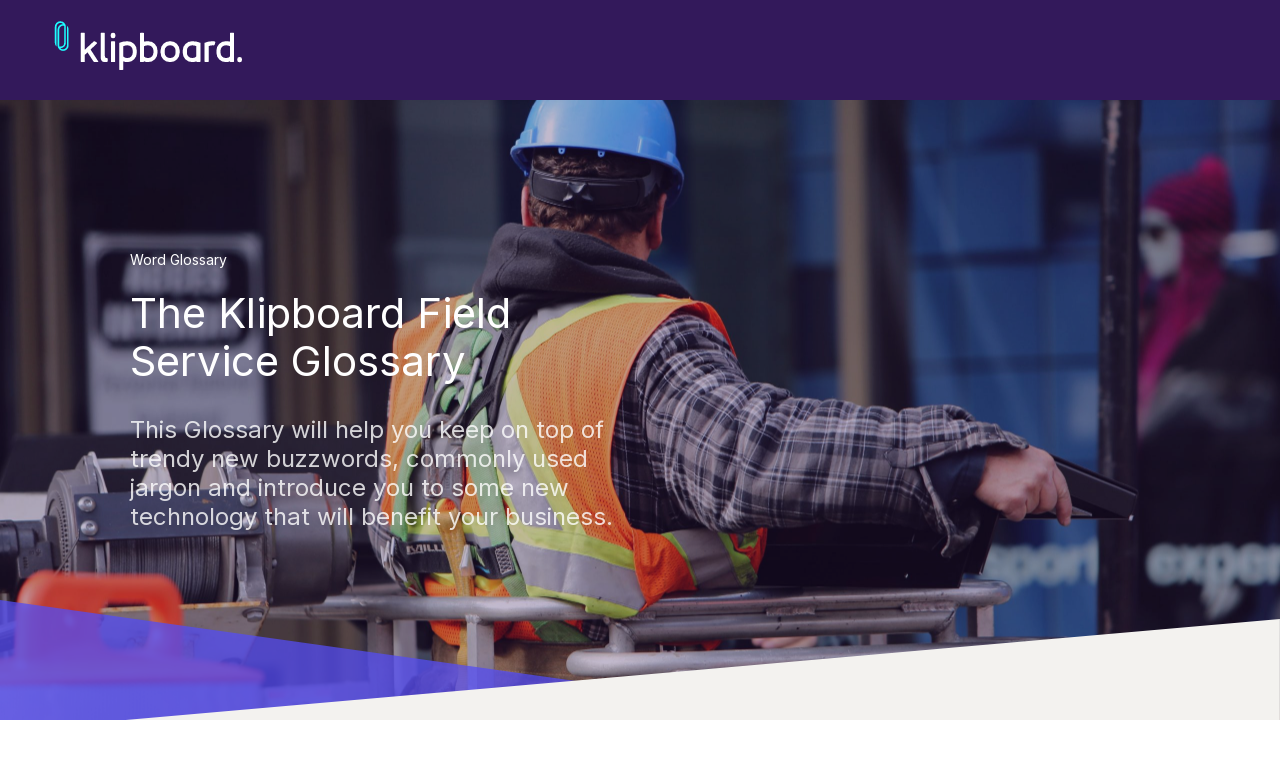

--- FILE ---
content_type: text/html; charset=UTF-8
request_url: https://klipboard.io/the-klipboard-field-service-glossary/?dir=2&name_directory_startswith=R
body_size: 26296
content:

<!DOCTYPE html>
<!--[if IE 9]>    <html class="no-js ie9 oldie" lang="en-GB" prefix="og: https://ogp.me/ns#"> <![endif]-->
<!--[if gt IE 9]><!--> <html style="margin-top: 0!important;" class="no-js" lang="en-GB" prefix="og: https://ogp.me/ns#"> <!--<![endif]-->
<head>
<meta charset="UTF-8">
<meta http-equiv="X-UA-Compatible" content="IE=Edge">
<title>The Klipboard Field Service Glossary</title>
<!-- Google Tag Manager -->
<script>(function(w,d,s,l,i){w[l]=w[l]||[];w[l].push({'gtm.start':
new Date().getTime(),event:'gtm.js'});var f=d.getElementsByTagName(s)[0],
j=d.createElement(s),dl=l!='dataLayer'?'&l='+l:'';j.async=true;j.src=
'https://www.googletagmanager.com/gtm.js?id='+i+dl;f.parentNode.insertBefore(j,f);
})(window,document,'script','dataLayer','GTM-MXL993M');</script>
<!-- End Google Tag Manager -->



<link rel="profile" href="https://gmpg.org/xfn/11">
<link rel="icon" href="https://klipboard.io/wp-content/themes/klipboard/images/favicon.png">
<link rel="pingback" href="https://klipboard.io/xmlrpc.php">
<meta name="viewport" content="width=device-width, initial-scale=1.0">
<link rel="dns-prefetch" href="//ajax.googleapis.com">
<link rel="dns-prefetch" href="https://fonts.googleapis.com">
<link rel="dns-prefetch" href="//themes.googleusercontent.com">
<link rel="dns-prefetch" href="//www.google-analytics.com">
<script src="https://klipboard.io/wp-content/themes/klipboard/js/lib/modernizr.js"></script>
<script src="https://code.jquery.com/jquery-1.11.1.min.js" rel="preload"></script>

<script data-cookieconsent="ignore">
    window.dataLayer = window.dataLayer || [];
    function gtag() {
        dataLayer.push(arguments);
    }
    gtag('consent', 'default', {
        'ad_personalization': 'denied',
        'ad_storage': 'denied',
        'ad_user_data': 'denied',
        'analytics_storage': 'denied',
        'functionality_storage': 'denied',
        'personalization_storage': 'denied',
        'security_storage': 'granted',
        'wait_for_update': 500,
    });
    gtag("set", "ads_data_redaction", true);
    gtag("set", "url_passthrough", false);
</script>


<!-- <link href="//maxcdn.bootstrapcdn.com/bootstrap/3.3.0/css/bootstrap.min.css" rel="stylesheet" id="bootstrap-css" defer rel="preload"> -->
<!-- <link rel="stylesheet" href="https://maxcdn.bootstrapcdn.com/bootstrap/4.0.0/css/bootstrap.min.css" integrity="sha384-Gn5384xqQ1aoWXA+058RXPxPg6fy4IWvTNh0E263XmFcJlSAwiGgFAW/dAiS6JXm" crossorigin="anonymous"> -->
<!-- <script src="//maxcdn.bootstrapcdn.com/bootstrap/3.3.0/js/bootstrap.min.js" defer></script> -->
<!-- <link rel="stylesheet" href="https://cdn.jsdelivr.net/npm/bootstrap@3.3.0/dist/css/bootstrap.min.css" integrity="undefined" crossorigin="anonymous"> -->
<script src="https://maxcdn.bootstrapcdn.com/bootstrap/3.3.0/js/bootstrap.min.js"></script>

<link rel="stylesheet" href="https://cdn.jsdelivr.net/npm/bootstrap@3.3.0/dist/css/bootstrap.min.css" integrity="sha384-dT8WZNLW+WmnMquYY8GD+px5+PPMy/Rz1pZTBuLQv7EfAZG0xhipTd08JFVCf8bp" crossorigin="anonymous">

<!-- maybe in here? -->
<script type="text/javascript" data-cookieconsent="ignore">
	window.dataLayer = window.dataLayer || [];

	function gtag() {
		dataLayer.push(arguments);
	}

	gtag("consent", "default", {
		ad_personalization: "denied",
		ad_storage: "denied",
		ad_user_data: "denied",
		analytics_storage: "denied",
		functionality_storage: "denied",
		personalization_storage: "denied",
		security_storage: "granted",
		wait_for_update: 500,
	});
	gtag("set", "ads_data_redaction", true);
	</script>
<script type="text/javascript" data-cookieconsent="ignore">
		(function (w, d, s, l, i) {
		w[l] = w[l] || [];
		w[l].push({'gtm.start': new Date().getTime(), event: 'gtm.js'});
		var f = d.getElementsByTagName(s)[0], j = d.createElement(s), dl = l !== 'dataLayer' ? '&l=' + l : '';
		j.async = true;
		j.src = 'https://www.googletagmanager.com/gtm.js?id=' + i + dl;
		f.parentNode.insertBefore(j, f);
	})(
		window,
		document,
		'script',
		'dataLayer',
		'G-321790528'
	);
</script>
<script type="text/javascript"
		id="Cookiebot"
		src="https://consent.cookiebot.com/uc.js"
		data-implementation="wp"
		data-cbid="14a2c28e-c5f9-49b6-aa05-e3743b593480"
							data-blockingmode="auto"
	></script>

<!-- Search Engine Optimization by Rank Math - https://rankmath.com/ -->
<meta name="description" content="Welcome to our list of commonly used field service terms. The glossary will help you better understand some of the jargon you may encounter."/>
<meta name="robots" content="follow, index, max-snippet:-1, max-video-preview:-1, max-image-preview:large"/>
<link rel="canonical" href="https://klipboard.io/the-klipboard-field-service-glossary/" />
<meta property="og:locale" content="en_GB" />
<meta property="og:type" content="article" />
<meta property="og:title" content="The Klipboard Field Service Glossary" />
<meta property="og:description" content="Welcome to our list of commonly used field service terms. The glossary will help you better understand some of the jargon you may encounter." />
<meta property="og:url" content="https://klipboard.io/the-klipboard-field-service-glossary/" />
<meta property="og:site_name" content="Klipboard | Field Service Management Software" />
<meta property="article:publisher" content="https://www.facebook.com/klipboard.io" />
<meta property="og:updated_time" content="2024-11-26T10:44:42+00:00" />
<meta property="og:image" content="https://klipboard.io/wp-content/uploads/2021/09/pexels-life-of-pix-8159-1024x683.jpg" />
<meta property="og:image:secure_url" content="https://klipboard.io/wp-content/uploads/2021/09/pexels-life-of-pix-8159-1024x683.jpg" />
<meta property="og:image:width" content="1024" />
<meta property="og:image:height" content="683" />
<meta property="og:image:alt" content="Field Service Glossary" />
<meta property="og:image:type" content="image/jpeg" />
<meta property="article:published_time" content="2021-10-08T12:18:21+01:00" />
<meta property="article:modified_time" content="2024-11-26T10:44:42+00:00" />
<meta name="twitter:card" content="summary_large_image" />
<meta name="twitter:title" content="The Klipboard Field Service Glossary" />
<meta name="twitter:description" content="Welcome to our list of commonly used field service terms. The glossary will help you better understand some of the jargon you may encounter." />
<meta name="twitter:image" content="https://klipboard.io/wp-content/uploads/2021/09/pexels-life-of-pix-8159-1024x683.jpg" />
<meta name="twitter:label1" content="Time to read" />
<meta name="twitter:data1" content="Less than a minute" />
<script type="application/ld+json" class="rank-math-schema">{"@context":"https://schema.org","@graph":[{"@type":"Place","@id":"https://klipboard.io/#place","address":{"@type":"PostalAddress","streetAddress":"201 Borough High Street","addressLocality":"Southwark","addressRegion":"London","postalCode":"SE1 1JA","addressCountry":"United Kingdom"}},{"@type":"Organization","@id":"https://klipboard.io/#organization","name":"Klipboard","url":"https://klipboard.io","sameAs":["https://www.facebook.com/klipboard.io"],"email":"hello@klipboard.io","address":{"@type":"PostalAddress","streetAddress":"201 Borough High Street","addressLocality":"Southwark","addressRegion":"London","postalCode":"SE1 1JA","addressCountry":"United Kingdom"},"logo":{"@type":"ImageObject","@id":"https://klipboard.io/#logo","url":"https://klipboard.io/wp-content/uploads/2021/06/purple-logo.svg","contentUrl":"https://klipboard.io/wp-content/uploads/2021/06/purple-logo.svg","caption":"Klipboard | Field Service Management Software","inLanguage":"en-GB","width":"232","height":"61"},"legalName":"rachael.rafferty@klipboard.io","location":{"@id":"https://klipboard.io/#place"}},{"@type":"WebSite","@id":"https://klipboard.io/#website","url":"https://klipboard.io","name":"Klipboard | Field Service Management Software","publisher":{"@id":"https://klipboard.io/#organization"},"inLanguage":"en-GB"},{"@type":"ImageObject","@id":"https://klipboard.io/wp-content/uploads/2021/09/pexels-life-of-pix-8159-scaled.jpg","url":"https://klipboard.io/wp-content/uploads/2021/09/pexels-life-of-pix-8159-scaled.jpg","width":"2560","height":"1707","inLanguage":"en-GB"},{"@type":"WebPage","@id":"https://klipboard.io/the-klipboard-field-service-glossary/#webpage","url":"https://klipboard.io/the-klipboard-field-service-glossary/","name":"The Klipboard Field Service Glossary","datePublished":"2021-10-08T12:18:21+01:00","dateModified":"2024-11-26T10:44:42+00:00","isPartOf":{"@id":"https://klipboard.io/#website"},"primaryImageOfPage":{"@id":"https://klipboard.io/wp-content/uploads/2021/09/pexels-life-of-pix-8159-scaled.jpg"},"inLanguage":"en-GB"},{"@type":"Person","@id":"https://klipboard.io/author/rachael-rafferty/","name":"Rachael Rafferty","url":"https://klipboard.io/author/rachael-rafferty/","image":{"@type":"ImageObject","@id":"https://secure.gravatar.com/avatar/b9feb88a8061640d1bd742ecd1ef384caf4fc0bf163b0852a1f63b367f2c0b8a?s=96&amp;d=blank&amp;r=g","url":"https://secure.gravatar.com/avatar/b9feb88a8061640d1bd742ecd1ef384caf4fc0bf163b0852a1f63b367f2c0b8a?s=96&amp;d=blank&amp;r=g","caption":"Rachael Rafferty","inLanguage":"en-GB"},"worksFor":{"@id":"https://klipboard.io/#organization"}},{"@type":"Article","headline":"The Klipboard Field Service Glossary","keywords":"Field Service Glossary","datePublished":"2021-10-08T12:18:21+01:00","dateModified":"2024-11-26T10:44:42+00:00","author":{"@id":"https://klipboard.io/author/rachael-rafferty/","name":"Rachael Rafferty"},"publisher":{"@id":"https://klipboard.io/#organization"},"description":"Welcome to our list of commonly used field service terms. The glossary will help you better understand some of the jargon you may encounter.","name":"The Klipboard Field Service Glossary","@id":"https://klipboard.io/the-klipboard-field-service-glossary/#richSnippet","isPartOf":{"@id":"https://klipboard.io/the-klipboard-field-service-glossary/#webpage"},"image":{"@id":"https://klipboard.io/wp-content/uploads/2021/09/pexels-life-of-pix-8159-scaled.jpg"},"inLanguage":"en-GB","mainEntityOfPage":{"@id":"https://klipboard.io/the-klipboard-field-service-glossary/#webpage"}}]}</script>
<!-- /Rank Math WordPress SEO plugin -->

<link rel="alternate" title="oEmbed (JSON)" type="application/json+oembed" href="https://klipboard.io/wp-json/oembed/1.0/embed?url=https%3A%2F%2Fklipboard.io%2Fthe-klipboard-field-service-glossary%2F" />
<link rel="alternate" title="oEmbed (XML)" type="text/xml+oembed" href="https://klipboard.io/wp-json/oembed/1.0/embed?url=https%3A%2F%2Fklipboard.io%2Fthe-klipboard-field-service-glossary%2F&#038;format=xml" />
<style id='wp-img-auto-sizes-contain-inline-css' type='text/css'>
img:is([sizes=auto i],[sizes^="auto," i]){contain-intrinsic-size:3000px 1500px}
/*# sourceURL=wp-img-auto-sizes-contain-inline-css */
</style>
<style id='wp-emoji-styles-inline-css' type='text/css'>

	img.wp-smiley, img.emoji {
		display: inline !important;
		border: none !important;
		box-shadow: none !important;
		height: 1em !important;
		width: 1em !important;
		margin: 0 0.07em !important;
		vertical-align: -0.1em !important;
		background: none !important;
		padding: 0 !important;
	}
/*# sourceURL=wp-emoji-styles-inline-css */
</style>
<link rel='stylesheet' id='wp-block-library-css' href='https://klipboard.io/wp-includes/css/dist/block-library/style.min.css?ver=6.9' type='text/css' media='all' />
<style id='global-styles-inline-css' type='text/css'>
:root{--wp--preset--aspect-ratio--square: 1;--wp--preset--aspect-ratio--4-3: 4/3;--wp--preset--aspect-ratio--3-4: 3/4;--wp--preset--aspect-ratio--3-2: 3/2;--wp--preset--aspect-ratio--2-3: 2/3;--wp--preset--aspect-ratio--16-9: 16/9;--wp--preset--aspect-ratio--9-16: 9/16;--wp--preset--color--black: #000000;--wp--preset--color--cyan-bluish-gray: #abb8c3;--wp--preset--color--white: #ffffff;--wp--preset--color--pale-pink: #f78da7;--wp--preset--color--vivid-red: #cf2e2e;--wp--preset--color--luminous-vivid-orange: #ff6900;--wp--preset--color--luminous-vivid-amber: #fcb900;--wp--preset--color--light-green-cyan: #7bdcb5;--wp--preset--color--vivid-green-cyan: #00d084;--wp--preset--color--pale-cyan-blue: #8ed1fc;--wp--preset--color--vivid-cyan-blue: #0693e3;--wp--preset--color--vivid-purple: #9b51e0;--wp--preset--gradient--vivid-cyan-blue-to-vivid-purple: linear-gradient(135deg,rgb(6,147,227) 0%,rgb(155,81,224) 100%);--wp--preset--gradient--light-green-cyan-to-vivid-green-cyan: linear-gradient(135deg,rgb(122,220,180) 0%,rgb(0,208,130) 100%);--wp--preset--gradient--luminous-vivid-amber-to-luminous-vivid-orange: linear-gradient(135deg,rgb(252,185,0) 0%,rgb(255,105,0) 100%);--wp--preset--gradient--luminous-vivid-orange-to-vivid-red: linear-gradient(135deg,rgb(255,105,0) 0%,rgb(207,46,46) 100%);--wp--preset--gradient--very-light-gray-to-cyan-bluish-gray: linear-gradient(135deg,rgb(238,238,238) 0%,rgb(169,184,195) 100%);--wp--preset--gradient--cool-to-warm-spectrum: linear-gradient(135deg,rgb(74,234,220) 0%,rgb(151,120,209) 20%,rgb(207,42,186) 40%,rgb(238,44,130) 60%,rgb(251,105,98) 80%,rgb(254,248,76) 100%);--wp--preset--gradient--blush-light-purple: linear-gradient(135deg,rgb(255,206,236) 0%,rgb(152,150,240) 100%);--wp--preset--gradient--blush-bordeaux: linear-gradient(135deg,rgb(254,205,165) 0%,rgb(254,45,45) 50%,rgb(107,0,62) 100%);--wp--preset--gradient--luminous-dusk: linear-gradient(135deg,rgb(255,203,112) 0%,rgb(199,81,192) 50%,rgb(65,88,208) 100%);--wp--preset--gradient--pale-ocean: linear-gradient(135deg,rgb(255,245,203) 0%,rgb(182,227,212) 50%,rgb(51,167,181) 100%);--wp--preset--gradient--electric-grass: linear-gradient(135deg,rgb(202,248,128) 0%,rgb(113,206,126) 100%);--wp--preset--gradient--midnight: linear-gradient(135deg,rgb(2,3,129) 0%,rgb(40,116,252) 100%);--wp--preset--font-size--small: 13px;--wp--preset--font-size--medium: 20px;--wp--preset--font-size--large: 36px;--wp--preset--font-size--x-large: 42px;--wp--preset--spacing--20: 0.44rem;--wp--preset--spacing--30: 0.67rem;--wp--preset--spacing--40: 1rem;--wp--preset--spacing--50: 1.5rem;--wp--preset--spacing--60: 2.25rem;--wp--preset--spacing--70: 3.38rem;--wp--preset--spacing--80: 5.06rem;--wp--preset--shadow--natural: 6px 6px 9px rgba(0, 0, 0, 0.2);--wp--preset--shadow--deep: 12px 12px 50px rgba(0, 0, 0, 0.4);--wp--preset--shadow--sharp: 6px 6px 0px rgba(0, 0, 0, 0.2);--wp--preset--shadow--outlined: 6px 6px 0px -3px rgb(255, 255, 255), 6px 6px rgb(0, 0, 0);--wp--preset--shadow--crisp: 6px 6px 0px rgb(0, 0, 0);}:where(.is-layout-flex){gap: 0.5em;}:where(.is-layout-grid){gap: 0.5em;}body .is-layout-flex{display: flex;}.is-layout-flex{flex-wrap: wrap;align-items: center;}.is-layout-flex > :is(*, div){margin: 0;}body .is-layout-grid{display: grid;}.is-layout-grid > :is(*, div){margin: 0;}:where(.wp-block-columns.is-layout-flex){gap: 2em;}:where(.wp-block-columns.is-layout-grid){gap: 2em;}:where(.wp-block-post-template.is-layout-flex){gap: 1.25em;}:where(.wp-block-post-template.is-layout-grid){gap: 1.25em;}.has-black-color{color: var(--wp--preset--color--black) !important;}.has-cyan-bluish-gray-color{color: var(--wp--preset--color--cyan-bluish-gray) !important;}.has-white-color{color: var(--wp--preset--color--white) !important;}.has-pale-pink-color{color: var(--wp--preset--color--pale-pink) !important;}.has-vivid-red-color{color: var(--wp--preset--color--vivid-red) !important;}.has-luminous-vivid-orange-color{color: var(--wp--preset--color--luminous-vivid-orange) !important;}.has-luminous-vivid-amber-color{color: var(--wp--preset--color--luminous-vivid-amber) !important;}.has-light-green-cyan-color{color: var(--wp--preset--color--light-green-cyan) !important;}.has-vivid-green-cyan-color{color: var(--wp--preset--color--vivid-green-cyan) !important;}.has-pale-cyan-blue-color{color: var(--wp--preset--color--pale-cyan-blue) !important;}.has-vivid-cyan-blue-color{color: var(--wp--preset--color--vivid-cyan-blue) !important;}.has-vivid-purple-color{color: var(--wp--preset--color--vivid-purple) !important;}.has-black-background-color{background-color: var(--wp--preset--color--black) !important;}.has-cyan-bluish-gray-background-color{background-color: var(--wp--preset--color--cyan-bluish-gray) !important;}.has-white-background-color{background-color: var(--wp--preset--color--white) !important;}.has-pale-pink-background-color{background-color: var(--wp--preset--color--pale-pink) !important;}.has-vivid-red-background-color{background-color: var(--wp--preset--color--vivid-red) !important;}.has-luminous-vivid-orange-background-color{background-color: var(--wp--preset--color--luminous-vivid-orange) !important;}.has-luminous-vivid-amber-background-color{background-color: var(--wp--preset--color--luminous-vivid-amber) !important;}.has-light-green-cyan-background-color{background-color: var(--wp--preset--color--light-green-cyan) !important;}.has-vivid-green-cyan-background-color{background-color: var(--wp--preset--color--vivid-green-cyan) !important;}.has-pale-cyan-blue-background-color{background-color: var(--wp--preset--color--pale-cyan-blue) !important;}.has-vivid-cyan-blue-background-color{background-color: var(--wp--preset--color--vivid-cyan-blue) !important;}.has-vivid-purple-background-color{background-color: var(--wp--preset--color--vivid-purple) !important;}.has-black-border-color{border-color: var(--wp--preset--color--black) !important;}.has-cyan-bluish-gray-border-color{border-color: var(--wp--preset--color--cyan-bluish-gray) !important;}.has-white-border-color{border-color: var(--wp--preset--color--white) !important;}.has-pale-pink-border-color{border-color: var(--wp--preset--color--pale-pink) !important;}.has-vivid-red-border-color{border-color: var(--wp--preset--color--vivid-red) !important;}.has-luminous-vivid-orange-border-color{border-color: var(--wp--preset--color--luminous-vivid-orange) !important;}.has-luminous-vivid-amber-border-color{border-color: var(--wp--preset--color--luminous-vivid-amber) !important;}.has-light-green-cyan-border-color{border-color: var(--wp--preset--color--light-green-cyan) !important;}.has-vivid-green-cyan-border-color{border-color: var(--wp--preset--color--vivid-green-cyan) !important;}.has-pale-cyan-blue-border-color{border-color: var(--wp--preset--color--pale-cyan-blue) !important;}.has-vivid-cyan-blue-border-color{border-color: var(--wp--preset--color--vivid-cyan-blue) !important;}.has-vivid-purple-border-color{border-color: var(--wp--preset--color--vivid-purple) !important;}.has-vivid-cyan-blue-to-vivid-purple-gradient-background{background: var(--wp--preset--gradient--vivid-cyan-blue-to-vivid-purple) !important;}.has-light-green-cyan-to-vivid-green-cyan-gradient-background{background: var(--wp--preset--gradient--light-green-cyan-to-vivid-green-cyan) !important;}.has-luminous-vivid-amber-to-luminous-vivid-orange-gradient-background{background: var(--wp--preset--gradient--luminous-vivid-amber-to-luminous-vivid-orange) !important;}.has-luminous-vivid-orange-to-vivid-red-gradient-background{background: var(--wp--preset--gradient--luminous-vivid-orange-to-vivid-red) !important;}.has-very-light-gray-to-cyan-bluish-gray-gradient-background{background: var(--wp--preset--gradient--very-light-gray-to-cyan-bluish-gray) !important;}.has-cool-to-warm-spectrum-gradient-background{background: var(--wp--preset--gradient--cool-to-warm-spectrum) !important;}.has-blush-light-purple-gradient-background{background: var(--wp--preset--gradient--blush-light-purple) !important;}.has-blush-bordeaux-gradient-background{background: var(--wp--preset--gradient--blush-bordeaux) !important;}.has-luminous-dusk-gradient-background{background: var(--wp--preset--gradient--luminous-dusk) !important;}.has-pale-ocean-gradient-background{background: var(--wp--preset--gradient--pale-ocean) !important;}.has-electric-grass-gradient-background{background: var(--wp--preset--gradient--electric-grass) !important;}.has-midnight-gradient-background{background: var(--wp--preset--gradient--midnight) !important;}.has-small-font-size{font-size: var(--wp--preset--font-size--small) !important;}.has-medium-font-size{font-size: var(--wp--preset--font-size--medium) !important;}.has-large-font-size{font-size: var(--wp--preset--font-size--large) !important;}.has-x-large-font-size{font-size: var(--wp--preset--font-size--x-large) !important;}
/*# sourceURL=global-styles-inline-css */
</style>

<style id='classic-theme-styles-inline-css' type='text/css'>
/*! This file is auto-generated */
.wp-block-button__link{color:#fff;background-color:#32373c;border-radius:9999px;box-shadow:none;text-decoration:none;padding:calc(.667em + 2px) calc(1.333em + 2px);font-size:1.125em}.wp-block-file__button{background:#32373c;color:#fff;text-decoration:none}
/*# sourceURL=/wp-includes/css/classic-themes.min.css */
</style>
<link rel='stylesheet' id='name-directory-style-css' href='https://klipboard.io/wp-content/plugins/name-directory/name_directory.css?ver=6.9' type='text/css' media='all' />
<link rel='stylesheet' id='klipboard-style-css' href='https://klipboard.io/wp-content/themes/klipboard/style.css?ver=6.9' type='text/css' media='all' />
<link rel='stylesheet' id='pscrollbar-css' href='https://klipboard.io/wp-content/plugins/quadmenu/assets/frontend/pscrollbar/perfect-scrollbar.min.css?ver=3.3.2' type='text/css' media='all' />
<link rel='stylesheet' id='owlcarousel-css' href='https://klipboard.io/wp-content/plugins/quadmenu/assets/frontend/owlcarousel/owl.carousel.min.css?ver=3.3.2' type='text/css' media='all' />
<link rel='stylesheet' id='quadmenu-normalize-css' href='https://klipboard.io/wp-content/plugins/quadmenu/assets/frontend/css/quadmenu-normalize.css?ver=3.3.2' type='text/css' media='all' />
<link rel='stylesheet' id='quadmenu-widgets-css' href='https://klipboard.io/wp-content/uploads/klipboard/quadmenu-widgets.css?ver=1764583787' type='text/css' media='all' />
<link rel='stylesheet' id='quadmenu-css' href='https://klipboard.io/wp-content/plugins/quadmenu/build/frontend/style.css?ver=3.3.2' type='text/css' media='all' />
<link rel='stylesheet' id='quadmenu-locations-css' href='https://klipboard.io/wp-content/uploads/klipboard/quadmenu-locations.css?ver=1764583787' type='text/css' media='all' />
<link rel='stylesheet' id='dashicons-css' href='https://klipboard.io/wp-includes/css/dashicons.min.css?ver=6.9' type='text/css' media='all' />
<script type="text/javascript" src="https://klipboard.io/wp-includes/js/jquery/jquery.min.js?ver=3.7.1" id="jquery-core-js"></script>
<script type="text/javascript" src="https://klipboard.io/wp-includes/js/jquery/jquery-migrate.min.js?ver=3.4.1" id="jquery-migrate-js"></script>
<link rel="https://api.w.org/" href="https://klipboard.io/wp-json/" /><link rel="alternate" title="JSON" type="application/json" href="https://klipboard.io/wp-json/wp/v2/pages/7086" /><link rel="EditURI" type="application/rsd+xml" title="RSD" href="https://klipboard.io/xmlrpc.php?rsd" />
<meta name="generator" content="WordPress 6.9" />
<link rel='shortlink' href='https://klipboard.io/?p=7086' />
			<!-- DO NOT COPY THIS SNIPPET! Start of Page Analytics Tracking for HubSpot WordPress plugin v11.3.33-->
			<script class="hsq-set-content-id" data-content-id="standard-page">
				var _hsq = _hsq || [];
				_hsq.push(["setContentType", "standard-page"]);
			</script>
			<!-- DO NOT COPY THIS SNIPPET! End of Page Analytics Tracking for HubSpot WordPress plugin -->
			
			            <!-- Global site tag (gtag.js) - Google Analytics -->
						<script async src='https://www.googletagmanager.com/gtag/js?id=G-321790528'></script>
						<script>
						 window.dataLayer = window.dataLayer || [];
						  function gtag(){dataLayer.push(arguments);}
						  gtag('js', new Date());
						
						  gtag('config', 'G-321790528');
						</script>
	            
						            <!-- Facebook Pixel Code -->
						            <script>
						            !function(f,b,e,v,n,t,s){if(f.fbq)return;n=f.fbq=function(){n.callMethod?
						            n.callMethod.apply(n,arguments):n.queue.push(arguments)};if(!f._fbq)f._fbq=n;
						            n.push=n;n.loaded=!0;n.version='2.0';n.queue=[];t=b.createElement(e);t.async=!0;
						            t.src=v;s=b.getElementsByTagName(e)[0];s.parentNode.insertBefore(t,s)}(window,
						            document,'script','https://connect.facebook.net/en_US/fbevents.js');
						
						            fbq('init', '341799693557482');
						            fbq('track', 'PageView');</script>
						            <noscript><img height='1' width='1' style='display:none'
						            src='https://www.facebook.com/tr?id=1556124141356092&ev=PageView&noscript=1'
						            /></noscript>
						            <!-- End Facebook Pixel Code -->
            		
	<meta name="viewport" content="width=device-width, initial-scale=1.0">

	<style type="text/css">.recentcomments a{display:inline !important;padding:0 !important;margin:0 !important;}</style><link rel="icon" href="https://klipboard.io/wp-content/uploads/2022/05/favicon.ico" sizes="32x32" />
<link rel="icon" href="https://klipboard.io/wp-content/uploads/2022/05/favicon.ico" sizes="192x192" />
<link rel="apple-touch-icon" href="https://klipboard.io/wp-content/uploads/2022/05/favicon.ico" />
<meta name="msapplication-TileImage" content="https://klipboard.io/wp-content/uploads/2022/05/favicon.ico" />
<link rel='stylesheet' id='metaslider-flex-slider-css' href='https://klipboard.io/wp-content/plugins/ml-slider/assets/sliders/flexslider/flexslider.css?ver=3.104.0' type='text/css' media='all' property='stylesheet' />
<link rel='stylesheet' id='metaslider-public-css' href='https://klipboard.io/wp-content/plugins/ml-slider/assets/metaslider/public.css?ver=3.104.0' type='text/css' media='all' property='stylesheet' />
<style id='metaslider-public-inline-css' type='text/css'>
@media only screen and (max-width: 767px) { .hide-arrows-smartphone .flex-direction-nav, .hide-navigation-smartphone .flex-control-paging, .hide-navigation-smartphone .flex-control-nav, .hide-navigation-smartphone .filmstrip, .hide-slideshow-smartphone, .metaslider-hidden-content.hide-smartphone{ display: none!important; }}@media only screen and (min-width : 768px) and (max-width: 1023px) { .hide-arrows-tablet .flex-direction-nav, .hide-navigation-tablet .flex-control-paging, .hide-navigation-tablet .flex-control-nav, .hide-navigation-tablet .filmstrip, .hide-slideshow-tablet, .metaslider-hidden-content.hide-tablet{ display: none!important; }}@media only screen and (min-width : 1024px) and (max-width: 1439px) { .hide-arrows-laptop .flex-direction-nav, .hide-navigation-laptop .flex-control-paging, .hide-navigation-laptop .flex-control-nav, .hide-navigation-laptop .filmstrip, .hide-slideshow-laptop, .metaslider-hidden-content.hide-laptop{ display: none!important; }}@media only screen and (min-width : 1440px) { .hide-arrows-desktop .flex-direction-nav, .hide-navigation-desktop .flex-control-paging, .hide-navigation-desktop .flex-control-nav, .hide-navigation-desktop .filmstrip, .hide-slideshow-desktop, .metaslider-hidden-content.hide-desktop{ display: none!important; }}
@media only screen and (max-width: 767px) { .hide-arrows-smartphone .flex-direction-nav, .hide-navigation-smartphone .flex-control-paging, .hide-navigation-smartphone .flex-control-nav, .hide-navigation-smartphone .filmstrip, .hide-slideshow-smartphone, .metaslider-hidden-content.hide-smartphone{ display: none!important; }}@media only screen and (min-width : 768px) and (max-width: 1023px) { .hide-arrows-tablet .flex-direction-nav, .hide-navigation-tablet .flex-control-paging, .hide-navigation-tablet .flex-control-nav, .hide-navigation-tablet .filmstrip, .hide-slideshow-tablet, .metaslider-hidden-content.hide-tablet{ display: none!important; }}@media only screen and (min-width : 1024px) and (max-width: 1439px) { .hide-arrows-laptop .flex-direction-nav, .hide-navigation-laptop .flex-control-paging, .hide-navigation-laptop .flex-control-nav, .hide-navigation-laptop .filmstrip, .hide-slideshow-laptop, .metaslider-hidden-content.hide-laptop{ display: none!important; }}@media only screen and (min-width : 1440px) { .hide-arrows-desktop .flex-direction-nav, .hide-navigation-desktop .flex-control-paging, .hide-navigation-desktop .flex-control-nav, .hide-navigation-desktop .filmstrip, .hide-slideshow-desktop, .metaslider-hidden-content.hide-desktop{ display: none!important; }}
/*# sourceURL=metaslider-public-inline-css */
</style>
</head>
<body class="wp-singular page-template page-template-single-glossary page-template-single-glossary-php page page-id-7086 wp-theme-klipboard metaslider-plugin">
<!-- LinkedIn tracking -->
<script type="text/javascript"> _linkedin_partner_id = "4056764"; window._linkedin_data_partner_ids = window._linkedin_data_partner_ids || []; window._linkedin_data_partner_ids.push(_linkedin_partner_id); </script><script type="text/javascript"> (function(l) { if (!l){window.lintrk = function(a,b){window.lintrk.q.push([a,b])}; window.lintrk.q=[]} var s = document.getElementsByTagName("script")[0]; var b = document.createElement("script"); b.type = "text/javascript";b.async = true; b.src = "https://snap.licdn.com/li.lms-analytics/insight.min.js"; s.parentNode.insertBefore(b, s);})(window.lintrk); </script> <noscript> <img height="1" width="1" style="display:none;" alt="" src="https://px.ads.linkedin.com/collect/?pid=4056764&fmt=gif" /> </noscript>
<!-- Close LinkedIn tracking-->


<!--  Clickcease.com tracking-->
<script type='text/javascript'>var script = document.createElement('script');
script.async = true; script.type = 'text/javascript';
var target = 'https://www.clickcease.com/monitor/stat.js';
script.src = target;var elem = document.head;elem.appendChild(script);
</script>
<noscript>
<a href='https://www.clickcease.com' rel='nofollow'><img src='https://monitor.clickcease.com/stats/stats.aspx' alt='ClickCease'/></a>
</noscript>
<!--  Clickcease.com tracking-->
<!-- Google Tag Manager (noscript) -->
<noscript><iframe src="https://www.googletagmanager.com/ns.html?id=GTM-MXL993M"
height="0" width="0" style="display:none;visibility:hidden"></iframe></noscript>
<!-- End Google Tag Manager (noscript) -->
<script type="text/javascript"  src="https://klipboard.io/wp-content/themes/klipboard/js/init.js"></script>
<script type="text/javascript"  src="https://klipboard.io/wp-content/themes/klipboard/myJs.js"></script>

<script type="text/javascript"  src="https://klipboard.io/wp-content/themes/klipboard/customJS.js"></script>


<div id="thisisaTEST">
	
</div>
<!-- 
<div class="header">
	<div class="desktop-nav"><a class="slow-hide show-mobile btn btn--full btn--lg btn-rounded uppercase btn-blue" href="https://app.klipboard.io/Account/Trial">FREE TRIAL</a></div>
</div> -->
<div id="quad-nav" class="header">
	<div class="container">
		 <div class="desktop-nav">
			<div class="nav-desktop-logo">
				<a href="https://klipboard.io/" title="link to homepage"><img class="header-area-klip-logo" src="https://klipboard.io/wp-content/uploads/2021/03/klipboard-logo.svg" alt="header nav logo" /></a>
			</div>
			 <nav id="quadmenu" class="quadmenu-default_theme quadmenu-v3.3.2 quadmenu-align-right quadmenu-divider-hide quadmenu-carets-show quadmenu-background-color quadmenu-mobile-shadow-hide quadmenu-dropdown-shadow-show quadmenu-offcanvas-right quadmenu-hover-ripple quadmenu" data-theme="default_theme" data-template="offcanvas" data-unwrap="0" data-width="0" data-selector="" data-breakpoint="1023" data-sticky="1" data-sticky-offset="2">
	<div class="quadmenu-container">
	<div class="quadmenu-navbar-header">
		<button type="button" class="quadmenu-navbar-toggle collapsed" data-quadmenu="collapse" data-target="#quadmenu_0" aria-expanded="false" aria-controls="quadmenu">
	<span class="icon-bar-container">
	<span class="icon-bar icon-bar-top"></span>
	<span class="icon-bar icon-bar-middle"></span>
	<span class="icon-bar icon-bar-bottom"></span>
	</span>
</button>			</div>
	<div id="quadmenu_0" class="navbar-offcanvas">
				<ul class="quadmenu-navbar-nav"><li id="menu-item-10571" class="quadmenu-item-10571 hidden-md desktop-hide mobile-sidebar-logo-home quadmenu-item quadmenu-item-object-custom quadmenu-item-home quadmenu-item-type-default quadmenu-item-level-0 quadmenu-has-title quadmenu-has-link quadmenu-has-background quadmenu-dropdown-right">				<a  href="https://klipboard.io">
			<span class="quadmenu-item-content">
																	<span class="quadmenu-text  hover t_1000"><a href="https://www.klipboard.io/" style="left:50px" class="sidebar-link-home-logo" title="link to homepage"><img src="https://klipboard.io/wp-content/uploads/2021/03/klipboard-logo.svg" style="padding-bottom: 20px" alt="logo for nav" /></a><a class="side-nav-free-trial" title="Free Trial" style="padding: 8px 55px !important; margin-bottom: 30px" href="https://klipboard.io/demo-klipboard/"><span style="padding:0!important" class="quadmenu-item-content"><span class="quadmenu-text  hover t_1000">Book Demo</span></span></a></span>
																	</span>
		</a>
				</li><li id="menu-item-13729" class="quadmenu-item-13729 mega-features quad-nav-link quadmenu-item quadmenu-item-object-mega quadmenu-item-has-children quadmenu-item-type-mega quadmenu-item-level-0 quadmenu-dropdown quadmenu-has-caret quadmenu-has-title quadmenu-has-link quadmenu-dropdown-right dropdown-maxheight">				<a  href="" class="quadmenu-dropdown-toggle hoverintent">
			<span class="quadmenu-item-content">
											<span class="quadmenu-caret"></span>
										<span class="quadmenu-text  hover t_1000">What It Does</span>
																	</span>
		</a>
						<div id="dropdown-13729" class="quadmenu_btt t_300 quadmenu-dropdown-menu quadmenu-dropdown-stretch-boxed">
				<ul class="quadmenu-row">
		<li id="menu-item-13747" class="quadmenu-item-13747 quadmenu-item quadmenu-item-object-column quadmenu-item-has-children quadmenu-item-type-column col-12 col-sm-8">		<div id="dropdown-13747" class="">
				<ul>
		<li id="menu-item-13751" class="quadmenu-item-13751 quadmenu-item quadmenu-item-object-widget quadmenu-item-type-widget">		<div class="quadmenu-item-widget widget widget_custom_html">
				<div class="textwidget custom-html-widget"><p style="border-bottom:1px solid #888">
	<strong>What It Does</strong>
</p></div>		</div>
				</li>		</ul>
	</div>
	</li><li id="menu-item-13749" class="quadmenu-item-13749 quadmenu-item quadmenu-item-object-column quadmenu-item-type-column col-12 col-sm-4"></li><li id="menu-item-13753" class="quadmenu-item-13753 quadmenu-item quadmenu-item-object-column quadmenu-item-has-children quadmenu-item-type-column col-xs-12 col-sm-4">		<div id="dropdown-13753" class="">
				<ul>
		<li id="menu-item-13765" class="quadmenu-item-13765 quadmenu-item quadmenu-item-object-widget quadmenu-item-type-widget">		<div class="quadmenu-item-widget widget widget_custom_html">
				<div class="textwidget custom-html-widget"><div class="what-it-does does-one">
	<table>
		<tr>
			<td class="does-num"></td>
			<td class="does-link"><a href="https://klipboard.io/improve-cashflow-with-job-management-software/" alt="does learn more improve cashflow" >Improve Your Business<br /> Cashflow<br/>
				<span class="does-learn-more">Learn More</span></a></td>
		</tr>
	</table>
</div></div>		</div>
				</li><li id="menu-item-13781" class="quadmenu-item-13781 quadmenu-item quadmenu-item-object-widget quadmenu-item-type-widget">		<div class="quadmenu-item-widget widget widget_custom_html">
				<div class="textwidget custom-html-widget"><div class="what-it-does does-three">
	<table>
		<tr>
			<td class="does-num"></td>
			<td class="does-link"><a href="https://klipboard.io/win-more-business-with-job-management-software/" alt="does learn more win more business" >Win More Business &<br /> Grow Revenue <br/>
				<span class="does-learn-more">Learn More</span></a></td>
		</tr>
	</table>
</div></div>		</div>
				</li><li id="menu-item-13783" class="quadmenu-item-13783 quadmenu-item quadmenu-item-object-widget quadmenu-item-type-widget">		<div class="quadmenu-item-widget widget widget_custom_html">
				<div class="textwidget custom-html-widget"><div class="what-it-does does-five">
	<table>
		<tr>
			<td class="does-num"></td>
			<td class="does-link"><a href="https://klipboard.io/empower-your-workforce-with-job-management-software/" alt="does learn more empower workforce" >Empower Your Workforce With<br /> Supercharged Jobs<br/>
				<span class="does-learn-more">Learn More</span></a></td>
		</tr>
	</table>
</div></div>		</div>
				</li>		</ul>
	</div>
	</li><li id="menu-item-13755" class="quadmenu-item-13755 quadmenu-item quadmenu-item-object-column quadmenu-item-has-children quadmenu-item-type-column col-xs-12 col-sm-4">		<div id="dropdown-13755" class="">
				<ul>
		<li id="menu-item-13785" class="quadmenu-item-13785 quadmenu-item quadmenu-item-object-widget quadmenu-item-type-widget">		<div class="quadmenu-item-widget widget widget_custom_html">
				<div class="textwidget custom-html-widget"><div class="what-it-does does-two">
	<table>
		<tr>
			<td class="does-num"></td>
			<td class="does-link"><a href="https://klipboard.io/streamline-inventory-management-with-job-management-software/" alt="does learn more streamline inventory" >Streamline Inventory Tracking<br /> & Management<br/>
				<span class="does-learn-more">Learn More</span></a></td>
		</tr>
	</table>
</div></div>		</div>
				</li><li id="menu-item-13787" class="quadmenu-item-13787 quadmenu-item quadmenu-item-object-widget quadmenu-item-type-widget">		<div class="quadmenu-item-widget widget widget_custom_html">
				<div class="textwidget custom-html-widget"><div class="what-it-does does-four">
	<table>
		<tr>
			<td class="does-num"></td>
			<td class="does-link"><a href="https://klipboard.io/save-time-save-money-with-job-management-software/" alt="does learn more save time save money" >Saving Time<br /> Saving Money<br/>
				<span class="does-learn-more">Learn More</span></a></td>
		</tr>
	</table>
</div></div>		</div>
				</li><li id="menu-item-13789" class="quadmenu-item-13789 quadmenu-item quadmenu-item-object-widget quadmenu-item-type-widget">		<div class="quadmenu-item-widget widget widget_custom_html">
				<div class="textwidget custom-html-widget"><div class="what-it-does does-six">
	<table>
		<tr>
			<td class="does-num"></td>
			<td class="does-link"><a href="https://klipboard.io/why-klipboard-job-management/" alt="does learn more why choose klipboard" >Why Choose Klipboard for Job<br /> Management Software<br/>
				<span class="does-learn-more">Learn More</span></a></td>
		</tr>
	</table>
</div></div>		</div>
				</li>		</ul>
	</div>
	</li><li id="menu-item-13757" class="quadmenu-item-13757 quadmenu-item quadmenu-item-object-column quadmenu-item-has-children quadmenu-item-type-column col-xs-12 col-sm-4">		<div id="dropdown-13757" class="">
				<ul>
		<li id="menu-item-13791" class="quadmenu-item-13791 quadmenu-item quadmenu-item-object-widget quadmenu-item-type-widget">		<div class="quadmenu-item-widget widget widget_custom_html">
				<div class="textwidget custom-html-widget"><div class="does-quote">
	<div class="does-quote-icon">
		
	</div>
	<div class="does-quote-name">Liam B.<span class="does-quote-company">Oxford Instruments PLC
</span></div>
	<div class="does-quote-copy">Klipboard provides visibility in real time for our job management operations across 3 continents. It is easy to use and super efficient for scheduling of planned maintenance jobs to our team globally.

		
	</div>
</div></div>		</div>
				</li>		</ul>
	</div>
	</li><li id="menu-item-13759" class="quadmenu-item-13759 quadmenu-item quadmenu-item-object-column quadmenu-item-has-children quadmenu-item-type-column col-12 col-sm-8">		<div id="dropdown-13759" class="">
				<ul>
		<li id="menu-item-13763" class="quadmenu-item-13763 quadmenu-item quadmenu-item-object-widget quadmenu-item-type-widget">		<div class="quadmenu-item-widget widget widget_custom_html">
				<div class="textwidget custom-html-widget"><div class="nav-footer-tagline" style="border-top: 1px solid #e1e1e1">
  <a href="https://klipboard.io/demo-klipboard/" title="signup now for a free trial">Book Demo.</a> No Credit Card. No Obligation, with all the features & support you need. <a href="https://klipboard.io/demo-klipboard/" class="last-click-here" title="signup now for a free trial" alt="This will take you to the signup page to create a free trial">Click here <img src="https://klipboard.io/wp-content/uploads/2022/05/grey-right-chevron.svg" alt="grey right chevron icon"><span style="opacity:0;">to book a demo</span></a>
</div></div>		</div>
				</li>		</ul>
	</div>
	</li><li id="menu-item-13761" class="quadmenu-item-13761 quadmenu-item quadmenu-item-object-column quadmenu-item-has-children quadmenu-item-type-column col-12 col-sm-4">		<div id="dropdown-13761" class="">
				<ul>
		<li id="menu-item-13793" class="quadmenu-item-13793 quadmenu-item quadmenu-item-object-widget quadmenu-item-type-widget">		<div class="quadmenu-item-widget widget widget_custom_html">
				<div class="textwidget custom-html-widget"><div class="nav-footer-tagline-pricing" style="border-top: 1px solid #e1e1e1">
	<a href="https://klipboard.io/pricing-field-service-management-software/" title="pricing link to view plans">Compare all Pricing Plans <img src="https://klipboard.io/wp-content/uploads/2022/05/purple-right-chevron.svg" alt="grey right chevron icon" /></a>
</div></div>		</div>
				</li>		</ul>
	</div>
	</li>		</ul>
	</div>
	</li><li id="menu-item-10575" class="quadmenu-item-10575 mega-features quad-nav-link quadmenu-item quadmenu-item-object-mega quadmenu-item-has-children quadmenu-item-type-mega quadmenu-item-level-0 quadmenu-dropdown quadmenu-has-caret quadmenu-has-title quadmenu-has-link quadmenu-dropdown-right dropdown-maxheight">				<a  href="https://klipboard.io" class="quadmenu-dropdown-toggle hoverintent">
			<span class="quadmenu-item-content">
											<span class="quadmenu-caret"></span>
										<span class="quadmenu-text  hover t_1000">Features</span>
																	</span>
		</a>
						<div id="dropdown-10575" class="quadmenu_btt t_300 quadmenu-dropdown-menu quadmenu-dropdown-stretch-boxed">
				<ul class="quadmenu-row">
		<li id="menu-item-10775" class="quadmenu-item-10775 quadmenu-item quadmenu-item-object-column quadmenu-item-has-children quadmenu-item-type-column col-12 col-sm-6">		<div id="dropdown-10775" class="">
				<ul>
		<li id="menu-item-10781" class="quadmenu-item-10781 quadmenu-item quadmenu-item-object-widget quadmenu-item-type-widget">		<div class="quadmenu-item-widget widget widget_custom_html">
				<div class="textwidget custom-html-widget"><p style="border-bottom:1px solid #888">
	<strong>All Features</strong>
</p></div>		</div>
				</li>		</ul>
	</div>
	</li><li id="menu-item-10777" class="quadmenu-item-10777 quadmenu-item quadmenu-item-object-column quadmenu-item-has-children quadmenu-item-type-column col-12 col-sm-3">		<div id="dropdown-10777" class="">
				<ul>
		<li id="menu-item-10783" class="quadmenu-item-10783 quadmenu-item quadmenu-item-object-widget quadmenu-item-type-widget">		<div class="quadmenu-item-widget widget widget_custom_html">
				<div class="textwidget custom-html-widget"><p style="border-bottom:1px solid #888">
	<strong>Case Studies</strong>
</p></div>		</div>
				</li>		</ul>
	</div>
	</li><li id="menu-item-10779" class="quadmenu-item-10779 quadmenu-item quadmenu-item-object-column quadmenu-item-has-children quadmenu-item-type-column col-12 col-sm-3">		<div id="dropdown-10779" class="">
				<ul>
		<li id="menu-item-10785" class="quadmenu-item-10785 quadmenu-item quadmenu-item-object-widget quadmenu-item-type-widget">		<div class="quadmenu-item-widget widget widget_custom_html">
				<div class="textwidget custom-html-widget"><p style="border-bottom:1px solid #888">
	<strong>Pricing Plans</strong>
</p></div>		</div>
				</li>		</ul>
	</div>
	</li><li id="menu-item-10787" class="quadmenu-item-10787 quadmenu-item quadmenu-item-object-column quadmenu-item-has-children quadmenu-item-type-column col-xs-12 col-sm-3">		<div id="dropdown-10787" class="">
				<ul>
		<li id="menu-item-10795" class="quadmenu-item-10795 quadmenu-item quadmenu-item-object-widget quadmenu-item-type-widget">		<div class="quadmenu-item-widget widget widget_custom_html">
				<div class="textwidget custom-html-widget"><img src="https://klipboard.io/wp-content/uploads/2022/05/icon_menu_OO.svg" alt="menu organised office icon" /> <b>Organised Office</b></div>		</div>
				</li><li id="menu-item-10827" class="quadmenu-item-10827 quadmenu-item quadmenu-item-object-feature quadmenu-item-type-post_type quadmenu-item-type-post_type quadmenu-item-level-2 quadmenu-has-title quadmenu-has-link quadmenu-has-background quadmenu-dropdown-right">				<a  href="https://klipboard.io/feature/insights-dashboard-progress-job-management/">
			<span class="quadmenu-item-content">
																	<span class="quadmenu-text  hover t_1000">Performance Dashboard</span>
																	</span>
		</a>
				</li><li id="menu-item-10829" class="quadmenu-item-10829 quadmenu-item quadmenu-item-object-feature quadmenu-item-type-post_type quadmenu-item-type-post_type quadmenu-item-level-2 quadmenu-has-title quadmenu-has-link quadmenu-has-background quadmenu-dropdown-right">				<a  href="https://klipboard.io/feature/drag-drop-scheduling-dispatch/">
			<span class="quadmenu-item-content">
																	<span class="quadmenu-text  hover t_1000">Job Scheduling &#038; Dispatch Board</span>
																	</span>
		</a>
				</li><li id="menu-item-10831" class="quadmenu-item-10831 quadmenu-item quadmenu-item-object-feature quadmenu-item-type-post_type quadmenu-item-type-post_type quadmenu-item-level-2 quadmenu-has-title quadmenu-has-link quadmenu-has-background quadmenu-dropdown-right">				<a  href="https://klipboard.io/feature/client-management-documents/">
			<span class="quadmenu-item-content">
																	<span class="quadmenu-text  hover t_1000">Client CRM &#038; Supplier Management Software</span>
																	</span>
		</a>
				</li><li id="menu-item-10833" class="quadmenu-item-10833 quadmenu-item quadmenu-item-object-feature quadmenu-item-type-post_type quadmenu-item-type-post_type quadmenu-item-level-2 quadmenu-has-title quadmenu-has-link quadmenu-has-background quadmenu-dropdown-right">				<a  href="https://klipboard.io/feature/asset-management/">
			<span class="quadmenu-item-content">
																	<span class="quadmenu-text  hover t_1000">Asset Management, QR Tagging &#038; PPM</span>
																	</span>
		</a>
				</li><li id="menu-item-10837" class="quadmenu-item-10837 quadmenu-item quadmenu-item-object-feature quadmenu-item-type-post_type quadmenu-item-type-post_type quadmenu-item-level-2 quadmenu-has-title quadmenu-has-link quadmenu-has-background quadmenu-dropdown-right">				<a  href="https://klipboard.io/feature/workflow-generator-pdf-designer/">
			<span class="quadmenu-item-content">
																	<span class="quadmenu-text  hover t_1000">Form Builder &#038; PDF Designer</span>
																	</span>
		</a>
				</li><li id="menu-item-14493" class="quadmenu-item-14493 quadmenu-item quadmenu-item-object-feature quadmenu-item-type-post_type quadmenu-item-type-post_type quadmenu-item-level-2 quadmenu-has-title quadmenu-has-link quadmenu-has-background quadmenu-dropdown-right">				<a  href="https://klipboard.io/feature/project-job-management/">
			<span class="quadmenu-item-content">
																	<span class="quadmenu-text  hover t_1000">Project &#038; Job Management</span>
																	</span>
		</a>
				</li>		</ul>
	</div>
	</li><li id="menu-item-10789" class="quadmenu-item-10789 quadmenu-item quadmenu-item-object-column quadmenu-item-has-children quadmenu-item-type-column col-xs-12 col-sm-3">		<div id="dropdown-10789" class="">
				<ul>
		<li id="menu-item-10797" class="quadmenu-item-10797 quadmenu-item quadmenu-item-object-widget quadmenu-item-type-widget">		<div class="quadmenu-item-widget widget widget_custom_html">
				<div class="textwidget custom-html-widget"><img src="https://klipboard.io/wp-content/uploads/2022/05/icon_menu_CMW.svg" alt="menu organised office icon" /> <b>Connected Mobile Workers </b></div>		</div>
				</li><li id="menu-item-10839" class="quadmenu-item-10839 quadmenu-item quadmenu-item-object-feature quadmenu-item-type-post_type quadmenu-item-type-post_type quadmenu-item-level-2 quadmenu-has-title quadmenu-has-link quadmenu-has-background quadmenu-dropdown-right">				<a  href="https://klipboard.io/feature/calendar-scheduled-tasks-mobile-app/">
			<span class="quadmenu-item-content">
																	<span class="quadmenu-text  hover t_1000">Job Scheduling &#038; Calendar Mobile App</span>
																	</span>
		</a>
				</li><li id="menu-item-10841" class="quadmenu-item-10841 quadmenu-item quadmenu-item-object-feature quadmenu-item-type-post_type quadmenu-item-type-post_type quadmenu-item-level-2 quadmenu-has-title quadmenu-has-link quadmenu-has-background quadmenu-dropdown-right">				<a  href="https://klipboard.io/feature/client-details-notes-associated-documents/">
			<span class="quadmenu-item-content">
																	<span class="quadmenu-text  hover t_1000">Job Details &#038; Intelligent Routing in Our Mobile App</span>
																	</span>
		</a>
				</li><li id="menu-item-10843" class="quadmenu-item-10843 quadmenu-item quadmenu-item-object-feature quadmenu-item-type-post_type quadmenu-item-type-post_type quadmenu-item-level-2 quadmenu-has-title quadmenu-has-link quadmenu-has-background quadmenu-dropdown-right">				<a  href="https://klipboard.io/feature/forms-reports/">
			<span class="quadmenu-item-content">
																	<span class="quadmenu-text  hover t_1000">Job Forms, Image &#038; Signature Capture Via Mobile App</span>
																	</span>
		</a>
				</li><li id="menu-item-10845" class="quadmenu-item-10845 quadmenu-item quadmenu-item-object-feature quadmenu-item-type-post_type quadmenu-item-type-post_type quadmenu-item-level-2 quadmenu-has-title quadmenu-has-link quadmenu-has-background quadmenu-dropdown-right">				<a  href="https://klipboard.io/feature/create-tasks/">
			<span class="quadmenu-item-content">
																	<span class="quadmenu-text  hover t_1000">Customer &#038; Notes Management</span>
																	</span>
		</a>
				</li><li id="menu-item-10847" class="quadmenu-item-10847 quadmenu-item quadmenu-item-object-feature quadmenu-item-type-post_type quadmenu-item-type-post_type quadmenu-item-level-2 quadmenu-has-title quadmenu-has-link quadmenu-has-background quadmenu-dropdown-right">				<a  href="https://klipboard.io/feature/mobile-asset-surveys-service-records/">
			<span class="quadmenu-item-content">
																	<span class="quadmenu-text  hover t_1000">Asset Surveys, Planned Maintenance Servicing &#038; QR Tagging</span>
																	</span>
		</a>
				</li><li id="menu-item-10835" class="quadmenu-item-10835 quadmenu-item quadmenu-item-object-feature quadmenu-item-type-post_type quadmenu-item-type-post_type quadmenu-item-level-2 quadmenu-has-title quadmenu-has-link quadmenu-has-background quadmenu-dropdown-right">				<a  href="https://klipboard.io/feature/gps-time-tracking/">
			<span class="quadmenu-item-content">
																	<span class="quadmenu-text  hover t_1000">Live GPS &#038; Job Tracking Via Mobile App</span>
																	</span>
		</a>
				</li><li id="menu-item-14485" class="quadmenu-item-14485 quadmenu-item quadmenu-item-object-page quadmenu-item-type-post_type quadmenu-item-type-post_type quadmenu-item-level-2 quadmenu-has-title quadmenu-has-link quadmenu-has-background quadmenu-dropdown-right">				<a  href="https://klipboard.io/ram-tracking/">
			<span class="quadmenu-item-content">
																	<span class="quadmenu-text  hover t_1000">Vehicle Tracking</span>
																	</span>
		</a>
				</li>		</ul>
	</div>
	</li><li id="menu-item-10791" class="quadmenu-item-10791 quadmenu-item quadmenu-item-object-column quadmenu-item-has-children quadmenu-item-type-column col-xs-12 col-sm-3">		<div id="dropdown-10791" class="">
				<ul>
		<li id="menu-item-10801" class="quadmenu-item-10801 quadmenu-item quadmenu-item-object-widget quadmenu-item-type-widget">		<div class="quadmenu-item-widget widget widget_metaslider_widget">
				<div id="metaslider-id-10418" style="width: 100%;" class="ml-slider-3-104-0 metaslider metaslider-flex metaslider-10418 ml-slider case-study-slider ms-theme-default nav-hidden" role="region" aria-label="Nav 12 logos per page" data-height="350" data-width="400">
    <div id="metaslider_container_10418">
        <div id="metaslider_10418" class="flexslider">
            <ul class='slides'>
                <li style="display: block; width: 100%;" class="slide-10611 ms-image " aria-roledescription="slide" data-date="2022-05-17 15:22:59" data-filename="1px.png" data-slide-type="image"><img width="1" height="1" src="https://klipboard.io/wp-content/uploads/2022/01/1px.png" class="slider-10418 slide-10611 msDefaultImage" alt="" rel="" title="" decoding="async" /><div class="caption-wrap"><div class="caption">

<div class="row">
	<div class="row logo-row">
        <div class="col-sm-6">
            <a href="https://klipboard.io/casestudies/mantrac-group/" title="case study link from nav Mantrac Caterpillar">
                <img src="https://klipboard.io/wp-content/uploads/2018/01/mantrac-caterpillar-1.png" alt="Mantrac Caterpillar logo" />	
            </a>
        </div>
        <div class="col-sm-6">
            <a href="https://klipboard.io/casestudies/oxford-instruments/" title="case study link from nav Oxford Instruments">
                <img src="https://klipboard.io/wp-content/uploads/2017/04/oxford-instruments-logo-3.jpg" alt="Oxford Instruments logo" />		
            </a>
        </div>
    </div>
	
    <div class="row logo-row">
        <div class="col-sm-6">
            <a href="https://klipboard.io/casestudies/woodford-heating-energy/" title="case study link from nav Woodford Heating and Energy">
                <img src="https://klipboard.io/wp-content/uploads/2017/04/woodford-1.png" alt="Woodford Heating and Energy logo" />		
            </a>
        </div>
        <div class="col-sm-6">
            <a href="https://klipboard.io/casestudies/fire-compliance-services/" title="case study link from nav Fire Compliance Services">
                <img src="https://klipboard.io/wp-content/uploads/2019/04/fire-compliance-services.png" alt="Fire Compliance Services logo" />		
            </a>
        </div>
    </div>
    <div class="row logo-row">
        <div class="col-sm-6">
        <a href="https://klipboard.io/casestudies/rhino-piling/" title="case study link from nav rhino pilings logo">
                <img src="https://klipboard.io/wp-content/uploads/2021/10/rhino-pilings-logo.svg" alt="rhino pilings logo" />		
            </a>
        </div>
        <div class="col-sm-6">
            <a href="https://klipboard.io/casestudies/motive8/" title="case study link from nav Motive 8">
                <img src="https://klipboard.io/wp-content/uploads/2017/04/Motive-8-logo-2.png" alt="Motive 8 logo" />		
            </a>
        </div>
    </div>
</div>

<div class="row">
    <div class="row logo-row">
        <div class="col-sm-6">
            <a href="https://klipboard.io/casestudies/tui/" title="case study link from nav TUI">
                <img src="https://klipboard.io/wp-content/uploads/2017/04/tui-logo-png-transparent.png" alt="TUI logo" />	
            </a>
        </div>
        <div class="col-sm-6">
            <a href="https://klipboard.io/casestudies/london-kent-air-conditioning/" title="case study link from nav London &amp; Kent Air Conditioning">
                <img src="https://klipboard.io/wp-content/uploads/2018/01/london-kent-logo.png" alt="London &amp; Kent Air Conditioning logo" />	
            </a>
        </div>
    </div>
    <div class="row logo-row">
        <div class="col-sm-6">
            <a href="https://klipboard.io/casestudies/deva-medical/" title="case study link from nav Deva Medical">
                <img src="https://klipboard.io/wp-content/uploads/2019/04/Deva-Logo-1.png" alt="Deva Medical logo" />		
            </a>
        </div>
        <div class="col-sm-6">
            <a href="https://klipboard.io/casestudies/recover-green-roofs/" title="case study link from nav Recover Green Roofs">
                <img src="https://klipboard.io/wp-content/uploads/2018/04/Artboard-1-copy-2@2x.jpg" alt="Recover Green Roofs logo" />		
            </a>
        </div>
    </div>
    <div class="row logo-row">
        <div class="col-sm-6">
            <a href="https://klipboard.io/casestudies/rj-power-group/" title="case study link from nav RJ Power Group">
                <img src="https://klipboard.io/wp-content/uploads/2017/04/rj-power-1.png" alt="RJ Power Group logo" />		
            </a>
        </div>
        <div class="col-sm-6">
            <a href="https://klipboard.io/casestudies/rochester-midland-corporation/" title="case study link from nav Rochester Midland Corporation">
                <img src="https://klipboard.io/wp-content/uploads/2022/05/rmc-logo.png" alt="Rochester Midland Corporation logo" />		
            </a>
        </div>
    </div>
</div></div></div></li>
            </ul>
        </div>
        
    </div>
</div>		</div>
				</li>		</ul>
	</div>
	</li><li id="menu-item-10793" class="quadmenu-item-10793 quadmenu-item quadmenu-item-object-column quadmenu-item-has-children quadmenu-item-type-column col-xs-12 col-sm-3">		<div id="dropdown-10793" class="">
				<ul>
		<li id="menu-item-12989" class="quadmenu-item-12989 quadmenu-item quadmenu-item-object-widget quadmenu-item-type-widget">		<div class="quadmenu-item-widget widget widget_custom_html">
				<div class="textwidget custom-html-widget"><div class="">
	<a href="https://klipboard.io/pricing-field-service-management-software/" alt="link to view pricing plans">
	<b>Starter</b>
		<p style="font-family: Verdana, Geneva, sans-serif;
    font-size: 11px;
    color: #444 !important;
    padding-top: 5px;">
			Ideal for field service businesses that want to streamline job scheduling and client management. A digital job sheet form with image and signature capture included.</p>
</a>
</div></div>		</div>
				</li><li id="menu-item-10799" class="quadmenu-item-10799 quadmenu-item quadmenu-item-object-widget quadmenu-item-type-widget">		<div class="quadmenu-item-widget widget widget_custom_html">
				<div class="textwidget custom-html-widget"><div class="">
	<a href="https://klipboard.io/pricing-field-service-management-software/" alt="link to view pricing plans">
	<b>Innovator</b>
		<p>
			Perfect for a small business wanting to get started with more comprehensive  job management and accounting features that connect with Xero and Quickbooks.</p>
</a>
</div></div>		</div>
				</li>		</ul>
	</div>
	</li><li id="menu-item-10805" class="quadmenu-item-10805 quadmenu-item quadmenu-item-object-column quadmenu-item-has-children quadmenu-item-type-column col-xs-12 col-sm-3">		<div id="dropdown-10805" class="">
				<ul>
		<li id="menu-item-10825" class="quadmenu-item-10825 quadmenu-item quadmenu-item-object-widget quadmenu-item-type-widget">		<div class="quadmenu-item-widget widget widget_custom_html">
				<div class="textwidget custom-html-widget"><img src="https://klipboard.io/wp-content/uploads/2022/05/icon_menu_SA.svg" alt="menu Simple Accounting icon"><b>Simple Accounting</b></div>		</div>
				</li><li id="menu-item-10849" class="quadmenu-item-10849 quadmenu-item quadmenu-item-object-feature quadmenu-item-type-post_type quadmenu-item-type-post_type quadmenu-item-level-2 quadmenu-has-title quadmenu-has-link quadmenu-has-background quadmenu-dropdown-right">				<a  href="https://klipboard.io/feature/invoicing/">
			<span class="quadmenu-item-content">
																	<span class="quadmenu-text  hover t_1000">Quoting &#038; Estimates</span>
																	</span>
		</a>
				</li><li id="menu-item-10851" class="quadmenu-item-10851 quadmenu-item quadmenu-item-object-feature quadmenu-item-type-post_type quadmenu-item-type-post_type quadmenu-item-level-2 quadmenu-has-title quadmenu-has-link quadmenu-has-background quadmenu-dropdown-right">				<a  href="https://klipboard.io/feature/invoicing-2/">
			<span class="quadmenu-item-content">
																	<span class="quadmenu-text  hover t_1000">Invoicing &#038; Stripe Payments</span>
																	</span>
		</a>
				</li><li id="menu-item-10853" class="quadmenu-item-10853 quadmenu-item quadmenu-item-object-feature quadmenu-item-type-post_type quadmenu-item-type-post_type quadmenu-item-level-2 quadmenu-has-title quadmenu-has-link quadmenu-has-background quadmenu-dropdown-right">				<a  href="https://klipboard.io/feature/inventory-management/">
			<span class="quadmenu-item-content">
																	<span class="quadmenu-text  hover t_1000">Purchase Order &#038; Inventory Management Software</span>
																	</span>
		</a>
				</li><li id="menu-item-10855" class="quadmenu-item-10855 quadmenu-item quadmenu-item-object-feature quadmenu-item-type-post_type quadmenu-item-type-post_type quadmenu-item-level-2 quadmenu-has-title quadmenu-has-link quadmenu-has-background quadmenu-dropdown-right">				<a  href="https://klipboard.io/feature/timesheets/">
			<span class="quadmenu-item-content">
																	<span class="quadmenu-text  hover t_1000">Timesheet Management Software</span>
																	</span>
		</a>
				</li><li id="menu-item-10857" class="quadmenu-item-10857 quadmenu-item quadmenu-item-object-page quadmenu-item-type-post_type quadmenu-item-type-post_type quadmenu-item-level-2 quadmenu-has-title quadmenu-has-link quadmenu-has-background quadmenu-dropdown-right">				<a  href="https://klipboard.io/xero/">
			<span class="quadmenu-item-content">
																	<span class="quadmenu-text  hover t_1000">Xero Accounting Integration</span>
																	</span>
		</a>
				</li><li id="menu-item-10859" class="quadmenu-item-10859 quadmenu-item quadmenu-item-object-page quadmenu-item-type-post_type quadmenu-item-type-post_type quadmenu-item-level-2 quadmenu-has-title quadmenu-has-link quadmenu-has-background quadmenu-dropdown-right">				<a  href="https://klipboard.io/quickbooks/">
			<span class="quadmenu-item-content">
																	<span class="quadmenu-text  hover t_1000">QuickBooks Accounting Integration</span>
																	</span>
		</a>
				</li>		</ul>
	</div>
	</li><li id="menu-item-10807" class="quadmenu-item-10807 quadmenu-item quadmenu-item-object-column quadmenu-item-has-children quadmenu-item-type-column col-xs-12 col-sm-3">		<div id="dropdown-10807" class="">
				<ul>
		<li id="menu-item-10823" class="quadmenu-item-10823 quadmenu-item quadmenu-item-object-widget quadmenu-item-type-widget">		<div class="quadmenu-item-widget widget widget_custom_html">
				<div class="textwidget custom-html-widget"><img src="https://klipboard.io/wp-content/uploads/2022/05/icon_menu_IC.svg" alt="menu Impressed Customers icon"><b>Impressed Customers</b></div>		</div>
				</li><li id="menu-item-10861" class="quadmenu-item-10861 quadmenu-item quadmenu-item-object-feature quadmenu-item-type-post_type quadmenu-item-type-post_type quadmenu-item-level-2 quadmenu-has-title quadmenu-has-link quadmenu-has-background quadmenu-dropdown-right">				<a  href="https://klipboard.io/feature/client-portal/">
			<span class="quadmenu-item-content">
																	<span class="quadmenu-text  hover t_1000">Client Portal</span>
																	</span>
		</a>
				</li><li id="menu-item-10863" class="quadmenu-item-10863 quadmenu-item quadmenu-item-object-feature quadmenu-item-type-post_type quadmenu-item-type-post_type quadmenu-item-level-2 quadmenu-has-title quadmenu-has-link quadmenu-has-background quadmenu-dropdown-right">				<a  href="https://klipboard.io/feature/client-communication/">
			<span class="quadmenu-item-content">
																	<span class="quadmenu-text  hover t_1000">Communications &#038; Customer Experience</span>
																	</span>
		</a>
				</li><li id="menu-item-10865" class="quadmenu-item-10865 quadmenu-item quadmenu-item-object-feature quadmenu-item-type-post_type quadmenu-item-type-post_type quadmenu-item-level-2 quadmenu-has-title quadmenu-has-link quadmenu-has-background quadmenu-dropdown-right">				<a  href="https://klipboard.io/feature/automated-client-asset-servicing-reminders/">
			<span class="quadmenu-item-content">
																	<span class="quadmenu-text  hover t_1000">Asset Servicing Reminders</span>
																	</span>
		</a>
				</li>		</ul>
	</div>
	</li><li id="menu-item-10809" class="quadmenu-item-10809 quadmenu-item quadmenu-item-object-column quadmenu-item-type-column col-xs-12 col-sm-3"></li><li id="menu-item-10811" class="quadmenu-item-10811 quadmenu-item quadmenu-item-object-column quadmenu-item-has-children quadmenu-item-type-column col-xs-12 col-sm-3">		<div id="dropdown-10811" class="">
				<ul>
		<li id="menu-item-10803" class="quadmenu-item-10803 quadmenu-item quadmenu-item-object-widget quadmenu-item-type-widget">		<div class="quadmenu-item-widget widget widget_custom_html">
				<div class="textwidget custom-html-widget"><div class="" style="margin-top: -20%;">
	<a href="https://klipboard.io/pricing-field-service-management-software/" alt="link to view pricing plans">
	<b>Professional</b>
		<p>
			All our Innovator features but with extensive asset management capabilities, planned maintenance scheduling, automated job creation and customer experience features.
</p>

</a>
</div></div>		</div>
				</li><li id="menu-item-10813" class="quadmenu-item-10813 quadmenu-item quadmenu-item-object-widget quadmenu-item-type-widget">		<div class="quadmenu-item-widget widget widget_custom_html">
				<div class="textwidget custom-html-widget"><div class="">
	<a href="https://klipboard.io/pricing-field-service-management-software/" alt="link to view pricing plans">
	<b>Enterprise</b>
		<p>
			
			For larger companies that need a custom deployment and a dedicated account manager.</p></a>
</div></div>		</div>
				</li>		</ul>
	</div>
	</li><li id="menu-item-10815" class="quadmenu-item-10815 quadmenu-item quadmenu-item-object-column quadmenu-item-has-children quadmenu-item-type-column col-12 col-sm-9">		<div id="dropdown-10815" class="">
				<ul>
		<li id="menu-item-10819" class="quadmenu-item-10819 quadmenu-item quadmenu-item-object-widget quadmenu-item-type-widget">		<div class="quadmenu-item-widget widget widget_custom_html">
				<div class="textwidget custom-html-widget"><div class="nav-footer-tagline" style="border-top: 1px solid #e1e1e1">
  <a href="https://klipboard.io/demo-klipboard/" title="signup now for a free trial">Book Demo.</a> No Credit Card. No Obligation, with all the features  and support you require. <a href="https://klipboard.io/demo-klipboard/" class="last-click-here" title="signup now for a free trial" alt="This will take you to the signup page to create a free trial">Click here <img src="https://klipboard.io/wp-content/uploads/2022/05/grey-right-chevron.svg" alt="grey right chevron icon"><span style="opacity:0;">to book a demo</span></a>
</div></div>		</div>
				</li>		</ul>
	</div>
	</li><li id="menu-item-10817" class="quadmenu-item-10817 quadmenu-item quadmenu-item-object-column quadmenu-item-has-children quadmenu-item-type-column col-12 col-sm-3">		<div id="dropdown-10817" class="">
				<ul>
		<li id="menu-item-10821" class="quadmenu-item-10821 quadmenu-item quadmenu-item-object-widget quadmenu-item-type-widget">		<div class="quadmenu-item-widget widget widget_custom_html">
				<div class="textwidget custom-html-widget"><div class="nav-footer-tagline-pricing" style="border-top: 1px solid #e1e1e1">
	<a href="https://klipboard.io/pricing-field-service-management-software/" title="pricing link to view plans ">Compare all Pricing Plans <img src="https://klipboard.io/wp-content/uploads/2022/05/purple-right-chevron.svg" alt="grey right chevron icon"></a>
</div></div>		</div>
				</li>		</ul>
	</div>
	</li>		</ul>
	</div>
	</li><li id="menu-item-10577" class="quadmenu-item-10577 mega-features quad-nav-link quadmenu-item quadmenu-item-object-mega quadmenu-item-has-children quadmenu-item-type-mega quadmenu-item-level-0 quadmenu-dropdown quadmenu-has-caret quadmenu-has-title quadmenu-has-link quadmenu-dropdown-right dropdown-maxheight">				<a  href="https://klipboard.io" class="quadmenu-dropdown-toggle hoverintent">
			<span class="quadmenu-item-content">
											<span class="quadmenu-caret"></span>
										<span class="quadmenu-text  hover t_1000">Industries</span>
																	</span>
		</a>
						<div id="dropdown-10577" class="quadmenu_btt t_300 quadmenu-dropdown-menu quadmenu-dropdown-stretch-boxed">
				<ul class="quadmenu-row">
		<li id="menu-item-10867" class="quadmenu-item-10867 quadmenu-item quadmenu-item-object-column quadmenu-item-has-children quadmenu-item-type-column col-12 col-sm-6">		<div id="dropdown-10867" class="">
				<ul>
		<li id="menu-item-10873" class="quadmenu-item-10873 quadmenu-item quadmenu-item-object-widget quadmenu-item-type-widget">		<div class="quadmenu-item-widget widget widget_custom_html">
				<div class="textwidget custom-html-widget"><p style="border-bottom:1px solid #888">
	<strong>All Industries</strong>
</p></div>		</div>
				</li>		</ul>
	</div>
	</li><li id="menu-item-10869" class="quadmenu-item-10869 quadmenu-item quadmenu-item-object-column quadmenu-item-has-children quadmenu-item-type-column col-12 col-sm-3">		<div id="dropdown-10869" class="">
				<ul>
		<li id="menu-item-10875" class="quadmenu-item-10875 quadmenu-item quadmenu-item-object-widget quadmenu-item-type-widget">		<div class="quadmenu-item-widget widget widget_custom_html">
				<div class="textwidget custom-html-widget"><p style="border-bottom:1px solid #888">
	<strong>Case Studies</strong>
</p></div>		</div>
				</li>		</ul>
	</div>
	</li><li id="menu-item-10871" class="quadmenu-item-10871 quadmenu-item quadmenu-item-object-column quadmenu-item-has-children quadmenu-item-type-column col-12 col-sm-3">		<div id="dropdown-10871" class="">
				<ul>
		<li id="menu-item-10877" class="quadmenu-item-10877 quadmenu-item quadmenu-item-object-widget quadmenu-item-type-widget">		<div class="quadmenu-item-widget widget widget_custom_html">
				<div class="textwidget custom-html-widget"><p style="border-bottom:1px solid #888">
	<strong>Pricing Plans</strong>
</p></div>		</div>
				</li>		</ul>
	</div>
	</li><li id="menu-item-10881" class="quadmenu-item-10881 quadmenu-item quadmenu-item-object-column quadmenu-item-has-children quadmenu-item-type-column col-xs-12 col-sm-3">		<div id="dropdown-10881" class="">
				<ul>
		<li id="menu-item-11205" class="quadmenu-item-11205 quadmenu-item quadmenu-item-object-industry quadmenu-item-type-post_type quadmenu-item-type-post_type quadmenu-item-level-2 quadmenu-has-title quadmenu-has-link quadmenu-has-background quadmenu-dropdown-right">				<a  href="https://klipboard.io/industry-sectors/automatic-door-maintenance-software/">
			<span class="quadmenu-item-content">
																	<span class="quadmenu-text  hover t_1000">Automatic Door Maintenance</span>
																	</span>
		</a>
				</li><li id="menu-item-10891" class="quadmenu-item-10891 quadmenu-item quadmenu-item-object-industry quadmenu-item-type-post_type quadmenu-item-type-post_type quadmenu-item-level-2 quadmenu-has-title quadmenu-has-link quadmenu-has-background quadmenu-dropdown-right">				<a  href="https://klipboard.io/industry-sectors/building-maintenance-software-mobile-app/">
			<span class="quadmenu-item-content">
																	<span class="quadmenu-text  hover t_1000">Building Maintenance</span>
																	</span>
		</a>
				</li><li id="menu-item-10893" class="quadmenu-item-10893 quadmenu-item quadmenu-item-object-industry quadmenu-item-type-post_type quadmenu-item-type-post_type quadmenu-item-level-2 quadmenu-has-title quadmenu-has-link quadmenu-has-background quadmenu-dropdown-right">				<a  href="https://klipboard.io/industry-sectors/construction-contractors-mobile-app/">
			<span class="quadmenu-item-content">
																	<span class="quadmenu-text  hover t_1000">Construction Contractor</span>
																	</span>
		</a>
				</li><li id="menu-item-11203" class="quadmenu-item-11203 quadmenu-item quadmenu-item-object-industry quadmenu-item-type-post_type quadmenu-item-type-post_type quadmenu-item-level-2 quadmenu-has-title quadmenu-has-link quadmenu-has-background quadmenu-dropdown-right">				<a  href="https://klipboard.io/industry-sectors/catering-equipment-servicing-software/">
			<span class="quadmenu-item-content">
																	<span class="quadmenu-text  hover t_1000">Catering Equipment Servicing</span>
																	</span>
		</a>
				</li><li id="menu-item-10895" class="quadmenu-item-10895 quadmenu-item quadmenu-item-object-industry quadmenu-item-type-post_type quadmenu-item-type-post_type quadmenu-item-level-2 quadmenu-has-title quadmenu-has-link quadmenu-has-background quadmenu-dropdown-right">				<a  href="https://klipboard.io/industry-sectors/drainage-contractors/">
			<span class="quadmenu-item-content">
																	<span class="quadmenu-text  hover t_1000">Drainage Contractor</span>
																	</span>
		</a>
				</li><li id="menu-item-10911" class="quadmenu-item-10911 quadmenu-item quadmenu-item-object-industry quadmenu-item-type-post_type quadmenu-item-type-post_type quadmenu-item-level-2 quadmenu-has-title quadmenu-has-link quadmenu-has-background quadmenu-dropdown-right">				<a  href="https://klipboard.io/industry-sectors/industrial-manufacturing-software-mobile-app/">
			<span class="quadmenu-item-content">
																	<span class="quadmenu-text  hover t_1000">Equipment Maintenance</span>
																	</span>
		</a>
				</li><li id="menu-item-10897" class="quadmenu-item-10897 quadmenu-item quadmenu-item-object-industry quadmenu-item-type-post_type quadmenu-item-type-post_type quadmenu-item-level-2 quadmenu-has-title quadmenu-has-link quadmenu-has-background quadmenu-dropdown-right">				<a  href="https://klipboard.io/industry-sectors/electricians-software-mobile-app/">
			<span class="quadmenu-item-content">
																	<span class="quadmenu-text  hover t_1000">Electrical Contractor</span>
																	</span>
		</a>
				</li><li id="menu-item-10899" class="quadmenu-item-10899 quadmenu-item quadmenu-item-object-industry quadmenu-item-type-post_type quadmenu-item-type-post_type quadmenu-item-level-2 quadmenu-has-title quadmenu-has-link quadmenu-has-background quadmenu-dropdown-right">				<a  href="https://klipboard.io/industry-sectors/ev-charging-station-servicing/">
			<span class="quadmenu-item-content">
																	<span class="quadmenu-text  hover t_1000">EV Charger Installer</span>
																	</span>
		</a>
				</li><li id="menu-item-10901" class="quadmenu-item-10901 quadmenu-item quadmenu-item-object-industry quadmenu-item-type-post_type quadmenu-item-type-post_type quadmenu-item-level-2 quadmenu-has-title quadmenu-has-link quadmenu-has-background quadmenu-dropdown-right">				<a  href="https://klipboard.io/industry-sectors/facilities-management-maintenance-software-mobile-app/">
			<span class="quadmenu-item-content">
																	<span class="quadmenu-text  hover t_1000">Facilities Management</span>
																	</span>
		</a>
				</li><li id="menu-item-10903" class="quadmenu-item-10903 quadmenu-item quadmenu-item-object-industry quadmenu-item-type-post_type quadmenu-item-type-post_type quadmenu-item-level-2 quadmenu-has-title quadmenu-has-link quadmenu-has-background quadmenu-dropdown-right">				<a  href="https://klipboard.io/industry-sectors/fire-protection-safety-software-mobile-app/">
			<span class="quadmenu-item-content">
																	<span class="quadmenu-text  hover t_1000">Fire Protection &#038; Safety</span>
																	</span>
		</a>
				</li><li id="menu-item-11215" class="quadmenu-item-11215 quadmenu-item quadmenu-item-object-industry quadmenu-item-type-post_type quadmenu-item-type-post_type quadmenu-item-level-2 quadmenu-has-title quadmenu-has-link quadmenu-has-background quadmenu-dropdown-right">				<a  href="https://klipboard.io/industry-sectors/grounds-maintenance-job-management-software/">
			<span class="quadmenu-item-content">
																	<span class="quadmenu-text  hover t_1000">Grounds Maintenance</span>
																	</span>
		</a>
				</li><li id="menu-item-14499" class="quadmenu-item-14499 quadmenu-item quadmenu-item-object-industry quadmenu-item-type-post_type quadmenu-item-type-post_type quadmenu-item-level-2 quadmenu-has-title quadmenu-has-link quadmenu-has-background quadmenu-dropdown-right">				<a  href="https://klipboard.io/industry-sectors/wind-turbine-installer/">
			<span class="quadmenu-item-content">
																	<span class="quadmenu-text  hover t_1000">Wind Turbine Installer Software</span>
																	</span>
		</a>
				</li>		</ul>
	</div>
	</li><li id="menu-item-10883" class="quadmenu-item-10883 quadmenu-item quadmenu-item-object-column quadmenu-item-has-children quadmenu-item-type-column col-xs-12 col-sm-3">		<div id="dropdown-10883" class="">
				<ul>
		<li id="menu-item-10905" class="quadmenu-item-10905 quadmenu-item quadmenu-item-object-industry quadmenu-item-type-post_type quadmenu-item-type-post_type quadmenu-item-level-2 quadmenu-has-title quadmenu-has-link quadmenu-has-background quadmenu-dropdown-right">				<a  href="https://klipboard.io/industry-sectors/gym-equipment-maintenance/">
			<span class="quadmenu-item-content">
																	<span class="quadmenu-text  hover t_1000">Gym Equipment Maintenance</span>
																	</span>
		</a>
				</li><li id="menu-item-10907" class="quadmenu-item-10907 quadmenu-item quadmenu-item-object-industry quadmenu-item-type-post_type quadmenu-item-type-post_type quadmenu-item-level-2 quadmenu-has-title quadmenu-has-link quadmenu-has-background quadmenu-dropdown-right">				<a  href="https://klipboard.io/industry-sectors/medical-healthcare-equipment-servicing/">
			<span class="quadmenu-item-content">
																	<span class="quadmenu-text  hover t_1000">Healthcare Equipment Servicing</span>
																	</span>
		</a>
				</li><li id="menu-item-10909" class="quadmenu-item-10909 quadmenu-item quadmenu-item-object-industry quadmenu-item-type-post_type quadmenu-item-type-post_type quadmenu-item-level-2 quadmenu-has-title quadmenu-has-link quadmenu-has-background quadmenu-dropdown-right">				<a  href="https://klipboard.io/industry-sectors/hvac-software-mobile-app/">
			<span class="quadmenu-item-content">
																	<span class="quadmenu-text  hover t_1000">HVAC</span>
																	</span>
		</a>
				</li><li id="menu-item-11217" class="quadmenu-item-11217 quadmenu-item quadmenu-item-object-industry quadmenu-item-type-post_type quadmenu-item-type-post_type quadmenu-item-level-2 quadmenu-has-title quadmenu-has-link quadmenu-has-background quadmenu-dropdown-right">				<a  href="https://klipboard.io/industry-sectors/lift-elevator-maintenance-software/">
			<span class="quadmenu-item-content">
																	<span class="quadmenu-text  hover t_1000">Lift &#038; Elevator Maintenance</span>
																	</span>
		</a>
				</li><li id="menu-item-10913" class="quadmenu-item-10913 quadmenu-item quadmenu-item-object-industry quadmenu-item-type-post_type quadmenu-item-type-post_type quadmenu-item-level-2 quadmenu-has-title quadmenu-has-link quadmenu-has-background quadmenu-dropdown-right">				<a  href="https://klipboard.io/industry-sectors/locksmiths-software-mobile-app/">
			<span class="quadmenu-item-content">
																	<span class="quadmenu-text  hover t_1000">Locksmith Business</span>
																	</span>
		</a>
				</li><li id="menu-item-11385" class="quadmenu-item-11385 quadmenu-item quadmenu-item-object-industry quadmenu-item-type-post_type quadmenu-item-type-post_type quadmenu-item-level-2 quadmenu-has-title quadmenu-has-link quadmenu-has-background quadmenu-dropdown-right">				<a  href="https://klipboard.io/industry-sectors/pest-control-job-management-software/">
			<span class="quadmenu-item-content">
																	<span class="quadmenu-text  hover t_1000">Pest Control</span>
																	</span>
		</a>
				</li><li id="menu-item-10915" class="quadmenu-item-10915 quadmenu-item quadmenu-item-object-industry quadmenu-item-type-post_type quadmenu-item-type-post_type quadmenu-item-level-2 quadmenu-has-title quadmenu-has-link quadmenu-has-background quadmenu-dropdown-right">				<a  href="https://klipboard.io/industry-sectors/plumbing-heating-software-mobile-app/">
			<span class="quadmenu-item-content">
																	<span class="quadmenu-text  hover t_1000">Plumbing &#038; Heating</span>
																	</span>
		</a>
				</li><li id="menu-item-11383" class="quadmenu-item-11383 quadmenu-item quadmenu-item-object-industry quadmenu-item-type-post_type quadmenu-item-type-post_type quadmenu-item-level-2 quadmenu-has-title quadmenu-has-link quadmenu-has-background quadmenu-dropdown-right">				<a  href="https://klipboard.io/industry-sectors/swimming-pool-and-spa-maintenance-software/">
			<span class="quadmenu-item-content">
																	<span class="quadmenu-text  hover t_1000">Pool and Spa Maintenance</span>
																	</span>
		</a>
				</li><li id="menu-item-10917" class="quadmenu-item-10917 quadmenu-item quadmenu-item-object-industry quadmenu-item-type-post_type quadmenu-item-type-post_type quadmenu-item-level-2 quadmenu-has-title quadmenu-has-link quadmenu-has-background quadmenu-dropdown-right">				<a  href="https://klipboard.io/industry-sectors/security-installers/">
			<span class="quadmenu-item-content">
																	<span class="quadmenu-text  hover t_1000">Security Installer</span>
																	</span>
		</a>
				</li><li id="menu-item-10919" class="quadmenu-item-10919 quadmenu-item quadmenu-item-object-industry quadmenu-item-type-post_type quadmenu-item-type-post_type quadmenu-item-level-2 quadmenu-has-title quadmenu-has-link quadmenu-has-background quadmenu-dropdown-right">				<a  href="https://klipboard.io/industry-sectors/telecoms-field-service-software/">
			<span class="quadmenu-item-content">
																	<span class="quadmenu-text  hover t_1000">Telecoms Infrastructure</span>
																	</span>
		</a>
				</li><li id="menu-item-10921" class="quadmenu-item-10921 quadmenu-item quadmenu-item-object-industry quadmenu-item-type-post_type quadmenu-item-type-post_type quadmenu-item-level-2 quadmenu-has-title quadmenu-has-link quadmenu-has-background quadmenu-dropdown-right">				<a  href="https://klipboard.io/industry-sectors/water-hygiene-software-mobile-app/">
			<span class="quadmenu-item-content">
																	<span class="quadmenu-text  hover t_1000">Water Hygiene &#038; Treatment</span>
																	</span>
		</a>
				</li><li id="menu-item-14501" class="quadmenu-item-14501 quadmenu-item quadmenu-item-object-industry quadmenu-item-type-post_type quadmenu-item-type-post_type quadmenu-item-level-2 quadmenu-has-title quadmenu-has-link quadmenu-has-background quadmenu-dropdown-right">				<a  href="https://klipboard.io/industry-sectors/solar-installer/">
			<span class="quadmenu-item-content">
																	<span class="quadmenu-text  hover t_1000">Solar Installer Software</span>
																	</span>
		</a>
				</li>		</ul>
	</div>
	</li><li id="menu-item-10885" class="quadmenu-item-10885 quadmenu-item quadmenu-item-object-column quadmenu-item-has-children quadmenu-item-type-column col-xs-12 col-sm-3">		<div id="dropdown-10885" class="">
				<ul>
		<li id="menu-item-10889" class="quadmenu-item-10889 quadmenu-item quadmenu-item-object-widget quadmenu-item-type-widget">		<div class="quadmenu-item-widget widget widget_metaslider_widget">
				<div id="metaslider-id-10479" style="width: 100%;" class="ml-slider-3-104-0 metaslider metaslider-flex metaslider-10479 ml-slider case-study-slider has-dots-nav ms-theme-default" role="region" aria-label="Nav 6 logos per page" data-height="350" data-width="400">
    <div id="metaslider_container_10479">
        <div id="metaslider_10479" class="flexslider">
            <ul class='slides'>
                <li style="display: block; width: 100%;" class="slide-10480 ms-image " aria-roledescription="slide" data-date="2022-05-19 13:10:19" data-filename="1px.png" data-slide-type="image"><img width="1" height="1" src="https://klipboard.io/wp-content/uploads/2022/01/1px.png" class="slider-10479 slide-10480 msDefaultImage" alt="" rel="" title="" decoding="async" /><div class="caption-wrap"><div class="caption">

<div class="row">
	<div class="row logo-row">
        <div class="col-sm-6">
            <a href="https://klipboard.io/casestudies/mantrac-group/" title="case study link from nav Mantrac Caterpillar">
                <img src="https://klipboard.io/wp-content/uploads/2018/01/mantrac-caterpillar-1.png" alt="Mantrac Caterpillar logo" />	
            </a>
        </div>
        <div class="col-sm-6">
            <a href="https://klipboard.io/casestudies/oxford-instruments/" title="case study link from nav Oxford Instruments">
                <img src="https://klipboard.io/wp-content/uploads/2017/04/oxford-instruments-logo-3.jpg" alt="Oxford Instruments logo" />		
            </a>
        </div>
    </div>
	
    <div class="row logo-row">
        <div class="col-sm-6">
            <a href="https://klipboard.io/casestudies/woodford-heating-energy/" title="case study link from nav Woodford Heating and Energy">
                <img src="https://klipboard.io/wp-content/uploads/2017/04/woodford-1.png" alt="Woodford Heating and Energy logo" />		
            </a>
        </div>
        <div class="col-sm-6">
            <a href="https://klipboard.io/casestudies/fire-compliance-services/" title="case study link from nav Fire Compliance Services">
                <img src="https://klipboard.io/wp-content/uploads/2019/04/fire-compliance-services.png" alt="Fire Compliance Services logo" />		
            </a>
        </div>
    </div>
    <div class="row logo-row">
        <div class="col-sm-6">
        <a href="https://klipboard.io/casestudies/rhino-piling/" title="case study link from nav rhino pilings logo">
                <img src="https://klipboard.io/wp-content/uploads/2021/10/rhino-pilings-logo.svg" alt="rhino pilings logo" />		
            </a>
        </div>
        <div class="col-sm-6">
            <a href="https://klipboard.io/casestudies/motive8/" title="case study link from nav Motive 8">
                <img src="https://klipboard.io/wp-content/uploads/2017/04/Motive-8-logo-2.png" alt="Motive 8 logo" />		
            </a>
        </div>
    </div>
</div>
</div></div></li>
                <li style="display: none; width: 100%;" class="slide-10481 ms-image " aria-roledescription="slide" data-date="2022-05-19 13:15:46" data-filename="1px.png" data-slide-type="image"><img width="1" height="1" src="https://klipboard.io/wp-content/uploads/2022/01/1px.png" class="slider-10479 slide-10481 msDefaultImage" alt="" rel="" title="1px" decoding="async" /><div class="caption-wrap"><div class="caption">

<div class="row">
    <div class="row logo-row">
        <div class="col-sm-6">
            <a href="https://klipboard.io/casestudies/tui/" title="case study link from nav TUI">
                <img src="https://klipboard.io/wp-content/uploads/2017/04/tui-logo-png-transparent.png" alt="TUI logo" />	
            </a>
        </div>
        <div class="col-sm-6">
            <a href="https://klipboard.io/casestudies/london-kent-air-conditioning/" title="case study link from nav London &amp; Kent Air Conditioning">
                <img src="https://klipboard.io/wp-content/uploads/2018/01/london-kent-logo.png" alt="London &amp; Kent Air Conditioning logo" />	
            </a>
        </div>
    </div>
    <div class="row logo-row">
        <div class="col-sm-6">
            <a href="https://klipboard.io/casestudies/deva-medical/" title="case study link from nav Deva Medical">
                <img src="https://klipboard.io/wp-content/uploads/2019/04/Deva-Logo-1.png" alt="Deva Medical logo" />		
            </a>
        </div>
        <div class="col-sm-6">
            <a href="https://klipboard.io/casestudies/recover-green-roofs/" title="case study link from nav Recover Green Roofs">
                <img src="https://klipboard.io/wp-content/uploads/2018/04/Artboard-1-copy-2@2x.jpg" alt="Recover Green Roofs logo" />		
            </a>
        </div>
    </div>
    <div class="row logo-row">
        <div class="col-sm-6">
            <a href="https://klipboard.io/casestudies/rj-power-group/" title="case study link from nav RJ Power Group">
                <img src="https://klipboard.io/wp-content/uploads/2017/04/rj-power-1.png" alt="RJ Power Group logo" />		
            </a>
        </div>
        <div class="col-sm-6">
            <a href="https://klipboard.io/casestudies/rochester-midland-corporation/" title="case study link from nav Rochester Midland Corporation">
                <img src="https://klipboard.io/wp-content/uploads/2022/05/rmc-logo.png" alt="Rochester Midland Corporation logo" />		
            </a>
        </div>
    </div>
</div></div></div></li>
            </ul>
        </div>
        
    </div>
</div>		</div>
				</li>		</ul>
	</div>
	</li><li id="menu-item-10887" class="quadmenu-item-10887 quadmenu-item quadmenu-item-object-column quadmenu-item-has-children quadmenu-item-type-column col-xs-12 col-sm-3">		<div id="dropdown-10887" class="">
				<ul>
		<li id="menu-item-12995" class="quadmenu-item-12995 quadmenu-item quadmenu-item-object-widget quadmenu-item-type-widget">		<div class="quadmenu-item-widget widget widget_custom_html">
				<div class="textwidget custom-html-widget"><div class="">
	<a href="https://klipboard.io/pricing-field-service-management-software/" alt="link to view pricing plans">
	<b>Starter</b>
		<p>
			Get going with everything you need for job scheduling and digital job forms.</p>
</a>
</div></div>		</div>
				</li><li id="menu-item-10923" class="quadmenu-item-10923 quadmenu-item quadmenu-item-object-widget quadmenu-item-type-widget">		<div class="quadmenu-item-widget widget widget_custom_html">
				<div class="textwidget custom-html-widget">
<div class="">
	<a href="https://klipboard.io/pricing-field-service-management-software/" alt="link to view pricing plans">
	<b>Innovator</b>
		<p>
			Perfect for a small business wanting to get started with more comprehensive  job management and accounting features that connect with Xero and Quickbooks.</p>
</a>
</div></div>		</div>
				</li><li id="menu-item-10925" class="quadmenu-item-10925 quadmenu-item quadmenu-item-object-widget quadmenu-item-type-widget">		<div class="quadmenu-item-widget widget widget_custom_html">
				<div class="textwidget custom-html-widget"><div class="">
	<a href="https://klipboard.io/pricing-field-service-management-software/" alt="link to view pricing plans">
	<b>Professional</b>
		<p>
			All our Innovator features but with extensive asset management capabilities, planned maintenance scheduling, automated job creation and customer experience features.</p>

</a>
</div></div>		</div>
				</li><li id="menu-item-10927" class="quadmenu-item-10927 quadmenu-item quadmenu-item-object-widget quadmenu-item-type-widget">		<div class="quadmenu-item-widget widget widget_custom_html">
				<div class="textwidget custom-html-widget"><div class="">
	<a href="https://klipboard.io/pricing-field-service-management-software/" alt="link to view pricing plans">
	<b>Enterprise</b>
		<p>
		For larger companies that need a custom deployment and a dedicated account manager.</p></a>
</div></div>		</div>
				</li>		</ul>
	</div>
	</li><li id="menu-item-10929" class="quadmenu-item-10929 quadmenu-item quadmenu-item-object-column quadmenu-item-has-children quadmenu-item-type-column col-12 col-sm-9">		<div id="dropdown-10929" class="">
				<ul>
		<li id="menu-item-10935" class="quadmenu-item-10935 quadmenu-item quadmenu-item-object-widget quadmenu-item-type-widget">		<div class="quadmenu-item-widget widget widget_custom_html">
				<div class="textwidget custom-html-widget"><div class="nav-footer-tagline" style="border-top: 1px solid #e1e1e1">
  <a href="https://klipboard.io/demo-klipboard/" title="signup now for a free trial">Book Demo.</a> No Credit Card. No Obligation, with all the features  and support you require. <a href="https://klipboard.io/demo-klipboard/" class="last-click-here" title="signup now for a free trial" alt="This will take you to the signup page to create a free trial">Click here <img src="https://klipboard.io/wp-content/uploads/2022/05/grey-right-chevron.svg" alt="grey right chevron icon" /><span style="opacity:0;">to book a demo</span></a>
</div></div>		</div>
				</li>		</ul>
	</div>
	</li><li id="menu-item-10933" class="quadmenu-item-10933 quadmenu-item quadmenu-item-object-column quadmenu-item-has-children quadmenu-item-type-column col-12 col-sm-3">		<div id="dropdown-10933" class="">
				<ul>
		<li id="menu-item-10937" class="quadmenu-item-10937 quadmenu-item quadmenu-item-object-widget quadmenu-item-type-widget">		<div class="quadmenu-item-widget widget widget_custom_html">
				<div class="textwidget custom-html-widget"><div class="nav-footer-tagline-pricing" style="border-top: 1px solid #e1e1e1">
	<a href="https://klipboard.io/pricing-field-service-management-software/" title="pricing link to view plans">Compare all Pricing Plans <img src="https://klipboard.io/wp-content/uploads/2022/05/purple-right-chevron.svg" alt="grey right chevron icon" /></a>
</div></div>		</div>
				</li>		</ul>
	</div>
	</li>		</ul>
	</div>
	</li><li id="menu-item-10939" class="quadmenu-item-10939 mega-features quad-nav-link quadmenu-item quadmenu-item-object-mega current-menu-ancestor quadmenu-item-has-children quadmenu-item-type-mega quadmenu-item-level-0 quadmenu-dropdown quadmenu-has-caret quadmenu-has-title quadmenu-has-link quadmenu-dropdown-right dropdown-maxheight">				<a  href="https://klipboard.io" class="quadmenu-dropdown-toggle hoverintent">
			<span class="quadmenu-item-content">
											<span class="quadmenu-caret"></span>
										<span class="quadmenu-text  hover t_1000">Resources</span>
																	</span>
		</a>
						<div id="dropdown-10939" class="quadmenu_btt t_300 quadmenu-dropdown-menu quadmenu-dropdown-stretch-boxed">
				<ul class="quadmenu-row">
		<li id="menu-item-10941" class="quadmenu-item-10941 quadmenu-item quadmenu-item-object-column quadmenu-item-has-children quadmenu-item-type-column col-xs-12 col-sm-4">		<div id="dropdown-10941" class="">
				<ul>
		<li id="menu-item-10987" class="quadmenu-item-10987 quadmenu-item quadmenu-item-object-widget quadmenu-item-type-widget">		<div class="quadmenu-item-widget widget widget_custom_html">
				<div class="textwidget custom-html-widget"><p style="margin-top: 20px;">
	<a href="https://klipboard.io/blog/" title="link to the trade talks from logo in nav"><img style="height: 60px;margin-bottom:20px" src="https://klipboard.io/wp-content/uploads/2022/05/TT-no-strapline@3x.png" alt="trqade talks logo" /></a>
<br />
	A place for field service trades to access the best content - articles, webinars, podcasts, industry-leading voices and expert advice!</p></div>		</div>
				</li>		</ul>
	</div>
	</li><li id="menu-item-10943" class="quadmenu-item-10943 quadmenu-item quadmenu-item-object-column quadmenu-item-has-children quadmenu-item-type-column col-xs-12 col-sm-4">		<div id="dropdown-10943" class="">
				<ul>
		<li id="menu-item-10947" class="quadmenu-item-10947 quadmenu-item quadmenu-item-object-widget quadmenu-item-type-widget">		<div class="quadmenu-item-widget widget widget_custom_html">
				<div class="textwidget custom-html-widget"><p style="border-bottom:1px solid #888">
	<strong>Resources</strong>
</p></div>		</div>
				</li><li id="menu-item-10953" class="quadmenu-item-10953 quadmenu-item quadmenu-item-object-custom quadmenu-item-type-default quadmenu-item-level-2 quadmenu-has-title quadmenu-has-link quadmenu-has-background quadmenu-dropdown-right">				<a  href="https://klipboard.io/customer-success/">
			<span class="quadmenu-item-content">
																	<span class="quadmenu-text  hover t_1000">Training &#038; Implementation</span>
																	</span>
		</a>
				</li><li id="menu-item-10955" class="quadmenu-item-10955 quadmenu-item quadmenu-item-object-custom quadmenu-item-type-default quadmenu-item-level-2 quadmenu-has-title quadmenu-has-link quadmenu-has-background quadmenu-dropdown-right">				<a  href="https://meetings.hubspot.com/danb11/demo-discovery-round-robin">
			<span class="quadmenu-item-content">
																	<span class="quadmenu-text  hover t_1000">Schedule a Call</span>
																	</span>
		</a>
				</li><li id="menu-item-10961" class="quadmenu-item-10961 quadmenu-item quadmenu-item-object-page quadmenu-item-type-post_type quadmenu-item-type-post_type quadmenu-item-level-2 quadmenu-has-title quadmenu-has-link quadmenu-has-background quadmenu-dropdown-right">				<a  href="https://klipboard.io/contact/">
			<span class="quadmenu-item-content">
																	<span class="quadmenu-text  hover t_1000">Contact Us</span>
																	</span>
		</a>
				</li><li id="menu-item-13725" class="quadmenu-item-13725 quadmenu-item quadmenu-item-object-widget quadmenu-item-type-widget">		<div class="quadmenu-item-widget widget widget_custom_html">
				<div class="textwidget custom-html-widget"><p style="border-bottom:1px solid #888">
	<strong>Partners</strong>
</p></div>		</div>
				</li><li id="menu-item-14411" class="quadmenu-item-14411 quadmenu-item quadmenu-item-object-page quadmenu-item-type-post_type quadmenu-item-type-post_type quadmenu-item-level-2 quadmenu-has-title quadmenu-has-link quadmenu-has-background quadmenu-dropdown-right">				<a  title="RAM Tracking" href="https://klipboard.io/ram-tracking/">
			<span class="quadmenu-item-content">
																	<span class="quadmenu-text  hover t_1000">RAM Tracking</span>
																	</span>
		</a>
				</li><li id="menu-item-13727" class="quadmenu-item-13727 quadmenu-item quadmenu-item-object-page quadmenu-item-type-post_type quadmenu-item-type-post_type quadmenu-item-level-2 quadmenu-has-title quadmenu-has-link quadmenu-has-background quadmenu-dropdown-right">				<a  href="https://klipboard.io/partnership-mybuilder/">
			<span class="quadmenu-item-content">
																	<span class="quadmenu-text  hover t_1000">MyBuilder</span>
																	</span>
		</a>
				</li>		</ul>
	</div>
	</li><li id="menu-item-10945" class="quadmenu-item-10945 quadmenu-item quadmenu-item-object-column current-menu-ancestor current-menu-parent quadmenu-item-has-children quadmenu-item-type-column col-xs-12 col-sm-4">		<div id="dropdown-10945" class="">
				<ul>
		<li id="menu-item-10949" class="quadmenu-item-10949 quadmenu-item quadmenu-item-object-widget quadmenu-item-type-widget">		<div class="quadmenu-item-widget widget widget_custom_html">
				<div class="textwidget custom-html-widget"><p style="border-bottom:1px solid #888">
	<strong>Overview</strong>
</p></div>		</div>
				</li><li id="menu-item-10971" class="quadmenu-item-10971 quadmenu-item quadmenu-item-object-page quadmenu-item-type-post_type quadmenu-item-type-post_type quadmenu-item-level-2 quadmenu-has-title quadmenu-has-link quadmenu-has-background quadmenu-dropdown-right">				<a  href="https://klipboard.io/job-management-software/">
			<span class="quadmenu-item-content">
																	<span class="quadmenu-text  hover t_1000">The 5 benefits of Job Management Software</span>
																	</span>
		</a>
				</li><li id="menu-item-10991" class="quadmenu-item-10991 quadmenu-item quadmenu-item-object-page current-menu-item page_item page-item-7086 current_page_item quadmenu-item-type-post_type quadmenu-item-type-post_type quadmenu-item-level-2 quadmenu-has-title quadmenu-has-link quadmenu-has-background quadmenu-dropdown-right">				<a  href="https://klipboard.io/the-klipboard-field-service-glossary/">
			<span class="quadmenu-item-content">
																	<span class="quadmenu-text  hover t_1000">Klipboard Field Service Glossary</span>
																	</span>
		</a>
				</li>		</ul>
	</div>
	</li><li id="menu-item-10973" class="quadmenu-item-10973 quadmenu-item quadmenu-item-object-column quadmenu-item-has-children quadmenu-item-type-column col-12 col-sm-8">		<div id="dropdown-10973" class="">
				<ul>
		<li id="menu-item-10977" class="quadmenu-item-10977 quadmenu-item quadmenu-item-object-widget quadmenu-item-type-widget">		<div class="quadmenu-item-widget widget widget_custom_html">
				<div class="textwidget custom-html-widget"><div class="nav-footer-tagline" style="border-top: 1px solid #e1e1e1">
  <a href="https://klipboard.io/demo-klipboard/" title="signup now for a free trial">Book Demo.</a> No Credit Card. No Obligation, with all the features  and support you require. <a href="https://klipboard.io/demo-klipboard/" class="last-click-here" title="signup now for a free trial" alt="This will take you to the signup page to create a free trial">Click here <img src="https://klipboard.io/wp-content/uploads/2022/05/grey-right-chevron.svg" alt="grey right chevron icon"><span style="opacity:0;">to book a demo</span></a>
</div></div>		</div>
				</li>		</ul>
	</div>
	</li><li id="menu-item-10975" class="quadmenu-item-10975 quadmenu-item quadmenu-item-object-column quadmenu-item-has-children quadmenu-item-type-column col-12 col-sm-4">		<div id="dropdown-10975" class="">
				<ul>
		<li id="menu-item-10979" class="quadmenu-item-10979 quadmenu-item quadmenu-item-object-widget quadmenu-item-type-widget">		<div class="quadmenu-item-widget widget widget_custom_html">
				<div class="textwidget custom-html-widget"><div class="nav-footer-tagline-pricing" style="border-top: 1px solid #e1e1e1">
	<a href="https://klipboard.io/why-klipboard-job-management/" title="why choose klipboard ">Why choose Klipboard? <img src="https://klipboard.io/wp-content/uploads/2022/05/purple-right-chevron.svg" alt="grey right chevron icon"></a>
</div></div>		</div>
				</li>		</ul>
	</div>
	</li>		</ul>
	</div>
	</li><li id="menu-item-10579" class="quadmenu-item-10579 header__link quad-nav-link quadmenu-item quadmenu-item-object-page quadmenu-item-type-post_type quadmenu-item-type-post_type quadmenu-item-level-0 quadmenu-has-title quadmenu-has-link quadmenu-has-background quadmenu-dropdown-right">				<a  href="https://klipboard.io/customers-field-service-management-software/">
			<span class="quadmenu-item-content">
																	<span class="quadmenu-text  hover t_1000">Case Studies</span>
																	</span>
		</a>
				</li><li id="menu-item-10581" class="quadmenu-item-10581 quad-nav-link quadmenu-item quadmenu-item-object-page quadmenu-item-type-post_type quadmenu-item-type-post_type quadmenu-item-level-0 quadmenu-has-title quadmenu-has-link quadmenu-has-background quadmenu-dropdown-right">				<a  href="https://klipboard.io/pricing-field-service-management-software/">
			<span class="quadmenu-item-content">
																	<span class="quadmenu-text  hover t_1000">Pricing</span>
																	</span>
		</a>
				</li><li id="menu-item-10583" class="quadmenu-item-10583 hidden-md desktop-hide quadmenu-item quadmenu-item-object-custom quadmenu-item-type-default quadmenu-item-level-0 quadmenu-has-title quadmenu-has-link quadmenu-has-background quadmenu-dropdown-right">				<a  href="https://klipboard.io/blog/">
			<span class="quadmenu-item-content">
																	<span class="quadmenu-text  hover t_1000">Trade Talk</span>
																	</span>
		</a>
				</li><li id="menu-item-10585" class="quadmenu-item-10585 btn btn--md btn-rounded btn-blue nav-free-trial-btn quadmenu-item quadmenu-item-object-custom quadmenu-item-type-default quadmenu-item-level-0 quadmenu-has-title quadmenu-has-link quadmenu-has-background quadmenu-dropdown-right">				<a  title="Book Demo" href="https://klipboard.io/demo-klipboard/">
			<span class="quadmenu-item-content">
																	<span class="quadmenu-text  hover t_1000">Book Demo</span>
																	</span>
		</a>
				</li><li id="menu-item-10587" class="quadmenu-item-10587 btn-rounded btn-faded nav-login-btn quadmenu-item quadmenu-item-object-custom quadmenu-item-type-default quadmenu-item-level-0 quadmenu-has-title quadmenu-has-link quadmenu-has-background quadmenu-dropdown-right">				<a  title="Sign in securely" href="https://app.klipboard.io/Account/Login">
			<span class="quadmenu-item-content">
																	<span class="quadmenu-text  hover t_1000">Login</span>
																	</span>
		</a>
				</li></ul>	</div>
	</div>
</nav> 
		</div> 
	</div>
</div>
<script>
	//stop google crawlers from marking us down on empty hrefs on main quadnav
	$('#menu-item-10575 a').first().click(function(event){
		console.log('clicked and so nothing should happen');
		event.preventDefault();
	});
	$('#menu-item-10577 a').first().click(function(event){
		console.log('clicked and so nothing should happen');
		event.preventDefault();
	});
	$('#menu-item-10939 a').first().click(function(event){
		console.log('clicked and so nothing should happen');
		event.preventDefault();
	});
// $(".quadmenu-navbar-toggle").click(function() {
    
// 	var className = $('.quadmenu-navbar-toggle').attr('aria-expanded');
	
// 	console.log('clicked', className);


//     if (className == 'true'){
//     	console.log('its true');
// 		$('.quadmenu-navbar-toggle').addClass('collapsed');
// 		$('.quadmenu-navbar-toggle').attr('aria-expanded','false');
//     }
//     else {
//     	console.log('its false');

//     }
// });
</script>
<style>
	#wpadminbar{
		display: none!important;
	}
	.show-mobile.btn{
		width:	120px;
		position: absolute;
		z-index: 10000;
		right: 60px;
		color: var(--h2-color);
		top: 18px;
		padding: 10px 15px!important;
	}
	.show-mobile.btn:hover{
		color: #444;
	}
</style>
	<aside class="sidebar">
	<button class="sidebar__close" aria-label="sidebar close">
		<svg role="img" class="icon icon--close"><use xlink:href="https://klipboard.io/wp-content/themes/klipboard/icons/icons.svg#icon-close"></use></svg>
	</button>
	
		<div class="sidebar-menu"><ul>
<li class="page_item page-item-10383"><a href="https://klipboard.io/customer-success/">Customer Success</a></li>
<li class="page_item page-item-14561"><a href="https://klipboard.io/demo-klipboard/">Demo Klipboard</a></li>
<li class="page_item page-item-13589"><a href="https://klipboard.io/empower-your-workforce-with-job-management-software/">Empower Your Workforce With Supercharged Job Management</a></li>
<li class="page_item page-item-7921"><a href="https://klipboard.io/field-service-management-software-app/">Field Service Management Software</a></li>
<li class="page_item page-item-13527"><a href="https://klipboard.io/save-time-save-money-with-job-management-software/">Field Service Software: Saving Time &#038; Money</a></li>
<li class="page_item page-item-13489"><a href="https://klipboard.io/improve-cashflow-with-job-management-software/">Improve Your Business Cashflow</a></li>
<li class="page_item page-item-5923"><a href="https://klipboard.io/job-management-software/">Job Management Software</a></li>
<li class="page_item page-item-13449"><a href="https://klipboard.io/partnership-mybuilder/">MyBuilder</a></li>
<li class="page_item page-item-14379"><a href="https://klipboard.io/ram-tracking/">Ram Tracking</a></li>
<li class="page_item page-item-14413"><a href="https://klipboard.io/ram-tracking-contact/">RAM Tracking Contact</a></li>
<li class="page_item page-item-13513"><a href="https://klipboard.io/streamline-inventory-management-with-job-management-software/">Streamline Inventory Tracking &#038; Management</a></li>
<li class="page_item page-item-7086 current_page_item"><a href="https://klipboard.io/the-klipboard-field-service-glossary/" aria-current="page">The Klipboard Field Service Glossary</a></li>
<li class="page_item page-item-13555"><a href="https://klipboard.io/win-more-business-with-job-management-software/">Win More Business &#038; Grow Revenue</a></li>
<li class="page_item page-item-140"><a href="https://klipboard.io/blog/">Blog</a></li>
<li class="page_item page-item-1398"><a href="https://klipboard.io/customers-field-service-management-software/">Case Studies</a></li>
<li class="page_item page-item-299"><a href="https://klipboard.io/contact/">Contact</a></li>
<li class="page_item page-item-226"><a href="https://klipboard.io/cookie-policy/">Cookie Policy</a></li>
<li class="page_item page-item-2516"><a href="https://klipboard.io/data-upload-responsibilities/">Data Upload Responsibilities</a></li>
<li class="page_item page-item-2519"><a href="https://klipboard.io/personal-data-protection-policy/">GDPR &#038; Personal Data Protection Policy</a></li>
<li class="page_item page-item-8161"><a href="https://klipboard.io/">Home</a></li>
<li class="page_item page-item-2595"><a href="https://klipboard.io/terms-of-service/">Terms Of Service</a></li>
<li class="page_item page-item-293"><a href="https://klipboard.io/pricing-field-service-management-software/">Pricing</a></li>
<li class="page_item page-item-4"><a href="https://klipboard.io/features-field-service-management-software/">Product Tour</a></li>
<li class="page_item page-item-12755"><a href="https://klipboard.io/our-privacy-policy/">Privacy Policy</a></li>
<li class="page_item page-item-232"><a href="https://klipboard.io/website-terms/">Website Terms &#038; Privacy Policy</a></li>
<li class="page_item page-item-13471"><a href="https://klipboard.io/why-klipboard-job-management/">Why Klipboard?</a></li>
<li class="page_item page-item-6984"><a href="https://klipboard.io/quickbooks/">QuickBooks</a></li>
<li class="page_item page-item-2861"><a href="https://klipboard.io/xero/">Xero</a></li>
</ul></div>

	

</aside>
	
		


	<main id="case-study" class="glossary">


		<!-- HEADER AREA  -->
		<div class="case-header">
			<div class="case-cover"
				style="background-image: url(https://klipboard.io/wp-content/uploads/2021/09/pexels-life-of-pix-8159-scaled.jpg);">
				<div class="blog-purple-bg">
					<div class="container">
						<div class="case-studies">
							Word Glossary
						</div>
						<div class='case-title'>
							<h1>The Klipboard Field Service Glossary</h1>
							<h2 class="case-tagline">This Glossary will help you keep on top of trendy new buzzwords, commonly used jargon and introduce you to some new technology that will benefit your business.</h2>
						</div>
					</div>
				</div>
			</div>
		</div>

		<!-- HEADER SLICE COLOR  -->
		<div class="case-tag-color"></div>

		<!-- CASE STUDY CARDS -->
		<div class="diagonal-box single-blog" >
			<div class="container content" >
				<div class="section-clip-top">
					<section class="text-center text-left">
						<div class="container">
							<div class="row clipped-pt clipped-pb">
								<div class="section-title">
	
									<!-- <h2 style="margin-bottom: 10px;">Our Customer Stories</h2> -->
									<p>This list will help you better understand terms you&#8217;ll come across and give you some ideas on how to grow your business.</p>
								</div>
								<br />
								<div class="row" id="glossary">
									<a name='name_directory_position2'></a><div class="name_directory_index"><a class="name_directory_startswith" href="https://klipboard.io/the-klipboard-field-service-glossary/?dir=2&name_directory_startswith=#name_directory_position2">All</a> | <a class="name_directory_startswith " href="https://klipboard.io/the-klipboard-field-service-glossary/?dir=2&name_directory_startswith=A#name_directory_position2">A</a>  <a class="name_directory_startswith " href="https://klipboard.io/the-klipboard-field-service-glossary/?dir=2&name_directory_startswith=B#name_directory_position2">B</a>  <a class="name_directory_startswith " href="https://klipboard.io/the-klipboard-field-service-glossary/?dir=2&name_directory_startswith=C#name_directory_position2">C</a>  <a class="name_directory_startswith " href="https://klipboard.io/the-klipboard-field-service-glossary/?dir=2&name_directory_startswith=D#name_directory_position2">D</a>  <a class="name_directory_startswith " href="https://klipboard.io/the-klipboard-field-service-glossary/?dir=2&name_directory_startswith=E#name_directory_position2">E</a>  <a class="name_directory_startswith " href="https://klipboard.io/the-klipboard-field-service-glossary/?dir=2&name_directory_startswith=F#name_directory_position2">F</a>  <a class="name_directory_startswith " href="https://klipboard.io/the-klipboard-field-service-glossary/?dir=2&name_directory_startswith=H#name_directory_position2">H</a>  <a class="name_directory_startswith " href="https://klipboard.io/the-klipboard-field-service-glossary/?dir=2&name_directory_startswith=I#name_directory_position2">I</a>  <a class="name_directory_startswith " href="https://klipboard.io/the-klipboard-field-service-glossary/?dir=2&name_directory_startswith=J#name_directory_position2">J</a>  <a class="name_directory_startswith " href="https://klipboard.io/the-klipboard-field-service-glossary/?dir=2&name_directory_startswith=L#name_directory_position2">L</a>  <a class="name_directory_startswith " href="https://klipboard.io/the-klipboard-field-service-glossary/?dir=2&name_directory_startswith=M#name_directory_position2">M</a>  <a class="name_directory_startswith " href="https://klipboard.io/the-klipboard-field-service-glossary/?dir=2&name_directory_startswith=N#name_directory_position2">N</a>  <a class="name_directory_startswith " href="https://klipboard.io/the-klipboard-field-service-glossary/?dir=2&name_directory_startswith=O#name_directory_position2">O</a>  <a class="name_directory_startswith " href="https://klipboard.io/the-klipboard-field-service-glossary/?dir=2&name_directory_startswith=P#name_directory_position2">P</a>  <a class="name_directory_startswith  name_directory_active" href="https://klipboard.io/the-klipboard-field-service-glossary/?dir=2&name_directory_startswith=R#name_directory_position2">R</a>  <a class="name_directory_startswith " href="https://klipboard.io/the-klipboard-field-service-glossary/?dir=2&name_directory_startswith=S#name_directory_position2">S</a>  <a class="name_directory_startswith " href="https://klipboard.io/the-klipboard-field-service-glossary/?dir=2&name_directory_startswith=T#name_directory_position2">T</a>  <a class="name_directory_startswith " href="https://klipboard.io/the-klipboard-field-service-glossary/?dir=2&name_directory_startswith=V#name_directory_position2">V</a>  <a class="name_directory_startswith " href="https://klipboard.io/the-klipboard-field-service-glossary/?dir=2&name_directory_startswith=W#name_directory_position2">W</a> </div><div class="name_directory_total">There are currently 7 names in this directory beginning with the letter R.</div><div class="name_directory_names"><div class="name_directory_column name_directory_nr1"><div class="name_directory_character_header">R</div><hr /><div class="name_directory_name_box"><a name="namedirectory_ReactiveMaintenance"></a><strong role="term">Reactive Maintenance</strong><br><div role="definition">While Preventative Maintenance is carried out proactively to avoid downtime of equipment, Reactive Maintenance occurs when a breakdown has already happened and an engineer or technician is required to repair the asset.<br />
<br />
Generally speaking Field Service Engineers will try to avoid reactive maintenance by offering their clients <a href="https://klipboard.io/feature/asset-management/">planned maintenance schedules</a> to identify potential reasons for assets to fail leading to downtime.<br />
<br />
Downtime of assets is costly for their clients. Often if an asset fails or is deactivated before failing, this will effect the revenue and the continuity service that client offers. <span class="Apple-converted-space"> </span></div></div><hr /><div class="name_directory_name_box"><a name="namedirectory_RepairTrackingSoftware"></a><strong role="term">Repair Tracking Software</strong><br><div role="definition">Field Service Engineers use Repair Tracking Software to organise their repair jobs. They are able to document the fault, order parts and ensure their customer is offered a swift repair.<br />
<br />
 <br />
<br />
<a href="https://klipboard.io/wp-content/uploads/2025/10/CM07.2_photo_centre@3x-scaled-e1760025975968.png"><img class="alignnone wp-image-14573 size-full" src="https://klipboard.io/wp-content/uploads/2025/10/CM07.2_photo_centre@3x-scaled-e1760025975968.png" alt="" width="1780" height="1000" /></a><br />
<br />
Klipboard offers the ability to share information between the office and the repair technician or engineer even while they are on the job.<br />
<ul><br />
 	<li>Track repairs in real-time</li><br />
 	<li>Ensure health and safety compliance</li><br />
 	<li>Order parts on the go</li><br />
 	<li>Build a complete repair history for the customer</li><br />
</ul></div></div><hr /><div class="name_directory_name_box"><a name="namedirectory_ReportWritingSoftware"></a><strong role="term">Report Writing Software</strong><br><div role="definition">Report Writing Software for Field Service engineers documents the actions performed and information gathered on a job to create a bespoke report for a customer, all through a single platform.<br />
<br />
These customer reports can be issued per job, weekly, monthly, annually or as often as required.<span class="Apple-converted-space"> </span><br />
<br />
Report Writing Software or Job Management Software that includes a robust reporting function, has become even more widely used in Field Service as the need to share information and quickly access data is becoming more expected.<br />
<br />
Field Service businesses have started to ditch paper based methods and turn to software such as Klipboard which offers <a href="https://klipboard.io/feature/forms-reports/">a paperless answer</a> to how they can create reports for their clients.<br />
<br />
 <br />
<h3>How to write a report:</h3><br />
<ul><br />
 	<li>Identify the problem or task</li><br />
 	<li>Gather all the required information</li><br />
 	<li>Analysis the information</li><br />
 	<li>Come up with a solution</li><br />
 	<li>List actions and expected outcomes</li><br />
 	<li>Organise the report in a clear format</li><br />
 	<li>Write the report</li><br />
 	<li>Send to customer and stakeholders<span class="Apple-converted-space"> </span></li><br />
</ul><br />
 <br />
<br />
 </div></div><hr /><div class="name_directory_name_box"><a name="namedirectory_ResidualValue"></a><strong role="term">Residual Value</strong><br><div role="definition">Residual Value is the estimated value of a fixed asset at the end of its lifecycle.<br />
<br />
 <br />
<br />
In Field Service this can be important with a business has made a significant investment into its equipment. The quality of the maintenance carried out during its lifecycle, can great affect its Residual value. Many Field Service businesses put assets on a Planned Preventative Maintenance schedule to ensure the residual value remains high. <a href="https://klipboard.io/what-is-a-ppm-schedule/">Learn more.</a></div></div><hr /><div class="name_directory_name_box"><a name="namedirectory_Retention"></a><strong role="term">Retention</strong><br><div role="definition">Retention is Field Service is most likely to be related to the retention of customers. Customer Satisfaction is closely linked to how likely a customer will retain the services of that Field Service business.<br />
<br />
 <br />
<h3>How do Field Service business sustain customer satisfaction?</h3><br />
Each client will have their own particular expectations and standards they will require from their business partners and their suppliers. Often the most simple answer is they wish to continue to grow their business and any downtime with their assets is likely to effect revenue.<br />
<br />
Field Service business most use a combination of efficient planning and technical knowledge to ensure their clients equipment is properly maintained.<br />
Communication plays a massive role in sustaining high levels of customer satisfaction. The modern customer expects real time information on their jobs and scheduled servicing of their equipment.<br />
<br />
This need for real time communication and job visibility for both the Field Service business and their client, is a key reason why Klipboard created the <a href="https://klipboard.io/feature/client-portal/">Client Portal</a>.<br />
<br />
The Client Portal is a sharable link that Field Service businesses can send to their clients which allow them to clearly see the status of each job, see any unpaid invoices and approve quotes for future work.</div></div><hr /><div class="name_directory_name_box"><a name="namedirectory_ReverseLogistics"></a><strong role="term">Reverse Logistics</strong><br><div role="definition">Reverse Logistics is the process of returning parts or products from the end user back to the seller, re-seller or manufacturer. It allows the customer to return unwanted parts and is a great solution for manufacturers or installers to re-use or recycle parts and equipment.<br />
<br />
 <br />
<h3>What’s the difference between Logistics and Reverse Logistics?</h3><br />
Traditional logistics is the process of delivering a product to a customer in the most cost effective and fastest way. Tracking systems and sophisticated warehouse technology has greatly improved the efficiency of logistic operations over the last few years. Reverse Logistics relates to goods moving in the opposite direction from the end user back to the seller or manufacturer.</div></div><hr /><div class="name_directory_name_box"><a name="namedirectory_RouteOptimisation"></a><strong role="term">Route Optimisation</strong><br><div role="definition">Route Optimisation is the process of identifying the most efficient way of getting from one location to another. In Field Service considers more than just the shortest route from A to B, effective route optimisation also take into factors such as the availability of engineers and technicians.</div></div></div></div><style>
        .name_directory_readmore_state ~ .name_directory_readmore_trigger:before {
            content: '... Show more';
        }
       
        .name_directory_readmore_state:checked ~ .name_directory_readmore_trigger:before {
            content: 'Show less';
        }
        </style>								</div>
							</div>
						</div>
					</section>
				</div>
			</div>
		</div>


		<!-- CASE STUDIES - CALL TO ACTION  -->
		<div class="diagonal-box cta-section">
			<div class="content">
				<div class="section-clip-top">
					<section class="section--lg text-center text-left">
						<div class="container">
							<div class="row no-margin feature-content">
								<div class="row no-margin">
									<div class="section-title">
										<h4>Try it for Free</h4>
										<h2>14 Day Trial. No Credit Card. No Obligation.</h2>
									</div>
									<p>Klipboard is the future of field service and can improve the way you work regardless of the size of your business. If you manage people in the field and you want to offer your clients a great experience, try our 14-day free trial today.</p>
									<div class="cta-actions">
										<a href="https://klipboard.io/demo-klipboard/" alt="signup link free trial" class="btn btn-blue btn-rounded">Book Demo</a>
									</div>
								</div>
							</div>
						</div>
					</section>
				</div>
			</div>
		</div>



	<!-- WORKS WITH -->
	<div class="diagonal-box workswith">
		<div class="content">
			<div class="section-clip-top">
				<section class="section--lg">
					<div class="container">
						<div class="section-title text-center">
							<h2 style="font-size:24px">Trusted By Industry Professionals</h2>
						</div>
						<div class="row">					
							<div class="workswith-box"><img src="https://klipboard.io/wp-content/uploads/2018/01/mantrac-caterpillar-1.png" alt="MANTRAC CAT Logo" /></div><div class="workswith-box"><img src="https://klipboard.io/wp-content/uploads/2017/04/oxford-instruments-logo-3.jpg" alt="Oxford Instruments Logo" /></div><div class="workswith-box"><img src="https://klipboard.io/wp-content/uploads/2017/04/woodford-1.png" alt="Woodford Heating and Energy Logo" /></div><div class="workswith-box"><img src="https://klipboard.io/wp-content/uploads/2017/04/tui-logo-png-transparent.png" alt="TUI Travel Logo" /></div><div class="workswith-box"><img src="https://klipboard.io/wp-content/uploads/2019/04/fire-compliance-services.png" alt="Fire Compliance Services Logo" /></div><div class="workswith-box"><img src="https://klipboard.io/wp-content/uploads/2018/01/london-kent-logo.png" alt="London Kent Logo" /></div><div class="workswith-box"><img src="https://klipboard.io/wp-content/uploads/2019/04/logo-entre-prises.png" alt="Enterprise Logo" /></div><div class="workswith-box"><img src="https://klipboard.io/wp-content/uploads/2019/07/logo-uai-258x61.png" alt="Indigo Fitness Logo" /></div><div class="workswith-box"><img src="https://klipboard.io/wp-content/uploads/2019/04/Deva-Logo-1.png" alt="DEVA Medical Logo" /></div><div class="workswith-box"><img src="https://klipboard.io/wp-content/uploads/2019/07/bclpower.png" alt="BCL Power Logo" /></div><div class="workswith-box"><img src="https://klipboard.io/wp-content/uploads/2019/07/download-1.png" alt="Renewell Walter Logo" /></div><div class="workswith-box"><img src="https://klipboard.io/wp-content/uploads/2017/12/rochester-midland.png" alt="Rochester Midland Corporation Logo" /></div>						</div>
					</div>
				</section>
			</div>
		</div>
	</div>



	</main>


	
	

<!-- MEGA FOOTER CTA  -->
<div class="curved-breaker-backfill backfill-row-footer-1">
		<div class="left-side"></div>
		<div class="right-side"></div>
	</div>
	<div class="curved-box footer-cta footer-mega-cta">
		<div class="curved-corner">
			<div class="container">
				<div class="content">
					<div class="component-titles">
						<h4 class="white">What You Waiting For?</h4>
						<h2 class="white">Get started with<br />
							a live demo with <br />
						one of our experts!</h2>
					</div>
					<div class="row">
						<div class="col-sm-5">
							<h4>Discover how to work smarter, anywhere. Power every job, every team, and every customer interaction with our all-in-one field service management software.</h4>
							<div class="btn-header-group pt-4">
	<div class="row">
		<div class="col-sm-4">
			<a href="https://klipboard.io/demo-klipboard/" class="btn btn--full btn--lg btn-rounded btn-blue">Book Demo</a>
        </div>
		<div class="col-sm-7">
			<span>No Credit Card<br />No Obligation</span>
		</div>
	</div>
	<div class="rating-header">
		<div class="rating-stars">
			<img src="https://klipboard.io/wp-content/uploads/2022/05/yellow-star-icon.svg" title="star icon for rating" />
			<img src="https://klipboard.io/wp-content/uploads/2022/05/yellow-star-icon.svg" title="star icon for rating" />
			<img src="https://klipboard.io/wp-content/uploads/2022/05/yellow-star-icon.svg" title="star icon for rating" />
			<img src="https://klipboard.io/wp-content/uploads/2022/05/yellow-star-icon.svg" title="star icon for rating" />
			<img src="https://klipboard.io/wp-content/uploads/2022/05/yellow-star-icon.svg" title="star icon for rating" />
		</div>
	</div>
	<div class="rating-logos">
		<div class="rating-logo g2crowd"><img src="https://klipboard.io/wp-content/uploads/2022/04/g2crowd.png" alt="logo g2crowd"/></div>
		<div class="rating-logo captera"><img src="https://klipboard.io/wp-content/uploads/2022/04/captera-logo.svg" alt="logo captera"/></div>
		<div class="rating-logo getapp"><img src="https://klipboard.io/wp-content/uploads/2022/04/getapp-logo.svg" alt="logo getapp"/></div>
	</div>
	<!-- <div class="store-btns">
		<a class="play-store" href="https://play.google.com/store/apps/details?id=com.app.klipboard.phone&hl=en_GB&gl=US" target="_blank" class=""><img src="https://klipboard.io/wp-content/uploads/2021/09/Google-Play.svg" alt="" /></a>
		<a href="https://apps.apple.com/us/app/klipboard-app/id1283345963" target="_blank" class=""><img src="https://klipboard.io/wp-content/uploads/2021/09/App-Store-1.svg" alt="" /></a>
	</div> -->
</div>
						</div>
						<div class="col-sm-7 mega-hero-img">
							<img src="https://klipboard.io/wp-content/uploads/2022/01/hero-phone-258px-v3.1@3x.png" alt="iphone header img" />
						</div>
					</div>
				</div> 
			</div>
		</div>
	</div>

	
	<div class="curved-breaker-backfill backfill-row-footer-2">
		<div class="left-side"></div>
		<div class="right-side">
			<div class="content"> 
				<div class="container">
				<img class="footer-logo" src="/wp-content/uploads/2021/03/purple-logo.svg" alt="footer logo purple" />


<div class="clip-path footer-bg">
		<footer class="footer">
				<div class="justifize justifize--top make-equal">
					<div class="justifize__box logo-box">
					
					</div>
					<div class="justifize__box">
						<h5 class="footer__title">Product</h5>
													<div class="menu-footer-1-container"><ul id="menu-footer-1" class="footer__list"><li id="menu-item-9970" class="menu-item menu-item-type-post_type menu-item-object-page menu-item-9970"><a href="https://klipboard.io/job-management-software/">Job Management Software</a></li>
<li id="menu-item-10411" class="menu-item menu-item-type-post_type menu-item-object-page menu-item-10411"><a href="https://klipboard.io/pricing-field-service-management-software/">Pricing</a></li>
<li id="menu-item-10417" class="menu-item menu-item-type-custom menu-item-object-custom menu-item-10417"><a href="https://klipboard.io/demo-klipboard/">Book Demo</a></li>
<li id="menu-item-217" class="menu-item menu-item-type-custom menu-item-object-custom menu-item-217"><a href="https://app.klipboard.io/Account/Login" title="Login securely">Login</a></li>
</ul></div>											</div>
					<div class="justifize__box col-2">
						<h5 class="footer__title">Resources</h5>
													<div class="menu-footer-2-container"><ul id="menu-footer-2" class="footer__list"><li id="menu-item-1840" class="menu-item menu-item-type-post_type menu-item-object-page menu-item-1840"><a href="https://klipboard.io/customers-field-service-management-software/">Case Studies</a></li>
<li id="menu-item-279" class="menu-item menu-item-type-post_type menu-item-object-page menu-item-279"><a href="https://klipboard.io/blog/">Trade Talk</a></li>
<li id="menu-item-10423" class="menu-item menu-item-type-post_type menu-item-object-page current-menu-item page_item page-item-7086 current_page_item menu-item-10423"><a href="https://klipboard.io/the-klipboard-field-service-glossary/" aria-current="page">Field Service Glossary</a></li>
</ul></div>											</div>
					<div class="justifize__box">
						<h5 class="footer__title">Company</h5>
													<div class="menu-footer-3-container"><ul id="menu-footer-3" class="footer__list"><li id="menu-item-10421" class="menu-item menu-item-type-post_type menu-item-object-page menu-item-10421"><a href="https://klipboard.io/contact/">Contact</a></li>
<li id="menu-item-286" class="menu-item menu-item-type-post_type menu-item-object-page menu-item-286"><a href="https://klipboard.io/website-terms/">Terms &#038; Privacy Policy</a></li>
<li id="menu-item-10415" class="menu-item menu-item-type-post_type menu-item-object-page menu-item-10415"><a href="https://klipboard.io/personal-data-protection-policy/">GDPR Policy</a></li>
<li id="menu-item-288" class="menu-item menu-item-type-post_type menu-item-object-page menu-item-288"><a href="https://klipboard.io/cookie-policy/">Cookie Policy</a></li>
</ul></div>												
					</div>
					<div class="justifize__box">
						<h5 class="footer__title">Mobile App</h5>
						<a href="https://apps.apple.com/us/app/klipboard-app/id1283345963" target="_blank" rel="noreferrer"  title="app store download button" class="app-store-footer-btn"><img src="https://klipboard.io/wp-content/uploads/2021/05/app-store.svg" alt="app store download buttons" /></a>
						<br />
						<a href="https://play.google.com/store/apps/details?id=com.app.klipboard.phone&hl=en_GB&gl=US" rel="noreferrer" target="_blank"  title="play store download button" class="app-store-footer-btn"><img src="https://klipboard.io/wp-content/uploads/2021/05/google-play.svg" alt="app store download buttons" /></a>
						
					</div>
					<div class="footer-pre-bottom">
						<div class="footer-col footer-col-left">
							<span class="" style="color:#444"><strong>Field Service Simplified.</strong></span>
						</div>
						<div class="footer-col footer-col-right">
						<ul class="social-links">
							<li><a href="https://www.linkedin.com/company/10143950" target="_blank" rel="noreferrer"  title="linkedin link">
								<svg role="img" class="icon icon--in"><use xlink:href="https://klipboard.io/wp-content/themes/klipboard/icons/icons.svg#icon-in"></use></svg>
							</a></li>
							<!-- <li><a href="https://www.facebook.com/klipboard.io" target="_blank" rel="noreferrer"  title="facebook link">
								<svg role="img" class="icon icon--fb"><use xlink:href="https://klipboard.io/wp-content/themes/klipboard/icons/icons.svg#icon-fb"></use></svg>
							</a></li> 
							<li><a href="https://twitter.com/klipboard_io" target="_blank" rel="noreferrer" title="twitter link">
								<svg role="img" class="icon icon--tw"><use xlink:href="https://klipboard.io/wp-content/themes/klipboard/icons/icons.svg#icon-tw"></use></svg>
							</a></li>-->
							<li><a href="https://twitter.com/klipboard_io" target="_blank" rel="noreferrer" title="twitter link">
								<img class="icon icon--yt" src="https://klipboard.io/wp-content/uploads/2023/10/grey-x.svg" alt="twitter icon" style="width: 15px; height: 15px;" /> 
							</a></li>
							<li><a href="https://www.instagram.com/klipboard.io/?hl=en" target="_blank" rel="noreferrer"  title="instagram link">
								<img class="icon icon--ig" src="https://klipboard.io/wp-content/uploads/2021/05/icon-ig.svg" alt="instagram icon"/> 
							</a></li>
							<li><a href="https://www.youtube.com/channel/UCDPtchjNTC1yCWWcl0wKxDQ" target="_blank" rel="noreferrer" title="youtube link">
								<img class="icon icon--yt" src="https://klipboard.io/wp-content/uploads/2021/05/youtube-svg.svg" alt="youtube icon" style="width: 20px; height: 20px;" /> 
							</a></li>
						</ul>
						</div>
					</div>
				</div>
				<div class="footer__bottom">
					<small class="footer__copy">
						<div class="legal">
							<!-- Copyright © 2022. Klipboard is a trade mark of Klipboard Limited. Klipboard Limited is registered in England & Wales No. 09382119. VAT Registration No.216690112 -->
							Copyright © 2025. Klipboard is a trade mark of Klipboard Limited. Klipboard Limited is registered in England & Wales No. 0938&#8203;2119. VAT Registration No. GB 697 8708 54
						</div>
						<div class="kcs-logo">
							<a href="https://www.kerridgecs.com" target="_blank" title="a clickout link to parent company KCS" ><img src="https://klipboard.io/wp-content/uploads/2024/09/KSC-logo.png" alt="Kerrige Commercial Systems Company coloured logo" /></a>
						</div>

						<!-- <div class="geo">
							<span class="country">UK</span>
							<span class="flag"><img src="/wp-content/uploads/2021/03/uk-flag.svg" alt="UK Flag" /></span>
						</div> -->
					</small>
				</div>
			</div>
		</footer>
	</div>
</div>				</div>
	</div>
<script src="//maps.googleapis.com/maps/api/js?key=AIzaSyC_AioboBSO0EZn_aBKYw5LwsckGnYBqxM"></script>
<script src="//platform.twitter.com/widgets.js"></script>

<script defer src="https://use.fontawesome.com/releases/v5.0.8/js/solid.js" integrity="sha384-+Ga2s7YBbhOD6nie0DzrZpJes+b2K1xkpKxTFFcx59QmVPaSA8c7pycsNaFwUK6l" crossorigin="anonymous" rel="preload"></script>
<script defer src="https://use.fontawesome.com/releases/v5.0.8/js/fontawesome.js" integrity="sha384-7ox8Q2yzO/uWircfojVuCQOZl+ZZBg2D2J5nkpLqzH1HY0C1dHlTKIbpRz/LG23c" crossorigin="anonymous" rel="preload"></script>
<script src="https://code.jquery.com/jquery-3.7.1.min.js" rel="preload"></script>

<script src="https://klipboard.io/wp-content/themes/klipboard/js/lib/jquery.min.js" rel="preload"></script>
<script src="https://klipboard.io/wp-content/themes/klipboard/js/lib/svg4everybody.min.js"></script>
<script src="https://klipboard.io/wp-content/themes/klipboard/js/bootstrap/transition.js"></script>
<script src="https://klipboard.io/wp-content/themes/klipboard/js/bootstrap/collapse.js"></script>
<script src="https://klipboard.io/wp-content/themes/klipboard/js/bootstrap/dropdown.js"></script>
<script src="https://klipboard.io/wp-content/themes/klipboard/js/plugins/owl.carousel.min.js"></script>
<script src="https://klipboard.io/wp-content/themes/klipboard/js/plugins/nouislider.min.js"></script>
<script src="https://klipboard.io/wp-content/themes/klipboard/js/plugins/wNumb.min.js"></script>
<script src="https://klipboard.io/wp-content/themes/klipboard/js/plugins/gmaps.min.js" rel="preload"></script>
<script src="https://klipboard.io/wp-content/themes/klipboard/js/init.js"></script>



<div>
<script src="//platform.twitter.com/oct.js" type="text/javascript"></script>
<script type="text/javascript">twttr.conversion.trackPid('l6rf2', { tw_sale_amount: 0, tw_order_quantity: 0 });</script>
<noscript>
<img height="1" width="1" style="display:none;" alt="" src="https://analytics.twitter.com/i/adsct?txn_id=l6rf2&p_id=Twitter&tw_sale_amount=0&tw_order_quantity=0" />
<img height="1" width="1" style="display:none;" alt="" src="//t.co/i/adsct?txn_id=l6rf2&p_id=Twitter&tw_sale_amount=0&tw_order_quantity=0" />
</noscript>
<!-- Google Code for Remarketing Tag -->
<!--------------------------------------------------
Remarketing tags may not be associated with personally identifiable information or placed on pages related to sensitive categories. See more information and instructions on how to setup the tag on: http://google.com/ads/remarketingsetup
--------------------------------------------------->
<script type="text/javascript">
/* <![CDATA[ */
var google_conversion_id = 945825341;
var google_custom_params = window.google_tag_params;
var google_remarketing_only = true;
var google_conversion_format = 3;
/* ]]> */
</script>
<div style="width:1px; height:1px; overflow:hidden;">
<script type="text/javascript" src="//www.googleadservices.com/pagead/conversion.js">
</script>
</div>
<noscript>
<div style="display:inline;">
<img height="1" width="1" style="border-style:none;" alt="" src="//googleads.g.doubleclick.net/pagead/viewthroughconversion/945825341/?value=0&amp;guid=ON&amp;script=0"/>
</div>
</noscript>

<!-- <script>
// GetApp tracking
(function(){
  var r = document.referrer;
  var h = window.location.href;
  var p = '0';
  var e = ''; // External ID (optional)
  var listing_id = '101961';
  var a = document.createElement('script');
  a.type = 'text/javascript';
  a.async = true;
  a.src = 'https://www.getapp.com/conversion/' + encodeURIComponent(listing_id) +
    '/r.js?p=' + encodeURIComponent(p) + '&h=' + encodeURIComponent(h) +
    '&r=' + encodeURIComponent(r) + '&e=' + encodeURIComponent(e);
  var s = document.getElementsByTagName('script')[0];
  s.parentNode.insertBefore(a, s);
})();</script> -->



<!-- Programmatic Set up -->
<script type="text/javascript">
    adroll_adv_id = "CM4RJNT57RHDNMMYKV52U3";
    adroll_pix_id = "HNST6N7RXJE6VEEPMETAOV";
    adroll_version = "2.0";

    (function(w, d, e, o, a) {
        w.__adroll_loaded = true;
        w.adroll = w.adroll || [];
        w.adroll.f = [ 'setProperties', 'identify', 'track' ];
        var roundtripUrl = "https://s.adroll.com/j/" + adroll_adv_id + "/" + "roundtrip.js";
        for (a = 0; a < w.adroll.f.length; a++) {
            w.adroll[w.adroll.f[a]] = w.adroll[w.adroll.f[a]] || (function(n) {
                return function() {
                    w.adroll.push([ n, arguments ])
                }
            })(w.adroll.f[a])
        }

        e = d.createElement('script');
        o = d.getElementsByTagName('script')[0];
        e.async = 1;
        e.src = roundtripUrl;
        o.parentNode.insertBefore(e, o);
    })(window, document);
    adroll.track("pageView");
</script>
<!-- END Programmatic Set up -->



</div>


<script type="speculationrules">
{"prefetch":[{"source":"document","where":{"and":[{"href_matches":"/*"},{"not":{"href_matches":["/wp-*.php","/wp-admin/*","/wp-content/uploads/*","/wp-content/*","/wp-content/plugins/*","/wp-content/themes/klipboard/*","/*\\?(.+)"]}},{"not":{"selector_matches":"a[rel~=\"nofollow\"]"}},{"not":{"selector_matches":".no-prefetch, .no-prefetch a"}}]},"eagerness":"conservative"}]}
</script>
		<!-- Freesoul Deactivate Plugins has disabled 0 plugins on this page. -->
		<script type="text/javascript" id="ajax-load-more-js-extra">
/* <![CDATA[ */
var alm_localize = {"pluginurl":"https://klipboard.io/wp-content/plugins/ajax-load-more","version":"7.8.1","adminurl":"https://klipboard.io/wp-admin/","ajaxurl":"https://klipboard.io/wp-admin/admin-ajax.php","alm_nonce":"478ce44199","rest_api_url":"","rest_api":"https://klipboard.io/wp-json/","rest_nonce":"34696bd4ad","trailing_slash":"true","is_front_page":"false","retain_querystring":"1","speed":"250","results_text":"Viewing {post_count} of {total_posts} results.","no_results_text":"No results found.","alm_debug":"","a11y_focus":"1","site_title":"Klipboard | Field Service Management Software","site_tagline":"Job Management & Field Service Software","button_label":"Load More"};
//# sourceURL=ajax-load-more-js-extra
/* ]]> */
</script>
<script type="text/javascript" src="https://klipboard.io/wp-content/plugins/ajax-load-more/build/frontend/ajax-load-more.min.js?ver=7.8.1" id="ajax-load-more-js"></script>
<script type="text/javascript" src="https://klipboard.io/wp-content/themes/klipboard/js/intercom_launch.js?ver=1.0" id="launch_intercom-js"></script>
<script type="text/javascript" src="https://klipboard.io/wp-content/plugins/quadmenu/assets/frontend/pscrollbar/perfect-scrollbar.jquery.min.js?ver=3.3.2" id="pscrollbar-js"></script>
<script type="text/javascript" src="https://klipboard.io/wp-content/plugins/quadmenu/assets/frontend/owlcarousel/owl.carousel.min.js?ver=3.3.2" id="owlcarousel-js"></script>
<script type="text/javascript" src="https://klipboard.io/wp-includes/js/hoverIntent.min.js?ver=1.10.2" id="hoverIntent-js"></script>
<script type="text/javascript" id="quadmenu-js-extra">
/* <![CDATA[ */
var quadmenu = {"ajaxurl":"https://klipboard.io/wp-admin/admin-ajax.php","gutter":"30"};
//# sourceURL=quadmenu-js-extra
/* ]]> */
</script>
<script type="text/javascript" src="https://klipboard.io/wp-content/plugins/quadmenu/build/frontend/index.js?ver=64a0778cf68e89eed44f" id="quadmenu-js"></script>
<script type="text/javascript" src="https://klipboard.io/wp-content/plugins/ml-slider/assets/sliders/flexslider/jquery.flexslider.min.js?ver=3.104.0" id="metaslider-flex-slider-js"></script>
<script type="text/javascript" id="metaslider-flex-slider-js-after">
/* <![CDATA[ */
var metaslider_10418 = function($) {
            $('#metaslider_10418').flexslider({ 
                slideshowSpeed:5000,
                animation:"fade",
                controlNav:false,
                directionNav:false,
                pauseOnHover:true,
                direction:"horizontal",
                reverse:false,
                keyboard:1,
                touch:1,
                animationSpeed:600,
                prevText:false,
                nextText:false,
                smoothHeight:false,
                fadeFirstSlide:false,
                slideshow:true,
                pausePlay:false,
                showPlayText:false,
                playText:false,
                pauseText:false,
                start: function(slider) {
                
                // Function to disable focusable elements in aria-hidden slides
                function disableAriaHiddenFocusableElements() {
                    var slider_ = $('#metaslider_10418');
                    
                    // Disable focusable elements in slides with aria-hidden='true'
                    slider_.find('.slides li[aria-hidden="true"] a, .slides li[aria-hidden="true"] button, .slides li[aria-hidden="true"] input, .slides li[aria-hidden="true"] select, .slides li[aria-hidden="true"] textarea, .slides li[aria-hidden="true"] [tabindex]:not([tabindex="-1"])').attr('tabindex', '-1');
                    
                    // Disable focusable elements in cloned slides (these should never be focusable)
                    slider_.find('.slides li.clone a, .slides li.clone button, .slides li.clone input, .slides li.clone select, .slides li.clone textarea, .slides li.clone [tabindex]:not([tabindex="-1"])').attr('tabindex', '-1');
                }
                
                // Initial setup
                disableAriaHiddenFocusableElements();
                
                // Observer for aria-hidden and clone changes
                if (typeof MutationObserver !== 'undefined') {
                    var ariaObserver = new MutationObserver(function(mutations) {
                        var shouldUpdate = false;
                        mutations.forEach(function(mutation) {
                            if (mutation.type === 'attributes' && mutation.attributeName === 'aria-hidden') {
                                shouldUpdate = true;
                            }
                            if (mutation.type === 'childList') {
                                // Check if cloned slides were added/removed
                                for (var i = 0; i < mutation.addedNodes.length; i++) {
                                    if (mutation.addedNodes[i].nodeType === 1 && 
                                        (mutation.addedNodes[i].classList.contains('clone') || 
                                         mutation.addedNodes[i].querySelector && mutation.addedNodes[i].querySelector('.clone'))) {
                                        shouldUpdate = true;
                                        break;
                                    }
                                }
                            }
                        });
                        if (shouldUpdate) {
                            setTimeout(disableAriaHiddenFocusableElements, 10);
                        }
                    });
                    
                    var targetNode = $('#metaslider_10418')[0];
                    if (targetNode) {
                        ariaObserver.observe(targetNode, { 
                            attributes: true, 
                            attributeFilter: ['aria-hidden'],
                            childList: true,
                            subtree: true
                        });
                    }
                }
                
                },
                after: function(slider) {
                
                // Re-disable focusable elements after slide transitions
                var slider_ = $('#metaslider_10418');
                
                // Disable focusable elements in slides with aria-hidden='true'
                slider_.find('.slides li[aria-hidden="true"] a, .slides li[aria-hidden="true"] button, .slides li[aria-hidden="true"] input, .slides li[aria-hidden="true"] select, .slides li[aria-hidden="true"] textarea, .slides li[aria-hidden="true"] [tabindex]:not([tabindex="-1"])').attr('tabindex', '-1');
                
                // Disable focusable elements in cloned slides
                slider_.find('.slides li.clone a, .slides li.clone button, .slides li.clone input, .slides li.clone select, .slides li.clone textarea, .slides li.clone [tabindex]:not([tabindex="-1"])').attr('tabindex', '-1');
                
                }
            });
            $(document).trigger('metaslider/initialized', '#metaslider_10418');
        };
 jQuery(document).ready(function($) {
 $('.metaslider').attr('tabindex', '0');
 $(document).on('keyup.slider', function(e) {
  });
 });
        var timer_metaslider_10418 = function() {
            var slider = !window.jQuery ? window.setTimeout(timer_metaslider_10418, 100) : !jQuery.isReady ? window.setTimeout(timer_metaslider_10418, 1) : metaslider_10418(window.jQuery);
        };
        timer_metaslider_10418();
var metaslider_10479 = function($) {
            $('#metaslider_10479').flexslider({ 
                slideshowSpeed:5000,
                animation:"fade",
                controlNav:true,
                directionNav:false,
                pauseOnHover:true,
                direction:"horizontal",
                reverse:false,
                keyboard:1,
                touch:1,
                animationSpeed:600,
                prevText:false,
                nextText:false,
                smoothHeight:false,
                fadeFirstSlide:false,
                slideshow:true,
                pausePlay:false,
                showPlayText:false,
                playText:false,
                pauseText:false,
                start: function(slider) {
                
                // Function to disable focusable elements in aria-hidden slides
                function disableAriaHiddenFocusableElements() {
                    var slider_ = $('#metaslider_10479');
                    
                    // Disable focusable elements in slides with aria-hidden='true'
                    slider_.find('.slides li[aria-hidden="true"] a, .slides li[aria-hidden="true"] button, .slides li[aria-hidden="true"] input, .slides li[aria-hidden="true"] select, .slides li[aria-hidden="true"] textarea, .slides li[aria-hidden="true"] [tabindex]:not([tabindex="-1"])').attr('tabindex', '-1');
                    
                    // Disable focusable elements in cloned slides (these should never be focusable)
                    slider_.find('.slides li.clone a, .slides li.clone button, .slides li.clone input, .slides li.clone select, .slides li.clone textarea, .slides li.clone [tabindex]:not([tabindex="-1"])').attr('tabindex', '-1');
                }
                
                // Initial setup
                disableAriaHiddenFocusableElements();
                
                // Observer for aria-hidden and clone changes
                if (typeof MutationObserver !== 'undefined') {
                    var ariaObserver = new MutationObserver(function(mutations) {
                        var shouldUpdate = false;
                        mutations.forEach(function(mutation) {
                            if (mutation.type === 'attributes' && mutation.attributeName === 'aria-hidden') {
                                shouldUpdate = true;
                            }
                            if (mutation.type === 'childList') {
                                // Check if cloned slides were added/removed
                                for (var i = 0; i < mutation.addedNodes.length; i++) {
                                    if (mutation.addedNodes[i].nodeType === 1 && 
                                        (mutation.addedNodes[i].classList.contains('clone') || 
                                         mutation.addedNodes[i].querySelector && mutation.addedNodes[i].querySelector('.clone'))) {
                                        shouldUpdate = true;
                                        break;
                                    }
                                }
                            }
                        });
                        if (shouldUpdate) {
                            setTimeout(disableAriaHiddenFocusableElements, 10);
                        }
                    });
                    
                    var targetNode = $('#metaslider_10479')[0];
                    if (targetNode) {
                        ariaObserver.observe(targetNode, { 
                            attributes: true, 
                            attributeFilter: ['aria-hidden'],
                            childList: true,
                            subtree: true
                        });
                    }
                }
                
                
                // Function to disable focusable elements in aria-hidden slides
                function disableAriaHiddenFocusableElements() {
                    var slider_ = $('#metaslider_10479');
                    
                    // Disable focusable elements in slides with aria-hidden='true'
                    slider_.find('.slides li[aria-hidden="true"] a, .slides li[aria-hidden="true"] button, .slides li[aria-hidden="true"] input, .slides li[aria-hidden="true"] select, .slides li[aria-hidden="true"] textarea, .slides li[aria-hidden="true"] [tabindex]:not([tabindex="-1"])').attr('tabindex', '-1');
                    
                    // Disable focusable elements in cloned slides (these should never be focusable)
                    slider_.find('.slides li.clone a, .slides li.clone button, .slides li.clone input, .slides li.clone select, .slides li.clone textarea, .slides li.clone [tabindex]:not([tabindex="-1"])').attr('tabindex', '-1');
                }
                
                // Initial setup
                disableAriaHiddenFocusableElements();
                
                // Observer for aria-hidden and clone changes
                if (typeof MutationObserver !== 'undefined') {
                    var ariaObserver = new MutationObserver(function(mutations) {
                        var shouldUpdate = false;
                        mutations.forEach(function(mutation) {
                            if (mutation.type === 'attributes' && mutation.attributeName === 'aria-hidden') {
                                shouldUpdate = true;
                            }
                            if (mutation.type === 'childList') {
                                // Check if cloned slides were added/removed
                                for (var i = 0; i < mutation.addedNodes.length; i++) {
                                    if (mutation.addedNodes[i].nodeType === 1 && 
                                        (mutation.addedNodes[i].classList.contains('clone') || 
                                         mutation.addedNodes[i].querySelector && mutation.addedNodes[i].querySelector('.clone'))) {
                                        shouldUpdate = true;
                                        break;
                                    }
                                }
                            }
                        });
                        if (shouldUpdate) {
                            setTimeout(disableAriaHiddenFocusableElements, 10);
                        }
                    });
                    
                    var targetNode = $('#metaslider_10479')[0];
                    if (targetNode) {
                        ariaObserver.observe(targetNode, { 
                            attributes: true, 
                            attributeFilter: ['aria-hidden'],
                            childList: true,
                            subtree: true
                        });
                    }
                }
                
                },
                after: function(slider) {
                
                // Re-disable focusable elements after slide transitions
                var slider_ = $('#metaslider_10479');
                
                // Disable focusable elements in slides with aria-hidden='true'
                slider_.find('.slides li[aria-hidden="true"] a, .slides li[aria-hidden="true"] button, .slides li[aria-hidden="true"] input, .slides li[aria-hidden="true"] select, .slides li[aria-hidden="true"] textarea, .slides li[aria-hidden="true"] [tabindex]:not([tabindex="-1"])').attr('tabindex', '-1');
                
                // Disable focusable elements in cloned slides
                slider_.find('.slides li.clone a, .slides li.clone button, .slides li.clone input, .slides li.clone select, .slides li.clone textarea, .slides li.clone [tabindex]:not([tabindex="-1"])').attr('tabindex', '-1');
                
                
                // Re-disable focusable elements after slide transitions
                var slider_ = $('#metaslider_10479');
                
                // Disable focusable elements in slides with aria-hidden='true'
                slider_.find('.slides li[aria-hidden="true"] a, .slides li[aria-hidden="true"] button, .slides li[aria-hidden="true"] input, .slides li[aria-hidden="true"] select, .slides li[aria-hidden="true"] textarea, .slides li[aria-hidden="true"] [tabindex]:not([tabindex="-1"])').attr('tabindex', '-1');
                
                // Disable focusable elements in cloned slides
                slider_.find('.slides li.clone a, .slides li.clone button, .slides li.clone input, .slides li.clone select, .slides li.clone textarea, .slides li.clone [tabindex]:not([tabindex="-1"])').attr('tabindex', '-1');
                
                }
            });
            $(document).trigger('metaslider/initialized', '#metaslider_10479');
        };
 jQuery(document).ready(function($) {
 $('.metaslider').attr('tabindex', '0');
 $(document).on('keyup.slider', function(e) {
  });
 });
        var timer_metaslider_10479 = function() {
            var slider = !window.jQuery ? window.setTimeout(timer_metaslider_10479, 100) : !jQuery.isReady ? window.setTimeout(timer_metaslider_10479, 1) : metaslider_10479(window.jQuery);
        };
        timer_metaslider_10479();
//# sourceURL=metaslider-flex-slider-js-after
/* ]]> */
</script>
<script type="text/javascript" id="metaslider-script-js-extra">
/* <![CDATA[ */
var wpData = {"baseUrl":"https://klipboard.io"};
var wpData = {"baseUrl":"https://klipboard.io"};
//# sourceURL=metaslider-script-js-extra
/* ]]> */
</script>
<script type="text/javascript" src="https://klipboard.io/wp-content/plugins/ml-slider/assets/metaslider/script.min.js?ver=3.104.0" id="metaslider-script-js"></script>
<script id="wp-emoji-settings" type="application/json">
{"baseUrl":"https://s.w.org/images/core/emoji/17.0.2/72x72/","ext":".png","svgUrl":"https://s.w.org/images/core/emoji/17.0.2/svg/","svgExt":".svg","source":{"concatemoji":"https://klipboard.io/wp-includes/js/wp-emoji-release.min.js?ver=6.9"}}
</script>
<script type="module">
/* <![CDATA[ */
/*! This file is auto-generated */
const a=JSON.parse(document.getElementById("wp-emoji-settings").textContent),o=(window._wpemojiSettings=a,"wpEmojiSettingsSupports"),s=["flag","emoji"];function i(e){try{var t={supportTests:e,timestamp:(new Date).valueOf()};sessionStorage.setItem(o,JSON.stringify(t))}catch(e){}}function c(e,t,n){e.clearRect(0,0,e.canvas.width,e.canvas.height),e.fillText(t,0,0);t=new Uint32Array(e.getImageData(0,0,e.canvas.width,e.canvas.height).data);e.clearRect(0,0,e.canvas.width,e.canvas.height),e.fillText(n,0,0);const a=new Uint32Array(e.getImageData(0,0,e.canvas.width,e.canvas.height).data);return t.every((e,t)=>e===a[t])}function p(e,t){e.clearRect(0,0,e.canvas.width,e.canvas.height),e.fillText(t,0,0);var n=e.getImageData(16,16,1,1);for(let e=0;e<n.data.length;e++)if(0!==n.data[e])return!1;return!0}function u(e,t,n,a){switch(t){case"flag":return n(e,"\ud83c\udff3\ufe0f\u200d\u26a7\ufe0f","\ud83c\udff3\ufe0f\u200b\u26a7\ufe0f")?!1:!n(e,"\ud83c\udde8\ud83c\uddf6","\ud83c\udde8\u200b\ud83c\uddf6")&&!n(e,"\ud83c\udff4\udb40\udc67\udb40\udc62\udb40\udc65\udb40\udc6e\udb40\udc67\udb40\udc7f","\ud83c\udff4\u200b\udb40\udc67\u200b\udb40\udc62\u200b\udb40\udc65\u200b\udb40\udc6e\u200b\udb40\udc67\u200b\udb40\udc7f");case"emoji":return!a(e,"\ud83e\u1fac8")}return!1}function f(e,t,n,a){let r;const o=(r="undefined"!=typeof WorkerGlobalScope&&self instanceof WorkerGlobalScope?new OffscreenCanvas(300,150):document.createElement("canvas")).getContext("2d",{willReadFrequently:!0}),s=(o.textBaseline="top",o.font="600 32px Arial",{});return e.forEach(e=>{s[e]=t(o,e,n,a)}),s}function r(e){var t=document.createElement("script");t.src=e,t.defer=!0,document.head.appendChild(t)}a.supports={everything:!0,everythingExceptFlag:!0},new Promise(t=>{let n=function(){try{var e=JSON.parse(sessionStorage.getItem(o));if("object"==typeof e&&"number"==typeof e.timestamp&&(new Date).valueOf()<e.timestamp+604800&&"object"==typeof e.supportTests)return e.supportTests}catch(e){}return null}();if(!n){if("undefined"!=typeof Worker&&"undefined"!=typeof OffscreenCanvas&&"undefined"!=typeof URL&&URL.createObjectURL&&"undefined"!=typeof Blob)try{var e="postMessage("+f.toString()+"("+[JSON.stringify(s),u.toString(),c.toString(),p.toString()].join(",")+"));",a=new Blob([e],{type:"text/javascript"});const r=new Worker(URL.createObjectURL(a),{name:"wpTestEmojiSupports"});return void(r.onmessage=e=>{i(n=e.data),r.terminate(),t(n)})}catch(e){}i(n=f(s,u,c,p))}t(n)}).then(e=>{for(const n in e)a.supports[n]=e[n],a.supports.everything=a.supports.everything&&a.supports[n],"flag"!==n&&(a.supports.everythingExceptFlag=a.supports.everythingExceptFlag&&a.supports[n]);var t;a.supports.everythingExceptFlag=a.supports.everythingExceptFlag&&!a.supports.flag,a.supports.everything||((t=a.source||{}).concatemoji?r(t.concatemoji):t.wpemoji&&t.twemoji&&(r(t.twemoji),r(t.wpemoji)))});
//# sourceURL=https://klipboard.io/wp-includes/js/wp-emoji-loader.min.js
/* ]]> */
</script>
<script data-cfasync="false">
  document.onreadystatechange = function () {
    if (document.readyState == "complete") {
      var logout_link = document.querySelectorAll('a[href*="wp-login.php?action=logout"]');
      if (logout_link) {
        for(var i=0; i < logout_link.length; i++) {
          logout_link[i].addEventListener( "click", function() {
            Intercom('shutdown');
          });
        }
      }
    }
  };
</script>
<script data-cfasync="false">
  window.intercomSettings = {"app_id":"gy91hj09","installation_type":"wordpress","installation_version":"3.0.2"};
</script>
<script data-cfasync="false">(function(){var w=window;var ic=w.Intercom;if(typeof ic==="function"){ic('reattach_activator');ic('update',w.intercomSettings);}else{var d=document;var i=function(){i.c(arguments);};i.q=[];i.c=function(args){i.q.push(args);};w.Intercom=i;var l=function(){var s=d.createElement('script');s.type='text/javascript';s.async=true;s.src='https://widget.intercom.io/widget/gy91hj09';var x=d.getElementsByTagName('script')[0];x.parentNode.insertBefore(s, x);};if(document.readyState==='complete'){l();}else if(w.attachEvent){w.attachEvent('onload',l);}else{w.addEventListener('load',l,false);}}})()</script>
<!-- Start of HubSpot Embed Code -->
<script type="text/javascript" id="hs-script-loader" async defer src="//js.hs-scripts.com/515855.js"></script>
<!-- End of HubSpot Embed Code -->

<!-- comparesoft  -->
<script src="https://s.comparesoft.com/prod/js/d02d7f3c-b234-49dc-a933-34018f00447e"></script>
</body>
</html>

--- FILE ---
content_type: text/css
request_url: https://klipboard.io/wp-content/themes/klipboard/style.css?ver=6.9
body_size: 719
content:
@import url(css-styles/styles.css);
@import url(css-styles/homepage.css);
@import url(css-styles/variables.css);
@import url(css-styles/navigation.css);
@import url(css-styles/slider.css);
@import url(css-styles/pricing.css);
@import url(css-styles/blog.css);
@import url(css-styles/features.css);
@import url(css-styles/industries.css);
@import url(css-styles/case-studies.css);
@import url(css-styles/single-case-studies.css);
@import url(css-styles/bare.css);
@import url(css-styles/contact.css);
@import url(css-styles/modal.css);
@import url(css-styles/xero.css);
@import url(css-styles/why-klip.css);
@import url(css-styles/job-management.css);
@import url(css-styles/quickbooks.css);
@import url(css-styles/homepage-v2.css);
@import url(css-styles/css-only-slider.css);
@import url(css-styles/curved-homepage.css);
@import url(css-styles/navigation.css);
@import url(css-styles/customer-success.css);
@import url(css-styles/mybuilder.css);
@import url(css-styles/why-klip-v2.css);
@import url(css-styles/benifits-cashflow.css);
@import url(css-styles/benifits-streamline-inventory.css);
@import url(css-styles/benifits-saving-time.css);
@import url(css-styles/benifits-win-more.css);
@import url(css-styles/benifits-empower-workforce.css);
@import url(css-styles/ram-tracking-contact.css);
@import url(css-styles/demo.css);

/*a sticky plaster stop weird layout issues for now - 18-04-23*/
@import url(css-styles/plaster.css);


@import url(css-styles/media-queries/navigation.css);
@import url(css-styles/media-queries/homepage.css);
@import url(css-styles/media-queries/pricing.css);
@import url(css-styles/media-queries/features.css);
@import url(css-styles/media-queries/case-studies.css);
@import url(css-styles/media-queries/industries.css);
@import url(css-styles/media-queries/blog.css);
@import url(css-styles/media-queries/why-klip.css);
@import url(css-styles/media-queries/job-management.css);
@import url(css-styles/media-queries/homepage-V2.css);

@import url(css-styles/components/mega-cta.css);
@import url(css-styles/components/curved-corners.css);
@import url(css-styles/components/why-klip.css);
@import url(css-styles/components/sliding-divs.css);
@import url(css-styles/components/pricing.css);
@import url(css-styles/components/customers-index.css);
@import url(css-styles/components/industries.css);
@import url(css-styles/components/features.css);
@import url(css-styles/components/blog.css);
@import url(css-styles/components/single-blog.css);
@import url(css-styles/components/case-study.css);
@import url(css-styles/components/xero.css);
@import url(css-styles/components/quickbooks.css);
@import url(css-styles/components/job-management.css);
@import url(css-styles/components/field-management.css);
@import url(css-styles/components/contact.css);
@import url(css-styles/components/curved-customer-success.css);

@import url(css-styles/curved-pages/why-klip.css);
@import url(css-styles/curved-pages/pricing.css);
@import url(css-styles/curved-pages/customers-index.css);
@import url(css-styles/curved-pages/industries.css);
@import url(css-styles/curved-pages/features.css);
@import url(css-styles/curved-pages/blog.css);
@import url(css-styles/curved-pages/single-blog.css);
@import url(css-styles/curved-pages/case-study.css);
@import url(css-styles/curved-pages/xero.css);
@import url(css-styles/curved-pages/quickbooks.css);
@import url(css-styles/curved-pages/job-management.css);
@import url(css-styles/curved-pages/field-management.css);
@import url(css-styles/curved-pages/customer-success.css);
@import url(css-styles/curved-pages/comparison.css);
@import url(css-styles/curved-pages/ram.css);


@import url(css-styles/media-queries/homepage-cc.css);
@import url(css-styles/media-queries/why-klip-cc.css);
@import url(css-styles/media-queries/why-klip-v2-cc.css);
@import url(css-styles/media-queries/pricing-cc.css);
@import url(css-styles/media-queries/customer-index-cc.css);
@import url(css-styles/media-queries/studies-cc.css);
@import url(css-styles/media-queries/industries-cc.css);
@import url(css-styles/media-queries/features-cc.css);
@import url(css-styles/media-queries/accounting-cc.css);
@import url(css-styles/media-queries/blog-index-cc.css);
@import url(css-styles/media-queries/job-management-cc.css);
@import url(css-styles/media-queries/contact-cc.css);
@import url(css-styles/media-queries/cc-customer-success.css);
@import url(css-styles/media-queries/cc-comparison.css);

@import url(css-styles/media-queries/cc-benefits-cashflow.css);
@import url(css-styles/media-queries/cc-benefits-saving-time.css);
@import url(css-styles/media-queries/cc-benefits-streamline-inventory.css);
@import url(css-styles/media-queries/cc-benefits-workforce.css);
@import url(css-styles/media-queries/cc-benefits-win-more.css);

@import url(css-styles/media-queries/cc-mybuilder.css);
@import url(css-styles/media-queries/ram-tracking-cc.css);


ul.ticks {
	list-style-type:none;
	margin:20px 0;
	padding:0;
}
ul.ticks li {
	background:url(images/icon-check.png) no-repeat 0px 4px;
	/*background-size:18px;
	padding:0 0 12px 24px;*/
	background-size: 32px;
    padding: 8px 0 30px 40px;
}


sup {
	color: var(--purple);
	padding-left:10px;
}

h2.subheader {
	padding-left:10px;
	padding-right:10px;
}

/*
.blog__cover {
	background: -webkit-linear-gradient(top, transparent, rgba(255, 255, 255, 0.75));
	background: linear-gradient(to bottom, transparent, rgba(255, 255, 255, 0.75));
}
*/

.nav-links {
	text-align:center;
}
.nav-links a {
	border:1px solid #ccc;
	padding:5px;
}
.nav-links a:hover {
	background:#ccc;
}

--- FILE ---
content_type: text/css
request_url: https://klipboard.io/wp-content/themes/klipboard/css-styles/styles.css
body_size: 25858
content:
@charset "UTF-8";

@import url('https://fonts.googleapis.com/css2?family=Inter:wght@100;200;300;400;500;600;700;800;900&display=swap');


/*------------------------------------*\
    @SETTINGS #FONTS
\*------------------------------------*/
@font-face {
  font-family: 'neosansitalic';
  src: url("../fonts/neosans_italic-webfont.eot");
  src: url("../fonts/neosans_italic-webfont.eot?#iefix") format("embedded-opentype"), url("../fonts/neosans_italic-webfont.woff2") format("woff2"), url("../fonts/neosans_italic-webfont.woff") format("woff"), url("../fonts/neosans_italic-webfont.ttf") format("truetype"), url("../fonts/neosans_italic-webfont.svg#neosansitalic") format("svg");
  font-weight: normal;
  font-style: normal;
}
@font-face {
  font-family: 'neosansregular';
  src: url("../fonts/neosans-webfont.eot");
  src: url("../fonts/neosans-webfont.eot?#iefix") format("embedded-opentype"), url("../fonts/neosans-webfont.woff2") format("woff2"), url("../fonts/neosans-webfont.woff") format("woff"), url("../fonts/neosans-webfont.ttf") format("truetype"), url("../fonts/neosans-webfont.svg#neosansregular") format("svg");
  font-weight: normal;
  font-style: normal;
}
@font-face {
  font-family: 'neosansbold_italic';
  src: url("../fonts/neosans_bold_italic-webfont.eot");
  src: url("../fonts/neosans_bold_italic-webfont.eot?#iefix") format("embedded-opentype"), url("../fonts/neosans_bold_italic-webfont.woff2") format("woff2"), url("../fonts/neosans_bold_italic-webfont.woff") format("woff"), url("../fonts/neosans_bold_italic-webfont.ttf") format("truetype"), url("../fonts/neosans_bold_italic-webfont.svg#neosansbold_italic") format("svg");
  font-weight: normal;
  font-style: normal;
}
@font-face {
  font-family: 'neosansbold';
  src: url("../fonts/neosans_bold-webfont.eot");
  src: url("../fonts/neosans_bold-webfont.eot?#iefix") format("embedded-opentype"), url("../fonts/neosans_bold-webfont.woff2") format("woff2"), url("../fonts/neosans_bold-webfont.woff") format("woff"), url("../fonts/neosans_bold-webfont.ttf") format("truetype"), url("../fonts/neosans_bold-webfont.svg#neosansbold") format("svg");
  font-weight: normal;
  font-style: normal;
}
@font-face {
  font-family: 'neosansmedium_italic';
  src: url("../fonts/neosans_medium_italic-webfont.eot");
  src: url("../fonts/neosans_medium_italic-webfont.eot?#iefix") format("embedded-opentype"), url("../fonts/neosans_medium_italic-webfont.woff2") format("woff2"), url("../fonts/neosans_medium_italic-webfont.woff") format("woff"), url("../fonts/neosans_medium_italic-webfont.ttf") format("truetype"), url("../fonts/neosans_medium_italic-webfont.svg#neosansmedium_italic") format("svg");
  font-weight: normal;
  font-style: normal;
}
@font-face {
  font-family: 'neosansmedium';
  src: url("../fonts/neosans_medium-webfont.eot");
  src: url("../fonts/neosans_medium-webfont.eot?#iefix") format("embedded-opentype"), url("../fonts/neosans_medium-webfont.woff2") format("woff2"), url("../fonts/neosans_medium-webfont.woff") format("woff"), url("../fonts/neosans_medium-webfont.ttf") format("truetype"), url("../fonts/neosans_medium-webfont.svg#neosansmedium") format("svg");
  font-weight: normal;
  font-style: normal;
}
/*------------------------------------*\
    @SETTINGS #VARIABLES
\*------------------------------------*/
/*------------------------------------*\
    @TOOLS #MIXINS
\*------------------------------------*/
/*------------------------------------*\
    @GENERIC #BOOTSTRAP
\*------------------------------------*/
/*! normalize.css v3.0.2 | MIT License | git.io/normalize */
html {
  font-family: sans-serif;
  font-family: var(--font-family);
  -ms-text-size-adjust: 100%;
  -webkit-text-size-adjust: 100%;
}

body {
  margin: 0;
  background:var(--purple);
}

article,
aside,
details,
figcaption,
figure,
footer,
header,
hgroup,
main,
menu,
nav,
section,
summary {
  display: block;
}

audio,
canvas,
progress,
video {
  display: inline-block;
  vertical-align: baseline;
}

audio:not([controls]) {
  display: none;
  height: 0;
}

[hidden],
template {
  display: none;
}

a {
  background-color: transparent;
}

a:active,
a:hover {
  outline: 0;
}

abbr[title] {
  border-bottom: 1px dotted;
}

b,
strong {
  font-weight: bold;
}

dfn {
  font-style: italic;
}

h1 {
  font-size: 2em;
  margin: 0.67em 0;
}

mark {
  background: #ff0;
  color: #000;
}

small {
  font-size: 80%;
}

sub,
sup {
  font-size: 75%;
  line-height: 0;
  position: relative;
  vertical-align: baseline;
}

sup {
  top: -0.5em;
}

sub {
  bottom: -0.25em;
}

img {
  border: 0;
}

svg:not(:root) {
  overflow: hidden;
}

figure {
  margin: 1em 40px;
}

hr {
  box-sizing: content-box;
  height: 0;
}

pre {
  overflow: auto;
}

code,
kbd,
pre,
samp {
  font-family: monospace, monospace;
  font-size: 1em;
}

button,
input,
optgroup,
select,
textarea {
  color: inherit;
  font: inherit;
  margin: 0;
}

button {
  overflow: visible;
}

button,
select {
  text-transform: none;
}

button,
html input[type="button"],
input[type="reset"],
input[type="submit"] {
  -webkit-appearance: button;
  cursor: pointer;
}

button[disabled],
html input[disabled] {
  cursor: default;
}

button::-moz-focus-inner,
input::-moz-focus-inner {
  border: 0;
  padding: 0;
}

input {
  line-height: normal;
}

input[type="checkbox"],
input[type="radio"] {
  box-sizing: border-box;
  padding: 0;
}

input[type="number"]::-webkit-inner-spin-button,
input[type="number"]::-webkit-outer-spin-button {
  height: auto;
}

input[type="search"] {
  -webkit-appearance: textfield;
  box-sizing: content-box;
}

input[type="search"]::-webkit-search-cancel-button,
input[type="search"]::-webkit-search-decoration {
  -webkit-appearance: none;
}

fieldset {
  border: 1px solid #c0c0c0;
  margin: 0 2px;
  padding: 0.35em 0.625em 0.75em;
}

legend {
  border: 0;
  padding: 0;
}

textarea {
  overflow: auto;
}

optgroup {
  font-weight: bold;
}

table {
  border-collapse: collapse;
  border-spacing: 0;
}

td,
th {
  padding: 0;
}

/*! Source: https://github.com/h5bp/html5-boilerplate/blob/master/src/css/main.css */
@media print {
  *,
  *:before,
  *:after {
    background: transparent !important;
    color: #000 !important;
    box-shadow: none !important;
    text-shadow: none !important;
  }

  a,
  a:visited {
    text-decoration: underline;
  }

  a[href]:after {
    content: " (" attr(href) ")";
  }

  abbr[title]:after {
    content: " (" attr(title) ")";
  }

  a[href^="#"]:after,
  a[href^="javascript:"]:after {
    content: "";
  }

  pre,
  blockquote {
    border: 1px solid #999;
    page-break-inside: avoid;
  }

  thead {
    display: table-header-group;
  }

  tr,
  img {
    page-break-inside: avoid;
  }

  img {
    max-width: 100% !important;
  }

  p,
  h2,
  h3 {
    orphans: 3;
    widows: 3;
  }

  h2,
  h3 {
    page-break-after: avoid;
  }

  select {
    background: #fff !important;
  }

  .navbar {
    display: none;
  }

  .btn > .caret,
  .dropup > .btn > .caret {
    border-top-color: #000 !important;
  }

  .label {
    border: 1px solid #000;
  }

  .table {
    border-collapse: collapse !important;
  }
  .table td,
  .table th {
    background-color: #fff !important;
  }

  .table-bordered th,
  .table-bordered td {
    border: 1px solid #ddd !important;
  }
}
* {
  box-sizing: border-box;
}

*:before,
*:after {
  box-sizing: border-box;
}

html {
  font-size: 10px;
  -webkit-tap-highlight-color: transparent;
}

body {
  font-family: Helvetica, Arial, sans-serif;
  font-family: var(--font-family);
  font-size: 14px;
  line-height: 1.42857;
  color: #333333;
  background-color: #fff;
}

input,
button,
select,
textarea {
  font-family: inherit;
  font-family: var(--font-family);
  font-size: inherit;
  line-height: inherit;
}

a {
  color: #337ab7;
  text-decoration: none;
}
a:hover, a:focus {
  color: #23527c;
  text-decoration: underline;
}
a:focus {
  outline: thin dotted;
  outline: 5px auto -webkit-focus-ring-color;
  outline-offset: -2px;
}

figure {
  margin: 0;
}

img {
  vertical-align: middle;
}

.img-responsive {
  display: block;
  max-width: 100%;
  height: auto;
}

.img-rounded {
  border-radius: 6px;
}

.img-thumbnail {
  padding: 4px;
  line-height: 1.42857;
  background-color: #fff;
  border: 1px solid #ddd;
  border-radius: 8px;
  -webkit-transition: all 0.2s ease-in-out;
  transition: all 0.2s ease-in-out;
  display: inline-block;
  max-width: 100%;
  height: auto;
}

.img-circle {
  border-radius: 50%;
}

hr {
  margin-top: 20px;
  margin-bottom: 20px;
  border: 0;
  border-top: 1px solid #eeeeee;
}

.sr-only {
  position: absolute;
  width: 1px;
  height: 1px;
  margin: -1px;
  padding: 0;
  overflow: hidden;
  clip: rect(0, 0, 0, 0);
  border: 0;
}

.sr-only-focusable:active, .sr-only-focusable:focus {
  position: static;
  width: auto;
  height: auto;
  margin: 0;
  overflow: visible;
  clip: auto;
}

[role="button"] {
  cursor: pointer;
}

h1, h2, h3, h4, h5, h6,
.h1, .h2, .h3, .h4, .h5, .h6 {
  font-family: inherit;
  font-weight: 500;
  line-height: 1.1;
  color: inherit;
}
h1 small,
h1 .small, h2 small,
h2 .small, h3 small,
h3 .small, h4 small,
h4 .small, h5 small,
h5 .small, h6 small,
h6 .small,
.h1 small,
.h1 .small, .h2 small,
.h2 .small, .h3 small,
.h3 .small, .h4 small,
.h4 .small, .h5 small,
.h5 .small, .h6 small,
.h6 .small {
  font-weight: normal;
  line-height: 1;
  color: #777777;
}

h1, .h1,
h2, .h2,
h3, .h3 {
  margin-top: 20px;
  margin-bottom: 10px;
}
h1 small,
h1 .small, .h1 small,
.h1 .small,
h2 small,
h2 .small, .h2 small,
.h2 .small,
h3 small,
h3 .small, .h3 small,
.h3 .small {
  font-size: 65%;
}

h4, .h4,
h5, .h5,
h6, .h6 {
  margin-top: 10px;
  margin-bottom: 10px;
}
h4 small,
h4 .small, .h4 small,
.h4 .small,
h5 small,
h5 .small, .h5 small,
.h5 .small,
h6 small,
h6 .small, .h6 small,
.h6 .small {
  font-size: 75%;
}

h1, .h1 {
  font-size: 36px;
}

h2, .h2 {
  font-size: 30px;
}

h3, .h3 {
  font-size: 24px;
}

h4, .h4 {
  font-size: 18px;
}

h5, .h5 {
  font-size: 14px;
}

h6, .h6 {
  font-size: 12px;
}

p {
  margin: 0 0 10px;
  margin: 0 0 20px;
}

.lead {
  margin-bottom: 20px;
  font-size: 16px;
  font-weight: 300;
  line-height: 1.4;
}
@media (min-width: 768px) {
  .lead {
    font-size: 21px;
  }
}

small,
.small {
  font-size: 85%;
}

mark,
.mark {
  background-color: #fcf8e3;
  padding: .2em;
}

.text-left {
  text-align: left;
}

.text-right {
  text-align: right;
}

.text-center {
  text-align: center;
}

.text-justify {
  text-align: justify;
}

.text-nowrap {
  white-space: nowrap;
}

.text-lowercase {
  text-transform: lowercase;
}

.text-uppercase, .initialism {
  text-transform: uppercase;
}

.text-capitalize {
  text-transform: capitalize;
}

.text-muted {
  color: #777777;
}

.text-primary {
  color: #337ab7;
}

a.text-primary:hover {
  color: #286090;
}

.text-success {
  color: #3c763d;
}

a.text-success:hover {
  color: #2b542c;
}

.text-info {
  color: #31708f;
}

a.text-info:hover {
  color: #245269;
}

.text-warning {
  color: #8a6d3b;
}

a.text-warning:hover {
  color: #66512c;
}

.text-danger {
  color: #a94442;
}

a.text-danger:hover {
  color: #843534;
}

.bg-primary {
  color: #fff;
}

.bg-primary {
  background-color: #337ab7;
}

a.bg-primary:hover {
  background-color: #286090;
}

.bg-success {
  background-color: #dff0d8;
}

a.bg-success:hover {
  background-color: #c1e2b3;
}

.bg-info {
  background-color: #d9edf7;
}

a.bg-info:hover {
  background-color: #afd9ee;
}

.bg-warning {
  background-color: #fcf8e3;
}

a.bg-warning:hover {
  background-color: #f7ecb5;
}

.bg-danger {
  background-color: #f2dede;
}

a.bg-danger:hover {
  background-color: #e4b9b9;
}

.page-header {
  padding-bottom: 9px;
  margin: 40px 0 20px;
  border-bottom: 1px solid #eeeeee;
}

ul,
ol {
  margin-top: 0;
  margin-bottom: 10px;
}
ul ul,
ul ol,
ol ul,
ol ol {
  margin-bottom: 0;
}

.list-unstyled {
  padding-left: 0;
  list-style: none;
}

.list-inline {
  padding-left: 0;
  list-style: none;
  margin-left: -5px;
}
.list-inline > li {
  display: inline-block;
  padding-left: 5px;
  padding-right: 5px;
}

dl {
  margin-top: 0;
  margin-bottom: 20px;
}

dt,
dd {
  line-height: 1.42857;
}

dt {
  font-weight: bold;
}

dd {
  margin-left: 0;
}

.dl-horizontal dd:before, .dl-horizontal dd:after {
  content: " ";
  display: table;
}
.dl-horizontal dd:after {
  clear: both;
}
@media (min-width: 768px) {
  .dl-horizontal dt {
    float: left;
    width: 160px;
    clear: left;
    text-align: right;
    overflow: hidden;
    text-overflow: ellipsis;
    white-space: nowrap;
  }
  .dl-horizontal dd {
    margin-left: 180px;
  }
}

abbr[title],
abbr[data-original-title] {
  cursor: help;
  border-bottom: 1px dotted #777777;
}

.initialism {
  font-size: 90%;
}

blockquote {
  padding: 10px 20px;
  margin: 0 0 20px;
  font-size: 17.5px;
  border-left: 5px solid #eeeeee;
}
blockquote p:last-child,
blockquote ul:last-child,
blockquote ol:last-child {
  margin-bottom: 0;
}
blockquote footer,
blockquote small,
blockquote .small {
  display: block;
  font-size: 80%;
  line-height: 1.42857;
  color: #777777;
}
blockquote footer:before,
blockquote small:before,
blockquote .small:before {
  content: '\2014 \00A0';
}

.blockquote-reverse,
blockquote.pull-right {
  padding-right: 15px;
  padding-left: 0;
  border-right: 5px solid #eeeeee;
  border-left: 0;
  text-align: right;
}
.blockquote-reverse footer:before,
.blockquote-reverse small:before,
.blockquote-reverse .small:before,
blockquote.pull-right footer:before,
blockquote.pull-right small:before,
blockquote.pull-right .small:before {
  content: '';
}
.blockquote-reverse footer:after,
.blockquote-reverse small:after,
.blockquote-reverse .small:after,
blockquote.pull-right footer:after,
blockquote.pull-right small:after,
blockquote.pull-right .small:after {
  content: '\00A0 \2014';
}

address {
  margin-bottom: 20px;
  font-style: normal;
  line-height: 1.42857;
}

code,
kbd,
pre,
samp {
  font-family: Menlo, Monaco, Consolas, "Courier New", monospace;
}

code {
  padding: 2px 4px;
  font-size: 90%;
  color: #c7254e;
  background-color: #f9f2f4;
  border-radius: 8px;
}

kbd {
  padding: 2px 4px;
  font-size: 90%;
  color: #fff;
  background-color: #333;
  border-radius: 3px;
  box-shadow: inset 0 -1px 0 rgba(0, 0, 0, 0.25);
}
kbd kbd {
  padding: 0;
  font-size: 100%;
  font-weight: bold;
  box-shadow: none;
}

pre {
  display: block;
  padding: 9.5px;
  margin: 0 0 10px;
  font-size: 13px;
  line-height: 1.42857;
  word-break: break-all;
  word-wrap: break-word;
  color: #333333;
  background-color: #f5f5f5;
  border: 1px solid #ccc;
  border-radius: 8px;
}
pre code {
  padding: 0;
  font-size: inherit;
  color: inherit;
  white-space: pre-wrap;
  background-color: transparent;
  border-radius: 0;
}

.pre-scrollable {
  max-height: 340px;
  overflow-y: scroll;
}

.container, .container--sm, .container--xs {
  margin-right: auto;
  margin-left: auto;
  padding-left: 20px;
  padding-right: 20px;
}
.container:before, .container--sm:before, .container--xs:before, .container:after, .container--sm:after, .container--xs:after {
  content: " ";
  display: table;
}
.container:after, .container--sm:after, .container--xs:after {
  clear: both;
}
@media (min-width: 768px) {
  .container, .container--sm, .container--xs {
    width: 100%;
  }
}
@media (min-width: 992px) {
  .container, .container--sm, .container--xs {
    width: 100%;
  }
}
@media (min-width: 1200px) {
  .container, .container--sm, .container--xs {
    max-width: 1180px;
    width: 100%;
    padding: 0 40px;
  }
}

.container-fluid {
  margin-right: auto;
  margin-left: auto;
  padding-left: 20px;
  padding-right: 20px;
}
.container-fluid:before, .container-fluid:after {
  content: " ";
  display: table;
}
.container-fluid:after {
  clear: both;
}

.row {
  margin-left: -20px;
  margin-right: -20px;
}
.row:before, .row:after {
  content: " ";
  display: table;
}
.row:after {
  clear: both;
}

.col-xs-1, .col-sm-1, .col-md-1, .col-lg-1, .col-xs-2, .col-sm-2, .col-md-2, .col-lg-2, .col-xs-3, .col-sm-3, .col-md-3, .col-lg-3, .col-xs-4, .col-sm-4, .col-md-4, .col-lg-4, .col-xs-5, .col-sm-5, .col-md-5, .col-lg-5, .col-xs-6, .col-sm-6, .col-md-6, .col-lg-6, .col-xs-7, .col-sm-7, .col-md-7, .col-lg-7, .col-xs-8, .col-sm-8, .col-md-8, .col-lg-8, .col-xs-9, .col-sm-9, .col-md-9, .col-lg-9, .col-xs-10, .col-sm-10, .col-md-10, .col-lg-10, .col-xs-11, .col-sm-11, .col-md-11, .col-lg-11, .col-xs-12, .col-sm-12, .col-md-12, .col-lg-12 {
  position: relative;
  min-height: 1px;
  padding-left: 20px;
  padding-right: 20px;
}

.col-xs-1, .col-xs-2, .col-xs-3, .col-xs-4, .col-xs-5, .col-xs-6, .col-xs-7, .col-xs-8, .col-xs-9, .col-xs-10, .col-xs-11, .col-xs-12 {
  float: left;
}

.col-xs-1 {
  width: 8.33333%;
}

.col-xs-2 {
  width: 16.66667%;
}

.col-xs-3 {
  width: 25%;
}

.col-xs-4 {
  width: 33.33333%;
}

.col-xs-5 {
  width: 41.66667%;
}

.col-xs-6 {
  width: 50%;
}

.col-xs-7 {
  width: 58.33333%;
}

.col-xs-8 {
  width: 66.66667%;
}

.col-xs-9 {
  width: 75%;
}

.col-xs-10 {
  width: 83.33333%;
}

.col-xs-11 {
  width: 91.66667%;
}

.col-xs-12 {
  width: 100%;
}

.col-xs-pull-0 {
  right: auto;
}

.col-xs-pull-1 {
  right: 8.33333%;
}

.col-xs-pull-2 {
  right: 16.66667%;
}

.col-xs-pull-3 {
  right: 25%;
}

.col-xs-pull-4 {
  right: 33.33333%;
}

.col-xs-pull-5 {
  right: 41.66667%;
}

.col-xs-pull-6 {
  right: 50%;
}

.col-xs-pull-7 {
  right: 58.33333%;
}

.col-xs-pull-8 {
  right: 66.66667%;
}

.col-xs-pull-9 {
  right: 75%;
}

.col-xs-pull-10 {
  right: 83.33333%;
}

.col-xs-pull-11 {
  right: 91.66667%;
}

.col-xs-pull-12 {
  right: 100%;
}

.col-xs-push-0 {
  left: auto;
}

.col-xs-push-1 {
  left: 8.33333%;
}

.col-xs-push-2 {
  left: 16.66667%;
}

.col-xs-push-3 {
  left: 25%;
}

.col-xs-push-4 {
  left: 33.33333%;
}

.col-xs-push-5 {
  left: 41.66667%;
}

.col-xs-push-6 {
  left: 50%;
}

.col-xs-push-7 {
  left: 58.33333%;
}

.col-xs-push-8 {
  left: 66.66667%;
}

.col-xs-push-9 {
  left: 75%;
}

.col-xs-push-10 {
  left: 83.33333%;
}

.col-xs-push-11 {
  left: 91.66667%;
}

.col-xs-push-12 {
  left: 100%;
}

.col-xs-offset-0 {
  margin-left: 0%;
}

.col-xs-offset-1 {
  margin-left: 8.33333%;
}

.col-xs-offset-2 {
  margin-left: 16.66667%;
}

.col-xs-offset-3 {
  margin-left: 25%;
}

.col-xs-offset-4 {
  margin-left: 33.33333%;
}

.col-xs-offset-5 {
  margin-left: 41.66667%;
}

.col-xs-offset-6 {
  margin-left: 50%;
}

.col-xs-offset-7 {
  margin-left: 58.33333%;
}

.col-xs-offset-8 {
  margin-left: 66.66667%;
}

.col-xs-offset-9 {
  margin-left: 75%;
}

.col-xs-offset-10 {
  margin-left: 83.33333%;
}

.col-xs-offset-11 {
  margin-left: 91.66667%;
}

.col-xs-offset-12 {
  margin-left: 100%;
}

@media (min-width: 768px) {
  .col-sm-1, .col-sm-2, .col-sm-3, .col-sm-4, .col-sm-5, .col-sm-6, .col-sm-7, .col-sm-8, .col-sm-9, .col-sm-10, .col-sm-11, .col-sm-12 {
    float: left;
  }

  .col-sm-1 {
    width: 8.33333%;
  }

  .col-sm-2 {
    width: 16.66667%;
  }

  .col-sm-3 {
    width: 25%;
  }

  .col-sm-4 {
    width: 33.33333%;
  }

  .col-sm-5 {
    width: 41.66667%;
  }

  .col-sm-6 {
    width: 50%;
  }

  .col-sm-7 {
    width: 58.33333%;
  }

  .col-sm-8 {
    width: 66.66667%;
  }

  .col-sm-9 {
    width: 75%;
  }

  .col-sm-10 {
    width: 83.33333%;
  }

  .col-sm-11 {
    width: 91.66667%;
  }

  .col-sm-12 {
    width: 100%;
  }

  .col-sm-pull-0 {
    right: auto;
  }

  .col-sm-pull-1 {
    right: 8.33333%;
  }

  .col-sm-pull-2 {
    right: 16.66667%;
  }

  .col-sm-pull-3 {
    right: 25%;
  }

  .col-sm-pull-4 {
    right: 33.33333%;
  }

  .col-sm-pull-5 {
    right: 41.66667%;
  }

  .col-sm-pull-6 {
    right: 50%;
  }

  .col-sm-pull-7 {
    right: 58.33333%;
  }

  .col-sm-pull-8 {
    right: 66.66667%;
  }

  .col-sm-pull-9 {
    right: 75%;
  }

  .col-sm-pull-10 {
    right: 83.33333%;
  }

  .col-sm-pull-11 {
    right: 91.66667%;
  }

  .col-sm-pull-12 {
    right: 100%;
  }

  .col-sm-push-0 {
    left: auto;
  }

  .col-sm-push-1 {
    left: 8.33333%;
  }

  .col-sm-push-2 {
    left: 16.66667%;
  }

  .col-sm-push-3 {
    left: 25%;
  }

  .col-sm-push-4 {
    left: 33.33333%;
  }

  .col-sm-push-5 {
    left: 41.66667%;
  }

  .col-sm-push-6 {
    left: 50%;
  }

  .col-sm-push-7 {
    left: 58.33333%;
  }

  .col-sm-push-8 {
    left: 66.66667%;
  }

  .col-sm-push-9 {
    left: 75%;
  }

  .col-sm-push-10 {
    left: 83.33333%;
  }

  .col-sm-push-11 {
    left: 91.66667%;
  }

  .col-sm-push-12 {
    left: 100%;
  }

  .col-sm-offset-0 {
    margin-left: 0%;
  }

  .col-sm-offset-1 {
    margin-left: 8.33333%;
  }

  .col-sm-offset-2 {
    margin-left: 16.66667%;
  }

  .col-sm-offset-3 {
    margin-left: 25%;
  }

  .col-sm-offset-4 {
    margin-left: 33.33333%;
  }

  .col-sm-offset-5 {
    margin-left: 41.66667%;
  }

  .col-sm-offset-6 {
    margin-left: 50%;
  }

  .col-sm-offset-7 {
    margin-left: 58.33333%;
  }

  .col-sm-offset-8 {
    margin-left: 66.66667%;
  }

  .col-sm-offset-9 {
    margin-left: 75%;
  }

  .col-sm-offset-10 {
    margin-left: 83.33333%;
  }

  .col-sm-offset-11 {
    margin-left: 91.66667%;
  }

  .col-sm-offset-12 {
    margin-left: 100%;
  }
}
@media (min-width: 992px) {
  .col-md-1, .col-md-2, .col-md-3, .col-md-4, .col-md-5, .col-md-6, .col-md-7, .col-md-8, .col-md-9, .col-md-10, .col-md-11, .col-md-12 {
    float: left;
  }

  .col-md-1 {
    width: 8.33333%;
  }

  .col-md-2 {
    width: 16.66667%;
  }

  .col-md-3 {
    width: 25%;
  }

  .col-md-4 {
    width: 33.33333%;
  }

  .col-md-5 {
    width: 41.66667%;
  }

  .col-md-6 {
    width: 50%;
  }

  .col-md-7 {
    width: 58.33333%;
  }

  .col-md-8 {
    width: 66.66667%;
  }

  .col-md-9 {
    width: 75%;
  }

  .col-md-10 {
    width: 83.33333%;
  }

  .col-md-11 {
    width: 91.66667%;
  }

  .col-md-12 {
    width: 100%;
  }

  .col-md-pull-0 {
    right: auto;
  }

  .col-md-pull-1 {
    right: 8.33333%;
  }

  .col-md-pull-2 {
    right: 16.66667%;
  }

  .col-md-pull-3 {
    right: 25%;
  }

  .col-md-pull-4 {
    right: 33.33333%;
  }

  .col-md-pull-5 {
    right: 41.66667%;
  }

  .col-md-pull-6 {
    right: 50%;
  }

  .col-md-pull-7 {
    right: 58.33333%;
  }

  .col-md-pull-8 {
    right: 66.66667%;
  }

  .col-md-pull-9 {
    right: 75%;
  }

  .col-md-pull-10 {
    right: 83.33333%;
  }

  .col-md-pull-11 {
    right: 91.66667%;
  }

  .col-md-pull-12 {
    right: 100%;
  }

  .col-md-push-0 {
    left: auto;
  }

  .col-md-push-1 {
    left: 8.33333%;
  }

  .col-md-push-2 {
    left: 16.66667%;
  }

  .col-md-push-3 {
    left: 25%;
  }

  .col-md-push-4 {
    left: 33.33333%;
  }

  .col-md-push-5 {
    left: 41.66667%;
  }

  .col-md-push-6 {
    left: 50%;
  }

  .col-md-push-7 {
    left: 58.33333%;
  }

  .col-md-push-8 {
    left: 66.66667%;
  }

  .col-md-push-9 {
    left: 75%;
  }

  .col-md-push-10 {
    left: 83.33333%;
  }

  .col-md-push-11 {
    left: 91.66667%;
  }

  .col-md-push-12 {
    left: 100%;
  }

  .col-md-offset-0 {
    margin-left: 0%;
  }

  .col-md-offset-1 {
    margin-left: 8.33333%;
  }

  .col-md-offset-2 {
    margin-left: 16.66667%;
  }

  .col-md-offset-3 {
    margin-left: 25%;
  }

  .col-md-offset-4 {
    margin-left: 33.33333%;
  }

  .col-md-offset-5 {
    margin-left: 41.66667%;
  }

  .col-md-offset-6 {
    margin-left: 50%;
  }

  .col-md-offset-7 {
    margin-left: 58.33333%;
  }

  .col-md-offset-8 {
    margin-left: 66.66667%;
  }

  .col-md-offset-9 {
    margin-left: 75%;
  }

  .col-md-offset-10 {
    margin-left: 83.33333%;
  }

  .col-md-offset-11 {
    margin-left: 91.66667%;
  }

  .col-md-offset-12 {
    margin-left: 100%;
  }
}
@media (min-width: 1200px) {
  .col-lg-1, .col-lg-2, .col-lg-3, .col-lg-4, .col-lg-5, .col-lg-6, .col-lg-7, .col-lg-8, .col-lg-9, .col-lg-10, .col-lg-11, .col-lg-12 {
    float: left;
  }

  .col-lg-1 {
    width: 8.33333%;
  }

  .col-lg-2 {
    width: 16.66667%;
  }

  .col-lg-3 {
    width: 25%;
  }

  .col-lg-4 {
    width: 33.33333%;
  }

  .col-lg-5 {
    width: 41.66667%;
  }

  .col-lg-6 {
    width: 50%;
  }

  .col-lg-7 {
    width: 58.33333%;
  }

  .col-lg-8 {
    width: 66.66667%;
  }

  .col-lg-9 {
    width: 75%;
  }

  .col-lg-10 {
    width: 83.33333%;
  }

  .col-lg-11 {
    width: 91.66667%;
  }

  .col-lg-12 {
    width: 100%;
  }

  .col-lg-pull-0 {
    right: auto;
  }

  .col-lg-pull-1 {
    right: 8.33333%;
  }

  .col-lg-pull-2 {
    right: 16.66667%;
  }

  .col-lg-pull-3 {
    right: 25%;
  }

  .col-lg-pull-4 {
    right: 33.33333%;
  }

  .col-lg-pull-5 {
    right: 41.66667%;
  }

  .col-lg-pull-6 {
    right: 50%;
  }

  .col-lg-pull-7 {
    right: 58.33333%;
  }

  .col-lg-pull-8 {
    right: 66.66667%;
  }

  .col-lg-pull-9 {
    right: 75%;
  }

  .col-lg-pull-10 {
    right: 83.33333%;
  }

  .col-lg-pull-11 {
    right: 91.66667%;
  }

  .col-lg-pull-12 {
    right: 100%;
  }

  .col-lg-push-0 {
    left: auto;
  }

  .col-lg-push-1 {
    left: 8.33333%;
  }

  .col-lg-push-2 {
    left: 16.66667%;
  }

  .col-lg-push-3 {
    left: 25%;
  }

  .col-lg-push-4 {
    left: 33.33333%;
  }

  .col-lg-push-5 {
    left: 41.66667%;
  }

  .col-lg-push-6 {
    left: 50%;
  }

  .col-lg-push-7 {
    left: 58.33333%;
  }

  .col-lg-push-8 {
    left: 66.66667%;
  }

  .col-lg-push-9 {
    left: 75%;
  }

  .col-lg-push-10 {
    left: 83.33333%;
  }

  .col-lg-push-11 {
    left: 91.66667%;
  }

  .col-lg-push-12 {
    left: 100%;
  }

  .col-lg-offset-0 {
    margin-left: 0%;
  }

  .col-lg-offset-1 {
    margin-left: 8.33333%;
  }

  .col-lg-offset-2 {
    margin-left: 16.66667%;
  }

  .col-lg-offset-3 {
    margin-left: 25%;
  }

  .col-lg-offset-4 {
    margin-left: 33.33333%;
  }

  .col-lg-offset-5 {
    margin-left: 41.66667%;
  }

  .col-lg-offset-6 {
    margin-left: 50%;
  }

  .col-lg-offset-7 {
    margin-left: 58.33333%;
  }

  .col-lg-offset-8 {
    margin-left: 66.66667%;
  }

  .col-lg-offset-9 {
    margin-left: 75%;
  }

  .col-lg-offset-10 {
    margin-left: 83.33333%;
  }

  .col-lg-offset-11 {
    margin-left: 91.66667%;
  }

  .col-lg-offset-12 {
    margin-left: 100%;
  }
}
table {
  background-color: transparent;
}

caption {
  padding-top: 8px;
  padding-bottom: 8px;
  color: #777777;
  text-align: left;
}

th {
  text-align: left;
}

.table {
  width: 100%;
  max-width: 100%;
  margin-bottom: 20px;
}
.table > thead > tr > th,
.table > thead > tr > td,
.table > tbody > tr > th,
.table > tbody > tr > td,
.table > tfoot > tr > th,
.table > tfoot > tr > td {
  padding: 8px;
  line-height: 1.42857;
  vertical-align: top;
  border-top: 1px solid #ddd;
}
.table > thead > tr > th {
  vertical-align: bottom;
  border-bottom: 2px solid #ddd;
}
.table > caption + thead > tr:first-child > th,
.table > caption + thead > tr:first-child > td,
.table > colgroup + thead > tr:first-child > th,
.table > colgroup + thead > tr:first-child > td,
.table > thead:first-child > tr:first-child > th,
.table > thead:first-child > tr:first-child > td {
  border-top: 0;
}
.table > tbody + tbody {
  border-top: 2px solid #ddd;
}
.table .table {
  background-color: #fff;
}

.table-condensed > thead > tr > th,
.table-condensed > thead > tr > td,
.table-condensed > tbody > tr > th,
.table-condensed > tbody > tr > td,
.table-condensed > tfoot > tr > th,
.table-condensed > tfoot > tr > td {
  padding: 5px;
}

.table-bordered {
  border: 1px solid #ddd;
}
.table-bordered > thead > tr > th,
.table-bordered > thead > tr > td,
.table-bordered > tbody > tr > th,
.table-bordered > tbody > tr > td,
.table-bordered > tfoot > tr > th,
.table-bordered > tfoot > tr > td {
  border: 1px solid #ddd;
}
.table-bordered > thead > tr > th,
.table-bordered > thead > tr > td {
  border-bottom-width: 2px;
}

.table-striped > tbody > tr:nth-of-type(odd) {
  background-color: #f9f9f9;
}

.table-hover > tbody > tr:hover {
  background-color: #f5f5f5;
}

table col[class*="col-"] {
  position: static;
  float: none;
  display: table-column;
}

table td[class*="col-"],
table th[class*="col-"] {
  position: static;
  float: none;
  display: table-cell;
}

.table > thead > tr > td.active,
.table > thead > tr > th.active, .table > thead > tr.active > td, .table > thead > tr.active > th,
.table > tbody > tr > td.active,
.table > tbody > tr > th.active,
.table > tbody > tr.active > td,
.table > tbody > tr.active > th,
.table > tfoot > tr > td.active,
.table > tfoot > tr > th.active,
.table > tfoot > tr.active > td,
.table > tfoot > tr.active > th {
  background-color: #f5f5f5;
}

.table-hover > tbody > tr > td.active:hover,
.table-hover > tbody > tr > th.active:hover, .table-hover > tbody > tr.active:hover > td, .table-hover > tbody > tr:hover > .active, .table-hover > tbody > tr.active:hover > th {
  background-color: #e8e8e8;
}

.table > thead > tr > td.success,
.table > thead > tr > th.success, .table > thead > tr.success > td, .table > thead > tr.success > th,
.table > tbody > tr > td.success,
.table > tbody > tr > th.success,
.table > tbody > tr.success > td,
.table > tbody > tr.success > th,
.table > tfoot > tr > td.success,
.table > tfoot > tr > th.success,
.table > tfoot > tr.success > td,
.table > tfoot > tr.success > th {
  background-color: #dff0d8;
}

.table-hover > tbody > tr > td.success:hover,
.table-hover > tbody > tr > th.success:hover, .table-hover > tbody > tr.success:hover > td, .table-hover > tbody > tr:hover > .success, .table-hover > tbody > tr.success:hover > th {
  background-color: #d0e9c6;
}

.table > thead > tr > td.info,
.table > thead > tr > th.info, .table > thead > tr.info > td, .table > thead > tr.info > th,
.table > tbody > tr > td.info,
.table > tbody > tr > th.info,
.table > tbody > tr.info > td,
.table > tbody > tr.info > th,
.table > tfoot > tr > td.info,
.table > tfoot > tr > th.info,
.table > tfoot > tr.info > td,
.table > tfoot > tr.info > th {
  background-color: #d9edf7;
}

.table-hover > tbody > tr > td.info:hover,
.table-hover > tbody > tr > th.info:hover, .table-hover > tbody > tr.info:hover > td, .table-hover > tbody > tr:hover > .info, .table-hover > tbody > tr.info:hover > th {
  background-color: #c4e3f3;
}

.table > thead > tr > td.warning,
.table > thead > tr > th.warning, .table > thead > tr.warning > td, .table > thead > tr.warning > th,
.table > tbody > tr > td.warning,
.table > tbody > tr > th.warning,
.table > tbody > tr.warning > td,
.table > tbody > tr.warning > th,
.table > tfoot > tr > td.warning,
.table > tfoot > tr > th.warning,
.table > tfoot > tr.warning > td,
.table > tfoot > tr.warning > th {
  background-color: #fcf8e3;
}

.table-hover > tbody > tr > td.warning:hover,
.table-hover > tbody > tr > th.warning:hover, .table-hover > tbody > tr.warning:hover > td, .table-hover > tbody > tr:hover > .warning, .table-hover > tbody > tr.warning:hover > th {
  background-color: #faf2cc;
}

.table > thead > tr > td.danger,
.table > thead > tr > th.danger, .table > thead > tr.danger > td, .table > thead > tr.danger > th,
.table > tbody > tr > td.danger,
.table > tbody > tr > th.danger,
.table > tbody > tr.danger > td,
.table > tbody > tr.danger > th,
.table > tfoot > tr > td.danger,
.table > tfoot > tr > th.danger,
.table > tfoot > tr.danger > td,
.table > tfoot > tr.danger > th {
  background-color: #f2dede;
}

.table-hover > tbody > tr > td.danger:hover,
.table-hover > tbody > tr > th.danger:hover, .table-hover > tbody > tr.danger:hover > td, .table-hover > tbody > tr:hover > .danger, .table-hover > tbody > tr.danger:hover > th {
  background-color: #ebcccc;
}

.table-responsive {
  overflow-x: auto;
  min-height: 0.01%;
}
@media screen and (max-width: 767px) {
  .table-responsive {
    width: 100%;
    margin-bottom: 15px;
    overflow-y: hidden;
    -ms-overflow-style: -ms-autohiding-scrollbar;
    border: 1px solid #ddd;
  }
  .table-responsive > .table {
    margin-bottom: 0;
  }
  .table-responsive > .table > thead > tr > th,
  .table-responsive > .table > thead > tr > td,
  .table-responsive > .table > tbody > tr > th,
  .table-responsive > .table > tbody > tr > td,
  .table-responsive > .table > tfoot > tr > th,
  .table-responsive > .table > tfoot > tr > td {
    white-space: nowrap;
  }
  .table-responsive > .table-bordered {
    border: 0;
  }
  .table-responsive > .table-bordered > thead > tr > th:first-child,
  .table-responsive > .table-bordered > thead > tr > td:first-child,
  .table-responsive > .table-bordered > tbody > tr > th:first-child,
  .table-responsive > .table-bordered > tbody > tr > td:first-child,
  .table-responsive > .table-bordered > tfoot > tr > th:first-child,
  .table-responsive > .table-bordered > tfoot > tr > td:first-child {
    border-left: 0;
  }
  .table-responsive > .table-bordered > thead > tr > th:last-child,
  .table-responsive > .table-bordered > thead > tr > td:last-child,
  .table-responsive > .table-bordered > tbody > tr > th:last-child,
  .table-responsive > .table-bordered > tbody > tr > td:last-child,
  .table-responsive > .table-bordered > tfoot > tr > th:last-child,
  .table-responsive > .table-bordered > tfoot > tr > td:last-child {
    border-right: 0;
  }
  .table-responsive > .table-bordered > tbody > tr:last-child > th,
  .table-responsive > .table-bordered > tbody > tr:last-child > td,
  .table-responsive > .table-bordered > tfoot > tr:last-child > th,
  .table-responsive > .table-bordered > tfoot > tr:last-child > td {
    border-bottom: 0;
  }
}

fieldset {
  padding: 0;
  margin: 0;
  border: 0;
  min-width: 0;
}

legend {
  display: block;
  width: 100%;
  padding: 0;
  margin-bottom: 20px;
  font-size: 21px;
  line-height: inherit;
  color: #333333;
  border: 0;
  border-bottom: 1px solid #e5e5e5;
}

label {
  display: inline-block;
  max-width: 100%;
  margin-bottom: 5px;
  font-weight: bold;
}

input[type="search"] {
  box-sizing: border-box;
}

input[type="radio"],
input[type="checkbox"] {
  margin: 4px 0 0;
  margin-top: 1px \9;
  line-height: normal;
}

input[type="file"] {
  display: block;
}

input[type="range"] {
  display: block;
  width: 100%;
}

select[multiple],
select[size] {
  height: auto;
}

input[type="file"]:focus,
input[type="radio"]:focus,
input[type="checkbox"]:focus {
  outline: thin dotted;
  outline: 5px auto -webkit-focus-ring-color;
  outline-offset: -2px;
}

output {
  display: block;
  padding-top: 7px;
  font-size: 14px;
  line-height: 1.42857;
  color: #555555;
}

.form-control {
  display: block;
  width: 100%;
  height: 34px;
  padding: 6px 12px;
  font-size: 14px;
  line-height: 1.42857;
  color: #555555;
  background-color: #fff;
  background-image: none;
  border: 1px solid #ccc;
  border-radius: 8px;
  box-shadow: inset 0 1px 1px rgba(0, 0, 0, 0.075);
  -webkit-transition: border-color ease-in-out 0.15s, box-shadow ease-in-out 0.15s;
  transition: border-color ease-in-out 0.15s, box-shadow ease-in-out 0.15s;
}
.form-control:focus {
  border-color: #66afe9;
  outline: 0;
  box-shadow: inset 0 1px 1px rgba(0, 0, 0, 0.075), 0 0 8px rgba(102, 175, 233, 0.6);
}
.form-control::-moz-placeholder {
  color: #999;
  opacity: 1;
}
.form-control:-ms-input-placeholder {
  color: #999;
}
.form-control::-webkit-input-placeholder {
  color: #999;
}
.form-control[disabled], .form-control[readonly], fieldset[disabled] .form-control {
  background-color: #eeeeee;
  opacity: 1;
}
.form-control[disabled], fieldset[disabled] .form-control {
  cursor: not-allowed;
}

textarea.form-control {
  height: auto;
}

input[type="search"] {
  -webkit-appearance: none;
}

@media screen and (-webkit-min-device-pixel-ratio: 0) {
  input[type="date"],
  input[type="time"],
  input[type="datetime-local"],
  input[type="month"] {
    line-height: 34px;
  }
  input[type="date"].input-sm, .input-group-sm input[type="date"],
  input[type="time"].input-sm, .input-group-sm
  input[type="time"],
  input[type="datetime-local"].input-sm, .input-group-sm
  input[type="datetime-local"],
  input[type="month"].input-sm, .input-group-sm
  input[type="month"] {
    line-height: 30px;
  }
  input[type="date"].input-lg, .input-group-lg input[type="date"],
  input[type="time"].input-lg, .input-group-lg
  input[type="time"],
  input[type="datetime-local"].input-lg, .input-group-lg
  input[type="datetime-local"],
  input[type="month"].input-lg, .input-group-lg
  input[type="month"] {
    line-height: 46px;
  }
}
.form-group {
  margin-bottom: 15px;
}

.radio,
.checkbox {
  position: relative;
  display: block;
  margin-top: 10px;
  margin-bottom: 10px;
}
.radio label,
.checkbox label {
  min-height: 20px;
  padding-left: 20px;
  margin-bottom: 0;
  font-weight: normal;
  cursor: pointer;
}

.radio input[type="radio"],
.radio-inline input[type="radio"],
.checkbox input[type="checkbox"],
.checkbox-inline input[type="checkbox"] {
  position: absolute;
  margin-left: -20px;
  margin-top: 4px \9;
}

.radio + .radio,
.checkbox + .checkbox {
  margin-top: -5px;
}

.radio-inline,
.checkbox-inline {
  position: relative;
  display: inline-block;
  padding-left: 20px;
  margin-bottom: 0;
  vertical-align: middle;
  font-weight: normal;
  cursor: pointer;
}

.radio-inline + .radio-inline,
.checkbox-inline + .checkbox-inline {
  margin-top: 0;
  margin-left: 10px;
}

input[type="radio"][disabled], input[type="radio"].disabled, fieldset[disabled] input[type="radio"],
input[type="checkbox"][disabled],
input[type="checkbox"].disabled, fieldset[disabled]
input[type="checkbox"] {
  cursor: not-allowed;
}

.radio-inline.disabled, fieldset[disabled] .radio-inline,
.checkbox-inline.disabled, fieldset[disabled]
.checkbox-inline {
  cursor: not-allowed;
}

.radio.disabled label, fieldset[disabled] .radio label,
.checkbox.disabled label, fieldset[disabled]
.checkbox label {
  cursor: not-allowed;
}

.form-control-static {
  padding-top: 7px;
  padding-bottom: 7px;
  margin-bottom: 0;
  min-height: 34px;
}
.form-control-static.input-lg, .form-control-static.input-sm {
  padding-left: 0;
  padding-right: 0;
}

.input-sm {
  height: 30px;
  padding: 5px 10px;
  font-size: 12px;
  line-height: 1.5;
  border-radius: 3px;
}

select.input-sm {
  height: 30px;
  line-height: 30px;
}

textarea.input-sm,
select[multiple].input-sm {
  height: auto;
}

.form-group-sm .form-control {
  height: 30px;
  padding: 5px 10px;
  font-size: 12px;
  line-height: 1.5;
  border-radius: 3px;
}
.form-group-sm select.form-control {
  height: 30px;
  line-height: 30px;
}
.form-group-sm textarea.form-control,
.form-group-sm select[multiple].form-control {
  height: auto;
}
.form-group-sm .form-control-static {
  height: 30px;
  padding: 5px 10px;
  font-size: 12px;
  line-height: 1.5;
  min-height: 32px;
}

.input-lg {
  height: 46px;
  padding: 10px 16px;
  font-size: 18px;
  line-height: 1.33333;
  border-radius: 6px;
}

select.input-lg {
  height: 46px;
  line-height: 46px;
}

textarea.input-lg,
select[multiple].input-lg {
  height: auto;
}

.form-group-lg .form-control {
  height: 46px;
  padding: 10px 16px;
  font-size: 18px;
  line-height: 1.33333;
  border-radius: 6px;
}
.form-group-lg select.form-control {
  height: 46px;
  line-height: 46px;
}
.form-group-lg textarea.form-control,
.form-group-lg select[multiple].form-control {
  height: auto;
}
.form-group-lg .form-control-static {
  height: 46px;
  padding: 10px 16px;
  font-size: 18px;
  line-height: 1.33333;
  min-height: 38px;
}

.has-feedback {
  position: relative;
}
.has-feedback .form-control {
  padding-right: 42.5px;
}

.form-control-feedback {
  position: absolute;
  top: 0;
  right: 0;
  z-index: 2;
  display: block;
  width: 34px;
  height: 34px;
  line-height: 34px;
  text-align: center;
  pointer-events: none;
}

.input-lg + .form-control-feedback {
  width: 46px;
  height: 46px;
  line-height: 46px;
}

.input-sm + .form-control-feedback {
  width: 30px;
  height: 30px;
  line-height: 30px;
}

.has-success .help-block,
.has-success .control-label,
.has-success .radio,
.has-success .checkbox,
.has-success .radio-inline,
.has-success .checkbox-inline, .has-success.radio label, .has-success.checkbox label, .has-success.radio-inline label, .has-success.checkbox-inline label {
  color: #3c763d;
}
.has-success .form-control {
  border-color: #3c763d;
  box-shadow: inset 0 1px 1px rgba(0, 0, 0, 0.075);
}
.has-success .form-control:focus {
  border-color: #2b542c;
  box-shadow: inset 0 1px 1px rgba(0, 0, 0, 0.075), 0 0 6px #67b168;
}
.has-success .input-group-addon {
  color: #3c763d;
  border-color: #3c763d;
  background-color: #dff0d8;
}
.has-success .form-control-feedback {
  color: #3c763d;
}

.has-warning .help-block,
.has-warning .control-label,
.has-warning .radio,
.has-warning .checkbox,
.has-warning .radio-inline,
.has-warning .checkbox-inline, .has-warning.radio label, .has-warning.checkbox label, .has-warning.radio-inline label, .has-warning.checkbox-inline label {
  color: #8a6d3b;
}
.has-warning .form-control {
  border-color: #8a6d3b;
  box-shadow: inset 0 1px 1px rgba(0, 0, 0, 0.075);
}
.has-warning .form-control:focus {
  border-color: #66512c;
  box-shadow: inset 0 1px 1px rgba(0, 0, 0, 0.075), 0 0 6px #c0a16b;
}
.has-warning .input-group-addon {
  color: #8a6d3b;
  border-color: #8a6d3b;
  background-color: #fcf8e3;
}
.has-warning .form-control-feedback {
  color: #8a6d3b;
}

.has-error .help-block,
.has-error .control-label,
.has-error .radio,
.has-error .checkbox,
.has-error .radio-inline,
.has-error .checkbox-inline, .has-error.radio label, .has-error.checkbox label, .has-error.radio-inline label, .has-error.checkbox-inline label {
  color: #a94442;
}
.has-error .form-control {
  border-color: #a94442;
  box-shadow: inset 0 1px 1px rgba(0, 0, 0, 0.075);
}
.has-error .form-control:focus {
  border-color: #843534;
  box-shadow: inset 0 1px 1px rgba(0, 0, 0, 0.075), 0 0 6px #ce8483;
}
.has-error .input-group-addon {
  color: #a94442;
  border-color: #a94442;
  background-color: #f2dede;
}
.has-error .form-control-feedback {
  color: #a94442;
}

.has-feedback label ~ .form-control-feedback {
  top: 25px;
}
.has-feedback label.sr-only ~ .form-control-feedback {
  top: 0;
}

.help-block {
  display: block;
  margin-top: 5px;
  margin-bottom: 10px;
  color: #737373;
}

@media (min-width: 768px) {
  .form-inline .form-group {
    display: inline-block;
    margin-bottom: 0;
    vertical-align: middle;
  }
  .form-inline .form-control {
    display: inline-block;
    width: auto;
    vertical-align: middle;
  }
  .form-inline .form-control-static {
    display: inline-block;
  }
  .form-inline .input-group {
    display: inline-table;
    vertical-align: middle;
  }
  .form-inline .input-group .input-group-addon,
  .form-inline .input-group .input-group-btn,
  .form-inline .input-group .form-control {
    width: auto;
  }
  .form-inline .input-group > .form-control {
    width: 100%;
  }
  .form-inline .control-label {
    margin-bottom: 0;
    vertical-align: middle;
  }
  .form-inline .radio,
  .form-inline .checkbox {
    display: inline-block;
    margin-top: 0;
    margin-bottom: 0;
    vertical-align: middle;
  }
  .form-inline .radio label,
  .form-inline .checkbox label {
    padding-left: 0;
  }
  .form-inline .radio input[type="radio"],
  .form-inline .checkbox input[type="checkbox"] {
    position: relative;
    margin-left: 0;
  }
  .form-inline .has-feedback .form-control-feedback {
    top: 0;
  }
}

.form-horizontal .radio,
.form-horizontal .checkbox,
.form-horizontal .radio-inline,
.form-horizontal .checkbox-inline {
  margin-top: 0;
  margin-bottom: 0;
  padding-top: 7px;
}
.form-horizontal .radio,
.form-horizontal .checkbox {
  min-height: 27px;
}
.form-horizontal .form-group {
  margin-left: -20px;
  margin-right: -20px;
}
.form-horizontal .form-group:before, .form-horizontal .form-group:after {
  content: " ";
  display: table;
}
.form-horizontal .form-group:after {
  clear: both;
}
@media (min-width: 768px) {
  .form-horizontal .control-label {
    text-align: right;
    margin-bottom: 0;
    padding-top: 7px;
  }
}
.form-horizontal .has-feedback .form-control-feedback {
  right: 20px;
}
@media (min-width: 768px) {
  .form-horizontal .form-group-lg .control-label {
    padding-top: 14.33333px;
  }
}
@media (min-width: 768px) {
  .form-horizontal .form-group-sm .control-label {
    padding-top: 6px;
  }
}

.btn {
  display: inline-block;
  margin-bottom: 0;
  font-weight: normal;
  text-align: center;
  vertical-align: middle;
  -ms-touch-action: manipulation;
      touch-action: manipulation;
  cursor: pointer;
  background-image: none;
  border: 1px solid transparent;
  white-space: nowrap;
  padding: 6px 12px;
  font-size: 14px;
  line-height: 1.42857;
  border-radius: 8px;
  -webkit-user-select: none;
  -moz-user-select: none;
  -ms-user-select: none;
  user-select: none;
}
.btn:focus, .btn.focus, .btn:active:focus, .btn:active.focus, .btn.active:focus, .btn.active.focus {
  outline: thin dotted;
  outline: 5px auto -webkit-focus-ring-color;
  outline-offset: -2px;
}
.btn:hover, .btn:focus, .btn.focus {
  color: #333;
  text-decoration: none;
}
.btn:active, .btn.active {
  outline: 0;
  background-image: none;
  box-shadow: inset 0 3px 5px rgba(0, 0, 0, 0.125);
}
.btn.disabled, .btn[disabled], fieldset[disabled] .btn {
  cursor: not-allowed;
  pointer-events: none;
  opacity: 0.65;
  filter: alpha(opacity=65);
  box-shadow: none;
}

.btn-default {
  color: #333;
  background-color: #fff;
  border-color: #ccc;
}
.btn-default:hover, .btn-default:focus, .btn-default.focus, .btn-default:active, .btn-default.active, .open > .btn-default.dropdown-toggle {
  color: #333;
  background-color: #e6e6e6;
  border-color: #adadad;
}
.btn-default:active, .btn-default.active, .open > .btn-default.dropdown-toggle {
  background-image: none;
}
.btn-default.disabled, .btn-default.disabled:hover, .btn-default.disabled:focus, .btn-default.disabled.focus, .btn-default.disabled:active, .btn-default.disabled.active, .btn-default[disabled], .btn-default[disabled]:hover, .btn-default[disabled]:focus, .btn-default[disabled].focus, .btn-default[disabled]:active, .btn-default[disabled].active, fieldset[disabled] .btn-default, fieldset[disabled] .btn-default:hover, fieldset[disabled] .btn-default:focus, fieldset[disabled] .btn-default.focus, fieldset[disabled] .btn-default:active, fieldset[disabled] .btn-default.active {
  background-color: #fff;
  border-color: #ccc;
}
.btn-default .badge {
  color: #fff;
  background-color: #333;
}

.btn-primary {
  color: #fff;
  background-color: #337ab7;
  border-color: #2e6da4;
}
.btn-primary:hover, .btn-primary:focus, .btn-primary.focus, .btn-primary:active, .btn-primary.active, .open > .btn-primary.dropdown-toggle {
  color: #fff;
  background-color: #286090;
  border-color: #204d74;
}
.btn-primary:active, .btn-primary.active, .open > .btn-primary.dropdown-toggle {
  background-image: none;
}
.btn-primary.disabled, .btn-primary.disabled:hover, .btn-primary.disabled:focus, .btn-primary.disabled.focus, .btn-primary.disabled:active, .btn-primary.disabled.active, .btn-primary[disabled], .btn-primary[disabled]:hover, .btn-primary[disabled]:focus, .btn-primary[disabled].focus, .btn-primary[disabled]:active, .btn-primary[disabled].active, fieldset[disabled] .btn-primary, fieldset[disabled] .btn-primary:hover, fieldset[disabled] .btn-primary:focus, fieldset[disabled] .btn-primary.focus, fieldset[disabled] .btn-primary:active, fieldset[disabled] .btn-primary.active {
  background-color: #337ab7;
  border-color: #2e6da4;
}
.btn-primary .badge {
  color: #337ab7;
  background-color: #fff;
}

.btn-success {
  color: #fff;
  background-color: #5cb85c;
  border-color: #4cae4c;
}
.btn-success:hover, .btn-success:focus, .btn-success.focus, .btn-success:active, .btn-success.active, .open > .btn-success.dropdown-toggle {
  color: #fff;
  background-color: #449d44;
  border-color: #398439;
}
.btn-success:active, .btn-success.active, .open > .btn-success.dropdown-toggle {
  background-image: none;
}
.btn-success.disabled, .btn-success.disabled:hover, .btn-success.disabled:focus, .btn-success.disabled.focus, .btn-success.disabled:active, .btn-success.disabled.active, .btn-success[disabled], .btn-success[disabled]:hover, .btn-success[disabled]:focus, .btn-success[disabled].focus, .btn-success[disabled]:active, .btn-success[disabled].active, fieldset[disabled] .btn-success, fieldset[disabled] .btn-success:hover, fieldset[disabled] .btn-success:focus, fieldset[disabled] .btn-success.focus, fieldset[disabled] .btn-success:active, fieldset[disabled] .btn-success.active {
  background-color: #5cb85c;
  border-color: #4cae4c;
}
.btn-success .badge {
  color: #5cb85c;
  background-color: #fff;
}

.btn-info {
  color: #fff;
  background-color: #5bc0de;
  border-color: #46b8da;
}
.btn-info:hover, .btn-info:focus, .btn-info.focus, .btn-info:active, .btn-info.active, .open > .btn-info.dropdown-toggle {
  color: #fff;
  background-color: #31b0d5;
  border-color: #269abc;
}
.btn-info:active, .btn-info.active, .open > .btn-info.dropdown-toggle {
  background-image: none;
}
.btn-info.disabled, .btn-info.disabled:hover, .btn-info.disabled:focus, .btn-info.disabled.focus, .btn-info.disabled:active, .btn-info.disabled.active, .btn-info[disabled], .btn-info[disabled]:hover, .btn-info[disabled]:focus, .btn-info[disabled].focus, .btn-info[disabled]:active, .btn-info[disabled].active, fieldset[disabled] .btn-info, fieldset[disabled] .btn-info:hover, fieldset[disabled] .btn-info:focus, fieldset[disabled] .btn-info.focus, fieldset[disabled] .btn-info:active, fieldset[disabled] .btn-info.active {
  background-color: #5bc0de;
  border-color: #46b8da;
}
.btn-info .badge {
  color: #5bc0de;
  background-color: #fff;
}

.btn-warning {
  color: #fff;
  background-color: #f0ad4e;
  border-color: #eea236;
}
.btn-warning:hover, .btn-warning:focus, .btn-warning.focus, .btn-warning:active, .btn-warning.active, .open > .btn-warning.dropdown-toggle {
  color: #fff;
  background-color: #ec971f;
  border-color: #d58512;
}
.btn-warning:active, .btn-warning.active, .open > .btn-warning.dropdown-toggle {
  background-image: none;
}
.btn-warning.disabled, .btn-warning.disabled:hover, .btn-warning.disabled:focus, .btn-warning.disabled.focus, .btn-warning.disabled:active, .btn-warning.disabled.active, .btn-warning[disabled], .btn-warning[disabled]:hover, .btn-warning[disabled]:focus, .btn-warning[disabled].focus, .btn-warning[disabled]:active, .btn-warning[disabled].active, fieldset[disabled] .btn-warning, fieldset[disabled] .btn-warning:hover, fieldset[disabled] .btn-warning:focus, fieldset[disabled] .btn-warning.focus, fieldset[disabled] .btn-warning:active, fieldset[disabled] .btn-warning.active {
  background-color: #f0ad4e;
  border-color: #eea236;
}
.btn-warning .badge {
  color: #f0ad4e;
  background-color: #fff;
}

.btn-danger {
  color: #fff;
  background-color: #d9534f;
  border-color: #d43f3a;
}
.btn-danger:hover, .btn-danger:focus, .btn-danger.focus, .btn-danger:active, .btn-danger.active, .open > .btn-danger.dropdown-toggle {
  color: #fff;
  background-color: #c9302c;
  border-color: #ac2925;
}
.btn-danger:active, .btn-danger.active, .open > .btn-danger.dropdown-toggle {
  background-image: none;
}
.btn-danger.disabled, .btn-danger.disabled:hover, .btn-danger.disabled:focus, .btn-danger.disabled.focus, .btn-danger.disabled:active, .btn-danger.disabled.active, .btn-danger[disabled], .btn-danger[disabled]:hover, .btn-danger[disabled]:focus, .btn-danger[disabled].focus, .btn-danger[disabled]:active, .btn-danger[disabled].active, fieldset[disabled] .btn-danger, fieldset[disabled] .btn-danger:hover, fieldset[disabled] .btn-danger:focus, fieldset[disabled] .btn-danger.focus, fieldset[disabled] .btn-danger:active, fieldset[disabled] .btn-danger.active {
  background-color: #d9534f;
  border-color: #d43f3a;
}
.btn-danger .badge {
  color: #d9534f;
  background-color: #fff;
}

.btn-link {
  color: #337ab7;
  font-weight: normal;
  border-radius: 0;
}
.btn-link, .btn-link:active, .btn-link.active, .btn-link[disabled], fieldset[disabled] .btn-link {
  background-color: transparent;
  box-shadow: none;
}
.btn-link, .btn-link:hover, .btn-link:focus, .btn-link:active {
  border-color: transparent;
}
.btn-link:hover, .btn-link:focus {
  color: #23527c;
  text-decoration: underline;
  background-color: transparent;
}
.btn-link[disabled]:hover, .btn-link[disabled]:focus, fieldset[disabled] .btn-link:hover, fieldset[disabled] .btn-link:focus {
  color: #777777;
  text-decoration: none;
}

.btn-lg {
  padding: 10px 16px;
  font-size: 18px;
  line-height: 1.33333;
  border-radius: 6px;
}

.btn-sm {
  padding: 5px 10px;
  font-size: 12px;
  line-height: 1.5;
  border-radius: 3px;
}

.btn-xs {
  padding: 1px 5px;
  font-size: 12px;
  line-height: 1.5;
  border-radius: 3px;
}

.btn-block {
  display: block;
  width: 100%;
}

.btn-block + .btn-block {
  margin-top: 5px;
}

input[type="submit"].btn-block,
input[type="reset"].btn-block,
input[type="button"].btn-block {
  width: 100%;
}

.fade {
  opacity: 0;
  -webkit-transition: opacity 0.15s linear;
  transition: opacity 0.15s linear;
}
.fade.in {
  opacity: 1;
}

.collapse {
  display: none;
}
.collapse.in {
  display: block;
}

tr.collapse.in {
  display: table-row;
}

tbody.collapse.in {
  display: table-row-group;
}

.collapsing {
  position: relative;
  height: 0;
  overflow: hidden;
  -webkit-transition-property: height, visibility;
  transition-property: height, visibility;
  -webkit-transition-duration: 0.35s;
  transition-duration: 0.35s;
  -webkit-transition-timing-function: ease;
  transition-timing-function: ease;
}

.caret {
  display: inline-block;
  width: 0;
  height: 0;
  margin-left: 2px;
  vertical-align: middle;
  border-top: 4px dashed;
  border-right: 4px solid transparent;
  border-left: 4px solid transparent;
}

.dropup,
.dropdown {
  position: relative;
}

.dropdown-toggle:focus {
  outline: 0;
}

.dropdown-menu {
  position: absolute;
  top: 100%;
  left: 0;
  z-index: 1000;
  display: none;
  float: left;
  min-width: 160px;
  padding: 5px 0;
  margin: 2px 0 0;
  list-style: none;
  font-size: 14px;
  text-align: left;
  background-color: #fff;
  border: 1px solid #ccc;
  border: 1px solid rgba(0, 0, 0, 0.15);
  border-radius: 8px;
  box-shadow: 0 6px 12px rgba(0, 0, 0, 0.175);
  background-clip: padding-box;
}
.dropdown-menu.pull-right {
  right: 0;
  left: auto;
}
.dropdown-menu .divider {
  height: 1px;
  margin: 9px 0;
  overflow: hidden;
  background-color: #e5e5e5;
}
.dropdown-menu > li > a {
  display: block;
  padding: 3px 20px;
  clear: both;
  font-weight: normal;
  line-height: 1.42857;
  color: #333333;
  white-space: nowrap;
}

.dropdown-menu > li > a:hover, .dropdown-menu > li > a:focus {
  text-decoration: none;
  color: #262626;
  background-color: #f5f5f5;
}

.dropdown-menu > .active > a, .dropdown-menu > .active > a:hover, .dropdown-menu > .active > a:focus {
  color: #fff;
  text-decoration: none;
  outline: 0;
  background-color: #337ab7;
}

.dropdown-menu > .disabled > a, .dropdown-menu > .disabled > a:hover, .dropdown-menu > .disabled > a:focus {
  color: #777777;
}
.dropdown-menu > .disabled > a:hover, .dropdown-menu > .disabled > a:focus {
  text-decoration: none;
  background-color: transparent;
  background-image: none;
  filter: progid:DXImageTransform.Microsoft.gradient(enabled = false);
  cursor: not-allowed;
}

.open > .dropdown-menu {
  display: block;
}
.open > a {
  outline: 0;
}

.dropdown-menu-right {
  left: auto;
  right: 0;
}

.dropdown-menu-left {
  left: 0;
  right: auto;
}

.dropdown-header {
  display: block;
  padding: 3px 20px;
  font-size: 12px;
  line-height: 1.42857;
  color: #777777;
  white-space: nowrap;
}

.dropdown-backdrop {
  position: fixed;
  left: 0;
  right: 0;
  bottom: 0;
  top: 0;
  z-index: 990;
}

.pull-right > .dropdown-menu {
  right: 0;
  left: auto;
}

.dropup .caret,
.navbar-fixed-bottom .dropdown .caret {
  border-top: 0;
  border-bottom: 4px solid;
  content: "";
}
.dropup .dropdown-menu,
.navbar-fixed-bottom .dropdown .dropdown-menu {
  top: auto;
  bottom: 100%;
  margin-bottom: 2px;
}

@media (min-width: 768px) {
  .navbar-right .dropdown-menu {
    right: 0;
    left: auto;
  }
  .navbar-right .dropdown-menu-left {
    left: 0;
    right: auto;
  }
}
.nav {
  margin-bottom: 0;
  padding-left: 0;
  list-style: none;
}
.nav:before, .nav:after {
  content: " ";
  display: table;
}
.nav:after {
  clear: both;
}
.nav > li {
  position: relative;
  display: block;
}
.nav > li > a {
  position: relative;
  display: block;
  padding: 10px 15px;
}
.nav > li > a:hover, .nav > li > a:focus {
  text-decoration: none;
  background-color: #eeeeee;
}
.nav > li.disabled > a {
  color: #777777;
}
.nav > li.disabled > a:hover, .nav > li.disabled > a:focus {
  color: #777777;
  text-decoration: none;
  background-color: transparent;
  cursor: not-allowed;
}
.nav .open > a, .nav .open > a:hover, .nav .open > a:focus {
  background-color: #eeeeee;
  border-color: #337ab7;
}
.nav .nav-divider {
  height: 1px;
  margin: 9px 0;
  overflow: hidden;
  background-color: #e5e5e5;
}
.nav > li > a > img {
  max-width: none;
}

.nav-tabs {
  border-bottom: 1px solid #ddd;
}
.nav-tabs > li {
  float: left;
  margin-bottom: -1px;
}
.nav-tabs > li > a {
  margin-right: 2px;
  line-height: 1.42857;
  border: 1px solid transparent;
  border-radius: 8px 8px 0 0;
}
.nav-tabs > li > a:hover {
  border-color: #eeeeee #eeeeee #ddd;
}
.nav-tabs > li.active > a, .nav-tabs > li.active > a:hover, .nav-tabs > li.active > a:focus {
  color: #555555;
  background-color: #fff;
  border: 1px solid #ddd;
  border-bottom-color: transparent;
  cursor: default;
}

.nav-pills > li {
  float: left;
}
.nav-pills > li > a {
  border-radius: 8px;
}
.nav-pills > li + li {
  margin-left: 2px;
}
.nav-pills > li.active > a, .nav-pills > li.active > a:hover, .nav-pills > li.active > a:focus {
  color: #fff;
  background-color: #337ab7;
}

.nav-stacked > li {
  float: none;
}
.nav-stacked > li + li {
  margin-top: 2px;
  margin-left: 0;
}

.nav-justified, .nav-tabs.nav-justified {
  width: 100%;
}
.nav-justified > li, .nav-tabs.nav-justified > li {
  float: none;
}
.nav-justified > li > a, .nav-tabs.nav-justified > li > a {
  text-align: center;
  margin-bottom: 5px;
}
.nav-justified > .dropdown .dropdown-menu {
  top: auto;
  left: auto;
}
@media (min-width: 768px) {
  .nav-justified > li, .nav-tabs.nav-justified > li {
    display: table-cell;
    width: 1%;
  }
  .nav-justified > li > a, .nav-tabs.nav-justified > li > a {
    margin-bottom: 0;
  }
}

.nav-tabs-justified, .nav-tabs.nav-justified {
  border-bottom: 0;
}
.nav-tabs-justified > li > a, .nav-tabs.nav-justified > li > a {
  margin-right: 0;
  border-radius: 8px;
}
.nav-tabs-justified > .active > a, .nav-tabs.nav-justified > .active > a,
.nav-tabs-justified > .active > a:hover,
.nav-tabs.nav-justified > .active > a:hover,
.nav-tabs-justified > .active > a:focus,
.nav-tabs.nav-justified > .active > a:focus {
  border: 1px solid #ddd;
}
@media (min-width: 768px) {
  .nav-tabs-justified > li > a, .nav-tabs.nav-justified > li > a {
    border-bottom: 1px solid #ddd;
    border-radius: 8px 8px 0 0;
  }
  .nav-tabs-justified > .active > a, .nav-tabs.nav-justified > .active > a,
  .nav-tabs-justified > .active > a:hover,
  .nav-tabs.nav-justified > .active > a:hover,
  .nav-tabs-justified > .active > a:focus,
  .nav-tabs.nav-justified > .active > a:focus {
    border-bottom-color: #fff;
  }
}

.tab-content > .tab-pane {
  display: none;
}
.tab-content > .active {
  display: block;
}

.nav-tabs .dropdown-menu {
  margin-top: -1px;
  border-top-right-radius: 0;
  border-top-left-radius: 0;
}

.navbar {
  position: relative;
  min-height: auto;
  margin-bottom: 0;
  border: 1px solid transparent;
}
.navbar:before, .navbar:after {
  content: " ";
  display: table;
}
.navbar:after {
  clear: both;
}
@media (min-width: 768px) {
  .navbar {
    border-radius: 0;
  }
}

.navbar-header:before, .navbar-header:after {
  content: " ";
  display: table;
}
.navbar-header:after {
  clear: both;
}
@media (min-width: 768px) {
  .navbar-header {
    float: left;
  }
}

.navbar-collapse {
  overflow-x: visible;
  padding-right: 20px;
  padding-left: 20px;
  border-top: 1px solid transparent;
  box-shadow: inset 0 1px 0 rgba(255, 255, 255, 0.1);
  -webkit-overflow-scrolling: touch;
}
.navbar-collapse:before, .navbar-collapse:after {
  content: " ";
  display: table;
}
.navbar-collapse:after {
  clear: both;
}
.navbar-collapse.in {
  overflow-y: auto;
}
@media (min-width: 768px) {
  .navbar-collapse {
    width: auto;
    border-top: 0;
    box-shadow: none;
  }
  .navbar-collapse.collapse {
    display: block !important;
    height: auto !important;
    padding-bottom: 0;
    overflow: visible !important;
  }
  .navbar-collapse.in {
    overflow-y: visible;
  }
  .navbar-fixed-top .navbar-collapse, .navbar-static-top .navbar-collapse, .navbar-fixed-bottom .navbar-collapse {
    padding-left: 0;
    padding-right: 0;
  }
}

.navbar-fixed-top .navbar-collapse,
.navbar-fixed-bottom .navbar-collapse {
  max-height: 340px;
}
@media (max-device-width: 480px) and (orientation: landscape) {
  .navbar-fixed-top .navbar-collapse,
  .navbar-fixed-bottom .navbar-collapse {
    max-height: 200px;
  }
}

.container > .navbar-header, .container--sm > .navbar-header, .container--xs > .navbar-header,
.container > .navbar-collapse,
.container--sm > .navbar-collapse,
.container--xs > .navbar-collapse,
.container-fluid > .navbar-header,
.container-fluid > .navbar-collapse {
  margin-right: -20px;
  margin-left: -20px;
}
@media (min-width: 768px) {
  .container > .navbar-header, .container--sm > .navbar-header, .container--xs > .navbar-header,
  .container > .navbar-collapse,
  .container--sm > .navbar-collapse,
  .container--xs > .navbar-collapse,
  .container-fluid > .navbar-header,
  .container-fluid > .navbar-collapse {
    margin-right: 0;
    margin-left: 0;
  }
}

.navbar-static-top {
  z-index: 1000;
  border-width: 0 0 1px;
}
@media (min-width: 768px) {
  .navbar-static-top {
    border-radius: 0;
  }
}

.navbar-fixed-top,
.navbar-fixed-bottom {
  position: fixed;
  right: 0;
  left: 0;
  z-index: 1030;
}
@media (min-width: 768px) {
  .navbar-fixed-top,
  .navbar-fixed-bottom {
    border-radius: 0;
  }
}

.navbar-fixed-top {
  top: 0;
  border-width: 0 0 1px;
}

.navbar-fixed-bottom {
  bottom: 0;
  margin-bottom: 0;
  border-width: 1px 0 0;
}

.navbar-brand {
  float: left;
  padding: 0 20px;
  font-size: 18px;
  line-height: 20px;
  height: auto;
}
.navbar-brand:hover, .navbar-brand:focus {
  text-decoration: none;
}
.navbar-brand > img {
  display: block;
}
@media (min-width: 768px) {
  .navbar > .container .navbar-brand, .navbar > .container--sm .navbar-brand, .navbar > .container--xs .navbar-brand, .navbar > .container-fluid .navbar-brand {
    margin-left: -20px;
  }
}

.navbar-toggle {
  position: relative;
  float: right;
  margin-right: 20px;
  padding: 9px 10px;
  margin-top: auto-34px/2;
  margin-bottom: auto-34px/2;
  background-color: transparent;
  background-image: none;
  border: 1px solid transparent;
  border-radius: 8px;
}
.navbar-toggle:focus {
  outline: 0;
}
.navbar-toggle .icon-bar {
  display: block;
  width: 22px;
  height: 2px;
  border-radius: 1px;
}
.navbar-toggle .icon-bar + .icon-bar {
  margin-top: 4px;
}
@media (min-width: 768px) {
  .navbar-toggle {
    display: none;
  }
}

.navbar-nav {
  margin: 0 -20px;
}
.navbar-nav > li > a {
  padding-top: 10px;
  padding-bottom: 10px;
  line-height: 20px;
}
@media (max-width: 767px) {
  .navbar-nav .open .dropdown-menu {
    position: static;
    float: none;
    width: auto;
    margin-top: 0;
    background-color: transparent;
    border: 0;
    box-shadow: none;
  }
  .navbar-nav .open .dropdown-menu > li > a,
  .navbar-nav .open .dropdown-menu .dropdown-header {
    padding: 5px 15px 5px 25px;
  }
  .navbar-nav .open .dropdown-menu > li > a {
    line-height: 20px;
  }
  .navbar-nav .open .dropdown-menu > li > a:hover, .navbar-nav .open .dropdown-menu > li > a:focus {
    background-image: none;
  }
}
@media (min-width: 768px) {
  .navbar-nav {
    float: left;
    margin: 0;
  }
  .navbar-nav > li {
    float: left;
  }
  .navbar-nav > li > a {
    padding-top: 0;
    padding-bottom: 0;
  }
}

.navbar-form {
  margin-left: -20px;
  margin-right: -20px;
  padding: 10px 20px;
  border-top: 1px solid transparent;
  border-bottom: 1px solid transparent;
  box-shadow: inset 0 1px 0 rgba(255, 255, 255, 0.1), 0 1px 0 rgba(255, 255, 255, 0.1);
  margin-top: auto-34px/2;
  margin-bottom: auto-34px/2;
}
@media (min-width: 768px) {
  .navbar-form .form-group {
    display: inline-block;
    margin-bottom: 0;
    vertical-align: middle;
  }
  .navbar-form .form-control {
    display: inline-block;
    width: auto;
    vertical-align: middle;
  }
  .navbar-form .form-control-static {
    display: inline-block;
  }
  .navbar-form .input-group {
    display: inline-table;
    vertical-align: middle;
  }
  .navbar-form .input-group .input-group-addon,
  .navbar-form .input-group .input-group-btn,
  .navbar-form .input-group .form-control {
    width: auto;
  }
  .navbar-form .input-group > .form-control {
    width: 100%;
  }
  .navbar-form .control-label {
    margin-bottom: 0;
    vertical-align: middle;
  }
  .navbar-form .radio,
  .navbar-form .checkbox {
    display: inline-block;
    margin-top: 0;
    margin-bottom: 0;
    vertical-align: middle;
  }
  .navbar-form .radio label,
  .navbar-form .checkbox label {
    padding-left: 0;
  }
  .navbar-form .radio input[type="radio"],
  .navbar-form .checkbox input[type="checkbox"] {
    position: relative;
    margin-left: 0;
  }
  .navbar-form .has-feedback .form-control-feedback {
    top: 0;
  }
}
@media (max-width: 767px) {
  .navbar-form .form-group {
    margin-bottom: 5px;
  }
  .navbar-form .form-group:last-child {
    margin-bottom: 0;
  }
}
@media (min-width: 768px) {
  .navbar-form {
    width: auto;
    border: 0;
    margin-left: 0;
    margin-right: 0;
    padding-top: 0;
    padding-bottom: 0;
    box-shadow: none;
  }
}

.navbar-nav > li > .dropdown-menu {
  margin-top: 0;
  border-top-right-radius: 0;
  border-top-left-radius: 0;
}

.navbar-fixed-bottom .navbar-nav > li > .dropdown-menu {
  margin-bottom: 0;
  border-top-right-radius: 0;
  border-top-left-radius: 0;
  border-bottom-right-radius: 0;
  border-bottom-left-radius: 0;
}

.navbar-btn {
  margin-top: auto-34px/2;
  margin-bottom: auto-34px/2;
}
.navbar-btn.btn-sm {
  margin-top: auto-30px/2;
  margin-bottom: auto-30px/2;
}
.navbar-btn.btn-xs {
  margin-top: auto-22/2;
  margin-bottom: auto-22/2;
}

.navbar-text {
  margin-top: auto-20px/2;
  margin-bottom: auto-20px/2;
}
@media (min-width: 768px) {
  .navbar-text {
    float: left;
    margin-left: 20px;
    margin-right: 20px;
  }
}

@media (min-width: 768px) {
  .navbar-left {
    float: left !important;
  }

  .navbar-right {
    float: right !important;
    margin-right: -20px;
  }
  .navbar-right ~ .navbar-right {
    margin-right: 0;
  }
}
.navbar-default {
  background-color: transparent;
  border-color: transparent;
}
.navbar-default .navbar-brand {
  color: #fff;
}
.navbar-default .navbar-brand:hover, .navbar-default .navbar-brand:focus {
  color: #e6e6e6;
  background-color: transparent;
}
.navbar-default .navbar-text {
  color: transparent;
}
.navbar-default .navbar-nav > li > a {
  color: #fff;
}
.navbar-default .navbar-nav > li > a:hover, .navbar-default .navbar-nav > li > a:focus {
  color: #05ecff;
  background-color: transparent;
}
.navbar-default .navbar-nav > .active > a, .navbar-default .navbar-nav > .active > a:hover, .navbar-default .navbar-nav > .active > a:focus {
  color: #05ecff;
  background-color: transparent;
}
.navbar-default .navbar-nav > .disabled > a, .navbar-default .navbar-nav > .disabled > a:hover, .navbar-default .navbar-nav > .disabled > a:focus {
  color: #ccc;
  background-color: transparent;
}
.navbar-default .navbar-toggle {
  border-color: #ddd;
}
.navbar-default .navbar-toggle:hover, .navbar-default .navbar-toggle:focus {
  background-color: #ddd;
}
.navbar-default .navbar-toggle .icon-bar {
  background-color: #888;
}
.navbar-default .navbar-collapse,
.navbar-default .navbar-form {
  border-color: transparent;
}
.navbar-default .navbar-nav > .open > a, .navbar-default .navbar-nav > .open > a:hover, .navbar-default .navbar-nav > .open > a:focus {
  background-color: transparent;
  color: #05ecff;
}
@media (max-width: 767px) {
  .navbar-default .navbar-nav .open .dropdown-menu > li > a {
    color: #fff;
  }
  .navbar-default .navbar-nav .open .dropdown-menu > li > a:hover, .navbar-default .navbar-nav .open .dropdown-menu > li > a:focus {
    color: #05ecff;
    background-color: transparent;
  }
  .navbar-default .navbar-nav .open .dropdown-menu > .active > a, .navbar-default .navbar-nav .open .dropdown-menu > .active > a:hover, .navbar-default .navbar-nav .open .dropdown-menu > .active > a:focus {
    color: #05ecff;
    background-color: transparent;
  }
  .navbar-default .navbar-nav .open .dropdown-menu > .disabled > a, .navbar-default .navbar-nav .open .dropdown-menu > .disabled > a:hover, .navbar-default .navbar-nav .open .dropdown-menu > .disabled > a:focus {
    color: #ccc;
    background-color: transparent;
  }
}
.navbar-default .navbar-link {
  color: #fff;
}
.navbar-default .navbar-link:hover {
  color: #05ecff;
}
.navbar-default .btn-link {
  color: #fff;
}
.navbar-default .btn-link:hover, .navbar-default .btn-link:focus {
  color: #05ecff;
}
.navbar-default .btn-link[disabled]:hover, .navbar-default .btn-link[disabled]:focus, fieldset[disabled] .navbar-default .btn-link:hover, fieldset[disabled] .navbar-default .btn-link:focus {
  color: #ccc;
}

.navbar-inverse {
  background-color: #222;
  border-color: #090909;
}
.navbar-inverse .navbar-brand {
  color: #9d9d9d;
}
.navbar-inverse .navbar-brand:hover, .navbar-inverse .navbar-brand:focus {
  color: #fff;
  background-color: transparent;
}
.navbar-inverse .navbar-text {
  color: #9d9d9d;
}
.navbar-inverse .navbar-nav > li > a {
  color: #9d9d9d;
}
.navbar-inverse .navbar-nav > li > a:hover, .navbar-inverse .navbar-nav > li > a:focus {
  color: #fff;
  background-color: transparent;
}
.navbar-inverse .navbar-nav > .active > a, .navbar-inverse .navbar-nav > .active > a:hover, .navbar-inverse .navbar-nav > .active > a:focus {
  color: #fff;
  background-color: #090909;
}
.navbar-inverse .navbar-nav > .disabled > a, .navbar-inverse .navbar-nav > .disabled > a:hover, .navbar-inverse .navbar-nav > .disabled > a:focus {
  color: #444;
  background-color: transparent;
}
.navbar-inverse .navbar-toggle {
  border-color: #333;
}
.navbar-inverse .navbar-toggle:hover, .navbar-inverse .navbar-toggle:focus {
  background-color: #333;
}
.navbar-inverse .navbar-toggle .icon-bar {
  background-color: #fff;
}
.navbar-inverse .navbar-collapse,
.navbar-inverse .navbar-form {
  border-color: #101010;
}
.navbar-inverse .navbar-nav > .open > a, .navbar-inverse .navbar-nav > .open > a:hover, .navbar-inverse .navbar-nav > .open > a:focus {
  background-color: #090909;
  color: #fff;
}
@media (max-width: 767px) {
  .navbar-inverse .navbar-nav .open .dropdown-menu > .dropdown-header {
    border-color: #090909;
  }
  .navbar-inverse .navbar-nav .open .dropdown-menu .divider {
    background-color: #090909;
  }
  .navbar-inverse .navbar-nav .open .dropdown-menu > li > a {
    color: #9d9d9d;
  }
  .navbar-inverse .navbar-nav .open .dropdown-menu > li > a:hover, .navbar-inverse .navbar-nav .open .dropdown-menu > li > a:focus {
    color: #fff;
    background-color: transparent;
  }
  .navbar-inverse .navbar-nav .open .dropdown-menu > .active > a, .navbar-inverse .navbar-nav .open .dropdown-menu > .active > a:hover, .navbar-inverse .navbar-nav .open .dropdown-menu > .active > a:focus {
    color: #fff;
    background-color: #090909;
  }
  .navbar-inverse .navbar-nav .open .dropdown-menu > .disabled > a, .navbar-inverse .navbar-nav .open .dropdown-menu > .disabled > a:hover, .navbar-inverse .navbar-nav .open .dropdown-menu > .disabled > a:focus {
    color: #444;
    background-color: transparent;
  }
}
.navbar-inverse .navbar-link {
  color: #9d9d9d;
}
.navbar-inverse .navbar-link:hover {
  color: #fff;
}
.navbar-inverse .btn-link {
  color: #9d9d9d;
}
.navbar-inverse .btn-link:hover, .navbar-inverse .btn-link:focus {
  color: #fff;
}
.navbar-inverse .btn-link[disabled]:hover, .navbar-inverse .btn-link[disabled]:focus, fieldset[disabled] .navbar-inverse .btn-link:hover, fieldset[disabled] .navbar-inverse .btn-link:focus {
  color: #444;
}

.panel {
  margin-bottom: 20px;
  background-color: #fff;
  border: 1px solid transparent;
  border-radius: 0;
  box-shadow: 0 1px 1px rgba(0, 0, 0, 0.05);
}

.panel-body {
  padding: 15px;
}
.panel-body:before, .panel-body:after {
  content: " ";
  display: table;
}
.panel-body:after {
  clear: both;
}

.panel-heading {
  padding: 0;
  border-bottom: 1px solid transparent;
  border-top-right-radius: -1;
  border-top-left-radius: -1;
}
.panel-heading > .dropdown .dropdown-toggle {
  color: inherit;
}

.panel-title {
  margin-top: 0;
  margin-bottom: 0;
  font-size: 16px;
  color: inherit;
}
.panel-title > a,
.panel-title > small,
.panel-title > .small,
.panel-title > small > a,
.panel-title > .small > a {
  color: inherit;
}

.panel-footer {
  padding: 0;
  background-color: #f5f5f5;
  border-top: 1px solid transparent;
  border-bottom-right-radius: -1;
  border-bottom-left-radius: -1;
}

.panel > .list-group,
.panel > .panel-collapse > .list-group {
  margin-bottom: 0;
}
.panel > .list-group .list-group-item,
.panel > .panel-collapse > .list-group .list-group-item {
  border-width: 1px 0;
  border-radius: 0;
}
.panel > .list-group:first-child .list-group-item:first-child,
.panel > .panel-collapse > .list-group:first-child .list-group-item:first-child {
  border-top: 0;
  border-top-right-radius: -1;
  border-top-left-radius: -1;
}
.panel > .list-group:last-child .list-group-item:last-child,
.panel > .panel-collapse > .list-group:last-child .list-group-item:last-child {
  border-bottom: 0;
  border-bottom-right-radius: -1;
  border-bottom-left-radius: -1;
}

.panel-heading + .list-group .list-group-item:first-child {
  border-top-width: 0;
}

.list-group + .panel-footer {
  border-top-width: 0;
}

.panel > .table,
.panel > .table-responsive > .table,
.panel > .panel-collapse > .table {
  margin-bottom: 0;
}
.panel > .table caption,
.panel > .table-responsive > .table caption,
.panel > .panel-collapse > .table caption {
  padding-left: 15px;
  padding-right: 15px;
}
.panel > .table:first-child,
.panel > .table-responsive:first-child > .table:first-child {
  border-top-right-radius: -1;
  border-top-left-radius: -1;
}
.panel > .table:first-child > thead:first-child > tr:first-child,
.panel > .table:first-child > tbody:first-child > tr:first-child,
.panel > .table-responsive:first-child > .table:first-child > thead:first-child > tr:first-child,
.panel > .table-responsive:first-child > .table:first-child > tbody:first-child > tr:first-child {
  border-top-left-radius: -1;
  border-top-right-radius: -1;
}
.panel > .table:first-child > thead:first-child > tr:first-child td:first-child,
.panel > .table:first-child > thead:first-child > tr:first-child th:first-child,
.panel > .table:first-child > tbody:first-child > tr:first-child td:first-child,
.panel > .table:first-child > tbody:first-child > tr:first-child th:first-child,
.panel > .table-responsive:first-child > .table:first-child > thead:first-child > tr:first-child td:first-child,
.panel > .table-responsive:first-child > .table:first-child > thead:first-child > tr:first-child th:first-child,
.panel > .table-responsive:first-child > .table:first-child > tbody:first-child > tr:first-child td:first-child,
.panel > .table-responsive:first-child > .table:first-child > tbody:first-child > tr:first-child th:first-child {
  border-top-left-radius: -1;
}
.panel > .table:first-child > thead:first-child > tr:first-child td:last-child,
.panel > .table:first-child > thead:first-child > tr:first-child th:last-child,
.panel > .table:first-child > tbody:first-child > tr:first-child td:last-child,
.panel > .table:first-child > tbody:first-child > tr:first-child th:last-child,
.panel > .table-responsive:first-child > .table:first-child > thead:first-child > tr:first-child td:last-child,
.panel > .table-responsive:first-child > .table:first-child > thead:first-child > tr:first-child th:last-child,
.panel > .table-responsive:first-child > .table:first-child > tbody:first-child > tr:first-child td:last-child,
.panel > .table-responsive:first-child > .table:first-child > tbody:first-child > tr:first-child th:last-child {
  border-top-right-radius: -1;
}
.panel > .table:last-child,
.panel > .table-responsive:last-child > .table:last-child {
  border-bottom-right-radius: -1;
  border-bottom-left-radius: -1;
}
.panel > .table:last-child > tbody:last-child > tr:last-child,
.panel > .table:last-child > tfoot:last-child > tr:last-child,
.panel > .table-responsive:last-child > .table:last-child > tbody:last-child > tr:last-child,
.panel > .table-responsive:last-child > .table:last-child > tfoot:last-child > tr:last-child {
  border-bottom-left-radius: -1;
  border-bottom-right-radius: -1;
}
.panel > .table:last-child > tbody:last-child > tr:last-child td:first-child,
.panel > .table:last-child > tbody:last-child > tr:last-child th:first-child,
.panel > .table:last-child > tfoot:last-child > tr:last-child td:first-child,
.panel > .table:last-child > tfoot:last-child > tr:last-child th:first-child,
.panel > .table-responsive:last-child > .table:last-child > tbody:last-child > tr:last-child td:first-child,
.panel > .table-responsive:last-child > .table:last-child > tbody:last-child > tr:last-child th:first-child,
.panel > .table-responsive:last-child > .table:last-child > tfoot:last-child > tr:last-child td:first-child,
.panel > .table-responsive:last-child > .table:last-child > tfoot:last-child > tr:last-child th:first-child {
  border-bottom-left-radius: -1;
}
.panel > .table:last-child > tbody:last-child > tr:last-child td:last-child,
.panel > .table:last-child > tbody:last-child > tr:last-child th:last-child,
.panel > .table:last-child > tfoot:last-child > tr:last-child td:last-child,
.panel > .table:last-child > tfoot:last-child > tr:last-child th:last-child,
.panel > .table-responsive:last-child > .table:last-child > tbody:last-child > tr:last-child td:last-child,
.panel > .table-responsive:last-child > .table:last-child > tbody:last-child > tr:last-child th:last-child,
.panel > .table-responsive:last-child > .table:last-child > tfoot:last-child > tr:last-child td:last-child,
.panel > .table-responsive:last-child > .table:last-child > tfoot:last-child > tr:last-child th:last-child {
  border-bottom-right-radius: -1;
}
.panel > .panel-body + .table,
.panel > .panel-body + .table-responsive,
.panel > .table + .panel-body,
.panel > .table-responsive + .panel-body {
  border-top: 1px solid #ddd;
}
.panel > .table > tbody:first-child > tr:first-child th,
.panel > .table > tbody:first-child > tr:first-child td {
  border-top: 0;
}
.panel > .table-bordered,
.panel > .table-responsive > .table-bordered {
  border: 0;
}
.panel > .table-bordered > thead > tr > th:first-child,
.panel > .table-bordered > thead > tr > td:first-child,
.panel > .table-bordered > tbody > tr > th:first-child,
.panel > .table-bordered > tbody > tr > td:first-child,
.panel > .table-bordered > tfoot > tr > th:first-child,
.panel > .table-bordered > tfoot > tr > td:first-child,
.panel > .table-responsive > .table-bordered > thead > tr > th:first-child,
.panel > .table-responsive > .table-bordered > thead > tr > td:first-child,
.panel > .table-responsive > .table-bordered > tbody > tr > th:first-child,
.panel > .table-responsive > .table-bordered > tbody > tr > td:first-child,
.panel > .table-responsive > .table-bordered > tfoot > tr > th:first-child,
.panel > .table-responsive > .table-bordered > tfoot > tr > td:first-child {
  border-left: 0;
}
.panel > .table-bordered > thead > tr > th:last-child,
.panel > .table-bordered > thead > tr > td:last-child,
.panel > .table-bordered > tbody > tr > th:last-child,
.panel > .table-bordered > tbody > tr > td:last-child,
.panel > .table-bordered > tfoot > tr > th:last-child,
.panel > .table-bordered > tfoot > tr > td:last-child,
.panel > .table-responsive > .table-bordered > thead > tr > th:last-child,
.panel > .table-responsive > .table-bordered > thead > tr > td:last-child,
.panel > .table-responsive > .table-bordered > tbody > tr > th:last-child,
.panel > .table-responsive > .table-bordered > tbody > tr > td:last-child,
.panel > .table-responsive > .table-bordered > tfoot > tr > th:last-child,
.panel > .table-responsive > .table-bordered > tfoot > tr > td:last-child {
  border-right: 0;
}
.panel > .table-bordered > thead > tr:first-child > td,
.panel > .table-bordered > thead > tr:first-child > th,
.panel > .table-bordered > tbody > tr:first-child > td,
.panel > .table-bordered > tbody > tr:first-child > th,
.panel > .table-responsive > .table-bordered > thead > tr:first-child > td,
.panel > .table-responsive > .table-bordered > thead > tr:first-child > th,
.panel > .table-responsive > .table-bordered > tbody > tr:first-child > td,
.panel > .table-responsive > .table-bordered > tbody > tr:first-child > th {
  border-bottom: 0;
}
.panel > .table-bordered > tbody > tr:last-child > td,
.panel > .table-bordered > tbody > tr:last-child > th,
.panel > .table-bordered > tfoot > tr:last-child > td,
.panel > .table-bordered > tfoot > tr:last-child > th,
.panel > .table-responsive > .table-bordered > tbody > tr:last-child > td,
.panel > .table-responsive > .table-bordered > tbody > tr:last-child > th,
.panel > .table-responsive > .table-bordered > tfoot > tr:last-child > td,
.panel > .table-responsive > .table-bordered > tfoot > tr:last-child > th {
  border-bottom: 0;
}
.panel > .table-responsive {
  border: 0;
  margin-bottom: 0;
}

.panel-group {
  margin-bottom: 20px;
}
.panel-group .panel {
  margin-bottom: 0;
  border-radius: 0;
}
.panel-group .panel + .panel {
  margin-top: 5px;
}
.panel-group .panel-heading {
  border-bottom: 0;
}
.panel-group .panel-heading + .panel-collapse > .panel-body,
.panel-group .panel-heading + .panel-collapse > .list-group {
  border-top: 1px solid transparent;
}
.panel-group .panel-footer {
  border-top: 0;
}
.panel-group .panel-footer + .panel-collapse .panel-body {
  border-bottom: 1px solid transparent;
}

.panel-default {
  border-color: transparent;
}
.panel-default > .panel-heading {
  color: #333333;
  background-color: #f5f5f5;
  border-color: transparent;
}
.panel-default > .panel-heading + .panel-collapse > .panel-body {
  border-top-color: transparent;
}
.panel-default > .panel-heading .badge {
  color: #f5f5f5;
  background-color: #333333;
}
.panel-default > .panel-footer + .panel-collapse > .panel-body {
  border-bottom-color: transparent;
}

.panel-primary {
  border-color: #337ab7;
}
.panel-primary > .panel-heading {
  color: #fff;
  background-color: #337ab7;
  border-color: #337ab7;
}
.panel-primary > .panel-heading + .panel-collapse > .panel-body {
  border-top-color: #337ab7;
}
.panel-primary > .panel-heading .badge {
  color: #337ab7;
  background-color: #fff;
}
.panel-primary > .panel-footer + .panel-collapse > .panel-body {
  border-bottom-color: #337ab7;
}

.panel-success {
  border-color: #d6e9c6;
}
.panel-success > .panel-heading {
  color: #3c763d;
  background-color: #dff0d8;
  border-color: #d6e9c6;
}
.panel-success > .panel-heading + .panel-collapse > .panel-body {
  border-top-color: #d6e9c6;
}
.panel-success > .panel-heading .badge {
  color: #dff0d8;
  background-color: #3c763d;
}
.panel-success > .panel-footer + .panel-collapse > .panel-body {
  border-bottom-color: #d6e9c6;
}

.panel-info {
  border-color: #bce8f1;
}
.panel-info > .panel-heading {
  color: #31708f;
  background-color: #d9edf7;
  border-color: #bce8f1;
}
.panel-info > .panel-heading + .panel-collapse > .panel-body {
  border-top-color: #bce8f1;
}
.panel-info > .panel-heading .badge {
  color: #d9edf7;
  background-color: #31708f;
}
.panel-info > .panel-footer + .panel-collapse > .panel-body {
  border-bottom-color: #bce8f1;
}

.panel-warning {
  border-color: #faebcc;
}
.panel-warning > .panel-heading {
  color: #8a6d3b;
  background-color: #fcf8e3;
  border-color: #faebcc;
}
.panel-warning > .panel-heading + .panel-collapse > .panel-body {
  border-top-color: #faebcc;
}
.panel-warning > .panel-heading .badge {
  color: #fcf8e3;
  background-color: #8a6d3b;
}
.panel-warning > .panel-footer + .panel-collapse > .panel-body {
  border-bottom-color: #faebcc;
}

.panel-danger {
  border-color: #ebccd1;
}
.panel-danger > .panel-heading {
  color: #a94442;
  background-color: #f2dede;
  border-color: #ebccd1;
}
.panel-danger > .panel-heading + .panel-collapse > .panel-body {
  border-top-color: #ebccd1;
}
.panel-danger > .panel-heading .badge {
  color: #f2dede;
  background-color: #a94442;
}
.panel-danger > .panel-footer + .panel-collapse > .panel-body {
  border-bottom-color: #ebccd1;
}

.clearfix:before, .clearfix:after {
  content: " ";
  display: table;
}
.clearfix:after {
  clear: both;
}

.center-block {
  display: block;
  margin-left: auto;
  margin-right: auto;
}

.pull-right {
  float: right !important;
}

.pull-left {
  float: left !important;
}

.hide {
  display: none !important;
}

.show {
  display: block !important;
}

.slow-hide{
  display: none !important;
}

.invisible {
  visibility: hidden;
}

.text-hide {
  font: 0/0 a;
  color: transparent;
  text-shadow: none;
  background-color: transparent;
  border: 0;
}

.hidden {
  display: none !important;
}

.affix {
  position: fixed;
}

@-ms-viewport {
  width: device-width;
}
.visible-xs {
  display: none !important;
}

.visible-sm {
  display: none !important;
}

.visible-md {
  display: none !important;
}

.visible-lg {
  display: none !important;
}

.visible-xs-block,
.visible-xs-inline,
.visible-xs-inline-block,
.visible-sm-block,
.visible-sm-inline,
.visible-sm-inline-block,
.visible-md-block,
.visible-md-inline,
.visible-md-inline-block,
.visible-lg-block,
.visible-lg-inline,
.visible-lg-inline-block {
  display: none !important;
}

@media (max-width: 767px) {
  .visible-xs {
    display: block !important;
  }

  table.visible-xs {
    display: table;
  }

  tr.visible-xs {
    display: table-row !important;
  }

  th.visible-xs,
  td.visible-xs {
    display: table-cell !important;
  }
}
@media (max-width: 767px) {
  .visible-xs-block {
    display: block !important;
  }
}

@media (max-width: 767px) {
  .visible-xs-inline {
    display: inline !important;
  }
}

@media (max-width: 767px) {
  .visible-xs-inline-block {
    display: inline-block !important;
  }
}

@media (min-width: 768px) and (max-width: 991px) {
  .visible-sm {
    display: block !important;
  }

  table.visible-sm {
    display: table;
  }

  tr.visible-sm {
    display: table-row !important;
  }

  th.visible-sm,
  td.visible-sm {
    display: table-cell !important;
  }
}
@media (min-width: 768px) and (max-width: 991px) {
  .visible-sm-block {
    display: block !important;
  }
}

@media (min-width: 768px) and (max-width: 991px) {
  .visible-sm-inline {
    display: inline !important;
  }
}

@media (min-width: 768px) and (max-width: 991px) {
  .visible-sm-inline-block {
    display: inline-block !important;
  }
}

@media (min-width: 992px) and (max-width: 1199px) {
  .visible-md {
    display: block !important;
  }

  table.visible-md {
    display: table;
  }

  tr.visible-md {
    display: table-row !important;
  }

  th.visible-md,
  td.visible-md {
    display: table-cell !important;
  }
}
@media (min-width: 992px) and (max-width: 1199px) {
  .visible-md-block {
    display: block !important;
  }
}

@media (min-width: 992px) and (max-width: 1199px) {
  .visible-md-inline {
    display: inline !important;
  }
}

@media (min-width: 992px) and (max-width: 1199px) {
  .visible-md-inline-block {
    display: inline-block !important;
  }
}

@media (min-width: 1200px) {
  .visible-lg {
    display: block !important;
  }

  table.visible-lg {
    display: table;
  }

  tr.visible-lg {
    display: table-row !important;
  }

  th.visible-lg,
  td.visible-lg {
    display: table-cell !important;
  }
}
@media (min-width: 1200px) {
  .visible-lg-block {
    display: block !important;
  }
}

@media (min-width: 1200px) {
  .visible-lg-inline {
    display: inline !important;
  }
}

@media (min-width: 1200px) {
  .visible-lg-inline-block {
    display: inline-block !important;
  }
}

@media (max-width: 767px) {
  .hidden-xs {
    display: none !important;
  }
}
@media (min-width: 768px) and (max-width: 991px) {
  .hidden-sm {
    display: none !important;
  }
}
@media (min-width: 992px) and (max-width: 1199px) {
  .hidden-md {
    display: none !important;
  }
}
@media (min-width: 1200px) {
  .hidden-lg {
    display: none !important;
  }
}
.visible-print {
  display: none !important;
}

@media print {
  .visible-print {
    display: block !important;
  }

  table.visible-print {
    display: table;
  }

  tr.visible-print {
    display: table-row !important;
  }

  th.visible-print,
  td.visible-print {
    display: table-cell !important;
  }
}
.visible-print-block {
  display: none !important;
}
@media print {
  .visible-print-block {
    display: block !important;
  }
}

.visible-print-inline {
  display: none !important;
}
@media print {
  .visible-print-inline {
    display: inline !important;
  }
}

.visible-print-inline-block {
  display: none !important;
}
@media print {
  .visible-print-inline-block {
    display: inline-block !important;
  }
}

@media print {
  .hidden-print {
    display: none !important;
  }
}
/* Bootstrap columns of same height styles */
.row-full-height {
  height: 100%;
}

.col-full-height {
  height: 100%;
  vertical-align: middle;
}

.row-same-height {
  display: table;
  width: 100%;
  /* fix overflow */
  table-layout: fixed;
}

.col-xs-height {
  display: table-cell;
  float: none !important;
}

@media (min-width: 768px) {
  .col-sm-height {
    display: table-cell;
    float: none !important;
  }
}
@media (min-width: 992px) {
  .col-md-height {
    display: table-cell;
    float: none !important;
  }
}
@media (min-width: 1200px) {
  .col-lg-height {
    display: table-cell;
    float: none !important;
  }
}
/*------------------------------------*\
    @BASE #PAGE
\*------------------------------------*/
html {
  overflow-y: scroll;
  height: 100%;
  min-height: 100%;
}

body {
  font-family: var(--font-family);
  font-size: 16px;
  line-height: 1.42;
  font-weight: 400;
  background-color: #fff;
  color: var(--purple);
  -webkit-text-size-adjust: 100%;
  -ms-text-size-adjust: 100%;
  -moz-osx-font-smoothing: grayscale;
  -webkit-font-smoothing: antialiased;
  min-height: 100%;
  position: relative;
  -webkit-transition: all .3s ease 0s;
          transition: all .3s ease 0s;
  right: 0;
}

::-moz-selection {
  background: #1d2e3e;
  color: #fff;
  text-shadow: none;
}

::selection {
  background: #1d2e3e;
  color: #fff;
  text-shadow: none;
}

/*------------------------------------*\
    @BASE #TYPE
\*------------------------------------*/
h1, h2, h3, h4, h5, h6 {
  line-height: 1;
  font-family: var(--font-family);
}
h1:first-child, h2:first-child, h3:first-child, h4:first-child, h5:first-child, h6:first-child {
  margin-top: 0;
}

h1, .h1 {
  font-size: 36px;
  line-height: 1.1;
  margin-bottom: 30px;
}

h2, .h2 {
  font-size: 30px;
  line-height: 1.2;
  margin-bottom: 30px;
}

h3, .h3 {
  font-size: 19px;
  margin-bottom: 30px;
}

h4, .h4 {
  font-size: 20px;
}

h5, .h5 {
  font-size: 16px;
}

h6, .h6 {
  font-size: 14px;
}

img:not(:last-child),
p:not(:last-child),
ul:not(:last-child),
ol:not(:last-child),
pre:not(:last-child),
blockquote:not(:last-child) {

}

hr {
  background-color: none;
  border: none;
  border-bottom: 1px solid #e5e5e5;
  height: 1px;
  margin-bottom: 30px;
}

strong {
  font-weight: normal;
  font-family: var(--font-family);
}

/*------------------------------------*\
    @BASE #LINKS
\*------------------------------------*/
a {
  outline: none !important;
  /* removing outline in Mozilla */
  text-decoration: none;
  color: var(--h2-color);
  cursor: pointer;
  -webkit-transition: all .3s ease 0s;
          transition: all .3s ease 0s;
}
a:visited, a:active, a:focus {
  color: var(--h2-color);

}
a:hover {
  color: #444;
  text-decoration: none;
}

/*------------------------------------*\
    @BASE #LISTS
\*------------------------------------*/
ul {
  list-style-type: disc;
}

ol {
  list-style: decimal;
}

/**
 * Remove extra vertical spacing when nesting lists.
 */
li > ul,
li > ol {
  margin-bottom: 0;
}

/*------------------------------------*\
    @BASE #FORMS
\*------------------------------------*/
button:hover,
input[type="submit"]:hover,
label {
  cursor: pointer;
}

textarea {
  margin: 0;
  /* removing margin in Mozilla */
  overflow: auto;
  /* for IE and older browsers */
}

input[type='number'] {
  -moz-appearance: textfield;
}

input[type=number]::-webkit-inner-spin-button,
input[type=number]::-webkit-outer-spin-button {
  -webkit-appearance: none;
  margin: 0;
}

/* align checkboxes, radios, text inputs with their label */
input[type="radio"] {
  vertical-align: text-bottom;
}

input[type="checkbox"] {
  vertical-align: bottom;
  *vertical-align: baseline;
}

input:focus,
textarea:focus,
button:focus {
  outline: none;
}

button::-moz-focus-inner,
input[type="submit"]::-moz-focus-inner {
  border: 0;
  padding: 0;
}

label {
  font-weight: normal;
}

/*------------------------------------*\
    @BASE #IMAGES
\*------------------------------------*/
/**
 * 1. Fluid images for responsive purposes.
 * 2. Offset `alt` text from surrounding copy.
 * 3. Setting `vertical-align` removes the whitespace that appears under `img`
 *    elements when they are dropped into a page as-is. Safer alternative to
 *    using `display: block;`.
 */
img {
  max-width: 100%;
  /* [1] */
  font-style: italic;
  /* [2] */
  vertical-align: middle;
  /* [3] */
}

/**
 * 1. Google Maps breaks if `max-width: 100%` acts upon it; use their selector
 *    to remove the effects.
 * 2. If a `width` and/or `height` attribute have been explicitly defined, letΓÇÖs
 *    not make the image fluid.
 */
.gm-style img,
/*img[width],
img[height]*/ {
  /* [2] */
  max-width: none;
}

/*------------------------------------*\
    @OBJECTS #BUTTONS
\*------------------------------------*/
button,
button:focus,
button:active {
  outline: none !important;
  border: none;
  background-color: transparent;
  padding: 0;
  -webkit-transition: all .3s ease 0s;
          transition: all .3s ease 0s;
}

.btn {
  -moz-user-select: none;
  -webkit-user-select: none;
  -khtml-user-select: none;
  -o-user-select: none;
  -ms-user-select: none;
      user-select: none;
  display: inline-block;
  vertical-align: middle;
  font: inherit;
  text-align: center;
  margin: 0;
  cursor: pointer;
  overflow: visible;
  border: none;
  padding: 10px 20px;
  background-color: #eee;
  -webkit-transition: all .3s ease 0s;
          transition: all .3s ease 0s;
}
.btn, .btn:hover, .btn:active, .btn:focus {
  text-decoration: none;
}

.btn--full {
  width: 100%;
}

/*------------------------------------*\
    @OBJECTS #FORMS
\*------------------------------------*/
.form-control {
  height: 50px;
  line-height: 50px;
  -webkit-transition: all .3s ease 0s;
          transition: all .3s ease 0s;
  padding: 0 15px;
  border: 1px solid #e5e5e5;
  box-shadow: none !important;
}
.form-control:hover, .form-control:focus {
  border-color: #05ecff;
}

textarea.form-control {
  padding: 10px 15px;
  resize: none;
  min-height: 150px;
  line-height: 1.5;
}

.form-group:before, .form-group:after {
  content: " ";
  display: table;
}
.form-group:after {
  clear: both;
}
.form-group:last-child {
  margin-bottom: 0;
}

/*------------------------------------*\
    @OBJECTS #ICONS
\*------------------------------------*/
.icon {
  fill: currentColor;
  height: 16px;
  width: 16px;
  vertical-align: middle;
  display: inline-block;
  -webkit-transition: all .3s ease 0s;
          transition: all .3s ease 0s;
}

/*------------------------------------*\
    @OBJECTS #TABLES
\*------------------------------------*/
table,
.table {
  width: 100%;
}

/*------------------------------------*\
    @OBJECTS #LIST-BARE
\*------------------------------------*/
.list-bare {
  margin: 0;
  padding: 0;
  list-style: none;
}

/*------------------------------------*\
    @OBJECTS #LIST-INLINE
\*------------------------------------*/
.list-inline {
  margin: 0;
  padding: 0;
  list-style: none;
}
.list-inline > li {
  display: inline-block;
}

/*------------------------------------*\
    @OBJECTS #JUSTIFIZE
\*------------------------------------*/
/*
    http://www.css-101.org/articles/responsive-boxes/magic-boxes.php

    <div class="justifize">
      <div class="justifize__box">
        justifize box content
      </div>
      <div class="justifize__box">
        justifize box content
      </div>
      <div class="justifize__box">
        justifize box content
      </div>
    </div>
*/
.justifize {
  font-size: 1px;
  /* IE 9, 10, 11 FIX */
  text-align: justify;
}
.justifize:after {
  content: "";
  display: inline-block;
  width: 100%;
}

.justifize__box {
  font-size: 16px;
  display: inline-block;
  text-align: left;
  vertical-align: middle;
}
.justifize--top .justifize__box {
  vertical-align: top;
}
.justifize--bottom .justifize__box {
  vertical-align: bottom;
}

/*------------------------------------*\
    @OBJECTS #PACK
\*------------------------------------*/
/**
 * 1. Fill all available space.
 * 2. Cause children to be automatically equally sized.
 */
.pack {
  width: 100%;
  /* [1] */
  display: table;
  table-layout: fixed;
  /* [2] */
}

/**
 * Cause children to adopt table-like structure.
 */
.pack__item {
  display: table-cell;
}
.pack--middle > .pack__item {
  vertical-align: middle;
}
.pack--bottom > .pack__item {
  vertical-align: bottom;
}

/**
* Cause children to pack up into available space, but not equally sized.
*/
.pack--auto {
  table-layout: auto;
}

/*------------------------------------*\
    @OBJECTS #EMBEDDED
\*------------------------------------*/
/*
    BASED ON https://github.com/suitcss/components-flex-embed/blob/master/flex-embed.css, mashed up with http://www.mademyday.de/css-height-equals-width-with-pure-css.html

    <div class="embedded">
      [iframe|object|embed]
    </div>
*/
.embedded {
  display: block;
  overflow: hidden;
  position: relative;
  /**
   * Descendant: media element
   *
   * Utility of the component is improved by provide an explicit descendant
   * class. However, it will work automatically for iframes, embeds, and objects
   * to account for times when you cannot modify the attributes for 3rd party
   * widget code.
   */
  /**
   * A pseudo-element shunt is used to provide support for `max-height`. The
   * `max-height` property has no affect when using a percentage-padding to set
   * the aspect ratio.
   */
}
.embedded .embedded__item,
.embedded video,
.embedded iframe,
.embedded embed,
.embedded object {
  height: 100%;
  width: 100%;
  position: absolute;
  top: 0;
  left: 0;
}
.embedded:before {
  content: "";
  display: block;
  padding-bottom: 100%;
  /* initial ratio of 1:1*/
  width: 100%;
}

/**
 * Modifier: 3:1 aspect ratio
 */
.embedded--3by1:before {
  padding-bottom: 33%;
}

/**
 * Modifier: 2:1 aspect ratio
 */
.embedded--2by1:before {
  padding-bottom: 50%;
}

/**
 * Modifier: 16:9 aspect ratio
 */
.embedded--16by9:before {
  padding-bottom: 56.25%;
}

/**
 * Modifier: 4:3 aspect ratio
 */
.embedded--4by3:before {
  padding-bottom: 75%;
}

.embedded--center .embedded__item,
.embedded--center video,
.embedded--center iframe,
.embedded--center embed,
.embedded--center objectd {
  -webkit-transform: translate(-50%, -50%);
      -ms-transform: translate(-50%, -50%);
          transform: translate(-50%, -50%);
  top: 50%;
  left: 50%;
}

/*------------------------------------*\
    @OBJECTS #BOX
\*------------------------------------*/
.box {
  display: block;
}
.box:before, .box:after {
  content: " ";
  display: table;
}
.box:after {
  clear: both;
}
.box > :last-child {
  margin-bottom: 0;
}

/*------------------------------------*\
	@COMPONENTS #BUTTONS
\*------------------------------------*/
.btn .icon {
  width: 10px;
  height: 10px;
  margin-left: 5px;
}

.btn--primary {
  background-color: var(--purple);
  color: #fff;
}
.btn--primary:hover {
  background-color: #19242e;
}
.btn--primary:focus {
  background-color: var(--purple);
}
.btn--primary:focus:hover {
  background-color: #19242e;
}

.btn--blue {
  background-color: #30cad3;
  background-image: -webkit-linear-gradient(bottom, rgba(0, 0, 0, 0.1) 0%, transparent 100%);
  background-image: linear-gradient(to top, rgba(0, 0, 0, 0.1) 0%, transparent 100%);
  border-radius: 8px;
  box-shadow: 0 2px 0 rgba(0, 0, 0, 0.25), inset 0 1px 0 rgba(255, 255, 255, 0.2);
  color: #fff !important;
}
.btn--blue:hover {
  opacity: .8;
  box-shadow: 0 1px 0 rgba(0, 0, 0, 0.25), inset 0 1px 0 rgba(255, 255, 255, 0.2);
}

.btn--xero-blue {
  background-color: #13B5EA;
  background-image: -webkit-linear-gradient(bottom, rgba(0, 0, 0, 0.1) 0%, transparent 100%);
  background-image: linear-gradient(to top, rgba(0, 0, 0, 0.1) 0%, transparent 100%);
  border-radius: 8px;
  box-shadow: 0 2px 0 rgba(0, 0, 0, 0.25), inset 0 1px 0 rgba(255, 255, 255, 0.2);
  color: #fff !important;
}
.btn--xero-blue:hover {
  opacity: .8;
  box-shadow: 0 1px 0 rgba(0, 0, 0, 0.25), inset 0 1px 0 rgba(255, 255, 255, 0.2);
}

.btn--blue-ghost {
  border: 2px solid transparent;
}
.btn--blue-ghost:hover {
  opacity: 1;
  border-color: #5ac8ca;
  color: #5ac8ca !important;
  background: #fff;
  box-shadow: none;
}

.btn--green {
  background-color: #40d47e;
  background-image: -webkit-linear-gradient(bottom, rgba(0, 0, 0, 0.1) 0%, transparent 100%);
  background-image: linear-gradient(to top, rgba(0, 0, 0, 0.1) 0%, transparent 100%);
  border-radius: 8px;
  box-shadow: 0 2px 0 rgba(0, 0, 0, 0.25), inset 0 1px 0 rgba(255, 255, 255, 0.2);
  color: #fff !important;
}
.btn--green:hover {
  opacity: .8;
  box-shadow: 0 1px 0 rgba(0, 0, 0, 0.25), inset 0 1px 0 rgba(255, 255, 255, 0.2);
}

.btn--ghost {
  color: #fff;
  border: 1px solid white;
  border-radius: 10px;
  background-color: transparent;
}
.btn--ghost:focus {
  background-color: transparent;
}
.btn--ghost:hover, .btn--ghost:focus:hover {
  background-color: #fff !important;
  color: var(--purple) !important;
}
.btn--ghost:visited {
  color: #fff;
}

.btn--outlined-ghost {
  border: 3px solid #000;
  border-radius: 10px;
  background-color: transparent;
}
.btn--outlined-ghost:focus {
  background-color: transparent;
}
.btn--outlined-ghost:hover, .btn--ghost:focus:hover {
  background-color: #fff !important;
  color: var(--purple) !important;
}

.btn--md {
  padding: 8px 15px !important;
}

.btn--lg {
  padding: 15px 20px !important;
  font-size: 18px;
}

.btn--max {
  width: 100%;
  max-width: 360px;
}

/*------------------------------------*\
    @COMPONENTS #INPUTS
\*------------------------------------*/
input,
.form-control {
  -webkit-appearance: none;
  /* removing inner shadow on iOS inputs */
  -webkit-font-smoothing: inherit;
  -webkit-transition: all .3s ease 0s;
          transition: all .3s ease 0s;
  background: none;
  width: 100%;
  height: 50px;
  line-height: 50px;
  padding: 0 15px;
  border: 1px solid #e5e5e5;
  box-shadow: none;
  font-family: var(--font-family);
  font-size: 16px;
  display: inline-block;
  vertical-align: middle;
  background-color: #fff;
}
input:hover, input:focus,
.form-control:hover,
.form-control:focus {
  border-color: #05ecff;
}
input:invalid,
.form-control:invalid {
  box-shadow: none;
  /* fixes mozilla red outline (shadow) */
}
input[readonly],
.form-control[readonly] {
  cursor: text;
}
input::-ms-clear,
.form-control::-ms-clear {
  display: none;
  /* remove IE clear icon */
}

textarea,
textarea.form-control {
  padding: 10px 15px;
  resize: none;
  min-height: 150px;
  line-height: 1.42;
}

.form-group {
  margin-bottom: 30px;
}
.form-group:before, .form-group:after {
  content: " ";
  display: table;
}
.form-group:after {
  clear: both;
}
.form-group:last-child {
  margin-bottom: 0;
}
@media (max-width: 480px) {
  .form-group {
    margin-bottom: 15px;
  }
}

.form {
  background-color: #f3f3f3;
  padding: 30px;
  margin-bottom: 60px;
}
.form *[class*="col-"] {
  margin-bottom: 10px;
}
@media (max-width: 480px) {
  .form {
    padding: 15px;
  }
}

.form__label {
  color: var(--purple);
  font-family: var(--font-family);
}

.sidebar-trigger .icon {
  width: 24px;
  height: 17px;
}
.sidebar-trigger:hover {
  color: #05ecff;
}

.header__nav {
  float: right;
  margin-top: 10px;
  margin-bottom: 0 !important;
}
.header__nav > li {
  float: none;
  display: inline-block;
  vertical-align: middle;
}
.header__nav > li + li {
  margin-left: 20px;
}
@media (max-width: 768px) {
  .header__nav {
    margin-top: 5px;
  }
  .header__nav li {
    margin-left: 0 !important;
  }
}

/*------------------------------------*\
	@COMPONENTS #FOOTER
\*------------------------------------*/
.footer {
  /*position: absolute;
  bottom: 0;
  left: 0;*/
  width: 100%;
  background-color: #021f3f;
  color: rgba(255, 255, 255, 0.4);
  padding-top: 60px;
  padding-left: 40px;
  padding-right: 40px;
}
.footer a {
  color: rgba(255, 255, 255, 0.4);
}
.footer a:hover {
  color: #fff;
}

.phone-link {
  height: 25px;
}

.phone-link svg {
  margin: 0 10px 0 0;
}

.email-link svg {
  margin: 0 10px 0 0;
}

.footer__title {
  font-family: var(--font-family);
  color: #fff;
  margin-bottom: 20px;
}
@media (max-width: 480px) {
  .footer__title {
    margin-bottom: 20px;
  }
}

.footer__list {
  list-style: none;
  padding: 0;
  margin: 0;
  margin-bottom: 30px;
}
.footer__list li + li {
  margin-top: 20px;
}
@media (max-width: 480px) {
  .footer__list {
    display: inline-block;
  }
  .footer__list li + li {
    margin-top: 10px;
  }
}
.footer__list .icon {
  width: 20px;
  margin-right: 10px;
}
.footer__list .icon--in {
  margin-top: -5px;
}

.footer__list--half {
  width: 48%;
}

.footer__bottom {
  text-align: center;
  border-top: 1px solid rgba(255, 255, 255, 0.4);
  margin-top: 20px;
  padding: 20px 0;
}

.footer__sm {
  display: none;
}
@media (min-width: 480px) {
  .footer__sm {
    display: block;
  }
}

.footer__xs {
  display: none;
}
@media (max-width: 480px) {
  .footer__xs {
    display: block;
  }
}

/*------------------------------------*\
	@COMPONENTS #SIDEBAR
\*------------------------------------*/
.sidebar {
  background-color: #021f3f;
  width: 270px;
  padding: 100px 30px 10px 30px;
  position: fixed !important;
  right: 0;
  top: 0;
  bottom: 0;
  color: #fff;
  -webkit-transition: all .3s ease 0s;
          transition: all .3s ease 0s;
  -webkit-transform: translate(100%, 0);
      -ms-transform: translate(100%, 0);
          transform: translate(100%, 0);
  overflow: hidden;
  overflow-y: auto;
  font-family: var(--font-family);
  color: rgba(255, 255, 255, 0.4);
  z-index: 1000;
}
.sidebar a {
  color: rgba(255, 255, 255, 0.4);
}
.sidebar a:hover {
  color: #fff;
}
.sidebar.open {
  -webkit-transform: translate(0, 0);
      -ms-transform: translate(0, 0);
          transform: translate(0, 0);
}

/*nav.navbar {
  -webkit-transition: all .3s ease 0s;
          transition: all .3s ease 0s;
}
nav.navbar.body--open {
  -webkit-transform: translate(0, 0);
      -ms-transform: translate(0, 0);
          transform: translate(0, 0);
}*/

@media (max-width: 1700px) {
  .body--open {
    right: 270px !important;
  }
  .body--open .header {
    right: 270px !important;
  }
}

.sidebar__close {
  position: absolute;
  right: 30px;
  top: 60px;
}
.sidebar__close:hover {
  color: #05ecff;
}

.sidebar__list {
  line-height: 1.2;
  font-family: var(--font-family);
}
.sidebar__list li + li {
  margin-top: 15px;
}

.sidebar__list img {
  margin-bottom: 5px;
}

.sidebar__title {
  color: #fff;
  font-family: var(--font-family);
  margin-bottom: 30px;
}

.sidebar__note {
  font-size: 12px;
  font-family: var(--font-family);
  line-height: 1.4;
  display: block;
}

#menu-sidebar a {
  font-family: var(--font-family);
  font-weight: bold;
}

/*------------------------------------*\
	@COMPONENTS #MAIN
\*------------------------------------*/
.main {
  padding: 50px 0 70px;
}

.main--top {
  padding: 50px 0 0;
}

.main--bottom {
  padding: 0 0 50px 0;
}

.main--sm {
  padding: 30px 0;
}

/*------------------------------------*\
	@COMPONENTS #CONTAINER
\*------------------------------------*/
.container--sm {
  max-width: 900px;
}

.container--xs {
  max-width: 700px;
}

.faq {
  margin-bottom: 60px;
}

/*------------------------------------*\
	@COMPONENTS #SECTIONS
\*------------------------------------*/
.section {
  padding: 50px 0;
  background-color: #fff;
}
@media (max-width: 768px) {
  .section {
    padding: 30px 0;
  }
}

.section--lg {
  padding: 80px 0;
}
@media (max-width: 768px) {
  .section--lg {
    padding: 60px 0;
  }
}

.section--grey {
  background-color: #f3f3f3;
}

.section--xero-blue {
  background-color: #13B5EA;
}

.section--dark {
  background-color: var(--purple);
}
.section--dark * {
  color: #fff !important;
}

.section--bottom {
  padding-top: 0;
}

.section--top {
  padding-bottom: 0;
}

/*------------------------------------*\
	@COMPONENTS #SUBHEADER
\*------------------------------------*/
.subheader {

  color: #fff;
}
.subheader h1 {
  color: #fff;
}
.subheader h1:last-child {
  margin-bottom: 0;
}
.subheader .subtitle {
  color: #fff;
}

.subheader--sm {
  padding: 60px 10px 20px 10px;
}

/*------------------------------------*\
    @COMPONENTS #TYPE
\*------------------------------------*/
h1, .h1 {
  color: #999999;
  text-align: center;
}

.h1--strong {
  font-family: var(--font-family);
    color: var(--purple);
}

.subtitle {

  text-align: center;
  margin-bottom: 30px !important;
  color: var(--purple);
}

p {
  color: #999999;
}

/*------------------------------------*\
	@COMPONENTS #MAPS
\*------------------------------------*/
.map {
  width: 100%;
  height: 300px;
}

.map-info {
  font-size: 19px;
  color: var(--purple);
  text-align: center;
}

.map-info .big {
  font-family: var(--font-family);
    font-size: 22px;
  line-height: 40px;
}

.map-info img {
  vertical-align: text-top; 
  margin-right: 10px;
}

.map-info__top {
  /*margin-bottom: 30px;*/
}

.map-info-email {
  display: block; 
  margin: 10px 0 -10px;
}

/*------------------------------------*\
	@COMPONENTS #BTN-GROUP
\*------------------------------------*/
.btn-group {
  background-color: #1d2e3e;
  padding: 30px 0;
}

/*------------------------------------*\
    @COMPONENTS #ACORDION
\*------------------------------------*/
.panel {
  margin: 0 !important;
  border: none;
}
.panel + .panel {
  border-top: 1px solid #e5e5e5;
}

.panel-heading a {
  text-decoration: none;
  color: #999999;
  padding: 15px 40px 15px 15px;
  display: block;
  position: relative;
  background-color: #f3f3f3;
}
.panel-heading a:hover {
  background-color: #f8f8f8;
}
.panel-heading a:after {
  content: '—';
  width: 36px;
  text-align: center;
  position: absolute;
  right: 5px;
  bottom: 3px;
  font-size: 36px;
  color: #05ecff;
}
.panel-heading a.collapsed:after {
  content: '+';
}

/*------------------------------------*\
	@COMPONENTS #BLOG
\*------------------------------------*/
article.blog {
  margin-bottom: 30px;
}

.blog__thumb {
  width: 100%;
}

.blog__title {
  font-family: var(--font-family);
    font-size: 28px;
  color: var(--purple);
  text-align: left;
}

.blog__info {
  color: #999999;
  font-size: 16px;
}

.blog__text {
  font-size: 19px;
  color:#999;
}

.blog__link {
  color: #999999 !important;
  text-decoration: underline;
  font-size: 19px;
}
.blog__link:hover {
  color: #05ecff !important;
  text-decoration: underline;
}

.blog__cover {
  height: 60vw;
  min-height: 240px;
  max-height: 640px;
  background-repeat: no-repeat;
  background-size: cover;
  background-position: 50% 50%;
  margin-bottom: 45px;
}

.blog__share {
  margin-top: 60px;
}
.blog__share dt {
  font-weight: normal;
  color: #999999;
  margin-bottom: 10px;
}
.blog__share dd {
  display: inline-block;
}
.blog__share dd .icon {
  width: 21px;
  height: 21px;
}
.blog__share dd a {
  color: #999999;
}
.blog__share dd a:hover {
  color: #05ecff;
}
.blog__share dd + dd {
  margin-left: 15px;
}

/*------------------------------------*\
	@COMPONENTS #JOBS
\*------------------------------------*/
.jobs__cover {
  height: 70vw;
  min-height: 240px;
  max-height: 700px;
  background-repeat: no-repeat;
  background-size: cover;
  background-position: 50% 50%;
  position: relative;
  z-index: -1;
}
.jobs__cover:after {
  content: '';
  width: 100%;
  height: 7vw;
  display: block;
  position: absolute;
  left: 0;
  bottom: 0;
  background: -webkit-linear-gradient(bottom, #f3f3f3 0%, rgba(243, 243, 243, 0) 100%);
  background: linear-gradient(to top, #f3f3f3 0%, rgba(243, 243, 243, 0) 100%);
}

.jobs__img {
  height: 70vw;
  min-height: 240px;
  max-height: 500px;
  background-repeat: no-repeat;
  background-size: cover;
  background-position: 50% 50%;
  position: relative;
}

.jobs__position {
  margin-bottom: 60px;
}
@media (min-width: 767px) {
  .jobs__position {
    position: relative;
    padding-bottom: 150px;
  }
  .jobs__position .btn--green {
    position: absolute;
    bottom: 55px;
    left: 20px;
    right: 20px;
    width: auto;
  }
  .jobs__position .btn--blue {
    position: absolute;
    bottom: 0;
    left: 20px;
    right: 20px;
    width: auto;
  }
}

/*------------------------------------*\
	@COMPONENTS #FEATURES
\*------------------------------------*/
/*.feature {
  position: relative;
  padding-left: 140px;
  padding-top: 10px;
}*/
/*.feature * {
  text-align: left; 
}*/
.feature .subtitle {
  margin-bottom: 30px !important;
}
.feature .h1 {
  font-family: var(--font-family);
    color: var(--purple);
}
@media (max-width: 480px) {
  .feature {
    padding-left: 0;
  }
}

.feature__icon {
  /* position: absolute;
  top: 0;
  left: 0; */
}
.feature__icon .icon {
  width: 100px;
  height: 80px;
}
@media (max-width: 480px) {
  .feature__icon {
    position: static;
  }
}

/*------------------------------------*\
	@COMPONENTS #FEATURES-LINKS
\*------------------------------------*/
.features-links {
  padding-top: 30px;
  padding-bottom: 30px;
}
.features-links .item-icon {
  margin-bottom: 15px;
}
@media (max-width: 768px) {
  .features-links .justifize {
    text-align: center;
  }
  .features-links .justifize:after {
    display: none;
  }
}

.features-links__item {
  color: #fff !important;
  text-align: center;
  position: relative;
}
.features-links__item .icon {
  color: #1dffff;
  width: 60px;
  height: 60px;
  position: relative;
  top: 0;
}
/*.features-links__item:after {
  content: '';
  display: block;
  width: 4px;
  height: 0;
  background-color: #05ecff;
  border-radius: 2px;
  position: absolute;
  left: 50%;
  -webkit-transform: translateX(-50%);
      -ms-transform: translateX(-50%);
          transform: translateX(-50%);
  top: 100%;
  margin-top: 10px;
  opacity: 0;
  visibility: hidden;
  -webkit-transition: all .3s ease 0s;
          transition: all .3s ease 0s;
}
.features-links__item:hover {
  text-decoration: underline;
}
.features-links__item:hover:after {
  opacity: 1;
  visibility: visible;
  height: 90px;
}
.features-links__item:hover .icon {
  top: -5px;
}*/
.features-links__title {
  display: block;
  margin-top: 10px;
}

.features-links__tablet {
  margin-top: 45px;
}

.section-crm {
  background: url(../images/features-crm.png) center center no-repeat;
  min-height: 900px;
}

.section-crm .right {
  margin-top: 132px;
  padding-left: 30px;
}

.section-crm .right h3 {
  font-size: 28px;
  line-height: 34px;
}

@media (max-width: 768px) {
  .features-links__item {
    display: inline-block;
    margin: 10px;
  }
  .features-links__item:after {
    display: none;
  }
}

@media (max-width: 990px) {
  .section-crm {
    background: none;
    min-height: initial;
  }
  .section-crm .right {
    margin-top: 0;
  }
  .section-crm .mobile-mag {
    display: block !important;
  }
  .section-crm .right h3 {
    font-size: 16px;
    line-height: 20px;
    margin-bottom: 10px;
  }
}

/*------------------------------------*\
	@COMPONENTS #FEATURES-HOME
\*------------------------------------*/
.section--features {
  background-color: var(--purple);
}
.section--features h2.h1 {
  color: #fff;
}
.section--features p.subtitle {
  color: #fff;
}
.section--features .features-home__title {
  color: #D3D7DB;
}
.section--features .row {
  margin-bottom: 0;
}
.features-home {
  text-align: center;
  padding: 30px 10px;
  height: 245px;
}
.features-home.border-top {
  border-top: 1px solid #4C5A65;
}
.features-home.border-right {
  border-right: 1px solid #4C5A65;
}
.features-home.border-bottom {
  border-bottom: 1px solid #4C5A65;
}
.features-home.border-left {
  border-left: 1px solid #4C5A65;
}
.features-home .icon {
  width: 70px;
  height: 70px;
  margin: 15px auto 30px;
  background-position: center center;
  background-repeat: no-repeat;
}
.features-home .icon-asset-servicing-reminders {
  background-image: url(../images/home/home-asset-servicing-reminders.svg);
  background-size: 60px;
}
.features-home .icon-crm {
  background-image: url(../images/home/home-client-crm.svg);
}
.features-home .icon-crm-overstate {
  background-image: url(../images/home/home-client-crm-overstate.svg);
}
.features-home .icon-client {
  background-image: url(../images/home/home-client-management.svg);
}
.features-home .icon-client-overstate {
  background-image: url(../images/home/home-client-management-overstate.svg);
}
.features-home .icon-location {
  /*background-image: url(../images/home/home-location.svg);*/
  background-image: url(../images/home/home-location-maps-routing.svg);
  background-size: 60px;
}
.features-home .icon-location-overstate {
  background-image: url(../images/home/home-location-overstate.svg);
}
.features-home .icon-workflow {
  background-image: url(../images/home/home-workflow.svg);
}
.features-home .icon-workflow-overstate {
  background-image: url(../images/home/home-workflow-overstate.svg);
}
.features-home .icon-invoicing {
  background-image: url(../images/home/home-invoicing.svg);
}
.features-home .icon-invoicing-overstate {
  background-image: url(../images/home/home-invoicing-overstate.svg);
}
.features-home .icon-offline {
  background-image: url(../images/home/home-offline.svg);
}
.features-home .icon-offline-overstate {
  background-image: url(../images/home/home-offline-overstate.svg);
}
.features-home .icon-realtime {
  background-image: url(../images/home/home-realtime-cloud.svg);
}
.features-home .icon-realtime-overstate {
  background-image: url(../images/home/home-realtime-cloud-overstate.svg);
}
.features-home .icon-signature {
  background-image: url(../images/home/home-signature.svg);
}
.features-home .icon-signature-overstate {
  background-image: url(../images/home/home-signature-overstate.svg);
}
.features-home .icon-notifications {
  background-image: url(../images/home/home-notifications.svg);
}
.features-home .icon-notifications-overstate {
  background-image: url(../images/home/home-notifications-overstate.svg);
}
.features-home .icon-security {
  background-image: url(../images/home/home-security.svg);
}
.features-home .icon-security-overstate {
  background-image: url(../images/home/home-security-overstate.svg);
}
.features-home .icon-schedule {
  background-image: url(../images/home/home-schedule.svg);
  background-size: 70px;
}
.features-home .icon-task {
  background-image: url(../images/home/home-task-dash.svg);
}
.features-home .icon-scheduler {
  background-image: url(../images/home/home-scheduler.png);
}
.features-home .icon-asset-management {
  background-image: url(../images/home/home-asset-management.png);
  background-size: 70px;
}
.features-home .icon-inventory {
  background-image: url(../images/home/home-inventory.png);
}

.features-home__title {
  margin-bottom: 30px;
  line-height: 26px;
  font-style: italic;
}

/*------------------------------------*\
	@COMPONENTS #MORE
\*------------------------------------*/
.more-trigger {
  color: #05ecff;
  text-decoration: underline;
}
.more-trigger:hover {
  color: var(--purple);
}

.more-wrap {
  display: none;
}
.more-wrap p:last-child {
  margin-bottom: 30px;
}
.more-wrap.open {
  display: block;
}

/*------------------------------------*\
	@COMPONENTS #BANNER
\*------------------------------------*/
.banner {
  background-color: var(--purple);
  color: #fff;
  text-align: center;
  padding: 75px 0;
}
.banner * {
  color: #fff;
}

/*------------------------------------*\
	@COMPONENTS #NOUISLIDER
\*------------------------------------*/
/* Functional styling;
 * These styles are required for noUiSlider to function.
 * You don't need to change these rules to apply your design.
 */
.noUi-target,
.noUi-target * {
  -webkit-touch-callout: none;
  -webkit-user-select: none;
  -ms-touch-action: none;
  -ms-user-select: none;
  -moz-user-select: none;
  box-sizing: border-box;
}

.noUi-target {
  position: relative;
  direction: ltr;
}

.noUi-base {
  width: 100%;
  height: 100%;
  position: relative;
  z-index: 1;
  /* Fix 401 */
}

.noUi-origin {
  position: absolute;
  right: 0;
  top: 0;
  left: 0;
  bottom: 0;
}

.noUi-handle {
  position: relative;
  z-index: 1;
}

.noUi-stacking .noUi-handle {
  /* This class is applied to the lower origin when
     its values is > 50%. */
  z-index: 10;
}

.noUi-state-tap .noUi-origin {
  -webkit-transition: left 0.3s, top 0.3s;
          transition: left 0.3s, top 0.3s;
}

.noUi-state-drag * {
  cursor: inherit !important;
}

/* Painting and performance;
 * Browsers can paint handles in their own layer.
 */
.noUi-base {
  -webkit-transform: translate3d(0, 0, 0);
          transform: translate3d(0, 0, 0);
}

/* Slider size and handle placement;
 */
.noUi-horizontal {
  height: 5px;
}

.noUi-horizontal .noUi-handle {
  width: 6px;
  height: 31px;
  left: -3px;
  top: -13px;
  background-color: #05ecff;
}

/* Styling;
 */
.noUi-background {
  background-color: #d3d3d3;
}

.noUi-connect {
  background: #737373;
  -webkit-transition: background 450ms;
          transition: background 450ms;
}

/* Handles and cursors;
 */
.noUi-dragable {
  cursor: w-resize;
}

.noUi-vertical .noUi-dragable {
  cursor: n-resize;
}

.noUi-handle {
  background: var(--purple);
  cursor: default;
}

.noUi-active {
  background: var(--purple);
}

/* Disabled state;
 */
[disabled].noUi-connect,
[disabled] .noUi-connect {
  background: #B8B8B8;
}

[disabled].noUi-origin,
[disabled] .noUi-handle {
  cursor: not-allowed;
}

.slider-max:after {
  content: '+';
}

.noUi-handle {
  position: relative;
}
.noUi-handle div {
  width: 74px;
  padding: 10px 0;
  text-align: center;
  color: #fff;
  bottom: 100%;
  margin-bottom: 20px;
  position: absolute;
  left: 50%;
  -webkit-transform: translateX(-50%);
      -ms-transform: translateX(-50%);
          transform: translateX(-50%);
  position: absolute;
  background-color: #05ecff;
  border-radius: 6px;
  background-color: #04ebff;
  background-image: -webkit-linear-gradient(45deg, rgba(0, 0, 0, 0.1) 0%, transparent 100%);
  background-image: linear-gradient(45deg, rgba(0, 0, 0, 0.1) 0%, transparent 100%);
  box-shadow: 0 2px 0 rgba(0, 0, 0, 0.25), inset 0 1px 0 rgba(255, 255, 255, 0.2);
  font-size: 25px;
  font-family: var(--font-family);
  line-height: 1;
}
.noUi-handle div span {
  font-family: var(--font-family);
  font-size: 16px;
  display: block;
}
.noUi-handle div:after {
  content: '';
  content: '';
  width: 0;
  height: 0;
  display: block;
  border-style: solid;
  position: absolute;
  border-width: 15px 10px 0 10px;
  border-color: #04dbee transparent transparent transparent;
  top: 100%;
  position: absolute;
  left: 50%;
  -webkit-transform: translateX(-50%);
      -ms-transform: translateX(-50%);
          transform: translateX(-50%);
}

/*------------------------------------*\
	@COMPONENTS #SLIDER
\*------------------------------------*/
.slider {
  padding: 50px 20px;
}

.price-slider {
  margin: 100px 0 30px;
}

.slider__text {
  font-size: 36px;
  text-align: center;
}
.slider__text strong {
  color: #05ecff;
}

/*------------------------------------*\
	@COMPONENTS #WHY
\*------------------------------------*/
.why {
  padding-right: 64px;
  margin-bottom: 20px;
  min-height: 50px;
  color: #4b90a7;
  background: url("../images/icon-check.png") no-repeat 100% 0;
}

/*------------------------------------*\
	@COMPONENTS #STEPS
\*------------------------------------*/
.step {
  text-align: center;
}

.step__circle {
  background: url("../images/step-circle2.png");
  width: 160px;
  height: 160px;
  display: inline-block;
  position: relative;
}
.step--1 .step__circle {
  background-position: 0 0;
}
.step--2 .step__circle {
  background-position: -160px 0;
}
.step--3 .step__circle {
  background-position: -320px 0;
}

.step--1, .step--2, .step--3 {
  background-image: url("../images/step-bar.png");
  background-repeat: no-repeat;
  padding: 0;  
}

.step--1 {
  background-position: 144px 68px;
}

.step--2 {
  background-position: -300px 68px;
}

.step--3 {
  background-position: -625px 68px;
}

.step__wrap {
  display: block;
  position: absolute;
  top: 50%;
  left: 50%;
  -webkit-transform: translate(-50%, -50%);
      -ms-transform: translate(-50%, -50%);
          transform: translate(-50%, -50%);
          font-family: var(--font-family);
            font-size: 36px;
  color: #05ecff;
  line-height: 1;
}
.step__wrap:before {
  content: 'Step';
  font-family: var(--font-family);
    display: block;
  font-size: 19px;
}

.step__title {
  font-size: 19px;
  color: var(--purple);
}

.step__text {
  border-right: 1px solid #ccc;
  padding: 0 20px;
}

.step--3 .step__text {
  border: 0;
}

@media (max-width: 768px) {
  .step__text {
    border: 0 !important;
  }
}

/*------------------------------------*\
	@TRUMPS #TYPE
\*------------------------------------*/
.text--sm {
  font-size: 12px;
}

.text--md {
  font-size: 19px;
}

.type-light {
  font-weight: 300 !important;
}

.type-normal {
  font-weight: 400 !important;
}

.type-semibold {
  font-weight: 600 !important;
}

.type-bold {
  font-weight: 700 !important;
}

.type-extrabold {
  font-weight: 800 !important;
}

.type-uppercase {
  text-transform: uppercase !important;
}

.type-lowercase {
  text-transform: lowercase !important;
}

.type-capitalize {
  text-transform: capitalize !important;
}

.type-no-transfrom {
  text-transform: none !important;
}

.text--grey {
  color: #999999;
}

.text--blue {
  color: #05ecff;
}

/*------------------------------------*\
	@TRUMPS #COLORS
\*------------------------------------*/
.color-red {
  color: red !important;
}

/*------------------------------------*\
	@TRUMPS #IMAGES
\*------------------------------------*/
.img--ib {
  display: inline-block;
}

.img--full {
  width: 100%;
}

/*------------------------------------*\
	@TRUMPS #IMAGES
\*------------------------------------*/
.clean {
  margin: 0;
  padding: 0;
}

.visuallyhidden {
  position: absolute;
  left: -999em;
}

.invisible {
  visibility: hidden !important;
}

.no-transition,
.no-transition * {
  -webkit-transition: none !important;
  transition: none !important;
}

.amp {
  font-family: Baskerville, Palatino, "Palatino Linotype", "Book Antiqua", serif;
  font-size: 1.4em;
  font-style: italic;
  font-weight: normal;
}

.float-left {
  float: left !important;
}

.float-right {
  float: right !important;
}

.align-top {
  vertical-align: top !important;
}

.align-middle {
  vertical-align: middle !important;
}

.align-bottom {
  vertical-align: bottom !important;
}

.text-center {
  text-align: center !important;
}

.text-left {
  text-align: left !important;
}

.text-right {
  text-align: right !important;
}

.spaced {
  margin-bottom: 60px;
}

.spaced--half {
  margin-bottom: 30px;
}

/*------------------------------------*\
	@TRUMPS #LAYOUT
\*------------------------------------*/
@media (max-width: 768px) {
  .row + .row {
    margin-top: 30px;
  }
  .form .row + .row {
    margin-top: 0;
  }
}

.row {
  margin-bottom: 10px;
}
.row:last-child {
  margin-bottom: 0;
}

*[class*="col-"]:before, *[class*="col-"]:after {
  content: " ";
  display: table;
}
*[class*="col-"]:after {
  clear: both;
}

.demo-buttons strong,
.xero-buttons strong {
  white-space: normal;
}

@media (max-width: 767px) {
  .demo-buttons [class*="col-sm-"] + [class*="col-sm-"],
  .xero-buttons [class*="col-sm-"] + [class*="col-sm-"] {
    margin-top: 15px;
  }
}

@media (max-width: 480px) {
  .col-full {
    width: 100%;
  }
}

/*------------------------------------*\
	@TRUMPS #CLEARFIX
\*------------------------------------*/
/**
 * Micro clearfix, as per: css-101.org/articles/clearfix/latest-new-clearfix-so-far.php
 * Extend the clearfix class with Sass to avoid the `.clearfix` class appearing
 * over and over in your markup.
 */
.clearfix:after {
  content: "";
  display: table;
  clear: both;
}

/*------------------------------------*\
	@TRUMPS #PRINT
\*------------------------------------*/
/**
 * Very crude, reset-like styles taken from the HTML5 Boilerplate:
 * https://github.com/h5bp/html5-boilerplate/blob/3c3c5e64604209a4d63e1e4c48dd245d45fadfd9/css/main.css#L200-L234
 */
@media print {
  *,
  *:before,
  *:after {
    background: transparent !important;
    color: #000 !important;
    /* Black prints faster: h5bp.com/s */
    box-shadow: none !important;
    text-shadow: none !important;
  }

  a,
  a:visited {
    text-decoration: underline;
  }

  a[href]:after {
    content: " (" attr(href) ")";
  }

  abbr[title]:after {
    content: " (" attr(title) ")";
  }

  /**
   * Don't show links that are fragment identifiers, or use the `javascript:`
   * pseudo protocol.
   */
  a[href^="#"]:after,
  a[href^="javascript:"]:after {
    content: "";
  }
}


/* customisations */

/* .italic {font-weight:normal; font-family: "neosansitalic", sans-serif!important;} */
.italic {font-weight:bold; font-style:italic;}

span.bold {font-weight:bold;}
.medium {font-weight:bold;}
.blue {color: #05ecff;}
.large {font-size: 28px;}
.dark-blue {color:var(--purple);}

.features-links__item {font-style:italic;}

strong {
	font-weight: bold!important;
}

.buy-options {padding-top:10px; display:none;}

.list-conditions li,
.list-conditions li + li {border:none; padding:0;}

.map-info .normal {
	font-family: var(--font-family);
	font-size: 16px;
}

.panel-body a {font-weight:bold;}

.sidebar__list {margin-bottom:40px;}

@media (max-width: 480px) {
	.card__content {
		padding: 0 10px 30px;
	}
}



.featured {
  overflow: hidden;
  padding: 45px 0;
}

.featured .subtitle {
  color: #999;
  font-weight: bold;
}


.section-industry-description {
  text-align: center;
  color: #999;
  line-height: 26px;
  font-size: 20px;
}

.section-industry-benefits {
  text-align: left;
  padding-bottom: 0;
}

.testimonial {
  overflow: hidden;
}

.testimonial .subtitle {
  color: #999;
  font-weight: bold;
}

.testimonial .quote {
  margin-bottom: 45px !important;
  color: var(--purple);
  font-size: 26px;
  padding: 0 80px;
}

@media (max-width: 990px) {
  .step--1, .step--2, .step--3 {
    background-image: none;
  }
  .step__text {
    border: 0;
  }
}

@media (max-width: 767px) {
  .home .efficiency td {
    display: block;
  }
  .testimonial .quote {
    padding: 0 20px;
  }
  .features-home {
    border-top: 0 !important;
    border-right: 0 !important;
    border-bottom: 1px solid #4C5A65 !important;
    border-left: 0 !important;
  }
  .page-template-page-tour .nav-anchor {
    top: -161px !important;
  }
}

@media (min-width: 768px) {
  .features-home-container .col-sm-offset-1 {
      margin-left: 3.33333%;
  }
  .features-home-container .col-sm-2 {
      width: 18.66667%;
  }
}

/* Tour specific */
.tour-nav {
  height: 82px;
  background-color: #182939;
}

.tour-nav .col-sm-3 {
  padding-left: 10px;
  padding-right: 10px;
}

.tour-nav a {
    font-weight: bold;
    color: #fff;
    padding-top: 38px;
    padding-bottom: 13px;
    margin: 0 4px;
    font-size: 13px;
    border-bottom: 10px solid transparent;
    display: block;
}

.tour-nav a.active,
.tour-nav a:hover {
    border-bottom: 10px solid #1DFFFF;
}

.tour-nav a.active,
.tour-nav a:focus,
.tour-nav a:hover {
    text-decoration: none;
}

.page-template-page-tour .nav-anchor {
  position: absolute;
  top: -203px;
}

.page-template-page-tour .section-organised .h1,
.page-template-page-tour .section-connected .h1,
.page-template-page-tour .section-accounting .h1,
.page-template-page-tour .section-impressed .h1 {
  text-align: left;
}

.page-template-page-tour p {
  line-height: 26px;
}

.tour-subtitle {
    font-size: 20px;
    text-align: left;
    color: var(--purple);
    margin-bottom: 0!important;
}

.button-helper {
  padding-right: 45px;
}

.page-template-page-tour .section-organised {
  background: url(../images/tour/Klipboard-Tour-Final.png) no-repeat center center;
  min-height: 848px;
  position: relative;
}

.page-template-page-tour .section-organised .col-sm-5 {
  padding-right: 55px;
}


.page-template-page-tour .section-connected {
  background: #EFEFEF url(../images/tour/Klipboard-Tour-iPhone-iPad-Android-Final.png) no-repeat center center;
  min-height: 837px;
  position: relative;
}

.page-template-page-tour .section-connected .container {
  padding-top: 75px;
}


.page-template-page-tour .section-accounting {
  background: url(../images/tour/Klipboard-Tour-Invoice.png) no-repeat center center;
  min-height: 916px;
  position: relative;
}

.page-template-page-tour .section-accounting .col-sm-5 {
  padding-right: 55px;
}


.page-template-page-tour .section-impressed {
  background: #EFEFEF url(../images/tour/tour-impressed.png) no-repeat center center;
  min-height: 877px;
  position: relative;
}

.page-template-page-tour .section-impressed .container {
  padding-top: 80px;
}

.page-template-page-tour .section-impressed .col-sm-5 {
  padding-right: 35px;
}


.page-template-page-tour .section-pricing {
  /*background-color: #F7F7F7;*/
  text-align: center;
}

.page-template-page-tour .section-pricing .container--xs {
    max-width: 760px;
}

.page-template-page-tour .section-pricing .tour-slider {
    margin: 135px 0 60px;
}

.page-template-page-tour .section-pricing .slider__text {
    font-size: 32px;
    line-height: 43px;
}

.page-template-page-tour .section--lg .btn {
  margin-top: 15px;
}

.magnifier {
  width: 100%;
  text-align: center;
  margin: 30px 0;
}

.tour-nav-mobile {
  padding: 20px;
  background-color: var(--purple);
}

.tour-nav-mobile select {
  padding: 10px;
  width: 100%;
}

@media (max-width: 990px) {
  .page-template-page-tour .tour-nav a {
    margin: 0;
  }
}

@media (max-width: 990px) {
  .tour-nav {
    display: none !important;
  }
  .tour-nav-mobile {
    display: block !important;
  }

  .page-template-page-tour .tour-nav {
    height: auto;
  }
  .page-template-page-tour .tour-nav a {
    margin: 0;
  }

  .page-template-page-tour .section-organised {
    background: none;
    padding-bottom: 0;
    /*background: url(../images/tour/tour-organised.png) no-repeat right bottom / 600px;*/
    /*padding-bottom: 264px;*/
  }

  .page-template-page-tour .section-organised .col-sm-5 {
      padding-right: inherit;
  }

  .button-helper {
    padding-right: 0;
  }

  .page-template-page-tour .section-organised .right {
    display: none;
  }

  .page-template-page-tour .section-connected {
    background: #EFEFEF;
    padding-bottom: 0;
    /*background: #EFEFEF url(../images/tour/tour-connected.png) no-repeat left bottom / 600px;*/
    /*padding-bottom: 266px;*/
  }

  .page-template-page-tour .section-connected .left {
    display: none;
  }

  .page-template-page-tour .section-connected .container {
    padding-top: 0;
  }

  .page-template-page-tour .section-accounting {
    background: none;
    padding-bottom: 0;
  }

  .page-template-page-tour .section-impressed {
    background: #EFEFEF;
    padding-bottom: 0;
    /*background: url(../images/tour/tour-impressed.png) no-repeat right bottom / 600px;*/
    /*padding-bottom: 284px;*/
  }

  .page-template-page-tour .section-impressed .col-sm-5 {
      padding-right: inherit;
  }

  .page-template-page-tour .section-impressed .container {
    padding-top: 0;
  }

  body.mobile .mobile-mag {
    display: block !important;
  }
}

/* Features */
#features-items {
  background-color: #EFEFEF;
  min-height: 530px;
}

.features-item-inner {
  padding: 24px 24px 85px;
  text-align: left;
  line-height: 1.8em;
  border-radius: 2px;
  border: 1px solid #DEDFDF;
  background-color: #fff;
  height: 420px;
  width: 90%;
  margin: 0px auto 30px;
  box-shadow: 0 5px 10px rgba(0,0,0,.05);
  position: relative;
}

.features-item-inner h3 {
  line-height: 1.6em;
  margin-bottom: 12px;
}

.item-icon {
  background-repeat: no-repeat;
  background-position: left center;
  height: 55px;
  width: 60px;
  margin-bottom: 20px;
}

.features-client-communication .item-icon {
  background-image: url('../images/features/features-client-communication.svg');
  background-size: 45px;
  background-position: center;
}
.features-ios-android-apps .item-icon {
  background-image: url('../images/features/features-connected.png');
}
.features-drag-drop-scheduling .item-icon {
  background-image: url('../images/features/features-scheduling.png');
}
.features-task-location-map .item-icon {
  /*background-image: url('../images/features/features-location-maps-routing.svg');*/
  background-image: url(../images/features/features-map.png);
}
.features-accounting-integration .item-icon {
  background-image: url('../images/features/features-accounting-integration.svg');
}
.features-automated-client-asset-servicing-reminders .item-icon {
  background-image: url('../images/features/features-asset-servicing-reminders.svg');
}
.features-brand-customer-reports-forms .item-icon {
  background-image: url('../images/features/features-brand-customer.svg');
}
.features-client-details-notes-associated-documents .item-icon {
  background-image: url('../images/features/features-client-details.svg');
}
.features-calendar-scheduled-tasks-mobile-app .item-icon {
  background-image: url('../images/features/features-intuitive-calendar-mobile.png');
  background-size: 52px;
  background-position: center;
}
.features-client-management-documents .item-icon {
  background-image: url('../images/features/features-clients-crm.svg');
}
.features-cloud-security-user-permissions .item-icon {
  background-image: url('../images/features/features-cloud-security.svg');
}
.features-create .item-icon {
  background-image: url('../images/features/features-create.svg');
}
.features-create-schedule-tasks .item-icon {
  background-image: url('../images/features/features-scheduled-tasks.svg');
}
.features-create-tasks .item-icon {
  background-image: url('../images/features/features-create-tasks.svg');
}
.features-customer-communication .item-icon {
  background-image: url('../images/features/features-customers-communication.svg');
}
.features-drag-drop-scheduling-dispatch .item-icon {
  background-image: url('../images/features/features-drag-drop-scheduling-dispatch.png');
}
.features-forms-reports .item-icon {
  background-image: url('../images/features/features-forms.svg');
}
.features-gps-time-tracking .item-icon {
  background-image: url('../images/features/features-gps-time-tracking.svg');
  background-size: 52px;
}
.features-invoicing .item-icon {
  background-image: url('../images/features/features-invoicing.svg');
}
.features-insights-dashboard-progress-job-management .item-icon {
  background-image: url('../images/features/features-insights-dash.svg');
}
.features-location-maps .item-icon {
  /*background-image: url('../images/features/features-location.svg');*/
  background-image: url('../images/features/features-location-maps-routing.svg');
  background-size: 45px;
  background-position: center;
}
.features-notifications .item-icon {
  /*background-image: url('../images/features/features-notifications.svg');*/
  background-image: url('../images/features/features-recieve-notifications-mobile.svg');
  background-size: 52px;
  background-position: center;
}
.features-offline-access .item-icon {
  background-image: url('../images/features/features-offline.svg');
}
.features-quoting .item-icon {
  background-image: url('../images/features/features-quote.svg');
}
.features-real-time-sync .item-icon {
  background-image: url('../images/features/features-create.svg');
}
.features-scheduled-tasks .item-icon {
  background-image: url('../images/features/features-scheduled-tasks.svg');
}
.features-security-user-roles .item-icon {
  background-image: url('../images/features/features-monitor.svg');
}
.features-send-notifications .item-icon {
  /*background-image: url('../images/features/features-send-notification.svg');*/
  background-image: url('../images/features/features-send-notifications-office.svg');
  background-size: 52px;
  background-position: center;
}
.features-signature-image-capture .item-icon {
  background-image: url('../images/features/features-signature.svg');
}
.features-task-dashboard-progress-status .item-icon {
  background-image: url('../images/features/features-task-dash.svg');
}
.features-workflow-generator-pdf-designer .item-icon {
  background-image: url('../images/features/features-workflow-forms.svg');
}
.features-mobile-asset-surveys-service-records .item-icon {
  background-image: url('../images/features/features-asset-surveys-service-records-mobile.svg');
  background-size: 52px;
  background-position: center;
}
.features-asset-management .item-icon {
  background-image: url('../images/home/home-asset-management.png');
  background-size: 63px;
}
.features-inventory-management .item-icon {
  background-image: url(../images/home/home-inventory.png);
  background-size: 57px;
}

.features-great-features-coming-soon .item-icon {
  background-image: url('../images/features/features-more.svg');
}


.features-item-inner .item-detail {
  /*height: 100%;
  width: 100%;
  overflow: hidden;*/
}

.features-item-inner .item-detail-inner {
  max-height: 215px;
  /*margin-right: -17px;
  overflow-y: scroll;*/
}

.features-item-inner .item-gradient {
  background: url('../images/feature-item-gradient.png');
  height: 50px;
  width: 100%;
  bottom: 84px;
  position: absolute;
  left: 0;
  /*display: none;*/
}

.features-item-inner .item-more {
  border-top: 1px solid #DEDFDF;
  padding: 14px 24px;
  width: 100%;
  position: absolute;
  bottom: 0;
  left: 0;
}


@media (max-width: 767px) {
  .features-item-inner {
    height: auto;
  }
  .features-item-inner .item-detail-inner {
    max-height: none;
  }
}

/* Pricing */
.page-template-pricing .section-pricing {
  text-align: center;
}

.page-template-pricing .section-pricing .container--xs {
    max-width: 760px;
}

.page-template-pricing .slider__text {
    margin: 0 -100px 30px;
}

#pricing-tables .row {
  display: flex;
}

#pricing-tables .row > .col-sm-4 {
  align-items: stretch;
}

.why-choose-tables {
  margin-bottom: 50px !important;
}

.why-choose-tables-middle {
  text-align: center;
}

.why-choose-tables th {
  font-size: 20px;
  padding: 12px 0 15px;
}

.why-choose-tables td {
  font-size: 14px;
}

.why-choose-negative th,
.why-choose-negative td {
  text-align: right;
  padding: 16px 40px 16px 0;
}
.why-choose-negative td {
  background: url(../images/pricing/why-klipboard-cross.png) no-repeat right;
}

.why-choose-positive th,
.why-choose-positive td {
  text-align: left;
  padding: 16px 0 16px 40px;
}
.why-choose-positive td {
  background: url(../images/pricing/why-klipboard-tick.png) no-repeat left;
}

@media (max-width: 768px) {
  .page-template-pricing .slider__text {
    margin: 0 0 30px;
  }
  #pricing-tables .col-sm-4 + .col-sm-4 {
    margin-top: 25px;
  }
  #pricing-tables .card__list {
    min-height: initial;
  }
  #pricing-tables .row {
    display: block;
  }
  .why-choose-tables-left,
  .why-choose-tables-middle {
    display: none;
  }
  .why-choose-positive {
    max-width: 420px;
    margin: 0 auto;
  }
  .why-choose-positive th {
    padding-left: 0;
    text-align: center;
  }
}

/* Customers */
@media (max-width: 992px) {

  .section-customer .section-inner {
    display: block;
  }

  .section-customer .customer-image {
    display: none;
  }

  .section-customer .customer-image-left {
    display: block !important;
    height: 400px;
    min-height: auto;
  }

  .section-customer .customer-info:before {
    display: none;
  }

  .section-customer .customer-info-inner {
    max-width: none;
    text-align: left;
  }

  .section-customer .customer-logo {
    margin-left: 0;
  }

}

@media (max-width: 768px) {
  .page-template-page-customers .subheader {
    padding: 25px 0 30px;
  }
  .page-template-page-customers .subheader h1 {
    font-size: 20px;
  }
  .section-customer .customer-image-left {
    height: 200px;
  }
  .section-customer .customer-info-inner {
    margin: 20px 0;
  }
}

.section-partners {
  text-align: center;
  margin-bottom: 30px;
}

.section-partners h2 {
  font-size: 36px;
}

.section-partners .partner-logo {
  margin-bottom: 25px;
}

/* Industries */
.single-industry header.top {
  background-color: transparent;
}

.single-industry .imageheader {
  margin-top: -133px;
  padding: 250px 0 150px;
  -webkit-transition: all .3s ease 0s;
          transition: all .3s ease 0s;
}

.single-industry .imageheader h1 {
  color: #fff;
  text-align: left;
  font-size: 42px;
}

.single-industry article.blog {
    margin-bottom: 0;
}

@media (min-width: 1440px) {
  .single-industry .imageheader {
    padding: 400px 0 180px;
  }
  .single-industry .imageheader h1 {
    font-size: 58px;
  }
}

.single-industry .section-industry-description h1 {
  margin-bottom: 42px;
  color: var(--purple);
}

/* Breadcrumbs */
.breadcrumbs-wrap {
  background-color: #EFEFEF;
  padding: 20px 0;
}

.breadcrumbs-wrap p {
  margin: 0;
}

/*.breadcrumbs-wrap a {
  margin: 0 10px;
}

.breadcrumbs-wrap .breadcrumb>span>span>a {
  margin-right: 0;
}*/

/* Xero Specific */
.page-template-page-xero .xero-banner {
    background-color: var(--purple);
    color: #fff;
    padding: 35px 0;
}

.xero-banner-details h1 {
  color: #fff !important;
  text-align: left;
}

.xero-banner-details h2 {
  color: #fff !important;
  text-align: left;
}

.section-xero-intro {
  background: url(../images/xero/intro.png) no-repeat center;
}

.page-template-page-xero .quote {
  margin-bottom: 30px !important;
}

.quote-icon {
  width: 55px;
  height: 46px;
  margin: 10px auto 30px;
  background: url(../images/xero/quote-icon.png) no-repeat center / 80%;
}

.section--xero-blue h2 {
  color: #fff !important;
  /*max-width: 400px;*/
  margin: 0 auto;
}

.section--xero-blue h4 {
  color: #fff !important;
  line-height: 28px;
}

.section--xero-blue .xero-icon {
  width: 75px;
  height: 75px;
  margin: 10px auto 30px;
  background-repeat: no-repeat;
  background-position: center;
  background-size: contain;
}

.section--xero-blue .xero-time {
  background-image: url(../images/xero/time.svg);
}
.section--xero-blue .xero-finances {
  background-image: url(../images/xero/finances.svg);
}
.section--xero-blue .xero-admin {
  background-image: url(../images/xero/admin.svg);
}

.section--xero-blue p {
  line-height: 26px;
  color: #fff !important;
}

.about-xero-devices {
  width: 100%;
  height: 410px;
  background: url(../images/xero/about-xero-devices.png) no-repeat center / contain;
  margin-top: 74px;
}

table.about-xero th,
table.about-xero td {
  text-align: left;
  padding: 16px 0 16px 40px;
}
table.about-xero td {
  background: url(../images/pricing/why-klipboard-tick.png) no-repeat left 20px;
}




.page-template-page-xero .subheader-inner h1 {
  margin-bottom: 10px;
}

.page-template-page-xero .subheader-inner h2 {
  font-size: 24px;
  margin-bottom: 20px;
}

.page-template-page-xero header.top {
  background-color: transparent;
}

.page-template-page-xero header .logo-white {
  opacity: 0;
  display: block;
}
.page-template-page-xero header .logo-colour {
  opacity: 1;
  top: 1px;
}

.page-template-page-xero header.top .logo-white {
  opacity: 1;
}
.page-template-page-xero header.top .logo-colour {
  opacity: 0;
}

.page-template-page-xero header .btn--ghost {
  background-color: #40d47e;
  background-image: -webkit-linear-gradient(bottom, rgba(0, 0, 0, 0.1) 0%, transparent 100%);
  background-image: linear-gradient(to top, rgba(0, 0, 0, 0.1) 0%, transparent 100%);
  box-shadow: 0 2px 0 rgba(0, 0, 0, 0.25), inset 0 1px 0 rgba(255, 255, 255, 0.2);
  color: #fff;
  border: 1px solid transparent;
  opacity: 1;
}
.page-template-page-xero header.top .btn--ghost {
  background-color: transparent;
  background-image: none;
  box-shadow: none;
  border: 1px solid #fff;
  opacity: 1;
}

.page-template-page-xero header .btn--ghost:hover {
  background-color: #40d47e !important;
  color: #fff !important;
  opacity: .8;
  box-shadow: 0 1px 0 rgba(0, 0, 0, 0.25), inset 0 1px 0 rgba(255, 255, 255, 0.2);
}
.page-template-page-xero header.top .btn--ghost:hover {
  background-color: #fff !important;
  opacity: 1 !important;
}
.page-template-page-xero header .btn--ghost a:hover {
  color: #fff !important;
}
.page-template-page-xero header.top .btn--ghost a:hover {
  color: #05ecff !important;
  opacity: 1 !important;
}

.page-template-page-xero .subheader.skyline {
  background-color: #F7AE78;
  background-image: url(../images/skyline-pavement.png);
  background-repeat: repeat-x;
  background-position: center bottom;
  background-size: auto;
  padding: 0;
}

.page-template-page-xero .subheader.skyline .subheader-inner {
  background-color: transparent;
  background-image: url(../images/xero/xero_banner.png);
  background-repeat: no-repeat;
  background-position: center calc(100% - 22px);
  height: 822px;
}

@media (max-height: 937px) {
  .page-template-page-xero .subheader.skyline .subheader-inner {
    height: 700px;
  }
  .page-template-page-xero .subheader.skyline .container {
    padding-top: 110px !important;
  }
}

.page-template-page-xero .subheader.skyline .subheader-inner .col-md-5 {
  margin-left: 53%;
}

.page-template-page-xero .subheader.skyline .container {
  padding-top: 210px;
}

.page-template-page-xero .subheader.skyline h1 {
  text-align: left;
  font-size: 42px;
}

.page-template-page-xero .subheader.skyline .subtitle {
  text-align: left;
  font-size: 18px;
  margin-bottom: 15px !important;
}

.page-template-page-xero .subheader.skyline .play-video-button {
  border: 2px solid #fff;
  border-radius: 15px;
  padding: 10px 15px;
  width: 180px;
  color: #fff;
  font-size: 20px;
  text-decoration: none;
  display: block;
  margin-top: 35px;
}

.page-template-page-xero .subheader.skyline .play-video-button:hover {
  background: rgba(255, 255, 255, 0.2);
}

.page-template-page-xero .subheader.skyline .play-video-button img {
  width: 25px;
  margin-right: 15px;
  margin-bottom: 0;
}

@media (max-width: 991px) {
  .page-template-page-xero .subheader.skyline {
    background-size: contain;
  }

  .page-template-page-xero .subheader.skyline .subheader-inner {
    background-position: center calc(100% - 10px);
    background-size: contain;
    height: 750px;
  }

  .page-template-page-xero .subheader.skyline .subheader-inner .col-md-5 {
    margin-left: auto;
  }
}

@media (max-width: 768px) {
  .page-template-page-xero .subheader.skyline .container {
    padding-top: 115px;
  }

  .page-template-page-xero .subheader.skyline .subheader-inner {
    height: 580px;
  }

  .section-xero-intro {
    background-image: none;
  }
  .section-xero-intro .img-responsive {
    display: block !important;
  }
}


--- FILE ---
content_type: text/css
request_url: https://klipboard.io/wp-content/themes/klipboard/css-styles/homepage.css
body_size: 3850
content:
.show-mobile{
    display: none;
  }
  .hide-mobile{
    display: block;
  }
  /*------------------------------------*\
      @COMPONENTS HOMEPAGE SUBHEADER
  \*------------------------------------*/
  .home .subheader{
    padding: 0;
      background: transparent;
  }
  .home .subheader.skyline .subheader-inner{
      height: 750px;
      /* background: var(--purple-gradient); */
      background: linear-gradient(45deg, rgba(49,11,81,1) 0%, rgba(53,41,103,1) 100%);
  }
  .home .subheader.skyline .container {
      padding-top: 150px;
    }
    
    .home .subheader.skyline h1 {
        text-align: left;
        padding-top: 100px;
    }
    
    .home .subheader.skyline .subtitle {
      text-align: left;
      margin-bottom: 15px !important;
    }
    
    @media (max-width: 999px) {
      .home .subheader.skyline {
        background-size: contain;
      }
    
      .home .subheader.skyline .subheader-inner {
        background-position: bottom;
        background-size: contain;
        height: 950px;
      }
      .stat-card{
        padding: 0 0 30px 0!important;
        margin: 0!important;
      }
    }
    
    @media (max-width: 768px) {
      .home .subheader.skyline .container {
        padding-top: 100px;
      }
    
      .home .subheader.skyline .subheader-inner {
        height: 850px;
      }
    }
  
  .home .subheader.skyline .btn-header-group .store-btns{
    margin-top: 30px;
    width: 80%;
    display: inline-block;
    border-radius: 6px;
  }
  .home .subheader.skyline .btn-header-group .store-btns a.play-store{
    margin-right: 20px;
  }
  .home .subheader.skyline .btn-header-group .store-btns a:focus,
  .home .subheader.skyline .btn-header-group .store-btns a:active,
  .home .subheader.skyline .btn-header-group .store-btns a:hover{
    background: rgba(225,225,225,0.25);
    cursor: pointer;
    display: inline-block;
  
  }
  
  .learn-more-link{
      color: white!important;
      text-decoration: underline;
      font-weight: 600;
      font-family: var(--font-family);
      background: none;
      font-size: var(--button-size);
      padding: 15px 20px !important;
  }
  .learn-more-link:hover{
      box-shadow: none;
      color: var(--lightblue);
  }
  
  .home .subheader.skyline .subheader-inner .hero-header{
    /* background-image: url('/wp-content/uploads/2021/03/hero_home_dash-1.png'); */
    background-image: url('https://klipboard.io/wp-content/uploads/2021/05/hero_home_dash.png');
    background-repeat: no-repeat;
    left: 50%;
    background-position: 100px 10px;
    right: 0;
    position: absolute;
    z-index: 10;
    background-size: auto 100%;
  }
  
  .home .subheader.skyline .subheader-inner .hero-header img{
    padding-top: 110px;
    width: 280px;
  }
  .home .subheader.skyline .subheader-inner h1,
  .home .subheader.skyline .subheader-inner h2{
    width: 80%;
  }
  .home .subheader.skyline .subheader-inner h2{
    font-weight: 400;
  }
  .diagonal-box.pt-0{
      padding-top: 0;
  }.diagonal-box.pt-0::before{
      background: var(--purple-gradient);
    background: linear-gradient(45deg, rgba(49,11,81,1) 0%, rgba(53,41,103,1) 100%);
  }
  
  .diagonal-box.cta-section h2{
    color: white
  }
  
  /*------------------------------------*\
      /* HOMEPAGE SECTIONS 
  \*------------------------------------*/
  .section-title h2{
      margin-bottom: 40px;
    color: var(--h2-color);
  }
  
  /* WORKSWITH */
  .workswith .row .workswith-box{
    height: 100px;
    background: transparent;
    text-align: center;
    padding: 10px;
    line-height: 80px;
    width: 14%;
    display: inline-block;
    margin-bottom: 40px;
  }
  
  .workswith h2{
    color: var(--h2-color);
  
  }
                              
  .workswith .row .workswith-box img {
    display: initial !important;
    width: auto;
    cursor: pointer;
    max-width: 100%;
    max-height: 80px;
    opacity: 0.8;

    margin: auto;
    filter: grayscale(100%);
    -webkit-transition: all .3s ease 0s;
    transition: all .3s ease 0s;
  }
  
  .workswith .row .workswith-box:hover img{
    filter: grayscale(0%);
      cursor: pointer;
    opacity: 1;
    animation: pulse; 
      animation-duration: 2s; 
  }
  
  
  /* FUTURE ACCESS */
  /* SERVE TODAY WITH ANIMATION */
  .future-access::before,
  .serve-today::before{
      background-color: #F3F2EF;
  }
  .future-access .section-title h4,
  .serve-today .section-title h4{
      margin-bottom: 30px;	
  }
  .future-access .section-title h2, 
  .serve-today .section-title h2{ 
    margin-bottom: 30px;
    color: var(--h2-color);
  }
  .future-access p,
  .serve-today p{
    font-size: 20px;
  
  }
  .serve-today img{
      width: 100%;
  }
  .future-access .big-imgs{
    padding: 0;
  }
  .future-access .big-imgs .shadow img{
    border-radius: 36px;
    box-shadow: 0 4px 8px 0 rgba(0, 0, 0, 0.2), 0 6px 20px 0 rgba(0, 0, 0, 0.19);
  }
  .future-access .big-imgs .iphone-container.shadow img{
    margin-top: -100px;
    width: 260px;
  }
  .future-access .big-imgs .iphone2-container.shadow img{
    margin-top: -100px;
    width: 260px;
  
  }
  .future-access .big-imgs .iphone2-container.shadow,
  .future-access .big-imgs .desktop-container.shadow{
    display: inline-block;
  }
  .future-access .big-imgs .iphone2-container.shadow{
    width: 30%;
  }
  .future-access .big-imgs .iphone2-container.shadow img{
    width: 100%;
    max-width: 300px;
  }
  .future-access .big-imgs .desktop-container.shadow{
    width: 70%;
  }
  .future-access .big-imgs .desktop-container.shadow img{
    border-radius: 8px;
    width: 95%;
    float: right;
  }
  
  .intergrations-feature{
    margin-top: 40px;
  }
  .diagonal-box.future-access.white::before{
    background: white;
  }
  
  .homepage-big-jobs-screen{
    background-image: url(https://klipboard.io/wp-content/uploads/2021/12/invoice_hero.png);
    background-repeat: no-repeat;
    position: absolute;
    z-index: 10;
    background-size: auto 100%;
    height: 500px;
    right: 0%;
    margin-top: 30px;
    padding: 0;
    margin: 0;
    background-position-x: left;
  }
  
  .future-access .accounting-para-imgs{
    height: 80px;
  
  }
  .future-access .accounting-para-imgs{
    height: 60px;
  }
  .future-access .accounting-para-imgs img{
    height: 70px;
  }
  
  
  
  /* STATS SECTION */
  .stats-section::before{
      background-color: var(--lightblue);
      background: var(--blue-gradient);
  }
  .stats-section .section-title h4{
      margin-bottom: 30px;	
  }
  .stats-section .section-title h2{ 
    margin-bottom: 30px;
    color: var(--h2-color);
  }
  .stats-section p{
    color: var(--h2-color);
    font-size: 20px;
  }
  .stats-section img{
      width: 100%;
  }
  
  .stats-section .stat-card.shadow img{
    box-shadow: 0 4px 8px 0 rgba(0, 0, 0, 0.2), 0 6px 20px 0 rgba(0, 0, 0, 0.19);
    border-radius: 15px;
  }
  .stats-section .stat-card.cardfive{
    padding-top: 30px;
  }
  
  /* MEGA QUOTE */ 
  .mega-quote::before{
      background-color: white;
  }
  .mega-quote .section--lg{
    padding-bottom: 80px;
  }
  .mega-quote .section-title{
    margin-bottom: 40px;
  }
  .mega-quote .cat-quote-truck{
    margin-top: 60px;
  }
  .mega-quote .quote-text{
      font-size: 28px;
      font-family: var(--font-family);
      text-align: left;
      width: 100%;
    /* font-style: italic; */
    margin-bottom: 40px;
    color: var(--h2-color);
    padding-left: 45px;
    padding-top: 10px;
    line-height: 35px;
  }
  
  .mega-quote .quote-text svg{
    margin-left: -60px;
    font-size: 50px;
    margin-top: -10px;
    padding-right: 10px;
    min-width: 60px;
  }
  
  .mega-quote .cat-logo{
    padding-left: 40px;
    display: inline-block;
    vertical-align: top;
  }
  
  .mega-quote .cat-logo-name{
    display: inline-block;
    padding-left: 20px;
    opacity: 0.8;
    color: var(--purple);
  }
  .mega-quote .cat-logo-name strong{
    opacity: 1;
  }
  
  /* INDUSTRIES */ 
  .industries::before{
      background-color: var(--purple);
      background: var(--purple-gradient);
  }
  .diagonal-box.industries{
    width: 50%;
    display: inline-block;
    }
    .diagonal-box.industries-bg{
      width: 50%;
      display: inline-block;
      float: right;
    }
    
    .diagonal-box.industries::before{
        background: var(--purple-gradient);
    }
    .diagonal-box.industries-bg::before{
      /* background-image: url("https://klipboard.io/wp-content/uploads/2021/05/big-quarter.png"); */
      background-image: url("https://klipboard.io/wp-content/uploads/2021/06/big-quarter-smaller-er-min.png");
      transform: skewy(-5deg);
      transform-origin: -50% 0;
      outline: 1px solid transparent;
      background-size: auto 100%;
      background-repeat: no-repeat;
      background-position-x: 5%;
    }
  
  .industries .section-title h4{
      margin-bottom: 30px;	
      color: white;
  }
  .industries .section-title h2{ 
      margin-bottom: 30px;
      color: var(--lightblue);
  }
  .industries p{
    color: white;
    font-size: 24px;
  }
  .industries .min-section{
      margin-bottom: 40px;
  }
  .industries .min-section h2{
      color: var(--lightblue);
      margin-bottom: 15px;
  }
  .industries .min-section p{
    color: white;
    font-size: 20px;
  }
  .industries .min-section .btn-ghost,
  .industries .min-section .btn-ghost:visited  {
    color: white;
  }
  .industries .min-section .btn-ghost:focus,
  .industries .min-section .btn-ghost:hover,
  .industries .min-section .btn-ghost:active  {
    color: var(--purple);
  }
  
  /* FEATURES */ 
  .features::before{
      background-color: white;
  }
  .features .content a.btn-rounded{
    padding: 15px 40px;
  }
  
  
  /* GLOBAL STATS */
  .global-stats::before{
    background: var(--purple-gradient);
    color: white;
  }
  .global-stats .section-title h2,
  .global-stats .section-title h4,
  .global-stats p{
    color: white;
  }
  .global-stats p{
    font-size: 20px;
  }
  .global-stats .icon{
    margin-bottom: 10px;
    width: 100%;
    display: inline-table;
  }
  .global-stats .icon img{
    height: 50px;
  }
  .global-stats .stat{
    color: white;
    font-family: var(--font-family);
    font-size: 36px;
    margin: 10px 0;
    font-weight: 600;
  }
  .global-stats .info{
    color: white;
    font-family: var(--font-family);
    font-size: 20px;
    font-weight: 300;
    margin-top: 20px;
  }
  
  
  /* -- BLOG -- */
  .diagonal-box.blog{
    padding-bottom: 0;
  }
  .blog section{
    overflow: overlay;
  }
  .blog section.section--lg{
    padding-bottom: 0;
  }
  .blog section.section--lg .row.clipped-pt.clipped-pb{
    padding-left: 40px;
    padding-right: 40px;
  }
  .blog .section-title{
    position: absolute;
  }
  
   #alm-scroll-container-wrap{
    margin-top: 120px;
  }
   #ajax-load-more{
    display: -webkit-box;
    display: -ms-flexbox;
    display: flex;
    -ms-flex-wrap: nowrap;
    flex-wrap: nowrap;
    width: 99%!important;
    position: relative;
    z-index: 5;
   }
  .alm-listing, .alm-reveal{
    display: -webkit-box;
    display: -ms-flexbox;
    display: flex;
    -ms-flex-wrap: nowrap;
    flex-wrap: nowrap;
    -webkit-box-orient: horizontal;
    -webkit-box-direction: normal;
    -ms-flex-direction: row;
    flex-direction: row;
  } 
  alm-reveal{
    max-width: 100%;
  }
   .alm-listing {
    display: -webkit-box;
    display: -ms-flexbox;
    display: flex;
    -ms-flex-wrap: nowrap;
    flex-wrap: nowrap;
    -webkit-box-orient: horizontal;
    -webkit-box-direction: normal;
    -ms-flex-direction: row;
    flex-direction: row;
  }
  .alm-item{
    padding: 0;
    text-align: center;
    margin-right: 30px;
    padding: 0px;
    height: auto;
    background-color: #fff;
    border: 1px solid #efefef;
    border-radius: 4px;
    width: 270px;
    list-style: none;
    border-radius: 20px;
    -webkit-box-shadow: 1px 1px 5px 0px rgba(0,0,0,0.2);
    -moz-box-shadow: 1px 1px 5px 0px rgba(0,0,0,0.2);
    box-shadow: 1px 1px 5px 0px rgba(0,0,0,0.2);
  }
  .alm-item img{
    width: 100%;
    border-top-right-radius: 20px;
    border-top-left-radius: 20px;
    height: auto;
    height: 150px;
    max-height: 150px;
    object-fit: cover;
  }
  .alm-item .tags{
    text-align: left;
    padding: 10px 20px 0;
    height: 22px;
  }
  .alm-item .tags .tag{
    margin-left: 0px;
    font-size: 0;
  }
  
  .alm-item h3{
    font-family: var(--font-family);
    padding: 0 20px;
    text-align: left;
    line-height: 24px;
    overflow : hidden;
    text-overflow: ellipsis;
    display: -webkit-box;
    -webkit-line-clamp: 2;
    -webkit-box-orient: vertical;
    word-break: break-word;
    height: 50px;
    margin-bottom: 15px;
  }
  .alm-item h3 a{
    color: var(--h2-color);
  }
  .alm-item p{
    font-family: var(--font-family);
    padding: 0 20px;
    text-align: left;
    overflow : hidden;
    text-overflow: ellipsis;
    display: -webkit-box;
    -webkit-line-clamp: 3;
    -webkit-box-orient: vertical;
    margin-bottom: 20px;
    height: 66px;
    word-break: break-word;
     overflow: hidden;
  }
    .alm-item p:nth-child(2){
    	display: none;
    }
  .alm-item .learn-more{
    text-align: left;
    margin-bottom: 20px;
    padding: 0 20px;
  }
  .alm-item .learn-more .btn-ghost{
    font-size: 11px;
    font-weight: 600;
  }
  
  
  
  .section--lg{
    padding-bottom: 0;
  }
  
  /* -- NEWSLETTER -- */ 
  .diagonal-box.keep-in-touch{
    padding-top: 0;
  }
  .keep-in-touch .row{
    font-family: var(--font-family);
  }
  
  .diagonal-box.keep-in-touch h2{
    color: var(--h2-color)!important;
  }
  
  .diagonal-box.keep-in-touch .row.form-tagline{
    color: #999!important;
  }
  .diagonal-box.keep-in-touch .row.form-tagline a{
    color: var(--purple)!important;
  }
  .diagonal-box.keep-in-touch label{
    color: var(--purple)!important;
  }
  
  
  /* -- FOOTER -- */
  .clip-path.footer-bg{
    background-color: none;
    background-image: none;
    background: var(--grey)!important;
  
  }
  
  /* .clip-path.footer-bg:before{
     content: "";
      position: absolute;
      left: 0;
      top: 0;
      right: 0;
      bottom: 0;
      transform: skewy(var(--angle));
      transform-origin: 50% 0;
      outline: 1px solid transparent;
      backface-visibility: hidden; 
          background: var(--grey)!important;
  
  } */
  
  /* .clip-path.footer-bg:after{
  
  } */
  .footer-bg .footer{
    background: none;
  }
  .footer-bg .footer .justifize__box {
    width: 25%;
  }
  .footer-bg .footer .justifize__box.logo-box{
    position: relative;
    margin-bottom: 40px;
  
  }
  .footer-bg .footer .justifize__box.logo-box img{
    display: block;
    margin-left: -45px;
  }
  .footer-bg .footer .justifize__box.logo-box span{
    font-size: 16px;
    color: var(--navy);
    font-family: var(--font-family);
    vertical-align: bottom;
    font-weight: 600;
    bottom: 0;
    position: absolute;
  }
  .footer-bg .footer .justifize .footer__title,
  .footer-bg .footer .justifize .menu-item a,
  .footer-bg .footer .justifize li a{
    font-size: 14px;
    color: var(--h2-color);
    font-family: var(--font-family);
  }
  .footer-bg .footer .justifize li a{
    color:#6e6e6e;

  }
  .footer-bg .footer .justifize .footer__title{
    font-weight: bold;
    padding-top: 20px;
  }
  .footer__list li + li{
    margin-top: 15px;
  }
  .footer-pre-bottom ul.social-links{
    list-style: none;
    padding: 0;
    width: 100%;
  }
  .footer-pre-bottom ul.social-links li{
    display: inline-block;
    width: 20%;
    float: left;
  }
  .footer-pre-bottom ul.social-links li a{
    width: 75%;
    display: block;
  }
  .footer-pre-bottom ul.social-links li a{
    color: var(--h2-color);
  }
  .footer-pre-bottom ul.social-links li a:hover{
    cursor: pointer;
    animation-duration: 1s; 
    color: #444;
  }
  .footer-bg .footer .justifize .phone-link{
    display: none;
  }
  
  .footer__bottom{
    border-top: solid 1px #444;
    text-align: left;
  }
  .footer__bottom .footer__copy{
    color: var(--h2-color);
    font-family: var(--font-family);
    font-size: 12px;
    width: 100%;
  }
  .footer__bottom .footer__copy .legal{
    width: 80%;
    min-height: 24px;
    float: left;
    display: inline-block;
  }
    .footer__bottom .footer__copy .kcs-logo img {
        margin: 0!important;
        margin-top: -10px!important;
        text-align: right!important;
        float: right;
    }
    .footer__bottom .footer__copy .kcs-logo {
        width: 20%;
        min-height: 24px;
        float: left;
        display: inline-block;
    }
  .footer__bottom .footer__copy .geo{
    width: 10%;
    text-align: right;
    display: inline-block;
    float: left;
  }
  .footer__bottom .footer__copy .geo span.country,
  .footer__bottom .footer__copy .geo span.flag{
    text-align: right;
    vertical-align: top;
  }
  
  footer.footer .footer-pre-bottom{
    width: 100%;
  }
  footer.footer .footer-pre-bottom .footer-col{
    width: 50%;
    display: inline-block;
    float: left;
  }
  footer.footer .footer-pre-bottom .footer-col.footer-col-left{
    width: 75%;
  }
  footer.footer .footer-pre-bottom .footer-col.footer-col-left  span{
    font-size: 16px;
    font-family: var(--font-family);
    vertical-align: bottom;
    font-weight: 600;
  }
  footer.footer .footer-pre-bottom .footer-col.footer-col-right{
    width: 25%;
  }
  /* -- MAKE EQUAL -- */
  @media (min-width: 768px) {
    .make-equal {
        display: flex;
        flex-wrap: wrap;
    }
  }
  .make-equal > div[class*=''] {
    display: flex;
    flex-direction: column;
  }
  
  
  
  
  
  
  /* INDUSTRIES */ 
  /* .industries-a::before{
  
      background-color: var(--purple);
      outline: 1px solid red!important;
      left: 0;
      z-index: 1;
  }
  .industries-a::after{
    position:absolute;
    content: " ";
    display:block;
    left:-5%;
    bottom:-10px;
    transform:rotate(2deg);
    width:110%;
  }
  
  .industries-a{
    width: 50%;
    outline: 1px solid yellow!important;
    min-height: 500px;
    width: 50%;    outline: 1px solid yellow!important;
      height: auto;
      margin: 0;
      position: absolute!important;
      display: inline-block;
      float: left;
  }
  .industries-b{
    width: 50%;
    background-color: var(--aqua);
    min-height: 500px;
    right: 0;
    outline: 1px solid yellow!important;
    position: absolute!important;
  }
  .industries .content{
    outline: 1px solid yellow!important;
  
  }
  
  .industries .content .comtainer{
    outline: 1px solid green!important;
  
  }
  
  .zindex{
    z-index: 1;
  } */
  
  
  .mob-menu-header-holder.mobmenu{
    display: none;
  }
  
  footer.footer .footer-pre-bottom{
    margin-top: 60px;
  }
  
  
  footer.footer .app-store-footer-btn{
    display: block;
    margin-bottom: 10px;
    cursor: pointer;
  }
  footer.footer .app-store-footer-btn:hover img{
    opacity: 0.8;
    border-radius: 6px;
    transition: opacity 0.3s;
    -webkit-transition: opacity 0.3s;
  }
  footer.footer .app-store-footer-btn img{
    width: 140px;
  }

--- FILE ---
content_type: text/css
request_url: https://klipboard.io/wp-content/themes/klipboard/css-styles/variables.css
body_size: 2789
content:
:root {
    --purple: #33195B;
    --kb-purple-hover: #200846;
    --light-purple: #F2EFFB;
    --grey: #F3F2EF;
    --navy: #444;
    --lightblue: #1DFFFF;
    --lightblue-hov: #00e9e9;
    --aqua: #3AFFB8;
    --blog-tag: #00E4BF;
    --pink: #EA427C;
    --orange-light: #FD9827;
    --orange-dark: #FD710A;
    --orange-gradient:  linear-gradient(0deg, rgba(253,113,10,1) 0%, rgba(253,152,39,1) 100%);
    --orange-gradient-hover: linear-gradient(90deg, rgba(210,90,2,1) 0%, rgba(243,127,0,1) 100%);

    --h2-color: #333333;
    --xero-blue: #13b5ea;
    --xero-blue-hover: #109dcb;
    --quickbooks-green: #2ca01c;
    --quickbooks-green-hover: #108000;
    --purple-gradient: linear-gradient(45deg, rgba(49,11,81,1) 0%, rgba(53,41,103,1) 100%);
    --blue-gradient:  linear-gradient(45deg, rgba(29,255,255,1) 0%, rgba(58,255,184,1) 100%);
    --blue-upsidedown-gradient:  linear-gradient(45deg,rgba(58,255,184,1) 0%, rgba(29,255,255,1) 100%);
    --pink-gradient: linear-gradient(145deg, rgba(234,66,124,1) 0%, rgba(236,211,59,1) 100%);
    --dark-pink-gradient: linear-gradient(315deg, rgba(179,11,66,1) 0%, rgba(243,66,124,1) 100%);
    /* --blue-dark-light-gragient: linear-gradient(315deg, rgba(29,255,255,1) 0%, rgba(43,39,122,1) 100%); */
    --blue-dark-light-gragient: linear-gradient(155deg, rgba(104,52,193,1) 20%, rgba(29,255,255,1) 100%);
    /* --blue-black-gradient: linear-gradient(315deg, rgba(85,77,243,1) 0%, rgba(43,39,122,1) 100%); */
    --blue-black-gradient: linear-gradient(155deg, rgba(234,66,124,1) 20%, rgba(253,113,10,1) 100%);
    /* --pink-black-gradient: linear-gradient(135deg, rgba(234,66,124,1) 0%, rgba(51,25,91,1) 100%); */
    --pink-black-gradient: linear-gradient(155deg, rgba(11,217,142,1) 20%, rgba(0,84,223,1) 100%);
    /* --pink-purple-gradient: linear-gradient(315deg, rgba(234,66,124,1) 0%, rgba(85,77,243,1) 100%); */
    /* --pink-purple-gradient: linear-gradient(155deg, rgba(85,77,243,1) 20%, rgba(234,66,124,1) 100%); */
    --pink-purple-gradient: linear-gradient(155deg, rgba(85,77,243,1) 20%, rgba(234,66,124,1) 100%);
    --pink-purple-opposite-gradient: linear-gradient(315deg, rgba(85,77,243,1) 0%, rgba(234,66,124,1) 100%);
    --purple-darker-purple-gradient: linear-gradient(315deg, rgba(117,24,132,1) 0%, rgba(37,39,114,1) 100%);
    --yellow-gradient: linear-gradient(45deg, rgba(249,162,44,1) 0%, rgba(236,211,59,1) 65%);
    --xero-gradient: linear-gradient(355deg, rgba(5,84,223,1) 0%, rgba(19,181,234,1) 100%);
    --quickbooks-gradient: linear-gradient(355deg, rgba(53,201,169,1) 0%, rgba(99,203,1,1) 100%);
    --job-management-gradient: linear-gradient(332deg, rgba(108,98,241,1) 0%, rgba(255,25,83,1) 100%);
    --job-management-gradient-opposite-2: linear-gradient(166deg, rgba(108,98,241,1) 0%, rgba(255,108,145,1) 100%);
    --job-management-gradient-opposite:  linear-gradient(333deg, rgba(244,146,115,1) 0%, rgba(138,22,172,1) 100%);
    --BusinessTips: #554df3;
    --CompanyNews: #EA427C;
    --Events: #751884;
    --FeatureRelease: #ecd33b; 
    --IndustryInsight: #3AFFB8;
    --MarketingTips: #00e9e9;
    --Podcasts: #f9a22c;
    --ProductInsight: #00E4BF;
    --SuccessStories: #33195B;
    --Webinars: #3498db;
    --font-family: 'Inter', sans-serif;
    --button-size: 14px;
    --border-radius: 4px;
    --btn-radius: 40px;

    --medical: #45cebc;
    --mechanical-engineering: #554df3;
    --pink-tag: #ea427c;
    --orange-tag: #f9a22c;
    --fire-safety: #e74c3c;
    --hospitality: #3498DB;
    --asset-servicing: #ecd33b;
    --green-tag: #2ecc71;
 }

h1{
    font-family: var(--font-family);
    font-weight: medium;
    font-weight: 400;
    font-size: 60px;
}

h2{
    font-family: var(--font-family);
    font-weight: normal;
    font-size: 30px;
    color: white;
}

h4 {
    font-family: var(--font-family);
    font-weight: normal;
    font-size: 18px;
    color: var(--purple);
}
p{
    font-family: var(--font-family);
    font-weight: 200;
    font-size: 16px;  
}

.uppercase{
    text-transform: uppercase;
}
.text-left{
    text-align: left;
}
.text-center{
    text-align: center;
}

/* BUTTONS */ 
.btn{
    font-family: var(--font-family);
    font-size: var(--button-size);
    font-weight: 600;
}
.btn-rounded{
    border-radius: var(--btn-radius);
} 
.btn-rounded:hover, 
.btn-rounded:active,
.btn-rounded:focus{
    /* background-color: var(--lightblue-hov); */
    background: var(--orange-gradient-hover);

    text-decoration: underline;
    box-shadow: 0 1px 0 rgba(0, 0, 0, 0.25), inset 0 1px 0 rgba(255, 255, 255, 0.2);
}

.btn-blue{
    /* background-color: var(--lightblue); */
    background: var(--orange-gradient);
    color: white;
}

.btn-ghost {
	border: 1px solid white;
	border-radius: 40px;
	color: white;
	text-decoration: none;
	padding: 6px 14px;
    font-size: 12px;
    -webkit-transition: all .3s ease 0s;
    transition: all .3s ease 0s;
  }
  .btn-ghost:hover,
  .btn-ghost:focus, 
  .btn-ghost:active {
    background: white;
    color: var(--purple);
    cursor: pointer;
    text-decoration: none;
}

.btn-ghost.purple{
    border: 1px solid var(--purple);
    color: var(--purple);
    background: white;
}
.btn-ghost.purple:hover,
.btn-ghost.purple:focus, 
.btn-ghost.purple:active {
  color: white;
  background: var(--purple);
  cursor: pointer;
  text-decoration: none;
  box-shadow: none;
}

.btn-ghost.white{
    border: 1px solid #707070;
    color: #707070;
    background: white;
    -webkit-transition: all .3s ease 0s;
    transition: all .3s ease 0s;
    font-family: var(--font-family);
    font-size: var(--button-size);
    font-weight: 400;
    text-transform: uppercase;

}
.btn-ghost.white:hover,
.btn-ghost.white:focus, 
.btn-ghost.white:active {
  color: white;
  background: #707070;
  cursor: pointer;
  text-decoration: none;
  box-shadow: none;
}


.btn.light-blue{
    border: 1px solid var(--lightblue);
    color: var(--purple);
    background: var(--lightblue);
	border-radius: 40px;
	text-decoration: none;
	padding: 6px 14px;
    font-size: 12px;
    font-weight: 400;
    -webkit-transition: all .3s ease 0s;
    transition: all .3s ease 0s;
}
.btn.light-blue:hover,
.btn.light-blue:focus, 
.btn.light-blue:active {
  color: var(--purple);
  border-color: var(--lightblue-hov);
  cursor: pointer;
  text-decoration: none;
  box-shadow: none;
  background-color: var(--lightblue-hov);
}
.btn.light-blue.btn-large,
.btn.white.btn-large{
    font-size: 16px;
    font-weight: 400;
	padding: 12px 20px;
}

.btn-orange{
    background-color: var(--orange);
    background: var(--orange-gradient);
    color: white;
    border-radius: 20px;
    padding: 10px 20px;
    font-size: 14px;
    cursor: pointer;

}
.btn-orange:hover,
.btn-orange:focus, 
.btn-orange:active {
  color: white;
  border-color: var(--orange);
  cursor: pointer;
  text-decoration: none;
  box-shadow: none;
  background-color: linear-gradient(to bottom, #e87502, #b55c08, #85440a, #582d09, #2f1800);;
}

.btn-new-blue{
    border: 1.5px solid #554df3;
    color: #554df3;
    background: white;
    border-radius: 20px;
    padding: 10px 20px;
    font-weight: bold;
    font-size: 14px;
    cursor: pointer;
}

.btn-new-blue:active,
.btn-new-blue:hover,
.btn-new-blue:focus{
    text-decoration: none;
    background: #271df0;
    color: white;
    border: 1.5px solid #271df0;
}


/* padding top */
.pt-0 {
    padding-top: 0;
}

.pt-1 {
    padding-top: .25rem;
}

.pt-2 {
    padding-top: .5rem;
}

.pt-3 {
    padding-top: 1rem;
}

.pt-4 {
    padding-top: 1.5rem;
}

.pt-5 {
    padding-top: 3rem;
}

/* padding right */
.pr-0 {
    padding-right: 0;
}

.pr-1 {
    padding-right: .25rem;
}

.pr-2 {
    padding-right: .5rem;
}

.pr-3 {
    padding-right: 1rem;
}

.pr-4 {
    padding-right: 1.5rem;
}

.pr-5 {
    padding-right: 3rem;
}

/* padding bottom */
.pb-0 {
    padding-bottom: 0;
}

.pb-1 {
    padding-bottom: .25rem;
}

.pb-2 {
    padding-bottom: .5rem;
}

.pb-3 {
    padding-bottom: 1rem;
}

.pb-4 {
    padding-bottom: 1.5rem;
}

.pb-5 {
    padding-bottom: 3rem;
}


/* padding left */
.pl-0 {
    padding-left: 0;
}

.pl-1 {
    padding-left: .25rem;
}

.pl-2 {
    padding-left: .5rem;
}

.pl-3 {
    padding-left: 1rem;
}

.pl-4 {
    padding-left: 1.5rem;
}

.pl-5 {
    padding-left: 3rem;
}

/* margin top */
.mt-0 {
    margin-top: 0;
}

.mt-1 {
    margin-top: .25rem;
}

.mt-2 {
    margin-top: .5rem;
}

.mt-3 {
    margin-top: 1rem;
}

.mt-4 {
    margin-top: 1.5rem;
}

.mt-5 {
    margin-top: 3rem;
}


/* margin right */
.mr-0 {
    margin-right: 0;
}

.mr-1 {
    margin-right: .25rem;
}

.mr-2 {
    margin-right: .5rem;
}

.mr-3 {
    margin-right: 1rem;
}

.mr-4 {
    margin-right: 1.5rem;
}

.mr-5 {
    margin-right: 3rem;
}

/* margin bottom */
.mb-0 {
    margin-bottom: 0;
}

.mb-1 {
    margin-bottom: .25rem;
}

.mb-2 {
    margin-bottom: .5rem;
}

.mb-3 {
    margin-bottom: 1rem;
}

.mb-4 {
    margin-bottom: 1.5rem;
}

.mb-5 {
    margin-bottom: 3rem;
}


/* margin left */
.ml-0 {
    margin-left: 0;
}

.ml-1 {
    margin-left: .25rem;
}

.ml-2 {
    margin-left: .5rem;
}

.ml-3 {
    margin-left: 1rem;
}

.ml-4 {
    margin-left: 1.5rem;
}

.ml-5 {
    margin-left: 3rem;
}
/* FLOATS */
.float-right {
    float: right;
}

.float-left {
    float: left;
}

.float-none {
    float: none;
}

.no-padding{
    padding: 0!important;
}
.no-margin{
    margin: 0!important;
}

/* CLIPS */
.top-clip{
	clip-path: polygon(0 15%, 100% 0, 100% 85%, 0 100%);
}
.top-clip-only{
    clip-path: polygon(0 15%, 100% 0, 100% 100%, 1 100%); 
}

.clipped-pt{
	padding-top: 40px;
}
.clipped-pb{
	padding-bottom: 40px;
}

/*  BACKGROUND */
.purple-bg{
	background-color: var(--purple);
	background: var(--purple-gradient);
}

/* BLOG HORIZONTAL SCROLL TAG COLOR AGGISNS */
.alm-item .tags .tag a{
    pointer-events: none;
    /* background: var(--blog-tag); */
    border-radius: var(--border-radius);
    /* color: var(--purple); */
    text-transform: uppercase;
    padding: 4px 6px;
    font-family: var(--font-family);
    font-size: 12px;
    margin-right: 5px;
  }


.alm-item .tags .tag a.BusinessTips{
    background: var(--BusinessTips);
    color: white;
  }
.alm-item .tags .tag a.CompanyNews{
    background: var(--CompanyNews);
    color: white;
  }
.alm-item .tags .tag a.Events{
    background: var(--Events);
    color: white;
}

.alm-item .tags .tag a.FeatureRelease{
    background: var(--FeatureRelease);
    color: white;
}

.alm-item .tags .tag a.IndustryInsight{
    background: var(--IndustryInsight);
    color: black;
}

.alm-item .tags .tag a.MarketingTips{
    background: var(--MarketingTips);
    color: var(--purple);
}

.alm-item .tags .tag a.Podcasts{
    background: var(--Podcasts);
    color: var(--purple);
}

.alm-item .tags .tag a.ProductInsight{
    background: var(--ProductInsight);
    color: black;
}
.alm-item .tags .tag a.SuccessStories{
    background: var(--SuccessStories);
    color: var(--purple);
}
.alm-item .tags .tag a.Webinars{
    background: var(--Webinars);
    color: var(--purple);
}

.white{
    color: white!important;
}  

.hihi{
    outline: 1px solid red;
}



/* quick block to convert main blue btns to new ornage - jan 2022 */

/* homepage */
.btn.btn--full.btn--lg.btn-rounded.uppercase.btn-blue,
.btn.btn-blue.btn-rounded{
    color: white;
}
/* pricing */
.pricing-body .diagonal-box.pricing-header .card.innovator .card-header a.btn.light-blue.btn-large{
    background: transparent;
    color: var(--orange-light);
    border: 1px solid var(--orange-light);
}

.pricing-body .diagonal-box.pricing-header .card.innovator .card-header a.btn.light-blue.btn-large:hover,
.pricing-body .diagonal-box.pricing-header .card.innovator .card-header a.btn.light-blue.btn-large:active,
.pricing-body .diagonal-box.pricing-header .card.innovator .card-header a.btn.light-blue.btn-large:focus{
    background: var(--orange-gradient);
    color: white;
}

.pricing-body .diagonal-box.pricing-header .card.popular .card-header a.btn.light-blue.btn-large:hover{
    text-decoration:underline;
}

.pricing-body .diagonal-box.pricing-header .card.popular .card-header a.btn.light-blue.btn-large{
    background: var(--orange-gradient);
    color: white;
    border: var(--orange-gradient);
}
/* quickbooks */
.quickbooks .diagonal-box.cta-section .btn.btn-blue.btn-rounded{
    background: var(--orange-gradient);
    color: white;
}
/* take footer slant away */
.clip-path.footer-bg{
    -webkit-clip-path: none;
    margin-top: 0;
    padding-top: 20px;
}

.page-template-contact-php .diagonal-box.keep-in-touch{
    background: white;
    margin-top: 90px;
}

.blog .clip-path.footer-bg{
    margin-top: -70px;
}
.blog .diagonal-box.keep-in-touch{
    padding-bottom: 120px;
}


.grey{
    color: #333;
}

a.ms-edit-frontend{
    display: none!important;
}

--- FILE ---
content_type: text/css
request_url: https://klipboard.io/wp-content/themes/klipboard/css-styles/navigation.css
body_size: 8478
content:
.mob-menu-no-scroll {
    overflow: auto !important;
}

#wpadminbar {
    display: none !important;
}

html {

}
/*------------------------------------*\ @COMPONENTS #HEADER \*------------------------------------*/
.header {
    padding: 30px 0;
    padding: 0;
    /* outline: 1px solid red;
     */
    position: fixed;
    width: 100%;
    top: 0;
    right: 0;
    z-index: 1000;
    -webkit-transition: all .3s ease 0s;
    transition: all .3s ease 0s;
}

    .header .container, .header .container--sm, .header .container--xs {
        position: relative;
        padding-right: 50px;
    }

    .header a, .header button {
        font-family: var(--font-family);
        color: #fff;
    }

        .header a:hover, .header button:hover {
            color: #05ecff;
        }

        .header a.header__link, .header button.header__link {
            padding: 0;
        }

@media (max-width: 768px) {
    .header .container, .header .container--sm, .header .container--xs {
        padding-right: 15px;
    }
}

.header__logo {
    width: 266px;
    float: left;
}

    .header__logo img {
        width: 100%;
        top: 0;
        max-width: 266px;
        position: absolute;
    }

    .header__logo:hover {
        opacity: .7;
    }

@media (max-width: 768px) {
    .header__logo {
        width: 219px;
        height: 37px;
    }

        .header__logo img {
            width: 219px;
            top: 10px;
        }

    .home header .logo-colour {
        top: 14px !important;
    }
}

@media (max-width: 435px) {
    .header__logo {
        width: 160px;
    }

        .header__logo img {
            width: 160px;
            top: 13px;
        }
}

@media (max-width: 350px) {
    .header__logo {
        width: 140px;
    }

        .header__logo img {
            width: 140px;
            top: 13px;
        }

    .home header .btn--ghost {
        padding: 4px 7px !important;
    }

        .home header .btn--ghost a {
            font-size: 13px;
        }
}

.home .header .container {
    padding-right: 0;
    padding-left: 0;
}
/* --- TOP NAV --- */
.navbar.navbar-default .container {
    display: flex;
    align-items: center;
    height: 70px;
}

.header-logo {
    float: left;
}

.menu-top-container {
    display: inline-block;
    vertical-align: middle;
    text-align: center;
    float: right;
    width: 100%;
}

    .menu-top-container ul#menu-top {
        display: inline-block;
        vertical-align: middle;
        list-style: none;
        display: inline;
        margin-top: 20px;
    }

        .menu-top-container ul#menu-top li {
            display: inline;
            vertical-align: middle;
        }

            .menu-top-container ul#menu-top li a {
                font-weight: normal;
                font-size: 14px;
                font-family: var(--font-family);
                display: inline-block;
            }

            .menu-top-container ul#menu-top li.btn-rounded a {
                color: var(--purple);
                min-width: 33px;
            }

                .menu-top-container ul#menu-top li.btn-rounded a:hover {
                    text-decoration: underline;
                }

            .menu-top-container ul#menu-top li.btn-faded {
                padding: 8px 15px !important;
                min-width: 33px;
                background: rgba(225, 225, 225, 0.15);
                -webkit-transition: all .3s ease 0s;
                transition: all .3s ease 0s;
            }

                .menu-top-container ul#menu-top li.btn-faded a {
                    color: white;
                }

                .menu-top-container ul#menu-top li.btn-faded:hover {
                    background: white;
                    color: var(--purple);
                }

                    .menu-top-container ul#menu-top li.btn-faded:hover a {
                        color: var(--purple);
                        text-decoration: underline;
                        cursor: pointer;
                    }
/* GROOVY MENU PLUGIN STYLES FOR TOP MAIN NAVIGATION */
header.gm-navbar {
    /* outline: 1px solid pink;
     */
}

.mobile-nav-logo.menu-item {
    display: none;
}

.gm-wrapper .gm-inner .gm-container {
    padding-left: 40px;
    padding-right: 80px;
}

    .gm-wrapper .gm-inner .gm-container .gm-logo a img {
        margin-bottom: 0;
        height: 73px;
        margin-left: -15px;
    }

    .gm-wrapper .gm-inner .gm-container .gm-logo.reduce-logo a img {
        height: 53px;
        margin-left: -30px;
    }

.gm-logo__img.gm-logo__img-mobile {
    height: 60px !important;
    transition: height 0.75s;
}

    .gm-logo__img.gm-logo__img-mobile.reduce-logo {
        height: 40px !important;
        transition: height 0.75s;
    }

.gm-wrapper .gm-inner .gm-container .gm-main-menu-wrapper {
    /* outline: 1px solid yellow;
     */
}

    .gm-wrapper .gm-inner .gm-container .gm-main-menu-wrapper .gm-actions {
        display: none;
    }

#menu-top .mobile-nav-logo {
    display: none;
}

.gm-menu-item__txt {
    text-transform: capitalize;
    font-weight: normal;
    font-size: 14px;
    width: 100%;
    font-family: var(--font-family) !important;
}

.gm-caret {
    font-size: 14px;
    padding-top: 5px;
}

.gm-dropdown-menu-wrapper {
    border-radius: 4px;
}

#menu-item-3252 .gm-dropdown-menu-wrapper .gm-dropdown-menu {
    border-radius: 4px;
    box-shadow: 0px 3px 3px rgba(0,0,0,0.2);
    width: 1024px;
    margin-left: -340px;
    padding-top: 10px !important;
    padding-left: 5px;
    padding-right: 5px;
}

.gm-dropdown-menu-wrapper .gm-dropdown-menu {
    border-radius: 4px;
    box-shadow: 0px 3px 3px rgba(0,0,0,0.2);
    width: 1024px;
    /* margin-left: -340px;
     */
    padding-top: 10px !important;
    padding-left: 5px;
    padding-right: 5px;
}

.gm-dropdown-menu-wrapper .gm-dropdown-menu {
    border-radius: 4px;
    box-shadow: 0px 3px 3px rgba(0,0,0,0.2);
    padding-top: 10px !important;
}

.gm-dropdown-menu {
    width: 100%;
}

    .gm-dropdown-menu:after {
        position: absolute;
        left: 115px;
        margin-left: -20px;
        top: -10px;
        width: 0;
        height: 0;
        content: '';
        border-left: 20px solid transparent;
        border-right: 20px solid transparent;
        border-bottom: 20px solid white;
    }

    .gm-dropdown-menu:after {
        position: absolute;
        left: 115px;
        margin-left: -41px;
        top: -10px;
        width: 0;
        height: 0;
        content: '';
        border-left: 20px solid transparent;
        border-right: 20px solid transparent;
        border-bottom: 20px solid white;
    }

.col-title div.OrganisedOffice {
    background: var(--blue-dark-light-gragient);
    display: block;
    height: 5px;
    width: 100%;
    margin-bottom: 5px;
    border-radius: 20px;
    pointer-events: none;
    bottom: 10px;
    position: absolute;
}

.col-title div.ConnectedMobileWorkers {
    background: var(--blue-black-gradient);
    display: block;
    height: 5px;
    width: 100%;
    margin-bottom: 5px;
    border-radius: 20px;
    pointer-events: none;
    bottom: 10px;
    position: absolute;
}

.col-title div.SimpleAccounting {
    background: var(--pink-purple-gradient);
    display: block;
    height: 5px;
    width: 100%;
    margin-bottom: 5px;
    border-radius: 20px;
    pointer-events: none;
    bottom: 10px;
    position: absolute;
}

.col-title div.ImpressedCustomers {
    background: var(--pink-black-gradient);
    display: block;
    height: 5px;
    width: 100%;
    margin-bottom: 5px;
    border-radius: 20px;
    pointer-events: none;
    bottom: 10px;
    position: absolute;
}
/* ul.gm-dropdown-menu .col-block-1{
     outline: 1px solid pink;
}
 ul.gm-dropdown-menu .col-block-2{
     outline: 1px solid green;
}
 ul.gm-dropdown-menu .col-block-3{
     outline: 1px solid orange;
}
 ul.gm-dropdown-menu .col-block-4{
     outline: 1px solid purple;
}
 */
ul.gm-dropdown-menu .col-block-1 {
    padding: 0 5px 0 10px;
}

ul.gm-dropdown-menu .col-block-4 {
    padding: 0 10px 0 5px;
}

ul.gm-dropdown-menu .col-block-1, ul.gm-dropdown-menu .col-block-2, ul.gm-dropdown-menu .col-block-3, ul.gm-dropdown-menu .col-block-4 {
    width: 25%;
    padding: 0 5px;
    float: left;
    padding-bottom: 10px;
}

    ul.gm-dropdown-menu .col-block-1 .col-title, ul.gm-dropdown-menu .col-block-1 .col-title a, ul.gm-dropdown-menu .col-block-2 .col-title, ul.gm-dropdown-menu .col-block-2 .col-title a, ul.gm-dropdown-menu .col-block-3 .col-title, ul.gm-dropdown-menu .col-block-3 .col-title a, ul.gm-dropdown-menu .col-block-4 .col-title, ul.gm-dropdown-menu .col-block-4 .col-title a {
        /* min-height: 30px;
     */
    }

    ul.gm-dropdown-menu .col-block-1 a, ul.gm-dropdown-menu .col-block-2 a, ul.gm-dropdown-menu .col-block-3 a, ul.gm-dropdown-menu .col-block-4 a {
        padding: 0;
    }

ul.gm-dropdown-menu .col-title {
    padding: 10px 5px 0 5px;
}

.gm-menu-item__txt-wrapper {
    width: 100%;
}

ul.gm-dropdown-menu li.menu-item a span.gm-menu-item__txt {
    font-size: 13.5px;
    /* margin-bottom: 8px;
     */
}

.col-title {
    padding-bottom: 0;
    min-height: 50px;
    margin-bottom: 0 !important;
}

    .col-title a {
        min-height: 50px;
        display: block !important;
        padding-bottom: 0;
    }

    .col-title div {
        padding-bottom: 0;
        height: 5px !important;
        min-height: 5px;
    }

        .col-title div .col-title a, .col-title .gm-menu-item__txt-wrapper, .col-title .gm-menu-item__txt {
            min-height: 50px;
            vertical-align: bottom;
        }
/* FREE TIRAL NAV BTN */
#gm-main-menu li.btn.btn-blue:hover {
    background: none !important;
    border: 0 !important;
    box-shadow: none !important;
    text-decoration: none;
}

#gm-main-menu li.btn.btn-blue a {
    background: #1DFFFF !important;
    background: var(--orange-gradient) !important;
    padding: 8px 15px !important;
    min-width: 33px;
    color: var(--purple) !important;
    color: white !important;
    border-radius: var(--btn-radius);
    -webkit-transition: all .3s ease 0s;
    transition: all .3s ease 0s;
    margin: 0;
    text-transform: capitalize;
    font-weight: normal;
    font-size: 14px;
    width: 100%;
    font-family: var(--font-family) !important;
}

    #gm-main-menu li.btn.btn-blue a:hover, #gm-main-menu li.btn.btn-blue a:active, #gm-main-menu li.btn.btn-blue a:focus {
        text-decoration: underline;
        /* background: var(--lightblue-hov)!important;
     */
        background: var(--orange-gradient-hover) !important;
    }
/* SIGNIN NAV BTN */
#gm-main-menu li.btn-rounded.btn-faded:hover {
    background: none !important;
    border: 0 !important;
    box-shadow: none !important;
    text-decoration: none;
}

#gm-main-menu li.btn-rounded.btn-faded a {
    background: rgba(225, 225, 225, 0.3) !important;
    padding: 8px 15px !important;
    min-width: 33px;
    border-radius: var(--btn-radius);
    -webkit-transition: all .3s ease 0s;
    transition: all .3s ease 0s;
    margin: 0;
    text-transform: capitalize;
    font-weight: normal;
    font-size: 14px;
    width: 100%;
    font-family: var(--font-family) !important;
    background: transparent !important;
    border: 1.2px solid white;
}

    #gm-main-menu li.btn-rounded.btn-faded a:hover, #gm-main-menu li.btn-rounded.btn-faded a:active, #gm-main-menu li.btn-rounded.btn-faded a:focus {
        text-decoration: underline;
        background: white !important;
        color: var(--purple) !important;
    }

.hamburger-inner, .hamburger-inner::before, .hamburger-inner::after {
    /* background-color: var(--lightblue)!important;
     */
    background-color: white !important;
}

.gm-navigation-drawer.gm-navigation-drawer--mobile.gm-menu {
    height: 100%;
}
/* industries dd */
#menu-item-3289 .gm-dropdown-menu-wrapper .gm-dropdown-menu {
    border-radius: 4px;
    box-shadow: 0px 3px 3px rgba(0,0,0,0.2);
    width: 524px;
    margin-left: -340px;
    padding-top: 10px !important;
    padding-left: 5px;
    display: inline-block;
    padding-right: 5px;
}

ul.gm-dropdown-menu .col-block-5, ul.gm-dropdown-menu .col-block-6 {
    width: 50%;
    padding: 0 5px;
    float: left;
    padding-bottom: 10px;
}

.col-6.menu-item.gm-menu-item .gm-menu-item__link, .col-5.menu-item.gm-menu-item .gm-menu-item__link {
    padding: 5px 15px 5px 0 !important;
}

#menu-item-3252 .gm-dropdown-menu-wrapper .gm-dropdown-menu {
    /* min-width: 1500px;
     */
    /* max-width: 100%;
     */
    left: 0;
    right: 0;
    margin-left: 0 !important;
    position: fixed !important;
    width: 100%;
    z-index: 111111;
    left: 0;
}

#menu-item-3252 ul.gm-dropdown-menu .col-block-1 {
    width: 28%;
}

#menu-item-3252 ul.gm-dropdown-menu .col-block-2, ul.gm-dropdown-menu .col-block-3 {
    width: 25%;
}

#menu-item-3252 ul.gm-dropdown-menu .col-block-4 {
    width: 22%;
}

.gm-dropdown-menu:after {
    position: fixed;
    left: 115px;
    margin-left: -47px;
    top: -10px;
    width: 0;
    height: 0;
    content: '';
    border-left: 20px solid transparent;
    border-right: 20px solid transparent;
    border-bottom: 20px solid white;
}

.gm-navbar .menu-item {
    padding-bottom: 20px;
}

@media (min-width: 1024px) and (max-width: 1024px) {
    #menu-item-3252 .gm-dropdown-menu-wrapper .gm-dropdown-menu {
        left: -374px;
        height: 360px !important;
        margin-left: -110px !important;
    }
}

@media (min-width: 1025px) and (max-width: 1065px) {
    #menu-item-3252 .gm-dropdown-menu-wrapper .gm-dropdown-menu {
        height: 390px !important;
    }
}

@media (min-width: 1065px) and (max-width: 1110px) {
    #menu-item-3252 .gm-dropdown-menu-wrapper .gm-dropdown-menu {
        height: 370px !important;
    }
}

@media (min-width: 1900px) {
    #menu-item-3252 .gm-dropdown-menu-wrapper .gm-dropdown-menu {
        left: -730px !important;
        width: 1500px !important;
    }
}

.gm-menu-item__txt, .gm-menu-item__txt div {
    padding: 0 !important;
}

#quad-nav {
}

    #quad-nav .container {
        /* outline: 1px solid yellow;
     */
        padding: 0 80px !important;
        height: 100px;
        max-width: 1500px;
    }

    #quad-nav .header-area-klip-logo {
        position: absolute;
        z-index: 9;
        display: block;
        margin: 0 auto;
        vertical-align: middle;
        height: 75px;
        top: 12px;
        margin-left: -53px;
    }

    #quad-nav .nav-desktop-logo {
        height: 100px;
        position: absolute;
        z-index: 9999999;
        width: 280px;
    }

    #quad-nav .nav-free-trial-btn > a {
        background: var(--orange-gradient) !important;
        padding: 8px 15px !important;
        min-width: 33px;
        color: white !important;
        border-radius: var(--btn-radius);
        -webkit-transition: all .3s ease 0s;
        transition: all .3s ease 0s;
        height: 41px !important;
        top: 21px;
        font-weight: normal !important;
        font-family: var(--font-family) !important;
    }

    #quad-nav .nav-login-btn > a {
        padding: 8px 15px !important;
        min-width: 33px;
        color: white !important;
        border-radius: var(--btn-radius);
        -webkit-transition: all .3s ease 0s;
        transition: all .3s ease 0s;
        height: 41px !important;
        top: 29px;
        font-weight: normal !important;
        font-family: var(--font-family) !important;
        border: 1.2px solid white;
    }

    #quad-nav #quadmenu.quadmenu-default_theme .quadmenu-navbar-nav > li:not(.quadmenu-item-type-button).quadmenu-has-link:hover, #quad-nav #quadmenu.quadmenu-default_theme .quadmenu-navbar-nav > li:not(.quadmenu-item-type-button).quadmenu-has-link.open {
        background-color: transparent !important;
    }

    #quad-nav .nav-login-btn:hover, #quad-nav .nav-free-trial-btn:hover, #quad-nav .quad-nav-link:hover {
        background-color: transparent !important;
    }

        #quad-nav .nav-login-btn:hover > a span.quadmenu-text {
            color: #1DFFFF !important;
        }

        #quad-nav .quad-nav-link:hover > a span.quadmenu-text {
            color: #1DFFFF !important;
        }

        #quad-nav .nav-free-trial-btn:hover a {
            background: var(--orange-gradient-hover) !important;
            text-decoration: underline;
        }

        #quad-nav .nav-login-btn:hover a {
            text-decoration: underline;
            background: whitesmoke !important;
            background-color: white !important;
        }

            #quad-nav .nav-login-btn:hover a span.quadmenu-text {
                color: var(--purple) !important;
            }

@media (min-width: 1024px) {
    /* hiding mobile logo */
    #menu-item-10571, #menu-item-10583 {
        display: none !important;
    }
    /* Features dropdown custom css */
    .quadmenu_btt.quadmenu-dropdown-menu {
        border-radius: 20px !important;
        padding: 0px 0px !important;
    }

    #quadmenu .quadmenu-navbar-nav > li.quadmenu-item-type-post_type > a > .quadmenu-item-content > .quadmenu-text, #quadmenu.quadmenu-is-horizontal .quadmenu-navbar-nav > li.quadmenu-item.quadmenu-has-caret > a > .quadmenu-item-content > .quadmenu-text {
        font-size: 14px !important;
    }
    /* top row titles */
    .quadmenu_btt.quadmenu-dropdown-menu .ps-theme-default .quadmenu-item.col-12.col-sm-3:nth-child(-n+3), .quadmenu_btt.quadmenu-dropdown-menu .ps-theme-default .quadmenu-item.col-12.col-sm-6:first-child, .quadmenu-item-10441.quadmenu-item.quadmenu-item-object-column.quadmenu-item-has-children.quadmenu-item-type-column.col-xs-12.col-sm-3 {
        padding: 0 !important;
        padding-top: 20px !important;
    }

    .quadmenu_btt.quadmenu-dropdown-menu .ps-theme-default .quadmenu-item.col-12.col-sm-6:first-child {
        padding-left: 60px !important;
    }

    .quadmenu-item.quadmenu-item-object-column.quadmenu-item-has-children.quadmenu-item-type-column.col-12.col-sm-6 p {
        font-weight: 200 !important;
        color: #444 !important;
        border-color: #e1e1e1 !important;
        font-size: 12px;
        padding-bottom: 15px;
        margin-bottom: 0 !important;
    }

    .quadmenu-item.quadmenu-item-object-column.quadmenu-item-has-children.quadmenu-item-type-column.col-xs-12.col-sm-3:nth-child(-n+3) p {
        font-weight: 200 !important;
        color: #444 !important;
        border-color: #e1e1e1 !important;
        font-size: 12px;
        padding-bottom: 15px;
        margin-bottom: 0 !important;
    }

    .quadmenu_btt.quadmenu-dropdown-menu .ps-theme-default .quadmenu-item.col-12.col-sm-3:nth-child(-n+3) p, .quadmenu_btt.quadmenu-dropdown-menu .ps-theme-default .quadmenu-item.col-12.col-sm-6:first-child p {
        font-weight: 200 !important;
        color: #444 !important;
        border-color: #e1e1e1 !important;
        font-size: 12px;
        padding-bottom: 15px;
        margin-bottom: 0 !important;
    }

        .quadmenu_btt.quadmenu-dropdown-menu .ps-theme-default .quadmenu-item.col-12.col-sm-3:nth-child(-n+3) p strong, .quadmenu_btt.quadmenu-dropdown-menu .ps-theme-default .quadmenu-item.col-12.col-sm-6:first-child p strong {
            font-weight: 600 !important;
        }

    .quadmenu_btt.quadmenu-dropdown-menu .ps-theme-default .quadmenu-item.col-12.col-sm-3:nth-child(-n+3) > div > ul, .quadmenu_btt.quadmenu-dropdown-menu .ps-theme-default .quadmenu-item.col-12.col-sm-6:first-child > div > ul {
        padding-bottom: 0 !important;
    }

    .quadmenu_btt.quadmenu-dropdown-menu .ps-theme-default .quadmenu-item.col-12.col-sm-3:nth-child(-n+3) > div > ul {
        padding-right: 40px !important;
        padding-left: 40px !important;
    }
    /* resources */
    #dropdown-10939 #menu-item-10943 ul li:first-child, #dropdown-10939 #menu-item-10945 ul li:first-child {
        padding-top: 25px !important;
        padding-bottom: 0px !important;
        margin-bottom: 0 !important;
    }

        #dropdown-10939 #menu-item-10943 ul li:first-child p,
        #dropdown-10939 #menu-item-13725  p,
        #dropdown-10939 #menu-item-10945 ul li:first-child p {
            font-weight: 200 !important;
            color: #444 !important;
            border-color: #e1e1e1 !important;
            font-size: 12px;
            padding-top: 10px;
            padding-bottom: 15px;
            margin-bottom: 0px !important;
        }

    #dropdown-10939 #menu-item-10943 ul, #dropdown-10939 #menu-item-10945 ul {
        padding: 0 30px 15px 30px !important;
    }

        #dropdown-10939 #menu-item-10943 ul .quadmenu-item-content, #dropdown-10939 #menu-item-10945 ul .quadmenu-item-content {
            padding: 10px 15px !important;
        }

    #dropdown-10939 #menu-item-10945 {
        background: var(--grey) !important;
        border-top-right-radius: 20px !important;
    }

    #dropdown-10939 #menu-item-10975 {
        background: var(--grey) !important;
        border-bottom-right-radius: 20px !important;
    }

    #dropdown-10939 #dropdown-10975, #menu-item-10973 {
        padding-left: 40px !important;
        padding-right: 40px !important;
    }

    .quadmenu-item-10953.quadmenu-item.quadmenu-item-object-custom.quadmenu-item-type-default.quadmenu-item-level-2.quadmenu-has-title.quadmenu-has-background.quadmenu-dropdown-right:hover, .quadmenu-item-10955.quadmenu-item.quadmenu-item-object-custom.quadmenu-item-type-default.quadmenu-item-level-2.quadmenu-has-title.quadmenu-has-background.quadmenu-dropdown-right:hover {
        background-color: #f4f4f4 !important;
    }

    .quadmenu-item-10971.quadmenu-item.quadmenu-item-object-page.quadmenu-item-type-post_type.quadmenu-item-type-post_type.quadmenu-item-level-2.quadmenu-has-title.quadmenu-has-link.quadmenu-has-background.quadmenu-dropdown-right:hover, .quadmenu-item-10969.quadmenu-item.quadmenu-item-object-page.quadmenu-item-type-post_type.quadmenu-item-type-post_type.quadmenu-item-level-2.quadmenu-has-title.quadmenu-has-link.quadmenu-has-background.quadmenu-dropdown-right:hover, .quadmenu-item-10991.quadmenu-item.quadmenu-item-object-page.quadmenu-item-type-post_type.quadmenu-item-type-post_type.quadmenu-item-level-2.quadmenu-has-title.quadmenu-has-link.quadmenu-has-background.quadmenu-dropdown-right:hover {
        background-color: #e1e1e1 !important;
    }
    /* for cols of features */
    .quadmenu-item.quadmenu-item-object-column.quadmenu-item-has-children.quadmenu-item-type-column.col-12.col-sm-3:nth-child(4), .quadmenu-item.quadmenu-item-object-column.quadmenu-item-has-children.quadmenu-item-type-column.col-12.col-sm-3:nth-child(5), .quadmenu-item.quadmenu-item-object-column.quadmenu-item-has-children.quadmenu-item-type-column.col-12.col-sm-3:nth-child(8), .quadmenu-item.quadmenu-item-object-column.quadmenu-item-has-children.quadmenu-item-type-column.col-12.col-sm-3:nth-child(9), #menu-item-10787, #menu-item-10789, #menu-item-10805, #menu-item-10807, #menu-item-10881, #menu-item-10883 {
        padding: 0 !important;
        padding-left: 20px !important;
    }

    .quadmenu-item-10448.quadmenu-item.quadmenu-item-object-column.quadmenu-item-has-children.quadmenu-item-type-column.col-xs-12.col-sm-3, .quadmenu-item-10449.quadmenu-item.quadmenu-item-object-column.quadmenu-item-has-children.quadmenu-item-type-column.col-xs-12.col-sm-3 {
        padding: 0 !important;
        padding-left: 20px !important;
    }

    .quadmenu-item-10441.quadmenu-item.quadmenu-item-object-column.quadmenu-item-has-children.quadmenu-item-type-column.col-xs-12.col-sm-3 ul, #menu-item-10787 ul, #menu-item-10789 ul, #menu-item-10805 ul, #menu-item-10807 ul, #menu-item-10881 ul, #menu-item-10883 ul {
        padding-bottom: 0 !important;
    }

    .quadmenu-item-10448.quadmenu-item.quadmenu-item-object-column.quadmenu-item-has-children.quadmenu-item-type-column.col-xs-12.col-sm-3 ul, .quadmenu-item-10449.quadmenu-item.quadmenu-item-object-column.quadmenu-item-has-children.quadmenu-item-type-column.col-xs-12.col-sm-3 ul {
        padding-top: 0 !important;
    }

    .quadmenu-item.quadmenu-item-object-column.quadmenu-item-has-children.quadmenu-item-type-column.col-12.col-sm-3:nth-child(4) li:first-child img, .quadmenu-item.quadmenu-item-object-column.quadmenu-item-has-children.quadmenu-item-type-column.col-12.col-sm-3:nth-child(5) li:first-child img, .quadmenu-item.quadmenu-item-object-column.quadmenu-item-has-children.quadmenu-item-type-column.col-12.col-sm-3:nth-child(8) li:first-child img, .quadmenu-item.quadmenu-item-object-column.quadmenu-item-has-children.quadmenu-item-type-column.col-12.col-sm-3:nth-child(9) li:first-child img {
        /* width: 25px;
         */
        margin-left: 0;
    }

    .quadmenu-item.quadmenu-item-object-column.quadmenu-item-has-children.quadmenu-item-type-column.col-12.col-sm-3:nth-child(4) li:first-child b, .quadmenu-item.quadmenu-item-object-column.quadmenu-item-has-children.quadmenu-item-type-column.col-12.col-sm-3:nth-child(5) li:first-child b, .quadmenu-item.quadmenu-item-object-column.quadmenu-item-has-children.quadmenu-item-type-column.col-12.col-sm-3:nth-child(8) li:first-child b, .quadmenu-item.quadmenu-item-object-column.quadmenu-item-has-children.quadmenu-item-type-column.col-12.col-sm-3:nth-child(9) li:first-child b {
        font-weight: 600 !important;
        /* padding-left: 10px;
         */
    }

    .quadmenu-item.quadmenu-item-object-column.quadmenu-item-has-children.quadmenu-item-type-column.col-12.col-sm-3:nth-child(4) li:first-child .textwidget.custom-html-widget, .quadmenu-item.quadmenu-item-object-column.quadmenu-item-has-children.quadmenu-item-type-column.col-12.col-sm-3:nth-child(5) li:first-child .textwidget.custom-html-widget, .quadmenu-item.quadmenu-item-object-column.quadmenu-item-has-children.quadmenu-item-type-column.col-12.col-sm-3:nth-child(8) li:first-child .textwidget.custom-html-widget, .quadmenu-item.quadmenu-item-object-column.quadmenu-item-has-children.quadmenu-item-type-column.col-12.col-sm-3:nth-child(9) li:first-child .textwidget.custom-html-widget, #menu-item-10795, #menu-item-10797, #menu-item-10825, #menu-item-10823 {
        margin-left: -10px !important;
    }

    .quadmenu-item.quadmenu-item-object-column.quadmenu-item-has-children.quadmenu-item-type-column.col-12.col-sm-3:nth-child(4) li:first-child, .quadmenu-item.quadmenu-item-object-column.quadmenu-item-has-children.quadmenu-item-type-column.col-12.col-sm-3:nth-child(5) li:first-child, .quadmenu-item.quadmenu-item-object-column.quadmenu-item-has-children.quadmenu-item-type-column.col-12.col-sm-3:nth-child(8) li:first-child, .quadmenu-item.quadmenu-item-object-column.quadmenu-item-has-children.quadmenu-item-type-column.col-12.col-sm-3:nth-child(9) li:first-child, .quadmenu-item.quadmenu-item-object-column.quadmenu-item-has-children.quadmenu-item-type-column.col-xs-12 col-sm-3 li:first-child, #menu-item-10787 ul li:first-child, #menu-item-10789 ul li:first-child, #menu-item-10805 ul li:first-child, #menu-item-10807 ul li:first-child {
        color: #444 !important;
        font-size: 12px !important;
        margin-bottom: 10px !important;
    }

    .quadmenu-item.quadmenu-item-object-column.quadmenu-item-has-children.quadmenu-item-type-column.col-12.col-sm-3:nth-child(4) li:not(:first-child), .quadmenu-item.quadmenu-item-object-column.quadmenu-item-has-children.quadmenu-item-type-column.col-12.col-sm-3:nth-child(5) li:not(:first-child), .quadmenu-item.quadmenu-item-object-column.quadmenu-item-has-children.quadmenu-item-type-column.col-12.col-sm-3:nth-child(8) li:not(:first-child), .quadmenu-item.quadmenu-item-object-column.quadmenu-item-has-children.quadmenu-item-type-column.col-12.col-sm-3:nth-child(9) li:not(:first-child), .quadmenu-item-10448.quadmenu-item.quadmenu-item-object-column.quadmenu-item-has-children.quadmenu-item-type-column.col-xs-12.col-sm-3 li, .quadmenu-item-10449.quadmenu-item.quadmenu-item-object-column.quadmenu-item-has-children.quadmenu-item-type-column.col-xs-12.col-sm-3 li, #menu-item-10787 ul li:not(:first-child), #menu-item-10789 ul li:not(:first-child), #menu-item-10805 ul li:not(:first-child), #menu-item-10807 ul li:not(:first-child), #menu-item-10881, #menu-item-10883 {
        padding-left: 20px !important;
    }

    #menu-item-10787 ul li:first-child, #menu-item-10789 ul li:first-child, #menu-item-10805 ul li:first-child, #menu-item-10807 ul li:first-child {
        margin-top: -5px !important;
    }

    .quadmenu-item.quadmenu-item-object-column.quadmenu-item-has-children.quadmenu-item-type-column.col-12.col-sm-3:nth-child(4) li:not(:first-child) .quadmenu-item-content, .quadmenu-item.quadmenu-item-object-column.quadmenu-item-has-children.quadmenu-item-type-column.col-12.col-sm-3:nth-child(5) li:not(:first-child) .quadmenu-item-content, .quadmenu-item.quadmenu-item-object-column.quadmenu-item-has-children.quadmenu-item-type-column.col-12.col-sm-3:nth-child(8) li:not(:first-child) .quadmenu-item-content, .quadmenu-item.quadmenu-item-object-column.quadmenu-item-has-children.quadmenu-item-type-column.col-12.col-sm-3:nth-child(9) li:not(:first-child) .quadmenu-item-content, .quadmenu-item-10448.quadmenu-item.quadmenu-item-object-column.quadmenu-item-has-children.quadmenu-item-type-column.col-xs-12.col-sm-3 li .quadmenu-item-content, .quadmenu-item-10449.quadmenu-item.quadmenu-item-object-column.quadmenu-item-has-children.quadmenu-item-type-column.col-xs-12.col-sm-3 li .quadmenu-item-content, #menu-item-10787 ul li:not(:first-child) .quadmenu-item-content, #menu-item-10789 ul li:not(:first-child) .quadmenu-item-content, #menu-item-10805 ul li:not(:first-child) .quadmenu-item-content, #menu-item-10807 ul li:not(:first-child) .quadmenu-item-content, #menu-item-10881 ul li .quadmenu-item-content, #menu-item-10883 ul li .quadmenu-item-content {
        padding: 10px 15px !important;
    }

    #menu-item-10881, #menu-item-10883 {
        padding-left: 45px !important;
    }
    /* col with logo slider */
    #dropdown-10791 ul {
        margin: 0;
        padding: 0 !important;
    }

    .quadmenu-item.quadmenu-item-object-column.quadmenu-item-has-children.quadmenu-item-type-column.col-12.col-sm-3:nth-child(6), .quadmenu-item-10450.quadmenu-item.quadmenu-item-object-column.quadmenu-item-has-children.quadmenu-item-type-column.col-xs-12.col-sm-3, #menu-item-10885, #menu-item-10791 {
        padding: 0 40px !important;
    }

        .quadmenu-item.quadmenu-item-object-column.quadmenu-item-has-children.quadmenu-item-type-column.col-12.col-sm-3:nth-child(6) .flexslider, .quadmenu-item-10450.quadmenu-item.quadmenu-item-object-column.quadmenu-item-has-children.quadmenu-item-type-column.col-xs-12.col-sm-3 .flexslider, #metaslider_10418.flexslider, #menu-item-10885 .flexslider {
            margin-top: -10px;
        }

    #metaslider_10418 .ms-image .slider-10418.slide-10419, #metaslider_10479 .ms-image .slider-10479.slide-10480, #metaslider_10418 .ms-image .slider-10418.slide-10420, #metaslider_10479 .ms-image .slider-10479.slide-10481, #metaslider_10418 .ms-image .slider-10418.slide-10611 {
        display: none;
    }

    .quadmenu-item .flexslider {
        margin-top: -10px;
    }

    #menu-item-10450 .quadmenu-item .flexslider li.slide-10419.ms-image {
        display: block;
        width: 100%;
        float: left;
        margin-right: -100%;
        position: relative;
        opacity: 1;
        z-index: 2;
    }

    .quadmenu-item .flexslider .caption-wrap {
        height: 100%;
    }

        .quadmenu-item .flexslider .caption-wrap .row.logo-row {
            height: 90px;
        }

            .quadmenu-item .flexslider .caption-wrap .row.logo-row .col-sm-6 {
                height: 90px;
                position: relative;
            }

        .quadmenu-item .flexslider .caption-wrap a img {
            width: auto !important;
            cursor: pointer;
            max-width: 80% !important;
            max-height: 60px !important;
            opacity: 0.8;
            margin: auto;
            filter: grayscale(100%);
            -webkit-transition: all .3s ease 0s;
            transition: all .3s ease 0s;
            margin: 0 auto !important;
            position: absolute;
            top: 0;
            bottom: 0;
            left: 0;
            right: 0;
            margin: auto !important;
        }

        .quadmenu-item .flexslider .caption-wrap a:hover img {
            filter: grayscale(0%);
            cursor: pointer;
            opacity: 1;
            animation: pulse;
            animation-duration: 2s;
        }

    #quadmenu.quadmenu-is-horizontal li.quadmenu-item-type-column > #dropdown-10400 ul:first-child, #quadmenu.quadmenu-is-horizontal li.quadmenu-item-type-column > #dropdown-10450 ul:first-child {
        padding-top: 0 !important;
        padding-bottom: 0 !important;
    }
    /* pricing section in nav */
    .quadmenu_btt.quadmenu-dropdown-menu .ps-theme-default .quadmenu-item.col-12.col-sm-3:nth-child(3) {
        background: var(--grey) !important;
        border-top-right-radius: 20px !important;
    }

    .quadmenu-item.quadmenu-item-object-column.quadmenu-item-has-children.quadmenu-item-type-column.col-12.col-sm-3:nth-child(7), .quadmenu-item.quadmenu-item-object-column.quadmenu-item-has-children.quadmenu-item-type-column.col-12.col-sm-3:nth-child(11), .quadmenu-item-10451.quadmenu-item.quadmenu-item-object-column.quadmenu-item-has-children.quadmenu-item-type-column.col-xs-12.col-sm-3, #menu-item-10793, #menu-item-10811, #menu-item-10887 {
        background: var(--grey) !important;
        padding-left: 40px !important;
        padding-right: 40px !important;
    }

        .quadmenu-item.quadmenu-item-object-column.quadmenu-item-has-children.quadmenu-item-type-column.col-12.col-sm-3:nth-child(7) .quadmenu-item.quadmenu-item-type-widget .textwidget.custom-html-widget a, .quadmenu-item.quadmenu-item-object-column.quadmenu-item-has-children.quadmenu-item-type-column.col-12.col-sm-3:nth-child(11) .quadmenu-item.quadmenu-item-type-widget .textwidget.custom-html-widget a, .quadmenu-item-10451.quadmenu-item.quadmenu-item-object-column.quadmenu-item-has-children.quadmenu-item-type-column.col-xs-12.col-sm-3 .quadmenu-item.quadmenu-item-type-widget .textwidget.custom-html-widget a, #menu-item-10793 .textwidget.custom-html-widget a, #menu-item-10811 .textwidget.custom-html-widget a, #menu-item-10887 .textwidget.custom-html-widget a {
            color: #444 !important;
        }

    .quadmenu-item.quadmenu-item-object-column.quadmenu-item-type-column.col-12.col-sm-3:nth-child(11), .quadmenu-item.quadmenu-item-object-column.quadmenu-item-type-column.col-12.col-sm-3:nth-child(12), #menu-item-10793, #menu-item-10811, #menu-item-10817, #menu-item-10887 {
        background: var(--grey) !important;
    }

    #menu-item-10435.quadmenu-item.quadmenu-item-object-column.quadmenu-item-type-column.col-12.col-sm-3, .quadmenu-item-10476.quadmenu-item.qadmenu-item-object-column.quadmenu-item-has-children.quadmenu-item-type-column.col-12.col-sm-3, #menu-item-10817, #menu-item-10933 {
        background: var(--grey) !important;
        border-bottom-right-radius: 20px !important;
    }

        .quadmenu-item.quadmenu-item-object-column.quadmenu-item-has-children.quadmenu-item-type-column.col-12.col-sm-3:nth-child(7) .quadmenu-item.quadmenu-item-type-widget .textwidget.custom-html-widget a p, .quadmenu-item.quadmenu-item-object-column.quadmenu-item-has-children.quadmenu-item-type-column.col-12.col-sm-3:nth-child(11) .quadmenu-item.quadmenu-item-type-widget .textwidget.custom-html-widget a p, .quadmenu-item-10451.quadmenu-item.quadmenu-item-object-column.quadmenu-item-has-children.quadmenu-item-type-column.col-xs-12.col-sm-3 .quadmenu-item.quadmenu-item-type-widget .textwidget.custom-html-widget a p, #menu-item-10793 a p, #menu-item-10811 a p, #menu-item-10817 a p, #menu-item-10923 a p, #menu-item-10925 a p, #menu-item-12991 a p, #menu-item-12995 a p, #menu-item-10927 a p {
            font-family: Verdana, Geneva, sans-serif;
            font-size: 11px;
            color: #444 !important;
            padding-top: 5px;
        }

    #menu-item-10381, #menu-item-10803 {
        /*padding-top: 15%!important;
        */
        padding-top: -20px !important;
    }

    #dropdown-10437, #dropdown-10811 {
        margin-top: -10px !important;
    }

    #metaslider_10479 {
        margin-top: -20px !important;
    }

    #menu-item-10400, #menu-item-10791 {
        position: relative;
        z-index: 10;
    }

    #menu-item-10422, #menu-item-10809 {
        position: relative;
        z-index: 1;
    }

    .nav-footer-tagline, .nav-footer-tagline-pricing {
        color: #888 !important;
        font-size: 12px !important;
        font-family: var(--font-family) !important;
        padding-top: 20px;
        padding-bottom: 10px;
    }

        .nav-footer-tagline a:hover, .nav-footer-tagline-pricing a:hover {
            text-decoration: underline !important;
        }

        .nav-footer-tagline a:first-child {
            color: #9B51E1 !important;
            font-size: 12px !important;
            font-weight: 500 !important;
            padding-right: 5px;
            font-family: var(--font-family) !important;
        }

            .nav-footer-tagline a:first-child:hover {
                text-decoration: underline !important;
            }

        .nav-footer-tagline .last-click-here {
            color: #9B51E1 !important;
            font-size: 12px !important;
            font-weight: 500 !important;
            padding-right: 3px;
            font-family: var(--font-family) !important;
        }

    .nav-footer-tagline-pricing {
        color: #888 !important;
        font-size: 12px !important;
        font-weight: 500 !important;
        padding-right: 3px;
        font-family: var(--font-family) !important;
    }

        .nav-footer-tagline img, .nav-footer-tagline-pricing img {
            width: 10px;
        }

        .nav-footer-tagline-pricing img {
            width: 10px !important;
        }

        .nav-footer-tagline-pricing a {
            color: #9B51E1 !important;
        }

            .nav-footer-tagline-pricing a:hover {
                text-decoration: underline !important;
            }

    #dropdown-10421, #dropdown-10475, #dropdown-10815, #dropdown-10929 {
        padding-left: 40px !important;
        padding-right: 20px !important;
    }

    #dropdown-10435, #dropdown-10476, #dropdown-10817, #dropdown-10933 {
        padding-left: 25px !important;
        padding-right: 25px !important;
    }

    #menu-item-10478 {
        margin-bottom: 0 !important;
    }

    #dropdown-10817 ul, #dropdown-10933 ul {
        padding-bottom: 0 !important;
    }

    .quadmenu-item.quadmenu-item-object-column.quadmenu-item-has-children.quadmenu-item-type-column.col-12.col-sm-3:nth-child(7) .quadmenu-item.quadmenu-item-type-widget .textwidget.custom-html-widget:hover a, .quadmenu-item.quadmenu-item-object-column.quadmenu-item-has-children.quadmenu-item-type-column.col-12.col-sm-3:nth-child(11) .quadmenu-item.quadmenu-item-type-widget .textwidget.custom-html-widget:hover a, .quadmenu-item-10451.quadmenu-item.quadmenu-item-object-column.quadmenu-item-has-children.quadmenu-item-type-column.col-xs-12.col-sm-3 .quadmenu-item.quadmenu-item-type-widget .textwidget.custom-html-widget:hover a, #menu-item-10793 .textwidget.custom-html-widget:hover a, #menu-item-10811 .textwidget.custom-html-widget:hover a, #menu-item-10923 .textwidget.custom-html-widget:hover a, #menu-item-12995 .textwidget.custom-html-widget:hover a, #menu-item-10925 .textwidget.custom-html-widget:hover a, #menu-item-10927 .textwidget.custom-html-widget:hover a {
        color: #9B51E1 !important;
    }

    #metaslider_container_10479 .flex-control-nav {
        position: absolute;
        bottom: -300px;
    }

        #metaslider_container_10479 .flex-control-nav li a {
            color: transparent;
            background: #e1e1e1;
            width: 10px;
            height: 10px;
            border-radius: 50%;
            font-size: 0;
        }

            #metaslider_container_10479 .flex-control-nav li a:first-child {
                margin-right: 10px;
            }

            #metaslider_container_10479 .flex-control-nav li a.flex-active {
                color: transparent;
                background: #1DFFFF;
                border-radius: 50%;
                font-size: 0;
            }
}

#quad-nav {
}

#quadmenu.quadmenu-default_theme {
    background-color: transparent !important;
}

#quadmenu .quadmenu-navbar-nav > li.quadmenu-item-type-post_type > a > .quadmenu-item-content > .quadmenu-text, #quadmenu.quadmenu-is-horizontal .quadmenu-navbar-nav > li.quadmenu-item.quadmenu-has-caret > a > .quadmenu-item-content > .quadmenu-text, #quadmenu .quadmenu-navbar-nav li.quadmenu-item > a > .quadmenu-item-content > .quadmenu-text {
    text-transform: capitalize;
    font-size: 13px !important;
    font-family: var(--font-family) !important;
}
/* Resources */
/* #menu-item-10939{
     display: none!important;
}
 */
#dropdown-10941 .textwidget.custom-html-widget p {
    color: #444;
    line-height: 22px;
    margin-top: 50px;
    font-size: 12px;
    padding-left: 20px;
    font-family: var(--font-family);
}

@media (min-width: 1024px) and (max-width: 1040px) {
    #quad-nav .container {
        padding: 0 40px !important;
    }

    #menu-item-199 .quadmenu-item-content, #menu-item-2608 .quadmenu-item-content {
        padding: 0 !important
    }

    #quad-nav .nav-free-trial-btn > a {
        top: 30px;
    }
}

@media (min-width: 1024px) and (max-width: 1060px) {
    #quadmenu .quadmenu-navbar-nav > li.quadmenu-item-type-post_type > a > .quadmenu-item-content > .quadmenu-text, #quadmenu.quadmenu-is-horizontal .quadmenu-navbar-nav > li.quadmenu-item.quadmenu-has-caret > a > .quadmenu-item-content > .quadmenu-text, #quadmenu .quadmenu-navbar-nav li.quadmenu-item > a > .quadmenu-item-content > .quadmenu-text {
        font-size: 12px !important;
    }
}

@media (min-width: 1060px) and (max-width: 1200px) {
    #quadmenu .quadmenu-navbar-nav > li.quadmenu-item-type-post_type > a > .quadmenu-item-content > .quadmenu-text, #quadmenu.quadmenu-is-horizontal .quadmenu-navbar-nav > li.quadmenu-item.quadmenu-has-caret > a > .quadmenu-item-content > .quadmenu-text, #quadmenu .quadmenu-navbar-nav li.quadmenu-item > a > .quadmenu-item-content > .quadmenu-text {
        font-size: 13px !important;
    }
}

@media (min-width: 1040px) and (max-width: 1080px) {
    #quad-nav .container {
        padding: 0 60px !important;
    }

    #menu-item-199 .quadmenu-item-content, #menu-item-2608 .quadmenu-item-content {
        padding: 0 !important
    }

    #quad-nav .nav-free-trial-btn > a {
        top: 30px;
    }
}

@media (min-width: 1080px) and (max-width: 1100px) {
    #quad-nav .container {
        padding: 0 70px !important;
    }

    #menu-item-199 .quadmenu-item-content, #menu-item-2608 .quadmenu-item-content {
        padding: 0 !important
    }

    #quad-nav .nav-free-trial-btn > a {
        top: 30px;
    }
}

@media (min-width: 1080px) and (max-width: 1100px) {
    #quad-nav .container {
        padding: 0 70px !important;
    }

    #menu-item-199 .quadmenu-item-content, #menu-item-2608 .quadmenu-item-content {
        padding: 0 !important
    }

    #quad-nav .nav-free-trial-btn > a {
        top: 30px;
    }
}

@media (min-width: 1100px) and (max-width: 1200px) {
    /* #quad-nav .container{
         padding: 0 70px!important;
    }
     */
    #menu-item-199 .quadmenu-item-content, #menu-item-2608 .quadmenu-item-content {
        padding: 0 !important
    }

    #quad-nav .nav-free-trial-btn > a {
        top: 30px !important;
    }
}

@media (min-width: 1100px) and (max-width: 1200px) {
    #quad-nav .container {
        padding: 0 80px !important;
    }

    #menu-item-199 .quadmenu-item-content, #menu-item-2608 .quadmenu-item-content {
        padding: 0 !important
    }

    #quad-nav .nav-free-trial-btn > a {
        top: 30px !important;
    }
}

@media (min-width: 1200px) and (max-width: 1255px) {
    #quad-nav .nav-free-trial-btn > a {
        top: 30px !important;
    }
}
/* sticky nav styles */
.quadmenu-sticky-wrapper {
}

    .quadmenu-sticky-wrapper #quadmenu .quadmenu-container {
        padding: 0 80px;
        height: 100px;
        max-width: 1500px !important;
    }

@media (min-width: 1024px) {
    #quad-nav .header-area-klip-logo {
        top: 6px;
        margin-left: -45px;
        width: 200px;
    }

    #dropdown-10575:before {
        color: #fff;
        content: '\25b6';
        transform: rotate(-90deg);
        -webkit-transform: rotate(-90deg);
        position: absolute;
        top: -30px;
        left: 33%;
        font-size: 30px;
    }

    #dropdown-10577::before {
        color: #fff;
        content: '\25b6';
        transform: rotate(-90deg);
        -webkit-transform: rotate(-90deg);
        position: absolute;
        top: -30px;
        left: 43%;
        font-size: 30px;
    }

    #dropdown-10939::before {
        color: #fff;
        content: '\25b6';
        transform: rotate(-90deg);
        -webkit-transform: rotate(-90deg);
        position: absolute;
        top: -30px;
        left: 53%;
        font-size: 30px;
    }

/*    #quad-nav.header.purple-bg .quadmenu_btt.t_300.quadmenu-dropdown-menu.quadmenu-dropdown-stretch-boxed{
        width: 90%;
        left: 5%;

    }*/
    #quadmenu.quadmenu-is-horizontal .quadmenu-navbar-nav li.quadmenu-dropdown > .quadmenu-dropdown-menu.quadmenu-dropdown-stretch-boxed{
        left: 80px;
        right: 80px;
    }
}

@media (min-width: 1040px) {
    #quad-nav .header-area-klip-logo {
        top: 6px;
        margin-left: -50px;
        width: 180px;
    }

    #dropdown-10575:before {
        left: 31%;
    }

    #dropdown-10577::before {
        left: 41%;
    }

    #dropdown-10939::before {
        left: 51%;
    }
}

@media (min-width: 1040px) {
    #dropdown-10939::before {
        left: 53%;
    }
}

@media (min-width: 1100px) {
    #quad-nav .header-area-klip-logo {
        top: 6px;
        margin-left: -70px;
        width: 200px;
    }
}

@media (min-width: 1130px) {
    #quad-nav .header-area-klip-logo {
        top: 6px;
        margin-left: -73px;
        width: 230px;
    }

    #dropdown-10575:before {
        left: 35%;
    }

    #dropdown-10577::before {
        left: 44%;
    }

    #dropdown-10939::before {
        left: 54%;
    }
}

@media (min-width: 1180px) {
    #dropdown-10575:before {
        left: 38%;
    }

    #dropdown-10577::before {
        left: 47%;
    }

    #dropdown-10939::before {
        left: 56%;
    }
}

@media (min-width: 1200px) {
    #dropdown-10575:before {
        left: 38%;
    }

    #dropdown-10577::before {
        left: 47%;
    }

    #dropdown-10939::before {
        left: 56%;
    }

    #quad-nav .header-area-klip-logo {
        margin-left: -43px;
        width: 250px;
    }
}

@media (min-width: 1230px) {
    #dropdown-10575:before {
        left: 41%;
    }

    #dropdown-10577::before {
        left: 49%;
    }

    #dropdown-10939::before {
        left: 58%;
    }
}

@media (min-width: 1300px) {
    #dropdown-10575:before {
        left: 41%;
    }

    #dropdown-10577::before {
        left: 49%;
    }

    #dropdown-10939::before {
        left: 58%;
    }

    #quad-nav .header-area-klip-logo {
        margin-left: -43px;
        width: 280px;
    }
}

@media (min-width: 1350px) {
    #dropdown-10575:before {
        left: 44%;
    }

    #dropdown-10577::before {
        left: 52%;
    }

    #dropdown-10939::before {
        left: 60%;
    }
}

@media (min-width: 1400px) {
    #dropdown-10575:before {
        left: 46%;
    }

    #dropdown-10577::before {
        left: 54%;
    }

    #dropdown-10939::before {
        left: 62%;
    }
}

@media (min-width: 1450px) {
    #dropdown-10575:before {
        left: 48%;
    }

    #dropdown-10577::before {
        left: 56%;
    }

    #dropdown-10939::before {
        left: 64%;
    }
}

@media (min-width: 1500px) {
    #dropdown-10575:before {
        left: 50%;
    }

    #dropdown-10577::before {
        left: 58%;
    }

    #dropdown-10939::before {
        left: 64%;
    }
}

#menu-item-10839 .quadmenu-item-content, #menu-item-10827 .quadmenu-item-content, #menu-item-10849 .quadmenu-item-content, #menu-item-10861 .quadmenu-item-content {
    padding-top: 0 !important;
}

#menu-item-10839, #menu-item-10827, #menu-item-10849, #menu-item-10861 {
    margin-top: -10px !important;
}

@media (max-width: 1023px) {
    /* side bar */
    #quad-nav {
        height: 70px;
    }

        #quad-nav .container {
            padding: 0 40px !important;
            height: 70px;
        }

        #quad-nav .nav-desktop-logo {
            height: 70px;
            position: absolute;
            z-index: 9999;
            width: 230px;
        }

        #quad-nav .header-area-klip-logo {
            margin-left: -44px;
            height: 70px;
            top: 0;
        }

    .desktop-nav, #quadmenu, #quadmenu .quadmenu-containerm, #quadmenu .quadmenu-container .quadmenu-navbar-header {
        height: 70px;
    }

        #quadmenu .quadmenu-container .quadmenu-navbar-header .quadmenu-navbar-toggle {
            z-index: 99999999 !important;
            position: absolute;
            right: 0;
        }

            #quadmenu .quadmenu-container .quadmenu-navbar-header .quadmenu-navbar-toggle.collapsed {
                top: 5px;
                right: -15px;
            }

        #quadmenu:not(.quadmenu-is-horizontal) .quadmenu-navbar-nav li.quadmenu-item > a > .quadmenu-item-content > .quadmenu-caret:before {
            font-size: 20px;
        }

    #quadmenu_0 {
        background: linear-gradient(140deg, rgba(104,44,195,1) 12%, rgba(51,25,91,1) 63%);
        width: 100% !important;
        z-index: -1 !important;
        max-width: 100% !important;
    }

    .quadmenu-navbar-header.canvas-sliding .quadmenu-navbar-toggle {
        position: absolute !important;
        z-index: 9999;
        top: 0 !important;
        right: 0px !important;
        /* left: 0!important;
         */
    }

    .quadmenu-is-vertical .quadmenu-navbar-header {
        transform: translateX(0px) !important;
    }

    #quadmenu.quadmenu-default_theme .quadmenu-navbar-toggle .icon-bar {
        background-color: white !important;
    }

    #quadmenu_0 .quadmenu-navbar-nav {
        padding-top: 60px !important;
    }


    #quadmenu_0 #menu-item-10571 {
        display: block !important;
        position: absolute;
        top: 40px;
    }

    #quadmenu_0 #menu-item-10583 {
        display: block !important;
    }

    #quadmenu_0 #menu-item-10571 img {
        margin-left: -50px;
        padding-bottom: 0px !important;
    }

    #quadmenu_0 #menu-item-10571 .side-nav-free-trial {
        background: var(--orange-gradient) !important;
        padding: 8px 15px !important;
        min-width: 33px;
        color: white !important;
        border-radius: var(--btn-radius);
        -webkit-transition: all .3s ease 0s;
        transition: all .3s ease 0s;
        height: 41px !important;
        /* left: 40px;
         */
        max-width: fit-content !important;
        font-weight: normal !important;
        font-family: var(--font-family) !important;
        margin-left: 40px;
    }

    #quadmenu_0 #menu-item-13719{
        margin-top: 130px;
    }
        #quadmenu_0 #menu-item-10573 {
        margin-top: 110px;
    }

    #quadmenu_0 #menu-item-10571 .side-nav-free-trial .quadmenu-item-content {
        padding: 15px 60px !important
    }

    #quadmenu.quadmenu-default_theme:not(.quadmenu-is-horizontal) .quadmenu-navbar-nav li.quadmenu-item .quadmenu-item-content {
        padding-left: 50px !important;
        padding: 15px 30px 15px 50px !important;
    }

    #quadmenu_0 #menu-item-10484 .side-nav-free-trial .quadmenu-item-content {
        padding-left: 30px !important;
        padding-right: 30px !important;
    }

    #quadmenu_0 #menu-item-2608, #quadmenu_0 #menu-item-10585 {
        display: none;
    }

    #quadmenu_0 #menu-item-10484 span.quadmenu-item-content {
        padding-left: 0 !important;
    }

    #quadmenu_0 #menu-item-10482 {
        display: block !important;
    }

    #quadmenu_0 #menu-item-2608 a, #quadmenu_0 #menu-item-199 a {
        top: 0 !important;
        text-align: center !important;
    }

    #quadmenu_0 #menu-item-10587 {
        padding-left: 40px !important;
        margin-top: 15px !important;
    }

        #quadmenu_0 #menu-item-10587 a {
            top: 0 !important;
            text-align: center !important;
            width: auto;
            padding: 10px 60px !important;
            display: inline-block;
        }

            #quadmenu_0 #menu-item-10587 a .quadmenu-item-content {
                padding: 0 !important;
            }

    #quadmenu_0 #menu-item-199 {
        padding: 8px 15px !important;
    }

    #quadmenu.quadmenu-default_theme:not(.quadmenu-is-horizontal) .quadmenu-navbar-nav li.quadmenu-item.open > a > .quadmenu-item-content > .quadmenu-caret {
        background-color: transparent !important;
        color: white !important;
    }

    .quadmenu-navbar-nav .mobile-sidebar-logo-home .sidebar-link-home-logo {
        top: -40px !important;
    }

    .quadmenu-navbar-nav .mobile-sidebar-logo-home .side-nav-free-trial {
        top: -20px !important;
    }
    /* #quadmenu_0 #menu-item-10400, #quadmenu_0 #dropdown-10351, #quadmenu_0 #menu-item-10353, #quadmenu_0 #menu-item-10354, #quadmenu_0 #menu-item-10365, #quadmenu_0 #menu-item-10422, #quadmenu_0 #menu-item-10437, #quadmenu_0 #menu-item-10421, #quadmenu_0 #menu-item-10435{
         display: none;
    }
     */
    #quadmenu_0 #menu-item-10775, #quadmenu_0 #menu-item-10777, #quadmenu_0 #menu-item-10779, #quadmenu_0 #menu-item-10791, #quadmenu_0 #menu-item-10809, #quadmenu_0 #menu-item-10815, #quadmenu_0 #menu-item-10817, #quadmenu_0 #menu-item-10793, #quadmenu_0 #menu-item-10811, #quadmenu_0 #menu-item-10867, #quadmenu_0 #menu-item-10869, #quadmenu_0 #menu-item-10871, #quadmenu_0 #menu-item-10885, #quadmenu_0 #menu-item-10887, #quadmenu_0 #menu-item-10929, #quadmenu_0 #menu-item-10933, #quadmenu_0 #menu-item-10941, #quadmenu_0 #menu-item-10973, #quadmenu_0 #menu-item-10975 {
        display: none;
    }

    #quadmenu_0 #dropdown-10308, #quadmenu_0 #dropdown-10575, #quadmenu_0 #dropdown-10577, #quadmenu_0 #dropdown-10939 {
        background: transparent !important;
    }

    #quadmenu.quadmenu-is-vertical .quadmenu-container #quadmenu_0 .quadmenu-row li a span {
        color: white !important;
    }

    #quadmenu_0 #menu-item-199 a {
        margin-left: 40px;
        width: fit-content;
    }

        #quadmenu_0 #menu-item-199 a .quadmenu-item-content {
            padding-left: 30px !important;
            padding-right: 30px !important;
        }

    #quadmenu_0 #menu-item-10362 .quadmenu-item-widget {
        padding: 10px 40px;
    }

    #quadmenu_0 #dropdown-10575 .quadmenu-item-widget, #quadmenu_0 #dropdown-10789 .quadmenu-item-widget, #quadmenu_0 #dropdown-10805 .quadmenu-item-widget, #quadmenu_0 #dropdown-10807 .quadmenu-item-widget {
        padding: 10px 0px 10px 40px !important;
    }

    #quadmenu_0 #dropdown-10575 ul li:not(:first-child) a, #quadmenu_0 #dropdown-10789 ul li:not(:first-child) a, #quadmenu_0 #dropdown-10805 ul li:not(:first-child) a, #quadmenu_0 #dropdown-10807 ul li:not(:first-child) a, #quadmenu_0 #dropdown-10943 ul li:not(:first-child) a, #quadmenu_0 #dropdown-10943 ul li:not(:first-child) a, #quadmenu_0 #menu-item-10971 a {
        border: 0 !important;
    }

    #quadmenu_0 #dropdown-10575 ul li:not(:first-child) .quadmenu-item-content, #quadmenu_0 #dropdown-10789 ul li:not(:first-child) .quadmenu-item-content, #quadmenu_0 #dropdown-10805 ul li:not(:first-child) .quadmenu-item-content, #quadmenu_0 #dropdown-10807 ul li:not(:first-child) .quadmenu-item-content, #quadmenu_0 #dropdown-10943 ul li:not(:first-child) .quadmenu-item-content, #quadmenu_0 #dropdown-10945 ul li:not(:first-child) .quadmenu-item-content {
        padding-left: 90px !important;
    }

    #quadmenu_0 #dropdown-10943 ul li:first-child p, #quadmenu_0 #menu-item-10949 p {
        font-size: 12px !important;
        border: 0 !important;
        margin-bottom: 0 !important;
        padding-left: 60px;
    }

    #quadmenu_0 #dropdown-10881 ul li .quadmenu-item-content, #quadmenu_0 #dropdown-10945 ul li .quadmenu-item-content, #quadmenu_0 #dropdown-10883 ul li .quadmenu-item-content {
        padding-left: 80px !important;
    }

    #quadmenu_0 #dropdown-10881 ul li a, #quadmenu_0 #dropdown-10883 ul li a {
        border: 0 !important;
    }

    #quadmenu_0 #dropdown-10575 ul li:first-child b, #quadmenu_0 #dropdown-10789 ul li:first-child b, #quadmenu_0 #dropdown-10805 ul li:first-child b, #quadmenu_0 #dropdown-10807 ul li:first-child b {
        font-size: 12px !important;
    }

    #quadmenu_0 #dropdown-10575 ul li.quadmenu-item.quadmenu-has-link:hover, #quadmenu_0 #dropdown-10789 ul li.quadmenu-item.quadmenu-has-link:hover, #quadmenu_0 #dropdown-10805 ul li.quadmenu-item.quadmenu-has-link:hover, #quadmenu_0 #dropdown-10807 ul li.quadmenu-item.quadmenu-has-link:hover, #quadmenu_0 #dropdown-10881 ul li.quadmenu-item.quadmenu-has-link:hover, #quadmenu_0 #dropdown-10883 ul li.quadmenu-item.quadmenu-has-link:hover, #quadmenu_0 #dropdown-10939 ul li.quadmenu-item.quadmenu-has-link:hover, #quadmenu_0 #menu-item-10953:hover, #quadmenu_0 #menu-item-10955:hover {
        background: rgba(225,225,225, 0.3);
    }

    #quadmenu_0 #menu-item-10571 a:first-child {
        display: block;
    }
}

    @media (max-width: 599px) {
        #quad-nav .container {
            padding: 0 20px !important;
        }

        #quad-nav .header-area-klip-logo {
            margin-left: -14px;
            height: 60px;
            top: 5px;
        }

        #quadmenu .quadmenu-container .quadmenu-navbar-header .quadmenu-navbar-toggle.collapsed {
            top: 7px;
        }
    }




/*New mega nav for new why klip dropdown*/
/*#quadmenu #menu-item-13729 {
    display: none;
}
.page-template-jobs #quad-nav {
    background: red!important;
}

.page-template-jobs #quadmenu #menu-item-13729 {
    display: inline-block;
}
    .page-template-jobs #quadmenu #menu-item-13719 {*/
    /*outline: 1px solid red;*/
    /*display:none;
}*/



#dropdown-13729 #menu-item-13751 {
    padding-top: 10px !important;
    padding-left: 20px !important;
}
#dropdown-13729 #menu-item-13759 {
    padding-left: 30px !important;
}
#dropdown-13747 ul{
    padding-bottom: 0!important;
}
#dropdown-13759 ul,
#dropdown-13761 ul {
    padding-top: 0 !important;
}
#menu-item-13751 p {
    font-weight: 200 !important;
    color: #444 !important;
    border-color: #e1e1e1 !important;
    font-size: 12px;
    padding-bottom: 15px;
    margin-bottom: 0 !important;
}

#dropdown-13729 .what-it-does {
    /*outline: 1px solid red;*/
    padding-left: 20px;
    color: grey;
    font-family: var(--font-family) !important;
    padding: 10px 20px;
}
#dropdown-13729 .what-it-does .does-num {
    /*outline: 1px solid red;*/
    background-repeat: no-repeat;
    background-size: contain;
    width: 30px;
}

#dropdown-13729 #menu-item-13765,
#dropdown-13729 #menu-item-13785,
#dropdown-13729 #menu-item-13781,
#dropdown-13729 #menu-item-13787,
#dropdown-13729 #menu-item-13783,
#dropdown-13729 #menu-item-13789 {
    min-height: 77px;
    -webkit-transition: all .3s ease 0s;
    transition: all .3s ease 0s;
    /*outline: 1px solid red;*/
}
#dropdown-13729 #menu-item-13765,
#dropdown-13729 #menu-item-13785,
#dropdown-13729 #menu-item-13781,
#dropdown-13729 #menu-item-13787{
    margin-bottom: 10px;
}

    #dropdown-13729 #menu-item-13765:hover .what-it-does,
    #dropdown-13729 #menu-item-13785:hover .what-it-does,
    #dropdown-13729 #menu-item-13781:hover .what-it-does,
    #dropdown-13729 #menu-item-13787:hover .what-it-does,
    #dropdown-13729 #menu-item-13783:hover .what-it-does,
    #dropdown-13729 #menu-item-13789:hover .what-it-does {
        background: #fafafa;
        -webkit-transition: all .3s ease 0s;
        transition: all .3s ease 0s;
        cursor: pointer;
    }

    #dropdown-13729 #menu-item-13765:hover .what-it-does .does-link a span.does-learn-more,
    #dropdown-13729 #menu-item-13785:hover .what-it-does .does-link a span.does-learn-more,
    #dropdown-13729 #menu-item-13781:hover .what-it-does .does-link a span.does-learn-more,
    #dropdown-13729 #menu-item-13787:hover .what-it-does .does-link a span.does-learn-more,
    #dropdown-13729 #menu-item-13783:hover .what-it-does .does-link a span.does-learn-more,
    #dropdown-13729 #menu-item-13789:hover .what-it-does .does-link a span.does-learn-more {
        text-decoration: underline;
    }


#dropdown-13729 #menu-item-13765 .what-it-does.does-one .does-num {
    background-image: url(https://klipboard.io/wp-content/uploads/2023/10/grey-one.svg);
}
#dropdown-13729 #menu-item-13785 .what-it-does.does-two .does-num {
    background-image: url(https://klipboard.io/wp-content/uploads/2023/10/grey-two.svg);
}
#dropdown-13729 #menu-item-13781 .what-it-does.does-three .does-num {
    background-image: url(https://klipboard.io/wp-content/uploads/2023/10/grey-three.svg);
}
#dropdown-13729 #menu-item-13787 .what-it-does.does-four .does-num {
    background-image: url(https://klipboard.io/wp-content/uploads/2023/10/grey-four.svg);
}
#dropdown-13729 #menu-item-13783 .what-it-does.does-five .does-num {
    background-image: url(https://klipboard.io/wp-content/uploads/2023/10/grey-five.svg);
}
#dropdown-13729 #menu-item-13789 .what-it-does.does-six .does-num {
    background-image: url(https://klipboard.io/wp-content/uploads/2023/10/grey-six.svg);
}




#dropdown-13729  .what-it-does .does-link{
    /*outline: 1px solid red;*/
    padding-left: 20px;
}
#dropdown-13729  .what-it-does .does-link a {
    color: #444;
    font-size: 16px!important;
    font-family: var(--font-family) !important;
}

#dropdown-13729 .what-it-does .does-link a span.does-learn-more {
    font-size: 12px !important;
    font-family: var(--font-family) !important;
    color: #9b51e0 !important;
}



#dropdown-13729 #menu-item-13749 {
    background: var(--grey) !important;
    border-top-right-radius: 20px;
}
#dropdown-13729 #menu-item-13757 {
    background: var(--grey) !important;
}
#dropdown-13729 #menu-item-13761 {
    border-bottom-right-radius: 20px;
    background: var(--grey) !important;
}

#menu-item-13757 #menu-item-13791 .does-quote {
    /*outline: 1px solid red;*/
    padding: 20px;
}
    #menu-item-13757 #menu-item-13791 .does-quote .does-quote-name {
        color: #444;
        font-weight: 600;
        margin-top: 10px;
    }
    #menu-item-13757 #menu-item-13791 .does-quote .does-quote-company {
        /*outline: 1px solid red;*/
        display: block;
        font-weight: 200;
        padding-top: 5px;
    }
    #menu-item-13757 #menu-item-13791 .does-quote .does-quote-copy {
        /*outline: 1px solid red;*/
        color: #444;
        font-size: 14px !important;
        margin-top: 20px;
        line-height: 22px;
        font-family: var(--font-family) !important;
    }
    #menu-item-13757 #menu-item-13791 .does-quote .does-quote-icon {
        /*outline: 1px solid red;*/
        background-repeat: no-repeat;
        background-size: contain;
        width: 100px;
        height: 100px;
        background-image: url(https://klipboard.io/wp-content/uploads/2023/10/grey-quote.svg);
        background-position: center;
        margin-top: -20%;
    }


#menu-item-13793 a {
    font-family: var(--font-family) !important;
}



#menu-item-13729.open::before {
    color: #fff;
    content: '\25b6';
    transform: rotate(-90deg);
    -webkit-transform: rotate(-90deg);
    position: fixed;
    top: 70px;
    margin-left: 30px;
    font-size: 30px;
    -webkit-transition: all .3s ease 0s;
    transition: all .3s ease 0s;
}
@media (min-width: 1024px) {
     #quad-nav .nav-desktop-logo {
        margin-left: -45px;
        width: 210px;
    }
     #quad-nav .header-area-klip-logo {
        top: 6px;
        margin-left: 7px;
        width: 200px;
    }
    #menu-item-13729.open::before {
    }
}
@media (min-width: 1040px) {
    #quad-nav .nav-desktop-logo {
        margin-left: -65px;
    }
}
@media (min-width: 1055px) {
    #quad-nav .nav-free-trial-btn > a {
        top: 21px;
    }
    #quad-nav .btn--md {
        padding: 8px 10px !important;
    }
}
@media (min-width: 1060px){
    #quadmenu .quadmenu-navbar-nav > li.quadmenu-item-type-post_type > a > .quadmenu-item-content > .quadmenu-text, #quadmenu.quadmenu-is-horizontal .quadmenu-navbar-nav > li.quadmenu-item.quadmenu-has-caret > a > .quadmenu-item-content > .quadmenu-text, #quadmenu .quadmenu-navbar-nav li.quadmenu-item > a > .quadmenu-item-content > .quadmenu-text {
        font-size: 12px !important;
    }
    
}
/*@media (min-width: 1080px){
     #quad-nav .nav-desktop-logo {
        margin-left: -49px;
    }
}*/
@media (min-width: 1100px) {

    #quad-nav .nav-free-trial-btn > a {
        top: 21px !important;
    }
    #quad-nav .nav-desktop-logo {
        margin-left: -65px;
    }
    #quad-nav .header-area-klip-logo {
        top: 6px;
        margin-left: 0px;
        width: 200px;
    }
}
@media (min-width: 1130px) {
    #quad-nav .nav-desktop-logo {
        margin-left: -38px;
    }
}
@media (min-width: 1160px) {
    #quadmenu .quadmenu-navbar-nav > li.quadmenu-item-type-post_type > a > .quadmenu-item-content > .quadmenu-text, #quadmenu.quadmenu-is-horizontal .quadmenu-navbar-nav > li.quadmenu-item.quadmenu-has-caret > a > .quadmenu-item-content > .quadmenu-text, #quadmenu .quadmenu-navbar-nav li.quadmenu-item > a > .quadmenu-item-content > .quadmenu-text {
        font-size: 13px !important;
    }
}


@media (min-width: 1200px) {
     #quad-nav .header-area-klip-logo {
        margin-left: 0;
    }
     #quad-nav .nav-desktop-logo {
        margin-left: -38px;
    }
}





@media (max-width: 1023px) {
    #quadmenu_0 #menu-item-13729 {
        margin-top: 130px;
        width: 100%;
    }

    #quadmenu_0 #dropdown-13729 #menu-item-13759,
    #quadmenu_0 #dropdown-13729 #menu-item-13747,
    #quadmenu_0 #dropdown-13729 #menu-item-13749,
    #quadmenu_0 #dropdown-13729 #menu-item-13761,
    #quadmenu_0 #dropdown-13729 #menu-item-13757 {
        display: none;
    }
    #quadmenu_0 #dropdown-13729 {
        background: none;
    }
    #quadmenu_0 #menu-item-10571 {
        display: block !important;
        position: absolute;
        top: 20px;
    }

    #quadmenu_0 #menu-item-13729.open::before {
        display: none;
    }
    #quadmenu_0 #dropdown-13729 .what-it-does{
        padding: 0;
        padding-left: 20px;
    }
    #quadmenu_0 #dropdown-13729 .what-it-does .does-num {
        display: none;
    }

    #quadmenu_0 #dropdown-13729 .what-it-does .does-link a{
        color: white;
        font-size: 13px!important;
    }
    #quadmenu_0 #dropdown-13729 .what-it-does .does-link a span,
    #quadmenu_0 #dropdown-13729 .what-it-does .does-link a br{
        display: none;

    }
    #quadmenu_0 #dropdown-13729 #menu-item-13765, #dropdown-13729 #menu-item-13785,
    #quadmenu_0 #dropdown-13729 #menu-item-13781, #dropdown-13729 #menu-item-13787,
    #quadmenu_0 #dropdown-13729 #menu-item-13783, #dropdown-13729 #menu-item-13789 {
        min-height: auto;
    }
    #quadmenu_0 #dropdown-13729 #menu-item-13765,
    #quadmenu_0 #dropdown-13729 #menu-item-13785,
    #quadmenu_0 #dropdown-13729 #menu-item-13781,
    #quadmenu_0 #dropdown-13729 #menu-item-13787 {
        margin-bottom: 0px;
    }

        #quadmenu_0 #dropdown-13729 #menu-item-13765:hover .what-it-does,
        #quadmenu_0 #dropdown-13729 #menu-item-13785:hover .what-it-does,
        #quadmenu_0 #dropdown-13729 #menu-item-13781:hover .what-it-does,
        #quadmenu_0 #dropdown-13729 #menu-item-13787:hover .what-it-does,
        #quadmenu_0 #dropdown-13729 #menu-item-13783:hover .what-it-does,
        #quadmenu_0 #dropdown-13729 #menu-item-13789:hover .what-it-does {
            background: none;
        }


    #quadmenu_0 #menu-item-13755 ul li.quadmenu-item:hover,
    #quadmenu_0 #menu-item-13753 ul li.quadmenu-item:hover {
        background: rgba(225,225,225, 0.3);
    }

    #quadmenu_0 #menu-item-13725 p {
        border-bottom: 1px solid #888;
        font-size: 12px !important;
        border: 0 !important;
        margin-bottom: 0 !important;
        padding-left: 60px;
    }
}




body.admin-bar #quadmenu.quadmenu-sticky-top{
    top:0!important;
}
body.admin-bar #quadmenu.quadmenu-is-vertical .navbar-offcanvas{
    padding-top:0!important;
}

--- FILE ---
content_type: text/css
request_url: https://klipboard.io/wp-content/themes/klipboard/css-styles/slider.css
body_size: 801
content:

/* FEATURES SLIDER */
.features-slider{
    padding-bottom: 0px!important;
}
.features-slider .slides .ms-image{
    margin-top: 55px!important;
}
.features-slider .slides .ms-image img {
    width: 75%;
    float: right;
    height: auto;
    border-radius: 10px;
    box-shadow: 0 4px 8px 0 rgba(0, 0, 0, 0.2), 0 6px 20px 0 rgba(0, 0, 0, 0.19);

}
.features-slider .slides .ms-image .caption-wrap{
    width: 25%!important;
    top: 0;
    height: 100%!important;
    height: auto;
    background: none!important;
    opacity: 1;
    bottom: unset!important;
    top: 0;
}
.features-slider .slides .ms-image .caption-wrap .caption{
    top: 0;
    left: 0!important;
    transform: none!important;
    text-align: left!important;
    padding-top: 50px!important;
}
.features-slider .slides .ms-image .caption-wrap .caption h2{
    color: var(--h2-color);
    font-size: 36px;
    font-weight: normal;
}
.features-slider .slides .ms-image .caption-wrap .caption p{
    width: 90%;
    font-size: 20px;
    line-height: 30px;
    font-weight: 200;
}
.features-slider .flex-control-nav{
    width: 75%!important;
    top: 0;
    right: 0;
    height: auto;
    position: absolute!important;
    z-index: 0!important;
}
.features-slider .flex-control-nav li{
    height: auto;
    display: block!important;
    font-family: var(--font-family);
border: 0!important;
}
.features-slider .flex-control-nav li a{
    padding: 0!important;
    padding: 5px 14px!important;
    font-size: 11px!important;
    width: auto!important;
    height: 40px!important;
    border-radius: 40px!important;
    vertical-align: middle;
    position: relative;
    font-size: 11px!important;

border: 0!important;
}.features-slider .flex-control-nav li a:hover{
    background-color: var(--purple)!important;
    opacity: 0.8;
}
.features-slider .flex-control-nav li a.flex-active{
    background-color: var(--purple)!important;
}



/* --- INDUSTRY SLIDER ---- */

.industry-slider{
    margin-top: 40px;
    padding-bottom: 0!important;
}
/* .industry-slider::after{
    content: '';
    height: 50px;
    width: 100%;
    display: block;
    background-color: var(--lightblue);
    margin-left: -1px;
    /* -webkit-clip-path: polygon(0 0, 100% 0%, 100% 0, 0% 100%);
    clip-path: polygon(0 0, 100% 0%, 100% 0, 0% 100%); 
    margin-top: 0px;
    margin-left: 0px;
} */

.industry-slider .rslides li {
    min-height: 550px;
    transition: none!important;
}
.industry-slider .rslides li img{
    /* -webkit-clip-path: polygon(0 11%, 100% 0, 100% 100%, 0 100%);
    clip-path: polygon(0 11%, 100% 0, 100% 100%, 0 100%); */
    height: 380px;
}

.industry-slider .rslides li .caption-wrap{
    background-image: none!important;
    height: 250px!important;
    background: linear-gradient(0deg, rgba(29,255,255,1) 0%, rgba(58,255,184,1) 100%)!important;
    opacity: 1!important;
}
.industry-slider .rslides li .caption-wrap .caption img.mono-logo{
    width: 130px!important;
    height: auto;
    margin-top:-60px
}
.industry-slider .rslides li .caption-wrap .caption p{
    color: var(--purple);
    width: 100%;
    display: inline-block;
    line-height: 30px;
    font-size: 20px;
    text-align: left;
}

.industry-slider .rslides li .caption-wrap::before{
    content: '';
    height: 50px;
    width: 100%;
    display: block;
    background-color: #3affb8;
    -webkit-clip-path: polygon(0 0, 100% 89%, 100% 100%, 0 100%);
    position: absolute;
    z-index: 91;
    margin-top: -40px;
    margin-left: -1px;
    clip-path: polygon(0 0, 100% 89%, 100% 100%, 0 100%);
    position: absolute;
    z-index: 91;
    margin-top: -45px;
    margin-left: 0px;
}
.industry-slider .rslides li .caption-wrap::after{
    content: '';
    height: 50px;
    width: 100%;
    display: block;
    background-color: var(--pink);
    opacity: 0.75;
    -webkit-clip-path: polygon(0 100%, 100% 0, 100% 100%, 0 100%);
    clip-path: polygon(0 100%, 100% 0, 100% 100%, 0 100%);
    position: absolute;
    z-index: 90;
    margin-top: -50px;
}

/* .industry-slider ul.rslides_tabs{
    margin: 0!important;
    bottom: 60px!important;
    position: absolute!important;
}

.industry-slider ul.rslides_tabs li a{
    border-radius: 50%!important;
    border: 2px solid var(--purple)!important;
    background: none!important;
    width: 10px!important;
    height: 10px!important;
}
.industry-slider ul.rslides_tabs li.rslides_here a{
    background: var(--purple)!important;
} */

--- FILE ---
content_type: text/css
request_url: https://klipboard.io/wp-content/themes/klipboard/css-styles/pricing.css
body_size: 2311
content:
.header .container{
    padding-right: 0;
    padding-left: 0;
}
.diagonal-box.pricing-header::before{
    background: var(--pink-gradient); 
    /* margin-top: -165px; */
}
.diagonal-box.pricing-header{
    margin-top: -240px;
    padding-top: 240px;
}
.pricing-header h1{
    font-size: 50px;
    margin-top: 100px;
}
.pricing-header h1,
.pricing-header p{
    color: white;
}
.pricing-header p{
  font-size: 20px;
}

.pricing-header .pricing-tabs li a{
    border-radius: var(--btn-radius);
    color: white;
    background: none;
    width: auto;
    font-family: var(--font-family);
    display: inline-block;
    font-size: 14px;
    border: 1px solid white;
}
.pricing-header .pricing-tabs li a:hover,
.pricing-header .pricing-tabs li a:active,
.pricing-header .pricing-tabs li a:focus{
    cursor: pointer;
    border: 1px solid var(--purple);
}
.pricing-header .pricing-tabs li.active a{
    border-radius: var(--btn-radius);
    color: white;
    border: 1px solid var(--purple);
    background: var(--purple);
}
.pricing-header .pricing-tabs li.active a:hover{
    opacity: 0.8;
    border: 1px solid var(--purple);
}

/* pricing panels */
.card {

  }
  .card-inner-container{

  }
.card-header{

}
.card-header .card__title {
    margin-bottom: 15px;
  }
  .card-header .card__title span.title-pill{
      font-size: 11px;    
      -webkit-transition: all 0.5s;
      transition: all 0.5s;
      text-transform: uppercase;
      border-radius: 4px;
      background-color: var(--purple);
      color: white;
      float: right;
      padding: 8px 15px;
  }
  .card-header .card-price{
    border-bottom: 1px solid #707070;
    padding-bottom: 10px;
    margin-bottom: 20px;
  }
#curved-pricing .curved-box.header-area .content .card.purple-bg .card-inner-container .card-header .tab-pane p{
    margin-bottom: 10px;
}
.card-header .card-price .price-num .currency {
    font-size: 24px;
    font-family: var(--font-family);
    color: var(--purple);
    vertical-align: top;
    line-height: 56px;
    padding-right: 0px;
}
  .card-header .card-price .price-num .fig{
    font-family: var(--font-family);
    font-size: 56px;
    display: inline-flex;

    color: var(--purple);
  }
  .card-header .card-price .price-num .fig .tab-content{
    display: inline-block;
  }
  .card-header .card-price .per-user{
    padding-left: 5px;
    font-family: var(--font-family);
    font-size: 16px;
    color: var(--purple);

    font-weight: 200;
  }
  .card-header .plan-info{
    margin-bottom: 20px;
  }
  .card-header .plan-info p{
    font-family: var(--font-family);
    font-size: 16px;
    color: var(--purple);
    font-weight: 200;
    margin-bottom: 0;
    line-height: 30px;
  }

  .card-content{
    position: relative;
    padding: 10px 20px;
    background: var(--grey);
    padding-top: 70px;
    -webkit-transition: all 2s;
    transition: all 2s;
    clip-path: polygon(
        0 5%,
        100% 0,
        100% 95%,
        0 100%
      );
      height: 100%;
  }
  .card-content .plan-title{
    color: #707070;
    color: var(--purple);
    font-size: 16px;
    font-family: var(--font-family);
    font-weight: 600;
    margin-bottom: 20px;

  }
.card-content ul{
  padding-left: 0px;
  padding-bottom: 30px; 
  list-style-position: outside;
  /* min-height: 500px;
    max-height: 666px!important;
   */
  
}
  .card-content ul li{
    list-style: none;
    font-size: 14px;
    font-weight: 200;
    margin-bottom: 10px;
    padding-left: 25px;
    font-family: var(--font-family);
  }
.card-content ul li.mb-double{
  margin-bottom: 20px
}
    .card-content ul li .bullit-pt {
        padding-right: 10px;
        margin-left: -25px;
    
}
    .card-content ul li .bullit-pt img{
        width: 15px;
        height: 15px;
    }
        .pricing-header p.card-footer-tagline{
  text-align: left;
    font-family: var(--font-family);
    margin-top: 40px;
    font-size: 16px;
    font-weight: 200;
}

/* card hover state */
  .card.popular{
    background-color: var(--aqua);
    cursor: pointer;
  }
    .card.popular .card-inner-container {
        background: var(--purple);
        background: #554df3;
    }
    .card.popular .card-header .title-pill {
        background-color: white;
        color: var(--purple);
        position: absolute;
        top: -36px;
        right: 0px;
    }

  .card.popular .card-header .card-price{
    border-bottom-color: white;
  }
  .card.popular .card-header .card__title,
  .card.popular .card-header .card-price .price-num .currency,
  .card.popular .card-header .card-price .price-num .fig,
  .card.popular .card-header .card-price .per-user,
  .card.popular .card-header p{
    color: white;
  }  
.card .small-print p{
  font-size: 15px!important;
  font-weight: 300!important;

}
  .card.popular .card-header .btn-ghost{
    color: var(--purple);
    border-color: var(--purple);
  }
  .card.popular .card-header .btn-ghost:hover{
    background-color:  rgba(225, 225, 225, 0.85);
    border-color: var(--purple);
  }
  .card.popular .card-content{
    background: white;
  } 


  /* section with woman  */
.diagonal-box.pricing-white {
  background-image: url("/wp-content/uploads/2021/02/pricing-woman.png");
  background-repeat: no-repeat;
  background-position-x: -500px;
  background-position-y: 100px;
}
.diagonal-box.pricing-white .section--lg{
  padding: 40px 0 80px;
}
.diagonal-box.pricing-white p{
  font-size: 20px;
}

  /* section what people say  */
  .diagonal-box.people-say{
    margin-top: -60px
  }
  .diagonal-box.people-say::before{
    background: var(--purple-gradient);
    background: linear-gradient(281deg, rgba(104,44,195,1) 12%, rgba(51,25,91,1) 63%);
  }
  .diagonal-box.people-say h2{
    color: white;
    font-size: 36px;
    font-weight: normal;
    text-transform: capitalize;

    font-family: var(--font-family);
  }



/* FAQ SECTION */
.diagonal-box.FAQ::before{
  background: var(--purple-gradient);
  background: linear-gradient(281deg, rgba(104,44,195,1) 12%, rgba(51,25,91,1) 63%);
}
.FAQ .section-title h2{ 
    font-size: 36px;
    font-weight: normal;
    color: white;
}
.FAQ .row.small-gutters {
	margin-right: -10px;
	margin-left: -10px;
}
.row.small-gutters > [class^="col-"],
.row.small-gutters > [class*=" col-"] {
	padding-right: 10px;
	padding-left: 10px;
}
.FAQ .question-block {
  border-top: 1.5px solid white;
  padding-top: 20px;
  width: 95%;
  color: white;
}
.FAQ .question-block p{
  color: white!important;
}
.FAQ .question-block.right {
  margin-left: 5%;
}
.FAQ .question-block button{
  color: white;
  width: 100%;
  text-align: left;
  font-family: var(--font-family);
  font-weight: normal;
  line-height: 30px;
  font-size: 20px;
  margin-bottom: 20px;
}
.FAQ .question-block button span.btn-text{
  width: calc(100% - 45px);
  display: inline-block;
  float: left;
}
.FAQ .question-block button span.faq-icon{
  width: 5%;
  display: inline-block;
  float: left;
}
.FAQ .question-block button span.faq-icon svg{
  vertical-align: bottom;
}
.FAQ .question-block p{
  font-family: var(--font-family);
  font-size: 20px;
  font-weight: 200;
  color: white;
}
.FAQ .question-block button .rotate-chevron svg{
  -moz-transition: all 0.5s ease-in-out;
  -webkit-transition: all 0.5s ease-in-out;
  transition: all 0.5s ease-in-out;
}

.FAQ .question-block .faq-icon.rotate-chevron svg{
  -moz-transform:rotate(180deg);
  -webkit-transform:rotate(180deg);
  transform:rotate(180deg);
}
/* #click-intercom,
#click-intercom,
#click-intercom{
  color: #707070!important;
} */

#click-intercom:hover,
#click-intercom:focus,
#click-intercom:active{
  color: white!important;
}






.accordion {
  cursor: pointer;
  outline: none;
  transition: 0.4s;
}

.question-block .active, .accordion:hover {
}

.accordion:after {
  content: url(https://klipboard.io/wp-content/uploads/2022/04/right-chevron.svg);
  font-weight: bold;
  float: right;
  margin-left: 5px;
}

.question-block .active:after {
  content: url(https://klipboard.io/wp-content/uploads/2022/04/right-chevron.svg);
  transform: rotate(90deg);
  margin-top: -5px;
}

.question-block .faq-panel {
  max-height: 0;
  overflow: hidden;
  color: white;
  transition: max-height 0.2s ease-out;
}
.pricing-body .diagonal-box.blog{
  font-size: 15px;
  font-weight: normal;
  margin-bottom: 28px;
}

.pricing-body .diagonal-box.pricing-white .section-title h2,
.pricing-body .diagonal-box.feature-list h2,
.pricing-body .diagonal-box.blog h2{
  font-size: 36px;
  font-weight: normal;
}
.pricing-body .diagonal-box.pricing-white p,
.pricing-body .diagonal-box.feature-list p{
  font-size: 20px;
  font-weight: 200;
  line-height: 30px;
}

@media (min-width: 1px) and (max-width: 1024px) {
  .pricing-body .diagonal-box.pricing-white .section-title h2,
  .pricing-body .diagonal-box.feature-list h2,
  .FAQ .section-title h2,
  .pricing-body .diagonal-box.people-say h2,
  .pricing-body .diagonal-box.blog h2{
      font-size: 30px!important;
      font-weight: normal;
  }
}

#curved-pricing .curved-box.header-area .content .card.purple-bg .card-inner-container .popular-ribon p,
#curved-pricing .curved-box.header-area .content .card .card-inner-container .tab-pane p{
    margin-bottom: 10px;
}

.monthlyChosen .card-header .plan-info.enterprise-padding {
    margin-bottom: 30px;
}

#curved-pricing .curved-box.header-area .content .card .card-inner-container .make-content-invisible #inn-montlhy .monthly-small-print p {
    color: transparent;
    -webkit-touch-callout: none; /* iOS Safari */
    -webkit-user-select: none; /* Safari */
    -khtml-user-select: none; /* Konqueror HTML */
    -moz-user-select: none; /* Old versions of Firefox */
    -ms-user-select: none; /* Internet Explorer/Edge */
    user-select: none; /* Non-prefixed version, currently
                                  supported by Chrome, Edge, Opera and Firefox */
}




/*//All new css form new pricing command caculator - feb 2025*/
#curved-pricing .curved-box.header-area::before {
    background: rgb(141,7,150)!important;
    background: linear-gradient(131deg, rgba(141,7,150,1) 15%, rgba(160,57,233,1) 100%)!important;
}

#curved-pricing .curved-box.header-area .content .card.purple-bg .card-header::before {
    background: #554df3!important;
    margin-top: -11px!important;
}


--- FILE ---
content_type: text/css
request_url: https://klipboard.io/wp-content/themes/klipboard/css-styles/blog.css
body_size: 3108
content:
#blog {
	margin-top: -195px;
}
/* header */

#blog .blog-header .blog-purple-bg {
	background: rgba(51, 25, 91, 0.3);
	height: 60vw;
	min-height: 240px;
	max-height: 750px;
}

#blog .blog-header .blog-cover {
	height: 60vw;
	min-height: 240px;
	max-height: 750px;
	background-repeat: no-repeat;
	background-size: cover;
	background-position: 50% 50%;
	position: relative;
	top: 0;
	z-index: 1;
}

#blog .blog-header .blog-cover .container {
	padding-top: 200px;
}


#blog .blog-header .blog-cover .blog-title {
	margin-top: 40px;
	text-align: left;
	width: 60%;
}

#blog .blog-header .blog-cover .blog-title h1 {
	font-family: var(--font-family);
	color: white;
	text-align: left;
	font-size: 42px;
	line-height: 48px;
}

#blog .blog-header .blog-cover .blog-title h2 {
	font-family: var(--font-family);
	color: white;
	text-align: left;
	font-size: 24px;
	line-height: 29px;
	opacity: 0.8;
	font-weight: normal;
}
.blog-tag-color {
	background: var(--pink);
	height: 150px;
	width: 100%;
	-webkit-clip-path: polygon(0 0, 100% 60%, 100% 100%, 0 100%);
	clip-path: polygon(0 0, 50% 60%, 100% 100%, 0 100%);
	margin-top: -150px;
	opacity: 0.75;
	position: relative;
	top: 0;
	z-index: 1;
}


/* clip section */

#blog .diagonal-box.single-blog::before {
	background-color: var(--grey);
}

#blog .diagonal-box.single-blog {
	margin-top: -75px;
	z-index: 1;
}


/* MAIN CONTENT  */

#blog .content.container {
	max-width: 1180px;
    width: 100%;
    padding: 0 40px;
	padding-top: 30px;

}


/* tags */
#curved-blog .curved-box.single-blog .tags,
#blog .content.container .tags {
}

#curved-blog .curved-box.single-blog .tags li,
#blog .content.container .tags li {
	list-style: none;
	/* background: var(--blog-tag); */
	border-radius: var(--border-radius);
	/* color: var(--purple); */
	color: white;
	text-transform: uppercase;
	padding: 4px 6px;
	font-family: var(--font-family);
	font-size: 12px;
	margin-right: 10px;
	width: auto;
	display: inline-block;
	margin-top: 20px;
}

#blog .content.container .tags li.BusinessTips,
#curved-blog .curved-box.single-blog .tags li.BusinessTips {
    background: var(--BusinessTips);
	color: white;
}

#blog .content.container .tags li.BusinessTips,
#curved-blog .curved-box.single-blog .tags li.BusinessTips {
    background: var(--CompanyNews);
	color: white;
}

#blog .content.container .tags li.Events,
#curved-blog .curved-box.single-blog  .tags li.Events {
	background: var(--Events);
	color: white;
}
#blog .content.container .tags li.FeatureRelease,
#curved-blog .curved-box.single-blog  .tags li.FeatureRelease {
    background: var(--FeatureRelease);
	color: white;
}
#blog .content.container .tags li.IndustryInsight,
#curved-blog .curved-box.single-blog  .tags li.IndustryInsight {
    background: var(--IndustryInsight);
	color: black;
}
#blog .content.container .tags li.MarketingTips,
#curved-blog .curved-box.single-blog  .tags li.MarketingTips {
    background: var(--MarketingTips);
	color: var(--purple);
}
#blog .content.container .tags li.Podcasts,
#curved-blog .curved-box.single-blog  .tags li.Podcasts {
    background: var(--Podcasts);
	color: var(--purple);
}
#blog .content.container .tags li.ProductInsight,
#curved-blog .curved-box.single-blog .tags li.ProductInsight {
    background: var(--ProductInsight);
	color: black;
}
#blog .content.container .tags li.SuccessStories,
#curved-blog .curved-box.single-blog  .tags li.SuccessStories {
    background: var(--SuccessStories);
    color: var(--purple);
}
#blog .content.container .tags li.Webinars,
#curved-blog .curved-box.single-blog  .tags li.Webinars {
    background: var(--Webinars);
    color: var(--purple);
}

	#blog .content.container .tags li.CompanyNews,
	#curved-blog .curved-box.single-blog .tags li.CompanyNews {
		background: #ed017f;
		color: white;
	}


/* blog info */

#blog .content.container .blog-info,
#curved-blog .curved-box.single-blog .blog-info {
	margin: 20px 0;
	font-size: 14px;
	color: var(--purple);
	font-family: var(--font-family);
}

#blog .content.container .blog-info .post-type,
#curved-blog .curved-box.single-blog .post-type {
	font-size: 18px;
	vertical-align: bottom;
	line-height: 25px;
}

#blog .content.container .blog-info .post-info span,
#curved-blog .curved-box.single-blog .blog-info .post-info span {
	line-height: 25px;
	vertical-align: bottom;
}


/* blog content */

#blog .blog-main-content,
#curved-blog .curved-box.single-blog .blog-main-content {
	font-family: var(--font-family);
}

#blog .blog-main-content h2.acting-h1,
#curved-blog .curved-box.single-blog .blog-main-content h2.acting-h1 {
	font-size: 24px;
}


/* blog elements */

#blog .blog-main-content h1,
#curved-blog .curved-box.single-blog .blog-main-content h1 {
	font-family: var(--font-family);
	font-weight: normal;
	font-size: 60px;
	color: #6e6e6e;
	text-align: left;
}

#blog .blog-main-content h2,
#curved-blog .curved-box.single-blog .blog-main-content h2 {
	font-family: var(--font-family);
	font-weight: normal;
	font-size: 36px;
	color: var(--h2-color);
}

#blog .blog-main-content h3,
#curved-blog .curved-box.single-blog .blog-main-content h3 {
	font-family: var(--font-family);
	font-size: 19px;
	color: var(--h2-color);

}

#blog .blog-main-content h4,
#curved-blog .curved-box.single-blog .blog-main-content h4 {
	font-family: var(--font-family);
	font-weight: normal;
	font-size: 18px;
	color: var(--h2-color);

}

#blog .blog-main-content h5,
#curved-blog .curved-box.single-blog .blog-main-content h5 {
	font-family: var(--font-family);
	font-weight: normal;
	font-size: 16px;
	color: var(--h2-color);

}

#blog .blog-main-content h6,
#curved-blog .curved-box.single-blog .blog-main-content h6 {
	font-family: var(--font-family);
	font-weight: normal;
	font-size: 14px;
	color: var(--h2-color);

}

#blog .blog-main-content p,
#curved-blog .curved-box.single-blog .blog-main-content p {
	font-family: var(--font-family);
	line-height: 30px;
	font-size: 20px;
	font-weight: 200;
	color: #6e6e6e;
}

#blog .blog-main-content p em,
#curved-blog .curved-box.single-blog .blog-main-content p em {
	font-family: var(--font-family);
	color: #6e6e6e;
	line-height: 28px;
	font-size: 20px;
}

#blog .blog-main-content p strong,
#blog .blog-main-content p del,
#blog .blog-main-content p ins,
#blog .blog-main-content ul,
#blog .blog-main-content ol,
#blog .blog-main-content li,
#curved-blog .curved-box.single-blog .blog-main-content p strong,
#curved-blog .curved-box.single-blog .blog-main-content p del,
#curved-blog .curved-box.single-blog .blog-main-content p ins,
#curved-blog .curved-box.single-blog .blog-main-content ul,
#curved-blog .curved-box.single-blog .blog-main-content ol,
#curved-blog .curved-box.single-blog .blog-main-content li {
	font-family: var(--font-family);
	line-height: 28px;
	font-size: 20px;
	color: var(--h2-color);
}
#blog .blog-main-content ul,
#blog .blog-main-content ol,
#blog .blog-main-content li,
#curved-blog .curved-box.single-blog .blog-main-content ul,
#curved-blog .curved-box.single-blog .blog-main-content ol,
#curved-blog .curved-box.single-blog.blog-main-content li {
font-family: var(--font-family);
line-height: 28px;
font-size: 20px;
font-weight: 200;
color: #6e6e6e;
}
#blog .blog-main-content p a,
#curved-blog .curved-box.single-blog .blog-main-content p a {
	font-family: var(--font-family);
	color: var(--purple);
	font-weight: normal;
	line-height: 28px;
	font-size: 20px;
	cursor: pointer;
	text-decoration: underline;
}

#blog .blog-main-content p img,
#curved-blog .curved-box.single-blog .blog-main-content p img {
	margin: 0 auto;
	display: block;
}

#blog .blog-main-content blockquote,
#curved-blog .curved-box.single-blog .blog-main-content blockquote {
	border-top: 2px solid var(--purple);
	border-bottom: 2px solid var(--purple);
	border-left: 0;
	padding: 30px;
}

#blog .blog-main-content blockquote p,
#curved-blog .curved-box.single-blog .blog-main-content blockquote p {
	text-align: center;
	color: var(--purple);
	font-family: var(--font-family);
	font-weight: normal;
	line-height: 28px;
	font-size: 28px;
	font-style: italic;
}

#blog .blog-main-content hr,
#curved-blog .curved-box.single-blog .blog-main-content hr {
	border-bottom: 1px solid #6e6e6e;
}

#blog .blog-main-content .iframe-container,
#curved-blog .curved-box.single-blog .blog-main-content .iframe-container {
	position: relative;
    height: 0;
    padding-top: 56%;
    overflow: hidden;
    max-width: 100%;
}

#blog .blog-main-content .iframe-container iframe,
#curved-blog .curved-box.single-blog .blog-main-content .iframe-container iframe{
    position: absolute;
    top: 0;
    left: 0;
    width: 100%;
    height: 100%;
}


/* --------- BLOG INDEX --------- */

.blog-index,
.blog-index .blog-index-header,
.blog-index .blog-index-purple-bg {
	height: 100%;
}

.blog-index .blog-index-header .blog-index-purple-bg {
	background: rgba(51, 25, 91, 0.3);
	margin-top: -165px;
	padding-top: 160px;
	position: absolute;
	width: 100%;
	padding-bottom: 150px;
}

.blog-index .blog-index-header .blog-index-cover {
	height: 60vw;
	background-repeat: no-repeat;
	background-size: cover;
	min-height: 240px;
	max-height: 750px;
	top: 0;
	margin-top: -165px;
	padding-top: 160px;
	padding-bottom: 150px;
}

.blog-index .blog-index-header h4 {
	color: white;
	padding: 100px 0 20px;
	font-family: var(--font-family);
	font-style: 16px;
}

.blog-index .blog-index-header h1 {
	color: white;
	font-family: var(--font-family);
	text-align: left;
	padding-bottom: 20px;
}

.blog-index .blog-index-header h2 {
	color: white;
	width: 80%;
	font-family: var(--font-family);
	font-style: 24px;
	font-weight: 200!important;
	padding-bottom: 40px;
}


/* works with */

.blog-index .diagonal-box.blog-list::before {
	background: var(--grey);
}

.blog-index .diagonal-box.blog-list {
	margin-top: -65px;
}

.blog-index .blog-card {
	background: white;
	border-radius: 20px;
	text-align: center;
	padding: 0px;
	height: auto;
	/* border: 1px solid #efefef; */
	-webkit-box-shadow: 1px 1px 5px 0px rgb(0 0 0 / 20%);
	-moz-box-shadow: 1px 1px 5px 0px rgba(0, 0, 0, 0.2);
	box-shadow: 1px 1px 5px 0px rgb(0 0 0 / 20%);
	padding-bottom: 20px;
	margin-bottom: 40px;
	min-height: 420px;
}

.blog-index .blog-card .blog-thumb {
	width: 100%;
	border-top-right-radius: 20px;
	border-top-left-radius: 20px;
	height: auto;
	height: 170px;
	max-height: 170px;
}

.blog-index .blog-card .blog-thumb .thumb-img {
	height: 170px;
	border-top-right-radius: 20px;
	border-top-left-radius: 20px;
	background-position: center!important;
	background-size: cover!important;
}

.blog-index .blog-card .blog-tags {
	text-align: left;
	padding: 10px 20px;
	height: 22px;
}

.blog-index .blog-card .blog-tags span {
	border-radius: var(--border-radius);
	text-transform: uppercase;
	padding: 4px 6px;
	font-family: var(--font-family);
	font-size: 12px;
	margin-right: 5px;
}

.blog-index .blog-card .blog-tags span.BusinessTips {
    background: var(--BusinessTips);
	color: white;
}

.blog-index .blog-card .blog-tags span.CompanyNews {
    background: var(--CompanyNews);
	color: white;
}

.blog-index .blog-card .blog-tags span.Events {
	background: var(--Events);
	color: white;
}
.blog-index .blog-card .blog-tags span.FeatureRelease {
    background: var(--FeatureRelease);
	color: white;
}
.blog-index .blog-card .blog-tags span.IndustryInsight {
    background: var(--IndustryInsight);
	color: black;
}
.blog-index .blog-card .blog-tags span.MarketingTips {
    background: var(--MarketingTips);
	color: var(--purple);
}
.blog-index .blog-card .blog-tags span.Podcasts {
    background: var(--Podcasts);
	color: var(--purple);
}
.blog-index .blog-card .blog-tags span.ProductInsight {
    background: var(--ProductInsight);
	color: black;
}
.blog-index .blog-card .blog-tags span.SuccessStories {
    background: var(--SuccessStories);
    color: var(--purple);
}
.blog-index .blog-card .blog-tags span.Webinars {
    background: var(--Webinars);
    color: var(--purple);
}



.blog-index .blog-card h3.blog-title {
	font-family: var(--font-family);
	padding: 0 20px;
	text-align: left;
	line-height: 24px;
	overflow: hidden;
	text-overflow: ellipsis;
	display: -webkit-box;
	-webkit-line-clamp: 2;
	-webkit-box-orient: vertical;
	word-break: break-word;
	height: 50px;
	margin-bottom: 15px;
	margin-top: 25px;
}

.blog-index .blog-card .blog-text p {
	font-family: var(--font-family);
	padding: 0 20px;
	text-align: left;
	overflow: hidden;
	text-overflow: ellipsis;
	display: -webkit-box;
	-webkit-line-clamp: 3;
	-webkit-box-orient: vertical;
	margin-bottom: 20px;
	height: 66px;
	word-break: break-word;
	overflow: hidden;
}

.blog-index .blog-card .learn-more {
	text-align: left;
	padding-left: 20px;
}

.blog-card.ad-card.yellow {
	background: var(--yellow-gradient);
}

.blog-card.ad-card.purple {
	background: var(--purple-gradient);
}

.blog-card.ad-card.blue {
	background: var(--lightblue);
}.blog-card.ad-card.blue img {
	width: 110px;
    display: block;
    margin: 0 auto;
    margin-top: 40px;
}.blog-card.ad-card.blue .ad-learn-more a{
	color: var(--purple)!important;
	border-color: var(--purple)!important;
	min-width: 60%;
}.blog-card.ad-card.blue .ad-learn-more a:hover{
	background: var(--purple)!important;
	color: white!important;
}

.blog-card.ad-card.green {
	background: var(--aqua);
}
.blog-card.ad-card.green .ad-learn-more a{
	color: var(--purple)!important;
	border-color: var(--purple)!important;
}.blog-card.ad-card.green .ad-learn-more a:hover{
	background: var(--purple)!important;
	color: white!important;
}



.blog-card.ad-card.pink {
	background: var(--pink);
}

.blog-card.ad-card.big-ad,
.blog-card.ad-card {
	display: table;
	width: 100%;
	text-align: center;
}

.blog-card.ad-card.big-ad .ad-card-inner,
.blog-card.ad-card .ad-card-inner {
	display: table-cell;
	vertical-align: middle;
}

.blog-card.ad-card.big-ad .ad-card-inner .blog-card-type,
.blog-card.ad-card .ad-card-inner .blog-card-type {
	top: 0;
	position: absolute;
	padding: 20px;
	font-size: 10px;
	text-transform: uppercase;
}

.blog-card.ad-card .ad-card-inner .blog-card-type {
	color: white;
}

.blog-card.ad-card.blue .ad-card-inner .blog-card-type,
.blog-card.ad-card.green .ad-card-inner .blog-card-type {
	color: var(--purple);
}

.blog-card.ad-card.big-ad .ad-card-text,
.blog-card.ad-card .ad-card-text {
	font-size: 32px;
	color: white;
	width: 80%;
	margin: 0 auto;
}

.blog-card.ad-card .ad-card-text {
	font-size: 18px;
	margin-top: -20px;
}

.blog-card.ad-card.blue .ad-card-text,
.blog-card.ad-card.green .ad-card-text {
	color: var(--purple);
	font-size: 24px;
	width: 85%;
}

.blog-card.ad-card .ad-card-text img {
	margin-bottom: 20px;
}

.blog-card.ad-card.big-ad .ad-card-inner .ad-learn-more,
.blog-card.ad-card .ad-card-inner .ad-learn-more {
	bottom: 50px;
	position: absolute;
	width: calc(100% - 40px);
	width: 100%;
	text-align: center;
	padding-bottom: 50px;
}

.blog-card.ad-card .ad-card-inner .ad-learn-more {
	padding-bottom: 10px;
}

.blog-card.ad-card.big-ad .ad-card-inner .ad-learn-more a {
	text-transform: uppercase;
	color: white;
	background: transparent;
	border-color: white;
	font-size: 16px;
	padding: 16px 24px;
}

.blog-card.ad-card .ad-card-inner .ad-learn-more a {
	background: transparent;
	color: white;
	border-color: white;
	text-transform: capitalize;
	cursor: pointer;
}

.blog-card.ad-card .ad-card-inner .ad-learn-more a:hover {
	background: white;
	color: var(--purple);
}

.blog-card.ad-card.blue .ad-card-inner .ad-learn-more {
	font-size: 16px;
	color: var(--purple);
}


/* ----- PAGINATION ------ */
.pagination-container{
	width: 100%;
}
.pagination-container .pagination{
	display: inline-block;
padding-left: 0;
margin: 20px 0;
border-radius: 4px;
width: 40%;
text-align: left;
left: 0;
}

.pagination-container .nav-links{
	text-align: left;
}
.pagination-container h2 {
	display: none;
}
.pagination-container .nav-links .page-numbers.current{
	border: 1px solid transparent!important;
	font-family: var(--font-family);
	padding: 6px 14px;
	border-radius: var(--btn-radius);
	color: white!important;
	font-size: 12px;
	background: var(--purple);
	opacity: 0.8;
	color: var(--purple);

	

}
.pagination-container .nav-links a.page-numbers.prev,
.pagination-container .nav-links a.page-numbers.next{
	border: 1px solid var(--purple)!important;
	border-radius: var(--btn-radius);
	font-family: var(--font-family);
	background: var(--purple);
	color: white;
	padding: 6px 20px;

}

.pagination-container .nav-links a.page-numbers{
	border: 1px solid transparent!important;
	font-family: var(--font-family);
	border-radius: var(--btn-radius);
	padding: 6px 14px;
    font-size: 12px;
}
.pagination-container .nav-links a.page-numbers:hover{
	border: 1px solid var(--purple)!important;
	color: var(--purple);
	background: #200846!important;
	border-radius: var(--btn-radius);
}
.pagination-container.top{
	margin-left: 20px;
	margin-bottom: 30px;
}
.pagination-container.bottom {
display: block;
border: 0;
bottom: 0;
position: absolute;
padding-left: 20px;
margin: 0;
margin-bottom: -50px;
}







.blog-index .diagonal-box.keep-in-touch::before {
	background: white;
}
.blog-index .diagonal-box.keep-in-touch{
    padding-top: var(--skew-padding);
}
.keep-in-touch .section-title{
    position: relative;
}
.keep-in-touch .row.form-tagline{
    margin-left: 0;
    margin-right: 0;
}

.keep-in-touch .subscribers{
    margin-top: 30px;
}

.keep-in-touch .subscribers .subscribe-input{
    /* outline: 1px blue; */

}

.keep-in-touch .subscribers .subscribe-input input{
    width: 100%!important;
    max-width: 100%!important;
    border: none!important;
    border-bottom: 1px solid black!important;
    border-radius: 0!important;
    font-size: 20px;
    padding-left: 0!important;
    font-family: var(--font-family);
    Color: black!important;
}

.keep-in-touch .subscribers .subscribe-input .wpforms-error{
    font-size: 16px;
    font-family: var(--font-family);
    color: #f64747;
    padding-top: 10px;
}

.wpforms-submit-container{
    padding-top: 30px!important;
}

.wpforms-submit-container button{

    border: 1px solid var(--purple)!important;
    background: var(--purple)!important;
    color: white!important;
    font-size: 16px!important;
    font-family: var(--font-family)!important;
    border-radius: var(--btn-radius)!important;
    padding: 10px 40px!important;
    cursor: pointer;
}
.wpforms-submit-container button:hover{
    border: 1px solid var(--purple)!important;
    background: var(--purple)!important;
    color: white!important;
    opacity: 0.8;
}
.wpforms-confirmation-container-full{
    border: 0!important;
    border-bottom: 1px solid black!important;
    padding-left: 0!important;
    background: none!important;
}

.wpforms-confirmation-container-full p{
    color: #2ecc71!important;
    font-size: 16px!important;
    font-family: var(--font-family)!important;
}

#blog .diagonal-box.blog h2{
    font-size: 36px;
    font-weight: normal;
}
#blog .diagonal-box.blog h4{
font-weight: normal;
font-size: 15px;
margin-bottom: 28px;
}
@media (min-width: 1px) and (max-width: 1024px) {
	#blog .diagonal-box.blog h2{
        font-size: 30px;
    }
}



#curved-blog-index,
#curved-blog,
.curved-box.header-area.blog-header{
	/* background: white; */
}
article.blog{
	overflow-x: hidden;
	overflow-y: hidden;
}

--- FILE ---
content_type: text/css
request_url: https://klipboard.io/wp-content/themes/klipboard/css-styles/features.css
body_size: 747
content:


.feature .feature-banner{

}

.feature .feature-banner h4{
    color: white;
    padding: 60px 0 20px;
    font-family: var(--font-family);
    font-style: 16px;
}
.feature .feature-banner h1{
    color: white;
    font-family: var(--font-family);
    text-align: left;
    padding-bottom: 0px;

}
.feature .feature-banner h2{
    color: white;
    width: 80%;
    font-family: var(--font-family);
    font-style: 24px;
    font-weight: 200!important;
    padding-bottom: 0px;
    
}
.feature-banner .btn-header-group .rating-header {
    margin-top: 20px!important;
}
.feature .feature-banner .col-md-6{
    min-height: 400px;
}
.feature .feature-banner .hero-header{
    float: left;
    min-height: 500px;
    background-repeat: no-repeat;
    left: 50%;
    background-position: 0 0px;
    right: 0;
    position: absolute;
    z-index: 5;
    background-size: contain;
    margin-top: 120px;
    width: 100%;
}

.feature .diagonal-box.white-section::before{
    background-color: white;
}
.feature .diagonal-box.white-section{
    margin-top: -65px;
    /* padding-bottom: 0; */
}

.feature .diagonal-box.grey-section::before{
    background-color: var(--grey);
}
.feature .section--lg{
    padding-bottom: 80px;
}
.feature .feature-content,
.feature .feature-content p{
    font-family: var(--font-family);   
    line-height: 28px;
    font-size: 20px;
    font-weight: 200;
    color: #6e6e6e;
    position: relative;
    z-index: 5;
}

.feature .feature-content h2{
    font-family: var(--font-family);
    font-weight: normal;
    font-size: 24px;
}
.feature .feature-content h3:first-child{
    font-family: var(--font-family);
    font-weight: normal;
    font-size: 36px;
    line-height: 40px;
}
.feature .feature-content h3{
    font-family: var(--font-family);
    font-weight: normal;
    font-size: 26px;
    line-height: 34px;
}

.feature .feature-content img{
    display: block;
    margin: 20px auto;
    width: 80%;
    height: auto;
}

.feature .diagonal-box.cta-section .section-title,
.feature .diagonal-box.cta-section .section-title h4,
.feature .diagonal-box.cta-section p,
.feature .diagonal-box.cta-section .cta-actions a.learn-more-link{
    color: white;
}
.feature .diagonal-box.cta-section .section-title h4,
.feature .diagonal-box.blog .section-title h4{
    font-size: 15px;
    font-weight: normal;
    margin-bottom: 28px;
}
.feature .diagonal-box.cta-section .section-title h2,
.feature .diagonal-box.blog .section-title h2{
    font-size: 36px;
    font-weight: normal;
}
.feature .diagonal-box.cta-section p{
    font-weight: 200;
    font-size: 20px;
    list-style-type: 30px;
}
.feature .diagonal-box.cta-section .cta-actions{
    padding-top: 20px;
}


.feature .feature-content .col-md-6{
    margin-bottom: 20px;
}
.feature .feature-content .col-md-6 img,
.feature .feature-content .col-md-4 img{
    width: 100%!important;
    margin: 0;
}

.feature .feature-content .row.big-img,
.feature .feature-content .row.med-img,
.feature .feature-content .row.small-img{
    width: 100%;
}

.feature .feature-content .row.big-img img{
    width: 80%;
    margin: 0 auto;
}

.feature .feature-content .row.med-img img{
    width: 50%;
    margin: 0 auto;
}

.feature .feature-content .row.small-img img{
    width: 25%;
    margin: 0 auto;
}

.feature .diagonal-box.link-to-jobs::before,
.why-klip .diagonal-box.link-to-jobs::before{
    background: var(--job-management-gradient-opposite-2);
}
.feature .diagonal-box.link-to-jobs .job-link-title,
.why-klip .diagonal-box.link-to-jobs .job-link-title{
    color: white;
    font-weight: 500;
    font-size: 36px;
    width: 80%;
    line-height: 38px;
    margin-bottom: 20px;
    font-weight: normal;
}
.feature .diagonal-box.link-to-jobs .learn-more-jobs a,
.why-klip .diagonal-box.link-to-jobs .learn-more-jobs a{
    background: transparent;
    color: white;
    border-color: white;
    min-width: 200px;
    font-size: 14px;
    margin-top: 10px;
}
.feature .diagonal-box.link-to-jobs .learn-more-jobs a:hover,
.feature .diagonal-box.link-to-jobs .learn-more-jobs a:active,
.feature .diagonal-box.link-to-jobs .learn-more-jobs a:focus,
.why-klip .diagonal-box.link-to-jobs .learn-more-jobs a:hover,
.why-klip .diagonal-box.link-to-jobs .learn-more-jobs a:active,
.why-klip .diagonal-box.link-to-jobs .learn-more-jobs a:focus{
    background: white;
    color: var(--purple);
    cursor: pointer;
}
.floating-num-bg{
    background-image: url(https://klipboard.io/wp-content/uploads/2021/09/num-5.svg);
    height: calc(100% + 100px);
    position: absolute;
    width: 25%;
    background-size: cover;
    top: -30px;
    max-width: 370px;
    margin-left: 100px;
}
.feature .diagonal-box.link-to-jobs .section--lg{
    padding-bottom: 0;
}


--- FILE ---
content_type: text/css
request_url: https://klipboard.io/wp-content/themes/klipboard/css-styles/industries.css
body_size: 1696
content:
.industry,
.industry .industry-header,
.industry .industry-purple-bg {
    height: 100%;
}

.industry .industry-header .industry-purple-bg{
    background: rgba(51, 25, 91, 0.3);
    margin-top: -165px;
    padding-top: 160px;
    position: absolute;
    width: 100%;
    padding-bottom: 150px;
}
.industry .industry-header .industry-cover{
    height: 60vw;
    min-height: 240px;
    max-height: 850px;
    top: 0;
    margin-top: -165px;
    padding-top: 160px;
    padding-bottom: 150px;
}
.industry .industry-header h4{
    color: white;
    padding: 100px 0 20px;
    font-family: var(--font-family);
    font-style: 16px;
}
.industry .industry-header h1{
    color: white;
    font-family: var(--font-family);
    text-align: left;
    padding-bottom: 20px;

}
.industry .industry-header h2{
    color: white;
    width: 80%;
    font-family: var(--font-family);
    font-style: 24px;
    font-weight: 200!important;
    padding-bottom: 40px;
}

/* works with */
.industry .diagonal-box.workswith::before{
    background: white;
}


.industry .diagonal-box.future-access.second-extra-content::before{
    background: white;
}
.industry .diagonal-box.features.force-grey::before{
    background: #F3F2EF;
}

.industry .diagonal-box.features.force-grey .metaslider.ms-theme-precognition .flexslider ol.flex-control-nav li a,
.industry .diagonal-box.features.force-grey .metaslider.ms-theme-precognition .flexslider ol.flex-control-nav:not(.flex-control-thumbs) li a{
  background: var(--grey);
}

.industry .diagonal-box.future-access .section-title h2{
    font-size: 36px;
    font-weight: normal;
}

.industry .diagonal-box.workswith{
    margin-top: -65px;
}

/* generated grey section text */
.diagonal-box.future-access .industry-content{
    min-height: 600px;
}
.diagonal-box.future-access .industry-content p{
    margin-bottom: 25px;
}
.diagonal-box.future-access .industry-content.go-right{
    min-height: 600px;
    float: right;
    padding-bottom: 30px!important;
}

/* generated grey section text */
.diagonal-box.future-access .industry-section-img{
    background-image: url('https://klipboard.io/wp-content/uploads/2021/05/hero_home_dash.png');
    /* background-image: url('/wp-content/uploads/2021/02/industry-big-img.png'); */
    background-repeat: no-repeat;
    left: 55%;
    background-position: 60px 0px;
    right: 0;
    position: absolute;
    padding-top: 150px;
    margin-top: 40px;
    z-index: 5;
    background-size: auto 100%;
}
.diagonal-box.future-access .industry-section-img.go-left{
    background-image: url('https://klipboard.io/wp-content/uploads/2021/06/winmorebusiness@3x.png');
    /* background-image: url('/wp-content/uploads/2021/02/industry-big-img.png'); */
    background-repeat: no-repeat;
    position: absolute;
    padding-top: 150px;
    margin-top: 30px;
    z-index: 5;
    background-size: auto 100%;
    width: 100%;
    min-height: 610px;
    left: -50%;
    background-position-x: right;
}

/* customers voice */
.industry .diagonal-box.customer-voice::before{
    background: var(--purple-darker-purple-gradient);
}
.customer-voice .section-title h2,
.customer-voice .section-title h4,
.customer-voice p{
  color: white;
}
.customer-voice .video-container,
.customer-voice .image-container{
    height: 450px;
    width: 100%;
    background-repeat: no-repeat;
    background-position: center;
    background-size: cover;
}
.customer-voice .company-owner-name{
    color: white;
    font-size: 24px;
    font-family: var(--font-family);
    margin: 20px 0 10px;
    font-weight: 600;
}

.customer-voice .company-name{
    font-size: 18px;
    font-family: var(--font-family);
    color: white;
    margin-bottom: 20px;
    font-weight: 200;
}
.customer-voice p{
    font-size: 20px;
  }
  .customer-voice .icon{
    margin-bottom: 10px;
    width: 100%;
    display: inline-table;
  }
  .customer-voice .icon img{
    height: 80px;
    margin-top: 25px;
  }
  .customer-voice .stat{
    color: white;
    font-family: var(--font-family);
    font-size: 24px;
    margin: 10px 0;
    font-weight: 600;
  }
  .customer-voice .info{
    color: white;
    font-family: var(--font-family);
    font-size: 20px;
    font-weight: 200;
    margin-top: 20px;
  }
  .customer-voice .icon .stat-num,
  .customer-voice .icon .stat-num-details{
    width: auto;
    display: inline-block;
  }
  .customer-voice .icon .stat-num-details .percent{
      display: block;

  }

  .customer-voice .icon .up-to,
  .customer-voice .icon .fifty,
  .customer-voice .icon .percent,
  .customer-voice .icon .efficient{
      color: white;
      font-family: var(--font-family);
  }
  .customer-voice .icon .up-to{
      font-size: 16px;
      font-weight: 200;
      display: block; 
  }
  .customer-voice .icon .fifty{
    font-size: 56px;  
    font-weight: 600;
    width: auto;
}

.customer-voice .icon .percent{
    font-size: 24px;
    font-weight: 600;
}
.customer-voice .icon .efficient{
    font-size: 16px;
    font-weight: 200;
}


/* Benifits  + Blog */
.industry .diagonal-box.benifits::before,
.industry .diagonal-box.blog::before{
    background: white;
}
.industry .diagonal-box.benifits.force-grey::before{
    background: var(--grey);
}
.industry .diagonal-box.benifits.force-grey.force-white-more::before{
    background: var(--white);
}

									
/* Benifits */
.industry .diagonal-box.benifits ul li{
    font-family: var(--font-family);
    font-size: 20px;
    color: var(--h2-color);
    font-weight: 200;
    background-size: 32px;
    padding: 8px 0 30px 40px;
    background-position-y: 10px;
    -webkit-column-break-inside: avoid;
          page-break-inside: avoid;
               break-inside: avoid;
}

.industry .diagonal-box.benifits ul.ticks{
    -moz-column-count: 2;
    -moz-column-gap: 20px;
    -webkit-column-count: 2;
    -webkit-column-gap: 20px;
    column-count: 2;
    column-gap: 20px;
}


.industry .diagonal-box.cta-section .section-title,
.industry .diagonal-box.cta-section .section-title h4,
.industry .diagonal-box.cta-section p,
.industry .diagonal-box.cta-section .cta-actions a.learn-more-link{
    color: white;
}
.industry .diagonal-box.cta-section p{
    font-family: var(--font-family);
    line-height: 28px;
    font-size: 20px;
    font-weight: 200;
    position: relative;
    z-index: 5;
}
.industry .diagonal-box.cta-section .cta-actions{
    padding-top: 20px;
}
.industry .diagonal-box.cta-section .cta-actions a{
    line-height: 28px;
}


/* subscribe */

.diagonal-box.keep-in-touch::before {
	background: white;
}
.diagonal-box.keep-in-touch{
    padding-top: var(--skew-padding);
}
.keep-in-touch .section-title{
    position: relative;
}
.keep-in-touch .row.form-tagline{
    margin-left: 0;
    margin-right: 0;
}

.keep-in-touch .subscribers{
    margin-top: 30px;
}

.keep-in-touch .subscribers .subscribe-input input{
    width: 100%!important;
    max-width: 100%!important;
    border: none!important;
    border-bottom: 1px solid black!important;
    border-radius: 0!important;
    font-size: 20px;
    padding-left: 0!important;
    font-family: var(--font-family);
    Color: black!important;
}

.keep-in-touch .subscribers .subscribe-input .wpforms-error{
    font-size: 16px;
    font-family: var(--font-family);
    color: #f64747;
    padding-top: 10px;
}

.wpforms-submit-container{
    padding-top: 30px!important;
}

.wpforms-submit-container button{

    border: 1px solid var(--purple)!important;
    background: var(--purple)!important;
    color: white!important;
    font-size: 16px!important;
    font-family: var(--font-family)!important;
    border-radius: var(--btn-radius)!important;
    padding: 10px 40px!important;
    cursor: pointer;
}
.wpforms-submit-container button:hover{
    border: 1px solid var(--purple)!important;
    background: var(--purple)!important;
    color: white!important;
    opacity: 0.8;
}
.wpforms-confirmation-container-full{
    border: 0!important;
    border-bottom: 1px solid black!important;
    padding-left: 0!important;
    background: none!important;
}

.wpforms-confirmation-container-full p{
    color: #2ecc71!important;
    font-size: 16px!important;
    font-family: var(--font-family)!important;
}

.industry .diagonal-box.cta-section::before{
  background: linear-gradient(281deg, rgba(104,44,195,1) 12%, rgba(51,25,91,1) 63%);
}

.industry .diagonal-box.blog{
    padding: var(--skew-padding) 0;
}
.industry .diagonal-box.workswith h2{
    font-size: 24px;
    font-weight: normal;
    color: #333;
}

.diagonal-box.future-access .industry-content p,
.industry .diagonal-box.benifits ul li,
.industry .diagonal-box.cta-section p{
    font-size: 20px;
    font-weight: 200;
    line-height: 30px;
}

.industry .diagonal-box.customer-voice .section-title h4,
.industry .diagonal-box.cta-section h4,
.industry .diagonal-box.blog h4{
    font-size: 15px;
    font-weight: normal;
    margin-bottom: 28px;
}



.industry .diagonal-box.customer-voice .section-title h2,
.industry .diagonal-box.benifits .section-title h2,
.industry .diagonal-box.cta-section h2,
.industry .diagonal-box.blog h2{
    font-size: 36px;
    font-weight: normal;
}

@media (min-width: 1px) and (max-width: 1024px) {
    .industry .diagonal-box.customer-voice .section-title h2,
.industry .diagonal-box.benifits .section-title h2,
.industry .diagonal-box.cta-section h2,
.industry .diagonal-box.future-access .section-title h2,
.industry .diagonal-box.blog h2{
    font-size: 30px;
    font-weight: normal;
}
}

--- FILE ---
content_type: text/css
request_url: https://klipboard.io/wp-content/themes/klipboard/css-styles/case-studies.css
body_size: 2259
content:
 #case-study{
    /* margin-top: -195px; */
}

/* header */ 
#case-study .case-header .blog-purple-bg{
    background: rgba(51, 25, 91, 0.3);
    height: 60vw;
    min-height: 240px;
    max-height: 750px;
}
#case-study .case-header .case-cover{
    height: 60vw;
    min-height: 240px;
    max-height: 750px;
    background-repeat: no-repeat;
    background-size: cover;
    background-position: 50% 50%;
    position: relative;
    top: 0;
    z-index: 1;
}
#case-study .case-header .case-cover .container{
    padding-top: 200px;
}
#case-study .case-header .case-cover .case-studies{
    font-family: var(--font-family);
    font-size: 14px;
    color: white;
    margin-top: 100px;
}

#case-study .case-header .case-cover .case-title{
    margin-top: 20px;
    text-align: left;
    width: 60%;
}
#case-study .case-header .case-cover .case-title h1{
    font-family: var(--font-family);
    color: white;
    width: 80%;
    text-align: left;
    font-size: 42px;
    line-height: 48px;
}
#case-study .case-header .case-cover .case-title h2{
    font-family: var(--font-family);
    color: white;
    text-align: left;
    width: 80%;
    font-size: 24px;
    line-height: 29px;
    opacity: 0.8;
    font-weight: normal;
}

.case-tag-color{
    background: #554DF3;
    height: 150px;
    width: 100%;
    -webkit-clip-path: polygon(0 0, 100% 60%, 100% 100%, 0 100%);
    clip-path: polygon(0 0, 50% 60%, 100% 100%, 0 100%);
    margin-top: -150px;
    opacity: 0.75;
    position: relative;
    top: 0;
    z-index: 1;
}

/* clip section */ 
#case-study .diagonal-box.single-blog::before{
    background-color: var(--grey);
}
#case-study .diagonal-box.single-blog{
    margin-top: -75px;
    z-index: 1;
}


#case-study .customer-card{
    margin-bottom: 60px;
    border-radius: 4px;

}

#case-study .customer-card {
    background: white;
}

#case-study .customer-card .card-block .card-top-bg{
    height: 230px;
    min-height: 230px;
    max-height: 230px;
    background-position: center center;
    background-size: cover;
    border-top-left-radius: 4px;
    border-top-right-radius: 4px;
}

#case-study .customer-card .card-block .card-top-bg .card-color{
    height: 230px;
    min-height: 230px;
    border-top-left-radius: 4px;
    border-top-right-radius: 4px;
    max-height: 230px;
}

#case-study .customer-card:nth-child(2n) {
    background: rgba(234,66,124,0.5);

}


#case-study .customer-card .card-block .card-top-bg .card-color .customer-logo{
    width: 50%;
    max-width: 200px;
    padding: 20px 0 0 20px;
}

#case-study .customer-card .card-block .card-top-bg .card-color .customer-logo img {
    height: auto;
    max-height: 100%;
    width: auto;
    max-width: 100%;
}

#case-study .customer-card .card-block .case-card-contents{
    padding: 0 20px;

}
#case-study .customer-card .card-block .case-card-contents .customer-tag{
    padding: 4px  30px;
    border-radius: 4px;
    color: white;
    text-transform: capitalize;
    width: auto;
    display: inline-block;
    margin: 20px 0 5px;
    font-size: 12px;
    font-weight: 600;
}

.customer-tag.Mechanical.Engineering {
    background-color: #b53471;
}
.customer-tag.Industrial.Manufacturing {
    background-color: rgb(0,206,201);
}
.customer-tag.Facilities.Management {
    background-color: var(--hospitality);
}
.customer-tag.Plumbing.Heating {
    background-color: var(--orange-tag);
}
.customer-tag.Fire.Safety {
    background-color: var(--fire-safety);
}
.customer-tag.HVAC {
    background-color: var(--pink-tag);
}
.customer-tag.Building.Maintenance {
    background-color: var(--medical);
}
.customer-tag.Electrical.Contractors {
    background-color: var(--mechanical-engineering);
}
.customer-tag.Water.Treatment {
    background: rgb(244,209,9);
}
.customer-tag.Duct.Cleaning {
    background-color: var(--green-tag);
}
.customer-tag.Medical.Healthcare {
    background-color: rgb(25,42,86);
}
.customer-tag.Construction {
    background-color: #006266;
}

#case-study .customer-card .card-block .case-card-contents .customer-title{
    font-size: 16px;
    font-family: var(--font-family);
    font-weight: 600;
    color: var(--h2-color);
    padding: 10px 0;
}


#case-study .customer-card .card-block .case-card-contents .case-card-footer{
    min-height: 60px;
    padding-top: 10px;
}
#case-study .customer-card .card-block{
    min-height: 330px;
}
#case-study .customer-card.quote-card .card-block .card-contents{
    text-align: center;
    height: 100%;
    vertical-align: middle;
    display: inline-block;
}
/* #case-study .customer-card.quote-card .card-block .card-top-bg .card-color .card-contents h2{
    color: var(--purple);
    text-align: center;
    vertical-align: text-bottom;
    height: 100%;
    display: inline-block;
    position: relative;
    top: 10%;
    width: 85%;
    font-size: 20px;
    font-weight: 400;

}
#case-study .customer-card.quote-card .card-block .card-top-bg .card-color .card-contents h4{
font-size: 16px;
} */


.faded-pink{
    background: rgba(234,66,124,0.3);
}

.faded-green{
    background: rgba(29,255,255,0.3);
}

.faded-purple{
    background: rgba(49,11,81,0.3);
}

.solid-pink{
    background: var(--pink)!important;
}

.solid-green{
    background: var(--aqua)!important;
}

.solid-blue{
    background: var(--lightblue)!important;
}

.solid-pink .card-block h2,
.solid-pink .card-block h4{
    color: white!important;
}

#case-study .diagonal-box.cta-section::before{
    background: var(--purple-gradient);
}
#case-study .diagonal-box.cta-section h2,
#case-study .diagonal-box.cta-section h4,
#case-study .diagonal-box.cta-section p{
    color: white;
}
#case-study .diagonal-box.cta-section p{
    font-family: var(--font-family);
    line-height: 28px;
    font-size: 20px;
    font-weight: 200;
    position: relative;
    z-index: 5;
}
#case-study .diagonal-box.cta-section .cta-actions{
    padding-top: 20px;
}
#case-study .diagonal-box.cta-section .cta-actions a{
    line-height: 28px;
}


#case-study .cta-section .section--lg{
    padding: 80px 0;
}


#case-study .case-study-slider{
    width: 100%;
    border-radius: 4px;
    margin-top: 30px;
}

#case-study .case-study-slider ul.rslides{
    list-style: none;
    display: inline-block;
    padding: 0;
}

#case-study .case-study-slider ul.rslides li{
    width: 100%;
    background-color: white;
}

#case-study .case-study-slider ul.rslides li img{
    width: 55%;
    border-top-left-radius: 4px;
    border-bottom-left-radius: 4px;
}

#case-study .case-study-slider ul.rslides li .caption-wrap{
    width: 45%;
    /* background: rgba(234,66,124,0.5); */
    background: transparent;
    left: unset;
    right: 0;
    bottom: 0;
    top: 0;
    border-radius: 4px;
    opacity: 1;
}

#case-study .case-study-slider ul.rslides li .caption-wrap .caption{
    width: 100%!important;
    background: white;
    left: unset;
    right: 0;
    bottom: 0;
    top: 0;
    float: right;
    height: 100%;
    border-top-right-radius: 4px;
    border-bottom-right-radius: 4px;
    color: black;
    font-size: 24px;
    font-family: var(--font-family);
    padding: 0 30px;
}

#case-study .case-study-slider ul.rslides li .caption-wrap .caption .logo-overlay{
    position: absolute;
    left: 0;
    width: 65%;
    right: 0;
    bottom: 0;
    top: 0;
    display: none;
    justify-content: center;
    opacity: 1;
    z-index: 9;
}
#case-study .case-study-slider ul.rslides li .caption-wrap .caption .inner-caption{
    justify-content: center;
    height: 100%;
    top: 0;
    bottom: 0;
    right: 0;
    padding-top: 20px;
}
.title, .caption-text{
    width: 100%;
    display: block;
    font-family: var(--font-family);
}
.title{
    text-align: left;
    padding: 20px 0;
    padding: 15px 0 10px;
    text-align: center;
    padding-top: 40px;
    font-size: 24px;
}
.featured-case-tag{
    background: var(--pink);
    border-radius: var(--border-radius);
    color: white;
    padding: 4px 14px;
    font-size: 12px;
    width: auto!important;
    display: inline-block;
    font-family: var(--font-family);
    margin: 0px 0 20px;
    display: block;
    width: 40%!important;
    text-align: center;
    min-width: 20%;
    margin: 20px auto 20px;
}

.caption-text{
    font-size: 20px;
    width: 100%;
    line-height: 38px;
    text-align: center;
}

.learn-more-slider a{
    line-height: 24px;
    padding: 6px 34px;
}



#case-study .customer-card.quote-card {
    display: table;
    min-height: 330px;
    height: 100px;
    width: 100%;
    text-align: center;
}

#case-study .customer-card.quote-card .card-block{ 
    display: table-cell;
    vertical-align: middle;
}
#case-study .customer-card.quote-card .card-block  h2{
    color: var(--purple);
    text-align: center;
    vertical-align: text-bottom;
    /* height: 100%; */
    display: inline-block;
    position: relative;
    top: 0;
    width: 85%;
    font-size: 20px;
    font-weight: 400;

}
#case-study .customer-card.quote-card .card-block h4{
    font-size: 16px;
    line-height: 25px;
}
#case-study  .blog-card{
    min-height: 380px;
    border-radius: 4px;
}

#case-study .blog-card.ad-card.big-ad,
#case-study .blog-card.ad-card {
	display: table;
	width: 100%;
	text-align: center;
}

#case-study .ad-card-text{
    margin-top: 0;
    font-size: 20px;
    color: var(--purple);
}
#case-study .blog-card.ad-card .ad-card-inner {
	display: table-cell;
	vertical-align: middle;
}

#case-study .blog-card.ad-card.big-ad .ad-card-inner .blog-card-type,
#case-study .blog-card.ad-card .ad-card-inner .blog-card-type {
	top: 0;
	position: absolute;
	text-transform: uppercase;
}

#case-study .blog-card-type{
    color: var(--purple);
    width: calc( 100% - 40px );
    display: block;
    padding: 0;
    font-size: 50px;
    padding-top: 20px;
}
#case-study .blog-card.ad-card.big-ad .ad-card-inner .ad-learn-more, 
#case-study .blog-card.ad-card .ad-card-inner .ad-learn-more {
    bottom: 0px;
    position: absolute;
    width: calc(100% - 40px);
    text-align: center;
    font-size: 12px;
    color: var(--purple);
    padding-bottom: 20px;
}

.white-text{
    color: white!important;
}





/* GLOSSARY */
#case-study.glossary .case-header .case-cover .case-studies{
    margin-top: 50px;
}
#case-study.glossary .section-title p{
    font-size: 20px;
    line-height: 24px
}
#case-study.glossary .diagonal-box.cta-section::before{
    background: var(--purple-darker-purple-gradient)!important;
}

#case-study.glossary #glossary{
    padding: 0 20px;
}

#case-study.glossary #glossary .name_directory_index{
    width: 100%;
}

#case-study.glossary #glossary .name_directory_index .name_directory_startswith{
    width: 3%;
    display: inline-block;
    text-align: center;
}

#case-study.glossary #glossary .name_directory_total{
    display: none;
}

#case-study.glossary #glossary .name_directory_names{
    margin-top: 20px;
}

#case-study.glossary #glossary .name_directory_name_box strong{
    display: block;
    font-size: 20px;
    line-height: 30px;
    font-weight: normal;
}
#case-study.glossary #glossary .name_directory_name_box div{
    color: #777;
    font-size: 20px;
    font-weight: 200;
    line-height: 30px;
}
#case-study.glossary #glossary .name_directory_name_box div a{
    color: var(--purple);
    text-decoration: underline;
}

#case-study.glossary #glossary .name_directory_entry_message{
    padding-top: 10px;
    font-weight: bold; 
}


#case-study .section-title h2,
#case-study .diagonal-box.cta-section h2, 
#case-study .diagonal-box.mega-cta h2{
    font-size: 36px;
    font-weight: normal;
}


#case-study .diagonal-box.cta-section h4,
#case-study .diagonal-box.single-blog h4,
#case-study .diagonal-box.mega-cta h4{
    font-weight: normal;
    font-size: 15px;
    margin-bottom: 28px;
}

#case-study .diagonal-box.cta-section p,
#case-study .section-title h4,
#case-study .diagonal-box.single-blog .section-title h4,
#case-study .diagonal-box.mega-cta .col-sm-5 h4{
    font-size: 20px;
    font-weight: 200;
    line-height: 30px;
}

@media (min-width: 1px) and (max-width: 1024px) {
    #case-study .section-title h2,
    #case-study .diagonal-box.cta-section h2, 
    #case-study .diagonal-box.mega-cta h2{
        font-size: 30px;
    }
}

--- FILE ---
content_type: text/css
request_url: https://klipboard.io/wp-content/themes/klipboard/css-styles/single-case-studies.css
body_size: 3136
content:
body.casestudies-template-default{
	background: var(--grey);
}
#case-studies {
	margin-top: -195px;
}
/* header */
#case-studies .case-study-header .study-coloured-bg {
	height: 60vw;
	min-height: 240px;
	max-height: 750px;
}

/* header */
#case-studies .diagonal-box.industries-bg::before{
	background-size: cover;
}

#case-studies .case-study-header .study-cover {
	height: 60vw;
	min-height: 240px;
	max-height: 750px;
	background-repeat: no-repeat;
	background-size: cover;
	background-position: top;
	position: relative;
	top: 0;
	z-index: 1;
}

#case-studies .case-study-header .study-cover .container {
	padding-top: 200px;
}


.case-study-tag-color {
	height: 150px;
	width: 100%;
	-webkit-clip-path: polygon(0 0, 100% 60%, 100% 100%, 0 100%);
	clip-path: polygon(0 0, 50% 60%, 100% 100%, 0 100%);
	margin-top: -150px;
	position: relative;
	top: 0;
	z-index: 1;
}


#case-studies .diagonal-box.white-box-1 .case-tag,
#curved-case-studies .white-box-1 .case-tag{
    padding: 4px 30px;
    border-radius: 4px;
    color: white;
    text-transform: capitalize;
    width: auto;
    display: inline-block;
    margin: 40px 0;
    font-size: 12px;
    font-weight: 600;
}

/* clip section */
#case-studies .diagonal-box.white-box-1::before,
#case-studies .diagonal-box.white-box-2::before,
#case-studies .diagonal-box.white-box-3::before {
	background-color: var(--grey);
	background-color: white;
}
#case-studies .diagonal-box.grey-box-1::before,
#case-studies .diagonal-box.grey-box-2::before,
#case-studies .diagonal-box.grey-box-3::before {
	background-color: var(--grey);
}

#case-studies .diagonal-box.white-box-1,
#case-studies .diagonal-box.white-box-2,
#case-studies .diagonal-box.white-box-3,
#case-studies .diagonal-box.grey-box-1,
#case-studies .diagonal-box.grey-box-2,
#case-studies .diagonal-box.grey-box-3{
	margin-top: -75px;
	z-index: 1;
}

#case-studies .diagonal-box.white-box-1 .content .container{
    padding-top: 0;
}


#case-studies .diagonal-box.white-box-2{
    padding-bottom: 40px;
    margin-top: 35px;
}

/* MAIN CONTENT  */

#case-studies  .content .container {
	max-width: 1180px;
    width: 100%;
    padding: 40px 40px 100px;
}
/* blog info */
#blog .content.container .blog-info {
	margin: 20px 0;
	font-size: 14px;
	color: var(--purple);
	font-family: var(--font-family);
}

#blog .content.container .blog-info .post-type {
	font-size: 18px;
	vertical-align: bottom;
	line-height: 25px;
}

#blog .content.container .blog-info .post-info span {
	line-height: 25px;
	vertical-align: bottom;
}


/* blog content */

#case-studies  .cs-main-content {
	font-family: var(--font-family);
}

#case-studies .cs-main-content h2.acting-h1,
#curved-case-studies .cs-main-content h2.acting-h1 {
	font-size: 26px;
    line-height: 34px;
    font-weight: normal;	
}


/* blog elements */

#case-studies .cs-main-content h1,
#curved-case-studies .cs-main-content h1  {
	font-family: var(--font-family);
	font-weight: medium;
	font-weight: 400;
	font-size: 60px;
	color: #6e6e6e;
	text-align: left;
}

#case-studies .cs-main-content h2,
#curved-case-studies .cs-main-content h2{
	font-family: var(--font-family);
	font-weight: 600;
	font-size: 24px;
	color: var(--h2-color);
}

/* #case-studies .cs-main-content h3 {
	font-family: var(--font-family);
	font-size: 19px;
	color: var(--h2-color);

} */
#curved-case-studies .cs-main-content h4,
#case-studies .cs-main-content h4 {
	font-family: var(--font-family);
	font-weight: normal;
	font-size: 18px;
	color: var(--h2-color);

}

#case-studies .cs-main-content h5,
#curved-case-studies .cs-main-content h5 {
	font-family: var(--font-family);
	font-weight: normal;
	font-size: 16px;
	color: var(--h2-color);

}
#curved-case-studies .cs-main-content h6 ,
#case-studies .cs-main-content h6 {
	font-family: var(--font-family);
	font-weight: normal;
	font-size: 14px;
	color: var(--h2-color);

}
#curved-case-studies .cs-main-content p,
#curved-case-studies .cs-main-content,
#case-studies .cs-main-content p,
#case-studies .cs-main-content{
	font-family: var(--font-family);
	line-height: 30px;
	font-size: 20px;
	font-weight: 200;
	color: #6e6e6e;

}
#curved-case-studies .cs-main-content p em,
#case-studies .cs-main-content p em {
	font-family: var(--font-family);
	color: #6e6e6e;
	line-height: 30px;
	font-size: 20px;
}

#case-studies .cs-main-content p strong,
#case-studies .cs-main-content p del,
#case-studies .cs-main-content p ins,
#case-studies .cs-main-content ul,
#case-studies .cs-main-content ol,
#case-studies .cs-main-content li,
#curved-case-studies .cs-main-content p strong,
#curved-case-studies .cs-main-content p del,
#curved-case-studies .cs-main-content p ins,
#curved-case-studies .cs-main-content ul,
#curved-case-studies .cs-main-content ol,
#curved-case-studies .cs-main-content li {
	font-family: var(--font-family);
	line-height: 30px;
	font-size: 20px;
	color: var(--h2-color);
}

#case-studies .cs-main-content ul,
#case-studies .cs-main-content ol,
#case-studies .cs-main-content li,
#curved-case-studies .cs-main-content ul,
#curved-case-studies .cs-main-content ol,
#curved-case-studies .cs-main-content li {
font-family: var(--font-family);
line-height: 30px;
font-size: 20px;
font-weight: 200;
color: #6e6e6e;
}
#case-studies .cs-main-content p a ,
#curved-case-studies .cs-main-content p a{
	font-family: var(--font-family);
	color: var(--purple);
	font-weight: 200;
	line-height: 30px;
	font-size: 20px;
	cursor: pointer;
	text-decoration: underline;
}

#curved-case-studies .cs-main-content p img ,
#case-studies .cs-main-content p img {
	margin: 0 auto;
	display: block;
	height: auto;
}

#curved-case-studies .cs-main-content blockquote,
#case-studies .cs-main-content blockquote {
	border-top: 2px solid var(--purple);
	border-bottom: 2px solid var(--purple);
	border-left: 0;
	padding: 30px;
}
#curved-case-studies .cs-main-content blockquote p,
#case-studies .cs-main-content blockquote p {
	text-align: center;
	color: var(--purple);
	font-family: var(--font-family);
	font-weight: 400;
	line-height: 30px;
	font-size: 28px;
	font-style: italic;
}

#curved-case-studies .cs-main-content hr,
#case-studies .cs-main-content hr {
	border-bottom: 1px solid #6e6e6e;
}

#curved-case-studies .cs-main-content .slanted-block,
#case-studies .cs-main-content .slanted-block{
	margin-bottom: 20px;
    transform: skewy(var(--angle));
    transform-origin: 50% 0;
    outline: 1px solid transparent;
    backface-visibility: hidden;
	padding-top: 10px;
    border-top: 2px solid #6e6e6e;
    border-bottom: 2px solid #6e6e6e;
}
	#curved-case-studies .cs-main-content .slanted-block .inner-slant,
	#case-studies .cs-main-content .slanted-block .inner-slant {
		transform: skewy(5deg);
		transform-origin: 50% 0;
		outline: 1px solid transparent;
		backface-visibility: hidden;
		position: relative;
		width: 100%;
		height: 100%;
		display: flex;
		align-items: center;
		justify-content: center;
		z-index: 9;
		text-decoration: none;
		font-size: 17.5px;
		padding: 20px 0 10px;
		display: block;
		margin: 20px;
	}
	#curved-case-studies .cs-main-content .slanted-block .inner-slant small,
	#case-studies .cs-main-content .slanted-block .inner-slant small {
		display: block;
	}
#curved-case-studies .cs-main-content .slanted-block p, #case-studies .cs-main-content .slanted-block p{
    width: 85%;
    margin: 0 auto;
}
#curved-case-studies .cs-main-content .slanted-block p small,
#case-studies .cs-main-content .slanted-block p small{
	display: block;
    font-size: 80%;
    line-height: 1.42857;
    color: #777777;
}
#curved-case-studies .cs-main-content .slanted-block p small::before,
#case-studies .cs-main-content .slanted-block p small::before{
	content: '\2014 \00A0';
}

/* STATS */
#case-studies .diagonal-box.stats-no-vid{
	margin-top: -5px;
}

/* first half and half  */
#case-studies .diagonal-box.industries::before{
    background: var(--grey);
}

#case-studies .diagonal-box.industries,
#case-studies .diagonal-box.industries-bg{
    padding-bottom: 0;
}


/* --------- features slider --------- */
#case-studies .diagonal-box.features::before {
	background-color: var(--grey);
}
#case-studies .diagonal-box.features .metaslider.ms-theme-precognition .flexslider ol.flex-control-nav:not(.flex-control-thumbs) li a, 
#case-studies .diagonal-box.features .metaslider.ms-theme-precognition ul.rslides_tabs li a, 
#case-studies .diagonal-box.features .metaslider.ms-theme-precognition div.slider-wrapper .nivo-controlNav:not(.nivo-thumbs-enabled) a, 
#case-studies .diagonal-box.features .metaslider.ms-theme-precognition .coin-slider .cs-buttons a{
	background: var(--grey);
}

/* --------- cta --------- */
#case-studies .diagonal-box.cta-section{
    margin-top: -40px;
}
#case-studies .diagonal-box.cta-section .container {
    padding-bottom: 40px;
}
#case-studies .diagonal-box.cta-section .section-title h4{
    color: white;
}

#case-studies .diagonal-box.cta-section p{
    font-family: var(--font-family);
    line-height: 30px;
    color: white;
    font-size: 20px;
    font-weight: 200;
    position: relative;
    z-index: 5;
}

#case-studies .diagonal-box.cta-section .cta-actions{
    margin-top: 40px;
}



/* reverted half and half white section of copy */
#case-studies #second-custom-bg.diagonal-box.diagonal-box.industries-bg{
	float: left;
	padding-top: 0;
}
#case-studies #second-custom-bg.diagonal-box.diagonal-box.industries-bg::before{
	background-size: cover;
	transform-origin: 100% 0;
}

#case-studies .diagonal-box.blog::before{
	background: white;
}
#case-studies .diagonal-box.industries.reverted-side{
	padding-top: 0;
}

/* */

.study-coloured-bg.Building.Maintenance::before  {
	background: rgba(69,206,188,0.5);
}
.study-coloured-bg.Electrical.Contractors::before {
	background: rgba(85,77,243,0.5);
}
.study-coloured-bg.Plumbing.Heating::before{
	background: rgba(249,162,44,0.5);
}
.study-coloured-bg.Facilities.Management::before{
	background: rgba(52,152,219,0.5);
}
.study-coloured-bg.HVAC::before{
	background: rgba(234,66,124,0.5);
}
.study-coloured-bg.Fire.Safety::before{
	background: rgba(231,76,60,0.5);
}
.study-coloured-bg.Industrial.Manufacturing::before{
	background: rgba(0,206,201,0.5);
}
.study-coloured-bg.Water.Treatment::before{
	background: rgba(244,209,9,0.5);
}
.study-coloured-bg.Duct.Cleaning::before{
	background: rgba(39,174,96,0.5);
}
.study-coloured-bg.Mechanical.Engineering::before{
	background: rgba(111,30,81,0.5);
}
.study-coloured-bg.Construction::before{
	background: rgba(0,98,102,0.5);
}
.study-coloured-bg.Medical.Healthcare::before{
	background: rgba(25,42,86,0.5);
}



.case-study-tag-color.Building.Maintenance {
    background: rgb(136,224,212);
    background: linear-gradient(135deg, rgba(136,224,212,1) 0%, rgba(69,206,188,1) 25%, rgba(47,177,160,1) 100%);
}
.case-study-tag-color.Electrical.Contractors {
    background: rgb(85,77,243);
    background: linear-gradient(135deg, rgba(131,125,246,1) 0%, rgba(85,77,243,1) 75%, rgba(39,29,240,1) 100%);
}
.case-study-tag-color.Plumbing.Heating {
    background: rgb(251,198,127);
    background: linear-gradient(135deg, rgba(251,198,127,1) 0%, rgba(249,162,44,1) 50%, rgba(235,138,7,1) 100%);
}
.case-study-tag-color.Facilities.Management {
    background: rgb(153,203,237);
    background: linear-gradient(135deg, rgba(153,203,237,1) 0%, rgba(52,152,219,1) 50%, rgba(33,125,187,1) 100%);
}
.case-study-tag-color.HVAC {
	background: rgb(242,142,177);
    background: linear-gradient(135deg, rgba(242,142,177,1) 0%, rgba(234,66,124,1) 50%, rgba(224,25,94,1) 100%);
}
.case-study-tag-color.Fire.Safety {
    background: rgb(240,145,136);
    background: linear-gradient(135deg, rgba(240,145,136,1) 0%, rgba(231,76,60,1) 45%, rgba(214,44,26,1) 100%);
}
.case-study-tag-color.Industrial.Manufacturing {
    background: rgb(129,236,236);
    background: linear-gradient(135deg, rgba(129,236,236,1) 0%, rgba(0,206,201,1) 50%, rgba(0,184,148,1) 100%);
}
.case-study-tag-color.Water.Treatment {
	background: -webkit-linear-gradient(top left, #F4D109, #ffda79);
	background: -moz-linear-gradient(top left, #F4D109, #ffda79);
	background: linear-gradient(to bottom right, #F4D109, #ffda79);
}
.case-study-tag-color.Duct.Cleaning {
    background: rgb(140,229,178);
    background: linear-gradient(135deg, rgba(140,229,178,1) 0%, rgba(46,204,113,1) 50%, rgba(39,174,96,1) 100%);
}
.case-study-tag-color.Mechanical.Engineering {
	background: rgb(181,52,113);
	background: linear-gradient(135deg, rgba(181,52,113,1) 0%, rgba(111,30,81,1) 100%);
}

.case-study-tag-color.Construction {
	background: rgb(68,189,50);
	background: linear-gradient(135deg, rgba(68,189,50,1) 0%, rgba(0,148,50,1) 50%, rgba(0,98,102,1) 100%);
}
.case-study-tag-color.Medical.Healthcare {
	background: rgb(64,115,158);
	background: linear-gradient(135deg, rgba(64,115,158,1) 0%, rgba(39,60,117,1) 75%, rgba(25,42,86,1) 100%);
}


#curved-case-studies .stats-no-vid.Building.Maintenance::before,
#case-studies .diagonal-box.stats-no-vid.Building.Maintenance::before {
    background: rgb(136,224,212);
    background: linear-gradient(135deg, rgba(136,224,212,1) 0%, rgba(69,206,188,1) 25%, rgba(47,177,160,1) 100%);
}
#curved-case-studies .stats-no-vid.Electrical.Contractors::before,
#case-studies .diagonal-box.stats-no-vid.Electrical.Contractors::before {
    background: rgb(131,125,246);
    background: linear-gradient(135deg, rgba(131,125,246,1) 0%, rgba(85,77,243,1) 75%, rgba(39,29,240,1) 100%);
}
#curved-case-studies .stats-no-vid.Plumbing.Heating::before,
#case-studies .diagonal-box.stats-no-vid.Plumbing.Heating::before {
    background: rgb(251,198,127);
    background: linear-gradient(135deg, rgba(251,198,127,1) 0%, rgba(249,162,44,1) 50%, rgba(235,138,7,1) 100%);
}
#curved-case-studies .stats-no-vid.Facilities.Management::before,
#case-studies .diagonal-box.stats-no-vid.Facilities.Management::before {
    background: rgb(153,203,237);
    background: linear-gradient(135deg, rgba(153,203,237,1) 0%, rgba(52,152,219,1) 50%, rgba(33,125,187,1) 100%);
}
#curved-case-studies .stats-no-vid.HVAC::before,
#case-studies .diagonal-box.stats-no-vid.HVAC::before {
	background: rgb(242,142,177);
    background: linear-gradient(135deg, rgba(242,142,177,1) 0%, rgba(234,66,124,1) 50%, rgba(224,25,94,1) 100%);
}
#curved-case-studies .stats-no-vid.Fire.Safety::before,
#case-studies .diagonal-box.stats-no-vid.Fire.Safety::before {
    background: rgb(240,145,136);
    background: linear-gradient(135deg, rgba(240,145,136,1) 0%, rgba(231,76,60,1) 45%, rgba(214,44,26,1) 100%);
}
#curved-case-studies .stats-no-vid.Industrial.Manufacturing::before,
#case-studies .diagonal-box.stats-no-vid.Industrial.Manufacturing::before {
    background: rgb(129,236,236);
    background: linear-gradient(135deg, rgba(129,236,236,1) 0%, rgba(0,206,201,1) 50%, rgba(0,184,148,1) 100%);
}
#curved-case-studies .stats-no-vid.Water.Treatment::before,
#case-studies .diagonal-box.stats-no-vid.Water.Treatment::before {
	background: -webkit-linear-gradient(top left, #F4D109, #ffda79);
	background: -moz-linear-gradient(top left, #F4D109, #ffda79);
	background: linear-gradient(to bottom right, #F4D109, #ffda79);
	}
	#curved-case-studies .stats-no-vid.Duct.Cleaning::before
#case-studies .diagonal-box.stats-no-vid.Duct.Cleaning::before {
    background: rgb(140,229,178);
    background: linear-gradient(135deg, rgba(140,229,178,1) 0%, rgba(46,204,113,1) 50%, rgba(39,174,96,1) 100%);
}
#curved-case-studies .stats-no-vid.Mechanical.Engineering::before,
#case-studies .diagonal-box.stats-no-vid.Mechanical.Engineering::before {
	background: rgb(181,52,113);
	background: linear-gradient(135deg, rgba(181,52,113,1) 0%, rgba(111,30,81,1) 100%);
}
#curved-case-studies .stats-no-vid.Construction::before ,
#case-studies .diagonal-box.stats-no-vid.Construction::before {
	background: rgb(68,189,50);
	background: linear-gradient(135deg, rgba(68,189,50,1) 0%, rgba(0,148,50,1) 50%, rgba(0,98,102,1) 100%);
}

#curved-case-studies .stats-no-vid.Medical.Healthcare::before ,
#case-studies .diagonal-box.stats-no-vid.Medical.Healthcare::before {
	background: rgb(64,115,158);
	background: linear-gradient(135deg, rgba(64,115,158,1) 0%, rgba(39,60,117,1) 75%, rgba(25,42,86,1) 100%);
}



#curved-case-studies .cta-section.Building.Maintenance::before,
#case-studies .diagonal-box.cta-section.Building.Maintenance::before{
    background: rgb(136,224,212);
    background: linear-gradient(135deg, rgba(136,224,212,1) 0%, rgba(69,206,188,1) 25%, rgba(47,177,160,1) 100%);
}
#curved-case-studies .cta-section.Electrical.Contractors::before,
#case-studies .diagonal-box.cta-section.Electrical.Contractors::before{
    background: rgb(131,125,246);
    background: linear-gradient(135deg, rgba(131,125,246,1) 0%, rgba(85,77,243,1) 75%, rgba(39,29,240,1) 100%);
}
#curved-case-studies .cta-section.Plumbing.Heating::before,
#case-studies .diagonal-box.cta-section.Plumbing.Heating::before{
    background: rgb(251,198,127);
    background: linear-gradient(135deg, rgba(251,198,127,1) 0%, rgba(249,162,44,1) 50%, rgba(235,138,7,1) 100%);
}
#curved-case-studies .cta-section.Facilities.Management::before,
#case-studies .diagonal-box.cta-section.Facilities.Management::before{
    background: rgb(153,203,237);
    background: linear-gradient(135deg, rgba(153,203,237,1) 0%, rgba(52,152,219,1) 50%, rgba(33,125,187,1) 100%);
}
#curved-case-studies .cta-section.HVAC::before,
#case-studies .diagonal-box.cta-section.HVAC::before{
    background: rgb(242,142,177);
    background: linear-gradient(135deg, rgba(242,142,177,1) 0%, rgba(234,66,124,1) 50%, rgba(224,25,94,1) 100%);
}
#curved-case-studies .cta-section.Fire.Safety::before,
#case-studies .diagonal-box.cta-section.Fire.Safety::before{
    background: rgb(240,145,136);
    background: linear-gradient(135deg, rgba(240,145,136,1) 0%, rgba(231,76,60,1) 45%, rgba(214,44,26,1) 100%);
}
#curved-case-studies .cta-section.Industrial.Manufacturing::before,
#case-studies .diagonal-box.cta-section.Industrial.Manufacturing::before{
    background: rgb(129,236,236);
    background: linear-gradient(135deg, rgba(129,236,236,1) 0%, rgba(0,206,201,1) 50%, rgba(0,184,148,1) 100%);
}
#curved-case-studies .cta-section.Water.Treatment::before,
#case-studies .diagonal-box.cta-section.Water.Treatment::before {
	background: -webkit-linear-gradient(top left, #F4D109, #ffda79);
	background: -moz-linear-gradient(top left, #F4D109, #ffda79);
	background: linear-gradient(to bottom right, #F4D109, #ffda79);
}
#curved-case-studies .cta-section.Duct.Cleaning::before,
#case-studies .diagonal-box.cta-section.Duct.Cleaning::before{
    background: rgb(140,229,178);
    background: linear-gradient(135deg, rgba(140,229,178,1) 0%, rgba(46,204,113,1) 50%, rgba(39,174,96,1) 100%);
}
#curved-case-studies .cta-section.Mechanical.Engineering::before,
#case-studies .diagonal-box.cta-section.Mechanical.Engineering::before{
    background: rgb(181,52,113);
	background: linear-gradient(135deg, rgba(181,52,113,1) 0%, rgba(111,30,81,1) 100%);
}
#curved-case-studies .cta-section.Construction::before,
#case-studies .diagonal-box.cta-section.Construction::before{
	background: rgb(68,189,50);
	background: linear-gradient(135deg, rgba(68,189,50,1) 0%, rgba(0,148,50,1) 50%, rgba(0,98,102,1) 100%);
}
#curved-case-studies .cta-section.Medical.Healthcare::before,
#case-studies .diagonal-box.cta-section.Medical.Healthcare::before{
	background: rgb(64,115,158);
	background: linear-gradient(135deg, rgba(64,115,158,1) 0%, rgba(39,60,117,1) 75%, rgba(25,42,86,1) 100%);
}



#case-studies .diagonal-box.white-box-1 .case-tag.Building.Maintenance,
#curved-case-studies .white-box-1 .case-tag.Building.Maintenance {
	background-color: var(--medical);
}
#case-studies .diagonal-box.white-box-1 .case-tag.Electrical.Contractors,
#curved-case-studies .white-box-1 .case-tag.Electrical.Contractors{
	background-color: var(--mechanical-engineering);
}
#case-studies .diagonal-box.white-box-1 .case-tag.Plumbing.Heating,
#curved-case-studies .white-box-1 .case-tag.Plumbing.Heating{
	background-color: var(--orange-tag);
}
#case-studies .diagonal-box.white-box-1 .case-tag.Facilities.Management,
#curved-case-studies .white-box-1 .case-tag.Facilities.Management{
	background-color: var(--hospitality);
}
#case-studies .diagonal-box.white-box-1 .case-tag.HVAC,
#curved-case-studies .white-box-1 .case-tag.HVAC{
	background-color: var(--pink-tag);
}
#case-studies .diagonal-box.white-box-1 .case-tag.Fire.Safety,
#curved-case-studies .white-box-1 .case-tag.Fire.Safety{
	background-color: var(--fire-safety);
}
#case-studies .diagonal-box.white-box-1 .case-tag.Industrial.Manufacturing,
#curved-case-studies .white-box-1 .case-tag.Industrial.Manufacturing{
	background-color: rgb(0,206,201);
}
#case-studies .diagonal-box.white-box-1 .case-tag.Water.Treatment,
#curved-case-studies .white-box-1 .case-tag.Water.Treatment{
	background: rgb(244,209,9);
}
#case-studies .diagonal-box.white-box-1 .case-tag.Duct.Cleaning,
#curved-case-studies .white-box-1 .case-tag.Duct.Cleaning{
	background-color: var(--green-tag);
}

#case-studies .diagonal-box.white-box-1 .case-tag.Mechanical.Engineering,
#curved-case-studies .white-box-1 .case-tag.Mechanical.Engineering{
	background-color: #b53471;
}
#case-studies .diagonal-box.white-box-1 .case-tag.Construction,
#curved-case-studies .white-box-1 .case-tag.Construction{
	background-color: #006266;
}
#case-studies .diagonal-box.white-box-1 .case-tag.Medical.Healthcare,
#curved-case-studies .white-box-1 .case-tag.Medical.Healthcare{
	background-color: rgb(25,42,86);
}


#case-studies .diagonal-box.force-white::before{
    background: white;
	margin-top: -30px;
}



#case-studies .diagonal-box.white-box-1 h2,
#curved-case-studies .white-box-1 h2,
#case-studies .diagonal-box.cta-section h2,
#case-studies .diagonal-box.blog h2{
    font-size: 36px;
    font-weight: normal;
}
#case-studies .diagonal-box.white-box-1 h3,
#curved-case-studies .white-box-1 h3,
#case-studies .cs-main-content h3{
	font-size: 26px;
    line-height: 34px;
    font-weight: normal;	
}
#case-studies .diagonal-box.cta-section h4,
#case-studies .diagonal-box.blog h4{
    font-size: 15px;
    font-weight: normal;
    margin-bottom: 28px;
}

@media (min-width: 1px) and (max-width: 1024px) {
	#case-studies .diagonal-box.white-box-1 h2,
	#case-studies .diagonal-box.cta-section h2,
	#case-studies .diagonal-box.blog h2{
        font-size: 30px!important;
        font-weight: normal;
    }
}

--- FILE ---
content_type: text/css
request_url: https://klipboard.io/wp-content/themes/klipboard/css-styles/bare.css
body_size: 185
content:
#bare-template{
    background: var(--purple-gradient);
    background-repeat: no-repeat;
    background-size: 100% 100%;
    height: 100%;    
}
#bare-template h1,
#bare-template h2,
#bare-template h3,
#bare-template p,
#bare-template ul,
#bare-template li,
#bare-template .main a{ 
    color: white;
    font-family: var(--font-family);
}


#bare-template main{
    margin-bottom: 50px;
    padding-top: 0;
    background: var(--purple-gradient);
}

#bare-template .curved-breaker-backfill.backfill-row-footer-1,
#bare-template  .curved-box.footer-cta.footer-mega-cta,
#bare-template .curved-breaker-backfill.backfill-row-footer-2 .left-side{
    display: none;
}

#bare-template main .curved-corner .container{
    transform: skewY(0deg);
}

#bare-template main{
    margin-bottom: 0;
    padding-bottom: 15%;
}
.page-template-bare  .curved-breaker-backfill.backfill-row-footer-2{
    margin-top: -15%;

}

.page-template-single-glossary header{
    background: var(--purple);
}



/* main mini query */
@media (min-width: 300px) and (max-width: 1024px){
    #bare-template main .curved-corner .container{
        padding-top: 50px;
    }
    #bare-template main .curved-corner .container h1{
        font-size: 30px;
        padding-bottom:30px;
        line-height: 33px;
        width: 100%;
    }
    #bare-template main .curved-corner .container h2{
        font-size: 18px;
        line-height: 22px;
        width: 60%;
    }
}

--- FILE ---
content_type: text/css
request_url: https://klipboard.io/wp-content/themes/klipboard/css-styles/contact.css
body_size: 683
content:
body.page-template-contact{
    background: var(--purple-gradient);
    background-repeat: no-repeat;
    background-size: cover;
    height: 100%;
}

main.contact .page-header{
    border-bottom: 0;
    padding-bottom: 50px;
}

main.contact .page-header .title-smaller{
    font-family: var(--font-family);
    font-size: 14px;
    color: white;
    margin-top: 50px;

}
main.contact .page-header .page-title h1{
    font-family: var(--font-family);
    color: white;
    text-align: left;
    font-size: 60px;
    line-height: 66px;
    margin: 40px 0 50px;
}

#curved-contact .card.left,
main.contact .page-header .card.left {
    background-color: #554DF3;
  }
  #curved-contact .card.middle,
  main.contact .page-header .card.middle {
    background-color: var(--aqua);
  }
  #curved-contact .card.right,
  main.contact .page-header .card.right {
    background-color: var(--pink);
  }
  #curved-contact .card{
      border-radius: 20px;
      -webkit-box-shadow: 0px 0px 10px 5px rgb(0 0 0 / 11%);
    box-shadow: 0px 0px 10px 5px rgb(0 0 0 / 11%);
  }
  #curved-contact .card .card-header,
main.contact .page-header .card .card-header{
    padding-bottom: 40px;
}

#curved-contact .card-inner-container,
main.contact .page-header .card-inner-container {
    padding-top: 0px;
    background-color: white;
    border-radius: 20px;
}
#curved-contact .card .card-header .plan-info,
main.contact .page-header .card .card-header .plan-info{
    min-height: 70px;
}
main.contact .page-header .card .card-header a.btn,
#curved-contact  .card .card-header a.btn{
    font-size: 16px;
    font-weight: 400;
    padding: 12px 20px;
    border: none;
    background: white;
    -webkit-transition: all .3s ease 0s;
    transition: all .3s ease 0s;
    font-family: var(--font-family);
    text-transform: uppercase;
    margin-top: 10px;
    margin-top: 10px;
    margin-left: 15px;
}
#curved-contact  .card .card-header h3{
    padding: 40px 20px 20px 20px;
    border-top-right-radius: 20px;
    border-top-left-radius: 20px;
}
main.contact .page-header .card.left .card-header a.btn,

#curved-contact  .card.left .card-header a.btn,
#curved-contact  .card.left .card-header h3{
    background-color: #554DF3;
    color: white;
}
#curved-contact  .card .card-header a.btn:hover,
#curved-contact  .card .card-header a.btn:active,
#curved-contact  .card .card-header a.btn:focus,
main.contact .page-header .card .card-header a.btn:hover,
main.contact .page-header .card .card-header a.btn:active,
main.contact .page-header .card .card-header a.btn:focus{
    cursor: pointer;
    opacity: 0.8;
    text-decoration: underline;
}

main.contact .page-header .card.middle .card-header a.btn,
#curved-contact  .card.middle .card-header h3,
#curved-contact  .card.middle .card-header a.btn{
    background-color: var(--aqua);
    color: var(--purple);
}
#curved-contact  .card.right .card-header a.btn,
#curved-contact  .card.right .card-header h3,
main.contact .page-header .card.right .card-header a.btn{
    background-color: var(--pink);
    color: white;
}
#curved-contact  .card .plan-info,
#curved-contact  .card a.btn{
    padding: 0 20px;
}

/* contact thanks page */ 
body.page-template-thanks{
    background: var(--pink-gradient);
}
body.page-template-thanks h1{
    color: white;
    font-family: var(--font-inter);
}
body.page-template-thanks p{
    color: white;
    font-family: var(--font-inter);
    font-size: 18px;
}


@media (min-width: 500px) and (max-width: 650px) {
    #contactMarketing .form-container{
        left: 10%;
        width: 80%;
    }
    #contactSales .modal-body form, #contactMarketing .modal-body form{
        top: 0;
        position: inherit;
        padding: 0;
    }
}
@media (min-width: 3px) and (max-width: 499px) {
    #contactMarketing .form-container{
        left: 10%;
        width: 80%;
    }
    #contactSales .modal-body form, #contactMarketing .modal-body form{
        top: 0;
        position: inherit;
        padding: 0;
    }
    .wpforms-field.wpforms-field-name.full-width.wpforms-one-half.wpforms-first,
    .wpforms-field.wpforms-field-name.wpforms-one-half,
    .wpforms-field.wpforms-field-email.wpforms-one-half,
    .wpforms-field.wpforms-field-text.wpforms-one-half{
        width: 100%!important;
        margin-left: 0!important;
    }
}

--- FILE ---
content_type: text/css
request_url: https://klipboard.io/wp-content/themes/klipboard/css-styles/modal.css
body_size: 799
content:
.modal-backdrop{
    opacity: 0.3!important;
    background-color: var(--purple);
}
.modal-dialog {
    width: 99%;
    max-width: 99%!important;
    height: 99%;
    margin: 0 auto;
    padding: 0;
    top: 1%;
}

.modal-content {
    height: auto;
    min-height: 99%;
    border-radius: var(--border-radius);
}

.floating-close{
    margin-right: 10px;
    font-size: 30px;
}
.modal-form-title{
    margin-bottom: 24px;
}
.modal-form-title h2{
    font-family: var(--font-family);
    font-weight: 600;
    font-size: 24px;
    color: var(--purple);
    margin-bottom: 20px;
}
.modal-form-title p{
    font-family: var(--font-family);
    font-weight: 300;
    font-size: 16px; 
    color: black;
}
.modal-body{
    position: absolute;
    width: 100%;
    height: 100%;
}
.modal-body .form-container,
.modal-body .form-container{
    top: 15%;
    left: 20%;
    width: 60%;
    position: absolute;
    background: white;
}

.modal-body .form-container .form-group label,
div.wpforms-container-full .wpforms-form .wpforms-field-label{
    color: var(--purple);
    font-family: var(--font-family);
    font-weight: 600!important;
    font-size: 12px!important;
    text-transform: uppercase;
}

.modal-body .form-container .form-group input.form-control,
.wpforms-field-medium.wpforms-field-required{
    border-radius: 0;
    border: 0;
    border-bottom: 1px solid black;
    padding-left: 0;
    padding-bottom: 5px;
    font-family: var(--font-family);
    font-size: 14px;
    height: 20px;
    padding: 0 0 5px 0;
    margin: 10px 0 15px;
}

.modal-body .form-container .form-group textarea.form-control,
.modal-body .form textarea{

    border-radius: 0;
    border: 0;
    /* border-bottom: 1px solid black; */
    margin-top: 10px;
    min-height: 80px;
    padding: 0;
    padding-bottom: 5px;
    font-family: var(--font-family);
    font-size: 14px;

}
textarea.form-control::-webkit-input-placeholder {
    color: #999;
    border-bottom: 1px solid black!important;
    padding-bottom: 5px;
}

span.red{
    color: var(--pink);
}

.close-link.sales{
    text-transform: uppercase;
    color: #554DF3;
    font-family: var(--font-family);
    text-decoration: underline;
    font-size: 12px;
    margin-right: 10px;
}
.sales-btn,
.wpforms-submit.btn.btn-rounded.sales-btn{
    background-color: #554DF3!important;
    border-color: #554DF3!important;
    color: white!important;
    font-size: 16px;
    font-weight: 400;
    padding: 12px 30px;
    border: none;
    background: white;
    -webkit-transition: all .3s ease 0s;
    transition: all .3s ease 0s;
    font-family: var(--font-family);
    text-transform: uppercase;
}

.close-link.marketing{
    text-transform: uppercase;
    color: var(--pink);
    font-family: var(--font-family);
    text-decoration: underline;
    font-size: 12px;
    margin-right: 10px;
}
.marketing-btn,
.wpforms-submit.btn.btn-rounded.marketing-btn{
    background-color: var(--pink)!important;
    background: var(--pink)!important;
    border: 1px solid var(--pink)!important;
    color: white!important;
    font-size: 16px;
    font-weight: 400;
    padding: 12px 30px;
    border: none;
    background: white;
    -webkit-transition: all .3s ease 0s;
    transition: all .3s ease 0s;
    font-family: var(--font-family);
    text-transform: uppercase;
}

div.wpforms-container-full .wpforms-form input[type=date], div.wpforms-container-full .wpforms-form input[type=datetime], div.wpforms-container-full .wpforms-form input[type=datetime-local], div.wpforms-container-full .wpforms-form input[type=email], div.wpforms-container-full .wpforms-form input[type=month], div.wpforms-container-full .wpforms-form input[type=number], div.wpforms-container-full .wpforms-form input[type=password], div.wpforms-container-full .wpforms-form input[type=range], div.wpforms-container-full .wpforms-form input[type=search], div.wpforms-container-full .wpforms-form input[type=tel], div.wpforms-container-full .wpforms-form input[type=text], div.wpforms-container-full .wpforms-form input[type=time], div.wpforms-container-full .wpforms-form input[type=url], div.wpforms-container-full .wpforms-form input[type=week], div.wpforms-container-full .wpforms-form select, div.wpforms-container-full .wpforms-form textarea{
    border-radius: 0!important;
    border: 0!important;
    border-bottom: 1px solid black!important;
    padding-left: 0!important;
    padding-bottom: 5px!important;
    font-family: var(--font-family);
    font-size: 14px!important;
    height: 20px!important;
    padding: 0 0 5px 0!important;
    margin: 10px 0 15px!important;
    width: 100%;
    max-width: 100%!important;
}

div.wpforms-container-full .wpforms-form label.wpforms-error{
    color: #e74c3c!important;
}

div.wpforms-container-full .wpforms-form textarea.wpforms-field-medium{
    min-height: 50px;
}


/* -- MAKE EQUAL -- */
@media (min-width: 768px) {
    .make-equal {
        display: flex;
        flex-wrap: wrap;
    }
  }
  .make-equal > div[class*=''] {
    display: flex;
    flex-direction: column;
  }
  
  

--- FILE ---
content_type: text/css
request_url: https://klipboard.io/wp-content/themes/klipboard/css-styles/xero.css
body_size: 1520
content:
.xero .xero-header .xero-cover{
    height: 60vw;
    min-height: 240px;
    max-height: 700px;
    top: 0;
    margin-top: -165px;
    padding-top: 160px;
    padding-bottom: 150px;
    background-position: center;
    background-size: cover;
    background-repeat: no-repeat;
}
.xero .xero-header .xero-blue-bg{
    background: linear-gradient(355deg, rgba(5,84,223,0.5) 0%, rgba(19,181,234,0.5) 100%);
    margin-top: -165px;
    padding-top: 200px;
    position: absolute;
    width: 100%;
    padding-bottom: 150px;
}
.xero .xero-header h1,
.xero .xero-header h2,
.xero .xero-header h4{
    color: white;
    text-align: left;
}
.xero .xero-header h4{
    font-family: var(--font-family);
    font-size: 14px;
    color: white;
    margin-top: 0;
}
.xero .xero-header .xero-header-info{
    margin-top: 0px;
    text-align: left;
}
.xero .xero-header h1{
    font-family: var(--font-family);
    color: white;
    width: 80%;
    text-align: left;
    font-size: 42px;
    line-height: 48px;
}
.xero .xero-header h2{
    font-family: var(--font-family);
    color: white;
    text-align: left;
    width: 80%;
    font-size: 24px;
    line-height: 29px;
    opacity: 0.8;
    font-weight: normal;
}
.xero .xero-header .header-cta .btn-xero-blue{
    background-color: var(--xero-blue);
    color: white;
    margin-right: 20px;
    opacity: 0.75;
}
.xero .xero-header .header-cta .btn-xero-klipboard{
    background-color: black;
    color: white;
}
.xero .xero-header .xero-logo img{
    max-height: 80px;
}
.xero .xero-header .xero-logo img{
    margin-top: 30px;
    max-width: 450px;
}
.btn-xero-blue{
    background: var(--xero-blue);
    color: white!important;
}
.btn-xero-blue:hover,
.btn-xero-blue:active,
.btn-xero-blue:visited,
.btn-xero-blue:focus{
    background: var(--xero-blue-hover);
    color: white!important;
}
.xero-tag-color{
    background: var(--xero-blue);
    height: 180px;
    width: 100%;
    -webkit-clip-path: polygon(0 0, 100% 60%, 100% 100%, 0 100%);
    clip-path: polygon(0 0, 50% 60%, 100% 100%, 0 100%);
    margin-top: -200px;
    opacity: 0.75;
    position: relative;
    top: 0;
    z-index: 1;
}

.xero .diagonal-box.xero-tour::before{
    background: white;
    margin-top: -65px;
}
.xero .diagonal-box.xero-tour{
    margin-top: -35px;
    z-index: 1;
}

.xero .diagonal-box.xero-tour .section--lg{
    padding-top: 0;
}

.xero .diagonal-box.xero-tour .section-title h2{
    margin-bottom: 30px;
    color: var(--h2-color);
    width: 80%;
}
.xero .diagonal-box.xero-tour .section-title p{
    font-size: 20px;
    color: var(--navy);
}
.xero .xero-tour .small-xero-logo{
    width: 150px;
    display: block;
    margin-bottom: 30px;
}

.xero .xero-tour .xero-tour-bg{
    background-repeat: no-repeat;
    background-position: 0;
    right: 0;
    position: absolute;
    padding-top: 0;
    margin-top: -90px;
    z-index: 5;
    height: 400px;
    background-image: url(https://klipboard.io/wp-content/uploads/2021/03/klipboard-field-service-managment-software-ios-android-no-logos.png);
    background-size: contain;
}

.xero .diagonal-box.why-connect::before{
    background:   #13B5EA;
    background: var(--xero-gradient);
}
.xero .diagonal-box.why-connect .section--lg{
    padding: 80px 0 0;
}
.xero .why-connect .section-title h4{
    color: white;
}
.xero .why-connect .section-title h2{
    color: white;
    margin-bottom: 30px;
    font-family: var(--font-family);
}
.xero .diagonal-box.why-connect .quote h4{
    color: white;
    font-weight: 600;
    width: 65%;
    font-size: 20px;
    /* margin: 0 auto; */
    margin-bottom: 10px;
    line-height: 28px;
}
.xero .why-connect p{
    width: 90%;
    /* margin: 0 auto; */
    font-size: 16px;
    font-family: var(--font-family);
    color: white;
    line-height: 24px;
}
.xero .why-connect .quote .xero-icon{
    width: 75px;
    height: 75px;
    margin-bottom: 0px;
    margin-top: 30px;

}

.xero .why-connect .quote .xero-icon.xero-time{
    background-image: url(../images/xero/time.svg);
}
.xero .why-connect .quote .xero-icon.xero-admin{
    background-image: url(../images/xero/admin.svg);
}
.xero .why-connect .quote .xero-icon.xero-finances{
    background-image: url(../images/xero/finances.svg);
}

.xero .diagonal-box.workswith::before{
    background: var(--grey);
}

.xero .diagonal-box.mega-quote::before{
    /* background: var(--xero-blue); */
}

.xero .mega-quote .section--lg{
    padding-bottom: 80px;
  }
  .xero .mega-quote .section-title h4{
    margin-bottom: 40px;
    /* color: white!important; */
  }
  .xero .mega-quote .white-rounded-bg{
    /* margin-top: 150px;
    background: white;
    border-radius: 50%;
    width: 150px;
    height: 150px;
    margin: 0 auto;
    display: block;
    border: 10px solid white; */
    margin-top: 60px;
  }

  .xero .mega-quote  .white-rounded-bg .cat-quote-man{
    width: 150px;
    height: 150px;
    margin: 0 auto;
    display: block;
    margin-top: -10px;
  }

  .xero .mega-quote .quote-text{
    font-size: 28px;
    /* color: white; */
    font-family: var(--font-family);
    text-align: left;
    width: 100%;
    text-indent: -5px;
    margin-bottom: 40px;
    padding-left: 45px;
    padding-top: 10px;
    line-height: 35px;
  }
  
  .xero .mega-quote .quote-text svg{
    margin-left: -60px;
    font-size: 50px;
    margin-top: -10px;
    padding-right: 10px;
    min-width: 60px;
  }
  
  .xero .mega-quote .cat-logo{
    padding-left: 40px;
    display: inline-block;
    vertical-align: top;
  }
  
  .xero .mega-quote .cat-logo-name{
    display: inline-block;
    padding-left: 20px;
    opacity: 0.8;
    /* color: white; */
    padding-top: 12px;
  }
  .xero .mega-quote .cat-logo-name strong{
    opacity: 1;
  }



.xero .diagonal-box.future-access::before{
    background-color: var(--grey);
}
.xero .future-access .ticks li{
    font-family: var(--font-family);
    font-size: 20px;
    font-weight: 200;
    background-size: 32px;
    padding: 8px 0 30px 40px;
    background-position-y: 10px;
    -webkit-column-break-inside: avoid;
    page-break-inside: avoid;
    break-inside: avoid;
}
.xero .future-access .industry-section-img{
    position: unset;
    padding-top: 0px;
    background: none;
    margin-top: -30px;
    z-index: 5;
    right: unset;
    left: unset;
}

.xero .future-access .industry-content{
    float: right;
}


.xero .diagonal-box.cta-section::before{
    background: var(--xero-gradient);
}
.xero .diagonal-box.blog{
    padding: var(--skew-padding) 0;
}

.xero .diagonal-box.cta-section .section-title,
.xero .diagonal-box.cta-section .section-title h4,
.xero .diagonal-box.cta-section p,
.xero .diagonal-box.cta-section .cta-actions a.learn-more-link{
    color: white;
}
.xero .diagonal-box.cta-section p{
    font-family: var(--font-family);
    line-height: 28px;
    font-size: 20px;
    font-weight: 200;
    padding-top: 20px;
    position: relative;
    z-index: 5;
}
.xero .diagonal-box.cta-section .cta-actions{
    padding-top: 20px;
}
.xero .diagonal-box.cta-section .cta-actions a{
    line-height: 28px;
}

.xero .diagonal-box.why-connect h4,
.xero .diagonal-box.blog h4,
.xero .diagonal-box.cta-section h4,
.xero .diagonal-box.future-access h4{
    font-size: 15px;
    font-weight: normal;
    margin-bottom: 28px;
}

.xero .diagonal-box.xero-tour .section-title h2,
.xero .diagonal-box.future-access h2,
.xero .diagonal-box.blog h2,
.xero .diagonal-box.cta-section h2,
.xero .diagonal-box.why-connect h2{
    font-size: 36px;
    font-weight: normal;
}
.xero .diagonal-box.xero-tour p,
.xero .diagonal-box.cta-section p,
.xero .diagonal-box.future-access p,
.xero .diagonal-box.why-connect p{
    font-size: 20px;
    font-weight: 200;
    line-height: 30px;
}
.xero .diagonal-box.workswith h2{
    font-size: 24px;
    font-weight: normal;
    color: #333;
}
@media (min-width: 1024px) {
}

@media (min-width: 651px) and (max-width: 1023px) {
}

@media (min-width: 1px) and (max-width: 1024px) {
    .xero .diagonal-box.xero-tour .section-title h2,
    .xero .diagonal-box.future-access h2,
    .xero .diagonal-box.blog h2,
    .xero .diagonal-box.cta-section h2,
    .xero .diagonal-box.why-connect h2{
        font-size: 30px!important;
        font-weight: normal;
    }
}

--- FILE ---
content_type: text/css
request_url: https://klipboard.io/wp-content/themes/klipboard/css-styles/why-klip.css
body_size: 1683
content:
.page-template-why-klipboard{
  background: linear-gradient(140deg, rgba(104,44,195,1) 12%, rgba(51,25,91,1) 63%);
}
.page-template-why-klipboard .diagonal-box.pt-0::before{
  background: transparent;
}
.page-template-why-klipboard .subheader {
	padding: 0;
	background: transparent;
}
.page-template-why-klipboard .subheader.skyline .subheader-inner {
    height: 750px;
    margin-top: -105px;
background: transparent;

}
.page-template-why-klipboard  .subheader.skyline .container {
    padding-top: 150px;

  }
  .page-template-why-klipboard  .subheader.skyline h4 {
      color: white;
      margin-top: 60px;
  }
  .page-template-why-klipboard  .subheader.skyline h1 {
      text-align: left;
      padding-top: 20px;
  }
  
  .page-template-why-klipboard  .subheader.skyline .subtitle {
    text-align: left;
    margin-bottom: 15px !important;
  }
  
  .page-template-why-klipboard .subheader.skyline .subheader-inner .hero-header{
    /* background-image: url('/wp-content/uploads/2021/03/hero_home_dash-1.png'); */
    background-image: url('https://klipboard.io/wp-content/uploads/2021/06/header@3x.png');
    background-repeat: no-repeat;
    left: 50%;
    background-position: 0px 0px;
    right: 0;
    position: absolute;
    z-index: 10;
    background-size: auto 100%;
    height: 600px;
  }
  
  .page-template-why-klipboard .subheader.skyline .subheader-inner .hero-header img{
    padding-top: 110px;
    width: 280px;
  }
  .page-template-why-klipboard .subheader.skyline .subheader-inner h1,
  .page-template-why-klipboard .subheader.skyline .subheader-inner h2{
    width: 80%;
  }
  .page-template-why-klipboard .subheader.skyline .subheader-inner h2{
    font-weight: 400;
  }
  .page-template-why-klipboard .subheader.skyline .subheader-inner .store-btns{
      margin-top: 30px;
      width: 80%;
      display: inline-block;
      border-radius: 6px;
    }
    .page-template-why-klipboard .subheader.skyline .subheader-inner .store-btns a.play-store{
      margin-right: 20px;
    }
    .page-template-why-klipboard .subheader.skyline .subheader-inner .store-btns a:focus,
    .page-template-why-klipboard .subheader.skyline .subheader-inner .store-btns a:active,
    .page-template-why-klipboard .subheader.skyline .subheader-inner .store-btns a:hover{
      background: rgba(225,225,225,0.25);
      cursor: pointer;
      display: inline-block;

    }
  
  
    .page-template-why-klipboard .first-white-box .section-title h2{
      font-size: 36px;
      font-weight: normal;
    }
    .page-template-why-klipboard .first-white-box  .cols-text-left p{
        color: #777;
        font-weight: 200;
        line-height: 30px;
        font-size: 20px;
    }

  .page-template-why-klipboard .diagonal-box.industries::before{
      background: white;
  }
  .page-template-why-klipboard .first-white-box .section-title h2,
  .page-template-why-klipboard .first-white-box  .cols-text-left p{
      color: var(--h2-color);
  }

  .page-template-why-klipboard .diagonal-box.first-white-box::before{
    /* background-image: url("https://klipboard.io/wp-content/uploads/2021/06/woman-bg.png"); */
    /* background-image: url("https://klipboard.io/wp-content/uploads/2021/06/woman-bg-burned.png"); */
    /* transform: skewy(-5deg); */
    /* transform-origin: -50% 0; */
    /* transform-origin: 0 0;
    outline: 1px solid transparent;
    background-size: auto 130%;
    background-repeat: no-repeat;
    background-position-x: 99%; */
    background-color: white;
    /* min-height: 450px; */
  }


  .page-template-why-klipboard .diagonal-box.industries-bg{
    width: 100%;
    float: unset;
    padding-bottom: 80px;
    padding-top: 80px;
  }

  .page-template-why-klipboard .diagonal-box.industries-bg .section--lg{
      padding-top: 0;
  }
.page-template-why-klipboard .diagonal-box.industries-bg .container .section-title,
.page-template-why-klipboard .diagonal-box.industries-bg .container .cols-text-left{
    width: 75%;
    padding-left: 20px;
  }



.page-template-why-klipboard .diagonal-box.stats-section .mega-stat{
    font-size: 70px;
    display: inline-block;
    float: left;
    width: 85px;
    margin-top: -15px;
    font-weight: 700;
}
.page-template-why-klipboard .diagonal-box.stats-section .stat-symbol{
    font-size: 25px;
    width: 20px;
    padding-left: 5px;
}
.page-template-why-klipboard .diagonal-box.stats-section .mega-stat-info{
    display: inline-block;
    float: right;
    width: calc(100% - 105px);
    padding-left: 20px;
    margin-top: -30px;
}
.page-template-why-klipboard .diagonal-box.stats-section .mega-stat-info p{
    color: var(--purple);
    font-size: 20px;
    margin-bottom: 0;
    font-weight: 500;   
    padding-top: 5px;
}


.page-template-why-klipboard .diagonal-box.serve-today .serve-col{
    margin-bottom: 40px;
    padding: 0;
}
.page-template-why-klipboard .diagonal-box.serve-today h2{
  font-size: 36px;
  font-weight: normal;
}
.page-template-why-klipboard .diagonal-box.serve-today p,
.page-template-why-klipboard .diagonal-box.serve-today .serve-col .col-title{
  font-size: 20px;
  line-height: 30px;
  color: #777;
  font-weight: 200;
}
.page-template-why-klipboard .diagonal-box.serve-today .serve-col p{
  padding-right: 5px;
}
.page-template-why-klipboard .diagonal-box.serve-today .clipped-pt.clipped-pb,
  .page-template-why-klipboard .diagonal-box.future-access .clipped-pt.clipped-pb{
    margin: 0;
    padding: 0 20px;
}
  .page-template-why-klipboard .diagonal-box.serve-today .serve-col .image-container{
    height: 330px;
    display: flex;
    align-items: center;
  }
  .page-template-why-klipboard .diagonal-box.serve-today .serve-col .image-container img{
      width: 95%;
  }
  .page-template-why-klipboard .diagonal-box.serve-today .serve-col .col-title{
    color: var(--h2-color);
    font-size: 20px;
    line-height: 30px;
    color: #333;
    font-weight: normal;
    }
  .page-template-why-klipboard .diagonal-box.serve-today h5{
    font-size: 20px;
    line-height: 30px;
    font-weight: normal;
    color: #333;
    margin-bottom: 15px;
    line-height: 22px;
  }
  .page-template-why-klipboard .diagonal-box.serve-today a{
    text-decoration: underline;
    color: var(--purple);
  }

  .page-template-why-klipboard .diagonal-box.serve-today.white::before{
      background-color: white;
  }

  .page-template-why-klipboard .diagonal-box.customer-voice.light-green::before{
    background: var(--blue-gradient);
}
.page-template-why-klipboard .customer-voice .section-title h2{
  font-size: 36px;
  font-weight: normal;
}
.page-template-why-klipboard .customer-voice .section-title h4{
  font-size: 15px;
  font-weight: normal;
  margin-bottom: 28px;
}
.page-template-why-klipboard .customer-voice .stat{
  font-weight: normal;
}
  .page-template-why-klipboard .diagonal-box.pink-bg::before{
      background: var(--purple-darker-purple-gradient);
  }

  .page-template-why-klipboard .diagonal-box.customer-voice .video-details{
    margin-top: 50px;
  }
.page-template-why-klipboard .diagonal-box.customer-voice .no-margin-sml-padding,
.page-template-why-klipboard .diagonal-box.keep-in-touch .no-margin-sml-padding{
    margin: 0px;
    padding: 0 20px;
  }


  .page-template-why-klipboard .diagonal-box.cta-section .section-title,
  .page-template-why-klipboard .diagonal-box.cta-section .section-title h4,
  .page-template-why-klipboard .diagonal-box.cta-section p,
  .page-template-why-klipboard .diagonal-box.cta-section .cta-actions a.learn-more-link{
      color: white;
  }
  .page-template-why-klipboard .diagonal-box.cta-section .section-title h4{
    font-size: 15px;
    font-weight: normal;
    margin-bottom: 28px;
}
.page-template-why-klipboard .diagonal-box.cta-section h2{
  font-size: 36px;
  font-weight: normal;
}
.page-template-why-klipboard .diagonal-box.cta-section p{
  font-size: 20px;
  font-weight: 200;
  line-height: 30px;
}
  .page-template-why-klipboard .diagonal-box.cta-section .cta-actions{
      padding-top: 20px;
  }
  .page-template-why-klipboard .diagonal-box.cta-section.dark-blue::before{
    background: var(--blue-black-gradient);

  }
    .page-template-why-klipboard .diagonal-box.pink-purple::before{
      background: var(--pink-purple-gradient);
  }

  .page-template-why-klipboard .diagonal-box.cta-section .feature-content{
      padding: 0 10px;
  }


.page-template-why-klipboard .diagonal-box.serve-today .why-feature-big-img{
    background-image: url('https://klipboard.io/wp-content/uploads/2021/06/winmorebusiness@3x.png');
    background-repeat: no-repeat;
    position: absolute;
    z-index: 10;
    background-size: auto 100%;
    height: 560px;
    right: 30%;
    margin-top: 30px;
    padding: 0;
    margin: 0;
    background-position-x: right;
    margin-top: 30px;
}
.page-template-why-klipboard .diagonal-box.serve-today .why-feature-copy{
    float: right;
}


  @media (max-width: 999px) {
    .page-template-why-klipboard  .subheader.skyline {
      background-size: contain;
    }
  }
  
  /* @media (max-width: 768px) {
    .page-template-why-klipboard  .subheader.skyline .container {
      padding-top: 100px;
    }
  
    .page-template-why-klipboard  .subheader.skyline .subheader-inner {
      height: 850px;
    }
  } */

.page-template-why-klipboard .mobile-woman-bg{
  margin: 0 auto;
  display: block;
  max-width: calc(100% + 80px);
  margin-left: -40px;
  margin-bottom: -20px;
}
@media (min-width: 951px) {
  .page-template-why-klipboard .mobile-woman-bg{
    display: none;
  }
}

.removeBgImg{
  background-image: none!important;
  width: 100%;
  max-height: 400px;
}


.page-template-why-klipboard .diagonal-box.blog::before{
  background: white;
} 
.page-template-why-klipboard .diagonal-box.blog{
  padding-bottom: 130px!important;
}
.page-template-why-klipboard .clip-path.footer-bg{
  margin-top: -80px;
}

.page-template-why-klipboard .diagonal-box.future-access h2{
  font-size: 36px;
  font-weight: normal;
}

.page-template-why-klipboard .diagonal-box.future-access p{
  font-size: 20px;
  font-weight: 200;
  line-height: 30px;
}
.page-template-why-klipboard .diagonal-box.future-access h3{
  font-size: 20px;
  color: #333;
  font-weight: normal;
  line-height: 30px;
}

.page-template-why-klipboard .diagonal-box.blog h2{
    font-size: 36px;
    font-weight: normal;
}


.page-template-why-klipboard .diagonal-box.blog h4{
    font-weight: normal;
    font-size: 15px;
    margin-bottom: 28px;
}

--- FILE ---
content_type: text/css
request_url: https://klipboard.io/wp-content/themes/klipboard/css-styles/job-management.css
body_size: 2825
content:
.page-template-job-management-software .subheader,
.page-template-field-service-software .subheader {
	padding: 0;
	background: transparent;
}
.page-template-job-management-software .subheader.skyline .subheader-inner,
.page-template-field-service-software .subheader.skyline .subheader-inner {
    height: 630px;
    margin-top: -105px;
    background: transparent;
}

.job-management .diagonal-box.pt-0::before {
  background: var(--job-management-gradient);
  background: var(--job-management-gradient-opposite); 
  margin-top: -70px;

}
.page-template-field-service-software .diagonal-box.pt-0::before {
  background: var(--job-management-gradient);
  margin-top: -70px;

}
.page-template-job-management-software  .subheader.skyline .container,
.page-template-field-service-software .subheader.skyline .container {
    padding-top: 150px;
  }
  .page-template-field-service-software .subheader.skyline p,
  .page-template-job-management-software  .subheader.skyline p{
    color: white;
  }
  .page-template-field-service-software .subheader.skyline h4,
  .page-template-job-management-software  .subheader.skyline h4 {
      color: white;
      margin-top: 60px;
  }
  .page-template-field-service-software .subheader.skyline h1,
  .page-template-job-management-software  .subheader.skyline h1 {
      text-align: left;
      padding-top: 20px;
  }
  .page-template-field-service-software .subheader.skyline .subtitle,
  .page-template-job-management-software  .subheader.skyline .subtitle {
    text-align: left;
    margin-bottom: 15px !important;
  }
  
  .page-template-field-service-software .subheader.skyline .subheader-inner .hero-header,
  .page-template-job-management-software .subheader.skyline .subheader-inner .hero-header{
    /* background-image: url('/wp-content/uploads/2021/03/hero_home_dash-1.png'); */
    background-image: url('https://klipboard.io/wp-content/uploads/2021/06/header@3x.png');
    background-repeat: no-repeat;
    left: 50%;
    background-position: 0px 0px;
    right: 0;
    position: absolute;
    z-index: 10;
    background-size: auto 100%;
    height: 600px;
  }
  
  .page-template-field-service-software .subheader.skyline .subheader-inner .hero-header img,
  .page-template-job-management-software .subheader.skyline .subheader-inner .hero-header img{
    padding-top: 110px;
    width: 280px;
  }
  .page-template-field-service-software .subheader.skyline .subheader-inner h1,
  .page-template-field-service-software .subheader.skyline .subheader-inner h2,
  .page-template-job-management-software .subheader.skyline .subheader-inner h1,
  .page-template-job-management-software .subheader.skyline .subheader-inner h2{
    width: 80%;
  }
  .page-template-field-service-software .subheader.skyline .subheader-inner h2,
  .page-template-job-management-software .subheader.skyline .subheader-inner h2{
    font-weight: 400;
  }
  .page-template-field-service-software .subheader.skyline .store-btns,
  .page-template-job-management-software .subheader.skyline .store-btns{
    margin-top: 30px;
    width: 80%;
    display: inline-block;
    border-radius: 6px;
  }
  .page-template-field-service-software .subheader.skyline .store-btns a.play-store,
  .page-template-job-management-software .subheader.skyline .store-btns a.play-store{
    margin-right: 20px;
  }

  .page-template-field-service-software .subheader.skyline .store-btns a:focus,
  .page-template-field-service-software .subheader.skyline .store-btns a:hover,
  .page-template-field-service-software .subheader.skyline .store-btns a:active,
  .page-template-job-management-software .subheader.skyline .store-btns a:focus,
  .page-template-job-management-software .subheader.skyline .store-btns a:active,
  .page-template-job-management-software .subheader.skyline .store-btns a:hover{
    background: rgba(225,225,225,0.25);
    cursor: pointer;
    display: inline-block;

  }



  .page-template-field-service-software .diagonal-box.industries::before,
  .page-template-job-management-software .diagonal-box.industries::before{
      background: white;
  }

  .page-template-field-service-software .industries .section-title h2,
  .page-template-field-service-software .industries .cols-text-left p,
  .page-template-job-management-software .industries .section-title h2,
  .page-template-job-management-software .industries  .cols-text-left p{
      color: var(--h2-color);
  }
  .page-template-field-service-software .industries .cols-text-left p,
  .page-template-job-management-software .industries  .cols-text-left p{
      font-size: 18px;
  }
  /* .page-template-job-management-software .diagonal-box.industries-bg::before{
    background-image: url("https://klipboard.io/wp-content/uploads/2021/06/woman-bg-burned.png");
    transform: skewy(-5deg);
    transform-origin: 0 0;
    outline: 1px solid transparent;
    background-size: auto 130%;
    background-repeat: no-repeat;
    background-position-x: 99%;
    background-color: white;
    min-height: 450px;
  } */


  /* .page-template-job-management-software .diagonal-box.industries-bg{
    width: 100%;
    float: unset;
    padding-bottom: 80px;
    padding-top: 80px;
  } */
  .page-template-job-management-software .diagonal-box.industries-bg::before{

    background-image: url("https://klipboard.io/wp-content/uploads/2021/09/burn.png");
    background-size: auto 170%;
    background-position-y: center;
  }
  .page-template-field-service-software  .diagonal-box.industries-bg::before{
    background-size: auto 170%;
    background-position-y: center;
    background-image: url(https://klipboard.io/wp-content/uploads/2021/05/big-quarter.png);
   
  }

  .page-template-field-service-software .diagonal-box.industries-bg .section--lg,
  .page-template-job-management-software .diagonal-box.industries-bg .section--lg{
      padding-top: 0;
  }

  .page-template-field-service-software .diagonal-box.industries-bg .container .section-title,
  .page-template-field-service-software .diagonal-box.industries-bg .container .cols-text-left,
.page-template-job-management-software .diagonal-box.industries-bg .container .section-title,
.page-template-job-management-software .diagonal-box.industries-bg .container .cols-text-left{
    width: 75%;
    padding-left: 20px;
  }


.page-template-field-service-software .diagonal-box.stats-section .mega-stat,
.page-template-job-management-software .diagonal-box.stats-section .mega-stat{
    font-size: 70px;
    display: inline-block;
    float: left;
    width: 85px;
    margin-top: -15px;
    font-weight: 700;
}

.page-template-field-service-software .diagonal-box.stats-section .stat-symbol,
.page-template-job-management-software .diagonal-box.stats-section .stat-symbol{
    font-size: 25px;
    width: 20px;
    padding-left: 5px;
}

.page-template-field-service-software .diagonal-box.stats-section .mega-stat-info,
.page-template-job-management-software .diagonal-box.stats-section .mega-stat-info{
    display: inline-block;
    float: right;
    width: calc(100% - 105px);
    padding-left: 20px;
    margin-top: -30px;
}

.page-template-field-service-software .diagonal-box.stats-section .mega-stat-info p,
.page-template-job-management-software .diagonal-box.stats-section .mega-stat-info p{
    color: var(--purple);
    font-size: 20px;
    margin-bottom: 0;
    font-weight: 500;   
    padding-top: 5px;
}

.page-template-field-service-software .diagonal-box.serve-today .serve-col,
.page-template-job-management-software .diagonal-box.serve-today .serve-col{
    margin-bottom: 40px;
    padding: 0;
}
.job-management  .diagonal-box.cta-section h4,
.job-management .diagonal-box.blog h4,
.job-management .diagonal-box.mega-cta .section-title h4,
.job-management  .diagonal-box.global-stats h4{
  font-size: 15px;
  font-weight: normal;
  margin-bottom: 28px;

}
.job-management  .diagonal-box.serve-today h2,
.job-management  .diagonal-box.cta-section h2,
.job-management  .diagonal-box.five-steps h2,
.job-management  .diagonal-box.blog h2,
.job-management .diagonal-box.mega-cta h2,
.job-management .diagonal-box.mega-cta .section-title h2,
.job-management  .diagonal-box.global-stats h2,
.job-management  .diagonal-box.industries h2{
  font-size: 36px;
  font-weight: normal;

}
.job-management .diagonal-box.five-steps .main-step .step-col-title{
  font-size: 26px;
  font-weight: 500;
}
.job-management .diagonal-box.serve-today p,
.job-management  .diagonal-box.industries p,
.job-management  .diagonal-box.blog p,
.job-management .main-step p,
.job-management .diagonal-box.global-stats p,
.job-management  .diagonal-box.mega-cta .col-sm-5 h4,
.job-management .diagonal-box.five-steps p,
.job-management  .diagonal-box.cta-section p{
  font-weight: 200;
  font-size: 20px;
  line-height: 30px;
}

.page-template-field-service-software .diagonal-box.serve-today .clipped-pt.clipped-pb,
.page-template-job-management-software .diagonal-box.serve-today .clipped-pt.clipped-pb{
    margin: 0;
    padding: 0 20px;
}
.page-template-field-service-software .diagonal-box.serve-today .serve-col .image-container,
  .page-template-job-management-software .diagonal-box.serve-today .serve-col .image-container{
    height: 330px;
    display: flex;
    align-items: center;
  }
  .page-template-field-service-software .diagonal-box.serve-today .serve-col .image-container img,
  .page-template-job-management-software .diagonal-box.serve-today .serve-col .image-container img{
      width: 95%;
  }
  .page-template-field-service-software .diagonal-box.serve-today .serve-col .col-title,
  .page-template-job-management-software .diagonal-box.serve-today .serve-col .col-title{
    color: var(--h2-color);
    }

    .page-template-field-service-software .diagonal-box.serve-today h5,
  .page-template-job-management-software .diagonal-box.serve-today h5{
    font-size: 18px;
    font-weight: 600;
    color: #444;
    margin-bottom: 15px;
    line-height: 22px;
  }

  .page-template-field-service-software .diagonal-box.serve-today a,
  .page-template-job-management-software .diagonal-box.serve-today a{
    text-decoration: underline;
    color: var(--purple);
  }
  .page-template-field-service-software .diagonal-box.serve-today.white::before,
  .page-template-job-management-software .diagonal-box.serve-today.white::before{
      background-color: white;
  }
  .page-template-field-service-software .diagonal-box.customer-voice.light-green::before,
  .page-template-job-management-software .diagonal-box.customer-voice.light-green::before{
    background: var(--blue-gradient);
}
  .page-template-field-service-software .diagonal-box.pink-bg::before,
  .page-template-job-management-software .diagonal-box.pink-bg::before{
      background: var(--purple-darker-purple-gradient);
  }
  .page-template-field-service-software .diagonal-box.customer-voice .video-details,
  .page-template-job-management-software .diagonal-box.customer-voice .video-details{
    margin-top: 50px;
  }
.page-template-field-service-software .diagonal-box.customer-voice .no-margin-sml-padding,
.page-template-field-service-software .diagonal-box.keep-in-touch .no-margin-sml-padding,
.page-template-job-management-software .diagonal-box.customer-voice .no-margin-sml-padding,
.page-template-job-management-software .diagonal-box.keep-in-touch .no-margin-sml-padding{
    margin: 0px;
    padding: 0 20px;
  }

  .page-template-field-service-software .diagonal-box.cta-section .section-title,
  .page-template-field-service-software .diagonal-box.cta-section .section-title h4,
  .page-template-field-service-software .diagonal-box.cta-section p,
  .page-template-field-service-software .diagonal-box.cta-section .cta-actions a.learn-more-link,
  .page-template-job-management-software .diagonal-box.cta-section .section-title,
  .page-template-job-management-software .diagonal-box.cta-section .section-title h4,
  .page-template-job-management-software .diagonal-box.cta-section p,
  .page-template-job-management-software .diagonal-box.cta-section .cta-actions a.learn-more-link{
      color: white;
  }

  .page-template-field-service-software .diagonal-box.cta-section .cta-actions,
  .page-template-job-management-software .diagonal-box.cta-section .cta-actions{
      padding-top: 20px;
  }
  .page-template-field-service-software .diagonal-box.cta-section::before,
  .page-template-job-management-software .diagonal-box.cta-section::before{
    background: var(--blue-dark-light-gragient);
    
  }
  .page-template-field-service-software .diagonal-box.cta-section.dark-blue::before,
  .page-template-job-management-software .diagonal-box.cta-section.dark-blue::before{
    background: var(--blue-black-gradient);
  }
  .page-template-field-service-software .diagonal-box.pink-purple::before, 
    .page-template-job-management-software .diagonal-box.pink-purple::before{
      background: var(--pink-purple-gradient);
  }
  .page-template-field-service-software .diagonal-box.cta-section .feature-content,
  .page-template-job-management-software .diagonal-box.cta-section .feature-content{
      padding: 0 20px;
  }

  .page-template-field-service-software .diagonal-box.serve-today .why-feature-big-img,
.page-template-job-management-software .diagonal-box.serve-today .why-feature-big-img{
    background-image: url('https://klipboard.io/wp-content/uploads/2021/06/winmorebusiness@3x.png');
    background-repeat: no-repeat;
    position: absolute;
    z-index: 10;
    background-size: auto 100%;
    height: 560px;
    right: 30%;
    margin-top: 30px;
    padding: 0;
    margin: 0;
    background-position-x: right;
    margin-top: 30px;
}
.page-template-field-service-software .diagonal-box.serve-today .why-feature-copy,
.page-template-job-management-software .diagonal-box.serve-today .why-feature-copy{
    float: right;
}


  @media (max-width: 999px) {
    .page-template-field-service-software .subheader.skyline,
    .page-template-job-management-software  .subheader.skyline {
      background-size: contain;
    }
  }
  
  /* @media (max-width: 768px) {
    .page-template-job-management-software  .subheader.skyline .container {
      padding-top: 100px;
    }
  
    .page-template-job-management-software  .subheader.skyline .subheader-inner {
      height: 850px;
    }
  } */
  .page-template-field-service-software  .mobile-woman-bg,
.page-template-job-management-software .mobile-woman-bg{
  margin: 0 auto;
  display: block;
  height: 250px;
}
@media (min-width: 951px) {
  .page-template-field-service-software  .mobile-woman-bg,
  .page-template-job-management-software .mobile-woman-bg{
    display: none;
  }
}


.job-management .section--lg{
  padding-bottom: 40px;
}
.job-management .diagonal-box.cta-section.purple-gradient::before{
  background: var(--purple-darker-purple-gradient);
}

.job-management .diagonal-box.features.grey::before{
  background: var(--grey);
}
.job-management .metaslider.ms-theme-precognition .flexslider ol.flex-control-nav li a,
.job-management .metaslider.ms-theme-precognition .flexslider ol.flex-control-nav:not(.flex-control-thumbs) li a{
  background: var(--grey);
}

#curved-job-management .curved-box.five-steps::before,
.job-management .diagonal-box.five-steps::before{
  background: var(--job-management-gradient-opposite);
}
.page-template-field-service-software  .diagonal-box.five-steps::before{
  background: var(--job-management-gradient);
}
.job-management .diagonal-box.global-stats::before{
  background: var(--purple-darker-purple-gradient);
}


.job-management .diagonal-box.five-steps .row{
  margin: 0;
}

#curved-job-management .curved-box.five-steps .component-titles,
.job-management .diagonal-box.five-steps .section-title{
  margin-bottom: 50px;
}
#curved-job-management .curved-box.five-steps .main-step,
.job-management .diagonal-box.five-steps .main-step{
  /* outline: 1px solid red; */
  padding: 0;
  margin: 40px 0;
}

#curved-job-management .curved-box.five-steps  .main-step .col-sm-6,
  .job-management .diagonal-box.five-steps .main-step .col-sm-6{
  padding: 20px 0 0 0;
  /* outline: 1px solid blue; */
}
#curved-job-management .curved-box.five-steps  .main-step .step-col-title,
.job-management .diagonal-box.five-steps .main-step .step-col-title{
  color: white;
}
#curved-job-management .curved-box.five-steps  .main-step step-col-title,
#curved-job-management .curved-box.five-steps  .main-step p,
.job-management .diagonal-box.five-steps .main-step .step-col-title,
.job-management .diagonal-box.five-steps .main-step p{
  color: white;
  width: 85%;
  line-height: 26px;
}
#curved-job-management .curved-box.five-steps .main-step p,
.job-management .diagonal-box.five-steps .main-step p{
  margin-bottom: 20px;
}

#curved-job-management .curved-box.five-steps .main-step .btn.white,
.job-management .diagonal-box.five-steps .main-step .btn.white{
  border: 1px solid white;
  color: white;
  background: transparent;
  text-transform: capitalize;
  padding: 10px 30px;
}
#curved-job-management .curved-box.five-steps .main-step .btn.white:hover,
#curved-job-management .curved-box.five-steps .main-step .btn.white:active,
#curved-job-management .curved-box.five-steps .main-step .btn.white:focus,
.job-management .diagonal-box.five-steps .main-step .btn.white:hover,
.job-management .diagonal-box.five-steps .main-step .btn.white:active,
.job-management .diagonal-box.five-steps .main-step .btn.white:focus{
  background: white;
  color: var(--purple)!important;
  cursor: pointer;
}
#curved-job-management .curved-box.five-steps .main-step .steps-ctas,
.job-management .diagonal-box.five-steps .main-step .steps-ctas{
  margin-top: 20px;

}
#curved-job-management .curved-box.five-steps .main-step .white-link,
.job-management .diagonal-box.five-steps .main-step .white-link{
  color: white;
  font-size: 14px;
  margin-left: 20px;
}

#curved-job-management .curved-box.five-steps .main-step .step-content,
.job-management .diagonal-box.five-steps .main-step .step-content{
  min-height: 550px;
}
#curved-job-management .curved-box.five-steps .main-step .image-container,
.job-management .diagonal-box.five-steps .main-step .image-container{
    background-repeat: no-repeat;
    position: absolute;
    background-size: auto 100%;
    height: 500px;
    padding-top: 0;
    width: 100%;
}
#curved-job-management .curved-box.five-steps .main-step .floating-step-num,
.job-management .diagonal-box.five-steps .main-step .floating-step-num{
  position: absolute;
  height: 550px;
  width: 350px;
}


#curved-job-management .curved-box.five-steps .main-step.step-one .floating-step-num,
#curved-job-management .curved-box.five-steps .main-step.step-three .floating-step-num,
#curved-job-management .curved-box.five-steps .main-step.step-five .floating-step-num,
.job-management .diagonal-box.five-steps .main-step.step-one .floating-step-num,
.job-management .diagonal-box.five-steps .main-step.step-three .floating-step-num,
.job-management .diagonal-box.five-steps .main-step.step-five .floating-step-num{
  margin-top: -100px;
  margin-left: -160px;
}
#curved-job-management .curved-box.five-steps .main-step.step-two .floating-step-num,
#curved-job-management .curved-box.five-steps .main-step.step-four .floating-step-num,
.job-management .diagonal-box.five-steps .main-step.step-two .floating-step-num,
.job-management .diagonal-box.five-steps .main-step.step-four .floating-step-num{
  margin-top: -100px;
  margin-right: -160px;
  right: 0;
}

#curved-job-management .curved-box.five-steps .main-step.step-one .image-container,
.job-management .diagonal-box.five-steps .main-step.step-one .image-container{
  background-image: url(https://klipboard.io/wp-content/uploads/2021/09/step-1.png);
}
#curved-job-management .curved-box.five-steps .main-step.step-one .floating-step-num,
.job-management .diagonal-box.five-steps .main-step.step-one .floating-step-num{
  background-image: url(https://klipboard.io/wp-content/uploads/2021/09/num-1.svg);
}
#curved-job-management .curved-box.five-steps .main-step.step-two .image-container,
.job-management .diagonal-box.five-steps .main-step.step-two .image-container{
  background-image: url(https://klipboard.io/wp-content/uploads/2021/09/step-2.png);
}
#curved-job-management .curved-box.five-steps .main-step.step-two .floating-step-num,
.job-management .diagonal-box.five-steps .main-step.step-two .floating-step-num{
  background-image: url(https://klipboard.io/wp-content/uploads/2021/09/num-2.svg);
}

#curved-job-management .curved-box.five-steps .main-step.step-three .image-container,
.job-management .diagonal-box.five-steps .main-step.step-three .image-container{
  background-image: url(https://klipboard.io/wp-content/uploads/2021/09/step-3.png);
}
#curved-job-management .curved-box.five-steps .main-step.step-three .floating-step-num,
.job-management .diagonal-box.five-steps .main-step.step-three .floating-step-num{
  background-image: url(https://klipboard.io/wp-content/uploads/2021/09/num-3.svg);
}
#curved-job-management .curved-box.five-steps .main-step.step-four .image-container,
.job-management .diagonal-box.five-steps .main-step.step-four .image-container{
  background-image: url(https://klipboard.io/wp-content/uploads/2021/09/5_ways_4_Group-60146.png);
}
#curved-job-management .curved-box.five-steps .main-step.step-four .floating-step-num,
.job-management .diagonal-box.five-steps .main-step.step-four .floating-step-num{
  background-image: url(https://klipboard.io/wp-content/uploads/2021/09/num-4.svg);
}
#curved-job-management .curved-box.five-steps .main-step.step-five .image-container,
.job-management .diagonal-box.five-steps .main-step.step-five .image-container{
  background-image: url(https://klipboard.io/wp-content/uploads/2021/09/5_ways_5_invoice_status.png);
}
#curved-job-management .curved-box.five-steps .main-step.step-five .floating-step-num,
.job-management .diagonal-box.five-steps .main-step.step-five .floating-step-num{
  background-image: url(https://klipboard.io/wp-content/uploads/2021/09/num-5.svg);
}

#curved-job-management .curved-box.five-steps  .main-step.step-one .step-content,
#curved-job-management .curved-box.five-steps  .main-step.step-three .step-content,
#curved-job-management .curved-box.five-steps  .main-step.step-five .step-content,
.job-management .diagonal-box.five-steps .main-step.step-one .step-content,
.job-management .diagonal-box.five-steps .main-step.step-three .step-content,
.job-management .diagonal-box.five-steps .main-step.step-five .step-content{
  float: left;
}

#curved-job-management .curved-box.five-steps  .main-step.step-two .step-content,
#curved-job-management .curved-box.five-steps  .main-step.step-four .step-content,
.job-management .diagonal-box.five-steps .main-step.step-two .step-content,
.job-management .diagonal-box.five-steps .main-step.step-four .step-content{
  float: right;

}
#curved-job-management .curved-box.five-steps  .main-step.step-one .image-container,
#curved-job-management .curved-box.five-steps  .main-step.step-three .image-container,
#curved-job-management .curved-box.five-steps  .main-step.step-five .image-container,
.job-management .diagonal-box.five-steps .main-step.step-one .image-container,
.job-management .diagonal-box.five-steps .main-step.step-three .image-container,
.job-management .diagonal-box.five-steps .main-step.step-five .image-container{
  left: 50%;
  background-position-x: left;
}

#curved-job-management .curved-box.five-steps  .main-step.step-two .image-container,
#curved-job-management .curved-box.five-steps  .main-step.step-four .image-container,
.job-management .diagonal-box.five-steps .main-step.step-two .image-container,
.job-management .diagonal-box.five-steps .main-step.step-four .image-container{
  right: 50%;
  background-position-x: right;
}
#curved-job-management .curved-box.five-steps  .main-step .floating-step-num,
.job-management .diagonal-box.five-steps .main-step.step-one .floating-step-num,
.job-management .diagonal-box.five-steps .main-step.step-two .floating-step-num,
.job-management .diagonal-box.five-steps .main-step.step-three .floating-step-num,
.job-management .diagonal-box.five-steps .main-step.step-four .floating-step-num,
.job-management .diagonal-box.five-steps .main-step.step-five .floating-step-num{
  background-repeat: no-repeat;
}

.job-management .diagonal-box.workswith h2{
  font-weight: normal;
  font-size: 24px;
}

--- FILE ---
content_type: text/css
request_url: https://klipboard.io/wp-content/themes/klipboard/css-styles/quickbooks.css
body_size: 512
content:
/* Quickbooks  CURVES AND BACKFILLS */
body.Quickbooks{
    padding-top: 0!important;
}
.curved-box-overlay.quickbooks-blue-bg::before{
    background: linear-gradient(355deg, rgba(44,160,28,0.5) 0%, rgba(127,208,0,0.5) 100%);
    border-bottom-left-radius: 150px;
}

#curved-quickbooks.curved-corners .curved-breaker-backfill.backfill-row-1 .right-side{
    background: white;
    height: 170px;

}
#curved-quickbooks.curved-corners .curved-breaker-backfill.backfill-row-1 .left-side{
    background: white;
    height: 170px;
    position: relative;
    z-index: -1;
}


#curved-quickbooks.curved-corners .curved-breaker-backfill.backfill-row-2 .left-side{
    background: white;
    height: 250px;
    position: relative;
    z-index: -1;
}
#curved-quickbooks.curved-corners .curved-breaker-backfill.backfill-row-2 .right-side{
    position: relative;
    background: white;
    z-index: -1;
    width: 50%;
}

#curved-quickbooks.curved-corners .curved-breaker-backfill.backfill-row-3 .left-side{
    background: white;
    height: 250px;
}
#curved-quickbooks.curved-corners .curved-breaker-backfill.backfill-row-3 .right-side{
    background: var(--grey);
    position: relative;
    z-index: -1;
}


#curved-quickbooks.curved-corners .curved-breaker-backfill.backfill-row-4 .left-side{
    background: white;
    height: 250px;
    position: relative;
    z-index: -1;
}
#curved-quickbooks.curved-corners .curved-breaker-backfill.backfill-row-4 .right-side{
    background: white;
    height: 170px;
    position: relative;
    z-index: -1;
}

#curved-quickbooks.curved-corners .curved-breaker-backfill.backfill-row-5 .left-side{
    background: white;
    position: relative;
    z-index: -1;
}
#curved-quickbooks.curved-corners .curved-breaker-backfill.backfill-row-5 .right-side{
    background: white;
    height: 250px;
    position: relative;
    z-index: -1;
}

#curved-quickbooks.curved-corners .curved-breaker-backfill.backfill-row-6 .left-side{

    height: 250px;
    position: relative;
    z-index: -1;
}
#curved-quickbooks.curved-corners .curved-breaker-backfill.backfill-row-6 .right-side{
    height: 170px;
    position: relative;
    z-index: -1;
}

#curved-quickbooks.curved-corners .curved-breaker-backfill.backfill-row-7 .left-side{
    background: white;
    height: 50px;
    position: relative;
    z-index: -1;
}
#curved-quickbooks.curved-corners .curved-breaker-backfill.backfill-row-7 .right-side{
    background: var(--grey);
    height: 250px;
    position: relative;
    z-index: -1;
}



#curved-quickbooks.curved-corners .curved-breaker-backfill.backfill-row-8 .left-side{
}
#curved-quickbooks.curved-corners .curved-breaker-backfill.backfill-row-8 .right-side{
    background: white;
    height: 250px;
    position: relative;
    z-index: -1;
}


#curved-quickbooks.curved-corners .curved-breaker-backfill.backfill-row-9 .left-side{
    background: rgba(44,160,28,1);
    height: 200px;
    position: relative;
    z-index: -1;
    margin-top: 70px;
}
#curved-quickbooks.curved-corners .curved-breaker-backfill.backfill-row-9 .right-side{
    background: white;
    position: relative;
    z-index: -1;
}


#curved-quickbooks.curved-corners .curved-breaker-backfill.backfill-row-10 .left-side{
}
#curved-quickbooks.curved-corners .curved-breaker-backfill.backfill-row-10 .right-side{

    position: relative;
    z-index: -1;
}


#curved-quickbooks.curved-corners .curved-box.header-area::before{
    border-bottom-left-radius: 150px;
}



#curved-quickbooks.curved-corners .curved-box.xero-tour{
    z-index: 1;
    margin-top: 5%;
    padding-top: 0%;
}
#curved-quickbooks.curved-corners .curved-box.xero-tour::before{
    background: white;
}
#curved-quickbooks.curved-corners .curved-box.xero-tour .content{
    margin-top: -2.5%;
}



#curved-quickbooks.curved-corners .curved-box.why-connect::before{
    background-color: var(--grey);
    border-bottom-left-radius: 150px;
    border-top-right-radius: 150px;

}
#curved-quickbooks.curved-corners .curved-box.why-connect{
    z-index: 1;
    margin-top: 5%;
    padding-top: 0%;
}
#curved-quickbooks.curved-corners .curved-box.why-connect .content{
    margin-top: -2.5%;
}


#curved-quickbooks.curved-corners  .curved-box.features{
    z-index: 1;
    margin-top: 5%;
    padding-top: 0%;
}
#curved-quickbooks.curved-corners .curved-box.features::before{
    background: white;
}
#curved-quickbooks.curved-corners .curved-box.features .content{
    margin-top: -2.5%;
}



#curved-quickbooks.curved-corners .curved-box.workswith::before{
    border-bottom-left-radius: 150px;
    border-top-right-radius: 150px;
    background: var(--grey);
}
#curved-quickbooks.curved-corners .curved-box.workswith{
    z-index: 1;
    margin-top: 5%;
    padding-top: 0%;
}
#curved-quickbooks.curved-corners .curved-box.workswith .content{
    margin-top: -2.5%;
}



#curved-quickbooks.curved-corners .curved-box.mega-quote::before{

}
#curved-quickbooks.curved-corners .curved-box.mega-quote{
    z-index: 1;
    margin-top: 5%;
    padding-top: 0%;
}
#curved-quickbooks.curved-corners .curved-box.mega-quote .content{
    margin-top: -2.5%;
}




#curved-quickbooks.curved-corners .curved-box.future-access::before{
    background: white;
    border-top-right-radius: 150px;
}
#curved-quickbooks.curved-corners .curved-box.future-access{
    z-index: 1;
    margin-top: 5%;
    padding-top: 0%;
}
#curved-quickbooks.curved-corners .curved-box.future-access .content{
    margin-top: -2.5%;
}


#curved-quickbooks.curved-corners .curved-box.cta-section::before{
    background: linear-gradient(355deg, rgba(16,128,0,1) 0%, rgba(99,203,1,1) 100%);
    border-top-right-radius: 150px;
}
#curved-quickbooks.curved-corners .curved-box.cta-section{
    z-index: 1;
    margin-top: 5%;
    padding-top: 0%;
}
#curved-quickbooks.curved-corners .curved-box.cta-section .content{
    margin-top: -2.5%;
}

#curved-quickbooks.curved-corners .curved-box.frontpage-blog::before{
    background: var(--grey);
    border-top-left-radius: 150px;
}
#curved-quickbooks.curved-corners .curved-box.frontpage-blog{
    z-index: 1;
    margin-top: 5%;
    padding-top: 0%;
}
#curved-quickbooks.curved-corners .curved-box.frontpage-blog .content{
    margin-top: -2.5%;
}





#curved-quickbooks.curved-corners .curved-box.curved-box-right.footer-mega-cta::before{
    background: linear-gradient(140deg, rgba(234,66,124,1) 12%, rgba(85,77,243,1) 63%);
    border-top-left-radius: 150px;
}
#curved-quickbooks.curved-corners .curved-box.curved-box-right.footer-mega-cta{
    z-index: 1;
    margin-top: 5%;
    background: white;
    padding-top: 0%;
}



--- FILE ---
content_type: text/css
request_url: https://klipboard.io/wp-content/themes/klipboard/css-styles/homepage-v2.css
body_size: 3911
content:
/* MOBILE FIRST */
.gm-menu-actions-wrapper{
    display: none!important;
}
body#homepageV2{
    padding-top: 0!important;
}
#homepageV2 .gm-menu-actions-wrapper{
    display: none;
}
/* #homepageV2 .gm-menu-btn{
    padding-right: 10px;
} */
body#homepageV2 .show-mobile.btn.btn-blue{
    color: white!important;
    background: var(--orange-gradient)!important;
    margin-right: -10px;
    padding: 10px 15px!important;
    width: auto;
}


#homepageV2 .diagonal-box.header-box::before{
    clip-path: polygon(0 0, 100% 0, 100% 95%, 0% 100%);
    transform: none;
    padding-top: 100px;
    background: linear-gradient(45deg, rgba(49,11,81,1) 0%, rgba(53,41,103,1) 100%);
    background: linear-gradient(140deg, rgba(104,44,195,1) 12%, rgba(51,25,91,1) 63%);
}
#homepageV2  .diagonal-box.header-box{
    padding-top: 130px;
    padding-bottom: 130px;
}

#homepageV2  .diagonal-box.header-box .container h1{
    width: 200px;
    text-indent: 0;
    padding: 0;
    font-size: 40px;
    text-align: left;
}
#homepageV2  .diagonal-box.header-box .container h2{
    font-weight: normal;
    width: 180px;
    font-size: 24px;
    margin-bottom: 20px;
}

#homepageV2  .diagonal-box.header-box .container .btn-header-group .btn{
    color: white!important;
    background: var(--orange-gradient)!important;
    width: 160px;
    padding-left: 0!important;
    padding-right: 0!important;
    position: relative;
    z-index: 11;
}

#homepageV2  .diagonal-box.header-box .container .btn-header-group{
    padding-bottom: 0;
}
#homepageV2  .diagonal-box.header-box .container .btn-header-group .store-btns{
    margin-top: 30px;
}
#homepageV2  .diagonal-box.header-box .container .btn-header-group .store-btns .play-store{
    display: block;
    margin-bottom: 20px;
}
#homepageV2  .diagonal-box.header-box .container .hero-header{
    width: 50%;
    position: absolute;
    right: 0;
    top: 0;
    /* background-image: url(https://klipboard.io/wp-content/uploads/2021/05/hero_home_dash.png); */
    background-image: url(https://klipboard.io/wp-content/uploads/2022/02/home_hero_dash@3x.png);
    /* background-image: url(https://klipboard.io/wp-content/uploads/2022/01/quotes-800@3x-e1643127651347.png); */
    background-repeat: no-repeat;
    background-position: left top;
    z-index: 10;
    background-size: auto 100%;
    height: 380px;
    padding-left: 10px;
    background-position-x: 50px;
}
#homepageV2  .diagonal-box.header-box .container .hero-header img{
    width: 150px;
    margin-bottom: 0px;
    position: relative;
    bottom: -150px;
}

#homepageV2  .diagonal-box.header-box .container .col-sm-5{

}

/* WORKS WITH  */
/* <!-- Testimonial BOX --> */
#homepageV2  .diagonal-box.workswith #box-testimonial{
    background: white;
    box-shadow: 1px 1px 7px 3px rgb(136 136 136 / 20%);
    position: absolute;
    top: -80px;
    left: 0;
    margin: 20px;
    box-sizing: border-box;
    width: calc(100% - 40px);
}
#homepageV2  .diagonal-box.workswith::before{
    background: #f8f5f4;
}
#homepageV2  .diagonal-box.workswith #box-testimonial .testimonial-container{
    padding: 20px;
    display: table;
}
#homepageV2  #box-testimonial .testimonial-container .quote-img,
#homepageV2  #box-testimonial .testimonial-container .person-img,
#homepageV2  #box-testimonial .testimonial-container .person-name{
    display: inline-block;
    vertical-align: top;
}
#homepageV2  #box-testimonial .testimonial-container .quote-img{
    margin-left: -10px;
    margin-top: -15px;
}
#homepageV2  #box-testimonial .testimonial-container .quote-img img{
    width: 40px;
    margin-bottom: -30px;
    margin-right: 10px;
}
#homepageV2  #box-testimonial .testimonial-container .person-img{
    margin-left: -10px;
}
#homepageV2  #box-testimonial .testimonial-container .person-img img{
    width: 80px;
    border-radius: 50%;
}
#homepageV2  #box-testimonial .testimonial-container .person-name{
    padding-top: 15px;
    font-size: 14px;
    padding-left: 5px;
    width: calc(100% - 130px);
}
#homepageV2  #box-testimonial .testimonial-container .person-name .name{
    display: block;
    color: var(--h2-color);
    font-weight: 500;
}
#homepageV2  #box-testimonial .testimonial-container .person-name .job-name{
    display: block;
    color: #777;

}
#homepageV2  #box-testimonial .testimonial-container .row.make-table-cells{
    display: table;
    margin-top: 10px;
}
#homepageV2  #box-testimonial .testimonial-container .quote-copy,
#homepageV2  #box-testimonial .testimonial-container .play-btn{
    display: inline-block;
}
#homepageV2  #box-testimonial .testimonial-container .quote-copy{
    border-left: 10px solid #554df3;
    padding: 5px 10px 5px 10px;
}
#homepageV2  #box-testimonial .testimonial-container .quote-copy .copy{
    font-size: 16px;
    color: var(--h2-color);
    font-weight: normal;
}

#homepageV2  #box-testimonial .testimonial-container .play-btn{
    display: table-cell;
    width: 60px;
    vertical-align: middle;
}
#homepageV2  #box-testimonial .testimonial-container .play-btn a{
    width: 60px;
    height: 60px;
    background: #554df3;
    border-radius: 50%;
    display: inherit;
}
#homepageV2  #box-testimonial .testimonial-container .play-btn a:hover,
#homepageV2  #box-testimonial .testimonial-container .play-btn a:focus,
#homepageV2  #box-testimonial .testimonial-container .play-btn a:active{
    background: #271df0;
    color: white;
}
#homepageV2  #box-testimonial .testimonial-container .play-btn a img{
    width: 60px;
    height: 60px;
}
#homepageV2  #box-testimonial .testimonial-container .testimonial-stat{
    display: inline-block;
    width: 110px;
}
#homepageV2  #box-testimonial .testimonial-container .testimonial-cta{
    display: inline-block;
    width: calc(100% - 120px);
}

#homepageV2  #box-testimonial .testimonial-container .testimonial-stat .t-stat-num{
    color: black;
}
#homepageV2  #box-testimonial .testimonial-container .testimonial-stat .t-stat-num .num,
#homepageV2  #box-testimonial .testimonial-container .testimonial-stat .t-stat-num .symbol{
    display: inline-block;
}
#homepageV2  #box-testimonial .testimonial-container .testimonial-stat .t-stat-num .num{
    font-size: 40px;
    font-weight: bold;
    transform: scaleY(1.2);
    letter-spacing: 1.5px;
}
#homepageV2  #box-testimonial .testimonial-container .testimonial-stat .t-stat-num .symbol{
    font-size: 24px;
    font-weight: bold;
}
#homepageV2  #box-testimonial .testimonial-container .testimonial-cta{
    padding-left: 5px;
}
#homepageV2  #box-testimonial .testimonial-container .testimonial-cta .t-cta{
    display: table-cell;
    float: right;
    color: #554df3!important;
}
#homepageV2  #box-testimonial .testimonial-container .testimonial-cta .t-cta:hover,
#homepageV2  #box-testimonial .testimonial-container .testimonial-cta .t-cta:active,
#homepageV2  #box-testimonial .testimonial-container .testimonial-cta .t-cta:focus{
    color: white!important;
}


/* <!-- WORKS WITH LOGOS --> */
#homepageV2 .diagonal-box.workswith::before{
    top: -20px;
}
#homepageV2 .diagonal-box.workswith .row .workswith-box{
    width: 33.33333%;
}
#homepageV2 .diagonal-box.workswith .row .workswith-box.force-hide{
    display: none!important;
}

#homepageV2 .diagonal-box.workswith .section-title.text-center{
    /* padding-top: 370px; */
}

/* PLUG INTO BUSINESS */
#homepageV2  .diagonal-box.business-plug .section-title h4{
    font-size: 15px;
    font-weight: normal;
    margin-bottom: 28px;
}
#homepageV2  .diagonal-box.business-plug .section-title h2{
    font-size: 36px;
    line-height: 36px;
    font-weight: normal;
    color: #333;
}
#homepageV2  .diagonal-box.business-plug .btn-new-blue{
    margin: 10px 0 30px;
    color: #554df3!important;
    display: inline-block;
}
#homepageV2  .diagonal-box.business-plug .btn-new-blue:hover,
#homepageV2  .diagonal-box.business-plug .btn-new-blue:active,
#homepageV2  .diagonal-box.business-plug .btn-new-blue:focus{
    color: white!important;
}
#homepageV2 #plug-bullet-points table:first-child{
    margin-top: 30px;
}
#homepageV2 .diagonal-box.tabs-sections .question-block .tab-img{
    padding: 0 20px;
}
#homepageV2 #plug-bullet-points .point{
    padding: 5px 0 10px;
}

#homepageV2 #plug-bullet-points .point span{
    background: #554df3;
    border-radius: 50%;
    color: white;
    width: 25px;
    height: 25px;
    display: block;
    text-align: center;
    line-height: 27px;
    margin: 0;
    font-size: 12px;
}
#homepageV2 #plug-bullet-points #two-plugs{
    margin: 20px -30px;
}


#homepageV2 #plug-bullet-points tr{
    margin-bottom: 10px;
    display: block;
}
#homepageV2 .partners{
    margin-bottom: 20px;
    display: inline-block;
    padding-bottom: 20px;
    width: 100%;
}
#homepageV2 .partners h4{
    font-size: 16px;
    margin-top: 30px;
    margin-bottom: 20px;
}
#homepageV2 .partners img{
    display: inline-block;
    height: 45px;
}
#homepageV2 .partners .QB{
    float: left;
    margin-top: 8px;
}
#homepageV2 .partners .XERO{
    float: left;
    margin-left: 20px;
    margin-top: 5px;
}

#homepageV2 .diagonal-box.business-plug .point-copy{
    padding-left: 10px;
    font-size: 16px;
    font-weight: normal;
    color: #333;
}
#homepageV2 .diagonal-box.business-plug .point-copy a{
    color: var(--kb-purple);
}
#homepageV2 .diagonal-box.business-plug .point-copy a:hover{
    text-decoration: underline;
}
/* TAB DATA - SUPERCHARGE JOB */
#homepageV2 .diagonal-box.tabs-sections::before{
    background: var(--blue-upsidedown-gradient);
}
#homepageV2 .diagonal-box.tabs-sections .question-block::before{
    position: absolute; 
    border: 1px solid #999; 
    width: 0; 
    height: 85px; 
    display: block; 
    content: ''; 
    left: 45px; 
    z-index: 1; 
    margin-left: -1px;
}
#homepageV2 .diagonal-box.tabs-sections .question-block:last-child::before {
    display: none;
}
#homepageV2 .diagonal-box.tabs-sections .question-block{
    padding: 0 10px;
}
#homepageV2 .diagonal-box.tabs-sections .question-block.active{
    background: white;
    position: relative;
    z-index: 1;
    padding: 20px 10px 30px;
    border-radius: 4px;
}
#homepageV2 .diagonal-box.tabs-sections .first-question-block{
    margin-top: 10px;
    display: inline-block;
}
#homepageV2 .diagonal-box.tabs-sections .question-block .accordion{
    text-align: left;
    width: 100%;
}
#homepageV2 .diagonal-box.tabs-sections .question-block .info-count,
#homepageV2 .diagonal-box.tabs-sections .question-block .info-title{
    display: table-cell;
    float: left;
    margin-bottom: 20px;
}
#homepageV2 .diagonal-box.tabs-sections .question-block .info-title{
    font-size: 24px;
}
#homepageV2 .diagonal-box.tabs-sections .question-block .info-count{
    position: relative;
    z-index: 9;
}
#homepageV2 .diagonal-box.tabs-sections .question-block .info-count-border{
    border: 1.5px solid #444;
    border-radius: 50%;
    width: 40px;
    height: 40px;
    display: inline-block;
    line-height: 36px;
    text-align: center;
    margin-right: 10px;
    color: #444;
    font-size: 24px;
    font-weight: 400;
    background: #fafafa;
}
#homepageV2 .diagonal-box.tabs-sections .question-block .info-title{
    width: calc(100% - 100px);
    padding-top: 2px;
}
#homepageV2 .diagonal-box.tabs-sections .question-block .btn-text{
    color: #444;
}
#homepageV2 .diagonal-box.tabs-sections .question-block .accordion:after {
    content: '';
}
#homepageV2 .diagonal-box.tabs-sections .question-block .btn-text:after {
    content: '\002B';
    font-weight: bold;
    float: right; 
    color: #444;
    margin-left: 5px;
}
#homepageV2 .diagonal-box.tabs-sections .question-block.active{
    margin-bottom: 20px;
}
#homepageV2 .diagonal-box.tabs-sections .question-block.active::before{
    border: 0;
}
#homepageV2 .diagonal-box.tabs-sections .question-block.active .btn-text:after {
    content: "+ /";
    opacity: 0.5;
    font-weight: bold;
    float: right; 
    color: #e1e1e1;
}
    #homepageV2 .diagonal-box.tabs-sections .question-block.active .btn-text:before {
    content: "\2212";
    margin-left: 5px;
    font-weight: bold;
    float: right;
}

#homepageV2 .diagonal-box.tabs-sections .question-block .info-panel{
    max-height: 0;
    overflow: hidden;
    transition: max-height 0.2s ease-out;
}
#homepageV2 .diagonal-box.tabs-sections .question-block .info-panel img{
    margin: 0 auto;
    height: auto;
    display: block;
    max-height: 500px;
}
#homepageV2 .diagonal-box.tabs-sections .question-block .info-panel.active{
    max-height: auto;
    overflow: hidden;
    transition: max-height 0.2s ease-out;
}
#homepageV2 .question-block .active:after{
    content: none;
}


#homepageV2 .diagonal-box.tabs-sections .question-block .info-panel #plug-bullet-points .point{
    vertical-align: top;
}
#homepageV2 .diagonal-box.tabs-sections .question-block .info-panel #plug-bullet-points .point-copy{
    padding-left: 10px;
    font-family: var(--font-family);
    line-height: 30px;
    font-size: 20px;
    font-weight: 200;
    color: #777;
}
#homepageV2 .diagonal-box.tabs-sections .question-block .info-panel .t-cta.btn-orange{
    margin-top: 20px;
    color: white;
    display: inline-block;
    font-weight: 600;
}






#homepageV2 .diagonal-box.testimonial-slider h2{
    text-align: left;
}
#homepageV2 .diagonal-box.testimonial-slider::before{
    background: #F3F2EF;
}

#homepageV2 .diagonal-box.testimonial-slider #three-piece-slider .slides{
    padding-bottom: 10px;
}

#homepageV2 #three-card-stack .stacked-slide .tile-copy{
    text-align: left;
    margin-bottom: 20px;
}
#homepageV2 #three-card-stack .stacked-slide .tile-copy .quote-img,
#homepageV2 #three-piece-slider .caption .tile-copy .quote-img{
    text-align: left;
    font-size: 50px;
    padding-bottom: 10px;
}
#homepageV2 #three-card-stack .stacked-slide .rating{
    width: 80%;
    margin: 0 auto;
    display: block;
    text-align: left;
    margin-bottom: 20px; 
}
#homepageV2 #three-card-stack .stacked-slide .tile-contributor{
    display: inline-block;
    width: 80%;
    margin: 0 auto;
    margin-left: 10%;
}
#homepageV2 #three-card-stack .stacked-slide .tile-contributor .tile-avatar {
    display: inline-block;
    width: 60px;
    float: left;
    margin-bottom: 20px;
}

#homepageV2 #three-card-stack .stacked-slide .tile-title {
    width: 100%;
    font-size: 22px;
    font-weight: 600;
    margin: 0 auto;
    text-align: center;
    padding-top: 0px;

}



#homepageV2 .diagonal-box.testimonial-slider #three-card-stack{
    display: none;
}

#homepageV2 .diagonal-box.testimonial-slider #three-card-stack .stacked-slide{
    display: inline-block;
    width: 33.333333333%;
    float: left;
}

#homepageV2 .diagonal-box.testimonial-slider #three-card-stack .slide1{
    padding-left: 0px;
    padding-right: 10px;
}
#homepageV2 .diagonal-box.business-plug .all-in-one p{
    font-family: var(--font-family);
    line-height: 30px;
    font-size: 20px;
    font-weight: 200;
    color: #777;
    
}
#homepageV2 .diagonal-box.testimonial-slider #three-card-stack .slide1 .tile-title{
    height: 200px;
    background-image: url(https://klipboard.io/wp-content/uploads/2022/02/Entre-prise-Climbing-Walls.svg);
    background-position: center;
    background-size: contain;
}
#homepageV2 .diagonal-box.testimonial-slider #three-card-stack .slide2 .tile-title{
    height: 200px;
    background-image: url(https://klipboard.io/wp-content/uploads/2022/02/Fire-Compliance-Services.svg);
    background-position: center;
    background-size: contain;
}
#homepageV2 .diagonal-box.testimonial-slider #three-card-stack .slide3 .tile-title{
    height: 200px;
    background-image: url(https://klipboard.io/wp-content/uploads/2022/02/Oxford-Instruments.svg);
    background-position: center;
    background-size: contain;
}
#homepageV2 .diagonal-box.testimonial-slider #three-card-stack .slide2{
    padding-right: 5px;
    padding-left: 5px;
}
#homepageV2 .diagonal-box.testimonial-slider #three-card-stack .slide3{
    padding-right: 0px;
    padding-left: 10px;
}

#homepageV2 .diagonal-box.testimonial-slider #three-piece-slider .slides li{
    min-height: 600px;
}
/* #homepageV2 .diagonal-box.testimonial-slider #three-piece-slider .slides li, */
#homepageV2 .diagonal-box.testimonial-slider #three-card-stack .stacked-slide .slide,
#homepageV2 .diagonal-box.testimonial-slider #three-card-stack .stacked-slide .slide,
#homepageV2 .diagonal-box.testimonial-slider #three-card-stack .stacked-slide .slide{
    background: white;
    min-height: 600px;
}
#homepageV2 .diagonal-box.testimonial-slider #three-piece-slider .slides li > img{
    display: none;
}
#homepageV2 #three-piece-slider .slides li .caption-wrap .caption{
    background: white;
    text-align: center;
    color: #444;
    display: inline-block;
    padding: 0;
    padding-bottom: 20px;
}
#homepageV2 #three-piece-slider .slides li.slide-8231 .caption .tile-title{
    height: 200px;
    background-image: url(https://klipboard.io/wp-content/uploads/2022/02/Entre-prise-Climbing-Walls.svg);
    background-position: center;
    background-size: cover;
    background-repeat: no-repeat;
}
#homepageV2 #three-piece-slider .slides li.slide-8232 .caption .tile-title{
    height: 200px;
    background-image: url(https://klipboard.io/wp-content/uploads/2022/02/Fire-Compliance-Services.svg);
    background-position: center;
    background-size: cover;
    background-repeat: no-repeat;
}
#homepageV2 #three-piece-slider .slides li.slide-8233 .caption .tile-title{
    height: 200px;
    background-image: url(https://klipboard.io/wp-content/uploads/2022/02/Oxford-Instruments.svg);
    background-position: center;
    background-size: cover;
    background-repeat: no-repeat;
}
#homepageV2 #three-piece-slider .slides li .caption .tile-title{
    width: 100%;
    font-size: 22px;
    font-weight: 600;
    margin: 0 auto;
    text-align: center;
    padding-top: 0px;
}
#homepageV2 #three-card-stack .stacked-slide .tile-title{
    width: 90%;
    font-size: 22px;
    font-weight: 600;
    margin: 0 auto;
    text-align: center;
    padding-top: 20px;
}
#homepageV2 #three-piece-slider .slides li .caption .tile-copy{
    width: 80%;
    margin: 20px auto;
    font-size: 16px;
    line-height: 28px;
    text-align: left;
}
#homepageV2 #three-card-stack .stacked-slide .tile-copy{
    width: 80%;
    margin: 0px auto;
    font-size: 16px;
    line-height: 28px;
    text-align: center;
    margin-top: 20px;
    min-height: 220px;
    color: #333;
}
#homepageV2 #three-piece-slider .slides li .caption .rating{
    font-size: 26px;
    color: var(--BusinessTips);
    text-align: left;
    width: 80%;
    margin: 0 auto;
}
#homepageV2 #three-card-stack .stacked-slide .rating{
    font-size: 26px;
    color: var(--BusinessTips);
    text-align: center;
    margin: 5px 0;
}


#homepageV2 #three-piece-slider .slides li .caption .rating svg{
   margin-right: 10px;
}
#homepageV2 #three-piece-slider .slides li .caption .rating svg:last-child{
    margin-right: 0;
}
#homepageV2 #three-piece-slider .slides li .caption .tile-contributor{
    display: inline-block;
    width: 80%;
    margin: 0 auto;
    margin-top: 20px;
}
#homepageV2 #three-card-stack .stacked-slide .tile-contributor{
    display: inline-block;
    margin: 0 auto;
    margin-bottom: 20px;
    text-align: center;

}
#homepageV2 #three-piece-slider .slides li .caption .tile-contributor .tile-avatar,
#homepageV2 #three-card-stack .stacked-slide .tile-contributor .tile-avatar{
    display: inline-block;
    width: 70px;
    float: left;
}
#homepageV2 #three-piece-slider .slides li .caption .tile-contributor .tile-avatar img,
#homepageV2 #three-card-stack .stacked-slide .tile-contributor .tile-avatar img{
    width: 60px;
    height: 60px;
    max-height: 60px;
    border-radius: 50%;
}
#homepageV2 #three-piece-slider .slides li .caption .tile-contributor .tile-person-details,
#homepageV2 #three-card-stack .stacked-slide .tile-contributor .tile-person-details{
    display: inline-block;
    margin-top: 10px;
    float: left;
    font-size: 14px;
    

}
#homepageV2 #three-piece-slider .slides li .caption .tile-contributor .tile-person-details span,
#homepageV2 #three-card-stack .stacked-slide .tile-contributor .tile-person-details span{
    display: block;
    text-align: left;
}
#homepageV2 #three-piece-slider .slides li .caption .tile-contributor .tile-person-details span:first-child
#homepageV2 #three-card-stack .stacked-slide .tile-contributor .tile-person-details span:first-child{
    font-weight: 500;
}
#homepageV2 #three-piece-slider .flex-control-nav.flex-control-paging{
    width: 100%!important;
}
#homepageV2 #three-piece-slider .flex-control-nav.flex-control-paging li:nth-child(2){
    margin: 30px;
}
#homepageV2 #testimonial-slider #three-card-stack{
    display: none;
}
#homepageV2 #testimonial-slider .metaslider .flexslider{
    margin-bottom: 60px;
}
#three-piece-slider .div-cta{
    display: block;
    margin: 0 auto;
    margin-bottom: 30px;
    text-align: center;
    padding-top: 30px;
}
#homepageV2 #three-card-stack .div-cta{
    text-align: center;
    display: inline-block;
    margin: 40px auto;
    position: relative;
    width: 100%;
}
#three-piece-slider .t-cta.btn-orange{
    font-weight: 600;
    padding: 10px 20px;
    color: white;
}
#homepageV2 #three-card-stack .div-cta .t-cta{
    padding: 15px 40px;
    color: white;
    font-weight: 600;
    outline: 0;
    border-radius: 40px;
}


#homepageV2 .diagonal-box.global-stats::before{
    background: linear-gradient(281deg, rgba(104,44,195,1) 12%, rgba(51,25,91,1) 63%);


}

#homepageV2 .global-stats .section-title h4,
#homepageV2 .blog .section-title h4,
#homepageV2 .mega-stats .section-title h4{
    font-size: 15px;
    margin-bottom: 28px;
    font-weight: normal;
}
#homepageV2 .global-stats .section-title h2,
#homepageV2 .mega-stats .section-title h2,
#homepageV2 .blog .section-title h2{
    font-size: 36px;
    line-height: 34px;
    font-weight: normal;
}
#homepageV2 .global-stats .section-title p{
    font-size: 20px;
    line-height: 30px;
    color: #777;
    font-weight: 200;
}

#homepageV2 .blog .content{
    padding-bottom: 80px!important;
}
#homepageV2 .blog section.section--lg{
    padding-bottom: 0!important;
}
/*
#alm-scroll-container-wrap{
    padding-left: 500px;
} */


#homepageV2 .diagonal-box.mega-cta::before{
    background: var(--pink-purple-opposite-gradient);
}


#homepageV2 .diagonal-box.mega-cta .section-title h2{
    margin-bottom: 20px;
    font-size: 36px;
    color: white;
}
#homepageV2 .diagonal-box.mega-cta .section-title h4{
    color: white;
    font-size: 15px;
    margin-bottom: 20px 
}

#homepageV2 .diagonal-box.mega-cta .col-sm-5,
#homepageV2 .diagonal-box.mega-cta .col-sm-7{
    display: inline-block;
    float: left;
}
#homepageV2 .diagonal-box.mega-cta .col-sm-5{
    width: 50%;
}
#homepageV2 .diagonal-box.mega-cta .col-sm-5 h4{
    line-height: 30px;
    font-size: 20px;
    color: white;
    margin-top: 20px;
    font-weight: 200;
    margin-bottom: 50px;
}
#homepageV2 .diagonal-box.mega-cta .col-sm-5 .t-cta{
    color: white;
    padding: 15px 0;
    width: 160px;
    text-align: center;
    font-weight: bold;
    position: absolute;
    border-radius: 40px;
}
#homepageV2 .diagonal-box.mega-cta .col-sm-7{
    width: 50%;
}
#homepageV2 .diagonal-box.mega-cta .col-sm-7 img{
    padding-bottom: 20px;
}

#homepageV2 .blog section.section--lg .row.clipped-pt.clipped-pb{
    padding-left: 20px;
    padding-right: 20px;
}

/* #homepageV2 .diagonal-box.workswith .row .workswith-box:nth-child(n+10){
    display: none;
}   */

#viewVideo .modal-dialog{
    width: 60%;
    max-width: 99%!important;
    height: 50%;
    margin: 0 auto;
    padding: 0;
    top: 12%;
}

#viewVideo .modal-dialog .form-container{
    left: unset;
    right: unset;
    top: unf;
    top: 60px;
    width: 95%;
    background: none;
}
#viewVideo .modal-dialog .modal-form-title{
    margin: 0 auto;
    margin-bottom: 24px;
    display: block;
    text-align: center;
}




#homepageV2 .section-title h2{
    font-size: 36px;
    font-weight: normal;
}
#homepageV2 .diagonal-box.mega-cta{
    padding-bottom: 110px;
}
#homepageV2 .clip-path.footer-bg{
    margin-top: -80px;
}

#homepageV2 .diagonal-box.header-box .container .col-md-7{

    padding: 0;
}


.page-template-page-home-V3 #curved-homepage .curved-breaker-backfill.backfill-row-8 .left-side {
    top: -40px;
    background: var(--grey) !important;
}
.page-template-page-home-V3  #curved-homepage .curved-breaker-backfill.backfill-row-8 .right-side {
    background: var(--grey) !important;
    left:50%;
}

--- FILE ---
content_type: text/css
request_url: https://klipboard.io/wp-content/themes/klipboard/css-styles/css-only-slider.css
body_size: 391
content:
#css-only-slider{
    text-align: center;
}
#css-only-slider main#carousel {
    grid-row: 1 / 2;
    grid-column: 1 / 8;
    width: 100%;
    height: 500px;
    display: flex;
    align-items: center;
    justify-content: center;
    overflow: hidden;
    transform-style: preserve-3d;
    /* perspective: 600px; */
    --items: 5;
    --middle: 3;
    --position: 1;
    pointer-events: none;
  }
  
  #css-only-slider  div.item {
    position: absolute;
    width: 300px;
    height: 400px;
    background-color: white;
    --r: calc(var(--position) - var(--offset));
    --abs: max(calc(var(--r) * -1), var(--r));
    transition: all 0.25s linear;
    transform: rotateY(calc(-10deg * var(--r)))
      translateX(calc(-300px * var(--r)));
    z-index: calc((var(--position) - var(--abs)));
  }
  
  #css-only-slider div.item .tile-title{

  }

  #css-only-slider div.item .tile-copy{

  }
  #css-only-slider div.item .rating{

  }
  #css-only-slider div.item .tile-contributor{

  }
  #css-only-slider div.item .tile-contributor .tile-avatar{

  }
  #css-only-slider div.item .tile-contributor .tile-person-details{
      
  }

  #css-only-slider div.item:nth-of-type(1) {
    --offset: 1;
    background: white;
  }
  #css-only-slider div.item:nth-of-type(2) {
    --offset: 2;
    background: blue;

  }
  #css-only-slider div.item:nth-of-type(3) {
    --offset: 3;
    background: red;
  }
  #css-only-slider div.item:nth-of-type(4) {
    --offset: 4;
  }
  #css-only-slider div.item:nth-of-type(5) {
    --offset: 5;
  }
  
  #css-only-slider input:nth-of-type(1) {
    grid-column: 2 / 3;
    grid-row: 2 / 3;
  }
  #css-only-slider input:nth-of-type(1):checked ~ main#carousel {
    --position: 1;
  }
  
  #css-only-slider input:nth-of-type(2) {
    grid-column: 3 / 4;
    grid-row: 2 / 3;
  }
  #css-only-slider input:nth-of-type(2):checked ~ main#carousel {
    --position: 2;
  }
  
  #css-only-slider input:nth-of-type(3) {
    grid-column: 4 /5;
    grid-row: 2 / 3;
  }
  #css-only-slider input:nth-of-type(3):checked ~ main#carousel {
    --position: 3;
  }
  
  #css-only-slider input:nth-of-type(4) {
    grid-column: 5 / 6;
    grid-row: 2 / 3;
  }
  #css-only-slider input:nth-of-type(4):checked ~ main#carousel {
    --position: 4;
  }
  
  #css-only-slider input:nth-of-type(5) {
    grid-column: 6 / 7;
    grid-row: 2 / 3;
  }
  #css-only-slider input:nth-of-type(5):checked ~ main#carousel {
    --position: 5;
  }
  
  #css-only-slider input[type='radio']{
      width: 20px;
      height: 20px;
      border-radius: 50%;
      border: 1px solid #888;
      background: #888;
      opacity: 0.7;

  }
  #css-only-slider input[type='radio']:checked  {
    opacity: 1;
  }

  #css-only-slider .slider-btns{

  }
  #css-only-slider input:nth-child(2){
      margin: 0 20px;
  }
 

--- FILE ---
content_type: text/css
request_url: https://klipboard.io/wp-content/themes/klipboard/css-styles/curved-homepage.css
body_size: 7946
content:
body {
}

.page-template-page-home-V3 main {
    overflow-x: hidden !important;
    overflow-y: hidden;
}

#curved-homepage .curved-box.header-area,
.curved-corners .curved-box.header-area {
    position: relative;
    /* z-index: 1; */
}


.page-template-page-home-V3 .curved-box.footer-cta.footer-mega-cta {
    background-color: white;
}

#curved-homepage .curved-box.curved-box-left.header-area .container {
    overflow-y: clip
}



#curved-homepage .curved-box-left .container .header-taglines,
.curved-corners .curved-box-left .container .header-taglines {
    height: 550px;
    padding-top: 5%;
}

#curved-homepage .curved-box-left .container h1,
.curved-corners .curved-box-left .container h1 {
    text-indent: 0;
    color: white !important;
    padding: 0;
    font-weight: normal;
    font-size: 60px;
    line-height: 66px;
    text-align: left;
}

#curved-homepage .btn-header-group .btn,
.curved-corners .btn-header-group .btn {
    color: white !important;
    background: var(--orange-gradient) !important;
    width: 160px;
    padding: 10px 0 !important;
    padding-left: 0 !important;
    padding-right: 0 !important;
    position: relative;
    z-index: 11;
}

#curved-homepage .btn-header-group,
.btn-header-group,
.curved-corners .btn-header-group {
    padding-bottom: 0;
}

    #curved-homepage .btn-header-group .col-sm-7,
    .btn-header-group .col-sm-7,
    .curved-corners .btn-header-group .col-sm-7 {
        color: white;
    }

    #curved-homepage .btn-header-group .store-btns,
    .btn-header-group .store-btns,
    #curved-homepage .btn-header-group .store-btns {
        margin-top: 30px;
    }

        #curved-homepage .btn-header-group .store-btns .play-store,
        .btn-header-group .store-btns .play-store,
        .curved-corners .btn-header-group .store-btns .play-store {
            margin-right: 20px;
        }

    #curved-homepage .btn-header-group .rating-header,
    .btn-header-group .rating-header,
    .curved-corners .btn-header-group .rating-header {
        color: #fed330;
        padding-left: 5px;
        font-size: 12px;
        margin-top: 70px;
    }

        .btn-header-group .rating-header .rating-stars img {
            width: 20px;
        }

    #curved-homepage .btn-header-group .rating-logos,
    .btn-header-group .rating-logos,
    .curved-corners .btn-header-group .rating-logos {
        display: block;
        margin-top: 20px;
    }

    #curved-homepage .btn-header-group .rating-logo,
    .btn-header-group .rating-logo,
    .curved-corners .btn-header-group .rating-logo {
        display: inline-block;
    }

        #curved-homepage .btn-header-group .rating-logo img,
        .btn-header-group .rating-logo img,
        .curved-corners .btn-header-group .rating-logo img {
            height: 20px;
            margin-right: 10px;
            width: auto;
        }

#curved-homepage .curved-box.header-area .content {
    margin-top: 150px !important;
}

#curved-homepage .curved-box-left .hero-header {
    /*width: 100%;
    position: absolute;
    right: -30%;
    top: -200px;
    background-image: url(https://klipboard.io/wp-content/uploads/2022/02/home_hero_dash@3x.png);*/
    /*background-image: url(https://klipboard.io/wp-content/uploads/2023/06/new-header-two-men.png);*/
    /*background-repeat: no-repeat;
    background-position: left top;
    background-size: auto 100%;
    height: 900px;
    padding-left: 10px;
    background-position-x: 0px;*/
    /*    width: 150%;
    position: absolute;
    right: -30%;
    top: -210px;
    background-image: url(https://klipboard.io/wp-content/uploads/2022/02/home_hero_dash@3x.png);
    background-image: url(https://klipboard.io/wp-content/uploads/2023/06/new-header-two-men.png);
    background-repeat: no-repeat;
    background-position: left top;
    background-size: auto 100%;
    height: 900px;
    padding-left: 10px;
    background-position-x: 0px;
    background: linear-gradient(140deg, rgba(104,44,195,1) 12%, rgba(51,25,91,1) 63%);
    mix-blend-mode: overlay;
    left: 0;
    border-bottom-left-radius: 140px;
    right: 0px;
    left: -13%;
    z-index: -1;*/
    width: 100%;
    position: absolute;
    right: -50%;
    top: 0;
    background-image: url(https://klipboard.io/wp-content/uploads/2022/02/home_hero_dash@3x.png);
    background-repeat: no-repeat;
    background-position: left top;
    z-index: 10;
    background-size: auto 100%;
    height: 600px;
    padding-left: 10px;
    background-position-x: 50px;
}

#curved-homepage .curved-box-left .hero-header {
    background-color: #7535ba;
    background-color: #6733b8 !important;
    background-blend-mode: multiply;
    background-image: url(https://klipboard.io/wp-content/uploads/2023/06/new-header-two-men.png);
    left: 35%;
    top: -40%;
    background-position-x: -5%;
    height: 900px;
}

#curved-homepage .curved-box-left .container .header-taglines {
    padding-top: 0;
    z-index: 99;
}

    #curved-homepage .curved-box-left .container .header-taglines h2.last-tagline {
        font-size: 22px;
        font-weight: 200;
    }

#curved-homepage .curved-box.header-area::before {
    background: linear-gradient(140deg, rgba(104,44,195,1) 12%, rgba(51,25,91,1) 63%);
    border-bottom-left-radius: 150px;
    /*  background: #7535ba !important;*/
    background: #6733b8 !important;
}

.image-container-header {
    display: none;
    width: 100%;
    position: absolute;
    right: -30%;
    /* top: -200px; */
    top: 0;
    background-image: url(https://klipboard.io/wp-content/uploads/2022/02/home_hero_dash@3x.png);
    background-image: url(https://klipboard.io/wp-content/uploads/2023/06/new-header-two-men.png);
    background-repeat: no-repeat;
    background-position: left top;
    background-size: auto 100%;
    height: 900px;
    background-blend-mode: multiply;
    padding-left: 10px;
    background-position-x: 0px;
}

#curved-homepage .curved-box-left .container .header-taglines {
    height: 500px;
}

#curved-homepage .curved-box-left .hero-header img {
    width: 250px;
    margin-bottom: 0px;
    position: relative;
    z-index: 2;
    bottom: -100px;
    border-radius: 34px;
    box-shadow: 1px 4px 7px 3px rgb(136 136 136 / 20%);
}

#curved-homepage .fake-bottom-shadow
.curved-corners .fake-bottom-shadow {
    width: 1000px;
    margin-left: 40px;
    z-index: 1;
    bottom: -78px;
    position: relative;
    box-shadow: 1px 1px 7px 3px rgb(136 136 136 / 20%);
}




/* testimonial Box */
#curved-homepage .curved-box-right #box-testimonial {
    background-image: url(https://klipboard.io/wp-content/uploads/2022/04/white-hex-shadow.svg);
    position: absolute;
    top: 0px;
    left: 0;
    box-sizing: border-box;
    width: 90%;
    /* display: flex; */
    /* left: unset; */
    /* right: unset; */
    /* z-index: 10; */
    /* margin: 0 5%; */
    background-repeat: no-repeat;
    /* outline: 1px solid red; */
    background-size: 100%;
    margin-top: -120px;
    background-position: center;
}

.hex-box {
    /* position: absolute;
    width: 550px; 
    height: 370px; */
    /* border-radius: 75px;
    background: white;
    box-shadow: 1px 9px 17px 3px rgb(136 136 136 / 20%);
    transition: opacity .5s;
    transform: rotateZ(90deg); */
}
/* .hex-box:before, 
.hex-box:after { */
/* position: absolute;
    width: inherit; height: inherit;
    border-radius: inherit;
    background: inherit;
    content: ''; */
/* }

.hex-box:before {
    -webkit-transform: rotate(60deg);
    transform: rotate(60deg);
}
.hex-box:after {
    -webkit-transform: rotate(-60deg);
    transform: rotate(-60deg);
} */

#curved-homepage #box-testimonial .testimonial-container {
    padding: 130px 20px;
    display: table;
}

#box-testimonial .testimonial-container .quote-details {
    text-align: center;
    margin-top: 0px;
}

#box-testimonial .testimonial-container .quote-img,
#box-testimonial .testimonial-container .person-img,
#box-testimonial .testimonial-container .person-name {
    display: inline-block;
    vertical-align: top;
}

#box-testimonial .make-table-cells {
    width: 80%;
    margin-left: 10% !important;
}

#box-testimonial .testimonial-container .person-img {
    margin-top: 15px;
}

#box-testimonial .testimonial-container .person-name {
    width: auto !important;
    text-align: left;
}

#curved-homepage #box-testimonial .testimonial-container .quote-img {
    margin-left: -10px;
    margin-top: -15px;
}

    #curved-homepage #box-testimonial .testimonial-container .quote-img img {
        width: 40px;
        margin-bottom: -30px;
        margin-right: 10px;
    }

#curved-homepage #box-testimonial .testimonial-container .person-img {
    margin-left: -10px;
}

    #curved-homepage #box-testimonial .testimonial-container .person-img img {
        width: 80px;
        border-radius: 50%;
    }

#curved-homepage #box-testimonial .testimonial-container .person-name {
    padding-top: 15px;
    font-size: 14px;
    padding-left: 5px;
    width: calc(100% - 130px);
}

    #curved-homepage #box-testimonial .testimonial-container .person-name .name {
        display: block;
        color: #777;
        font-weight: 500;
    }

    #curved-homepage #box-testimonial .testimonial-container .person-name .job-name {
        display: block;
        color: var(--h2-color);
    }

#curved-homepage #box-testimonial .testimonial-container .row.make-table-cells {
    display: table;
    margin-top: 10px;
    position: relative;
    z-index: 90;
    margin-bottom: 20px;
}

#curved-homepage #box-testimonial .testimonial-container .quote-copy,
#curved-homepage #box-testimonial .testimonial-container .play-btn {
    display: inline-block;
}

#curved-homepage #box-testimonial .testimonial-container .quote-copy {
    border-left: 8px solid #554df3;
    padding: 5px 10px 5px 10px;
}

    #curved-homepage #box-testimonial .testimonial-container .quote-copy .copy {
        font-size: 16px;
        color: var(--h2-color);
        font-weight: 300;
        line-height: 26px;
    }

#curved-homepage #box-testimonial .testimonial-container .play-btn {
    display: table-cell;
    width: 60px;
    vertical-align: middle;
}

    #curved-homepage #box-testimonial .testimonial-container .play-btn a {
        width: 60px;
        height: 60px;
        background: #554df3;
        border-radius: 50%;
        display: inherit;
    }

        #curved-homepage #box-testimonial .testimonial-container .play-btn a:hover,
        #curved-homepage #box-testimonial .testimonial-container .play-btn a:focus,
        #curved-homepage #box-testimonial .testimonial-container .play-btn a:active {
            background: #271df0;
            color: white;
        }

#curved-homepage #box-testimonial .testimonial-container .testimonial-actions {
    width: 90%;
    text-align: center;
    margin: 0 auto;
}

#curved-homepage #box-testimonial .testimonial-container .play-btn a img {
    width: 60px;
    height: 60px;
}

#curved-homepage #box-testimonial .testimonial-container .testimonial-stat {
    display: inline-block;
    width: auto !important;
    text-align: left;
    padding-left: 25px !important;
    padding-right: 20px;
}

#curved-homepage #box-testimonial .testimonial-container .testimonial-cta {
    display: inline-block;
    width: auto !important;
    float: unset;
    padding-left: 20px;
}

#curved-homepage #box-testimonial .testimonial-container .testimonial-stat .t-stat-num {
    color: black;
}

    #curved-homepage #box-testimonial .testimonial-container .testimonial-stat .t-stat-num .num,
    #curved-homepage #box-testimonial .testimonial-container .testimonial-stat .t-stat-num .symbol {
        display: inline-block;
    }

    #curved-homepage #box-testimonial .testimonial-container .testimonial-stat .t-stat-num .num {
        font-size: 40px;
        font-weight: bold;
        transform: scaleY(1.2);
        letter-spacing: 1.5px;
    }

#curved-homepage #box-testimonial .testimonial-container .testimonial-stat .t-stat-copy {
    padding-left: 5px;
}

#curved-homepage #box-testimonial .testimonial-container .testimonial-stat .t-stat-num .symbol {
    font-size: 24px;
    font-weight: bold;
}

#curved-homepage #box-testimonial .testimonial-container .testimonial-cta {
    padding-left: 5px;
    padding-top: 25px;
}

    #curved-homepage #box-testimonial .testimonial-container .testimonial-cta .t-cta {
        display: table-cell;
        color: #554df3 !important;
    }

        #curved-homepage #box-testimonial .testimonial-container .testimonial-cta .t-cta:hover,
        #curved-homepage #box-testimonial .testimonial-container .testimonial-cta .t-cta:active,
        #curved-homepage #box-testimonial .testimonial-container .testimonial-cta .t-cta:focus {
            color: white !important;
        }


/* <!-- WORKS WITH LOGOS --> */
#curved-homepage .workswith #works-with {
    margin-top: -40px;
    width: 50%;
    margin-left: 55%;
}

#curved-homepage .worksLogos {
    position: relative;
    display: inline-block;
}

    #curved-homepage .worksLogos .workswith-box {
        width: 33.33333%;
    }

        #curved-homepage .worksLogos .workswith-box.force-hide {
            display: none !important;
        }

/* PLUG SECTION */
#curved-homepage .curved-box.curved-box-left.plugs {
    z-index: 0 !important;
}

#curved-homepage .curved-box.plugs .background-skew-img {
    background-image: url(https://klipboard.io/wp-content/uploads/2022/04/plugs.png);
    background-repeat: no-repeat;
    background-position-y: 40%;
    background-position-x: 0;
    background-size: 40%;
    background-repeat: no-repeat;
    background-position-y: 70%;
    background-position-x: calc(100% - 120px);
    background-size: 40%;
    position: absolute;
    height: calc(100% + 80px);
    width: 100%;
    margin-top: -5%;
}

#curved-homepage .curved-box.plugs .btn-new-blue {
    margin: 30px 0;
    font-size: 16px;
    font-weight: normal;
    display: block;
    width: fit-content;
    padding-left: 30px;
    padding-right: 30px;
    border-radius: 40px;
    color: #554df3 !important;
}

    #curved-homepage .curved-box.plugs .btn-new-blue:hover,
    #curved-homepage .curved-box.plugs .btn-new-blue:focus,
    #curved-homepage .curved-box.plugs .btn-new-blue:active {
        color: white !important;
    }

#curved-homepage .curved-box.plugs .plug-container {
    border-radius: 20px;
    background: var(--grey);
    width: 90%;
    margin-left: 10%;
    margin-top: 50px;
    -webkit-box-shadow: 0px 0px 10px 5px rgba(0,0,0,0.11);
    box-shadow: 0px 0px 10px 5px rgba(0,0,0,0.11);
}

    #curved-homepage .curved-box.plugs .plug-container ul {
        /* -moz-column-count: 2; */
        /* -moz-column-gap: 20px; */
        /* -webkit-column-count: 2; */
        /* -webkit-column-gap: 20px; */
        /* column-count: 2;  */
        /* break-inside: avoid-column; */
        column-gap: 20px;
        list-style: none;
        padding: 20px;
        width: 50%;
    }

        #curved-homepage .curved-box.plugs .plug-container ul.col1 {
            float: left;
            display: inline-block
        }

        #curved-homepage .curved-box.plugs .plug-container ul.col2 {
            float: right;
            display: inline-block
        }

        #curved-homepage .curved-box.plugs .plug-container ul .plug-feature {
            background: white;
            border-radius: 8px;
            padding: 10px;
            -webkit-box-shadow: 0px 0px 10px 5px rgba(0,0,0,0.11);
            box-shadow: 0px 0px 4px 2px rgba(0,0,0,0.11);
            margin-bottom: 10px;
            /* box-shadow: 1px 1px 7px 3px rgb(136 136 136 / 20%);     */
        }

        #curved-homepage .curved-box.plugs .plug-container ul .plug-feature-icon {
            width: 60px;
        }

            #curved-homepage .curved-box.plugs .plug-container ul .plug-feature-icon .p-f-i-bg {
                background: #554df3;
                border-radius: 50%;
                width: 44px;
                text-align: center;
                height: 44px;
                display: block;
                color: white;
                line-height: 44px;
            }

                #curved-homepage .curved-box.plugs .plug-container ul .plug-feature-icon .p-f-i-bg img {
                    width: 44px;
                    margin-top: -3px;
                    height: 44px;
                }

        #curved-homepage .curved-box.plugs .plug-container ul .plug-feature-link {
            text-align: center;
            width: 25px;
        }

#curved-homepage .curved-box.plugs .connect-with {
    float: right;
    margin: 30px 0;
}

    #curved-homepage .curved-box.plugs .connect-with span {
        display: inline-block;
    }

    #curved-homepage .curved-box.plugs .connect-with a {
        padding-top: 3px;
    }

        #curved-homepage .curved-box.plugs .connect-with a img {
            height: 60px;
        }

        #curved-homepage .curved-box.plugs .connect-with a.xero-link img {
            margin-right: 10px;
            margin-left: 10px;
            height: 50px;
            margin-top: -6px;
        }



/* MEGA 5 STEP ACCORDIAN */
#curved-homepage .curved-box.mega-tabs #accordion {
    width: 100%;
}

    #curved-homepage .curved-box.mega-tabs #accordion .panel.panel-default {
        background: transparent;
        box-shadow: none;
    }

        #curved-homepage .curved-box.mega-tabs #accordion .panel.panel-default .panel-heading {
            border: 0;
            border-top: 1.5px solid white;
            font-size: 24px;
            color: white;
            background: transparent;
        }

            #curved-homepage .curved-box.mega-tabs #accordion .panel.panel-default .panel-heading a {
                background: transparent;
                color: white;
                font-size: 24px;
            }

        #curved-homepage .curved-box.mega-tabs #accordion .panel.panel-default.active .panel-heading a .tab-num {
            padding-right: 20px;
            background-image: url(https://klipboard.io/wp-content/uploads/2022/04/blue-green-small-hex.svg);
            height: 80px;
            display: inline-block;
            background-repeat: no-repeat;
            background-size: 80px 80px;
            width: 80px;
            text-align: center;
            padding: 0;
            line-height: 80px;
            color: #333;
        }


        #curved-homepage .curved-box.mega-tabs #accordion .panel.panel-default .panel-heading a:after {
            content: url(https://klipboard.io/wp-content/uploads/2022/04/right-chevron.svg);
            transition: transform .2s ease;
            bottom: 6px;
        }

        #curved-homepage .curved-box.mega-tabs #accordion .panel.panel-default.active .panel-heading a:after {
            bottom: unset;
            padding-top: 20px;
            -webkit-transform: rotate(90deg);
            -moz-transform: rotate(90deg);
            -o-transform: rotate(90deg);
            -ms-transform: rotate(90deg);
            transform: rotate(90deg);
            right: -5px;
        }

        #curved-homepage .curved-box.mega-tabs #accordion .panel.panel-default .panel-copy .point-copy {
            padding-left: 10px;
            font-family: var(--font-family);
            line-height: 30px;
            font-size: 20px;
            font-weight: 200;
            color: #777;
        }

        #curved-homepage .curved-box.mega-tabs #accordion .panel.panel-default .panel-cta {
            margin-top: 20px;
            margin-left: 130px;
            margin-bottom: 40px;
        }

            #curved-homepage .curved-box.mega-tabs #accordion .panel.panel-default .panel-cta a {
                display: inline-block;
                color: white;
                font-weight: normal;
                margin-top: 10px;
            }

            #curved-homepage .curved-box.mega-tabs #accordion .panel.panel-default .panel-cta .cta-copy {
                display: block;
                color: white;
                padding-left: 20px;
                margin-top: -42px;
                margin-left: 160px;
            }

.cta-copy {
    display: block;
    color: white;
    padding-left: 20px;
    margin-top: -42px;
    margin-left: 160px;
}

.panel + .panel {
    /* border-top: 1px solid #e5e5e5; */
    border-top: 0;
}

#curved-homepage .curved-box.mega-tabs #accordion .panel.panel-default#Tab1 .panel-body {
    background-image: url(https://klipboard.io/wp-content/uploads/2022/04/01_Win.png);
    background-image: url(https://klipboard.io/wp-content/uploads/2023/06/01-win@3x.png);
    background-repeat: no-repeat;
    background-position: center;
    height: 540px;
    background-position-x: 130px;
}

    #curved-homepage .curved-box.mega-tabs #accordion .panel.panel-default#Tab1 .panel-body::before {
        background-image: url(https://klipboard.io/wp-content/uploads/2022/04/1@3x.png);
        background-image: url(https://klipboard.io/wp-content/uploads/2023/06/1@3x.png);
        background-image: url(https://klipboard.io/wp-content/uploads/2023/06/1@3x-1.png);
        display: block;
        content: '';
        height: 250px;
        background-size: contain;
        background-position: top;
        background-repeat: no-repeat;
        display: none;
    }

#curved-homepage .curved-box.mega-tabs #accordion .panel.panel-default#Tab1 .panel-copy {
    position: absolute;
    background: white;
    border-radius: 20px;
    width: 45%;
    padding: 20px;
    margin-top: 50px;
    margin-left: 70px;
    box-shadow: 0px 0px 10px 5px rgb(0 0 0 / 11%);
}

#curved-homepage .curved-box.mega-tabs #accordion .panel.panel-default#Tab2 .panel-body {
    background-image: url(https://klipboard.io/wp-content/uploads/2022/04/02_efficiency.png);
    background-repeat: no-repeat;
    background-position: center;
    height: 650px;
    background-position-x: 130px;
    background-position-y: 0;
}

    #curved-homepage .curved-box.mega-tabs #accordion .panel.panel-default#Tab2 .panel-body::before {
        background-image: url(https://klipboard.io/wp-content/uploads/2022/04/2@3x.png);
        background-image: url(https://klipboard.io/wp-content/uploads/2023/06/2@3x.png);
        background-image: url(https://klipboard.io/wp-content/uploads/2023/07/2@3x.png);
        display: block;
        content: '';
        height: 430px;
        background-size: contain;
        background-position: top;
        background-repeat: no-repeat;
        display: none;
    }

#curved-homepage .curved-box.mega-tabs #accordion .panel.panel-default#Tab2 .panel-copy {
    position: absolute;
    background: white;
    border-radius: 20px;
    width: 40%;
    right: 60px;
    padding: 20px;
    margin-top: 50px;
    margin-left: 70px;
    box-shadow: 0px 0px 10px 5px rgb(0 0 0 / 11%);
}

#curved-homepage .curved-box.mega-tabs #accordion .panel.panel-default#Tab3 .panel-body {
    background-image: url(https://klipboard.io/wp-content/uploads/2022/04/03_faster.png);
    background-repeat: no-repeat;
    background-position: right;
    height: 540px;
}

    #curved-homepage .curved-box.mega-tabs #accordion .panel.panel-default#Tab3 .panel-body::before {
        background-image: url(https://klipboard.io/wp-content/uploads/2022/04/3@3x.png);
        background-image: url(https://klipboard.io/wp-content/uploads/2023/06/3@3x.png);
        display: block;
        content: '';
        height: 440px;
        background-size: contain;
        background-position: top;
        background-repeat: no-repeat;
        display: none;
    }

#curved-homepage .curved-box.mega-tabs #accordion .panel.panel-default#Tab3 .panel-copy {
    position: absolute;
    background: white;
    border-radius: 20px;
    width: 40%;
    padding: 20px;
    margin-top: 50px;
    margin-left: 120px;
    box-shadow: 0px 0px 10px 5px rgb(0 0 0 / 11%);
}

#curved-homepage .curved-box.mega-tabs #accordion .panel.panel-default#Tab4 .panel-body {
    background-image: url(https://klipboard.io/wp-content/uploads/2022/04/04_time.png);
    background-image: url(https://klipboard.io/wp-content/uploads/2023/07/04_time@3x.png);
    background-repeat: no-repeat;
    background-position: center;
    height: 540px;
    background-position-x: 130px;
}

    #curved-homepage .curved-box.mega-tabs #accordion .panel.panel-default#Tab4 .panel-body::before {
        background-image: url(https://klipboard.io/wp-content/uploads/2022/04/4@3x.png);
        background-image: url(https://klipboard.io/wp-content/uploads/2023/07/4@3x.png);
        display: block;
        content: '';
        height: 300px;
        background-size: contain;
        background-position: top;
        background-repeat: no-repeat;
        display: none;
    }

#curved-homepage .curved-box.mega-tabs #accordion .panel.panel-default#Tab4 .panel-copy {
    position: absolute;
    background: white;
    border-radius: 20px;
    width: 35%;
    padding: 20px;
    right: 10%;
    margin-top: 30px;
    margin-left: 70px;
    box-shadow: 0px 0px 10px 5px rgb(0 0 0 / 11%);
}

#curved-homepage .curved-box.mega-tabs #accordion .panel.panel-default#Tab5 .panel-body {
    background-image: url(https://klipboard.io/wp-content/uploads/2022/04/05_Edge.png);
    background-repeat: no-repeat;
    background-position: center;
    height: 582px;
}

    #curved-homepage .curved-box.mega-tabs #accordion .panel.panel-default#Tab5 .panel-body::before {
        background-image: url(https://klipboard.io/wp-content/uploads/2022/04/5@3x.png);
        background-image: url(https://klipboard.io/wp-content/uploads/2023/06/5@3x-1.png);
        display: block;
        content: '';
        height: 470px;
        background-size: contain;
        background-position: top;
        background-repeat: no-repeat;
        display: none;
    }

#curved-homepage .curved-box.mega-tabs #accordion .panel.panel-default#Tab5 .panel-copy {
    position: absolute;
    background: white;
    border-radius: 20px;
    width: 35%;
    padding: 20px;
    margin-top: 190px;
    margin-left: 70px;
    box-shadow: 0px 0px 10px 5px rgb(0 0 0 / 11%);
    left: 10%;
}



#curved-homepage .curved-box.mega-tabs #accordion .panel.panel-default .panel-copy .point {
    vertical-align: top;
    width: 35px;
    padding-top: 2.5px;
}

#curved-homepage .curved-box.mega-tabs #accordion .panel.panel-default .panel-copy tr {
    padding-bottom: 15px;
    display: block;
}

    #curved-homepage .curved-box.mega-tabs #accordion .panel.panel-default .panel-copy tr:last-child {
        padding-bottom: 0;
    }

#curved-homepage .curved-box.mega-tabs #accordion .panel.panel-default.active .panel-heading .panel-title a .panel-tab-name {
    vertical-align: top;
    margin-top: 25px;
    display: inline-block;
    width: 90%;
}

#curved-homepage .curved-box.mega-tabs #accordion .panel.panel-default.active .r-hex {
    overflow: hidden;
    display: inline-block;
    width: 160px;
    width: 80px;
    height: 138.5px;
    height: 69.25px;
    transform: rotate(-30deg) skewX(30deg);
    border-radius: 1em;
    border-radius: 0.25em;
}

    #curved-homepage .curved-box.mega-tabs #accordion .panel.panel-default.active .r-hex *,
    #curved-homepage .curved-box.mega-tabs #accordion .panel.panel-default.active .r-hex *:before {
        display: block;
        overflow: hidden;
        width: inherit;
        height: inherit;
        border-radius: inherit;
    }

#curved-homepage .curved-box.mega-tabs #accordion .panel.panel-default.active .r-hex-inner {
    transform: skewX(-30deg) rotate(60deg) skewX(30deg);
    transition: opacity .75s;
    cursor: pointer;
    color: var(--kb-purple);
}

#curved-homepage .curved-box.mega-tabs #accordion .panel.panel-default.active .r-hex:first-child .r-hex-inner:before,
#curved-homepage .curved-box.mega-tabs #accordion .panel.panel-default.active .r-hex-inner-2 {
    transform: skewX(-30deg) rotate(60deg) skewX(30deg);
    background: var(--blue-gradient);
}

    #curved-homepage .curved-box.mega-tabs #accordion .panel.panel-default.active .r-hex-inner-2:before {
        height: 20em;
        height: 160px;
        height: 80px;
        transform: skewX(-30deg) rotate(-90deg);
        background: var(--blue-gradient);
        background-size: cover;
        line-height: 20em;
        line-height: 160px;
        line-height: 75px;
        text-align: center;
        color: var(--purple);
        padding-left: 10px;
        content: '01';
    }



#curved-homepage .curved-box.mega-tabs #accordion .panel.panel-default#Tab1 .panel-heading a .tab-num::after,
#curved-homepage .curved-box.mega-tabs #accordion .panel.panel-default#Tab1.active .r-hex-inner-2:before {
    content: '01';
}

#curved-homepage .curved-box.mega-tabs #accordion .panel.panel-default.active#Tab1 .panel-heading a .tab-num::after {
    content: '01';
}

#curved-homepage .curved-box.mega-tabs #accordion .panel.panel-default#Tab2 .panel-heading a .tab-num::after,
#curved-homepage .curved-box.mega-tabs #accordion .panel.panel-default#Tab2.active .r-hex-inner-2:before {
    content: '02';
}

#curved-homepage .curved-box.mega-tabs #accordion .panel.panel-default.active#Tab2 .panel-heading a .tab-num::after {
    content: '02';
}

#curved-homepage .curved-box.mega-tabs #accordion .panel.panel-default#Tab3 .panel-heading a .tab-num::after,
#curved-homepage .curved-box.mega-tabs #accordion .panel.panel-default#Tab3.active .r-hex-inner-2:before {
    content: '03';
}

#curved-homepage .curved-box.mega-tabs #accordion .panel.panel-default.active#Tab3 .panel-heading a .tab-num::after {
    content: '03';
}

#curved-homepage .curved-box.mega-tabs #accordion .panel.panel-default#Tab4 .panel-heading a .tab-num::after,
#curved-homepage .curved-box.mega-tabs #accordion .panel.panel-default#Tab4.active .r-hex-inner-2:before {
    content: '04';
}

#curved-homepage .curved-box.mega-tabs #accordion .panel.panel-default.active#Tab4 .panel-heading a .tab-num::after {
    content: '04';
}

#curved-homepage .curved-box.mega-tabs #accordion .panel.panel-default#Tab5 .panel-heading a .tab-num::after,
#curved-homepage .curved-box.mega-tabs #accordion .panel.panel-default#Tab5.active .r-hex-inner-2:before {
    content: '05';
}

#curved-homepage .curved-box.mega-tabs #accordion .panel.panel-default.active#Tab5 .panel-heading a .tab-num::after {
    content: '05';
}



/* CUSTOMER SLIDER */
#curved-homepage .curved-box.customer-slider .slide-outline {
    border-radius: 20px;
    background: var(--grey);
    box-shadow: 0px 0px 10px 5px rgb(0 0 0 / 11%);
    min-height: 350px;
}

#curved-homepage .curved-box.customer-slider .img-side .hex-background {
    width: 240px;
    height: 180px;
    border-radius: 50px;
    background: white;
    box-shadow: 1px 9px 17px 3px rgb(136 136 136 / 20%);
    transition: opacity .5s;
    margin-top: 80px;
    margin-left: 80px;
    /* transform: rotateZ(90deg); */
}

    #curved-homepage .curved-box.customer-slider .img-side .hex-background:before,
    #curved-homepage .curved-box.customer-slider .img-side .hex-background:after {
        position: absolute;
        width: inherit;
        height: inherit;
        border-radius: inherit;
        background: inherit;
        content: '';
    }

    #curved-homepage .curved-box.customer-slider .img-side .hex-background:before {
        -webkit-transform: rotate(60deg);
        transform: rotate(60deg);
    }

    #curved-homepage .curved-box.customer-slider .img-side .hex-background:after {
        -webkit-transform: rotate(-60deg);
        transform: rotate(-60deg);
    }

#curved-homepage .curved-box.customer-slider .img-side .quote-avatar {
    width: 100px;
    height: 100px;
    border-radius: 50%;
    background-color: white;
    border: 4px solid #d0d6fd;
    box-shadow: inset 0 0 0 5px #acb9fa;
    float: right;
    position: absolute;
    top: 40px;
    left: 320px;
    background-size: cover;
}
/* #curved-homepage .curved-box.curved-box-left.customer-slider .content{
    background-image: url(https://klipboard.io/wp-content/uploads/2022/04/white-quote-big.png);
    background-repeat: no-repeat;
    background-size: 200px;
} */
#curved-homepage .curved-box.curved-box-left.customer-slider .content .slide-container {
    padding-top: 10px;
    width: 98%;
    margin-left: 1%;
}

#curved-homepage .curved-box.customer-slider .quote-side {
    padding: 100px 80px 40px 40px;
}

#curved-homepage .curved-box.customer-slider .img-side {
    background-image: url(https://klipboard.io/wp-content/uploads/2022/04/white-quote-big.png);
    background-repeat: no-repeat;
    background-position-x: 50px;
    background-size: 90px;
    padding-left: 40px;
    background-position-y: 30px;
}

#curved-homepage .curved-box.customer-slider .quote-side {
    background-image: url(https://klipboard.io/wp-content/uploads/2022/04/white-quote-small.png);
    background-repeat: no-repeat;
    background-position: bottom right;
    background-size: 90px;
    padding-left: 40px;
    background-position: 95% 100%;
}

    #curved-homepage .curved-box.customer-slider .quote-side .quote-txt {
        font-size: 20px;
        line-height: 30px;
        color: #777;
        font-weight: normal;
    }

    #curved-homepage .curved-box.customer-slider .quote-side .quote-contributor span {
        display: block;
        color: #333;
        font-size: 18px;
    }

    #curved-homepage .curved-box.customer-slider .quote-side .quote-contributor .weight-500 {
        margin-top: 30px;
    }

    #curved-homepage .curved-box.customer-slider .quote-side .quote-contributor .weight-thin {
        font-weight: 300;
    }

    #curved-homepage .curved-box.customer-slider .quote-side .quote-rating {
        margin-top: 10px;
        font-size: 26px;
        color: var(--BusinessTips);
    }

#curved-homepage .metaslider .flexslider .slides {
    display: inline-block;
}

    #curved-homepage .metaslider .flexslider .slides li img {
        display: none;
        height: 1px;
        opacity: 0;
    }

#curved-homepage .metaslider .flexslider .flex-direction-nav li a {
    opacity: 1;
    display: block;
    position: absolute;
}

#curved-homepage .metaslider .flex-control-nav.flex-control-paging {
    list-style: none;
    width: 100%;
    height: 25px;
    text-align: center;
    position: absolute;
}

    #curved-homepage .metaslider .flex-control-nav.flex-control-paging li {
        display: inline-block;
        margin: 0 10px;
    }

        #curved-homepage .metaslider .flex-control-nav.flex-control-paging li a {
            color: var(--grey);
            font-size: 0;
        }
            /* #curved-homepage .metaslider .flex-control-nav.flex-control-paging li a::after{
    content: "\f111";
    font-family: 'FontAwesome';
    color: #aeaeae;
    opacity: 0.6;
    font-size: 16px;
  } */
            #curved-homepage .metaslider .flex-control-nav.flex-control-paging li a.flex-active::after {
                opacity: 1;
            }



#curved-homepage .metaslider .flex-direction-nav .flex-nav-next,
#curved-homepage .metaslider .flex-direction-nav .flex-nav-prev {
    width: 40px;
    left: unset;
    opacity: 0.7;
    display: block;
    position: absolute;
    height: 40px;
    right: 0;
    float: left;
    position: absolute;
    text-align: right;
    z-index: 20;
}

#curved-homepage .metaslider .flex-direction-nav .flex-nav-prev {
    right: 50px;
}

#curved-homepage .metaslider .flex-direction-nav {
    opacity: 1;
    list-style: none;
    display: block;
    width: 100%;
    float: right;
    text-align: right;
    height: 40px;
    margin-top: 0px;
    position: absolute;
    bottom: -60px;
    z-index: 3;
}

#curved-homepage .curved-box.customer-slider .flexslider .flex-direction-nav .flex-prev,
#curved-homepage .curved-box.customer-slider .flexslider .flex-direction-nav .flex-prev {
    opacity: 1;
    left: 0 !important;
    text-indent: 0 !important;
    margin: 0 !important
}

#curved-homepage .curved-box.customer-slider .flexslider .flex-direction-nav .flex-next {
    font-size: 1px;
    border-radius: 50%;
    right: 0px;
    height: 40px;
    background-position: left;
    width: 40px;
    background-size: 40px 40px;
    background-repeat: no-repeat;
}

    #curved-homepage .curved-box.customer-slider .flexslider .flex-direction-nav .flex-next:hover {
        opacity: 1;
    }

#curved-homepage .curved-box.customer-slider .flexslider .flex-direction-nav .flex-prev:hover {
    opacity: 1;
}

#curved-homepage .curved-box.customer-slider .flexslider .flex-direction-nav .flex-prev {
    font-size: 0px;
    border-radius: 50%;
    top: unset;
    height: 40px;
    background-position: left;
    width: 40px;
    background-size: 40px 40px;
    background-repeat: no-repeat;
}

#curved-homepage .curved-box.customer-slider .flexslider .flex-direction-nav .flex-next {
    background-image: url(https://klipboard.io/wp-content/uploads/2022/03/right-arrow.png);
    -webkit-filter: grayscale(100%); /* Chrome, Safari, Opera */
    filter: grayscale(100%);
    opacity: 0.6;
}

#curved-homepage .curved-box.customer-slider .flexslider .flex-direction-nav .flex-prev {
    background-image: url(https://klipboard.io/wp-content/uploads/2022/03/left-arrow.png);
    -webkit-filter: grayscale(100%); /* Chrome, Safari, Opera */
    filter: grayscale(100%);
    opacity: 0.6;
}

/* BLOG SECTION */
.curved-box.frontpage-blog #alm-scroll-container-wrap {
    margin-top: 20px;
    overflow: scroll;
}

.curved-box.frontpage-blog .curved-corner {
    position: relative;
    z-index: 90;
}

    .curved-box.frontpage-blog .curved-corner .content {
        width: fit-content !important;
    }



/* MEGA FOOTER CTA */
.curved-box.curved-box-right.footer-mega-cta .row .col-sm-5 h4,
.footer-mega-cta .row .col-sm-5 h4 {
    line-height: 30px;
    font-size: 20px;
    color: white;
    margin-top: 20px;
    font-weight: 200;
    margin-bottom: 10px;
}

.curved-box.curved-box-right.footer-mega-cta .row .col-sm-5 a,
.footer-mega-cta .row .col-sm-5 a {
    color: white;
    padding: 15px 0;
    width: 160px;
    text-align: center;
    font-weight: bold;
    position: absolute;
    border-radius: 40px;
}

.curved-box.curved-box-right.footer-mega-cta .mega-hero-img,
.footer-mega-cta .mega-hero-img {
    width: 100%;
    position: absolute;
    right: 0;
    left: 50%;
    top: -60px;
    background-image: url(https://klipboard.io/wp-content/uploads/2022/02/14-day-free-trial-CTA@3x-1.png);
    background-repeat: no-repeat;
    background-position: left top;
    z-index: 10;
    background-size: auto 100%;
    height: 580px;
    padding-left: 0px;
    background-position-x: 0px;
}

    .curved-box.curved-box-right.footer-mega-cta .mega-hero-img img,
    .footer-mega-cta .mega-hero-img img {
        display: none;
    }





.accordion .link {
    cursor: pointer;
    display: block;
    padding: 65px 15px 30px 42px;
    color: #1a1a1a;
    font-size: 14px;
    font-weight: 700;
    position: relative;
    -webkit-transition: all 0.4s ease;
    -o-transition: all 0.4s ease;
    transition: all 0.4s ease;
}

.accordion li:last-child .link {
    border-bottom: 0;
}

.accordion li i {
    /* position: absolute;
    top: 16px;
    left: 12px;
    font-size: 18px;
    color: #1a1a1a;
    -webkit-transition: all 0.4s ease;
    -o-transition: all 0.4s ease;
    transition: all 0.4s ease; */
}

/* .accordion li i.fa-chevron-down {
    right: 12px;
    left: auto;
    font-size: 16px;
  } */

.accordion li.open .link {
    color: #872b2b;
}

.accordion li.open i {
    color: #872b2b;
}

    .accordion li.open i.fa-chevron-down {
        -webkit-transform: rotate(180deg);
        -ms-transform: rotate(180deg);
        -o-transform: rotate(180deg);
        transform: rotate(180deg);
    }

/**
   * Submenu
   -----------------------------*/


.submenu {
    display: none;
    background: #eeeeee;
    font-size: 13px;
    text-align: center;
    padding-top: 3%;
    padding-bottom: 2%;
    padding-left: 3%;
    padding-right: 3%;
}

    .submenu li {
        border-bottom: 1px solid #4b4a5e;
    }

    .submenu a {
        display: block;
        text-decoration: none;
        color: #1a1a1a;
        padding: 12px;
        padding-left: 42px;
        -webkit-transition: all 0.25s ease;
        -o-transition: all 0.25s ease;
        transition: all 0.25s ease;
    }

        .submenu a:hover {
            background: #b63b4d;
            color: #FFF;
        }


.slider-hex {
    padding-left: 40px;
    height: 350px;
    background-repeat: no-repeat;
    background-size: contain;
    background-position: center;
}

    .slider-hex .r-hex.first {
        display: none;
    }

    .slider-hex .r-hex {
        overflow: hidden;
        display: inline-block;
        margin: 4em 0;
        width: 20em;
        height: 17.32em;
        transform: rotate(-30deg) skewX(30deg);
        border-radius: 20px;
    }

        .slider-hex .r-hex *,
        .slider-hex .r-hex *:before {
            display: block;
            overflow: hidden;
            width: inherit;
            height: inherit;
            border-radius: inherit;
        }

    .slider-hex .r-hex-inner {
        transform: skewX(-30deg) rotate(60deg) skewX(30deg);
        transition: opacity .75s;
        cursor: pointer;
        border-radius: 20px;
    }

    .slider-hex .r-hex:first-child .r-hex-inner:before,
    .slider-hex .r-hex-inner-2 {
        transform: skewX(-30deg) rotate(60deg) skewX(30deg);
        content: '';
    }

        .slider-hex .r-hex-inner-2:before {
            margin-top: -1.5em;
            height: 20em;
            transform: skewX(-30deg) rotate(-90deg);
            background-size: cover;
            line-height: 20em;
            text-align: center;
            background-size: cover;
            background-position: center;
            content: '';
        }

        .slider-hex .r-hex-inner-2.slide-one:before {
            background-image: url(https://klipboard.io/wp-content/uploads/2022/04/enterprises-hex-shape@3x.png);
        }

        .slider-hex .r-hex-inner-2.slide-two:before {
            background-image: url(https://klipboard.io/wp-content/uploads/2022/04/fire-comp-hex-shape@3x.png);
        }

        .slider-hex .r-hex-inner-2.slide-three:before {
            background-image: url(https://klipboard.io/wp-content/uploads/2022/04/oxford-hex-shape@3x.png);
        }



.page-template-page-home-V3 .curved-breaker-backfill.backfill-row-footer-1 .left-side {
    height: 150px;
}

#curved-homepage .curved-box.future-access {
}

    #curved-homepage .curved-box.future-access.service-industries .industry-section-img {
        background-image: url(https://klipboard.io/wp-content/uploads/2021/05/hero_home_dash.png);
        background-repeat: no-repeat;
        left: 55%;
        background-position: 60px 0px;
        right: 0;
        position: absolute;
        padding-top: 150px;
        margin-top: 0px;
        z-index: 5;
        top: -25%;
        background-size: auto 100%;
        width: 100%;
    }

    #curved-homepage .curved-box.future-access.service-industries::before {
        background-color: white;
        border-top-left-radius: 150px;
        border-bottom-left-radius: 150px;
    }

#curved-homepage .curved-breaker-backfill.backfill-row-8 .left-side {
    position: absolute;
    top: -200px;
    height: 500px;
    background-color: var(--grey);
}

#curved-homepage .curved-box.future-access.service-industries {
    margin-top: 5%;
}

    #curved-homepage .curved-box.future-access.service-industries .content {
        margin-top: 0;
    }

#curved-homepage .curved-breaker-backfill.backfill-row-5 .right-side {
    background: white !important;
}

@media not all and (min-resolution:.001dpcm) {
    @supports (-webkit-appearance:none) and (stroke-color:transparent) {

        .safari_clip_only {
            overflow: hidden;
        }
    }
}

#curved-homepage .curved-box.features-slider #features-card-slider {
    display: block;
    height: 350px;
    width: 100%;
}

#curved-homepage .curved-box.features-slider .container {
    padding-top: 0;
    padding-bottom: 0;
}


/*
13009 = desktop
13021 = tablet
13035 = mobile
*/


/*desktop*/
#curved-homepage .curved-box.features-slider #features-card-slider #metaslider-id-13009,
#curved-homepage .curved-box.features-slider #features-card-slider #metaslider_container_13009,
#curved-homepage .curved-box.features-slider #features-card-slider #metaslider_13009 {
    width: 100%;
    height: 350px;
}
/*mobile*/
#curved-homepage .curved-box.features-slider #features-card-slider #metaslider-id-13035,
#curved-homepage .curved-box.features-slider #features-card-slider #metaslider_container_13035,
#curved-homepage .curved-box.features-slider #features-card-slider #metaslider_13035 {
    width: 100%;
    height: 240px;
}
/*tablet*/
#curved-homepage .curved-box.features-slider #features-card-slider #metaslider_13021,
#curved-homepage .curved-box.features-slider #features-card-slider #metaslider_container_13021,
#curved-homepage .curved-box.features-slider #features-card-slider #metaslider_13021 {
    width: 100%;
    height: 240px;
}
/*desktop*/
#curved-homepage .curved-box.features-slider #features-card-slider #metaslider_13009 ul {
    height: 240px;
}
/*mobile*/
#curved-homepage .curved-box.features-slider #features-card-slider #metaslider_13035 ul,
/*tablet*/
#curved-homepage .curved-box.features-slider #features-card-slider #metaslider_13021 ul {
    height: 350px;
}
    /*desktop*/
    #curved-homepage .curved-box.features-slider #features-card-slider #metaslider_13009 ul li,
    /*tablet*/
    #curved-homepage .curved-box.features-slider #features-card-slider #metaslider_13021 ul li,
    /*mobile*/
    #curved-homepage .curved-box.features-slider #features-card-slider #metaslider_13035 ul li {
        height: 350px;
        margin-top: 0 !important;
    }

        /*desktop*/
        #curved-homepage .curved-box.features-slider #features-card-slider #metaslider_13009 ul li .caption-wrap {
            width: 100% !important;
            height: 240px !important;
        }

        /*mobile*/
        #curved-homepage .curved-box.features-slider #features-card-slider #metaslider_13035 ul li .caption-wrap,
        /*tablet*/
        #curved-homepage .curved-box.features-slider #features-card-slider #metaslider_13021 ul li .caption-wrap {
            width: 100% !important;
            height: 350px !important;
        }
        /*desktop*/
        #curved-homepage .curved-box.features-slider #features-card-slider #metaslider_13009 ul li .caption-wrap .caption {
            padding: 0 !important;
            width: 100% !important;
            height: 240px !important;
        }
        /*mobile*/
        #curved-homepage .curved-box.features-slider #features-card-slider #metaslider_13035 ul li .caption-wrap .caption,
        /*tablet*/
        #curved-homepage .curved-box.features-slider #features-card-slider #metaslider_13021 ul li .caption-wrap .caption {
            padding: 0 !important;
            width: 100% !important;
            height: 350px !important;
        }

#curved-homepage .curved-box.future-access.service-industries #features-card-slider .metaslider .flexslider .slides li img {
    display: block;
}
/*mobile*/
#metaslider_13035 ul,
/*tablet*/
#metaslider_13021 ul,
/*desktop*/
#metaslider-id-13009 #metaslider_13009 ul {
    width: 100%;
}
/*mobile*/
#metaslider_13035 li .card-row-list,
/*tablet*/
#metaslider_13021 li .card-row-list,
/*desktop*/
#metaslider-id-13009 li .card-row-list {
    width: 100%;
    height: 240px;
}
    /*mobile*/
    metaslider_13035 li .card-row-list .col-5,
    /*tablet*/
    #metaslider_13021 li .card-row-list .col-5,
    /*desktop*/
    #metaslider-id-13009 li .card-row-list .col-5 {
        width: 20%;
        height: 240px;
        display: inline-block;
        float: left;
    }

    /*mobile*/
    #metaslider_13035 li .card-row-list .col5-card,
    /*tablet*/
    #metaslider_13021 li .card-row-list .col5-card,
    /*desktop*/
    #metaslider-id-13009 li .card-row-list .col5-card {
        width: 90%;
        background: #f8f5f4;
        height: 240px;
        display: inline-block;
        margin: 0 5%;
        padding: 20px;
        float: left;
        border-radius: 20px;
        box-shadow: 0px 0px 10px 5px rgb(0 0 0 / 11%);
    }

    /*mobile*/
    #metaslider_13035 li .card-row-list .col5-card,
    /*tablet*/
    #metaslider_13021 li .card-row-list .col5-card {
        height: 220px;
    }
        /*mobile*/
        #metaslider_13035 li .card-row-list .col5-card .col5-icon,
        #metaslider_13035 li .card-row-list .col5-card .col5-title,
        #metaslider_13035 li .card-row-list .col5-card .col5-btn,
        /*tablet*/
        #metaslider_13021 li .card-row-list .col5-card .col5-icon,
        #metaslider_13021 li .card-row-list .col5-card .col5-title,
        #metaslider_13021 li .card-row-list .col5-card .col5-btn,
        /*desktop*/
        #metaslider-id-13009 li .card-row-list .col5-card .col5-icon,
        #metaslider-id-13009 li .card-row-list .col5-card .col5-title,
        #metaslider-id-13009 li .card-row-list .col5-card .col5-btn {
            width: 100%;
            display: block;
            float: left;
        }
            /*mobile*/
            #metaslider_13035 li .card-row-list .col5-card .col5-icon img,
            /*tablet*/
            #metaslider_13021 li .card-row-list .col5-card .col5-icon img,
            /*desktop*/
            #metaslider-id-13009 li .card-row-list .col5-card .col5-icon img {
                display: block !important;
                height: 70px;
                opacity: 1;
                text-align: left;
                float: left;
                border-radius: 0;
                box-shadow: none;
            }


        /*tablet*/
        #metaslider_13021 li .card-row-list .col5-card .col5-title,
        /*mobile*/
        #metaslider_13035 li .card-row-list .col5-card .col5-title,
        /*desktop*/
        #metaslider-id-13009 li .card-row-list .col5-card .col5-title {
            color: black;
            margin: 20px 0 00px;
            font-size: 14px;
            font-weight: 600;
        }
        /*tablet*/
        #metaslider_13021 li .card-row-list .col5-card .col5-btn a,
        /*mobile*/
        #metaslider_13035 li .card-row-list .col5-card .col5-btn a,
        /*desktop*/
        #metaslider-id-13009 li .card-row-list .col5-card .col5-btn a {
            background-color: var(--purple);
            color: white;
        }



        /*tablet*/
        #metaslider_13021 li .card-row-list .col5-card .col5-btn,
        /*mobile*/
        #metaslider_13035 li .card-row-list .col5-card .col5-btn {
            margin-top: 20px;
            width: 100%;
        }

    /*desktop*/
    #metaslider-id-13009 li .card-row-list .col5-card .col5-btn {
        margin-top: 20px;
        position: absolute;
        width: 100%;
        bottom: 140px;
    }
        /*mobile*/
        #metaslider_13035 li .card-row-list .col5-card .col5-btn a:hover,
        #metaslider_13035 li .card-row-list .col5-card .col5-btn a:active,
        #metaslider_13035 li .card-row-list .col5-card .col5-btn a:focus,
        /*tablet*/
        #metaslider_13021 li .card-row-list .col5-card .col5-btn a:hover,
        #metaslider_13021 li .card-row-list .col5-card .col5-btn a:active,
        #metaslider_13021 li .card-row-list .col5-card .col5-btn a:focus,
        /*desktop*/
        #metaslider-id-13009 li .card-row-list .col5-card .col5-btn a:hover,
        #metaslider-id-13009 li .card-row-list .col5-card .col5-btn a:active,
        #metaslider-id-13009 li .card-row-list .col5-card .col5-btn a:focus {
            color: var(--purple);
            background-color: white;
        }

/*desktop nav*/
#curved-homepage .curved-box.features-slider #features-card-slider #metaslider_13009 ol {
    position: absolute;
    position: absolute !important;
    bottom: 0;
    width: 100%;
    width: 100% !important;
    top: 270px;
    text-align: center;
    z-index: 9 !important;
    margin-top: 10px;
}

    /*desktop nav*/
    #curved-homepage .curved-box.features-slider #features-card-slider #metaslider_13009 ol li {
        width: 20px !important;
        height: 20px !important;
        display: inline-block !important;
    }

        #curved-homepage .curved-box.features-slider #features-card-slider #metaslider_13009 ol li a {
            padding: 0 !important;
            height: 20px !important;
            width: 20px !important;
        }

#curved-homepage .curved-box.features-slider #features-card-slider .tablet-card-slider,
#curved-homepage .curved-box.features-slider #features-card-slider .mobile-card-slider {
    display: none;
}







.page-template-why-klipboard #curved-homepage.draft-why-klip .curved-box.five-tools{
    margin-top: 5%;
    padding-top: 2.5%;
}
.page-template-why-klipboard #curved-homepage.draft-why-klip .curved-box.five-tools::before {
    background: #8c3ccb;
    border-top-right-radius: 150px;
}
.page-template-why-klipboard #curved-homepage.draft-why-klip .curved-box.five-tools .component-titles p {
    width: 80%;
}
.page-template-why-klipboard #curved-homepage.draft-why-klip .curved-box.five-tools .tools-table {
    width: 75%;
    padding-top: 20px;
    position: relative;
    z-index: 5;
}
.page-template-why-klipboard #curved-homepage.draft-why-klip .curved-box.five-tools .three-four{
    margin: 50px 0;
}
.page-template-why-klipboard #curved-homepage.draft-why-klip .curved-box.five-tools .tools-num {
    background-repeat: no-repeat;
    background-size: contain;
    width: 50px;
}
.page-template-why-klipboard #curved-homepage.draft-why-klip .curved-box.five-tools .tool-one .tools-num {
    background-image: url(https://klipboard.io/wp-content/uploads/2023/10/white-1-0.7.svg);
}
.page-template-why-klipboard #curved-homepage.draft-why-klip .curved-box.five-tools .tool-two .tools-num {
    background-image: url(https://klipboard.io/wp-content/uploads/2023/10/white-2-0.7.svg);
}
.page-template-why-klipboard #curved-homepage.draft-why-klip .curved-box.five-tools .tool-three .tools-num {
    background-image: url(https://klipboard.io/wp-content/uploads/2023/10/white-3-0.7.svg);
}
.page-template-why-klipboard #curved-homepage.draft-why-klip .curved-box.five-tools .tool-four .tools-num {
    background-image: url(https://klipboard.io/wp-content/uploads/2023/10/white-4-0.7.svg);
}
.page-template-why-klipboard #curved-homepage.draft-why-klip .curved-box.five-tools .tool-five .tools-num {
    background-image: url(https://klipboard.io/wp-content/uploads/2023/10/white-5-0.7.svg);
}

.page-template-why-klipboard #curved-homepage.draft-why-klip .curved-box.five-tools .tool-one,
.page-template-why-klipboard #curved-homepage.draft-why-klip .curved-box.five-tools .tool-three,
.page-template-why-klipboard #curved-homepage.draft-why-klip .curved-box.five-tools .tool-five {
    padding-right: 20px;
}
    
.page-template-why-klipboard #curved-homepage.draft-why-klip .curved-box.five-tools .tools-link{
    color: white;
    padding-left: 15px;
}
.page-template-why-klipboard #curved-homepage.draft-why-klip .curved-box.five-tools .tools-link span{
    font-size: 20px;
}
.page-template-why-klipboard #curved-homepage.draft-why-klip .curved-box.five-tools .tools-link a {
    display: block;
    width: 160px;
    padding: 8px 15px !important;
    background: transparent;
    color: white;
    border: 1px solid white;
    margin-top: 15px;
    font-size: 14px;
    font-weight: 300;
}
.page-template-why-klipboard #curved-homepage.draft-why-klip .curved-box.five-tools .tools-link a:hover,
.page-template-why-klipboard #curved-homepage.draft-why-klip .curved-box.five-tools .tools-link a:focus,
.page-template-why-klipboard #curved-homepage.draft-why-klip .curved-box.five-tools .tools-link a:active {
    cursor: pointer;
    font-weight: 500;
    background: white;
    color: #8c3ccb;
    border: 1px solid white;
}

.page-template-why-klipboard #curved-homepage.draft-why-klip .curved-box.five-tools .tools-hero-img {
    background-image: url(https://klipboard.io/wp-content/uploads/2023/10/effortlessly-complete-e1697455606747.png);
    width: 60%;
    position: absolute;
    height: 100%;
    background-size: contain;
    top: 20%;
    background-repeat: no-repeat;
    right: -20%;
}

.page-template-why-klipboard #curved-homepage.draft-why-klip  .curved-box.future-access.service-industries {
    z-index: 2;
}



.page-template-why-klipboard #curved-homepage.draft-why-klip .curved-breaker-backfill.backfill-row-8 .left-side {
    position: absolute;
    background: #8c3ccb;
    margin-top: 0%;
    top: 0;
    height: 400px;
}

--- FILE ---
content_type: text/css
request_url: https://klipboard.io/wp-content/themes/klipboard/css-styles/mybuilder.css
body_size: 997
content:
.page-template-page-mybuilder{
    padding-top: 0!important;
}
.page-template-page-mybuilder main {
    overflow-x: hidden !important;
    overflow-y: hidden;
}

#curved-mybuilder .curved-box.curved-box-left.header-area::before {
    outline: 1px solid red;
    background: url(https://klipboard.io/wp-content/uploads/2023/10/my-builder-hero.png) no-repeat top;
}


#curved-mybuilder .curved-box-overlay::before {
    background: rgba(92,143,220, 0.6);
    border-bottom-left-radius: 150px;
}

.mybuilder-green {
    color: white;
    background-color: #72c283;
}

.mybuilder-word {
    color: #5C8FDC;
    font-weight: bold;
}


#curved-mybuilder .curved-box.header-area {
    padding-top: 100px;
    padding-bottom: 50px;
    position: relative;
}


#curved-mybuilder .curved-box.header-area::before {
    border-bottom-left-radius: 150px;
    background-position: center;
    background-size: cover !important;
}


#curved-mybuilder .curved-box::before,
#curved-mybuilder .curved-corners .curved-box::before,
#curved-mybuilder .curved-corners .curved-box-overlay::before,
#curved-mybuilder .curved-box-overlay::before {
    content: "";
    position: absolute;
    left: 0;
    top: 0;
    right: 0;
    bottom: 0;
    transform: skewy(var(--angle));
    transform: skewy(-5deg);
    transform-origin: 50% 0;
    outline: 1px solid transparent;
    backface-visibility: hidden;
}


#curved-mybuilder .col-md-6.header-taglines h4 {
    font-family: var(--font-family);
    font-size: 14px;
    color: white;
    margin-top: 5%;
}

#curved-mybuilder .col-md-6.header-taglines .hero-logo{
    margin-top: 50px;
}

#curved-mybuilder .col-md-6.header-taglines .second-tagline p,
#curved-mybuilder .col-md-6.header-taglines .second-tagline h1{
    font-family: var(--font-family);
    color: white;
    text-align: left;
    width: 100%;
    font-size: 22px;
    line-height: 30px;
    opacity: 1;
    margin-top: 20px;
    font-weight: 200 !important;
}

#curved-mybuilder .btn-new-green {
    color: white;
    background-color: #72c283;
    width: 160px;
    border-radius: 40px;
    padding: 10px 0 !important;
    font-family: var(--font-family);
    font-size: var(--button-size);
    font-weight: 600;
}
#curved-mybuilder .btn-new-green:hover,
#curved-mybuilder .btn-new-green:active,
#curved-mybuilder .btn-new-green:focus {
    background-color: #3e9050;
}

#curved-mybuilder .about-mybuilder p{
    font-size: 20px;
    line-height: 30px;
    color: #777;
}

#curved-mybuilder .about-mybuilder h5 {
    font-size: 20px;
    line-height: 30px;
    color: #444;
    font-weight: normal;
    margin: 10px 0 30px 0;
}

#curved-mybuilder .about-mybuilder .about-blue-logo {
    margin: 10px 0;
}
#curved-mybuilder .about-mybuilder .col-xs-7{
    padding-bottom: 30px;
}



#curved-mybuilder .step123 {
    margin-top: 2%;
}
#curved-mybuilder .step123::before {
    background: linear-gradient(155deg, rgba(92, 143, 220,1) 20%, rgba(19, 181, 234,1) 100%);
    border-top-right-radius: 150px;
    border-bottom-left-radius: 150px;
}

#curved-mybuilder .step123 p {
    font-family: var(--font-family);
    color: white;
    text-align: left;
    width: 100%;
    font-size: 20px;
    line-height: 30px;
    opacity: 1;
}

#curved-mybuilder .step123 .num-circle-bg {
    color: white;
    font-size: 24px;
    background: #dd9d37;
    width: auto;
    display: inline-block;
    border-radius: 50%;
    height: 50px;
    width: 50px;
    text-align: center;
    line-height: 50px;
    margin-bottom: 20px;
}
#curved-mybuilder .step123 .col-title {
    font-family: var(--font-family);
    color: white;
    text-align: left;
    width: 100%;
    font-size: 22px;
    line-height: 30px;
    opacity: 1;
    font-weight: normal;
}
#curved-mybuilder .step123 .col-content {
    margin-top: 10px;
}







#curved-mybuilder .mybuilder-signup {
    z-index: 1;
    margin-top: 5%;
    padding-top: 2%;
}

#curved-mybuilder .mybuilder-signup::before {
    background: var(--grey);

}
    #curved-mybuilder .mybuilder-signup .component-titles h2 {
        padding-top: 50px;
        color: #444;
    }


#curved-mybuilder .mybuilder-signup p {
    font-size: 20px;
    line-height: 30px;
    color: #777;
}

#curved-mybuilder .mybuilder-signup h5 {
    font-size: 20px;
    line-height: 30px;
    color: #444;
    font-weight: normal;
    margin: 10px 0 30px 0;
}

#curved-mybuilder .curved-breaker-backfill.backfill-row-5 .right-side{
    position: absolute;
    height: 400px;
    background: var(--grey);
}

#curved-mybuilder .mybuilder-blue-cta {
    z-index: 1;
    margin-top: 5%;
    padding-top: 2%;
}

    #curved-mybuilder .mybuilder-blue-cta::before {
        background: linear-gradient(155deg, rgba(92, 143, 220,1) 20%, rgba(19, 181, 234,1) 100%);
        border-bottom-left-radius: 150px;
        border-top-right-radius: 150px;
    }

    #curved-mybuilder .mybuilder-blue-cta img {
        margin-bottom: 40px;
    }

#curved-mybuilder .mybuilder-blue-cta p {
    font-size: 20px;
    line-height: 30px;
    color: white;
}

#curved-mybuilder .mybuilder-blue-cta a {
    font-size: 24px;
    font-weight: bold;
    line-height: 30px;
    color: white;
}
    #curved-mybuilder .mybuilder-blue-cta a:active,
    #curved-mybuilder .mybuilder-blue-cta a:focus,
    #curved-mybuilder .mybuilder-blue-cta a:hover{
        text-decoration: underline;
        cursor: pointer;
    }



#curved-mybuilder .curved-breaker-backfill.backfill-row-3 .left-side {
    background: var(--grey);
    position: absolute;
    height: 500px;
    margin-top: -5%;
}


.page-template-page-mybuilder .footer-mega-cta.footer-cta {
    background: white;
}
.page-template-page-mybuilder .curved-breaker-backfill.backfill-row-footer-1 .left-side,
.page-template-page-mybuilder .curved-breaker-backfill.backfill-row-footer-1 .right-side{
    height:0;
}

--- FILE ---
content_type: text/css
request_url: https://klipboard.io/wp-content/themes/klipboard/css-styles/why-klip-v2.css
body_size: 1920
content:
.page-template-why-klipboard2 {
    background: linear-gradient(140deg, rgba(104,44,195,1) 12%, rgba(51,25,91,1) 63%);
    background: white;
    padding-top: 0 !important;

}
.page-template-why-klipboard2 #curved-why-v2 {
    overflow-x: hidden !important;
    overflow-y: hidden;
}
.page-template-why-klipboard2 #curved-homepage.why-v2 .curved-box-left .hero-header{
    background-color: #2350db !important;
    background-blend-mode: multiply;
    background-image: url(https://klipboard.io/wp-content/uploads/2023/10/why-header.png);
    left: 25%;
    top: -40%;
    background-position-x: -5%;
    height: 900px;
}

.page-template-why-klipboard2 .why-v2 .curved-box-left .hero-header {
    width: 100%;
    position: absolute;
    right: -50%;
    top: 0;
    background-repeat: no-repeat;
    background-position: left top;
    z-index: 10;
    background-size: auto 100%;
    height: 600px;
    padding-left: 10px;
    background-position-x: 50px;
}
#curved-homepage.why-v2 .curved-box.header-area::before, #curved-why-v2.why-v2 .curved-box.header-area::before {
    border-bottom-left-radius: 150px;
    background: #2350db !important;
}
.page-template-why-klipboard2 #curved-homepage .curved-box::before,
.page-template-why-klipboard2 #curved-why-v2 .curved-box::before,
.page-template-why-klipboard2 .curved-corners .curved-box::before,
.page-template-why-klipboard2 .curved-corners .curved-box-overlay::before,
.page-template-why-klipboard2 .curved-box-overlay::before {
    content: "";
    position: absolute;
    left: 0;
    top: 0;
    right: 0;
    bottom: 0;
    transform: skewy(var(--angle));
    transform: skewy(-5deg);
    transform-origin: 50% 0;
    outline: 1px solid transparent;
    backface-visibility: hidden;
}



#curved-homepage .curved-box.curved-box-left.header-area .container,
    #curved-why-v2 .curved-box.curved-box-left.header-area .container {
    overflow-y: clip;
}





#curved-why-v2 .curved-box .container .header-taglines {
    height: 550px;
    width: 50%;
    padding-top: 5%;
    z-index: 11;
}
#curved-why-v2 .curved-box .header-taglines h1 {
    text-indent: 0;
    color: white !important;
    padding: 0;
    font-weight: normal;
    font-size: 60px;
    line-height: 66px;
    text-align: left;
}
#curved-why-v2 .curved-box-left.header-area .header-taglines h2 {
    font-weight: 200 !important;
}
#curved-why-v2 .curved-box-left .hero-header {
    background-color: #2350db !important;
    background-blend-mode: multiply;
    background-image: url(https://klipboard.io/wp-content/uploads/2023/10/why-header.png);
    left: 35%;
    top: -20%;
    background-position-x: -5%;
    height: 900px;
    width: 100%;
    position: absolute;
    background-repeat: no-repeat;
    background-position: left top;
    z-index: 10;
    background-size: auto 90%;
    padding-left: 10px;
}

#curved-why-v2 .image-container-header {
    display: none;
}



#curved-why-v2 #curved-why-klip .curved-breaker-backfill.backfill-row-1 .right-side,
#curved-why-v2 #curved-why-klip .curved-breaker-backfill.backfill-row-1 .left-side{
    height: 200px;
}



#curved-why-v2 #curved-why-klip .curved-box.plug-klip::before,
#curved-why-v2 #curved-why-klip .curved-box.curved-box-right.white-card-panel.plug-klip::before {
    background: white;
    border-bottom-left-radius: 150px;
}

#curved-why-v2 .curved-box .plug-klip-img {
    background-image: url(https://klipboard.io/wp-content/uploads/2022/05/Klpboard-Overview-Scheduler-dash-list-850@3x.png) !important;
    background-repeat: no-repeat;
    position: absolute;
    z-index: 10;
    background-size: auto 100%;
    height: 560px;
    right: 40%;
    margin-top: 30px;
    padding: 0;
    margin: 0;
    background-position-x: right;
    width: 100%;
    position: absolute;
}

#curved-why-v2 .curved-box.plug-klip .components-title h4 {
    font-size: 15px;
    font-weight: normal;
    line-height: 20px;
    margin-bottom: 28px;
}

#curved-why-v2 .curved-box.plug-klip p {
    font-size: 20px;
    line-height: 30px;
    color: #777;
}

#curved-why-v2 .curved-box.plug-klip .col-xs-5 {
    float: right;
}

#curved-why-v2 .curved-box.plug-klip .btn.btn-orange.btn-rounded {
    background: #fd780f;
    color: white;
    border: 1px solid;
    border-color: #fd780f;
    min-width: 180px;
    font-size: 14px;
    border-radius: 40px;
    text-decoration: none;
    padding: 8px 30px;
    margin-top: 10px;
    width: 180px;
    display: block;
    text-align: center;
}
#curved-why-v2 .curved-box.plug-klip .btn.btn-orange.btn-rounded:active,
#curved-why-v2 .curved-box.plug-klip .btn.btn-orange.btn-rounded:focus,
#curved-why-v2 .curved-box.plug-klip .btn.btn-orange.btn-rounded:hover {
    background: #c65802;
    border-color: #c65802;
    text-decoration: none;
    cursor: pointer;
}


#curved-why-v2 #curved-why-klip .curved-breaker-backfill.backfill-row-2 .right-side{
    background: var(--grey);
    height: 100px;
}
#curved-why-v2 #curved-why-klip .curved-breaker-backfill.backfill-row-2 .left-side {
    background: var(--grey);
    height: 400px;
    position: absolute;
}




#curved-why-v2 .curved-box-right.win-more-bizz {
    z-index: 1;
    margin-top: 5%;
    padding-top: 0%;
}

#curved-why-v2 .curved-box-right.win-more-bizz::before{
    background: var(--grey);
}

#curved-why-v2 .curved-box-right.track-and-manage p,
    #curved-why-v2 .curved-box-right.win-more-bizz p {
        font-family: var(--font-family);
        color: #999;
        text-align: left;
        width: 100%;
        font-size: 20px;
        line-height: 30px;
        opacity: 1;
        margin-top: 20px;
        font-weight: 200 !important;
    }

    #curved-why-v2 .curved-box-right.track-and-manage .component-titles,
    #curved-why-v2 .curved-box-right.win-more-bizz .component-titles {
        margin-bottom: 10px;
    }


    #curved-why-v2 .curved-box-right.track-and-manage h5,
    #curved-why-v2 .curved-box-right.win-more-bizz h5 {
        font-family: var(--font-family);
        color: #333;
        text-align: left;
        width: 100%;
        font-size: 22px;
        line-height: 30px;
        opacity: 1;
        margin-top: 20px;
        font-weight: normal !important;
    }

    #curved-why-v2 .curved-box-right.track-and-manage .header-bump,
    #curved-why-v2 .curved-box-right.win-more-bizz .header-bump {
        margin-top: 40px;
    }
    #curved-why-v2 .curved-box-right.track-and-manage a.btn,
    #curved-why-v2 .curved-box-right.win-more-bizz a.btn {
        margin-top: 40px;
        background: transparent;
        color: #554df3;
        border: 1px solid;
        border-color: #554df3;
        min-width: 180px;
        font-size: 14px;
        border-radius: 40px;
        text-decoration: none;
        padding: 8px 30px;
        width: 180px;
        display: block;
        text-align: center;
    }

        #curved-why-v2 .curved-box-right.track-and-manage a.btn:focus,
        #curved-why-v2 .curved-box-right.track-and-manage a.btn:active,
        #curved-why-v2 .curved-box-right.track-and-manage a.btn:hover,
        #curved-why-v2 .curved-box-right.win-more-bizz a.btn:focus,
        #curved-why-v2 .curved-box-right.win-more-bizz a.btn:active,
        #curved-why-v2 .curved-box-right.win-more-bizz a.btn:hover {
            background-color: #554df3;
            color: white;
            border-color: #554df3;
        }

    #curved-why-v2 .curved-box-right.win-more-bizz .win-more-bizz-worker {
        max-width: 80%;
        float: right;
    }

#curved-why-v2 .curved-box-right.track-and-manage .container,
    #curved-why-v2 .curved-box-right.win-more-bizz .container{
    padding-bottom: 0;
}
    #curved-why-v2 .curved-box-right.track-and-manage .content,
    #curved-why-v2 .curved-box-right.win-more-bizz .content {
        margin-bottom: 0;
    }



#curved-why-klip .curved-breaker-backfill.backfill-row-3 .left-side {
    background: var(--grey);
    height: 250px;
    position: relative !important;
}
#curved-why-v2 .curved-breaker-backfill.backfill-row-3 .right-side {
    background: var(--grey) !important;
    height: 400px;
    position: absolute !important;
}




#curved-why-v2 #curved-why-klip .curved-box.stats-and-video:before {
    background: var(--orange-gradient);
}
#curved-why-v2 #curved-why-klip .curved-box.stats-and-video {
    z-index: 1;
    margin-top: 4%;
    padding-top: 0%;
}
#curved-why-v2 #curved-why-klip .stats-and-video .btn.btn-blue.btn-rounded {
    background: white;
    color: rgb(253, 113, 10);
    border: white;
}
    #curved-why-v2 #curved-why-klip .stats-and-video .btn.btn-blue.btn-rounded:hover,
    #curved-why-v2 #curved-why-klip .stats-and-video .btn.btn-blue.btn-rounded:active,
    #curved-why-v2 #curved-why-klip .stats-and-video .btn.btn-blue.btn-rounded:focus {
        background: rgba(225,225,225,0.9);
        color: rgb(253, 113, 10);
        border: white;
        cursor: pointer;
        text-decoration: underline;
    }
#curved-why-v2 #curved-why-klip .stats-and-video .content {
    background-position-x: 560px;
}





#curved-why-v2 #curved-why-klip .curved-box.white-card-panel::before{
    background: var(--grey);
}
#curved-why-v2 #curved-why-klip .curved-breaker-backfill.backfill-row-4 .left-side {
    background: var(--grey);
}


#curved-why-v2 #curved-why-klip .curved-box.grey-card-panel p,
#curved-why-v2 #curved-why-klip .curved-box.curved-box-left.white-card-panel-two p,
#curved-why-v2 #curved-why-klip .curved-box.curved-box-right.white-card-panel p {
    font-family: var(--font-family);
    text-align: left;
    width: 100%;
    font-size: 20px;
    line-height: 30px;
    opacity: 1;
    margin-top: 20px;
    font-weight: 200 !important;
}

#curved-why-v2 #curved-why-klip .curved-box.grey-card-panel .panel-container p,
#curved-why-v2 #curved-why-klip .curved-box.curved-box-left.white-card-panel-two .panel-container p,
#curved-why-v2 #curved-why-klip .curved-box.curved-box-right.white-card-panel .panel-container p {
    font-size: 16px;
    margin-top: 0;
    line-height: 22px;
}






#curved-why-v2 #curved-why-klip .curved-breaker-backfill.backfill-row-5 .left-side {
    height: 250px;
}
#curved-why-v2 #curved-why-klip .curved-breaker-backfill.backfill-row-5 .right-side {
    position: absolute;
    background: var(--grey);
    height: 400px;
}


#curved-why-v2 #curved-why-klip .curved-box.serve-today.serve-today-two:before {
    background: var(--pink-purple-gradient);
    border-bottom-left-radius: 150px;
}
#curved-why-v2 #curved-why-klip .curved-box.serve-today.serve-today-two p,
#curved-why-v2 #curved-why-klip .curved-box.serve-today.serve-today-two h3 {
    color: white;
}
#curved-why-v2 #curved-why-klip .curved-box.serve-today.serve-today-two .big-floating-img img{
    width: 140%;
    max-width: 140%;
}
#curved-why-v2 #curved-why-klip .curved-box.serve-today.serve-today-two .big-floating-img {
    position: absolute;
    float: right;
    right: 0;
}






#curved-why-v2 #curved-why-klip .curved-breaker-backfill.backfill-row-6 .left-side {
    background: white;
}

#curved-why-v2 #curved-why-klip .curved-box.curved-box-left.white-card-panel-two::before{
    border-top-right-radius: 0;
}





#curved-why-v2 #curved-why-klip .curved-breaker-backfill.backfill-row-7 .right-side {
    background: white;
}


#curved-why-v2 #curved-why-klip .curved-box.curved-box-right.first-cta a.btn{
    width: 160px;
}
#curved-why-v2 #curved-why-klip .curved-box.curved-box-right.first-cta p {
    font-family: var(--font-family);
    text-align: left;
    width: 100%;
    font-size: 18px;
    line-height: 30px;
    margin-bottom: 0;
    opacity: 1;
    font-weight: 200 !important;
}



#curved-why-v2  #curved-why-klip .curved-breaker-backfill.backfill-row-8 .left-side {
    position: absolute;
    height: 400px;
    background: var(--grey);
}


#curved-why-v2 #curved-why-klip .curved-box.grey-card-panel:before {
    border-bottom-right-radius: 150px;
}



#curved-why-v2 #curved-why-klip .curved-box.curved-box-right.track-and-manage .container {
    overflow-y: clip;
}
#curved-why-v2 #curved-why-klip .curved-box.curved-box-right.track-and-manage .manage-copy{
    float: right;
    margin-bottom: 100px;
}
#curved-why-v2 #curved-why-klip .curved-box.curved-box-right.track-and-manage .manage-big-img {
    position: absolute;
    float: left;
    left: 0;
    bottom: -10%;
}

#curved-why-v2 #curved-why-klip .curved-box.curved-box-right.track-and-manage .manage-big-img img{
    max-width: 110%;
}


#curved-why-v2 #curved-why-klip .curved-breaker-backfill.backfill-row-10 .left-side {
    height: 250px;
}




.page-template-why-klipboard2 .curved-box.footer-cta.footer-mega-cta{
    background: white;
}

--- FILE ---
content_type: text/css
request_url: https://klipboard.io/wp-content/themes/klipboard/css-styles/benifits-cashflow.css
body_size: 2046
content:
.page-template-benifits-improve-cashflow {
    background: linear-gradient(140deg, rgba(104,44,195,1) 12%, rgba(51,25,91,1) 63%);
    background: white;
    padding-top: 0 !important;
}
.page-template-benifits-improve-cashflow #curved-benifits {
    overflow-x: hidden !important;
    overflow-y: hidden;
}
    .page-template-benifits-improve-cashflow #curved-benifits.cashflow .curved-box-left .hero-header {
        background-color: #21b595 !important;
        background-blend-mode: multiply;
        background-image: url(https://klipboard.io/wp-content/uploads/2023/10/improve_cashflow.png);
/*        left: 25%;
        top: -40%;*/
        background-position-x: -5%;
        height: 900px;
    }

.page-template-benifits-improve-cashflow  .curved-box-left .hero-header {
    width: 100%;
    position: absolute;
    right: -50%;
    top: 0;
    background-repeat: no-repeat;
    background-position: left top;
    z-index: 10;
    background-size: auto 100%;
    height: 600px;
    padding-left: 10px;
    background-position-x: 50px;
}
#curved-benifits.cashflow .curved-box.header-area::before, #curved-benifits .curved-box.header-area::before {
    border-bottom-left-radius: 150px;
    background: #21b595 !important;
}
.page-template-benifits-improve-cashflow #curved-homepage .curved-box::before,
.page-template-benifits-improve-cashflow #curved-benifits .curved-box::before,
.page-template-benifits-improve-cashflow .curved-corners .curved-box::before,
.page-template-benifits-improve-cashflow .curved-corners .curved-box-overlay::before,
.page-template-benifits-improve-cashflow .curved-box-overlay::before {
    content: "";
    position: absolute;
    left: 0;
    top: 0;
    right: 0;
    bottom: 0;
    transform: skewy(var(--angle));
    transform: skewy(-5deg);
    transform-origin: 50% 0;
    outline: 1px solid transparent;
    backface-visibility: hidden;
}



#curved-homepage .curved-box.curved-box-left.header-area .container,
    #curved-benifits .curved-box.curved-box-left.header-area .container {
    overflow-y: clip;
}





#curved-benifits .curved-box .container .header-taglines {
    height: 550px;
    width: 50%;
    padding-top: 5%;
    z-index: 11;
    padding-left: 0;
}
#curved-benifits .curved-box .header-taglines h5 {
    font-family: var(--font-family);
    font-size: 14px;
    color: white;
    margin-top: 5%;
}

#curved-benifits .curved-box .header-taglines h1 {
    text-indent: 0;
    color: white !important;
    padding: 0;
    font-weight: normal;
    font-size: 60px;
    line-height: 66px;
    text-align: left;
}
#curved-benifits .curved-box-left.header-area .header-taglines h2 {

    font-size: 26px;
    margin-block: 0;
}
#curved-benifits .curved-box .header-taglines h3 {
    text-indent: 0;
    color: white !important;
    padding: 0;
    font-weight: normal;
    font-size: 22px;
    text-align: left;
    font-weight: 200 !important;
}

#curved-benifits .curved-box-left .hero-header {
    background-color: #2350db !important;
    background-blend-mode: multiply;
    background-image: url(https://klipboard.io/wp-content/uploads/2023/10/why-header.png);
    left: 50%;
    top: -15%;
    background-position-x: -5%;
    height: 900px;
    width: 100%;
    position: absolute;
    background-repeat: no-repeat;
    background-position: left top;
    z-index: 10;
    background-size: auto 90%;
    padding-left: 10px;
}

#curved-benifits .image-container-header {
    display: none;
}
#curved-benifits .curved-box.header-area .btn-header-group .rating-logos,
#curved-benifits .curved-box.header-area .btn-header-group .rating-stars {
    display: none;
}



#curved-benifits  .curved-breaker-backfill.backfill-row-1 .right-side, 
#curved-benifits  .curved-breaker-backfill.backfill-row-1 .left-side {
    height: 0px;
}

#curved-benifits  .curved-box.estimate::before,
#curved-benifits  .curved-box.curved-box-right.white-card-panel.plug-klip::before {
    background: white;
    border-bottom-left-radius: 150px;
}




#curved-benifits .curved-box.estimating .content{
    padding: 0 20px;
}
#curved-benifits .curved-box.estimating .component-titles h4 {
    font-size: 15px;
    font-weight: normal;
    line-height: 20px;
    margin-bottom: 28px;
    color: #21b595;
}
#curved-benifits .curved-box.estimating .col-xs-3{
    padding-top: 30px;
}
#curved-benifits .curved-box.estimating h5 {
    font-family: var(--font-family);
    color: #333;
    text-align: left;
    width: 100%;
    font-size: 22px;
    line-height: 30px;
    opacity: 1;
    margin-top: 20px;
    font-weight: normal !important;
}

#curved-benifits .curved-box.estimating p {
    font-size: 20px;
    line-height: 30px;
    color: #777;
}


#curved-benifits .curved-box.estimating .estimating-footer-img {
    margin-top: -80px;
    position: absolute;
}
#curved-benifits .curved-box.estimating .estimating-footer-img img {
    width: 80%;
    margin-left: -20px;

}









#curved-benifits #curved-why-klip .curved-breaker-backfill.backfill-row-2 .right-side{
    background: var(--grey);
    height: 100px;
}
#curved-benifits #curved-why-klip .curved-breaker-backfill.backfill-row-2 .left-side {
    background: var(--grey);
    height: 400px;
    position: absolute;
}




#curved-benifits .curved-box-right.green-check-points {
    z-index: 1;
    margin-top: 5%;
    padding-top: 0%;
}
#curved-benifits .curved-box-right.green-check-points::before{
    background: var(--grey);
    border-top-right-radius: 150px;
}

#curved-benifits .curved-box-right.green-check-points .check-point{
    margin-bottom: 30px;
    padding-left: 20px;
}
#curved-benifits .curved-box-right.green-check-points .check-title {
    margin-left: -20px;
}
#curved-benifits .curved-box-right.green-check-points .check-title h5{
    font-family: var(--font-family);
    color: #333;
    text-align: left;
    width: 100%;
    font-size: 22px;
    line-height: 30px;
    opacity: 1;
    margin-top: 10px;
    margin-bottom: 0px;
    font-weight: normal !important;
}
#curved-benifits .curved-box-right.green-check-points .check-title span img{
    margin-top: -3px;
    display: inline-block;
}
#curved-benifits .curved-box-right.green-check-points .check-copy p {
    font-family: var(--font-family);
    color: #999;
    text-align: left;
    width: 100%;
    font-size: 20px;
    line-height: 30px;
    opacity: 1;
    margin-bottom: 0;
    margin-top: 10px;
    font-weight: 200 !important;
}
#curved-benifits .curved-box-right.green-check-points .green-check-points-worker {
    max-width: 120%;
    margin-top: -20%;
}
/*#curved-benifits .curved-box-right.green-check-points .container{
    padding-bottom: 0;
}*/
#curved-benifits .curved-box-right.green-check-points .content {
    margin-bottom: 0;
}









#curved-benifits .curved-breaker-backfill.backfill-row-3 .left-side {
    background: white;
    height: 250px;
    position: absolute;
}
#curved-benifits .curved-breaker-backfill.backfill-row-3 .right-side {
    background: var(--grey) !important;
    height: 400px;
    position: absolute !important;
}



#curved-benifits .curved-box.invoicing .content {
    padding: 0 20px;
}
#curved-benifits .curved-box.invoicing:before {
    background: white;
    border-top-left-radius: 150px;
}
#curved-benifits .curved-box.invoicing {
    z-index: 1;
    padding-top: 2.5%;
}

#curved-benifits .curved-box.invoicing .component-titles h4 {
    font-size: 15px;
    font-weight: normal;
    line-height: 20px;
    margin-bottom: 28px;
    color: #21b595;
}


#curved-benifits .curved-box.invoicing p {
    font-family: var(--font-family);
    color: #999;
    text-align: left;
    width: 100%;
    font-size: 20px;
    line-height: 30px;
    opacity: 1;
    margin-bottom: 0;
    font-weight: 200 !important;
}

#curved-benifits .curved-box.invoicing .invoicing-points h5 {
    font-family: var(--font-family);
    color: #333;
    text-align: left;
    width: 100%;
    font-size: 22px;
    line-height: 30px;
    opacity: 1;
    margin-top: 20px;
    font-weight: normal !important;
}

#curved-benifits .curved-box.invoicing .invoicing-points .col-xs-4 {
    margin-top: 50px;
}
#curved-benifits .curved-box.invoicing .invoicing-points .bumper-spacer {
    margin-top: 50px;
}






#curved-benifits #curved-why-klip .curved-breaker-backfill.backfill-row-4 .left-side {
    background: var(--grey);
}
#curved-benifits .curved-box.mega-cta::before {
    border-bottom-left-radius: 150px;
    background: var(--pink-black-gradient);
    background: linear-gradient(155deg, rgba(11,217,142,1) 20%, rgba(0,84,223,1) 100%);
    background: linear-gradient(155deg, rgba(0,84,223,1) -10%, rgba(11,217,142,1) 100%);
    border-top-right-radius: 150px;
}
#curved-benifits .curved-box.mega-cta{
    z-index: 2;
}
#curved-benifits .curved-box.mega-cta .container {
    padding-bottom: 0;
    padding-top: 0;
    overflow-y: clip;
}
#curved-benifits .curved-box.mega-cta .content {
    margin: 0;
}
#curved-benifits .curved-box.mega-cta .parent-row {
    display: table-cell;
}
#curved-benifits .curved-box.mega-cta .parent-row .vertically-align-cell{
  position: absolute;
  top: 50%; left: 50%;
  padding-left: 0;
  transform: translate(-100%,-50%);
}
#curved-benifits .curved-box.mega-cta .parent-row .mega-cta-hero-img{
    float: right;
}






#curved-benifits .curved-breaker-backfill.backfill-row-5 .left-side {
    position: absolute;
    background: var(--grey);
    height: 400px;
}
#curved-benifits .curved-breaker-backfill.backfill-row-5 .right-side {
    position: absolute;
    background: var(--grey);
    height: 400px;
}


#curved-benifits .curved-box.payments:before {
    background: var(--grey);
    border-bottom-right-radius: 150px;
}
#curved-benifits .curved-box.payments p {
    font-family: var(--font-family);
    color: #999;
    text-align: left;
    width: 100%;
    font-size: 20px;
    line-height: 30px;
    opacity: 1;
    margin-bottom: 30px;
    font-weight: 200 !important;
}
#curved-benifits .curved-box.payments .payment-points {
    border-top: 1.5px solid rgba(153,153,153, 0.2);
    margin: 0;
}
#curved-benifits .curved-box.payments .payment-points .payment-title{
    color: black;
    font-size: 20px;
    width: 100%;
    display: block;
    float: left;
    padding: 20px 0;
}
#curved-benifits .curved-box.payments .payment-points .payment-title .payment-no{
    display: inline-block;
        width: 50px;
    float: left;
}
#curved-benifits .curved-box.payments .payment-points .payment-title .payment-title-copy{
    display: inline-block;

}
#curved-benifits .curved-box.payments .payment-points .payment-copy{
    padding-left: 50px;
}






#curved-benifits #curved-why-klip .curved-breaker-backfill.backfill-row-6 .left-side {
    background: white;
}

#curved-benifits .curved-box.integrations:before {
    background: white;
    border-bottom-left-radius: 150px;
    z-index: -1;
}
#curved-benifits .curved-box.integrations .component-titles h4 {
    font-size: 15px;
    font-weight: normal;
    line-height: 20px;
    margin-bottom: 28px;
    color: #21b595;
}
#curved-benifits .curved-box.integrations p {
    font-family: var(--font-family);
    color: #999;
    text-align: left;
    width: 100%;
    font-size: 20px;
    line-height: 30px;
    opacity: 1;
    margin-bottom: 30px;
    font-weight: 200 !important;
}
#curved-benifits .curved-box.integrations .integrations-card-row{
    margin-top: 50px;
}
#curved-benifits .curved-box.integrations .integrations-card-row .card-container {
    background: #f8f5f4;
    border-radius: 20px;
    box-shadow: 2px 2px 15px 0px rgba(0,0,0,0.37);
    padding: 20px;
}
#curved-benifits .curved-box.integrations .integrations-card-row .integrations-logo img {
    height: 80px;
    margin-bottom: 20px;
}
#curved-benifits .curved-box.integrations .integrations-card-row .integrations-name {
    color: black;
    font-weight: 600;
    margin-bottom: 20px;
}
#curved-benifits .curved-box.integrations .integrations-card-row .integrations-link .btn {
    background: var(--purple);
    color: white;
}
#curved-benifits .curved-box.integrations .integrations-card-row .integrations-link .btn:hover,
#curved-benifits .curved-box.integrations .integrations-card-row .integrations-link .btn:active,
#curved-benifits .curved-box.integrations .integrations-card-row .integrations-link .btn:focus {
    background: var(--kb-purple-hover);
    text-decoration: underline;
    cursor: pointer;
    color: white;
}



#curved-benifits .curved-box.curved-box-right.frontpage-blog {
margin-top: 5%;
padding-top: 0;

}
#curved-benifits .curved-box.curved-box-right.frontpage-blog:before {
    background: var(--grey);
    border-top-right-radius: 150px;
}

#curved-benifits .curved-box.curved-box-right.frontpage-blog .component-titles h4 {
    font-size: 15px;
    font-weight: normal;
    line-height: 20px;
    margin-bottom: 28px;
    color: #21b595!important;
}


/*    #curved-benifits .curved-box.curved-box-right.frontpage-blog #alm-scroll-container-wrap ,
        #curved-benifits .curved-box.curved-box-right.frontpage-blog .alm-listing{
        overflow-x: scroll;
        padding-block: 30px;
    }*/






#curved-benifits  .curved-box.frontpage-blog #alm-scroll-container-wrap::-webkit-scrollbar-track, #alm-scroll-container-wrap::-webkit-scrollbar-track {
    /* box-shadow: inset 0 0 5px grey; */
    border-radius: 10px;
    background: white !important;
}
#curved-benifits  .curved-box.frontpage-blog #alm-scroll-container-wrap::-webkit-scrollbar-thumb, #alm-scroll-container-wrap::-webkit-scrollbar-thumb {
    background: #e1e1e1 !important;
    border-radius: 10px;
}

--- FILE ---
content_type: text/css
request_url: https://klipboard.io/wp-content/themes/klipboard/css-styles/benifits-streamline-inventory.css
body_size: 1609
content:
.page-template-benifits-streamline-inventory {
    background: linear-gradient(140deg, rgba(104,44,195,1) 12%, rgba(51,25,91,1) 63%);
    background: white;
    padding-top: 0 !important;
}
    .page-template-benifits-streamline-inventory #curved-benifits {
        overflow-x: hidden !important;
        overflow-y: hidden;
    }
        .page-template-benifits-streamline-inventory #curved-benifits.inventory .curved-box-left .hero-header {
            background-color: #8c3ccb !important;
            background-blend-mode: multiply;
            background-image: url(https://klipboard.io/wp-content/uploads/2023/10/streamline-hero-img.png);
            /*        left: 25%;
        top: -40%;*/
            background-position-x: -5%;
            height: 900px;
        }

    .page-template-benifits-streamline-inventory .curved-box-left .hero-header {
        width: 100%;
        position: absolute;
        right: -50%;
        top: 0;
        background-repeat: no-repeat;
        background-position: left top;
        z-index: 10;
        background-size: auto 100%;
        height: 600px;
        padding-left: 10px;
        background-position-x: 50px;
    }
#curved-benifits.inventory .curved-box.header-area::before, #curved-benifits .curved-box.header-area::before {
    border-bottom-left-radius: 150px;
    background: #8c3ccb !important;
}
.page-template-benifits-streamline-inventory #curved-homepage .curved-box::before,
.page-template-benifits-streamline-inventory #curved-benifits .curved-box::before,
.page-template-benifits-streamline-inventory .curved-corners .curved-box::before,
.page-template-benifits-streamline-inventory .curved-corners .curved-box-overlay::before,
.page-template-benifits-streamline-inventory .curved-box-overlay::before {
    content: "";
    position: absolute;
    left: 0;
    top: 0;
    right: 0;
    bottom: 0;
    transform: skewy(var(--angle));
    transform: skewy(-5deg);
    transform-origin: 50% 0;
    outline: 1px solid transparent;
    backface-visibility: hidden;
}



#curved-homepage .curved-box.curved-box-left.header-area .container,
    #curved-benifits .curved-box.curved-box-left.header-area .container {
    overflow-y: clip;
}





#curved-benifits .curved-box .container .header-taglines {
    height: 550px;
    width: 50%;
    padding-top: 5%;
    z-index: 11;
    padding-left: 0;
}
#curved-benifits .curved-box .header-taglines h5 {
    font-family: var(--font-family);
    font-size: 14px;
    color: white;
    margin-top: 5%;
}

#curved-benifits .curved-box .header-taglines h1 {
    text-indent: 0;
    color: white !important;
    padding: 0;
    font-weight: normal;
    font-size: 60px;
    line-height: 66px;
    text-align: left;
}
#curved-benifits .curved-box-left.header-area .header-taglines h2 {

    font-size: 26px;
    margin-bottom: 0;
}
#curved-benifits .curved-box .header-taglines h3 {
    text-indent: 0;
    color: white !important;
    padding: 0;
    font-weight: normal;
    font-size: 22px;
    text-align: left;
    line-height: 30px;
    font-weight: 200 !important;
}

#curved-benifits .curved-box-left .hero-header {
    background-color: #8c3ccb !important;
    background-blend-mode: multiply;
    background-image: url(https://klipboard.io/wp-content/uploads/2023/10/why-header.png);
    left: 50%;
    top: -10%;
    background-position-x: -5%;
    height: 900px;
    width: 100%;
    position: absolute;
    background-repeat: no-repeat;
    background-position: left top;
    z-index: 10;
    background-size: auto 90%;
    padding-left: 10px;
}

#curved-benifits .image-container-header {
    display: none;
}
#curved-benifits .curved-box.header-area .btn-header-group .rating-logos,
#curved-benifits .curved-box.header-area .btn-header-group .rating-stars {
    display: none;
}



#curved-benifits  .curved-breaker-backfill.backfill-row-1 .right-side, 
#curved-benifits  .curved-breaker-backfill.backfill-row-1 .left-side {
    height: 0px;
}

#curved-benifits  .curved-box.estimate::before,
#curved-benifits  .curved-box.curved-box-right.white-card-panel.plug-klip::before {
    background: white;
    border-bottom-left-radius: 150px;
}



#curved-benifits .curved-box.management .content {
    padding: 0 20px;
}
#curved-benifits .curved-box.management .component-titles h4 {
    font-size: 15px;
    font-weight: normal;
    line-height: 20px;
    margin-bottom: 28px;
    color: #8c3ccb;
}
#curved-benifits .curved-box.management .col-xs-4 {
    padding-top: 50px;
}
#curved-benifits .curved-box.management h5 {
    font-family: var(--font-family);
    color: #333;
    text-align: left;
    width: 100%;
    font-size: 22px;
    line-height: 30px;
    opacity: 1;
    margin-top: 20px;
    font-weight: normal !important;
}

#curved-benifits .curved-box.management p {
    font-size: 20px;
    line-height: 30px;
    color: #777;
}

#curved-benifits .curved-box.management .bullet-point p {
    display: inline-block;
    width: calc(100% - 40px);
}
#curved-benifits .curved-box.management .bullet-point span {
    width: 30px;
    vertical-align: top;
    display: inline-block;
}
    #curved-benifits .curved-box.management .bullet-point span img {
        padding-top: 5px;
    }







#curved-benifits #curved-why-klip .curved-breaker-backfill.backfill-row-2 .right-side {
    background: var(--grey);
    height: 100px;
}
#curved-benifits #curved-why-klip .curved-breaker-backfill.backfill-row-2 .left-side {
    background: var(--grey);
    height: 400px;
    position: absolute;
}








#curved-benifits .curved-box.purchase-orders:before {
    background: var(--grey);
    border-top-left-radius: 150px;
}
#curved-benifits .curved-box.purchase-orders .component-titles h4 {
    font-size: 15px;
    font-weight: normal;
    line-height: 20px;
    margin-bottom: 28px;
    color: #8c3ccb;
}
#curved-benifits .curved-box.purchase-orders p {
    font-family: var(--font-family);
    color: #999;
    text-align: left;
    width: 100%;
    font-size: 20px;
    line-height: 30px;
    opacity: 1;
    margin-bottom: 0;
    font-weight: 200 !important;
}
#curved-benifits .curved-box.purchase-orders .mega-padding-bump {
    padding-bottom: 500px;
}
#curved-benifits .curved-box.purchase-orders .purchase-orders-img img{
    max-width: 80%;
    float: right;
/*    position: absolute;
    float: right;
    right: 0;*/
}
#curved-benifits .curved-box.purchase-orders .purchase-order-footer-img {
    position: absolute;
    top: 0;
    width: 60%;
    padding-top: 320px;
}




#curved-benifits.inventory .curved-breaker-backfill.backfill-row-4 .right-side {
    background: var(--grey);
    position: absolute;
    height: 400px;
    right: 0;
}


#curved-benifits #curved-why-klip .curved-breaker-backfill.backfill-row-4 .left-side {
    background: var(--grey);
}
#curved-benifits .curved-box.mega-purple-cta::before {
    border-bottom-left-radius: 150px;
    background: #8c3ccb;
    border-top-right-radius: 150px;
}
#curved-benifits .curved-box.mega-purple-cta{
    z-index: 2;
    padding-top: 2%;
}
    #curved-benifits .curved-box.mega-purple-cta .row-padding {
        padding: 0 20px;
    }
    #curved-benifits .curved-box.mega-purple-cta .btn {
        max-width: 160px;
    }





#curved-benifits .curved-breaker-backfill.backfill-row-5 .left-side {
    position: absolute;
    background: var(--grey);
    height: 400px;
}
#curved-benifits .curved-breaker-backfill.backfill-row-5 .right-side {
    position: absolute;
    background: var(--grey);
    height: 400px;
}
#curved-benifits.inventory .curved-breaker-backfill.backfill-row-5 .left-side,
#curved-benifits.inventory .curved-breaker-backfill.backfill-row-5 .right-side {
    position: absolute;
    background: white;
    height: 400px;
}

#curved-benifits .curved-box.dashboards:before {
    background: white;
}
#curved-benifits .curved-box.dashboards p {
    font-family: var(--font-family);
    color: #999;
    text-align: left;
    width: 100%;
    font-size: 20px;
    line-height: 30px;
    opacity: 1;
    margin-bottom: 30px;
    font-weight: 200 !important;
}
#curved-benifits .curved-box.dashboards .component-titles h4 {
    font-size: 15px;
    font-weight: normal;
    line-height: 20px;
    margin-bottom: 28px;
    color: #8c3ccb;
}
#curved-benifits .curved-box.dashboards h5 {
    font-family: var(--font-family);
    color: #333;
    text-align: left;
    width: 100%;
    font-size: 22px;
    line-height: 30px;
    opacity: 1;
    margin-top: 20px;
    font-weight: normal !important;
}
#curved-benifits .curved-box.dashboards .header-bump {
    padding-top: 50px;
}

#curved-benifits .curved-box.dashboards img{
    margin-bottom: -10%;
}
#curved-benifits .curved-box.dashboards .container{
    padding-bottom: 0;
    overflow-x: clip;
}
#curved-benifits .curved-box.dashboards .content {
    margin-bottom: 0
}





#curved-benifits #curved-why-klip .curved-breaker-backfill.backfill-row-6 .left-side {
    background: white;
}




#curved-benifits.inventory .curved-box.curved-box-right.frontpage-blog {
    margin-top: 5%;
    padding-top: 0;
    z-index: 11;
}
#curved-benifits.inventory .curved-box.curved-box-right.frontpage-blog .container{
    padding-bottom: 0;
}
    #curved-benifits .curved-box.curved-box-right.frontpage-blog:before {
    background: var(--grey);
    border-top-right-radius: 150px;
}

#curved-benifits.inventory .curved-box.curved-box-right.frontpage-blog .component-titles h4 {
    font-size: 15px;
    font-weight: normal;
    line-height: 20px;
    margin-bottom: 28px;
    color: #8c3ccb !important;
}


/*    #curved-benifits .curved-box.curved-box-right.frontpage-blog #alm-scroll-container-wrap ,
        #curved-benifits .curved-box.curved-box-right.frontpage-blog .alm-listing{
        overflow-x: scroll;
        padding-block: 30px;
    }*/






    #curved-benifits .curved-box.frontpage-blog #alm-scroll-container-wrap::-webkit-scrollbar-track, #alm-scroll-container-wrap::-webkit-scrollbar-track {
    /* box-shadow: inset 0 0 5px grey; */
    border-radius: 10px;
    background: white !important;
}
#curved-benifits  .curved-box.frontpage-blog #alm-scroll-container-wrap::-webkit-scrollbar-thumb, #alm-scroll-container-wrap::-webkit-scrollbar-thumb {
    background: #e1e1e1 !important;
    border-radius: 10px;
}


.page-template-benifits-streamline-inventory .curved-breaker-backfill.backfill-row-footer-1 .right-side {
    position: absolute;
    height: 400px;
    float: right;
    right: 0;
}
.page-template-benifits-streamline-inventory .curved-breaker-backfill.backfill-row-footer-1 .left-side {
    position: absolute;
    height: 400px;
    float: left;
}

.page-template-benifits-streamline-inventory .footer-mega-cta.footer-cta {
    margin-top: 10%;
}

--- FILE ---
content_type: text/css
request_url: https://klipboard.io/wp-content/themes/klipboard/css-styles/benifits-saving-time.css
body_size: 1534
content:
.page-template-benifits-saving-time {
    background: linear-gradient(140deg, rgba(104,44,195,1) 12%, rgba(51,25,91,1) 63%);
    background: white;
    padding-top: 0 !important;
}
    .page-template-benifits-saving-time #curved-benifits {
        overflow-x: hidden !important;
        overflow-y: hidden;
    }
        .page-template-benifits-saving-time #curved-benifits.saving-time .curved-box-left .hero-header {
            background-color: #56c426 !important;
            background-blend-mode: multiply;
            background-image: url(https://klipboard.io/wp-content/uploads/2023/10/saving-time-header.png);
            background-position-x: -5%;
            height: 900px;
        }

    .page-template-benifits-saving-time .curved-box-left .hero-header {
        width: 100%;
        position: absolute;
        right: -50%;
        top: 0;
        background-repeat: no-repeat;
        background-position: left top;
        z-index: 10;
        background-size: auto 100%;
        height: 600px;
        padding-left: 10px;
        background-position-x: 50px;
    }
#curved-benifits.saving-time .curved-box.header-area::before, #curved-benifits .curved-box.header-area::before {
    border-bottom-left-radius: 150px;
    background: #56c426 !important;
}
.page-template-benifits-saving-time #curved-homepage .curved-box::before,
.page-template-benifits-saving-time #curved-benifits .curved-box::before,
.page-template-benifits-saving-time .curved-corners .curved-box::before,
.page-template-benifits-saving-time .curved-corners .curved-box-overlay::before,
.page-template-benifits-saving-time .curved-box-overlay::before {
    content: "";
    position: absolute;
    left: 0;
    top: 0;
    right: 0;
    bottom: 0;
    transform: skewy(var(--angle));
    transform: skewy(-5deg);
    transform-origin: 50% 0;
    outline: 1px solid transparent;
    backface-visibility: hidden;
}



#curved-homepage .curved-box.curved-box-left.header-area .container,
    #curved-benifits .curved-box.curved-box-left.header-area .container {
    overflow-y: clip;
}





#curved-benifits .curved-box .container .header-taglines {
    height: 550px;
    width: 50%;
    padding-top: 5%;
    z-index: 11;
    padding-left: 0;
}
#curved-benifits .curved-box .header-taglines h5 {
    font-family: var(--font-family);
    font-size: 14px;
    color: white;
    margin-top: 5%;
}

#curved-benifits .curved-box .header-taglines h1 {
    text-indent: 0;
    color: white !important;
    padding: 0;
    font-weight: normal;
    font-size: 60px;
    line-height: 66px;
    text-align: left;
}
#curved-benifits .curved-box-left.header-area .header-taglines h2 {

    font-size: 26px;
    margin-bottom: 0;
}
#curved-benifits .curved-box .header-taglines h3 {
    text-indent: 0;
    color: white !important;
    padding: 0;
    font-weight: normal;
    font-size: 22px;
    text-align: left;
    line-height: 30px;
    font-weight: 200 !important;
}

#curved-benifits .curved-box-left .hero-header {
    background-color: #56c426 !important;
    background-blend-mode: multiply;
    background-image: url(https://klipboard.io/wp-content/uploads/2023/10/why-header.png);
    left: 50%;
    top: -10%;
    background-position-x: -5%;
    height: 900px;
    width: 100%;
    position: absolute;
    background-repeat: no-repeat;
    background-position: left top;
    z-index: 10;
    background-size: auto 90%;
    padding-left: 10px;
}

#curved-benifits .image-container-header {
    display: none;
}
#curved-benifits .curved-box.header-area .btn-header-group .rating-logos,
#curved-benifits .curved-box.header-area .btn-header-group .rating-stars {
    display: none;
}



#curved-benifits  .curved-breaker-backfill.backfill-row-1 .right-side, 
#curved-benifits  .curved-breaker-backfill.backfill-row-1 .left-side {
    height: 0px;
}

#curved-benifits  .curved-box.estimate::before,
#curved-benifits  .curved-box.curved-box-right.white-card-panel.plug-klip::before {
    background: white;
    border-bottom-left-radius: 150px;
}



#curved-benifits .curved-box.digital .content {
    padding: 0 20px;
}
#curved-benifits .curved-box.digital .component-titles h4 {
    font-size: 15px;
    font-weight: normal;
    line-height: 20px;
    margin-bottom: 28px;
    color: #56c426;
}
#curved-benifits .curved-box.digital .col-xs-9 {
    padding-left: 0;
}
#curved-benifits .curved-box.digital h5 {
    font-family: var(--font-family);
    color: #333;
    text-align: left;
    width: 100%;
    font-size: 22px;
    line-height: 30px;
    opacity: 1;
    margin-top: 20px;
    font-weight: normal !important;
}

#curved-benifits .curved-box.digital p {
    font-size: 20px;
    line-height: 30px;
    color: #777;
}








#curved-benifits #curved-why-klip .curved-breaker-backfill.backfill-row-2 .right-side {
    background: var(--grey);
    height: 100px;
}
#curved-benifits #curved-why-klip .curved-breaker-backfill.backfill-row-2 .left-side {
    background: var(--grey);
    height: 400px;
    position: absolute;
}







#curved-benifits .curved-box.three-steps{
    padding-top: 0;
}
#curved-benifits .curved-box.three-steps:before {
    background: var(--grey);
    border-top-left-radius: 150px;
}

#curved-benifits .curved-box.three-steps .container{
    padding-bottom: 0;
}
#curved-benifits .curved-box.three-steps p {
    font-family: var(--font-family);
    color: #999;
    text-align: left;
    width: 100%;
    font-size: 20px;
    line-height: 30px;
    opacity: 1;
    margin-bottom: 0;
    font-weight: 200 !important;
}
#curved-benifits .curved-box.three-steps h5 {
    font-family: var(--font-family);
    color: #333;
    text-align: left;
    width: 100%;
    font-size: 22px;
    line-height: 30px;
    opacity: 1;
    margin-top: 20%;
    font-weight: normal !important;

}
#curved-benifits .curved-box.three-steps .step-block{
}
#curved-benifits .curved-box.three-steps .step-block.step1 {
    background-image: url(https://klipboard.io/wp-content/uploads/2023/10/white-one.svg);
    background-repeat: no-repeat;
    background-size: contain;
}
#curved-benifits .curved-box.three-steps .step-block.step1 img {
}

#curved-benifits .curved-box.three-steps .step-block.step2 {
    background-image: url(https://klipboard.io/wp-content/uploads/2023/10/white-two.svg);
    background-repeat: no-repeat;
    background-size: contain;
    margin: 5% 0;
    background-position: right;
}

#curved-benifits .curved-box.three-steps .step-block.step3 {
    background-image: url(https://klipboard.io/wp-content/uploads/2023/10/white-three.svg);
    background-repeat: no-repeat;
    background-size: contain;
}



#curved-benifits.saving-time .curved-breaker-backfill.backfill-row-4 .right-side {
    background: var(--grey);
    height: 400px;
    position: absolute;
    right: 0;
}
#curved-benifits #curved-why-klip .curved-breaker-backfill.backfill-row-4 .left-side {
    background: var(--grey);
}
#curved-benifits.saving-time .curved-box.green-integrations::before {
    border-bottom-left-radius: 150px;
    background: #56c426;
    border-top-right-radius: 150px;
}
#curved-benifits .curved-box.green-integrations {
    z-index: 2;
    padding-top: 2%;
}

#curved-benifits .curved-box.green-integrations p{
        font-family: var(--font-family);
    color: white;
    text-align: left;
    width: 100%;
    font-size: 20px;
    line-height: 30px;
    opacity: 1;
    margin-bottom: 0;
    font-weight: 200 !important;
}
#curved-benifits .curved-box.green-integrations .header-bumper{
    margin-top: 50px;
}
#curved-benifits .curved-box.green-integrations .integrations-logos img{
    display: inline-block;
    height: 70px;
    padding-right: 20px;
    margin-top: 30px;
    margin-left: -10px;
}
    #curved-benifits .curved-box.green-integrations .green-integrations-img {
        position: absolute;
        float: left;
        bottom: 5%;
        left: -10%;
    }
        #curved-benifits .curved-box.green-integrations .green-integrations-img img {
            height: 520px;
            width: auto;
            max-width: 180%;
        }
    #curved-benifits .curved-box.green-integrations .green-integrations-copy{
    float: right;
}





#curved-benifits .curved-breaker-backfill.backfill-row-5 .left-side {
    position: absolute;
    background: var(--grey);
    height: 400px;
}
#curved-benifits .curved-breaker-backfill.backfill-row-5 .right-side {
    position: absolute;
    background: var(--grey);
    height: 400px;
}


#curved-benifits .curved-box.payment-types::before {
    background: var(--grey);
}
#curved-benifits .curved-box.payment-types p {
    font-family: var(--font-family);
    color: #999;
    text-align: left;
    width: 100%;
    font-size: 20px;
    line-height: 30px;
    opacity: 1;
    margin-bottom: 0;
    font-weight: 200 !important;
}

#curved-benifits .curved-box.payment-types h5 {
    font-family: var(--font-family);
    color: #333;
    text-align: left;
    width: 100%;
    font-size: 22px;
    line-height: 30px;
    opacity: 1;
    margin-top: 20px;
    font-weight: normal !important;
}
#curved-benifits.saving-time .curved-box.payment-types .component-titles h4 {
    font-size: 15px;
    font-weight: normal;
    line-height: 20px;
    margin-bottom: 28px;
    color: #56c426;
}
#curved-benifits .curved-box.payment-types a.btn{
    margin-top: 40px;
    color: white;
}
#curved-benifits .curved-box.payment-types .header-bump {
    margin-top: 40px;
}
#curved-benifits .curved-box.payment-types .payment-img img {
    max-width: 410px;
}
#curved-benifits .curved-box.payment-types .payment-img {
    text-align: center;
}




#curved-benifits.saving-time .curved-breaker-backfill.backfill-row-7 .left-side {
    position: absolute;
    background: var(--grey);
    height: 400px;
}


#curved-benifits.saving-time .curved-box.curved-box-right.frontpage-blog {
    margin-top: 5%;
    padding-top: 0;
    z-index: 11;
}
#curved-benifits.saving-time .curved-box.curved-box-right.frontpage-blog:before {
    background: white;
    border-top-left-radius: 150px;
}

#curved-benifits.saving-time .curved-box.curved-box-right.frontpage-blog .component-titles h4 {
    font-size: 15px;
    font-weight: normal;
    line-height: 20px;
    margin-bottom: 28px;
    color: #56c426 !important;
}

.page-template-benifits-saving-time .curved-breaker-backfill.backfill-row-footer-1 {
    display: none;
}
.page-template-benifits-saving-time .footer-mega-cta.footer-cta {
    background: white;
}

#curved-benifits.saving-time .curved-box.curved-box-right.frontpage-blog {
    padding-top: 5%;
}
#curved-benifits.saving-time .curved-box.curved-box-right.frontpage-blog .container{
    padding-bottom: 0;
}

--- FILE ---
content_type: text/css
request_url: https://klipboard.io/wp-content/themes/klipboard/css-styles/benifits-win-more.css
body_size: 2092
content:
.page-template-benifits-win-more {
    background: linear-gradient(140deg, rgba(104,44,195,1) 12%, rgba(51,25,91,1) 63%);
    background: white;
    padding-top: 0 !important;
}
    .page-template-benifits-win-more #curved-benifits {
        overflow-x: hidden !important;
        overflow-y: hidden;
    }
        .page-template-benifits-win-more #curved-benifits.win-more-business .curved-box-left .hero-header {
            background-color: #1169c0 !important;
            background-blend-mode: multiply;
            background-image: url(https://klipboard.io/wp-content/uploads/2023/10/winmore-business-1.png);
            background-position-x: -5%;
            height: 900px;
        }

    .page-template-benifits-win-more .curved-box-left .hero-header {
        width: 100%;
        position: absolute;
        right: -50%;
        top: 0;
        background-repeat: no-repeat;
        background-position: left top;
        z-index: 10;
        background-size: auto 100%;
        height: 600px;
        padding-left: 10px;
        background-position-x: 50px;
    }
#curved-benifits.win-more-business .curved-box.header-area::before, #curved-benifits .curved-box.header-area::before {
    border-bottom-left-radius: 150px;
    background: #1169c0 !important;
}
.page-template-benifits-win-more #curved-homepage .curved-box::before,
.page-template-benifits-win-more #curved-benifits .curved-box::before,
.page-template-benifits-win-more .curved-corners .curved-box::before,
.page-template-benifits-win-more .curved-corners .curved-box-overlay::before,
.page-template-benifits-win-more .curved-box-overlay::before {
    content: "";
    position: absolute;
    left: 0;
    top: 0;
    right: 0;
    bottom: 0;
    transform: skewy(var(--angle));
    transform: skewy(-5deg);
    transform-origin: 50% 0;
    outline: 1px solid transparent;
    backface-visibility: hidden;
}



#curved-homepage .curved-box.curved-box-left.header-area .container,
    #curved-benifits .curved-box.curved-box-left.header-area .container {
    overflow-y: clip;
}





#curved-benifits .curved-box .container .header-taglines {
    height: 550px;
    width: 50%;
    padding-top: 5%;
    z-index: 11;
    padding-left: 0;
}
#curved-benifits .curved-box .header-taglines h5 {
    font-family: var(--font-family);
    font-size: 14px;
    color: white;
    margin-top: 5%;
}

#curved-benifits .curved-box .header-taglines h1 {
    text-indent: 0;
    color: white !important;
    padding: 0;
    font-weight: normal;
    font-size: 60px;
    line-height: 66px;
    text-align: left;
}
#curved-benifits .curved-box-left.header-area .header-taglines h2 {

    font-size: 26px;
    margin-bottom: 0;
}
#curved-benifits .curved-box .header-taglines h3 {
    text-indent: 0;
    color: white !important;
    padding: 0;
    font-weight: normal;
    font-size: 22px;
    text-align: left;
    line-height: 30px;
    font-weight: 200 !important;
}

#curved-benifits .curved-box-left .hero-header {
    background-color: #1169c0 !important;
    background-blend-mode: multiply;
    background-image: url(https://klipboard.io/wp-content/uploads/2023/10/why-header.png);
    left: 50%;
    top: -10%;
    background-position-x: -5%;
    height: 900px;
    width: 100%;
    position: absolute;
    background-repeat: no-repeat;
    background-position: left top;
    z-index: 10;
    background-size: auto 90%;
    padding-left: 10px;
}

#curved-benifits .image-container-header {
    display: none;
}
#curved-benifits .curved-box.header-area .btn-header-group .rating-logos,
#curved-benifits .curved-box.header-area .btn-header-group .rating-stars {
    display: none;
}



#curved-benifits  .curved-breaker-backfill.backfill-row-1 .right-side, 
#curved-benifits  .curved-breaker-backfill.backfill-row-1 .left-side {
    height: 0px;
}

#curved-benifits  .curved-box.estimate::before,
#curved-benifits  .curved-box.curved-box-right.white-card-panel.plug-klip::before {
    background: white;
    border-bottom-left-radius: 150px;
}



#curved-benifits .curved-box.fast-quotes::before{

}
#curved-benifits .curved-box.fast-quotes .content {
    padding: 0 20px;
}
#curved-benifits .curved-box.fast-quotes .component-titles h4 {
    font-size: 15px;
    font-weight: normal;
    line-height: 20px;
    margin-bottom: 28px;
    color: #1169c0;
}
#curved-benifits .curved-box.fast-quotes .col-xs-9 {
    padding-left: 0;
}
#curved-benifits .curved-box.fast-quotes h5 {
    font-family: var(--font-family);
    color: #333;
    text-align: left;
    width: 100%;
    font-size: 22px;
    line-height: 30px;
    opacity: 1;
    margin-top: 20px;
    font-weight: normal !important;
}
#curved-benifits .curved-box.fast-quotes p {
    font-size: 20px;
    line-height: 30px;
    color: #777;
}
#curved-benifits .curved-box.fast-quotes .quotes-hero-bg {
    min-height: 750px;
    background-repeat: no-repeat;
    background-image: url(https://klipboard.io/wp-content/uploads/2023/10/rapidly-deliver-notext.png);
    background-size: 100% 100%;
}
#curved-benifits .curved-box.fast-quotes .quotes-hero-bg .floating-quote-points {
    background: white;
    padding: 20px 30px;
    border-radius: 40px;
    position: absolute;
    width: 40%;
    bottom: 10%;
    left: 5%;
    box-shadow: 2px 2px 15px 0px rgba(0,0,0,0.37);
}
#curved-benifits .curved-box.fast-quotes .quotes-hero-bg .floating-quote-points p{
    font-size: 18px;
    color: black;
}
#curved-benifits .curved-box.fast-quotes .quotes-hero-bg .floating-quote-points tr {
    padding-bottom: 15px;
    display: block;
}
#curved-benifits .curved-box.fast-quotes .quotes-hero-bg .floating-quote-points .point {
    vertical-align: top;
    width: 25px;
    padding-top: 3px;
}
#curved-benifits .curved-box.fast-quotes .quotes-hero-bg .floating-quote-points .point-copy {
    padding-left: 10px;
    font-family: var(--font-family);
    line-height: 28px;
    font-size: 18px;
    font-weight: 200;
    color: #777;
}




#curved-benifits #curved-why-klip .curved-breaker-backfill.backfill-row-2 .right-side {
    background: var(--grey);
    height: 100px;
}
#curved-benifits #curved-why-klip .curved-breaker-backfill.backfill-row-2 .left-side {
    background: var(--grey);
    height: 400px;
    position: absolute;
}







#curved-benifits .curved-box.leads{

}
    #curved-benifits .curved-box.leads:before {
        /*background: linear-gradient(155deg, rgba(0,84,223,1) -10%, rgba(11,217,142,1) 100%);*/
        border-top-right-radius: 150px;
        background: #1169c0;
    }

#curved-benifits .curved-box.leads .container {
    overflow-x: clip;
    overflow-y: clip;
}
    #curved-benifits .curved-box.leads .leads-hero-img {
        background-image: url(https://klipboard.io/wp-content/uploads/2023/10/seamlessly-transform-1.png);
        position: absolute;
        right: 0;
        bottom: -10%;
        min-height: 700px;
        background-repeat: no-repeat;
        background-size: 80% auto;
        left: 50%;
        width: 100%;
    }
    #curved-benifits .curved-box.leads p {
        font-family: var(--font-family);
        color: white;
        text-align: left;
        width: 100%;
        font-size: 20px;
        line-height: 30px;
        opacity: 1;
        margin-bottom: 0;
        font-weight: 200 !important;
    }
    #curved-benifits .curved-box.leads h5 {
        font-family: var(--font-family);
        color: white;
        text-align: left;
        width: 100%;
        font-size: 22px;
        line-height: 30px;
        opacity: 1;
        margin-top: 20%;
        font-weight: normal !important;
    }




#curved-benifits.win-more-business .curved-breaker-backfill.backfill-row-3 .right-side {
    display: none;
}
#curved-benifits.win-more-business .curved-breaker-backfill.backfill-row-3 .left-side {
    background: #1169c0;
}



#curved-benifits .curved-box.quoting-templates {
    margin-top: 0;
}
    #curved-benifits .curved-box.quoting-templates::before {
        background: var(--grey);
        border-top-left-radius: 150px;
        border-bottom-right-radius: 0px;
        z-index: 2;
    }

    #curved-benifits .curved-box.quoting-templates p {
        font-family: var(--font-family);
        color: #999;
        text-align: left;
        width: 100%;
        font-size: 20px;
        line-height: 30px;
        opacity: 1;
        margin-bottom: 0;
        font-weight: 200 !important;
    }

    #curved-benifits .curved-box.quoting-templates h5 {
        font-family: var(--font-family);
        color: #333;
        text-align: left;
        width: 100%;
        font-size: 22px;
        line-height: 30px;
        opacity: 1;
        margin-top: 20px;
        font-weight: normal !important;
    }


#curved-benifits .curved-box.payment-types .header-bump {
    margin-top: 40px;
}
#curved-benifits .curved-box.quoting-templates img {

}



#curved-benifits .curved-box.win-accounting::before{
    background: white;
}
#curved-benifits .curved-box.win-accounting .container{
    overflow-x: clip;
    overflow-y: clip;
}
#curved-benifits .curved-box.win-accounting p {
    font-family: var(--font-family);
    color: #999;
    text-align: left;
    width: 100%;
    font-size: 20px;
    line-height: 30px;
    opacity: 1;
    margin-bottom: 0;
    font-weight: 200 !important;
}

#curved-benifits .curved-box.win-accounting h5 {
    font-family: var(--font-family);
    color: #333;
    text-align: left;
    width: 100%;
    font-size: 22px;
    line-height: 30px;
    opacity: 1;
    margin-top: 20px;
    font-weight: normal !important;
}
#curved-benifits .curved-box.win-accounting .win-accounting-hero-img {
    position: absolute;
    right: 0;
    bottom: -10%;
    min-height: 700px;
    background-image: url(https://klipboard.io/wp-content/uploads/2023/10/increase-revenue.png);
    background-repeat: no-repeat;
    background-size: 80% auto;
    left: 50%;
    width: 100%;
}
#curved-benifits .curved-box.win-accounting .component-titles h4 {
    font-size: 15px;
    font-weight: normal;
    line-height: 20px;
    margin-bottom: 28px;
    color: #1169c0 !important;
}

#curved-benifits .curved-box.win-accounting  .win-accounting-logos img {
    height: 70px;
    margin-block: -10px;
    padding-right: 20px;
}
#curved-benifits .curved-box.win-accounting .win-accounting-logos{
    margin-top: 40px;
    padding-left: 10px;
}
#curved-benifits .curved-box.win-accounting .win-accounting-logos .three-logos{
    margin-top: 30px;
    height: 60px;
    margin-left: 10px;
}







#curved-benifits .curved-box.mobile-quotes::before {
    background: linear-gradient(155deg, rgba(0,84,223,1) -10%, rgba(11,217,142,1) 100%);
    z-index: 2;
    border-top-left-radius: 150px;
    border-bottom-left-radius: 150px;
}

#curved-benifits .curved-box.mobile-quotes .content {
    padding: 0 20px;
}

#curved-benifits .curved-box.mobile-quotes .component-titles h4 {
    font-size: 15px;
    font-weight: normal;
    line-height: 20px;
    margin-bottom: 28px;
    color: white!important;
}

#curved-benifits .curved-box.mobile-quotes .col-xs-9 {
    padding-left: 0;
}

#curved-benifits .curved-box.mobile-quotes h5 {
    font-family: var(--font-family);
    color: white;
    text-align: left;
    width: 100%;
    font-size: 22px;
    line-height: 30px;
    opacity: 1;
    margin-top: 20px;
    font-weight: normal !important;
}

#curved-benifits .curved-box.mobile-quotes .header-bump {
    margin-top: 20px;
}
    #curved-benifits .curved-box.mobile-quotes p.col-xs-9 {
    font-size: 20px;
    width: 75%;
    line-height: 30px;
    color: white;
}

#curved-benifits .curved-box.mobile-quotes .quotes-hero-bg {
    min-height: 750px;
    background-repeat: no-repeat;
    background-image: url(https://klipboard.io/wp-content/uploads/2023/10/manage-team.png);
    background-size: 80% auto;
    margin-bottom: -12%;
}

    #curved-benifits .curved-box.mobile-quotes .quotes-hero-bg .floating-quote-points {
        background: white;
        padding: 20px 30px;
        border-radius: 40px;
        position: absolute;
        width: 40%;
        right: 0;
        box-shadow: 2px 2px 15px 0px rgba(0,0,0,0.37);
    }

        #curved-benifits .curved-box.mobile-quotes .quotes-hero-bg .floating-quote-points p {
            font-size: 18px;
            color: black;
        }

        #curved-benifits .curved-box.mobile-quotes .quotes-hero-bg .floating-quote-points tr {
            padding-bottom: 15px;
            display: block;
        }

        #curved-benifits .curved-box.mobile-quotes .quotes-hero-bg .floating-quote-points .point {
            vertical-align: top;
            width: 25px;
            padding-top: 3px;
        }

        #curved-benifits .curved-box.mobile-quotes .quotes-hero-bg .floating-quote-points .point-copy {
            padding-left: 10px;
            font-family: var(--font-family);
            line-height: 28px;
            font-size: 18px;
            font-weight: 200;
            color: #777;
        }



#curved-benifits.win-more-business .curved-box.mega-purple-cta::before {
    background: #33195B !important;
}


#curved-benifits.win-more-business .curved-box.mega-purple-cta {
    margin-top: 5%;
}

#curved-benifits.win-more-business .curved-breaker-backfill.backfill-row-6 .right-side {
    position: absolute;
    background: var(--grey);
    height: 400px;
}



#curved-benifits.win-more-business .curved-breaker-backfill.backfill-row-7 .left-side {
    position: absolute;
    background: var(--grey);
    height: 400px;
}


#curved-benifits.win-more-business .curved-box.curved-box-right.frontpage-blog {
    margin-top: 5%;
    padding-top: 0;
    z-index: 11;
}
#curved-benifits.win-more-business .curved-box.curved-box-right.frontpage-blog:before {
    background: white;
    border-top-left-radius: 150px;
}

#curved-benifits.win-more-business .curved-box.curved-box-right.frontpage-blog .component-titles h4 {
    font-size: 15px;
    font-weight: normal;
    line-height: 20px;
    margin-bottom: 28px;
    color: #1169c0 !important;
}

.page-template-benifits-win-more .curved-breaker-backfill.backfill-row-footer-1 {
    display: none;
}
.page-template-benifits-win-more .footer-mega-cta.footer-cta {
    background: white;
}

#curved-benifits.win-more-business .curved-box.curved-box-right.frontpage-blog {
    padding-top: 5%;
}
#curved-benifits.win-more-business .curved-box.curved-box-right.frontpage-blog .container{
    padding-bottom: 0;
    padding-top: 0;
}


#curved-benifits.win-more-business .row-padding-fix {
    padding: 0 20px;
}

--- FILE ---
content_type: text/css
request_url: https://klipboard.io/wp-content/themes/klipboard/css-styles/benifits-empower-workforce.css
body_size: 1734
content:
.page-template-benifits-empower-workforce {
    background: linear-gradient(140deg, rgba(104,44,195,1) 12%, rgba(51,25,91,1) 63%);
    background: white;
    padding-top: 0 !important;
}
    .page-template-benifits-empower-workforce #curved-benifits {
        overflow-x: hidden !important;
        overflow-y: hidden;
    }
        .page-template-benifits-empower-workforce #curved-benifits.empower-workforce .curved-box-left .hero-header {
            background-color: #EE8824 !important;
            background-blend-mode: multiply;
            background-image: url(https://klipboard.io/wp-content/uploads/2023/10/empower-your-workforce.png);
            background-position-x: -5%;
            height: 900px;
        }

    .page-template-benifits-empower-workforce .curved-box-left .hero-header {
        width: 100%;
        position: absolute;
        right: -50%;
        top: 0;
        background-repeat: no-repeat;
        background-position: left top;
        z-index: 10;
        background-size: auto 100%;
        height: 600px;
        padding-left: 10px;
        background-position-x: 50px;
    }
#curved-benifits.empower-workforce .curved-box.header-area::before, #curved-benifits .curved-box.header-area::before {
    border-bottom-left-radius: 150px;
    background: #EE8824 !important;
}
.page-template-benifits-empower-workforce #curved-homepage .curved-box::before,
.page-template-benifits-empower-workforce #curved-benifits .curved-box::before,
.page-template-benifits-empower-workforce .curved-corners .curved-box::before,
.page-template-benifits-empower-workforce .curved-corners .curved-box-overlay::before,
.page-template-benifits-empower-workforce .curved-box-overlay::before {
    content: "";
    position: absolute;
    left: 0;
    top: 0;
    right: 0;
    bottom: 0;
    transform: skewy(var(--angle));
    transform: skewy(-5deg);
    transform-origin: 50% 0;
    outline: 1px solid transparent;
    backface-visibility: hidden;
}



#curved-homepage .curved-box.curved-box-left.header-area .container,
    #curved-benifits .curved-box.curved-box-left.header-area .container {
    overflow-y: clip;
}





#curved-benifits .curved-box .container .header-taglines {
    height: 550px;
    width: 50%;
    padding-top: 5%;
    z-index: 11;
    padding-left: 0;
}
#curved-benifits .curved-box .header-taglines h5 {
    font-family: var(--font-family);
    font-size: 14px;
    color: white;
    margin-top: 5%;
}

#curved-benifits .curved-box .header-taglines h1 {
    text-indent: 0;
    color: white !important;
    padding: 0;
    font-weight: normal;
    font-size: 60px;
    line-height: 66px;
    text-align: left;
}
#curved-benifits .curved-box-left.header-area .header-taglines h2 {

    font-size: 26px;
    margin-bottom: 0;
}
#curved-benifits .curved-box .header-taglines h3 {
    text-indent: 0;
    color: white !important;
    padding: 0;
    font-weight: normal;
    font-size: 22px;
    text-align: left;
    line-height: 30px;
    font-weight: 200 !important;
}
#curved-benifits.empower-workforce .curved-box .header-taglines a.btn {
    background: white;
    color: #EE8824;
}
#curved-benifits .curved-box .header-taglines a.btn:hover,
#curved-benifits .curved-box .header-taglines a.btn:active,
#curved-benifits .curved-box .header-taglines a.btn:focus {
    opacity: 0.8;
}
#curved-benifits.empower-workforce .curved-box-left .hero-header {
    background-color: #EE8824 !important;
    background-blend-mode: multiply;
    background-image: url(https://klipboard.io/wp-content/uploads/2023/10/empower-your-workforce.png);
    left: 50%;
    top: -10%;
    background-position-x: -5%;
    height: 900px;
    width: 100%;
    position: absolute;
    background-repeat: no-repeat;
    background-position: left top;
    z-index: 10;
    background-size: auto 90%;
    padding-left: 10px;
}

#curved-benifits .image-container-header {
    display: none;
}
#curved-benifits .curved-box.header-area .btn-header-group .rating-logos,
#curved-benifits .curved-box.header-area .btn-header-group .rating-stars {
    display: none;
}



#curved-benifits  .curved-breaker-backfill.backfill-row-1 .right-side, 
#curved-benifits  .curved-breaker-backfill.backfill-row-1 .left-side {
    height: 0px;
}

#curved-benifits  .curved-box.estimate::before,
#curved-benifits  .curved-box.curved-box-right.white-card-panel.plug-klip::before {
    background: white;
    border-bottom-left-radius: 150px;
}



#curved-benifits .curved-box.digital .content {
    padding: 0 20px;
}

#curved-benifits .curved-box.digital .col-xs-9 {
    padding-left: 0;
}
#curved-benifits .curved-box.digital h5 {
    font-family: var(--font-family);
    color: #333;
    text-align: left;
    width: 100%;
    font-size: 22px;
    line-height: 30px;
    opacity: 1;
    margin-top: 20px;
    font-weight: normal !important;
}

#curved-benifits .curved-box.digital p {
    font-size: 20px;
    line-height: 30px;
    color: #777;
}



#curved-benifits.empower-workforce .curved-breaker-backfill.backfill-row-1 .left-side{
    position: absolute;
    height: 400px;
    background: var(--grey);
}

#curved-benifits.empower-workforce .curved-box.three-steps .component-titles{
    padding-left: 20px;
}
#curved-benifits.empower-workforce .curved-box.three-steps .component-titles h4 {
    font-size: 15px;
    font-weight: normal;
    line-height: 20px;
    margin-bottom: 28px;
    color: #EE8824;
}

#curved-benifits.empower-workforce .curved-box.three-steps {
    padding-top: 5%;
}
#curved-benifits.empower-workforce .curved-box.three-steps:before {
    background: var(--grey);
    border-top-left-radius: 0px;
    margin-top: 5%;
}

#curved-benifits.empower-workforce .curved-box.three-steps .container{
    padding-bottom: 70px;
}
#curved-benifits .curved-box.three-steps p {
    font-family: var(--font-family);
    color: #999;
    text-align: left;
    width: 100%;
    font-size: 20px;
    line-height: 30px;
    opacity: 1;
    margin-bottom: 0;
    font-weight: 200 !important;
}
#curved-benifits .curved-box.three-steps h5 {
    font-family: var(--font-family);
    color: #333;
    text-align: left;
    width: 100%;
    font-size: 22px;
    line-height: 30px;
    opacity: 1;
    margin-top: 20%;
    font-weight: normal !important;
}
#curved-benifits .curved-box.three-steps .step-block{
}
#curved-benifits.empower-workforce .curved-box.three-steps .step-block.step1 {
    background-image: url(https://klipboard.io/wp-content/uploads/2023/10/white-one.svg);
    background-repeat: no-repeat;
    background-size: contain;
    margin-top: 50px;
    background-position: right;
}
#curved-benifits .curved-box.three-steps .step-block.step1 img {
}

#curved-benifits.empower-workforce .curved-box.three-steps .step-block.step2 {
    background-image: url(https://klipboard.io/wp-content/uploads/2023/10/white-two.svg);
    background-repeat: no-repeat;
    background-size: contain;
    margin: 5% 0;
    background-position: left;
}

#curved-benifits.empower-workforce .curved-box.three-steps .step-block.step3 {
    background-image: url(https://klipboard.io/wp-content/uploads/2023/10/white-three.svg);
    background-repeat: no-repeat;
    background-size: contain;
    background-position: right;
}




#curved-benifits.empower-workforce .curved-breaker-backfill.backfill-row-2 .right-side {
    background: var(--grey);
    height: 400px;
    position: absolute;
}
#curved-benifits .curved-box.assign-team::before {
    border-bottom-left-radius: 150px;
    background: white;
    border-top-right-radius: 150px;
}
#curved-benifits .curved-box.assign-team p {
    font-family: var(--font-family);
    color: #333;
    text-align: left;
    width: 100%;
    font-size: 20px;
    line-height: 30px;
    opacity: 1;
    margin-bottom: 0;
    font-weight: 200 !important;
}
#curved-benifits .curved-box.assign-team h5 {
    font-family: var(--font-family);
    color: #333;
    text-align: left;
    width: 100%;
    font-size: 22px;
    line-height: 30px;
    opacity: 1;
    margin-top: 20px;
    font-weight: normal !important;
}
#curved-benifits .curved-box.assign-team .assign-team-img {
    margin-top: 5%;
}









#curved-benifits .curved-box.timesheets::before {
    background: var(--grey);
}
#curved-benifits .curved-box.timesheets{
    margin-top: 5%;
}
#curved-benifits .curved-box.timesheets .curved-corner {
    margin-top: -3%;
}
#curved-benifits .curved-box.timesheets .content{
    margin-bottom: 0;
}
#curved-benifits .curved-box.timesheets p {
    font-family: var(--font-family);
    color: #999;
    text-align: left;
    width: 100%;
    font-size: 20px;
    line-height: 30px;
    opacity: 1;
    margin-bottom: 0;
    font-weight: 200 !important;
}

#curved-benifits .curved-box.timesheets h5 {
    font-family: var(--font-family);
    color: #333;
    text-align: left;
    width: 100%;
    font-size: 22px;
    line-height: 30px;
    opacity: 1;
    margin-top: 20px;
    font-weight: normal !important;
}
#curved-benifits .curved-box.timesheets .component-titles h2 {
    width: 170%;
}
#curved-benifits .curved-box.timesheets .component-titles h4 {
    font-size: 15px;
    font-weight: normal;
    line-height: 20px;
    margin-bottom: 28px;
    color: #EE8824;
}
#curved-benifits .curved-box.timesheets .timesheets-img {
    margin-bottom: -2.5%;
}





#curved-benifits.empower-workforce .curved-breaker-backfill.backfill-row-4 .left-side{
    position: absolute;
    height: 400px;
    background: var(--grey);
    left: 0;
}


#curved-benifits .curved-box.live-tracking {
    z-index: 2;
    padding-top: 2.5%;
}
#curved-benifits .curved-box.live-tracking::before {
    background: white;
    border-top-left-radius: 150px;
}
#curved-benifits .curved-box.live-tracking .col-xs-9{
    width: 75%;
}
#curved-benifits .curved-box.live-tracking p {
    font-family: var(--font-family);
    color: #999;
    text-align: left;
    width: 100%;
    font-size: 20px;
    line-height: 30px;
    opacity: 1;
    margin-bottom: 0;
    font-weight: 200 !important;
}

#curved-benifits .curved-box.live-tracking h5 {
    font-family: var(--font-family);
    color: #333;
    text-align: left;
    width: 100%;
    font-size: 22px;
    line-height: 30px;
    opacity: 1;
    margin-top: 20px;
    font-weight: normal !important;
}
#curved-benifits .curved-box.live-tracking .component-titles{
    padding: 0 20px;
}
#curved-benifits .curved-box.live-tracking .component-titles h4 {
    font-size: 15px;
    font-weight: normal;
    line-height: 20px;
    margin-bottom: 28px;
    color: #EE8824;
}
#curved-benifits .curved-box.live-tracking img{
    padding: 0 20px;
    margin-top: -15%;
}




#curved-benifits .curved-box.PPM{
    z-index: 2;
}
#curved-benifits .curved-box.PPM::before {
    background: var(--grey);
}
#curved-benifits .curved-box.PPM .content {
    padding: 0 20px;
}
#curved-benifits .curved-box.PPM:before {
    border-top-right-radius: 150px;
    border-bottom-left-radius: 150px;
}
#curved-benifits .curved-box.PPM .component-titles h4 {
    font-size: 15px;
    font-weight: normal;
    line-height: 20px;
    margin-bottom: 28px;
    color: #EE8824;
}
#curved-benifits .curved-box.PPM p {
    font-family: var(--font-family);
    color: #999;
    text-align: left;
    width: 100%;
    font-size: 20px;
    line-height: 30px;
    opacity: 1;
    margin-bottom: 0;
    font-weight: 200 !important;
}
#curved-benifits .curved-box.PPM .invoicing-points h5 {
    font-family: var(--font-family);
    color: #333;
    text-align: left;
    width: 100%;
    font-size: 22px;
    line-height: 30px;
    opacity: 1;
    margin-top: 20px;
    font-weight: normal !important;
}
#curved-benifits .curved-box.PPM .invoicing-points .col-xs-4 {
    margin-top: 50px;
}
#curved-benifits .curved-box.PPM p.bumper-spacer{
    padding-top: 20px;
}
#curved-benifits .curved-box.PPM .invoicing-points .bumper-spacer {
    margin-top: 50px;
}
#curved-benifits .curved-box.PPM .first-point {
    margin-top: 20px;
}
#curved-benifits .curved-box.PPM .first-point .col-xs-7{
    padding-top: 50px;
}
#curved-benifits .curved-box.PPM .middle-point {
    margin: 40px 0;
}
#curved-benifits .curved-box.PPM .middle-point .col-xs-7 {
    padding-top: 50px;
}
#curved-benifits .curved-box.PPM .middle-point .col-xs-5 {
    padding-left: 0;
    padding-right: 0;
}
#curved-benifits .curved-box.PPM .last-point .col-xs-7 {
    padding-top: 50px;
}




#curved-benifits .curved-box.client-portal .container{
    padding-bottom: 0;
}
#curved-benifits .curved-box.client-portal .row-fix {
    padding: 0 20px;
}
#curved-benifits .curved-box.client-portal .component-titles h4 {
    font-size: 15px;
    font-weight: normal;
    line-height: 20px;
    margin-bottom: 28px;
    color: #EE8824;
}
#curved-benifits .curved-box.client-portal p {
    font-family: var(--font-family);
    color: #999;
    text-align: left;
    width: 100%;
    font-size: 20px;
    line-height: 30px;
    opacity: 1;
    margin-bottom: 0;
    font-weight: 200 !important;
}
#curved-benifits .curved-box.client-portal h5 {
    font-family: var(--font-family);
    color: #333;
    text-align: left;
    width: 100%;
    font-size: 22px;
    line-height: 30px;
    opacity: 1;
    margin-top: 50px;
    font-weight: normal !important;
}
#curved-benifits .curved-box.client-portal .invoicing-img {
    margin-bottom: -2%;
    background: white;
}




#curved-benifits.empower-workforce .curved-box.mega-purple-cta{
}




#curved-benifits.empower-workforce .curved-breaker-backfill.backfill-row-7 .left-side {
    position: absolute;
    background: white;
    height: 400px;
}
#curved-benifits.empower-workforce .curved-box.curved-box-right.frontpage-blog {
    margin-top: 5%;
    padding-top: 0;
    z-index: 11;
}
#curved-benifits.empower-workforce .curved-box.curved-box-right.frontpage-blog:before {
    background: white;
    border-top-left-radius: 150px;
}

#curved-benifits.empower-workforce .curved-box.curved-box-right.frontpage-blog .component-titles h4 {
    font-size: 15px;
    font-weight: normal;
    line-height: 20px;
    margin-bottom: 28px;
    color: #EE8824 !important;
}

.page-template-benifits-empower-workforce .curved-breaker-backfill.backfill-row-footer-1 {
    display: none;
}
.page-template-benifits-empower-workforce .footer-mega-cta.footer-cta {
    background: white;
}

#curved-benifits.empower-workforce .curved-box.curved-box-right.frontpage-blog {
    padding-top: 5%;
}
#curved-benifits.empower-workforce .curved-box.curved-box-right.frontpage-blog .container{
    padding-bottom: 0;
}

--- FILE ---
content_type: text/css
request_url: https://klipboard.io/wp-content/themes/klipboard/css-styles/ram-tracking-contact.css
body_size: 767
content:

#curved-ram-contact {
    height: 100vh;
    display: flex;
    justify-content: center; /* Centers content horizontally */
    align-items: center; /* Centers content vertically */
}

#curved-ram-contact .left-side, 
#curved-ram-contact .right-side {
    width: 50%;
    display: flex;
    flex: 1;
    height: 100%;
    justify-content: center;
    align-items: center;
}
#curved-ram-contact .left-side .row, 
#curved-ram-contact .right-side .row{
    margin:0;
}

#curved-ram-contact .right-side {
    background: #342867;
}

#curved-ram-contact .left-side {
    background: linear-gradient(204deg, rgba(27, 22, 49, 1) 25%, rgba(85, 60, 168, 1) 100%);
}

#curved-ram-contact .container {
    min-height: 100%;
    display: flex;
    flex-direction: column;
    justify-content: center;
   padding: 0 80px;
   max-width: 580px;
}

#curved-ram-contact .left-side .ram-logo {
    margin-bottom: 30px;
}
#curved-ram-contact .left-side h1{
        color: white;
    text-align: left;
    font-size: 34px;
}
#curved-ram-contact .left-side  h2{
        font-size: 1.5em;
                color: white;
    text-align: left;
        font-weight: 200;
}
#curved-ram-contact .left-side .main-img img{
     width: 80%;
    margin: 0 auto;
    display: block;
}
#curved-ram-contact .left-side .partnership{
    width: 85%;
    margin: 0 auto;
}
#curved-ram-contact .left-side .partnership span{
    color: white;
    text-align: right;
    width: 100%;
    display: block;
    font-weight: 200;
}

#curved-ram-contact .left-side .partnership .header-area-klip-logo{
    float: right;
    margin-right: -5px;
    height: 55px;
}

#curved-ram-contact .right-side p{
    color: white!important;
    font-weight: normal;
}

#curved-ram-contact .right-side form label{
    color: white;
    text-transform: capitalize;
}
#curved-ram-contact .right-side form label span{
    color:var(--fire-safety);
}
#curved-ram-contact .right-side form input{
    border-radius: 4px !important;
    padding: 5px 10px !important;
    margin-top: 0 !important;
    min-height: 36px;
    line-height: 36px;
    margin-bottom: 20px!important;
}

#curved-ram-contact .right-side .wpforms-submit-container button{
    width: 100%;
    background: var(--orange-gradient)!important;
}

#curved-ram-contact .right-side .wpforms-confirmation-container-full{
    border-bottom: 0!important;
}

#curved-ram-contact .right-side div.wpforms-container-full .wpforms-form .wpforms-submit-spinner{
    display: none!important;
}
.wpforms-confirmation-container-full p{
    font-size: 18px!important;
    text-align: center;
}

#curved-ram-contact .right-side .back-home{
    color: white;
    font-size: 14px;
}

#curved-ram-contact .right-side .back-home a:visited, 
#curved-ram-contact .right-side .back-home a:hover, 
#curved-ram-contact .right-side .back-home a:active, 
#curved-ram-contact .right-side .back-home a:focus{
    color: white;
    text-decoration: underline;
}

#curved-ram-contact .wpforms-error.mailcheck-error,
#curved-ram-contact .wpforms-error.mailcheck-error .mailcheck-suggestion{
    color: #e74c3c!important;
}
/* Media Queries */
@media (min-width: 300px) and (max-width: 1024px){
    #curved-ram-contact .left-side{
        display: none;
    }
    #curved-ram-contact .right-side .row.ram-logo{
        margin-bottom: 20px;
    }
    #curved-ram-contact .container{
        padding: 0 40px;
    }

    #curved-ram-contact .right-side .partnership .right-span{
        color: white;
        font-size: 12px;
        float: right;
        margin-top: 40px;
        display: block;
        width: 100%;
        text-align: right;
    }
    #curved-ram-contact .right-side .partnership .header-area-klip-logo{
        color: white;
        font-size: 12px;
        float: right;
    }
}



@media (min-width: 769px) and (max-width: 1024px){
    #curved-ram-contact .left-side{
        display: flex;
    }
    #curved-ram-contact .right-side .row.ram-logo,
        #curved-ram-contact .right-side .partnership{
        display: none;
    }

}


@media (min-width: 900px) and (max-width: 1024px){
    #curved-ram-contact .container{
        padding: 0 80px;
    }
}


@media (min-width: 1025px) {
    #curved-ram-contact .left-side{
        display: flex;
    }
    #curved-ram-contact .right-side .row.ram-logo,
        #curved-ram-contact .right-side .partnership{
        display: none;
    }
    #curved-ram-contact .container{
        padding: 0 80px;
    }
}


@media (min-width: 1440px) {
    #curved-ram-contact .left-side .container{
        margin-right: 0;
    }
    #curved-ram-contact .right-side .container{
        margin-left: 0;
    }
}

--- FILE ---
content_type: text/css
request_url: https://klipboard.io/wp-content/themes/klipboard/css-styles/demo.css
body_size: 1131
content:

#curved-demo.demo-page {
    height: 100vh;
    display: flex;
    justify-content: center; /* Centers content horizontally */
    align-items: center; /* Centers content vertically */
        background: #f2effb;
}

#curved-demo.demo-page .left-side, 
#curved-demo.demo-page .right-side {
    width: 50%;
    display: flex;
    flex: 1;
    height: 100%;
    justify-content: center;
    align-items: center;
}
#curved-demo.demo-page .left-side .row, 
#curved-demo.demo-page .right-side .row{
    margin:0;
}

#curved-demo.demo-page .right-side {
    background: #342867;
}

#curved-demo.demo-page .left-side {
    background: #f2effb;
}

#curved-demo.demo-page .right-side {
    background: linear-gradient(333deg, rgba(27, 22, 49, 1) 0%, rgba(85, 60, 168, 1) 100%)
}

#curved-demo.demo-page .container {
    min-height: 100%;
    display: flex;
    flex-direction: column;
    justify-content: center;
   padding: 0 80px;
   max-width: 580px;
}

#curved-demo.demo-page .left-side .ram-logo {
    margin-bottom: 30px;
    margin-left: -42px;
}
#curved-demo.demo-page .left-side h1{
        color: white;
    text-align: left;
    font-size: 34px;
}
#curved-demo.demo-page .left-side  h2{
        font-size: 1.5em;
                color: white;
    text-align: left;
        font-weight: 200;
}
#curved-demo.demo-page .left-side .main-img img{
     width: 80%;
    margin: 0 auto;
    display: block;
    float: left;
}
#curved-demo.demo-page .left-side .partnership{
    width: 85%;
    margin: 0 auto;
}
#curved-demo.demo-page .left-side .partnership span{
    color: white;
    text-align: right;
    width: 100%;
    display: block;
    font-weight: 200;
}

#curved-demo.demo-page .left-side .partnership .header-area-klip-logo{
    float: right;
    margin-right: -5px;
    height: 55px;
}

#curved-demo.demo-page .right-side p{
    color: white!important;
    font-weight: normal;
}

#curved-demo.demo-page .right-side form label{
    color: white;
    text-transform: capitalize;
}
#curved-demo.demo-page .right-side form label span{
    color:var(--fire-safety);
}
#curved-demo .right-side form input{
    border-radius: 4px !important;
    padding: 5px 10px !important;
    margin-top: 0 !important;
    min-height: 36px;
    line-height: 36px;
    margin-bottom: 20px!important;
}

#curved-demo.demo-page .right-side .wpforms-submit-container button{
    width: 100%;
    background: var(--orange-gradient)!important;
}

#curved-demo.demo-page .right-side .wpforms-confirmation-container-full{
    border-bottom: 0!important;
}

#curved-demo.demo-page .right-side div.wpforms-container-full .wpforms-form .wpforms-submit-spinner{
    display: none!important;
}
.wpforms-confirmation-container-full p{
    font-size: 18px!important;
    text-align: center;
}

#curved-demo.demo-page .right-side .back-home{
    color: white;
    font-size: 14px;
}

#curved-demo.demo-page .right-side .back-home a:visited, 
#curved-demo.demo-page .right-side .back-home a:hover, 
#curved-demo.demo-page .right-side .back-home a:active, 
#curved-demo.demo-page .right-side .back-home a:focus{
    color: white!important;
    text-decoration: underline;
}

#curved-demo.demo-page .wpforms-error.mailcheck-error,
#curved-demo.demo-page .wpforms-error.mailcheck-error .mailcheck-suggestion{
    color: #e74c3c!important;
}


.right-side-test {
    display: flex;
    justify-content: center;
    align-items: center;
    min-height: 100vh;
    padding: 20px;
}

/* Container styling */
.container-test {
    padding: 40px;
    border-radius: 8px;
    max-width: 50%;
    width: 100%;
}



/* Media Queries */
@media (min-width: 300px) and (max-width: 1024px){
    #curved-demo.demo-page{
        height: 100%;
    }
    #curved-demo.demo-page .left-side{
        display: none;
    }
    #curved-demo.demo-page .right-side .row.ram-logo{
        margin-bottom: 20px;
    }
    #curved-demo.demo-page .container{
        padding: 0 0px;
        width: 80%;
    }

    #curved-demo.demo-page .right-side .partnership .right-span{
        color: white;
        font-size: 12px;
        float: right;
        margin-top: 40px;
        display: block;
        width: 100%;
        text-align: right;
    }
    #curved-demo.demo-page .right-side .partnership .header-area-klip-logo{
        color: white;
        font-size: 12px;
        float: right;
    }
    #curved-demo.demo-page .right-side .row.form-container-row{
        margin-top: -50px;
    }
     #curved-demo.demo-page .right-side {
        padding-top: 40px;
        padding-bottom: 100px;
     }
      #curved-demo.demo-page .right-side .container{
        width: 90%;
      }

        #curved-demo.demo-page .right-side.right-side-test{
                padding-top: 0px;
                padding-bottom: 100px;
        }

      #curved-demo.demo-page .right-side.right-side-test .container-test{
        max-width: 100%;
      }
      #curved-demo.demo-page .right-side.right-side-test .container-test{
        max-width: 100%!important;
        padding-left: 0;
        padding-right: 0;

      }
} 



@media (min-width: 769px) and (max-width: 1024px){
    #curved-demo.demo-page .left-side{
        display: flex;
    }
    #curved-demo.demo-page .right-side .row.ram-logo,
        #curved-demo.demo-page .right-side .partnership{
        display: none;
    }
        #curved-demo.demo-page .left-side .container{
        padding: 0 80px;
        width: 100%;
    }
        #curved-demo.demo-page .right-side .container{
        padding: 0 40px;
        width: 100%;
    }

}


@media (min-width: 900px) and (max-width: 1024px){
    #curved-demo.demo-page .left-side .container{
        padding: 0 80px;
        width: 100%;
    }
        #curved-demo.demo-page .right-side .container{
        padding: 0 40px;
        width: 100%;
    }
}


@media (min-width: 1025px) {
    #curved-demo.demo-page .left-side{
        display: flex;
    }
    #curved-demo.demo-page .right-side .row.ram-logo,
        #curved-demo.demo-page .right-side .partnership{
        display: none;
    }
    #curved-demo.demo-page .container{
        padding: 0 80px;
    }
}


@media (min-width: 1440px) {
    #curved-demo.demo-page .left-side .container{
        margin-right: 0;
    }
    #curved-demo.demo-page .right-side .container{
        margin-left: 0;
    }
}


@media (max-width: 1200px) and (min-width: 1024px){
      #curved-demo.demo-page .right-side.right-side-test .container-test{
        max-width: 70%;
      }
}

@media (min-width: 1200px){
      #curved-demo.demo-page .right-side.right-side-test .container-test{
        max-width: 70%;
      }
}

@media (min-width: 1500px){
      #curved-demo.demo-page .right-side.right-side-test .container-test{
        max-width: 50%;
        max-width: 1000px;
      }
}



#curved-demo.demo-page .purple{
    color: #33195b!important;
}


.hsfc-RichText,
.hsfc-RichText p,
.hsfc-RichText p span,
.hsfc-RichText span{
    color: white!important;
}



--- FILE ---
content_type: text/css
request_url: https://klipboard.io/wp-content/themes/klipboard/css-styles/plaster.css
body_size: 1594
content:
:root {
	--purple: #33195B;
	--width: 100%;
	--full-width: 500%;
	--angle: -5deg;
	--magic-number: 0.0437443;
	--skew-padding: calc(var(--width) * var(--magic-number));
	--clip-padding: calc(var(--full-width) * var(--magic-number));

	
}
@media (min-width: 672px) {
	:root{
	--width: 672px;
	}

}
/*-----------------
  Magic Number Alert:
  
  the 0.09719 is calculated by this formula:
  tan(11�) / 2
  11� is the current skewY value.
  ------------------*/

body {
	/* overflow-x: hidden; */
}

.diagonal-box {
	position: relative;
	padding: var(--skew-padding) 0;
	margin-top: -1px;
}

	.diagonal-box::before {
		content: "";
		position: absolute;
		left: 0;
		top: 0;
		right: 0;
		bottom: 0;
		transform: skewy(var(--angle));
		transform: skewy(-5deg);
		transform-origin: 50% 0;
		outline: 1px solid transparent;
		backface-visibility: hidden;
	}

.content {
	max-width: 100%;
	margin: 0 auto;
	position: relative;
	max-width: 100%;
	/* -----------
  enable the border to see, that the content
  perfectly fits into the section withou
  bleeding into the adjecting areas:
  ------------ */
	/* border: 2px dashed #fff8; */
}

/* --------------------
Clip Path Update
-------------------- */

.clip-path {
	position: relative;
	margin-top: calc((var(--clip-padding) * -1) - 2px);
	background-size: 0.5em 0.5em, 100% 100%;
	padding: calc( (var(--clip-padding) * 2) - (var(--clip-padding) - var(--skew-padding)) ) 0 4em;
	clip-path: polygon( 0% calc(var(--clip-padding) * 2), 100% 0%, 100% 100%, 0% 100% );
	-webkit-clip-path: polygon( 0% calc(var(--clip-padding) * 2), 100% 0%, 100% 100%, 0% 100% );
}

@keyframes rotate {
	0% {
		transform: rotate(0deg);
	}

	50% {
		transform: rotate(-11deg);
	}

	100% {
		transform: rotate(-11deg) scaleX(1.2);
	}
}

@keyframes skew {
	to {
		transform: skewY(-11deg);
	}
}

@keyframes skew-pause {
	0%, 70%, 100% {
		transform: skewY(0deg);
	}

	20%, 50% {
		transform: skewY(-11deg);
	}
}

@keyframes skew-pause-alt {
	0%, 40%, 100% {
		transform: skewY(0deg);
	}

	20%, 30% {
		transform: skewY(-11deg);
	}
}


@keyframes translate {
	0%, 20%, 100% {
		transform: translateY(0);
	}

	50%, 70% {
		transform: translateY(var(--translation));
	}
}

[hidden] {
	display: none;
}

/* --- GUTTERING BETWEEN COLS --- */
/* small-gutters Class Rules */
/* .row.small-gutters {
	margin-right: -10px;
	margin-left: -10px;
}
.row.small-gutters > [class^="col-"],
.row.small-gutters > [class*=" col-"] {
	padding-right: 10px;
	padding-left: 10px;

} */

/* SIDEBAR */

aside.sidebar .menu-newsidebar-container #menu-newsidebar li a {
	font-family: var(--font-family);
}

aside.sidebar .sidebar__title {
	font-family: var(--font-family);
	margin-bottom: 20px;
}

aside.sidebar .list-unstyled .email-link {
	margin-bottom: 10px;
}

aside.sidebar ul.list-unstyled {
	font-family: var(--font-family);
}

	aside.sidebar ul.list-unstyled li.social {
		width: 25%;
		display: inline-block;
		float: left;
	}

		aside.sidebar ul.list-unstyled li.social a img {
			color: rgba(255, 255, 255, 0.4)
		}


#curved-homepage .col-xs-1,
#curved-homepage .col-sm-1,
#curved-homepage .col-md-1,
#curved-homepage .col-lg-1,
#curved-homepage .col-xs-2,
#curved-homepage .col-sm-2,
#curved-homepage .col-md-2,
#curved-homepage .col-lg-2,
#curved-homepage .col-xs-3,
#curved-homepage .col-sm-3,
#curved-homepage .col-md-3,
#curved-homepage .col-lg-3,
#curved-homepage .col-xs-4,
#curved-homepage .col-sm-4,
#curved-homepage .col-md-4,
#curved-homepage .col-lg-4,
#curved-homepage .col-xs-5,
#curved-homepage .col-sm-5,
#curved-homepage .col-md-5,
#curved-homepage .col-lg-5,
#curved-homepage .col-xs-6,
#curved-homepage .col-sm-6,
#curved-homepage .col-md-6,
#curved-homepage .col-lg-6,
#curved-homepage .col-xs-7,
#curved-homepage .col-sm-7,
#curved-homepage .col-md-7,
#curved-homepage .col-lg-7,
#curved-homepage .col-xs-8,
#curved-homepage .col-sm-8,
#curved-homepage .col-md-8,
#curved-homepage .col-lg-8,
#curved-homepage .col-xs-9,
#curved-homepage .col-sm-9,
#curved-homepage .col-md-9,
#curved-homepage .col-lg-9,
#curved-homepage .col-xs-10,
#curved-homepage .col-sm-10,
#curved-homepage .col-md-10,
#curved-homepage .col-lg-10,
#curved-homepage .col-xs-11,
#curved-homepage .col-sm-11,
#curved-homepage .col-md-11,
#curved-homepage .col-lg-11,
#curved-homepage .col-xs-12,
#curved-homepage .col-sm-12,
#curved-homepage .col-md-12,
#curved-homepage .col-lg-12 {
	padding-left: 0px;
	padding-right: 0px;
}

#curved-homepage .row {
	margin-left: 0;
	margin-right: 0;
}

.ms-theme-precognition {
	opacity: 1 !important;
}

.gm-container {
	max-width: 1500px !important;
}

#hidden-for-scroll {
	outline: 1px solid red;
	outline: 1px solid red;
	position: fixed;
	background: transparent;
	width: 100%;
	height: 100%;
	z-index: 99999999;
	top: 100px;
}

img {
	max-width: 100%;
}



/* extra fixes to make the site look like it did before this - rr - 18-04-23 */
#alm-scroll-container-wrap{
	width: 200%;
}


/* STICKY PLASTER FOR 30-9-24 UPDATES */
.metaslider.ms-theme-precognition .flexslider ol.flex-control-nav:not(.flex-control-thumbs) li,
.metaslider.ms-theme-precognition .flexslider ol.flex-control-nav:not(.flex-control-thumbs) li,
.metaslider.features-slider .flexslider .flex-control-nav li {
	align-items: baseline !important;
}

	#metaslider_container_3163 ol.flex-control-nav li a,
	.metaslider.ms-theme-precognition .flexslider ol.flex-control-nav li a.flex-active,
	.metaslider.ms-theme-precognition .flexslider ol.flex-control-nav:not(.flex-control-thumbs) li a:hover,
	.metaslider.ms-theme-precognition .flexslider ol.flex-control-nav:not(.flex-control-thumbs) li a,
	.metaslider.ms-theme-precognition .flexslider ol.flex-control-nav:not(.flex-control-thumbs) li a,
	.job-management .metaslider.ms-theme-precognition .flexslider ol.flex-control-nav li a,
	.job-management .metaslider.ms-theme-precognition .flexslider ol.flex-control-nav:not(.flex-control-thumbs) li a,
	.metaslider.ms-theme-precognition .flexslider ol.flex-control-nav:not(.flex-control-thumbs) li a,
	#curved-industry .curved-box .metaslider.ms-theme-precognition .flexslider ol.flex-control-nav:not(.flex-control-thumbs) li a,
	.metaslider.features-slider .flexslider .flex-control-nav li a {
		height: auto !important;
	}

@media (min-width: 1025px) {
	#curved-xero .metaslider.ms-theme-precognition .flexslider ul.slides .caption-wrap, 
	#curved-quickbooks .metaslider.ms-theme-precognition .flexslider ul.slides .caption-wrap {
		 margin-top: 0px!important;
	}
}

@media (min-width: 300px) and (max-width: 550px) {
	.diagonal-box.features .metaslider .flexslider .flex-control-nav, 
	.flex-control-nav.flex-control-paging, 
	#curved-homepage .diagonal-box.features .metaslider .flexslider .flex-control-nav, 
	#curved-homepage .flex-control-nav.flex-control-paging{
		display: none;
	}
}

--- FILE ---
content_type: text/css
request_url: https://klipboard.io/wp-content/themes/klipboard/css-styles/media-queries/navigation.css
body_size: 1785
content:
.mobile-nav{
    display: none;
}

@media (min-width: 1020px) and (max-width: 1022px) {
    body.home .diagonal-box.pt-0{
        /* margin-top: -50px */
    }
}
@media (min-width: 300px) and (max-width: 1024px) {
    .home .diagonal-box.pt-0{
        margin-top: -100px;
        padding-top:100px;
    }
    .gm-menu-btn{
        margin-right: 10px;
    }
}


@media (min-width: 300px) and (max-width: 1023px) {
    .home .diagonal-box.pt-0{
        margin-top: -100px;
        padding-top:100px;
    }
    #mobile-signin{
        position: absolute;
        background: var(--lightblue);
        color: var(--h2-color);
        z-index: 90000;
        right: 60px;
        border-radius: 40px;
        font-weight: 600;
        font-size: 14px;
        text-transform: uppercase;
        padding: 6px 12px;
        top: 25px;
    }
    .gm-wrapper .gm-inner .gm-container .gm-logo.reduce-logo a img{
        height: 53px;
        margin-left: 0px;
      }
    .gm-wrapper .gm-inner .gm-container .gm-logo a img{
        margin-left: 0px;
    }
    .gm-burger.hamburger.hamburger--squeeze.is-active{
        right: 30px;
    }
    
    .gm-navigation-drawer.gm-navigation-drawer--mobile.gm-menu.gm-navigation-drawer--right.gm-navigation-drawer--open.gm-navigation-drawer--delay{
        width: 100%;
    }
    .gm-navbar.gm-container.gm-logo,
    .gm-drawer--open .gm-logo{
        opacity: 1;
    }

    .gm-mobile-menu-container .mobile-logo a,
    .gm-mobile-menu-container .mobile-free-tial{
        border-bottom: 0!important;
    }


    .gm-mobile-menu-container .mobile-free-tial .gm-menu-item__txt{
        /* background: var(--lightblue); */
        background: var(--orange-gradient);
        margin-top: 20px;
        border-radius: 40px;
        padding: 12px 24px!important;
        width: auto;
        color: var(--h2-color);
        color: white;
        font-weight: 600;
        text-transform: uppercase;
        margin-bottom: 20px;
    }

    .gm-burger.hamburger.hamburger--squeeze.gm-burger--float.is-active{
        right: 30px;
    }
    .gm-mobile-menu-container{
        margin-top: 25px;
    }
    .gm-mobile-menu-container .mobile-logo{
        border-bottom: 0;
        width: 190px;
    }
    .gm-mobile-menu-container .mobile-logo a{
        background-image: url('https://klipboard.io/wp-content/uploads/2021/03/klipboard-logo.svg');
        background-repeat: no-repeat;
        height: 50px;
        background-size: contain;
        margin-top: -30px;
        margin-left: -15px;

    }

    .gm-mobile-menu-container .mobile-menu-btn{
        border-bottom: 0!important;
        margin-top: 20px;
    }
    .gm-mobile-menu-container .mobile-menu-btn a{
        background-color: var(--lightblue);
        font-family: var(--font-family);
        font-size: var(--button-size);
        font-weight: 600;
        border-radius: var(--btn-radius);
        color: var(--purple)!important;    
        text-align: center;
        height: 45px;
        border-bottom-color: var(--lightblue)!important;
    }
    .gm-mobile-menu-container .mobile-menu-btn a .gm-menu-item__txt{
        color: var(--purple)!important;    

    }
    .gm-navbar:not(.gm-navbar-sticky-toggle) .gm-wrapper{
        /* background-color: var(--purple); */
    }
    .gm-navbar .gm-wrapper{
        /* background-color: var(--purple); */
    }
    aside .gm-grid-container{
        background-color: var(--purple);
    }

    aside .gm-mobile-menu-container ul#menu-sidebar{
        padding-top: 20px;
    }
    aside .gm-mobile-menu-container ul#menu-sidebar li.current_page_item a{
        color: var(--lightblue)!important;
    }
    aside .gm-anchor.gm-dropdown-toggle.gm-anchor--empty{
        color: white!important;
    }
    aside .gm-mobile-menu-container ul#menu-sidebar li a{
        border-bottom: 0.5px solid white;
        color: white!important;
    }
    .menu-item.menu-item-type-custom.menu-item-has-children .gm-anchor.gm-dropdown-toggle.gm-anchor--empty{
        border-bottom: 0.5px solid white;
    }
    aside .gm-mobile-menu-container ul#menu-sidebar li:hover a{
        color: var(--lightblue);
        cursor: pointer;
    }
    .gm-navigation-drawer .gm-dropdown > .gm-anchor .gm-menu-item__txt-wrapper .gm-menu-item__txt,
    .gm-menu-item .gm-anchor .gm-menu-item__txt-wrapper .gm-menu-item__txt{
        font-size: 16px;
        padding: 10px 0;
    }
    .no-borders.menu-item.gm-open .gm-anchor.gm-dropdown-toggle.gm-menu-item__link{
        border-bottom: 0!important;
    }


    .no-borders.menu-item.gm-open .gm-anchor.gm-dropdown-toggle.gm-menu-item__link .gm-dropdown-menu-wrapper{
    }
    .no-borders.menu-item.gm-open .gm-anchor.gm-dropdown-toggle.gm-menu-item__link .gm-dropdown-menu-wrapper li.no-borders{
        border-bottom: 0!important;
    }

    body:not(.admin-bar) .gm-navigation-drawer {
        top: 8px;
    }
    aside.gm-navigation-drawer.gm-navigation-drawer--mobile.gm-menu {
        top: 0;
      }
    aside .gm-burger.hamburger.hamburger--squeeze.gm-burger--float{
        margin-top: 18px!important;
    }
    .menu-item:hover .gm-anchor.gm-dropdown-toggle.gm-anchor--empty,
    .menu-item:hover a.gm-anchor,
    .menu-item:active .gm-anchor.gm-dropdown-toggle.gm-anchor--empty,
    .menu-item:active a.gm-anchor,
    .menu-item:focus .gm-anchor.gm-dropdown-toggle.gm-anchor--empty,
    .menu-item:focus a.gm-anchor{
        color: var(--light-purple);
    }
    .gm-dropdown-menu-wrapper .gm-dropdown-menu.gm-dropdown-menu--lvl-1{
        padding-top: 0!important;
    }
    .gm-dropdown-menu-wrapper .gm-dropdown-menu.gm-dropdown-menu--lvl-1 li a{
        border-bottom: 0!important;
    }
    .gm-dropdown-menu-wrapper{
        border-bottom: 1px solid white!important;
        border-radius: 0;
    }

    .gm-mobile-action-area-wrapper,
    aside .gm-dropdown-menu:after{
        display: none!important;
    }
    .gm-wrapper .gm-inner .gm-container .gm-logo a img{
        height: 50px;
        margin-left: 0;
      }



      .footer-bg .footer .justifize__box{
      }
      .footer-bg .footer .justifize__box.logo-box{
        width: 100%;
      }
      .footer-bg .footer .justifize__box{
        width: 50%;
        display: inline-block;
        float: left;
      }
      .footer-bg .footer .justifize__box:last-child{
          width: 100%;
      }
      .footer-bg .footer .justifize__box .social-links li a .icon{
          width: 24px!important;
          height: 24px!important;
          fill: var(--h2-color);
      }


      .show-mobile.btn{
          display: block;
      }
      
}


@media (min-width: 300px) and (max-width: 900px) {
    footer.footer .container{
        width: 100%;
        padding: 0 40px;
    }
    footer.footer .justifize__box.logo-box .hide-mobile{
        display: none;
    }
    footer.footer .justifize__box .show-mobile{
        display: block;
        padding: 10px 0px;
    }
}

@media (min-width: 3px) and (max-width: 600px) {
    footer.footer .container{
        width: 100%;
        padding: 0 20px;
    }
}



/* iPhone 4 and 4S - Portrait and Landscape */
@media only screen 
  and (min-device-width: 320px) 
  and (max-device-width: 480px)
  and (-webkit-min-device-pixel-ratio: 2) {

}

/* iPhone 5, 5S, 5C and 5SE - Portrait and Landscape */
@media only screen 
  and (min-device-width: 320px) 
  and (max-device-width: 568px)
  and (-webkit-min-device-pixel-ratio: 2) {

    .gm-wrapper .gm-inner .gm-container .gm-logo a img{
        height: 40px;
    }
}


/* iPhone 6, 6S, 7 and 8 - Portrait and Landscape */
@media only screen 
  and (min-device-width: 375px) 
  and (max-device-width: 667px) 
  and (-webkit-min-device-pixel-ratio: 2) { 

   
}


/* iPhone 6+, 7+ and 8+ - Portrait and Landscape */
@media only screen 
  and (min-device-width: 414px) 
  and (max-device-width: 736px) 
  and (-webkit-min-device-pixel-ratio: 3) { 

    
}

/* iPhone X - Portrait and Landscape */
@media only screen 
  and (min-device-width: 375px) 
  and (max-device-width: 812px) 
  and (-webkit-min-device-pixel-ratio: 3) { 

}

/* ----------- iPad 1, 2, Mini and Air ----------- */
/* Portrait and Landscape */
@media only screen 
  and (min-device-width: 768px) 
  and (max-device-width: 1024px) 
  and (-webkit-min-device-pixel-ratio: 1) {
    #menu-item-3252 .gm-dropdown-menu-wrapper .gm-dropdown-menu{
        height: 340px;
    }
}
/* ----------- iPad 3, 4 and Pro 9.7" ----------- */
/* Portrait and Landscape */
@media only screen 
  and (min-device-width: 768px) 
  and (max-device-width: 1024px) 
  and (-webkit-min-device-pixel-ratio: 2) {
    #menu-item-3252 .gm-dropdown-menu-wrapper .gm-dropdown-menu{
        height: 340px;
    }
}

/* ----------- iPad Pro 10.5" ----------- */
/* Portrait and Landscape */
@media only screen 
  and (min-device-width: 834px) 
  and (max-device-width: 1112px)
  and (-webkit-min-device-pixel-ratio: 2) {
    #menu-item-3252 .gm-dropdown-menu-wrapper .gm-dropdown-menu{
        height: 340px;
    }
}
/* ----------- iPad Pro 12.9" ----------- */
/* Portrait and Landscape */
@media only screen 
  and (min-device-width: 1024px) 
  and (max-device-width: 1366px)
  and (-webkit-min-device-pixel-ratio: 2) {
    #menu-item-3252 .gm-dropdown-menu-wrapper .gm-dropdown-menu{
        height: 340px;
    }
    .row.tab.mb-5{
    }
}



/* Portrait */
@media only screen 
  and (min-width: 1024px) 
  and (max-height: 1366px) 
  and (orientation: portrait) 
  and (-webkit-min-device-pixel-ratio: 1.5) {
    .gm-wrapper .gm-inner .gm-container .gm-logo a img{
        height: 60px;
    }
    .gm-wrapper .gm-inner .gm-container{
        padding-left: 30px;
    }
    .gm-main-menu-wrapper .gm-navbar-nav > .gm-menu-item > .gm-anchor {
        margin-right: 10px!important;
    }
    .gm-main-menu-wrapper .gm-navbar-nav > .gm-menu-item > .gm-anchor {
        margin-left: 10px!important;
    }
    .btn--md{
        padding: 0!important;
    }
    .hidden-xs.hidden-sm.btn-rounded.btn-faded.menu-item.menu-item-type-custom.menu-item-object-custom.gm-menu-item.gm-menu-item--lvl-0 a{
        margin-right: 0!important;
    }
    #menu-item-3252 .gm-dropdown-menu-wrapper .gm-dropdown-menu{
        margin-left: -380px;
    }
}


/* Portrait */
@media (min-width: 1024px) and (max-width: 1055px) {
    .gm-wrapper .gm-inner .gm-container .gm-logo a img{
        height: 63px;
    }
    .gm-wrapper .gm-inner .gm-container{
        padding-left: 30px;
    }
    .gm-main-menu-wrapper .gm-navbar-nav > .gm-menu-item > .gm-anchor {
        margin-right: 10px!important;
    }
    .gm-main-menu-wrapper .gm-navbar-nav > .gm-menu-item > .gm-anchor {
        margin-left: 10px!important;
    }
    .btn--md{
        padding: 0!important;
    }
    .hidden-xs.hidden-sm.btn-rounded.btn-faded.menu-item.menu-item-type-custom.menu-item-object-custom.gm-menu-item.gm-menu-item--lvl-0 a{
        margin-right: 0!important;
    }
    /* #menu-item-3252 .gm-dropdown-menu-wrapper .gm-dropdown-menu{
        margin-left: -380px;
    } */
}           
@media (min-width: 1056px) and (max-width: 1255px) {
    .gm-wrapper .gm-inner .gm-container .gm-logo a img{
        height: 66px;
    }
    .gm-wrapper .gm-inner .gm-container{
        padding-left: 35px;
    }
    .gm-main-menu-wrapper .gm-navbar-nav > .gm-menu-item > .gm-anchor {
        margin-right: 10px!important;
    }
    .gm-main-menu-wrapper .gm-navbar-nav > .gm-menu-item > .gm-anchor {
        margin-left: 10px!important;
    }
    .btn--md{
        padding: 0!important;
    }
    .hidden-xs.hidden-sm.btn-rounded.btn-faded.menu-item.menu-item-type-custom.menu-item-object-custom.gm-menu-item.gm-menu-item--lvl-0 a{
        margin-right: 0!important;
    }
    #menu-item-3252 .gm-dropdown-menu-wrapper .gm-dropdown-menu{
        margin-left: -390px;
    }
}           


--- FILE ---
content_type: text/css
request_url: https://klipboard.io/wp-content/themes/klipboard/css-styles/media-queries/homepage.css
body_size: 3486
content:
@media (min-width: 2000px) {
    .home .subheader.skyline .subheader-inner .hero-header img {
        padding-top: 140px;
    }
}
@media (min-width: 1201px) {
    footer.footer .justifize__box.logo-box{
        margin-bottom: 20px;
        width: 100%;
    }
    footer.footer .footer-pre-bottom{
        padding: 0;
      }
}
@media (min-width: 601px) and (max-width: 1200px) {
    .home .container,
    .contact .container{
        width: 100%;
        padding: 0 80px;
    }
    .home .diagonal-box.industries-bg{
        display: none;
    }
    .home .diagonal-box.industries{
        width: 100%;
    }
    .home .diagonal-box.industries .container{
        width: 100%!important;
    }
    footer.footer .footer-pre-bottom{
        padding: 0;
      }
      .home .subheader.skyline .btn-header-group .store-btns a.play-store {
        display: block;
        margin-bottom: 20px;
        margin-right: 0;
    }
}
@media (min-width: 901px) and (max-width: 1200px) {
    .footer-bg .footer .justifize__box.logo-box{
        width: 100%!important;
      }
      .footer-bg .footer .justifize__box{
        width: 25%!important;
        display: inline-block;
        float: left;
      }

      .contact .col-md-4{
          width: 33.33333%;
          float: left;
      }
      footer.footer .footer-pre-bottom{
        padding: 0 0px;
      }

}

@media (min-width: 300px) and (max-width: 1023px) {
    .home .subheader.skyline .subheader-inner{
        height: 700px
    }
    .gm-wrapper .gm-inner .gm-container{
        padding-left: 0;
        padding-right: 0;
    }
    .home .subheader.skyline .container .col-md-7{
        width: 50%;
        padding-left: 0;
      }
      .home .subheader.skyline .container .col-md-7 h1{
          font-size: 40px;
          padding-top: 30px;
      }
      .home .subheader.skyline .container .col-md-7 h2{
        font-size: 20px;
        font-weight: 400;
        line-height: 26px;
    }
    .home .subheader.skyline .container .col-md-7 .btn-header-group .col-sm-5{
        width: fit-content;
    }
    .home .subheader.skyline .container .hero-header{
        top: 40px;
    }

    .section-title h2 {
        margin-bottom: 20px;
        font-size: 20px;
    }

    .diagonal-box.workswith .row{
        padding-left: 20px;
        padding-right: 20px;
    }
    .diagonal-box.workswith .row .workswith-box{
        width: 25%;
        line-height: 60px;
        margin-bottom: 0;
        height: 80px;
    }


    .diagonal-box.future-access .row,
    .diagonal-box.stats-section .row.clipped-pt.clipped-pb,
    .diagonal-box.serve-today .row.clipped-pt.clipped-pb,
    .diagonal-box.mega-quote .row.clipped-pt.clipped-pb,
    .diagonal-box.industries .row,
    .diagonal-box.features .row,
    .diagonal-box.global-stats .row.clipped-pt.clipped-pb,
    .diagonal-box.blog .row.clipped-pt.clipped-pb{

        padding-left: 20px;
        padding-right: 20px;
    }
    .diagonal-box.future-access .section-title h4,
    .diagonal-box.stats-section .section-title h4,
    .diagonal-box.serve-today .section-title h4,
    .diagonal-box.mega-quote .section-title h4,
    .diagonal-box.global-stats .section-title h4,
    .diagonal-box.blog .section-title h4{
        font-size: 14px;
        margin-bottom: 20px;
    }
    .diagonal-box.future-access .section-title h2,
    .diagonal-box.stats-section .section-title h2
    .diagonal-box.serve-today .section-title h2,
    .diagonal-box.features .section-title h2,
    .diagonal-box.global-stats .section-title h2,
    .diagonal-box.blog .section-title h2{

        /* line-height: 28px;
        font-size: 20px; */
    }
    .diagonal-box.future-access .big-imgs .iphone-container img{
        margin-top: 20px;
        width: 50%;
        border-radius: 24px;
    }
    .home .subheader.skyline .subheader-inner .hero-header img {
        padding-top: 130px;
        width: 280px;
    }    
    .diagonal-box.future-access .row.big-imgs{
        margin-top: -550px;
    }
    .diagonal-box.future-access .col-sm-8.no-padding{
        width: 100%;
    }
    .diagonal-box.future-access .col-sm-8.no-padding p{
        margin-bottom: 20px;
    }
    .diagonal-box.future-access .row.big-imgs .iphone2-container{
        width: 100%;
    }
    .diagonal-box.future-access .col-sm-4.big-imgs.text-right{
        float: left;

    }
    .diagonal-box.future-access .col-sm-4.big-imgs.text-right,
    .diagonal-box.future-access  .row.big-imgs {
        display: inline-block;
        width: 50%;

    }
    .diagonal-box.future-access  .row.big-imgs .iphone2-container shadow img{
        margin: 0!important;
        width: 90%!important;
    }
    .diagonal-box.future-access .col-sm-4.big-imgs.text-right img,
    .diagonal-box.future-access  .row.big-imgs img{
        margin: 0!important;
        width: auto!important;
        height: 500px;
        float: left;
        max-height: 500px;
    }
    .diagonal-box.future-access  .row.big-imgs {
        float: right;
        margin-top: -550px;
        margin-left: 0;
        margin-right: 0;
        padding: 0;
    }
    .diagonal-box.future-access .row.big-imgs .iphone2-container img{
        width: 90%;
        border-radius: 20px;
        float: right;
    }
    .home .desktop-container.shadow.float-right{
        display: none;
    }
    .future-access .big-imgs .iphone-container.shadow img {
        margin-top: -100px;
        width: 260px;
        border-radius: 36px;
    }
    .future-access .big-imgs .iphone2-container.shadow img {
        margin-top: -160px;
        border-radius: 36px!important;
    }


    .diagonal-box.stats-section .row.no-margin .col-md-6.pl-0{
        padding-right: 0;
    }
    .diagonal-box.stats-section .row.no-margin .col-md-6.pr-0{
        padding-left: 0;
        padding-top: 10px;
    }
    .diagonal-box.stats-section .row.no-margin .col-md-6.pr-0 .stat-card.cardthree{
        padding-top: 5px;
    }



    .diagonal-box.mega-quote img.cat-quote-truck{
        margin-top: 0px;
        width: 50%;
        display: block;
        margin: 0 auto;
    }
    .diagonal-box.mega-quote .quote-text svg{
        margin-left: -20px;
        font-size: 40px;
    }
    .diagonal-box.mega-quote .quote-text{
        text-align: center;
        padding-left: 0;
        font-size: 24px;
    }
    .diagonal-box.mega-quote .cat-logo,
    .diagonal-box.mega-quote .cat-logo-name{
        padding: 0;
        margin: 0 auto;
        text-align: center;
        width: 100%;
    }






    .diagonal-box.industries{
        width: 100%;
    }
    .diagonal-box.industries .row{
        padding: 0;
    }
    .diagonal-box.industries .section-title h2{
        line-height: 28px;
        font-size: 20px;
    }
    .home .diagonal-box.industries-bg{
        display: none;
    }
    #second-custom-bg.diagonal-box.industries-bg.reverted-side,
    #case-studies #second-custom-bg.diagonal-box.diagonal-box.industries-bg,
    #second-custom-bg.diagonal-box.industries-bg {
      display: blcok;
      width: 100%;
      float: inherit;
      order:1;
    }
    #first-custom-bg.diagonal-box.industries-bg{
        display: block;
    }
    .diagonal-box.industries .container{
        width: 100%!important;
        float: none!important;
        margin: 20px 0;
    }
    .diagonal-box.features{
        /* min-height: 800px; */
    }
    .diagonal-box.features .content{
        /* height: 100%;
        position: absolute; */
    }
    .diagonal-box.features .content .section--lg,
    .diagonal-box.features .content .section--lg .container,
    .diagonal-box.features .content .section--lg .container .row{
        height: 100%;
    }
    .diagonal-box.features .content .section--lg .container .row a.btn{
        margin-top: 60px;
        margin-bottom: 20px;
        text-align: center;
        margin: 70px auto 30px;
        display: block;
    }

    .diagonal-box.features .metaslider .flexslider ul.slides li img{
        width: 100%;
        height: 200px;
        margin-top: 0px;
        border-radius: 4px;
    }
    .diagonal-box.features .metaslider .flexslider ul.slides li .caption-wrap{
        width: 100%!important;
        position: relative;
        display: inline-block;
        background: none;
        bottom: 0;
        top: unset;
    }
    .diagonal-box.features .metaslider .flexslider ul.slides li .caption-wrap .caption{
        margin: 0;
        top: 20px;
        width: 100%;
        bottom: 0;
        background: none;
    }
    .diagonal-box.features .metaslider .flexslider ul.slides li .caption-wrap .caption h2{
        color: var(--h2-color);
    }
    .diagonal-box.features .metaslider .flexslider .flex-control-nav{
        width: 100%!important;
        display: block!important;
        text-indent: 0!important;
        bottom: -90px!important;
    }
    .diagonal-box.features .metaslider .flexslider .flex-control-nav li{ 
        text-align: center;
        width: 10%!important;
        display: inline-block!important;
        flex: 1!important;
    }

    .diagonal-box.features .metaslider .flexslider .flex-control-nav li a{
        border-radius: 50%!important;
        background: #e1e1e1!important;
        margin: 0 auto!important;
    }
    .diagonal-box.features .metaslider .flexslider .flex-control-nav li a.flex-active{
        background: var(--lightblue)!important;
    }

    .diagonal-box.global-stats .row.pt-5{
        padding-top: 0!important;
    }
    .diagonal-box.global-stats .row.pt-5 .col-md-4{
        margin-bottom: 40px;
        width: 75%;
    }

    footer.footer .justifize__box.logo-box img{
        margin-left: -20px;
    }
    footer.footer .justifize__box{
        padding-left: 30px;
    }

    footer.footer .legal{
        padding-left: 20px;
    }

     #mobile-features-slider .metaslider li img{
        height: 300px;
    }

    .diagonal-box.features .metaslider .flexslider .flex-control-nav,
    .flex-control-nav.flex-control-paging{
        width: 80%!important;
        margin: 0 auto!important;
        bottom: -60px!important;
    }
     .diagonal-box.features .metaslider .flexslider .flex-control-nav li a{
        font-size: 0;
        width: 20px!important;
        height: 20px!important;
    }
    .diagonal-box.features .hide-mobile{
        display: none;
    }    .diagonal-box.features .show-mobile{
        display: block;
    }

    #mobile-features-slider .flex-control-nav.flex-control-paging{
        top: 20px
    }
    #mobile-features-slider .flex-control-nav.flex-control-paging a{
        color: transparent;
    }
    .metaslider{
        padding-bottom: 0;
    }
    #mobile-features-slider li{
    }
    #mobile-features-slider li img{
        height: auto!important;
        width: 100%;
    }

    #mobile-features-slider ul{
        position: inherit;
    }

    #mobile-features-slider .caption{
        position: inherit;
        top: 0;
        padding-top: 20px;        
    }

    .ms-theme-precognition{
        padding-bottom: 0;
    }
    .diagonal-box.features .content .section--lg .container .row a.btn{
        margin: 20px auto;
    }

    footer.footer .footer-pre-bottom{
    
        display: inline-block;

      }
      footer.footer .footer-pre-bottom .footer-col.footer-col-right,
        footer.footer .footer-pre-bottom .footer-col.footer-col-left{
            width: 100%;
        }
      footer.footer .footer-pre-bottom .footer-col.footer-col-left{
          text-align:left;
          margin-bottom: 30px;
      }
      footer.footer .footer-pre-bottom .footer-col.footer-col-right img{
        margin-left: 0;
        margin-top: 0;
    }
}

@media (min-width: 3px) and (max-width: 650px) {
    .home .container,
    .contact .container{
        width: 100%;
        padding: 0 40px;
    }
    .diagonal-box.future-access .col-sm-8.no-padding{
        width: 100%;
    }
    .diagonal-box.future-access .col-sm-4.big-imgs.text-right{
        float: left;
        width: 100%;
    }
    .diagonal-box.future-access .col-sm-4.big-imgs.text-right img,
    .diagonal-box.future-access  .row.big-imgs img{
        margin: 0!important;
        width: auto!important;
        height: 500px;
        max-height: 500px;
    }
    .diagonal-box.future-access  .row.big-imgs {
        float: right;
        margin-top: 0px;
        margin: 0;
        padding: 0;
        width: 100%;
    }
    .diagonal-box.future-access .row.big-imgs .iphone2-container{
        width: 100%;
    }
    .diagonal-box.future-access .row.big-imgs .iphone2-container img{
        float: right;
    }

    .home .desktop-container.shadow.float-right{
        display: none;
    }

    footer.footer .footer-pre-bottom{
        padding: 0 20px;
        display: inline-block;
    }
    /* footer.footer .footer-pre-bottom .footer-col.footer-col-left,
    footer.footer .footer-pre-bottom .footer-col.footer-col-right{
        width: 50%!important;
      } */

      .home .subheader.skyline .btn-header-group .store-btns{
          margin-top: 10px;
      }
      .home .subheader.skyline .btn-header-group .store-btns a.play-store{
        display: block;
        margin-bottom: 20px;
        margin-right: 0;
    }
}


/* iPhone 4 and 4S - Portrait and Landscape */
@media only screen 
  and (min-device-width: 320px) 
  and (max-device-width: 480px)
  and (-webkit-min-device-pixel-ratio: 2) {
    .home .subheader.skyline .subheader-inner{
        height: 580px;
    }
    .home .diagonal-box.future-access .desktop-container.shadow.float-right{
        display: none;
    }
    .home .show-mobile{
        display: block;
    }
    .home .hide-mobile{
        display: none;
    }
}

/* iPhone 5, 5S, 5C and 5SE - Portrait and Landscape */
@media only screen 
  and (min-device-width: 320px) 
  and (max-device-width: 568px)
  and (-webkit-min-device-pixel-ratio: 2) {
    .home .subheader.skyline .subheader-inner{
        height: 700px;
    }
    .home .diagonal-box.future-access .desktop-container.shadow.float-right{
        display: none;
    }
    .home .show-mobile{
        display: block;
    }
    .home .hide-mobile{
        display: none;
    }
    .home .subheader.skyline .container .hero-header{
        left: 60%;
        top: 100px;
    }
    .home footer.footer .container{
        padding: 0 20px;
    }
}


/* iPhone 6, 6S, 7 and 8 - Portrait and Landscape */
@media only screen 
  and (min-device-width: 375px) 
  and (max-device-width: 667px) 
  and (-webkit-min-device-pixel-ratio: 2) { 
    .home .subheader.skyline .subheader-inner{
        height: 700px;
    }
    .home .diagonal-box.future-access .desktop-container.shadow.float-right{
        display: none;
    }
    .home .show-mobile{
        display: block;
    }
    .home .hide-mobile{
        display: none;
    }
    .home .subheader.skyline .container .hero-header{
        left: 60%;
        top: 130px;
    }
    .home footer.footer .container{
        padding: 0 20px;
    }
}


/* iPhone 6+, 7+ and 8+ - Portrait and Landscape */
@media only screen 
  and (min-device-width: 414px) 
  and (max-device-width: 736px) 
  and (-webkit-min-device-pixel-ratio: 3) { 
    .home .subheader.skyline .subheader-inner{
        height: 680px;
    }
    .home .diagonal-box.future-access .desktop-container.shadow.float-right{
        display: none;
    }
    .home .show-mobile{
        display: block;
    }
    .home .hide-mobile{
        display: none;
    }
    .home .subheader.skyline .container .hero-header{
        top: 80px;
    }
}

/* iPhone X - Portrait and Landscape */
@media only screen 
  and (min-device-width: 375px) 
  and (max-device-width: 812px) 
  and (-webkit-min-device-pixel-ratio: 3) { 
    .home .subheader.skyline .subheader-inner{
        height: 600px;
    }
    .home .diagonal-box.future-access .desktop-container.shadow.float-right{
        display: none;
    }
    .home .show-mobile{
        display: block;
    }
    .home .hide-mobile{
        display: none;
    }
    .home .desktop-container.shadow.float-right{
        display: none;
    }
    .home .subheader.skyline .container .hero-header{
        left: 57%;
        top: 130px;
    }
    .home footer.footer .container{
        padding: 0 20px;
    }
    .home .diagonal-box.blog .row.clipped-pt.clipped-pb{
        padding-left: 20px;
    }
}
/* Portrait */
@media only screen 
  and (min-device-width: 375px) 
  and (max-device-width: 812px) 
  and (-webkit-min-device-pixel-ratio: 3)
  and (orientation: portrait) { 
    .home .diagonal-box.blog .row.clipped-pt.clipped-pb{
        padding-left: 20px;
    }
    footer.footer .justifize__box{
        padding-left: 20px;
    }
}



@media only screen 
  and (min-device-width: 3px) 
  and (max-device-width: 370px) {

    .home .subheader.skyline .container{
        padding-top: 70px;
    }
    .home .subheader.skyline .subheader-inner{
        height: 670px;
    }
    .home .subheader.skyline .container .hero-header{
        left: 65%;
        top: 16%;
    }

    .home footer.footer .container{
        padding: 0 40px;
    }
    .home footer.footer .app-store-footer-btn:nth-child(even){
        margin-top: -10px;
    }
    .home .subheader.skyline .subheader-inner .store-btns{
        width: 110%;
    }
    .home .subheader.skyline .btn-header-group .store-btns a.play-store{
        display: block;
        margin-bottom: 20px;
        margin-right: 0;
    }
}

@media (min-device-width: 371px) 
  and (max-device-width: 560px) {

    .home .subheader.skyline .container{
        padding-top: 40px;
    }
    .home .subheader.skyline .subheader-inner{
        height: 610px;
    }
    .home .subheader.skyline .container .hero-header{
        top: 100px;
        margin-top: 20px;
    }

    .home footer.footer .justifize.justifize--top.make-equal,
    .home footer.footer .footer__bottom .legal{
        padding-left: 20px;
    }
}
@media (min-device-width: 371px) 
  and (max-device-width: 450px) {
    .home .subheader.skyline .container .hero-header{
        top: 15%;
        margin-top: 00px;
    }
  }
@media (min-device-width: 451px) 
and (max-device-width: 500px) {
    .home .subheader.skyline .container .hero-header{
        top: 50px;
        margin-top: 00px;
    }
}
@media (min-device-width: 501px) 
and (max-device-width: 560px) {
    .home .subheader.skyline .container .hero-header{
        top: 0px;
        margin-top: 00px;
    }
}

@media (min-device-width: 561px) 
  and (max-device-width: 700px) {
    .home .subheader.skyline .container .hero-header{
        top: 40px;
        margin-top: 00px;
        left: 50%;
    }
    .home footer.footer .container{
        padding: 0 40px;
    }
    .home footer.footer .footer-pre-bottom{
        padding: 0;
    }
}

/* Portrait */
@media only screen 
  and (min-device-width: 375px) 
  and (max-device-width: 812px) 
  and (-webkit-min-device-pixel-ratio: 3)
  and (orientation: portrait) { 
    .home .subheader.skyline .container{
        padding-top: 70px;
    }
    .home .subheader.skyline .container .hero-header{
        top: 80px;
    }
    .home .subheader.skyline .container .col-md-7 h1 {
        font-size: 36px;
        padding-top: 35px;
    }
}
@media (max-width: 767px) {
    .footer-bg .footer .justifize__box.col-2{
        padding-bottom: 37px;
    }
}


/* 1792x828px at 326ppi */
@media only screen 
    and (device-width : 414px) 
    and (device-height : 896px) 
    and (-webkit-device-pixel-ratio : 2) { 
        .home .subheader.skyline .container .col-md-7 h1{
            padding-top: 65px;
        }

    }



/* css mobile fixes from Jan 2022 */
@media (min-width: 1px) and (max-width: 767px) {
    .home .show-mobile.btn {
        right: 45px;
        width: 110px;
    }
    .home .container{
        padding: 0 30px;
    }
    .home .diagonal-box.blog .container{
        padding: 0 5px;
    }
    .home .subheader.skyline .container .col-md-7,
    .home .subheader.skyline .container .col-md-7 h1,
    .home .subheader.skyline .container .col-md-7 h2{
        width: 100%;
    }

    .home .subheader.skyline .container .hero-header{
        width: 100%;
        position: relative;
        top: unset;
        left: unset;
        right: unset;
        background: none;
        height: 190px;
        background-size: 100%;
    }
    .home .subheader.skyline .container .hero-header img{
        padding-top: 0;
        width: 100%;
        margin-top: 30px;
    }

    .home .diagonal-box.future-access .intergrations-feature{
        padding: 0;
    }
    .home .diagonal-box.future-access .intergrations-feature .accounting-para-imgs:first-child{
        margin-bottom: 20px;
        display: block;
    }
    .home .diagonal-box.future-access .col-sm-4.big-imgs{
        margin-top: 20px;
    }
}


@media (min-width: 340px) and (max-width: 767px) {
    .home .subheader.skyline .container{
        padding-top: 70px;
    }
    .home .subheader.skyline .subheader-inner{
        height: 620px;
    }
    .home .subheader.skyline .btn-header-group .store-btns{
        width: 100%;
    }
    .home .subheader.skyline .subheader-inner .store-btns a{
        display: inline-block;
        float: left;
    }
    .home .subheader.skyline .subheader-inner .store-btns a:last-child{
        display: inline-block;
        margin-left: 10px;
    }
}
@media (min-width: 380px) and (max-width: 767px) {
    .home .subheader.skyline .container .hero-header img{
        margin-top: 20px;
    }
    .home .subheader.skyline .subheader-inner .store-btns a:last-child{
        display: inline-block;
        margin-left: 20px;
    }
}
@media (min-width: 470px) and (max-width: 767px) {
    .home .subheader.skyline .container .col-md-7 h2{
        margin-bottom: 10px;
    }
}
@media (min-width: 520px) and (max-width: 767px) {
    .home .subheader.skyline .subheader-inner{
        height: 650px;
    }
}
@media (min-width: 532px) and (max-width: 767px) {
    .home .subheader.skyline .subheader-inner{
        height: 610px;
    }
}

@media (min-width: 600px) and (max-width: 900px) {
    .home .subheader.skyline .container .col-md-7{
        width: 50%;
    }
    .home .subheader.skyline .container .col-md-7 h1,
    .home .subheader.skyline .container .col-md-7 h2{
        width: 80%;
    }
    .home .subheader.skyline .container .hero-header{
        background-image: url(https://klipboard.io/wp-content/uploads/2021/05/hero_home_dash.png);
        background-repeat: no-repeat;
        left: 50%;
        background-size: auto 100%;
        position: absolute;
        top: 120px;
        height: 500px;
        right: 0;
    }
    .home .subheader.skyline .container .hero-header img{
        width: 180px;
        padding-top: 150px;
        margin-left: -40px;
    }
    .home .subheader.skyline .subheader-inner .store-btns a:last-child,
    .home .subheader.skyline .subheader-inner .store-btns a{
        margin-left: 0;
        float: none;
    }
}

@media (min-width: 768px) and (max-width: 900px) {
    .home .container{
        padding: 0 40px;
    }
    .home .subheader.skyline .subheader-inner{
        height: 590px;
    }
    .home .subheader.skyline .container{
        padding-top: 100px;
    }
}

/* Rach fix jan 2022 */
@media (min-width: 0px) and (max-width: 700px) {
    .home .subheader.skyline .container .col-md-7{

        width: 70%;
    }
    .home .subheader.skyline .container .col-md-7 h1{
        font-size: 30px;
        width: 70%;
    }
    .home .subheader.skyline .container .col-md-7 h2{
        width: 70%;
        font-size: 18px;
        margin-top: 20px;
    }
    .home .subheader.skyline .container .hero-header{
        background-image: url(https://klipboard.io/wp-content/uploads/2021/05/hero_home_dash.png);
        background-repeat: no-repeat;
        left: 40%;
        background-position: 70px 0px;
        right: 0;
        position: absolute;
        z-index: 10;
        top: 100px;
        height: 380px;
        background-size: auto 100%;
    }
    .home .subheader.skyline .container .hero-header img{
        width: 160px;
        position: absolute;
        left: 55px;
        top: 100px;
    }
    .home .subheader.skyline .subheader-inner .store-btns a:last-child{
        margin-left: 0;
    }
    .home .subheader.skyline .subheader-inner .btn-header-group.pt-4{
        padding-top: 20px;
    }
    .home .subheader.skyline .btn-header-group .store-btns{
        margin-top: 30px;
    }
}
@media (min-width: 470px) and (max-width: 700px) {
    .home .subheader.skyline .container .col-md-7{
        width: 67%;
    }
    .home .subheader.skyline .subheader-inner{
        height: 600px;
    }
    .home .subheader.skyline .container .col-md-7 h2{
        margin-bottom: 30px;
    }
}
@media (min-width: 500px) and (max-width: 700px) {
    .home .subheader.skyline .container .hero-header{
        top: 150px
    }
    .home .subheader.skyline .subheader-inner .btn-header-group.pt-4{
        width: 70%;
    }
}

@media (min-width: 600px) and (max-width: 700px) {
    .home .subheader.skyline .container .col-md-7 h1{
        margin-bottom: 40px;
        font-size: 30px;
    }
    .home .subheader.skyline .container .col-md-7 h2{
        font-size: 22px;
        width: 65%;
    }
    .home .subheader.skyline .container .hero-header{
        top: 100px;
    }
    .home .subheader.skyline .container .hero-header img{
        top: -20px;
    }
}
@media (min-width: 710px) and (max-width: 800px) {
    .home .subheader.skyline .container .col-md-7 h1{
        padding-top: 20px;
    }
}
@media (min-width: 880px) and (max-width: 1000px) {
    .home .subheader.skyline .subheader-inner h1, 
    .home .subheader.skyline .btn-header-group .store-btns{
        width: 100%;
    }
    .home .subheader.skyline .btn-header-group .store-btns a.play-store{
        display: inline-block;
    }
    .home .subheader.skyline .subheader-inner h2{
        width: 100%!important;
    }
    .home .subheader.skyline .btn-header-group .store-btns a:last-child{
        margin-left: 10px;
    }
}
@media (min-width: 900px) and (max-width: 1000px) {
.home .subheader.skyline .container .hero-header{
    top: 100px;
}
    .home .subheader.skyline .subheader-inner .hero-header img {
        padding-top: 100px;
        width: 250px;
    }
}

--- FILE ---
content_type: text/css
request_url: https://klipboard.io/wp-content/themes/klipboard/css-styles/media-queries/pricing.css
body_size: 732
content:
@media (min-width: 1024px){
  .pricing-body .container{
    padding: 0 80px;
  }
}
@media (min-width: 3px) and (max-width: 1023px) {
  .pricing-body .container{
      padding: 0 80px;
  }
    .pricing-body{
        padding-top: 30px;
    }
    .pricing-body .skyline{
        padding: 0 10px;
    }

    .pricing-header h1{
      margin-top: 30px;
    }
    .pricing-body .nav.nav-tabs.pricing-tabs{
      display: block!important;
    }
    #myTab{
        width: 80%;
    }
    #myTab li a{
        min-width: 80%;
        text-align: center;
    }
    .card-content ul{
        min-height: auto;
    }


    .diagonal-box.pricing-white .content{
      width: 100%;
      padding: 0 20px;
    }


    .diagonal-box.people-say .row.clipped-pt.clipped-pb,
    .diagonal-box.FAQ .row.clipped-pt.clipped-pb,
    .diagonal-box.feature-list .row.clipped-pt.clipped-pb{
        padding-left: 20px;
        padding-right: 20px;
    }
    .diagonal-box.people-say .row.clipped-pt.clipped-pb .col-sm-4.text-center{
        text-align: left!important;
        padding:0;
        margin-bottom: 40px;
    }
    .diagonal-box.people-say .row.clipped-pt.clipped-pb .col-sm-4.text-center .quote{
        width: 100%;
        min-height: auto;
    }


    .diagonal-box.FAQ .question-block.right{
        margin-left: 0;
    }


}
@media (min-width: 3px) and (max-width: 900px) {
    .pricing-body .container{
      padding: 0 40px;
  }
  .diagonal-box.people-say .row.clipped-pt.clipped-pb .col-sm-4.text-center .quote{
    width: 90%;
    margin-left: 0;
  }

  .pricing-body .diagonal-box.pricing-header .container{
    padding: 0 20px;
  }
  .pricing-body .diagonal-box.pricing-header .container .col-sm-4{
    padding: 0 10px 
  }
  .pricing-body .diagonal-box.pricing-header .container .col-sm-4 .card a{
    padding: 12px 0;
    width: 80%;
    font-size: 14px; 
  }
}
@media (min-width: 3px) and (max-width: 600px) {
  .pricing-body .container{
      padding: 0 20px;
  }


  
}


@media (min-width: 1px) and (max-width: 767px){
  .pricing-body .col-sm-4.card-height{
    height: auto!important;
  }
  .pricing-body .col-sm-4.card-height .card-content ul{
    height: auto!important;
  }
}
@media (min-width: 901px){
  .pricing-body .col-sm-4.card-height .card-content ul{
    max-height: 700px!important;
  }
}
@media (min-width: 1400px){
  .pricing-body .col-sm-4.card-height .card-content ul{
    max-height: 500px!important;
    min-height: 500px!important;
    height: 500px!important;
  }
}

/* iPhone 4 and 4S - Portrait and Landscape */
@media only screen 
  and (min-device-width: 320px) 
  and (max-device-width: 480px)
  and (-webkit-min-device-pixel-ratio: 2) {

}

/* iPhone 5, 5S, 5C and 5SE - Portrait and Landscape */
@media only screen 
  and (min-device-width: 320px) 
  and (max-device-width: 568px)
  and (-webkit-min-device-pixel-ratio: 2) {

}


/* iPhone 6, 6S, 7 and 8 - Portrait and Landscape */
@media only screen 
  and (min-device-width: 375px) 
  and (max-device-width: 667px) 
  and (-webkit-min-device-pixel-ratio: 2) { 

}


/* iPhone 6+, 7+ and 8+ - Portrait and Landscape */
@media only screen 
  and (min-device-width: 414px) 
  and (max-device-width: 736px) 
  and (-webkit-min-device-pixel-ratio: 3) { 

}

/* iPhone X - Portrait and Landscape */
@media only screen 
  and (min-device-width: 375px) 
  and (max-device-width: 812px) 
  and (-webkit-min-device-pixel-ratio: 3) { 

}


/* ----------- iPad 1, 2, Mini and Air ----------- */

/* Portrait */
@media only screen 
  and (min-device-width: 768px) 
  and (max-device-width: 1024px) 
  and (orientation: portrait) 
  and (-webkit-min-device-pixel-ratio: 1) {
  .pricing-body .card.popular .card-header .title-pill{
    float: left;
  }
}

/* ----------- iPad 3, 4 and Pro 9.7" ----------- */

/* Portrait */
@media only screen 
  and (min-device-width: 768px) 
  and (max-device-width: 1024px) 
  and (orientation: portrait) 
  and (-webkit-min-device-pixel-ratio: 2) {
  .pricing-body .card.popular .card-header .title-pill{
    float: left;
  }

}

/* ----------- iPad Pro 10.5" ----------- */


/* Portrait */
/* Declare the same value for min- and max-width to avoid colliding with desktops */
/* Source: https://medium.com/connect-the-dots/css-media-queries-for-ipad-pro-8cad10e17106*/
@media only screen 
  and (min-device-width: 834px) 
  and (max-device-width: 834px) 
  and (orientation: portrait) 
  and (-webkit-min-device-pixel-ratio: 2) {
  .pricing-body .card.popular .card-header .title-pill{
    float: left;
  }
}


/* ----------- iPad Pro 12.9" ----------- */

/* Portrait */
/* Declare the same value for min- and max-width to avoid colliding with desktops */
/* Source: https://medium.com/connect-the-dots/css-media-queries-for-ipad-pro-8cad10e17106*/
@media only screen 
  and (min-device-width: 1024px) 
  and (max-device-width: 1024px) 
  and (orientation: portrait) 
  and (-webkit-min-device-pixel-ratio: 2) {
  .pricing-body .card.popular .card-header .title-pill{
    float: left;
  }

}

--- FILE ---
content_type: text/css
request_url: https://klipboard.io/wp-content/themes/klipboard/css-styles/media-queries/features.css
body_size: 1385
content:
@media (min-width: 1024px){
  .feature .container,
  .xero .container,
  .quickbooks .container{
      padding: 0 80px;
    }

    .xero .xero-header .xero-cover,
    .xero .xero-header .xero-cover .xero-blue-bg,
    .quickbooks .quickbooks-header .quickbooks-cover,
    .quickbooks .quickbooks-header .quickbooks-cover .quickbooks-blue-bg{
      min-height: 800px;
  }
  .xero .xero-header .xero-cover .xero-blue-bg h4,
  .quickbooks .quickbooks-header .quickbooks-cover .quickbooks-blue-bg h4{
    padding-top: 40px;
  }

  /* #menu-item-3252 .gm-dropdown-menu-wrapper .gm-dropdown-menu{
    background: white;
    height: 330px;
  } */
}
@media (min-width: 651px) and (max-width: 1023px) {
  .feature .container,
  .xero .container,
  .quickbooks .container{
    padding: 0 40px;
  }
    article.feature .feature-banner{
      /* padding-top: 0; */
      margin-top: 0;
      /* padding-bottom: 110px; */
    }
    article.feature .feature-banner .col-md-6{
        padding-top: 0px;
        width: 50%;
        display: inline-block;
        float: left;
        min-height: auto;
    }
    .feature .feature-banner h4{
      padding-top: 40px;
    }
    article.feature .feature-banner  h4{
        line-height: 24px;
        padding-top: 30px;
        padding-top: 40px;
    }
    .feature .feature-banner h1{
        font-size: 35px;
        margin-bottom: 10px;
    }

    article.feature .feature-banner h2{
      font-size: 20px;
      padding-bottom: 20px;
      width: 60%;
  }
    article.feature .feature-banner .hero-header{
      left: 40%;
      min-height: 400px;
      margin-top: 20px;
    }

    article.feature .diagonal-box.white-section img,
    article.feature .diagonal-box.grey-section img{
      width: 100%;
    }
    article.feature .diagonal-box.grey-section .feature-content h3,
    article.feature .diagonal-box.white-section .feature-content h3{
      line-height: 32px;
    }
    footer.footer{
      padding-left: 0px;
      padding-right: 0px
    }


    article.xero .xero-header .xero-cover .xero-header-info img,
    article.quickbooks .quickbooks-header .quickbooks-cover .quickbooks-header-info img{
      margin-top: 0px;
    }
    .floating-num-bg{
    }
}
@media (min-width: 768px) and (max-width: 991px) {
  .xero .diagonal-box.xero-tour .xero-tour-bg,
  .quickbooks .diagonal-box.quickbooks-tour .quickbooks-tour-bg{
    width: 50%;
    margin-top: 0;
  }
  .feature .diagonal-box.link-to-jobs .job-link-title,
  .why-klip .diagonal-box.link-to-jobs .job-link-title{
    width: 90%;
}
  .floating-num-bg{
    margin-left: 0;
    width: 33%;
  }
}
@media (min-width: 3px) and (max-width: 767px){
  .xero .diagonal-box.xero-tour .xero-tour-bg,
  .quickbooks .diagonal-box.quickbooks-tour .quickbooks-tour-bg{
    display: none;
  }
  .about-xero-devices{
    margin-top: 20px;
  }
  .quickbooks .quickbooks-header .quickbooks-cover{
    height: 760px;
    max-height: max-content;
  }

  .feature .diagonal-box.link-to-jobs .job-link-title,
  .why-klip .diagonal-box.link-to-jobs .job-link-title{
    width: 100%;
}

  .floating-num-bg{
    height: calc(100% + 100px);
        position: absolute;
        width: 35%;
        background-size: cover;
        top: -30px;
        max-width: 370px;
        margin-left: 0px;
  }
}

@media (min-width: 320px) and (max-width: 650px) {
  .feature .container,
  .xero .container,
  .quickbooks .container{
    padding: 0 40px;
  }
  .feature .feature-banner{
    padding-top: 0;
    margin-top: 0;
    min-height: 600px;
    padding-bottom: 110px;
  }
  .feature .feature-banner .col-md-6{
      padding-top: 0px;
      width: 100%;
      display: inline-block;
      float: left;
      min-height: auto;
  }
  .feature .feature-banner h4{
    padding-top: 40px;
  }
  article.feature .feature-banner  h4{
      line-height: 24px;
      padding-top: 30px;
      padding-top: 40px;
  }
  .feature .feature-banner h1{
      font-size: 35px;
      margin-bottom: 10px;
  }


  article.feature .feature-banner h2{
    font-size: 20px;
    padding-bottom: 20px;
    width: 100%;
}
  article.feature .feature-banner .hero-header{
    left: 5%;
    width: 90%;
    background-size: contain;
    top: 5%;
    margin-top: 20px;
  }

  article.feature .diagonal-box.white-section img,
  article.feature .diagonal-box.grey-section img{
    width: 100%;
  }
  article.feature .diagonal-box.grey-section .feature-content h3,
  article.feature .diagonal-box.white-section .feature-content h3{
    line-height: 32px;
  }
  footer.footer{
    padding-left: 0px;
    padding-right: 0px
  }


  .xero .diagonal-box.xero-tour .about-xero-devices,
  .quickbooks .diagonal-box.quickbooks-tour .about-quickbooks-devices{
    margin-top: 20px;
    height: 300px;
  }

  .about-xero-devices{
    margin-top: 20px;
    height: 200px;
  }
  footer.footer .container{
    padding-left: 0px;
    padding-right: 0px
  }


  .feature .diagonal-box.link-to-jobs .job-link-title,
  .why-klip .diagonal-box.link-to-jobs .job-link-title{
    color: white;
    font-weight: 500;
    font-size: 24px;
    width: 100%;
    line-height: 30px;
    margin-bottom: 10px;
    margin-top: -20px;
}
  .floating-num-bg{
    height: calc(100% + 100px);
        position: absolute;
        width: 50%;
        background-size: cover;
        top: -30px;
        max-width: 370px;
        margin-left: 0px;
  }
}
@media (min-width: 1800px){
  .feature .diagonal-box.link-to-jobs .job-link-title,
  .why-klip .diagonal-box.link-to-jobs .job-link-title{
    width: 100%;
  }
  .floating-num-bg{
    margin-left: 20%;
    top: -20px;
  }

}

/* iPhone 4 and 4S - Portrait and Landscape */
@media only screen 
  and (min-device-width: 320px) 
  and (max-device-width: 480px)
  and (-webkit-min-device-pixel-ratio: 2) {
    .feature .feature-banner .container{
      min-height: 550px;
    }
    .feature .feature-banner h4 {
      padding-top: 40px;
    
    }
    .feature .feature-banner .hero-header {
      min-height: 500px;
      background-repeat: no-repeat;
      left: 5%;
      background-position: 0 0px;
      right: 0;
      /* top: 420px!important; */
      position: absolute;
      z-index: 5;
      background-size: contain;
      margin-top: 0px;
      width: 90%;
    }
    footer.footer{
      padding-left: 0px;
      padding-right: 0px
    }
}

/* iPhone 5, 5S, 5C and 5SE - Portrait and Landscape */
@media only screen 
  and (min-device-width: 320px) 
  and (max-device-width: 568px)
  and (-webkit-min-device-pixel-ratio: 2) {
    .feature .feature-banner .container{
      min-height: 550px;
    }
    .feature .feature-banner h4 {
      padding-top: 40px;
    
    }
    .feature .feature-banner .hero-header {
      min-height: 500px;
      background-repeat: no-repeat;
      left: 5%;
      background-position: 0 0px;
      right: 0;
      /* top: 420px!important; */
      position: absolute;
      z-index: 5;
      background-size: contain;
      margin-top: 0px;
      width: 90%;
    }
    footer.footer{
      padding-left: 0px;
      padding-right: 0px
    }
}


/* iPhone 6, 6S, 7 and 8 - Portrait and Landscape */
@media only screen 
  and (min-device-width: 375px) 
  and (max-device-width: 667px) 
  and (-webkit-min-device-pixel-ratio: 2) { 
    .feature .feature-banner .container{
      min-height: 550px;
    }
    .feature .feature-banner h4 {
      padding-top: 40px;
    
    }
    .feature .feature-banner .hero-header {
      min-height: 500px;
      background-repeat: no-repeat;
      left: 5%;
      background-position: 0 0px;
      right: 0;
      /* top: 420px!important; */
      position: absolute;
      z-index: 5;
      background-size: contain;
      margin-top: 0px;
      width: 90%;
    }
    footer.footer{
      padding-left: 0px;
      padding-right: 0px
    }
}


/* iPhone 6+, 7+ and 8+ - Portrait and Landscape */
@media only screen 
  and (min-device-width: 414px) 
  and (max-device-width: 736px) 
  and (-webkit-min-device-pixel-ratio: 3) { 
    .feature .feature-banner .container{
      min-height: 550px;
    }
    .feature .feature-banner h4 {
      padding-top: 40px;
    
    }
    .feature .feature-banner .hero-header {
      min-height: 500px;
      background-repeat: no-repeat;
      left: 5%;
      background-position: 0 0px;
      right: 0;
      /* top: 420px!important; */
      position: absolute;
      z-index: 5;
      background-size: contain;
      margin-top: 0px;
      width: 90%;
    }
    footer.footer{
      padding-left: 0px;
      padding-right: 0px
    }
}

/* iPhone X - Portrait and Landscape */
@media only screen 
  and (min-device-width: 375px) 
  and (max-device-width: 812px) 
  and (-webkit-min-device-pixel-ratio: 3) { 
    .feature .feature-banner .container{
      min-height: 550px;
    }
    .feature .feature-banner h4 {
      padding-top: 40px;
    
    }
    .feature .feature-banner .hero-header {
      min-height: 500px;
      background-repeat: no-repeat;
      left: 5%;
      background-position: 0 0px;
      right: 0;
      /* top: 420px!important; */
      position: absolute;
      z-index: 5;
      background-size: contain;
      margin-top: 0px;
      width: 90%;
    }
    footer.footer{
      padding-left: 0px;
      padding-right: 0px
    }
}



/* Xero feature page */

@media (min-width: 301px) and (max-width: 1023px) {
 article.xero .xero-header .xero-cover,
 article.quickbooks .quickbooks-header .quickbooks-cover{
  height: 750px;
 }

}




@media (min-width: 851px) and (max-width: 1023px){
  .feature{
    margin-top: -70px;
  }
  .feature .feature-banner{
    padding-top: 70px;
    padding-bottom: 40px;
  }
  .feature .feature-banner .container{
    min-height: 500px
  }
  article.feature .feature-banner .col-md-6{
      padding-top: 50px;
      width: 50%;
  }
  .feature .feature-banner .hero-header{
    /* margin-top: 120px!important; */
  }
}
@media (min-width: 701px) and (max-width: 850px){
  .feature{
    margin-top: -70px;
  }
  .feature .feature-banner{
    padding-top: 70px;
    padding-bottom: 50px;
  }
  .feature .feature-banner .container{
    min-height: 470px
  }
  .feature .feature-banner .hero-header{
    /* top: 150px!important; */
    width: 100%;
  }
  article.feature .feature-banner h2{
    width: 60%;
  }
}
@media (min-width: 651px) and (max-width: 700px){
  .feature{
    margin-top: -70px;
  }
  .feature .feature-banner{
    padding-top: 70px;
    padding-bottom: 50px;
  }
  .feature .feature-banner .container{
    min-height: 500px
  }
  .feature .feature-banner .hero-header{
    /* top: 220px!important; */
    width: 95%;
  }
  article.feature .feature-banner h2{
    width: 80%;
  }
}
@media (min-width: 601px) and (max-width: 650px) {
  .feature{
    margin-top: -70px;
  }
  .feature .feature-banner{
    padding-top: 70px;
    padding-bottom: 50px;
  }
  .feature .feature-banner .hero-header{
    /* top: 0px!important; */
    position: inherit;
    margin-left: 5%;
    min-height: 350px;
    height: 350px;
    width: 95%;
  }
}
@media (min-width: 426px) and (max-width: 600px) {
  .feature{
    margin-top: -70px;
  }
  .feature .feature-banner{
    padding-top: 70px;
    padding-bottom: 50px;
  }
  .feature .feature-banner .hero-header{
    /* top: 0px!important; */
    position: inherit;
    margin-left: 5%;
    min-height: 250px;
    height: 250px;
    width: 95%;
  }
}
@media (min-width: 361px) and (max-width: 425px) {
  .feature{
    margin-top: -70px;
  }
  .feature .feature-banner{
    padding-top: 70px;
    padding-bottom: 50px;
  }
  .feature .feature-banner .hero-header{
    /* top: 0px!important; */
    position: inherit;
    margin-left: 5%;
    min-height: 250px;
    height: 250px;
    width: 95%;
  }
}

@media (min-width: 1px) and (max-width: 360px) {
  .feature{
    margin-top: -70px;
  }
  .feature .feature-banner{
    padding-top: 70px;
    padding-bottom: 50px;
  }
  .feature .feature-banner .hero-header{
    /* top: 0px!important;  */
    position: inherit;
    margin-left: 5%;
    min-height: 250px;
    height: 250px;
    width: 95%;
  }
}

@media (min-width: 1px) and (max-width: 1024px) {
  .feature .diagonal-box.cta-section .section-title h2,
  .feature .diagonal-box.blog .section-title h2{
      font-size: 30px;
  }
}

--- FILE ---
content_type: text/css
request_url: https://klipboard.io/wp-content/themes/klipboard/css-styles/media-queries/case-studies.css
body_size: 925
content:
@media (min-width: 1024px){
  #case-study .container{
    padding: 0 80px;
  }
  #case-study .container.content{
    padding: 0;
  }
  #case-study .case-study-slider ul.rslides li img{
    width: 55%;
  }
  #case-study .case-study-slider ul.rslides li .caption-wrap .caption{
    width: 45%;
  }
  #case-study .case-study-slider ul.rslides li .caption-wrap .caption .caption-text{
    font-size: 16px;
    line-height: 24px;
  }
}

@media (min-width: 1024px) and (max-width: 1200px){
  #case-study .case-header,
  #case-study .case-header .case-cover,
  #case-study .case-header .blog-purple-bg{
    height: 750px;
  }

}

@media (min-width: 3px) and (max-width: 1023px) {
  #case-study{
      margin-top: -70px;
  }
    #case-study{
      margin-top: -70px;
  }
  #case-study .container{
    padding: 0 40px;
  }

  #case-study .case-header,
  #case-study .case-header .case-cover,
  #case-study .case-header .blog-purple-bg{
    height: 550px;
  }
  #case-study .case-header .blog-purple-bg .container{
    padding-top: 70px;
  }
  #case-study .case-header .blog-purple-bg .container .case-title{
    width: 100%;
  }
  #case-study .case-header .blog-purple-bg .container .case-title h1{
    font-size: 35px;
    line-height: 36px;
    width: 100%;
  }
  #case-study .case-header .blog-purple-bg .container .case-title h2{
    font-size: 20px;
    width: 100%;
    margin: 0;
  }

  #case-study .case-header .blog-purple-bg .container .case-title h4{
    padding-top: 40px;

  }

  #case-study .diagonal-box.single-blog h4{
    line-height: 22px;
  }
  #case-study .diagonal-box.single-blog .col-md-4:nth-child(5){
    margin-bottom: 60px;
  }
  #case-study .diagonal-box.single-blog .col-md-4:nth-child(10){
    margin-bottom: 60px;
  }
  #case-study .diagonal-box.single-blog .col-md-4:nth-child(14){
    margin-bottom: 60px;
  }
  #case-studies .diagonal-box.industries.first-custom-bg{
    padding-bottom: 50px;
    padding-top: 0;
    order: 2;
  }
  #case-studies .diagonal-box.industries.first-custom-bg .section--lg,
  #case-studies .diagonal-box.industries.second-custom-bg .section--lg{
    padding-top: 30px;
  }

    #first-custom-bg.diagonal-box.industries-bg{
      display: blcok!important;
      width: 100%;
      float: inherit;
      max-height: 350px;
      order:1;
    }
    #second-custom-bg.diagonal-box.industries-bg.reverted-side,
    #case-studies #second-custom-bg.diagonal-box.diagonal-box.industries-bg,
    #second-custom-bg.diagonal-box.industries-bg {
      display: blcok;
      width: 100%;
      float: inherit;
      max-height: 350px;

      order:1;
      margin-top: -90px;
    }
    #case-studies .diagonal-box.cta-section{
      margin-top: -60px;
      padding-bottom: 100px;
    }

   .reorder-mobile-view{
      display: flex;
      flex-flow: column;
    }
   .reorder-mobile-view.part1 .diagonal-box.industries.first-custom-bg{
      order: 2;
    }
     .reorder-mobile-view.part1 .diagonal-box.industries-bg#first-custom-bg{
      order: 1
    }
    .reorder-mobile-view.part2 .diagonal-box.industries.second-custom-bg{
      order: 1;
    }
     .reorder-mobile-view.part2 #second-custom-bg.diagonal-box.industries-bg.reverted-side {
      order: 2;
    }
}


@media (min-width: 651px) and (max-width: 1023px){
  #case-study .customer-card .card-block{
    min-height: 440px;
  }
  #case-study .customer-card .card-block .card-top-bg{
    max-height: 400px;
    height: 400px;
  }
  #case-study .hide-mobile{
    display: none;
  }
  #case-study .show-mobile{
    display: block;
  }
}

@media (min-width: 320px) and (max-width: 650px){
  #case-study .container{
    padding: 0 30px;
  }
  #case-study .case-header .case-cover .case-studies{
    margin-top: 40px;
  }
}


/* iPhone 4 and 4S - Portrait and Landscape */
@media only screen 
  and (min-device-width: 320px) 
  and (max-device-width: 480px)
  and (-webkit-min-device-pixel-ratio: 2) {
    .show-mobile{
      display: block;
  }
  .hide-mobile{
      display: none;
  }
}

/* iPhone 5, 5S, 5C and 5SE - Portrait and Landscape */
@media only screen 
  and (min-device-width: 320px) 
  and (max-device-width: 568px)
  and (-webkit-min-device-pixel-ratio: 2) {
    .show-mobile{
      display: block;
  }
  .hide-mobile{
      display: none;
  }
}


/* iPhone 6, 6S, 7 and 8 - Portrait and Landscape */
@media only screen 
  and (min-device-width: 375px) 
  and (max-device-width: 667px) 
  and (-webkit-min-device-pixel-ratio: 2) { 
    .show-mobile{
      display: block;
  }
  .hide-mobile{
      display: none;
  }
}


/* iPhone 6+, 7+ and 8+ - Portrait and Landscape */
@media only screen 
  and (min-device-width: 414px) 
  and (max-device-width: 736px) 
  and (-webkit-min-device-pixel-ratio: 3) { 
    .show-mobile{
      display: block;
  }
  .hide-mobile{
      display: none;
  }
}

/* iPhone X - Portrait and Landscape */
@media only screen 
  and (min-device-width: 375px) 
  and (max-device-width: 812px) 
  and (-webkit-min-device-pixel-ratio: 3) { 
  .show-mobile{
      display: block;
  }
  .hide-mobile{
      display: none;
  }
  #case-study .case-header .case-cover .case-studies{
    padding-top: 40px;
    margin-top: 0;
  }
}
/* Portrait */
@media only screen 
  and (min-device-width: 375px) 
  and (max-device-width: 812px) 
  and (-webkit-min-device-pixel-ratio: 3)
  and (orientation: portrait) { 
    #case-study .diagonal-box.single-blog .container.content .container{
      padding: 0 20px;
    }

  }

/* Mobile Slider */
.case-study-slider-mobile .flexslider .slides img{
  border-radius: 4px;
}
.case-study-slider-mobile .flexslider .slides .caption-wrap{
  bottom: 0;
  position: inherit;
  background: none;
  opacity: 1;
  color: var(--h2-color);
}
.case-study-slider-mobile .flexslider .slides .caption-wrap .title{
  color: #444;
}
.case-study-slider-mobile .flexslider .slides .caption-wrap .caption .learn-more-slider .btn.btn-ghost.purple{
  color: white;
  background: var(--purple);

}


/* SINGLE CASE STUDIES */
@media (min-width: 1024px) and (max-width: 1200px){
 #case-studies .diagonal-box.industries.first-custom-bg .container,
 #case-studies .diagonal-box.industries.second-custom-bg .container{
    width: 100%!important;
    padding-bottom: 50px!important;
  }
}








--- FILE ---
content_type: text/css
request_url: https://klipboard.io/wp-content/themes/klipboard/css-styles/media-queries/industries.css
body_size: 1956
content:
@media (min-width: 1024px){
    .industry .container{
      padding: 0 80px;
    }
    .industry .industry-header .industry-cover{
        min-height: 950px;
    }
    .diagonal-box.features .metaslider .flexslider ul.slides li .caption-wrap .caption{
        padding-top: 0!important;
        padding-right: 10px;
  }
  .diagonal-box.features .btn.btn-blue.btn-rounded{
    margin-left: 25%;
    margin-top: 40px;
  }
}
@media (min-width: 651px) and (max-width: 1023px) {
    .industry .container{
        padding: 0 40px;
      }
      .industry .container > .row{
        margin: 0 ;
      }
      .industry .industry-header .industry-cover{
        min-height: 500px;
        max-height: 550px;
        padding-top: 160px;
        margin-top: 0;
    }
    article.industry .show-mobile{
        display: block;
    }
    article.industry .hide-mobile{
        display: none;
    }
    article.industry .industry-header{
        margin-top: -70px;
    }

    article.industry .industry-header .industry-purple-bg{
        padding-top: 40px;
        height: 25%;
    }
    article.industry .industry-header .industry-purple-bg h4{
        font-size: 16px;
        padding-top: 60px;
        padding-bottom: 30px;
    }
    article.industry .industry-header .industry-purple-bg h1{
        font-size: 35px;
        margin: 0;
    }
    article.industry .industry-header .industry-purple-bg h2{
        font-size: 20px;
        width: 100%;
        margin: 0;
        padding-bottom: 30px;
        padding-top: 30px;
    }



    article.industry .diagonal-box.future-access .container .col-sm-6{
        float: right;
        margin-top: 500px;
        width: 100%;
        min-height: auto;
    }
    article.industry .diagonal-box.future-access .container .industry-section-img{
        float: left;
        left: 0;
        min-height: 450px;
        left: 0;
        display: block;
        padding-top: 49px;
        margin: 0;
        background-position: 100px 0;
    }
    article.industry .diagonal-box.future-access .container .industry-section-img img{
        max-width: 50%;
        padding-left: 40px;
        padding-top: 0px;
        width: 240px!important;
    }
    

        
    article.industry .diagonal-box.features .content .section--lg,
    article.industry .diagonal-box.features .content .section--lg .container,
    article.industry .diagonal-box.features .content .section--lg .container .row{
        height: 100%;
    }
    article.industry .diagonal-box.features .content .section--lg .container .row a.btn{
        margin-top: 60px;
        margin-bottom: 20px;
        text-align: center;
        margin: 70px auto 30px;
        display: block;
        width: 80%;
    }

    article.industry .diagonal-box.features .features-slider .flexslider ul.slides li img{
        width: 100%;
        height: 200px;
        margin-top:-50px;
        border-radius: 4px;
    }
    article.industry .diagonal-box.features .features-slider .flexslider ul.slides li .caption-wrap{
        width: 100%!important;
    }
    article.industry .diagonal-box.features .features-slider .flexslider ul.slides li .caption-wrap .caption{
        margin-top: 160px;
    }
    article.industry .diagonal-box.features .flex-control-nav{
        width: 100%!important;
    }


    article.industry #mobile-features-slider .metaslider li img{
        height: 300px;
    }
    article.industry  .diagonal-box.features .metaslider .flexslider .flex-control-nav,
    article.industry .flex-control-nav.flex-control-paging{
        width: 80%!important;
        margin: 0 auto;
        bottom: -60px!important;
    }
    article.industry .diagonal-box.features .metaslider .flexslider .flex-control-nav li a{
        font-size: 0;
        width: 20px!important;
        height: 20px!important;
    }

    article.industry .diagonal-box.customer-voice .container > .row{
        margin: 0;
        padding: 0;
    }

    article.industry .diagonal-box.customer-voice .section-title h4{
        font-size: 14px;
        margin-bottom: 20px;
    }
    article.industry .diagonal-box.customer-voice .section-title h2{
        line-height: 28px;
        font-size: 20px;
    }
    article.industry .diagonal-box.customer-voice .image-container {
        width: 100%;
        margin: 0 auto;
        background-size: contain;
        height: 280px;
        background-position: left;
    }
    article.industry .diagonal-box.customer-voice .video-container {
        width: 100%;
        padding: 0 20px 20px;
    }
    article.industry .diagonal-box.customer-voice .video-details{
        padding: 20px 0;

    }
    article.industry .diagonal-box.customer-voice .video-details .company-owner-name{
        font-size: 20px;
    }
    article.industry .diagonal-box.customer-voice .customer-voice-col .col-md-6{
        padding: 0 20px;
        margin-left: 0;
        margin-right: 0;
        width: 80%;
    }

    article.industry .diagonal-box.customer-voice .customer-voice-col{
        width: calc(100% - 40px);
        margin: 20px auto;
        padding: 0 20px;
    
    }
    article.industry .diagonal-box.customer-voice .customer-voice-col .col-md-6:last-child{
        margin-top: 40px;
    }


    article.industry .diagonal-box.benifits ul.ticks{
        column-count: 1;
        padding: 0 20px;
        margin-top: 0;

    }
    article.industry .diagonal-box.benifits ul.ticks li{
        width: 100%;
        font-size: 16px;
        background-size: 24px;
        padding-left: 30px;
        padding-bottom: 20px;
    }

    .diagonal-box.features .hide-mobile{
        display: none;
    }    .diagonal-box.features .show-mobile{
        display: block;
    }
}



@media (min-width: 320px) and (max-width: 650px) {
    .industry .container{
        padding: 0 40px;
      }
        article.industry .show-mobile{
            display: block;
        }
        article.industry .hide-mobile{
            display: none;
        }
        article.industry .industry-header{
            margin-top: 90px;

        }
        article.industry .industry-header .industry-cover{
            min-height: 650px;
        }
        article.industry .industry-header .industry-purple-bg{
            padding-top: 60px;
            height: 20%;
        }
        article.industry .industry-header .industry-purple-bg h4{
            font-size: 16px;
            padding-top: 40px;
            padding-bottom: 10px;
        }
        article.industry .industry-header .industry-purple-bg h1{
            font-size: 35px;
            margin: 0;
        }
        article.industry .industry-header .industry-purple-bg h2{
            font-size: 20px;
            width: 100%;
            margin: 0;
            padding-bottom: 30px;
        }
    
    
    
        article.industry .diagonal-box.future-access .container .col-sm-6{
            float: right;
            margin-top: 420px;
            width: 100%;
        }
        article.industry .diagonal-box.future-access .container .industry-section-img{
            float: left;
            left: 0;
            min-height: 400px;
            left: 0;
            display: block;
            padding-top: 49px;
            margin: 0;
            background-position: 100px 0;
        }
        article.industry .diagonal-box.future-access .container .industry-section-img img{
            max-width: 50%;
            padding-left: 20px;
            padding-top: 20px;
            max-width: 50%;
            padding-left: 40px;
            padding-top: 0px;
            width: 240px!important;
        }
        
    
            
        article.industry .diagonal-box.features .content .section--lg,
        article.industry .diagonal-box.features .content .section--lg .container,
        article.industry .diagonal-box.features .content .section--lg .container .row{
            height: 100%;
        }
        article.industry .diagonal-box.features .content .section--lg .container .row a.btn{
            margin-top: 60px;
            margin-bottom: 20px;
            text-align: center;
            margin: 20px auto;
            display: block;
        }
    
        article.industry .diagonal-box.features .features-slider .flexslider ul.slides li img{
            width: 100%;
            height: 200px;
            margin-top:-50px;
            border-radius: 4px;
        }
        article.industry .diagonal-box.features .features-slider .flexslider ul.slides li .caption-wrap{
            width: 100%!important;
        }
        article.industry .diagonal-box.features .features-slider .flexslider ul.slides li .caption-wrap .caption{
            margin-top: 160px;
        }
        article.industry .diagonal-box.features .flex-control-nav{
            width: 100%!important;
        }
    
    
    
        
        article.industry .diagonal-box.customer-voice .section-title{
            padding: 0 20px;
        }
        article.industry .diagonal-box.customer-voice .section-title h4{
            font-size: 14px;
            margin-bottom: 20px;
        }
        article.industry .diagonal-box.customer-voice .section-title h2{
            line-height: 28px;
            font-size: 20px;
        }
        article.industry .diagonal-box.customer-voice .image-container {
            width: calc(100% - 40px);
            margin: 0 auto;
            background-size: contain;
            height: 220px;
            background-position: top;
        }
        article.industry .diagonal-box.customer-voice .video-container {
            width: 100%;
            padding: 0 20px;
        }
        article.industry .diagonal-box.customer-voice .video-details{
            padding: 0 20px;
        }
        article.industry .diagonal-box.customer-voice .video-details .company-owner-name{
            font-size: 20px;
        }
        article.industry .diagonal-box.customer-voice .customer-voice-col .col-md-6{
            padding: 0 10px;
            margin-left: 0;
            margin-right: 0;
        }
    
        article.industry .diagonal-box.customer-voice .customer-voice-col{
            width: calc(100% - 40px);
            margin: 20px auto;
            padding: 0 30px;
        
        }
        article.industry .diagonal-box.customer-voice .customer-voice-col .col-md-6:last-child{
            margin-top: 40px;
        }
    
    
        article.industry .diagonal-box.benifits ul.ticks{
            column-count: 1;
            padding: 0 20px;
            margin-top: 0;
    
        }
        article.industry .diagonal-box.benifits ul.ticks li{
            width: 100%;
            font-size: 16px;
            background-size: 24px;
            padding-left: 30px;
            padding-bottom: 20px;
        }
    }

@media (min-width: 1001px) and (max-width: 1023px) {
    .diagonal-box.features .metaslider .flexslider ul.slides li .caption-wrap{
        width: 100%!important;
        position: relative;
        display: inline-block;
        background: none;
        bottom: 0;
        top: unset;
    }
    .diagonal-box.features .metaslider .flexslider ul.slides li .caption-wrap .caption{
        margin: 0;
        top: 20px;
        width: 100%;
        bottom: 0;
        background: none;
    }
    .diagonal-box.features .metaslider .flexslider ul.slides li .caption-wrap .caption h2{
        color: var(--h2-color);
    }
    .diagonal-box.features .metaslider .flexslider .flex-control-nav{
        width: 100%!important;
        display: block!important;
        text-indent: 0!important;
        bottom: -90px!important;
    }
    .diagonal-box.features .metaslider .flexslider .flex-control-nav li{ 
        text-align: center;
        width: 10%!important;
        display: inline-block!important;
        flex: 1!important;
    }

    .diagonal-box.features .metaslider .flexslider .flex-control-nav li a{
        border-radius: 50%!important;
        background: #e1e1e1!important;
        margin: 0 auto!important;
    }
    .diagonal-box.features .metaslider .flexslider .flex-control-nav li a.flex-active{
        background: var(--lightblue)!important;
    }
}

@media (min-width: 600px) and (max-width: 768px) {
    .blog-index .diagonal-box.blog-list .col-sm-3{
      width: 50%;
      float: left;
    }
    .blog-index .diagonal-box.blog-list .col-sm-6{
      width: 50%;
      float: left;
    }
    .blog-card.ad-card.big-ad .ad-card-inner .ad-learn-more{
       padding-bottom: 20px;
    }

    .industry{
        margin-top: 0;
    }
  }
    /* iPhone 4 and 4S - Portrait and Landscape */
    @media only screen 
      and (min-device-width: 320px) 
      and (max-device-width: 480px)
      and (-webkit-min-device-pixel-ratio: 2) {
        article.industry .show-mobile{
            display: block;
        }
        article.industry .hide-mobile{
            display: none;
        }
    }
    
    /* iPhone 5, 5S, 5C and 5SE - Portrait and Landscape */
    @media only screen 
      and (min-device-width: 320px) 
      and (max-device-width: 568px)
      and (-webkit-min-device-pixel-ratio: 2) {
        article.industry .show-mobile{
            display: block;
        }
        article.industry .hide-mobile{
            display: none;
        }
    }
    
    
    /* iPhone 6, 6S, 7 and 8 - Portrait and Landscape */
    @media only screen 
      and (min-device-width: 375px) 
      and (max-device-width: 667px) 
      and (-webkit-min-device-pixel-ratio: 2) { 
        article.industry .show-mobile{
            display: block;
        }
        article.industry .hide-mobile{
            display: none;
        }
    }
    
    
    /* iPhone 6+, 7+ and 8+ - Portrait and Landscape */
    @media only screen 
      and (min-device-width: 414px) 
      and (max-device-width: 736px) 
      and (-webkit-min-device-pixel-ratio: 3) { 
        article.industry .show-mobile{
            display: block;
        }
        article.industry .hide-mobile{
            display: none;
        }
    }
    
    /* iPhone X - Portrait and Landscape */
    @media only screen 
      and (min-device-width: 375px) 
      and (max-device-width: 812px) 
      and (-webkit-min-device-pixel-ratio: 3) { 
        article.industry .show-mobile{
            display: block;
        }
        article.industry .hide-mobile{
            display: none;
        }

        .industry .blog section.section--lg .row.clipped-pt.clipped-pb{
            padding-left: 20px;
            padding-right: 20px;
        }
    }



@media (min-width: 851px) and (max-width: 1023px){}
@media (min-width: 701px) and (max-width: 850px){}
@media (min-width: 651px) and (max-width: 700px){}
@media (min-width: 601px) and (max-width: 650px) {}
@media (min-width: 426px) and (max-width: 600px) {
    article.industry .diagonal-box.future-access .container .industry-section-img{
        padding-top: 10.5%;
        min-height: 400px;
    }
}
@media (min-width: 361px) and (max-width: 425px) {
    article.industry .diagonal-box.future-access .container .industry-section-img{
        padding-top: 30%;
    }
}


@media (min-width: 1px) and (max-width: 360px) {
    article.industry .industry-header .industry-cover{
        min-height: 700px;
    }
    article.industry .diagonal-box.future-access .container .industry-section-img{
        padding-top: 150px;
    }
}

--- FILE ---
content_type: text/css
request_url: https://klipboard.io/wp-content/themes/klipboard/css-styles/media-queries/blog.css
body_size: 1116
content:
@media (min-width: 1024px){
  .blog-index .container{
    padding: 0 80px;
  }
  .blog-index .diagonal-box.blog-list .container{
    padding: 0 60px;
  }
  .blog-index .blog-index-header .blog-index-cover,
  #blog .blog-header .blog-cover{
    height: 680px;
  }

  #blog .container,
  #blog .content.container{
    padding: 0 80px;
  }

  #blog .content.container .tags{
    padding-top: 50px;
  }
}
/* blog index  */
@media (min-width: 901px) and (max-width: 1023px) {
  
  .blog-index .blog-index-header,
  .blog-index .blog-index-header .blog-index-cover,
  .blog-index .blog-index-header .blog-index-cover .blog-index-purple-bg{
      height: 600px;
  }

  .blog-index .blog-index-header .blog-index-cover .blog-index-purple-bg h1{
    font-size: 35px;
    line-height: 36px;
    width: 100%;
  }
  .blog-index .blog-index-header .blog-index-cover .blog-index-purple-bg h2{
    font-size: 20px;
    width: 100%;
    margin: 0;
  }
  .blog-index .row.pagination-container.bottom{
      margin-bottom: 0;
  }
  .pagination-container .pagination {
    width: 100%;
  }
  .diagonal-box.blog-list .container{
    padding-bottom: 40px;
  }

  #blog .container{
    padding: 0 80px;
  }

  .blog-index .container{
    padding: 0 40px;
  }
  .blog-index .diagonal-box.blog-list .container{
    padding: 0 20px;
  }
  footer.footer .container{
    padding: 0 60px;
  }
  .blog-index .navigation.pagination{
    margin-bottom: 0;
  }


    #blog .blog-header,
    #blog .blog-header .blog-cover,
    #blog .blog-header .blog-cover .blog-purple-bg{
        height: 660px;
    }
    #blog .blog-header .blog-cover .blog-purple-bg .container{
      padding-top: 200px;
      min-height: 660px;
    }
    #blog .blog-header .blog-cover .blog-purple-bg .container .back-to-blogs{
        padding-top: 20px;
    }
    #blog .blog-header .blog-cover .blog-purple-bg .container .blog-title{
      width: 100%;
    }
    #blog .blog-header .blog-cover .blog-purple-bg .container .blog-title h1{
      font-size: 35px;
      line-height: 36px;
      width: 100%;
    }
}

@media (min-width: 3px) and (max-width: 900px) {
  .blog-index .diagonal-box.blog-list .col-sm-3{
    width: 33.33333%;
  }
  .blog-index .diagonal-box.blog-list .col-sm-6{
    width: 66.66666%;
  }
  .pagination-container .pagination {
    width: 100%;
  }
  .pagination-container.bottom{
    margin-bottom: 0px;
  }
  #blog .container,
  #blog .content.container{
    padding: 0 40px;
  }
  #blog .content.container .tags{
    padding-top: 50px;
  }
  .blog-index .blog-index-header .container{
    padding-left: 40px;
    padding-right: 40px;
  }
  .blog-index .blog-index-header h4{
    padding-top: 60px;
    font-size: 14px;
  }
  .blog-index .blog-index-header h1{
    font-size: 35px;
    line-height: 36px;
  }
  .blog-index .blog-index-header h2{
    font-size: 20px;
    width: 100%;
    margin: 0;
  }

  .blog-index .diagonal-box.keep-in-touch .container{
    padding-left: 40px;
    padding-right: 40px;
  }
  .footer-bg .footer .justifize__box{
    padding-left: 0;
  }
  .footer__bottom .footer__copy .legal,
  .footer__bottom .footer__copy .kcs-logo{
    width: 100%;
    padding-left: 0;
  }
    .footer__bottom .footer__copy .kcs-logo img {
        margin: 20px auto !important;
        float: left;
    }
}
@media (min-width: 3px) and (max-width: 600px) {
  .blog-index .diagonal-box.blog-list .col-sm-3{
    width: 100%;
  }
  .blog-index .diagonal-box.blog-list .col-sm-6{
    width: 100%;
  }
  .blog-card.ad-card.big-ad .ad-card-inner .ad-learn-more{
     padding-bottom: 20px;
  }
  #blog .content.container .tags{
    padding-top: 50px;
  }  .blog-index .blog-index-header h4{
    padding-top: 60px;
  }
  .blog-index .blog-index-cover,
  .blog-index .blog-index-header, .blog-index .blog-index-purple-bg,
  #blog .blog-header,
  #blog .blog-header .blog-cover,
  #blog .blog-header .blog-cover .blog-purple-bg{
    height: 660px!important;
  }
  #blog .blog-header .blog-cover .blog-title{
    width: 80%;
  }
  #blog .blog-header .blog-cover .blog-title h1{
    font-size: 35px;
    line-height: 36px;
  }
  footer.footer .container{
    padding: 0 40px;
  }
  .pagination-container .pagination {
    width: 100%;
    margin-bottom: 0px;
  }
  .pagination-container.bottom{
    margin-bottom: 0px;
  }
  .footer-bg .footer .justifize__box{
    padding-left: 0;
  }
  footer.footer .footer-pre-bottom{
    padding: 0;
  }
  #blog .blog section.section--lg .row.clipped-pt.clipped-pb{
    padding-left: 20px;
    padding-right: 20px;
  }
}
@media (min-width: 600px) and (max-width: 768px) {
  .blog-index .diagonal-box.blog-list .col-sm-3{
    width: 50%;
    float: left;
  }
  .blog-index .diagonal-box.blog-list .col-sm-6{
    width: 50%;
    float: left;
  }
  .blog-card.ad-card.big-ad .ad-card-inner .ad-learn-more{
     padding-bottom: 20px;
  }

  .blog-index .blog-index-cover,
  .blog-index .blog-index-header, .blog-index .blog-index-purple-bg{
    height: 660px!important;
  }
  .pagination-container .pagination {
    width: 100%;
    margin-bottom: 0px;
  }
  .pagination-container.bottom{
    margin-bottom: 0px;
  }
}



  /* iPhone 4 and 4S - Portrait and Landscape */
  @media only screen 
    and (min-device-width: 320px) 
    and (max-device-width: 480px)
    and (-webkit-min-device-pixel-ratio: 2) {
      .show-mobile{
        display: block;
    }
    .hide-mobile{
        display: none;
    }
  }
  
  /* iPhone 5, 5S, 5C and 5SE - Portrait and Landscape */
  @media only screen 
    and (min-device-width: 320px) 
    and (max-device-width: 568px)
    and (-webkit-min-device-pixel-ratio: 2) {
      .show-mobile{
        display: block;
    }
    .hide-mobile{
        display: none;
    }
  }
  
  
  /* iPhone 6, 6S, 7 and 8 - Portrait and Landscape */
  @media only screen 
    and (min-device-width: 375px) 
    and (max-device-width: 667px) 
    and (-webkit-min-device-pixel-ratio: 2) { 
      .show-mobile{
        display: block;
    }
    .hide-mobile{
        display: none;
    }
  }
  
  
  /* iPhone 6+, 7+ and 8+ - Portrait and Landscape */
  @media only screen 
    and (min-device-width: 414px) 
    and (max-device-width: 736px) 
    and (-webkit-min-device-pixel-ratio: 3) { 
      .show-mobile{
        display: block;
    }
    .hide-mobile{
        display: none;
    }
  }
  
  /* iPhone X - Portrait and Landscape */
  @media only screen 
    and (min-device-width: 375px) 
    and (max-device-width: 812px) 
    and (-webkit-min-device-pixel-ratio: 3) { 
    .show-mobile{
        display: block;
    }
    .hide-mobile{
        display: none;
    }

    .blog-index .blog-index-cover,
    .blog-index .blog-index-header, .blog-index .blog-index-purple-bg{
      height: 660px!important;
    }
  }
  

@media (min-width: 901px) and (max-width: 1023px) {
  #blog .content.container{
    padding-top: 0;
  }
  .blog .diagonal-box.single-blog .row.tags,
  .blog .diagonal-box.single-blog .row.blog-info{
    width: 50%;
    text-align: left;
    float: left;
    margin: 0;
    min-height: 80px;
  }
  #blog .content.container .blog-info{
    padding-top: 30px;
    margin-top: 0;
  }
  #blog .content.container .blog-info .col-md-3{
    width: 50%;
    float: left;
    margin-top: 0;
    padding-top: 20px;
  }
  #blog .content.container .blog-info .col-md-6.no-padding.post-type{
    display: none;
  }
  #blog .diagonal-box.single-blog .row.tags{
    padding: 30px 0 0 0;
  }
}
@media (min-width: 600px) and (max-width: 900px) {
  #blog .blog-header, 
  #blog .blog-header .blog-cover, 
  #blog .blog-header .blog-cover .blog-purple-bg{
    height: 600px!important;
  }
  #blog .blog-header .blog-cover .blog-title{
    width: 80%;
  }
  #blog .blog-header .blog-cover .blog-title h1{
    font-size: 36px;
    line-height: 42px;
  }
  .blog .diagonal-box.single-blog .row.tags,
  .blog .diagonal-box.single-blog .row.blog-info{
    width: 50%;
    text-align: left;
    float: left;
    margin: 0;
    min-height: 90px;
  }
  #blog .content.container .blog-info{
    margin-top: 0;
    padding-top: 20px;
  }
  #blog .diagonal-box.single-blog .row.tags{
    padding: 40px 0 0 0;
  }
}
@media (min-width: 481px) and (max-width: 599px) {

  .blog .diagonal-box.single-blog .row.tags,
  .blog .diagonal-box.single-blog .row.blog-info{
    width: 50%;
    text-align: left;
    float: left;
    margin: 0;
    min-height: 90px;
  }
  #blog .content.container .blog-info{
    margin-top: 0;
    padding-top: 20px;
  }
  #blog .diagonal-box.single-blog .row.tags{
    padding: 40px 0 0 0;
  }

}
@media (min-width: 10px) and (max-width: 480px) {
  .blog-tag-color{
    height: 120px;
  }
.blog .diagonal-box.single-blog .row.tags,
.blog .diagonal-box.single-blog .row.blog-info{
  width: 100%;
  text-align: left;
  float: left;
}
#blog .content.container .blog-info{
  margin-top: 0;
}
#blog .content.container .blog-info .col-md-6,
#blog .content.container .blog-info .col-md-3{
  text-align: left!important;
}
}



@media (min-width: 1023px) {

  .blog .diagonal-box.single-blog .row.tags,
  .blog .diagonal-box.single-blog .row.blog-info{
    width: 50%;
    text-align: left;
    float: left;
    margin: 0;
    min-height: 80px;
  }
  #blog .content.container .blog-info{
    padding-top: 30px;
    margin-top: 0;
  }
  #blog .content.container .blog-info .col-md-3{
    width: 50%;
    float: left;
    margin-top: 0;
    padding-top: 20px;
  }
  #blog .content.container .blog-info .col-md-6.no-padding.post-type{
    display: none;
  }
  #blog .diagonal-box.single-blog .row.tags{
    padding: 30px 0 0 0;
  }
}

--- FILE ---
content_type: text/css
request_url: https://klipboard.io/wp-content/themes/klipboard/css-styles/media-queries/why-klip.css
body_size: 1893
content:

@media (min-width: 1250px){
    .page-template-why-klipboard .subheader.skyline .subheader-inner h1{
        width: 100%;
    } 
    .page-template-why-klipboard .subheader.skyline .subheader-inner h2{
        width: 90%;
    }
    /* .page-template-why-klipboard .diagonal-box.industries-bg::before{
        background-position-x: 0;
        background-position-x: 110%;
        height: 500px;
    } */
    .page-template-why-klipboard .subheader.skyline .subheader-inner .hero-header{
        top: 200px;
    }

    .page-template-why-klipboard .diagonal-box.industries-bg{
        display: block;
    }
    .page-template-why-klipboard .diagonal-box.serve-today .why-feature-big-img{
        right: 27%;
    }
    .page-template-why-klipboard .diagonal-box.serve-today .why-feature-copy{
        padding-bottom: 50px;
    }
}

@media (min-width: 1024px) and (max-width: 1249px){
    .page-template-why-klipboard .subheader.skyline .subheader-inner .hero-header{
        top: 200px;
    }

    .page-template-why-klipboard .diagonal-box.industries-bg{
        display: block;
    }
    /* .page-template-why-klipboard .diagonal-box.industries-bg::before{
        min-height: 470px;
        background-position-x: 130%;
    } */
    .page-template-why-klipboard .diagonal-box.serve-today .why-feature-big-img{
        right: 25%;
    }
    .page-template-why-klipboard .diagonal-box.serve-today .why-feature-copy{
        padding-bottom: 50px;
    }

}


@media (min-width: 992px) and (max-width: 1023px){

    .page-template-why-klipboard .subheader.skyline .subheader-inner h1{
        width: 100%;
    }
    .page-template-why-klipboard .subheader.skyline .subheader-inner h2{
        width: 80%;
    }
    .page-template-why-klipboard .subheader.skyline .subheader-inner .hero-header{
        top: 28%;
    }
    .page-template-why-klipboard .subheader.skyline .subheader-inner .store-btns{
        display: block;
    }

    .page-template-why-klipboard .diagonal-box.industries-bg{
        display: block;
    }
    /* .page-template-why-klipboard .diagonal-box.industries-bg::before{
        min-height: 550px;
        background-position-x: 160%;
    } */
    .page-template-why-klipboard .diagonal-box.serve-today .col-sm-3.mt-3.why-feature-copy{
        width: 30%;
        padding-bottom: 50px;
    }

    .page-template-why-klipboard .diagonal-box.customer-voice .no-margin-sml-padding .col-md-6.customer-voice-col .col-md-6{
        width: 50%;
        float: left;
        padding-top: 20px;
        padding-bottom: 50px;
    }
}
@media (min-width: 951px) and (max-width: 991px){

    .page-template-why-klipboard .subheader.skyline .subheader-inner h1{
        width: 65%;
    }
    .page-template-why-klipboard .subheader.skyline .subheader-inner h2{
        width: 50%;
    }
    .page-template-why-klipboard .subheader.skyline .subheader-inner .hero-header{
        top: 28%;
    }
    .page-template-why-klipboard .subheader.skyline .subheader-inner .store-btns{
        display: block;
    }

    .page-template-why-klipboard .diagonal-box.industries-bg{
        display: block;
    }
    /* .page-template-why-klipboard .diagonal-box.industries-bg::before{
        min-height: 550px;
        background-position-x: 160%;
    } */

    .page-template-why-klipboard .diagonal-box.serve-today .col-sm-3.mt-3.why-feature-copy{
        width: 30%;
        padding-bottom: 50px;
    }

    .page-template-why-klipboard .diagonal-box.customer-voice .no-margin-sml-padding .col-md-6.customer-voice-col .col-md-6{
        width: 50%;
        float: left;
        padding-top: 20px;
        padding-bottom: 50px;
    }
    .page-template-why-klipboard .diagonal-box.customer-voice .video-details{
        display: none;
    }
    .page-template-why-klipboard .diagonal-box.customer-voice .no-margin-sml-padding .col-md-6.customer-voice-col .show-mobile{
        display: block;
    }
}
@media (min-width: 900px) and (max-width: 950px){
    /* .page-template-why-klipboard .diagonal-box.industries-bg::before{
        min-height: 550px;
        background-position-x: 125%;
    } */
    .page-template-why-klipboard .diagonal-box.customer-voice .video-details{
        display: none;
    }
    .page-template-why-klipboard .diagonal-box.customer-voice .no-margin-sml-padding .col-md-6.customer-voice-col .show-mobile{
        display: block;
    }
    .page-template-why-klipboard .subheader.skyline .subheader-inner .store-btns{
        display: block;
    }
}
@media (min-width: 851px) and (max-width: 950px) {
    .page-template-why-klipboard .subheader.skyline .subheader-inner h1, 
    .page-template-why-klipboard .subheader.skyline .subheader-inner h2{
        width: 65%;
    }
    .page-template-why-klipboard .subheader.skyline .subheader-inner .hero-header{
        top: 35%
    }

    .page-template-why-klipboard .diagonal-box.industries-bg{
        display: block;
    }
    /* .page-template-why-klipboard .diagonal-box.industries-bg::before{ */
        /* min-height: 550px;
        background-position-x: 175%; */
        /* background: none; */
    /* } */
    .page-template-why-klipboard .diagonal-box.industries-bg .container .section-title, 
    .page-template-why-klipboard .diagonal-box.industries-bg .container .cols-text-left{
        width: 100%;
    }


    .page-template-why-klipboard .diagonal-box.serve-today .col-sm-3.mt-3.why-feature-copy{
        width: 30%;
        padding-bottom: 50px;
    }


    .page-template-why-klipboard .diagonal-box.customer-voice .no-margin-sml-padding .col-md-6.customer-voice-col .col-md-6{
        width: 50%;
        float: left;
        padding-top: 20px;
        padding-bottom: 50px;
    }
    .page-template-why-klipboard .diagonal-box.customer-voice .video-details{
        display: none;
    }
    .page-template-why-klipboard .diagonal-box.customer-voice .no-margin-sml-padding .col-md-6.customer-voice-col .show-mobile{
        display: block;
    }
}
@media (min-width: 768px) and (max-width: 850px) {
    .page-template-why-klipboard .subheader.skyline .subheader-inner h1, 
    .page-template-why-klipboard .subheader.skyline .subheader-inner h2{
        width: 65%;
    }
    .page-template-why-klipboard .subheader.skyline .subheader-inner .hero-header{
        top: 35%
    }

    .page-template-why-klipboard .diagonal-box.industries-bg{
        display: block;
    }
    /* .page-template-why-klipboard .diagonal-box.industries-bg::before{ */
        /* min-height: 550px;
        background-position-x: 175%; */
        /* background: none; */
    /* } */
    .page-template-why-klipboard .diagonal-box.industries-bg .container .section-title, 
    .page-template-why-klipboard .diagonal-box.industries-bg .container .cols-text-left{
        width: 100%;
    }

    .page-template-why-klipboard .diagonal-box.serve-today .col-sm-3.mt-3.why-feature-copy{
        width: 30%;
        padding-bottom: 50px;
    }
    .page-template-why-klipboard .diagonal-box.customer-voice .video-details{
        display: none;
    }
    .page-template-why-klipboard .diagonal-box.customer-voice .no-margin-sml-padding .col-md-6.customer-voice-col .show-mobile{
        display: block;
        padding-bottom: 50px;
        padding-top: 30px;
    }
}
@media (min-width: 501px) and (max-width: 767px) {
    .page-template-why-klipboard .subheader.skyline .container{
        padding-top: 150px;
    }
    .page-template-why-klipboard .subheader.skyline .subheader-inner{
        height: 770px;
    }
    .page-template-why-klipboard  .subheader.skyline h1 {
        font-size: 40px;
    }
    .page-template-why-klipboard  .subheader.skyline h2 {
        font-size: 20px;
        font-weight: 400;
        line-height: 26px;
        width: 100%;
    }
    .page-template-why-klipboard .subheader.skyline .subheader-inner h1, 
    .page-template-why-klipboard .subheader.skyline .subheader-inner h2{
        width: 100%;
    }
    .page-template-why-klipboard .subheader.skyline .subheader-inner .hero-header{
        left: unset;
        width: 94%;
        margin-top: 50px;
        height: 370px;
        background-size: 75%;
    }

    .page-template-why-klipboard .first-white-box .section-title h2{
        font-size: 30px;
    }

    .page-template-why-klipboard .diagonal-box.industries-bg{
        display: inline-block;
        padding-top: 50px;
        padding-bottom: 50px;
    }
    .page-template-why-klipboard .diagonal-box.industries-bg .container .section-title, 
    .page-template-why-klipboard .diagonal-box.industries-bg .container .cols-text-left{
        width: 100%;
        padding: 0;
    }
    /* .page-template-why-klipboard .diagonal-box.industries-bg::before{
        background-image: none;
    } */
    .page-template-why-klipboard .diagonal-box.industries-bg .container{
        padding: 0 40px;
    }


    .page-template-why-klipboard .cta-section .row.no-margin.feature-content{
        padding-bottom: 50px;
    }
    .page-template-why-klipboard .diagonal-box.serve-today .why-feature-copy{
        padding: 0;
        padding-bottom: 50px;
    }
    .page-template-why-klipboard .diagonal-box.serve-today .why-feature-big-img{
        position: inherit;
        background-size: 100%;
        height: 330px;
        margin: 20px 0;
        background-position-y: center;
    }

    .page-template-why-klipboard .diagonal-box.customer-voice.pink-bg .video-details{
        margin-top: 20px;
    }
    .diagonal-box.customer-voice.pink-bg .col-md-6.customer-voice-col{
        margin-top: 40px;
        padding-bottom: 50px;
    }
    .page-template-why-klipboard .diagonal-box.stats-section .section--lg{
        padding-top: 0;
    }
    .page-template-why-klipboard .diagonal-box.stats-section .mega-stat{
        padding-left: 20px;
        width: 105px;
    }
    .page-template-why-klipboard .diagonal-box.stats-section .mega-stat-info{
        width: 100%;
        margin-top: -10px;
    }



    .page-template-why-klipboard .diagonal-box.serve-today .container,
    .page-template-why-klipboard .diagonal-box.first-white-box .container{
        padding: 0 40px;
    }
    .page-template-why-klipboard .diagonal-box.serve-today .clipped-pt.clipped-pb{
        padding: 0;
    }
    .page-template-why-klipboard .diagonal-box.serve-today .col-sm-6.serve-col{
        padding: 0;
        margin-bottom: 80px;
    }

    .page-template-why-klipboard .diagonal-box.serve-today .col-sm-6.serve-col:nth-child(1){
        margin-top: 50px;
    }

    .page-template-why-klipboard .diagonal-box.serve-today .col-sm-6.serve-col.not-child{
        margin-top: 0;
    }
    .page-template-why-klipboard .diagonal-box.serve-today .serve-col .image-container{
        width: 100%;
        display: block;
        height: auto;
    }
    .page-template-why-klipboard .diagonal-box.serve-today .serve-col .col-title{
        padding-bottom: 10px;
        line-height: 24px;
    }
    .page-template-why-klipboard .diagonal-box.customer-voice .video-details{
        display: none;
    }
    .page-template-why-klipboard .diagonal-box.customer-voice .no-margin-sml-padding .col-md-6.customer-voice-col .show-mobile{
        display: block;
        padding-bottom: 50px;
        padding-top: 30px;
    }
}





/* main mobile media query Jan 2022 */
@media (min-width: 650px) {
    .page-template-why-klipboard .diagonal-box.pt-0{
        padding-bottom: 60px;
    }
}

/* main mobile media query Jan 2022 */
@media (min-width: 1px) and (max-width: 767px) {
    .page-template-why-klipboard .subheader.skyline .container{
        padding-top: 120px;
        padding-left: 10px;
        padding-right: 10px;
    }
    .page-template-why-klipboard .subheader.skyline .subheader-inner{
        height: 770px;
    }
    .page-template-why-klipboard  .subheader.skyline h1 {
        font-size: 40px;
    }
    .page-template-why-klipboard  .subheader.skyline h2 {
        font-size: 20px;
        font-weight: 400;
        line-height: 26px;
        width: 100%;
    }
    .page-template-why-klipboard .subheader.skyline .subheader-inner h1, 
    .page-template-why-klipboard .subheader.skyline .subheader-inner h2{
        width: 100%;
    }
    .page-template-why-klipboard .subheader.skyline .subheader-inner .hero-header{
        left: unset;
        display: block!important;
        width: calc(100% - 60px);
        height: 190px;
        background-size: 100%;
        margin: 0 auto;
        left: 30px;
        right: unset;
        margin-top: 30px;
    }
    .page-template-why-klipboard .subheader.skyline .subheader-inner .hero-header img{
        padding-top: 10px;
        width: 100%;
    }
    .page-template-why-klipboard .subheader.skyline .subheader-inner .store-btns{
        width: 100%;
    }
  
    .page-template-why-klipboard .subheader.skyline .subheader-inner .store-btns a:last-child{
        float: right;
    }



    .page-template-why-klipboard .diagonal-box.industries-bg{
        display: inline-block;
        padding-top: 50px;
        padding-bottom: 50px;
    }
    .page-template-why-klipboard .diagonal-box.industries-bg .container .section-title, 
    .page-template-why-klipboard .diagonal-box.industries-bg .container .cols-text-left{
        width: 100%;
        padding: 0;
    }
    /* .page-template-why-klipboard .diagonal-box.industries-bg::before{
        background-image: none;
    } */
    .page-template-why-klipboard .diagonal-box.industries-bg .container{
        padding: 0 30px;
    }


    .page-template-why-klipboard .diagonal-box.serve-today p{
        font-size: 18px;
    }


    .page-template-why-klipboard .cta-section .row.no-margin.feature-content{
        padding-bottom: 50px;
    }
    .page-template-why-klipboard .diagonal-box.serve-today .why-feature-copy{
        padding: 0;
        padding-bottom: 50px;
    }
    .page-template-why-klipboard .diagonal-box.serve-today .why-feature-big-img{
        position: inherit;
        background-size: 100%;
        height: 220px;
        margin: 20px 0;
        background-position-y: center;
    }


    .page-template-why-klipboard .diagonal-box.customer-voice .no-margin-sml-padding{
        padding: 0 10px;
    }
  

    .page-template-why-klipboard .diagonal-box.customer-voice.pink-bg .video-details{
        margin-top: 20px;
    }
    .diagonal-box.customer-voice.pink-bg .col-md-6.customer-voice-col{
        margin-top: 40px;
        padding-bottom: 50px;
    }
    .page-template-why-klipboard .diagonal-box.stats-section .section--lg{
        padding-top: 0;
    }
    .page-template-why-klipboard .diagonal-box.stats-section .mega-stat{
        padding-left: 20px;
        width: 105px;
    }
    .page-template-why-klipboard .diagonal-box.stats-section .mega-stat,
    .page-template-why-klipboard .diagonal-box.stats-section .stat-symbol{

    }
    .page-template-why-klipboard .diagonal-box.stats-section .mega-stat-info{
        width: 100%;
        margin-top: -10px;
    }



    .page-template-why-klipboard .diagonal-box.serve-today .container,
    .page-template-why-klipboard .diagonal-box.first-white-box .container{
        padding: 0 30px;
    }
    .page-template-why-klipboard .diagonal-box.serve-today .clipped-pt.clipped-pb{
        padding: 0;
    }
    .page-template-why-klipboard .diagonal-box.serve-today .col-sm-6.serve-col{
        padding: 0;
        margin-bottom: 80px;
    }

    .page-template-why-klipboard .diagonal-box.serve-today .col-sm-6.serve-col:nth-child(1){
        margin-top: 50px;
    }

    .page-template-why-klipboard .diagonal-box.serve-today .col-sm-6.serve-col.not-child{
        margin-top: 0;
    }
    .page-template-why-klipboard .diagonal-box.serve-today .serve-col .image-container{
        width: 100%;
        display: block;
        height: auto;
    }
    .page-template-why-klipboard .diagonal-box.serve-today .serve-col .col-title{
        padding-bottom: 10px;
        line-height: 24px;
    }

    .page-template-why-klipboard .diagonal-box.customer-voice .video-details{
        display: none;
    }
    .page-template-why-klipboard .diagonal-box.customer-voice .no-margin-sml-padding .col-md-6.customer-voice-col .show-mobile{
        display: block;
        padding-bottom: 50px;
        padding-top: 30px;
    }

    .page-template-why-klipboard .blog section.section--lg .row.clipped-pt.clipped-pb{
        padding-left: 30px!important;
        padding-right: 30px!important;
    }
    .page-template-why-klipboard .diagonal-box.keep-in-touch .no-margin-sml-padding{
        padding: 0 10px;
    }

    .page-template-why-klipboard .diagonal-box.future-access .clipped-pt.clipped-pb {
        margin: 0;
        padding: 0 10px;
    }
    .page-template-why-klipboard .diagonal-box.future-access .clipped-pt.clipped-pb p,
    .page-template-why-klipboard .diagonal-box.future-access .row.job-feature.clipped-pt.clipped-pb{
        font-size: 18px;
    }
    .page-template-why-klipboard .diagonal-box.future-access .homepage-big-jobs-screen{
        position: relative;
        width: 100%;
        height: 150px;
        right: unset;
        left: unset;
        background-size: contain;
        margin-bottom: 30px;
        height: auto;
        max-height: none;
    }
    .page-template-why-klipboard .diagonal-box.future-access .row.intergrations-feature .col-xs-12.col-sm-6{
        display: table;
        padding-bottom: 70px;
        padding-left: 0;
        margin-bottom: 40px;
    }
    .page-template-why-klipboard .diagonal-box.future-access .row.intergrations-feature .accounting-para-imgs{
        position: absolute;
        bottom: 0;
    }
    .page-template-why-klipboard .diagonal-box.future-access .row.intergrations-feature h3,
    .page-template-why-klipboard .diagonal-box.future-access .row.intergrations-feature .col-xs-12.col-sm-6 h3{
        line-height: 24px;
    }
    .page-template-why-klipboard .diagonal-box.future-access .row.intergrations-feature .col-xs-12.col-sm-6 a{
        text-decoration: underline;
    }
    .page-template-why-klipboard header.gm-navbar.purple-bg{
        background-color: var(--purple);
    }

    .page-template-why-klipboard footer.footer .container{
        padding: 0 40px;
    }
}

@media (min-width: 1px) and (max-width: 330px) {
    .page-template-why-klipboard .show-mobile.btn{
        right: 45px;
        width: 110px;
    }
    .page-template-why-klipboard .subheader.skyline .subheader-inner .store-btns a:last-child{
        display: block;
        margin-top: 20px;
        float: left;
    }
    .page-template-why-klipboard .subheader.skyline .subheader-inner {
        height: 860px;
    }
    .page-template-why-klipboard .diagonal-box.link-to-jobs{
        margin-top: -20px;
    }
    .page-template-why-klipboard .first-white-box .section-title h2,
    .page-template-why-klipboard .customer-voice .section-title h2,
    .page-template-why-klipboard .diagonal-box.serve-today h2,
    .page-template-why-klipboard .diagonal-box.future-access h2,
    .page-template-why-klipboard .diagonal-box.cta-section h2,
    .page-template-why-klipboard .diagonal-box.blog h2,
    .page-template-why-klipboard .diagonal-box.serve-today h2,
    #homepageV2 .section-title h2,
    #homepageV2 .diagonal-box.testimonial-slider h2,
    #homepageV2 .diagonal-box.business-plug .section-title h2,
    #homepageV2 .global-stats .section-title h2, #homepageV2 .mega-stats .section-title h2, 
    #homepageV2 .blog .section-title h2{
        font-size: 30px;
    }

}
@media (min-width: 450px)  {
    .page-template-why-klipboard .subheader.skyline .subheader-inner .hero-header{
        height: 250px;
    }
    .page-template-why-klipboard .diagonal-box.industries.industries-bg{
        padding-bottom: 40px;
    }
    .page-template-why-klipboard .mobile-woman-bg{
        display: none;
    }
    
}
@media (min-width: 550px)  {
    .page-template-why-klipboard .subheader.skyline .subheader-inner .store-btns a:last-child{
        float: left;
        display: block;
        margin-right: 30px;
    }
    .page-template-why-klipboard .diagonal-box.serve-today .why-feature-big-img{
        min-height: 300px;
        background-position: top;
    }
}
/* main mobile media query Jan 2022 */
@media (min-width: 750px) and (max-width: 900px) {
    .page-template-why-klipboard .subheader.skyline .subheader-inner{
        height: 820px;
    }
    .page-template-why-klipboard .industries .cols-text-left p{
        width: 100%;
    }
}
@media (min-width: 768px) and (max-width: 1023px) {
    .page-template-why-klipboard .subheader.skyline .subheader-inner .hero-header{
        height: 600px;
    }
    .page-template-why-klipboard .diagonal-box.serve-today .why-feature-big-img{
        background-position-x: right;
    }
    .page-template-why-klipboard .industries .cols-text-left p{
        width: 90%;
    }
}
@media (min-width: 1024px) {
    .page-template-why-klipboard .subheader.skyline .subheader-inner .hero-header{
        height: 600px;
    }
    .page-template-why-klipboard .diagonal-box.serve-today .why-feature-big-img{
        background-position-x: right;
    }
    .page-template-why-klipboard .industries .cols-text-left p{
        width: 90%;
    }
}






@media (min-width: 1350px){
    /* .page-template-why-klipboard .diagonal-box.industries-bg::before{
        background-position-x: 0;
        background-position-x: 105%;
        height: 500px;
    } */
    .page-template-why-klipboard .diagonal-box.serve-today .why-feature-big-img{
        right: 30%;
    }
}
@media (min-width: 1650px){
    /* .page-template-why-klipboard .diagonal-box.industries-bg::before{
        background-position-x: 85%;
    } */
    .page-template-why-klipboard .diagonal-box.serve-today .why-feature-big-img{
        right: 33%;
    }
}
@media (min-width: 1850px){

    .page-template-why-klipboard .diagonal-box.serve-today .why-feature-big-img{
        right: unset;
        left: -10%;
    }
}



@media (min-width: 2150px) {
    /* .page-template-why-klipboard .diagonal-box.industries-bg::before{
        background-position-x: 75%;
    } */
    .page-template-why-klipboard .diagonal-box.serve-today .why-feature-big-img{
        right: unset;
        left: -12%;
    }
  }
@media (min-width: 2500px) {
    .page-template-why-klipboard .diagonal-box.serve-today .why-feature-big-img{
        left: -15%;
    }
}

/* Fixed from Jan 2022 */
@media (min-width: 1px) and (max-width: 500px) {
    .page-template-why-klipboard .diagonal-box.industries-bg,
    .page-template-why-klipboard .diagonal-box.industries-bg .container{
        margin-bottom: 0;
        padding-bottom: 0;
    }
    .page-template-why-klipboard .diagonal-box.link-to-jobs{
        margin-top: -20px;
    }
    
}

--- FILE ---
content_type: text/css
request_url: https://klipboard.io/wp-content/themes/klipboard/css-styles/media-queries/job-management.css
body_size: 1788
content:

@media (min-width: 361px) and (max-width: 550px) {
  .page-template-job-management-software .subheader.skyline .container,
  .page-template-field-service-software .subheader.skyline .container{
    padding-top: 120px;
  }
  .page-template-job-management-software .subheader.skyline .subheader-inner h1,
  .page-template-job-management-software .subheader.skyline .subheader-inner h2,
  .page-template-field-service-software .subheader.skyline .subheader-inner h1,
  .page-template-field-service-software .subheader.skyline .subheader-inner h2{
    width: 100%;
  }
  .page-template-job-management-software .subheader.skyline h1,
  .page-template-field-service-software .subheader.skyline h1,
  .job-management .subheader h1{
    font-size: 40px;
    padding-top: 0;
  }
  .page-template-why-klipboard .subheader.skyline h2,
  .job-management .subheader h2{
    font-size: 20px;
    font-weight: 400;
    line-height: 26px;
    width: 100%;
  }
  .job-management .subheader .cta-actions .store-btns .play-store{
    display: block;
    margin-bottom: 30px;
  }
  .page-template-job-management-software .subheader.skyline .subheader-inner,
  .page-template-field-service-software .subheader.skyline .subheader-inner{
    height: 700px;
  }
  .page-template-job-management-software .subheader.skyline .subheader-inner .hero-header,
  .page-template-field-service-software .subheader.skyline .subheader-inner .hero-header{
    top: 65%;
    zoom: 50%;
  }
  .job-management .diagonal-box.five-steps .main-step .step-content{
    width: 100%;
  }
  .job-management .diagonal-box.five-steps .main-step .image-container{
      width: 100%;
      position: relative;
      display: inline-block;
      background-size: 100% auto;
      height: 200px;
      margin-top: 30px;
    }
    .job-management .diagonal-box.five-steps .main-step.step-one .image-container, 
    .job-management .diagonal-box.five-steps .main-step.step-three .image-container, 
    .job-management .diagonal-box.five-steps .main-step.step-five .image-container{
      left: 0;
    }
    .job-management .diagonal-box.five-steps .main-step.step-two .image-container, 
    .job-management .diagonal-box.five-steps .main-step.step-four .image-container{
      right: 0;
      display: flex;
      flex-direction: column-reverse;
    }
    .job-management .diagonal-box.five-steps .main-step.step-two, 
    .job-management .diagonal-box.five-steps .main-step.step-four{
      display: flex;
      flex-direction: column-reverse;
    }
    .job-management .diagonal-box.five-steps .main-step.step-one .floating-step-num, 
    .job-management .diagonal-box.five-steps .main-step.step-three .floating-step-num, 
    .job-management .diagonal-box.five-steps .main-step.step-five .floating-step-num{
      margin-top: -50px;
      margin-left: -100px;
    }
    .job-management .diagonal-box.five-steps .main-step.step-two .floating-step-num, 
    .job-management .diagonal-box.five-steps .main-step.step-four .floating-step-num{
      margin-top: -50px;
      margin-left: -100px;
      right: unset;
      top: 0;
    }
    .job-management .diagonal-box.five-steps .main-step .step-col-title, 
    .job-management .diagonal-box.five-steps .main-step p{
      width: 100%;
    }

    .job-management .diagonal-box.five-steps .clipped-pt.clipped-pb,
    .job-management .diagonal-box.five-steps .section--lg{
      padding-bottom: 0;
    }
}
@media (min-width: 1px) and (max-width: 360px) {
  .page-template-job-management-software .subheader.skyline .container,
  .page-template-field-service-software  .subheader.skyline .container{
    padding-top: 120px;
  }
  .page-template-job-management-software .subheader.skyline .subheader-inner h1,
  .page-template-job-management-software .subheader.skyline .subheader-inner h2,
  .page-template-field-service-software .subheader.skyline .subheader-inner h1,
  .page-template-field-service-software .subheader.skyline .subheader-inner h2{
    width: 100%;
  }
  .page-template-job-management-software .subheader.skyline h1,
  .page-template-field-service-software .subheader.skyline h1,
  .job-management .subheader h1{
    font-size: 40px;
    padding-top: 0;
  }
  .page-template-why-klipboard .subheader.skyline h2,
  .page-template-field-service-software .subheader.skyline h2,
  .job-management .subheader h2{
    font-size: 20px;
    font-weight: 400;
    line-height: 26px;
    width: 100%;
  }
  .job-management .subheader .cta-actions .store-btns .play-store{
    display: block;
    margin-bottom: 30px;
  }
  .page-template-job-management-software .subheader.skyline .subheader-inner,
  .page-template-field-service-software  .subheader.skyline .subheader-inner{
    height: 700px;
  }
  .page-template-job-management-software .subheader.skyline .subheader-inner .hero-header,
    .page-template-field-service-software .subheader.skyline .subheader-inner .hero-header{
    top: 65%;
    zoom: 50%;
  }
  .job-management .diagonal-box.industries-bg{
    display: none;
  }
  .job-management .diagonal-box.five-steps .main-step .step-content{
    width: 100%;
  }
  .job-management .diagonal-box.five-steps .main-step .image-container{
      width: 100%;
      position: relative;
      display: inline-block;
      background-size: 100% auto;
      height: 200px;
      margin-top: 30px;
    }
    .job-management .diagonal-box.five-steps .main-step.step-one .image-container, 
    .job-management .diagonal-box.five-steps .main-step.step-three .image-container, 
    .job-management .diagonal-box.five-steps .main-step.step-five .image-container{
      left: 0;
    }
    .job-management .diagonal-box.five-steps .main-step.step-two .image-container, 
    .job-management .diagonal-box.five-steps .main-step.step-four .image-container{
      right: 0;
      display: flex;
      flex-direction: column-reverse;
    }
    .job-management .diagonal-box.five-steps .main-step.step-two, 
    .job-management .diagonal-box.five-steps .main-step.step-four{
      display: flex;
      flex-direction: column-reverse;
    }
    .job-management .diagonal-box.five-steps .main-step.step-one .floating-step-num, 
    .job-management .diagonal-box.five-steps .main-step.step-three .floating-step-num, 
    .job-management .diagonal-box.five-steps .main-step.step-five .floating-step-num{
      margin-top: -50px;
      margin-left: -100px;
    }
    .job-management .diagonal-box.five-steps .main-step.step-two .floating-step-num, 
    .job-management .diagonal-box.five-steps .main-step.step-four .floating-step-num{
      margin-top: -50px;
      margin-left: -100px;
      right: unset;
      top: 0;
    }
    .job-management .diagonal-box.five-steps .main-step .step-col-title, 
    .job-management .diagonal-box.five-steps .main-step p{
      width: 100%;
    }

    .job-management .diagonal-box.five-steps .clipped-pt.clipped-pb,
    .job-management .diagonal-box.five-steps .section--lg{
      padding-bottom: 0;
    }
}
@media (min-width: 425px) and (max-width: 600px) {
  .page-template-job-management-software .subheader.skyline .container,
  .page-template-field-service-software  .subheader.skyline .container{
    padding-top: 150px;
  }
  .job-management .diagonal-box.industries-bg{
    display: none;
  }
}
@media (min-width: 501px) and (max-width: 770px) {
  .page-template-job-management-software .subheader.skyline .container,
  .page-template-field-service-software .subheader.skyline .container{
    padding-top: 120px;
  }
  .page-template-job-management-software .subheader.skyline .subheader-inner h1,
  .page-template-job-management-software .subheader.skyline .subheader-inner h2,
  .page-template-field-service-software .subheader.skyline .subheader-inner h1,
  .page-template-field-service-software .subheader.skyline .subheader-inner h2{
    width: 100%;
  }
  .page-template-job-management-software .subheader.skyline h1,
  .page-template-field-service-software .subheader.skyline h1,
  .job-management .subheader h1{
    font-size: 40px;
    padding-top: 0;
  }
  .page-template-why-klipboard .subheader.skyline h2,
  .page-template-field-service-software .subheader.skyline h2,
  .job-management .subheader h2{
    font-size: 20px;
    font-weight: 400;
    line-height: 26px;
    width: 100%;
  }
  .job-management .subheader .cta-actions .store-btns .play-store{
    display: block;
    margin-bottom: 30px;
  }
  .page-template-job-management-software .subheader.skyline .subheader-inner,
  .page-template-field-service-software .subheader.skyline .subheader-inner{
    height: 700px;
  }
  .page-template-job-management-software .subheader.skyline .subheader-inner .hero-header,
  .page-template-field-service-software .subheader.skyline .subheader-inner .hero-header{
    top: 40%;
    zoom: 85%;
    left: 40%;
  }
  .job-management .diagonal-box.industries-bg{
    display: none;
  }
  .job-management .diagonal-box.five-steps .main-step .image-container{
    width: 100%;
    position: relative;
    display: inline-block;
    background-size: 100% auto;
    height: 300px;
    margin-top: 10px;
  }
  .job-management .diagonal-box.five-steps .main-step.step-one .image-container, 
  .job-management .diagonal-box.five-steps .main-step.step-three .image-container, 
  .job-management .diagonal-box.five-steps .main-step.step-five .image-container{
    left: 0;
  }
  .job-management .diagonal-box.five-steps .main-step.step-two .image-container, 
  .job-management .diagonal-box.five-steps .main-step.step-four .image-container{
    right: 0;
    display: flex;
    flex-direction: column-reverse;
  }
  .job-management .diagonal-box.five-steps .main-step.step-two, 
  .job-management .diagonal-box.five-steps .main-step.step-four{
    display: flex;
    flex-direction: column-reverse;
  }
  .job-management .diagonal-box.five-steps .main-step.step-one .floating-step-num, 
  .job-management .diagonal-box.five-steps .main-step.step-three .floating-step-num, 
  .job-management .diagonal-box.five-steps .main-step.step-five .floating-step-num{
    margin-top: -50px;
    margin-left: -100px;
  }
  .job-management .diagonal-box.five-steps .main-step.step-two .floating-step-num, 
  .job-management .diagonal-box.five-steps .main-step.step-four .floating-step-num{
    margin-top: -50px;
    margin-left: -100px;
    right: unset;
    top: 0;
  }

  .job-management .diagonal-box.five-steps .clipped-pt.clipped-pb,
  .job-management .diagonal-box.five-steps .section--lg{
    padding-bottom: 0;
  }
}
@media (min-width: 768px) and (max-width: 1000px) {
  .page-template-job-management-software .subheader.skyline .container,
  .page-template-field-service-software .subheader.skyline .container{
    padding-top: 150px;
  } 
  .page-template-job-management-software .subheader.skyline .subheader-inner h1,
  .page-template-job-management-software .subheader.skyline .subheader-inner h2,
  .page-template-field-service-software .subheader.skyline .subheader-inner h1,
  .page-template-field-service-software .subheader.skyline .subheader-inner h2{
    width: 50%;
  }
  .page-template-job-management-software .subheader.skyline .subheader-inner .hero-header,
  .page-template-field-service-software .subheader.skyline .subheader-inner .hero-header{
    top: 35%;
  }
  .page-template-job-management-software .subheader.skyline .subheader-inner,
  .page-template-field-service-software .subheader.skyline .subheader-inner{
    height: 630px;
  }
  .job-management .diagonal-box.industries-bg{
    display: none;
  }
  .job-management .diagonal-box.five-steps .main-step .step-content{
    width: 50%;
  }
  .job-management .diagonal-box.five-steps .main-step .image-container{
    height: 500px;
    top: 0;
    width: 100%;
    position: absolute;
    margin-top: 70px;
  }
  .job-management .diagonal-box.five-steps .main-step.step-one .image-container, 
  .job-management .diagonal-box.five-steps .main-step.step-three .image-container, 
  .job-management .diagonal-box.five-steps .main-step.step-five .image-container{
    left: 50%;
  }
  .job-management .diagonal-box.five-steps .main-step.step-two .image-container, 
  .job-management .diagonal-box.five-steps .main-step.step-four .image-container{
    right: 50%;
  }
  .job-management .diagonal-box.five-steps .main-step.step-two, 
  .job-management .diagonal-box.five-steps .main-step.step-four{
    display: initial;
    flex-direction: unset;
  }
  .job-management .diagonal-box.five-steps .main-step.step-two .floating-step-num,
  .job-management .diagonal-box.five-steps .main-step.step-four .floating-step-num{
    right: 0%;
  }
  .job-management .diagonal-box.five-steps .main-step.step-one .floating-step-num,
  .job-management .diagonal-box.five-steps .main-step.step-three .floating-step-num,
  .job-management .diagonal-box.five-steps .main-step.step-five .floating-step-num{
    right: 50%;
    left: 0%;
  }
}


/* JAN 2022 FIX - Rach */
@media (min-width: 0px) and (max-width: 700px){
  .job-management .container{
    padding-left: 30px;
    padding-right: 30px;
  }
    .page-template-job-management-software .show-mobile.btn {
      right: 45px;
      width: 110px;
  }
  .page-template-job-management-software .subheader.skyline .container{
      padding: 100px 30px 0 30px;
  }
  .job-management .subheader.skyline .container .col-md-7 h1 {
      font-size: 30px;
      padding-top: 30px;
      width: 100%;
  }
  .job-management .subheader.skyline .container .col-md-7 h2 {
    width: 100%;
    font-size: 18px;
    margin-top: 20px;
}
  .job-management .subheader.skyline .container .col-md-7{
      padding: 0;
      width: 100%;
  }
  .job-management .subheader.skyline .container .col-md-7 .cta-actions a.btn-blue{
    padding: 15px 20px;
  }
  .page-template-job-management-software .subheader.skyline .subheader-inner{
    height: 670px;
  }
  .page-template-job-management-software .subheader.skyline .subheader-inner .hero-header{
    top: unset;
    left: 40%;
    bottom: -100px;
  }

  .job-management .diagonal-box.industries-bg::before{
    background-size: auto 170%;
    background-position-y: center;
    background-size: 170% auto;
    bottom: -30px;
  }

  .job-management .serve-today .section-title h2 br{
    display: none;
  }
  
  .job-management .section-title h2{
    line-height: 28px;
    font-size: 20px;
  }
  .job-management .serve-today .row.clipped-pt.clipped-pb{
    padding: 0;
  }

  .job-management .diagonal-box.cta-section .row.feature-content{
    padding: 0;
  }
  .job-management .diagonal-box.cta-section .section-title h4{
    font-size: 14px;
    margin-bottom: 20px;
  }
  .job-management .diagonal-box.cta-section p{
    font-size: 20px!important;
  }
  .job-management .diagonal-box.cta-section .cta-actions a.btn{
    padding: 15px 20px;
  }

  .job-management .diagonal-box.industries .container{
    padding-bottom: 0!important;
  }

  .job-management .diagonal-box.workswith .row{
    padding-right: 10px;
    padding-left: 10px;
  }

  .job-management .blog section.section--lg .row.clipped-pt.clipped-pb{
    padding-left: 20px;
    padding-right: 20px;
  }



  .job-management .diagonal-box.industries-bg{
    display: block;
    width: 100%;
    position: relative;
    margin: 0;
    float: none;
    /* height: 300px!important; */
  }



  .page-template-job-management-software .diagonal-box.keep-in-touch .no-margin-sml-padding {
    margin: 0px;
    padding: 0 0px;
  }
}

@media (min-width: 375px) and (max-width: 700px){
  .job-management .diagonal-box.industries-bg::before{
    bottom: -35px;
  }
}
  
@media (min-width: 425px) and (max-width: 700px){
  .page-template-job-management-software .subheader.skyline .store-btns{
    width: 100%;
  }
  .page-template-job-management-software .subheader.skyline .store-btns a{
    width: auto;
    display: inline-block;
    float: left;
  }
  .page-template-job-management-software .subheader.skyline .subheader-inner .hero-header{
    left: 30px;
    right: 30px;
    background-size: 100%;
    height: 470px;
  }

  .job-management .diagonal-box.industries-bg::before{
    bottom: -40px;
  }
}
@media (min-width: 460px) and (max-width: 700px){
  .page-template-job-management-software .subheader.skyline .subheader-inner .hero-header{
    height: 500px;
  }
  .job-management .diagonal-box.five-steps .main-step .image-container{
    height: 300px;
  }

  .job-management .subheader.skyline .container .col-md-7 h1,
    .job-management .subheader.skyline .container .col-md-7 h2 {
    width: 80%;
  }
  .job-management .diagonal-box.industries-bg::before{
    bottom: -100px;
  }
}

@media (min-width: 500px) and (max-width: 700px){
  .page-template-job-management-software .subheader.skyline .subheader-inner .hero-header{
    height: 600px;
    bottom: -100px;
    background-position: bottom;
  }
  .job-management .diagonal-box.five-steps .main-step .step-content{
    min-height: 500px;
  }
}
@media (min-width: 601px) and (max-width: 700px){
  footer.footer{
    padding-left: 40px;
    padding-right: 40px;
  }
}
@media (min-width: 630px) and (max-width: 700px){
  .page-template-job-management-software .subheader.skyline .subheader-inner .hero-header{
    bottom: -130px;
  }
  .job-management .diagonal-box.five-steps .main-step .image-container{
    height: 350px;
  }
  .job-management .col-sm-12.serve-col.mt-5.main-step.step-two .step-content{
    min-height: auto;
  }
}
@media (min-width: 700px) and (max-width: 767px){
  .page-template-job-management-software .subheader.skyline .subheader-inner .hero-header{
    left: 20%;
    top: 340px;
  }
  .job-management .diagonal-box.industries{
    width: 50%;
  }
  .job-management .diagonal-box.industries-bg{
    display: inline-block;
    width: 50%;
    position: absolute;
    height: 100%;
  }
  .job-management .diagonal-box.industries-bg::before{
    bottom: -10px;
    background-size: cover;
    background-position-x: -100px;
  }
  .job-management .diagonal-box.five-steps .main-step .image-container{
    height: 400px;
  }
  .job-management .diagonal-box.five-steps .container{
    padding-left: 30px;
    padding-right: 30px;
  }
  .job-management .col-sm-12.serve-col.mt-5.main-step.step-two .step-content{
    min-height: auto;
  }
}

@media (min-width: 767px) and (max-width: 900px){
  .page-template-job-management-software .subheader.skyline .container{
    padding: 100px 30px 0 30px;
}
.job-management .subheader.skyline .container .col-md-7 h1 {
    font-size: 40px;
    padding-top: 30px;
}
.job-management .subheader.skyline .container .col-md-7 h2 {
  font-size: 22px;
  margin-top: 20px;
}
  .job-management .diagonal-box.industries{
    width: 50%;
  }
  .job-management .diagonal-box.industries-bg{
    display: inline-block;
    width: 50%;
    position: absolute;
    height: 100%;
  }
  .job-management .diagonal-box.industries-bg::before{
    bottom: -10px;
    background-size: cover;
    background-position-x: -100px;
  }
}
@media (min-width: 770px) and (max-width: 900px){
  .page-template-job-management-software .subheader.skyline .subheader-inner .hero-header{
    top: 130px;
    left: 35%;
  }
  .page-template-job-management-software .subheader.skyline .store-btns a.play-store{
    display: block;
    margin-bottom: 20px;
  }
}
@media (min-width: 810px) and (max-width: 900px){
  .page-template-job-management-software .subheader.skyline .container{
    padding-top: 130px;
  }
}
@media (min-width: 900px) and (max-width: 1024px){
  .page-template-job-management-software .subheader.skyline .container{
    padding-top: 130px;
  }
  .job-management .subheader.skyline .container .col-md-7 h1 {
      font-size: 50px;
      padding-top: 30px;
      width: 70%;
  }
  .job-management .subheader.skyline .container .col-md-7 h2 {
    font-size: 24px;
    margin-top: 20px;
  }
  .page-template-job-management-software .subheader.skyline .subheader-inner .hero-header{
    top: 150px;
    left: 40%;
  }
  .job-management .diagonal-box.industries{
    width: 50%;
  }
  .job-management .diagonal-box.industries-bg{
    display: inline-block;
    width: 50%;
    position: absolute;
    height: 100%;
  }
  .job-management .diagonal-box.industries-bg::before{
    bottom: -10px;
    background-size: cover;
    background-position-x: 0px;
  }
  .page-template-job-management-software .subheader.skyline .store-btns{
    width: 100%;
  }
}

@media (min-width: 1px) and (max-width: 1024px) {
  .job-management .diagonal-box.serve-today h2, 
  .job-management .diagonal-box.cta-section h2, 
  .job-management .diagonal-box.five-steps h2, 
  .job-management .diagonal-box.blog h2, 
  .job-management .diagonal-box.mega-cta h2, 
  .job-management .diagonal-box.mega-cta .section-title h2, 
  .job-management .diagonal-box.global-stats h2, 
  .job-management .diagonal-box.industries h2{
      font-size: 30px;
      line-height: 32px;
  }
}

--- FILE ---
content_type: text/css
request_url: https://klipboard.io/wp-content/themes/klipboard/css-styles/media-queries/homepage-V2.css
body_size: 3712
content:
@media (min-width: 300px) and (max-width: 375px) {
    #homepageV2  .diagonal-box.header-box .container .col-md-7{
        padding-left:10px;
        padding-right: 10px;
    }

    #homepageV2  .diagonal-box.header-box .container h1{
        font-size: 30px;
    }
    #homepageV2  .diagonal-box.header-box .container h2{
        font-size: 18px;
    }
    #homepageV2  .diagonal-box.header-box .container .hero-header{
        right: -10px
    }
    #homepageV2  .diagonal-box.header-box .container .hero-header img{
        left: 20px;
        bottom: -160px;
    }
    #homepageV2 .diagonal-box.header-box{
        padding-bottom: 140px;
    }

    #homepageV2 .partners img,
    #homepageV2 .partners img.XERO{
        display: block;
        margin-left: 0;

    }
    #homepageV2 .diagonal-box.mega-cta .col-sm-5{
        display: inline-block;
        margin-bottom: 60px;
    }
    #homepageV2 .diagonal-box.mega-cta .col-sm-5 .t-cta{
        width: fit-content;
    }
    #homepageV2 #box-testimonial .testimonial-container .testimonial-cta .t-cta{
        text-align: center;
    }
    
    #viewVideo .modal-dialog{
        width: 99%;
        top: 5%;
        height: 600px;
    }
    #viewVideo .modal-dialog .form-container iframe{
        width: 95%;
        height: 450px;
        margin-left: -5px;
    }
}
@media (min-width: 376px) and (max-width: 424px){
    #homepageV2 .diagonal-box.header-box .container .btn-header-group .store-btns .play-store,
    #homepageV2 .diagonal-box.header-box .container .store-btns a{
        display: inline-block;
        margin-top: 60px;
        margin-bottom: 0;
    }
    #homepageV2 .diagonal-box.header-box .container .btn-header-group .store-btns .play-store{
        margin-right: 10px;
    }
}

@media (min-width: 425px) and (max-width: 600px) {
    #homepageV2  .diagonal-box.header-box .container h1{
        font-size: 30px;
    }
    #homepageV2  .diagonal-box.header-box .container h2{
        font-size: 18px;
    }
    #homepageV2 .diagonal-box.workswith .section--lg{
        padding-bottom: 30px;
    }
    body#homepageV2 .show-mobile.btn.btn-blue{
        margin-right: 10px;
    }
    #homepageV2 .diagonal-box.mega-cta .col-sm-7{
        margin-top: -60px;
    }

    #homepageV2 .diagonal-box.header-box .container .hero-header img {
        width: 180px;
        margin-bottom: 0px;
        position: relative;
        bottom: -140px;
        margin-left: 0;
    }
    #homepageV2 .diagonal-box.header-box .container .hero-header{
        height: 500px;
        top: -30px;
        width: 55%;
        margin-left: 45%;
    }

}
@media (min-width: 520px) and (max-width: 600px) {
    #homepageV2 .diagonal-box.header-box .container .hero-header img{
        margin-left: -30px;
    }
    #homepageV2 .diagonal-box.workswith::before{
        top: -30px;
    }
    #homepageV2 .diagonal-box.business-plug .section-title h2 br{
        display: none;
    }
    #homepageV2 #three-piece-slider .slides li .caption-wrap{
        width: 80%;
        margin: 0 auto;
        display: block;
    }
    #homepageV2 .diagonal-box.mega-cta .col-sm-7{
        margin-top: -200px;
    }
    #homepageV2 .diagonal-box.header-box .container .hero-header img {
        width: 180px;
        margin-bottom: 0px;
        position: relative;
        bottom: -160px;
        margin-left: 0;
    }
    #homepageV2 .diagonal-box.header-box .container .hero-header{
        height: 500px;
        top: -30px;
        width: 57%;
        margin-left: 43%;
    }
}
@media (min-width: 600px) and (max-width: 660px) {
    body#homepageV2 .show-mobile.btn.btn-blue{
        margin-right: 10px;
    }
    #homepageV2 .diagonal-box.workswith::before{
        top: -35px;
    }
    #homepageV2 .diagonal-box .container{
        padding-left: 30px;
        padding-right: 30px;
    }
    #homepageV2 .diagonal-box.header-box .container .hero-header{
        height: 500px;

    }
    #homepageV2 .diagonal-box.header-box .container .hero-header img{
        bottom: -180px;
        width: 200px;
        margin-left: 20px;
    }
    #homepageV2 .diagonal-box.header-box{
        padding-top: 130px;
    }
    #homepageV2 #box-testimonial .testimonial-container .quote-copy{
        padding-right: 30px;
    }
    #homepageV2 .diagonal-box.business-plug .section-title h2 br{
        display: none;
    }
    #homepageV2 .diagonal-box.tabs-sections .question-block::before{
        left: 55px;
    }
    #homepageV2 #box-testimonial .testimonial-container .play-btn{
        width: 90px;
    }
    #homepageV2 .diagonal-box.workswith .section--lg{
        padding-bottom: 30px;
    }
    #homepageV2 .diagonal-box.business-plug .section-title h2 br{
        display: none;
    }
    #homepageV2 .diagonal-box.mega-cta .col-sm-7 img{
        width: 90%;
    }
    #homepageV2 .diagonal-box.mega-cta .col-sm-7{
        margin-top: -200px;
    }

    #homepageV2 footer.footer{
        padding-left: 40px;
        padding-right: 30px;
    }
    #homepageV2 footer.footer .container{
        padding: 0 10px;
    }
    #homepageV2 .diagonal-box.testimonial-slider #three-piece-slider .slides li{
        min-height: 550px;
    }
    #homepageV2 .diagonal-box.header-box .container .hero-header img {
        width: 200px;
        margin-bottom: 0px;
        position: relative;
        bottom: -200px;
        margin-left: -10px;
    }
    #homepageV2 .diagonal-box.header-box .container .hero-header{
        height: 600px;
        top: -30px;
        left: 40%;
        width: 60%;
    }
}
@media (min-width: 660px) and (max-width: 768px) {
    body#homepageV2 .show-mobile.btn.btn-blue{
        margin-right: 10px;
    }
    #homepageV2 .diagonal-box .container{
        padding-left: 30px;
        padding-right: 30px;
    }
    #homepageV2 .diagonal-box.workswith::before{
        top: -35px;
    }
    #homepageV2 .diagonal-box.header-box .container{
        padding-left: 20px;
        padding-right: 20px;
    }
    #homepageV2 .diagonal-box.header-box .container h2{
        width: 240px;
    }
    #homepageV2 .diagonal-box.header-box .container .hero-header{
        height: 600px;
        left: 35%;
        width: 65%;
    }
    #homepageV2 .diagonal-box.header-box .container .hero-header img{
        bottom: -250px;
        width: 180px;
    }

    #homepageV2 .diagonal-box.header-box{
        padding-bottom: 200px;
    }
    #homepageV2 .diagonal-box.workswith #works-with{
        padding-top: 300px;
    }
    #homepageV2 .diagonal-box.workswith #box-testimonial{
        width: 80%;
        left: 10%;
        margin: 0 auto;
    }
    #homepageV2 .diagonal-box.workswith .section--lg{
        padding-bottom: 40px;
    }
    #homepageV2 .metaslider .flexslider{
        width: 80%;
        margin: 0 auto;
        margin-bottom: 40px;
    }

    #homepageV2 .diagonal-box.business-plug .section-title h2 br{
        display: none;
    }

    #homepageV2 .diagonal-box.tabs-sections .question-block::before{
        left: 55px;
    }
    #homepageV2 .diagonal-box.mega-cta .col-sm-7 img{
        width: 80%;
    }
    #homepageV2 .diagonal-box.mega-cta .col-sm-7{
        margin-top: -200px;
    }
    #homepageV2 footer.footer{
        padding-left: 40px;
        padding-right: 30px;
    }
    #homepageV2 footer.footer .container{
        padding: 0 10px;
    }
    #homepageV2 .diagonal-box.testimonial-slider #three-piece-slider .slides li{
        min-height: 550px;
    }
}
@media (min-width: 730px) and (max-width: 768px) {
    #homepageV2 .diagonal-box.workswith::before{
        top: -35px;
    }
    #homepageV2 .diagonal-box.workswith #works-with{
        padding-top: 250px;
    }
    #homepageV2 .diagonal-box.mega-cta .col-sm-7 img {
        width: 65%;
        margin: 0 auto;
        display: block;
    }
}
@media (min-width: 769px) and (max-width: 1500px) {

    /* #homepageV2 .diagonal-box.tabs-sections .question-block.qb5 .tab-img{
        width: 45%;
    float: right;
} */
    /* #homepageV2 .diagonal-box.tabs-sections .question-block.qb4 .tab-img{
        width: 45%;
        margin-top: -36px;
        float: right;
    } */
    /* #homepageV2 .diagonal-box.tabs-sections .question-block.qb3 .tab-img{
            width: 45%;
        float: right;
    }
    #homepageV2 .diagonal-box.tabs-sections .question-block.qb2 .tab-img{
        width: 45%;
    float: right;
}
    #homepageV2 .diagonal-box.tabs-sections .question-block.qb1 .tab-img{
        width: 45%;
        float: right;
    } #homepageV2 .diagonal-box.tabs-sections .question-block.qb1 .tab-img img,
    #homepageV2 .diagonal-box.tabs-sections .question-block .info-panel.active img{
        min-height: 400px;
        width: auto;
    } */

    #homepageV2 .diagonal-box.tabs-sections .question-block .info-panel #plug-bullet-points{
        margin-top: 30px;
    }

    
    #homepageV2 .diagonal-box.diagonal-box.business-plug::before{
        background-image: url(https://klipboard.io/wp-content/uploads/2022/02/socket.png);
        background-position: center bottom;
        background-repeat: no-repeat;
        background-size: 140px;
        background-position-y: 370px;
        transform: skewy(360deg);
        margin-bottom: -10px;
    }
    #homepageV2 .diagonal-box.diagonal-box.business-plug .section-clip-top .section--lg{
        background-image: url(https://klipboard.io/wp-content/uploads/2022/02/plug-left.png);
        background-position: right;
        background-repeat: no-repeat;
        background-size: 570px;
        background-position-y: 120px;
        background-position-x: 500px;
    }
    #homepageV2 .diagonal-box.business-plug .all-in-one p{
        width: 85%;
    }
    #homepageV2 #plug-bullet-points table:first-child{
        margin-bottom: 80px;
    }
    #homepageV2 .diagonal-box.tabs-sections .question-block .info-panel .t-cta.btn-orange{
        margin-top: 20px;
    }




    body#homepageV2 .show-mobile.btn.btn-blue{
        margin-right: 10px;
    }
    #homepageV2 .diagonal-box.workswith::before{
        top: -35px;
    }
    /* #homepageV2 .diagonal-box.header-box{
        padding-top: 80px;
        padding-bottom: 60px;
    } */
    #homepageV2 .diagonal-box.header-box .container h1{
        width: 270px;
        padding-top: 50px;
    }
    #homepageV2 .diagonal-box.header-box .container h2{
        min-width: 300px;
        width: 45%;
        margin-top: 0;
        font-size: 26px;
    }
    #homepageV2 .diagonal-box.header-box .container .btn-header-group .store-btns{
        display: block;
        margin-top: 30px;
    }
    #homepageV2 .diagonal-box.header-box .btn-header-group .store-btns .play-store{
        margin-right: 20px;
    }
    #homepageV2 .diagonal-box.header-box .container .col-md-7{
        width: 50%;
        padding: 0;
    }
    #homepageV2 .diagonal-box.header-box .container .hero-header{
        height: 550px;
        left: 45%;
        width: 60%;
    }
    #homepageV2 .diagonal-box.header-box .container .hero-header img{
        bottom: -140px;
        width: 200px;
        margin-left: -70px;
    }
    #homepageV2 .diagonal-box.workswith .worksLogos{
        width: 50%;
        position: relative;
        display: inline-block;
        float: right;
    }
    #homepageV2 .diagonal-box.workswith .section--lg{
        padding-top: 0;

    }
    #homepageV2 .diagonal-box.workswith #works-with{
        width: 45%;
        display: inline-block;
        float: left;
        margin-left: 55%;
    }
    #homepageV2 .diagonal-box.workswith #box-testimonial{
        position: absolute;
        width: 50%;
        display: inline-block;
    }
    #homepageV2 .diagonal-box.workswith .container{
        padding-bottom: 50px;
    }
    #homepageV2 .section-title h2{
        line-height: 32px;
    }
    #homepageV2 .diagonal-box.business-plug .all-in-one,
    #homepageV2 .diagonal-box.business-plug #plug-bullet-points{
        width: 50%;
        display: inline-block;
        float: left;
    }
    #homepageV2 .diagonal-box.business-plug .all-in-one a{
        display: inline-block;
    }
    #homepageV2 .diagonal-box.business-plug #plug-bullet-points{
        padding-left: 20px;
        margin-top: -110px;
    }
    #homepageV2 #plug-bullet-points table:first-child{
        margin-top: 0;
    }
    #homepageV2 .diagonal-box.business-plug #plug-bullet-points #two-plugs{
        display: none;
    }
    #homepageV2 .partners{
        width: 44%;
        float: left;
        margin-top: -100px;
    }
    #homepageV2 #three-card-stack .stacked-slide .tile-copy .quote-img{
        width: 100%;
        text-align: left;

    }
    #homepageV2 .diagonal-box.tabs-sections .question-block .info-panel.active{
        margin-top: -20px
    }
    /* #homepageV2 .diagonal-box.tabs-sections .question-block .info-panel.active img{
        width: 50%;
        float: right;
    } */
    /* #homepageV2 .diagonal-box.tabs-sections .question-block .info-panel #plug-bullet-points{
        width: 50%;
        padding-top: 30px;
        padding-left: 20px;
        padding-right: 10px;
    }
    #homepageV2 .diagonal-box.tabs-sections .question-block .info-panel a.t-cta{
        margin-left: 20px;
    } */


    #homepageV2 .diagonal-box.testimonial-slider #three-piece-slider{ 
        display: none;
    }
    #homepageV2 .diagonal-box.workswith .row .workswith-box{
        width: 33.3333333333%;
    }
    #homepageV2 .diagonal-box.workswith #works-with{
        padding-top: 0;
    }

    #homepageV2 .diagonal-box.testimonial-slider #three-card-stack{
        display: block;
    }
    #homepagw-V2 .blog section.section--lg{
        padding: 40px 0;
    }

    #homepageV2 .diagonal-box.mega-cta .section-title{
        width: 40%;
    }
    #homepageV2 .diagonal-box.mega-cta .section-title h2{
        line-height: 35px;
    }
    #homepageV2 .diagonal-box.mega-cta .mega-hero-img img{
        display: none;
    }
    #homepageV2 .diagonal-box.mega-cta .mega-hero-img{
        width: 50%;
        position: absolute;
        right: 0;
        top: 20px;
        background-image: url(https://klipboard.io/wp-content/uploads/2022/01/14-day-free-trial-CTA@3x.png);
        background-repeat: no-repeat;
        background-position: left top;
        z-index: 10;
        background-size: auto 100%;
        height: 420px;
        padding-left: 0px;
        background-position-x: 0px;
    }
    #homepageV2 .diagonal-box.mega-cta .section--lg{
        padding: 40px 0;
    }

    #homepageV2  .blog section.section--lg{
        padding-bottom: 50px;
    }

    #homepageV2 .diagonal-box.testimonial-slider #three-card-stack .tile-title,
    #homepageV2 .diagonal-box.testimonial-slider #three-card-stack .slide1 .tile-title,
    #homepageV2 .diagonal-box.testimonial-slider #three-card-stack .slide2 .tile-title,
    #homepageV2 .diagonal-box.testimonial-slider #three-card-stack .slide3 .tile-title{
        width: 100%;
        background-size: cover;
    }
    #homepageV2 #three-card-stack .stacked-slide .tile-copy {
        text-align: left;
        margin-bottom: 20px;
        min-height: 250px;
        color: #333;
    }
    #homepageV2 #three-card-stack .stacked-slide .rating {
        width: 80%;
        margin: 0 auto;
        display: block;
        text-align: left;
        margin-bottom: 20px;
    }
    #homepageV2 #three-card-stack .stacked-slide .tile-contributor {
        display: inline-block;
        width: 80%;
        margin: 0 auto;
        margin-left: 10%;
    }
    #homepageV2 #three-card-stack .stacked-slide .tile-contributor .tile-avatar {
        display: inline-block;
        width: 80px;
        float: left;
        margin-bottom: 10px;
    }
    #homepageV2 #three-card-stack .stacked-slide .tile-contributor .tile-person-details {
        margin-top: 0;
    }

}
@media (min-width: 840px) and (max-width: 1500px) {
    #homepageV2 .diagonal-box.header-box .container h2{
        width: 42%;
    }
    #homepageV2 .partners{
        margin-top: -130px;
    }
    #homepageV2 .diagonal-box.header-box .container .btn-header-group .store-btns .play-store{
        display: inline-block;
        margin-bottom: 60px;
    }
    #homepageV2 .diagonal-box.diagonal-box.business-plug .section-clip-top .section--lg{
        background-position-y: 115px;

    }
}
@media (min-width: 870px) and (max-width: 1500px) {
    #homepageV2 .diagonal-box.diagonal-box.business-plug .section-clip-top .section--lg{
        background-position-x: 530px;
    }
    #homepageV2 .diagonal-box.header-box .container .hero-header img{
        margin-left: 0px;
    }
}
@media (min-width: 900px) and (max-width: 1500px) {
    #homepageV2 .diagonal-box.header-box .container .btn-header-group .store-btns{
        margin-top: 50px;
    }
    #homepageV2 .diagonal-box.header-box .container .hero-header {
        top: 0px;
    }
    #homepageV2 .diagonal-box.header-box .container .hero-header img{
        margin-left: -10px;
    }
    #homepageV2 .diagonal-box.diagonal-box.business-plug .section-clip-top .section--lg{
        background-position-x: 580px;
        background-position-y: 113px;
    }
}
@media (min-width: 920px) and (max-width: 1500px) {
    #homepageV2 .diagonal-box.diagonal-box.business-plug .section-clip-top .section--lg{
        background-position-x: 580px;
        background-position-y: 113px;

    }
    #homepageV2 .diagonal-box.header-box .container .hero-header img{
        width: 230px;
        margin-left: -40px;
        top: 80px;
    }

}
@media (min-width: 980px) and (max-width: 1500px) {
    #homepageV2 .diagonal-box.diagonal-box.business-plug .section-clip-top .section--lg{
        background-position-y: 73px;
    }
    #homepageV2 .diagonal-box.diagonal-box.business-plug::before{
        background-position-y: 335px;
    }

}


/* main desktop media query */
@media (min-width: 1024px) and (max-width: 1440px) {
    #homepageV2 .container{
        padding: 0 80px;
    }
    #homepageV2 .diagonal-box.header-box .container h1{
        width: 100%;
        font-size: 60px;
    }
    #homepageV2 .diagonal-box.header-box .container h2{
        width: 65%;
    }
    #homepageV2 .diagonal-box.header-box .container .btn-header-group .store-btns .play-store{
        display: inline-block;
    }
    #homepageV2 .diagonal-box.header-box .container .hero-header {
        top: 10px;
        height: 690px;
        width: 50%;
        left: 54%;
    }
    #homepageV2 .diagonal-box.header-box .container .hero-header img{
        bottom: -100px;
        margin-left: -70px;
        width: 280px;
    }
    #homepageV2 .diagonal-box.header-box .container{
        padding: 0 80px;
        padding-top: 50px;
    }
    #homepageV2 .diagonal-box.header-box .content{
        margin: 70px 0;
    }

    #homepageV2 .diagonal-box.workswith::before{
        top: -55px;
    }
    #homepageV2 .diagonal-box.workswith #box-testimonial {
        position: absolute;
        width: 40%;
        display: flex;
        left: unset;
        right: unset;
        max-width: 440px;
    }
    #homepageV2 #box-testimonial .testimonial-container .quote-img{
        margin-left: 0;
        padding-left: 20px;
    }
    #homepageV2 #box-testimonial .testimonial-container .person-name{
        width: calc(100% - 200px);
    }
    #homepageV2 #box-testimonial .testimonial-container .row.make-table-cells{
        padding: 0 30px;
    }
    #homepageV2 #box-testimonial .testimonial-container .play-btn{
        width: 90px;
        padding-left: 20px;
    }
    #homepageV2 #box-testimonial .testimonial-container .testimonial-stat{
        width: 150px;
        padding-left: 30px;
    }
    #homepageV2 #box-testimonial .testimonial-container .t-stat-copy{
        padding-left: 20px;

    }
    #homepageV2 #box-testimonial .testimonial-container .testimonial-cta{
        width: calc(100% - 200px);
    }
    #homepageV2 .diagonal-box.workswith #works-with{
        margin-top: -60px;
    }
    #homepageV2 .diagonal-box.workswith .container{
        padding-bottom:  0;
    }

    #homepageV2 .diagonal-box.tabs-sections .question-block::before{
        left: unset;
        margin-left: 13px;
    }

    #homepageV2 .diagonal-box.diagonal-box.business-plug .section-clip-top .section--lg{
        background-position-y: 91px;
        background-position-x: 630px;

    }
    #homepageV2 .diagonal-box.diagonal-box.business-plug::before{
        background-position-y: 355px;

    }
    #homepageV2 .diagonal-box.tabs-sections .question-block .tab-img {
        width: 60%;
        display: inline-block;
        float: right;
        padding-top: 40px;
    }
    #homepageV2 .diagonal-box.tabs-sections .question-block .info-panel #plug-bullet-points{
        width: 40%;
        padding-left: 20px;
        padding-right: 10px;
    }


}
@media (min-width: 1150px) and (max-width: 1440px) {
    #homepageV2 #three-card-stack .stacked-slide .tile-contributor .tile-person-details{
        margin-top: 15px;
    }
    #homepageV2 .diagonal-box.diagonal-box.business-plug .section-clip-top .section--lg {
        background-position-y: 96px;
        background-position-x: 700px;
    }
    #homepageV2 .diagonal-box.diagonal-box.business-plug::before {
        background-position-y: 365px;
    }
}
@media (min-width: 1250px) and (max-width: 1440px) {

    #homepageV2 .diagonal-box.diagonal-box.business-plug .section-clip-top .section--lg {
        background-position-y: 93px;
        background-position-x: 760px;
    }
}
@media (min-width: 1300px) and (max-width: 1440px) {

    #homepageV2 .diagonal-box.diagonal-box.business-plug .section-clip-top .section--lg {
        background-position-y: 86px;
        background-position-x: 840px;
    }
}


@media (min-width: 1440px) and (max-width: 50000px) {
    #homepageV2 .container{
        padding: 0 80px;
    }
    #homepageV2 .diagonal-box.header-box .container{
        padding: 0 80px;
        padding-top: 50px;
    }
    #homepageV2 .diagonal-box.header-box .content{
        margin: 70px 0;
    }
    #homepageV2 .diagonal-box.header-box .container h1{
        width: 70%;
        font-size: 60px;
    }
    #homepageV2 .diagonal-box.header-box .container h2{
        width: 80%;
    }
    #homepageV2 .diagonal-box.header-box .container .hero-header{
        left: 50%;
    }
    #homepageV2 .diagonal-box.header-box .container .btn-header-group{
        margin-top: 20px;
    }
    #homepageV2 .diagonal-box.header-box .container .btn-header-group .btn{
        margin-top: 15px;
        margin-bottom: 20px;
        width: 230px;
    }




    #homepageV2 .diagonal-box.workswith #box-testimonial{
        width: 30%;
    }
    #homepageV2 .diagonal-box.header-box .container .btn-header-group .store-btns .play-store{
        display: inline-block;
        margin-right: 20px;
    }
    #homepageV2 .diagonal-box.header-box .container .hero-header{
        top: -40px;
        height: 680px;
        width: 100%;
    }
    #homepageV2 .diagonal-box.header-box .container .hero-header img{
        bottom: -100px;
        width: 280px;
        margin-left: -10px;
    }
    #homepageV2 .diagonal-box.workswith .worksLogos{
        width: 50%;
        position: relative;
        display: inline-block;
        float: right;
        max-width: 450px;
    }

    #homepageV2 .diagonal-box.workswith::before{
        top: -75px;
    }
    #homepageV2 .diagonal-box.workswith .row .workswith-box{
        width: 33.3333333333%;
    }
    
    #homepageV2 .diagonal-box.workswith #works-with{
        padding-top: 0;
    }
    #homepageV2 .diagonal-box.workswith #box-testimonial {
        position: absolute;
        width: 30%;
        display: flex;
        left: unset;
        right: unset;
        top: -40px;
        max-width: 450px;
    }
    #homepageV2 #box-testimonial .testimonial-container .quote-img{
        margin-left: 0;
        padding-left: 20px;
    }
    #homepageV2 #box-testimonial .testimonial-container .person-img{
        width: 60px;

    }
    #homepageV2 #box-testimonial .testimonial-container .person-name{
        width: calc(100% - 200px);
    }
    #homepageV2 #box-testimonial .testimonial-container .row.make-table-cells{
        padding: 0 30px 0 20px;
        margin: 30px 0;
    }
    #homepageV2 #box-testimonial .testimonial-container .play-btn{
        width: 90px;
        padding-left: 20px;
    }
    #homepageV2 #box-testimonial .testimonial-container .testimonial-stat{
        width: 150px;
        padding-left: 35px;
    }
    #homepageV2 #box-testimonial .testimonial-container .t-stat-copy{
        padding-left: 30px;

    }
    #homepageV2 #box-testimonial .testimonial-container .testimonial-cta{
        width: calc(100% - 200px);
    }
    #homepageV2 .diagonal-box.workswith #works-with{
        margin-top: -40px;
        width: 50%;
        margin-left: 55%;
    }
    #homepageV2 .diagonal-box.workswith .container{
        padding-bottom:  0;
        padding-top: 50px;
        margin-top: -100px;
    }



    #homepageV2 .diagonal-box.business-plug .all-in-one, 
    #homepageV2 .diagonal-box.business-plug #plug-bullet-points{
        width: 50%;
        display: inline-block;
        float: left;
    }
    #homepageV2 .diagonal-box.business-plug #plug-bullet-points{
        padding-left: 110px;
        margin-top: -110px;
    }
    #homepageV2 .partners{
        width: 44%;
    float: left;
    margin-top: -200px;

    }
    #homepageV2 .diagonal-box.business-plug #plug-bullet-points #two-plugs {
        display: none;
    }

    #homepageV2 .diagonal-box.tabs-sections .question-block .info-panel img{
        width: 50%;
    }



    #homepageV2 .diagonal-box.tabs-sections .question-block::before{
        left: unset;
        margin-left: 19px;
    }


    #homepageV2 .diagonal-box.testimonial-slider #three-piece-slider {
        display: none;
    }

    #homepageV2 .diagonal-box.testimonial-slider #three-card-stack{
        display: block;
    }

    #homepageV2 #three-card-stack .stacked-slide .tile-copy{
        text-align: left;
        margin-bottom: 20px;
    }
    #homepageV2 #three-card-stack .stacked-slide .rating{
        width: 80%;
        margin: 0 auto;
        display: block;
        text-align: left;
        margin-bottom: 20px; 
    }
    #homepageV2 #three-card-stack .stacked-slide .tile-contributor{
    display: inline-block;
    width: 80%;
    margin: 0 auto;
    margin-left: 10%;
}
#homepageV2 #three-card-stack .stacked-slide .tile-contributor .tile-avatar {
    display: inline-block;
    width: 80px;
    float: left;
    margin-bottom: 20px;
}
#homepageV2 #three-card-stack .stacked-slide .tile-title {
    width: 100%;
    font-size: 22px;
    font-weight: 600;
    margin: 0 auto;
    text-align: center;
    padding-top: 0px;

}
#homepageV2 #three-card-stack .stacked-slide .tile-title img{
    height: 200px;
    max-height: 200px;
}

    #homepageV2 .diagonal-box.testimonial-slider #three-card-stack .slide2 {
        padding-right: 15px;
        padding-left: 15px;
    }

    #homepageV2 .diagonal-box.testimonial-slider #three-card-stack .slide1 {
        padding-left: 0px;
        padding-right: 20px;
    }
    #homepageV2 .diagonal-box.testimonial-slider #three-card-stack .slide3 {
        padding-right: 0px;
        padding-left: 20px;
    }
    #homepageV2 #three-card-stack .div-cta{
        margin-top: 50px;
    }

    #homepageV2 .diagonal-box.business-plug .all-in-one p{
        width: 80%;
    }
    #homepageV2 .diagonal-box.business-plug .btn-new-blue{
        display: inline-block;
        margin-top: 20px;
    }


    #homepageV2 .diagonal-box.diagonal-box.business-plug::before{
        background-image: url(https://klipboard.io/wp-content/uploads/2022/02/socket.png);
        background-position: center bottom;
        background-repeat: no-repeat;
        background-size: 200px;
        background-position-y: 390px;
        transform: skewy(360deg);
        margin-bottom: -10px;
    }
    #homepageV2 .diagonal-box.diagonal-box.business-plug .section-clip-top .section--lg{
        background-image: url(https://klipboard.io/wp-content/uploads/2022/02/plug-left.png);
        background-position: right;
        background-repeat: no-repeat;
        background-size: 830px;
        background-position-y: 11px;
        background-position-x: 900px;
    }

    #homepageV2 .diagonal-box.tabs-sections .question-block .info-panel.active{
        margin-top: -20px
    }
    #homepageV2 .diagonal-box.tabs-sections .question-block .info-panel.active img{
        width: 100%;
        padding-top: 20px;
        float: right;
    }
    #homepageV2 .diagonal-box.tabs-sections .question-block .tab-img{
        width: 60%;
        width: 60%;
        display: inline-block;
        float: right;
    }
    /* #homepageV2 .diagonal-box.tabs-sections .question-block.qb1 .tab-img img,  */
    #homepageV2 .diagonal-box.tabs-sections .question-block .info-panel.active img{
        height: auto;
        min-height: auto;
    }
    #homepageV2 .diagonal-box.tabs-sections .question-block .info-panel #plug-bullet-points{
        width: 40%;
        padding-left: 20px;
        padding-right: 10px;
    }
    #homepageV2 .diagonal-box.tabs-sections #plug-bullet-points table:first-child{
        margin-top: 20px;
        margin-bottom: 0;
    }
    #homepageV2 #plug-bullet-points table:first-child {
        margin-top: 0px;
        margin-bottom: 40px;
    }
    #homepageV2 .diagonal-box.business-plug #plug-bullet-points table:last-child{
        margin-top: 130px;
    }
    #homepageV2 .diagonal-box.tabs-sections .question-block .info-panel a.t-cta{
        margin-left: 20px;
    }



    #homepageV2 .diagonal-box.mega-cta .mega-hero-img {
        width: 50%;
        position: absolute;
        right: 0;
        top: -60px;
        background-image: url(https://klipboard.io/wp-content/uploads/2022/02/14-day-free-trial-CTA@3x-1.png);
        background-repeat: no-repeat;
        background-position: left top;
        z-index: 10;
        background-size: auto 100%;
        height: 580px;
        padding-left: 0px;
        background-position-x: 0px;
    }
    #homepageV2 .diagonal-box.mega-cta .mega-hero-img img {
        display: none;
    }


    #homepageV2 .blog section.section--lg{
        padding-top: 0px;
        padding-bottom: 80px;
    }
    #homepageV2 .blog section.section--lg .container{
        padding-top: 10px;
    }


    /* #homepageV2 .diagonal-box.tabs-sections .question-block.qb4 .tab-img{
        width: 45%;
        float: right;
    }
    #homepageV2 .diagonal-box.tabs-sections .question-block.qb3 .tab-img{
            width: 45%;
        float: right;
    }
    #homepageV2 .diagonal-box.tabs-sections .question-block.qb3 .tab-img img,
    #homepageV2 .diagonal-box.tabs-sections .question-block.qb4 .tab-img img{
        margin: 0 auto;
        display: block;
        float: unset!important;
        width: 70%!important;
        margin-left: 30px;
        padding-top: 0;
    
    }
    #homepageV2 .diagonal-box.tabs-sections .question-block.qb3 .info-panel #plug-bullet-points,
        #homepageV2 .diagonal-box.tabs-sections .question-block.qb4 .info-panel #plug-bullet-points{
        width: 40%;
    } */
    #homepageV2 .diagonal-box.mega-cta{
        padding-bottom: 42px;
    }


}

@media (min-width: 1400px) and (max-width: 1500px) {
    #homepageV2 .diagonal-box.header-box .container .hero-header{
        top: 0;
    }
    #homepageV2 .diagonal-box.header-box {
        padding-top: 130px;
    padding-bottom: 100px;

    }
}
@media (min-width: 1500px) and (max-width: 1600px) {
#homepageV2 .diagonal-box.header-box {
    padding-top: 130px;
}
}
@media (min-width: 1600px) and (max-width: 50000px) {
    #homepageV2 .diagonal-box.diagonal-box.business-plug .section-clip-top .section--lg{
        background-position-y: 2px;
        background-position-x: 950px;
    }
    #homepageV2 .diagonal-box.mega-cta{
        padding-bottom: 2%;
    }
    #homepageV2 .clip-path.footer-bg{
        margin-top: -80px;
    }
    #homepageV2 .diagonal-box.header-box {
        padding-top: 130px;
    }
}
@media (min-width: 1700px) and (max-width: 50000px) {
    #homepageV2 .diagonal-box.diagonal-box.business-plug .section-clip-top .section--lg{
        background-position-y: -2px;
        background-position-x: 118%;
    }
    #homepageV2 .diagonal-box.header-box {
        padding-top: 130px;
    }
}

@media (min-width: 2000px) and (max-width: 50000px) {
    #homepageV2 .diagonal-box.diagonal-box.business-plug .section-clip-top .section--lg{
        background-position-y: -2px;
        background-position-x: 118%;
    }
    #homepageV2 .diagonal-box.diagonal-box.business-plug::before{
        background-position-y: 166%;

    }
}
@media (min-width: 2500px) and (max-width: 50000px) {
    #homepageV2 .diagonal-box.header-box{
        padding-bottom: 180px;
    }
    #homepageV2 .diagonal-box.workswith{
        margin-top: -40px;
    }

}

/* MODAL LARK */
@media (min-width: 375px) and (max-width: 768px) {
    #viewVideo .modal-dialog{
        width: 99%;
        top: 5%;
        height: 600px;
    }
    #viewVideo .modal-dialog .form-container iframe{
        width: 95%;
        height: 450px;
        margin-left: -5px;
    }
}
@media (min-width: 768px) and (max-width: 1440px) {
    #viewVideo .modal-dialog{
        width: 99%;
        top: 5%;
        height: 600px;
    }
    #viewVideo .modal-dialog .form-container iframe{
        width: 95%;
        height: 450px;
        margin-left: -5px;
    }
}

--- FILE ---
content_type: text/css
request_url: https://klipboard.io/wp-content/themes/klipboard/css-styles/components/mega-cta.css
body_size: 695
content:
.diagonal-box.mega-cta{
    padding-bottom: 60px;
}
.casestudies-template-default .clip-path.footer-bg{
    margin-top: -30px;

}

.page-template-page-customers .clip-path.footer-bg,
.page-template-job-management-software .clip-path.footer-bg,
.page-template-pricing .clip-path.footer-bg,
.single-post .clip-path.footer-bg,
.category-blog .clip-path.footer-bg{
    margin-top: -30px;

}
.diagonal-box.mega-cta::before{
    background: var(--pink-purple-opposite-gradient);
}


.diagonal-box.mega-cta .section-title h2{
    margin-bottom: 20px;
    font-size: 36px;
    font-weight: normal;
    color: white;
}
.diagonal-box.mega-cta .section-title h4{
    color: white;
    font-size: 15px;
    margin-bottom: 28px 
}

.diagonal-box.mega-cta .col-sm-5,
.diagonal-box.mega-cta .col-sm-7{
    display: inline-block;
    float: left;
}
.diagonal-box.mega-cta .col-sm-5{
    width: 50%;
}
.diagonal-box.mega-cta .col-sm-5 h4{
    line-height: 30px;
    font-size: 20px;
    color: white;
    margin-top: 20px;
    margin-bottom: 50px;
}
.diagonal-box.mega-cta .col-sm-5 .t-cta{
    color: white;
    padding: 15px 0;
    width: 160px;
    text-align: center;
    font-weight: bold;
    position: absolute;
    border-radius: 40px;
}
.diagonal-box.mega-cta .col-sm-7{
    width: 50%;
}
.diagonal-box.mega-cta .col-sm-7 img{
    padding-bottom: 20px;
}




@media (min-width: 300px) and (max-width: 375px) {
    .diagonal-box.mega-cta .col-sm-5{
        display: inline-block;
        margin-bottom: 60px;
    }
    .diagonal-box.mega-cta .col-sm-5 .t-cta{
        width: fit-content;
    }
}
@media (min-width: 425px) and (max-width: 600px) {
    .diagonal-box.mega-cta .col-sm-7{
        margin-top: -60px;
    }
}
@media (min-width: 520px) and (max-width: 600px) {
    .diagonal-box.mega-cta .col-sm-7{
        margin-top: -200px;
    }
}
@media (min-width: 600px) and (max-width: 660px) {
    .diagonal-box.mega-cta .col-sm-7 img{
        width: 90%;
    }
    .diagonal-box.mega-cta .col-sm-7{
        margin-top: -200px;
    }
}
@media (min-width: 660px) and (max-width: 768px) {
    .diagonal-box.mega-cta .col-sm-7 img{
        width: 80%;
    }
    .diagonal-box.mega-cta .col-sm-7{
        margin-top: -200px;
    }
}
@media (min-width: 730px) and (max-width: 768px) {
    .diagonal-box.mega-cta .col-sm-7 img {
        width: 65%;
        margin: 0 auto;
        display: block;
    }
}
@media (min-width: 769px) and (max-width: 1500px) {
    .diagonal-box.mega-cta .section-title{
        width: 40%;
    }
    .diagonal-box.mega-cta .section-title h2{
        line-height: 35px;
    }
    .diagonal-box.mega-cta .mega-hero-img img{
        display: none;
    }
    .diagonal-box.mega-cta .mega-hero-img{
        width: 50%;
        position: absolute;
        right: 0;
        top: 20px;
        background-image: url(https://klipboard.io/wp-content/uploads/2022/01/14-day-free-trial-CTA@3x.png);
        background-repeat: no-repeat;
        background-position: left top;
        z-index: 10;
        background-size: auto 100%;
        height: 420px;
        padding-left: 0px;
        background-position-x: 0px;
    }
    .diagonal-box.mega-cta .section--lg{
        padding: 40px 0 100px;
    }
    .casestudies-template-default .clip-path.footer-bg,
    .single-post .clip-path.footer-bg,
    .category-blog .clip-path.footer-bg,
    .page-template-job-management-software .clip-path.footer-bg,
    .page-template-pricing .clip-path.footer-bg,
    .page-template-page-customers .clip-path.footer-bg{
        margin-top: -50px;
    }
}
@media (min-width: 1000px) and (max-width: 1440px) {
    .diagonal-box.mega-cta .section--lg{
    padding: 40px 0 90px;
    }
    .casestudies-template-default .clip-path.footer-bg,
    .category-blog .clip-path.footer-bg,
    .single-post .clip-path.footer-bg,
    .page-template-pricing .clip-path.footer-bg,
    .page-template-job-management-software .clip-path.footer-bg,
    .page-template-page-customers .clip-path.footer-bg{
        margin-top: -60px;
    }
}

@media (min-width: 1440px) and (max-width: 50000px) {

    .diagonal-box.mega-cta .mega-hero-img {
        width: 50%;
        position: absolute;
        right: 0;
        top: -60px;
        background-image: url(https://klipboard.io/wp-content/uploads/2022/02/14-day-free-trial-CTA@3x-1.png);
        background-repeat: no-repeat;
        background-position: left top;
        z-index: 10;
        background-size: auto 100%;
        height: 580px;
        padding-left: 0px;
        background-position-x: 0px;
    }
    .diagonal-box.mega-cta .mega-hero-img img {
        display: none;
    }

    .diagonal-box.mega-cta .section--lg{
        padding: 40px 0 180px;
        }
    .casestudies-template-default .clip-path.footer-bg,
    .category-blog .clip-path.footer-bg,
    .single-post .clip-path.footer-bg,
    .page-template-pricing .clip-path.footer-bg,
    .page-template-job-management-software .clip-path.footer-bg,
    .page-template-page-customers .clip-path.footer-bg{
            margin-top: -70px;
        }
}
@media (min-width: 1600px) and (max-width: 50000px) {
    .diagonal-box.mega-cta{
        padding-bottom: 60px;
    }
    .casestudies-template-default .clip-path.footer-bg,
    .category-blog .clip-path.footer-bg,
    .single-post .clip-path.footer-bg,
    .page-template-pricing .clip-path.footer-bg,
    .page-template-job-management-software .clip-path.footer-bg,
    .page-template-page-customers .clip-path.footer-bg {
        margin-top: -110px;
    }
}

/* single page case study  */
#case-studies .diagonal-box.mega-cta .content .container{
    padding-bottom: 0;
}

--- FILE ---
content_type: text/css
request_url: https://klipboard.io/wp-content/themes/klipboard/css-styles/components/curved-corners.css
body_size: 2102
content:
/* NEW EXTENDED MAX CCONTAINER */
.page-template-page-home-V3 .header header .gm-container{
    max-width: 1500px;
    padding: 0 80px 0 42px;
}

/* HOMEPAHE CURVED COMPONENTS AND CONTAINERS */
#curved-homepage .curved-box,
.curved-corners .curved-box,
.curved-box {
    position: relative;
    margin-top: -5%;
    padding-top: 5%;
    /* outline: 1px solid black; */
}
#curved-homepage .curved-box .curved-corner,
.curved-corners .curved-box .curved-corner,
.curved-box .curved-corner{
 
    /* outline:1px solid pink; */
    /* content: "";
    left: 0;
    top: 0;
    right: 0;
    bottom: 0; */
    /* transform-origin: 50% 0; */
    /* outline: 1px solid transparent; */
    /* backface-visibility: hidden; */
}
#curved-homepage .curved-box::before,
.curved-corners .curved-box::before,
.curved-corners .curved-box-overlay::before,
.curved-box-overlay::before{
    content: "";
    position: absolute;
    left: 0;
    top: 0;
    right: 0;
    bottom: 0;
    transform: skewy(var(--angle));
    transform: skewy(-5deg);
    transform-origin: 50% 0;
    outline: 1px solid transparent;
    backface-visibility: hidden;
}

#curved-homepage .curved-corner .container,
.curved-corners .curved-corner .container,
.curved-corners .curved-corner .container,
.curved-corner .container{
    /* outline: 1px solid red; */
    max-width: 1500px;
    padding: 0 80px;
    transform: skewY(-5deg);
    position: relative;
    padding-top: 70px;
    padding-bottom: 70px;
    z-index: 2;
}
#curved-homepage .curved-box .content,
.curved-corners .curved-box .content,
.curved-box .content{
    transform: skewY(5deg);
    /* 60 0 - keeps it inside container */
    margin: 60px 0;
    /* outline: 1px solid orange; */
    display: inline-block;
    width: 100%;
}


/* BACKFILL BLOCKS POSITIONS - GLOBAL */
.curved-breaker-backfill{
    width: 100%;
    position: relative;
    z-index: -1;
    margin-top: -5%;
}
.curved-breaker-backfill .left-side,
.curved-breaker-backfill .right-side{
    width: 50%;
    float: left;    
    height: 50px;
    display: inline-block;
}


/* CONTENT GLOBAL STUFF */
.curved-corners .header-area .header-taglines h5.top-line{
    font-family: var(--font-family);
    font-size: 14px;
    color: white;
    margin-top: 5%;
}

#curved-homepage .component-titles,
.curved-corners .component-titles{
}
#curved-homepage .component-titles h4,
.curved-corners .component-titles h4{
    font-size: 15px;
    font-weight: normal;
    line-height: 20px;
    margin-bottom: 28px;
}
#curved-homepage .component-titles h2,
.curved-corners.component-titles h2{
    font-size: 36px;
    line-height: 40px;
    font-weight: normal;
    color: #333;
}
#curved-homepage .row p,
.curved-corners .row p{
    font-size: 20px;
    line-height: 30px;
    color: #777;
}


/* FOOTER STUFF */
.page-template-page-home-V3 .footer-bg,
.page-template-why-klipboard  .footer-bg{
    position: relative;
    z-index: 1;
    margin-top: 5%!important;
}

.page-template-page-home-V3 .footer-bg .justifize.justifize--top.make-equal,
.page-template-why-klipboard .footer-bg .justifize.justifize--top.make-equal{
    width: 100%;
}
.page-template-page-home-V3 .footer-bg .footer .justifize__box,
.page-template-why-klipboard  .footer-bg .footer .justifize__box{
    float: left;
}
.page-template-page-home-V3 .footer-bg .footer .container,
.page-template-why-klipboard  .footer-bg .footer .container{
    position: relative;
    z-index: 9;
    margin-top: -5%;
    display: inline-block;
    width: 100%;
    max-width: unset;
}





/* HOMEPAGE BACKFILL BLOCKS TO FILL CURVED BG */
#curved-homepage .curved-breaker-backfill.backfill-row-1 .right-side{
    background: rgba(51,25,91,1);
    height: 300px;
    position: absolute;
    z-index: -1;
    left: 50%;
}

#curved-homepage .curved-breaker-backfill.backfill-row-1 .left-side{
    position: absolute;
    left:0;
    right: 50%;
    height: 300px;
    background: var(--grey);

}
#curved-homepage .curved-breaker-backfill.backfill-row-2 .left-side{
    background: var(--grey);
    height: 250px;
    position: relative;
    z-index: -1;
}
#curved-homepage .curved-breaker-backfill.backfill-row-1 .right-side{
    background: rgba(51,25,91,1);
    height: 200px;
}


#curved-homepage .curved-breaker-backfill.backfill-row-2 .left-side{
    display: none;
}
#curved-homepage .curved-breaker-backfill.backfill-row-2 .right-side{
    height: 300px;
    position: relative;
    z-index: -1;
    width: 100%;
    
}

#curved-homepage .curved-breaker-backfill.backfill-row-3 .left-side{
    background: white;
}
#curved-homepage .curved-breaker-backfill.backfill-row-3 .right-side{
    background: var(--grey);
    background: white;
    height: 250px;
    position: relative;
    z-index: -1;
}

#curved-homepage .curved-breaker-backfill.backfill-row-4 .left-side{
    background: var(--grey);
    height: 250px;
    position: relative;
    z-index: -1;
}
#curved-homepage .curved-breaker-backfill.backfill-row-4 .right-side{
    background: var(--grey);
    height: 250px;
    position: relative;
    z-index: -1;
}

#curved-homepage .curved-breaker-backfill.backfill-row-5 .left-side{
}
#curved-homepage .curved-breaker-backfill.backfill-row-5 .right-side{
    background: var(--grey);
    height: 250px;
    position: relative;
    z-index: -1;
}


#curved-homepage .curved-breaker-backfill.backfill-row-8 .left-side{
}
#curved-homepage .curved-breaker-backfill.backfill-row-8 .right-side{
    background: rgba(85,77,243,1);
    height: 250px;
    position: relative;
    z-index: -1;
}



/* HOMEPAGE COMPONENT PLACEMENT AND COLOURS */
#curved-homepage .curved-box.header-area::before{
    background: linear-gradient(140deg, rgba(104,44,195,1) 12%, rgba(51,25,91,1) 63%);
    border-bottom-left-radius: 150px;
}

#curved-homepage .curved-box.curved-box-right.workswith{
    z-index: 1;
    margin-top: 5%;
    padding-top: 0%;
}
#curved-homepage .curved-box-right.workswith::before{
    background: var(--grey);
    border-bottom-right-radius: 150px;
}
#curved-homepage .curved-box-right.workswith .content{
    margin-top: -2.5%;
}



#curved-homepage .curved-box.curved-box-left.plugs::before{
}
#curved-homepage .curved-box.curved-box-left.plugs{
    z-index: 1;
    margin-top: 5%;
    padding-top: 0%;
}
#curved-homepage .curved-box.curved-box-left.plugs .content{
    margin-top: -2.5%;
}



#curved-homepage .curved-box.curved-box-right.mega-tabs::before{
    border-bottom-left-radius: 150px;
    background: linear-gradient(140deg, rgba(104,52,193,1) 12%, rgba(29,255,255,1) 63%);
   background: linear-gradient(155deg, rgba(104,52,193,1) 20%, rgba(32,211,247,1) 95%);;
    border-top-right-radius: 150px;
}
#curved-homepage .curved-box.curved-box-right.mega-tabs{
    z-index: 1;
    margin-top: 5%;
    padding-top: 0%;
}
#curved-homepage .curved-box.curved-box-right.mega-tabs .content{
    margin-top: -2.5%;
}






#curved-homepage .curved-box.curved-box-left.customer-slider::before{
    background: var(--grey);
}
#curved-homepage .curved-box.curved-box-left.customer-slider{
    z-index: 1;
    margin-top: 5%;
    padding-top: 0%;
}
#curved-homepage .curved-box.curved-box-left.customer-slider .content{
    margin-top: -2.5%;
}




#curved-homepage .curved-box.curved-box-right.frontpage-stats::before{
    border-bottom-left-radius: 150px;
    background: linear-gradient(140deg, rgba(58,253,184,1) 12%, rgba(85,78,255,1) 63%);
    border-top-right-radius: 150px;
}
#curved-homepage .curved-box.curved-box-right.frontpage-stats{
    z-index: 1;
    margin-top: 5%;
    padding-top: 0%;
}
#curved-homepage .curved-box.curved-box-right.frontpage-stats .content{
    margin-top: -2.5%;
}



#curved-homepage .curved-box.curved-box-right.frontpage-blog::before{
    background: white;
}
#curved-homepage .curved-box.curved-box-right.frontpage-blog{
    z-index: 1;
    margin-top: 5%;
    padding-top: 0%;
}


#curved-homepage .curved-box.curved-box-right.footer-mega-cta::before,
.footer-mega-cta::before{
    background: linear-gradient(140deg, rgba(234,66,124,1) 12%, rgba(85,77,243,1) 63%);
    border-top-left-radius: 150px;
}
#curved-homepage .curved-box.curved-box-right.footer-mega-cta,
.footer-mega-cta{
    z-index: 1;
    margin-top: 5%;
    padding-top: 0%;
}




.curved-box.footer-cta.footer-mega-cta .container{
    padding-bottom: 0;;
}

.curved-box.footer-cta.footer-mega-cta .col-sm-7{
    display: none;
}
.curved-breaker-backfill.backfill-row-footer-2{
    z-index: 1;
    padding-bottom: 5%;
    margin-top: -7%;
}
.curved-breaker-backfill.backfill-row-footer-2 .left-side{
    /* width: 100%; */
    float: left;
    height: 170px;
    display: inline-block;
    position: absolute;
    /* width: 100%; */
    position: absolute;
    right: 0;
    left: 50%;
    top: -450px;
    background-image: url(https://klipboard.io/wp-content/uploads/2022/02/14-day-free-trial-CTA@3x-1.png);
    background-repeat: no-repeat;
    background-position: left top;
    z-index: 1000000000;
    background-size: auto 100%;
    height: 580px;
    padding-left: 0px;
    background-position-x: 0px;

}
.curved-breaker-backfill.backfill-row-footer-2 .right-side{
    width: 100%;
    float: right;
    height: 120px;
    display: inline-block;
    background: var(--grey);
    position: absolute;
    background-repeat: no-repeat;
    background-position: center;
    margin-top: 40px;

}
.curved-breaker-backfill.backfill-row-footer-2 .right-side img{
    margin-left: -5px;
    margin-top: 5%;
}
.clip-path.footer-bg{
    margin-top: 0!important;
}
.curved-breaker-backfill.backfill-row-footer-2 .right-side .content{
    background: var(--grey);
}
.curved-breaker-backfill.backfill-row-footer-2 .right-side .container{
max-width: 1500px;
padding: 0 80px;
}
.curved-breaker-backfill.backfill-row-footer-2 .right-side .content .footer{
    padding-top: 0;
}

.footer-mega-cta.footer-cta::before{
    content: "";
    position: absolute;
    left: 0;
    top: 0;
    right: 0;
    bottom: 0;
    transform: skewy(var(--angle));
    transform: skewy(-5deg);
    transform-origin: 50% 0;
    outline: 1px solid transparent;
    backface-visibility: hidden;
      background: linear-gradient(140deg, rgba(234,66,124,1) 12%, rgba(85,77,243,1) 63%);
      border-top-left-radius: 80px;
  }
  .footer-mega-cta.footer-cta{
      z-index: 1;
      margin-top: 5%;
      background: var(--grey);
      padding-top: 0%;
      padding-bottom: 5%;
  }

  #curved-homepage .curved-box.header-area .content,
  #curved-why-klip .curved-box.header-area .content,
  #curved-job-management .curved-box.header-area .content{
    margin-top: 100px;
}

#curved-pricing .curved-box.header-area .content{
    margin-top: 50px;
}



/* Blog scroll bar */
.curved-box.frontpage-blog #alm-scroll-container-wrap,
 #alm-scroll-container-wrap{
    padding-bottom: 10px;
}
.curved-box.frontpage-blog #alm-scroll-container-wrap::-webkit-scrollbar,
 #alm-scroll-container-wrap::-webkit-scrollbar {
width: 10px;
height: 10px!important;
}

/* Track */
.curved-box.frontpage-blog #alm-scroll-container-wrap::-webkit-scrollbar-track,
 #alm-scroll-container-wrap::-webkit-scrollbar-track {
/* box-shadow: inset 0 0 5px grey;  */
    border-radius: 10px;
    background: #fafafa; 
}
.feature-template-default .curved-box.frontpage-blog #alm-scroll-container-wrap::-webkit-scrollbar-track,
.post-template-default .curved-box.frontpage-blog #alm-scroll-container-wrap::-webkit-scrollbar-track,
.page-template-page-quickbooks .curved-box.frontpage-blog #alm-scroll-container-wrap::-webkit-scrollbar-track,
.page-template-default .curved-box.frontpage-blog #alm-scroll-container-wrap::-webkit-scrollbar-track,
 .feature-template-default #alm-scroll-container-wrap::-webkit-scrollbar-track,
 .casestudies-template-default .curved-box.frontpage-blog #alm-scroll-container-wrap::-webkit-scrollbar-track,
 .industry-template-default .curved-box.frontpage-blog #alm-scroll-container-wrap::-webkit-scrollbar-track,
 .industry-template-default #alm-scroll-container-wrap::-webkit-scrollbar-track,
 .casestudies-template-default #alm-scroll-container-wrap::-webkit-scrollbar-track,
 .page-template-default #alm-scroll-container-wrap::-webkit-scrollbar-track,
 .page-template-page-quickbooks  #alm-scroll-container-wrap::-webkit-scrollbar-track,
 .post-template-default #alm-scroll-container-wrap::-webkit-scrollbar-track{
/* box-shadow: inset 0 0 5px grey;  */
border-radius: 10px;
background: #fafafa; 

}

/* Handle */
.curved-box.frontpage-blog #alm-scroll-container-wrap::-webkit-scrollbar-thumb,
 #alm-scroll-container-wrap::-webkit-scrollbar-thumb {
background: var(--grey); 
border-radius: 10px;
}


.feature-template-default .curved-box.frontpage-blog #alm-scroll-container-wrap::-webkit-scrollbar-thumb,
.page-template-page-quickbooks .curved-box.frontpage-blog #alm-scroll-container-wrap::-webkit-scrollbar-thumb,
.post-template-default .curved-box.frontpage-blog #alm-scroll-container-wrap::-webkit-scrollbar-thumb,
.feature-template-default #alm-scroll-container-wrap::-webkit-scrollbar-thumb,
.casestudies-template-default .curved-box.frontpage-blog #alm-scroll-container-wrap::-webkit-scrollbar-thumb,
.industry-template-default .curved-box.frontpage-blog #alm-scroll-container-wrap::-webkit-scrollbar-thumb,
.page-template-default .curved-box.frontpage-blog #alm-scroll-container-wrap::-webkit-scrollbar-thumb,
.industry-template-default #alm-scroll-container-wrap::-webkit-scrollbar-track,
.casestudies-template-default #alm-scroll-container-wrap::-webkit-scrollbar-track,
.page-template-default #alm-scroll-container-wrap::-webkit-scrollbar-track,
.page-template-page-quickbooks #alm-scroll-container-wrap::-webkit-scrollbar-track,
.post-template-default #alm-scroll-container-wrap::-webkit-scrollbar-track{
    background: var(--grey); 
    background: #bbb; 
    border-radius: 10px;
}


.alm-reveal{
    height: 99%!important;
}

#curved-homepage .curved-box.curved-box-right.workswith .worsk-with-side{
    padding-top: 10%;
}

--- FILE ---
content_type: text/css
request_url: https://klipboard.io/wp-content/themes/klipboard/css-styles/components/why-klip.css
body_size: 639
content:
/* WHY KLIP CURVES AND BACKFILLS */
.page-template-why-klipboard  .curved-box.footer-cta.footer-mega-cta{
    background: white;
}

.page-template-why-klipboard main{
    overflow-x: hidden;
    overflow-y: hidden;
}
#curved-why-klip .curved-breaker-backfill.backfill-row-1 .right-side{
    background: rgba(51,25,91,1);
    height: 170px;
    float: right;
}
#curved-why-klip .curved-breaker-backfill.backfill-row-1 .left-side{
    background: white;
    height: 300px;
    top: -150px;
    position: absolute;
    z-index: -1;
}


#curved-why-klip .curved-breaker-backfill.backfill-row-2 .left-side{
    background: white;
    height: 250px;
    position: relative;
    z-index: -1;
}
#curved-why-klip .curved-breaker-backfill.backfill-row-2 .right-side{
    height: 170px;
    position: relative;
    background: white;
    z-index: -1;
    width: 50%;
}

#curved-why-klip .curved-breaker-backfill.backfill-row-3 .left-side{
    background: var(--grey);
    height: 250px;
}
#curved-why-klip .curved-breaker-backfill.backfill-row-3 .right-side{
    background: var(--grey);
    position: relative;
    z-index: -1;
}


#curved-why-klip .curved-breaker-backfill.backfill-row-4 .left-side{
    background: white;
    height: 250px;
    position: relative;
    z-index: -1;
}
#curved-why-klip .curved-breaker-backfill.backfill-row-4 .right-side{
    background: var(--grey);
    height: 170px;
    position: relative;
    z-index: -1;
}

#curved-why-klip .curved-breaker-backfill.backfill-row-5 .left-side{
    background: white;
    position: relative;
    z-index: -1;
}
#curved-why-klip .curved-breaker-backfill.backfill-row-5 .right-side{
    background: white;
    height: 250px;
    position: relative;
    z-index: -1;
}

#curved-why-klip .curved-breaker-backfill.backfill-row-6 .left-side{
    background: var(--grey);
    height: 250px;
    position: relative;
    z-index: -1;
}
#curved-why-klip .curved-breaker-backfill.backfill-row-6 .right-side{
    background: var(--grey);
    height: 50px;
    position: relative;
    z-index: -1;
}

#curved-why-klip .curved-breaker-backfill.backfill-row-7 .left-side{
    background: white;
    height: 50px;
    position: relative;
    z-index: -1;
}
#curved-why-klip .curved-breaker-backfill.backfill-row-7 .right-side{
    background: var(--grey);
    height: 250px;
    position: relative;
    z-index: -1;
}



#curved-why-klip .curved-breaker-backfill.backfill-row-8 .left-side{
}
#curved-why-klip .curved-breaker-backfill.backfill-row-8 .right-side{
    background: white;
    height: 250px;
    position: relative;
    z-index: -1;
}


#curved-why-klip .curved-breaker-backfill.backfill-row-9 .left-side{
    background: white;
    height: 170px;
    position: relative;
    z-index: -1;
}
#curved-why-klip .curved-breaker-backfill.backfill-row-9 .right-side{
    background: white;
    position: relative;
    z-index: -1;
}


#curved-why-klip .curved-breaker-backfill.backfill-row-10 .left-side{
}
#curved-why-klip .curved-breaker-backfill.backfill-row-10 .right-side{
    background: rgba(85,77,243,1);
    position: relative;
    z-index: -1;
}


#curved-why-klip .curved-box.header-area::before{
    background: linear-gradient(140deg, rgba(104,44,195,1) 12%, rgba(51,25,91,1) 63%);
    border-bottom-left-radius: 150px;
}


#curved-why-klip .curved-box.curved-box-right.white-card-panel{
    z-index: 1;
    margin-top: 5%;
    padding-top: 0%;
}
#curved-why-klip .curved-box-right.white-card-panel::before{
    background: white;
}
#curved-why-klip .curved-box-right.white-card-panel .content{
    margin-top: -2.5%;
}



#curved-why-klip .curved-box.stats-and-video::before{
    background: var(--pink-purple-gradient);
    border-bottom-left-radius: 150px;
    border-top-right-radius: 150px; 
}
#curved-why-klip .curved-box.stats-and-video{
    z-index: 1;
    margin-top: 5%;
    padding-top: 0%;
}
#curved-why-klip .curved-box.stats-and-video .content{
    margin-top: -2.5%;
}



#curved-why-klip .curved-box.curved-box-right.serve-today::before{
    background-color: var(--grey);
}
#curved-why-klip .curved-box.curved-box-right.serve-today{
    z-index: 1;
    margin-top: 5%;
    padding-top: 0%;
}
#curved-why-klip .curved-box.curved-box-right.serve-today .content{
    margin-top: -2.5%;
}






#curved-why-klip .curved-box.curved-box-left.white-card-panel-two::before{
    background: white;
    border-top-right-radius: 150px; 
}
#curved-why-klip .curved-box.curved-box-left.white-card-panel-two{
    z-index: 1;
    margin-top: 5%;
    padding-top: 0%;
}
#curved-why-klip .curved-box.curved-box-left.white-card-panel-two .content{
    margin-top: -2.5%;
}




#curved-why-klip .curved-box.curved-box-right.first-cta::before{
    border-bottom-left-radius: 150px;
    background: var(--pink-black-gradient);
    border-top-right-radius: 150px;
}
#curved-why-klip .curved-box.curved-box-right.first-cta{
    z-index: 1;
    margin-top: 5%;
    padding-top: 0%;
}
#curved-why-klip .curved-box.curved-box-right.first-cta .content{
    margin-top: -2.5%;
}


#curved-why-klip .curved-box.grey-card-panel::before{
    background: var(--grey);
}
#curved-why-klip .curved-box.grey-card-panel{
    z-index: 1;
    margin-top: 5%;
    padding-top: 0%;
}
#curved-why-klip .curved-box.grey-card-panel .content{
    margin-top: -2.5%;
}




#curved-why-klip .curved-box.serve-today.serve-today-two::before{
    background: white;
    border-top-right-radius: 150px; 
}
#curved-why-klip .curved-box.serve-today.serve-today-two{
    z-index: 1;
    margin-top: 5%;
    padding-top: 0%;
}


#curved-why-klip .curved-box.link-to-jobs::before{
    background: var(--job-management-gradient-opposite-2);
    border-top-right-radius: 150px; 
    border-bottom-left-radius: 150px;

}
#curved-why-klip .curved-box.link-to-jobs{
    z-index: 1;
    margin-top: 5%;
    padding-top: 0%;
}


#curved-why-klip .curved-box.frontpage-blog::before{
    background: white;
}
#curved-why-klip .curved-box.frontpage-blog{
    z-index: 1;
    margin-top: 5%;
    padding-top: 0%;
}



#curved-why-klip .curved-box.curved-box-right.footer-mega-cta::before{
    background: linear-gradient(140deg, rgba(234,66,124,1) 12%, rgba(85,77,243,1) 63%);
    border-top-left-radius: 150px;
}
#curved-why-klip .curved-box.curved-box-right.footer-mega-cta{
    z-index: 1;
    margin-top: 5%;
    background: white;
    padding-top: 0%;
}
.page-template-why-klipboard .curved-breaker-backfill.backfill-row-footer-1 .left-side{
    background: white;
    position: absolute;
    left: 50%;
    height: 300px;
    top: -100px;
}
.page-template-why-klipboard .curved-breaker-backfill.backfill-row-footer-1 .right-side{
    background: white;
    position: absolute;
    right: 50%;
    height: 300px;
    top: -100px;
}

--- FILE ---
content_type: text/css
request_url: https://klipboard.io/wp-content/themes/klipboard/css-styles/components/sliding-divs.css
body_size: 287
content:

/*These styles contain basic styles for fomatting along with our animation css*/
*,
*:before,
*:after {
  box-sizing: border-box;
  -moz-box-sizing: border-box;
  -webkit-box-sizing: border-box;
}


/*animation element*/

.animation-element {
  opacity: 0;
  position: relative;
}
/*animation element sliding left*/

.animation-element.slide-left {
  opacity: 0;
  -moz-transition: all 500ms linear;
  -webkit-transition: all 500ms linear;
  -o-transition: all 500ms linear;
  transition: all 500ms linear;
  -moz-transform: translate3d(-100px, 0px, 0px);
  -webkit-transform: translate3d(-100px, 0px, 0px);
  -o-transform: translate(-100px, 0px);
  -ms-transform: translate(-100px, 0px);
  transform: translate3d(-100px, 0px, 0px);
}
.animation-element.slide-right {
  opacity: 0;
  -moz-transition: all 500ms linear;
  -webkit-transition: all 500ms linear;
  -o-transition: all 500ms linear;
  transition: all 500ms linear;
  -moz-transform: translate3d(100px, 0px, 0px);
  -webkit-transform: translate3d(100px, 0px, 0px);
  -o-transform: translate(100px, 0px);
  -ms-transform: translate(100px, 0px);
  transform: translate3d(100px, 0px, 0px);
}
.animation-element.slide-up {
  opacity: 0;
  -moz-transition: all 500ms linear;
  -webkit-transition: all 500ms linear;
  -o-transition: all 500ms linear;
  transition: all 500ms linear;
  -moz-transform: translate3d(0px, 100px, 0px);
  -webkit-transform: translate3d(0px, 100px, 0px);
  -o-transform: translate(0px, 100px);
  -ms-transform: translate(0px, 100px);
  transform: translate3d(0px, 100px, 0px);
}

.animation-element.slide-left.in-view {
  opacity: 1;
  -moz-transform: translate3d(0px, 0px, 0px);
  -webkit-transform: translate3d(0px, 0px, 0px);
  -o-transform: translate(0px, 0px);
  -ms-transform: translate(0px, 0px);
  transform: translate3d(0px, 0px, 0px);
}
.animation-element.slide-right.in-view {
  opacity: 1;
  -moz-transform: translate3d(0px, 0px, 0px);
  -webkit-transform: translate3d(0px, 0px, 0px);
  -o-transform: translate(0px, 0px);
  -ms-transform: translate(0px, 0px);
  transform: translate3d(0px, 0px, 0px);
}
.animation-element.slide-up.in-view {
  opacity: 1;
  -moz-transform: translate3d(0px, 0px, 0px);
  -webkit-transform: translate3d(0px, 0px, 0px);
  -o-transform: translate(0px, 0px);
  -ms-transform: translate(0px, 0px);
  transform: translate3d(0px, 0px, 0px);
}



/*animation slide left styled for testimonials*/

.animation-element.slide-left.testimonial {
  float: left;
  width: 47%;
  margin: 0% 1.5% 3% 1.5%;
  background: #F5F5F5;
  padding: 15px;
  box-shadow: 0px 1px 1px 0px rgba(0, 0, 0, 0.2);
  border: solid 1px #EAEAEA;
}
.animation-element.slide-right.testimonial {
  float: right;
  width: 47%;
  margin: 0% 1.5% 3% 1.5%;
  background: #F5F5F5;
  padding: 15px;
  box-shadow: 0px 1px 1px 0px rgba(0, 0, 0, 0.2);
  border: solid 1px #EAEAEA;
}

/* .animation-element.slide-left.testimonial:nth-of-type(odd) {
  width: 48.5%;
  margin: 0% 1.5% 3.0% 0%;
}

.animation-element.slide-left.testimonial:nth-of-type(even) {
  width: 48.5%;
  margin: 0% 0% 3.0% 1.5%;
} */


.animation-element.slide-left.testimonial .left{
  float: left;
  margin-right: 15px;
}
.animation-element.slide-left.testimonial .right{
  float: left;
}
.animation-element.slide-right.testimonial .left{
  float: right;
  margin-left: 15px;
}
.animation-element.slide-right.testimonial .right{
  float: right;
}


--- FILE ---
content_type: text/css
request_url: https://klipboard.io/wp-content/themes/klipboard/css-styles/components/pricing.css
body_size: 493
content:
/* PRICING CURVES AND BACKFILLS */
.page-template-pricing main{
    overflow-x: hidden;
    overflow-y: hidden;
}
.page-template-pricing{
    padding-top: 0!important;
}
.page-template-pricing .footer-mega-cta.footer-cta{
    background-color: white;
}
#curved-pricing .curved-breaker-backfill.backfill-row-1 .right-side{
    background: rgba(51,25,91,1);
    height: 250px;
}
#curved-pricing .curved-breaker-backfill.backfill-row-1 .left-side{
    background: white;
    height: 170px;
    position: relative;
    z-index: -1;
}


#curved-pricing .curved-breaker-backfill.backfill-row-2 .left-side{
    background: white;
    height: 250px;
    position: relative;
    z-index: -1;
}
#curved-pricing .curved-breaker-backfill.backfill-row-2 .right-side{
    height: 170px;
    position: relative;
    background: white;
    z-index: -1;
    width: 50%;
}



#curved-pricing .curved-breaker-backfill.backfill-row-3 .left-side{
    background: var(--grey);
    height: 250px;
}
#curved-pricing .curved-breaker-backfill.backfill-row-3 .right-side{
    background: var(--grey);
    position: relative;
    z-index: -1;
}


#curved-pricing .curved-breaker-backfill.backfill-row-4 .left-side{
    background: white;
    height: 250px;
    position: relative;
    z-index: -1;
}
#curved-pricing .curved-breaker-backfill.backfill-row-4 .right-side{
    background: var(--grey);
    height: 170px;
    position: relative;
    z-index: -1;
}

#curved-pricing .curved-breaker-backfill.backfill-row-5 .left-side{
    background: white;
    position: relative;
    z-index: -1;
}
#curved-pricing .curved-breaker-backfill.backfill-row-5 .right-side{
    background: white;
    height: 250px;
    position: relative;
    z-index: -1;
}

#curved-pricing .curved-breaker-backfill.backfill-row-6 .left-side{
    background: white;
    position: relative;
    z-index: -1;
}
#curved-pricing .curved-breaker-backfill.backfill-row-6 .right-side{
    background: var(--grey);
    height: 50px;
    position: relative;
    z-index: -1;
}

#curved-pricing .curved-breaker-backfill.backfill-row-7 .left-side{
    background: white;
    height: 50px;
    position: relative;
    z-index: -1;
}
#curved-pricing .curved-breaker-backfill.backfill-row-7 .right-side{
    background: var(--grey);
    height: 170px;
    position: relative;
    z-index: -1;
}


#curved-pricing .curved-breaker-backfill.backfill-row-8 .left-side{
}
#curved-pricing .curved-breaker-backfill.backfill-row-8 .right-side{
    background: rgba(85,77,243,1);
    position: relative;
    z-index: -1;
}



#curved-pricing .curved-box.header-area::before{
    background: var(--pink-gradient);
    border-bottom-left-radius: 150px;
}


#curved-pricing .curved-box.changing-messaging{
    z-index: 1;
    margin-top: 5%;
    padding-top: 0%;
}
#curved-pricing .changing-messaging::before{
    background: white;
    background-image: url(https://klipboard.io/wp-content/uploads/2022/04/lines-bg.svg);
    background-repeat: no-repeat;
    background-position-x: 95%;
    background-position-y: 110px;
}
#curved-pricing .changing-messaging .content{
    margin-top: -2.5%;
}




#curved-pricing .curved-box.three-quotes::before{
    background: linear-gradient(140deg, rgba(104,44,195,1) 12%, rgba(51,25,91,1) 63%);
    border-bottom-left-radius: 150px;
    border-top-right-radius: 150px; 
}
#curved-pricing .curved-box.three-quotes{
    z-index: 1;
    margin-top: 5%;
    padding-top: 0%;
}
#curved-pricing .curved-box.three-quotes .content{
    margin-top: -2.5%;
}



#curved-pricing .curved-box.feature-list::before{
    background: var(--grey);
}
#curved-pricing .curved-box.feature-list{
    z-index: 1;
    margin-top: 5%;
    padding-top: 0%;
}
#curved-pricing .curved-box.feature-list .content{
    margin-top: -2.5%;
}






#curved-pricing .curved-box.FAQ::before{
    background: linear-gradient(140deg, rgba(104,44,195,1) 12%, rgba(51,25,91,1) 63%);
    border-bottom-left-radius: 150px; 
    border-top-right-radius: 150px; 
}
#curved-pricing .curved-box.FAQ{
    z-index: 1;
    margin-top: 5%;
    padding-top: 0%;
}
#curved-pricing .curved-box.FAQ .content{
    margin-top: -2.5%;
}



#curved-pricing .curved-box.frontpage-blog::before{
    background: white;
}
#curved-pricing .curved-box.frontpage-blog{
    z-index: 1;
    margin-top: 5%;
    padding-top: 0%;
}



#curved-pricing .curved-box.curved-box-right.footer-mega-cta::before{
    background: linear-gradient(140deg, rgba(234,66,124,1) 12%, rgba(85,77,243,1) 63%);
    border-top-left-radius: 150px;
}
#curved-pricing .curved-box.curved-box-right.footer-mega-cta{
    z-index: 1;
    margin-top: 5%;
    background: white;
    padding-top: 0%;
}



--- FILE ---
content_type: text/css
request_url: https://klipboard.io/wp-content/themes/klipboard/css-styles/components/customers-index.css
body_size: 401
content:
/* Case Study Index CURVES AND BACKFILLS */
.page-template-page-customers{
    padding-top: 0!important;
}
#curved-customers .curved-breaker-backfill.backfill-row-1 .right-side{

}
#curved-customers .curved-breaker-backfill.backfill-row-1 .left-side{
    background: var(--grey);
    height: 250px;
    position: relative;
    z-index: -1;
}


#curved-customers .curved-breaker-backfill.backfill-row-2 .left-side{
    background: var(--grey);
    height: 250px;
    position: relative;
    z-index: -1;
}
#curved-customers .curved-breaker-backfill.backfill-row-2 .right-side{
    height: 170px;
    position: relative;
    background: var(--grey);
    z-index: -1;
    width: 50%;
}

#curved-customers .curved-breaker-backfill.backfill-row-3 .left-side{
    background: var(--grey);
    height: 170px;
}
#curved-customers .curved-breaker-backfill.backfill-row-3 .right-side{
    background: var(--grey);
    position: relative;
    z-index: -1;
}


#curved-customers .curved-breaker-backfill.backfill-row-4 .left-side{
    background: white;
    height: 170px;
    position: relative;
    z-index: -1;
}
#curved-customers .curved-breaker-backfill.backfill-row-4 .right-side{
    background: white;
    height: 170px;
    position: relative;
    z-index: -1;
}

#curved-customers .curved-breaker-backfill.backfill-row-5 .left-side{
    background: white;
    position: relative;
    z-index: -1;
    height: 170px;
}
#curved-customers .curved-breaker-backfill.backfill-row-5 .right-side{
    background: white;
    position: relative;
    z-index: -1;
}

#curved-customers .curved-breaker-backfill.backfill-row-6 .left-side{
}
#curved-customers .curved-breaker-backfill.backfill-row-6 .right-side{
    background: rgba(85,77,243,1);
    position: relative;
    z-index: -1;
}


#curved-customers .curved-box.header-area{
    /* padding-top: 100px;
    padding-bottom: 50px;     */
}
#curved-customers .curved-box.header-area::before{
    border-bottom-left-radius: 150px;
    background-position: center;
    background-size: cover;
}


#curved-customers .curved-box.single-blog{
    z-index: 1;
    margin-top: 5%;
    padding-top: 0%;
}
#curved-customers .curved-box.single-blog::before{
    background: var(--grey);
}
#curved-customers .curved-box.single-blog .content{
    margin-top: -2.5%;
}



#curved-customers .curved-box.first-cta::before{
    background: var(--purple-gradient);
    border-bottom-left-radius: 150px;
    border-top-right-radius: 150px; 
}
#curved-customers .curved-box.first-cta{
    z-index: 1;
    margin-top: 5%;
    padding-top: 0%;
}
#curved-customers .curved-box.first-cta .content{
    margin-top: -2.5%;
}



#curved-customers .curved-box.curved-box-right.serve-today::before{
    background-color: var(--grey);
}
#curved-customers .curved-box.curved-box-right.serve-today{
    z-index: 1;
    margin-top: 5%;
    padding-top: 0%;
}
#curved-customers .curved-box.curved-box-right.serve-today .content{
    margin-top: -2.5%;
}






#curved-customers .curved-box.big-slider::before{
    background: var(--grey);
    border-bottom-right-radius: 150px; 
}
#curved-customers  .curved-box.big-slider{
    z-index: 1;
    margin-top: 5%;
    padding-top: 0%;
}
#curved-customers  .curved-box.big-slider .content{
    margin-top: -2.5%;
}




#curved-customers .curved-box.workswith::before{
    background: white;
}
#curved-customers .curved-box.workswith{
    z-index: 1;
    margin-top: 5%;
    padding-top: 0%;
}
#curved-customers .curved-box.workswith .content{
    margin-top: -2.5%;
}



#curved-customers .curved-box.footer-mega-cta::before{
    background: linear-gradient(140deg, rgba(234,66,124,1) 12%, rgba(85,77,243,1) 63%);
    border-top-left-radius: 150px;
}
#curved-customers .curved-box.curved-box-right.footer-mega-cta{
    z-index: 1;
    margin-top: 5%;
    background: white;
    padding-top: 0%;
}

.page-template-page-customers main{
    overflow-x: hidden;
    overflow-y: hidden;
}

--- FILE ---
content_type: text/css
request_url: https://klipboard.io/wp-content/themes/klipboard/css-styles/components/industries.css
body_size: 584
content:
/* INDUSTRY CURVES AND BACKFILLS */
#curved-industry .curved-breaker-backfill.backfill-row-1 .right-side{

}
#curved-industry .curved-breaker-backfill.backfill-row-1 .left-side{
    background: white;
    height: 250px;
    position: relative;
    z-index: -1;
}
#curved-industry .curved-breaker-backfill.backfill-row-1-a{
    margin-top: -8%;
}
#curved-industry .curved-breaker-backfill.backfill-row-1-a .right-side{
    height: 170px;

}
#curved-industry .curved-breaker-backfill.backfill-row-1-a .left-side{
    position: relative;
    z-index: -2;
    background: var(--grey);
    bottom: -40px;
    height: 250px;
}


#curved-industry .curved-breaker-backfill.backfill-row-2 .left-side{
    background: white;
    height: 250px;
    position: relative;
    z-index: -1;
}
#curved-industry .curved-breaker-backfill.backfill-row-2 .right-side{
    position: relative;
    background: white;
    z-index: -1;
    height: 170px;
    width: 50%;
}

#curved-industry .curved-breaker-backfill.backfill-row-3 .left-side{
    height: 220px;
}
#curved-industry .curved-breaker-backfill.backfill-row-3 .right-side{
    position: relative;
    z-index: -1;

}


#curved-industry .curved-breaker-backfill.backfill-row-4 .left-side{
    background: white;
    height: 250px;
    position: relative;
    z-index: -1;
}
#curved-industry .curved-breaker-backfill.backfill-row-4 .right-side{
    height: 170px;
    position: relative;
    z-index: -1;
}

#curved-industry .curved-breaker-backfill.backfill-row-5 .left-side{
    background: rgba(37,39,114,1);
    background: rgba(104,44,195,1);

    height: 250px;
    position: relative;
    z-index: -1;
}
#curved-industry .curved-breaker-backfill.backfill-row-5 .right-side{
    background: white;
    position: relative;
    z-index: -1;
}

#curved-industry .curved-breaker-backfill.backfill-row-6 .left-side{

    height: 250px;
    position: relative;
    z-index: -1;
}
#curved-industry .curved-breaker-backfill.backfill-row-6 .right-side{
    background: rgba(117,24,132,1);
    background: rgba(51,25,91,1);

    height: 170px;
    position: relative;
    z-index: -1;
}

#curved-industry .curved-breaker-backfill.backfill-row-7 .left-side{
    height: 170px;
    background: var(--grey);
    position: relative;
    z-index: -1;
}
#curved-industry .curved-breaker-backfill.backfill-row-7 .right-side{
    position: relative;
    z-index: -1;
}



#curved-industry .curved-breaker-backfill.backfill-row-8 .left-side{
    background: var(--grey);

}
#curved-industry .curved-breaker-backfill.backfill-row-8 .right-side{

    position: relative;
    z-index: -1;
}


#curved-industry .curved-breaker-backfill.backfill-row-9 .left-side{
    background: white;
    position: relative;
    z-index: -1;
}
#curved-industry .curved-breaker-backfill.backfill-row-9 .right-side{
    background: white;
    position: relative;
    z-index: -1;
}




#curved-industry .curved-box.header-area{
    padding-top: 100px;
    padding-bottom: 50px;    
}
#curved-industry .curved-box.header-area::before{
    border-bottom-left-radius: 150px;
    background-position: center;
    background-size: cover!important;
}


#curved-industry .curved-box.workswith{
    z-index: 1;
    margin-top: 5%;
    padding-top: 0%;
}

#curved-industry .curved-box.workswith .content{
    margin-top: -2.5%;
}



#curved-industry .curved-box.future-access::before{
    background: var(--grey);
    border-top-right-radius: 150px; 
}
#curved-industry .curved-box.future-access:n{
    z-index: 1;
    margin-top: 5%;
    padding-top: 0%;
}
#curved-industry .curved-box.future-access .content{
    margin-top: -2.5%;
}




#curved-industry .curved-box.cta-section::before{
    border-top-left-radius: 150px; 
    border-bottom-right-radius: 150px; 
}
#curved-industry .curved-box.cta-section{
    z-index: 1;
    margin-top: 5%;
    padding-top: 0%;
}
#curved-industry .curved-box.cta-section .content{
    margin-top: -2.5%;
    padding-bottom: 0;
    margin-bottom: 0;
}



#curved-industry .curved-box#second-future-access::before{
    background-color: white;
    border-bottom-right-radius: 0px;
    border-top-right-radius: 0px; 
}
#curved-industry .curved-box#second-future-access{
    z-index: 1;
    margin-top: 5%;
    padding-top: 0%;
}
#curved-industry .curved-box#second-future-access .content{
    margin-top: -2.5%;
}






#curved-industry .curved-box.features::before{
    background: var(--grey);
    border-top-right-radius: 150px; 
    border-bottom-left-radius: 150px; 
}
#curved-industry  .curved-box.features{
    z-index: 1;
    margin-top: 5%;
    padding-top: 0%;
}
#curved-industry  .curved-box.features .content{
    margin-top: -2.5%;
}




#curved-industry .curved-box.customer-voice::before{
    background: var(--purple-darker-purple-gradient);
    background: linear-gradient(140deg, rgba(104,44,195,1) 12%, rgba(51,25,91,1) 63%);
    /* background: linear-gradient(140deg, rgba(51,25,91,1) 12%, rgba(104,44,195,1) 63%); */
}
#curved-industry .curved-box.customer-voice{
    z-index: 1;
    margin-top: 5%;
    padding-top: 0%;
}
#curved-industry .curved-box.customer-voice .content{
    margin-top: -2.5%;
}


#curved-industry .curved-box.benifits::before{
    background: white;
    border-top-right-radius: 150px; 
    border-bottom-left-radius: 150px; 
}
#curved-industry .curved-box.benifits{
    z-index: 1;
    margin-top: 5%;
    padding-top: 0%;
}
#curved-industry .curved-box.benifits .content{
    margin-top: -2.5%;
}

#curved-industry .curved-box.benifits::before{
    background: white;
}
#curved-industry .curved-box.benifits{
    z-index: 1;
    margin-top: 5%;
    padding-top: 0%;
}
#curved-industry .curved-box.benifits .content{
    margin-top: -2.5%;
}


#curved-industry  .curved-box.frontpage-blog::before{
    background: var(--grey);
}
#curved-industry  .curved-box.frontpage-blog{
    z-index: 1;
    margin-top: 5%;
    padding-top: 0%;
}


#curved-industry .curved-box.footer-mega-cta::before{
    background: linear-gradient(140deg, rgba(234,66,124,1) 12%, rgba(85,77,243,1) 63%);
    border-top-left-radius: 150px;
}
#curved-industry .curved-box.curved-box-right.footer-mega-cta{
    z-index: 1;
    margin-top: 5%;
    padding-top: 0%;
}



--- FILE ---
content_type: text/css
request_url: https://klipboard.io/wp-content/themes/klipboard/css-styles/components/features.css
body_size: 760
content:
/* FEATURES CURVES AND BACKFILLS */
.single-feature .curved-box.footer-cta.footer-mega-cta{
    background: white;

}
.single-feature.curved-corners .curved-breaker-backfill.backfill-row-1 .right-side{
    background: white;
    height: 170px;

}
.single-feature.curved-corners .curved-breaker-backfill.backfill-row-1 .left-side{
    background: white;
    height: 250px;
    position: relative;
    z-index: -1;
}


.single-feature.curved-corners .curved-breaker-backfill.backfill-row-2 .left-side{
    background: white;
    height: 250px;
    position: relative;
    z-index: -1;
}
.single-feature.curved-corners .curved-breaker-backfill.backfill-row-2 .right-side{
    height: 170px;
    position: relative;
    background: white;
    z-index: -1;
    width: 50%;
}

.single-feature.curved-corners .curved-breaker-backfill.backfill-row-3 .left-side{
    background: var(--grey);
    height: 250px;
}
.single-feature.curved-corners .curved-breaker-backfill.backfill-row-3 .right-side{
    background: var(--grey);
    position: relative;
    z-index: -1;
}


.single-feature.curved-corners .curved-breaker-backfill.backfill-row-4 .left-side{
    background: white;
    height: 250px;
    position: relative;
    z-index: -1;
}
.single-feature.curved-corners .curved-breaker-backfill.backfill-row-4 .right-side{
    background: white;
    height: 170px;
    position: relative;
    z-index: -1;
}

.single-feature.curved-corners .curved-breaker-backfill.backfill-row-5 .left-side{
    background: white;
    position: relative;
    z-index: -1;
}
.single-feature.curved-corners .curved-breaker-backfill.backfill-row-5 .right-side{
    background: white;
    height: 250px;
    position: relative;
    z-index: -1;
}

.single-feature.curved-corners .curved-breaker-backfill.backfill-row-5a .left-side{
    background: white;
    height: 100px;
    position: relative;
    z-index: -1;
}
.single-feature.curved-corners .curved-breaker-backfill.backfill-row-5a .right-side{
    background: white;
    position: relative;
    z-index: -1;
}

.single-feature.curved-corners .curved-breaker-backfill.backfill-row-6 .left-side{
    background: var(--grey);
    height: 250px;
    position: relative;
    z-index: -1;
}
.single-feature.curved-corners .curved-breaker-backfill.backfill-row-6 .right-side{
    background: var(--grey);
    height: 170px;
    position: relative;
    z-index: -1;
}

.single-feature.curved-corners .curved-breaker-backfill.backfill-row-7 .left-side{
    background: white;
    height: 50px;
    position: relative;
    z-index: -1;
}
.single-feature.curved-corners .curved-breaker-backfill.backfill-row-7 .right-side{
    background: var(--grey);
    height: 250px;
    position: relative;
    z-index: -1;
}



.single-feature.curved-corners .curved-breaker-backfill.backfill-row-8 .left-side{
}
.single-feature.curved-corners .curved-breaker-backfill.backfill-row-8 .right-side{
    background: white;
    height: 250px;
    position: relative;
    z-index: -1;
}


.single-feature.curved-corners .curved-breaker-backfill.backfill-row-9 .left-side{
    background: white;
    height: 170px;
    position: relative;
    z-index: -1;
}
.single-feature.curved-corners .curved-breaker-backfill.backfill-row-9 .right-side{
    background: white;
    position: relative;
    z-index: -1;
}


.single-feature.curved-corners .curved-breaker-backfill.backfill-row-10 .left-side{
}
.single-feature.curved-corners .curved-breaker-backfill.backfill-row-10 .right-side{
    background: rgba(85,77,243,1);
    position: relative;
    z-index: -1;
}

.single-feature.curved-corners .curved-breaker-backfill.backfill-row-random .left-side{
    height: 250px;

}
.single-feature.curved-corners .curved-breaker-backfill.backfill-row-random .right-side{
    background: var(--grey);
    height: 250px;
    margin-top: -110px;
    position: relative;
    z-index: -1;
}




.single-feature.curved-corners .curved-box.header-area::before{
    border-bottom-left-radius: 150px;
}


.single-feature.curved-corners  .curved-box.white-section{
    z-index: 1;
    margin-top: 5%;
    padding-top: 0%;
}
.single-feature.curved-corners .curved-box.white-section::before{
    background: white;
}
.single-feature.curved-corners .curved-box.white-section .content{
    margin-top: -2.5%;
}



.single-feature.curved-corners .curved-box.grey-section::before{
    background-color: var(--grey);
    border-bottom-right-radius: 150px;

}
.single-feature.curved-corners .curved-box.grey-section{
    z-index: 1;
    margin-top: 5%;
    padding-top: 0%;
}
.single-feature.curved-corners .curved-box.grey-section .content{
    margin-top: -2.5%;
}


.single-feature.curved-corners  .curved-box.white-section.white-two{
    z-index: 1;
    margin-top: 5%;
    padding-top: 0%;
}
.single-feature.curved-corners .curved-box.white-section.white-two::before{
    background: white;
    border-top-left-radius: 150px;

}
.single-feature.curved-corners .curved-box.white-section.white-two .content{
    margin-top: -2.5%;
}



.single-feature.curved-corners .curved-box.grey-section.grey-two::before{
    background-color: var(--grey);
    border-top-left-radius: 150px;
    border-bottom-right-radius: 0px;
    
}
.single-feature.curved-corners .curved-box.grey-section.grey-two{
    z-index: 1;
    margin-top: 5%;
    padding-top: 0%;
}
.single-feature.curved-corners .curved-box.grey-section.grey-two .content{
    margin-top: -2.5%;
}




.single-feature.curved-corners .curved-box.cta-section::before{
    border-bottom-left-radius: 150px;
    border-top-right-radius: 150px;
}
.single-feature.curved-corners .curved-box.cta-section{
    z-index: 1;
    margin-top: 5%;
    padding-top: 0%;
}
.single-feature.curved-corners .curved-box.cta-section .content{
    margin-top: -2.5%;
}
.single-feature.curved-corners .curved-box.cta-section .container{
    padding-bottom: 0;
}


.single-feature.curved-corners .curved-box.grey-card-panel::before{
    background: var(--grey);
}
.single-feature.curved-corners .curved-box.grey-card-panel{
    z-index: 1;
    margin-top: 5%;
    padding-top: 0%;
}
.single-feature.curved-corners .curved-box.grey-card-panel .content{
    margin-top: -2.5%;
}




.single-feature.curved-corners .curved-box.serve-today.serve-today-two::before{
    background: white;
    border-top-right-radius: 150px; 
}
.single-feature.curved-corners .curved-box.serve-today.serve-today-two{
    z-index: 1;
    margin-top: 5%;
    padding-top: 0%;
}


.single-feature.curved-corners .curved-box.link-to-jobs::before{
    background: var(--job-management-gradient-opposite-2);
    border-top-right-radius: 150px; 
    border-bottom-left-radius: 150px;

}
.single-feature.curved-corners .curved-box.link-to-jobs{
    z-index: 1;
    margin-top: 5%;
    padding-top: 0%;
}


.single-feature.curved-corners .curved-box.frontpage-blog::before{
    background: white;
}
.single-feature.curved-corners .curved-box.frontpage-blog{
    z-index: 1;
    margin-top: 5%;
    padding-top: 0%;
}



.single-feature.curved-corners .curved-box.curved-box-right.footer-mega-cta::before{
    background: linear-gradient(140deg, rgba(234,66,124,1) 12%, rgba(85,77,243,1) 63%);
    border-top-left-radius: 150px;
}
.single-feature.curved-corners .curved-box.curved-box-right.footer-mega-cta{
    z-index: 1;
    margin-top: 5%;
    background: white;
    padding-top: 0%;
}

.feature .feature-banner .hero-header{
    /* outline: 2px solid yellow; */
    bottom: 0;
    min-height: 580px;
    margin-top: 70px;
    left: 47.5%;
}


.single-feature.curved-corners .white-section-2-no-grey2  .curved-breaker-backfill.backfill-row-4 .right-side{
    background: white;

}
.single-feature.curved-corners .white-section-2-no-grey2  .curved-breaker-backfill.backfill-row-5 .right-side{
    background: white;
    position: absolute;
    height: 200px;

}

.white-section-2-no-grey2 .curved-box.curved-box-right.link-to-jobs.white2-no-grey2{
    background: transparent;
}


.feature-template-default .white-section-2-no-grey2-temp-white-box{
    display: block;
    position: absolute;
    height: 300px;
    width: 100%;
    background: var(--grey);
    margin-top: -40%;
}

.feature-template-default .white-section-2-grey-section-2-temp-white-box {
    display: block;
    position: absolute;
    height: 100px;
    width: 100%;
    background: var(--grey);
}

--- FILE ---
content_type: text/css
request_url: https://klipboard.io/wp-content/themes/klipboard/css-styles/components/blog.css
body_size: 482
content:
/* BLOG Index CURVES AND BACKFILLS */
body.archive .curved-box.footer-cta.footer-mega-cta{
    background: white;
}
body.archive .curved-breaker-backfill.backfill-row-footer-1{
    display: none;
}
body.archive{
    padding-top: 0!important;
    background: white;
}


#curved-customers .curved-breaker-backfill.backfill-row-1 .right-side{

}
#curved-customers .curved-breaker-backfill.backfill-row-1 .left-side{
    background: var(--grey);
    height: 250px;
    position: relative;
    z-index: -1;
}


#curved-customers .curved-breaker-backfill.backfill-row-2 .left-side{
    background: var(--grey);
    height: 250px;
    position: relative;
    z-index: -1;
}
#curved-customers .curved-breaker-backfill.backfill-row-2 .right-side{
    height: 170px;
    position: relative;
    background: var(--grey);
    z-index: -1;
    width: 50%;
}

#curved-customers .curved-breaker-backfill.backfill-row-3 .left-side{
    background: var(--grey);
    height: 170px;
}
#curved-customers .curved-breaker-backfill.backfill-row-3 .right-side{
    background: var(--grey);
    position: relative;
    z-index: -1;
}


#curved-customers .curved-breaker-backfill.backfill-row-4 .left-side{
    background: white;
    height: 170px;
    position: relative;
    z-index: -1;
}
#curved-customers .curved-breaker-backfill.backfill-row-4 .right-side{
    background: white;
    height: 170px;
    position: relative;
    z-index: -1;
}

#curved-customers .curved-breaker-backfill.backfill-row-5 .left-side{
    background: white;
    position: relative;
    z-index: -1;
    height: 170px;
}
#curved-customers .curved-breaker-backfill.backfill-row-5 .right-side{
    background: white;
    position: relative;
    z-index: -1;
}

#curved-customers .curved-breaker-backfill.backfill-row-6 .left-side{
}
#curved-customers .curved-breaker-backfill.backfill-row-6 .right-side{
    background: rgba(85,77,243,1);
    position: relative;
    z-index: -1;
}


#curved-blog-index .curved-box.header-area{
    padding-bottom: 50px;    
}
#curved-blog-index .curved-box.header-area::before{
    border-bottom-left-radius: 150px;
background-image: url(/wp-content/uploads/2021/03/knowledge-hub-klipboard-2-1-scaled.jpg);

    background-position: top;
    background-size: cover;
}


#curved-customers .curved-box.single-blog{
    z-index: 1;
    margin-top: 5%;
    padding-top: 0%;
}
#curved-customers .curved-box.single-blog::before{
    background: var(--grey);
}
#curved-customers .curved-box.single-blog .content{
    margin-top: -2.5%;
}



#curved-customers .curved-box.first-cta::before{
    background: var(--purple-gradient);
    border-bottom-left-radius: 150px;
    border-top-right-radius: 150px; 
}
#curved-customers .curved-box.first-cta{
    z-index: 1;
    margin-top: 5%;
    padding-top: 0%;
}
#curved-customers .curved-box.first-cta .content{
    margin-top: -2.5%;
}



#curved-customers .curved-box.curved-box-right.serve-today::before{
    background-color: var(--grey);
}
#curved-customers .curved-box.curved-box-right.serve-today{
    z-index: 1;
    margin-top: 5%;
    padding-top: 0%;
}
#curved-customers .curved-box.curved-box-right.serve-today .content{
    margin-top: -2.5%;
}






#curved-customers .curved-box.big-slider::before{
    background: var(--grey);
    border-bottom-right-radius: 150px; 
}
#curved-customers  .curved-box.big-slider{
    z-index: 1;
    margin-top: 5%;
    padding-top: 0%;
}
#curved-customers  .curved-box.big-slider .content{
    margin-top: -2.5%;
}




#curved-customers .curved-box.workswith::before{
    background: white;
}
#curved-customers .curved-box.workswith{
    z-index: 1;
    margin-top: 5%;
    padding-top: 0%;
}
#curved-customers .curved-box.workswith .content{
    margin-top: -2.5%;
}



#curved-blog-index .curved-box.footer-mega-cta::before{
    background: linear-gradient(140deg, rgba(234,66,124,1) 12%, rgba(85,77,243,1) 63%);
    border-top-left-radius: 150px;
}
#curved-blog-index .curved-box.footer-mega-cta{
    z-index: 1;
    margin-top: 5%;
    background: white;
    padding-top: 0%;
}



--- FILE ---
content_type: text/css
request_url: https://klipboard.io/wp-content/themes/klipboard/css-styles/components/single-blog.css
body_size: 131
content:
/* FEATURES CURVES AND BACKFILLS */

#curved-blog.curved-corners .curved-breaker-backfill.backfill-row-1 .right-side{
    background: white;
    height: 170px;

}
#curved-blog.curved-corners .curved-breaker-backfill.backfill-row-1 .left-side{
    background: white;
    height: 250px;
    position: relative;
    z-index: -1;
}


#curved-blog.curved-corners .curved-breaker-backfill.backfill-row-2 .left-side{
    background: var(--grey);
    position: relative;
    z-index: -1;
    height: 170px;
}
#curved-blog.curved-corners .curved-breaker-backfill.backfill-row-2 .right-side{
    position: relative;
    background: var(--grey);
    z-index: -1;
    width: 50%;
    position: absolute;
    height: 200px;
    top: -170px;
}

#curved-blog.curved-corners .curved-breaker-backfill.backfill-row-3 .left-side{
    background: var(--grey);
}
#curved-blog.curved-corners .curved-breaker-backfill.backfill-row-3 .right-side{
    background: var(--grey);
    position: relative;
    z-index: -1;
}



#curved-blog.curved-corners .curved-breaker-backfill.backfill-row-4 .left-side{
}
#curved-blog.curved-corners .curved-breaker-backfill.backfill-row-4 .right-side{
    background: rgba(85,77,243,1);
    position: relative;
    z-index: -1;
}


#curved-blog.curved-corners .curved-box.header-area::before{
    border-bottom-left-radius: 150px;
    background-position: center;
    background-size: cover;
    background-repeat: no-repeat;
}


#curved-blog.curved-corners  .curved-box.single-blog{
    z-index: 1;
    margin-top: 5%;
    padding-top: 0%;
}
#curved-blog.curved-corners .curved-box.single-blog::before{
    background: white;
    border-bottom-right-radius: 150px;
}
#curved-blog.curved-corners .curved-box.single-blog .content{
    margin-top: -2.5%;
}



#curved-blog.curved-corners .curved-box.frontpage-blog::before{
    background: var(--grey);
}
#curved-blog.curved-corners .curved-box.frontpage-blog{
    z-index: 1;
    margin-top: 5%;
    padding-top: 0%;
}




--- FILE ---
content_type: text/css
request_url: https://klipboard.io/wp-content/themes/klipboard/css-styles/components/case-study.css
body_size: 1059
content:
/* WHY KLIP CURVES AND BACKFILLS */
body.page-template-why-klipboard,
.page-template-why-klipboard  .curved-box.footer-cta.footer-mega-cta,
.single-casestudies .curved-box.footer-cta.footer-mega-cta{
    background: var(--grey)!important;
}
#curved-case-studies .curved-breaker-backfill.backfill-row-1 .right-side{
    background: rgba(51,25,91,1);
    height: 170px;
}
#curved-case-studies .curved-breaker-backfill.backfill-row-1 .left-side{
    background: white;
    height: 170px;
    position: relative;
    z-index: -1;
}


#curved-case-studies .curved-breaker-backfill.backfill-row-2 .left-side{
    background: white;
    height: 50px;
    position: relative;
    z-index: -1;
}
#curved-case-studies .curved-breaker-backfill.backfill-row-2 .right-side{
    height: 50px;
    position: relative;
    background: white;
    z-index: -1;
    width: 50%;
}

#curved-case-studies .curved-breaker-backfill.backfill-row-3 .left-side{
    background: var(--grey);
    height: 250px;
}
#curved-case-studies .curved-breaker-backfill.backfill-row-3 .right-side{
    background: var(--grey);
    position: relative;
    z-index: -1;
}


#curved-case-studies .curved-breaker-backfill.backfill-row-4 .left-side{
    background: var(--grey);
    height: 10px;
    position: relative;
    z-index: -1;
}
#curved-case-studies .curved-breaker-backfill.backfill-row-4 .right-side{
    background: var(--grey);
    height: 250px;
    position: absolute;
    margin-top: -7.5%;
    z-index: -1;
}

#curved-case-studies .curved-breaker-backfill.backfill-row-5 .left-side{
    background: white;
    height: 250px;
    position: relative;
    z-index: -1;
}
#curved-case-studies .curved-breaker-backfill.backfill-row-5 .right-side{
    background: var(--grey);
    position: relative;
    z-index: -1;
    height: 170px;
}


#curved-case-studies .curved-breaker-backfill.backfill-row-6 .left-side{
    background: var(--grey);
    position: relative;
    z-index: -1;
}
#curved-case-studies .curved-breaker-backfill.backfill-row-6 .right-side{
    background: var(--grey);
    height: 50px;
    position: relative;
    z-index: -1;
}

#curved-case-studies .curved-breaker-backfill.backfill-row-7 .left-side{
    background: white;
    height: 50px;
    position: relative;
    z-index: -1;
}
#curved-case-studies .curved-breaker-backfill.backfill-row-7 .right-side{
    background: white;
    height: 170px;
    position: relative;
    z-index: -1;
}



#curved-case-studies .curved-breaker-backfill.backfill-row-8 .left-side{
}
#curved-case-studies .curved-breaker-backfill.backfill-row-8 .right-side{
    background: white;
    height: 250px;
    position: relative;
    z-index: -1;
}





#curved-case-studies .curved-breaker-backfill.backfill-row-10 .left-side{
}
#curved-case-studies .curved-breaker-backfill.backfill-row-10 .right-side{
    background: rgba(85,77,243,1);
    position: relative;
    z-index: -1;
}


#curved-case-studies .curved-box.header-area::before{

    border-bottom-left-radius: 150px;
}


#curved-case-studies .curved-box.white-box-1{
    z-index: 10;
    margin-top: 5%;
    padding-top: 0%;
}
#curved-case-studies .curved-box.white-box-1::before{
    border-bottom-left-radius: 150px; 
    background: white;
}
#curved-case-studies .curved-box.white-box-1 .content{
    margin-top: -2.5%;
}



#curved-case-studies .curved-box.industries.first-custom-bg::before{
    background: var(--grey);
}
#curved-case-studies .curved-box.industries.first-custom-bg{
    z-index: 1;
    margin-top: 5%;
    padding-top: 0%;
}
#curved-case-studies .curved-box.industries.first-custom-bg .content{
    /* margin-top: -2.5%; */
}


#curved-case-studies .curved-box.industries.second-custom-bg::before{
    background: var(--grey);
}
#curved-case-studies .curved-box.industries.second-custom-bg{
    z-index: 1;
    margin-top: 5%;
    padding-top: 0%;
}
#curved-case-studies .curved-box.industries.second-custom-bg .content{
    /* margin-top: -2.5%; */
}





#curved-case-studies .curved-box.customer-voice.stats-no-vid::before{
    border-bottom-left-radius: 150px; 
    border-top-right-radius: 150px; 
}
#curved-case-studies .curved-box.customer-voice.stats-no-vid{
    z-index: 1;
    margin-top: 3%;
    padding-top: 0%;
}
#curved-case-studies .curved-box.customer-voice.stats-no-vid .content{
    margin-top: -2.5%;
}




#curved-case-studies .curved-box.cta-section::before{
    border-bottom-right-radius: 150px;
    border-top-left-radius: 150px;
    background: var(--pink-black-gradient);
}
#curved-case-studies .curved-box.cta-section{
    z-index: 10;
    margin-top: 1.5%;
    padding-top: 0%;
}
#curved-case-studies .curved-box.cta-section .content{
    margin-top: -2.5%;
}


#curved-case-studies .curved-box.grey-card-panel::before{
    background: var(--grey);
    border-bottom-left-radius: 150px;
}
#curved-case-studies .curved-box.grey-card-panel{
    z-index: 1;
    margin-top: 5%;
    padding-top: 0%;
}
#curved-case-studies .curved-box.grey-card-panel .content{
    margin-top: -2.5%;
}



#curved-case-studies .curved-box.features.no-stats::before{
    border-top-left-radius: 150px;

}
#curved-case-studies .curved-box.features.got-stats::before{
    border-top-left-radius: 0px;
    border-top-right-radius: 0px;
    z-index: 0;
}
#curved-case-studies .curved-box.frontpage-blog::before{
    background: var(--grey);
    border-top-right-radius: 150px;

}
#curved-case-studies .curved-box.frontpage-blog{
    z-index: 1;
    margin-top: 5%;
    padding-top: 0%;
}



#curved-case-studies .curved-box.curved-box-right.footer-mega-cta::before{
    background: linear-gradient(140deg, rgb(226, 208, 214) 12%, rgba(85,77,243,1) 63%);
    border-top-left-radius: 150px;
}
#curved-case-studies .curved-box.curved-box-right.footer-mega-cta{
    z-index: 1;
    margin-top: 5%;
    background: white;
    padding-top: 0%;
}


.first-custom-bg{
    /* outline: 1px solid red; */
}
.second-custom-bg{
    /* outline: 1px solid blue; */
}
#content-img-one{
    /* outline: 1px solid greenyellow; */
}

#content-img-one .curved-corner{
    /* outline: 1px solid red; */
    /* display: block; */
    /* margin-top: -7%; */
    display: flex;
    flex-direction: row;
    /* outline: 2px solid blue; */
    width: 100%;
    flex-wrap: nowrap;
    justify-content: center;
    align-items: flex-start;
 }

#content-img-two .curved-corner{
    /* outline: 1px solid red; */
    /* display: block; */
    /* margin-top: -7%; */
    display: flex;
    flex-direction: row;
    /* outline: 2px solid blue; */
    width: 100%;
    flex-wrap: nowrap;
    justify-content: center;
    align-items: flex-start;
 }

 #content-img-one .container.containertwo{
    /* background-image: url(https://klipboard.io/staging-apr-22/wp-content/uploads/2017/04/woodford.jpg)!important; */
    background-repeat: no-repeat!important;
    background-size: cover!important;
    width: 100%;
    /* outline: 1px solid pink; */
    /* display: inline-block; */
    /* vertical-align: top; */
    display: inline-block;
    margin: 0;
    position: absolute;
    /* right: 0; */
    left: 50%;
    /* margin-top: -10%; */
    /* margin-right: -60%; */
    margin-top: calc(-2.5% - 25px);
}  

#content-img-two .container.containertwo{
    /* background-image: url(https://klipboard.io/staging-apr-22/wp-content/uploads/2017/04/woodford.jpg)!important; */
    background-repeat: no-repeat!important;
    background-size: cover!important;
    width: 100%;
    /* outline: 1px solid pink; */
    /* display: inline-block; */
    /* vertical-align: top; */
    display: inline-block;
    margin: 0;
    position: absolute;
    /* right: 0; */
    right: 50%;
    /* margin-top: -10%; */
    /* margin-right: -60%; */
    margin-top: calc(2.5% - 11px);
}  

#first-custom-content table tr td{
    /* width: 50%; */

}

#og-container{
    display: inline-block;
    /* margin-top: 0;
    display: inline-block;
    margin: 0;
    position: relative;
    right: 0;
    /* left: 50%; */
    /* margin-top: -10%; */ 
}
#og-container .content{
    width: 50%;
}

#og-container .cs-main-content{
    padding-right: 50px;

}



#og-container-two{
    display: inline-block;
    padding-bottom: 0;
    /* margin-top: 0;
    display: inline-block;
    margin: 0;
    position: relative;
    right: 0;
    /* left: 50%; */
    /* margin-top: -10%; */ 
}
#og-container-two .content{
    width: 50%;
    left: 50%;
}

#og-container-two .cs-main-content{
    padding-left: 50px;
    padding-bottom: 40px;
}



--- FILE ---
content_type: text/css
request_url: https://klipboard.io/wp-content/themes/klipboard/css-styles/components/xero.css
body_size: 506
content:
/* XERO  CURVES AND BACKFILLS */
body.Xero{
    padding-top: 0!important;
}
.curved-box-overlay.xero-blue-bg::before{
    background: linear-gradient(355deg, rgba(5,84,223,0.5) 0%, rgba(19,181,234,0.5) 100%);
    border-bottom-left-radius: 150px;
}

#curved-xero.curved-corners .curved-breaker-backfill.backfill-row-1 .right-side{
    background: white;
    height: 170px;

}
#curved-xero.curved-corners .curved-breaker-backfill.backfill-row-1 .left-side{
    background: white;
    height: 250px;
    position: relative;
    z-index: -1;
}


#curved-xero.curved-corners .curved-breaker-backfill.backfill-row-2 .left-side{
    background: white;
    height: 250px;
    position: relative;
    z-index: -1;
}
#curved-xero.curved-corners .curved-breaker-backfill.backfill-row-2 .right-side{
    position: relative;
    background: white;
    z-index: -1;
    width: 50%;
}

#curved-xero.curved-corners .curved-breaker-backfill.backfill-row-3 .left-side{
    background: white;
    height: 250px;
}
#curved-xero.curved-corners .curved-breaker-backfill.backfill-row-3 .right-side{
    background: var(--grey);
    position: relative;
    z-index: -1;
}


#curved-xero.curved-corners .curved-breaker-backfill.backfill-row-4 .left-side{
    background: white;
    height: 170px;
    position: relative;
    z-index: -1;
}
#curved-xero.curved-corners .curved-breaker-backfill.backfill-row-4 .right-side{
    background: white;
    height: 170px;
    position: relative;
    z-index: -1;
}

#curved-xero.curved-corners .curved-breaker-backfill.backfill-row-5 .left-side{
    background: white;
    position: relative;
    z-index: -1;
}
#curved-xero.curved-corners .curved-breaker-backfill.backfill-row-5 .right-side{
    background: white;
    height: 250px;
    position: relative;
    z-index: -1;
}

#curved-xero.curved-corners .curved-breaker-backfill.backfill-row-6 .left-side{
    background: var(--grey);
    height: 250px;
    position: relative;
    z-index: -1;
}
#curved-xero.curved-corners .curved-breaker-backfill.backfill-row-6 .right-side{
    height: 170px;
    position: relative;
    z-index: -1;
}

#curved-xero.curved-corners .curved-breaker-backfill.backfill-row-7 .left-side{
    background: white;
    height: 50px;
    position: relative;
    z-index: -1;
}
#curved-xero.curved-corners .curved-breaker-backfill.backfill-row-7 .right-side{
    background: var(--grey);
    height: 250px;
    position: relative;
    z-index: -1;
}



#curved-xero.curved-corners .curved-breaker-backfill.backfill-row-8 .left-side{
}
#curved-xero.curved-corners .curved-breaker-backfill.backfill-row-8 .right-side{
    background: white;
    height: 250px;
    position: relative;
    z-index: -1;
}


#curved-xero.curved-corners .curved-breaker-backfill.backfill-row-9 .left-side{

background: var(--grey);
    height: 250px;
    position: relative;
    z-index: -1;
    /* margin-top: 70px; */
}
#curved-xero.curved-corners .curved-breaker-backfill.backfill-row-9 .right-side{
    background: rgba(5,84,223,1);
    height: 170px;
    position: relative;
    z-index: -1;
}


#curved-xero.curved-corners .curved-breaker-backfill.backfill-row-10 .left-side{
}
#curved-xero.curved-corners .curved-breaker-backfill.backfill-row-10 .right-side{
    background: rgba(85,77,243,1);
    position: relative;
    z-index: -1;
}


#curved-xero.curved-corners .curved-box.header-area::before{
    border-bottom-left-radius: 150px;
}



#curved-xero.curved-corners .curved-box.xero-tour{
    z-index: 1;
    margin-top: 5%;
    padding-top: 0%;
}
#curved-xero.curved-corners .curved-box.xero-tour::before{
    background: white;
}
#curved-xero.curved-corners .curved-box.xero-tour .content{
    margin-top: -2.5%;
}



#curved-xero.curved-corners .curved-box.why-connect::before{
    background-color: var(--grey);
    border-bottom-left-radius: 150px;
    border-top-right-radius: 150px;

}
#curved-xero.curved-corners .curved-box.why-connect{
    z-index: 1;
    margin-top: 5%;
    padding-top: 0%;
}
#curved-xero.curved-corners .curved-box.why-connect .content{
    margin-top: -2.5%;
}


#curved-xero.curved-corners  .curved-box.features{
    z-index: 1;
    margin-top: 5%;
    padding-top: 0%;
}
#curved-xero.curved-corners .curved-box.features::before{
    background: white;
}
#curved-xero.curved-corners .curved-box.features .content{
    margin-top: -2.5%;
}



#curved-xero.curved-corners .curved-box.workswith::before{
    border-bottom-left-radius: 150px;
    border-top-right-radius: 150px;
    background: var(--grey);
}
#curved-xero.curved-corners .curved-box.workswith{
    z-index: 1;
    margin-top: 5%;
    padding-top: 0%;
}
#curved-xero.curved-corners .curved-box.workswith .content{
    margin-top: -2.5%;
}



#curved-xero.curved-corners .curved-box.mega-quote::before{

}
#curved-xero.curved-corners .curved-box.mega-quote{
    z-index: 1;
    margin-top: 5%;
    padding-top: 0%;
}
#curved-xero.curved-corners .curved-box.mega-quote .content{
    margin-top: -2.5%;
}




#curved-xero.curved-corners .curved-box.future-access::before{
    background: var(--grey);
    border-top-right-radius: 150px;

}
#curved-xero.curved-corners .curved-box.future-access{
    z-index: 1;
    margin-top: 5%;
    padding-top: 0%;
}
#curved-xero.curved-corners .curved-box.future-access .content{
    margin-top: -2.5%;
}


#curved-xero.curved-corners .curved-box.cta-section::before{
    background: var(--xero-gradient);
    border-top-right-radius: 150px;
    border-bottom-left-radius: 150px;
}
#curved-xero.curved-corners .curved-box.cta-section{
    z-index: 1;
    margin-top: 5%;
    padding-top: 0%;
}
#curved-xero.curved-corners .curved-box.cta-section .content{
    margin-top: -2.5%;
}

#curved-xero.curved-corners .curved-box.frontpage-blog::before{
    background: var(--grey);
    border-top-right-radius: 150px;
}
#curved-xero.curved-corners .curved-box.frontpage-blog{
    z-index: 1;
    margin-top: 5%;
    padding-top: 0%;
}
#curved-xero.curved-corners .curved-box.frontpage-blog .content{
    margin-top: -2.5%;
}





#curved-xero.curved-corners .curved-box.curved-box-right.footer-mega-cta::before{
    background: linear-gradient(140deg, rgba(234,66,124,1) 12%, rgba(85,77,243,1) 63%);
    border-top-left-radius: 150px;
}
#curved-xero.curved-corners .curved-box.curved-box-right.footer-mega-cta{
    z-index: 1;
    margin-top: 5%;
    background: white;
    padding-top: 0%;
}



--- FILE ---
content_type: text/css
request_url: https://klipboard.io/wp-content/themes/klipboard/css-styles/components/quickbooks.css
body_size: 513
content:
/* Quickbooks  CURVES AND BACKFILLS */
body.Quickbooks{
    padding-top: 0!important;
}
.curved-box-overlay.quickbooks-blue-bg::before{
    background: linear-gradient(355deg, rgba(44,160,28,0.5) 0%, rgba(127,208,0,0.5) 100%);
    border-bottom-left-radius: 150px;
}

#curved-quickbooks.curved-corners .curved-breaker-backfill.backfill-row-1 .right-side{
    background: white;
    height: 170px;

}
#curved-quickbooks.curved-corners .curved-breaker-backfill.backfill-row-1 .left-side{
    background: white;
    height: 170px;
    position: relative;
    z-index: -1;
}


#curved-quickbooks.curved-corners .curved-breaker-backfill.backfill-row-2 .left-side{
    background: white;
    height: 250px;
    position: relative;
    z-index: -1;
}
#curved-quickbooks.curved-corners .curved-breaker-backfill.backfill-row-2 .right-side{
    position: relative;
    background: white;
    z-index: -1;
    width: 50%;
}

#curved-quickbooks.curved-corners .curved-breaker-backfill.backfill-row-3 .left-side{
    background: white;
    height: 250px;
}
#curved-quickbooks.curved-corners .curved-breaker-backfill.backfill-row-3 .right-side{
    background: var(--grey);
    position: relative;
    z-index: -1;
}


#curved-quickbooks.curved-corners .curved-breaker-backfill.backfill-row-4 .left-side{
    background: white;
    height: 250px;
    position: relative;
    z-index: -1;
}
#curved-quickbooks.curved-corners .curved-breaker-backfill.backfill-row-4 .right-side{
    background: white;
    height: 170px;
    position: relative;
    z-index: -1;
}

#curved-quickbooks.curved-corners .curved-breaker-backfill.backfill-row-5 .left-side{
    background: white;
    position: relative;
    z-index: -1;
}
#curved-quickbooks.curved-corners .curved-breaker-backfill.backfill-row-5 .right-side{
    background: white;
    height: 250px;
    position: relative;
    z-index: -1;
}

#curved-quickbooks.curved-corners .curved-breaker-backfill.backfill-row-6 .left-side{

    height: 250px;
    position: relative;
    z-index: -1;
}
#curved-quickbooks.curved-corners .curved-breaker-backfill.backfill-row-6 .right-side{
    height: 170px;
    position: relative;
    z-index: -1;
}

#curved-quickbooks.curved-corners .curved-breaker-backfill.backfill-row-7 .left-side{
    background: var(--grey);
    height: 50px;
    position: relative;
    z-index: -1;
}
#curved-quickbooks.curved-corners .curved-breaker-backfill.backfill-row-7 .right-side{
    background: white;
    height: 250px;
    position: relative;
    z-index: -1;
}



#curved-quickbooks.curved-corners .curved-breaker-backfill.backfill-row-8 .left-side{
}
#curved-quickbooks.curved-corners .curved-breaker-backfill.backfill-row-8 .right-side{
    background: white;
    height: 250px;
    position: relative;
    z-index: -1;
}


#curved-quickbooks.curved-corners .curved-breaker-backfill.backfill-row-9 .left-side{
    background: var(--grey);
    height: 250px;
    position: relative;
    z-index: -1;
    margin-top: 0px;
}
#curved-quickbooks.curved-corners .curved-breaker-backfill.backfill-row-9 .right-side{
    background: white;
    position: relative;
    z-index: -1;
}


#curved-quickbooks.curved-corners .curved-breaker-backfill.backfill-row-10 .left-side{
}
#curved-quickbooks.curved-corners .curved-breaker-backfill.backfill-row-10 .right-side{

    position: relative;
    z-index: -1;
}


#curved-quickbooks.curved-corners .curved-box.header-area::before{
    border-bottom-left-radius: 150px;
}



#curved-quickbooks.curved-corners .curved-box.xero-tour{
    z-index: 1;
    margin-top: 5%;
    padding-top: 0%;
}
#curved-quickbooks.curved-corners .curved-box.xero-tour::before{
    background: white;
}
#curved-quickbooks.curved-corners .curved-box.xero-tour .content{
    margin-top: -2.5%;
}



#curved-quickbooks.curved-corners .curved-box.why-connect::before{
    background-color: var(--grey);
    border-bottom-left-radius: 150px;
    border-top-right-radius: 150px;

}
#curved-quickbooks.curved-corners .curved-box.why-connect{
    z-index: 1;
    margin-top: 5%;
    padding-top: 0%;
}
#curved-quickbooks.curved-corners .curved-box.why-connect .content{
    margin-top: -2.5%;
}


#curved-quickbooks.curved-corners  .curved-box.features{
    z-index: 1;
    margin-top: 5%;
    padding-top: 0%;
}
#curved-quickbooks.curved-corners .curved-box.features::before{
    background: white;
}
#curved-quickbooks.curved-corners .curved-box.features .content{
    margin-top: -2.5%;
}



#curved-quickbooks.curved-corners .curved-box.workswith::before{
    border-bottom-left-radius: 150px;
    border-top-right-radius: 150px;
    background: var(--grey);
}
#curved-quickbooks.curved-corners .curved-box.workswith{
    z-index: 1;
    margin-top: 5%;
    padding-top: 0%;
}
#curved-quickbooks.curved-corners .curved-box.workswith .content{
    margin-top: -2.5%;
}



#curved-quickbooks.curved-corners .curved-box.mega-quote::before{

}
#curved-quickbooks.curved-corners .curved-box.mega-quote{
    z-index: 1;
    margin-top: 5%;
    padding-top: 0%;
}
#curved-quickbooks.curved-corners .curved-box.mega-quote .content{
    margin-top: -2.5%;
}



#curved-quickbooks.curved-corners .curved-box.future-access.no-radius::before,
#curved-quickbooks.curved-corners .curved-box.future-access::before{
    background: white;
    border-top-right-radius: 0;
}
#curved-quickbooks.curved-corners .curved-box.future-access{
    z-index: 1;
    margin-top: 5%;
    padding-top: 0%;
}
#curved-quickbooks.curved-corners .curved-box.future-access .content{
    margin-top: -2.5%;
}


#curved-quickbooks.curved-corners .curved-box.cta-section::before{
    background: linear-gradient(355deg, rgba(16,128,0,1) 0%, rgba(99,203,1,1) 100%);
    border-top-right-radius: 150px;
    border-bottom-left-radius: 150px;
}
#curved-quickbooks.curved-corners .curved-box.cta-section{
    z-index: 1;
    margin-top: 5%;
    padding-top: 0%;
}
#curved-quickbooks.curved-corners .curved-box.cta-section .content{
    margin-top: -2.5%;
}

#curved-quickbooks.curved-corners .curved-box.frontpage-blog::before{
    background: var(--grey);border-radius: 0;}
#curved-quickbooks.curved-corners .curved-box.frontpage-blog{
    z-index: 1;
    margin-top: 5%;
    padding-top: 0%;
}
#curved-quickbooks.curved-corners .curved-box.frontpage-blog .content{
    margin-top: -2.5%;
}





#curved-quickbooks.curved-corners .curved-box.curved-box-right.footer-mega-cta::before{
    background: linear-gradient(140deg, rgba(234,66,124,1) 12%, rgba(85,77,243,1) 63%);
    border-top-left-radius: 150px;
}
#curved-quickbooks.curved-corners .curved-box.curved-box-right.footer-mega-cta{
    z-index: 1;
    margin-top: 5%;
    background: white;
    padding-top: 0%;
}



--- FILE ---
content_type: text/css
request_url: https://klipboard.io/wp-content/themes/klipboard/css-styles/components/job-management.css
body_size: 1155
content:
/* job management CURVES AND BACKFILLS */
.page-template-why-klipboard  .curved-box.footer-cta.footer-mega-cta{
    background: white;
}
#curved-job-management .curved-breaker-backfill.backfill-row-1 .right-side{
    background: white;
}
#curved-job-management .curved-breaker-backfill.backfill-row-1 .left-side{
    background: white;
    height: 170px;
    position: relative;
    z-index: -1;
}


#curved-job-management .curved-breaker-backfill.backfill-row-2 .left-side{
    background: white;
    height: 250px;
    position: relative;
    z-index: -1;
}
#curved-job-management .curved-breaker-backfill.backfill-row-2 .right-side{
    height: 170px;
    position: relative;
    background: white;
    z-index: -1;
    width: 50%;
}

#curved-job-management .curved-breaker-backfill.backfill-row-3 .left-side{
    background: var(--grey);
    height: 170px;
    position: absolute;
}
#curved-job-management .curved-breaker-backfill.backfill-row-3 .right-side{
    background: var(--grey);
    position: relative;
    z-index: -1;
height: 0;
}


#curved-job-management .curved-breaker-backfill.backfill-row-4 .left-side{
    background: var(--grey);
    height: 250px;
    position: relative;
    z-index: -1;
}
#curved-job-management .curved-breaker-backfill.backfill-row-4 .right-side{
    background: var(--grey);
    height: 170px;
    position: relative;
    z-index: -1;
}

#curved-job-management .curved-breaker-backfill.backfill-row-5 .left-side{
    background: white;
    position: relative;
    z-index: -1;
    height: 250px;
    background: rgba(37,39,114,1);
}

.page-template-job-management-software #curved-job-management .curved-breaker-backfill.backfill-row-5 .right-side{
    height: 250px;
    position: relative;
    z-index: -1;
    position: absolute;
    background: rgba(117,24,132,1);
    background: #681576;
}
.page-template-job-management-software #curved-job-management .curved-breaker-backfill.backfill-row-5 .right-side{
    background: white;
    height: 250px;
    position: relative;
    z-index: -1;
    position: absolute;
    background: rgba(117,24,132,1);
    height: 300px;
    margin-top: -8%;
}

.page-template-job-management-software #curved-job-management .curved-breaker-backfill.backfill-row-6 .left-side{
    position: absolute;
    height: 250px;
    top:0;
    z-index: -1;
    background: rgba(53,41,103,1);

}
#curved-job-management .curved-breaker-backfill.backfill-row-6 .right-side{
   float: right;
}

#curved-job-management .curved-breaker-backfill.backfill-row-7 .left-side{
    background: white;
    height: 50px;
    position: relative;
    z-index: -1;
}
#curved-job-management .curved-breaker-backfill.backfill-row-7 .right-side{
    background: white;
    height: 250px;
    position: relative;
    z-index: -1;
}




#curved-job-management .curved-breaker-backfill.backfill-row-8 .left-side{
    background: var(--grey );
    height: 250px;
    position: absolute;
    top: -100px;
}
#curved-job-management .curved-breaker-backfill.backfill-row-8 .right-side{
    background: white;
    height: 250px;
    position: relative;
    z-index: -1;
    float: right;
}


#curved-job-management .curved-breaker-backfill.backfill-row-9 .left-side{
    background: var(--grey );
    height: 170px;
    position: relative;
    z-index: -1;
}
#curved-job-management .curved-breaker-backfill.backfill-row-9 .right-side{
    position: relative;
    z-index: -1;
    background: var(--grey );
    height: 170px;
}


#curved-job-management .curved-breaker-backfill.backfill-row-10 .left-side{
}
#curved-job-management .curved-breaker-backfill.backfill-row-10 .right-side{
    background: rgba(85,77,243,1);
    position: relative;
    z-index: -1;
}


.page-template-job-management-software #curved-job-management .header-area{
    padding-top: 100px;
}

#curved-job-management .curved-box.header-area::before{
    background: var(--job-management-gradient-opposite); 
        border-bottom-left-radius: 150px;
}




#curved-job-management .curved-box.curved-box-left.white-card-panel::before{
    background: white;
    border-top-right-radius: 150px; 
}
#curved-job-management .curved-box.curved-box-left.white-card-panel{
    z-index: 1;
    margin-top: 5%;
    padding-top: 0%;
}
#curved-job-management .curved-box.curved-box-left.white-card-panel .content{
    margin-top: -2.5%;
}




#curved-job-management .curved-box.first-cta::before{
    border-bottom-left-radius: 150px;
    background: var(--pink-black-gradient);
    border-top-right-radius: 150px;
}
#curved-job-management .curved-box.first-cta{
    z-index: 1;
    margin-top: 5%;
    padding-top: 0%;
}
.page-template-job-management-software #curved-job-management .curved-box.first-cta{
    z-index: 3;
}
#curved-job-management .curved-box.first-cta .content{
    margin-top: -2.5%;
}



#curved-job-management .curved-box.industries.first-custom-bg::before{
    background: var(--grey);
}
#curved-job-management .curved-box.industries.first-custom-bg{
    z-index: 1;
    margin-top: 5%;
    padding-top: 0%;
}
#curved-job-management .curved-box.industries.first-custom-bg .content{
    /* margin-top: -2.5%; */
}




#curved-job-management .curved-box.five-steps::before{
    border-top-left-radius: 150px; 
    border-bottom-right-radius: 150px; 

}
#curved-job-management .curved-box.five-steps{
    z-index: 1;
    margin-top: 5%;
    margin-top: 2%;
    padding-top: 0%;
}
#curved-job-management .curved-box.five-steps .content{
    margin-top: -2.5%;
}




#curved-job-management .curved-box.global-stats::before{
    background: var(--purple-darker-purple-gradient);
}
#curved-job-management .curved-box.global-stats{
    z-index: 1;
    margin-top: 5%;
    padding-top: 0%;
}
#curved-job-management .curved-box.global-stats .content{
    margin-top: -2.5%;
}



#curved-job-management .curved-box.workswith::before{
    background: white;
    border-top-left-radius: 150px; 

}
#curved-job-management .curved-box.workswith{
    z-index: 1;
    margin-top: 5%;
    padding-top: 0%;
}
#curved-job-management .curved-box.workswith .content{
    margin-top: -2.5%;
}


#curved-job-management .curved-box.second-cta::before{
    background: var(--blue-dark-light-gragient);
    border-top-right-radius: 150px; 
    border-bottom-left-radius: 150px; 
}
#curved-job-management .curved-box.second-cta{
    z-index: 1;
    margin-top: 5%;
    padding-top: 0%;
}
#curved-job-management .curved-box.second-cta .content{
    margin-top: -2.5%;
}



#curved-job-management .curved-box.features::before{
    background: var(--grey);

}
#curved-job-management .curved-box.features{
    z-index: 1;
    margin-top: 5%;
    padding-top: 0%;
}
#curved-job-management .curved-box.features .content{
    margin-top: -2.5%;
}


#curved-job-management .curved-box.frontpage-blog::before{
    background: white;
    border-top-right-radius: 150px; 
}
#curved-job-management .curved-box.frontpage-blog{
    z-index: 1;
    margin-top: 5%;
    padding-top: 0%;
}



#curved-job-management .curved-box.curved-box-right.footer-mega-cta::before{
    background: linear-gradient(140deg, rgba(234,66,124,1) 12%, rgba(85,77,243,1) 63%);
    border-top-left-radius: 150px;
}
#curved-job-management .curved-box.curved-box-right.footer-mega-cta{
    z-index: 1;
    margin-top: 5%;
    background: white;
    padding-top: 0%;
}




.first-custom-bg{
    /* outline: 1px solid red; */
}
#content-img-one{
    /* outline: 1px solid greenyellow; */
}

#content-img-one .curved-corner{
    /* outline: 1px solid red; */
    /* display: block; */
    /* margin-top: -7%; */
    display: flex;
    flex-direction: row;
    /* outline: 2px solid blue; */
    width: 100%;
    flex-wrap: nowrap;
    justify-content: center;
    align-items: flex-start;
 }
 #content-img-one .container.containertwo{
    /* background-image: url(https://klipboard.io/staging-apr-22/wp-content/uploads/2017/04/woodford.jpg)!important; */
    background-repeat: no-repeat!important;
    background-size: cover!important;
    width: 100%;
    /* outline: 1px solid pink; */
    /* display: inline-block; */
    /* vertical-align: top; */
    display: inline-block;
    margin: 0;
    position: absolute;
    /* right: 0; */
    left: 50%;
    /* margin-top: -10%; */
    /* margin-right: -60%; */
    margin-top: calc(-2.5% - 25px);
}  

#first-custom-content table tr td{
    /* width: 50%; */

}

#og-container{
    display: inline-block;
    /* margin-top: 0;
    display: inline-block;
    margin: 0;
    position: relative;
    right: 0;
    /* left: 50%; */
    /* margin-top: -10%; */ 
}
#og-container .content{
    width: 50%;
}

#og-container .cs-main-content{
    padding-right: 50px;
}

--- FILE ---
content_type: text/css
request_url: https://klipboard.io/wp-content/themes/klipboard/css-styles/components/field-management.css
body_size: 587
content:
/* job management CURVES AND BACKFILLS */
.page-template-why-klipboard  .curved-box.footer-cta.footer-mega-cta{
    background: white;
}
#curved-job-management .curved-breaker-backfill.backfill-row-1 .right-side{
    background: white;
}
#curved-job-management .curved-breaker-backfill.backfill-row-1 .left-side{
    background: white;
    height: 170px;
    position: relative;
    z-index: -1;
}


#curved-job-management .curved-breaker-backfill.backfill-row-2 .left-side{
    background: white;
    height: 250px;
    position: relative;
    z-index: -1;
}
#curved-job-management .curved-breaker-backfill.backfill-row-2 .right-side{
    height: 170px;
    position: relative;
    background: white;
    z-index: -1;
    width: 50%;
}

#curved-job-management .curved-breaker-backfill.backfill-row-3 .left-side{
    background: var(--grey);
    height: 170px;
    position: absolute;
}
#curved-job-management .curved-breaker-backfill.backfill-row-3 .right-side{
    background: var(--grey);
    position: relative;
    height: 0px;
    z-index: -1;
}


#curved-job-management .curved-breaker-backfill.backfill-row-4 .left-side{
    background: var(--grey);
    height: 250px;
    position: relative;
    z-index: -1;
}
#curved-job-management .curved-breaker-backfill.backfill-row-4 .right-side{
    background: var(--grey);
    height: 170px;
    position: relative;
    z-index: -1;
}

#curved-job-management .curved-breaker-backfill.backfill-row-5 .left-side{
    background: white;
    position: relative;
    z-index: -1;
    height: 250px;
    background: rgba(37,39,114,1);
}
#curved-job-management .curved-breaker-backfill.backfill-row-5 .right-side{
    background: white;
    height: 250px;
    position: relative;
    z-index: -1;
}

#curved-job-management .curved-breaker-backfill.backfill-row-6 .left-side{
    position: relative;
    height: 250px;
    z-index: -1;
}
#curved-job-management .curved-breaker-backfill.backfill-row-6 .right-side{
    background: rgba(117,24,132,1);
    height: 250px;

    position: relative;
    z-index: -1;
}

#curved-job-management .curved-breaker-backfill.backfill-row-7 .left-side{
    background: white;
    height: 50px;
    position: relative;
    z-index: -1;
}
#curved-job-management .curved-breaker-backfill.backfill-row-7 .right-side{
    background: white;
    height: 250px;
    position: relative;
    z-index: -1;
}




#curved-job-management .curved-breaker-backfill.backfill-row-8 .left-side{
    background: var(--grey );
    height: 250px;
}
#curved-job-management .curved-breaker-backfill.backfill-row-8 .right-side{
    background: white;
    height: 250px;
    position: relative;
    z-index: -1;
}


#curved-job-management .curved-breaker-backfill.backfill-row-9 .left-side{
    background: var(--grey );
    height: 170px;
    position: relative;
    z-index: -1;
}
#curved-job-management .curved-breaker-backfill.backfill-row-9 .right-side{
    position: relative;
    z-index: -1;
    background: var(--grey );
    height: 170px;
}


#curved-job-management .curved-breaker-backfill.backfill-row-10 .left-side{
}
#curved-job-management .curved-breaker-backfill.backfill-row-10 .right-side{
    background: rgba(85,77,243,1);
    position: relative;
    z-index: -1;
}


#curved-job-management .curved-box.header-area::before{
    background: var(--job-management-gradient-opposite); 
        border-bottom-left-radius: 150px;
}




#curved-job-management .curved-box.curved-box-left.white-card-panel::before{
    background: white;
    border-top-right-radius: 150px; 
}
#curved-job-management .curved-box.curved-box-left.white-card-panel{
    z-index: 1;
    margin-top: 5%;
    padding-top: 0%;
}
#curved-job-management .curved-box.curved-box-left.white-card-panel .content{
    margin-top: -2.5%;
}




#curved-job-management .curved-box.first-cta::before{
    border-bottom-left-radius: 150px;
    background: var(--pink-black-gradient);
    border-top-right-radius: 150px;
}
#curved-job-management .curved-box.first-cta{
    z-index: 1;
    margin-top: 5%;
    padding-top: 0%;
}
#curved-job-management .curved-box.first-cta .content{
    margin-top: -2.5%;
}



#curved-job-management .curved-box.curved-box-right.serve-today::before{
    background-color: var(--grey);
}
#curved-job-management .curved-box.curved-box-right.serve-today{
    z-index: 1;
    margin-top: 5%;
    padding-top: 0%;
}
#curved-job-management .curved-box.curved-box-right.serve-today .content{
    margin-top: -2.5%;
}





#curved-job-management .curved-box.five-steps::before{
    border-top-left-radius: 150px; 
    border-bottom-right-radius: 150px; 

}
#curved-job-management .curved-box.five-steps{
    z-index: 1;
    margin-top: 5%;
    margin-top: 2%;
    padding-top: 0%;
}
#curved-job-management .curved-box.five-steps .content{
    margin-top: -2.5%;
}




#curved-job-management .curved-box.global-stats::before{
    background: var(--purple-darker-purple-gradient);
}
#curved-job-management .curved-box.global-stats{
    z-index: 1;
    margin-top: 5%;
    padding-top: 0%;
}
#curved-job-management .curved-box.global-stats .content{
    margin-top: -2.5%;
}




#curved-job-management .curved-box.workswith::before{
    background: white;
    border-top-left-radius: 150px; 

}
#curved-job-management .curved-box.workswith{
    z-index: 1;
    margin-top: 5%;
    padding-top: 0%;
}
#curved-job-management .curved-box.workswith .content{
    margin-top: -2.5%;
}


#curved-job-management .curved-box.second-cta::before{
    background: var(--blue-dark-light-gragient);
    border-top-right-radius: 150px; 
    border-bottom-left-radius: 150px; 
}
#curved-job-management .curved-box.second-cta{
    z-index: 1;
    margin-top: 5%;
    padding-top: 0%;
}
#curved-job-management .curved-box.second-cta .content{
    margin-top: -2.5%;
}



#curved-job-management .curved-box.features::before{
    background: var(--grey);

}
#curved-job-management .curved-box.features{
    z-index: 1;
    margin-top: 5%;
    padding-top: 0%;
}
#curved-job-management .curved-box.features .content{
    margin-top: -2.5%;
}


#curved-job-management .curved-box.frontpage-blog::before{
    background: white;
    border-top-right-radius: 150px; 
}
#curved-job-management .curved-box.frontpage-blog{
    z-index: 1;
    margin-top: 5%;
    padding-top: 0%;
}



#curved-job-management .curved-box.curved-box-right.footer-mega-cta::before{
    background: linear-gradient(140deg, rgba(234,66,124,1) 12%, rgba(85,77,243,1) 63%);
    border-top-left-radius: 150px;
}
#curved-job-management .curved-box.curved-box-right.footer-mega-cta{
    z-index: 1;
    margin-top: 5%;
    background: white;
    padding-top: 0%;
}



--- FILE ---
content_type: text/css
request_url: https://klipboard.io/wp-content/themes/klipboard/css-styles/components/contact.css
body_size: 473
content:
body.page-template-contact{
    padding-top: 0px!important;
    background: var(--grey);
}
body.page-template-contact .footer-mega-cta.footer-cta{
    background: var(--grey);
}

#curved-contact .header-area h1,
#curved-contact .header-area h5{
    color: white;
    text-align: left;
}


/* -contact CURVES AND BACKFILLS */
#curved-contact .curved-box.footer-cta.footer-mega-cta{
    background: var(--grey);
}
#curved-contact .curved-breaker-backfill.backfill-row-1 .right-side{
    background: var(--grey);
    height: 170px;
}
#curved-contact .curved-breaker-backfill.backfill-row-1 .left-side{
    background: var(--grey);
    height: 250px;
    position: relative;
    z-index: -1;
}


#curved-contact .curved-breaker-backfill.backfill-row-2 .left-side{
    background: var(--grey);
    height: 250px;
    position: relative;
    z-index: -1;
}
#curved-contact .curved-breaker-backfill.backfill-row-2 .right-side{
    height: 170px;
    position: relative;
    background: var(--grey);
    z-index: -1;
    width: 50%;
}

#curved-contact .curved-breaker-backfill.backfill-row-3 .left-side{
    background: var(--grey);
    height: 170px;
}
#curved-contact .curved-breaker-backfill.backfill-row-3 .right-side{
    background: var(--grey);
    position: relative;
    z-index: -1;
}



#curved-contact .curved-box.header-area{
    z-index: 1;
    padding-bottom: 50px;    
}
#curved-contact .curved-box.header-area::before{
    border-bottom-left-radius: 150px;
    margin-top: -50px;
    background-image: url(https://klipboard.io/wp-content/uploads/2022/05/pexels-andrea-piacquadio-926390-scaled.jpg);
    background-repeat: no-repeat;
    background-position: center;
    background-size: cover;

}


#curved-contact .curved-box.header-area .content{
    margin-top: 100px;
}


#curved-contact .curved-box.customer-slider::before{
}
#curved-contact .curved-box.customer-slider{
    background-color: white;
    margin-top: 5%;
    padding-top: 0%;
}
#curved-contact .curved-box.customer-slider  .content{
    margin-top: -2.5%;
}

#curved-contact  .card .card-header a.btn{
    font-size: 16px;
    font-weight: 400;
    padding: 12px 20px;
    border: none;
    background: white;
    -webkit-transition: all .3s ease 0s;
    transition: all .3s ease 0s;
    font-family: var(--font-family);
    text-transform: uppercase;
    margin-top: 10px;
    margin-top: 10px!important;
    margin-left: 15px;
}
#curved-contact{
    background: white;
}
.page-template-contact .curved-breaker-backfill.backfill-row-footer-1,
body.page-template-contact .footer-mega-cta.footer-cta,
.page-template-contact .curved-breaker-backfill.backfill-row-footer-2 .left-side{

    display: none;
}



--- FILE ---
content_type: text/css
request_url: https://klipboard.io/wp-content/themes/klipboard/css-styles/components/curved-customer-success.css
body_size: 1205
content:
/* BACKFILL BLOCKS TO FILL CURVED BG */

#curved-customer-success .curved-breaker-backfill.backfill-row-1 .right-side{
    height: 250px;
    position: relative;
    z-index: -1;
    left: 50%;
}
#curved-customer-success .curved-breaker-backfill.backfill-row-1 .left-side{
    position: absolute;
    left:0;
    right: 50%;
    height: 300px;
    background: white;
}



#curved-customer-success .curved-breaker-backfill.backfill-row-2 .left-side{
    background: var(--grey);
    height: 250px;
    position: relative;
    z-index: -1;
}
#curved-customer-success .curved-breaker-backfill.backfill-row-2 .right-side{
    height: 250px;
    position: relative;
    z-index: -1;
    
}

#curved-customer-success .curved-breaker-backfill.backfill-row-3 .left-side{
    background: white;
}
#curved-customer-success .curved-breaker-backfill.backfill-row-3 .right-side{
    background: var(--grey);
    background: white;
    height: 200px;
    position: relative;
    z-index: -1;
}

#curved-customer-success .curved-breaker-backfill.backfill-row-4 .left-side{
    background: white;
    height: 250px;
    position: relative;
    z-index: -1;
}
#curved-customer-success .curved-breaker-backfill.backfill-row-4 .right-side{
    background: white;
    height: 250px;
    position: relative;
    z-index: -1;
}

#curved-customer-success .curved-breaker-backfill.backfill-row-5 .left-side{
    background: white;
    height: 250px;
    position: relative;
    z-index: -1;
}
#curved-customer-success .curved-breaker-backfill.backfill-row-5 .right-side{
    background: rgba(85,77,243,1);
    height: 250px;
    position: relative;
    z-index: -1;
}


#curved-customer-success .curved-breaker-backfill.backfill-row-8 .left-side{
}
#curved-customer-success .curved-breaker-backfill.backfill-row-8 .right-side{
    background: rgba(85,77,243,1);
    height: 250px;
    position: relative;
    z-index: -1;
}

.page-template-customer-success{
    padding-top: 0!important;
}



/* HOMEPAGE COMPONENT PLACEMENT AND COLOURS */
#curved-customer-success .curved-box.header-area::before{
    background: var(--pink-black-gradient);
    border-bottom-left-radius: 150px;
}




#curved-customer-success .curved-box.empowering-customer-success{
    z-index: 1;
    margin-top: 5%;
    padding-top: 0%;
}
#curved-customer-success .empowering-customer-success::before{
    background: white;
}
#curved-customer-success .curved-box.empowering-customer-success .content{
    margin-top: -2.5%;
}



#curved-customer-success .curved-box.three-quotes::before{
    background: linear-gradient(140deg, rgba(104,44,195,1) 12%, rgba(51,25,91,1) 63%);
    border-bottom-left-radius: 150px;
    border-top-right-radius: 150px; 
}

#curved-customer-success .curved-box.three-quotes{
    z-index: 1;
    margin-top: 5%;
    padding-top: 0%;
}
#curved-customer-success .curved-box.three-quotes .content{
    margin-top: -2.5%;
}





#curved-customer-success .curved-box.bubble-people::before{
    background: white;
}
#curved-customer-success .curved-box.bubble-people{
    z-index: 1;
    margin-top: 5%;
    padding-top: 0%;
}
#curved-customer-success .curved-box.bubble-people .content{
    margin-top: -2.5%;
}





#curved-customer-success .curved-box.FAQ::before{
    background: linear-gradient(140deg, rgba(104,44,195,1) 12%, rgba(51,25,91,1) 63%);
    border-top-right-radius: 150px; 
    border-bottom-left-radius: 150px; 
}
#curved-customer-success .curved-box.FAQ{
    z-index: 1;
    margin-top: 5%;
    padding-top: 0%;
}
#curved-customer-success .curved-box.FAQ .content{
    margin-top: -2.5%;
}





#curved-customer-success .curved-box.four-steps::before{
    background: var(--pink-purple-opposite-gradient);
    border-top-right-radius: 150px; 
}
#curved-customer-success .curved-box.four-steps{
    z-index: 1;
    margin-top: 5%;
    padding-top: 0%;
}
#curved-customer-success .curved-box.four-steps .content{
    margin-top: -2.5%;
}






#curved-customer-success .curved-box.curved-box-right.frontpage-blog::before{
    background: white;
}
#curved-customer-success .curved-box.curved-box-right.frontpage-blog{
    z-index: 1;
    margin-top: 5%;
    padding-top: 0%;
}

.page-template-customer-success .curved-box.footer-cta.footer-mega-cta{
    background-color: white;
}
#curved-customer-success .curved-box.curved-box-right.footer-mega-cta::before,
.footer-mega-cta::before{
    background: linear-gradient(140deg, rgba(234,66,124,1) 12%, rgba(85,77,243,1) 63%);
    border-top-left-radius: 150px;
}
#curved-customer-success .curved-box.curved-box-right.footer-mega-cta,
.footer-mega-cta{
    z-index: 1;
    margin-top: 5%;
    padding-top: 0%;
}

.page-template-customer-success .footer-mega-cta{
    background-color: white;
}

.curved-box.footer-cta.footer-mega-cta .container{
    padding-bottom: 0;
}

.curved-box.footer-cta.footer-mega-cta .col-sm-7{
    display: none;
}
.curved-breaker-backfill.backfill-row-footer-2{
    z-index: 1;
    padding-bottom: 5%;
    margin-top: -7%;
}
.curved-breaker-backfill.backfill-row-footer-2 .left-side{
    /* width: 100%; */
    float: left;
    height: 170px;
    display: inline-block;
    position: absolute;
    /* width: 100%; */
    position: absolute;
    right: 0;
    left: 50%;
    top: -450px;
    background-image: url(https://klipboard.io/wp-content/uploads/2022/02/14-day-free-trial-CTA@3x-1.png);
    background-repeat: no-repeat;
    background-position: left top;
    z-index: 1000000000;
    background-size: auto 100%;
    height: 580px;
    padding-left: 0px;
    background-position-x: 0px;

}
.curved-breaker-backfill.backfill-row-footer-2 .right-side{
    width: 100%;
    float: right;
    height: 120px;
    display: inline-block;
    background: var(--grey);
    position: absolute;
    background-repeat: no-repeat;
    background-position: center;
    margin-top: 40px;

}
.curved-breaker-backfill.backfill-row-footer-2 .right-side img{
    margin-left: -5px;
    margin-top: 5%;
}
.clip-path.footer-bg{
    margin-top: 0!important;
}
.curved-breaker-backfill.backfill-row-footer-2 .right-side .content{
    background: var(--grey);
}
.curved-breaker-backfill.backfill-row-footer-2 .right-side .container{
max-width: 1500px;
padding: 0 80px;
}
.curved-breaker-backfill.backfill-row-footer-2 .right-side .content .footer{
    padding-top: 0;
}

.footer-mega-cta.footer-cta::before{
    content: "";
    position: absolute;
    left: 0;
    top: 0;
    right: 0;
    bottom: 0;
    transform: skewy(var(--angle));
    transform: skewy(-5deg);
    transform-origin: 50% 0;
    outline: 1px solid transparent;
    backface-visibility: hidden;
      background: linear-gradient(140deg, rgba(234,66,124,1) 12%, rgba(85,77,243,1) 63%);
      border-top-left-radius: 80px;
  }
  .footer-mega-cta.footer-cta{
      z-index: 1;
      margin-top: 5%;
      background: var(--grey);
      padding-top: 0%;
      padding-bottom: 5%;
  }

  #curved-customer-success .curved-box.header-area .content,
  #curved-why-klip .curved-box.header-area .content,
  #curved-job-management .curved-box.header-area .content{
    margin-top: 100px;
}

#curved-pricing .curved-box.header-area .content{
    margin-top: 50px;
}



/* Blog scroll bar */
.curved-box.frontpage-blog #alm-scroll-container-wrap,
 #alm-scroll-container-wrap{
    padding-bottom: 10px;
}
.curved-box.frontpage-blog #alm-scroll-container-wrap::-webkit-scrollbar,
 #alm-scroll-container-wrap::-webkit-scrollbar {
width: 10px;
height: 10px!important;
}

.alm-reveal{
    height: 99%!important;
}


.page-template-single-glossary-php #quad-nav{
    background-color: var(--purple);
}




#menu-item-10839 .quadmenu-item-content,
#menu-item-10827 .quadmenu-item-content,
#menu-item-10849 .quadmenu-item-content,
#menu-item-10861 .quadmenu-item-content{
    padding-top: 0!important;
}

--- FILE ---
content_type: text/css
request_url: https://klipboard.io/wp-content/themes/klipboard/css-styles/curved-pages/why-klip.css
body_size: 915
content:

body.page-template-why-klipboard {
    padding-top:0!important;
}
body.page-template-why-klipboard .curved-box.footer-cta.footer-mega-cta{
    background: white!important;

}
#curved-why-klip .curved-box-left.header-area .header-taglines h2{
    font-weight: 200!important;
}
#curved-why-klip .curved-box-left .hero-header{
    width: 100%;
    position: absolute;
    right: -50%;
    top: 0;
    background-image: url('https://klipboard.io/wp-content/uploads/2022/05/Klpboard-Overview-Scheduler-dash-list-850@3x.png')!important;
    background-repeat: no-repeat;
    background-position: left top;
    z-index: 10;
    background-size: auto 100%;
    height: 650px;
    padding-left: 10px;
    background-position-x: 50px;
}


#curved-why-klip .curved-box-left.header-area .btn-header-group .col-sm-4{
    width: auto;
}

#curved-why-klip .stats-and-video .video-details {
    margin-top: 50px;
}
#curved-why-klip .stats-and-video .video-details a{
    margin-top: -25px;
    width: 200px;
    display: inline-block;
    margin-right: 20px;
}
#curved-why-klip .stats-and-video .video-details span{
    display: inline-block;
    color: white;
    margin-top: 20px;
}
#curved-why-klip .stats-and-video .content{
    background-image: url(https://klipboard.io/wp-content/uploads/2022/04/faded-plus-bg.svg);
    background-repeat: no-repeat;
    background-position: bottom right;

}
#curved-why-klip .serve-today .why-feature-big-img{
    background-image: url('https://klipboard.io/wp-content/uploads/2021/06/winmorebusiness@3x.png');
    background-repeat: no-repeat;
    position: absolute;
    z-index: 10;
    background-size: auto 100%;
    height: 560px;
    right: 25%;
    margin-top: 30px;
    padding: 0;
    margin: 0;
    background-position-x: right;
    margin-top: 30px;
    width: 100%;
}
#curved-why-klip .serve-today .why-feature-copy{
    float: right;
}


#curved-why-klip .white-card-panel .serve-col .panel-container,
#curved-why-klip .white-card-panel-two .serve-col .panel-container,
#curved-why-klip .grey-card-panel .serve-col .panel-container{
    background-color: #fff;
    border: 1px solid #efefef;
    border-radius: 20px;
    -webkit-box-shadow: 2px 5px 10px 2px rgb(0 0 0 / 20%);
    -moz-box-shadow: 2px 5px 10px 2px rgb(0 0 0 / 20%);
    box-shadow: 2px 5px 10px 2px rgb(0 0 0 / 20%);
    padding: 20px 40px;
    margin-bottom: 20px;
}

#curved-why-klip .white-card-panel .serve-col .panel-container,
#curved-why-klip .white-card-panel-two .serve-col .panel-container,
#curved-why-klip .grey-card-panel .serve-col .panel-container{
    margin-top: 40px;
}

#curved-why-klip .white-card-panel .image-container,
#curved-why-klip .white-card-panel-two .image-container,
#curved-why-klip .grey-card-panel .image-container {
    display: flex;
    align-items: center;
    height: 300px;
}

#curved-why-klip .white-card-panel .image-container img,
#curved-why-klip .white-card-panel-two .image-container img,
#curved-why-klip .grey-card-panel .image-container img {
    width: 95%;

}

#curved-why-klip .grey-card-panel a,
#curved-why-klip .white-card-panel a,
#curved-why-klip .white-card-panel-two a,
#curved-why-klip .serve-today .why-feature-copy a{
    background: transparent;
    color: #554df3;
    border: 1px solid;
    border-color: #554df3;
    min-width: 180px;
    font-size: 14px;
    border-radius: 40px;
    text-decoration: none;
    padding: 8px 30px;
    margin-top: 10px;
    width: 180px;
    display: block;
    text-align: center;
}

#curved-why-klip .grey-card-panel a:focus,
#curved-why-klip .grey-card-panel a:hover,
#curved-why-klip .grey-card-panel a:active,
#curved-why-klip .white-card-panel a:focus,
#curved-why-klip .white-card-panel a:hover,
#curved-why-klip .white-card-panel a:active,
#curved-why-klip .white-card-panel-two a:focus,
#curved-why-klip .white-card-panel-two a:hover,
#curved-why-klip .white-card-panel-two a:active,
#curved-why-klip .serve-today .why-feature-copy a:focus,
#curved-why-klip .serve-today .why-feature-copy a:active,
#curved-why-klip .serve-today .why-feature-copy a:hover{
    background-color: #554df3;
    color: white;
    border-color: #554df3;
}
#curved-why-klip .white-card-panel p,
#curved-why-klip .white-card-panel-two p,
#curved-why-klip .grey-card-panel p{
    display: block;
}

#curved-why-klip .serve-today .accounting-para-imgs {
    height: 60px;
}

#curved-why-klip .serve-today .accounting-para-imgs img {
    height: 70px;
    width: auto;
}

#curved-why-klip .serve-today-two #bg-to-img{
    left: 50%;
    position: absolute;
}

#curved-why-klip .link-to-jobs .job-link-title {
    color: white;
    font-weight: 500;
    font-size: 36px;
    display: block;
    width: 80%;
    margin-right: 20%;
    line-height: 38px;
    margin-bottom: 20px;
    font-weight: normal;
}

#curved-why-klip .link-to-jobs .learn-more-jobs a {
    background: transparent;
    color: white;
    border-color: white;
    min-width: 180px;
    font-size: 14px;
    cursor: pointer;
    margin-top: 10px;

}

 .link-to-jobs .container{
    padding-top: 0!important;
    padding-bottom: 0!important;
}

 .link-to-jobs .container .content{
    margin-top: 0!important;
}

#curved-why-klip .curved-box.link-to-jobs .feature-content {
    /* margin-top: -50px; */
}

--- FILE ---
content_type: text/css
request_url: https://klipboard.io/wp-content/themes/klipboard/css-styles/curved-pages/pricing.css
body_size: 3880
content:
#curved-pricing .curved-box.header-area .content .header-taglines{
    text-align: center;
}
#curved-pricing .curved-box.header-area .content .header-taglines h4{
    color: white;
    padding: 15px 0;
}
#curved-pricing .curved-box.header-area .content .header-taglines .pricing-tabs{
    width: 100%;
    margin: 0px auto 20px;
    text-align: center;
    border: none;
}
#curved-pricing .curved-box.header-area .content .header-taglines .pricing-tabs li{
    width: 50%;
    float: left;
    display: inline-block;
}
#curved-pricing .curved-box.header-area .content .header-taglines .pricing-tabs li a{
    min-width: 180px;
    text-align: center;
}
#curved-pricing .curved-box.header-area .content .header-taglines .pricing-tabs li a:first-child{
    margin-right: 10px;
}

#curved-pricing .curved-box.header-area .content .card{
    background-color: white;
    text-align: center;
    height: 100%;
    border-radius: 20px;
}

#curved-pricing .curved-box.header-area .content .card .card-inner-container{
    text-align: left;
    background-color: #fff;
    padding-top: 10px;
    margin-top: 20px;
    position: relative;    
    height: 98%;
    border-radius: 40px;

}


#curved-pricing .curved-box.header-area .content .card .card-inner-container .card-header{
    text-align: left;
    padding: 40px 20px 0px;
}

#curved-pricing .curved-box.header-area .content .card .card-inner-container .card-header .card__title{
    color: var(--navy);
    font-weight: 600;
    font-size: 24px;
    font-family: var(--font-family);
}
#curved-pricing .curved-box.header-area .content .card.purple-bg .card-inner-container .card-header .card__title{
    color: white;
    font-weight: 600;
    font-size: 24px;
    font-family: var(--font-family);
}

#curved-pricing .curved-box.header-area .content .card .card-inner-container .card-header .tab-pane,
#curved-pricing .curved-box.header-area .content .card .card-inner-container .card-header .card-price .price-num .fig{
    font-weight: 600;
    color: var(--navy);
}
#curved-pricing .curved-box.header-area .content .card.purple-bg .card-inner-container .card-header .tab-pane{
    font-weight: 600;
    color: white;
}


#curved-pricing .curved-box.header-area .content .card.purple-bg .card-inner-container .plan-info p,
#curved-pricing .curved-box.header-area .content .card.purple-bg .card-inner-container .plan-info li{
    color: white;
}

#curved-pricing .curved-box.header-area .content .card .card-inner-container .tab-pane p,
#curved-pricing .curved-box.header-area .content .card .card-inner-container .plan-info p,
#curved-pricing .curved-box.header-area .content .card .card-inner-container .plan-info li{
    color: var(--navy);
    font-size: 16px;
    font-weight: normal;
}

#curved-pricing .curved-box.header-area .content .card .card-inner-container .orange-btn{
    border: 1px solid var(--orange-light);
    color: var(--orange-light);
    background: white;
    -webkit-transition: all .3s ease 0s;
    transition: all .3s ease 0s;
    font-family: var(--font-family);
    font-size: var(--button-size);
    font-weight: bold;
    font-size: 16px;
    cursor: pointer;
    padding: 12px 20px;
    border-radius: 40px;
    min-width: 200px;
}
#curved-pricing .curved-box.header-area .content .card .card-inner-container .orange-btn.orange-gradient{
    background: var(--orange-gradient);
    color: white;
}

#curved-pricing .curved-box.header-area .content .card .card-inner-container .orange-btn:hover,
#curved-pricing .curved-box.header-area .content .card .card-inner-container .orange-btn:active,
#curved-pricing .curved-box.header-area .content .card .card-inner-container .orange-btn:focus{
    border: 1px solid var(--orange-dark);
    background: var(--orange-dark);
    color: white;
}

#curved-pricing .curved-box.header-area .content .card .card-inner-container .nocard-npobl{
    font-size: 16px;
    padding-top: 10px;
    font-weight: normal;
    color: #777;
}
#curved-pricing .curved-box.header-area .content .card .card-header{
    position: relative;
}
#curved-pricing .curved-box.header-area .content .card.purple-bg .card-header::before{
    margin-top: -10px;
    background: linear-gradient(140deg, rgba(104,44,195,1) 12%, rgba(51,25,91,1) 63%);
    clip-path: polygon( 0 0%, 100% 0, 100% 95%, 0 100% );
    transition: none;
    transform: none;
    border-top-right-radius: 20px;
    border-top-left-radius: 20px;
}

#curved-pricing .curved-box.header-area .content .card .card-header::before{
    content: "";
    position: absolute;
    left: 0;
    top: 0;
    right: 0;
    bottom: 0;
    transform: skewy(var(--angle));
    transform: skewy(-5deg);
    transform-origin: 50% 0;
    outline: 1px solid transparent;
    backface-visibility: hidden;
    background: white;
    border-bottom-left-radius: 40px;
    border-top-right-radius: 90px;
    width: calc(100% + 1px);
    margin-left: 0;
    margin-bottom: -50px;
    z-index: 1;
    border-top-left-radius: 20px;
}

#curved-pricing .curved-box.header-area .content .card .card-header .inner-header-card-content{
    position: relative;
    z-index: 1;
}

#curved-pricing .curved-box.header-area .content .card .card-content{
    padding-top: 70px;
    clip-path: none;
    padding-bottom: 50px;
    border-bottom-left-radius: 20px;
    border-bottom-right-radius: 20px;
}
#curved-pricing .curved-box.header-area .content .card.purple-bg .card-inner-container .popular-ribon{
    background-image: url(https://klipboard.io/wp-content/uploads/2022/04/ribbon.png);
    background-repeat: no-repeat;
    background-size: 100% 60px;
    min-height: 60px;
    position: absolute;
    margin-left: -54px;
    width: 100%;
}
    #curved-pricing .curved-box.header-area .content .card.purple-bg .card-inner-container .popular-ribon p:first-child{
        padding-left: 55px;
    }
    #curved-pricing .curved-box.header-area .content .card.purple-bg .card-inner-container .no-popular-ribon {
        height: 30px;
    }

#curved-pricing .curved-box.header-area .content .card.purple-bg .card-inner-container .popular-ribon p{
    padding-left: 40px;
}
#curved-pricing .curved-box.header-area .content .card.purple-bg .card-inner-container .p-after-ribbon{
    padding-top: 30px;
}


#curved-pricing .curved-box.header-area .content .card.purple-bg .card-inner-container .plan-info{
    height: auto;
}
#curved-pricing .curved-box.header-area .content .card.purple-bg .card-inner-container .plan-info p:last-child{
    margin-top: 0;
}
#curved-pricing .curved-box.header-area .content .card-header .card__title span.title-pill {
    border: 1px solid white;
    color: white;
    left: 0;
    right: auto;
    background-color: rgba(225, 225, 225, 0.4);
}




#curved-pricing .curved-box.changing-messaging .message-container {
    background: #FAF8F7;
    padding: 20px;
    padding-bottom: 0;
    -webkit-box-shadow: 0px 0px 10px 5px rgb(0 0 0 / 11%);
    box-shadow: 0px 0px 10px 5px rgb(0 0 0 / 11%);
    border-radius: 20px;
}
#curved-pricing .curved-box.changing-messaging .message-container .message-img{
    background-image: url(https://klipboard.io/wp-content/uploads/2022/04/hex-woman-bg.svg);
    background-repeat: no-repeat;
    height: 270px;
    background-size: contain;
    background-position: center;
}
#curved-pricing .curved-box.changing-messaging .message-container small{
    font-size: 16px;
}
#curved-pricing .curved-box.changing-messaging .message-container .message-footer{
    background-color: white;
    border-bottom-left-radius: 20px;
    border-bottom-right-radius: 20px;
}
#curved-pricing .curved-box.changing-messaging .message-container .message-footer a{
    margin: 20px 0;
    display: block;
    width: fit-content;
    padding-left: 30px;
    padding-right: 30px;
    border-radius: 40px;
    /* color: #554df3!important; */
    /* border: 1.5px solid #554df3!important; */
    font-size: 14px;
    font-weight: normal;
    padding: 10px 40px;
    height: 0px;
}
#curved-pricing .curved-box.changing-messaging .message-container .message-footer a:hover,
#curved-pricing .curved-box.changing-messaging .message-container .message-footer a:active,
#curved-pricing .curved-box.changing-messaging .message-container .message-footer a:focus{
    /* background: #554df3!important; */
    /* color: white!important; */
    /* border: 1.5px solid #554df3!important; */
}


#curved-pricing .curved-box.three-quotes .container{
    background-image: url(https://klipboard.io/wp-content/uploads/2022/04/white-quote-faded.svg);
    background-repeat: no-repeat;
    background-size: 200px;
    background-position-y: 40px;
} 

#curved-pricing .curved-box.three-quotes .quote{
    width: 90%;
    font-size: 20px;
    font-family: var(--font-family);
    color: white;
    line-height: 30px;
    font-weight: normal;
    padding-top: 20px;
    
 }
 #curved-pricing .curved-box.three-quotes .rating{
   margin: 20px 0;
 }
 #curved-pricing .curved-box.three-quotes .rating svg{
  color: var(--lightblue);
  margin-right: 10px;
}
#curved-pricing .curved-box.three-quotes .avatar-round {
    display: inline-block;
    width: 70px;
    float: left;
}
#curved-pricing .curved-box.three-quotes .avatar-round img{
  width: 60px;
  border-radius: 50%;
}
#curved-pricing .curved-box.three-quotes .avatar-name{
  color: white;
  font-family: var(--font-family);
}
#curved-pricing .curved-box.three-quotes .avatar-loc{
  color: white;
  font-family: var(--font-family);
  opacity: 0.50;
  padding-left: 70px;
}
#curved-pricing .curved-box.three-quotes .btn-header-group .row:first-child,
#curved-pricing .curved-box.three-quotes .btn-header-group .rating-header{
    display: none;
}

#curved-pricing .curved-box.feature-list .col-sm-12.top-bg{
    background-image: url(https://klipboard.io/wp-content/uploads/2022/04/lines-bg.svg);
    background-repeat: no-repeat;
}

#curved-pricing .curved-box.feature-list .table-bg{
    background: white;
    padding: 40px;
    margin-top: 40px;
  }
  #curved-pricing .curved-box.feature-list .table-bg{
      border-radius: 20px;
      -webkit-box-shadow: 0px 0px 10px 5px rgb(0 0 0 / 11%);
      box-shadow: 0px 0px 10px 5px rgb(0 0 0 / 11%);
  }
  #curved-pricing .curved-box.feature-list table{
    font-family: var(--font-family);
    color: var(--h2-color);
    text-align: center;
  }
  #curved-pricing .curved-box.feature-listtable thead{
    border-bottom: 1px solid #707070;
  }
  #curved-pricing .curved-box.feature-list table thead th{
    color: #707070;
    font-size: 16px;
    padding-bottom: 10px;
    font-weight: 600;
  }
  #curved-pricing .curved-box.feature-list table .first-row td{
    padding-top: 10px
  }
  #curved-pricing .curved-box.feature-list table td{
    color: #707070;
    font-size: 16px;
    font-family: var(--font-family);
    padding-bottom: 10px;
  }

  #curved-pricing .curved-box.feature-list table thead {
    border-bottom: 1px solid #707070;
}
#curved-pricing .curved-box.feature-list .bottom-bg{
    background-image: url(https://klipboard.io/wp-content/uploads/2022/04/gradient-slice.svg);
    background-repeat: no-repeat;
    background-position: bottom right;
    background-position-y: 100%;
    padding-bottom: 50px;
}
#curved-pricing .curved-box.feature-list .col-sm-12.tables-cta .btn-header-group .rating-logos,
#curved-pricing .curved-box.FAQ .col-sm-12 .btn-header-group .rating-logos,
#curved-pricing .curved-box.feature-list .col-sm-12.tables-cta .btn-header-group .rating-header,
#curved-pricing .curved-box.FAQ .col-sm-12 .btn-header-group .rating-header{
    display: none;
}
#curved-pricing .curved-box.feature-list .col-sm-12.tables-cta .btn-header-group{
    padding: 0;
    margin-top: -20px;
}
#curved-pricing .curved-box.feature-list .col-sm-12.tables-cta .btn-header-group .col-sm-4,
#curved-pricing .curved-box.FAQ .col-sm-12 .btn-header-group .col-sm-4{
    width: auto;
}
#curved-pricing .curved-box.feature-list .col-sm-12.tables-cta .btn-header-group .col-sm-7 span{
    color: var(--navy);
}
#curved-pricing .curved-box.FAQ .col-sm-12 .btn-header-group .col-sm-7 span{
    color: white;
}
#curved-pricing .curved-box.FAQ .btn-header-group{
    margin-top: 0px;
}


/*//All new css form new pricing command caculator - feb 2025*/

#curved-pricing .curved-box.header-area .content .card-header .card__title span.title-pill {
    float: right;
    right: 0;
    width: 120px;
    left: unset;
    top: -20px;
}

#curved-pricing .curved-box.header-area .content .card .card-inner-container .orange-btn {
    min-width: auto;
    width: 60%;
    max-width: 60%;
    min-width: auto !important;
}

#curved-pricing .curved-box.header-area .content .card.purple-bg .card-inner-container .plan-info p {
    margin-top: 0px;
}



#curved-pricing .curved-box.header-area .content .header-taglines .pricing-tabs {
    width: auto;
    border: 1px solid white;
    display: inline-block;
    margin: 0;
    padding: 0;
    border-radius: 50px;
}
#curved-pricing .curved-box.header-area .content .header-taglines .pricing-tabs li{
    margin-bottom: 0;
}
.pricing-header .pricing-tabs li a {
    border: 1px solid transparent;
}
.pricing-header .pricing-tabs li.active a {
    font-weight: bold;
    border: 1px solid white;
}
#curved-pricing .curved-box.header-area .content .header-taglines .pricing-tabs li a:first-child{
    margin-right: 0;
}
.pricing-header .pricing-tabs li.active a:hover {
    opacity: 1;
    border: 1px solid white;
    background: var(--kb-purple-hover);
}
.pricing-header .pricing-tabs li:not(active) a:hover {
    opacity: 1;
    border: 1px solid white;
    background:rgba(225,225,225,0.3);
}


#curved-pricing .curved-box.header-area .content .card .card-content .smoreMore-card-content {
    font-weight: bold;
    text-decoration: underline;
    color: var(--orange-light);
}

#curved-pricing .curved-box.header-area .content .card .card-content .smoreMore-card-content:hover,
#curved-pricing .curved-box.header-area .content .card .card-content .smoreMore-card-content:active,
#curved-pricing .curved-box.header-area .content .card .card-content .smoreMore-card-content:focus{
    cursor: pointer;
    color: var(--dark-orange);
}

#curved-pricing .curved-box.header-area .content .message-container{
    width: 80%;
    display: block;
    margin: 0 auto;
    margin-top: 100px;
}

#curved-pricing .curved-box.header-area .content .message-container .message-content .message-header h2{
    width: 100%;
}

#curved-pricing .curved-box.header-area .content .message-container .message-content,
#curved-pricing .curved-box.header-area .content .message-container .message-content .message p{
    text-align: left;
    color: white;
}

#curved-pricing .curved-box.header-area .content .message-container .message-content .message .btn{
    background: var(--orange-gradient);
    color: white;
    font-size: 16px;
    border: 1px solid var(--orange-light);
    -webkit-transition: all .3s ease 0s;
    transition: all .3s ease 0s;
    font-family: var(--font-family);
    font-size: var(--button-size);
    font-weight: bold;
    font-size: 16px;
    cursor: pointer;
    padding: 12px 20px;
    border-radius: 40px;
    min-width: 200px;

}
#curved-pricing .curved-box.header-area .content .message-container .message-img {
    background-image: url(https://klipboard.io/wp-content/uploads/2022/04/hex-woman-bg.svg);
    background-repeat: no-repeat;
    height: 270px;
    background-size: contain;
    background-position: center;
}
#curved-pricing .changing-messaging::before{
     background-image: none;
}

#curved-pricing .curved-box.changing-messaging .col-sm-4.flipped-man-glasses{
        background-image: url(https://klipboard.io/wp-content/uploads/2025/02/unlocking-klipboards-flipped.png);
    height: 600px;
    background-size: 100%;
    background-repeat: no-repeat;
    position: fixed;
    right: -20%;
    width: 800px;
    /* outline: 1px solid red; */
    top: -40%;
}

.showHide-card-content{
    padding-top: 10px;
    border-top: 1px solid #e1e1e1;
    margin-top: 20px;
}

/*MODAL STYLES*/
body.modal-open {
    overflow: hidden;
    position: fixed;
    width: 100%;
    padding-right:0!important;
}

#pricingPlanModal{
    width: 100%;
    height: 100%;
    top: 0;
    bottom: 0;
    background: white; 
}
 
#pricingPlanModal .modal-dialog {
    width: 100%;
    max-width: 100% !important;
    height: 100%;
    margin: 0 auto;
    padding: 0;
    top: 0%;
}
 
#pricingPlanModal .modal-content {
    height: 100%;
    min-height: 100%;
    border-radius: var(--border-radius);
    height: 100%;

}
 
#pricingPlanModal .modal-body{
    padding: 0;
    overflow-y: auto;
}
#pricingPlanModal .modal-body.purple-gradient-bg{
    background: rgb(107,52,195);
    background: linear-gradient(131deg, rgba(107,52,195,1) 15%, rgba(160,62,240,1) 100%);
}
#pricingPlanModal .modal-body.solid-blue-bg{
    background: #6834c1;
}
#pricingPlanModal .modal-body .container{
    width: 75%;
    height: 100%;

}
#pricingPlanModal .modal-body .top-modal-close{
    padding-top: 20px;
    text-align: right;
}
#pricingPlanModal .modal-body .top-modal-close a.close-modal{
    color: white;
}
#pricingPlanModal .modal-body .top-modal-close a.close-modal .close-label{
}
#pricingPlanModal .modal-body .top-modal-close a.close-modal .close-icon{
    font-size: 16px;
    margin-left: 10px
}
#pricingPlanModal .modal-body .top-modal-close a.close-modal:hover,
#pricingPlanModal .modal-body .top-modal-close a.close-modal:focus,
#pricingPlanModal .modal-body .top-modal-close a.close-modal:active{
    color: white;
    text-decoration: underline;
    cursor: pointer;
}
 #pricingPlanModal .modal-body .top-modal-close a.close-modal:hover .close-icon,
#pricingPlanModal .modal-body .top-modal-close a.close-modal:focus .close-icon,
#pricingPlanModal .modal-body .top-modal-close a.close-modal:active .close-icon{
    color: white;
    text-decoration: none;
    cursor: pointer;
}
#pricingPlanModal .modal-body  .modal-header-area h2{
        text-align: center;
    margin-top: 50px;
}
 
#pricingPlanModal .modal-body  .modal-header-area h3{
    color: white;
    font-weight: normal;
    font-size: 20px;
}
 


#pricingPlanModal .g-0.row{
    margin-left: 0;
    margin-right: 0;
    display: flex;
    margin:0;
    padding: 23px 0;
}

#pricingPlanModal .row-intro{
    width: 100px;
    display: flex;
    color: white;
    align-items: center;
}

#pricingPlanModal .row-selection{
    display: flex;
    width: calc(100% - 100px);
}

#pricingPlanModal .row-one,
#pricingPlanModal .row-two,
#pricingPlanModal .row-three,
#pricingPlanModal .row-four{
    border-bottom: 1px solid white;
}

#pricingPlanModal .row-selection label{
    border: 1px solid white;
    border-radius: 40px;
    color: white;
    margin-left: 20px;
    width: calc(100% - 20px);
    box-sizing: border-box;
    text-align: center;
    min-height: 50px;
    display: flex;
    align-items: center;
    justify-content: space-evenly;
    margin-bottom: 0;
}
#pricingPlanModal input{
    color: white;
    display: none;
    width: auto;
    background: none;
    -webkit-appearance: button;
    height: auto;
}
/* Style for labels when radio buttons are checked */
#pricingPlanModal input[type="radio"]:checked + label,
#pricingPlanModal input[type="checkbox"]:checked + label{
  background: var(--orange-light);

}

#pricingPlanModal label:hover,
#pricingPlanModal label:focus,
#pricingPlanModal label:active{
    background: var(--orange-dark);
}

#pricingPlanModal ul{
    padding: 0;
    list-style: none;
    width: 100%;
    display: flex;
    margin-bottom: 0;
}

#pricingPlanModal li{
    width: 25%;
    display: flex;
}

#pricingPlanModal .small-helper-text{
    color:white;
    font-size: 10px;
}

#pricingPlanModal .tag-line-text{
    color: white;
    font-size: 12px;
    padding-left: 20px;
}

#pricingPlanModal .small-text-holder{
    text-align: right;
    padding-top: 5px;
}
#pricingPlanModal .g-0.row.row-two{
    padding-top: 5px;
}

#pricingPlanModal .row-three-content.g-0.row{
    padding-bottom: 0;
}
#pricingPlanModal .g-0.row-three-helper.row-three{
    padding-top: 10px;
}

#pricingPlanModal .row.g-0.footer-submit-row{
    text-align: right;
    flex-direction: row-reverse;
    padding-top: 15px;
}

#pricingPlanModal #submit-pricing-plan{
    display: block;
    float: right;
    color: white;
    border: 2px solid white;
    border-radius: 40px;
}

#pricingPlanModal #submit-pricing-plan:hover,
#pricingPlanModal #submit-pricing-plan:active,
#pricingPlanModal #submit-pricing-plan:focus{
    background: rgba(225, 225, 225, 0.5);
}

#pricingPlanModal .tag-line-text img{
    height: 17px;
    width: 15px;
    margin-right: 5px;
}

#pricingPlanModal .row.g-0.row-four-helper.row-four{
    padding-top: 10px;
}
#pricingPlanModal #submit-pricing-plan.disabled{
    opacity: 0.4;
    pointer-events: none;
}

#pricingPlanModal .plan-picker-step-1{
    padding: 15px;

    height: 100%;

}
#pricingPlanModal .plan-results-step-2{
    height: 100%;
}

#pricingPlanModal .left-side-results{
    outline: 1px solid red;
    height: 100%;
    display: flex;
    width: 50%;

}
    #pricingPlanModal .right-side-results{
        outline: 1px solid red;
        height: 100%;
    display: flex;
    width: 50%;
    background: white;
    }


#pricingPlanModal .plan-results-step-2 .container{
display: flex;
    width: 100%;
    height: 100%;
    max-width: 100%;
    padding: 0;
}


#pricingPlanModal .plan-results-step-2 .row.top-modal-close{
    position: absolute;
    margin: 0 auto;
    width: 100%;
}

#pricingPlanModal .plan-results-step-2 .row.top-modal-close .inner-container{
    margin: 0 auto;
    width: 75%;
    display: block;
    outline: 1px solid ;
}

#pricingPlanModal .plan-results-step-2 .row.top-modal-close .inner-container .modal-back-btn{
    color: white;
    float: left;
}

#pricingPlanModal .plan-results-step-2 .row.top-modal-close .inner-container .modal-back-btn:hover,
#pricingPlanModal .plan-results-step-2 .row.top-modal-close .inner-container .modal-back-btn:active,
#pricingPlanModal .plan-results-step-2 .row.top-modal-close .inner-container .modal-back-btn:focus{
    text-decoration: underline;
    cursor: pointer;
}

#pricingPlanModal .plan-results-step-2 .row.top-modal-close .inner-container .modal-back-btn .close-icon{
    margin-right: 5px;
}
#pricingPlanModal .plan-results-step-2 .row.top-modal-close .inner-container .close-modal{
    color: #444;
}

 #pricingPlanModal .modal-body .plan-results-step-2 .top-modal-close a.close-modal:hover .close-icon,
#pricingPlanModal .modal-body  .plan-results-step-2 .top-modal-close a.close-modal:focus .close-icon,
#pricingPlanModal .modal-body .plan-results-step-2 .top-modal-close a.close-modal:active .close-icon{
    color: #444;
    text-decoration: none;
    cursor: pointer;
}


#pricingPlanModal .modal-body .plan-results-step-2 .left-side-container{
    outline: 1px solid green;
    height: 100%;
    width: 75%;
    margin-left: 25%;
}
#pricingPlanModal .modal-body .plan-results-step-2 .right-side-container{
    outline: 1px solid blue;
    height: 100%;
    width: 75%;
    margin-right: 25%;
}

#pricingPlanModal .modal-body .plan-results-step-2 .right-side-container .right-side-inner-container{
    padding-top: 90px;
    padding-left: 20px;
}
#pricingPlanModal .modal-body .plan-results-step-2 .right-side-inner-container ul{
    display: inline-block;
}
#pricingPlanModal .modal-body .plan-results-step-2 .right-side-inner-container ul li{
    width: 100%;
    list-style: none;
    font-size: 14px;
    margin-bottom: 10px;
    color: #444;
    font-family: var(--font-family);
}

#pricingPlanModal .modal-body .plan-results-step-2 .right-side-inner-container ul li.mb-double {
    margin-bottom: 20px;
}


#pricingPlanModal .modal-body .plan-results-step-2 .right-side-inner-container ul li span.bullit-pt{
    padding-right: 10px;
    font-size: 14px;
    width: 25px;
    height: 20px;
}
#pricingPlanModal .modal-body .plan-results-step-2 .right-side-inner-container  #planFeatures{

}


#curved-pricing .curved-box.header-area .content .card.purple-bg .card-header::before {
    clip-path: polygon( 0 0%, 100% 0, 100% 97%, 0 100% )!important;
}


#curved-pricing .curved-box.header-area .content .card .card-inner-container .tab-pane p.make-it-green{
    margin-left: -20px;
    width: calc(100% + 41px);
    color: white;
    font-weight: bold;
    padding-left: 20px;
    padding-right: 20px;
    padding: 10px 20px;
    background: rgb(90, 207, 41);
    background: linear-gradient(131deg, rgba(90, 207, 41, 1) 45%, rgba(60, 164, 18, 1) 100%);
}

--- FILE ---
content_type: text/css
request_url: https://klipboard.io/wp-content/themes/klipboard/css-styles/curved-pages/customers-index.css
body_size: 341
content:
.page-template-page-customers .curved-box.footer-cta.footer-mega-cta{
    background: white;
}

.curved-box-overlay::before{
    background: rgba(51, 25, 91, 0.3);
    border-bottom-left-radius: 150px;
}
#curved-customers .header-area .header-taglines h5.case-studies-top-line{
    font-family: var(--font-family);
    font-size: 14px;
    color: white;
    margin-top: 5%;
}
#curved-customers .header-area .header-taglines h1{
    font-family: var(--font-family);
    color: white;
    text-align: left;
    font-size: 60px;
    line-height: 66px;
}
#curved-customers .header-area .header-taglines h2{
    font-family: var(--font-family);
    color: white;
    text-align: left;
    width: 80%;
    font-size: 30px;
    line-height: 1.2;
    opacity: 0.8;
    font-weight: 200!important;
}



#curved-customers .curved-box.single-blog .customer-card,
#curved-customers .curved-box.single-blog  .blog-card.ad-card{
    border-radius: 20px;
    -webkit-box-shadow: 0px 0px 10px 5px rgb(0 0 0 / 11%);
    box-shadow: 0px 0px 10px 5px rgb(0 0 0 / 11%);
}
#curved-customers .curved-box.single-blog .customer-card .card-top-bg{
    border-top-right-radius: 20px;
    border-top-left-radius: 20px;
}
#curved-customers .big-slider .content{
    background-image: url(https://klipboard.io/wp-content/uploads/2022/04/lines-bg.svg);
    background-repeat: no-repeat;
    background-position-x: 95%;
}
#curved-customers .big-slider .case-study-slider{
    width: 80%!important;
    border-radius: 20px;
    margin: 0 auto;

}
#curved-customers .big-slider .case-study-slider ul.rslides{
    margin: 0;
    border-radius: 20px;
    padding: 0;
}
#curved-customers .case-study-slider ul.rslides li{
    border-radius: 20px;
    -webkit-box-shadow: 0px 0px 10px 5px rgb(0 0 0 / 11%);
    box-shadow: 0px 0px 10px 5px rgb(0 0 0 / 11%);
}
#curved-customers .case-study-slider ul.rslides li img {
    width: 55%;
    border-top-left-radius: 20px;
    border-bottom-left-radius: 20px;
    float: left;
    height: 100%;
}
#curved-customers .case-study-slider ul.rslides .caption-wrap{
    border-radius: 20px;
    float: left;
}
#curved-customers .case-study-slider ul.rslides .caption-wrap .caption{
    border-radius: 20px!important;
    border-top-right-radius: 20px;
    border-bottom-right-radius: 20px;
}

--- FILE ---
content_type: text/css
request_url: https://klipboard.io/wp-content/themes/klipboard/css-styles/curved-pages/industries.css
body_size: 636
content:
.industry-template-default{
    padding-top: 0!important;
}
.industry-template-default main{
    overflow-x: hidden;
    /* background: var(--grey); */
    overflow-y: hidden;
}
.industry-template-default .curved-box.footer-cta.footer-mega-cta{
    background: var(--grey);
}
.curved-box-overlay::before{
    background: rgba(51, 25, 91, 0.3);
    border-bottom-left-radius: 150px;
}
#curved-industry .header-area .header-taglines h5.top-line{
    font-family: var(--font-family);
    font-size: 14px;
    color: white;
    margin-top: 5%;
}
#curved-industry .header-area .header-taglines h1{
    font-family: var(--font-family);
    color: white;
    text-align: left;
    font-size: 60px;
    line-height: 66px;
}
#curved-industry .header-area .header-taglines h2{
    font-family: var(--font-family);
    color: white;
    text-align: left;
    width: 80%;
    font-size: 30px;
    line-height: 1.2;
    opacity: 0.8;
    font-weight: 200!important;
}


#curved-industry .curved-box.future-access.second-extra-content::before{
    background: white;
}
#curved-industry .curved-box.future-access .industry-section-img{
    background-image: url('https://klipboard.io/wp-content/uploads/2021/05/hero_home_dash.png');
    /* background-image: url('/wp-content/uploads/2021/02/industry-big-img.png'); */
    background-repeat: no-repeat;
    left: 55%;
    background-position: 60px 0px;
    right: 0;
    position: absolute;
    padding-top: 150px;
    margin-top: 60px;
    z-index: 5;
    background-size: auto 100%;
    width: 100%;
}
#curved-industry .curved-box.future-access .industry-section-img.go-left{
    background-image: url('https://klipboard.io/wp-content/uploads/2021/06/winmorebusiness@3x.png');
    /* background-image: url('/wp-content/uploads/2021/02/industry-big-img.png'); */
    background-repeat: no-repeat;
    position: absolute;
    padding-top: 150px;
    margin-top: 30px;
    z-index: 5;
    background-size: auto 100%;
    width: 100%;
    min-height: 610px;
    left: -50%;
    background-position-x: right;
}


#curved-industry .curved-box .metaslider.ms-theme-precognition .flexslider ol.flex-control-nav:not(.flex-control-thumbs) li a{
    text-align: center;
    background: var(--grey);
}

								
/* Benifits */
#curved-industry .curved-box.benifits ul li{
    font-family: var(--font-family);
    font-size: 20px;
    color: var(--h2-color);
    font-weight: 200;
    background-size: 32px;
    padding: 8px 0 30px 40px;
    background-position-y: 10px;
    -webkit-column-break-inside: avoid;
          page-break-inside: avoid;
               break-inside: avoid;
}

#curved-industry .curved-box.benifits ul.ticks{
    -moz-column-count: 2;
    -moz-column-gap: 20px;
    -webkit-column-count: 2;
    -webkit-column-gap: 20px;
    column-count: 2;
    column-gap: 20px;
}

#curved-industry .curved-box.customer-voice .content{
    background-image: url(https://klipboard.io/wp-content/uploads/2022/05/plus-bg-point-one.svg);
    background-repeat: no-repeat;
    background-position: bottom right;
}


.curved-breaker-backfill.backfill-row-footer-1 .right-side,
.curved-breaker-backfill.backfill-row-footer-1 .left-side{
    background: var(--grey);
}


#curved-industry .curved-box.future-access h3{
    margin-bottom: 10px;
    margin-top: 30px;
}

--- FILE ---
content_type: text/css
request_url: https://klipboard.io/wp-content/themes/klipboard/css-styles/curved-pages/features.css
body_size: 328
content:
.feature-template-default{
    padding-top:   0!important;
}

/* set the color backgrounds  */
.feature .feature-banner::before,
.cta-section::before,
.curved-box.cta-section.feature-content::before,
#OrganisedOffice .feature .feature-banner::before,
#OrganisedOffice .cta-section::before{
    background: var(--blue-dark-light-gragient);
}

#ConnectedMobileWorkers .feature .feature-banner::before,
#ConnectedMobileWorkers .cta-section::before{
    background: var(--blue-black-gradient);
}

#ImpressedCustomers .feature .feature-banner::before,
#ImpressedCustomers .cta-section::before{
    background: var(--pink-black-gradient);
}

#SimpleAccounting .feature .feature-banner::before,
#SimpleAccounting .cta-section::before{
    background: var(--pink-purple-gradient);
}

.feature-template-default .cta-section .btn-header-group .col-sm-7{
    display: none;
}


.link-to-jobs .job-link-title {
    color: white;
    font-weight: 500;
    font-size: 36px;
    display: block;
    width: 80%;
    margin-right: 20%;
    line-height: 38px;
    margin-bottom: 20px;
    font-weight: normal;
}
.link-to-jobs .learn-more-jobs a {
    background: transparent;
    color: white;
    border-color: white;
    min-width: 180px;
    font-size: 14px;
    cursor: pointer;
    margin-top: 10px;
}
.link-to-jobs .learn-more-jobs a:hover,
.link-to-jobs .learn-more-jobs a:focus,
.link-to-jobs .learn-more-jobs a:active{
    background: white;
    color: var(--purple);
    border-color: white;
}


.feature-template-default .curved-box.footer-cta.footer-mega-cta .btn-header-group .rating-header .rating-stars{
    margin-top: 70px;
}

.inner-clipping-hack{
    background: var(--grey);
    transform: skewY(-5deg);
    width: 100%;
    height: 80px;
    position: absolute;
    z-index: 10;
    top: -80px;
}

.feature-template-default .cta-section .btn-header-group .rating-header,
.feature-template-default .cta-section .btn-header-group  .rating-logos{
    display: none!important;
}

.temp-white-box{
    display: none;
}

--- FILE ---
content_type: text/css
request_url: https://klipboard.io/wp-content/themes/klipboard/css-styles/curved-pages/blog.css
body_size: -83
content:
body.blog{
    padding-top: 0!important;
}

#curved-blog-index .header-area .header-taglines h5.case-studies-top-line {
    font-family: var(--font-family);
    font-size: 14px;
    color: white;
    margin-top: 5%;
}

#curved-blog-index .header-area .header-taglines h1 {
    font-family: var(--font-family);
    color: white;
    text-align: left;
    font-size: 60px;
    line-height: 66px;
}


#curved-blog-index .header-area .header-taglines h2 {
    font-family: var(--font-family);
    color: white;
    text-align: left;
    width: 80%;
    font-size: 30px;
    line-height: 1.2;
    opacity: 0.8;
    font-weight: 200!important;
}

--- FILE ---
content_type: text/css
request_url: https://klipboard.io/wp-content/themes/klipboard/css-styles/curved-pages/single-blog.css
body_size: 100
content:
body.single-post{
    padding-top:0!important;
}
.curved-box-overlay::before{
    background: rgba(51, 25, 91, 0.6);
    border-bottom-left-radius: 150px;
}
#curved-blog .header-area .header-taglines h5.case-studies-top-line{
    font-family: var(--font-family);
    font-size: 14px;
    color: white;
    margin-top: 5%;
}
#curved-blog .header-area .header-taglines h1{
    font-family: var(--font-family);
    color: white;
    text-align: left;
    font-size: 60px;
    line-height: 66px;
}
#curved-blog .header-area .header-taglines h2{
    font-family: var(--font-family);
    color: white;
    text-align: left;
    width: 80%;
    font-size: 30px;
    line-height: 1.2;
    opacity: 0.8;
    font-weight: 200!important;
}

#curved-blog .header-area  .back-to-blogs{
	margin-top: 40px;
}
#curved-blog .header-area .back-to-blogs a {
	font-family: var(--font-family);
	font-size: 14px;
	color: white;
	cursor: pointer;
	padding-top: 40px;
}
#curved-blog .header-area  .back-to-blogs a:focus,
#curved-blog .header-area  .back-to-blogs a:active,
#curved-blog .header-area  .back-to-blogs a:hover {
	text-decoration: underline;
}


#curved-blog .curved-box.single-blog .tags,
#curved-blog .curved-box.single-blog .blog-info{
    width: 50%;
    float: left;
}

--- FILE ---
content_type: text/css
request_url: https://klipboard.io/wp-content/themes/klipboard/css-styles/curved-pages/case-study.css
body_size: 265
content:
.casestudies-template-default{
    padding-top: 0!important;
}
.casestudies-template-default .curved-box.footer-cta.footer-mega-cta{
    background: white;
}
body.casestudies-template-default {

}


#curved-case-studies .header-area .back-to-studies{

}
#curved-case-studies .header-area .back-to-studies a {
	font-family: var(--font-family);
	font-size: 14px;
	color: white;
	cursor: pointer;
    display: block;
	padding-top: 5%;
}

#curved-case-studies .header-area .back-to-studies a:hover {
	text-decoration: underline;
}

#curved-case-studies .header-area .studies-title {
	margin-top: 40px;
	text-align: left;
}

#curved-case-studies .header-area h1 {
    font-family: var(--font-family);
    color: white;
    text-align: left;
    font-size: 60px;
    line-height: 66px;

}



#curved-case-studies .header-area .studies-tagline p{
    font-family: var(--font-family);
    color: white;
    text-align: left;
    width: 80%;
    font-size: 30px;
    line-height: 1.2;
    opacity: 0.8;
    font-weight: 200!important;
}

#curved-case-studies .header-area .header-logo img{
    max-width: 60%;
    margin: 0 auto;
    margin-top: 60px;
    display: block;
}
#curved-case-studies .curved-box.industries.first-custom-bg .container,
#curved-case-studies .curved-box.industries.second-custom-bg .container{
    /* padding: 0; */
}
#curved-case-studies .curved-box.industries.first-custom-bg .col-sm-6.cs-main-content,
#curved-case-studies .curved-box.industries.second-custom-bg .col-sm-6.cs-main-content{
    /* padding: 80px; */
}
#curved-case-studies #first-custom-bg{
    /* margin-top: -58px; */
}
#curved-case-studies .curved-box.industries.first-custom-bg .content {
    /* margin-bottom: -40px; */
}

#curved-case-studies #first-custom-bg::before{
}
#curved-case-studies #first-custom-bg.industries-bg {

}
#curved-case-studies #second-custom-bg.industries-bg {
    width: 50%;
    display: inline-block;
    float: left;
}

#curved-case-studies .curved-box.features::before{
    z-index: 1;
}
#curved-case-studies .curved-box.features{
    padding-top: 0;
    
}
#curved-case-studies .curved-box.features .container{
    padding-top: 0;
    padding-bottom: 0;
}

--- FILE ---
content_type: text/css
request_url: https://klipboard.io/wp-content/themes/klipboard/css-styles/curved-pages/xero.css
body_size: 714
content:
#curved-xero.curved-corners .header-area .header-taglines h5.top-line{
    font-family: var(--font-family);
    font-size: 14px;
    color: white;
    margin-top: 5%;
}
#curved-xero.curved-corners .header-area .header-taglines h1{
    font-family: var(--font-family);
    color: white;
    text-align: left;
    font-size: 60px;
    line-height: 66px;
}
#curved-xero.curved-corners .header-area .header-taglines h2{
    font-family: var(--font-family);
    color: white;
    text-align: left;
    width: 80%;
    font-size: 30px;
    line-height: 1.2;
    opacity: 0.8;
    font-weight: 200!important;
}
#curved-xero .curved-box.header-area::before{
    background-position: center;
    background-size: cover;
    background-repeat: no-repeat;
}

#curved-xero .xero-tour .xero-tour-bg{
    background-repeat: no-repeat;
    background-position: 0;
    right: 0;
    position: absolute;
    padding-top: 0;
    z-index: 5;
    height: 400px;
    background-image: url(https://klipboard.io/wp-content/uploads/2022/05/Klpboard-Overview-Scheduler-dash-list-850@3x.png);
    background-size: contain;
}
#curved-xero .xero-tour .small-xero-logo{
    width: 150px;
    display: block;
    margin-bottom: 30px;
}
#curved-xero .why-connect::before{
    background:   #13B5EA;
    background: var(--xero-gradient);
}


#curved-xero .why-connect .quote h4{
    color: white;
    font-weight: 600;
    width: 65%;
    font-size: 20px;
    /* margin: 0 auto; */
    margin-bottom: 10px;
    line-height: 28px;
}
#curved-xero .why-connect p{
    width: 90%;

    font-family: var(--font-family);
    color: white;
}
#curved-xero .why-connect .quote .xero-icon{
    width: 75px;
    height: 75px;
    margin-bottom: 0px;
    margin-top: 30px;

}

#curved-xero .mega-quote  .white-rounded-bg .cat-quote-man{
    width: 150px;
    height: 150px;
    margin: 0 auto;
    display: block;
    margin-top: -10px;
  }

  #curved-xero .mega-quote .quote-text{
    font-size: 28px;
    /* color: white; */
    font-family: var(--font-family);
    text-align: left;
    width: 100%;
    text-indent: -5px;
    margin-bottom: 40px;
    padding-left: 45px;
    padding-top: 10px;

    line-height: 35px;
  }
  
  #curved-xero .mega-quote .quote-text svg{
    margin-left: -60px;
    font-size: 50px;
    margin-top: -10px;
    padding-right: 10px;
    min-width: 60px;
  }
  
  #curved-xero .mega-quote .cat-logo{
    padding-left: 40px;
    display: inline-block;
    vertical-align: top;
  }
  
  #curved-xero .mega-quote .cat-logo-name{
    display: inline-block;
    padding-left: 20px;
    opacity: 0.8;
    /* color: white; */
    padding-top: 12px;
  }
  #curved-xero .mega-quote .cat-logo-name strong{
    opacity: 1;
  }

  #curved-xero  .future-access .ticks li{
    font-family: var(--font-family);
    font-size: 20px;
    font-weight: 200;
    background-size: 32px;
    color: var(--grey);
    padding: 8px 0 30px 40px;
    background-position-y: 10px;
    -webkit-column-break-inside: avoid;
    page-break-inside: avoid;
    break-inside: avoid;    color: #777;
}
#curved-xero  .future-access .industry-section-img{
    position: unset;
    padding-top: 0px;
    background: none;
    margin-top: -30px;
    z-index: 5;
    right: unset;
    left: unset;
}

#curved-xero  .future-access .industry-content{
    float: right;
}



#curved-xero .features-slider .slides .ms-image img,
#curved-quickbooks .features-slider .slides .ms-image img{
    height: auto;
}

--- FILE ---
content_type: text/css
request_url: https://klipboard.io/wp-content/themes/klipboard/css-styles/curved-pages/quickbooks.css
body_size: 795
content:
#curved-quickbooks.curved-corners .header-area .header-taglines h5.top-line{
    font-family: var(--font-family);
    font-size: 14px;
    color: white;
    margin-top: 5%;
}
#curved-quickbooks.curved-corners .header-area .header-taglines h1{
    font-family: var(--font-family);
    color: white;
    text-align: left;
    font-size: 60px;
    line-height: 66px;
}
#curved-quickbooks.curved-corners .header-area .header-taglines h2{
    font-family: var(--font-family);
    color: white;
    text-align: left;
    width: 80%;
    font-size: 30px;
    line-height: 1.2;
    opacity: 0.8;
    font-weight: 200!important;
}
#curved-quickbooks .quickbooks-header .qb-logo{
    height: 120px;
    margin-left: -30px;
    margin-top: -30px;
}


#curved-quickbooks .curved-box.header-area::before{
    background-position: center;
    background-size: cover;
    background-repeat: no-repeat;
}
#curved-quickbooks .quickbooks-tour .small-quickbooks-logo{
    width: 150px;
    display: block;
    margin-bottom: 30px;
}

#curved-quickbooks .quickbooks-tour .quickbooks-tour-bg{
    background-repeat: no-repeat;
    background-position: 0;
    right: 0;
    position: absolute;
    padding-top: 0;
    z-index: 5;
    height: 400px;
    background-image: url(https://klipboard.io/wp-content/uploads/2022/05/Klpboard-Overview-Scheduler-dash-list-850@3x.png);
    background-size: contain;
}


#curved-quickbooks .why-connect::before{
    background:   #108000;
    background: linear-gradient(355deg, rgba(16,128,0,1) 0%, rgba(99,203,1,1) 100%);
}


#curved-quickbooks .why-connect .quote h4{
    color: white;
    font-weight: 600;
    width: 65%;
    font-size: 20px;
    /* margin: 0 auto; */
    margin-bottom: 10px;
    line-height: 28px;
}
#curved-quickbooks .why-connect p{
    width: 90%;

    font-family: var(--font-family);
    color: white;
}
#curved-quickbooks .why-connect .quote .xero-icon{
    width: 75px;
    height: 75px;
    margin-bottom: 0px;
    margin-top: 30px;

}

#curved-quickbooks .mega-quote  .white-rounded-bg .cat-quote-man{
    width: 150px;
    height: 150px;
    margin: 0 auto;
    display: block;
    margin-top: -10px;
  }

  #curved-quickbooks .mega-quote .quote-text{
    font-size: 28px;
    /* color: white; */
    font-family: var(--font-family);
    text-align: left;
    width: 100%;
    text-indent: -5px;
    margin-bottom: 40px;
    padding-left: 45px;
    padding-top: 10px;
    line-height: 35px;
  }
  
  #curved-quickbooks .mega-quote .quote-text svg{
    margin-left: -60px;
    font-size: 50px;
    margin-top: -10px;
    padding-right: 10px;
    min-width: 60px;
  }
  
  #curved-quickbooks .mega-quote .cat-logo{
    padding-left: 40px;
    display: inline-block;
    vertical-align: top;
  }
  
  #curved-quickbooks .mega-quote .cat-logo-name{
    display: inline-block;
    padding-left: 20px;
    opacity: 0.8;
    /* color: white; */
    padding-top: 12px;
  }
  #curved-quickbooks .mega-quote .cat-logo-name strong{
    opacity: 1;
  }

  #curved-quickbooks  .future-access .ticks li{
    font-family: var(--font-family);
    font-size: 20px;
    font-weight: 200;
    background-size: 32px;
    padding: 8px 0 30px 40px;
    background-position-y: 10px;
    -webkit-column-break-inside: avoid;
    page-break-inside: avoid;
    break-inside: avoid;
    color: #777;
}
#curved-quickbooks  .future-access .industry-section-img{
    position: unset;
    padding-top: 0px;
    background: none;
    margin-top: -30px;
    z-index: 5;
    right: unset;
    left: unset;
}

#curved-quickbooks  .future-access .industry-content{
    float: right;
}



#curved-quickbooks.curved-corners .features .container{
    padding-bottom: 0;
}


#curved-quickbooks  .btn-quickbooks-green{
    background: #2ca01c;
    color: white;
}
#curved-quickbooks  .btn-quickbooks-green:hover,
#curved-quickbooks  .btn-quickbooks-green:active,
#curved-quickbooks  .btn-quickbooks-green:focus{
    background: var(--quickbooks-green-hover);
    color: white;
}

--- FILE ---
content_type: text/css
request_url: https://klipboard.io/wp-content/themes/klipboard/css-styles/curved-pages/job-management.css
body_size: 155
content:
.page-template-job-management-software,
.page-template-field-service-software{
    padding-top: 0!important;
}

#curved-job-management  .content .hero-taglines h1{
    text-align: left;
}
#curved-job-management  .content  .store-btns{
    margin-top: 30px;
    width: 80%;
    display: inline-block;
    border-radius: 6px;
  }
  #curved-job-management .hero-header{
    background-image: url('https://klipboard.io/wp-content/uploads/2022/05/Klpboard-Overview-Scheduler-dash-list-850@3x.png');
    background-repeat: no-repeat;
    left: 50%;
    background-position: 0px 0px;
    right: 0;
    position: absolute;
    z-index: 10;
    background-size: auto 100%;
    height: 600px;
    width: 100%;
  }
  #curved-job-management .header-area .header-taglines h2{
    font-weight: 200!important;
}
  .page-template-field-service-software .footer-mega-cta.footer-cta,
  .page-template-job-management-software .footer-mega-cta.footer-cta{
      background: white;
  }

  .page-template-field-service-software .curved-box.features .section--lg,
  #curved-job-management .curved-box.features .section--lg{
      padding: 0;
  }

  

--- FILE ---
content_type: text/css
request_url: https://klipboard.io/wp-content/themes/klipboard/css-styles/curved-pages/customer-success.css
body_size: 827
content:
#curved-customer-success{
    overflow-y: hidden;
    overflow-x: hidden;
}
#curved-customer-success .header-area .hero-header{
    background-image: url(http://klipboard.io/wp-content/uploads/2022/05/1200-onboarding@3x.png);
    background-repeat: no-repeat;
    float: left;
    min-height: 750px;
    left: 50%;
    right: 0;
    background-size: contain;
    width: 45%;
    margin-top: 0px;
}
#curved-customer-success .hero-header .hero-mobile-img{
    display: none;
}
#curved-customer-success .header-area .col-md-6.header-taglines{
    width: 55%;
}
#curved-customer-success .header-area .header-taglines h1 p{
    color: white;
    font-family: var(--font-family);
    text-align: left;
    padding-bottom: 0px;
    font-size: 60px;
    font-weight: 400;
}

#curved-customer-success .header-area .header-taglines h2{
    color: white;
    font-family: var(--font-family);
    text-align: left;
    padding-bottom: 0px;
    font-size: 30px;
    font-weight: 200;
}

#curved-customer-success .empowering-customer-success .component-titles h4{
    color: #554DF3;
}
#curved-customer-success .empowering-customer-success .orange-lined-bg{
    background-image: url(http://klipboard.io/wp-content/uploads/2022/05/orange-lines.svg);
    background-repeat: no-repeat;
}
#curved-customer-success .empowering-customer-success .orange-lined-bg img{
    margin-top: 50px;
    margin-bottom: 50px;
}



#curved-customer-success .curved-box.three-quotes .container{
    background-image: url(https://klipboard.io/wp-content/uploads/2022/04/white-quote-faded.svg);
    background-repeat: no-repeat;
    background-size: 200px;
    background-position-y: 40px;
} 

#curved-customer-success .curved-box.three-quotes .quote{
    width: 90%;
    font-size: 20px;
    font-family: var(--font-family);
    color: white;
    line-height: 30px;
    font-weight: normal;
    padding-top: 20px;
 }
 #curved-customer-success .curved-box.three-quotes .rating{
   margin: 20px 0;
 }
 #curved-customer-success .curved-box.three-quotes .rating svg{
  color: var(--lightblue);
  margin-right: 10px;
}
#curved-customer-success .curved-box.three-quotes .avatar-round {
    display: inline-block;
    width: 70px;
    float: left;
}
#curved-customer-success .curved-box.three-quotes .avatar-round img{
  width: 60px;
  height: 60px;
  border-radius: 50%;
}
#curved-customer-success .curved-box.three-quotes .avatar-name{
  color: white;
  font-family: var(--font-family);
}
#curved-customer-success .curved-box.three-quotes .avatar-loc{
  color: white;
  font-family: var(--font-family);
  opacity: 0.50;
  padding-left: 70px;
}
#curved-customer-success .curved-box.three-quotes .btn-header-group .row:first-child,
#curved-customer-success .curved-box.three-quotes .btn-header-group .rating-header{
    display: none;
}



#curved-customer-success .bubble-people .blue-lined-bg{
    background-image: url(http://klipboard.io/wp-content/uploads/2022/04/lines-bg.svg);
    background-repeat: no-repeat;
    background-position: center right;
    padding-top: 120px;
    padding-bottom: 90px;
    margin-top: 30px;
}
#curved-customer-success .bubble-people .content{
    background-image: url(http://klipboard.io/wp-content/uploads/2022/05/light-purple.svg);
    background-repeat: no-repeat;
    background-position-x: 37%;
    
}
#curved-customer-success .bubble-people .blue-lined-bg .message-container{
    background: #fff;
    padding: 30px 40px 20px 40px;
    -webkit-box-shadow: 0px 0px 10px 5px rgb(0 0 0 / 11%);
    box-shadow: 0px 0px 10px 5px rgb(0 0 0 / 11%);
    border-radius: 20px;
}

#curved-customer-success .bubble-people .blue-lined-bg .message-container p{
    font-size: 24px;
    line-height: 30px;
    color: #777;
}

#curved-customer-success .bubble-people .blue-lined-bg .message-container p small{
    font-size: 20px;
    line-height: 30px;
    color: #000;
}

#curved-customer-success .four-steps .four-step-container .col-sm-3{
    background-size: contain;
    background-repeat: no-repeat;
    background-position: center;
}

#curved-customer-success .four-steps .four-step-container .step-1-4{
    background-image: url(http://klipboard.io/wp-content/uploads/2021/09/num-1.svg);
}
#curved-customer-success .four-steps .four-step-container .step-2-4{
    background-image: url(http://klipboard.io/wp-content/uploads/2021/09/num-2.svg);
}
#curved-customer-success .four-steps .four-step-container .step-3-4{
    background-image: url(http://klipboard.io/wp-content/uploads/2021/09/num-3.svg);
}
#curved-customer-success .four-steps .four-step-container .step-4-4{
    background-image: url(http://klipboard.io/wp-content/uploads/2021/09/num-4.svg);
}

#curved-customer-success .four-steps .four-step-container h3{
    color: white;
    line-height: 26px;
    margin-bottom: 15px;
}
#curved-customer-success .four-steps .four-step-container p{
    font-size: 16px;
    color: white;
    line-height: 24px;
}
#curved-customer-success .four-steps .four-step-container a{
    background-color: transparent;
    color: white;
    font-size: 12px;
    padding-left: 20px;
    padding-right: 20px;
    text-transform: capitalize;
    border-color: white;
    position: absolute;
    bottom: -40px;
}
#curved-customer-success .four-steps .four-step-container a:hover,
#curved-customer-success .four-steps .four-step-container a:active,
#curved-customer-success .four-steps .four-step-container a:focus{
    background-color: white;
    color: var(--purple)!important;
}


#curved-customer-success .four-steps .anna-video-container{
    margin: -20px 0 20px 0;
}

--- FILE ---
content_type: text/css
request_url: https://klipboard.io/wp-content/themes/klipboard/css-styles/curved-pages/comparison.css
body_size: 2046
content:
.comparison-template-default{
    padding-top: 0!important;
}
.industry-template-default main{
    overflow-x: hidden;
    /* background: var(--grey); */
    overflow-y: hidden;
}
.industry-template-default .curved-box.footer-cta.footer-mega-cta{
    background: var(--grey);
}

#curved-comparison{
    overflow-y: hidden;
    overflow-x: hidden;
    padding-top: 100px;
}
#curved-comparison .header-area::before{
    background: linear-gradient(140deg, rgba(104,44,195,1) 12%, rgba(51,25,91,1) 63%);
    border-bottom-left-radius: 150px;
    margin-top: -95px;
}
#curved-comparison .header-area .container{
    padding-top: 0;
}
#curved-comparison .header-area .header-taglines h5.top-line{
    font-family: var(--font-family);
    font-size: 14px;
    color: white;
    margin-top: 5%;
}
#curved-comparison .header-area .header-taglines h1{
    font-family: var(--font-family);
    color: white;
    text-align: left;
    font-size: 60px;
    line-height: 66px;
}
#curved-comparison .header-area .header-taglines img.comparison-logo{
    max-height: 40px;
    height: 40px;
    width: auto;
    display: block;
}
#curved-comparison .header-area .header-taglines h2 p{
    font-family: var(--font-family);
    color: white;
    text-align: left;
    width: 80%;
    font-size: 30px;
    line-height: 1.2;
    opacity: 0.8;
    font-weight: 200!important;
}
#curved-comparison .header-area .btn-header-group .rating-header{
    margin-top: 30px;
    margin-bottom: 30px;
}

#curved-comparison .header-area .col-md-5.hero-header-img{
    width: 100%;
    position: absolute;
    right: -35%;
    top: 30px;
    background-image: url('https://klipboard.io/wp-content/uploads/2022/05/Klpboard-Overview-Scheduler-dash-list-850@3x.png')!important;
    background-repeat: no-repeat;
    background-position: left top;
    z-index: 10;
    background-size: auto 100%;
    height: 650px;
    padding-left: 10px;
    background-position-x: 50px;
}




    #curved-comparison .curved-box.curved-box-left.workswith {
        margin-top: 0px;
        margin-bottom: 80px;
    }
#curved-comparison .workswith .row .workswith-box {
    width: 16.6%;
}
#curved-comparison .workswith::before{
    border-bottom-right-radius: 150px;
}
#curved-comparison .workswith{
    padding-top: 1%;
}



#curved-comparison .top-cta-point{
}
    #curved-comparison .top-cta-point .cta-bullet-img {
        display: inline-block;
        width: 25px;
    }
    #curved-comparison .top-cta-point .cta-bullet-copy {
        display: inline-block;
        width: calc(100% - 30px);
    }
    #curved-comparison .top-cta-point .cta-bullet-copy p{
        color: white;
    }



    #curved-comparison .cta-section::before {
        background: var(--blue-black-gradient);
        border-top-left-radius: 150px;
    }

#curved-comparison .curved-box.curved-box-right.cta-section .container {
    padding-bottom: 10%;
    padding-top: 0;
}


#curved-comparison .curved-box.custom-grey-content::before {
    border-top-right-radius: 150px;
    background-color: #F3F2EF;
}
#curved-comparison .curved-box.custom-grey-content{
    padding-top: 2%;
    margin-top: -9%;
}



#curved-comparison .curved-box.side-by-side::before{
    border-top-left-radius: 150px;
    background-color: white;
}
#curved-comparison .curved-box.side-by-side .vs-klip-logo{
    height: 40px;
    margin: 0 auto;
    display: block;
    vertical-align: bottom;
    margin: 30px auto;
}
#curved-comparison .curved-box.side-by-side .vs-their-logo{
    height: 40px;
    margin: 0 auto;
    display: block;
    vertical-align: bottom;
    margin: 30px auto;
}

#curved-comparison .curved-box.side-by-side .klip-side,
#curved-comparison .curved-box.side-by-side .competition-side{
    text-align: center;
}


#curved-comparison .curved-box.side-by-side .grey-row-bg{
    background-color: #F3F2EF;
    border-radius: 4px;
    margin: 2px 0;
    padding: 5px 0;
}
#curved-comparison .curved-box.side-by-side .white-row-bg{
    background-color: #fff;
    border-radius: 4px;
    margin: 2px 0;
    padding: 5px 0;
}
#curved-comparison .curved-box.side-by-side .grey-row-bg img,
#curved-comparison .curved-box.side-by-side .white-row-bg img{
    margin-top: -2px;
}
#curved-comparison .curved-box.side-by-side .white-row-bg:hover,
#curved-comparison .curved-box.side-by-side .grey-row-bg:hover{
    background-color: #F4EFFB;
}
#curved-comparison .curved-box.side-by-side .footer-p{
    margin-left: 20px;
}
#curved-comparison .curved-box.side-by-side .footer-p .col-sm-4{
    width: auto;
}
#curved-comparison .curved-box.side-by-side .footer-p p{
    margin-top: 40px;
}
#curved-comparison .curved-box.side-by-side .footer-p .btn-header-group span{
    color: #777;
    display: block;
    margin-top: -5px;
    font-weight: 200;
}
#curved-comparison .curved-box.side-by-side .footer-p .btn-header-group  .rating-header,
#curved-comparison .curved-box.side-by-side .footer-p .btn-header-group .rating-logos{
    display: none;
}



#curved-comparison .curved-box.future-access::before{
    background: var(--blue-dark-light-gragient);
    border-top-right-radius: 150px;
    border-bottom-left-radius: 150px;
}

#curved-comparison .curved-box.future-access .content-bullet-points{
    margin-top: 45px;
}
#curved-comparison .curved-box.future-access .content-bullet-points ul li{
    color: white;
    list-style: none;
    padding-left: 30px;
    margin-bottom: 25px;
    font-weight: 300;
}
#curved-comparison .curved-box.future-access .content-bullet-points ul li .list-green-check{
    display: inline-block;
    width: 35px;
    height: 35px;
    margin-left: -40px;
    margin-top: -5px;
    position: absolute;
}
#curved-comparison .curved-box.future-access .content-bullet-points a.learn-more{
    margin-left: 40px;
    color: white;
    border-radius: 40px;
    width: 100%;
    background-color: #554df3;
    text-align: center;
    padding: 15px;
    cursor: pointer;
    
    display: inline-block;    
}
#curved-comparison .curved-box.future-access .content-bullet-points a.learn-more:hover,
#curved-comparison .curved-box.future-access .content-bullet-points a.learn-more:active,
#curved-comparison .curved-box.future-access .content-bullet-points a.learn-more:focus{
    background-color: #1b10ec;
    
}
#curved-homepage .row content-white-p p,
#curved-comparison .content-white-p p {
    color: white !important;
}


    #curved-comparison .curved-box.accounting-packages::before {
    }
#curved-comparison .curved-box.accounting-packages h2{
    color: black;
}
#curved-comparison .curved-box.accounting-packages .industry-section-img{
    background-image: url('https://klipboard.io/wp-content/uploads/2021/06/winmorebusiness@3x.png');
    /* background-image: url('/wp-content/uploads/2021/02/industry-big-img.png'); */
    background-repeat: no-repeat;
    position: absolute;
    padding-top: 0;
    margin-top: 30px;
    z-index: 5;
    background-size: auto 100%;
    width: 100%;
    min-height: 550px;
    right: -50%;
    background-position-x: right;
}
#curved-comparison .curved-box.accounting-packages .connect-with a{
    display: inline-block;

}
#curved-comparison .curved-box.accounting-packages .connect-with a img{
    height: 60px;
}



#curved-comparison .curved-box.features::before{
    background-color: #F3F2EF;
    border-top-right-radius: 150px;
    border-bottom-left-radius: 150px;
}






#curved-comparison .curved-box .metaslider.ms-theme-precognition .flexslider ol.flex-control-nav:not(.flex-control-thumbs) li a{
    text-align: center;
    background: var(--grey);
}

								
/* Benifits */
#curved-comparison .curved-box.benifits ul li{
    font-family: var(--font-family);
    font-size: 20px;
    color: var(--h2-color);
    font-weight: 200;
    background-size: 32px;
    padding: 8px 0 30px 40px;
    background-position-y: 10px;
    -webkit-column-break-inside: avoid;
          page-break-inside: avoid;
               break-inside: avoid;
}

#curved-comparison .curved-box.benifits ul.ticks{
    -moz-column-count: 2;
    -moz-column-gap: 20px;
    -webkit-column-count: 2;
    -webkit-column-gap: 20px;
    column-count: 2;
    column-gap: 20px;
}

#curved-comparison .curved-box.customer-voice .content{
    background-image: url(https://klipboard.io/wp-content/uploads/2022/05/plus-bg-point-one.svg);
    background-repeat: no-repeat;
    background-position: bottom right;
}


.curved-breaker-backfill.backfill-row-footer-1 .right-side,
.curved-breaker-backfill.backfill-row-footer-1 .left-side{
    background: var(--grey);
}


#curved-comparison .curved-box.future-access h3{
    margin-bottom: 10px;
    margin-top: 30px;
}





#curved-comparison .curved-breaker-backfill.backfill-row-2 .left-side{
    position: absolute;
    height: 300px;
    background-color: #F3F2EF;
}

#curved-comparison .curved-box.future-access .content{
    margin-top: 0;
}

#curved-comparison .curved-breaker-backfill.backfill-row-2{
    margin-bottom: 50px;
}

#curved-comparison  .curved-box.accounting-packages .container{
    margin-bottom: 5%;
}


#curved-comparison  .curved-breaker-backfill.backfill-row-7 .left-side{
    background-color: white;
    position: absolute;
    height: 200px;
}
#curved-comparison .curved-box.frontpage-blog::before{
}
#curved-comparison .curved-box.features {
    margin-top: 2.5%;
}
#curved-comparison .curved-box.features .content{
    margin-top: 0;
}
#curved-comparison .curved-box.features .container{
    padding-top: 0;
}


.comparison-template-default  .curved-breaker-backfill.backfill-row-footer-1{
    display: none;
}


.comparison-template-default .footer-mega-cta.footer-cta{
    background-color: white;
    margin-top: 0;
}


#curved-comparison .compare-table {
}

    #curved-comparison .compare-table table tbody tr {
        text-align: left;
        /* background-color: #F3F2EF; */
        border-radius: 4px;
        margin: 2px 0;

    }


        #curved-comparison .compare-table table tbody tr td {
            width: 25%;
            text-align: center;
            padding: 5px 20px;
            color: black;
        }
            #curved-comparison .compare-table table tbody tr td:first-child {
                text-align: left;
                width: 50%;
                border-bottom-left-radius: 4px;
                border-top-left-radius: 4px;
                color: var(--purple);
            }
        #curved-comparison .compare-table table tbody tr:hover {
            background-color: #F4EFFB!important;
        }
        #curved-comparison .compare-table table tbody tr td:last-child{
            border-bottom-right-radius: 4px;
            border-top-right-radius: 4px;
        }
            /* .curved-corner{
    outline: 1px solid green;


}
.curved-box{
    outline: 1px solid blue;

}
.container{
    outline: 1px solid red;

}

.content{
    outline: 1px solid orange;

} */

--- FILE ---
content_type: text/css
request_url: https://klipboard.io/wp-content/themes/klipboard/css-styles/curved-pages/ram.css
body_size: 1013
content:
.page-template-ram-tracking{
    padding-top: 0!important;
}

#curved-job-management.RAM .curved-box.header-area::before{
  background: #312D4D;
  background: linear-gradient(130deg, rgba(49, 45, 77, 1) 25%, rgba(147, 64, 217, 1) 100%);
}

#curved-job-management.RAM .header-area .container{
  overflow-y:clip;
}

#curved-job-management.RAM .hero-header{
    background-image: url(https://klipboard.io/wp-content/uploads/2025/05/RAMheader-scaled.png);
    background-size: 120% auto;
    background-position: bottom;
    right: 0;
    left: 25%;
    width: 100%;
    top: 0%;
    height: 700px;
    position: absolute;
}

#curved-job-management.RAM .curved-box.curved-box-right.first-cta:before{
   background: #312D4D;
  background: linear-gradient(130deg, rgba(49, 45, 77, 1) 25%, rgba(147, 64, 217, 1) 100%); 
}

#curved-job-management.RAM .curved-box.five-steps{
  margin-top: 5%;
}
#curved-job-management.RAM .curved-box.five-steps::before{
  background: var(--grey);
}
#curved-job-management.RAM .curved-breaker-backfill.backfill-row-5 .right-side{
  background: var(--grey);
}
#curved-job-management.RAM .RAM-btn{
  max-width: 200px;
}


#curved-job-management.RAM .curved-box.five-steps .main-step.step-one .image-container{
  background-image: url(https://klipboard.io/wp-content/uploads/2025/04/01-live-tracking.png);
}
#curved-job-management.RAM .curved-box.five-steps .main-step.step-one .floating-step-num{
  background-image: url(https://klipboard.io/wp-content/uploads/2023/10/white-1-0.7.svg);
  margin: 20px 0 0 -50px;
}
#curved-job-management.RAM .curved-box.five-steps .main-step .col-sm-6.step-content h3{
  font-size: 22px;
}
#curved-job-management.RAM .curved-box.five-steps .main-step.step-one .col-sm-6.step-content ul{
  list-style: none;
  padding: 0;
}
#curved-job-management.RAM .curved-box.five-steps .main-step.step-one .col-sm-6.step-content ul li{
    font-size: 20px;
    line-height: 30px;
    color: #777;
    margin-bottom: 10px;
    font-weight: 200;
}
#curved-job-management.RAM .curved-box.five-steps .main-step.step-one .col-sm-6.step-content ul li .bullit-pt{
  margin-right: 5px;
}
#curved-job-management.RAM .curved-box.five-steps .main-step.step-two .image-container{
  background-image: url(https://klipboard.io/wp-content/uploads/2025/04/02-improved-driver-safety.png);
}
#curved-job-management.RAM .curved-box.five-steps .main-step.step-two .floating-step-num{
  background-image: url(https://klipboard.io/wp-content/uploads/2023/10/white-2-0.7.svg);
  margin: 20px 50px 0px 0px;
}
#curved-job-management.RAM .curved-box.five-steps .main-step.step-three .image-container{
  background-image: url(https://klipboard.io/wp-content/uploads/2025/04/03-Keep-fleet-on-track.png);
}
#curved-job-management.RAM .curved-box.five-steps .main-step.step-three .floating-step-num{
  background-image: url(https://klipboard.io/wp-content/uploads/2023/10/white-3-0.7.svg);
    margin: 20px 0 0 -20px;
}

#curved-job-management.RAM .curved-box.five-steps::before{
  border-top-left-radius: 0;
  border-bottom-right-radius: 0px;
}

#curved-job-management.RAM .curved-box.global-stats::before{
  background: #E38122;
  background: linear-gradient(130deg, rgba(227, 129, 34, 1) 25%, rgba(147, 64, 217, 1) 100%);
  border-top-right-radius: 150px;
  border-bottom-left-radius: 150px;
}

#curved-job-management.RAM .curved-box.global-stats h3{
  font-size: 22px;
  line-height: 25px;
}

#curved-job-management.RAM .curved-box.global-stats .offset-2{
  margin-left: 5%;
}
#curved-job-management.RAM .curved-box.global-stats .show-flex{
  display: flex;
}
#curved-job-management.RAM .curved-box.global-stats .bg-num{
  background-repeat: no-repeat;
  background-size: contain;
  max-height: 150px;
  background-position: right;
}
#curved-job-management.RAM .curved-box.global-stats .ram-six-points{
  padding: 0;
  padding-left: 15px;
}

#curved-job-management.RAM .curved-box.global-stats .trasnparent-woman{
  background-image: url(https://klipboard.io/wp-content/uploads/2025/05/transparent-woman.png);
  background-repeat: no-repeat;
    height: 100%;
    background-size: 100% auto;
    background-position: bottom;
    position: absolute;
    right: 0;
    bottom: 0;
    width: 100%;
    left: 20%;
    top: 20%;

}
#curved-job-management.RAM .curved-box.global-stats .ram-1 .bg-num{
  background-image: url(https://klipboard.io/wp-content/uploads/2023/10/white-1-0.7.svg);
}
#curved-job-management.RAM .curved-box.global-stats .ram-2 .bg-num{
  background-image: url(https://klipboard.io/wp-content/uploads/2023/10/white-2-0.7.svg);
}

#curved-job-management.RAM .curved-box.global-stats .ram-3 .bg-num{
  background-image: url(https://klipboard.io/wp-content/uploads/2023/10/white-3-0.7.svg);
}
#curved-job-management.RAM .curved-box.global-stats .ram-4 .bg-num{
  background-image: url(https://klipboard.io/wp-content/uploads/2023/10/white-4-0.7.svg);
}
#curved-job-management.RAM .curved-box.global-stats .ram-5 .bg-num{
  background-image: url(https://klipboard.io/wp-content/uploads/2023/10/white-5-0.7.svg);
}
#curved-job-management.RAM .curved-box.global-stats .ram-6 .bg-num{
  background-image: url(https://klipboard.io/wp-content/uploads/2025/04/white-six.svg);
}

#curved-job-management.RAM .curved-box.global-stats .numContent{
  padding: 0;
  padding-left: 10px;
}

#curved-job-management.RAM .curved-box.global-stats .card-row{
  margin: 0;
  margin-left: -16.66667%;

}

#curved-job-management.RAM .curved-box.workswith .ram-card{
  background: #f3f2ef;
  border-radius: 20px;
  padding: 30px;
   display: flex;
    flex-direction: column;
    height: 100%; 
}

#curved-job-management.RAM .curved-box.workswith .ram-card img{
  height: 50px;
    width: auto;
    width: 120px;
}

#curved-job-management.RAM .curved-box.workswith .ram-card p{
  color: var(--purple);
  font-size: 18px;
}

#curved-job-management.RAM .curved-box.workswith .ram-card h3{
      font-size: 24px;
    margin-top: 30px;
}

#curved-job-management.RAM .curved-box.workswith .ram-card ul{
  padding: 0 15px;
    font-size: 18px;
    font-weight: 200;
}
#curved-job-management.RAM .curved-box.workswith .ram-card li{
  margin-bottom: 5px;
}

#curved-job-management.RAM .curved-box.workswith .ram-card .find-out-more{
  padding-top: 30px;
  margin-top: auto;
}
#curved-job-management.RAM .curved-box.workswith  .card-footer-text p{
  margin-top: 40px;
  color: var(--purple);
}
.show-flex{
  display: flex;
}


#curved-job-management.RAM .curved-box.second-cta::before{
   background: #312D4D;
  background: linear-gradient(130deg, rgba(49, 45, 77, 1) 25%, rgba(147, 64, 217, 1) 100%); 
}
#curved-job-management.RAM .curved-box.frontpage-blog::before{
  border-top-right-radius: 0;
}

#curved-job-management.RAM .curved-breaker-backfill.backfill-row-9 .left-side{
  background: white;
}

.page-template-ram-tracking .footer-mega-cta.footer-cta{
  background: white;
}







--- FILE ---
content_type: text/css
request_url: https://klipboard.io/wp-content/themes/klipboard/css-styles/media-queries/homepage-cc.css
body_size: 7863
content:

/* main mini query */
@media (min-width: 300px) and (max-width: 1024px) {
    .page-template-page-home-V3 .header header .gm-container {
        padding-left: 0;
        padding-right: 0;
    }

    #curved-homepage .curved-corner .container,
    .curved-corner .container {
        padding: 0 20px;
    }

    /* GLOBAL */
    #curved-homepage .component-titles h2, .curved-corners.component-titles h2, .component-titles h2 {
        font-size: 26px;
        line-height: 30px;
    }

    #curved-homepage .component-titles h4, .curved-corners.component-titles h4, .component-titles h4 {
        font-size: 14px;
    }

    /* header area */

    .curved-corners .header-area .container h1 {
        font-size: 30px;
        line-height: 33px;
        width: 60%;
    }

    #curved-homepage .header-area .container h1 {
        font-size: 30px;
        line-height: 33px;
        width: 80%;
    }

    .curved-corners .header-area .container h2 {
        font-size: 18px;
        line-height: 22px;
        width: 60%;
    }

    #curved-homepage .header-area .container h2.second-tagline {
        font-size: 18px;
        line-height: 22px;
        width: 100%;
        margin-bottom: 20px;
    }

    #curved-homepage .curved-box-left .container .header-taglines h2.last-tagline {
        font-size: 16px;
        line-height: 22px;
        width: 100%;
        margin-top: 0;
        margin-bottom: 0;
    }

    #curved-homepage .btn-header-group .col-sm-4,
    #curved-homepage .btn-header-group .col-sm-7 {
        width: 50%;
        float: left;
        display: inline-block;
        margin-top: 0 !important;
    }

        #curved-homepage .btn-header-group .col-sm-7 span {
            float: right;
            font-size: 14px;
        }

    #curved-homepage .btn-header-group .col-sm-7, .btn-header-group .col-sm-7, .curved-corners .btn-header-group .col-sm-7 {
        margin-top: 20px;
    }

    #curved-homepage .btn-header-group .rating-header,
    .btn-header-group .rating-header,
    .curved-corners .btn-header-group .rating-header {
        margin-top: 20px;
    }

    #curved-homepage .header-area .btn-header-group .rating-logo,
    .curved-corners .header-area .btn-header-group .rating-logo {
        /*        display: block;
        padding-top: 20px;*/
    }

    .curved-box.footer-cta.footer-mega-cta .btn-header-group .rating-logo {
        display: block;
        margin-bottom: 10px;
        padding-top: 20px;
    }

    /* header hero image */
    #curved-homepage .curved-box-left .hero-header {
        border-bottom-left-radius: 130px;
        top: 46%;
        height: 400px;
        left: -20px;
        width: 130%;
        background-position-x: -50px;
    }

    #curved-homepage .curved-box.header-area .content {
        margin-top: 130px !important;
    }

    #curved-homepage .curved-box-right.workswith .content {
        padding-top: 80px;
    }

    #curved-homepage .curved-box-left .hero-header img {
        width: auto;
        height: 430px;
        bottom: -190px;
    }


    /* GLOBAL FOOTER */
    .curved-breaker-backfill.backfill-row-footer-1 .left-side {
        height: 100px;
    }

    .curved-box.footer-cta.footer-mega-cta {
        margin-bottom: -60px;
        padding-bottom: 0;
    }

        .curved-box.footer-cta.footer-mega-cta h4 {
            width: 50%;
        }
    /* .page-template-page-home-V3 .curved-breaker-backfill .left-side,
    .page-template-page-home-V3 .curved-breaker-backfill .left-side{
        height: 10px;
    } */
    .curved-breaker-backfill.backfill-row-footer-2 .right-side .content .container {
        padding: 0 20px;
    }

        .curved-breaker-backfill.backfill-row-footer-2 .right-side .content .container img.footer-logo {
            margin-left: -20px;
            margin-top: 0;
            padding-top: 80px;
        }

    .curved-breaker-backfill.backfill-row-footer-2 .left-side {
    }

    /* Logos and video hex*/
    #curved-homepage .curved-box.workswith .hex-box #box-testimonial {
        position: relative;
        width: 100%;
        margin-top: 20%;
        margin-bottom: 150px;
    }

        #curved-homepage .curved-box.workswith .hex-box #box-testimonial::before {
            content: '';
            background-size: 100%;
            position: absolute;
            height: 150px;
            width: 100%;
            top: -149px;
            background-repeat: no-repeat;
            z-index: -1;
            left: 0px;
            background-image: url(https://klipboard.io/wp-content/uploads/2022/04/white-long-hex-top.png);
        }

        #curved-homepage .curved-box.workswith .hex-box #box-testimonial::after {
            z-index: -1;
            content: '';
            position: absolute;
            height: 150px;
            width: 100%;
            background-size: 100%;
            background-repeat: no-repeat;
            background-image: url(https://klipboard.io/wp-content/uploads/2022/04/white-long-hex-bottom.png);
        }

    #curved-homepage .curved-box-right #box-testimonial {
        background-image: url(https://klipboard.io/wp-content/uploads/2022/04/white-long-hex-middle.png);
        background-repeat: repeat-y;
    }

    #curved-homepage #box-testimonial .testimonial-container {
        padding: 0 20px;
    }

    #curved-homepage .curved-box-right #box-testimonial .quote-details {
        margin-top: -30px;
    }

    #curved-homepage .curved-box-right #box-testimonial .quote-copy {
        display: block;
        width: 100%;
    }

    #curved-homepage .curved-box-right #box-testimonial .play-btn {
        float: right;
        margin-top: 20px;
        display: block;
    }

    #curved-homepage .curved-box-right #box-testimonial .testimonial-actions {
        text-align: left;
        margin-top: -80px;
    }

    /* plugs */
    #curved-homepage .curved-box.plugs .background-skew-img {
        display: none;
    }

    #curved-homepage .curved-box.curved-box-left.plugs .col-xs-4,
    #curved-homepage .curved-box.curved-box-left.plugs .col-xs-8 {
        width: 100%;
    }

        #curved-homepage .curved-box.curved-box-left.plugs .col-xs-4::after {
            position: absolute;
            height: 150px;
            width: 100%;
            background-size: auto 50%;
            background-repeat: no-repeat;
            background-image: url(https://klipboard.io/wp-content/uploads/2022/04/plugs-wide@3x.png);
            background-position: center;
            left: -20px;
            width: calc(100% + 40px);
        }

    #curved-homepage .curved-box.curved-box-left.plugs .col-xs-8 {
        margin-top: 170px;
    }

        #curved-homepage .curved-box.curved-box-left.plugs .col-xs-8 .row.plug-container {
            width: 100%;
            margin: 0;
        }

    #curved-homepage .curved-box.plugs .plug-container ul {
        width: 100%;
    }

        #curved-homepage .curved-box.plugs .plug-container ul.col1 {
            padding-bottom: 0;
            margin-bottom: 0;
        }

        #curved-homepage .curved-box.plugs .plug-container ul.col2 {
            padding-top: 0;
        }

    #curved-homepage .curved-box.plugs .connect-with {
        width: 100%;
    }

        #curved-homepage .curved-box.plugs .connect-with span {
            width: 100%;
            display: block;
        }

        #curved-homepage .curved-box.plugs .connect-with a span {
            display: inline-block;
            width: auto;
        }

    /* SLIDING TABS */
    #curved-homepage .curved-box.mega-tabs #accordion .panel.panel-default .panel-heading a .tab-num {
        width: 80px;
        display: inline-block;
    }

    #curved-homepage .curved-box.mega-tabs #accordion .panel.panel-default.active {
    }

    #curved-homepage .curved-box.mega-tabs #accordion .panel.panel-default:not(.active) .panel-heading .panel-title a .tab-num {
        display: table-cell;
        width: 50px;
    }

    #curved-homepage .curved-box.mega-tabs #accordion .panel.panel-default:not(.active) .panel-heading .panel-title a .panel-tab-name {
        display: table-cell;
    }

        #curved-homepage .curved-box.mega-tabs #accordion .panel.panel-default:not(.active) .panel-heading .panel-title a .panel-tab-name::after {
            display: table-cell;
            bottom: unset;
            top: 10px;
        }

    #curved-homepage .curved-box.mega-tabs #accordion .panel.panel-default.active .panel-heading .panel-title a .panel-tab-name {
        margin-top: 10px;
        width: calc(100% - 90px);
    }

    #curved-homepage .curved-box.mega-tabs #accordion .panel.panel-default#Tab1 .panel-body,
    #curved-homepage .curved-box.mega-tabs #accordion .panel.panel-default#Tab2 .panel-body,
    #curved-homepage .curved-box.mega-tabs #accordion .panel.panel-default#Tab3 .panel-body,
    #curved-homepage .curved-box.mega-tabs #accordion .panel.panel-default#Tab4 .panel-body,
    #curved-homepage .curved-box.mega-tabs #accordion .panel.panel-default#Tab5 .panel-body {
        background-image: none;
        padding: 0;
        height: auto;
    }

    #curved-homepage .curved-box.mega-tabs #accordion .panel.panel-default#Tab1 .panel-copy,
    #curved-homepage .curved-box.mega-tabs #accordion .panel.panel-default#Tab2 .panel-copy,
    #curved-homepage .curved-box.mega-tabs #accordion .panel.panel-default#Tab3 .panel-copy,
    #curved-homepage .curved-box.mega-tabs #accordion .panel.panel-default#Tab4 .panel-copy,
    #curved-homepage .curved-box.mega-tabs #accordion .panel.panel-default#Tab5 .panel-copy {
        width: 100%;
        margin: 0;
        font-size: 16px;
        position: unset;
        display: block;
    }

    #curved-homepage .curved-box.mega-tabs #accordion .panel.panel-default#Tab1 .panel-body::before,
    #curved-homepage .curved-box.mega-tabs #accordion .panel.panel-default#Tab2 .panel-body::before,
    #curved-homepage .curved-box.mega-tabs #accordion .panel.panel-default#Tab3 .panel-body::before,
    #curved-homepage .curved-box.mega-tabs #accordion .panel.panel-default#Tab4 .panel-body::before,
    #curved-homepage .curved-box.mega-tabs #accordion .panel.panel-default#Tab5 .panel-body::before {
        display: block;
        content: '';
    }

    #curved-homepage .curved-box.mega-tabs #accordion .panel.panel-default .panel-cta {
        margin-left: 0;
    }

    #curved-homepage .curved-box.mega-tabs #accordion .panel.panel-default .panel-heading a {
        padding-left: 0;
    }






    /* Customer slider */
    #curved-homepage .curved-box.curved-box-left.customer-slider .content {
        background-image: none !important;
    }

        #curved-homepage .curved-box.curved-box-left.customer-slider .content .component-titles {
            text-align: left !important;
        }

        #curved-homepage .curved-box.curved-box-left.customer-slider .content .slide-container {
            width: 100%;
            margin: 0;
        }

            #curved-homepage .curved-box.curved-box-left.customer-slider .content .slide-container .metaslider .caption {
                padding: 0;
            }

            #curved-homepage .curved-box.curved-box-left.customer-slider .content .slide-container .slider-hex {
                background-size: 80% auto;
                padding-left: 0;
                text-align: center;
                background-position: center;
                background-position-y: 10px;
            }

    .slider-hex {
        height: 330px;
    }

    #curved-homepage .curved-box.curved-box-left.customer-slider .content .slide-container .quote-side {
        /* margin-top: -20px; */
    }

    #curved-homepage .curved-box.curved-box-left.customer-slider .content .slide-container .img-side {
        padding-left: 0;
        background-size: 70px;
        background-position-x: 20px;
        text-align: center;
        padding-top: 40px;
    }

    #curved-homepage .curved-box.curved-box-left.customer-slider .content .slide-container .quote-avatar {
        left: unset;
        right: 10%
    }

    #curved-homepage .curved-box.customer-slider .quote-side {
        padding: 0 20px;
        padding-left: 20px;
        padding-bottom: 40px;
        background-position: 95% 90%;
    }

    #curved-homepage .metaslider .flex-direction-nav {
        margin-top: 20px;
    }

    #curved-homepage .metaslider .flexslider .slides {
        padding-left: 0;
    }


    /* global stats */
    #curved-homepage .curved-box.curved-box-right.frontpage-stats .col-md-4 {
        margin-bottom: 60px;
    }





    /* components */
    #curved-homepage .curved-breaker-backfill.backfill-row-1 .left-side {
        margin-top: -45%;
    }

    .page-template-page-home-V3 .curved-breaker-backfill.backfill-row-footer-1 .left-side {
        height: 50px;
        background: white;
    }

    .page-template-page-home-V3 .curved-breaker-backfill.backfill-row-footer-1 .right-side {
        background: white;
    }

    #curved-homepage .curved-breaker-backfill.backfill-row-2 .right-side,
    #curved-homepage .curved-breaker-backfill.backfill-row-3 .right-side {
        height: 100px;
    }

    #curved-homepage .curved-breaker-backfill.backfill-row-4 .left-side {
        margin-top: -100px;
        height: 100px;
    }

    #curved-homepage .curved-breaker-backfill.backfill-row-4 .right-side {
        height: 100px;
    }

    #curved-homepage .curved-breaker-backfill.backfill-row-5 .right-side {
        height: 150px;
    }



    #curved-homepage .alm-reveal {
        height: 99% !important;
    }

    #curved-homepage .curved-box.future-access.service-industries .col-sm-6.industry-section-img {
        background-image: none;
        position: inherit;
        padding: 0;
    }

        #curved-homepage .curved-box.future-access.service-industries .col-sm-6.industry-section-img img {
            margin: 0 auto;
            width: 75% !important;
            display: block;
            max-width: 260px;
        }

    #curved-homepage .curved-breaker-backfill.backfill-row-8 .right-side {
        height: 150px;
    }

    /*//Slider stuff*/
    #curved-homepage .curved-box.features-slider .content {
        margin-top: 0;
    }

    #curved-homepage .curved-box.features-slider #features-card-slider,
    #curved-homepage .curved-box.features-slider #features-card-slider #metaslider-id-13035,
    #curved-homepage .curved-box.features-slider #features-card-slider #metaslider_13035 ul,
    #curved-homepage .curved-box.features-slider #features-card-slider #metaslider_13035 ul li,
    #curved-homepage .curved-box.features-slider #features-card-slider #metaslider_13035 ul li .caption-wrap,
    #curved-homepage .curved-box.features-slider #features-card-slider #metaslider_13035 ul li .caption-wrap .caption,
    #curved-homepage .curved-box.features-slider #features-card-slider #metaslider_13035 ul li .caption-wrap .caption .mobile-card-slider.card-row-list {
        height: 530px !important;
    }

        #curved-homepage .curved-box.features-slider #features-card-slider .desktop-card-slider,
        #curved-homepage .curved-box.features-slider #features-card-slider .tablet-card-slider {
            display: none;
        }

        #curved-homepage .curved-box.features-slider #features-card-slider .mobile-card-slider {
            display: block;
        }

    #metaslider_13035 li .card-row-list .col5-card {
        max-width: 280px;
        float: unset;
        margin: 0 auto;
        display: block;
    }

    #curved-homepage .curved-box.features-slider #features-card-slider #metaslider_13035 ul li .caption-wrap .caption .mobile-card-slider.card-row-list .col-5.first-col {
        margin-block: 40px;
    }




    .page-template-why-klipboard #curved-homepage.draft-why-klip .curved-box.five-tools .component-titles p{
        width: 100%;
    }

    .page-template-why-klipboard #curved-homepage.draft-why-klip .curved-box.five-tools .tools-table {
        width: 100%;
    }
    .page-template-why-klipboard #curved-homepage.draft-why-klip .curved-box.five-tools .one-two,
    .page-template-why-klipboard #curved-homepage.draft-why-klip .curved-box.five-tools .three-four,
    .page-template-why-klipboard #curved-homepage.draft-why-klip .curved-box.five-tools .five-none {
        margin: 0;
        margin-top: 0;
    }
    .page-template-why-klipboard #curved-homepage.draft-why-klip .curved-box.five-tools .tool-one,
    .page-template-why-klipboard #curved-homepage.draft-why-klip .curved-box.five-tools .tool-two,
    .page-template-why-klipboard #curved-homepage.draft-why-klip .curved-box.five-tools .tool-three,
    .page-template-why-klipboard #curved-homepage.draft-why-klip .curved-box.five-tools .tool-four,
    .page-template-why-klipboard #curved-homepage.draft-why-klip .curved-box.five-tools .tool-five {
        width: 100%;
        padding: 0;
        margin-bottom: 50px;
    }
    .page-template-why-klipboard #curved-homepage.draft-why-klip .curved-box.five-tools .tool-five {
        margin-bottom: 20px;
    }
        .page-template-why-klipboard #curved-homepage.draft-why-klip .curved-box.five-tools .tools-num{
        width: 30px;
    }
    .page-template-why-klipboard #curved-homepage.draft-why-klip .curved-box.five-tools .tools-hero-img {
        width: 80%;
        position: relative;
        height: 200px;
        top: 0;
        right: 0%;
        margin-bottom: -35%;
        float: right;
    }
}

    /* smalleset of small */
    @media (min-width: 300px) and (max-width: 375px){

        #curved-homepage .curved-box-left .container .header-taglines{
            height: 620px;
        }
        #curved-homepage .curved-box.workswith .hex-box #box-testimonial::before {
            height: 120px;
            top: -120px;
        }
        .curved-breaker-backfill.backfill-row-footer-2 .left-side {
            top: -490px;
            background-position-x: 30px;
        }
    }
    @media (min-width: 340px) and (max-width: 1024px) {
        #curved-homepage .curved-box-left .container .header-taglines h2.last-tagline{
            margin-bottom: 20px;
        }
    }
    @media (min-width: 350px) and (max-width: 1024px) {
        #curved-homepage #box-testimonial .testimonial-container .quote-img {
            margin-left: 20px;
            z-index: 1;
            position: absolute;
        }

        #curved-homepage #box-testimonial .testimonial-container .person-img {
            margin-left: 30px;
        }

        #curved-homepage #box-testimonial .testimonial-container .person-name .job-name {
            width: 90%;
        }
        .page-template-why-klipboard #curved-homepage.draft-why-klip .curved-box.five-tools .tools-hero-img {
            margin-bottom: -25%;
        }
    }

    @media (min-width: 375px) and (max-width: 1024px) {
        #curved-homepage .curved-box.workswith .hex-box #box-testimonial {
            margin-top: 30%;
        }

        #curved-homepage .curved-box.curved-box-left.customer-slider .content .slide-container .slider-hex {
            background-size: 75% auto;
        }
        #curved-homepage .curved-box-left .container .header-taglines {
            height: 620px;
        }
        #curved-homepage .curved-box.workswith .hex-box #box-testimonial::before{
            top: -150px;
        }
    }

    @media (min-width: 400px) and (max-width: 1024px) {
        .slider-hex {
            height: 340px;
        }

        #curved-homepage .curved-box.curved-box-left.customer-slider .content .slide-container .quote-side {
            margin-top: 20px;
        }
        #curved-homepage .btn-header-group .col-sm-7 span{
            float: left;
        }
        #curved-homepage .curved-box-left .container .header-taglines h2.last-tagline,
        #curved-homepage .header-area .container h2.second-tagline{
            width: 90%;
        }
        .page-template-why-klipboard #curved-homepage.draft-why-klip .curved-box.five-tools .tools-hero-img {
            width: 100%;
            position: relative;
            height: 300px;
            top: 0;
            right: 0%;
            float: right;
            margin-bottom: -25%;
            background-position: right;
        }
    }

    /* large phone to small tablet */
    @media (min-width: 425px) and (max-width: 1024px) {
        #curved-homepage .curved-box.mega-tabs #accordion .panel.panel-default .panel-heading a {
            display: table;
            width: 100%;
        }

        #curved-homepage .curved-box.mega-tabs #accordion .panel.panel-default:not(.active) .panel-heading .panel-title a .tab-num,
        #curved-homepage .curved-box.mega-tabs #accordion .panel.panel-default:not(.active) .panel-heading .panel-title a .panel-tab-name {
            display: table-cell;
        }

        #curved-homepage #box-testimonial .testimonial-container .testimonial-cta {
            width: 100% !important;
            margin-bottom: -30px;
        }

            #curved-homepage #box-testimonial .testimonial-container .testimonial-cta .t-cta {
                float: left;
                margin-top: -30px;
                width: 70%;
                text-align: center;
            }

        #curved-homepage .curved-box.workswith .hex-box #box-testimonial::after {
            background-image: url(https://klipboard.io/wp-content/uploads/2022/04/white-long-hex-top.png);
            transform: rotateZ(180deg);
            background-size: 100% 100%;
            background-position-x: 5px;
        }

        #curved-homepage .curved-box.curved-box-left.customer-slider .content .slide-container .slider-hex {
            background-size: 70% auto;
            padding-left: 0;
            background-position-x: 60px;
            text-align: center;
        }

        .slider-hex {
            height: 350px;
        }

        #curved-homepage .curved-box.curved-box-left.customer-slider .content .slide-container .quote-side {
            margin-top: 20px;
        }

        #curved-homepage .curved-box-left .hero-header{
            background-position-x: -10px;
        }
    }

    @media (min-width: 450px) and (max-width: 1024px) {
        #curved-homepage .curved-box-left .hero-header {
            right: -50% !important;
        }
        #curved-homepage .curved-box-left .hero-header {
            border-bottom-left-radius: 130px;
            top: 39%;
            height: 450px;
            left: -20px;
        }
        #curved-homepage .header-area .container h1{
            width: 100%;
        }
        #curved-homepage .curved-box.workswith .hex-box #box-testimonial::before {
            background-size: 100% 100%;
        }

        .curved-breaker-backfill.backfill-row-footer-2 .left-side {
            height: 750px;
            top: -655px;
        }

        #curved-homepage .curved-box.curved-box-left.customer-slider .content .slide-container .slider-hex {
            background-size: 65% auto;
            background-position-x: 60px;
            background-position-y: 10px;
            background-position: center;
        }
    }

    @media (min-width: 500px) and (max-width: 1024px) {
        #curved-homepage .curved-box-left .hero-header {
            right: -45% !important;
        }

        #curved-homepage .header-area .container h2,
        .curved-corners .header-area .container h2 {
            width: 50%;
        }

        #curved-homepage #box-testimonial .testimonial-container .testimonial-cta {
            margin-top: 30px;
        }

        #curved-homepage .curved-box.curved-box-left.customer-slider .content .slide-container .slider-hex {
            background-size: 60% auto;
            background-position-x: center;
            background-position-y: bottom;
        }

        .page-template-why-klipboard #curved-homepage.draft-why-klip .curved-box.five-tools .tools-hero-img {
            margin-bottom: -20%;
        }
    }

    @media (min-width: 530px) and (max-width: 1024px) {
        .slider-hex {
            height: 350px;
        }
        #curved-homepage .header-area .container h1{
            width: 40%;
        }
        #curved-homepage .header-area .container h2.second-tagline,
        #curved-homepage .header-area .container h2.last-tagline,
        #curved-homepage .curved-box-left .container .header-taglines h2.last-tagline{
            width: 50%;
        }
        #curved-homepage .btn-header-group .col-sm-4, 
        #curved-homepage .btn-header-group .col-sm-7{
            width: 100%;
            display: block;
            float: unset;
        }
        #curved-homepage .btn-header-group .col-sm-7 {
            margin-top: 20px!important;
        }
        #curved-homepage .btn-header-group .rating-logo{
            margin-top: 10px;
            display: block;
        }
        #curved-homepage .curved-box-left .hero-header {
            height: 900px;
            top: -30%;
            left: 20%;
            border-radius: 80px;
        }
    }

    @media (min-width: 550px) and (max-width: 1024px) {
        #curved-homepage .curved-box-right #box-testimonial .quote-details {
            margin-top: -60px;
        }

        #curved-homepage .curved-box-left .hero-header {
            right: -40% !important;
        }

        #curved-homepage .curved-box.curved-box-left.customer-slider .content .slide-container {
            width: 95%;
            margin: 0 auto;
        }

            #curved-homepage .curved-box.curved-box-left.customer-slider .content .slide-container .slider-hex {
                background-size: 270px auto;
                background-position-x: center;
                background-position-y: bottom;
            }

        #curved-homepage .curved-breaker-backfill.backfill-row-1 .left-side {
            margin-top: -25%;
        }

        #curved-homepage .curved-box.curved-box-left.customer-slider .content .slide-container .quote-avatar {
            right: 15%;
        }


        #curved-homepage .curved-box.features-slider #features-card-slider,
        #curved-homepage .curved-box.features-slider #features-card-slider #metaslider-id-13021,
        #curved-homepage .curved-box.features-slider #features-card-slider #metaslider_container_13021,
        #curved-homepage .curved-box.features-slider #features-card-slider #metaslider_13021,
        #curved-homepage .curved-box.features-slider #features-card-slider #metaslider-id-13021 ul,
        #curved-homepage .curved-box.features-slider #features-card-slider #metaslider-id-13021 ul li,
        #curved-homepage .curved-box.features-slider #features-card-slider #metaslider-id-13021 ul li .caption-wrap,
        #curved-homepage .curved-box.features-slider #features-card-slider #metaslider-id-13021 ul li .caption-wrap .caption,
        #curved-homepage .curved-box.features-slider #features-card-slider #metaslider-id-13021 ul li .caption-wrap .caption .tablet-card-slider.card-row-list {
            height: 530px !important;
        }


        #curved-homepage .curved-box.features-slider #features-card-slider .desktop-card-slider,
        #curved-homepage .curved-box.features-slider #features-card-slider .mobile-card-slider {
            display: none;
        }
        #curved-homepage .curved-box.features-slider #features-card-slider .tablet-card-slider {
            display: block;
        }
        #metaslider-id-13021 li .card-row-list .col-5 {
            width: 50%;
        }
        #metaslider_13021 li .card-row-list.last-tablet-slide .col-5{
            margin: 0 auto;
            display: block;
            float: inherit;
        }

        #metaslider_13021 li .card-row-list .col5-card .col5-title {
            vertical-align: middle;
            display: flex;
            align-items: center;
            min-height: 44px;
        }
        #metaslider_13021 li .card-row-list .col5-card {
            max-width: 280px;
        }
        #metaslider_13021 li .card-row-list .col5-card .col5-btn{
            margin-top: 10px;
        }

        .page-template-why-klipboard #curved-homepage.draft-why-klip .curved-box.five-tools .tools-hero-img {
            margin-bottom: -15%;
            height: 330px;
        }
    }

    @media (min-width: 600px) and (max-width: 1024px) {
        #curved-homepage .curved-box-right.workswith .content{
            padding-top: 50px;
        }
        .gm-menu-btn {
            margin-right: 40px;
        }

        body .show-mobile.btn.btn-blue {
            margin-right: 30px !important;
        }

        .gm-wrapper .gm-inner .gm-container .gm-logo a img.reduce-logo {
            margin-left: 10px;
        }

        #curved-homepage .curved-corner .container, .curved-corner .container {
            padding: 0 40px;
        }

        #curved-homepage .curved-box.curved-box-left.customer-slider .content .slide-container {
            width: 90%;
            margin: 0 auto;
        }

        #curved-homepage .curved-box.workswith .hex-box #box-testimonial {
            margin-top: 30%;
        }

        #curved-homepage #box-testimonial .testimonial-container .quote-img {
            position: initial;
            margin-left: 0;
        }

        #curved-homepage #box-testimonial .testimonial-container .person-img {
            margin-left: 0;
        }

        #curved-homepage #box-testimonial .testimonial-container .person-name .job-name {
            width: 100%;
        }

        .curved-box.frontpage-blog #alm-scroll-container-wrap, #alm-scroll-container-wrap {
            margin-bottom: 10px;
        }

        #curved-homepage .curved-box.future-access.service-industries .col-sm-6.industry-section-img img {
            margin: 0 auto;
            width: 35% !important;
            display: block;
            max-width: 180px;
            float: left;
            bottom: 0;
            position: absolute;
            width: calc(100% + 40px);
        }

        #curved-homepage .curved-box.future-access.service-industries .col-sm-6.industry-section-img {
            background-image: url(https://klipboard.io/wp-content/uploads/2021/05/hero_home_dash.png);
            height: 500px;
         }

        .page-template-why-klipboard #curved-homepage.draft-why-klip .curved-box.five-tools .tools-hero-img {
            margin-bottom: -15%;
            height: 350px;
        }

    }

    @media (min-width: 650px) and (max-width: 1024px) {
        #curved-homepage .header-area .container h1,
        .curved-corners .header-area .container h1 {
            font-size: 40px;
            width: 50%;
            line-height: 44px;
        }

        #curved-homepage .header-area .container h2.second-tagline {
            width: 45%;
            font-size: 24px;
            line-height: 30px;
        }

        #curved-homepage .header-area .container h2.last-tagline {
            width: 45%;
            font-size: 18px;
            line-height: 22px;
        }
        #curved-homepage .curved-box-left .hero-header{
            height: 950px;
        }
        #curved-homepage .curved-box-left .container .header-taglines {
            height: 650px;
        }

        .curved-box.footer-cta.footer-mega-cta h4 {
            width: 45%;
        }

        .curved-breaker-backfill.backfill-row-footer-2 .left-side {
            height: 750px;
            top: -655px;
        }

        #curved-homepage .curved-box.curved-box-left.customer-slider .content .slide-container {
            width: 100%;
            margin: 0 auto;
        }

        .curved-box.frontpage-blog #alm-scroll-container-wrap, #alm-scroll-container-wrap {
            margin-bottom: 20px;
        }

        #curved-homepage .curved-box.curved-box-left.customer-slider .content .slide-container .quote-avatar {
            right: 20%;
            top: 50px;
        }
    }

    @media (min-width: 670px) and (max-width: 1024px) {
            #curved-homepage .curved-box-left .hero-header img {
                height: 520px;
            }

        #curved-homepage #box-testimonial .testimonial-container {
            padding: 0 20px;
            width: 90%;
            margin: 0 auto;
        }

        #curved-homepage .curved-breaker-backfill.backfill-row-7 .left-side,
        #curved-homepage .curved-breaker-backfill.backfill-row-7 .right-side,
        .page-template-page-home-V3 .curved-breaker-backfill.backfill-row-footer-1 .left-side,
        .page-template-page-home-V3 .curved-breaker-backfill.backfill-row-footer-1 .right-side {
            height: 100px;
        }

        #curved-homepage .curved-box.curved-box-left.customer-slider .content .slide-container .quote-avatar {
            right: 17%;
            top: 50px;
        }
        #curved-homepage .header-area .container h2.last-tagline {
            width: 40%;
            font-size: 18px;
            line-height: 22px;
        }
        #curved-homepage .header-area .container h2.last-tagline,
        #curved-homepage .curved-box-left .container .header-taglines h2.last-tagline {
            width: 40%;
        }
    }

    @media (min-width: 700px) and (max-width: 1024px) {
        .page-template-why-klipboard #curved-homepage.draft-why-klip .curved-box.five-tools .tools-hero-img {
            margin-bottom: -15%;
            height: 400px;
        }
    }

    /* Tablet */
    @media (min-width: 768px) and (max-width: 1024px) {
        #curved-homepage .btn-header-group .rating-logo{
            display: inline-block;
        }
        #curved-homepage .header-area .btn-header-group {
            width: 50%;
        }
        #curved-homepage .curved-box-left .hero-header {
            height: 750px;
            border-radius: 0;
            top: -20%;
            left: 28%;
        }
        #curved-homepage .curved-box-left .container .header-taglines{
            height: 550px;
        }

        #curved-homepage .curved-box-right.workswith .content .hex-box{
            padding-top: 130px;
        }
        #curved-homepage .header-area .btn-header-group .row .col-sm-4 {
            width: 100%;
            display: block;
        }

        #curved-homepage .curved-box.workswith .hex-box #box-testimonial {
            margin-top: 20px;
        }

        #curved-homepage #box-testimonial .testimonial-container .quote-img {
            margin: 0;
            margin-left: -15px;
        }

        #curved-homepage #box-testimonial .testimonial-container .row.make-table-cells {
            width: 100%;
            margin-left: 0 !important;
        }

        #curved-homepage .curved-box.curved-box-left.customer-slider .content .slide-container .slider-hex,
        #curved-homepage .curved-box.curved-box-left.customer-slider .content .slide-container .img-side,
        #curved-homepage .curved-box.customer-slider .quote-side {
            width: 100%;
            display: block;
        }

        .curved-box.footer-cta.footer-mega-cta h4 {
            width: 100%;
        }

        .curved-box.footer-cta.footer-mega-cta .row .col-sm-5 {
            width: 50%;
        }

        .curved-breaker-backfill.backfill-row-footer-2 .right-side .content .container {
            padding: 0 40px;
        }

            .curved-breaker-backfill.backfill-row-footer-2 .right-side .content .container img.footer-logo {
                margin-left: -44px;
            }

        #curved-homepage #box-testimonial .testimonial-container .quote-img {
            margin-top: 0px;
            position: absolute;
            margin-left: -15px;
        }

        #curved-homepage #box-testimonial .testimonial-container .person-img {
            margin-left: 0;
        }

        #curved-homepage #box-testimonial .testimonial-container .person-name .job-name {
            width: 100%;
        }

        #curved-homepage .curved-box.curved-box-left.customer-slider .content .slide-container .quote-avatar {
            right: 24%;
        }

        #curved-homepage .curved-box.future-access.service-industries .col-sm-6.industry-section-img {
            position: absolute;
            margin-top: -20px;
            top: 0;
            height: 600px;
        }


        .page-template-why-klipboard #curved-homepage.draft-why-klip .curved-box.five-tools .tool-one, .page-template-why-klipboard #curved-homepage.draft-why-klip .curved-box.five-tools .tool-two, .page-template-why-klipboard #curved-homepage.draft-why-klip .curved-box.five-tools .tool-three, .page-template-why-klipboard #curved-homepage.draft-why-klip .curved-box.five-tools .tool-four, .page-template-why-klipboard #curved-homepage.draft-why-klip .curved-box.five-tools .tool-five {
            width: 50%;
            padding: 0;
            margin-bottom: 50px;
        }

        .page-template-why-klipboard #curved-homepage.draft-why-klip .curved-box.five-tools .tools-hero-img {
            margin-bottom: -15%;
            height: 400px;
            margin-top: -15%;
        }
        .page-template-why-klipboard #curved-homepage.draft-why-klip .curved-box.five-tools .tools-link {
            padding-right: 15px;
        }
    }

    @media (min-width: 800px) and (max-width: 1024px) {

        #curved-homepage .curved-box.curved-box-left.customer-slider .content .slide-container .img-side {
            width: 320px;
            display: inline-block;
            float: left;
        }

        #curved-homepage .curved-box.curved-box-left.customer-slider .content .slide-container .quote-side {
            width: calc(100% - 320px);
            display: inline-block;
            float: left;
        }

        #curved-homepage .curved-box.customer-slider .quote-side .quote-txt {
            padding-top: 40px;
        }

        #curved-homepage .curved-box-right #box-testimonial .play-btn {
            margin-right: 30px;
        }

        #curved-homepage .curved-breaker-backfill.backfill-row-1 .left-side {
            margin-top: -15%;
        }

        #curved-homepage .curved-box.workswith .hex-box #box-testimonial {
            margin-top: 5%;
        }

        #curved-homepage .curved-box.curved-box-left.customer-slider .content .slide-container .img-side {
            padding-top: 0;
        }

        #curved-homepage .curved-box.curved-box-left.customer-slider .content .slide-container .quote-avatar {
            right: 0%;
        }
        #curved-homepage .curved-box.features-slider .content {
            margin-top: 60px;
        }
        #metaslider_13021 li .card-row-list .col5-card {
            max-width: 280px;
            margin: 0 auto;
            float: none;
            display: block;
        }
        #metaslider_13021 li .card-row-list .col-5.first-col .col5-card {
            float: right;
            margin-right: 10%;
        }
        #metaslider_13021 li .card-row-list .col-5:not(.first-col) .col5-card {
            float: left;
            margin-left: 10%;
        }
        #metaslider_13021 li .card-row-list.last-tablet-slide .col-5 .col5-card {
            float: unset;
            margin: 0 auto;
        }

        .page-template-why-klipboard #curved-homepage.draft-why-klip .curved-box.five-tools .tools-hero-img {
            margin-bottom: -15%;
            height: 400px;
            margin-top: -25%;
        }
    }

    @media (min-width: 900px) and (max-width: 1024px) {
        #curved-homepage .curved-box-left .hero-header {
            height: 850px;
            border-radius: 0;
            top: -40%;
            left: 25%;
        }
        #curved-homepage .curved-box-left .hero-header {
            right: -35% !important;
        }

        #curved-homepage .curved-breaker-backfill.backfill-row-2 .right-side {
            height: 140px;
        }

        #curved-homepage .curved-box.customer-slider .quote-side .quote-txt {
            padding-top: 70px;
        }

        .curved-breaker-backfill.backfill-row-footer-2 .left-side {
            height: 660px;
            top: -550px;
        }

        #curved-homepage .component-titles h2, .curved-corners.component-titles h2, .component-titles h2 {
            font-size: 36px;
            line-height: 40px;
        }

        .footer-mega-cta .row .col-sm-5 h4 {
            font-size: 24px;
        }

        #curved-homepage .curved-breaker-backfill.backfill-row-3 .left-side {
            background: white;
            height: 170px;
        }

        #curved-homepage .curved-breaker-backfill.backfill-row-4 .right-side {
            height: 130px;
        }

        #curved-homepage .header-area .container h2 {
            width: 35%;
        }

        .page-template-page-home-V3 .footer-bg .footer .justifize__box {
            padding-left: 0;
        }

        footer.footer .footer-pre-bottom {
            padding: 0;
        }

        .footer__bottom .footer__copy .legal {
            padding-left: 0;
        }

        #curved-homepage .curved-box.workswith .hex-box #box-testimonial {
            margin-top: 5%;
        }

        #curved-homepage .curved-breaker-backfill.backfill-row-8 .right-side{
            height:180px;
        }
        #curved-homepage .curved-box.future-access.service-industries .col-sm-6.industry-section-img{
            margin-top: -5%;
        }

    }

    @media (min-width: 950px) and (max-width: 1024px) {
        #curved-homepage .curved-box.workswith .hex-box #box-testimonial {
            margin-top: 5%;
        }
        #curved-homepage .header-area .container h2.second-tagline {
            width: 80%;
            font-size: 26px;
            line-height: 30px;
        }
        #curved-homepage .header-area .container h2.last-tagline, #curved-homepage .curved-box-left .container .header-taglines h2.last-tagline {
            width: 70%;
            font-size: 18px;
        }
        
        #curved-homepage .header-area .container h1 {
            width: 70%;
            font-size: 50px;
            line-height: 54px;
        }

        #curved-homepage .header-area .container h2 {
            width: 80%;
            font-size: 28px;
            line-height: 34px;
        }

        #curved-homepage .curved-box-left .hero-header {
            right: -45% !important;
        }

        #curved-homepage .header-area .btn-header-group {
            width: 100%;
        }

        #curved-homepage .curved-box-left .container .header-taglines {
            width: 50%;
        }

        #curved-homepage .header-area .btn-header-group .col-sm-7,
        #curved-homepage .header-area .btn-header-group .row .col-sm-4 {
            display: inline-block;
            float: left;
            width: auto;
            margin: 0;
        }
        #curved-homepage .header-area .btn-header-group .col-sm-7 {
            padding-left: 30px;
            display: block;
            float: left;
            width: 100%;
            padding-left: 0;
        }
        #curved-homepage .header-area .btn-header-group .col-sm-7 {
        }

        #curved-homepage .header-area .btn-header-group .rating-logo {
            display: inline-block;
        }

        .page-template-page-home-V3 #curved-homepage .curved-box-left .hero-header img {
            height: 520px;
        }

        .page-template-page-home-V3 #curved-homepage .curved-breaker-backfill.backfill-row-2 .right-side {
            height: 200px;
        }

        .page-template-page-home-V3 #curved-homepage .curved-box.curved-box-left.plugs .col-xs-4::after {
            background-size: auto 70%;
            left: -40px;
            width: calc(100% + 90px);
        }

        .page-template-page-home-V3 #curved-homepage .curved-breaker-backfill.backfill-row-3 .left-side {
            height: 200px;
        }

        .page-template-page-home-V3 #curved-homepage .curved-breaker-backfill.backfill-row-4 .right-side,
        .page-template-page-home-V3 #curved-homepage .curved-breaker-backfill.backfill-row-5 .right-side {
            height: 170px;
        }

        .page-template-page-home-V3 #curved-homepage .curved-breaker-backfill.backfill-row-6 .left-side {
            height: 100px;
        }

        .page-template-page-home-V3 #curved-homepage .curved-box.curved-box-right.frontpage-blog .content {
            margin-bottom: 0;
        }

        .page-template-page-home-V3 .curved-box.footer-cta.footer-mega-cta h4 {
            width: 100%;
        }

        #curved-homepage .curved-box.future-access.service-industries .container {
            padding-bottom: 50px;
        }

        .page-template-why-klipboard #curved-homepage.draft-why-klip .curved-box.five-tools .tools-hero-img {
            margin-bottom: -10%;
            height: 430px;
            margin-top: -20%;
        }
        .page-template-why-klipboard #curved-homepage.draft-why-klip .curved-box.five-tools {
            margin-top: 5%;
            padding-top: 5%;
        }

    }



    @media (min-width: 1024px) {
        .gm-navbar .gm-wrapper {
            padding-left: 40px;
            padding-right: 40px;
        }

        #curved-homepage .curved-box-left .container .header-taglines {
            height: 650px;
            padding-top: 50px;
        }
        #curved-homepage .curved-box-left .hero-header {
            height: 900px;
            border-radius: 0;
            top: -25%;
            left: 27%;
        }
        #curved-homepage .header-area .container h1 {
            font-size: 60px;
            width: 80%;
            line-height: 66px;
        }

        #curved-homepage .header-area .container h2 {
            font-size: 30px;
            line-height: 1.2;
        }

        #curved-homepage .curved-breaker-backfill.backfill-row-1 .left-side {
            margin-top: -40px;
        }

        #curved-homepage .curved-box.curved-box-left.plugs .col-xs-4 {
            width: 33.33333%;
        }

        #curved-homepage .curved-box.curved-box-left.plugs .col-xs-8 {
            width: 66.66667%;
            margin-top: 0;
        }

        #curved-homepage .curved-box.plugs .connect-with {
            text-align: right;
        }

            #curved-homepage .curved-box.plugs .connect-with span {
                display: inline-block;
                width: auto;
            }

        #curved-homepage .metaslider .flex-direction-nav {
            margin-top: 0;
        }

        .curved-breaker-backfill.backfill-row-footer-2 .left-side {
            top: -520px;
        }

        .curved-breaker-backfill.backfill-row-footer-2 .right-side .content .footer {
            padding: 0;
        }

        #curved-homepage #box-testimonial .testimonial-container .quote-img {
            margin-left: -55px;
        }

        #curved-homepage .curved-box.curved-box-right.workswith .col-sm-6 {
            float: left;
        }

            #curved-homepage .curved-box.curved-box-right.workswith .col-sm-6.worsk-with-side {
                float: right;
            }
    }

    @media (min-width: 1024px) and (max-width: 1024px) {
        .page-template-page-home-V3 #curved-homepage .curved-box-left .hero-header img {
            bottom: -170px;
        }

        .page-template-page-home-V3 #curved-homepage .curved-breaker-backfill.backfill-row-2 .right-side,
        .page-template-page-home-V3 #curved-homepage .curved-breaker-backfill.backfill-row-3 .left-side {
            height: 200px;
        }

        .page-template-page-home-V3 #curved-homepage .curved-breaker-backfill.backfill-row-4 .right-side {
            height: 170px;
        }

        .page-template-page-home-V3 #curved-homepage .curved-breaker-backfill.backfill-row-5 .right-side {
            height: 180px;
        }

        .page-template-page-home-V3 #curved-homepage .curved-breaker-backfill.backfill-row-6 .left-side {
            height: 100px;
        }

        .page-template-page-home-V3 #curved-homepage .curved-box.curved-box-right.frontpage-blog .content {
            margin-bottom: 0;
        }

        .page-template-page-home-V3 .curved-box.footer-cta.footer-mega-cta h4 {
            width: 100%;
        }
    }

    @media (min-width: 1025px) {
        #curved-homepage .curved-box.header-area .content {
            margin-top: 100px !important;
        }
        #curved-homepage .curved-box-left .container .header-taglines {
            padding-top: 0px;
            width: 50%;
        }
        .footer-mega-cta.footer-cta::before {
            border-top-left-radius: 150px;
        }

        #curved-homepage .alm-reveal {
            height: 99% !important;
        }

        .gm-navbar .gm-wrapper {
            padding-left: 0px;
            padding-right: 0px;
        }

        #curved-homepage .header-area .btn-header-group .col-sm-7 {
            width: 100%;
            padding-top: 20px;
        }

        #curved-homepage .header-area .btn-header-group .rating-header {
            margin-top: 20px;
        }

        #curved-homepage .curved-box.workswith .hex-box #box-testimonial::before {
            content: '';
            background-size: 100%;
            position: absolute;
            height: 150px;
            width: 100%;
            top: -150px;
            background-repeat: no-repeat;
            z-index: -1;
            left: 0px;
            background-image: url(https://klipboard.io/wp-content/uploads/2022/04/white-long-hex-top.png);
        }

        #curved-homepage .curved-box.workswith .hex-box #box-testimonial::after {
            z-index: -1;
            content: '';
            position: absolute;
            height: 170px;
            width: 100%;
            background-size: 100%;
            background-repeat: no-repeat;
            background-image: url(https://klipboard.io/wp-content/uploads/2022/04/white-long-hex-bottom.png);
        }

        #curved-homepage .curved-box-right #box-testimonial {
            background-image: url(https://klipboard.io/wp-content/uploads/2022/04/white-long-hex-middle.png);
            background-repeat: repeat-y;
            margin-top: 30%;
        }
        #curved-homepage .header-area .container h1{
            width: 100%;
        }
        #curved-homepage #box-testimonial .testimonial-container {
            padding: 0 20px;
        }

        #curved-homepage .curved-box-right #box-testimonial .quote-details {
            margin-top: -30px;
        }

        #curved-homepage .curved-box-right #box-testimonial .quote-copy {
            display: block;
            width: 100%;
        }

        #curved-homepage .curved-box-right #box-testimonial .play-btn {
            float: right;
            margin-top: 20px;
            display: block;
        }

        #curved-homepage .curved-box-right #box-testimonial .testimonial-actions {
            text-align: left;
            margin-top: -30px;
            margin-bottom: -50px;
        }

        #curved-homepage #box-testimonial .testimonial-container {
            padding: 0;
        }

        #curved-homepage .curved-box-right #box-testimonial .testimonial-actions {
            padding-left: 20px;
            text-align: center;
        }

            #curved-homepage .curved-box-right #box-testimonial .testimonial-actions .testimonial-stat {
                margin-top: -40px;
                float: left;
            }

        #curved-homepage .testimonial-container .testimonial-cta {
            display: block;
            margin: 0;
            margin-top: -60px;
            margin-right: 40px;
            margin-bottom: -60px;
        }

        #curved-homepage .curved-box.mega-tabs #accordion .panel.panel-default#Tab1 .panel-body {
            background-image: url(https://klipboard.io/wp-content/uploads/2022/04/01_Win.png);
            background-image: url(https://klipboard.io/wp-content/uploads/2023/06/01-win@3x.png);
            background-image: url(https://klipboard.io/wp-content/uploads/2023/06/01-win@3x-1.png);
            background-repeat: no-repeat;
            background-position: top;
            height: 610px;
            background-size: contain;
            background-position-x: 20px;
        }

        #curved-homepage .curved-box.mega-tabs #accordion .panel.panel-default#Tab1 .panel-copy {
            position: absolute;
            background: white;
            border-radius: 20px;
            width: 55%;
            padding: 20px;
            margin-top: 30px;
            margin-left: -10px;
            box-shadow: 0px 0px 10px 5px rgb(0 0 0 / 11%);
        }

        #curved-homepage .curved-box.mega-tabs #accordion .panel.panel-default#Tab1 .panel-body {
            background-image: url(https://klipboard.io/wp-content/uploads/2022/04/01_Win.png);
            background-image: url(https://klipboard.io/wp-content/uploads/2023/06/01-win@3x.png);
            background-image: url(https://klipboard.io/wp-content/uploads/2023/06/01-win@3x-1.png);
            background-repeat: no-repeat;
            background-position: top;
            height: 500px;
            background-size: contain;
            background-position-x: 20px;
        }

        #curved-homepage .curved-box.mega-tabs #accordion .panel.panel-default.active .panel-heading .panel-title a .panel-tab-name {
            vertical-align: top;
            margin-top: 25px;
            display: inline-block;
            width: calc(100% - 140px);
        }

        #curved-homepage .curved-box.mega-tabs #accordion .panel.panel-default .panel-cta {
            margin-left: 0px;
        }

        #curved-homepage .curved-box.mega-tabs #accordion .panel.panel-default#Tab2 .panel-body {
            background-image: url(https://klipboard.io/wp-content/uploads/2022/04/02_efficiency.png);
            background-image: url(https://klipboard.io/wp-content/uploads/2023/06/02_efficiency@3x.png);
            background-image: url(https://klipboard.io/wp-content/uploads/2023/07/02_efficiency@3x.png);
            background-repeat: no-repeat;
            background-position: center;
            height: 820px;
            background-position-x: 0;
            background-position-y: 0;
            background-size: cover;
        }

        #curved-homepage .curved-box.mega-tabs #accordion .panel.panel-default#Tab2 .panel-copy {
            position: absolute;
            background: white;
            border-radius: 20px;
            width: 45%;
            right: 0px;
            padding: 20px;
            margin-top: 30px;
            margin-left: 0;
            box-shadow: 0px 0px 10px 5px rgb(0 0 0 / 11%);
        }

        #curved-homepage .curved-box.mega-tabs #accordion .panel.panel-default#Tab3 .panel-body {
            background-image: url(https://klipboard.io/wp-content/uploads/2022/04/03_faster.png);
            background-image: url(https://klipboard.io/wp-content/uploads/2023/06/03_faster@3x.png);
            background-repeat: no-repeat;
            background-position: right;
            height: 600px;
            background-size: contain;
            background-position-x: 100px;
            background-position-y: 0px;
        }

        #curved-homepage .curved-box.mega-tabs #accordion .panel.panel-default#Tab3 .panel-copy {
            position: absolute;
            background: white;
            border-radius: 20px;
            width: 50%;
            padding: 20px;
            margin-top: 200px;
            margin-left: -10px;
            box-shadow: 0px 0px 10px 5px rgb(0 0 0 / 11%);
        }

        #curved-homepage .curved-box.mega-tabs #accordion .panel.panel-default#Tab4 .panel-body {
            background-image: url(https://klipboard.io/wp-content/uploads/2022/04/04_time.png);
            background-image: url(https://klipboard.io/wp-content/uploads/2023/07/04_time@3x.png);
            background-repeat: no-repeat;
            background-position: center;
            height: 440px;
            background-position-x: 0;
            background-size: contain;
            background-position-y: 0;
        }

        #curved-homepage .curved-box.mega-tabs #accordion .panel.panel-default#Tab4 .panel-copy {
            position: absolute;
            background: white;
            border-radius: 20px;
            width: 50%;
            padding: 20px;
            right: 0%;
            margin-top: 30px;
            margin-left: 70px;
            box-shadow: 0px 0px 10px 5px rgb(0 0 0 / 11%);
        }

        #curved-homepage .curved-box.mega-tabs #accordion .panel.panel-default#Tab5 .panel-body {
            background-image: url(https://klipboard.io/wp-content/uploads/2022/04/05_Edge.png);
            background-image: url(https://klipboard.io/wp-content/uploads/2023/06/05-Edge@3x.png);
            background-image: url(https://klipboard.io/wp-content/uploads/2023/06/05-Edge@3x-1.png);
            background-repeat: no-repeat;
            background-position: center;
            height: 532px;
            background-size: contain;
            background-position-y: 0;
            background-position-y: right;
        }

        #curved-homepage .curved-box.mega-tabs #accordion .panel.panel-default#Tab5 .panel-copy {
            position: absolute;
            background: white;
            border-radius: 20px;
            width: 40%;
            padding: 20px;
            margin-top: 10px;
            margin-left: 0px;
            box-shadow: 0px 0px 10px 5px rgb(0 0 0 / 11%);
            left: 0%;
        }

        #curved-homepage .curved-box.plugs .background-skew-img {
            background-position-y: 80%;
            background-size: 60%;
            background-position-x: 110%;
        }



        .slider-hex {
            padding-left: 0;
        }

        #curved-homepage .curved-box.customer-slider .img-side {
            padding-left: 0;
        }

            #curved-homepage .curved-box.customer-slider .img-side .quote-avatar {
                left: 200px;
            }

        #curved-homepage .curved-box.customer-slider .quote-side {
            padding: 0;
            padding: 60px 40px 40px 40px;
        }

        .curved-breaker-backfill.backfill-row-footer-2 .right-side img.footer-logo {
            margin-left: -45px;
        }

        #curved-homepage #box-testimonial .testimonial-container .quote-img {
            margin-left: 0px;
        }

        #curved-homepage #box-testimonial .testimonial-container .person-img {
            margin-left: -30px;
        }

        #curved-homepage .curved-breaker-backfill.backfill-row-2 .right-side {
            height: 200px !important;
        }

        #curved-homepage .curved-box-left .hero-header {
            height: 1000px;
            border-radius: 0;
            top: -30%;
            left: 27%;
        }

        #curved-homepage .curved-box.features-slider #features-card-slider .tablet-card-slider,
        #curved-homepage .curved-box.features-slider #features-card-slider .mobile-card-slider {
            display: none;
        }
        #metaslider_13009 li .card-row-list .col5-card .col5-title {
            vertical-align: middle;
            display: flex;
            align-items: center;
            min-height: 65px;
        }
        #metaslider_13009 li .card-row-list .col5-card .col5-btn {
            margin-top: 0;
            width: auto;
            position: initial;
        }

        .page-template-why-klipboard #curved-homepage.draft-why-klip .curved-box.five-tools .tools-hero-img {
            background-image: url(https://klipboard.io/wp-content/uploads/2023/10/effortlessly-complete-e1697455606747.png);
            width: 60%;
            position: absolute;
            height: 100%;
            background-size: contain;
            top: 65%;
            background-repeat: no-repeat;
            right: 0%;
        }

    }

    @media (min-width: 1080px) {


        #curved-homepage .curved-box.workswith .col-sm-6:first-child {
            width: 60%;
        }

        #curved-homepage .curved-box.workswith .col-sm-6:last-child {
            width: 40%;
            padding-top: 5%;
        }

        #curved-homepage .curved-box.workswith .hex-box #box-testimonial::before,
        #curved-homepage .curved-box.workswith .hex-box #box-testimonial::after {
            background-image: none;
            height: 0;
            top: 0;
            left: unset;
            padding: unset;
            width: 0;
        }
        /* testimonial Box */
        #curved-homepage .curved-box-right #box-testimonial {
            background-image: url(https://klipboard.io/wp-content/uploads/2022/04/white-hex-shadow.svg);
            position: absolute;
            top: 0px;
            left: 0;
            box-sizing: border-box;
            width: 90%;
            background-repeat: no-repeat;
            /* outline: 1px solid red; */
            background-size: 105%;
            margin-top: 70px;
            background-position: center;

            padding-top: 110px;
            min-height: 550px;
        }

        #box-testimonial .testimonial-container .row.make-table-cells,
        #homepageV2 #box-testimonial .testimonial-container .row.make-table-cells {
            padding: 0 20px;
        }

        #curved-homepage .curved-box-right #box-testimonial .play-btn {
            margin-top: -10px;
            margin-right: 10px;
        }

        #curved-homepage .curved-box-right #box-testimonial .quote-details {
            margin-top: -40px;
        }

        #curved-homepage #box-testimonial .testimonial-container .quote-img img {
            margin-right: -10px;
        }

        #curved-homepage .curved-box-right #box-testimonial .testimonial-actions .testimonial-stat {
            width: 100% !important;
        }

        #curved-homepage #box-testimonial .testimonial-container .testimonial-cta .t-cta {
            margin-top: -60px;
        }
    }

    @media (min-width: 1100px) {
        #curved-homepage .curved-box.plugs .background-skew-img {
            background-position-y: 70%;
        }

        #curved-homepage .curved-box-right #box-testimonial {
            margin-top: 0%;
            min-height: 600px;
            padding-top: 23%;
        }
    }

    @media (min-width: 1150px) {
        #curved-homepage .curved-box-right #box-testimonial {
            margin-top: 0%;
            min-height: 620px;
            padding-top: 24%;
        }

        #curved-homepage .curved-box.mega0-tabs #accordion .panel.panel-default#Tab3 .panel-body {
            background-position-x: 220px;
        }

        .page-template-why-klipboard #curved-homepage.draft-why-klip .curved-box.five-tools .tools-hero-img {
            background-image: url(https://klipboard.io/wp-content/uploads/2023/10/effortlessly-complete-e1697455606747.png);
            width: 60%;
            position: absolute;
            height: 100%;
            background-size: contain;
            top: 55%;
            background-repeat: no-repeat;
            right: -10%;
        }
    }

    @media (min-width: 1200px) {
        #curved-homepage .curved-box.header-area .content {
            margin-top: 130px !important;
        }

        #curved-homepage .header-area .container h2.second-tagline {
            width: 80%;
            font-size: 26px;
            line-height: 30px;
        }
        #curved-homepage .curved-box-left .container .header-taglines {
            height: 600px;
        }
        #curved-homepage .curved-box-left .hero-header {
            height: 940px;
            border-radius: 0;
            top: -30%;
            left: 20%;
        }
        #curved-homepage .header-area .container h2.last-tagline, #curved-homepage .curved-box-left .container .header-taglines h2.last-tagline {
            width: 70%;
            font-size: 18px;
        }
        #curved-homepage .curved-breaker-backfill.backfill-row-2 .right-side {
            height: 300px !important;
        }

        #curved-homepage .curved-box-right #box-testimonial {
            margin-top: 0%;
            min-height: 640px;
            padding-top: 25%;
        }

        .slider-hex {
            padding-left: 40px;
        }

        #curved-homepage .curved-box.customer-slider .img-side {
            padding-left: 0;
        }

            #curved-homepage .curved-box.customer-slider .img-side .quote-avatar {
                left: 240px;
            }

        .curved-box.frontpage-blog #alm-scroll-container-wrap, #alm-scroll-container-wrap {
            margin-bottom: 30px;
        }

        #curved-homepage .curved-box.future-access.service-industries .container {
            padding-bottom: 50px;
        }
        #curved-homepage .curved-breaker-backfill.backfill-row-5 .right-side {
            height: 200px;
        }

        #curved-homepage .curved-box.future-access.service-industries .content {
            margin-bottom: 100px;
        }
        #curved-homepage .curved-box.future-access.service-industries .industry-section-img{
            padding-top: 110px;
        }

    }

    @media (min-width: 1250px) {
        #curved-homepage .curved-box-right #box-testimonial {
            margin-top: 0px;
            min-height: 650px;
            padding-top: 170px;
        }

        #curved-homepage .curved-box.plugs .background-skew-img {
            background-position-y: 65%;
        }

        #curved-homepage .curved-box.customer-slider .img-side .quote-avatar {
            left: 250px;
        }

        .curved-breaker-backfill.backfill-row-footer-2 .left-side {
            top: -500px;
            height: 630px;
        }

        #curved-homepage .curved-box.workswith .col-sm-6:last-child,
        #curved-homepage .curved-box.workswith .col-sm-6:first-child {
            width: 50%;
        }

        .page-template-why-klipboard #curved-homepage.draft-why-klip .curved-box.five-tools .tools-hero-img {
    background-image: url(https://klipboard.io/wp-content/uploads/2023/10/effortlessly-complete-e1697455606747.png);
    width: 60%;
    position: absolute;
    height: 100%;
    background-size: contain;
    top: 45%;
    background-repeat: no-repeat;
    right: -10%;
    max-height: 650px;
}
    
    }

    @media (min-width: 1300px) {
        #curved-homepage .curved-box-left .container .header-taglines {
            padding-top: 0px;
            width: 55%;
        }
        #curved-homepage .header-area .container h1 {
            width: 90%;
        }
        #curved-homepage .header-area .container h2.last-tagline, #curved-homepage .curved-box-left .container .header-taglines h2.last-tagline {
            width: 60%;
            font-size: 18px;
        }
        #curved-homepage .header-area .container h2.second-tagline {
            width: 60%;
            font-size: 26px;
            line-height: 30px;
        }
        #curved-homepage .curved-box.header-area .content {
            margin-top: 150px !important;
        }
        #curved-homepage .curved-box-left .container .header-taglines {
            height: 520px;
        }
        #curved-homepage .curved-box-left .hero-header {
            height: 900px;
            border-radius: 0;
            top: -40%;
            left: 25%;
        }
        #curved-homepage .curved-box.workswith .col-sm-6:last-child,
        #curved-homepage .curved-box.workswith .col-sm-6:first-child {
            width: 50%;
        }

        #curved-homepage .curved-box.mega-tabs #accordion .panel.panel-default#Tab1 .panel-copy {
            position: absolute;
            background: white;
            border-radius: 20px;
            /* width: 45%; */
            padding: 20px;
            margin-top: 30px;
            margin-left: 10px;
        }

        #curved-homepage .curved-box.mega-tabs #accordion .panel.panel-default#Tab2 .panel-copy {
            width: 40%;
        }

        #curved-homepage .curved-box.mega-tabs #accordion .panel.panel-default#Tab3 .panel-body {
            background-position-x: right;
            margin-top: 50px;
        }

        #curved-homepage .curved-box.mega-tabs #accordion .panel.panel-default#Tab4 .panel-copy {
            width: 35%;
            right: 10%;
        }

        #curved-homepage .curved-box.mega-tabs #accordion .panel.panel-default#Tab5 .panel-copy {
            width: 35%;
        }

        #curved-homepage .curved-box.customer-slider .img-side .quote-avatar {
            left: 280px;
        }
        #curved-homepage .curved-box.future-access.service-industries .industry-section-img {
            padding-top: 70px;
            top: -30%;
        }
    }

    @media (min-width: 1350px) {

        #curved-homepage .header-area .btn-header-group .col-sm-7 {
            width: auto;
            padding-top: 0;
            padding-left: 30px;
        }

        #curved-homepage .curved-box-right #box-testimonial {
            height: 670px;
        }

        #curved-homepage .curved-box.plugs .background-skew-img {
            background-position-y: 61%;
        }

        #curved-homepage .curved-box.mega-tabs #accordion .panel.panel-default#Tab1 .panel-body {
            background-position-x: 80px;
        }

        #curved-homepage .curved-box.mega-tabs #accordion .panel.panel-default#Tab1 .panel-copy {
            width: 45%;
        }

        #curved-homepage .curved-box.mega-tabs #accordion .panel.panel-default#Tab3 .panel-body {
            background-position-x: right;
            margin-top: 0px;
        }

        #curved-homepage .curved-box.mega-tabs #accordion .panel.panel-default#Tab3 .panel-copy {
            width: 40%;
            margin-top: 50px;
        }
    }

    @media (min-width: 1400px) {

        #curved-homepage .curved-box-right #box-testimonial .testimonial-actions {
            margin-top: -50px;
        }

        #curved-homepage .curved-box-right #box-testimonial .play-btn {
            margin-top: 30px;
        }

        #curved-homepage .curved-box.mega-tabs #accordion .panel.panel-default#Tab1 .panel-body {
            background-position-x: 140px;
        }

        #curved-homepage .curved-box.mega-tabs #accordion .panel.panel-default#Tab4 .panel-body {
            background-position-x: center;
        }

        #curved-homepage .curved-box.mega-tabs #accordion .panel.panel-default#Tab5 .panel-copy {
            left: 10%;
        }

        #curved-homepage .curved-box.customer-slider .img-side {
            padding-left: 40px;
        }

            #curved-homepage .curved-box.customer-slider .img-side .quote-avatar {
                left: 320px;
            }

        #curved-homepage .curved-box.customer-slider .quote-side {
            padding-top: 80px;
        }
        #curved-homepage .curved-breaker-backfill.backfill-row-5 .left-side {
            height: 220px;
        }
    }

    @media (min-width: 1440px) {
        #curved-homepage .curved-box.plugs .background-skew-img {
            background-position-y: 59%;
        }

        #curved-homepage .curved-box.mega-tabs #accordion .panel.panel-default#Tab1 .panel-body {
            background-position-x: right;
        }

        #curved-homepage .curved-box.mega-tabs #accordion .panel.panel-default#Tab2 .panel-body {
            background-size: contain;
            height: 650px;
            background-position-x: center;
        }

        #curved-homepage .curved-box.mega-tabs #accordion .panel.panel-default#Tab3 .panel-copy {
            margin-left: 120px;
        }

        #curved-homepage .curved-box.mega-tabs #accordion .panel.panel-default#Tab1 .panel-copy {
            margin-left: 70px;
        }
        #curved-homepage .curved-box.future-access.service-industries .industry-section-img {
            padding-top: 70px;
            top: -30%;
        }
    }


    @media (min-width: 1500px) {
        #curved-homepage .curved-box-left .hero-header {
            height: 900px;
            border-radius: 0;
            top: -40%;
            left: 30%;
        }
        #homepageV2 #box-testimonial .testimonial-container .quote-img {
            margin-left: -10px;
            margin-top: -15px;
        }

        #curved-homepage #box-testimonial .testimonial-container .quote-img img {
            margin-right: 10px;
        }

        #homepageV2 #box-testimonial .testimonial-container .person-img {
            width: 80px;
        }

        #homepageV2 #box-testimonial .testimonial-container .person-name {
            padding-top: 25px;
            font-size: 14px;
            padding-left: 10px;
        }

        #curved-homepage .curved-box.mega-tabs #accordion .panel.panel-default#Tab5 .panel-copy {
            left: 10%;
            margin-top: 190px;
        }

        .curved-box.frontpage-blog #alm-scroll-container-wrap, #alm-scroll-container-wrap {
            margin-bottom: 50px;
        }
        #curved-homepage .curved-box.future-access.service-industries .industry-section-img {
            top: -35%;
        }
        #curved-homepage .curved-breaker-backfill.backfill-row-5 .left-side {
            height: 250px;
        }
    }


    @media (min-width: 1550px) {
        #curved-homepage .curved-box.mega-tabs #accordion .panel.panel-default#Tab2 .panel-body {
            background-position-x: 40%;
        }

        #curved-homepage .curved-box.plugs .background-skew-img {
            background-position-y: 57%;
            background-position-x: 125%;
        }
    }

    @media (min-width: 1600px) {
        #curved-homepage .curved-box-right #box-testimonial .testimonial-actions {
            width: 70%;
        }

        #curved-homepage .curved-box-right #box-testimonial .play-btn {
            margin-top: 20px;
            margin-right: 50px;
        }

        #curved-homepage .curved-box.mega-tabs #accordion .panel.panel-default#Tab2 .panel-copy {
            right: 5%
        }
    }

    @media (min-width: 1700px) {
        #curved-homepage .curved-box-right #box-testimonial {
            background-size: 100%;
        }

        #curved-homepage .curved-box.plugs .background-skew-img {
            background-position-y: 56%;
            background-position-x: 135%;
        }
        #curved-homepage .curved-box.future-access.service-industries .component-titles {
            margin-top: 50px;
        }
        #curved-homepage .curved-box.future-access.service-industries .industry-section-img {
            top: -20%;
        }
    }

    @media (min-width: 1750px) {
        #curved-homepage .curved-box.plugs .background-skew-img {
            background-position-y: 55%;
            background-position-x: 135%;
        }
    }

    @media (min-width: 1800px) {
        #curved-homepage .curved-box.plugs .background-skew-img {
            background-position-x: 145%;
        }
    }

    @media (min-width: 1900px) {
        #curved-homepage .curved-box.plugs .background-skew-img {
            background-position-y: 54%;
        }
    }

    @media (min-width: 2000px) {
        #curved-homepage .curved-box.plugs .background-skew-img {
            background-image: url(https://klipboard.io/wp-content/uploads/2022/04/plugs@3x.png);
            background-size: 30%;
            background-position-x: 70%;
            height: 150%;
            background-position-y: 66%;
        }
    }

    @media (min-width: 2100px) {
        #curved-homepage .curved-box.plugs .background-skew-img {
        }
    }

    @media (min-width: 2200px) {
        #curved-homepage .curved-box.plugs .background-skew-img {
            background-position-y: 64%;
        }
    }

    @media (min-width: 2300px) {
        #curved-homepage .curved-box.plugs .background-skew-img {
            background-position-y: 63%;
        }
    }

    @media (min-width: 2400px) {
        #curved-homepage .curved-box.plugs .background-skew-img {
            background-position-y: 62%;
        }
    }

    @media (min-width: 2500px) {
        #curved-homepage .curved-box.plugs .background-skew-img {
            background-position-y: 61%;
        }

        #curved-homepage .curved-box.plugs .plug-container {
            margin-top: 70px;
        }

        .curved-box.frontpage-blog #alm-scroll-container-wrap, #alm-scroll-container-wrap {
            margin-bottom: 100px;
        }
    }

    @media (min-width: 2600px) {
        #curved-homepage .curved-box.plugs .background-skew-img {
            background-position-y: 60%;
        }
    }

    @media (min-width: 2700px) {
        #curved-homepage .curved-box.plugs .background-skew-img {
            background-position-y: 60%;
        }

        #curved-homepage .curved-box.plugs .curved-corner {
            padding-top: 100px;
        }

        #curved-homepage .curved-box.plugs .plug-container {
            margin-top: 60px;
        }
    }

    @media (min-width: 3000px) {
        #curved-homepage .curved-box.plugs .background-skew-img {
            background-position-y: 59%;
        }
    }

    @media (min-width: 3200px) {
        #curved-homepage .curved-box.plugs .background-skew-img {
            background-position-y: 58%;
        }
    }

    @media (min-width: 3400px) {
        #curved-homepage .curved-box.plugs .background-skew-img {
            background-position-y: 57%;
        }
    }


--- FILE ---
content_type: text/css
request_url: https://klipboard.io/wp-content/themes/klipboard/css-styles/media-queries/why-klip-cc.css
body_size: 1999
content:
/* main mini query */
@media (min-width: 300px) and (max-width: 1024px){
    .header header .gm-container{
        padding-left: 0;
        padding-right: 0;
    }

    #curved-why-klip .curved-corner .container,
    .curved-corner .container{
        padding: 0 20px;
    }
      /* GLOBAL */
      #curved-why-klip .component-titles h2, .curved-corners.component-titles h2, .component-titles h2{
        font-size: 26px;
        line-height: 30px;
    }
    #curved-why-klip .component-titles h4, .curved-corners.component-titles h4, .component-titles h4{
        font-size: 14px;
    }

    /* header area */
    #curved-why-klip .header-area .container h1, 
    .curved-corners  .header-area .container h1{
        font-size: 30px;
        line-height: 33px;
        width: 100%;
    }
    #curved-why-klip .header-area .container h2,
    .curved-corners  .header-area .container h2{
        font-size: 18px;
        line-height: 22px;
        width: 100%;
    }
    #curved-why-klip .btn-header-group .col-sm-4{
        width: auto;
        display: inline-block;
        float: left;
    }
    #curved-why-klip .btn-header-group .col-sm-7{
        width: auto;
        display: inline-block;
        float: left;
        font-size: 12px;
        margin: 0;
        padding-left: 10px;
    
    }
    
    #curved-why-klip .btn-header-group .rating-header, 
    .btn-header-group .rating-header, 
    .curved-corners .btn-header-group .rating-header{
        margin-top: 20px;
    }
    #curved-homepage .btn-header-group .rating-logo img, .btn-header-group .rating-logo img, .curved-corners .btn-header-group .rating-logo img{
        height: 17px;
    }
    #curved-why-klip .header-area .btn-header-group .rating-logo, 
    .curved-corners .header-area .btn-header-group .rating-logo{
        display: inline-block;
        padding-top: 00px;
    }

    #curved-why-klip .curved-box-left .hero-header {
        right: 0;
        background-image: none!important;
        position: inherit;
        height: auto;
        padding: 0;
        width: 100%;
        position: absolute;
        bottom: 0;
        top: 90%;
        display: contents;
    }
    #curved-why-klip .curved-box-left .hero-header img{
        width: calc(100% - 40px);
        display: block;
        margin: 0 auto;
    }
    #curved-why-klip .curved-box-left .container .header-taglines{
        height: auto;
        padding-bottom: 50px;
    }

    .curved-box.footer-cta.footer-mega-cta  .btn-header-group .rating-logo{
        display: block;
        margin-bottom: 10px;
        padding-top: 20px;
    }

    /* header hero image */
    #curved-homepage .curved-box-left .hero-header{
        right: -55%;
    }
    #curved-homepage .curved-box-left .hero-header img{
        width: auto;
        height: 430px;
        bottom: -190px;
    }



    #curved-why-klip .curved-breaker-backfill.backfill-row-1 .left-side{
    }
    #curved-why-klip .curved-breaker-backfill.backfill-row-1 .right-side {
        height: 70px;
    }

    #curved-why-klip .white-card-panel .serve-col .panel-container,
    #curved-why-klip .white-card-panel-two .serve-col .panel-container,
    #curved-why-klip .grey-card-panel .serve-col .panel-container{
        margin-top: 0;
        padding: 20px;
        margin-bottom: 50px
    }
    #curved-why-klip .white-card-panel .image-container,
    #curved-why-klip .white-card-panel-two .image-container,
    #curved-why-klip .grey-card-panel .image-container{
        padding-top: 10px;
        padding-bottom: 20px;
        height: auto;
    }
    #curved-why-klip .white-card-panel .image-container img,
    #curved-why-klip .white-card-panel-two .image-container img,
    #curved-why-klip .grey-card-panel .image-container img{
        width: 100%;
    }


    #curved-why-klip .curved-breaker-backfill.backfill-row-2 .right-side,
    #curved-why-klip .curved-breaker-backfill.backfill-row-2 .left-side{
        height: 100px;
    }

    #curved-why-klip .stats-and-video .customer-voice-col{
        padding-bottom: 30px;
    }


    #curved-why-klip .curved-breaker-backfill.backfill-row-3 .left-side{
        height: 100px;
    }

    #curved-why-klip .serve-today .why-feature-big-img{
        position: initial;
        width: calc(100% - 40px);
        right: unset;
        background-size: contain;
        height: 170px;
        margin: 0 20px;
    }



    #curved-why-klip .curved-breaker-backfill.backfill-row-4 .left-side,
    #curved-why-klip .curved-breaker-backfill.backfill-row-4 .right-side{
        height: 100px;

    }


    #curved-why-klip .curved-breaker-backfill.backfill-row-5 .right-side{
        height: 100px;
    }

    #curved-why-klip .curved-box.curved-box-right.first-cta .content{
        padding-bottom: 40px;
    }



    #curved-why-klip .curved-breaker-backfill.backfill-row-6 .left-side{
        height: 100px;
    }


    #curved-why-klip .curved-breaker-backfill.backfill-row-7 .right-side{
        height: 100px;
    }

    #curved-why-klip .serve-today-two .content{
        padding-bottom: 50px;
    }
    #curved-why-klip .serve-today-two .job-feature{
        margin-bottom: 30px!important;
    }
    #curved-why-klip .serve-today-two #bg-to-img{
        padding-right: 0;
    position: inherit;
    width: calc(100% - 40px);
    display: block;
    margin: 0 auto;
    height: auto;
    }

    #curved-why-klip .serve-today-two .intergrations-feature{
        margin-top: -30px;
    }

    #curved-why-klip .curved-breaker-backfill.backfill-row-8 .right-side{
        height: 100px;
    }
    #curved-why-klip .link-to-jobs .job-link-title{
        font-size: 24px;
        width: 85%;
        margin-top: 10px;
    }

    #curved-why-klip .curved-box.link-to-jobs .floating-num-bg{
        width: 110%;
    }
    #curved-why-klip .curved-box.link-to-jobs{
        background: white;
    }


    #curved-why-klip .curved-breaker-backfill.backfill-row-9 .left-side{
        height: 100px;
    }

    #curved-why-klip .curved-box.frontpage-blog .curved-corner .content{
        margin-top: 0;
    }


    #curved-why-klip .curved-breaker-backfill.backfill-row-10 .left-side,
    #curved-why-klip .curved-breaker-backfill.backfill-row-10 .right-side{
        background: white;
    }
}




@media (min-width: 450px) and (max-width: 1024px){
    #curved-why-klip .serve-today .why-feature-big-img{
        height: 210px;
    }
    #curved-why-klip .curved-breaker-backfill.backfill-row-1 .right-side {
        height: 100px;
    }
}

@media (min-width: 550px) and (max-width: 1024px){
    #curved-why-klip .serve-today .why-feature-big-img{
        height: 270px;
    }
    .curved-box.frontpage-blog #alm-scroll-container-wrap, #alm-scroll-container-wrap{
        margin-bottom: 20px;
    }
}
@media (min-width: 600px) and (max-width: 1024px){
    #curved-why-klip .serve-today .why-feature-big-img{
        height: 270px;
    }
    #curved-why-klip .header-area .btn-header-group .col-sm-4 {
        width: auto;
    }
    #curved-why-klip .header-area .btn-header-group .col-sm-7 {
        width: auto;
        float: left;
        padding-left: 10px;
    }
    #curved-why-klip .curved-corner .container, 
    .curved-corner .container {
        padding: 0 40px;
    }
}

@media (min-width: 650px) and (max-width: 1024px){
    .curved-box.frontpage-blog #alm-scroll-container-wrap, #alm-scroll-container-wrap{
        margin-bottom: 40px;
    }
}
@media (min-width: 700px) and (max-width: 1024px){
    #curved-why-klip .header-area .container h1, 
    .curved-corners .header-area .container h1 {
        font-size: 40px;
        line-height: 44px;
    }
    #curved-why-klip .header-area .container h2, 
    .curved-corners .header-area .container h2 {
        font-size: 24px;
        line-height: 30px;
    }

    #curved-why-klip .serve-today .why-feature-big-img{
        height: 320px;
    }
    .curved-box.frontpage-blog #alm-scroll-container-wrap, #alm-scroll-container-wrap{
        margin-bottom: 50px;
    }
    #curved-why-klip .curved-breaker-backfill.backfill-row-1 .right-side {
        height: 150px;
    }
}


@media (min-width: 768px) and (max-width: 1024px){
    #curved-why-klip .header-area .container h1, 
    .curved-corners .header-area .container h1 {
        width: 50%;
    }
    #curved-why-klip .header-area .container h2, 
    .curved-corners .header-area .container h2 {
        width: 50%;
    }
    .feature-template-default .curved-box.footer-cta.footer-mega-cta h4{
        width: 100%;
    }
    #curved-why-klip .curved-box-left .hero-header {
        width: 100%;
        position: absolute;
        right: -40%;
        top: 0;
        background-image: url(https://klipboard.io/wp-content/uploads/2022/04/new-img-2.png)!important;
        background-repeat: no-repeat;
        background-position: left top;
        z-index: 10;
        display: block;
        background-size: auto 100%;
        height: 650px;
        padding-left: 10px;
        background-position-x: 50px;
    }

    #curved-why-klip .stats-and-video .video-details{
        margin-top: 20px;
        margin-bottom: 50px;
    }

    #curved-why-klip .serve-today .why-feature-copy{
        width: 100%;
        padding-top: 20px;
    }

    #curved-why-klip .curved-box.curved-box-right.first-cta .btn-header-group{
        padding-top: 0;
    }

    #curved-why-klip .serve-today-two #bg-to-img{
        position: absolute;
        background-size: auto 100%;
        height: 500px;
        right: 0%;
        margin-top: 30px;
        padding: 0;
        margin: 0;
        background-position-x: left;
    }

    .curved-breaker-backfill.backfill-row-footer-1 .left-side,
    .curved-breaker-backfill.backfill-row-footer-1 .right-side{
        background: white;
    }

    #curved-why-klip .white-card-panel .image-container, #curved-why-klip .white-card-panel-two .image-container, #curved-why-klip .grey-card-panel .image-container{
        height: 180px;
    }
    #curved-why-klip .white-card-panel .image-container img, #curved-why-klip .white-card-panel-two .image-container img, #curved-why-klip .grey-card-panel .image-container img{
        height: 180px;
        width: auto;
        margin: 0 auto; 
    }
}


@media (min-width: 800px) and (max-width: 1024px){
    #curved-why-klip .header-area .container h2, 
    .curved-corners .header-area .container h2 {
        width: 70%;
    }
    #curved-why-klip .serve-today-two .intergrations-feature .col-sm-6{
        width: 100%;
    }
    #curved-why-klip .curved-box.curved-box-right.first-cta .content{
        padding-bottom: 0;
    }
    #curved-why-klip .serve-today .why-feature-big-img{
        height: 370px;
    }
}
@media (min-width: 850px) and (max-width: 1024px){
    #curved-why-klip .header-area .container h2, 
    .curved-corners .header-area .container h2 {
        width: 67%;
    }
    #curved-why-klip .curved-breaker-backfill.backfill-row-1 .right-side {
        height: 170px;
    }
}
@media (min-width: 900px) and (max-width: 1024px){
    #curved-why-klip .header-area .container h2, 
    .curved-corners .header-area .container h2 {
        width: 65%;
    }

    #curved-why-klip .curved-breaker-backfill.backfill-row-2 .right-side, 
    #curved-why-klip .curved-breaker-backfill.backfill-row-2 .left-side,
    #curved-why-klip .curved-breaker-backfill.backfill-row-3 .left-side,
    #curved-why-klip .curved-breaker-backfill.backfill-row-3 .left-side,
    #curved-why-klip .curved-breaker-backfill.backfill-row-4 .left-side, 
    #curved-why-klip .curved-breaker-backfill.backfill-row-4 .right-side,
    #curved-why-klip .curved-breaker-backfill.backfill-row-5 .right-side,
    #curved-why-klip .curved-breaker-backfill.backfill-row-6 .left-side,
    #curved-why-klip .curved-breaker-backfill.backfill-row-7 .right-side,
    #curved-why-klip .curved-breaker-backfill.backfill-row-9 .left-side{
        height: 150px;
    }
    #curved-why-klip .link-to-jobs .job-link-title{
        margin-top: 20px;
    }
}


@media (min-width: 950px) and (max-width: 1024px){
    #curved-why-klip .header-area .container h2, 
    .curved-corners .header-area .container h2 {
        width: 60%;
    }
    #curved-why-klip .serve-today .why-feature-big-img{
        height: 410px;
    }
}

@media (min-width: 992px) and (max-width: 1024px){
    #curved-why-klip .header-area .container h1, 
    .curved-corners .header-area .container h1,
    #curved-why-klip .header-area .container h2, 
    .curved-corners .header-area .container h2 {
        width: 100%;
    }
    #curved-why-klip .curved-box-left .hero-header{
        right: -35%;
    }
}
@media (min-width: 1020px) and (max-width: 1024px){
    #curved-why-klip .curved-breaker-backfill.backfill-row-2 .right-side, 
    #curved-why-klip .curved-breaker-backfill.backfill-row-2 .left-side, 
    #curved-why-klip .curved-breaker-backfill.backfill-row-3 .left-side, 
    #curved-why-klip .curved-breaker-backfill.backfill-row-3 .left-side, 
    #curved-why-klip .curved-breaker-backfill.backfill-row-4 .left-side, 
    #curved-why-klip .curved-breaker-backfill.backfill-row-4 .right-side, 
    #curved-why-klip .curved-breaker-backfill.backfill-row-5 .right-side, 
    #curved-why-klip .curved-breaker-backfill.backfill-row-6 .left-side, 
    #curved-why-klip .curved-breaker-backfill.backfill-row-7 .right-side, 
    #curved-why-klip .curved-breaker-backfill.backfill-row-9 .left-side{
        height: 170PX;
    }
    #curved-why-klip .curved-breaker-backfill.backfill-row-2 .left-side{
        height: 200px;
    }
    .page-template-why-klipboard .curved-box.footer-cta.footer-mega-cta h4{
        width: 100%;
    }
    .page-template-why-klipboard .curved-box.footer-cta.footer-mega-cta .content{
        margin-top: 100px;
    }
}
@media (min-width: 1024px) and (max-width: 1024px){
    .gm-wrapper .gm-inner .gm-container{
        padding-left: 0;
        padding-right: 0;
    }
    #curved-why-klip .serve-today .why-feature-big-img{
        height: 450px;
    }
    
}

@media (min-width: 1025px){
    .page-template-why-klipboard  .header header .gm-container {
        max-width: 1500px;
        padding: 0 80px 0 42px;
    }

    #curved-why-klip .curved-box-left .container .header-taglines{
        width: 70%;
    }
    #curved-why-klip .header-area .container h2, 
    .curved-corners .header-area .container h2 {
        width: 80%;
    }

    #curved-why-klip .white-card-panel .image-container, #curved-why-klip .white-card-panel-two .image-container, #curved-why-klip .grey-card-panel .image-container{
        height: 210px;
    }
    #curved-why-klip .curved-box.curved-box-right.first-cta .content{
        margin-bottom: 0;
        margin-top: -5%;
    }
    #curved-why-klip .grey-card-panel .image-container img.custom-serve-col-img{
        height: 210px!important;
    }
    #curved-why-klip .curved-box.link-to-jobs .feature-content{
        margin-top: -50px;
    }

    #curved-why-klip .curved-box.link-to-jobs .floating-num-bg {
        background-image: url(https://klipboard.io/wp-content/uploads/2021/09/num-5.svg);
        height: calc(100% + 100px);
        position: absolute;
        width: 30%;
        background-size: 100%;
        top: -30px;
        max-width: 370px;
        margin-left: 100px;
    }

    #curved-why-klip .curved-breaker-backfill.backfill-row-10 .right-side,
    #curved-why-klip .curved-breaker-backfill.backfill-row-10 .left-side{
        background-color: white;
        height: 0;
    }
    .curved-breaker-backfill.backfill-row-footer-2 .left-side{
        height: 650px;
    }
    #curved-why-klip .curved-breaker-backfill.backfill-row-10 .right-side, #curved-why-klip .curved-breaker-backfill.backfill-row-10 .left-side {
        background-color: white;
        height: 120px;
    }
}


@media (min-width: 1200px){
    #curved-why-klip .curved-breaker-backfill.backfill-row-1 .right-side{
        height: 200px;
    }
}
@media (min-width: 1400px){

    #curved-why-klip .white-card-panel .image-container, #curved-why-klip .white-card-panel-two .image-container, #curved-why-klip .grey-card-panel .image-container {
        height: 300px;
    }
    #curved-why-klip .curved-breaker-backfill.backfill-row-10 .right-side, #curved-why-klip .curved-breaker-backfill.backfill-row-10 .left-side {
        background-color: white;
        height: 100px;
    }
}

@media (min-width: 1500px){
    #curved-why-klip .curved-breaker-backfill.backfill-row-1 .left-side{
        top: 0;
    }
    #curved-why-klip .curved-breaker-backfill.backfill-row-1 .right-side{
        height: 250px;
    }
}

@media (min-width: 1800px){
    #curved-why-klip .curved-box.link-to-jobs .feature-content{
        margin-top: 0px;
    }
    .curved-box.frontpage-blog #alm-scroll-container-wrap, #alm-scroll-container-wrap{
        margin-bottom: 50px;
    }
}



--- FILE ---
content_type: text/css
request_url: https://klipboard.io/wp-content/themes/klipboard/css-styles/media-queries/why-klip-v2-cc.css
body_size: 4619
content:
/* main mini query */
@media (min-width: 300px) and (max-width: 1024px){
    .header header .gm-container{
        padding-left: 0;
        padding-right: 0;
    }

    #curved-why-v2 .curved-corner .container {
        padding: 0 20px;
        overflow-y: clip;
        border-bottom-left-radius: 150px;
    }
    #curved-why-klip .curved-corner .container,
    .curved-corner .container {
        padding: 0 20px;
    }
      /* GLOBAL */

    #curved-why-v2 .curved-box.header-area .content {
        margin-top: 100px;
    }
    #curved-why-v2 .component-titles h2, .curved-corners.component-titles h2, .component-titles h2 ,
        #curved-why-klip .component-titles h2, .curved-corners.component-titles h2, .component-titles h2{
        font-size: 26px;
        line-height: 30px;
    }
    #curved-why-v2 .component-titles h4, .curved-corners.component-titles h4, .component-titles h4 ,
        #curved-why-klip .component-titles h4, .curved-corners.component-titles h4, .component-titles h4{
        font-size: 14px;
    }

    /* header area */
    #curved-why-v2 .header-area .container h1,
    #curved-why-klip .header-area .container h1,
    .curved-corners .header-area .container h1 {
        font-size: 30px;
        line-height: 33px;
        width: 100%;
    }
    #curved-why-v2 .header-area .container h2{
        margin-bottom: 0;
        font-size: 18px;
        line-height: 22px;
        width: 100%;
    }
    #curved-why-v2 .btn-header-group .col-sm-4,
        #curved-why-klip .btn-header-group .col-sm-4{
        width: auto;
        display: inline-block;
        float: left;
    }
    #curved-why-v2 .btn-header-group .col-sm-7,
    #curved-why-klip .btn-header-group .col-sm-7{
        width: auto;
        display: inline-block;
        float: left;
        font-size: 12px;
        margin: 0;
        padding-left: 10px;
    
    }

    #curved-why-v2 .btn-header-group .rating-header,
    #curved-why-klip .btn-header-group .rating-header,
    .btn-header-group .rating-header,
    .curved-corners .btn-header-group .rating-header {
        margin-top: 20px;
    }
    #curved-homepage .btn-header-group .rating-logo img, .btn-header-group .rating-logo img, .curved-corners .btn-header-group .rating-logo img{
        height: 17px;
    }
    #curved-why-v2 .header-area .btn-header-group .rating-logo,
    #curved-why-klip .header-area .btn-header-group .rating-logo,
    .curved-corners .header-area .btn-header-group .rating-logo {
        display: inline-block;
        padding-top: 00px;
    }

    #curved-why-v2 .curved-box-left .hero-header{
        right: 0;
        padding: 0;
        width: 100%;
        position: absolute;
        bottom: 0;
        top: 55%;
        display: block;
        left: 0;
        height: 300px;
        background-size: 100% auto;
        background-position: bottom;
    }
        #curved-why-v2 .curved-box-left .hero-header img,
        #curved-why-klip .curved-box-left .hero-header img {
            width: calc(100% - 40px);
            display: block;
            margin: 0 auto;
        }
    #curved-why-v2 .curved-box-left .container .header-taglines{
        height: auto;
        padding: 0;
        padding-bottom: 50px;
        width: 100%;
        padding-top: 5%;
        height: 530px;
    }

    .curved-box.footer-cta.footer-mega-cta  .btn-header-group .rating-logo{
        display: block;
        margin-bottom: 10px;
        padding-top: 20px;
    }

    /* header hero image */
    #curved-homepage .curved-box-left .hero-header{
        right: -55%;
    }
    #curved-homepage .curved-box-left .hero-header img{
        width: auto;
        height: 430px;
        bottom: -190px;
    }



    #curved-why-klip .curved-breaker-backfill.backfill-row-1 .left-side{
    }
    #curved-why-klip .curved-breaker-backfill.backfill-row-1 .right-side {
        height: 70px;
    }

    #curved-why-klip .white-card-panel .serve-col .panel-container,
    #curved-why-klip .white-card-panel-two .serve-col .panel-container,
    #curved-why-klip .grey-card-panel .serve-col .panel-container{
        margin-top: 0;
        padding: 20px;
        margin-bottom: 50px
    }
    #curved-why-klip .white-card-panel .image-container,
    #curved-why-klip .white-card-panel-two .image-container,
    #curved-why-klip .grey-card-panel .image-container{
        padding-top: 10px;
        padding-bottom: 20px;
        height: auto;
    }
    #curved-why-klip .white-card-panel .image-container img,
    #curved-why-klip .white-card-panel-two .image-container img,
    #curved-why-klip .grey-card-panel .image-container img{
        width: 100%;
    }


    #curved-why-klip .curved-breaker-backfill.backfill-row-2 .right-side,
    #curved-why-klip .curved-breaker-backfill.backfill-row-2 .left-side{
        height: 100px;
    }

    #curved-why-klip .stats-and-video .customer-voice-col{
        padding-bottom: 30px;
    }


    #curved-why-klip .curved-breaker-backfill.backfill-row-3 .left-side{
        height: 100px;
    }

    #curved-why-klip .serve-today .why-feature-big-img{
        position: initial;
        width: calc(100% - 40px);
        right: unset;
        background-size: contain;
        height: 170px;
        margin: 0 20px;
    }



    #curved-why-klip .curved-breaker-backfill.backfill-row-4 .left-side,
    #curved-why-klip .curved-breaker-backfill.backfill-row-4 .right-side{
        height: 100px;

    }


    #curved-why-klip .curved-breaker-backfill.backfill-row-5 .right-side{
        height: 100px;
    }

    #curved-why-klip .curved-box.curved-box-right.first-cta .content{
        padding-bottom: 40px;
    }



    #curved-why-klip .curved-breaker-backfill.backfill-row-6 .left-side{
        height: 100px;
    }


    #curved-why-klip .curved-breaker-backfill.backfill-row-7 .right-side{
        height: 100px;
    }

    #curved-why-klip .serve-today-two .content{
        padding-bottom: 0px;
    }
    #curved-why-klip .serve-today .accounting-para-imgs{
        height: auto;

    }
    #curved-why-klip .serve-today-two .job-feature {
        margin-bottom: 30px !important;
    }
    #curved-why-klip .serve-today-two #bg-to-img{
        padding-right: 0;
    position: inherit;
    width: calc(100% - 40px);
    display: block;
    margin: 0 auto;
    height: auto;
    }

    #curved-why-klip .serve-today-two .intergrations-feature{
        margin-top: -30px;
    }

    #curved-why-klip .curved-breaker-backfill.backfill-row-8 .right-side{
        height: 100px;
    }
    #curved-why-klip .link-to-jobs .job-link-title{
        font-size: 24px;
        width: 85%;
        margin-top: 10px;
    }

    #curved-why-klip .curved-box.link-to-jobs .floating-num-bg{
        width: 110%;
    }
    #curved-why-klip .curved-box.link-to-jobs{
        background: white;
    }


    #curved-why-klip .curved-breaker-backfill.backfill-row-9 .left-side{
        height: 100px;
    }

    #curved-why-klip .curved-box.frontpage-blog .curved-corner .content{
        margin-top: 0;
    }


    #curved-why-klip .curved-breaker-backfill.backfill-row-10 .left-side,
    #curved-why-klip .curved-breaker-backfill.backfill-row-10 .right-side{
        background: white;
    }



    #curved-why-v2 .curved-box .col-xs-5,
    #curved-why-v2 .curved-box .plug-klip-img{
        width: 100%;
    }




    #curved-why-v2 #curved-why-klip .curved-breaker-backfill.backfill-row-1 .right-side{
        position: absolute;
        background: white;
    }
    #curved-why-v2 .curved-box-right.white-card-panel .content {
        margin-top: 60px;
    }
    #curved-why-v2 .curved-box-right.white-card-panel .row {
        display: flex;
        flex-direction: column;
    }
        #curved-why-v2 .curved-box-right.white-card-panel .row .plug-klip-img {
            order: 2;
            position: relative;
            width: calc(100% - 40px);
            height: 200px;
            left: 20px;
            right: 20px;
            background-size: contain;
            background-position: center;
            box-sizing: border-box;
            margin-top: 20px;
        }
        #curved-why-v2 .curved-box-right.white-card-panel .row .col-xs-5 {
            order: 1;
        }

    #curved-why-v2 #curved-why-klip .curved-breaker-backfill.backfill-row-2 .left-side{
        margin-top: -50%;
    }
    #curved-why-v2 .curved-box-right.win-more-bizz .content {
        margin-top: 0%;
    }

    #curved-why-v2 .curved-box-right.win-more-bizz .win-more-bizz-worker {
        max-width: 80%;
        float: initial;
        margin: 0 auto;
        display: block;
        padding-top: 30px;

    }

    #curved-why-v2 #curved-why-klip .curved-box.stats-and-video {
        z-index: 1;
        margin-top: 0%;
        padding-top: 0%;
    }
    #curved-why-v2 #curved-why-klip .curved-breaker-backfill.backfill-row-5 .left-side,
    #curved-why-v2 #curved-why-klip .curved-breaker-backfill.backfill-row-4 .right-side {
        position: absolute;
    }

    #curved-why-v2 #curved-why-klip .curved-breaker-backfill.backfill-row-4 .left-side {
        background: var(--grey);
        height: 400px;
        position: absolute;
        margin-top: -50%;
    }
    #curved-why-v2 #curved-why-klip .curved-breaker-backfill.backfill-row-5 .right-side{
        right: 0;
    }
    #curved-why-v2 .curved-box.serve-today.serve-today-two {
        padding-top: 5%;
        margin-top: 0%;
    }
    #curved-why-v2 .curved-box.curved-box-right.serve-today .content {
        margin-top: 60px;
        padding-bottom: 0;
    }

    #curved-why-v2 #curved-why-klip .curved-box.serve-today.serve-today-two .big-floating-img {
        position: relative;
        float: none;
        right: unset;
        width: 100%;
    }
    #curved-why-v2 #curved-why-klip .curved-box.serve-today.serve-today-two .big-floating-img img {
        width: 100%;
        max-width: 100%;
    }
    #curved-why-v2 .serve-today-two .intergrations-feature {
        margin-top: 0px;
        text-align: center;
    }
    #curved-why-v2 .serve-today .accounting-para-imgs {
        height: auto;
    }
    #curved-why-v2 .serve-today .accounting-para-imgs img {
        height: 70px;
        width: auto;
        margin-bottom: 10px;
    }
    #curved-why-v2 .curved-box.curved-box-right.white-card-panel .component-titles h2,
    #curved-why-v2 .curved-box.curved-box-left.white-card-panel-two .component-titles h2,
    #curved-why-v2 .curved-box.grey-card-panel .content .component-titles h2 {
        margin-bottom: 0;
    }
    #curved-why-v2 .curved-breaker-backfill.backfill-row-8 .right-side,
    #curved-why-v2 .curved-breaker-backfill.backfill-row-8 .left-side {
        position: absolute;
        margin-top: -50%;
    }
    #curved-why-klip .curved-box.grey-card-panel .content {
         margin-top: 60px;
    }
    #curved-why-v2 .curved-box-right.track-and-manage .content{
        margin-top: 0;
    }
    #curved-why-v2 #curved-why-klip .curved-box.curved-box-right.track-and-manage .row{
        display: flex;
        flex-direction: column;
    }
    #curved-why-v2 #curved-why-klip .curved-box.curved-box-right.track-and-manage .manage-big-img{
        order: 2;
        position: relative;
        margin-bottom: -5%;
    }
    #curved-why-v2 #curved-why-klip .curved-box.curved-box-right.track-and-manage .manage-big-img img{
        max-width: 100%;
    }
    #curved-why-v2 #curved-why-klip .curved-box.curved-box-right.track-and-manage .manage-copy {
        order: 1;
        margin-bottom: 40px;
    }
    #curved-why-v2 #curved-why-klip .curved-box.curved-box-right.track-and-manage .container {
        border-bottom-left-radius: 0;
    }
    #curved-why-v2 #curved-why-klip .curved-breaker-backfill.backfill-row-10 .left-side{
        position: absolute;
    }
    .page-template-why-klipboard2 .curved-breaker-backfill.backfill-row-footer-1 .right-side,
    .page-template-why-klipboard2 .curved-breaker-backfill.backfill-row-footer-1 .left-side {
        background: white;
    }

    #curved-why-v2 .curved-box-left .container .header-taglines .btn-header-group.pt-4 .col-sm-4 a {
        width: 160px;
        padding: 10px 0 !important;
    }
}




@media (min-width: 360px) and (max-width: 1024px) {
    #curved-why-v2 .curved-box-left .hero-header {
        right: 0;
        padding: 0;
        width: 100%;
        position: absolute;
        bottom: 0;
        top: 50%;
        display: block;
        left: 0;
        height: 350px;
        background-size: 100% auto;
        background-position: bottom;
    }
}


@media (min-width: 450px) and (max-width: 1024px){
    #curved-why-klip .serve-today .why-feature-big-img{
        height: 210px;
    }
    #curved-why-klip .curved-breaker-backfill.backfill-row-1 .right-side {
        height: 100px;
    }
    #curved-why-v2 .serve-today .accounting-para-imgs img {
        height: 70px;
        width: auto;
        margin-bottom: 10px;
        display: block;
        margin: 0 auto;
        margin-bottom: 10px;
    }
}

@media (min-width: 550px) and (max-width: 1024px){
    #curved-why-klip .serve-today .why-feature-big-img{
        height: 270px;
    }
    .curved-box.frontpage-blog #alm-scroll-container-wrap, #alm-scroll-container-wrap{
        margin-bottom: 20px;
    }
    #curved-why-v2 .curved-box-right.white-card-panel .row .plug-klip-img {
        order: 2;
        position: relative;
        width: calc(100% - 40px);
        height: 250px;
        left: 20px;
        right: 20px;
        background-size: contain;
        background-position: center;
        box-sizing: border-box;
        margin-top: 30px;
    }
    #curved-why-v2 #curved-why-klip .curved-box.curved-box-right.track-and-manage .manage-big-img img {
        max-width: 100%;
        max-height: 550px;
        margin: 0 auto;
        display: block;
    }
    #curved-why-v2 .curved-box-left .hero-header {
        background-size: contain;
    }

    #curved-why-v2 .curved-box.frontpage-blog .curved-corner .content {
        margin-top: 5%;
        padding-top: 5%;
    }
}
@media (min-width: 600px) and (max-width: 1024px){
    #curved-why-klip .serve-today .why-feature-big-img{
        height: 270px;
    }
    #curved-why-klip .header-area .btn-header-group .col-sm-4 {
        width: auto;
    }
    #curved-why-klip .header-area .btn-header-group .col-sm-7 {
        width: auto;
        float: left;
        padding-left: 10px;
    }
    #curved-why-klip .curved-corner .container, 
    .curved-corner .container {
        padding: 0 40px;
    }

    #curved-why-v2 .curved-box-left .hero-header {
        right: 0;
        padding: 0;
        width: 100%;
        position: absolute;
        bottom: 0;
        top: 45%;
        display: block;
        left: 0;
        height: 400px;
        background-size: 100% auto;
        background-position: bottom;
    }
    #curved-why-v2 .curved-box-left.header-area .header-taglines h2{
        margin-bottom: 10px;
    }
    #curved-why-v2 .curved-box-left.header-area .container{
        padding: 0 40px;
    }
    #curved-why-v2 .curved-box-right.win-more-bizz .win-more-bizz-worker {
        max-width: 80%;
        float: initial;
        margin: 0 auto;
        max-height: 500px;
        display: block;
        padding-top: 30px;
    }
    #curved-why-v2 .white-card-panel .serve-col .panel-container,
    #curved-why-v2 .white-card-panel-two .serve-col .panel-container,
    #curved-why-v2 .grey-card-panel .serve-col .panel-container {
        margin-top: 0;
        padding: 20px;
        margin-bottom: 50px;
        max-width: 500px;
        margin: 0 auto;
        margin-bottom: 50px;
    }
    #curved-why-v2 .serve-today .accounting-para-imgs img {
        height: 60px;
        width: auto;
        margin-bottom: 10px;
         display: inline-block; 
        margin: 0 auto;
        margin-bottom: 10px;
    }
    #curved-why-v2 #curved-why-klip .curved-box.serve-today.serve-today-two .big-floating-img img {
        width: auto;
        max-width: 100%;
        max-height: 450px;
        margin: 0 auto;
        display: block;
    }
    #curved-why-klip .curved-box.curved-box-right.first-cta .content {
        padding-bottom: 40px;
        margin-top: 5%;
    }
}

@media (min-width: 650px) and (max-width: 1024px){
    .curved-box.frontpage-blog #alm-scroll-container-wrap, #alm-scroll-container-wrap{
        margin-bottom: 40px;
    }
    #curved-why-v2 .link-to-jobs .container .content {
        margin-top: 5% !important;
    }
}
@media (min-width: 700px) and (max-width: 1024px){
    #curved-why-v2 .header-area .container h1,
    .curved-corners .header-area .container h1 {
        font-size: 40px;
        line-height: 44px;
    }
    #curved-why-v2 .header-area .container h2,
    .curved-corners .header-area .container h2 {
        font-size: 24px;
        line-height: 30px;
    }

    #curved-why-klip .serve-today .why-feature-big-img{
        height: 320px;
    }
    .curved-box.frontpage-blog #alm-scroll-container-wrap, #alm-scroll-container-wrap{
        margin-bottom: 50px;
    }
    #curved-why-klip .curved-breaker-backfill.backfill-row-1 .right-side {
        height: 150px;
    }

    #curved-why-v2 .curved-box-left .container .header-taglines {
        height: 700px;
    }
    #curved-why-v2 .curved-box-left .hero-header {
        top: 55%;
        background-size: contain;
    }
    #curved-why-v2 .curved-box-right.white-card-panel .row .plug-klip-img{
        height: 300px;
    }

    #curved-why-v2 .stats-and-video .customer-voice-col .col-md-6 {
        width: 50%;
        float: left;
        padding-top: 20px;
    }
    #curved-why-v2 .stats-and-video .customer-voice-col .col-md-6 .icon{
        padding-block: 0;
    }
    #curved-why-v2 #curved-why-klip .stats-and-video .content {
        background-position-x: 0;
    }
    #curved-why-v2 .curved-breaker-backfill.backfill-row-8 .right-side, #curved-why-v2 .curved-breaker-backfill.backfill-row-8 .left-side {
        position: absolute;
        margin-top: -25%;
    }
    #curved-why-v2 .curved-box.link-to-jobs {
        padding-top: 5%;
    }
}


@media (min-width: 710px) and (max-width: 1024px) {
    #curved-why-v2 .curved-box-left .container .header-taglines {
        height: 600px;
    }
    #curved-why-v2 .curved-box-left .hero-header {
        top: 50%;
        background-size: contain;
    }
}
@media (min-width: 730px) and (max-width: 1024px) {
    #curved-why-v2 .curved-box-left .container .header-taglines {
        height: 550px;
    }

    #curved-why-v2 .curved-box-left .hero-header {
        top: 45%;
        background-size: contain;
    }
}


@media (min-width: 768px) and (max-width: 1024px){
    #curved-why-klip .header-area .container h1, 
    .curved-corners .header-area .container h1 {
        width: 50%;
    }
    #curved-why-klip .header-area .container h2, 
    .curved-corners .header-area .container h2 {
        width: 50%;
    }
    .feature-template-default .curved-box.footer-cta.footer-mega-cta h4{
        width: 100%;
    }
    #curved-why-klip .curved-box-left .hero-header {
        width: 100%;
        position: absolute;
        right: -40%;
        top: 0;
        background-image: url(https://klipboard.io/wp-content/uploads/2022/04/new-img-2.png)!important;
        background-repeat: no-repeat;
        background-position: left top;
        z-index: 10;
        display: block;
        background-size: auto 100%;
        height: 650px;
        padding-left: 10px;
        background-position-x: 50px;
    }

    #curved-why-klip .stats-and-video .video-details{
        margin-top: 20px;
        margin-bottom: 50px;
    }

    #curved-why-klip .serve-today .why-feature-copy{
        width: 100%;
        padding-top: 20px;
    }

    #curved-why-klip .curved-box.curved-box-right.first-cta .btn-header-group{
        padding-top: 0;
    }

    #curved-why-klip .serve-today-two #bg-to-img{
        position: absolute;
        background-size: auto 100%;
        height: 500px;
        right: 0%;
        margin-top: 30px;
        padding: 0;
        margin: 0;
        background-position-x: left;
    }

    .curved-breaker-backfill.backfill-row-footer-1 .left-side,
    .curved-breaker-backfill.backfill-row-footer-1 .right-side{
        background: white;
    }

    #curved-why-klip .white-card-panel .image-container, #curved-why-klip .white-card-panel-two .image-container, #curved-why-klip .grey-card-panel .image-container{
        height: 180px;
    }
    #curved-why-klip .white-card-panel .image-container img, #curved-why-klip .white-card-panel-two .image-container img, #curved-why-klip .grey-card-panel .image-container img{
        height: 180px;
        width: auto;
        margin: 0 auto; 
    }


    #curved-why-v2 .curved-box-right.win-more-bizz .content {
        margin-bottom: 60px;
    }
    #curved-why-v2 .curved-box-right.win-more-bizz .col-sm-4{
        width: 50%;
    }
        #curved-why-v2 .curved-box-right.win-more-bizz .col-sm-4 h5:not(.header-bump) {
            width: 200%;
        }
        #curved-why-v2 .curved-box-right.win-more-bizz .col-sm-4 p.first-p-big-width {
            width: 200%;
        }

    #curved-why-v2 .curved-box-right.win-more-bizz .col-sm-8 {
        width: 50%;
        position: absolute;
        right: 0;
        bottom: -5%;
    }
    #curved-why-v2 .curved-box-right.win-more-bizz .win-more-bizz-worker {
        max-width: 100%;
        float: initial;
        margin: 0 auto;
        max-height: 500px;
        display: block;
        padding-top: 30px;
    }
    #curved-why-v2 .curved-box-right.white-card-panel .row{
        display: inline-block;
    }

    #curved-why-v2 .serve-today-two .job-feature .col-sm-5,
    #curved-why-v2 .serve-today-two .job-feature .col-sm-7{
        width: 100%;
    }
    #curved-why-v2 #curved-why-klip .curved-box.serve-today.serve-today-two .big-floating-img img {
        width: auto;
        max-width: 100%;
        max-height: 450px;
        margin: 0 auto;
        display: block;
        float: left;
    }
    #curved-why-v2 .serve-today-two .intergrations-feature .col-sm-6{
        width: 100%;
    }
    #curved-why-v2 .serve-today .accounting-para-imgs img {
        height: 60px;
        width: auto;
        margin-bottom: 10px;
        display: inline-block;
        margin: 0 auto;
        margin-bottom: 10px;
        float: left;
    }
    #curved-why-v2 .white-card-panel .image-container img,
    #curved-why-v2 .white-card-panel-two .image-container img,
    #curved-why-v2 .grey-card-panel .image-container img {
        height: auto !important;
        width: 100% !important;
    }

    #curved-why-v2 .curved-box.curved-box-right.white-card-panel.plug-klip .row {
        display: flex;
    }

    #curved-why-v2 #curved-why-klip .curved-box.curved-box-right.track-and-manage .manage-big-img,
    #curved-why-v2 #curved-why-klip .curved-box.curved-box-right.track-and-manage .manage-copy{
        width: 100%;
    }
}


@media (min-width: 800px) and (max-width: 1024px){
    #curved-why-klip .header-area .container h2, 
    .curved-corners .header-area .container h2 {
        width: 70%;
    }
    #curved-why-klip .serve-today-two .intergrations-feature .col-sm-6{
        width: 100%;
    }
    #curved-why-klip .curved-box.curved-box-right.first-cta .content{
        padding-bottom: 0;
    }
    #curved-why-klip .serve-today .why-feature-big-img{
        height: 370px;
    }

    #curved-why-v2 .curved-box.curved-box-right.white-card-panel {
        z-index: 1;
        margin-top: 5%;
        padding-top: 2.5%;
    }
    #curved-why-v2 .curved-box-right.track-and-manage .content,
    #curved-why-v2 .curved-box-right.win-more-bizz .content {
        margin-top: 30px;
    }
    #curved-why-v2 .curved-box.grey-card-panel{
        margin-top: 5%;
    }
    #curved-why-v2 .curved-box.curved-box-left.white-card-panel-two .content {
        margin-top: 2.5%;
    }
    #curved-why-v2 .curved-box-right.win-more-bizz .col-sm-4 p.first-p-big-width {
        width: 100%;
    }
}
@media (min-width: 850px) and (max-width: 1024px){
    #curved-why-klip .header-area .container h2, 
    .curved-corners .header-area .container h2 {
        width: 67%;
    }
    #curved-why-klip .curved-breaker-backfill.backfill-row-1 .right-side {
        height: 170px;
    }
    #curved-why-v2 #curved-why-klip .curved-breaker-backfill.backfill-row-4 .left-side,
    #curved-why-v2 #curved-why-klip .curved-breaker-backfill.backfill-row-2 .left-side {
        margin-top: -25%;
    }
    #curved-why-v2 .white-card-panel .image-container img, #curved-why-v2 .white-card-panel-two .image-container img, #curved-why-v2 .grey-card-panel .image-container img {
        height: auto !important;
        width: 90% !important;
    }
}
@media (min-width: 900px) and (max-width: 1024px){
    #curved-why-klip .header-area .container h2, 
    .curved-corners .header-area .container h2 {
        width: 65%;
    }

    #curved-why-klip .curved-breaker-backfill.backfill-row-2 .right-side, 
    #curved-why-klip .curved-breaker-backfill.backfill-row-2 .left-side,
    #curved-why-klip .curved-breaker-backfill.backfill-row-3 .left-side,
    #curved-why-klip .curved-breaker-backfill.backfill-row-3 .left-side,
    #curved-why-klip .curved-breaker-backfill.backfill-row-4 .left-side, 
    #curved-why-klip .curved-breaker-backfill.backfill-row-4 .right-side,
    #curved-why-klip .curved-breaker-backfill.backfill-row-5 .right-side,
    #curved-why-klip .curved-breaker-backfill.backfill-row-6 .left-side,
    #curved-why-klip .curved-breaker-backfill.backfill-row-7 .right-side,
    #curved-why-klip .curved-breaker-backfill.backfill-row-9 .left-side{
        height: 150px;
    }
    #curved-why-klip .link-to-jobs .job-link-title{
        margin-top: 20px;
    }

    #curved-why-v2 .header-area .container h1{
        width: 200%;
    }
    #curved-why-v2 .curved-box-left .container .header-taglines {
        height: 550px;
        width: 50%;
    }
    #curved-why-v2 .curved-box-left .hero-header {
        width: 100%;
        right: 0;
        position: relative;
        float: right;
        height: 550px;
        position: absolute;
        left: 20%;
        top: 15%;
        /*outline: 1px solid red;*/
        bottom: 0;
    }

    #curved-why-v2 .curved-box.curved-box-right.white-card-panel.plug-klip .row{
        display: block;
    }
    #curved-why-v2 .curved-box-right.white-card-panel .row .plug-klip-img {
        height: 550px;
        background-size: contain;
        width: 100% !important;
        position: absolute;
        left: -50%
    }
    #curved-why-v2 .curved-box-right.white-card-panel .row .col-xs-5 {
        width: 50%;
        float: right;
    }
}


@media (min-width: 950px) and (max-width: 1024px){
    #curved-why-klip .header-area .container h2, 
    .curved-corners .header-area .container h2 {
        width: 60%;
    }
    #curved-why-klip .serve-today .why-feature-big-img{
        height: 410px;
    }
    #curved-why-v2 .white-card-panel .image-container img, #curved-why-v2 .white-card-panel-two .image-container img, 
    #curved-why-v2 .grey-card-panel .image-container img {
        height: auto !important;
        width: 85% !important;
    }
    #curved-why-klip .curved-box.grey-card-panel .content {
        margin-top: 90px;
    }
    #curved-why-klip .curved-box.curved-box-right.first-cta .content {
        padding-bottom: 40px;
        margin-top: 0%;
    }
}

@media (min-width: 992px) and (max-width: 1024px){
    #curved-why-klip .header-area .container h1, 
    .curved-corners .header-area .container h1,
    #curved-why-klip .header-area .container h2, 
    .curved-corners .header-area .container h2 {
        width: 100%;
    }
    #curved-why-klip .curved-box-left .hero-header{
        right: -35%;
    }
}
@media (min-width: 1020px) and (max-width: 1024px){
    #curved-why-klip .curved-breaker-backfill.backfill-row-2 .right-side, 
    #curved-why-klip .curved-breaker-backfill.backfill-row-2 .left-side, 
    #curved-why-klip .curved-breaker-backfill.backfill-row-3 .left-side, 
    #curved-why-klip .curved-breaker-backfill.backfill-row-3 .left-side, 
    #curved-why-klip .curved-breaker-backfill.backfill-row-4 .left-side, 
    #curved-why-klip .curved-breaker-backfill.backfill-row-4 .right-side, 
    #curved-why-klip .curved-breaker-backfill.backfill-row-5 .right-side, 
    #curved-why-klip .curved-breaker-backfill.backfill-row-6 .left-side, 
    #curved-why-klip .curved-breaker-backfill.backfill-row-7 .right-side, 
    #curved-why-klip .curved-breaker-backfill.backfill-row-9 .left-side{
        height: 170PX;
    }
    #curved-why-klip .curved-breaker-backfill.backfill-row-2 .left-side{
        height: 200px;
    }
    .page-template-why-klipboard .curved-box.footer-cta.footer-mega-cta h4{
        width: 100%;
    }
    .page-template-why-klipboard .curved-box.footer-cta.footer-mega-cta .content{
        margin-top: 100px;
    }
}
@media (min-width: 1024px) and (max-width: 1024px){
    .gm-wrapper .gm-inner .gm-container{
        padding-left: 0;
        padding-right: 0;
    }
    #curved-why-klip .serve-today .why-feature-big-img{
        height: 450px;
    }
    
}

@media (min-width: 1025px) {
    .page-template-why-klipboard .header header .gm-container {
        max-width: 1500px;
        padding: 0 80px 0 42px;
    }

    #curved-why-klip .curved-box-left .container .header-taglines {
        width: 70%;
    }

    #curved-why-klip .header-area .container h2,
    .curved-corners .header-area .container h2 {
        width: 80%;
    }

    #curved-why-klip .white-card-panel .image-container, #curved-why-klip .white-card-panel-two .image-container, #curved-why-klip .grey-card-panel .image-container {
        height: 210px;
    }

    #curved-why-klip .curved-box.curved-box-right.first-cta .content {
        margin-bottom: 0;
        margin-top: -5%;
    }

    #curved-why-klip .grey-card-panel .image-container img.custom-serve-col-img {
        height: 210px !important;
    }

    #curved-why-klip .curved-box.link-to-jobs .feature-content {
        margin-top: -50px;
    }

    #curved-why-klip .curved-box.link-to-jobs .floating-num-bg {
        background-image: url(https://klipboard.io/wp-content/uploads/2021/09/num-5.svg);
        height: calc(100% + 100px);
        position: absolute;
        width: 30%;
        background-size: 100%;
        top: -30px;
        max-width: 370px;
        margin-left: 100px;
    }

    #curved-why-klip .curved-breaker-backfill.backfill-row-10 .right-side,
    #curved-why-klip .curved-breaker-backfill.backfill-row-10 .left-side {
        background-color: white;
        height: 0;
    }

    .curved-breaker-backfill.backfill-row-footer-2 .left-side {
        height: 650px;
    }

    #curved-why-klip .curved-breaker-backfill.backfill-row-10 .right-side,
    #curved-why-klip .curved-breaker-backfill.backfill-row-10 .left-side {
        background-color: white;
        height: 120px;
    }

    #curved-why-v2 .curved-box .header-taglines h1 {
        width: 200%;
    }

    #curved-why-v2 .curved-box .container .header-taglines {
        height: 600px;
    }

        #curved-why-v2 .curved-box .container .header-taglines .btn-header-group.pt-4 .rating-header {
            margin-top: 20px;
        }

    #curved-why-v2 .curved-box-left .hero-header {
        top: 20%;
        background-size: 100%;
        height: 650px;
        background-position: bottom;
        bottom: 0%;
        left: 25%;
    }


    #curved-why-v2 #curved-why-klip .curved-breaker-backfill.backfill-row-1 .right-side, 
    #curved-why-v2 #curved-why-klip .curved-breaker-backfill.backfill-row-1 .left-side{
        position: absolute;
        background: white;
    }
    #curved-why-v2 .curved-box .plug-klip-img{
        top: 10%;
    }
    #curved-why-v2 #curved-why-klip .curved-breaker-backfill.backfill-row-2 .right-side{
        height: 400px;
        margin-top: -25%;
        position: absolute;
    }

    #curved-why-v2 .curved-box-right.win-more-bizz .col-sm-4 {
        padding-bottom: 50px;
    }
    #curved-why-v2 .curved-box-right.win-more-bizz .col-sm-8 {
        position: absolute;
        right: 0;
        bottom: 0;
    }
    #curved-why-v2 .curved-box.stats-and-video .content {
        margin-top: 5%;
    }

    #curved-why-v2 .curved-breaker-backfill.backfill-row-3 .left-side {
        position: absolute!important;
    }
    #curved-why-v2 #curved-why-klip .curved-box.stats-and-video{
        margin-top: 5%;
    }
    #curved-why-v2 .curved-breaker-backfill.backfill-row-3 .right-side{
        right: 0;
    }
    #curved-why-v2 #curved-why-klip .curved-breaker-backfill.backfill-row-4 .left-side,
    #curved-why-v2 #curved-why-klip .curved-breaker-backfill.backfill-row-4 .right-side{
        position: absolute;
    }

    #curved-why-v2 .curved-box-right.white-card-panel .content {
        margin-top: 5%;
    }
    #curved-why-v2 #curved-why-klip .curved-breaker-backfill.backfill-row-5 .right-side {
        right: 0;
    }
    #curved-why-v2 #curved-why-klip .curved-breaker-backfill.backfill-row-5 .left-side{
        position: absolute;
    }
    #curved-why-v2 .curved-box.curved-box-right.serve-today .content {
        margin-top: 60px;
    }
    #curved-why-v2 #curved-why-klip .curved-box.serve-today.serve-today-two .intergrations-feature .col-sm-6{
        width: 150%;
    }

    #curved-why-v2 #curved-why-klip .curved-breaker-backfill.backfill-row-6 .left-side {
        position: absolute;
    }
    #curved-why-v2 #curved-why-klip .curved-breaker-backfill.backfill-row-6 .right-side {
        position: absolute;
        right: 0;
    }

    #curved-why-v2 .curved-box.curved-box-left.white-card-panel-two {
        z-index: 1;
        margin-top: 5%;
        padding-top: 5%;
    }

    #curved-why-v2 .curved-breaker-backfill.backfill-row-8 .right-side {
        position: absolute;
        right: 0;
    }
    #curved-why-v2 #curved-why-klip .curved-breaker-backfill.backfill-row-8 .left-side{
        margin-top: -25%;
    }
    #curved-why-v2 .curved-box.grey-card-panel .content {
        margin-top: 5%;
    }
    #curved-why-v2 .curved-box-right.track-and-manage .content{
        margin-top: 0;
    }

    #curved-why-v2 #curved-why-klip .curved-box.curved-box-right.track-and-manage .manage-big-img{
    }
    #curved-why-v2 #curved-why-klip .curved-box.curved-box-right.track-and-manage .manage-copy{
        width: 100%;
    }
    #curved-why-v2 .curved-box-right.track-and-manage .header-bump,
    #curved-why-v2 .curved-box-right.track-and-manage .p-changing-widths {
        width: 50%;
    }
    #curved-why-v2 #curved-why-klip .curved-box.curved-box-right.track-and-manage .manage-big-img {
        right: 0;
        left: auto;
        bottom: -2%;
    }
    #curved-why-v2 #curved-why-klip .curved-breaker-backfill.backfill-row-10 .left-side {
        height: 200px;
    }
    #curved-why-v2 .curved-box .container .header-taglines{
        padding-left: 0;
        padding-right: 0;
    }
}


@media (min-width: 1150px) {

    #curved-why-v2 .curved-box-left .hero-header {
        top: 20%;
        background-size: auto 100%;
        height: 650px;
        background-position: bottom;
        bottom: 0%;
        left: 25%;
    }

    #curved-why-v2 .curved-box-right.win-more-bizz .win-more-bizz-worker {
        max-width: 100%;
        float: right;
        max-height: 600px;
    }
    #curved-why-v2 #curved-why-klip .curved-breaker-backfill.backfill-row-8 .left-side {
        margin-top: -5%;
    }

}
@media (min-width: 1200px){
    #curved-why-klip .curved-breaker-backfill.backfill-row-1 .right-side{
        height: 200px;
    }

    #curved-why-v2 #curved-why-klip .curved-box.curved-box-right.track-and-manage .manage-copy {
        width: 50%;
    }
    #curved-why-v2 .curved-box-right.track-and-manage .header-bump, #curved-why-v2 .curved-box-right.track-and-manage .p-changing-widths {
        width: 100%;
    }
    #curved-why-v2 #curved-why-klip .curved-box.curved-box-right.track-and-manage .manage-big-img {
        right: 0;
        left: auto;
        bottom: -5%;
        left: 0;
    }
}
@media (min-width: 1250px) {
    #curved-why-v2 .curved-box .header-taglines h1 {
        width: 120%;
    }
    #curved-why-v2 .curved-box-left .hero-header {
        top: 10%;
        background-size: auto 100%;
        height: 700px;
        background-position: bottom;
        bottom: 0%;
        left: 25%;
    }
    #curved-why-v2 .curved-box .plug-klip-img{
        right: 45%;
    }
    #curved-why-v2 .white-card-panel .image-container img,
    #curved-why-v2 .white-card-panel-two .image-container img,
    #curved-why-v2 .grey-card-panel .image-container img {
        max-height: 200px;
        width: auto;
    }
    #curved-why-v2 #curved-why-klip .curved-box.curved-box-right.track-and-manage .manage-big-img {
        right: 0;
        left: auto;
        bottom: -8%;
        bottom: -8%;
        left: -5%;
        width: 55%;
    }
}
@media (min-width: 1400px){

    #curved-why-klip .white-card-panel .image-container, #curved-why-klip .white-card-panel-two .image-container, #curved-why-klip .grey-card-panel .image-container {
        height: 300px;
    }
    #curved-why-klip .curved-breaker-backfill.backfill-row-10 .right-side, #curved-why-klip .curved-breaker-backfill.backfill-row-10 .left-side {
        background-color: white;
        height: 100px;
    }

    #curved-why-v2 .curved-box-left .hero-header {
        top: 1%;
        background-size: auto 100%;
        height: 750px;
        background-position: bottom;
        bottom: 0%;
        left: 23%;
    }
    #curved-why-v2 .curved-box .plug-klip-img {
        right: 42%;
    }
    #curved-why-v2 #curved-why-klip .curved-box.curved-box-right.track-and-manage .manage-big-img img {
        max-width: 100%;
    }

    #curved-why-v2 #curved-why-klip .curved-box.curved-box-right.track-and-manage .manage-big-img {
        right: 0;
        left: auto;
        bottom: -8%;
        bottom: -8%;
        left: -3%;
        width: 55%;
    }
    #curved-why-v2 .link-to-jobs .container .content {
        margin-top: 60px!important;
    }

    #curved-why-v2 .curved-box-right.win-more-bizz .col-sm-8 {
        /* position: absolute; */
        /* right: 0; */
        bottom: 0;
        position: relative;
        text-align: center;
    }
    #curved-why-v2 .curved-box-right.win-more-bizz .win-more-bizz-worker {
        max-width: 100%;
        float: unset;
        max-height: 600px;
    }
}

@media (min-width: 1450px) {
    #curved-why-v2 .curved-box-right.win-more-bizz .col-sm-8 {
        /* position: absolute; */
        /* right: 0; */
        bottom: 0;
        position: relative;
        text-align: center;
    }
}
@media (min-width: 1500px){
    #curved-why-klip .curved-breaker-backfill.backfill-row-1 .left-side{
        top: 0;
    }
    #curved-why-klip .curved-breaker-backfill.backfill-row-1 .right-side{
        height: 250px;
    }

    #curved-why-v2 .curved-box.curved-box-right.track-and-manage{
        margin-top: 5%;
    }
    #curved-why-klip .curved-box.serve-today.serve-today-two {
        padding-top: 2.5%;
    }
    #curved-why-klip .curved-box.curved-box-right.first-cta .content {
        margin-bottom: 40px;
        margin-top: 0%;
    }
}

@media (min-width: 1800px){
    #curved-why-klip .curved-box.link-to-jobs .feature-content{
        margin-top: 0px;
    }
    .curved-box.frontpage-blog #alm-scroll-container-wrap, #alm-scroll-container-wrap{
        margin-bottom: 50px;
    }
}



--- FILE ---
content_type: text/css
request_url: https://klipboard.io/wp-content/themes/klipboard/css-styles/media-queries/pricing-cc.css
body_size: 3766
content:

/* main mini query */
@media (min-width: 300px) and (max-width: 1024px){
    .show-mobile.btn.btn-blue {
        margin-right: -10px;
        width: auto;
    }
    .page-template-pricing .header header .gm-container{
        padding-left: 0;
        padding-right: 0;
    }
    #curved-pricing .curved-corner .container,
    .curved-corner .container{
        padding: 0 20px;
    }
    #curved-pricing .curved-box.header-area .content{
        margin-top: 100px;
    }


    /* GLOBAL */
    #curved-pricing .component-titles h2, .curved-corners.component-titles h2, .component-titles h2{
        font-size: 26px;
        line-height: 30px;
    }
    #curved-pricing .component-titles h4, .curved-corners.component-titles h4, .component-titles h4{
        font-size: 14px;
    }

    /* header area */
    #curved-pricing .header-area .container h1, 
    .curved-corners  .header-area .container h1{
        font-size: 30px;
        line-height: 33px;
        width: 100%;
    }
    #curved-pricing .header-area .container h2,
    .curved-corners  .header-area .container h2{
        font-size: 18px;
        line-height: 22px;
        width: 60%;
    }
    #curved-pricing .curved-box.header-area .content .header-taglines .pricing-tabs li{
        width: 100%;
        float: unset;
        text-align: center!important;
        margin-bottom: 10px;
    }




    .curved-box.footer-cta.footer-mega-cta  .btn-header-group .rating-logo{
        display: block;
        margin-bottom: 10px;
        padding-top: 20px;
    }

 
    
    /* GLOBAL FOOTER */
    .curved-breaker-backfill.backfill-row-footer-1 .left-side{
        height: 100px;
    }
    .curved-box.footer-cta.footer-mega-cta{
        margin-bottom: -60px;
        padding-bottom: 0;
    }
    .curved-box.footer-cta.footer-mega-cta h4{
        width: 50%;
    }
    
    .curved-breaker-backfill.backfill-row-footer-2 .right-side .content .container{
        padding: 0 20px;
    }
    .curved-breaker-backfill.backfill-row-footer-2 .right-side .content .container img.footer-logo{
        margin-left: -20px;
        margin-top: 0;
        padding-top: 80px;
    }
  
    /* pricing tabs */
    #curved-pricing .curved-box.header-area .content .find-height .col-sm-4{
        padding-left: 0;
        padding-right: 0;
    }

    #curved-pricing .card-header .card-price .per-user{
        display: inline-block;
        width: 110px;
    }

    #curved-pricing .card-header .card-price.au-pricing .price-num.total-for-au .per-user{
        display: inline;
    }

    #curved-pricing .card-header .card-price.au-pricing .totalCostPerTerm{
        display: block;
        margin-bottom: 5px;
    }
    #curved-pricing .card.popular .plan-info.plan-info-p .make-it-green{
        padding-left: 20px!important;
    }
    #curved-pricing .card-content ul{
        display: initial;
    }
  


    #curved-pricing .curved-breaker-backfill.backfill-row-1 .left-side{
        height: 100px;
    }
    #curved-pricing .curved-breaker-backfill.backfill-row-1 .right-side{
        height: 50px;
    }

    #curved-pricing .changing-messaging::before{
        background-position-y: 20px;
    }
    #curved-pricing .changing-messaging .message-header{
        padding-top: 20px;
    }


    #curved-pricing .curved-box.three-quotes .quote-container{
        margin-bottom: 60px;
    }
    #curved-pricing .curved-box.three-quotes .quote{
        display: initial;
    }
    #curved-pricing .curved-box.three-quotes .btn-header-group{
        padding-bottom: 40px;
    }



    #curved-pricing .curved-box.feature-list table thead th,
    #curved-pricing .curved-box.feature-list  table thead th{
      font-size: 8px;
    }
    #curved-pricing .curved-box.feature-list table td,
    .diagonal-box.feature-list table td{
      font-size: 10px;
    }
    #curved-pricing .curved-box.feature-list  .table-bg .skew{
        -webkit-transform: rotate(-20deg);
        -moz-transform: rotate(-20deg);
        -o-transform: rotate(-20deg);
        -ms-transform: rotate(-20deg);
        transform: rotate(-20deg);
      }

      #curved-pricing .curved-breaker-backfill.backfill-row-4 .right-side,
      #curved-pricing .curved-breaker-backfill.backfill-row-4 .left-side{
        height: 100px;
      }
      #curved-pricing .curved-breaker-backfill.backfill-row-5 .right-side{
          height: 0px;
      }
      #curved-pricing .curved-breaker-backfill.backfill-row-6 .left-side,
      #curved-pricing .curved-breaker-backfill.backfill-row-6 .right-side{
          background-color: white;
      }

      #curved-pricing .FAQ .question-block.right{
          margin-left: 0;
      }
      #curved-pricing .curved-box.header-area .content .card .card-header::before{
        border-top-right-radius: 100%;
      }
/*      #curved-pricing .curved-box.header-area .content .card.purple-bg .card-inner-container .plan-info p{
          margin-top: 0;
      }*/
      .page-template-pricing .curved-breaker-backfill.backfill-row-footer-1{
          display: none;
      }

      #curved-pricing .curved-breaker-backfill.backfill-row-3 .left-side{
          position: absolute;
          top: -100px;
          height: 300px;
      }
      #curved-pricing .curved-breaker-backfill.backfill-row-3 .right-side{
        height: 100px;
      }


    #curved-pricing .curved-box.header-area .content .card.purple-bg .card-inner-container .popular-ribon {
        width: calc(100% + 30%);
        margin-left: -52px;

    }
    #curved-pricing .curved-box.header-area .content .card.purple-bg .card-inner-container .tab-pane p{
    
    padding-left: 0;
    }
    #curved-pricing .curved-box.feature-list table td img {
        width: 15px;
        height: 15px;
    }
    #curved-pricing .curved-box.feature-list .table-bg{
        padding: 20px;
    }

    #curved-pricing .header-area .container .header-taglines h1{
        margin-top:0!important;
        margin-bottom: 0;
    }


    #curved-pricing .curved-box.header-area .content .header-taglines .col-sm-4.text-center.col-sm-push-2{
    padding:0;
}
    #curved-pricing .curved-box.header-area .content .header-taglines .pricing-tabs{
        width: 100%;
    }
    #curved-pricing .curved-box.header-area .content .header-taglines .pricing-tabs li{
        width: 50%;
        float: left;
        margin-bottom: 0;
    }
    #curved-pricing .curved-box.header-area .content .header-taglines .pricing-tabs li a{
        min-width: 100%;
    }
    #annualANDmonthly{
        margin-bottom: 20px!important;
    }

    #curved-pricing .curved-box.header-area .content .card .card-inner-container .orange-btn{
        width: 90%;
        max-width: 90%;
    }

    #curved-pricing .curved-box.header-area .content .card .card-inner-container .card-header .plan-info-p p{
        margin-bottom: 0;
    }
    #curved-pricing .curved-box.header-area .content .card-header .card__title span.title-pill{
        top: -35px;
    }
    #curved-pricing .curved-box.changing-messaging .col-sm-4.flipped-man-glasses{
        display: none;
    }
    #curved-pricing .curved-breaker-backfill.backfill-row-1 .right-side{
        background: white;
    }
    #curved-pricing .curved-box.header-area .content .find-height .col-sm-4.card-height{
        padding-left: 10px;
        padding-right: 10px;
    }

    #curved-pricing .curved-box.header-area .content .header-taglines .row.find-height{
            display: flex;
        flex-direction: column;
        align-items: center;
    }
    #curved-pricing .curved-box.header-area .content .find-height .col-sm-4.card-height.starterCard-container{
        order:3;
    }
    #curved-pricing .curved-box.header-area .content .find-height .col-sm-4.card-height.innovatorCard-container{
        order:2;

    }
    #curved-pricing .curved-box.header-area .content .find-height .col-sm-4.card-height.professionalCard-container{
        order:1;
    }

    #curved-pricing .curved-box.header-area .content .card-header .card__title span.title-pill{
        text-align: center;
    }
}
@media (min-width: 320px) and (max-width: 360px){
    #curved-pricing .curved-box.header-area .content .card.purple-bg .card-inner-container .popular-ribon{
        width: calc(100% + 34%);
        position: initial;
        margin-left: -24%;
        height: 90px;
        background-size: 100% 90px;
    }
        #curved-pricing .curved-box.header-area .content .card.purple-bg .card-inner-container .popular-ribon p:first-child {
            padding-left: 45px;
            padding-top: 10px;
        }

    #curved-pricing .curved-box.header-area .content .card.purple-bg .card-inner-container .plan-info #inn-montlhy p {
        margin-top: 0px;
    }

        #curved-pricing .curved-box.header-area .content .card.purple-bg .card-inner-container .popular-ribon p{
        line-height: 22px;
    }
        #curved-pricing .curved-box.header-area .content .card.purple-bg .card-inner-container .tab-pane p {
            padding-left: 0;
        }
       #curved-pricing .curved-box.header-area .content .card.purple-bg .card-inner-container .p-after-ribbon{
        padding-top: 0;
    }
/*    #curved-pricing .curved-box.header-area .content .card.purple-bg .card-inner-container .plan-info p{
        margin-top: -30px;
    }*/
    #curved-pricing .curved-box.feature-list table td img{
        width: 15px;
        height: 15px;
    }

}

@media (min-width: 390px) and (max-width: 1024px){
    #curved-pricing .curved-box.header-area .content .card.purple-bg .card-inner-container .popular-ribon {
        width: calc(100% + 30%);
        margin-left: -21%;
    }
}
@media (min-width: 425px) and (max-width: 1024px) {
    #curved-pricing .curved-box.header-area .content .card.purple-bg .card-inner-container .popular-ribon {
        width: calc(100% + 27%);
        margin-left: -20%;
    }
    #curved-pricing .curved-box.header-area .content .card.purple-bg .card-inner-container .popular-ribon p:first-child {
        padding-left: 60px;
    }
}
@media (min-width: 460px) and (max-width: 1024px){
    #curved-pricing .curved-box.header-area .content .card.purple-bg .card-inner-container .popular-ribon {
        width: calc(100% + 25%);
        margin-left: -19%;
    }

        #curved-pricing .curved-box.header-area .content .card.purple-bg .card-inner-container .popular-ribon p:first-child {
            padding-left: 65px;
        }

    #curved-pricing .curved-box.changing-messaging .col-sm-4.flipped-man-glasses {
        display: block;
        position: inherit;
        width: 100%;
        height: 200px;
        background-size: contain;
        background-position: center;
    }

}



@media (min-width: 500px) and (max-width: 1024px){
    #curved-pricing .curved-box.header-area .content .header-taglines .pricing-tabs{
        width: 80%;
    }
    #curved-pricing .curved-box.header-area .content .find-height .col-sm-4.card-height{
        padding-left: 20px;
        padding-right: 20px;
    }
    #curved-pricing .curved-box.changing-messaging .col-sm-4.flipped-man-glasses{
        height: 250px;
    }
}


@media (min-width: 600px) and (max-width: 1024px) {
    #curved-pricing .curved-corner .container,
    .curved-corner .container {
        padding: 0 40px;
    }

    footer.footer {
        padding-left: 40px;
        padding-right: 30px;
    }

    #curved-pricing .curved-box.feature-list table thead th,
    #curved-pricing .curved-box.feature-list table thead th {
        font-size: 10px;
    }

    #curved-pricing .curved-box.feature-list table td,
    .diagonal-box.feature-list table td {
        font-size: 12px;
    }

    #curved-pricing .curved-box.header-area .content .card .card-header::before {
        border-top-right-radius: 100%;
    }
}



@media (min-width: 700px) and (max-width: 1024px) {
    #curved-pricing .curved-box.header-area .content .header-taglines .pricing-tabs li {
        width: 50%;
        float: left;
        text-align: unset !important;
    }

        #curved-pricing .curved-box.header-area .content .header-taglines .pricing-tabs li:first-child {
            text-align: right !important;
        }

        #curved-pricing .curved-box.header-area .content .header-taglines .pricing-tabs li:last-child {
            text-align: left !important;
        }

    #curved-pricing .curved-box.feature-list .table-bg .skew {
        transform: none;
    }

    #curved-pricing .curved-box.header-area .content .card .card-inner-container .orange-btn{
        width: 80%;
        max-width: 80%;
    }
}

@media (min-width: 500px) and (max-width: 767px) {

    #curved-pricing .curved-box.header-area .content .card.purple-bg .card-inner-container .popular-ribon {
        width: calc(100% + 24%);
        margin-left: -18%;
        position: initial;
        padding-bottom: 30px;
    }

        #curved-pricing .curved-box.header-area .content .card.purple-bg .card-inner-container .popular-ribon p:first-child {
            padding-left: 75px;
        }
    #curved-pricing .curved-box.header-area .content .card.purple-bg .card-inner-container .p-after-ribbon {
        padding-top: 0;
    }

   /* #curved-pricing .curved-box.header-area .content .card.purple-bg .card-inner-container .plan-info p {
        margin-top: -30px;
    }*/
    #curved-pricing .curved-box.header-area .content .card.purple-bg .card-inner-container .plan-info #inn-montlhy p {
        margin-top: 0px;
    }
}
@media (min-width: 550px) and (max-width: 1024px) {

    /*#curved-pricing .curved-box.header-area .content .card.purple-bg .card-inner-container .plan-info p {
        margin-top: -30px;
    }*/

    #curved-pricing .curved-box.header-area .content .card.purple-bg .card-inner-container .popular-ribon {
        width: calc(100% + 22%);
        margin-left: -17%;
        position: initial;
        padding-bottom: 30px;
    }

        #curved-pricing .curved-box.header-area .content .card.purple-bg .card-inner-container .popular-ribon p:first-child {
            padding-left: 75px;
        }
}
@media (min-width: 650px) and (max-width: 1024px) {

    /*#curved-pricing .curved-box.header-area .content .card.purple-bg .card-inner-container .plan-info p {
        margin-top: -30px;
    }*/

    #curved-pricing .curved-box.header-area .content .card.purple-bg .card-inner-container .popular-ribon {
        width: calc(100% + 20%);
        margin-left: -16%;
        position: initial;
        padding-bottom: 30px;
    }

        #curved-pricing .curved-box.header-area .content .card.purple-bg .card-inner-container .popular-ribon p:first-child {
            padding-left: 85px;
        }
}
@media (min-width: 750px) and (max-width: 1024px) {

    /*#curved-pricing .curved-box.header-area .content .card.purple-bg .card-inner-container .plan-info p {
        margin-top: -30px;
    }*/

    #curved-pricing .curved-box.header-area .content .card.purple-bg .card-inner-container .popular-ribon {
        width: calc(100% + 20%);
        margin-left: -16%;
        position: initial;
        padding-bottom: 30px;
    }

        #curved-pricing .curved-box.header-area .content .card.purple-bg .card-inner-container .popular-ribon p:first-child {
            padding-left: 85px;
        }
    #curved-pricing .curved-box.header-area .content .card.purple-bg .card-inner-container .plan-info #inn-montlhy p {
        margin-top: 0px;
    }
}



@media (min-width: 768px) and (max-width: 1024px) {
    #curved-pricing .curved-box.header-area .col-sm-3.card-height {
        width: 50%;
    }

    #curved-pricing .curved-box.header-area .card.popular.purple-bg .card-inner-container .card-header,
    #curved-pricing .curved-box.header-area .card.enterprise .card-inner-container .card-header,
    #curved-pricing .curved-box.header-area .content .card.enterprise .card-inner-container .card-header {
        padding-top: 40px;
    }

    /*#curved-pricing .curved-box.header-area .content .card.purple-bg .card-inner-container .plan-info p {
        margin-top: -30px;
    }*/

    #curved-pricing .curved-box.header-area .content .card.purple-bg .card-inner-container .popular-ribon {
        width: calc(100% + 28%);
        margin-left: -20%;
        position: initial;
        padding-bottom: 30px;
    }

        #curved-pricing .curved-box.header-area .content .card.purple-bg .card-inner-container .popular-ribon p:first-child {
            padding-left: 55px;
            padding-top: 3px;
        }

        #curved-pricing .curved-box.header-area .content .card.purple-bg .card-inner-container .popular-ribon p {
            line-height: 22px;
        }

    #curved-pricing .curved-box.header-area .content .card.purple-bg .card-inner-container .p-after-ribbon {
        padding-top: 0px;
        padding-left: 0px;
    }

    #curved-pricing .curved-box.header-area .content .header-taglines .row.find-height{
        display: block;
    }
    #curved-pricing .curved-box.header-area .content .find-height .col-sm-4.card-height{
        padding-left: 10px;
        padding-right: 10px;
    }
    #curved-pricing .curved-box.header-area .content .header-taglines .col-sm-4.text-center.col-sm-push-2:first-child{
        margin-right: 10px;
    }
    #curved-pricing .curved-box.header-area .content .header-taglines .pricing-tabs{
        width: 100%;
    }
    #curved-pricing .curved-box.header-area .content .header-taglines .col-sm-4.text-center.col-sm-push-2{
        width: 40%;
        left:10%;
    }
    #curved-pricing .curved-box.header-area .content .card .card-inner-container .orange-btn {
        width: 100%;
        max-width: 100%;
    }

    #curved-pricing .curved-box.changing-messaging .col-sm-4.flipped-man-glasses {
        height: 600px;
        background-size: 100%;
        background-repeat: no-repeat;
        position: fixed;
        right: -30%;
        width: 600px;
        top: 10%;
    }
    #curved-pricing .curved-box.changing-messaging h2{
        width: 130%;
    }
}

@media (min-width: 768px) and (max-width: 1024px) {

    #curved-pricing .curved-box.header-area .content .find-height .col-sm-4 {
        padding-left: 10px;
        padding-right: 10px;
    }

    #curved-pricng .curved-box.header-area .content .card .card-inner-container .card-header {
        padding: 10px 20px 0;
    }

    #curved-pricing .curved-box.header-area .content .card-header .card__title span.title-pill {
        float: left;
    }

    #curved-pricing .card-header .card-price .per-user {
        display: initial;
        width: auto;
    }
    #curved-pricing .card-header .card-price.au-pricing .card-price .per-user {
        display: initial-block;
        width: auto;
    }



    #curved-pricing .curved-box.header-area .content .card .card-inner-container .orange-btn {
        min-width: 100%;
    }

    #curved-pricing .card-content ul {
        display: inline-block;
    }

    .curved-breaker-backfill.backfill-row-footer-2 .left-side {
        height: 750px;
        top: -655px;
    }

    .page-template-pricing .curved-box.footer-cta.footer-mega-cta h4 {
        width: 100%;
    }
}

@media (min-width: 850px) and (max-width: 1024px){
    #curved-pricing .curved-breaker-backfill.backfill-row-1 .left-side {
        height: 130px;
    }
    #curved-pricing .curved-box.changing-messaging .col-sm-4.flipped-man-glasses {
        height: 600px;
        background-size: 100%;
        background-repeat: no-repeat;
        position: fixed;
        right: -25%;
        width: 600px;
        top: 0%;
        }

}

@media (min-width: 900px) and (max-width: 1024px) {


    #curved-pricing .curved-box.header-area .content .card.purple-bg .card-inner-container .popular-ribon {
        width: calc(100% + 25%);
        margin-left: -19%;
        position: initial;
        padding-bottom: 30px;
    }

        #curved-pricing .curved-box.header-area .content .card.purple-bg .card-inner-container .popular-ribon p:first-child {
            padding-left: 65px;
        }
}

@media (min-width: 929px) and (max-width: 1024px){
    #curved-pricing .curved-box.header-area .col-sm-3.card-height {
        width: 50%;
    }

    #curved-pricing .curved-box.feature-list table td img {
        width: 20px;
        height: 20px;
    }

    .card.popular .card-header .title-pill{
        top: -30px;
    }

 }


@media (min-width: 950px) and (max-width: 1024px){
#curved-pricing .curved-box.changing-messaging .col-sm-4.flipped-man-glasses {
    height: 600px;
    background-size: 100%;
    background-repeat: no-repeat;
    position: fixed;
    right: -20%;
    width: 600px;
    top: -10%;
}
}

    @media (min-width: 1024px) and (max-width: 1143px) {
        #curved-pricing .curved-box.header-area .content .card.purple-bg .card-inner-container .card-header .tab-pane {
            margin-left: 0px;
        }

        #curved-pricing .curved-box.header-area .content .card.purple-bg .card-inner-container .popular-ribon {
            width: calc(100% + 20px);
            height: 90px;
            background-size: 100% 90px;
        }

            #curved-pricing .curved-box.header-area .content .card.purple-bg .card-inner-container .popular-ribon p {
                line-height: 22px;
            }

        #curved-pricing .curved-box.header-area .content .card.purple-bg .card-inner-container .p-after-ribbon {
            padding-top: 45px;
        }
    }

    @media (min-width: 950px) and (max-width: 1024px) {

        .curved-breaker-backfill.backfill-row-footer-2 .right-side .content .container {
            padding: 0 40px;
        }

        .curved-breaker-backfill.backfill-row-footer-2 .right-side .content .footer {
            padding: 0;
        }

        #curved-pricing .curved-box.header-area .content .card-header .card__title span.title-pill {
            float: right;
        }

        /*#curved-pricing .curved-box.header-area .content .card.purple-bg .card-inner-container .plan-info p {
            padding-left: 30px;
        }
*/
        #curved-pricing .curved-breaker-backfill.backfill-row-1 .left-side {
            height: 170px;
        }

        #curved-pricing .changing-messaging::before {
            background-position-y: 60px;
        }

        #curved-pricing .curved-breaker-backfill.backfill-row-3 .left-side {
            height: 170px;
        }

        #curved-pricing .curved-breaker-backfill.backfill-row-4 .right-side, #curved-pricing .curved-breaker-backfill.backfill-row-4 .left-side {
            height: 170px;
        }

        #curved-pricing .curved-box.header-area .content .card.purple-bg .card-inner-container .p-after-ribbon {
            padding-top: 35px;
        }
        /*#curved-pricing .curved-box.header-area .content .card.purple-bg .card-inner-container .plan-info p {
            margin-top: -50px;
            padding-left: 0;
        }*/
    }



    @media (min-width: 930px) and (max-width: 949px) {


            #curved-pricing .curved-box.header-area .content .card.purple-bg .card-inner-container .popular-ribon p {
                line-height: 22px;
            }

      
    }


    @media (min-width: 900px) and (max-width: 1024px) {
        #curved-pricing .curved-breaker-backfill.backfill-row-3 .right-side {
            height: 150px;
        }
    }

    @media (min-width: 1000px) and (max-width: 1024px) {
        #curved-pricing .curved-box.header-area .content .card-header .card__title {
            margin-bottom: 10px;
        }

        #curved-pricing .curved-breaker-backfill.backfill-row-1 .left-side {
            height: 200px;
        }

        #curved-pricing .curved-box.header-area .content .card-header .card__title span.title-pill {
            font-size: 10px;
            padding-left: 5px;
            padding-right: 5px;
        }

        #curved-pricing .curved-breaker-backfill.backfill-row-3 .right-side {
            height: 170px;
        }

        #curved-pricing .curved-breaker-backfill.backfill-row-4 .right-side, #curved-pricing .curved-breaker-backfill.backfill-row-4 .left-side {
            height: 200px;
        }

        #curved-pricing .curved-breaker-backfill.backfill-row-5 .left-side {
            height: 100px;
        }

        .page-template-pricing .curved-box.footer-cta.footer-mega-cta .content {
            padding-top: 50px;
        }

        .page-template-pricing .curved-breaker-backfill backfill-row-6 {
            display: none;
        }
    }

    @media (min-width: 1024px) {
        #curved-pricing .curved-box.header-area .col-sm-3.card-height {
            width: 25%;
        }
        #curved-pricing .curved-box.header-area .card.popular.purple-bg .card-inner-container .card-header,
        #curved-pricing .curved-box.header-area .card.innovator .card-inner-container .card-header, #curved-pricing .curved-box.header-area .content .card.enterprise .card-inner-container .card-header,
            #curved-pricing .curved-box.header-area .card.enterprise .card-inner-container .card-header, #curved-pricing .curved-box.header-area .content .card.enterprise .card-inner-container .card-header {
            padding-top: 40px;
        }

        #curved-pricing .curved-box.header-area .content .card.purple-bg .card-inner-container .popular-ribon {
            width: calc(100% + 40%);
            margin-left: -27%;
            position: initial;
            padding-bottom: 30px;
            background-size: 100% 105px;
        }
            #curved-pricing .curved-box.header-area .content .card.purple-bg .card-inner-container .popular-ribon p:first-child {
                padding-left: 40px;
            }
    }
    @media (min-width: 1025px) {
        #curved-pricing .curved-box.header-area .content .card .card-inner-container .orange-btn {
            min-width: 100%;
            font-size: 12px;
        }
        #curved-pricing .curved-box.header-area .content .card.purple-bg .card-inner-container .popular-ribon {
            width: calc(100% + 45%);
            margin-left: -30%;
            position: initial;
            padding-bottom: 30px;
            background-size: 100% 95px;
        }
            #curved-pricing .curved-box.header-area .content .card.purple-bg .card-inner-container .popular-ribon p:first-child {
                padding-left: 35px;
                padding-right: 10px;
                margin-bottom: 0;
            }
        /*#curved-pricing .curved-box.header-area .content .card.purple-bg .card-inner-container .plan-info p {
            padding-left: 0px;
            margin-top: -30px;
            padding-top: 0;
        }*/

        #curved-pricing .curved-breaker-backfill.backfill-row-5 .right-side {
            background: white;
            height: 170px;
            position: relative;
            z-index: -1;
        }

        #curved-pricing .curved-breaker-backfill.backfill-row-6 .right-side {
            height: 0;
        }

        #curved-pricing .curved-breaker-backfill.backfill-row-3 .left-side {
            position: absolute;
            top: -60px;
            height: 300px;
        }

        #curved-pricing .curved-breaker-backfill.backfill-row-3 .right-side {
            height: 200px;
        }
        .card.popular .card-header .title-pill {
            top: -38px;
        }
        #curved-pricing .curved-box.header-area .content .card.purple-bg .card-inner-container .plan-info #inn-montlhy p {
            margin-top: 0px;
        }

        #curved-pricing .curved-box.header-area .content .header-taglines .row.tab.mb-5 .col-sm-4.text-center.col-sm-push-2{
            width: 40%;
            left: 10%;
        }
        #curved-pricing .curved-box.header-area .content .header-taglines .pricing-tabs{
            width: 100%;
        }
        #curved-pricing .curved-box.header-area .content .header-taglines .pricing-tabs li{
            width: 50%;
        }
        #curved-pricing .curved-box.header-area .content .header-taglines .pricing-tabs li a{
            width: 100%;
        }
        #curved-pricing .curved-box.header-area .content .card-header .card__title span.title-pill{
            top: -35px;
        }
        #curved-pricing .curved-breaker-backfill.backfill-row-1 .right-side{
            height: 50px;
        }
        #curved-pricing .curved-box.changing-messaging .col-sm-4.flipped-man-glasses {
            right: -30%;
            width: 650px;
            top: 10%;
        }

        #curved-pricing .card-header .card-price.au-pricing .totalCostPerTerm {
            display: block;
            margin-bottom: 5px;
        }
    }

    @media (min-width: 1070px) {
        #curved-pricing .curved-box.changing-messaging .col-sm-4.flipped-man-glasses {
            right: -20%;
            width: 650px;
            top: 10%;
        }
    }

    @media (min-width: 1080px) {
        #curved-pricing .curved-box.header-area .content .card.purple-bg .card-inner-container .popular-ribon {
            width: calc(100% + 43%);
            margin-left: -28%;
            position: initial;
            padding-bottom: 30px;
            background-size: 100% 90px
        }
    }

    @media (min-width: 1100px) {
        #curved-pricing .curved-breaker-backfill.backfill-row-1 .right-side {
            height: 200px;
            background: white;
        }
    }

    @media (min-width: 1143px) {
        #curved-pricing .curved-box.header-area .content .card.purple-bg .card-inner-container .card-header .tab-pane {
            margin-left: 0px;
        }
        #curved-pricing .curved-box.header-area .content .card.purple-bg .card-inner-container .popular-ribon {
            width: calc(100% + 40%);
            margin-left: -27%;
            position: initial;
            padding-bottom: 30px;
            background-size: 100% 90px
        }
        #curved-pricing .curved-box.header-area .content .card .card-inner-container .orange-btn {
            font-size: 14px;
        }
        #curved-pricing .curved-box.header-area .content .card.purple-bg .card-inner-container .popular-ribon p:first-child {
            padding-left: 45px;
            padding-right: 0;
            margin-bottom: 0;
            line-height: 22px;
        }
       /* #curved-pricing .curved-box.header-area .content .card.purple-bg .card-inner-container .plan-info p {
            padding-left: 0px;
            margin-top: -20px;
            padding-top: 0;
        }*/
    }

    @media (min-width: 1210px) {
        /*#curved-pricing .curved-box.header-area .content .card.purple-bg .card-inner-container .plan-info p {
            padding-left: 00px;*/
            /* margin-top: -30px; */
        /*}*/
        #curved-pricing .curved-box.header-area .content .card.purple-bg .card-inner-container .popular-ribon {
            width: calc(100% + 37%);
            margin-left: -25%;
            position: initial;
            padding-bottom: 30px;
            background-size: 100% 90px
        }

        #curved-pricing .curved-box.header-area .content .card .card-inner-container .orange-btn {
            font-size: 16px;
        }
        #curved-pricing .curved-box.changing-messaging .col-sm-4.flipped-man-glasses {
            right: -15%;
            width: 650px;
            top: 10%;
        }
    }
@media (min-width: 1248px) {

    #curved-pricing .curved-box.header-area .content .card.purple-bg .card-inner-container .popular-ribon {
        width: calc(100% + 37%);
        margin-left: -25%;
        position: initial;
        padding-bottom: 30px;
        height: 90px;
        background-size: 100% 90px
    }
        #curved-pricing .curved-box.header-area .content .card.purple-bg .card-inner-container .popular-ribon p:first-child {
            padding-right: 20px;
        }
    #curved-pricing .curved-box.header-area .content .card .card-inner-container .orange-btn {
        font-size: 16px;
    }
}
@media (min-width: 1300px) {

    #curved-pricing .curved-box.header-area .content .card.purple-bg .card-inner-container .popular-ribon {
        width: calc(100% + 37%);
        margin-left: -25%;
        position: initial;
        padding-bottom: 30px;
        height: 90px;
        background-size: 100% 70px
    }

        #curved-pricing .curved-box.header-area .content .card.purple-bg .card-inner-container .popular-ribon p:first-child {
            padding-right: 0px;
            line-height: 32px;
        }

    #curved-pricing .curved-box.header-area .content .card .card-inner-container .orange-btn {
        font-size: 16px;
    }
   /* #curved-pricing .curved-box.header-area .content .card.purple-bg .card-inner-container .plan-info p {
       margin-top: -30px; 
    }*/
    #curved-pricing .curved-breaker-backfill.backfill-row-1 .left-side {
        height: 220px;
    }
    #curved-pricing .curved-box.changing-messaging .col-sm-4.flipped-man-glasses {
        right: -15%;
        width: 650px;
        top: 0%;
    }
}

@media (min-width: 1350px) {

    #curved-pricing .curved-box.header-area .content .card.purple-bg .card-inner-container .popular-ribon {
        width: calc(100% + 33%);
        margin-left: -23%;
        position: initial;
        padding-bottom: 30px;
        height: 90px;
        background-size: 100% 70px
    }
        #curved-pricing .curved-box.header-area .content .card.purple-bg .card-inner-container .popular-ribon p:first-child{
            padding-left: 50px;
        }
}


    @media (min-width: 1400px) {
       /* #curved-pricing .curved-box.header-area .content .card.purple-bg .card-inner-container .plan-info p {
            padding-left: 00px;
        }*/
        #curved-pricing .curved-box.changing-messaging .col-sm-4.flipped-man-glasses {
            right: -10%;
            width: 650px;
            top: 0%;
        }
        #curved-pricing .curved-box.header-area .content .header-taglines .row.tab.mb-5 .col-sm-4.text-center.col-sm-push-2 {
             width: 33.33333%;
             left: 16.66667%; 
        }
    }

@media (min-width: 1450px) {

    #curved-pricing .curved-box.header-area .content .card.purple-bg .card-inner-container .popular-ribon {
        width: calc(100% + 31%);
        margin-left: -22%;
        position: initial;
        padding-bottom: 30px;
        height: 90px;
        background-size: 100% 70px
    }

        #curved-pricing .curved-box.header-area .content .card.purple-bg .card-inner-container .popular-ribon p:first-child {
            padding-left: 55px;
        }
}

@media (min-width: 1500px) {
    #curved-pricing .card-header .card-price.au-pricing .totalCostPerTerm {
        display: inline;
        margin-bottom: 0px;
    }
}

@media (min-width: 1550px) {
    #curved-pricing .curved-box.header-area .content .card.purple-bg .card-inner-container .popular-ribon {
        width: calc(100% + 29%);
        margin-left: -21%;
        position: initial;
        padding-bottom: 0px;
        height: 90px;
        background-size: 100% 70px;
        margin-top: -5px;
    }

        #curved-pricing .curved-box.header-area .content .card.purple-bg .card-inner-container .plan-info .tab-pane.fade.active .popular-ribon p {
        margin-top: 0px;
    }
    /*#curved-pricing .curved-box.header-area .content .card.purple-bg .card-inner-container .plan-info p.p-after-ribbon{
        margin-top: -30px;
    }*/
    #curved-pricing .curved-box.header-area .content .card.purple-bg .card-inner-container .plan-info #inn-montlhy p{
        margin-top: 0px;
    }
    #curved-pricing .curved-box.changing-messaging .col-sm-4.flipped-man-glasses {
        right: -5%;
        width: 650px;
        top: 0%;
    }
    #curved-pricing .curved-breaker-backfill.backfill-row-1 .left-side {
    height: 250px;
}
}


@media (min-width: 1900px){
#curved-pricing .curved-breaker-backfill.backfill-row-1 .left-side {
    height: 300px;
}
}

--- FILE ---
content_type: text/css
request_url: https://klipboard.io/wp-content/themes/klipboard/css-styles/media-queries/customer-index-cc.css
body_size: 1048
content:

/* main mini query */
@media (min-width: 300px) and (max-width: 1024px){
    .show-mobile.btn.btn-blue {
        margin-right: -10px;
        width: auto;
    }
    .page-template-customers .header header .gm-container{
        padding-left: 0;
        padding-right: 0;
    }
    #curved-customers .curved-corner .container,
    .curved-corner .container{
        padding: 0 20px;
    }
    #curved-customers .curved-box.header-area .content{
        margin-top: 100px;
    }


    /* GLOBAL */
    #curved-customers .component-titles h2, .curved-corners.component-titles h2, .component-titles h2{
        font-size: 26px;
        line-height: 30px;
    }
    #curved-customers .component-titles h4, .curved-corners.component-titles h4, .component-titles h4{
        font-size: 14px;
    }

    /* header area */
    #curved-customers .header-area .container h1, 
    .curved-corners  .header-area .container h1{
        font-size: 30px;
        line-height: 33px;
        width: 100%;
    }
    #curved-customers .header-area .container h2,
    .curved-corners  .header-area .container h2{
        font-size: 18px;
        line-height: 22px;
        width: 60%;
    }
    #curved-customers .curved-breaker-backfill.backfill-row-1 .left-side{
        height: 100px;
    }

    #case-study .blog-card.ad-card .ad-card-inner .blog-card-type,
    #case-study .blog-card.ad-card .ad-card-inner .ad-learn-more{
        width: 80%;
        margin: 0 auto;
        left: 0;
        right: 0;
    }

    #curved-customers .curved-box.single-blog .add-card {
        margin-bottom: 60px;
    }

    #curved-customers .curved-breaker-backfill.backfill-row-2 .left-side,
    #curved-customers .curved-breaker-backfill.backfill-row-2 .right-side,
    #curved-customers .curved-breaker-backfill.backfill-row-3 .right-side{
        
        height: 100px;
    }
    #curved-customers .curved-breaker-backfill.backfill-row-1 .left-side,
    #curved-customers .curved-breaker-backfill.backfill-row-3 .left-side{
        position: absolute;
        height: 300px;
        top: -150px;
    }

    #curved-customers .curved-box.first-cta .content{
        padding-bottom: 50px;
    }



    #curved-customers .big-slider .content{
        background: none;
    }
    #curved-customers .big-slider .content .show-mobile .metaslider{
        background-color: white;
        border-top-left-radius: 20px;
        border-top-right-radius: 20px;
        border-radius: 20px;
        margin-bottom: 70px;
    }
    #curved-customers .big-slider .content .show-mobile .metaslider li img{
        border-top-left-radius: 20px;
        border-top-right-radius: 20px;
    }
    #curved-customers .big-slider .content .show-mobile .metaslider li .caption-wrap{
        border-bottom-left-radius: 20px;
        border-bottom-right-radius: 20px;
    }
    .case-study-slider-mobile .flexslider .slides .caption-wrap .caption .learn-more-slider .btn.btn-ghost.purple{
        white-space: break-spaces;
        width: 80%;
    }

    #curved-customers .curved-breaker-backfill.backfill-row-4 .right-side,
    #curved-customers .curved-breaker-backfill.backfill-row-4 .left-side{
        height: 100px;
    }


    #curved-customers .curved-box.workswith .workswith-box{
        width: 33.3333333%;
    }
    .page-template-page-customers  .curved-breaker-backfill.backfill-row-footer-1{
        display: none;
    }

    #curved-customers .curved-breaker-backfill.backfill-row-5 .left-side{
        height: 100px;
    }
    /* #curved-customers{
        background: var(--grey);
    } */

    #curved-customers .metaslider .caption{
        padding-bottom: 40px;
    }
    #curved-customers .curved-breaker-backfill.backfill-row-5{
     display: none;   
    }

}

@media (min-width: 400px) and (max-width: 1024px){
    #curved-customers .big-slider .content .show-mobile .metaslider{
        margin-bottom: 40px;
    }
    #curved-customers .curved-breaker-backfill.backfill-row-1 .right-side{
        height: 70px;
    }
}



@media (min-width: 600px) and (max-width: 1024px){
    #curved-customers .curved-corner .container,
    .curved-corner .container{
        padding: 0 40px;
    }
    footer.footer {
        padding-left: 40px;
        padding-right: 30px;
    }
    #curved-customers .curved-breaker-backfill.backfill-row-1 .right-side{
        height: 100px;
    }
    #curved-customers .curved-breaker-backfill.backfill-row-2 .left-side, 
    #curved-customers .curved-breaker-backfill.backfill-row-2 .right-side,
    #curved-customers .curved-breaker-backfill.backfill-row-4 .left-side, 
    #curved-customers .curved-breaker-backfill.backfill-row-4 .right-side {
        height: 150px;
    }


    #curved-customers .curved-box.single-blog .customer-card .card-top-bg{
        background-position: center!important;
    }
    footer.footer {
        padding-left: 30px;
        padding-right: 30px;
    }
}
@media (min-width: 800px) and (max-width: 1024px){

    #curved-customers .curved-breaker-backfill.backfill-row-1 .right-side{
        height: 130px;
    }
    #curved-customers .curved-breaker-backfill.backfill-row-3 .left-side{
        top: -100px;
    }

    #curved-customers .curved-box.workswith .content{
        margin-bottom: 0;
    }
    .page-template-page-customers .curved-box.footer-cta.footer-mega-cta .component-titles{
        padding-top: 40px;
    }
    .page-template-page-customers .curved-box.footer-cta.footer-mega-cta h4{
        width: 100%;
    }

}

@media (min-width: 901px) and (max-width: 1024px){
    footer.footer {
        padding-left: 30px;
        padding-right: 30px;
    }
    footer.footer .justifize__box {
        padding-left: 10px;
    }
    #curved-customers .curved-breaker-backfill.backfill-row-3 .right-side{
        height: 150px;
    }
}


@media (min-width: 950px) and (max-width: 1024px){
    footer.footer {
        padding-left: 30px;
        padding-right: 30px;
    }
    footer.footer .justifize__box {
        padding-left: 30px;
    }
    #curved-customers .curved-breaker-backfill.backfill-row-1 .right-side{
        height: 150px;
    }

    #curved-customers .curved-box.workswith .content{
        margin-bottom: 0;
    }
    .page-template-page-customers .curved-box.footer-cta.footer-mega-cta .component-titles{
        padding-top: 40px;
    }
    .page-template-page-customers .curved-box.footer-cta.footer-mega-cta h4{
        width: 100%;
    }

}

@media (min-width: 1024px){

    #curved-customers .curved-box.first-cta .content{
        padding-bottom: 0;
    }
    #curved-customers .big-slider .case-study-slider{
        width: 100%!important;
        margin-bottom: 40px;
    }
    #curved-customers .curved-box.workswith .workswith-box{
        width: 14%;
    }


    #curved-customers .curved-breaker-backfill.backfill-row-2 .left-side, 
    #curved-customers .curved-breaker-backfill.backfill-row-2 .right-side,
    #curved-customers .curved-breaker-backfill.backfill-row-4 .left-side, 
    #curved-customers .curved-breaker-backfill.backfill-row-4 .right-side {
        height: 170px;
    }

    #curved-customers .curved-box.workswith .content{
        margin-bottom: 0;
    }
    .page-template-page-customers .curved-box.footer-cta.footer-mega-cta .component-titles{
        padding-top: 40px;
    }
    .page-template-page-customers .curved-box.footer-cta.footer-mega-cta h4{
        width: 100%;
    }

}

@media (min-width: 1025px){
    #curved-customers .curved-breaker-backfill.backfill-row-1 .left-side,
    #curved-customers .curved-breaker-backfill.backfill-row-3 .left-side{
        position: absolute;
        height: 300px;
        top:-100px
    }
    #curved-customers .curved-breaker-backfill.backfill-row-1 .right-side{
           height: 200px;
}
    #curved-customers .curved-breaker-backfill.backfill-row-3 .right-side{
        height: 150px;
    }
    #curved-customers .curved-box.first-cta .container{
        padding-bottom: 0;
    }

    #case-study .case-study-slider ul.rslides li .caption-wrap .caption .title{
        padding-top: 25px;
    }

    #curved-customers .curved-breaker-backfill.backfill-row-5{
        display: none;
    }
}

@media (min-width: 1150px){
    #case-study .case-study-slider ul.rslides li .caption-wrap .caption .title{
        padding-top: 45px;
    }
}

@media (min-width: 1300px){
    #case-study .case-study-slider ul.rslides li .caption-wrap .caption .title{
        padding-top: 45px;
    }
    #curved-customers .big-slider .case-study-slider {
        width: 90%!important;
    }
    #curved-customers .curved-breaker-backfill.backfill-row-3 .right-side{
        height: 200px;
    }
}


@media (min-width: 1400px){
    #curved-customers .big-slider .case-study-slider {
        width: 80%!important;
    }
    #curved-customers .curved-breaker-backfill.backfill-row-2 .left-side, 
    #curved-customers .curved-breaker-backfill.backfill-row-2 .right-side,
    #curved-customers .curved-breaker-backfill.backfill-row-4 .left-side, 
    #curved-customers .curved-breaker-backfill.backfill-row-4 .right-side {
        height: 250px;
    }
    #curved-customers .curved-breaker-backfill.backfill-row-1 .left-side{
        height: 250px;
    }
    #curved-customers .curved-breaker-backfill.backfill-row-3 .left-side{
        height: 200px;
    }
    #curved-customers .curved-breaker-backfill.backfill-row-1 .right-side{
        height: 250px;
    }
    #curved-customers .curved-breaker-backfill.backfill-row-1 .left-side{
        position: absolute;
        height: 300px;
        top:-50px
    }
    #curved-customers .curved-breaker-backfill.backfill-row-1 .right-side{
        height: 250px;
    }
}

--- FILE ---
content_type: text/css
request_url: https://klipboard.io/wp-content/themes/klipboard/css-styles/media-queries/studies-cc.css
body_size: 1886
content:
.casestudies-template-default  main{
    overflow-x: hidden;
    overflow-y: hidden;
}

/* main mini query */
@media (min-width: 300px) and (max-width: 1024px){
    .page-template-page-home-V3 .header header .gm-container{
        padding-left: 0;
        padding-right: 0;
    }
    #curved-case-studies .curved-corner .container,
    .curved-corner .container{
        padding: 0 20px;
    }
    #curved-case-studies .curved-box.header-area .content{
        margin-top: 100px;
    }


    /* GLOBAL */
    #curved-case-studies .component-titles h2, .curved-corners.component-titles h2, .component-titles h2{
        font-size: 26px;
        line-height: 30px;
    }
    #curved-case-studies .component-titles h4, .curved-corners.component-titles h4, .component-titles h4{
        font-size: 14px;
    }

    /* header area */
    #curved-case-studies .header-area .container h1, 
    .curved-corners  .header-area .container h1{
        font-size: 30px;
        line-height: 33px;
        width: 100%;
    }
    #curved-case-studies .header-area .studies-tagline p{
        font-size: 18px;
        line-height: 22px;
        width: 100%;
    }

    .curved-box.footer-cta.footer-mega-cta  .btn-header-group .rating-logo{
        display: block;
        margin-bottom: 10px;
        padding-top: 20px;
    }
    #curved-case-studies .header-area .header-logo img{
        max-width: 100%;
        margin: 20px 0 50px;
    }

    #curved-case-studies .curved-breaker-backfill.backfill-row-1 .right-side{
        height: 50px;
        float: right;
    }
    #curved-case-studies .curved-breaker-backfill.backfill-row-1 .left-side{
        height: 200px;
        position: absolute;
        top: -100px;
    }
    
    /* GLOBAL FOOTER */
    .curved-breaker-backfill.backfill-row-footer-1 .left-side{
        height: 100px;
    }
    .curved-box.footer-cta.footer-mega-cta{
        margin-bottom: -60px;
        padding-bottom: 0;
    }



    #curved-case-studies #og-container .content{
        width: 100%;
    }
    #curved-case-studies #content-img-one .container.containertwo{
        left: 0;
        right: 0;
        width: 100%;
        max-height: 400px;
        position: unset;
        float: left;
        margin-top: 0;
    }
    #curved-case-studies #content-img-one .curved-corner{
        display: inline-block;
    }
    #curved-case-studies .curved-breaker-backfill.backfill-row-3{
        margin-top: -150px;
    }
    #curved-case-studies .curved-breaker-backfill.backfill-row-3 .left-side{
        height: 160px;
    }
    #curved-case-studies .curved-box.cta-section .content{
        padding-bottom: 50px;
    }

    #curved-case-studies #content-img-two .container.containertwo{
        left: 0;
        right: 0;
        width: 100%;
        max-height: 400px;
        position: unset;
        float: left;
        margin-top: -130px;
    }
    #curved-case-studies #og-container-two .content{
        width: 100%;
        left: 0;
        padding-top: 30px;
    }
    #curved-case-studies #content-img-two .curved-corner{
        display: inline-block;
    }

    #curved-case-studies #mobile-features-slider .caption {
        position: inherit;
        top: 0;
        padding-top: 20px;
    }
    #curved-case-studies  .metaslider .flexslider ul.slides li img {
        width: 100%;
        height: 200px;
        margin-top: 0px;
        /* min-height: 320px; */
        border-radius: 4px;
    }
    #curved-case-studies .metaslider .flexslider ul.slides li .caption-wrap .caption {
        margin: 0;
        top: 20px;
        width: 100%;
        bottom: 0;
        background: none;
            }
    #curved-case-studies .metaslider .flexslider ul.slides li .caption-wrap .caption h2{
        color: #333;
    }
    #curved-case-studies .metaslider .flexslider ul.slides li .caption-wrap {
        width: 100%!important;
        position: relative;
        display: inline-block;
        background: none;
        bottom: 0;
        top: unset;
    }
    #curved-case-studies .flex-control-nav.flex-control-paging {
        top: 20px;
    }
    #curved-case-studies #mobile-features-slider .flex-control-nav.flex-control-paging a{
        height: 1.5em;
        margin-bottom: 5px;
        margin-right: 10px;
        padding: 0;
        width: 1.5em;
        border-radius: 50%;
        background: var(--grey);
    }
    #curved-case-studies #mobile-features-slider .flex-control-nav.flex-control-paging a.flex-active{
        background: var(--lightblue);
    }
    #curved-case-studies #mobile-features-slider .flex-control-nav.flex-control-paging {
        width: 100%!important;
        margin: 0!important;
    }

    #curved-case-studies .curved-box.frontpage-blog .content{
        margin-top: -70px;
    }
    #curved-case-studies .curved-breaker-backfill.backfill-row-2 .left-side{
        background: var(--grey);
    }
    #og-container .cs-main-content{
        padding-right: 20px;
    }
    #og-container-two .cs-main-content{
        padding-left: 20px;
    }
    #curved-case-studies .curved-box.frontpage-blog #alm-scroll-container-wrap, #alm-scroll-container-wrap{
        margin-bottom: 30px;
    }

    .casestudies-template-default .header-area .btn-header-group .col-sm-4 {
        width: auto;
        display: inline-block;
        float: left;
    }
    .casestudies-template-default .header-area .btn-header-group .col-sm-7 {
        width: auto;
        display: inline-block;
        float: left;
        font-size: 12px;
        margin: 0;
        padding-left: 10px;
    }
    .casestudies-template-default .header-area .btn-header-group .rating-header {
        margin-top: 20px;
    }
    .casestudies-template-default .header-area .btn-header-group .rating-logo {
        display: inline-block;
        padding-top: 0px;
        padding-bottom: 20px;
    }
    .casestudies-template-default .header-area .btn-header-group .rating-logo img, 
    .casestudies-template-default .curved-corners .header-area .btn-header-group .rating-logo img {
        height: 17px;
    }

    #curved-case-studies .curved-box.white-box-1::before{
        border-bottom-right-radius: 150px;
        border-bottom-left-radius: 0;
    }
    #curved-case-studies .curved-breaker-backfill.backfill-row-2 .right-side{
        background: var(--grey);
    }
    #curved-case-studies .header-area .header-logo{
        height: auto!important;
    }
    #curved-case-studies .header-area .header-logo img{
        margin: 0;
    }
    #curved-case-studies .curved-breaker-backfill.backfill-row-6 .left-side{
        position: absolute;
        height: 200px;
        top: -100px;
        background: white;
    }
    #curved-case-studies .curved-breaker-backfill.backfill-row-6 .right-side{
        float: right;
    }
    #curved-case-studies .curved-breaker-backfill.backfill-row-5 .left-side,
    #curved-case-studies .curved-breaker-backfill.backfill-row-5 .right-side{
        height: 100px;
    }
    #curved-case-studies .curved-box.customer-voice.stats-no-vid .content{
        padding-bottom: 50px;
    }
    #curved-case-studies .curved-box.features.got-stats .content{
        margin-top: 0;
    }
}



@media (min-width: 550px) and (max-width: 1024px){
    #curved-case-studies .header-area .header-logo img {
        max-width: 60%;
        margin-left: 0;
    }
    #curved-case-studies .curved-breaker-backfill.backfill-row-1 .right-side {
        height: 70px;
        float: right;
    }
    #curved-case-studies .curved-box.white-box-1 .content{
        padding-bottom: 20px;
    }
}


@media (min-width: 600px) and (max-width: 1024px){
    #curved-case-studies .curved-corner .container,
    .curved-corner .container{
        padding: 0 40px;
    }
    footer.footer {
        padding-left: 40px;
        padding-right: 30px;
    }

    #curved-case-studies .metaslider .flexslider ul.slides li img {
        margin: 0 auto;
        max-width: 500px;
        height: auto!important;
    }
    #curved-case-studies #mobile-features-slider{
        display: block!important;
    }
    #curved-case-studies .section--lg.text-center.text-left.hide-mobile{
        display: none;
    }

    #curved-case-studies .curved-breaker-backfill.backfill-row-5 .left-side,
    #curved-case-studies .curved-breaker-backfill.backfill-row-5 .right-side{
        height: 100px;
    }

    
}


@media (min-width: 650px) and (max-width: 1024px){
    #curved-case-studies .curved-box.frontpage-blog #alm-scroll-container-wrap, #alm-scroll-container-wrap{
        margin-bottom: 50px;
    }
    #curved-case-studies .curved-breaker-backfill.backfill-row-7 .right-side{
        height: 200px;
    }
    #curved-case-studies .curved-breaker-backfill.backfill-row-5 .left-side, #curved-case-studies .curved-breaker-backfill.backfill-row-5 .right-side{
        height: 150px;
    }
}

@media (min-width: 768px) and (max-width: 1024px){
    .casestudies-template-default .curved-box.footer-cta.footer-mega-cta h4{
        width: 100%;
    } 
    #curved-case-studies .curved-breaker-backfill.backfill-row-1 .right-side {
        height: 100px;
        float: right;
    }
    #curved-case-studies .curved-breaker-backfill.backfill-row-2 .right-side {
        height: 80px;
    }
    #curved-case-studies #mobile-features-slider{
        padding-top: 0;
    }
    #curved-case-studies .curved-breaker-backfill.backfill-row-6 .right-side{
        height: 120px;
    }
}

@media (min-width: 900px) and (max-width: 1024px){
    #curved-case-studies .curved-breaker-backfill.backfill-row-5 .left-side, #curved-case-studies .curved-breaker-backfill.backfill-row-5 .right-side{
        height: 170px;
    }
    #curved-case-studies .curved-breaker-backfill.backfill-row-7 .right-side{
        height: 230px;
    }
}
@media (min-width: 992px) {

    #curved-case-studies .header-area .header-taglines{
        width: 60%;
    }
    #curved-case-studies .header-area .header-taglines .studies-tagline{
        height: auto!important;
    }
    #curved-case-studies .header-area .header-logo{
        width: 40%;
        height: auto!important;

    }
    #curved-case-studies .header-area .header-logo img{
        /* left: 20%; */
        position: absolute;
        bottom: 0;
        left: 20%;
        top: 100px;

    }
    #curved-case-studies .curved-breaker-backfill.backfill-row-7 .right-side{
        height: 220px;
    }
}
@media (min-width: 1023px) {
   /* #curved-case-studies .metaslider .flexslider ul.slides li img{
        width: 50%;
        height: 300px;
        float: left;
    }*/

   /* #curved-case-studies .features  .section-title.text-center{
        text-align: left!important;
    }
    #curved-case-studies .metaslider .flexslider ul.slides li .caption-wrap{
        width: 50%!important;
        display: inline-block;
        float: right;
        position: absolute;
        right: 0;
        top: -25px;
        left: 50%;
    }
    #curved-case-studies #mobile-features-slider .flex-control-nav.flex-control-paging{
        width: 50%!important;
        margin: 0!important;
    }
    #curved-case-studies .metaslider.ms-theme-precognition .flexslider ol.flex-control-nav:not(.flex-control-thumbs) li{
        flex: 0;
    }
    #curved-case-studies #mobile-features-slider .flex-control-nav.flex-control-paging a{
        color: transparent;
    }*/
    #curved-case-studies .curved-breaker-backfill.backfill-row-6 .right-side{
        height: 170px;
    }
}

@media (min-width: 1025px) {
    .casestudies-template-default  .metaslider.ms-theme-precognition .flexslider ul.slides .caption-wrap{
        margin-top: -5%;
    }

    #curved-case-studies .curved-breaker-backfill.backfill-row-2 .left-side,
    #curved-case-studies .curved-breaker-backfill.backfill-row-2 .right-side{
        display: none;
    }
    #curved-case-studies .curved-breaker-backfill.backfill-row-1 .left-side,
    #curved-case-studies .curved-breaker-backfill.backfill-row-1 .right-side{
        height: 100px;
    }

    #curved-case-studies .curved-box.features.no-stats::before{
        border-top-left-radius: 0;
        border-top-right-radius: 150px;
    }

    #curved-case-studies .curved-box.frontpage-blog.no-stats::before{
        border-top-right-radius: 0;
        border-top-left-radius: 150px;
    }
    #curved-case-studies .curved-breaker-backfill.backfill-row-7 .left-side{
        position: absolute;
        height: 300px;
    }
    #curved-case-studies .curved-breaker-backfill.backfill-row-7 .right-side{
        height: 150px;
        float: right;
    }
    #curved-case-studies .curved-breaker-backfill.backfill-row-3 .left-side,
    #curved-case-studies .curved-breaker-backfill.backfill-row-5 .left-side{
        height: 200px;
    }

    #curved-case-studies .curved-breaker-backfill.backfill-row-6 .left-side{
        position: absolute;
        height: 200px;
        top: -100px;
        background: white;
    }
    #curved-case-studies .curved-breaker-backfill.backfill-row-6 .right-side{
        float: right;
        height: 100px;
    }
    #curved-case-studies .curved-box.customer-voice.stats-no-vid .container{
      padding-bottom: 30px;  
    }
    #curved-case-studies .curved-box.features .container{
        padding-bottom: 70px;
    }

}

@media (min-width: 1095px) {
    #curved-case-studies .curved-breaker-backfill.backfill-row-7 .right-side{
        height: 150px;
    }
    .casestudies-template-default .metaslider.ms-theme-precognition .flexslider ul.slides .caption-wrap{
        margin-top: -5%;
    }
    #curved-case-studies .section--lg.hide-mobile{
        padding-bottom: 50px;
    }
}

@media (min-width: 1200px) {

   #curved-case-studies .curved-breaker-backfill.backfill-row-1 .left-side,
    #curved-case-studies .curved-breaker-backfill.backfill-row-1 .right-side{
        height: 150px;
    }
    .casestudies-template-default .metaslider.ms-theme-precognition .flexslider ul.slides .caption-wrap{
        margin-top: -5%;
    }
}

@media (min-width: 1440px) {

     .casestudies-template-default .metaslider.ms-theme-precognition .flexslider ul.slides .caption-wrap{
         margin-top: -6%;
     }

     #curved-case-studies .curved-breaker-backfill.backfill-row-1 .left-side, #curved-case-studies .curved-breaker-backfill.backfill-row-1 .right-side {
        height: 200px;
    }
    .casestudies-template-default .metaslider.ms-theme-precognition .flexslider ul.slides .caption-wrap{
        margin-top: 0;
    }

    #curved-case-studies .curved-breaker-backfill.backfill-row-7 .right-side{
        height: 200px;
    }
 }
 

--- FILE ---
content_type: text/css
request_url: https://klipboard.io/wp-content/themes/klipboard/css-styles/media-queries/industries-cc.css
body_size: 2029
content:

/* main mini query */
@media (min-width: 300px) and (max-width: 1024px){
    .show-mobile.btn.btn-blue {
        margin-right: -10px;
        width: auto;
    }
    .industry-template-default .header header .gm-container{
        padding-left: 0;
        padding-right: 0;
    }
    .industry-template-default main{
        overflow-x: hidden;
    }
    #curved-industry .curved-corner .container,
    .curved-corner .container{
        padding: 0 20px;
    }
    #curved-industry .curved-box.header-area{
    }
    #curved-industry .curved-box.header-area .content{
    }


    /* GLOBAL */
    #curved-industry .component-titles h2, .curved-corners.component-titles h2, .component-titles h2{
        font-size: 26px;
        line-height: 30px;
    }
    #curved-industry .component-titles h4, .curved-corners.component-titles h4, .component-titles h4{
        font-size: 14px;
    }

    /* header area */
    #curved-industry .header-area .container h1, 
    .curved-corners  .header-area .container h1{
        font-size: 30px;
        line-height: 33px;
        width: 100%;
    }
    #curved-industry .header-area .container h2,
    .curved-corners  .header-area .container h2{
        font-size: 18px;
        line-height: 22px;
        width: 100%;
    }


    #curved-industry .curved-breaker-backfill.backfill-row-1 .left-side{
        height: 100px;

    }
    #curved-industry .curved-breaker-backfill.backfill-row-1-a .left-side{
        height: 150px;
        bottom: 0;
    }
    #curved-industry .curved-box.cta-section .content {
        margin-top: -2.5%;
        padding-bottom: 100px;
        margin-bottom: 0;
    }
    #curved-industry .curved-breaker-backfill.backfill-row-1-a .right-side {
        height: 50px;
    }
    #curved-industry .curved-breaker-backfill.backfill-row-2 .left-side{
        height: 120px;
    }
    #curved-industry .curved-breaker-backfill.backfill-row-2 .right-side,
    #curved-industry .curved-breaker-backfill.backfill-row-3 .left-side{
        height: 100px;
    }
    #curved-industry .curved-breaker-backfill.backfill-row-3 .right-side{
        background: white;
        height: 170px;
        top: -150px;
        position: absolute;
    }
    #curved-industry .workswith .row .workswith-box{
        width: 33.333333%;
    }

    #curved-industry .curved-box.future-access .content{
    }

    #curved-industry .curved-box.future-access .industry-section-img{
        left: 0;
        right: 0;
        width: 100%;
        display: block;
        position: inherit;
        background: none;
        padding-top: 0;
        margin-top: 0;
    }
    #curved-industry .curved-box.future-access .industry-section-img img{
        width: 100%;
        max-height: 550px;
        margin: 0 auto;
        display: block;
    }
    #curved-industry .curved-box.future-access .industry-section-img.go-left{
        display: none
    }
    #curved-industry .curved-box.future-access .col-sm-6.no-padding.industry-content.go-right{
        padding-bottom: 350px!important;
    }
    #curved-industry .curved-box.future-access .col-sm-6.no-padding.industry-content.go-right::after{
        content: '';
        position: inherit;
        background-image: url(https://klipboard.io/wp-content/uploads/2021/06/winmorebusiness@3x.png);
        content: "";
        width: calc(100% + 40px);
        height: 350px;
        position: absolute;
        display: inline-block;
        background-size: contain;
        background-repeat: no-repeat;
        left: -20px;
        background-position: right;
    }

    #curved-industry .curved-breaker-backfill.backfill-row-4 .left-side,
    #curved-industry .curved-breaker-backfill.backfill-row-4 .right-side{
        height: 50px;
    }


    #curved-industry  .metaslider .flexslider ul.slides li img {
        width: 100%;
        height: 200px;
        margin-top: 0px;
        /* min-height: 320px; */
        border-radius: 4px;
    }
    #curved-industry .metaslider .flexslider ul.slides li .caption-wrap .caption {
        margin: 0;
        top: 20px;
        width: 100%;
        bottom: 0;
        background: none;
            }
    #curved-industry .metaslider .flexslider ul.slides li .caption-wrap .caption h2{
        color: #333;
    }
    #curved-industry .metaslider .flexslider ul.slides li .caption-wrap {
        width: 100%!important;
        position: relative;
        display: inline-block;
        background: none;
        bottom: 0;
        top: unset;
    }
    #curved-industry .flex-control-nav.flex-control-paging {
        top: 20px;
    }
    #curved-industry #mobile-features-slider .flex-control-nav.flex-control-paging a{
        height: 1.5em;
        margin-bottom: 5px;
        margin-right: 10px;
        padding: 0;
        width: 1.5em;
        border-radius: 50%;
        background: white;
    }
    #curved-industry #mobile-features-slider .flex-control-nav.flex-control-paging a.flex-active{
        background: var(--lightblue);
    }
    #curved-industry #mobile-features-slider .flex-control-nav.flex-control-paging {
        width: 100%!important;
        margin: 0!important;
    }

    #curved-industry .curved-breaker-backfill.backfill-row-5 .left-side{
        margin-top: -120px;
        height: 200px;
    }

    #curved-industry .curved-box.customer-voice .customer-voice-col .col-md-6{
        margin-bottom: 50px;
    }

    #curved-industry .curved-breaker-backfill.backfill-row-6 .left-side,
    #curved-industry .curved-breaker-backfill.backfill-row-6 .right-side{
        height: 130px;
    }
    #curved-industry .curved-breaker-backfill.backfill-row-6a .right-side{
        height: 100px;
    }
    #curved-industry .curved-box.benifits ul.ticks{
        column-count: 1;
    }
    #curved-industry .curved-box.benifits ul li {
        width: 100%;
    }

    #curved-industry .curved-breaker-backfill.backfill-row-7 .left-side{
        position: absolute;
        height: 300px;
        top: -100px;
    }
    #curved-industry .curved-breaker-backfill.backfill-row-8 .right-side{
        background: var(--grey);
    }

    .industry-template-default .curved-breaker-backfill.backfill-row-footer-1 .left-side, 
    .industry-template-default .curved-breaker-backfill.backfill-row-footer-1 .right-side {
        background: var(--grey);
    }
}



@media (min-width: 375px) and (max-width: 1024px){
    #curved-industry .curved-breaker-backfill.backfill-row-1 .left-side,
    #curved-industry .curved-breaker-backfill.backfill-row-1 .right-side{
        height: 100px;
    }
}

@media (min-width: 400px) and (max-width: 1024px){
    #curved-industry .curved-breaker-backfill.backfill-row-6 .left-side, 
    #curved-industry .curved-breaker-backfill.backfill-row-6 .right-side {
        height: 150px;
    }
    #curved-industry .curved-breaker-backfill.backfill-row-2 .left-side, 
    #curved-industry .curved-breaker-backfill.backfill-row-2 .right-side{
        height: 150px;
    }

    #curved-industry .curved-breaker-backfill.backfill-row-3 .left-side{
        height: 100px;
    }
    #curved-industry .curved-breaker-backfill.backfill-row-5 .left-side{
        position: absolute;
        top: -100px;
        height: 300px;
    }
    #curved-industry .curved-breaker-backfill.backfill-row-5 .right-side{
        float: right;
        height: 100px;
    }

    #curved-industry .curved-breaker-backfill.backfill-row-1-a .left-side{
        position: absolute;
        height: 300px;
        top: -100px;
    }

    #curved-industry .curved-breaker-backfill.backfill-row-1-a .right-side{
        position: relative;
        float: right;
        height: 160px;
    }
}
@media (min-width: 500px) and (max-width: 1024px){
    #curved-industry .curved-breaker-backfill.backfill-row-6a .right-side{
        height: 140px;
    }
    #curved-industry .curved-breaker-backfill.backfill-row-1-a .right-side{
        height: 200px;
    }
    #curved-industry .curved-breaker-backfill.backfill-row-3 .left-side{
        height: 120px;
    }
}
@media (min-width: 600px) and (max-width: 1024px){
    #curved-industry .curved-corner .container,
    .curved-corner .container{
        padding: 0 40px;
    }
    footer.footer {
        padding-left: 40px;
        padding-right: 30px;
    }
    #curved-industry .curved-box.future-access .col-sm-6.no-padding.industry-content.go-right::after{
        content: '';
        position: inherit;
        background-image: url(https://klipboard.io/wp-content/uploads/2021/06/winmorebusiness@3x.png);
        content: "";
        width: calc(100% + 80px);
        height: 350px;
        position: absolute;
        display: inline-block;
        background-size: contain;
        background-repeat: no-repeat;
        left: -40px;
        background-position: right;
    }

    #curved-industry #mobile-features-slider{
        display: block!important;
    }
    #curved-industry .section--lg.text-center.text-left.hide-mobile{
        display: none;
    }

    #curved-industry .flex-control-nav.flex-control-paging {
        top: 40px;
    }

    #curved-industry .curved-breaker-backfill.backfill-row-2 .left-side, 
    #curved-industry .curved-breaker-backfill.backfill-row-2 .right-side{
         height: 150px;
    }
    #curved-industry .curved-breaker-backfill.backfill-row-3 .left-side{
        height: 150px;
    }
    #curved-industry .curved-breaker-backfill.backfill-row-5 .right-side{
        height: 170px;
    }

    #curved-industry .curved-breaker-backfill.backfill-row-7 .left-side{

    }
    #curved-industry .curved-breaker-backfill.backfill-row-1 .left-side, #curved-industry .curved-breaker-backfill.backfill-row-1 .right-side{
        height: 120px;
    }
}




@media (min-width: 768px) and (max-width: 1024px){
    #curved-industry .curved-box.future-access .col-sm-6{
        width: 100%;
    }

    #curved-industry .curved-box.future-access .industry-section-img{
        background-image: url(https://klipboard.io/wp-content/uploads/2021/05/hero_home_dash.png);
        background-repeat: no-repeat;
        background-position: 20px 0px;
        right: 0;
        padding-top: 150px;
        margin-top: 60px;
        z-index: 5;
        background-size: auto 100%;
        width: 100%;
    }
    #curved-industry .curved-box.future-access .industry-section-img img {
        width: 100%;
        max-height: 550px;
        margin: 0 auto;
        display: block;
        margin-left: 100px;
    }
    #curved-industry .curved-breaker-backfill.backfill-row-5 .left-side {
        /* margin-top: -50px;
        height: 200px; */
    }
    #curved-industry .curved-breaker-backfill.backfill-row-7 .left-side {
        margin-top: -80px;
    }


    .industry-template-default .curved-box.footer-cta.footer-mega-cta h4{
        width: 100%;
    }
    #curved-industry .curved-breaker-backfill.backfill-row-7 .right-side{
        height: 70px;
    }
    #curved-industry .curved-breaker-backfill.backfill-row-1 .left-side, #curved-industry .curved-breaker-backfill.backfill-row-1 .right-side{
        height: 150px;
    }

}
@media (min-width: 850px) and (max-width: 1024px){

#curved-industry .curved-breaker-backfill.backfill-row-5 .left-side {
    top: 0;
}

}
@media (min-width: 900px) and (max-width: 1024px){

    #curved-industry #mobile-features-slider .flex-control-nav.flex-control-paging {
        width: 45%!important;
        margin: 0 auto!important;
    }
    #curved-industry .curved-box.future-access .col-sm-6.no-padding.industry-content.go-right {
        padding-bottom: 450px!important;
    }
    #curved-industry .curved-box.future-access .col-sm-6.no-padding.industry-content.go-right::after{
        height: 450px;
        left: -45px;
        bottom: 0;
    }

    #curved-industry .curved-breaker-backfill.backfill-row-1-a .left-side{
        height: 350px;
        top: -50px;
    }
    #curved-industry .curved-breaker-backfill.backfill-row-7 .right-side{
        height: 100px;
    }
    #curved-industry .curved-breaker-backfill.backfill-row-1 .left-side, #curved-industry .curved-breaker-backfill.backfill-row-1 .right-side{
        height: 130px;
    }
    #curved-industry .curved-breaker-backfill.backfill-row-6a .right-side{
        height: 170px;
    }
}


@media (min-width: 1024px) and (max-width: 1024px){
    #curved-industry .curved-breaker-backfill.backfill-row-1 .left-side, 
    #curved-industry .curved-breaker-backfill.backfill-row-1 .right-side,
    #curved-industry .curved-breaker-backfill.backfill-row-2 .left-side, 
    #curved-industry .curved-breaker-backfill.backfill-row-2 .right-side, 
    #curved-industry .curved-breaker-backfill.backfill-row-3 .left-side{
        height: 170px;
    }
    #curved-industry .curved-breaker-backfill.backfill-row-4 .left-side{
        height: 100px;
    }
    #curved-industry .curved-breaker-backfill.backfill-row-2 .left-side{
        height: 170px;
    }
    #curved-industry .curved-breaker-backfill.backfill-row-1-a .right-side{
        height: 250px;
    }

    /* #curved-industry #mobile-features-slider {
        display: none!important;
    }

    #curved-industry .section--lg.text-center.text-left.hide-mobile {
        display: block;
    } */
    #curved-industry .metaslider .flexslider ul.slides li img{
        width: 50%;
        height: 300px;
    }

    #curved-industry .features  .section-title.text-center{
        text-align: left!important;
    }
    #curved-industry .metaslider .flexslider ul.slides li .caption-wrap{
        width: 50%!important;
        display: inline-block;
        float: right;
        position: absolute;
        right: 0;
        top: -25px;
        left: 50%;
    }
    #curved-industry #mobile-features-slider .flex-control-nav.flex-control-paging{
        width: 50%!important;
        margin: 0!important;
    }
    #curved-industry .metaslider.ms-theme-precognition .flexslider ol.flex-control-nav:not(.flex-control-thumbs) li{
        flex: 0;
    }
    #curved-industry #mobile-features-slider .flex-control-nav.flex-control-paging a{
        color: transparent;
    }
    #curved-industry .curved-breaker-backfill.backfill-row-6 .left-side, #curved-industry .curved-breaker-backfill.backfill-row-6 .right-side{
        height: 200px;
    }
}


@media (min-width: 1025px) {

    #curved-industry .curved-breaker-backfill.backfill-row-1 .left-side, 
    #curved-industry .curved-breaker-backfill.backfill-row-1 .right-side{
        height: 170px;
    }
    
    #curved-industry .curved-breaker-backfill.backfill-row-2 .left-side{
        height: 170px;
    }
    #curved-industry .curved-breaker-backfill.backfill-row-1-a .left-side,
    #curved-industry .curved-breaker-backfill.backfill-row-5 .left-side,
    #curved-industry .curved-breaker-backfill.backfill-row-6 .left-side{
        height: 250px;
    }
    #curved-industry .curved-breaker-backfill.backfill-row-3 .right-side{
        position: relative;
        z-index: -1;
        top: -150px;
        height: 200px;
    }
    
    #curved-industry .curved-breaker-backfill.backfill-row-3 .left-side{
        height: 180px;
    }
    #curved-industry .curved-box.features .content{
        margin-top: -5%;
    }
    #curved-industry .metaslider.ms-theme-precognition .flexslider ul.slides .caption-wrap{
        top: -150px;
    }
    #curved-industry .metaslider.ms-theme-precognition .flexslider ul.slides .caption-wrap .caption{
        padding-top: 0;
    }
    .features-slider .slides .ms-image .caption-wrap .caption h2{
        font-size: 30px;
        padding-right: 10px;
    }
    #curved-industry .features-slider .slides .ms-image img{
        right: -15px;
        position: relative;
    }
    #curved-industry .curved-breaker-backfill.backfill-row-5 .left-side,
    #curved-industry .curved-breaker-backfill.backfill-row-7 .left-side{
        position: absolute;
        top: -100px;
        height: 300px;
    }
    #curved-industry .curved-breaker-backfill.backfill-row-5 .right-side{
        height: 200px;
        float: right;
    }
    #curved-industry .curved-breaker-backfill.backfill-row-6a .right-side{
        height: 200px;
    }
}


@media (min-width: 1200px) {
    #curved-industry .metaslider.ms-theme-precognition .flexslider ul.slides .caption-wrap{
        top: -100px;
    }
    #curved-industry .curved-breaker-backfill.backfill-row-6a .right-side{
        height: 250px;
    }
}

@media (min-width: 1500px) {
    #curved-industry .metaslider.ms-theme-precognition .flexslider ul.slides .caption-wrap{
        top: 0px;
    }

    #curved-industry .curved-breaker-backfill.backfill-row-1 .left-side{
        height: 200px;
    }
    #curved-industry .curved-breaker-backfill.backfill-row-2 .left-side,
    #curved-industry .curved-breaker-backfill.backfill-row-1-a .left-side,
    #curved-industry .curved-breaker-backfill.backfill-row-6 .left-side{
        height: 250px;
    }

    #curved-industry .curved-breaker-backfill.backfill-row-5 .left-side{
        height:500px;
    }
}

--- FILE ---
content_type: text/css
request_url: https://klipboard.io/wp-content/themes/klipboard/css-styles/media-queries/features-cc.css
body_size: 2092
content:

/* main mini query */
@media (min-width: 300px) and (max-width: 1024px){
    .show-mobile.btn.btn-blue {
        margin-right: -10px;
        width: auto;
    }
    .feature-template-default .header header .gm-container{
        padding-left: 0;
        padding-right: 0;
    }
    .feature-template-default main{
        overflow-x: hidden;
        padding-bottom: 0;
    }
    .single-feature.curved-corners .curved-corner .container,
    .curved-corner .container{
        padding: 0 20px;
    }

    .single-feature.curved-corners .curved-box.header-area .content{
        margin-top: 100px;
    }

    article.feature{
        margin-top: 0!important;
    }
    /* GLOBAL */
    .single-feature.curved-corners .component-titles h2, .curved-corners.component-titles h2, .component-titles h2{
        font-size: 26px;
        line-height: 30px;
    }
    .single-feature.curved-corners .component-titles h4, .curved-corners.component-titles h4, .component-titles h4{
        font-size: 14px;
    }

    /* header area */
    .single-feature.curved-corners .header-area .container h1, 
    .curved-corners  .header-area .container h1{
        font-size: 30px;
        line-height: 33px;
        width: 100%;
    }
    .single-feature.curved-corners .header-area .container h2,
    .curved-corners  .header-area .container h2{
        font-size: 18px;
        line-height: 22px;
        width: 100%;
        margin-bottom: 0;
    }
    article.feature .feature-banner {
        padding-bottom: 0;
    }
    article.feature .feature-banner .hero-header{
        width: calc(100% - 40px);
        left: 0;
        right: 0;
        margin: 0;
        margin-left: 20px;
        min-height: 200px;
        background-size: 100% auto;
        background-position: bottom;
        height: 200px;
    }

    article.feature .header-area .btn-header-group .rating-logo, 
    article.feature .curved-corners .header-area .btn-header-group .rating-logo {
        display: inline-block;
        padding-top: 0px;
        padding-bottom: 20px;
    }
    article.feature .header-area .btn-header-group .col-sm-4 {
        width: auto;
        display: inline-block;
        float: left;
    }
    article.feature .btn-header-group .col-sm-7 {
        width: auto;
        display: inline-block;
        float: left;
        font-size: 12px;
        margin: 0;
        padding-left: 10px;
    }

    
    .single-feature.curved-corners .curved-breaker-backfill.backfill-row-1 .right-side,
    .single-feature.curved-corners .curved-breaker-backfill.backfill-row-1 .left-side,
    .single-feature.curved-corners .curved-breaker-backfill.backfill-row-2 .left-side,
    .single-feature.curved-corners .curved-breaker-backfill.backfill-row-2 .right-side{
        height: 50px;
    }
    .single-feature.curved-corners .curved-breaker-backfill.backfill-row-3 .right-side{
        height: 100px;
    }
    .single-feature.curved-corners .curved-breaker-backfill.backfill-row-3 .left-side{
        height: 170px;
        top: -90px;
        position: absolute;
    }
    .feature .feature-content img{
        width: 100%;
        margin: 0;
    }
    .single-feature.curved-corners .curved-breaker-backfill.backfill-row-4 .left-side,
    .single-feature.curved-corners .curved-breaker-backfill.backfill-row-5 .right-side{
        height: 100px;
    }
    .single-feature.curved-corners .curved-breaker-backfill.backfill-row-5a .left-side,
    .single-feature.curved-corners .curved-breaker-backfill.backfill-row-5a .right-side{
        height: 50px;
    }

    .single-feature.curved-corners .curved-box.cta-section .content{
        padding-bottom: 30px;
    }

    .single-feature.curved-corners .curved-box.grey-section .content{
        padding-bottom: 30px;
        padding-top: 50px;
    }    .single-feature.curved-corners  .link-to-jobs .job-link-title{
        font-size: 24px;
    }

    .single-feature.curved-corners  .link-to-jobs .floating-num-bg{
        width: 110%;
    }
   .single-feature.curved-corners .curved-box.link-to-jobs{
        background: var(--grey);
    }
    .single-feature.curved-corners  .feature-content{
        margin-top: -50px!important;
    }
    .single-feature.curved-corners .curved-breaker-backfill.backfill-row-9 .left-side{
        height: 0;
    }
    .single-feature.curved-corners .curved-box.frontpage-blog,
    .single-feature.curved-corners .curved-box.frontpage-blog::before{
        background: var(--grey);
    }
    .single-feature.curved-corners .curved-breaker-backfill.backfill-row-10 .right-side,
    .single-feature.curved-corners .curved-breaker-backfill.backfill-row-10 .left-side,
    .single-feature .curved-box.footer-cta.footer-mega-cta{
        background: var(--grey);
    }
    .single-feature.curved-corners .curved-box.white-section .content{
        padding-top: 50px;
    }

    .single-feature.curved-corners .curved-breaker-backfill.backfill-row-4 .right-side{
        position: absolute;
        height: 300px;
        top: -150px;
        background: var(--grey);
    }

    .no-white2-no-grey2{
    }
    .single-feature.curved-corners .link-to-jobs.no-white2-no-grey2 .container .content{
        margin-top: 10px!important;
    } 
    .single-feature.curved-corners .link-to-jobs.no-white2-no-grey2  .inner-clipping-hack{
        display: none;
    }


    .feature-template-default .curved-box.frontpage-blog .curved-corner{
        margin-top: 40px;
    }
    .feature-template-default .temp-white-box{
        display: block;
        position: absolute;
        height: 100px;
        width: 100%;
        background: var(--grey);
    }

    .single-feature.curved-corners .white-section-2-no-grey2 .curved-breaker-backfill.backfill-row-5 .left-side{
        height: 110px;
    }


    .single-feature.curved-corners .white-section-2-grey-section-2 .curved-breaker-backfill.backfill-row-5a .left-side{
        height: 100px;
    }
    .single-feature.curved-corners .curved-breaker-backfill.backfill-row-6 .right-side,
    .single-feature.curved-corners .curved-breaker-backfill.backfill-row-6 .left-side{
        height: 100px;
    }
    .single-feature.curved-corners .white-section-2-grey-section-2 .curved-box.grey-section.grey-two .content{
        padding-bottom: 0;
    }
}



/* main mini query */
@media (min-width: 375px) and (max-width: 1024px){

    article.feature .feature-banner .hero-header{
        height: 220px;
        min-height: 220px;
    }
    .single-feature.curved-corners .curved-breaker-backfill.backfill-row-1 .right-side,
    .single-feature.curved-corners .curved-breaker-backfill.backfill-row-1 .left-side,
    .single-feature.curved-corners .curved-breaker-backfill.backfill-row-2 .left-side,
    .single-feature.curved-corners .curved-breaker-backfill.backfill-row-2 .right-side{
        height: 70px;
    }

    .single-feature.curved-corners .link-to-jobs.no-white2-no-grey2 .container .content{
        margin-top: 30px!important;
        margin-bottom: 70px;
    } 

    .single-feature.curved-corners .curved-breaker-backfill.backfill-row-6 .right-side,
    .single-feature.curved-corners .curved-breaker-backfill.backfill-row-6 .left-side{
        height: 150px;
    }

}

/* main mini query */
@media (min-width: 425px) and (max-width: 1024px){

    article.feature .feature-banner .hero-header{
        height: 250px;
        min-height: 250px;
    }

    .inner-clipping-hack {
        background: var(--grey);
        transform: skewY(-5deg);
        width: 100%;
        height: 60px;
        position: absolute;
        z-index: 10;
        top: -60px;
    }
    .floating-num-bg{
        top: -50px
    }
    .single-feature.curved-corners .link-to-jobs .container .content{
        margin-top: -90px!important;
    }
    .single-feature.curved-corners .curved-breaker-backfill.backfill-row-1 .right-side,
    .single-feature.curved-corners .curved-breaker-backfill.backfill-row-1 .left-side,
    .single-feature.curved-corners .curved-breaker-backfill.backfill-row-2 .left-side,
    .single-feature.curved-corners .curved-breaker-backfill.backfill-row-2 .right-side{
        height: 100px;
    }
   
    .single-feature.curved-corners .white-section-2-no-grey2 .link-to-jobs .container .content{
        margin-top: 0!important;
    }
    .single-feature.curved-corners .curved-breaker-backfill.backfill-row-6 .right-side,
    .single-feature.curved-corners .curved-breaker-backfill.backfill-row-6 .left-side{
        height: 120px;
    }


}

@media (min-width: 500px) and (max-width: 1024px){
    article.feature .feature-banner .hero-header{
        height: 300px;
        min-height: 300px;
    }
    .single-feature.curved-corners .feature-content{
        padding-bottom: 10px;
    }

    .single-feature.curved-corners .link-to-jobs.no-white2-no-grey2 .container .content,
    .single-feature.curved-corners .white-section-2-no-grey2 .link-to-jobs .container .content{
        margin-top: 40px!important;
        margin-bottom: 60px;
    } 
    .single-feature.curved-corners .link-to-jobs.no-white2-no-grey2 .container .content .job-link-title,
    .single-feature.curved-corners .link-to-jobs.white2-no-grey2 .container .content .job-link-title,
    .single-feature.curved-corners .link-to-jobs.no-white-grey2 .container .content .job-link-title{
        width: 90%;
    }
    .single-feature.curved-corners .curved-box.grey-section .content{
        padding-bottom: 0;
    }
    .single-feature.curved-corners .curved-breaker-backfill.backfill-row-6 .right-side,
    .single-feature.curved-corners .curved-breaker-backfill.backfill-row-6 .left-side{
        height: 100px;
    }
}

@media (min-width: 550px) and (max-width: 1024px){
    article.feature .feature-banner .hero-header{
        height: 350px;
        min-height: 350px;
    }
    .single-feature.curved-corners .feature-content{
        padding-bottom: 30px;
    }

    .single-feature.curved-corners .curved-breaker-backfill.backfill-row-3 .left-side {
        height: 170px;
        top: -90px;
        position: absolute;
    }
    .single-feature.curved-corners .curved-breaker-backfill.backfill-row-3 .right-side {
        height: 120px;
    }

    /* .single-feature.curved-corners .link-to-jobs.no-white2-no-grey2 .container .content,
    .single-feature.curved-corners .white-section-2-no-grey2 .link-to-jobs .container .content{
        margin-top: 40px!important;
        margin-bottom: 40px;
    } */
    .single-feature.curved-corners .white-section-2-grey-section-2 .no-white-grey2 .feature-content{
        padding-top: 0;
        margin-bottom: 0!important;
        padding-bottom: 0;
    } 
}


@media (min-width: 600px) and (max-width: 1024px){

    .single-feature.curved-corners .curved-corner .container,
    .curved-corner .container{
        padding: 0 40px;
    }
    footer.footer {
        padding-left: 40px;
        padding-right: 30px;
    }

    .single-feature.curved-corners .curved-breaker-backfill.backfill-row-1 .right-side, 
    .single-feature.curved-corners .curved-breaker-backfill.backfill-row-1 .left-side{
        height: 120px;
        
    }
    .single-feature.curved-corners .curved-breaker-backfill.backfill-row-2 .left-side, 
    .single-feature.curved-corners .curved-breaker-backfill.backfill-row-2 .right-side{
        height: 100px;
    }
    .feature-template-default main{
        overflow-y: hidden;
    }

    single-feature.curved-corners .link-to-jobs.no-white2-no-grey2 .container .content ,
    .single-feature.curved-corners .white-section-2-no-grey2 .link-to-jobs .container .content{
        margin-top: 60px!important;
        margin-bottom: 40px;
    }

    .feature-template-default .curved-box.frontpage-blog .curved-corner{
        margin-top: 10%;
    }
}

@media (min-width: 651px) and (max-width: 1024px){
    .single-feature.curved-corners .curved-box.header-area::before {
        border-bottom-left-radius: 150px;
        margin-top: -30px;
    }

    article.feature .feature-banner .hero-header{
        top: 0;
        min-height: 580px;
        margin-top: 0;
        left: 47.5%;
        right: unset;
        background-position: center;
    }
    .single-feature.curved-corners .curved-box.frontpage-blog{
        background: transparent;
    }
    .single-feature.curved-corners .curved-box.frontpage-blog::before{
        background: white;
    }
    .single-feature.curved-corners .curved-box.link-to-jobs{
        background: none;
    }
    .feature-template-default .temp-white-box{
        display: block;
        height: 200px;
        position: absolute;
        width: 100%;
        /* top: -30px; */
        margin-top: -100px;
        background: white;
        z-index: 0;
        display: none;
    }
    .single-feature  .curved-breaker-backfill.backfill-row-footer-1 .right-side, 
    .single-feature  .curved-breaker-backfill.backfill-row-footer-1 .left-side,
    .single-feature .curved-box.footer-cta.footer-mega-cta{
        background: white;
    }
    .single-feature   .curved-breaker-backfill.backfill-row-footer-1 .right-side{
        height: 130px;
        top: -30px;
        position: absolute;
    }
    .single-feature.curved-corners .link-to-jobs.no-white2-no-grey2 .container .content {
        margin-top: 40px!important;
        margin-bottom: 20px;
        padding-top: 20px;
    }
    .feature-template-default .white-section-2-no-grey2-temp-white-box{
        background: white;
    }
    .feature-template-default .white-section-2-grey-section-2-temp-white-box{
        background: white;
    }
    .single-feature.curved-corners .curved-breaker-backfill.backfill-row-6 .right-side{
        position: absolute;
        height: 200px;
    }
}



@media (min-width: 690px) and (max-width: 1024px){
    .single-feature.curved-corners .curved-box.header-area::before{
        margin-top: -90px;
    }
}
@media (min-width: 700px) and (max-width: 1024px){
    .single-feature.curved-corners .curved-box.header-area .content {
        margin-top: 80px;
    }
    .single-feature.curved-corners .curved-breaker-backfill.backfill-row-1 .right-side,
    .single-feature.curved-corners .curved-breaker-backfill.backfill-row-1 .left-side{
        height: 130px;
    }
}


@media (min-width: 768px) and (max-width: 1024px){
    .single-feature.curved-corners .curved-box.header-area .content {
        margin-top: 70px;
    }
    .single-feature.curved-corners .feature-content {
        padding-bottom: 0px;
    }
    .single-feature.curved-corners .btn-header-group .col-sm-7{
        width: auto;
        float: left;
        margin-top: -5px;
        padding-left: 70px;
    }

    .single-feature.curved-corners .link-to-jobs .container .content {
        margin-top: -70px!important;
    }
    .single-feature.curved-corners .curved-breaker-backfill.backfill-row-3 .right-side{
        height: 150px;
    }
    .single-feature.curved-corners .link-to-jobs.no-white2-no-grey2 .container .content{
        margin-bottom: 40px;
    }
    
}
@media (min-width: 800px) and (max-width: 1024px){
    .single-feature.curved-corners .feature-content {
        padding-bottom: 20px;
    }
    article.feature .feature-banner .hero-header{
        top: 0;
        min-height: 500px;
        margin-top: 50px;
        left: 47.5%;
        right: unset;
        background-position: top;
    }
    .single-feature.curved-corners .curved-breaker-backfill.backfill-row-4 .left-side{
        height: 170px;
    }

    .single-feature.curved-corners .link-to-jobs.no-white2-no-grey2 .container .content {
        margin-bottom: 40px;
        margin-top: -10px!important;
    }
    .single-feature.curved-corners .white-section-2-no-grey2 .link-to-jobs .container .content{
        margin-top: 80PX!important;
    }
}

@media (min-width: 900px) and (max-width: 1024px){
    .single-feature.curved-corners .curved-box.white-section .feature-content{
        padding-bottom: 40px;
    }
    .single-feature.curved-corners .curved-box.link-to-jobs .feature-content {
        padding-bottom: 00px;
    }
    article.feature .feature-banner .hero-header{
        top: 0;
        min-height: 550px;
        margin-top: 70px;
        left: 47.5%;
        right: unset;
        background-position: top;
    }
    
    .single-feature.curved-corners .curved-breaker-backfill.backfill-row-2 .left-side,
    .single-feature.curved-corners .curved-breaker-backfill.backfill-row-2 .right-side{
        height: 140px;
    }
    .single-feature.curved-corners .curved-breaker-backfill.backfill-row-4 .left-side{
        height: 170px;
    }

    .single-feature.curved-corners .curved-breaker-backfill.backfill-row-1 .right-side, 
    .single-feature.curved-corners .curved-breaker-backfill.backfill-row-1 .left-side{
        height: 170px;
    }
    .single-feature.curved-corners .curved-breaker-backfill.backfill-row-3 .right-side {
        height: 170px;
    }

    .single-feature.curved-corners .curved-box.cta-section .content {
        padding-bottom: 0px;
    }
}

@media (min-width: 950px) and (max-width: 1024px){
    .single-feature.curved-corners .link-to-jobs.no-white2-no-grey2 .container .content {
        margin-top: 0px!important;
    }
    .single-feature.curved-corners .link-to-jobs.white-section-2-no-grey2 .container .content {
        margin-top: 70px!important;
    }
}

@media (min-width: 1000px) and (max-width: 1024px){
    .single-feature.curved-corners .curved-breaker-backfill.backfill-row-1 .right-side, 
    .single-feature.curved-corners .curved-breaker-backfill.backfill-row-1 .left-side{
        height: 200px;
    }
    .single-feature.curved-corners .header-area .container h1{
        font-size: 30px;
        line-height: 33px;
        width: 80%;
    }
}

@media (min-width: 1024px) and (max-width: 1024px){
    .single-feature.curved-corners .curved-box.header-area .content {
        margin-top: 100px;
    }
    .single-feature.curved-corners .link-to-jobs.white-section-2-no-grey2 .container .content {
        margin-top: 70px!important;
    }
    article.feature .feature-banner .hero-header{
        margin-top: 30px;
        background-size: 100% 100%;
        min-height: 500px;
    }
}

@media (min-width: 1025px) {
    .feature-template-default main{
        overflow-x: hidden;
        overflow-y: hidden;
        padding-bottom: 0;
    }
    .single-feature.curved-corners .btn-header-group .col-sm-7{

        padding-left: 70px;
    }
    .single-feature.curved-corners .curved-breaker-backfill.backfill-row-1 .left-side,
    .single-feature.curved-corners .curved-breaker-backfill.backfill-row-2 .left-side,
    .single-feature.curved-corners .curved-breaker-backfill.backfill-row-3 .left-side,
    .single-feature.curved-corners .curved-breaker-backfill.backfill-row-4 .left-side{
        height: 200px;
    }
    .single-feature.curved-corners .curved-breaker-backfill.backfill-row-5 .right-side{
        height: 150px;
    }

    .floating-num-bg{
        height: calc(100% + 100px);
        position: absolute;
        width: 35%;
        background-size: cover;
        top: -30px;
        max-width: 370px;
        margin-left: 20px;
    }
    .single-feature.curved-corners .curved-breaker-backfill.backfill-row-9 .left-side{
        height: 100px;
    }
    .single-feature.curved-corners .curved-box.white-section .content{
        margin-bottom: 0;
    }
    .single-feature.curved-corners .link-to-jobs.no-white2-no-grey2 .container .content {
        margin-top: -40px!important;
    }
    .single-feature.curved-corners .curved-breaker-backfill.backfill-row-4 .right-side{
        position: absolute;
        top: -150px;
        height: 300px;
        background: var(--grey);
    }
    .feature-template-default .white-section-2-no-grey2-temp-white-box,
    .feature-template-default .white-section-2-grey-section-2-temp-white-box{
        background: white;
    }
    .single-feature.curved-corners .curved-breaker-backfill.backfill-row-6 .left-side{
        height: 170px;
    }
    .single-feature.curved-corners .curved-breaker-backfill.backfill-row-5a .left-side{
        height: 200px;
    }
}

@media (min-width: 1200px) {
 .link-to-jobs .job-link-title{
        width: 95%;
    }
}

@media (min-width: 1300px) {
    .single-feature.curved-corners .curved-breaker-backfill.backfill-row-1 .left-side, .single-feature.curved-corners .curved-breaker-backfill.backfill-row-2 .left-side, .single-feature.curved-corners .curved-breaker-backfill.backfill-row-3 .left-side, .single-feature.curved-corners .curved-breaker-backfill.backfill-row-4 .left-side{
        height: 250px;
    }

    .single-feature .link-to-jobs .container .content {
        margin-top: 60px!important;
    }
    .link-to-jobs .job-link-title{
        width: 85%;
    }
}

@media (min-width: 2000px) {
    .single-feature .floating-num-bg{
        margin-left: 20%;
    }
}

--- FILE ---
content_type: text/css
request_url: https://klipboard.io/wp-content/themes/klipboard/css-styles/media-queries/accounting-cc.css
body_size: 1688
content:

/* main mini query */
@media (min-width: 300px) and (max-width: 1024px){
    .show-mobile.btn.btn-blue {
        margin-right: -10px;
        width: auto;
    }
    main#curved-quickbooks,
    main#curved-xero{
        overflow-x: hidden;
        overflow-y: hidden;
    }
    .page-template-page-quickbooks  .header header .gm-container,
    .Xero  .header header .gm-container{
        padding-left: 0;
        padding-right: 0;
    }
    #curved-quickbooks .curved-corner .container,
    #curved-xero .curved-corner .container,
    .curved-corner .container{
        padding: 0 20px;
    }
    #curved-quickbooks .curved-box.header-area .content,
    #curved-xero .curved-box.header-area .content{
        margin-top: 100px;
    }

    

    /* GLOBAL */
    #curved-quickbooks.curved-corners .header-area .header-taglines h2,
    #curved-xero.curved-corners .header-area .header-taglines h2{
        font-size: 26px;
        line-height: 30px;
    }
    #curved-quickbooks.curved-corners .header-area .header-taglines h4,
    #curved-xero.curved-corners .header-area .header-taglines h4{
        font-size: 14px;
    }

    /* header area */
    #curved-quickbooks.curved-corners .header-area .header-taglines h1,
    #curved-xero.curved-corners .header-area .header-taglines h1,
    .curved-corners  .header-area .container h1{
        font-size: 30px;
        line-height: 33px;
        width: 100%;
    }
    #curved-quickbooks .header-area .container h2,
    #curved-xero .header-area .container h2,
    .curved-corners  .header-area .container h2{
        font-size: 18px;
        line-height: 22px;
        width: 60%;
    }

    #curved-quickbooks .quickbooks-header .qb-logo{
        margin-top: 10px;
        margin-bottom: 20px;
    }
    #curved-xero .header-area .header-taglines img{
        height: 70px;
        margin-top: 30px;
    }

    #curved-quickbooks.curved-corners .curved-breaker-backfill.backfill-row-1 .right-side,
    #curved-quickbooks.curved-corners .curved-breaker-backfill.backfill-row-1 .left-side,
    #curved-xero.curved-corners .curved-breaker-backfill.backfill-row-1 .left-side,
    #curved-xero.curved-corners .curved-breaker-backfill.backfill-row-1 .right-side{
        height: 100px;
    }

    #curved-quickbooks.curved-corners .curved-box.quickbooks-tour .content{
        margin-top: 0;
    }
    #curved-quickbooks .quickbooks-tour .quickbooks-tour-bg,
    #curved-xero .xero-tour .xero-tour-bg{
        position: inherit;
        height: 250px;
        background-position: bottom;
        width: calc(100% - 40px);
        margin-left: 20px;
    }
    #curved-quickbooks.curved-corners .curved-breaker-backfill.backfill-row-2 .left-side,
    #curved-xero.curved-corners .curved-breaker-backfill.backfill-row-2 .left-side,
    #curved-xero.curved-corners .curved-breaker-backfill.backfill-row-2 .right-side{
        height: 100px;
    }

    #curved-quickbooks.curved-corners .curved-box.why-connect .col-sm-4.text-left,
    #curved-xero.curved-corners .curved-box.why-connect .col-sm-4.text-left{
        margin-bottom: 50px;
    }

    #curved-quickbooks.curved-corners .curved-breaker-backfill.backfill-row-3 .left-side,
    #curved-quickbooks.curved-corners .curved-breaker-backfill.backfill-row-3 .right-side,
    #curved-xero.curved-corners .curved-breaker-backfill.backfill-row-3 .left-side,
    #curved-xero.curved-corners .curved-breaker-backfill.backfill-row-3 .right-side{
        height: 100px;
    }

    #curved-quickbooks.curved-corners .curved-box.features .show-mobile,
    #curved-xero.curved-corners .curved-box.features .show-mobile{
        padding-top: 0;
    }

    #curved-quickbooks.curved-corners .curved-box.features .show-mobile .col-sm-12,
    #curved-xero.curved-corners .curved-box.features .show-mobile .col-sm-12{
        padding-left: 0;
        padding-right: 0;
    }

    #curved-quickbooks.curved-corners .curved-breaker-backfill.backfill-row-4 .left-side,
    #curved-quickbooks.curved-corners .curved-breaker-backfill.backfill-row-4 .right-side{
        height: 100px;
    }

    #curved-quickbooks.curved-corners .workswith .row .workswith-box,
    #curved-xero.curved-corners .workswith .row .workswith-box{
        width: 33.333333%;
    }
    #curved-xero.curved-corners .curved-breaker-backfill.backfill-row-5 .right-side,
    #curved-xero.curved-corners .curved-breaker-backfill.backfill-row-5 .left-side,
    #curved-quickbooks.curved-corners .curved-breaker-backfill.backfill-row-6 .left-side,
    #curved-quickbooks.curved-corners .curved-breaker-backfill.backfill-row-6 .right-side{
        height: 100px;
    }

    #curved-quickbooks .future-access .industry-section-img{
        margin-top: 20px;
        margin-bottom: 20px;
    }
    #curved-quickbooks .btn-quickbooks-green{
        display: block;
        margin: 0 auto;
    }

    #curved-quickbooks.curved-corners .curved-breaker-backfill.backfill-row-7 .right-side,
    #curved-quickbooks.curved-corners .curved-breaker-backfill.backfill-row-7 .left-side{
        height: 100px;
    }

    #curved-quickbooks.curved-corners .curved-box.cta-section .content,
    #curved-xero.curved-corners .curved-box.cta-section .content{
        padding-bottom: 50px;
    }

    #curved-xero .mega-quote .quote-text{
        padding-top: 20px;
    text-indent: 30px;
    font-size: 20px;
    text-align: center;
    margin-bottom: 20px;
    padding-left: 0;
    }
    #curved-xero .mega-quote .cat-logo{
        padding-left: 0;
        margin: 0 auto;
        text-align: center;
        display: block;    
    }
    #curved-xero .mega-quote .cat-logo-name{
        padding: 0;
        text-align: center;
        margin-top: 20px;
        color: #333;
        width: 100%;
    }
    #curved-xero.curved-corners .curved-breaker-backfill.backfill-row-6 .left-side,
    #curved-xero.curved-corners .curved-breaker-backfill.backfill-row-6 .right-side{
        height: 100px;
    }

    #curved-quickbooks.curved-corners .curved-breaker-backfill.backfill-row-9 .left-side{
        position: absolute;
        top: -100px;
        height: 200px;
        background: var(--grey);
    }
    #curved-quickbooks.curved-corners .curved-breaker-backfill.backfill-row-9 .right-side{
        height: 100px;
        background: var(--grey);
    }
    #curved-quickbooks.curved-corners .curved-breaker-backfill.backfill-row-10 .left-side,
    #curved-quickbooks.curved-corners .curved-breaker-backfill.backfill-row-10 .right-side{
        background: var(--grey)
    }

    #curved-xero.curved-corners .curved-breaker-backfill.backfill-row-7 .left-side,
    #curved-xero.curved-corners .curved-breaker-backfill.backfill-row-7 .right-side{
        height: 100px;
    }
    #curved-xero.curved-corners .curved-breaker-backfill.backfill-row-9 .left-side{
        position: absolute;
    width: 50%;
    top: -100px;

    }
    #curved-xero.curved-corners .curved-breaker-backfill.backfill-row-9 .right-side{
        float: right;
    }
}

@media (min-width: 490px) and (max-width: 1024px){
    #curved-quickbooks .quickbooks-tour .industry-content,
    #curved-xero .xero-tour .industry-content{
        padding-bottom: 50px;
    }
    #curved-quickbooks.curved-corners .curved-breaker-backfill.backfill-row-2 .left-side,
    #curved-quickbooks.curved-corners .curved-breaker-backfill.backfill-row-3 .left-side,
    #curved-quickbooks.curved-corners .curved-breaker-backfill.backfill-row-3 .right-side,
    #curved-quickbooks.curved-corners .curved-breaker-backfill.backfill-row-7 .right-side, 
    #curved-quickbooks.curved-corners .curved-breaker-backfill.backfill-row-7 .left-side{
            height: 150px;
    }

    #curved-xero.curved-corners .curved-breaker-backfill.backfill-row-1 .left-side,
    #curved-xero.curved-corners .curved-breaker-backfill.backfill-row-1 .right-side,
    #curved-xero.curved-corners .curved-breaker-backfill.backfill-row-2 .left-side,
    #curved-xero.curved-corners .curved-breaker-backfill.backfill-row-2 .right-side,
    #curved-xero.curved-corners .curved-breaker-backfill.backfill-row-3 .left-side,
    #curved-xero.curved-corners .curved-breaker-backfill.backfill-row-3 .right-side,
    #curved-xero.curved-corners .curved-breaker-backfill.backfill-row-5 .left-side,
    #curved-xero.curved-corners .curved-breaker-backfill.backfill-row-5 .right-side,
    #curved-xero.curved-corners .curved-breaker-backfill.backfill-row-6 .left-side,
    #curved-xero.curved-corners .curved-breaker-backfill.backfill-row-6 .right-side,
    #curved-xero.curved-corners .curved-breaker-backfill.backfill-row-7 .left-side,
    #curved-xero.curved-corners .curved-breaker-backfill.backfill-row-7 .right-side{
        height: 150px;
    }
}

@media (min-width: 600px) and (max-width: 1024px){
    #curved-quickbooks .curved-corner .container,
    #curved-xero .curved-corner .container,
    .curved-corner .container{
        padding: 0 40px;
    }
    footer.footer {
        padding-left: 40px;
        padding-right: 30px;
    }

    #curved-quickbooks .btn-quickbooks-green {
        display: block;
        margin: 0 auto;
        width: 70%;
    }
    #curved-quickbooks.curved-corners .curved-breaker-backfill.backfill-row-9 .right-side{
        height: 120px;
    }

    #curved-xero .mega-quote .quote-text{
        width: calc(100% - 40px);
        margin-left: 20px;
    }
}


@media (min-width: 700px) and (max-width: 1024px){
    main#curved-quickbooks{
        overflow-y: hidden;
    }
}

@media (min-width: 768px) and (max-width: 1024px){
    #curved-quickbooks .quickbooks-tour .quickbooks-tour-bg,
    #curved-xero .xero-tour .xero-tour-bg {
        right: 0;
        width: 100%;
        left: 50%;
        height: 100%;
        background-position-x: left;
        background-position-y: center;
        position: absolute;
        padding-top: 0;
    }
    #curved-quickbooks .btn-quickbooks-green{
        margin: 0;
    }
    #curved-quickbooks.curved-corners .curved-breaker-backfill.backfill-row-1 .right-side,
     #curved-quickbooks.curved-corners .curved-breaker-backfill.backfill-row-1 .left-side{
        height: 150px;
    }
    #curved-quickbooks.curved-corners .curved-breaker-backfill.backfill-row-4 .left-side,
     #curved-quickbooks.curved-corners .curved-breaker-backfill.backfill-row-4 .right-side,
     #curved-quickbooks.curved-corners .curved-breaker-backfill.backfill-row-6 .left-side,
     #curved-quickbooks.curved-corners .curved-breaker-backfill.backfill-row-6 .right-side,
     #curved-quickbooks.curved-corners .curved-breaker-backfill.backfill-row-9 .right-side{
        height: 150px;
    }
    #curved-quickbooks .future-access .industry-section-img{
        width: 50%;
        float: left;
    }
    #curved-quickbooks .future-access .industry-content{
        float: right;
        width: 50%;
    }

    .page-template-page-quickbooks .curved-breaker-backfill.backfill-row-footer-1 .right-side, 
    .page-template-page-quickbooks .curved-breaker-backfill.backfill-row-footer-1 .left-side, 
    .page-template-page-quickbooks .single-feature .curved-box.footer-cta.footer-mega-cta{
        background: var(--grey);
    }
    .page-template-page-quickbooks .curved-box.footer-cta.footer-mega-cta h4,
    .page-template-default .curved-box.footer-cta.footer-mega-cta h4{
        width: 100%;
    }
}


@media (min-width: 850px) and (max-width: 1024px) {
    #curved-xero .xero-tour .xero-tour-bg{
        left: 47%;
    }
}


@media (min-width: 1024px) and (max-width: 1025px){
    #curved-quickbooks .quickbooks-tour .quickbooks-tour-bg{
        left: 47%;
    }

    #curved-quickbooks.curved-corners .curved-breaker-backfill.backfill-row-2 .left-side,
    #curved-quickbooks.curved-corners .curved-breaker-backfill.backfill-row-3 .left-side,
    #curved-quickbooks.curved-corners .curved-breaker-backfill.backfill-row-3 .right-side,
    #curved-quickbooks.curved-corners .curved-breaker-backfill.backfill-row-7 .right-side,
    #curved-quickbooks.curved-corners .curved-breaker-backfill.backfill-row-7 .left-side{
        height: 190px;
    }

    #curved-quickbooks .metaslider.ms-theme-precognition .flexslider ul.slides .caption-wrap,
    #curved-xero .metaslider.ms-theme-precognition .flexslider ul.slides .caption-wrap{
        margin-top: -80px;
    }
    #curved-quickbooks.curved-corners .curved-breaker-backfill.backfill-row-6 {
        height: 150px;
    }


    #curved-xero.curved-corners .curved-breaker-backfill.backfill-row-1 .left-side,
    #curved-xero.curved-corners .curved-breaker-backfill.backfill-row-1 .right-side,
    #curved-xero.curved-corners .curved-breaker-backfill.backfill-row-2 .left-side,
    #curved-xero.curved-corners .curved-breaker-backfill.backfill-row-2 .right-side,
    #curved-xero.curved-corners .curved-breaker-backfill.backfill-row-3 .left-side,
    #curved-xero.curved-corners .curved-breaker-backfill.backfill-row-3 .right-side,
    #curved-xero.curved-corners .curved-breaker-backfill.backfill-row-5 .left-side,
    #curved-xero.curved-corners .curved-breaker-backfill.backfill-row-5 .right-side,
    #curved-xero.curved-corners .curved-breaker-backfill.backfill-row-6 .left-side,
    #curved-xero.curved-corners .curved-breaker-backfill.backfill-row-6 .right-side,
    #curved-xero.curved-corners .curved-breaker-backfill.backfill-row-7 .left-side,
    #curved-xero.curved-corners .curved-breaker-backfill.backfill-row-7 .right-side{
        height: 200px;
    }
    #curved-xero .mega-quote .quote-text {
        font-size: 28px;
        font-family: var(--font-family);
        text-align: left;
        width: 100%;
        text-indent: -5px;
        margin-bottom: 40px;
        padding-left: 45px;
        padding-top: 10px;
        line-height: 35px;
        margin-left: 0;
    }
    #curved-xero .mega-quote .cat-logo{
        text-align: left;
    }
    #curved-xero .mega-quote .cat-logo {
        padding-left: 40px;
        display: inline-block;
        vertical-align: top;
    }
    #curved-xero .mega-quote .cat-logo-name {
        display: inline-block;
        padding-left: 20px;
        opacity: 0.8;
        padding-top: 12px;
        text-align: left;
        width: auto;
        padding-top: 0;
    }
}


@media (min-width: 1025px) {
    main#curved-quickbooks,
    main#curved-xero{
        overflow-y: hidden;
        overflow-x: hidden;
    }

    #curved-quickbooks .quickbooks-tour .content{
        margin-top: 0;
    }

    #curved-quickbooks .quickbooks-tour .quickbooks-tour-bg{
        left: 50%;
        background-position: left bottom;
    }

    #curved-quickbooks.curved-corners .curved-breaker-backfill.backfill-row-4 .left-side,
    #curved-quickbooks.curved-corners .curved-breaker-backfill.backfill-row-4 .right-side{
        height: 200px;
    }
    #curved-quickbooks.curved-corners .curved-breaker-backfill.backfill-row-6{
        height: unset;
    }
    #curved-quickbooks.curved-corners .curved-breaker-backfill.backfill-row-6 .left-side,
    #curved-quickbooks.curved-corners .curved-breaker-backfill.backfill-row-6 .right-side{
        height: 200px;
    }

    .page-template-page-quickbooks #curved-quickbooks.curved-corners .curved-breaker-backfill.backfill-row-9 .left-side{
        height: 200px;
    }

    #curved-quickbooks.curved-corners .curved-breaker-backfill.backfill-row-3 .left-side{
        height: 200px;
    }

    #curved-xero .metaslider.ms-theme-precognition .flexslider ul.slides .caption-wrap,
    #curved-quickbooks .metaslider.ms-theme-precognition .flexslider ul.slides .caption-wrap{
        margin-top: -80px;
    }
    #curved-quickbooks.curved-corners .curved-breaker-backfill.backfill-row-7 .right-side{
        height: 200px;
    }
}

@media (min-width: 1300px) {
    #curved-quickbooks.curved-corners .curved-breaker-backfill.backfill-row-1 .left-side,
    #curved-quickbooks.curved-corners .curved-breaker-backfill.backfill-row-2 .left-side,
    #curved-quickbooks.curved-corners .curved-breaker-backfill.backfill-row-2 .right-side,
    #curved-quickbooks.curved-corners .curved-breaker-backfill.backfill-row-7 .left-side,
    #curved-quickbooks.curved-corners .curved-breaker-backfill.backfill-row-7 .right-side{
        height: 200px;
    }
    #curved-quickbooks.curved-corners .curved-breaker-backfill.backfill-row-3 .left-side{
        height: 250px;
    }
    #curved-quickbooks .metaslider.ms-theme-precognition .flexslider ul.slides .caption-wrap{
        margin-top: -30px;
    }
    #curved-quickbooks .future-access .industry-section-img img{
        max-width: 575px;
    }
    .page-template-page-quickbooks #curved-quickbooks.curved-corners .curved-breaker-backfill.backfill-row-9 .left-side{
        height: 250px;
    }
}


@media (min-width: 1440px) {
    #curved-quickbooks.curved-corners .curved-breaker-backfill.backfill-row-6 .left-side, #curved-quickbooks.curved-corners .curved-breaker-backfill.backfill-row-6 .right-side{
        height: 250px;
    }
    #curved-quickbooks.curved-corners .curved-breaker-backfill.backfill-row-1 .left-side, #curved-quickbooks.curved-corners .curved-breaker-backfill.backfill-row-2 .left-side, #curved-quickbooks.curved-corners .curved-breaker-backfill.backfill-row-2 .right-side, #curved-quickbooks.curved-corners .curved-breaker-backfill.backfill-row-7 .left-side, #curved-quickbooks.curved-corners .curved-breaker-backfill.backfill-row-7 .right-side{
        height: 250px;
    }


    #curved-xero.curved-corners .curved-breaker-backfill.backfill-row-1 .left-side,
    #curved-xero.curved-corners .curved-breaker-backfill.backfill-row-1 .right-side,
    #curved-xero.curved-corners .curved-breaker-backfill.backfill-row-2 .left-side,
    #curved-xero.curved-corners .curved-breaker-backfill.backfill-row-2 .right-side,
    #curved-xero.curved-corners .curved-breaker-backfill.backfill-row-3 .left-side,
    #curved-xero.curved-corners .curved-breaker-backfill.backfill-row-3 .right-side,
    #curved-xero.curved-corners .curved-breaker-backfill.backfill-row-4 .right-side,
    #curved-xero.curved-corners .curved-breaker-backfill.backfill-row-4 .right-side,
    #curved-xero.curved-corners .curved-breaker-backfill.backfill-row-5 .left-side,
    #curved-xero.curved-corners .curved-breaker-backfill.backfill-row-5 .right-side,
    #curved-xero.curved-corners .curved-breaker-backfill.backfill-row-6 .left-side,
    #curved-xero.curved-corners .curved-breaker-backfill.backfill-row-6 .right-side,
    #curved-xero.curved-corners .curved-breaker-backfill.backfill-row-7 .left-side,
    #curved-xero.curved-corners .curved-breaker-backfill.backfill-row-7 .right-side{
        height: 250px;
    }
}

--- FILE ---
content_type: text/css
request_url: https://klipboard.io/wp-content/themes/klipboard/css-styles/media-queries/blog-index-cc.css
body_size: 919
content:

/* main mini query */
@media (min-width: 300px) and (max-width: 1024px){
    .show-mobile.btn.btn-blue {
        margin-right: -10px;
        width: auto;
    }
    body.single-post .header header .gm-container{
        padding-left: 0;
        padding-right: 0;
    }
    #curved-blog-index .curved-corner .container,
    #curved-blog .curved-corner .container,
    .curved-corner .container{
        padding: 0 20px;
    }
    #curved-blog-index .curved-box.header-area .content,
    #curved-blog .curved-box.header-area .content{
        margin-top: 100px;
    }


    /* GLOBAL */
    #curved-blog-index .component-titles h2, .curved-corners.component-titles h2, .component-titles h2,
    #curved-blog .component-titles h2, .curved-corners.component-titles h2, .component-titles h2{
        font-size: 26px;
        line-height: 30px;
    }
    #curved-blog-index .component-titles h4, #curved-blog .component-titles h4, .curved-corners.component-titles h4, .component-titles h4{
        font-size: 14px;
    }

    /* header area */
    #curved-blog-index .header-area .container h1, 
    #curved-blog .header-area .container h1, 
    .curved-corners  .header-area .container h1{
        font-size: 30px;
        line-height: 33px;
        width: 100%;
    }
    #curved-blog-index .header-area .container h2,
    #curved-blog .header-area .container h2,
    .curved-corners  .header-area .container h2{
        font-size: 18px;
        line-height: 22px;
        width: 60%;
    }


    #curved-blog-index .curved-box-overlay.blog-purple-bg.blog-index-purple-bg{
        height: 450px!important;
    }

    #curved-blog-index .header-area .content{
        margin-top: 100px;
    }

    #curved-blog-index .curved-box.blog-list .col-sm-3{
        padding-left: 0;
        padding-right: 0;
    }
    #curved-blog-index .curved-box.blog-list .col-sm-6{
        padding-left: 0;
        padding-right: 0;
    
    }
    .blog-card.ad-card.big-ad .ad-card-text{
        font-size: 20px;
    }

    #curved-blog.curved-corners .curved-breaker-backfill.backfill-row-1 .left-side,
    #curved-blog.curved-corners .curved-breaker-backfill.backfill-row-1 .right-side{
        height: 50px;
    }
    #curved-blog.curved-corners .curved-breaker-backfill.backfill-row-2 .left-side,
    #curved-blog.curved-corners .curved-breaker-backfill.backfill-row-2 .right-side{
        height: 100px;
    }

    body.single-post.curved-breaker-backfill.backfill-row-footer-1 .left-side,
    body.single-post.curved-breaker-backfill.backfill-row-footer-1 .right-side{
        background: var(--grey);
        position: absolute;
        top: -40px;
        height: 50px;
    }


    #curved-blog .curved-box.single-blog .tags,
    #curved-blog .curved-box.single-blog .blog-info{
        width: 100%;
        float: unset;
        display: block;
    }

    #curved-blog .curved-box.single-blog .blog-info .col-md-3{
        text-align: left!important;
    }

    body.single-post .curved-breaker-backfill.backfill-row-footer-1 .left-side{
        position: absolute;
        background: var(--grey);
        top: -100px;
        width: 100%;
    }

    #curved-blog.curved-corners .curved-breaker-backfill.backfill-row-2 .right-side{
        top: -120px;
        height: 200px;
    }
    #curved-blog.curved-corners .curved-breaker-backfill.backfill-row-2 .left-side{
        height:50px;
    }
    #curved-blog.curved-corners .curved-box.frontpage-blog{
        padding-bottom: 5%;
    }
    #curved-blog .curved-box.single-blog .blog-main-content{
        padding-bottom: 20px;
    }

    #curved-blog-index .curved-box.blog-list .content{
        margin-top: 30px;
    }
    #curved-blog-index .curved-box.header-area{
        padding-bottom: 0;
    }
}

@media (min-width: 425px) and (max-width: 1024px){
    #curved-blog.curved-corners .curved-breaker-backfill.backfill-row-1 .left-side, 
    #curved-blog.curved-corners .curved-breaker-backfill.backfill-row-1 .right-side{
        height: 70px;
    }
}

@media (min-width: 600px) and (max-width: 1024px){
    #curved-blog-index .curved-corner .container,
    #curved-blog .curved-corner .container,
    .curved-corner .container{
        padding: 0 40px;
    }
    footer.footer {
        padding-left: 40px;
        padding-right: 30px;
    }
    #curved-blog.curved-corners .curved-breaker-backfill.backfill-row-2 .right-side{
        top: -120px;
        height: 200px;
    }
    #curved-blog.curved-corners .curved-breaker-backfill.backfill-row-2 .left-side{
        height:100px;
    }   

    #curved-blog-index .curved-box.blog-list .content{
        margin-top: 60px;
    }
    #curved-blog.curved-corners .curved-breaker-backfill.backfill-row-1 .left-side, 
    #curved-blog.curved-corners .curved-breaker-backfill.backfill-row-1 .right-side{
        height: 100px;
    }
}



@media (min-width: 768px) and (max-width: 1024px){
    #curved-blog-index .curved-box.blog-list .col-sm-3 {
        padding-left: 20px;
        padding-right: 20px;
        width: 50%;
    }
    #curved-blog-index .curved-box.blog-list .col-sm-6 {
        padding-left: 20px;
        padding-right: 20px;
    }

    #curved-blog .curved-box.single-blog .tags{
        width: 40%;
        margin: 0;
        float: left;
        display: inline-block;
        margin-bottom: 30px;
    }
    #curved-blog .curved-box.single-blog .blog-info{
        width: 60%;
        margin: 0;
        float: left;
        display: inline-block;
        margin-bottom: 30px;
    }
    #curved-blog .curved-box.single-blog .tags .col-sm-12{
        padding-left: 0;
    }
    #curved-blog .curved-box.single-blog .blog-info .col-md-3 {
        text-align: right!important;
    }
    .single-post .curved-box.footer-cta.footer-mega-cta h4{
        width: 100%;
    }

    #curved-blog-index .curved-box.blog-list .content{
        margin-top: 60px;
    }
    #curved-blog-index .curved-breaker-backfill.backfill-row-1 .left-side{
        height: 70px;
    }
    body.archive .curved-box.footer-cta.footer-mega-cta h4{
        width: 100%;
    }
    #curved-blog .curved-box.single-blog .blog-main-content{
        margin-top: 50px;
    }
}

@media (min-width: 800px) and (max-width: 1024px){
    #curved-blog.curved-corners .curved-breaker-backfill.backfill-row-1 .left-side, 
    #curved-blog.curved-corners .curved-breaker-backfill.backfill-row-1 .right-side{
        height: 120px;
    }
}

@media (min-width: 900px) and (max-width: 1024px){
    #curved-blog.curved-corners .curved-breaker-backfill.backfill-row-1 .left-side{
        height: 150px;
    }

    .single-post .curved-breaker-backfill.backfill-row-footer-1 .right-side{
        height: 100px;
    }
}

@media (min-width: 1024px) and (max-width: 1024px){
    #curved-blog-index .curved-box.blog-list .col-sm-3 {
        width: 25%;
    }

    #curved-blog .curved-box.single-blog .tags{
        width: 40%;
        margin: 0;
        float: left;
        display: inline-block;
        margin-bottom: 0px;
    }
    #curved-blog .curved-box.single-blog .tags li{
        margin: 0;
    }
    #curved-blog .curved-box.single-blog .blog-info{
        width: 60%;
        margin: 0;
        float: left;
        display: inline-block;
        margin-bottom: 0px;
    }
    #curved-blog .curved-box.single-blog .blog-main-content{
        margin-top: 50px;
    }
    #curved-blog .curved-box.single-blog .tags .col-sm-12{
        padding-left: 0;
    }
    #curved-blog .curved-box.single-blog .blog-info .col-md-3 {
        text-align: right!important;
    }
    #curved-blog-index .curved-breaker-backfill.backfill-row-1 .left-side{
        height: 100px;
    }
    #curved-blog .curved-box.single-blog .blog-main-content{
        margin-top: 80px;
    }
}


@media (min-width: 1025px) {

    #curved-blog .curved-box.single-blog .tags{
        width: 40%;
        margin: 0;
        float: left;
        display: inline-block;
        margin-bottom: 0px;
    }
    #curved-blog .curved-box.single-blog .tags li{
        margin: 0;
    }
    #curved-blog .curved-box.single-blog .blog-info{
        width: 60%;
        margin: 0;
        float: left;
        display: inline-block;
        margin-bottom: 0px;
    }
    #curved-blog .curved-box.single-blog .blog-main-content{
        margin-top: 80px;
    }
    #curved-blog .curved-box.single-blog .tags .col-sm-12{
        padding-left: 0;
    }
    #curved-blog .curved-box.single-blog .blog-info .col-md-3 {
        text-align: right!important;
    }
    #curved-blog.curved-corners .curved-breaker-backfill.backfill-row-1 .left-side{
        height: 170px;
    }
    #curved-blog.curved-corners .curved-breaker-backfill.backfill-row-2 .left-side{
        height: 170px;
    }
}


@media (min-width: 1440px) {
    #curved-blog.curved-corners .curved-breaker-backfill.backfill-row-1 .left-side{
        height: 250px;
    }
    #curved-blog.curved-corners .curved-breaker-backfill.backfill-row-2 .left-side{
        height: 200px;
    }
}

@media (min-width: 2000px) {
    #curved-blog.curved-corners .curved-breaker-backfill.backfill-row-1 .left-side{
        height: 270px;
    }
    #curved-blog.curved-corners .curved-breaker-backfill.backfill-row-2 .left-side{
        height: 250px;
    }
}

--- FILE ---
content_type: text/css
request_url: https://klipboard.io/wp-content/themes/klipboard/css-styles/media-queries/job-management-cc.css
body_size: 3285
content:

/* main mini query */
@media (min-width: 300px) and (max-width: 1024px){
    .show-mobile.btn.btn-blue {
        margin-right: -10px;
        width: auto;
    }
    .page-template-job-management-software .header header .gm-container{
        padding-left: 0;
        padding-right: 0;
    }
    .page-template-job-management-software main,
    .page-template-field-service-software-php main{
        overflow-y: hidden;
        overflow-x : hidden;
    }
    #curved-job-management .curved-corner .container{
        padding: 0 20px;
    }
    #curved-job-management .curved-box.header-area .content{
        margin-top: 100px;
    }


    /* GLOBAL */
    #curved-job-management .component-titles h2, .page-template-field-service-software-php .curved-corners.component-titles h2, .component-titles h2{
        font-size: 26px;
        line-height: 30px;
    }
    #curved-job-management.component-titles h4, .page-template-field-service-software-php .curved-corners.component-titles h4, .component-titles h4{
        font-size: 14px;
    }

    /* header area */
    #curved-job-management .header-area .container h1, 
    .page-template-field-service-software-php .curved-corners  .header-area .container h1{
        font-size: 30px;
        line-height: 33px;
        width: 100%;
    }
    #curved-job-management .header-area .container h2,
    .page-template-field-service-software-php .curved-corners  .header-area .container h2{
        font-size: 18px;
        line-height: 22px;
        width: 100%;
    }
    #curved-job-management .curved-box.header-area .content .header-taglines .pricing-tabs li{
        width: 100%;
        float: unset;
        text-align: center!important;
        margin-bottom: 10px;
    }

    .page-template-job-management-software .curved-box.footer-cta.footer-mega-cta  .btn-header-group .rating-logo{
        display: block;
        margin-bottom: 10px;
        padding-top: 20px;
    }

    /* GLOBAL FOOTER */
    .curved-breaker-backfill.backfill-row-footer-1 .left-side{
        height: 100px;
    }
    .curved-box.footer-cta.footer-mega-cta{
        margin-bottom: -60px;
        padding-bottom: 0;
    }
    .curved-box.footer-cta.footer-mega-cta h4{
        width: 50%;
    }
    #curved-job-management .header-area .btn-header-group{
        margin-top: 20px;
    }
    #curved-job-management .header-area .btn-header-group .col-sm-7 {
        width: auto;
        display: inline-block;
        float: left;
        font-size: 12px;
        margin: 0;
        padding-left: 10px;
    }
    #curved-job-management .header-area .btn-header-group .col-sm-4 {
        width: auto;
        display: inline-block;
        float: left;
    }
    #curved-job-management .header-area .btn-header-group .rating-logo{
    display: inline-block;
    padding-top: 0px;
    }

    #curved-job-management .header-area .btn-header-group .rating-logo img {
        height: 17px;
    }

    #curved-job-management .hero-header {
        position: inherit;
        height: 200px;
        background-size: contain;
        background-position: bottom;
        width: calc(100% - 40px);
        margin: 0 auto;
    }

    #curved-job-management .curved-breaker-backfill.backfill-row-1 .left-side,
    #curved-job-management .curved-breaker-backfill.backfill-row-1 .right-side{
        height: 50px;
    }
    #curved-job-management .curved-breaker-backfill.backfill-row-2 .left-side,
    #curved-job-management .curved-breaker-backfill.backfill-row-2 .right-side{
        height: 100px;
    }

    #curved-job-management .curved-box.first-cta .content{
        padding-bottom: 50px;
    }

    #curved-job-management .curved-breaker-backfill.backfill-row-3 .left-side{
        position: absolute;
        top: -130px
    }

    #curved-job-management .curved-box .container.containertwo{
        bottom: -150px;
        max-height: 400px;
        margin: 0;
        background-size: 300% 250%!important;
        background-position-y: 45%!important;
        background-position-x: 30%!important;
        left: 0;
        /* border-bottom-left-radius: 150px; */
    }
    #curved-job-management #og-container .content{
        width: 100%;
        padding-bottom: 00px;
    }


    #curved-job-management .curved-box.five-steps::before {
        /* border-top-left-radius: 0px; */
        border-bottom-right-radius: 150px;
    }
    #curved-job-management .curved-breaker-backfill.backfill-row-4 .left-side,
    #curved-job-management .curved-breaker-backfill.backfill-row-4 .right-side{
        height:  150px;
    }
    #curved-job-management .curved-box.five-steps .main-step step-col-title, #curved-job-management .curved-box.five-steps .main-step p, .job-management .diagonal-box.five-steps .main-step .step-col-title, .job-management .diagonal-box.five-steps .main-step p{
        width: 100%;
    }
    #curved-job-management .curved-box.five-steps .main-step.step-one .image-container,
     #curved-job-management .curved-box.five-steps .main-step.step-three .image-container, 
     #curved-job-management .curved-box.five-steps .main-step.step-five .image-container, 
     .job-management .diagonal-box.five-steps .main-step.step-one .image-container, 
     .job-management .diagonal-box.five-steps .main-step.step-three .image-container, 
     .job-management .diagonal-box.five-steps .main-step.step-five .image-container{
        position: inherit;
        bottom: 0;
        width: 100%;
        left: 0;
        top: 100%;
        display: inline-block;
        background-size: contain;
        height: 200px;
        background-position: top;
        margin-top: 20px;
    
    }

    #curved-job-management .curved-box.five-steps .main-step.step-two .image-container, 
    #curved-job-management .curved-box.five-steps .main-step.step-four .image-container, 
    .job-management .diagonal-box.five-steps .main-step.step-two .image-container, 
    .job-management .diagonal-box.five-steps .main-step.step-four .image-container{
        display: block;
        width: 100%;
        float: right;
        background-position: top;
        top: calc(100% - 230px);
        background-size: contain;
        height: 200px;
        left: 0;
    }
    #curved-job-management .curved-box.five-steps .main-step.step-two .floating-step-num, #curved-job-management .curved-box.five-steps .main-step.step-four .floating-step-num, .job-management .diagonal-box.five-steps .main-step.step-two .floating-step-num, .job-management .diagonal-box.five-steps .main-step.step-four .floating-step-num{
        margin-left: -100px;
        margin-top: -30px;
    }
    #curved-job-management .curved-box.five-steps .main-step.step-one .floating-step-num, #curved-job-management .curved-box.five-steps .main-step.step-three .floating-step-num, #curved-job-management .curved-box.five-steps .main-step.step-five .floating-step-num, .job-management .diagonal-box.five-steps .main-step.step-one .floating-step-num, .job-management .diagonal-box.five-steps .main-step.step-three .floating-step-num, .job-management .diagonal-box.five-steps .main-step.step-five .floating-step-num{
        margin-top: -30px;
        margin-left: -100px;
    }
    #curved-job-management .curved-box.five-steps .main-step.step-two .step-content, #curved-job-management .curved-box.five-steps .main-step.step-four .step-content, .job-management .diagonal-box.five-steps .main-step.step-two .step-content, .job-management .diagonal-box.five-steps .main-step.step-four .step-content{
        padding-bottom: 250px;
    }

    #curved-job-management .curved-box.five-steps .component-titles{
        margin-bottom: 0;
    }

    #curved-job-management .curved-breaker-backfill.backfill-row-5 .left-side{
        height: 140px;
    }

    .page-template-job-management-software #curved-job-management .curved-breaker-backfill.backfill-row-5 .right-side{
        top: -120px;
        background: rgba(37,39,114,1);
    }
    #curved-job-management .curved-box.global-stats .row .col-md-4{
        margin-bottom: 60px;
    }

    #curved-job-management .curved-breaker-backfill.backfill-row-6 .right-side{
        height: 120px;
    }
    .page-template-job-management-software #curved-job-management .curved-breaker-backfill.backfill-row-6 .left-side {
        position: absolute;
        background: rgba(117,24,132,1);
        height: 300px;
        top: -100px;
    }
    #curved-job-management  .workswith .row .workswith-box{
        width: 33.3333%;
    }

    #curved-job-management .curved-breaker-backfill.backfill-row-7 .right-side{
        height: 100px;
    }
    #curved-job-management .curved-box.second-cta .content{
        padding-bottom: 40px;
    }

    #curved-job-management .curved-breaker-backfill.backfill-row-8 .right-side{
        height: 70px;
    }


    #curved-job-management .metaslider .flexslider ul.slides li img {
        width: 100%;
        height: 200px;
        margin-top: 0px;
        /* min-height: 320px; */
        border-radius: 4px;
    }
    #curved-job-management .metaslider .flexslider ul.slides li .caption-wrap {
        width: 100%!important;
        position: relative;
        display: inline-block;
        background: none;
        bottom: 0;
        top: unset;
    }
    #curved-job-management .metaslider .flexslider ul.slides li .caption-wrap .caption {
        margin: 0;
        top: 20px;
        width: 100%;
        bottom: 0;
        background: none;
    }
    #curved-job-management .metaslider .flexslider ul.slides li .caption-wrap .caption h2 {
        color: #333;
    }
    #curved-job-management #mobile-features-slider .flex-control-nav.flex-control-paging {
        width: 100%!important;
        margin: 0!important;
    }
    #curved-job-management #mobile-features-slider .flex-control-nav.flex-control-paging a.flex-active {
        background: var(--lightblue);
    }
    #curved-job-management #mobile-features-slider .flex-control-nav.flex-control-paging a {
        height: 1.5em;
        margin-bottom: 5px;
        margin-right: 10px;
        padding: 0;
        width: 1.5em;
        border-radius: 50%;
        background: white;
    }

    #curved-job-management .curved-breaker-backfill.backfill-row-9 .left-side{
        height: 50px;
    }
    #curved-job-management .curved-breaker-backfill.backfill-row-9 .right-side{
        height: 170px;
        position: absolute;
    }

    #curved-job-management .curved-breaker-backfill.backfill-row-10 .left-side,
    #curved-job-management .curved-breaker-backfill.backfill-row-10 .right-side{
        height: 0px;
        background: white;
    }
    #curved-job-management .curved-corner .container .content{
        margin-top: 20px;
    }
    #curved-job-management .curved-breaker-backfill.backfill-row-3 .right-side{
        height: 50px;
    }
    #curved-job-management .curved-box .container.containertwo{
        display: none;
    }

    .page-template-field-service-software-php .header-area{
        padding-top: 100px;
    }
    .page-template-field-service-software-php #curved-job-management .curved-breaker-backfill.backfill-row-5 .right-side{
        position: absolute;
        float: right;
        height: 200px;
        top: -150px;
        background: rgba(53,41,103,1);
    }

    .page-template-field-service-software-php #curved-job-management .curved-breaker-backfill.backfill-row-6 .left-side{
        background: rgba(117,24,132,1);
        height: 180px;
    }
    .page-template-field-service-software-php #curved-job-management .curved-breaker-backfill.backfill-row-9 .left-side{
        height: 100px;
    }
    .page-template-field-service-software-php #curved-job-management .curved-corner .container .content{
        margin-top: -20px;
    }
    .page-template-field-service-software-php #curved-job-management .header-area {
        padding-top: 100px;
    }
    .page-template-field-service-software-php #curved-job-management .header-area .container h1, .page-template-field-service-software-php .curved-corners .header-area .container h1{
        padding-top: 30px;
    }
    .page-template-field-service-software-php #curved-job-management .curved-breaker-backfill.backfill-row-1 .right-side{
        height: 80px;
    }
    .page-template-field-service-software-php #curved-job-management .curved-breaker-backfill.backfill-row-3 .right-side{
        height: 100px;
    }
    .page-template-field-service-software-php #curved-job-management .curved-breaker-backfill.backfill-row-8 .right-side {
        height: 100px;
    }
    .page-template-field-service-software-php #curved-job-management .curved-breaker-backfill.backfill-row-2 .left-side, #curved-job-management .curved-breaker-backfill.backfill-row-2 .right-side{
        height: 140px;
    }
    .page-template-field-service-software-php #curved-job-management .curved-breaker-backfill.backfill-row-4 .left-side{
        height: 200px;
    }
    .page-template-field-service-software-php #curved-job-management .curved-breaker-backfill.backfill-row-9 .left-side{
        height: 150px;
    }
}

@media (min-width: 375px) and (max-width: 1024px){
    #curved-job-management .curved-breaker-backfill.backfill-row-8 .left-side{
        /* position: absolute;
        top: -90px;
        height: 130px; */
    }
    #mobile-features-slider .flex-control-nav.flex-control-paging{
        top: 40px;
    }
    #curved-job-management .curved-box.frontpage-blog #alm-scroll-container-wrap{
        margin-bottom: 60px;
    }
}

@media (min-width: 425px) and (max-width: 1024px){
    #curved-job-management .curved-box .container.containertwo{
        background-size: 250% 250%!important;
    }
    #curved-job-management .curved-box.five-steps .main-step.step-one .image-container, #curved-job-management .curved-box.five-steps .main-step.step-three .image-container, #curved-job-management .curved-box.five-steps .main-step.step-five .image-container, .job-management .diagonal-box.five-steps .main-step.step-one .image-container, .job-management .diagonal-box.five-steps .main-step.step-three .image-container, .job-management .diagonal-box.five-steps .main-step.step-five .image-container{      
          height: 250px;
    }
    #curved-job-management .curved-box.five-steps .main-step.step-two .image-container, #curved-job-management .curved-box.five-steps .main-step.step-four .image-container, .job-management .diagonal-box.five-steps .main-step.step-two .image-container, .job-management .diagonal-box.five-steps .main-step.step-four .image-container{
        height: 250px;
    }
    #curved-job-management .curved-box.five-steps .main-step{
        margin: 40px 0 60px
    }
    #curved-job-management .curved-breaker-backfill.backfill-row-6 .left-side, #curved-job-management .curved-breaker-backfill.backfill-row-6 .right-side{
        height: 150px;
    }
    #curved-job-management .curved-breaker-backfill.backfill-row-7 .left-side{
        height: 100px;
    }
    #curved-job-management .curved-breaker-backfill.backfill-row-3 .right-side{
        height: 70px;
    }

    #curved-job-management .curved-breaker-backfill.backfill-row-9 .left-side{
        height: 100px;
    }
}

@media (min-width: 500px) and (max-width: 1024px){
    .page-template-field-service-software-php #curved-job-management .header-area .container h1, 
    .page-template-field-service-software-php .curved-corners .header-area .container h1{
        padding-top: 60px
    }
    #curved-job-management .hero-header{
        height: 250px;
    }
    #curved-job-management .curved-box .container.containertwo{
        max-height: 500px;
    }
    #curved-job-management #og-container .content{
    }
    #curved-job-management .curved-breaker-backfill.backfill-row-7 .left-side{
        height: 150px;
    }
    #curved-job-management .curved-breaker-backfill.backfill-row-5 .left-side{
        height: 150px;
    }
    .page-template-field-service-software-php #curved-job-management .curved-breaker-backfill.backfill-row-1 .left-side{
        height: 100px;
    }
}

@media (min-width: 600px) and (max-width: 1024px){
    #curved-job-management .curved-corner .container,
    .curved-corner .container{
        padding: 0 40px;
    }
    footer.footer {
        padding-left: 40px;
        padding-right: 30px;
    }

    #curved-job-management .hero-header{
        height: 300px;
    }

    #curved-job-management .curved-breaker-backfill.backfill-row-2 .left-side, 
    #curved-job-management .curved-breaker-backfill.backfill-row-2 .right-side{
        height: 150px;
    }

    #curved-job-management .curved-box.five-steps .main-step.step-one .image-container, #curved-job-management .curved-box.five-steps .main-step.step-three .image-container, #curved-job-management .curved-box.five-steps .main-step.step-five .image-container, .job-management .diagonal-box.five-steps .main-step.step-one .image-container, .job-management .diagonal-box.five-steps .main-step.step-three .image-container, .job-management .diagonal-box.five-steps .main-step.step-five .image-container{
        height: 300px;
    }

    #curved-job-management .curved-box.five-steps .main-step.step-two .step-content, #curved-job-management .curved-box.five-steps .main-step.step-four .step-content, .job-management .diagonal-box.five-steps .main-step.step-two .step-content, .job-management .diagonal-box.five-steps .main-step.step-four .step-content{
        height: 300px;
    }
    #curved-job-management .curved-box.five-steps .main-step.step-two .step-content, #curved-job-management .curved-box.five-steps .main-step.step-four .step-content, .job-management .diagonal-box.five-steps .main-step.step-two .step-content, .job-management .diagonal-box.five-steps .main-step.step-four .step-content{
        padding-bottom: 300px;
    }

    #curved-job-management .curved-breaker-backfill.backfill-row-3 .left-side{
        top: -90px;
    }
    #curved-job-management .curved-breaker-backfill.backfill-row-3 .right-side{
        height: 70px;
    }
    #curved-job-management .curved-box .container.containertwo{
        background-size: 250% 290%!important;
    }

    #curved-job-management .curved-box.five-steps .main-step.step-two .image-container, #curved-job-management .curved-box.five-steps .main-step.step-four .image-container, .job-management .diagonal-box.five-steps .main-step.step-two .image-container, .job-management .diagonal-box.five-steps .main-step.step-four .image-container{
        top: calc(100% - 240px);
    }
    #curved-job-management .curved-box.five-steps .main-step.step-two .step-content, #curved-job-management .curved-box.five-steps .main-step.step-four .step-content, .job-management .diagonal-box.five-steps .main-step.step-two .step-content, .job-management .diagonal-box.five-steps .main-step.step-four .step-content{
        height: auto;
        padding-bottom: 250px;
    }

    #curved-job-management .curved-breaker-backfill.backfill-row-8 .left-side{
        top: -100px;
        height: 200px;
    }

    #curved-job-management .curved-breaker-backfill.backfill-row-1 .left-side, 
    #curved-job-management .curved-breaker-backfill.backfill-row-1 .right-side{
        height: 70px;
    }

    .page-template-field-service-software #curved-job-management .hero-header{
        margin-top: 40px;
    }
}
@media (min-width: 668px) and (max-width: 1024px){
    #curved-job-management .curved-box.features .section--lg.hide-mobile{
        display: none;
    }
    #curved-job-management .curved-box.features .section--lg.show-mobile{
       display: block;
   }
   .page-template-job-management-software #curved-job-management .header-area{
       padding-top: 130px;
   }
   #curved-job-management .curved-breaker-backfill.backfill-row-1 .left-side, #curved-job-management .curved-breaker-backfill.backfill-row-1 .right-side{
       height: 100px;
   }
   #curved-job-management .curved-breaker-backfill.backfill-row-2 .left-side, #curved-job-management .curved-breaker-backfill.backfill-row-2 .right-side{
       height: 120px;
   }
   #curved-job-management .curved-breaker-backfill.backfill-row-3 .right-side{
       height: 100px;
   }
   #curved-job-management .curved-breaker-backfill.backfill-row-7 .left-side{
       height: 100px;
   }

   .page-template-field-service-software-php #curved-job-management .curved-breaker-backfill.backfill-row-1 .left-side,
   .page-template-field-service-software-php #curved-job-management .curved-breaker-backfill.backfill-row-3 .right-side{
       height: 150px;
   }
}

@media (min-width: 768px) and (max-width: 1024px){
    #curved-job-management .header-area .header-taglines{
        width: 50%;
    }
    #curved-job-management .curved-box.header-area .content{
        margin-top: 140px;
    }
    #curved-job-management .hero-header{
        left: 50%;
        background-position: 0px 0px;
        right: 0;
        position: absolute;
        z-index: 10;
        background-size: auto 100%;
        height: 400px;
        width: 100%;
        top: 0;
    }
    #curved-job-management #og-container .content{
        width: 50%;
        padding-bottom: 0;
    }
    #curved-job-management .curved-box .container.containertwo{
    background-size: cover!important;
    width: 100%;
    /* outline: 1px solid pink; */
    /* display: inline-block; */
    /* vertical-align: top; */
    display: inline-block;
    margin: 0;
    position: absolute;
    /* right: 0; */
    left: 50%;
    /* margin-top: -10%; */
    /* margin-right: -60%; */
    margin-top: calc(-2.5% - 15px);
        top: 0;
        max-height: initial;
    }

    #curved-job-management .curved-corner .container{
        margin-top: -40px;
    }

    #og-container .cs-main-content {
        padding-right: 50px;
    }
    #curved-job-management .curved-box.five-steps .main-step.step-one .image-container, #curved-job-management .curved-box.five-steps .main-step.step-three .image-container, #curved-job-management .curved-box.five-steps .main-step.step-five .image-container, .job-management .diagonal-box.five-steps .main-step.step-one .image-container, .job-management .diagonal-box.five-steps .main-step.step-three .image-container, .job-management .diagonal-box.five-steps .main-step.step-five .image-container{        background-repeat: no-repeat;
        position: absolute;
        background-size: auto 100%;
        height: 500px;  
          background-position: center left;
        padding-top: 0;
        width: 100%;
        top:0;
        left: 50%
    }
    #curved-job-management .curved-box.five-steps .main-step.step-two .image-container, #curved-job-management .curved-box.five-steps .main-step.step-four .image-container, .job-management .diagonal-box.five-steps .main-step.step-two .image-container, .job-management .diagonal-box.five-steps .main-step.step-four .image-container{
        top: 0;        position: absolute;
        background-size: auto 100%;
          background-position: center right;
          left: -50%;
        right: 50%;
        height: 500px;
    }
    #curved-job-management .curved-box.five-steps .main-step.step-two .step-content, #curved-job-management .curved-box.five-steps .main-step.step-four .step-content, .job-management .diagonal-box.five-steps .main-step.step-two .step-content, .job-management .diagonal-box.five-steps .main-step.step-four .step-content{
        padding-bottom: 0;
    }

     #curved-job-management .curved-box.features .section--lg.hide-mobile{
         display: none;
     }
     #curved-job-management .curved-box.features .section--lg.show-mobile{
        display: block;
    }

    .page-template-job-management-software .curved-box.footer-cta.footer-mega-cta h4 {
        width: 100%;
    }
    .page-template-job-management-software #curved-job-management .header-area{
        padding-top: 100px;
    }
    .page-template-field-service-software-php #curved-job-management .curved-corner .container .content{
        margin-top: 70px;
    }
    .page-template-field-service-software-php #curved-job-management .curved-breaker-backfill.backfill-row-1 .left-side,
    .page-template-field-service-software-php #curved-job-management .curved-breaker-backfill.backfill-row-2 .left-side,
    .page-template-field-service-software-php #curved-job-management .curved-breaker-backfill.backfill-row-2 .right-side{
        height: 70px;
    }
    .page-template-field-service-software-php #curved-job-management .curved-breaker-backfill.backfill-row-3 .right-side{
        height: 80px;
    }
    .page-template-field-service-software-php #curved-job-management .curved-breaker-backfill.backfill-row-4 .left-side{
        height: 150px;
    }
    .page-template-field-service-software-php #curved-job-management .curved-breaker-backfill.backfill-row-5 .left-side{
        height: 100px;
    }
    .page-template-field-service-software-php #curved-job-management .curved-corner .container .content{
        margin-top: 0;
    }
    .page-template-field-service-software-php #curved-job-management .curved-breaker-backfill.backfill-row-7 .right-side{
        height: 150px;
    }
    .page-template-field-service-software-php .curved-box.footer-cta.footer-mega-cta h4{
        width: 100%;
    }
}

@media (min-width: 800px) and (max-width: 1024px){
    #curved-job-management .curved-box.frontpage-blog #alm-scroll-container-wrap{
        margin-bottom: 80px;
    }
    #curved-job-management .curved-breaker-backfill.backfill-row-3 .right-side{
        height: 130px;
    }


    .page-template-field-service-software-php #curved-job-management .curved-corner .container .content{
        margin-top: 70px;
    }

    .page-template-field-service-software-php #curved-job-management .curved-box.workswith .container .content{
        margin-top: 00px;
    }
}

@media (min-width: 900px) and (max-width: 1024px){

    #curved-job-management .curved-corner .container, .curved-corner .container {
        margin-top: 0px;
    }
    #curved-job-management .curved-box.header-area .content{
        margin-top: 100px;
    }
    #curved-job-management .curved-breaker-backfill.backfill-row-1 .left-side, #curved-job-management .curved-breaker-backfill.backfill-row-1 .right-side{
        height: 130px;
    }
    #curved-job-management .curved-breaker-backfill.backfill-row-3 .right-side{
        height: 100px;
    }
    #curved-job-management .curved-breaker-backfill.backfill-row-4 .left-side, #curved-job-management .curved-breaker-backfill.backfill-row-4 .right-side{
        height: 200px;
    }
    #curved-job-management .curved-breaker-backfill.backfill-row-5 .left-side{
        height: 200px;
    }
    #curved-job-management .curved-breaker-backfill.backfill-row-7 .left-side{
        height: 200px;
    }

    #curved-job-management .metaslider .flexslider ul.slides li img{
        width: 50%;
        height: 300px;
    }

    #curved-job-management .features  .section-title.text-center{
        text-align: left!important;
    }
    #curved-job-management .metaslider .flexslider ul.slides li .caption-wrap{
        width: 50%!important;
        display: inline-block;
        float: right;
        position: absolute;
        right: 0;
        top: -25px;
        left: 50%;
    }
    #curved-job-management #mobile-features-slider .flex-control-nav.flex-control-paging{
        width: 50%!important;
        margin: 0!important;
    }
    #curved-job-management .metaslider.ms-theme-precognition .flexslider ol.flex-control-nav:not(.flex-control-thumbs) li{
        flex: 0;
    }
    #curved-job-management #mobile-features-slider .flex-control-nav.flex-control-paging a{
        color: transparent;
    }
    #curved-job-management .curved-breaker-backfill.backfill-row-8 .left-side, #curved-job-management .curved-breaker-backfill.backfill-row-8 .right-side{
        height: 170px;
    }
    #curved-job-management .metaslider .flexslider ul.slides li .caption-wrap .caption h2 {
        color: #333;
        margin-top: -40px;
    }
    #curved-job-management .curved-breaker-backfill.backfill-row-8 .left-side{
        top: -20px;
    }
    #curved-job-management .curved-box.frontpage-blog #alm-scroll-container-wrap {
        margin-bottom: 100px;
    }
    #curved-job-management .curved-breaker-backfill.backfill-row-9 .left-side{
        height: 150px;
    }
    #curved-job-management .curved-breaker-backfill.backfill-row-8 .left-side, 
    #curved-job-management .curved-breaker-backfill.backfill-row-8 .right-side{
        height: 150px;
    }

    .page-template-field-service-software #curved-job-management .curved-breaker-backfill.backfill-row-3 .left-side{   
        top: -30px;
    }

    .page-template-field-service-software #curved-job-management .curved-breaker-backfill.backfill-row-4 .left-side, 
    .page-template-field-service-software #curved-job-management .curved-breaker-backfill.backfill-row-4 .right-side{
        height: 150px;
    }
    .page-template-field-service-software-php #curved-job-management .curved-breaker-backfill.backfill-row-7 .left-side,
    .page-template-field-service-software-php #curved-job-management .curved-breaker-backfill.backfill-row-7 .right-side{
        height: 100px;

    }
}

@media (min-width: 950px) and (max-width: 1024px){
    #curved-job-management .hero-header{
        left: 40%;
    }
    #curved-job-management .curved-breaker-backfill.backfill-row-3 .left-side{
        top: -30px;
    }
    #curved-job-management .curved-breaker-backfill.backfill-row-2 .left-side, 
    #curved-job-management .curved-breaker-backfill.backfill-row-2 .right-side{
        height: 170px;
    }
    .curved-box.frontpage-blog #alm-scroll-container-wrap{
        margin-bottom: 60px;
    }

}

@media (min-width: 1024px) and (max-width: 1024px){
    #curved-job-management .metaslider .flexslider ul.slides li .caption-wrap .caption h2{
        margin-top: 0;
    }
    .page-template-job-management-software #curved-job-management .curved-breaker-backfill.backfill-row-5 .right-side{
        background: #681576;
    }

    .page-template-job-management-software #curved-job-management .curved-breaker-backfill.backfill-row-6 .left-side{
        background: rgba(53,41,103,1);
    }

}

@media (min-width: 1025px) {
    .page-template-job-management-software main,
    .page-template-field-service-software-php main{
        overflow-y: hidden;
        overflow-x : hidden;
    }
    #curved-job-management .hero-header{
        left: 40%;
    }
    #curved-job-management .header-area .btn-header-group .col-sm-4,
    #curved-job-management .header-area .btn-header-group .col-sm-7{
        width: auto;
    }
    .page-template-job-management-software #curved-job-management .curved-breaker-backfill.backfill-row-5 .right-side{
        position: absolute;
        top: -80px;
        background: rgba(37,39,114,1);
    }
    #curved-job-management .features-slider .slides .ms-image .caption-wrap .caption{
        padding-top: 0!important;
        margin-top: -10px;
    }
    #curved-job-management .features-slider .slides .ms-image .caption-wrap{
        top: -60px;
    }
    .page-template-job-management-software #curved-job-management .header-area{
        padding-top: 50px;
    }
    .page-template-job-management-software #curved-job-management .header-taglines{
        width: 50%;
    }

   .page-template-field-service-software #curved-job-management .curved-breaker-backfill.backfill-row-5 .right-side{
        position: absolute;
        top: -200px;
        height: 300px;
        float: right;
        background: rgba(117,24,132,1);
        background: rgba(37,39,114,1);
    }
    .page-template-field-service-software #curved-job-management .curved-breaker-backfill.backfill-row-6 .left-side{
        background: rgba(37,39,114,1);
    }
}

@media (min-width: 1100px) {
    #curved-job-management .curved-breaker-backfill.backfill-row-3 .left-side {
        background: var(--grey);
        height: 200px;
        position: absolute;
        top: -50px;
    }
}

@media (min-width: 1200px) {
    #curved-job-management .features-slider .slides .ms-image .caption-wrap .caption{
        padding-top: 20px!important;
        margin-top: 0px;
    }
    #curved-job-management .features-slider .slides .ms-image .caption-wrap{
        top: 0px;
    }
}

--- FILE ---
content_type: text/css
request_url: https://klipboard.io/wp-content/themes/klipboard/css-styles/media-queries/contact-cc.css
body_size: 260
content:


/* main mini query */
@media (min-width: 300px) and (max-width: 1024px){
    .header header .gm-container{
        padding-left: 0;
        padding-right: 0;
    }

    #curved-contact  .curved-corner .container,
    .curved-corner .container{
        padding: 0 20px;
    }
      /* GLOBAL */
      #curved-contact  .component-titles h2, .curved-corners.component-titles h2, .component-titles h2{
        font-size: 26px;
        line-height: 30px;
    }
    #curved-contact  .component-titles h4, .curved-corners.component-titles h4, .component-titles h4{
        font-size: 14px;
    }

    /* header area */
    #curved-contact h1{
        font-size: 30px;
        line-height: 33px;
        width: 100%;
    }
    #curved-contact  .header-area .container h2,
    .curved-corners  .header-area .container h2{
        font-size: 18px;
        line-height: 22px;
        width: 100%;
    }

    #curved-contact .curved-breaker-backfill.backfill-row-1 .left-side,
    #curved-contact .curved-breaker-backfill.backfill-row-1 .right-side{
        height: 50px;
    }

    #curved-contact .curved-box.customer-slider .col-md-4{
        margin-bottom: 40px;
    }

    #bare-template main{
        margin-bottom: 0;
    }
    .page-template-bare  .curved-breaker-backfill.backfill-row-footer-2{
        margin-top: -15%;
    }
}

@media (min-width: 425px) and (max-width: 1024px){

    #curved-contact .curved-breaker-backfill.backfill-row-1 .left-side,
    #curved-contact .curved-breaker-backfill.backfill-row-1 .right-side{
        height: 100px;
    }
}

@media (min-width: 600px) and (max-width: 1024px){
    #curved-contact .curved-corner .container,
    .curved-corner .container{
        padding: 0 40px;
    }
    footer.footer {
        padding-left: 40px;
        padding-right: 30px;
    }
    #curved-contact .curved-box.customer-slider .col-md-4{
       width: 80%;
       margin: 0 auto;
       margin-bottom: 40px;

    }
}

@media (min-width: 700px) and (max-width: 1024px){

    #curved-contact .curved-breaker-backfill.backfill-row-1 .left-side,
    #curved-contact .curved-breaker-backfill.backfill-row-1 .right-side{
        height: 150px;
    }
}

@media (min-width: 900px) and (max-width: 1024px){

    #curved-contact .curved-breaker-backfill.backfill-row-1 .left-side,
    #curved-contact .curved-breaker-backfill.backfill-row-1 .right-side{
        height: 170px;
    }
    #curved-contact .curved-box.customer-slider .col-md-4{
        width: 33.33333333%;
        display: inline-block;
        margin: 0;
        float: left;
     }
}

--- FILE ---
content_type: text/css
request_url: https://klipboard.io/wp-content/themes/klipboard/css-styles/media-queries/cc-customer-success.css
body_size: 1369
content:
/* main mini query */
@media (min-width: 300px) and (max-width: 1024px){
    .header header .gm-container{
        padding-left: 0;
        padding-right: 0;
    }

    #curved-customer-success .curved-corner .container,
    .curved-corner .container{
        padding: 0 20px;
    }
      /* GLOBAL */
      #curved-customer-success .header-taglines h2, 
      .curved-corners.component-titles h2, 
      .component-titles h2{
        font-size: 26px;
        line-height: 30px;
    }
    #curved-customer-success .header-taglines h4, 
    .curved-corners.component-titles h4, 
    .component-titles h4{
        font-size: 14px;
    }

    /* header area */
    #curved-customer-success .header-area .content{
        margin-top: 50px!important;

    }
    #curved-customer-success .header-area .container{
        margin-top: 50px;
    }
    #curved-customer-success .header-area .container .col-md-6{
        width: 100%;
    }
    #curved-customer-success .header-area .container .col-md-6.header-taglines{
        padding-left: 0;
        padding-right: 0;
    }

    #curved-customer-success .header-area .container h1 p, 
    .curved-corners  .header-area .container h1{
        font-size: 30px;
        line-height: 33px;
        width: 100%;
    }
    #curved-customer-success .header-area .container h2,
    .curved-corners  .header-area .container h2{
        font-size: 18px;
        line-height: 22px;
        width: 100%;
    }


    #curved-customer-success .btn-header-group .col-sm-4{
        width: auto;
        display: inline-block;
        float: left;
    }
    #curved-customer-success .btn-header-group .col-sm-7{
        width: auto;
        display: inline-block;
        float: left;
        font-size: 12px;
        margin: 0;
        padding-left: 10px;
    }
    
    #curved-customer-success .btn-header-group .rating-header, 
    .btn-header-group .rating-header, 
    .curved-corners .btn-header-group .rating-header{
        margin-top: 20px;
    }

    #curved-customer-success .header-area .btn-header-group .rating-logo, 
    .curved-corners .header-area .btn-header-group .rating-logo{
        display: inline-block;
        padding-top: 00px;
    }



    #curved-customer-success .hero-header{
        background-image: none!important;
        width: 100%!important;
        min-height: 300px!important;
    }
    #curved-customer-success .hero-header .hero-mobile-img{
        display: block;
        height: auto;
        margin-top: 40px;
    }
    #curved-customer-success .curved-box-left .hero-header img{
        width: calc(100% - 40px);
        display: block;
        margin: 0 auto;
    }            
    #curved-customer-success .curved-box-left .container .header-taglines{
        height: auto;
        padding-bottom: 50px;
    }

    .curved-box.footer-cta.footer-mega-cta  .btn-header-group .rating-logo{
        display: block;
        margin-bottom: 10px;
        padding-top: 20px;
    }



    #curved-customer-success .curved-breaker-backfill.backfill-row-1 .right-side{
        height: 50px;
    }


    #curved-customer-success .empowering-customer-success .orange-lined-bg{
        margin-bottom: 40px;
        background-position: center;
        background-size: 100%;
        text-align: center;
    }

    #curved-customer-success .curved-box.three-quotes .col-sm-4{
        margin-bottom: 50px;
    }

    #curved-customer-success .curved-box.three-quotes .col-sm-4:last-child{
        margin-bottom: 0;
    }
    #curved-customer-success .curved-box.three-quotes .btn-header-group{
        margin-top: -10px;
        margin-bottom: 20px;
    }
    
    #curved-customer-success .curved-breaker-backfill.backfill-row-3 .right-side{
        height: 50px;
    }

    #curved-customer-success .bubble-people .content{
        background-image: none;
            /* background-position-y: 40%;
            background-size: 40%;
            background-position-x: 0%; */
    }
    #curved-customer-success .bubble-people .bubble-img{
        text-align: center;
    }
    #curved-customer-success .bubble-people .blue-lined-bg{
        padding-top: 50px;
        padding-bottom: 40px;
        margin-top: 30px;
        background-size: cover;  
    }
    #curved-customer-success .bubble-people .blue-lined-bg .message-container p{
        font-size: 20px;
    }
    #curved-customer-success .bubble-people .blue-lined-bg .message-container p small{
        font-size: 16px;
    }



    #curved-customer-success .curved-breaker-backfill.backfill-row-4 .left-side,
    #curved-customer-success .curved-breaker-backfill.backfill-row-4 .right-side{
        height: 100px;
    }


    #curved-customer-success .four-steps .anna-video-container{
        margin: 0;
        margin-top: 20px;
    }
    #curved-customer-success .four-steps .four-step-container .col-sm-3 {
        background-position: right;
        margin-bottom: 70px;
        background-position-x: 80%;
    }
    #curved-customer-success .four-steps .four-step-container a{
        bottom: auto;
    }

    #curved-customer-success .curved-breaker-backfill.backfill-row-5 .left-side{
        width: 0;
    }
    #curved-customer-success .curved-breaker-backfill.backfill-row-5 .right-side{
        width: 100%;
        position: absolute;
        height: 300px;
    }
    #curved-customer-success .curved-box.FAQ .content{
        padding-top: 120px;
    }
    #curved-customer-success .curved-box.FAQ .btn-header-group{
        padding-bottom: 50px;
    }
    #curved-customer-success .curved-box.FAQ .question-block.right{
        margin-left: 0;
    }
    #curved-customer-success .curved-breaker-backfill.backfill-row-2 .left-side,
    #curved-customer-success .curved-breaker-backfill.backfill-row-2 .right-side{
        height: 150px;
    }

    .page-template-customer-success .footer-mega-cta .btn-header-group .rating-header .rating-stars{
        margin-top: 70px;
    }
}




@media (min-width: 425px) and (max-width: 1024px){
    #curved-customer-success .curved-breaker-backfill.backfill-row-4 .left-side, 
    #curved-customer-success .curved-breaker-backfill.backfill-row-4 .right-side{
        height: 120px;
    }
    #curved-customer-success .four-steps .four-step-container p{
        width: 90%;
    }
    #curved-customer-success .four-steps .four-step-container .col-sm-3 {
        background-position: right;
        margin-bottom: 70px;
        background-position-x: 90%;
        background-position-y: 30px;
    }

    #curved-customer-success .curved-breaker-backfill.backfill-row-2 .left-side,
    #curved-customer-success .curved-breaker-backfill.backfill-row-2 .right-side{
        height: 150px;
    }
}

@media (min-width: 500px) and (max-width: 1024px){
    #curved-customer-success .curved-breaker-backfill.backfill-row-4 .left-side, 
    #curved-customer-success .curved-breaker-backfill.backfill-row-4 .right-side{
        height: 150px;
    }
}

@media (min-width: 550px) and (max-width: 1024px){
    #curved-customer-success .four-steps .four-step-container{
        padding-top: 40px;
    }
    #curved-customer-success .four-steps .four-step-container .col-sm-3{
        background-position-y: 20px;
        width: 80%;
        margin: 0 auto;
        margin-bottom: 50px;
    }
    #curved-customer-success .empowering-customer-success .orange-lined-bg img{
        width: 80%;
    }


}


@media (min-width: 600px) and (max-width: 1024px){
    #curved-customer-success .four-steps .four-step-container .col-sm-3{
        background-position-y: 20px;
        width: 50%;
        margin: 0 auto;
        margin-bottom: 60px;
        float: left;
    }
    #curved-customer-success .four-steps .four-step-container .col-sm-3.step-3-4,
    #curved-customer-success .four-steps .four-step-container .col-sm-3.step-4-4{
        margin-bottom: 30px;
    }
    #curved-customer-success .bubble-people .bubble-img img{
        width: 80%;
        margin: 0 auto;
        display: block;
    }
    #curved-customer-success .curved-corner .container, 
    .curved-corner .container {
        padding: 0 40px;
    }

    #curved-customer-success .empowering-customer-success .orange-lined-bg{
        background-position-y: 0;
    }
}

@media (min-width: 650px) and (max-width: 1024px){

}
@media (min-width: 700px) and (max-width: 1024px){
    #curved-customer-success .header-area .container h1, 
    .curved-corners .header-area .container h1 {
        font-size: 40px;
        line-height: 44px;
    }
    #curved-customer-success .header-area .container h2, 
    .curved-corners .header-area .container h2 {
        font-size: 24px;
        line-height: 30px;
    }

    #curved-customer-success .serve-today .why-feature-big-img{
        height: 320px;
    }
    #curved-customer-success .empowering-customer-success .orange-lined-bg{
        margin-left: -30px;
        margin-right: -30px;
    }

}


@media (min-width: 768px) and (max-width: 1024px){
    #curved-customer-success .curved-breaker-backfill.backfill-row-1 .right-side{
        height: 120px;
    }
    #curved-customer-success .curved-box.three-quotes .col-sm-4{
        width: 100%;
    }
    #curved-customer-success .bubble-people .bubble-img img{
        width: 100%;
    }

    #curved-customer-success .bubble-people .bubble-img{
        margin-top: 70px;
    }
    .page-template-customer-success .curved-box.footer-cta.footer-mega-cta h4{
        width: 100%;
    }
    #curved-customer-success .empowering-customer-success .orange-lined-bg{
        margin-left: 0px;
        margin-right: 0px;
    }
    #curved-customer-success .curved-breaker-backfill.backfill-row-2 .left-side,
    #curved-customer-success .curved-breaker-backfill.backfill-row-2 .right-side{
        height: 200px;
    }
}


@media (min-width: 800px) and (max-width: 1024px){
    
    .page-template-customer-success .footer-cta.footer-mega-cta .btn-header-group .rating-logo{
        display: inline-block;
    }
}
@media (min-width: 850px) and (max-width: 1024px){
    
}
@media (min-width: 900px) and (max-width: 1024px){
    #curved-customer-success .header-area .col-md-6.header-taglines{
        width: 55%;
        float: left;
    }
    #curved-customer-success .header-area .hero-header{
        width: 45%!important;
        margin-top: 60px;
    }
    #curved-customer-success .curved-box.three-quotes .col-sm-4{
        width: 33.33333%;
    }
    #curved-customer-success .bubble-people .blue-lined-bg{
        background-repeat: no-repeat;
        background-position: center right;
        padding-top: 120px;
        padding-bottom: 90px;
        margin-top: 30px;   
        background-size: contain;
    }
    #curved-customer-success .four-steps .four-step-container .col-sm-3{
        width: 25%;
    }
    #curved-customer-success .four-steps .four-step-container .col-sm-3.step-1-4, 
    #curved-customer-success .four-steps .four-step-container .col-sm-3.step-2-4, 
    #curved-customer-success .four-steps .four-step-container .col-sm-3.step-3-4, 
    #curved-customer-success .four-steps .four-step-container .col-sm-3.step-4-4{
        margin-bottom: 30px;
    }
}


@media (min-width: 950px) and (max-width: 1024px){
    
}

@media (min-width: 992px) and (max-width: 1024px){

}
@media (min-width: 1020px) and (max-width: 1024px){

}
@media (min-width: 1024px) and (max-width: 1024px){

}

@media (min-width: 1025px){
   
}


--- FILE ---
content_type: text/css
request_url: https://klipboard.io/wp-content/themes/klipboard/css-styles/media-queries/cc-comparison.css
body_size: 897
content:
/* main mini query */
@media (min-width: 300px) and (max-width: 1024px){
    .header header .gm-container{
        padding-left: 0;
        padding-right: 0;
    }

    .curved-corner .container{
        padding: 0 20px;
    }
      /* GLOBAL */
      .curved-corners.component-titles h2, 
      .component-titles h2{
        font-size: 26px;
        line-height: 30px;
    }
    .curved-corners.component-titles h4, 
    .component-titles h4{
        font-size: 14px;
    }

    .curved-box.footer-cta.footer-mega-cta  .btn-header-group .rating-logo{
        display: block;
        margin-bottom: 10px;
        padding-top: 20px;
    }

    #curved-comparison .header-area::before{
        margin-top: -100px;
    }
    #curved-comparison .curved-corner .container {
        padding: 0 20px;
    }
    #curved-comparison .curved-box.header-area .curved-corner .container .content {
        margin-top: 0px;
    }
    #curved-comparison .header-area .container h1 {
        font-size: 30px;
        line-height: 33px;
        width: 100%;
    }

    #curved-comparison .header-area .header-taglines h2 p {
        font-size: 18px;
        line-height: 22px;
        width: 100%;
        margin-bottom: 0;
    }

    #curved-comparison .header-area .btn-header-group .col-sm-4 {
        width: auto;
        display: inline-block;
        float: left;
    }
    #curved-comparison .header-area .btn-header-group .col-sm-7 {
        width: auto;
        display: inline-block;
        float: left;
        font-size: 12px;
        margin: 0;
        padding-left: 10px;
    }

    #curved-comparison .header-area .col-md-5.hero-header-img {
        position: relative;
        top: 0;
        right: 0px;
        height: 200px;
        background-size: contain;
        background-position: top;
        margin: 0;
        padding: 0 20px;
        margin-top: 40px;
        left: 0px;
        width: calc(100% - 40px);
        margin-left: 20px;
    }


    /*logos area*/
    #curved-comparison .workswith .content {
        margin-bottom: 00px;
    }
    #curved-comparison .component-titles h2 {
        font-size: 24px;
        line-height: 30px;
    }

    #curved-comparison .workswith .row .workswith-box {
        width: 33.333333%;
    }


    /* switching made easy */
    #curved-comparison .curved-box.cta-section .content{
        margin-top: 100px;

    }
    #curved-comparison .curved-box.cta-section .component-titles h4 {
        font-size: 14px;
    }
    #curved-comparison .curved-box.cta-section h2 {
        font-size: 26px;
        line-height: 30px;
    }
    #curved-comparison .curved-box.cta-section h3 {
        line-height: 26px;
    }
    #curved-comparison .top-cta-point .cta-bullet-copy p {
        font-size: 18px;
        line-height: 24px;
    }
    #curved-comparison .top-cta-point .cta-bullet-img{
        vertical-align: top;
    }
    #curved-comparison .curved-box.curved-box-right.cta-section .container {
        padding-bottom: 50%;
    }



    #curved-comparison .curved-box.custom-grey-content {
        margin-top: -50%;
    }
    #curved-comparison .curved-box.custom-grey-content .component-titles h2 {
        font-size: 26px;
        line-height: 30px;
    }
    #curved-comparison .curved-box.custom-grey-content .component-titles h5 {
        font-size: 14px;
    }
    #curved-comparison .curved-box.custom-grey-content .content {
        margin-top: -35%;
    }

    #curved-comparison .curved-box.custom-grey-content .content .row{
        margin: 00px;
    }
    #curved-comparison .curved-box.custom-grey-content .content .row p {
        font-size: 18px;
        line-height: 24px;
    }



    #curved-comparison .curved-breaker-backfill.backfill-row-2{
        margin:0;
    }
    #curved-comparison .curved-box.side-by-side .component-titles h2 {
        font-size: 26px;
        line-height: 30px;
    }
    #curved-comparison .curved-box.side-by-side .component-titles h5 {
        font-size: 14px;
    }
    #curved-comparison .curved-box.side-by-side .compare-table table {
        font-size: 14px;
    }
    #curved-comparison .compare-table table tbody tr td{
        padding: 5px 10px;
    }
    #curved-comparison .curved-box.side-by-side .vs-klip-logo {
        height: 30px;
        margin: 0 auto;
        display: block;
        vertical-align: bottom;
        margin: 0px auto;
        transform: rotate(45deg);
    }

    #curved-comparison .curved-box.side-by-side .vs-their-logo {
        height: 20px!important;
        margin: 0px auto!important;
        transform: rotate(45deg);
        text-align: right;
        float: right;
    }
    #curved-comparison .compare-table{
        margin-top: 30px;
    }
}



    @media (min-width: 425px) and (max-width: 1024px) {
    }

@media (min-width: 500px) and (max-width: 1024px){

}

@media (min-width: 550px) and (max-width: 1024px){

}


@media (min-width: 600px) and (max-width: 1024px){

    #curved-customer-success .curved-corner .container, 
    .curved-corner .container {
        padding: 0 40px;
    }

}

@media (min-width: 650px) and (max-width: 1024px){

}
@media (min-width: 700px) and (max-width: 1024px){
    #curved-customer-success .header-area .container h1, 
    .curved-corners .header-area .container h1 {
        font-size: 40px;
        line-height: 44px;
    }
    #curved-customer-success .header-area .container h2, 
    .curved-corners .header-area .container h2 {
        font-size: 24px;
        line-height: 30px;
    }


}


@media (min-width: 768px) and (max-width: 1024px){
    .page-template-customer-success .curved-box.footer-cta.footer-mega-cta h4{
        width: 100%;
    }

}


@media (min-width: 800px) and (max-width: 1024px){

}
@media (min-width: 850px) and (max-width: 1024px){
    
}
@media (min-width: 900px) and (max-width: 1024px){
    #curved-customer-success .header-area .col-md-6.header-taglines{
        width: 55%;
        float: left;
    }
    #curved-customer-success .header-area .hero-header{
        width: 45%!important;
        margin-top: 60px;
    }
}


@media (min-width: 950px) and (max-width: 1024px){
    
}

@media (min-width: 992px) and (max-width: 1024px){

}
@media (min-width: 1020px) and (max-width: 1024px){

}
@media (min-width: 1024px) and (max-width: 1024px){

}

@media (min-width: 1025px){
   
}


--- FILE ---
content_type: text/css
request_url: https://klipboard.io/wp-content/themes/klipboard/css-styles/media-queries/cc-benefits-cashflow.css
body_size: 2079
content:

/* main mini query */
@media (min-width: 300px) and (max-width: 1024px) {

    #curved-benifits .curved-box .container .header-taglines {
        width: 100%;
        height: 750px;
    }
    #curved-benifits .curved-box .header-taglines h5 {
        font-size: 14px;
        margin-top: 50px;
    }
    #curved-benifits .curved-box .header-taglines h1 {
        font-size: 30px;
        line-height: 33px;
        width: 100%;
    }
    #curved-benifits .curved-box .header-taglines h1 br{
        display: none;
    }
    #curved-benifits .curved-box-left.header-area .header-taglines h2 {
        font-size: 18px;
        line-height: 22px;
        width: 100%;
        margin-bottom: 20px;
    }
    #curved-benifits .curved-box-left.header-area .header-taglines h3 {
        font-size: 16px;
        line-height: 22px;
        width: 100%;
        margin-bottom: 10px;
    }
    #curved-benifits .curved-box-left.header-area .btn-header-group a.btn {
        width: 160px;
    }
    #curved-benifits .curved-box-left.header-area .btn-header-group .col-sm-4{
        width: 160px;
        float: left;
    }
    #curved-benifits .curved-box-left.header-area .btn-header-group .col-sm-7 {
        padding: 0;
        float: right;
        margin-top: 0;
    }
    #curved-benifits .curved-box-left.header-area .btn-header-group .col-sm-7 span {
        font-size: 14px;
        line-height: 22px;
    }
    #curved-benifits .curved-box-left.header-area .container {
        border-bottom-left-radius: 150px;
    }
    .page-template-benifits-improve-cashflow #curved-benifits.cashflow .curved-box-left .hero-header,
    #curved-benifits .curved-box-left.header-area .hero-header {
        background-position: bottom;
        width: 100%;
        height: 400px;
        left: 5%;
        top: 55%;
    }



    #curved-benifits .curved-box .component-titles h4,
    #curved-benifits .curved-box.estimating .component-titles h4 {
        font-size: 14px;
    }
    #curved-benifits .curved-box .component-titles h2,
    #curved-benifits .curved-box.estimating .component-titles h2 {
        font-size: 26px;
        line-height: 30px;
    }

    #curved-benifits .curved-box.estimating h5 {
        font-size: 20px;
    }
    #curved-benifits .curved-box.estimating p {
        font-size: 18px;
        line-height: 28px;
    }
    #curved-benifits .curved-box .col-xs-3,
    #curved-benifits .curved-box .col-xs-9 {
        width: 100%;
    }

    #curved-benifits .curved-box .estimating-footer-img {
        display: none;
    }




    #curved-benifits .curved-box-right.green-check-points .check-title h5 {
        font-size: 20px;
        padding-right: 15px;
        margin-left: 20px;
    }
    #curved-benifits .curved-box-right.green-check-points .check-title span img{
        margin-left: -25px;
    }
    #curved-benifits .curved-box-right.green-check-points .check-copy p {
        font-size: 18px;
        line-height: 28px;
    }
    #curved-benifits .curved-box-right.green-check-points .green-check-points-worker {
        max-width: 100%;
        margin-top: -10%;
    }





    #curved-benifits .curved-box.invoicing .container{
        margin-top: 10%;
        padding-top: 5%;
    }
    #curved-benifits .curved-box.invoicing .component-titles h4 {
        font-size: 14px;
    }
    #curved-benifits .curved-box.invoicing .component-titles h2 {
        font-size: 26px;
        line-height: 30px;
    }
    #curved-benifits .curved-box.invoicing h5 {
        font-size: 20px;
    }

    #curved-benifits .curved-box.invoicing p {
        font-size: 18px;
        line-height: 28px;
    }
    #curved-benifits .curved-box.invoicing .invoicing-points .col-xs-4,
    #curved-benifits .curved-box.invoicing .invoicing-points .col-xs-8{
        width:100%;
    }

    #curved-benifits .curved-box.invoicing .invoicing-points:last-child {
        display: flex;
        flex-direction: column;
    }
    #curved-benifits .curved-box.invoicing .invoicing-points:last-child .col-xs-8.invoicing-img{
        order: 2;
    }
    #curved-benifits .curved-box.invoicing .invoicing-points:last-child .col-xs-4 {
        order: 1;
        margin-top: 20px;
    }




    #curved-benifits .curved-box.mega-cta .content{
        margin: 60px 0;
    }
    #curved-benifits .curved-box.mega-cta .parent-row{
        display: block;
    }
    #curved-benifits .curved-box.mega-cta .parent-row .mega-cta-hero-img {
        display: none;
    }
    #curved-benifits .curved-box.mega-cta .parent-row .vertically-align-cell {
        position: relative;
        transform: none;
        left: 20px;
        padding-right: 40px;
        width: 100%;
    }
    #curved-benifits .curved-box.mega-cta .parent-row .cta-actions .btn-header-group {
        padding-top: 0;
        margin-top: -20px;
        margin-bottom: 20px;
    }

    #curved-benifits.cashflow .curved-breaker-backfill.backfill-row-5 .left-side {
        margin-top: -200px;
    }



    #curved-benifits .curved-box.payments .component-titles h4 {
        font-size: 14px;
    }

    #curved-benifits .curved-box.payments .component-titles h2 {
        font-size: 26px;
        line-height: 30px;
    }

    #curved-benifits .curved-box.payments h5 {
        font-size: 20px;
    }

    #curved-benifits .curved-box.payments p {
        font-size: 18px;
        line-height: 28px;
    }




    #curved-benifits .curved-box.integrations .component-titles h4 {
        font-size: 14px;
    }

    #curved-benifits .curved-box.integrations .component-titles h2 {
        font-size: 26px;
        line-height: 30px;
    }

    #curved-benifits .curved-box.integrations h5 {
        font-size: 20px;
    }

    #curved-benifits .curved-box.integrations p {
        font-size: 18px;
        line-height: 28px;
    }
    #curved-benifits .curved-box.integrations .integrations-card-row{
        margin-top: 0;
    }
    #curved-benifits .curved-box.integrations .integrations-card-row .col-xs-4 {
        width: 100%;
        margin-bottom: 40px;
    }
    #curved-benifits .curved-box.integrations .integrations-card-row .integrations-logo img{
        height: 50px;
    }

    #curved-benifits.cashflow .curved-breaker-backfill.backfill-row-12 .left-side,
    #curved-benifits.cashflow .curved-breaker-backfill.backfill-row-12 .right-side{
        background: var(--grey);
    }
}

@media (min-width: 380px) and (max-width: 1024px) {
    #curved-benifits .curved-box .container .header-taglines {
        width: 100%;
        height: 700px;
    }
}

/* large phone to small tablet */
@media (min-width: 425px) and (max-width: 1024px) {
    #curved-benifits .curved-box-left.header-area .btn-header-group .col-sm-7 {
        float: none;
        margin-left: 210px;
    }

    #curved-benifits .curved-box.integrations .integrations-card-row .card-container {
        max-width: 385px;
        margin: 0 auto;
    }

    #curved-benifits .curved-box.mega-cta .parent-row .cta-actions .btn-header-group a.btn {
        width: 160px;
    }

    #curved-benifits .curved-box .container .header-taglines {
        width: 100%;
        height: 700px;
    }
}

@media (min-width: 500px) and (max-width: 1024px) {
    .page-template-benifits-improve-cashflow #curved-benifits.cashflow .curved-box .header-taglines h1 {
        width: 200%;
    }
    .page-template-benifits-improve-cashflow #curved-benifits.cashflow .curved-box-left .hero-header, #curved-benifits .curved-box-left.header-area .hero-header {
        top: 15%;
        height: 600px;
        width: 100%;
        left: 20%;
    }
    .page-template-benifits-improve-cashflow  #curved-benifits .curved-box .container .header-taglines {
        width: 50%;
        height: 600px;
    }

    .page-template-benifits-improve-cashflow #curved-benifits .curved-box-left.header-area .btn-header-group .col-sm-7,
    .page-template-benifits-improve-cashflow #curved-benifits .curved-box-left.header-area .btn-header-group .col-sm-4 {
        width: 100%;
        display: block;
        float: none;
    }
    .page-template-benifits-improve-cashflow  #curved-benifits .curved-box-left.header-area .btn-header-group .col-sm-7 {
        margin-left: 20px;
        margin-top: 20px;
    }
}

@media (min-width: 550px) and (max-width: 1024px) {
    #curved-benifits .curved-box .header-taglines h1 {
        width: 110%;
    }
}

@media (min-width: 600px) and (max-width: 1024px) {
    #curved-benifits .curved-box-right.green-check-points .green-check-points-worker {
        max-width: 80%;
        margin: 0 auto;
        display: block;
        margin-top: -10%;
    }
}

@media (min-width: 650px) and (max-width: 1024px) {
    #curved-benifits .curved-box .header-taglines h1 {
        font-size: 40px;
        line-height: 44px;
        width: 200%;
    }

    #curved-benifits .curved-box-left.header-area .header-taglines h2 {
        font-size: 24px;
        line-height: 30px;
    }

    #curved-benifits .curved-box-left.header-area .header-taglines h3 {
        font-size: 16px;
        line-height: 22px;
    }

}

@media (min-width: 670px) and (max-width: 1024px) {
    #curved-benifits .curved-box-right.green-check-points .green-check-points-worker {
        max-width: 70%;
    }
}



/* Tablet */
@media (min-width: 768px) and (max-width: 1024px) {
    #curved-benifits .curved-box-right.green-check-points .col-sm-7,
    #curved-benifits .curved-box-right.green-check-points .col-sm-5{
        width: 100%;
    }

    #curved-benifits .curved-box-right.green-check-points .green-check-points-worker {
        max-width: 50%;
        margin-top: 0;
    }


    #curved-benifits .curved-box.invoicing .container {
        margin-top: 5%;
        padding-top: 5%;
    }


    #curved-benifits .curved-box.mega-cta{
        margin-top: 5%;
    }


    #curved-benifits .curved-box.payments {
        margin-top: 5%;
    }

    
    #curved-benifits .curved-box.integrations .integrations-card-row .col-xs-4 {
        width: 33.33333%;
    }

    #curved-benifits .curved-box.integrations {
        margin-top: 5%;
    }

    .page-template-benifits-improve-cashflow .curved-breaker-backfill.backfill-row-footer-1 .right-side,
    .page-template-benifits-improve-cashflow .curved-breaker-backfill.backfill-row-footer-1 .left-side {
        background: var(--grey);
    }
    #curved-benifits .curved-box.integrations .integrations-card-row .col-xs-4:nth-child(2) .integrations-logo img {
        width: 100%;
        height: auto;
        max-height: 50px;
    }

}

@media (min-width: 800px) and (max-width: 1024px) {
    #curved-benifits .curved-box.estimating .estimating-img img,
    #curved-benifits .curved-box.invoicing .invoicing-points .invoicing-img img {
        max-width: 80%;
        margin: 0 auto;
        display: block;
    }
}@media (min-width: 850px) and (max-width: 1024px) {
    #curved-benifits .curved-box.integrations .integrations-card-row .col-xs-4:nth-child(2) .integrations-logo img {
        width: auto;
        height: auto;
        max-height: 50px;
    }
}

@media (min-width: 900px) and (max-width: 1024px) {
    .page-template-benifits-improve-cashflow #curved-benifits.cashflow .curved-box-left .hero-header,
    #curved-benifits .curved-box-left.header-area .hero-header {
        top: 5%;
        height: 650px;
        width: 100%;
        left: 25%;
    }
    #curved-benifits .curved-box .container .header-taglines{
        height: 550px;
    }
    #curved-benifits .curved-box-left.header-area .btn-header-group .col-sm-4 {
        width: auto;
        display: inline-block;
        float: left;
    }
    #curved-benifits .curved-box-left.header-area .btn-header-group .col-sm-7{
        margin-top: 0;
    }

    #curved-benifits .curved-box-right.green-check-points{
        padding-top: 5%;
    }

    #curved-benifits .curved-box .header-taglines h1 br {
        display: block;
    }


    #curved-benifits.cashflow .curved-box-left.header-area .btn-header-group .col-sm-7,
    #curved-benifits.cashflow .curved-box-left.header-area .btn-header-group .col-sm-4 {
        width: auto;
        display: inline-block;
        float: left;
    }
    #curved-benifits.cashflow .curved-box-left.header-area .btn-header-group .col-sm-7 {
        margin: 0px 0 0 20px;
    }
}

@media (min-width: 950px) and (max-width: 1024px) {
    #curved-benifits .curved-box .header-taglines h1 {
        font-size: 50px;
        line-height: 54px;
    }
    #curved-benifits .curved-box-left.header-area .header-taglines h2 {
        font-size: 26px;
        line-height: 30px;
    }

    #curved-benifits .curved-box-left.header-area .header-taglines h3 {
        font-size: 18px;
    }



    .page-template-benifits-improve-cashflow #curved-benifits.cashflow .curved-box-left .hero-header{
        top: -5%;
        height: 700px;
        width: 100%;
        left: 25%;
    }

    #curved-benifits .curved-box.curved-box-right.white-card-panel.estimating {
        margin-top: 5%;
    }
}



@media (min-width: 1024px) {

}

@media (min-width: 1024px) and (max-width: 1024px) {
       
}

@media (min-width: 1025px) {
    .page-template-benifits-improve-cashflow #curved-benifits.cashflow .curved-box-left .hero-header{
        left: 40%;
    }
    #curved-benifits .btn-header-group .col-sm-4, .btn-header-group .col-sm-4 {
        width: 190px;
    }
    #curved-benifits .btn-header-group .col-sm-7, .btn-header-group .col-sm-7 {
        width: auto;
    }
    #curved-benifits .curved-box.curved-box-right.white-card-panel.estimating .col-xs-3,
    #curved-benifits .curved-box.curved-box-right.white-card-panel.estimating .col-xs-9.estimating-img {
        width: 50%;
    }
    #curved-benifits .curved-box.curved-box-right.white-card-panel.estimating .col-xs-9.estimating-img{
        margin-top: 50px;
    }

    #curved-benifits .curved-box.estimating .estimating-footer-img  {
        margin-top: -20px;
    }

    #curved-benifits .curved-box-right.green-check-points .col-sm-7{
        width: 100%;
    }
    #curved-benifits .curved-box-right.green-check-points .check-point:last-child {
        width: 50%;
    }
    #curved-benifits .curved-box-right.green-check-points .check-point:last-child .check-title h5 {
        padding-right: 15px;
        margin-left: 20px;
    }
    #curved-benifits .curved-box-right.green-check-points .check-point:last-child .check-title span img {
        margin-left: -25px;
    }


    #curved-benifits .curved-box-right.green-check-points  .col-sm-5{
        width: 50%;
        float: right;
        position: absolute;
        right: 0;
        bottom: -5%;
        text-align: center;
    }
    #curved-benifits .curved-box-right.green-check-points .green-check-points-worker{
        max-width: 80%;
        margin-top: 0;
    }

    #curved-benifits .curved-box.invoicing .invoicing-points .col-xs-4,
    #curved-benifits .curved-box.invoicing .invoicing-points .col-xs-8 {
        width: 100%;
    }

    #curved-benifits .curved-box.invoicing .invoicing-points:last-child {
        display: flex;
        flex-direction: column;
    }

    #curved-benifits .curved-box.invoicing .invoicing-points:last-child .col-xs-8.invoicing-img {
        order: 2;
    }

    #curved-benifits .curved-box.invoicing .invoicing-points:last-child .col-xs-4 {
        order: 1;
        margin-top: 20px;
    }

    #curved-benifits .curved-box.invoicing .invoicing-points .col-xs-8.invoicing-img img{
        max-width: 80%;
    }
    #curved-benifits .curved-box.integrations .integrations-card-row .col-xs-4:nth-child(2) .integrations-logo {
        height: 100px;
        margin-bottom:0;
    }
        #curved-benifits .curved-box.integrations .integrations-card-row .col-xs-4:nth-child(2) .integrations-logo img {
            height: auto;
            max-height: 80px;
        }


    #curved-benifits.cashflow .curved-box.integrations .curved-box.payments {
        z-index: 2;
        margin-top: 5%;
        padding-top: 0;
    }
    #curved-benifits.cashflow .curved-breaker-backfill.backfill-row-5 .left-side {
        margin-top: -25%;
        position: absolute;
    }

    #curved-benifits.cashflow .curved-box payments {
        z-index: 2;
        margin-top: 5%;
        padding-top: 2.5%;
    }
}

@media (min-width: 1100px) {
    .page-template-benifits-improve-cashflow #curved-benifits.cashflow .curved-box-left .hero-header{
        left: 45%;
    }


    #curved-benifits .curved-box-right.green-check-points .check-point.check-point3,
    #curved-benifits .curved-box-right.green-check-points .check-point.check-point4 {
        width: 50%;
    }

    #curved-benifits .curved-box-right.green-check-points .check-point.check-point3 .check-title h5,
    #curved-benifits .curved-box-right.green-check-points .check-point.check-point4 .check-title h5 {
        padding-right: 15px;
        margin-left: 20px;
    }

    #curved-benifits .curved-box-right.green-check-points .check-point.check-point3 .check-title span img,
    #curved-benifits .curved-box-right.green-check-points .check-point.check-point4 .check-title span img {
        margin-left: -25px;
    }
    #curved-benifits .curved-box-right.green-check-points .green-check-points-worker {
        max-width: 100%;
        margin-top: 0;
    }
    #curved-benifits .curved-box-right.green-check-points .col-sm-5 {
        width: 50%;
        float: right;
        position: absolute;
        right: -5%;
        bottom: -5%;
        text-align: center;
    }
}

@media (min-width: 1175px) {
    #curved-benifits .curved-box-right.green-check-points .check-point.check-point2 {
        width: 50%;
    }

    #curved-benifits .curved-box-right.green-check-points .check-point.check-point2 .check-title h5 {
        padding-right: 15px;
        margin-left: 20px;
    }

    #curved-benifits .curved-box-right.green-check-points .check-point.check-point2 .check-title span img {
        margin-left: -25px;
    }

    #curved-benifits .curved-box-right.green-check-points .green-check-points-worker {
        max-width: 110%;
        margin-top: -20px;
    }
}

@media (min-width: 1200px) {
    .page-template-benifits-improve-cashflow #curved-benifits.cashflow .curved-box-left .hero-header {
        left: 50%;
    }

    #curved-benifits .curved-box.curved-box-right.white-card-panel.estimating .col-xs-3{
        width: 25%;
    }
    #curved-benifits .curved-box.curved-box-right.white-card-panel.estimating .col-xs-9.estimating-img {
        width: 75%;
    }
}

@media (min-width: 1300px) {
    #curved-benifits .curved-box.invoicing .invoicing-points .col-xs-4 {
        width: 33.33333%;
    }

    #curved-benifits .curved-box.invoicing .invoicing-points .col-xs-8 {
        width: 66.66667%;
    }

    #curved-benifits .curved-box.invoicing .invoicing-points:last-child {
        display: inline-block;
    }

    #curved-benifits .curved-box.invoicing .invoicing-points .col-xs-8.invoicing-img img {
        max-width: 100%;
    }


    #curved-benifits .curved-box-right.green-check-points .col-sm-7 {
        width: 58.33333%;
        padding-bottom: 50px;
    }
    #curved-benifits .curved-box-right.green-check-points .check-point.check-point2,
    #curved-benifits .curved-box-right.green-check-points .check-point.check-point3,
    #curved-benifits .curved-box-right.green-check-points .check-point.check-point4{
        width: 100%;
    }
    #curved-benifits .curved-box-right.green-check-points .col-sm-5 {
        width: 41.66667%;
        right: 0;
    }
    #curved-benifits .curved-box-right.green-check-points .green-check-points-worker {
        max-width: 120%;
        margin-top: -20px;
    }
}

@media (min-width: 1350px) {
    #curved-benifits .curved-box.estimating .estimating-footer-img {
        margin-top: -40px;
    }
}

@media (min-width: 1450px) {
    #curved-benifits .curved-box.estimating .estimating-footer-img {
        margin-top: -80px;
    }
}



@media (min-width: 1800px) {
    #curved-benifits .curved-box.curved-box-right.white-card-panel.estimating .col-xs-9.estimating-img{
        margin-top: 0;
    }
}

@media (min-width: 1900px) {

}

@media (min-width: 2000px) {

}

@media (min-width: 2100px) {

}

@media (min-width: 2200px) {
 
}

@media (min-width: 2300px) {
 
}

@media (min-width: 2400px) {

}

@media (min-width: 2500px) {

}

@media (min-width: 2600px) {

}

@media (min-width: 2700px) {

}



@media (min-width: 3200px) {

}

@media (min-width: 3400px) {

}


--- FILE ---
content_type: text/css
request_url: https://klipboard.io/wp-content/themes/klipboard/css-styles/media-queries/cc-benefits-saving-time.css
body_size: 1644
content:
/* main mini query */
@media (min-width: 300px) and (max-width: 1024px) {
    .page-template-benifits-saving-time #curved-benifits.saving-time .curved-box-left .hero-header {
        background-position: bottom;
        width: 100%;
        height: 400px;
        left: 10%;
        top: 60%;
    }
    #curved-benifits.saving-time .curved-box .header-taglines h1 br {
        display: block;
    }


    #curved-benifits.saving-time .curved-box.three-steps .step-block .col-xs-5,
    #curved-benifits.saving-time .curved-box.three-steps .step-block .col-xs-7{
        width: 100%;
    }

    #curved-benifits.saving-time .curved-box.three-steps .step-block.step2{
        display: flex;
        flex-direction: column;
        background-position: top;
    }
    #curved-benifits.saving-time .curved-box.three-steps .step-block.step2 .col-xs-7{
        order: 2;
        margin-top: 20px;
        padding: 0;
    }
    #curved-benifits.saving-time .curved-box.three-steps .step-block.step2 .col-xs-5{
        order: 1;
        padding: 0;
    }
    #curved-benifits.saving-time .curved-box.three-steps .step-block.step3 .col-xs-7 img{
        display: none;
    }


   #curved-benifits.saving-time .curved-box.green-integrations .green-integrations-img{
        display: none;
    }
    #curved-benifits.saving-time .curved-box.green-integrations .green-integrations-copy {
        width: 100%;
    }
    #curved-benifits.saving-time .curved-box.green-integrations .integrations-logos {
        text-align: center;
    }


    #curved-benifits.saving-time .curved-breaker-backfill.backfill-row-5 .left-side {
        margin-top: -50%;
    }


    #curved-benifits.saving-time .curved-box.payment-types .col-xs-5,
    #curved-benifits.saving-time .curved-box.payment-types .col-xs-7{
        width: 100%;
    }

    #curved-benifits.saving-time .curved-box.payment-types .payment-img img{
        width: 100%;
        max-width: 100%;
        margin-top: 20px;
    }

    #curved-benifits.saving-time .curved-box.frontpage-blog .curved-corner .content{
        padding-top: 50px;
    }

    #curved-benifits.saving-time .curved-box.three-steps .step-block.step1,
    #curved-benifits.saving-time .curved-box.three-steps .step-block.step2,
    #curved-benifits.saving-time .curved-box.three-steps .step-block.step3 {
        background-size: 200px;
        background-position: top left;
    }
    #curved-benifits.saving-time .curved-box.three-steps .step-block.step2{
        margin: 30px 0 20px;
    }
    #curved-benifits.saving-time .curved-box.three-steps .step-block.step1 .col-xs-7,
    #curved-benifits.saving-time .curved-box.three-steps .step-block.step2 .col-xs-7,
    #curved-benifits.saving-time .curved-box.three-steps .step-block.step3 .col-xs-7 {
        padding-top: 20px;
    }
}



/* smalleset of small */
@media (min-width: 360px) and (max-width: 1024px) {
    .page-template-benifits-saving-time #curved-benifits.saving-time .curved-box-left .hero-header {
        background-position: bottom;
        width: 100%;
        height: 400px;
        left: 5%;
        top: 55%;
    }

    #curved-benifits .curved-box .container .header-taglines {
        width: 100%;
        height: 700px;
    }
}


/* large phone to small tablet */
@media (min-width: 450px) and (max-width: 1024px) {
    #curved-benifits.saving-time .curved-box .header-taglines h1 br {
         display: none; 
    }
    .page-template-benifits-saving-time #curved-benifits.saving-time .curved-box-left .hero-header {
        background-position: bottom;
        width: 100%;
        height: 400px;
        left: 5%;
        top: 55%;
    }
}

@media (min-width: 500px) and (max-width: 1024px) {
    #curved-benifits.saving-time .curved-box .container .header-taglines {
        width: 100%;
        height: 650px;
    }
    .page-template-benifits-saving-time #curved-benifits.saving-time .curved-box-left .hero-header {
        top: 25%;
        height: 600px;
        width: 100%;
        left: 35%;
    }
    #curved-benifits.saving-time .header-area .header-taglines h2 {
        font-size: 18px;
        line-height: 22px;
        width: 50%;
        margin-bottom: 20px;
    }
    #curved-benifits.saving-time .curved-box-left.header-area .header-taglines h3 {
        font-size: 16px;
        line-height: 22px;
        width: 50%;
        margin-bottom: 10px;
    }
    #curved-benifits.saving-time .curved-box .header-taglines h1 {
        width: 200%;
    }

    #curved-benifits.saving-time .curved-box-left.header-area .btn-header-group .col-sm-7,
    #curved-benifits.saving-time .curved-box-left.header-area .btn-header-group .col-sm-4 {
        width: 100%;
        display: block;
        float: none;
    }
    #curved-benifits.saving-time .curved-box-left.header-area .btn-header-group .col-sm-7 {
        margin-left: 20px;
        margin-top: 20px;
    }

    #curved-benifits.saving-time .curved-box.three-steps .step-block.step1,
    #curved-benifits.saving-time .curved-box.three-steps .step-block.step2,
    #curved-benifits.saving-time .curved-box.three-steps .step-block.step3 {
        background-size: 200px;
    }
    #curved-benifits.saving-time .curved-box.three-steps .step-block.step2 {
        background-position: top left;
    }

    #curved-benifits.saving-time .curved-box.payment-types .payment-img img{
        max-width: 500px;
        display: block;
        margin: 0 auto;
        margin-top: 20px;
    }

    #curved-benifits.saving-time .curved-box.three-steps .step-block.step1 .step-bg,
    #curved-benifits.saving-time .curved-box.three-steps .step-block.step2 .step-bg,
    #curved-benifits.saving-time .curved-box.three-steps .step-block.step3 .step-bg {
        margin-top: -40px;
    }
}

@media (min-width: 550px) and (max-width: 1024px) {
    .page-template-benifits-saving-time #curved-benifits.saving-time .curved-box-left .hero-header {
        top: 25%;
        height: 600px;
        width: 100%;
        left: 30%;
    }


    #curved-benifits.saving-time .curved-box.green-integrations .row{
        display: flex;
        flex-direction: column;
    }
    #curved-benifits.saving-time .curved-box.green-integrations .green-integrations-img {
        order: 2;
        display: block;
        width: 100%;
        position: relative;
        left: -5%;
        margin-top: 30px;
    }
    #curved-benifits.saving-time .curved-box.green-integrations .green-integrations-img img {
        height: 340px;
        width: auto;
        max-width: 100%;
    }
    #curved-benifits.saving-time .curved-box.green-integrations .green-integrations-copy{
        order: 1;
    }

}

@media (min-width: 600px) and (max-width: 1024px) {
    #curved-benifits.saving-time .curved-box.three-steps .step-block.step3 .col-xs-7 img {
        display: block;
        margin-bottom: -10%;
    }
    #curved-benifits.saving-time .curved-box.three-steps .step-block.step2 .col-xs-7 {
        margin-top: 30px;
    }


    #curved-benifits.saving-time .curved-box .container .header-taglines {
        width: 100%;
        height: 600px;
    }


    .page-template-benifits-saving-time #curved-benifits.saving-time .curved-box-left .hero-header {
        top: 15%;
        height: 600px;
        width: 100%;
        left: 30%;
    }

    #curved-benifits.saving-time .curved-box.three-steps .step-block.step1 .col-xs-7, #curved-benifits.saving-time .curved-box.three-steps .step-block.step2 .col-xs-7, #curved-benifits.saving-time .curved-box.three-steps .step-block.step3 .col-xs-7 {
        padding-top: 0px;
    }
}

@media (min-width: 660px) and (max-width: 1024px) {
    #curved-benifits.saving-time .curved-box.green-integrations .green-integrations-img {
        left: 0%;
    }
    #curved-benifits.saving-time .curved-box .header-taglines h1 br {
        display: block;
    }
    #curved-benifits.saving-time .curved-box.three-steps .step-block.step1 .step-bg, #curved-benifits.saving-time .curved-box.three-steps .step-block.step2 .step-bg, #curved-benifits.saving-time .curved-box.three-steps .step-block.step3 .step-bg {
        margin-top: -60px;
    }
}

/* Tablet */
@media (min-width: 768px) and (max-width: 1024px) {
    #curved-benifits.saving-time .curved-box.three-steps h5 {
        margin-top: 15%;
    }
}
@media (min-width: 790px) and (max-width: 1024px) {
    .page-template-benifits-saving-time #curved-benifits.saving-time .curved-box-left .hero-header {
        left: 25%;
    }

    #curved-benifits.saving-time .curved-box.green-integrations .integrations-logos {
        text-align: center;
    }
    #curved-benifits.saving-time .curved-box.green-integrations .green-integrations-img {
        left: 0%;
        text-align: center;
    }

}

@media (min-width: 810px) and (max-width: 1024px) {
    #curved-benifits.saving-time .curved-box.three-steps .step-block.step1 img,
    #curved-benifits.saving-time .curved-box.three-steps .step-block.step2 img,
    #curved-benifits.saving-time .curved-box.three-steps .step-block.step3 img{
    max-width: 80%;
    margin: 0 auto;
    display: block;
    margin-top: 20px;
    }
}
@media (min-width: 810px) and (max-width: 1024px) {
    #curved-benifits.saving-time .curved-breaker-backfill.backfill-row-5 .left-side {
        margin-top: -10%;
    }
}

@media (min-width: 900px) and (max-width: 1024px) {
    #curved-benifits.saving-time .curved-box.three-steps .step-block .step-block-title{
        margin-top: -100px;
    }
    #curved-benifits.saving-time .curved-box.three-steps .step-block.step1,
    #curved-benifits.saving-time .curved-box.three-steps .step-block.step2,
    #curved-benifits.saving-time .curved-box.three-steps .step-block.step3 {
        background-size: 200px;
    }
        #curved-benifits.saving-time .curved-box.three-steps .step-block.step1 .col-xs-7 img,
        #curved-benifits.saving-time .curved-box.three-steps .step-block.step2 .col-xs-7 img {
            max-width: 80%;
            margin: 0 auto;
            display: block;
        }
        #curved-benifits.saving-time .curved-box.three-steps .step-block.step3 .col-xs-7 img {
            max-width: 80%;
            margin: 0 auto;
            margin-bottom: -10%;
        }

    .page-template-benifits-saving-time #curved-benifits.saving-time .curved-box-left .hero-header {
        left: 25%;
        top: 5%;
        height: 650px;
    }

    #curved-benifits.saving-time .curved-box-left.header-area .btn-header-group .col-sm-7,
    #curved-benifits.saving-time .curved-box-left.header-area .btn-header-group .col-sm-4 {
        width: auto;
        display: inline-block;
        float: left;
    }
    #curved-benifits.saving-time .curved-box-left.header-area .btn-header-group .col-sm-7 {
        margin: 0px 0 0 20px;
    }
    #curved-benifits.saving-time .curved-box.three-steps h5 {
        margin-top: 20%;
    }
}

@media (min-width: 950px) and (max-width: 1024px) {
    .page-template-benifits-saving-time #curved-benifits.saving-time .curved-box-left .hero-header {
        top: -5%;
        height: 650px;
        width: 100%;
        left: 25%;
    }

    #curved-benifits.saving-time .curved-box .container .header-taglines {
        width: 100%;
        height: 550px;
    }
}

@media (min-width: 1025px) {
    .page-template-benifits-saving-time #curved-benifits.saving-time .curved-box-left .hero-header{
        left: 45%;
    }

    #curved-benifits.saving-time .curved-box.three-steps .step-block .col-xs-5,
    #curved-benifits.saving-time .curved-box.three-steps .step-block .col-xs-7 {
        width: 100%;
    }

    #curved-benifits.saving-time .curved-box.three-steps .step-block.step2 {
        display: flex;
        flex-direction: column;
        background-position: top;
    }

    #curved-benifits.saving-time .curved-box.three-steps .step-block.step2 .col-xs-7 {
        order: 2;
        margin-top: 20px;
        padding: 0;
    }

    #curved-benifits.saving-time .curved-box.three-steps .step-block.step2 .col-xs-5 {
        order: 1;
        padding: 0;
    }
    #curved-benifits.saving-time .curved-box.three-steps .step-block .step-block-title {
        margin-top: -100px;
    }

    #curved-benifits.saving-time .curved-box.three-steps .step-block.step1,
    #curved-benifits.saving-time .curved-box.three-steps .step-block.step2,
    #curved-benifits.saving-time .curved-box.three-steps .step-block.step3 {
        background-size: 200px;
    }
    #curved-benifits.saving-time .curved-box.three-steps .step-block.step2{
        background-position: top left;
    }
    #curved-benifits.saving-time .curved-box.three-steps .step-block.step1 .col-xs-7 img,
    #curved-benifits.saving-time .curved-box.three-steps .step-block.step2 .col-xs-7 img {
        max-width: 80%;
        margin: 0 auto;
        display: block;
    }

    #curved-benifits.saving-time .curved-box.three-steps .step-block.step3 .col-xs-7 img {
        max-width: 80%;
        margin: 0 auto;
        margin-bottom: -10%;
    }



    #curved-benifits.saving-time .curved-box.green-integrations .green-integrations-img {
        position: absolute;
        float: left;
        bottom: -5%;
        left: -32%;
    }
    #curved-benifits.saving-time .curved-box.green-integrations .green-integrations-img img {
        max-height: 520px;
        width: auto;
        height: auto;
        max-width: 180%;
    }

    #curved-benifits.saving-time .curved-box.green-integrations .green-integrations-copy .component-titles,
    #curved-benifits.saving-time .curved-box.green-integrations .green-integrations-copy p:not(.header-bumper) {
        width: calc(200% + 40px);
        margin-left: calc(-100% + -40px);
    }
    #curved-benifits.saving-time .curved-box.green-integrations .green-integrations-copy .integrations-logos{
        text-align: right;
    }
    #curved-benifits.saving-time .curved-box.green-integrations .green-integrations-copy .integrations-logos img:last-child{
        padding-right: 0
    }



    #curved-benifits.saving-time .curved-box.payment-types .col-xs-7,
    #curved-benifits.saving-time .curved-box.payment-types .col-xs-5{
        width: 50%;
    }
}

@media (min-width: 1100px) {
    #curved-benifits.saving-time .curved-box.green-integrations .green-integrations-copy .component-titles, #curved-benifits.saving-time .curved-box.green-integrations .green-integrations-copy p:not(.header-bumper) {
        width: 100%;
        margin-left: 0;
    }
    .page-template-benifits-saving-time #curved-benifits.saving-time .curved-box-left .hero-header {
        left: 50%;
    }
    #curved-benifits.saving-time .curved-box.green-integrations .green-integrations-img {
        position: absolute;
        float: left;
        bottom: 15%;
        left: -32%;
    }
    #curved-benifits.saving-time .curved-box.green-integrations .green-integrations-copy .integrations-logos {
        text-align: left;
    }

    #curved-benifits.saving-time .curved-box.payment-types .col-xs-7 {
        width: 58.33333%;
    }
    #curved-benifits.saving-time .curved-box.payment-types .col-xs-5 {
         width: 41.66667%;
    }

    #curved-benifits.saving-time .curved-box.three-steps .step-block.step3 .col-xs-7 img {
        max-width: 80%;
        margin: 0 auto;
        margin-bottom: -10%;
        max-height: 450px;
    }
}



@media (min-width: 1150px) {
    #curved-benifits.saving-time .curved-box.three-steps .step-block .col-xs-5 {
        width: 58.33333%;
    }
    #curved-benifits.saving-time .curved-box.three-steps .step-block .col-xs-7 {
        width: 41.66667%;
    }
    #curved-benifits.saving-time .curved-box.three-steps .step-block.step2 {
        display: block;
    }
    #curved-benifits.saving-time .curved-box.three-steps .step-block.step1 .col-xs-7 img, 
    #curved-benifits.saving-time .curved-box.three-steps .step-block.step2 .col-xs-7 img {
        max-width: 100%;
        margin: 0 auto;
        display: block;
    }
    #curved-benifits.saving-time .curved-box.three-steps .step-block.step2 .col-xs-5{
        padding: 0 20px;
    }

    #curved-benifits.saving-time .curved-box.three-steps .step-block.step1,
    #curved-benifits.saving-time .curved-box.three-steps .step-block.step2,
    #curved-benifits.saving-time .curved-box.three-steps .step-block.step3 {
        background-size: 200px;
    }
    #curved-benifits.saving-time .curved-box.three-steps .step-block.step2{
        background-position: top right;
    }
    #curved-benifits.saving-time .curved-box.three-steps .step-block.step2 .col-xs-7 {
        padding: 0 20px;
    }
    #curved-benifits.saving-time .curved-box.three-steps .step-block.step3 .col-xs-7 img{
        max-width: 100%;
    }
    #curved-benifits.saving-time .curved-box.three-steps .step-block.step3 .col-xs-7 {
        position: absolute;
        float: right;
        right: 5%;
        bottom: 1%;
    }
    #curved-benifits.saving-time .curved-box.three-steps .step-block.step3 .col-xs-7 img {
        max-width: 110%;
    }

    #curved-benifits.saving-time .curved-box.green-integrations .green-integrations-img {
        left: -30%;
    }
}

@media (min-width: 1200px) {
    #curved-benifits.saving-time .curved-box.green-integrations .green-integrations-img {
        left: -25%;
    }
}

@media (min-width: 1260px) {
    #curved-benifits.saving-time .curved-box.green-integrations .green-integrations-img {
        left: -20%;
    }
}

@media (min-width: 1350px) {
    #curved-benifits.saving-time .curved-box.green-integrations .green-integrations-img {
        left: -15%;
    }
}

@media (min-width: 1450px) {
    #curved-benifits.saving-time .curved-box.green-integrations .green-integrations-img {
        left: -10%;
    }

}


@media (min-width: 1500px) {
    #curved-benifits.saving-time .curved-box.green-integrations .green-integrations-img {
        left: -10%;
        bottom: 0;
    }
}


@media (min-width: 2500px) {
    #curved-benifits.saving-time .curved-box.curved-box-right.white-card-panel.digital {
        margin-top: 2%;
        margin-bottom: 5%;
    }
    #curved-benifits.saving-time .curved-box.green-integrations{
        margin-top: 5%;
        padding-top: 0%;
    }
    #curved-benifits.saving-time .curved-box.three-steps .step-block.step3 .col-xs-7{
        bottom: 0;
    }
}

@media (min-width: 2600px) {
}

@media (min-width: 2700px) {
}

@media (min-width: 3000px) {
}

@media (min-width: 3200px) {
}

@media (min-width: 3400px) {
}


--- FILE ---
content_type: text/css
request_url: https://klipboard.io/wp-content/themes/klipboard/css-styles/media-queries/cc-benefits-streamline-inventory.css
body_size: 1460
content:

/* main mini query */
@media (min-width: 300px) and (max-width: 1024px) {

    #curved-benifits.inventory .curved-box .container .header-taglines {
        width: 100%;
        height: 750px;
    }

    #curved-benifits.inventory .curved-box .header-taglines h5 {
        font-size: 14px;
        margin-top: 50px;
    }

    #curved-benifits.inventory .curved-box .header-taglines h1 {
        font-size: 30px;
        line-height: 33px;
        width: 100%;
    }

        #curved-benifits.inventory .curved-box .header-taglines h1 br {
            display: none;
        }

    #curved-benifits.inventory .curved-box-left.header-area .header-taglines h2 {
        font-size: 18px;
        line-height: 22px;
        width: 100%;
        margin-bottom: 20px;
    }

    #curved-benifits.inventory .curved-box-left.header-area .header-taglines h3 {
        font-size: 16px;
        line-height: 22px;
        width: 100%;
        margin-bottom: 10px;
    }

    #curved-benifits.inventory .curved-box-left.header-area .btn-header-group a.btn {
        width: 160px;
    }

    #curved-benifits.inventory .curved-box-left.header-area .btn-header-group .col-sm-4 {
        width: 160px;
        float: left;
    }

    #curved-benifits.inventory .curved-box-left.header-area .btn-header-group .col-sm-7 {
        padding: 0;
        float: right;
        margin-top: 0;
    }

        #curved-benifits.inventory .curved-box-left.header-area .btn-header-group .col-sm-7 span {
            font-size: 14px;
            line-height: 22px;
        }

    #curved-benifits.inventory .curved-box-left.header-area .container {
        border-bottom-left-radius: 150px;
    }

    .page-template-benifits-streamline-inventory #curved-benifits.inventory .curved-box-left .hero-header {
        background-position: bottom;
        width: 100%;
        height: 400px;
        left: 5%;
        top: 60%;
    }



    #curved-benifits.inventory .curved-box.curved-box-right.white-card-panel.management .col-xs-4,
    #curved-benifits.inventory .curved-box.curved-box-right.white-card-panel.management .col-xs-8 {
        width: 100%;
    }

    #curved-benifits.inventory .curved-box.curved-box-right.white-card-panel.management .col-xs-4 {
        padding-top: 0;
    }


    #curved-benifits.inventory .curved-box.purchase-orders .mega-padding-bump {
        width: 100%;
        padding-top: 40px;
        padding-bottom: 0;
    }

    #curved-benifits.inventory .curved-box.purchase-orders .purchase-orders-img {
        display: none;
    }
    #curved-benifits.inventory .curved-box.purchase-orders .purchase-order-footer-img {
        position: relative;
        padding-top: 20px;
        width: 100%;
        margin: 0px;
    }




    .page-template-benifits-streamline-inventory #curved-benifits.inventory .curved-box.mega-purple-cta .btn-header-group.pt-4 {
        padding-top: 0;
    }
    .page-template-benifits-streamline-inventory #curved-benifits.inventory .curved-box.mega-purple-cta {
        padding-bottom: 10%;
    }



    #curved-benifits.inventory .curved-box.dashboards .col-xs-4,
    #curved-benifits.inventory .curved-box.dashboards .col-xs-6,
    #curved-benifits.inventory .curved-box.dashboards .col-xs-8 {
        width: 100%;
    }
    #curved-benifits.inventory .curved-box.dashboards .row.header-bump{
        display: flex;
        flex-direction: column;
    }
    #curved-benifits.inventory .curved-box.dashboards .row.header-bump .col-xs-6{
        order: 2;
    }
    #curved-benifits.inventory .curved-box.dashboards .row.header-bump .col-xs-6.header-bump{
        order: 1;
    }


    .page-template-benifits-streamline-inventory .curved-breaker-backfill.backfill-row-footer-1 .left-side,
    .page-template-benifits-streamline-inventory .curved-breaker-backfill.backfill-row-footer-1 .right-side{
        margin-top: -50%;
    }
}


/* large phone to small tablet */
@media (min-width: 425px) and (max-width: 1024px) {
    #curved-benifits.inventory .curved-box .container .header-taglines {
        width: 100%;
        height: 700px;
    }


    #curved-benifits.inventory .curved-box-left.header-area .btn-header-group .col-sm-7 {
        float: none;
        margin-left: 210px;
    }

    #curved-benifits.inventory .curved-box.dashboards .header-bump {
        padding-top: 20px;
    }
}

@media (min-width: 450px) and (max-width: 1024px) {
    .page-template-benifits-streamline-inventory #curved-benifits.inventory .curved-box-left .hero-header {
        background-position: bottom;
        width: 100%;
        height: 400px;
        left: 5%;
        top: 55%;
    }
}

@media (min-width: 480px) and (max-width: 1024px) {
    .page-template-benifits-streamline-inventory #curved-benifits.inventory .curved-box-left .hero-header {
        top: 55%;
    }
}

@media (min-width: 500px) and (max-width: 1024px) {
    .page-template-benifits-streamline-inventory #curved-benifits.inventory .curved-box-left .hero-header {
        top: 15%;
        height: 600px;
        width: 100%;
        left: 20%;
    }

    #curved-benifits.inventory .curved-box .container .header-taglines {
        width: 50%;
        height: 600px;
    }

    #curved-benifits.inventory .curved-box .header-taglines h1 {
        width: 200%;
    }

        #curved-benifits.inventory .curved-box .header-taglines h1 br {
            display: none;
        }

    #curved-benifits.inventory .curved-box-left.header-area .btn-header-group .col-sm-4 {
        width: 100%;
    }

    #curved-benifits.inventory .curved-box-left.header-area .btn-header-group .col-sm-7 {
        float: left;
        margin-left: 20px;
        display: block;
        width: 100%;
        margin-top: 20px;
        padding-bottom: 40px;
    }
}

@media (min-width: 600px) and (max-width: 1024px) {
    .page-template-benifits-streamline-inventory #curved-benifits.inventory .curved-box.mega-purple-cta {
        padding-bottom: 5%;
    }

}

@media (min-width: 650px) and (max-width: 1024px) {
    #curved-benifits.inventory .curved-box .header-taglines h1 {
        font-size: 40px;
        line-height: 44px;
        width: 200%;
    }
    #curved-benifits.inventory .curved-box-left.header-area .header-taglines h2 {
        font-size: 24px;
        line-height: 30px;
    }
    #curved-benifits.inventory .curved-box-left.header-area .header-taglines h3 {
        font-size: 16px;
        line-height: 22px;
    }
    .page-template-benifits-streamline-inventory #curved-benifits.inventory .curved-box-left .hero-header{
        top: 20%;
    }
    .page-template-benifits-streamline-inventory .curved-breaker-backfill.backfill-row-footer-1 .left-side,
    .page-template-benifits-streamline-inventory .curved-breaker-backfill.backfill-row-footer-1 .right-side {
        margin-top: -25%;
        background: var(--grey);
    }

    #curved-benifits.inventory .curved-box.curved-box-right.frontpage-blog .content{
        margin-bottom: 0;
    }

    #curved-benifits.inventory .curved-box.curved-box-right.white-card-panel.management .col-xs-8 {
        margin-bottom: 40px;
    }
    #curved-benifits.inventory .curved-box.purchase-orders .purchase-order-footer-img{
        margin-bottom: 40px;
    }
}


/* Tablet */
@media (min-width: 768px) and (max-width: 1024px) {
    #curved-benifits.inventory .curved-box.dashboards img {
        max-width: 700px;
        margin: 0 auto;
        display: block;
        margin-bottom: -10%;
    }


}

@media (min-width: 800px) and (max-width: 1024px) {
    #curved-benifits.inventory .curved-box.curved-box-right.white-card-panel.management .col-xs-8 img{
        max-width: 80%;
        margin: 0 auto;
        display: block;
        margin-bottom: 40px;
    }
    #curved-benifits.inventory .curved-box.purchase-orders .purchase-order-footer-img {
        max-width: 80%;
        margin: 0 auto;
        display: block;
        margin-bottom: 40px;
    }
    #curved-benifits.inventory .curved-box.dashboards .row:not(.header-bump) .col-xs-8 img {
        max-width: 80%;
        margin: 0 auto;
        display: block;
        margin-bottom: 0%;
    }

    #curved-benifits.inventory .curved-box.dashboards .row.header-bump img {
        max-height: 650px;
    }
}
@media (min-width: 900px) and (max-width: 1024px) {
    #curved-benifits.inventory .curved-box-left.header-area .btn-header-group .col-sm-4 {
        width: auto;
        display: inline-block;
        float: left;
    }
    #curved-benifits.inventory .curved-box-left.header-area .btn-header-group .col-sm-7 {
        width: auto;
        display: inline-block;
        margin-top: 0;
        float: left;
    }
    #curved-benifits.inventory .curved-box .header-taglines h1 br {
        display: block;
    }
    .page-template-benifits-streamline-inventory #curved-benifits.inventory .curved-box-left .hero-header{
        top: 5%;
        left: 25%;
        height:650px;
    }


}

@media (min-width: 950px) and (max-width: 1024px) {
    #curved-benifits.inventory .curved-box .header-taglines h1 {
        font-size: 50px;
        line-height: 54px;
        width: 130%;
    }
    #curved-benifits.inventory .curved-box-left.header-area .header-taglines h2 {
        font-size: 26px;
        line-height: 30px;
    }
    #curved-benifits.inventory .curved-box-left.header-area .header-taglines h3 {
        font-size: 18px;
    }
    #curved-benifits.inventory .curved-box.dashboards .header-bump {
        padding-top: 50px;
    }
    #curved-benifits.inventory .curved-box.curved-box-right.white-card-panel.management .container {
        padding-top: 50px;
    }
}



@media (min-width: 1024px) {

}

@media (min-width: 1024px) and (max-width: 1024px) {
       
}

@media (min-width: 1025px) {
    #curved-benifits.inventory .curved-box .container .header-taglines {
        height: 700px;
    }
    .page-template-benifits-streamline-inventory #curved-benifits.inventory .curved-box-left .hero-header {
        width: 100%;
        left: 40%;
        top: 5%;
        height: 900px;
    }


    #curved-benifits.inventory .curved-box.curved-box-right.white-card-panel.management .col-xs-4,
    #curved-benifits.inventory .curved-box.curved-box-right.white-card-panel.management .col-xs-8{
        width: 100%;
    }

    #curved-benifits.inventory .curved-box.purchase-orders .purchase-order-footer-img {
        display: none;
    }
    #curved-benifits.inventory .curved-box.purchase-orders .mega-padding-bump {
        padding-bottom: 0;
    }

    #curved-benifits.inventory .curved-box.dashboards .row:not(.header-bump) .col-xs-4,
    #curved-benifits.inventory .curved-box.dashboards .row:not(.header-bump) .col-xs-8 {
        width: 100%;
    }
    #curved-benifits.inventory .curved-box.dashboards .row:not(.header-bump) .col-xs-8 img {
        max-width: 80%;
        margin: 0 auto;
        display: block;
        margin-bottom: -10%;
    }
    #curved-benifits.inventory .curved-box.dashboards .header-bump .col-xs-6:not(.header-bump){
        position: absolute;
        bottom: 0;
    }
    #curved-benifits.inventory .curved-box.dashboards .header-bump .col-xs-6.header-bump{
        float: right;
        padding-bottom: 50px;
    }
    #curved-benifits.inventory .curved-box.management .col-xs-4 {
        padding-top: 10px;
    }

}
@media (min-width: 1100px) {
    #curved-benifits.inventory .curved-box.curved-box-right.white-card-panel.management .col-xs-8 img {
        max-width: 80%;
        margin: 0 auto;
        display: block;
        margin-bottom: 40px;
    }
}
@media (min-width: 1200px) {
    .page-template-benifits-streamline-inventory #curved-benifits.inventory .curved-box-left .hero-header {
        left: 45%;
        top: 5%;
    }

    #curved-benifits.inventory .curved-box .header-taglines h1 {
        width: 130%;
    }

    #curved-benifits.inventory .curved-box.purchase-orders .mega-padding-bump {
        padding-bottom: 30%;
    }

    #curved-benifits.inventory .curved-box.purchase-orders .purchase-order-footer-img {
        display: block;
        margin-top: 0;
        padding-top: 0;
        top: 55%;
    }
}


    @media (min-width: 1250px) {
        #curved-benifits.inventory .curved-box.curved-box-right.white-card-panel.management .col-xs-4 {
            width: 33.33333%;
        }

        #curved-benifits.inventory .curved-box.curved-box-right.white-card-panel.management .col-xs-8 {
            width: 66.66667%;
        }
            #curved-benifits.inventory .curved-box.curved-box-right.white-card-panel.management .col-xs-8 img {
                max-width: 100%;
                margin: 0 auto;
                display: block;
                margin-bottom: 0px;
            }
    }

    @media (min-width: 1300px) {
        #curved-benifits.inventory .curved-box.dashboards .row:not(.header-bump) .col-xs-8 img {
            margin-bottom: 40px;
        }

        #curved-benifits.inventory .curved-box.purchase-orders .mega-padding-bump {
            padding-bottom: 35%;
        }

        #curved-benifits.inventory .curved-box.purchase-orders .purchase-order-footer-img {
            top: 50%;
        }


        #curved-benifits.inventory .curved-box.dashboards .header-bump .col-xs-6:not(.header-bump) {
            position: relative;
        }

        #curved-benifits.inventory .curved-box.dashboards .row:not(.header-bump) .col-xs-4 {
            width: 50%;
        }

        #curved-benifits.inventory .curved-box.dashboards .row:not(.header-bump) .col-xs-8 {
            width: 50%;
        }

            #curved-benifits.inventory .curved-box.dashboards .row:not(.header-bump) .col-xs-8 img {
                max-width: 100%;
            }
    }


    @media (min-width: 1400px) {
        .page-template-benifits-streamline-inventory #curved-benifits.inventory .curved-box-left .hero-header {
            left: 50%;
            top: -5%;
        }

        #curved-benifits.inventory .curved-box .container .header-taglines {
            height: 600px;
        }

        #curved-benifits.inventory .curved-box.dashboards .header-bump .col-xs-6:not(.header-bump) {
            position: relative;
        }

        #curved-benifits.inventory .curved-box.dashboards .row:not(.header-bump) .col-xs-4 {
            width: 50%;
        }

        #curved-benifits.inventory .curved-box.dashboards .row:not(.header-bump) .col-xs-8 {
            width: 50%;
        }

            #curved-benifits.inventory .curved-box.dashboards .row:not(.header-bump) .col-xs-8 img {
                max-width: 100%;
            }

        #curved-benifits.inventory .curved-box.management .col-xs-4 {
            padding-top: 50px;
        }
    }



    @media (min-width: 1450px) {
        #curved-benifits.inventory .curved-box.purchase-orders .purchase-order-footer-img {
            top: 45%;
        }
    }

    @media (min-width: 1500px) {
        #curved-benifits.inventory .curved-box.dashboards img {
            margin-bottom: -10%;
            max-width: 650px;
        }

        #curved-benifits.inventory .curved-box.dashboards .row:not(.header-bump) .col-xs-4 {
            width: 33.33333%;
        }

        #curved-benifits.inventory .curved-box.dashboards .row:not(.header-bump) .col-xs-8 {
            width: 66.66667%;
        }
    }

    @media (min-width: 1900px) {
        #curved-benifits.inventory .curved-box.purchase-orders .purchase-order-footer-img {
            top: 40%;
        }

        #curved-benifits.inventory .curved-box.curved-box-right.white-card-panel.management .col-xs-8 {
            margin-bottom: 5%;
        }

        #curved-benifits.inventory .curved-box.purchase-orders .mega-padding-bump {
            padding-bottom: 40%;
        }
    }

    @media (min-width: 2100px) {
    }

    @media (min-width: 2200px) {
    }

    @media (min-width: 2300px) {
    }

    @media (min-width: 2400px) {
    }

    @media (min-width: 2500px) {
    }

    @media (min-width: 2600px) {
    }

    @media (min-width: 2700px) {
    }

    @media (min-width: 3000px) {
    }

    @media (min-width: 3200px) {
    }

    @media (min-width: 3400px) {
    }


--- FILE ---
content_type: text/css
request_url: https://klipboard.io/wp-content/themes/klipboard/css-styles/media-queries/cc-benefits-workforce.css
body_size: 1931
content:

/* main mini query */
@media (min-width: 300px) and (max-width: 1024px) {
    .page-template-benifits-empower-workforce #curved-benifits.empower-workforce .curved-box-left .hero-header {
        background-position: bottom;
        width: 100%;
        height: 350px;
        left: 5%;
        top: 65%;
    }
    #curved-benifits.empower-workforce .curved-box .container .header-taglines {
        width: 100%;
        height: 750px;
    }
    #curved-benifits.empower-workforce .curved-breaker-backfill.backfill-row-1 .left-side{
        margin-top: -50%;
    }





    #curved-benifits.empower-workforce .curved-box.three-steps .step-block .col-xs-5,
    #curved-benifits.empower-workforce .curved-box.three-steps .step-block .col-xs-7 {
        width: 100%;
    }
    #curved-benifits.empower-workforce .curved-box.three-steps .step-block.step1,
    #curved-benifits.empower-workforce .curved-box.three-steps .step-block.step3 {
        display: flex;
        flex-direction: column;
        background-size: 200px;
        background-position: top left;
    }
    #curved-benifits.empower-workforce .curved-box.three-steps .step-block.step2 {
        background-size: 200px;
        margin-top: 50px;
        background-position: top left;
    }
    #curved-benifits.empower-workforce .curved-box.three-steps .step-block.step2,
    #curved-benifits.empower-workforce .curved-box.three-steps .step-block.step3 {
        margin-top: 50px;
    }
    #curved-benifits.empower-workforce .curved-box.three-steps .step-block.step1 .col-xs-5,
    #curved-benifits.empower-workforce .curved-box.three-steps .step-block.step3 .col-xs-5{
        width: 100%;
        order: 1;
    }
    #curved-benifits.empower-workforce .curved-box.three-steps .step-block.step1 .col-xs-7,
    #curved-benifits.empower-workforce .curved-box.three-steps .step-block.step3 .col-xs-7 {
        width: 100%;
        order: 2;
    }

    #curved-benifits.empower-workforce.curved-box.three-steps .step-block.step1 img,
    #curved-benifits.empower-workforce.curved-box.three-steps .step-block.step3 img{
        margin-top: 20px;
    }
    #curved-benifits.empower-workforce .curved-box.three-steps .step-block.step2 .col-xs-5,
    #curved-benifits.empower-workforce .curved-box.three-steps .step-block.step2 .col-xs-7 {
        padding: 0;
    }
    #curved-benifits.empower-workforce .curved-box.three-steps .step-block.step1 .col-xs-7,
    #curved-benifits.empower-workforce .curved-box.three-steps .step-block.step2 .col-xs-7,
    #curved-benifits.empower-workforce .curved-box.three-steps .step-block.step3 .col-xs-7 {
        padding-top: 20px;
    }



    #curved-benifits.empower-workforce .curved-box.assign-team .col-xs-5,
    #curved-benifits.empower-workforce .curved-box.assign-team .col-xs-7{
        width: 100%;
    }
    #curved-benifits.empower-workforce .curved-box.assign-team .col-xs-7.assign-team-img{
        padding-bottom: 50px;
    }
    #curved-benifits.empower-workforce .curved-breaker-backfill.backfill-row-3 .left-side {
        background: var(--grey);
        margin-top: -50%;
        height: 400px;
    }



    #curved-benifits.empower-workforce .curved-box.timesheets .col-xs-4{
        width: 100%;
        padding-bottom: 50px;
    }
    #curved-benifits.empower-workforce .curved-box.timesheets .component-titles h2 {
        width: 100%;
    }
    #curved-benifits.empower-workforce .curved-box.timesheets .col-xs-8 {
        display: none;
    }



    #curved-benifits.empower-workforce .curved-box.live-tracking .col-xs-9 {
        width: 100%;
    }
    #curved-benifits.empower-workforce .curved-box.live-tracking img {
        margin-top: 0;
    }



    #curved-benifits.empower-workforce .curved-box.PPM .invoicing-points .col-xs-5,
    #curved-benifits.empower-workforce .curved-box.PPM .invoicing-points .col-xs-7{
        width: 100%;
    }

    #curved-benifits.empower-workforce .curved-box.PPM .invoicing-points.middle-point .col-xs-7 {
        padding: 0;
        padding-top: 20px;
    }
    #curved-benifits.empower-workforce .curved-box.PPM .invoicing-points.last-point .col-xs-7 {
        padding-top: 20px;
    }
    #curved-benifits.empower-workforce .curved-box.PPM .first-point,
    #curved-benifits.empower-workforce .curved-box.PPM .last-point{
        display: flex;
        flex-direction: column;
    }
    #curved-benifits.empower-workforce .curved-box.PPM .first-point .col-xs-5,
    #curved-benifits.empower-workforce .curved-box.PPM .last-point .col-xs-7
        {
        order: 2;
    }
    #curved-benifits.empower-workforce .curved-box.PPM .first-point .col-xs-7,
    #curved-benifits.empower-workforce .curved-box.PPM .last-point .col-xs-5 {
        order: 1;
    }





    #curved-benifits.empower-workforce .curved-box.client-portal .col-xs-4,
    #curved-benifits.empower-workforce .curved-box.client-portal .col-xs-8 {
        width: 100%;
    }
    #curved-benifits.empower-workforce .curved-box.client-portal .invoicing-img {
        margin-bottom: -20%;
    }


    #curved-benifits.empower-workforce .curved-box.mega-purple-cta .btn-header-group.pt-4 {
        padding-top: 0;
        padding-bottom: 50px;
    }
}

/* large phone to small tablet */
@media (min-width: 400px) and (max-width: 1024px) {
    .page-template-benifits-empower-workforce #curved-benifits.empower-workforce .curved-box-left .hero-header {
        height: 400px;
        top: 60%;
    }
}

@media (min-width: 425px) and (max-width: 1024px) {
    #curved-benifits.empower-workforce.curved-box .container .header-taglines {
        width: 100%;
        height: 700px;
    }
}


@media (min-width: 450px) and (max-width: 1024px) {
    .page-template-benifits-empower-workforce #curved-benifits.empower-workforce .curved-box-left .hero-header {
        height: 400px;
        top: 60%;
        left: 2%;
    }
    #curved-benifits.empower-workforce .curved-box .container .header-taglines {
        width: 100%;
        height: 700px;
    }
    #curved-benifits.empower-workforce .curved-box.three-steps .component-titles {
        padding-left: 20px;
        padding-right: 20px;
    }
    #curved-benifits.empower-workforce .curved-box.three-steps .step-block.step1, 
    #curved-benifits.empower-workforce .curved-box.three-steps .step-block.step2, 
    #curved-benifits.empower-workforce .curved-box.three-steps .step-block.step3{
        background-size: 200px;
    }

        #curved-benifits.empower-workforce .curved-box.three-steps .step-block.step1 .step-bg,
        #curved-benifits.empower-workforce .curved-box.three-steps .step-block.step2 .step-bg,
        #curved-benifits.empower-workforce .curved-box.three-steps .step-block.step3 .step-bg {
            margin-top: -20px;
        }

    #curved-benifits.empower-workforce .curved-box.three-steps .step-block.step1{
        margin-top: 0;
    }
    #curved-benifits.empower-workforce .curved-box.PPM .first-point .col-xs-5{
        padding-top: 20px;
    }
}

@media (min-width: 500px) and (max-width: 1024px) {
    #curved-benifits.empower-workforce .curved-box .container .header-taglines {
        width: 50%;
        height: 700px;
    }

    #curved-benifits.empower-workforce .curved-box .header-taglines h1 {
        width: 200%;
    }

    #curved-benifits.empower-workforce .curved-box-left.header-area .btn-header-group .col-sm-4,
    #curved-benifits.empower-workforce .curved-box-left.header-area .btn-header-group .col-sm-7 {
        width: 100%;
        display: block;
        float: none;
    }

    #curved-benifits.empower-workforce .curved-box-left.header-area .btn-header-group .col-sm-7 {
        margin: 20px 0 0 20px;
    }
    .page-template-benifits-empower-workforce #curved-benifits.empower-workforce .curved-box-left .hero-header {
        top: 25%;
        height: 600px;
        width: 100%;
        left: 20%;
    }

    #curved-benifits.empower-workforce .curved-box.three-steps .step-block.step1 {
        margin-top: 0px;
    }
    #curved-benifits.empower-workforce .curved-box.three-steps .step-block img{
        margin-top: 20px;
    }


    #curved-benifits.empower-workforce .curved-box.timesheets .col-xs-4 {
        padding-bottom: 0px;
    }
    #curved-benifits.empower-workforce .curved-box.timesheets .col-xs-8 {
        display: block;
        width: 100%;
        margin-top: -5%;
    }

    #curved-benifits.empower-workforce.curved-box.live-tracking .component-titles{
        padding-top: 5%;
    }

    #curved-benifits.empower-workforce .curved-box.three-steps .step-block.step1 .col-xs-7,
    #curved-benifits.empower-workforce .curved-box.three-steps .step-block.step2 .col-xs-7,
    #curved-benifits.empower-workforce .curved-box.three-steps .step-block.step3 .col-xs-7 {
        padding-top: 0px;
    }
    #curved-benifits.empower-workforce .curved-box.three-steps .step-block.step1 .step-bg,
    #curved-benifits.empower-workforce .curved-box.three-steps .step-block.step2 .step-bg,
    #curved-benifits.empower-workforce .curved-box.three-steps .step-block.step3 .step-bg {
        margin-top: -40px;
    }
}



@media (min-width: 550px) and (max-width: 1024px) {
    #curved-benifits.empower-workforce .curved-box.three-steps .step-block.step1 {
        margin-top: 20px;
    }
}

@media (min-width: 600px) and (max-width: 1024px) {
    #curved-benifits.empower-workforce .curved-box .container .header-taglines {
        width: 50%;
        height: 650px;
    }
    .page-template-benifits-empower-workforce #curved-benifits.empower-workforce .curved-box-left .hero-header {
        top: 20%;
        height: 600px;
        width: 100%;
        left: 20%;
    }
}

@media (min-width: 650px) and (max-width: 1024px) {

    #curved-benifits.empower-workforce .curved-breaker-backfill.backfill-row-1 .left-side {
        margin-top: -25%;
    }
    .page-template-benifits-empower-workforce #curved-benifits.empower-workforce .curved-box-left .hero-header {
        top: 25%;
        height: 550px;
        width: 100%;
        left: 20%;
    }

    #curved-benifits.empower-workforce .curved-box.PPM .first-point .col-xs-5 img {
        max-height: 600px;
        display: block;
        margin: 0 auto;
    }
}

@media (min-width: 700px) and (max-width: 1024px) {
    #curved-benifits.empower-workforce .curved-box.three-steps .step-block.step1, 
    #curved-benifits.empower-workforce .curved-box.three-steps .step-block.step2,
    #curved-benifits.empower-workforce .curved-box.three-steps .step-block.step3{
        background-size: 200px;
    }
        #curved-benifits.empower-workforce .curved-box.three-steps .step-block.step1 .step-bg, 
        #curved-benifits.empower-workforce .curved-box.three-steps .step-block.step2 .step-bg, 
        #curved-benifits.empower-workforce .curved-box.three-steps .step-block.step3 .step-bg {
            margin-top: -50px;
        }
    #curved-benifits.empower-workforce .curved-box .container .header-taglines {
        width: 50%;
        height: 600px;
    }
}



/* Tablet */
@media (min-width: 800px) and (max-width: 1024px) {
    #curved-benifits.empower-workforce .curved-box.three-steps .step-block.step1 img,
    #curved-benifits.empower-workforce .curved-box.three-steps .step-block.step2 img,
    #curved-benifits.empower-workforce .curved-box.three-steps .step-block.step3 img{
        max-width: 80%;
        margin: 0 auto;
        display: block;
        margin-top: 20px;
    }
    #curved-benifits.empower-workforce .curved-box.three-steps .step-block.step1,
    #curved-benifits.empower-workforce .curved-box.three-steps .step-block.step2,
    #curved-benifits.empower-workforce .curved-box.three-steps .step-block.step3 {
        background-size: 200px;
    }

    #curved-benifits.empower-workforce .curved-box.assign-team .col-xs-7.assign-team-img img{
        max-width: 80%;
        margin: 0 auto;
        display: block;
        margin-top: 20px;
    }

    #curved-benifits.empower-workforce .curved-box.timesheets .col-xs-8 {
        margin-top: -10%;
    }
    #curved-benifits.empower-workforce .curved-box.timesheets .col-xs-8 img {
        max-width: 80%;
        float: right;
    }

    #curved-benifits.empower-workforce .curved-box.live-tracking .col-xs-9{
        width: 75%;
    }
    #curved-benifits.empower-workforce .curved-box.live-tracking img{
        margin-top: -15%;
    }



    #curved-benifits.empower-workforce .curved-box.PPM .invoicing-points img {
        max-width: 80%;
        margin: 0 auto;
        display: block;
        margin-top: 20px;
    }


    #curved-benifits.empower-workforce .curved-breaker-backfill.backfill-row-3 .left-side {
        background: var(--grey);
        margin-top: -25%;
        height: 400px;
    }

    #curved-benifits.empower-workforce .curved-box.three-steps .step-block.step1 .step-bg, 
    #curved-benifits.empower-workforce .curved-box.three-steps .step-block.step2 .step-bg, 
    #curved-benifits.empower-workforce .curved-box.three-steps .step-block.step3 .step-bg {
        margin-top: -80px;
    }
    #curved-benifits.empower-workforce .curved-box.three-steps .step-block.step1 .col-xs-7, 
    #curved-benifits.empower-workforce .curved-box.three-steps .step-block.step2 .col-xs-7{
        padding-top: 20px;
    }
}

@media (min-width: 900px) and (max-width: 1024px) {
    #curved-benifits.empower-workforce .curved-box .container .header-taglines {
        width: 50%;
        height: 600px;
    }

    #curved-benifits.empower-workforce .curved-box .header-taglines h1 {
        width: 130%;
    }
    #curved-benifits.empower-workforce .curved-box-left.header-area .btn-header-group .col-sm-4 {
        width: auto;
        display: inline-block;
        float: left;
    }
    #curved-benifits.empower-workforce .curved-box-left.header-area .btn-header-group .col-sm-7 {
        margin: 0px 0 0 20px;
    }
    .page-template-benifits-empower-workforce #curved-benifits.empower-workforce .curved-box-left .hero-header {
        top: 10%;
        height: 600px;
        width: 100%;
        left: 25%;
    }

    #curved-benifits.empower-workforce .curved-box.PPM .first-point img{
        max-width: 650px;
    }

    #curved-benifits.empower-workforce .curved-box.three-steps .step-block.step1 .step-bg, #curved-benifits.empower-workforce .curved-box.three-steps .step-block.step2 .step-bg, #curved-benifits.empower-workforce .curved-box.three-steps .step-block.step3 .step-bg {
        margin-top: -100px;
    }
}

@media (min-width: 950px) and (max-width: 1024px) {



}



@media (min-width: 1024px) {

}

@media (min-width: 1024px) and (max-width: 1024px) {
       
}

@media (min-width: 1025px) {
    #curved-benifits.empower-workforce .curved-box .header-taglines h1 {
        width: 200%;
    }
    #curved-benifits.empower-workforce .curved-box .container .header-taglines{
        height: 650px;
    }
    .page-template-benifits-empower-workforce #curved-benifits.empower-workforce .curved-box-left .hero-header {
        height: 650px;
        top: 35%;
        left: 45%;
    }



    #curved-benifits.empower-workforce .curved-box.three-steps .step-block.step1 .col-xs-7,
    #curved-benifits.empower-workforce .curved-box.three-steps .step-block.step2 .col-xs-7,
    #curved-benifits.empower-workforce .curved-box.three-steps .step-block.step3 .col-xs-7 {
        padding-top: 5%;
    }

    #curved-benifits.empower-workforce .curved-box.assign-team .content{
        margin-top: 0;
    }

    #curved-benifits.empower-workforce .curved-box.assign-team .col-xs-5,
    #curved-benifits.empower-workforce .curved-box.assign-team .col-xs-7 {
        width: 100%;
    }



    #curved-benifits.empower-workforce .curved-breaker-backfill.backfill-row-3 .left-side {
        height: 400px;
        margin-top: -25%;
        background: var(--grey);
    }


    #curved-benifits.empower-workforce .curved-box.timesheets .col-xs-4,
    #curved-benifits.empower-workforce .curved-box.timesheets .col-xs-8 {
        width: 100%;
    }
    #curved-benifits.empower-workforce .curved-box.timesheets .timesheets-img {
        margin-bottom: -3.5%;
    }
        #curved-benifits.empower-workforce .curved-box.timesheets .timesheets-img img {
            max-width: 70%;
            float: right;
            margin-top: -5%;
        }



    #curved-benifits.empower-workforce .curved-box.PPM .invoicing-points .col-xs-5,
    #curved-benifits.empower-workforce .curved-box.PPM .invoicing-points .col-xs-7 {
        width: 100%;
    }

    #curved-benifits.empower-workforce .curved-box.PPM .first-point,
    #curved-benifits.empower-workforce .curved-box.PPM .last-point {
        display: flex;
        flex-direction: column;
    }

        #curved-benifits.empower-workforce .curved-box.PPM .first-point .col-xs-5,
        #curved-benifits.empower-workforce .curved-box.PPM .last-point .col-xs-7 {
            order: 2;
        }

        #curved-benifits.empower-workforce .curved-box.PPM .first-point .col-xs-7,
        #curved-benifits.empower-workforce .curved-box.PPM .last-point .col-xs-5 {
            order: 1;
        }

    #curved-benifits.empower-workforce .curved-box.PPM .invoicing-points .col-xs-7 img,
    #curved-benifits.empower-workforce .curved-box.PPM .invoicing-points .col-xs-5 img{
        max-width: 70%;
        margin: 0 auto;
        margin-top: 20px;
        display: block;
    }


    #curved-benifits.empower-workforce .curved-box.client-portal .col-xs-4 {
        width: 100%
    }
    #curved-benifits.empower-workforce .curved-box.client-portal .col-xs-8 {
        float: right;
    }


    #curved-benifits.empower-workforce .curved-box.three-steps .step-block.step1,
    #curved-benifits.empower-workforce .curved-box.three-steps .step-block.step2,
    #curved-benifits.empower-workforce .curved-box.three-steps .step-block.step3 {
        background-size: 200px;
        margin: 20px 0 30px;
        /*outline: 1px solid red;*/
    }
        #curved-benifits.empower-workforce .curved-box.three-steps .step-block.step1 .col-xs-7, 
        #curved-benifits.empower-workforce .curved-box.three-steps .step-block.step2 .col-xs-7, 
        #curved-benifits.empower-workforce .curved-box.three-steps .step-block.step3 .col-xs-7{
            padding: 5% 0 0 0;
        }
        #curved-benifits.empower-workforce .curved-box.three-steps .step-block.step1 h5{
            margin-top: 15%;
        }
    #curved-benifits.empower-workforce .curved-box.three-steps .step-block.step2  {
        background-position: top left;
    }

    #curved-benifits.empower-workforce .curved-box.three-steps .step-block.step3 {
        background-position: top right;
    }

    #curved-benifits.empower-workforce .curved-box.three-steps .step-block.step1 .col-xs-5{
        padding-right: 0;
    }
    #curved-benifits.empower-workforce .curved-box.three-steps .step-block.step2 .col-xs-5{
        padding-left: 0;
    }
    #curved-benifits.empower-workforce .curved-box.three-steps .step-block.step3 .col-xs-5{
        padding-right: 0;
    }
}

@media (min-width: 1100px) {
    #curved-benifits.empower-workforce .curved-box .header-taglines h1{
        width: 150%;
    }
    .page-template-benifits-empower-workforce #curved-benifits.empower-workforce .curved-box-left .hero-header {
        height: 750px;
        top: 20%;
        left: 45%;
    }
    #curved-benifits.empower-workforce .curved-box.three-steps .step-block.step2 {
        background-position: top left;
        margin: 50px 0px 20px;
    }
    #curved-benifits.empower-workforce .curved-box.three-steps .step-block.step1 {
        background-position: top right;
    }
}

@media (min-width: 1200px) {
    .page-template-benifits-empower-workforce #curved-benifits.empower-workforce .curved-box-left .hero-header {
        height: 800px;
        top: 10%;
        left: 50%;
    }

    #curved-benifits.empower-workforce .curved-box.PPM .invoicing-points {
        display: block;
    }

        #curved-benifits.empower-workforce .curved-box.PPM .invoicing-points .col-xs-5 {
            width: 41.66667%;
        }

        #curved-benifits.empower-workforce .curved-box.PPM .invoicing-points .col-xs-7 {
            width: 58.33333%;
        }

            #curved-benifits.empower-workforce .curved-box.PPM .invoicing-points .col-xs-7 img,
            #curved-benifits.empower-workforce .curved-box.PPM .invoicing-points .col-xs-5 img {
                margin-top: 5%;
                max-width: 100%;
            }

    #curved-benifits.empower-workforce .curved-box.PPM .first-point .col-xs-5 {
        padding-top: 50px;
    }

    #curved-benifits.empower-workforce .curved-box.client-portal .col-xs-4,
    #curved-benifits.empower-workforce .curved-box.client-portal .col-xs-8 {
        width: 50%;
    }

    #curved-benifits.empower-workforce .curved-box.three-steps .step-block.step2 {
        background-position: left;
    }
    #curved-benifits.empower-workforce .curved-box.three-steps .step-block.step3 {
        background-position: right;
    }
    #curved-benifits.empower-workforce .curved-box.PPM .invoicing-points.middle-point .col-xs-5 {
        padding-top: 8%;
    }
    #curved-benifits.empower-workforce .curved-box.PPM .invoicing-points.last-point .col-xs-5{
        padding-top:  5%;
    }
}

@media (min-width: 1300px) {
    #curved-benifits.empower-workforce .curved-box.timesheets .col-xs-4, 
    #curved-benifits.empower-workforce .curved-box.timesheets .col-xs-8{
        width: 50%;
    }
    #curved-benifits.empower-workforce .curved-box.timesheets .timesheets-img img {
        float: initial;
        max-width: 100%;
        margin-top: 15%;
    }
    #curved-benifits.empower-workforce .curved-box.three-steps .step-block.step1 {
        background-position: right;
    }
}

@media (min-width: 1350px) {
    #curved-benifits.empower-workforce .curved-box.assign-team .col-xs-5 {
        width: 41.66667%;
    }

    #curved-benifits.empower-workforce .curved-box.assign-team .col-xs-7 {
        width: 58.33333%;
    }
    #curved-benifits.empower-workforce .curved-box.assign-team .assign-team-img {
        margin-top: 10%;
    }


    #curved-benifits.empower-workforce .curved-box.timesheets .col-xs-4 {
        width: 33.33333%;
    }

    #curved-benifits.empower-workforce .curved-box.timesheets .col-xs-8 {
        width: 66.66667%;
    }

    #curved-benifits.empower-workforce .curved-box.client-portal .col-xs-4 {
        width: 33.33333%;
    }
    #curved-benifits.empower-workforce .curved-box.client-portal .col-xs-8 {
        width: 66.66667%;
    }
}

@media (min-width: 1400px) {
    #curved-benifits.empower-workforce .curved-box .header-taglines h1 {
        width: 130%;
    }

    #curved-benifits.empower-workforce .curved-box.three-steps .step-block.step1 {
        background-position: right;
    }
    #curved-benifits.empower-workforce .curved-box.three-steps .step-block.step2 {
        background-position: left;
    }
    #curved-benifits.empower-workforce .curved-box.three-steps .step-block.step3 {
        background-position: right;
    }
    #curved-benifits.empower-workforce .curved-box.three-steps .step-block img{
        max-width: 90%;
        display: block;
        margin: 0 auto;
    }
}


@media (min-width: 1500px) {
    #curved-benifits.empower-workforce .curved-box .header-taglines h1 {
        width: 120%;
    }
    #curved-benifits.empower-workforce .curved-box.assign-team .assign-team-img {
        margin-top: 5%;
    }
}



@media (min-width: 1800px) {

}

@media (min-width: 1900px) {

}

@media (min-width: 2000px) {

}

@media (min-width: 2100px) {

}

@media (min-width: 2200px) {
 
}

@media (min-width: 2300px) {
 
}

@media (min-width: 2400px) {
    #curved-benifits.empower-workforce .curved-box.PPM .invoicing-points .col-xs-7 img, 
    #curved-benifits.empower-workforce .curved-box.PPM .invoicing-points .col-xs-5 img{
        margin-top: 0;
    }
}

@media (min-width: 2500px) {

}

@media (min-width: 2600px) {

}

@media (min-width: 2700px) {

}

@media (min-width: 3000px) {

}

@media (min-width: 3200px) {

}

@media (min-width: 3400px) {

}


--- FILE ---
content_type: text/css
request_url: https://klipboard.io/wp-content/themes/klipboard/css-styles/media-queries/cc-benefits-win-more.css
body_size: 2881
content:

/* main mini query */
@media (min-width: 300px) and (max-width: 1024px) {

    #curved-benifits.win-more-business .curved-box .container .header-taglines {
        width: 100%;
        height: 850px;
    }

    #curved-benifits.win-more-business .curved-box .header-taglines h5 {
        font-size: 14px;
        margin-top: 50px;
    }

    #curved-benifits.win-more-business .curved-box .header-taglines h1 {
        font-size: 30px;
        line-height: 33px;
        width: 100%;
    }

        #curved-benifits.win-more-business .curved-box .header-taglines h1 br {
            display: none;
        }

    #curved-benifits.win-more-business .curved-box-left.header-area .header-taglines h2 {
        font-size: 18px;
        line-height: 22px;
        width: 100%;
        margin-bottom: 20px;
    }

    #curved-benifits.win-more-business .curved-box-left.header-area .header-taglines h3 {
        font-size: 16px;
        line-height: 22px;
        width: 100%;
        margin-bottom: 10px;
    }

    #curved-benifits.win-more-business .curved-box-left.header-area .btn-header-group a.btn {
        width: 160px;
    }

    #curved-benifits.win-more-business .curved-box-left.header-area .btn-header-group .col-sm-4 {
        width: 160px;
        float: left;
    }

    #curved-benifits.win-more-business .curved-box-left.header-area .btn-header-group .col-sm-7 {
        padding: 0;
        float: right;
        margin-top: 0;
    }

        #curved-benifits.win-more-business .curved-box-left.header-area .btn-header-group .col-sm-7 span {
            font-size: 14px;
            line-height: 22px;
        }

    #curved-benifits.win-more-business .curved-box-left.header-area .container {
        border-bottom-left-radius: 150px;
    }

    .page-template-benifits-win-more #curved-benifits.win-more-business .curved-box-left .hero-header {
        background-position: bottom;
        width: 100%;
        height: 350px;
        left: 5%;
        top: 70%;
    }

    #curved-benifits.win-more-business .curved-box.fast-quotes .quotes-hero-bg {
        min-height: auto;
        background-size: 100% auto;
        padding-top: 80%;
        margin-top: 0;
        margin-bottom: 40px;
    }
        #curved-benifits.win-more-business .curved-box.fast-quotes .quotes-hero-bg .floating-quote-points {
            background: white;
            padding: 20px 20px;
            border-radius: 40px;
            position: relative;
            width: 100%;
            bottom: auto;
            left: 0;

        }



    #curved-benifits.win-more-business .curved-box.leads .col-xs-8,
    #curved-benifits.win-more-business .curved-box.leads .col-xs-4 {
        width: 100%;
    }
    #curved-benifits.win-more-business .curved-box.leads .leads-hero-img {
        position: relative;
        min-height: 300px;
        background-size: 100% auto;
        left: 20%;
        /* display: none; */
        margin-bottom: -20%;
        margin-top: -20px;
    }


    #curved-benifits.win-more-business .row-padding-fix{
        padding-top: 10%;
    }
    #curved-benifits.win-more-business .curved-box.quoting-templates .col-xs-4,
    #curved-benifits.win-more-business .curved-box.quoting-templates .col-xs-8{
        width: 100%;
    }
    #curved-benifits.win-more-business .curved-box.quoting-templates .col-xs-8 {
        margin-top: 20px;
    }

    #curved-benifits.win-more-business .curved-box.mega-purple-cta .btn-header-group.pt-4 {
        padding-top: 0;
        padding-bottom: 50px;
    }



    #curved-benifits.win-more-business .curved-box.win-accounting .col-xs-4,
    #curved-benifits.win-more-business .curved-box.win-accounting .col-xs-8 {
        width: 100%;
    }
    #curved-benifits.win-more-business .curved-box.win-accounting .win-accounting-hero-img {
        display: none;
    }


    #curved-benifits.win-more-business .curved-box.win-accounting .win-accounting-logos img {
        height: 70px;
        margin-bottom: 10px;
        padding-right: 20px;
    }
    #curved-benifits.win-more-business .curved-box.win-accounting .win-accounting-logos .three-logos {
        margin-top: 10px;
        height: auto;
        margin-left: 10px;
        max-width: 100%;
        max-height: 70px;
    }



    #curved-benifits.win-more-business .curved-box.mobile-quotes .content .component-titles {
        padding-top: 50px;
    }
    #curved-benifits.win-more-business .curved-box.mobile-quotes p.col-xs-9 {
        width: 100%;
    }
    #curved-benifits .curved-box.mobile-quotes .quotes-hero-bg .floating-quote-points {
        background: white;
        padding: 20px 20px;
        border-radius: 40px;
        position: relative;
        width: 100%;
        right: 0;
        margin-top: 75%;
        box-shadow: 2px 2px 15px 0px rgba(0,0,0,0.37);
    }
    #curved-benifits .curved-box.mobile-quotes .quotes-hero-bg {
        background-size: 100% auto;
        margin-bottom: 20px;
        margin-top: 0;
    }
}

@media (min-width: 330px) and (max-width: 1024px) {
    .page-template-benifits-win-more #curved-benifits.win-more-business .curved-box-left .hero-header {
        background-position: bottom;
        width: 100%;
        height: 400px;
        left: 0%;
        top: 60%;
    }
}


@media (min-width: 400px) and (max-width: 1024px) {
    #curved-benifits.win-more-business .curved-box.fast-quotes .quotes-hero-bg {
        min-height: auto;
        background-size: 100% auto;
        padding-top: 75%;
        margin-top: 0;
        margin-bottom: 40px;
    }
}
/* large phone to small tablet */
@media (min-width: 425px) and (max-width: 1024px) {
    #curved-benifits.win-more-business .curved-box .container .header-taglines {
        width: 100%;
        height: 750px;
    }


    #curved-benifits.win-more-business .curved-box-left.header-area .btn-header-group .col-sm-7 {
        float: none;
        margin-left: 210px;
    }

    #curved-benifits.win-more-business .curved-box.dashboards .header-bump {
        padding-top: 20px;
    }
    #curved-benifits .curved-box.mobile-quotes .quotes-hero-bg {
        min-height: 650px;
    }

    #curved-benifits.win-more-business .curved-box.leads .leads-hero-img {
        min-height: 300px;
        background-size: 100% auto;
        left: 20%;
        margin-bottom: -15%;
        margin-top: 0px;
    }
}

@media (min-width: 450px) and (max-width: 1024px) {
    .page-template-benifits-win-more #curved-benifits.win-more-business .curved-box-left .hero-header {
        background-position: bottom;
        width: 100%;
        height: 400px;
        left: 5%;
        top: 55%;
    }
    #curved-benifits.win-more-business .curved-box.fast-quotes .quotes-hero-bg {
        min-height: auto;
        background-size: 100% auto;
        padding-top: 70%;
        margin-top: 0;
        margin-bottom: 40px;
    }
}

@media (min-width: 480px) and (max-width: 1024px) {
    .page-template-benifits-win-more #curved-benifits.win-more-business .curved-box-left .hero-header {
        top: 60%;
    }
}

@media (min-width: 500px) and (max-width: 1024px) {
    .page-template-benifits-win-more #curved-benifits.win-more-business .curved-box-left .hero-header {
        top: 20%;
        height: 650px;
        width: 100%;
        left: 30%;
    }

    #curved-benifits.win-more-business .curved-box .container .header-taglines {
        width: 50%;
        height: 600px;
    }

    #curved-benifits.win-more-business .curved-box .header-taglines h1 {
        width: 200%;
    }

        #curved-benifits.win-more-business .curved-box .header-taglines h1 br {
            display: none;
        }

    #curved-benifits.win-more-business .curved-box-left.header-area .btn-header-group .col-sm-4 {
        width: 100%;
    }

    #curved-benifits.win-more-business .curved-box-left.header-area .btn-header-group .col-sm-7 {
        float: left;
        margin-left: 20px;
        display: block;
        width: 100%;
        margin-top: 20px;
        padding-bottom: 40px;
    }

    #curved-benifits .curved-box.mobile-quotes .quotes-hero-bg {
        min-height: auto;
        margin-bottom: 50px;
    }
        #curved-benifits .curved-box.mobile-quotes .quotes-hero-bg .floating-quote-points{
            position: relative;
            margin-top: 30px;
        }

    #curved-benifits.win-more-business .curved-box.leads .leads-hero-img {
        margin-bottom: -10%;
    }

    #curved-benifits .curved-box.mobile-quotes .quotes-hero-bg .floating-quote-points {
        padding: 20px 20px;
        position: relative;
        width: 100%;
        right: 0;
        margin-top: 70%;
    }

    #curved-benifits.win-more-business .curved-box.quoting-templates .col-xs-8 {
        margin-top: 30px;
    }
}

@media (min-width: 600px) and (max-width: 1024px) {
    .page-template-benifits-win-more #curved-benifits.win-more-business .curved-box.mega-purple-cta {
        padding-bottom: 5%;
    }
    #curved-benifits.win-more-business .curved-box.leads .leads-hero-img {
        position: relative;
        min-height: 480px;
        background-size: 100% auto;
        left: 0;
         display: block; 
        margin-bottom: -15%;
    }
    #curved-benifits.win-more-business .curved-box.mega-purple-cta .btn-header-group.pt-4{
        padding-bottom: 0;
    }
    #curved-benifits .curved-box.mobile-quotes .quotes-hero-bg .floating-quote-points {
        padding: 20px 20px;
        position: relative;
        width: 100%;
        right: 0;
        margin-top: 65%;
    }
}

@media (min-width: 650px) and (max-width: 1024px) {
    #curved-benifits.win-more-business .curved-box .header-taglines h1 {
        font-size: 40px;
        line-height: 44px;
        width: 200%;
    }
    #curved-benifits.win-more-business .curved-box-left.header-area .header-taglines h2 {
        font-size: 24px;
        line-height: 30px;
    }
    #curved-benifits.win-more-business .curved-box-left.header-area .header-taglines h3 {
        font-size: 16px;
        line-height: 22px;
    }
    .page-template-benifits-win-more #curved-benifits.win-more-business .curved-box-left .hero-header{
        top: 20%;
    }
    .page-template-benifits-win-more .curved-breaker-backfill.backfill-row-footer-1 .left-side,
    .page-template-benifits-win-more .curved-breaker-backfill.backfill-row-footer-1 .right-side {
        margin-top: -25%;
        background: var(--grey);
    }

    #curved-benifits.win-more-business .curved-box.curved-box-right.frontpage-blog .content{
        margin-bottom: 0;
    }

    #curved-benifits.win-more-business .curved-box.fast-quotes .quotes-hero-bg {
        padding-top: 65%;
    }
}


/* Tablet */
@media (min-width: 768px) and (max-width: 1024px) {
    #curved-benifits.win-more-business .curved-box.dashboards img {
        max-width: 700px;
        margin: 0 auto;
        display: block;
        margin-bottom: -10%;
    }
    .page-template-benifits-win-more #curved-benifits.win-more-business .curved-box-left .hero-header{
        left: 25%;
    }
    #curved-benifits.win-more-business .curved-box.leads .leads-hero-img {
        position: relative;
        min-height: 480px;
        background-size: 70% auto;
        left: 15%;
        display: block;
        margin-bottom: -15%;
    }
}

@media (min-width: 800px) and (max-width: 1024px) {
    #curved-benifits.win-more-business .curved-box.leads h5 {
        margin-top: 10%;
    }
    #curved-benifits.win-more-business .curved-box.quoting-templates .col-xs-8 img{
        max-width: 80%;
        display: block;
        margin: 0 auto;
    }
}

@media (min-width: 900px) and (max-width: 1024px) {
    #curved-benifits.win-more-business .curved-box-left.header-area .btn-header-group .col-sm-4 {
        width: auto;
        display: inline-block;
        float: left;
    }
    #curved-benifits.win-more-business .curved-box-left.header-area .btn-header-group .col-sm-7 {
        width: auto;
        display: inline-block;
        margin-top: 0;
        float: left;
    }
    #curved-benifits.win-more-business .curved-box .header-taglines h1 br {
        display: block;
    }
    .page-template-benifits-win-more #curved-benifits.win-more-business .curved-box-left .hero-header{
        top: 5%;
        left: 25%;
        height:650px;
    }


    #curved-benifits.win-more-business .curved-box.fast-quotes .quotes-hero-bg {
        min-height: 650px;
        background-repeat: no-repeat;
        background-image: url(https://klipboard.io/wp-content/uploads/2023/10/rapidly-deliver-notext.png);
        background-size: 100% auto;
    }
        #curved-benifits.win-more-business .curved-box.fast-quotes .quotes-hero-bg .floating-quote-points {
            position: absolute;
            width: 45%;
            bottom: 10%;
        }
    #curved-benifits.win-more-business .curved-box.leads .leads-hero-img {
        background-position: right;
        position: relative;
        min-height: 480px;
        background-size: 50% auto;
        left: 0;
        display: block;
        margin-bottom: -10%;
    }
}

@media (min-width: 950px) and (max-width: 1024px) {
    #curved-benifits.win-more-business .curved-box .header-taglines h1 {
        font-size: 50px;
        line-height: 54px;
        width: 130%;
    }
    #curved-benifits.win-more-business .curved-box-left.header-area .header-taglines h2 {
        font-size: 26px;
        line-height: 30px;
    }
    #curved-benifits.win-more-business .curved-box-left.header-area .header-taglines h3 {
        font-size: 18px;
    }
    #curved-benifits.win-more-business .curved-box.dashboards .header-bump {
        padding-top: 50px;
    }
    #curved-benifits.win-more-business .curved-box.curved-box-right.white-card-panel.management .container {
        padding-top: 50px;
    }


    #curved-benifits .curved-box.mega-purple-cta .row-padding{
        padding-top: 50px;
    }

    #curved-benifits.win-more-business .curved-box.fast-quotes .quotes-hero-bg{
        margin-bottom: 0;
    }
        #curved-benifits.win-more-business .curved-box.fast-quotes .quotes-hero-bg .floating-quote-points {
            position: absolute;
            width: 45%;
            bottom: 5%;
        }
    #curved-benifits .curved-box.mobile-quotes .quotes-hero-bg .floating-quote-points {
        padding: 20px 20px;
        position: relative;
        width: 100%;
        right: 0;
        margin-top: 60%;
    }
    #curved-benifits .curved-box.mobile-quotes .quotes-hero-bg .floating-quote-points {
        padding: 20px 30px;
        position: relative;
        width: 80%;
        right: 0;
        margin-top: 60%;
        margin-left: 20%;
    }

}



@media (min-width: 1024px) {

}

@media (min-width: 1024px) and (max-width: 1024px) {
       
}

@media (min-width: 1025px) {
    #curved-benifits.win-more-business .curved-box .container .header-taglines {
        height: 700px;
    }
    .page-template-benifits-win-more #curved-benifits.win-more-business .curved-box-left .hero-header {
        width: 100%;
        left: 40%;
        top: 5%;
        height: 900px;
    }


    #curved-benifits.win-more-business .curved-box.curved-box-right.white-card-panel.management .col-xs-4,
    #curved-benifits.win-more-business .curved-box.curved-box-right.white-card-panel.management .col-xs-8{
        width: 100%;
    }

    #curved-benifits.win-more-business .curved-box.purchase-orders .purchase-order-footer-img {
        display: none;
    }
    #curved-benifits.win-more-business .curved-box.purchase-orders .mega-padding-bump {
        padding-bottom: 0;
    }

    #curved-benifits.win-more-business .curved-box.dashboards .row:not(.header-bump) .col-xs-4,
    #curved-benifits.win-more-business .curved-box.dashboards .row:not(.header-bump) .col-xs-8 {
        width: 100%;
    }
    #curved-benifits.win-more-business .curved-box.dashboards .row:not(.header-bump) .col-xs-8 img {
        max-width: 80%;
        margin: 0 auto;
        display: block;
        margin-bottom: -10%;
    }
    #curved-benifits.win-more-business .curved-box.dashboards .header-bump .col-xs-6:not(.header-bump){
        position: absolute;
        bottom: 0;
    }
    #curved-benifits.win-more-business .curved-box.dashboards .header-bump .col-xs-6.header-bump{
        float: right;
        padding-bottom: 50px;
    }
    #curved-benifits.win-more-business .curved-box.management .col-xs-4 {
        padding-top: 10px;
    }



    #curved-benifits .curved-box.fast-quotes .quotes-hero-bg {
        min-height: 600px;
        background-repeat: no-repeat;
        background-image: url(https://klipboard.io/wp-content/uploads/2023/10/rapidly-deliver-notext.png);
        background-size: 100% auto;
    }
        #curved-benifits .curved-box.fast-quotes .quotes-hero-bg .floating-quote-points{
            bottom: -5%;
        }
    #curved-benifits .curved-box.fast-quotes .col-xs-9{
        width: 100%;
    }
    #curved-benifits .curved-box.leads .col-xs-8 {
        width: 100%;
    }   
    #curved-benifits .curved-box.leads .col-xs-8 .col-xs-4{
        width: 50%;
    }
    #curved-benifits .curved-box.leads .col-xs-8 .col-xs-4:last-child {
        width: 100%;
    }
        #curved-benifits .curved-box.leads .col-xs-8 .col-xs-4:last-child .leads-title, 
        #curved-benifits .curved-box.leads .col-xs-8 .col-xs-4:last-child p{
            width: 50%;
        }
    #curved-benifits .curved-box.leads .leads-hero-img {
        background-image: url(https://klipboard.io/wp-content/uploads/2023/10/seamlessly-transform-1.png);
        position: absolute;
        right: 0;
        bottom: -10%;
        min-height: 400px;
        background-repeat: no-repeat;
        background-size: 50% auto;
        left: 50%;
        width: 100%;
    }
    #curved-benifits .curved-box.quoting-templates .col-xs-4,
    #curved-benifits .curved-box.quoting-templates .col-xs-8{
        width: 50%;
    }

    #curved-benifits .curved-box.quoting-templates img {
        margin-top: 5%;
    }

    #curved-benifits .curved-box.win-accounting .col-xs-9 {
        width: 100%;
    }

    #curved-benifits .curved-box.win-accounting .col-xs-8 {
        width: 100%;
    }

        #curved-benifits .curved-box.win-accounting .col-xs-8 .col-xs-4 {
            width: 50%;
        }
            #curved-benifits .curved-box.win-accounting .col-xs-8 .col-xs-4:last-child {
                width: 100%;
            }

                #curved-benifits .curved-box.win-accounting .col-xs-8 .col-xs-4:last-child .leads-title,
                #curved-benifits .curved-box.win-accounting .col-xs-8 .col-xs-4:last-child p {
                    width: 50%;
                }
    #curved-benifits .curved-box.win-accounting .win-accounting-hero-img {
        background-size: 50% auto;
        min-height: 400px;
        left: 55%;
    }
    #curved-benifits .curved-box.mobile-quotes p.col-xs-9 {
        font-size: 20px;
        width: 100%;
        line-height: 30px;
        color: white;
    }
    #curved-benifits .curved-box.win-accounting .container {
        padding-bottom: 10%;
    }
    #curved-benifits .curved-box.mobile-quotes .quotes-hero-bg {
        min-height: 750px;
        background-repeat: no-repeat;
        background-image: url(https://klipboard.io/wp-content/uploads/2023/10/manage-team.png);
        background-size: 100% auto;
        margin-bottom: 0%;
    }
        #curved-benifits .curved-box.mobile-quotes .quotes-hero-bg .floating-quote-points {
            background: white;
            padding: 20px 30px;
            border-radius: 40px;
            position: absolute;
            width: 80%;
            right: 0;
            bottom: -10%;
            box-shadow: 2px 2px 15px 0px rgba(0,0,0,0.37);
        }




}

@media (min-width: 1100px) {
    #curved-benifits .curved-box.leads .col-xs-8 .col-xs-4:last-child {
        width: 100%;
        margin-top: 50px;
    }
    .page-template-benifits-win-more #curved-benifits.win-more-business .curved-box-left .hero-header {
        width: 100%;
        left: 45%;
        top: 5%;
        height: 900px;
    }

    #curved-benifits .curved-box.mobile-quotes .quotes-hero-bg .floating-quote-points {
        width: 60%;
    }
}
@media (min-width: 1200px) {
    .page-template-benifits-win-more #curved-benifits.win-more-business .curved-box-left .hero-header {
        left: 45%;
        top: 5%;
    }
    #curved-benifits.win-more-business .curved-box .header-taglines h1 {
        width: 130%;
    }

    #curved-benifits.win-more-business .curved-box.purchase-orders .mega-padding-bump {
        padding-bottom: 30%;
    }
    #curved-benifits.win-more-business .curved-box.purchase-orders .purchase-order-footer-img {
        display: block;
        margin-top: 0;
        padding-top: 0;
        top: 55%;
    }

    #curved-benifits .curved-box.mobile-quotes .quotes-hero-bg .floating-quote-points {
        background: white;
        padding: 20px 30px;
        border-radius: 40px;
        position: absolute;
        width: 60%;
        right: 0;
        bottom: -10%;
        box-shadow: 2px 2px 15px 0px rgba(0,0,0,0.37);
    }

    #curved-benifits .curved-box.fast-quotes .quotes-hero-bg {
        min-height: 600px;
        background-repeat: no-repeat;
        background-image: url(https://klipboard.io/wp-content/uploads/2023/10/rapidly-deliver-notext.png);
        background-size: auto 600px;
        background-position: center;
    }
}


@media (min-width: 1250px) {
    #curved-benifits.win-more-business .curved-box.curved-box-right.white-card-panel.management .col-xs-4 {
        width: 33.33333%;
    }
    #curved-benifits.win-more-business .curved-box.curved-box-right.white-card-panel.management .col-xs-8 {
        width: 66.66667%;
    }

    #curved-benifits .curved-box.leads .col-xs-8 {
        width: 66.66667%;
    }

    #curved-benifits .curved-box.leads .leads-hero-img{

    }
    #curved-benifits .curved-box.leads .col-xs-8 .col-xs-4,
    #curved-benifits .curved-box.leads .col-xs-8 .col-xs-4:last-child {
        width: 33.33333%;
        margin-top: 0;
    }
        #curved-benifits .curved-box.leads .col-xs-8 .col-xs-4:last-child .leads-title, 
        #curved-benifits .curved-box.leads .col-xs-8 .col-xs-4:last-child p{
            width: 100%;
        }

    #curved-benifits .curved-box.leads .leads-hero-img {
        background-image: url(https://klipboard.io/wp-content/uploads/2023/10/seamlessly-transform-1.png);
        position: absolute;
        right: 0;
        bottom: -10%;
        min-height: 500px;
        background-repeat: no-repeat;
        background-size: 50% auto;
        left: 60%;
        width: 100%;
    }
}

@media (min-width: 1300px) {
    #curved-benifits.win-more-business .curved-box.dashboards .row:not(.header-bump) .col-xs-8 img{
        margin-bottom: 0;
    }
    #curved-benifits.win-more-business .curved-box.purchase-orders .mega-padding-bump {
        padding-bottom: 35%;
    }
    #curved-benifits.win-more-business .curved-box.purchase-orders .purchase-order-footer-img {
        top: 50%;
    }
/*    #curved-benifits .curved-box.fast-quotes .quotes-hero-bg {
        min-height: 600px;
        background-repeat: no-repeat;
        background-image: url(https://klipboard.io/wp-content/uploads/2023/10/rapidly-deliver-notext.png);
        background-size: 85% auto;
        background-position: right;
    }*/
    #curved-benifits .curved-box.fast-quotes .quotes-hero-bg {
        margin-bottom: 50px;
    }
    #curved-benifits .curved-box.fast-quotes .quotes-hero-bg .floating-quote-points {
        bottom: 0%;
    }
    #curved-benifits .curved-box.win-accounting .win-accounting-hero-img {
        background-size: 45% auto;
        min-height: 400px;
        left: 55%;
    }

    #curved-benifits .curved-box.mobile-quotes .quotes-hero-bg {
        min-height: 750px;
        background-repeat: no-repeat;
        background-image: url(https://klipboard.io/wp-content/uploads/2023/10/manage-team.png);
        background-size: 80% auto;
        margin-bottom: -25%;
    }
        #curved-benifits .curved-box.mobile-quotes .quotes-hero-bg .floating-quote-points {
            background: white;
            padding: 20px 30px;
            border-radius: 40px;
            position: absolute;
            width: 40%;
            right: 0;
            bottom: -10%;
            box-shadow: 2px 2px 15px 0px rgba(0,0,0,0.37);
        }
}


@media (min-width: 1380px) {
    #curved-benifits .curved-box.win-accounting .win-accounting-hero-img {
        bottom: -15%;
    }
    #curved-benifits .curved-box.win-accounting .container{
        overflow-x: visible;
   }
}
@media (min-width: 1400px) {
    .page-template-benifits-win-more #curved-benifits.win-more-business .curved-box-left .hero-header {
        left: 50%;
        top: -5%;
    }
    #curved-benifits.win-more-business .curved-box .container .header-taglines {
        height: 600px;
    }
    #curved-benifits.win-more-business .curved-box.dashboards .header-bump .col-xs-6:not(.header-bump){
        position: relative;
    }

    #curved-benifits.win-more-business .curved-box.dashboards .row:not(.header-bump) .col-xs-4 {
        width: 50%;
    }

    #curved-benifits.win-more-business .curved-box.dashboards .row:not(.header-bump) .col-xs-8 {
        width: 50%;
    }
        #curved-benifits.win-more-business .curved-box.dashboards .row:not(.header-bump) .col-xs-8 img{
            max-width: 100%;
        }
    #curved-benifits.win-more-business .curved-box.management .col-xs-4{
        padding-top: 50px;
    }


    #curved-benifits .curved-box.win-accounting .col-xs-8 {
        width: 66.66667%;
    }
    #curved-benifits .curved-box.win-accounting .col-xs-4 {
        width: 33.33333%;
    }
    #curved-benifits .curved-box.win-accounting .col-xs-8 .col-xs-4,
    #curved-benifits .curved-box.win-accounting .col-xs-8 .col-xs-4:last-child {
        width: 33.33333%;
    }
        #curved-benifits .curved-box.win-accounting .col-xs-8 .col-xs-4:last-child .leads-title, 
        #curved-benifits .curved-box.win-accounting .col-xs-8 .col-xs-4:last-child p {
            width: 100%;
        }


    #curved-benifits .curved-box.win-accounting .win-accounting-hero-img {
        position: absolute;
        right: 0;
        bottom: -10%;
        min-height: 750px;
        background-image: url(https://klipboard.io/wp-content/uploads/2023/10/increase-revenue.png);
        background-repeat: no-repeat;
        background-size: 80% auto;
        left: 52%;
        width: 100%;
    }
}



@media (min-width: 1450px) {
    #curved-benifits.win-more-business .curved-box.purchase-orders .purchase-order-footer-img {
        top: 45%;
    }
}

@media (min-width: 1500px) {
    #curved-benifits.win-more-business .curved-box.dashboards img {
        margin-bottom: -10%;
        max-width: 650px;
    }

    #curved-benifits.win-more-business .curved-box.dashboards .row:not(.header-bump) .col-xs-4 {
        width: 33.33333%;
    }

    #curved-benifits.win-more-business .curved-box.dashboards .row:not(.header-bump) .col-xs-8 {
        width: 66.66667%;
    }
    #curved-benifits .curved-box.win-accounting .win-accounting-hero-img {
        position: absolute;
        right: 0;
        bottom: 0%;
        min-height: 750px;
        background-image: url(https://klipboard.io/wp-content/uploads/2023/10/increase-revenue.png);
        background-repeat: no-repeat;
        background-size: 75% auto;
        left: 50%;
        width: 100%;
    }

    #curved-benifits .curved-box.mobile-quotes .quotes-hero-bg .floating-quote-points {
        background: white;
        padding: 20px 30px;
        border-radius: 40px;
        position: absolute;
        width: 35%;
        right: 0;
        bottom: -10%;
        box-shadow: 2px 2px 15px 0px rgba(0,0,0,0.37);
    }
    #curved-benifits .curved-box.mobile-quotes .quotes-hero-bg {
        min-height: 750px;
        background-repeat: no-repeat;
        background-image: url(https://klipboard.io/wp-content/uploads/2023/10/manage-team.png);
        background-size: 80% auto;
        margin-bottom: -20%;
    }
}
@media (min-width: 1650px) {
    #curved-benifits .curved-box.leads .leads-hero-img {
        background-image: url(https://klipboard.io/wp-content/uploads/2023/10/seamlessly-transform-1.png);
        position: absolute;
        right: 0;
        bottom: -5%;
        min-height: 500px;
        background-repeat: no-repeat;
        background-size: 50% auto;
        left: 60%;
        width: 100%;
    }

}
@media (min-width: 1850px) {
    #curved-benifits .curved-box.mobile-quotes .quotes-hero-bg {
        min-height: 750px;
        background-repeat: no-repeat;
        background-image: url(https://klipboard.io/wp-content/uploads/2023/10/manage-team.png);
        background-size: 80% auto;
        margin-bottom: -25%;
    }
}

@media (min-width: 1900px) {
    #curved-benifits.win-more-business .curved-box.purchase-orders .purchase-order-footer-img {
        top: 40%;
    }
    #curved-benifits.win-more-business .curved-box.curved-box-right.white-card-panel.management .col-xs-8{
        margin-bottom: 5%;
    }
}

@media (min-width: 2000px) {
    #curved-benifits .curved-box.fast-quotes .quotes-hero-bg {
        margin-bottom: 100px;
    }

        #curved-benifits .curved-box.fast-quotes .quotes-hero-bg .floating-quote-points {
            bottom: 5%;
        }

    #curved-benifits .curved-box.leads .col-xs-4 p{
        margin-bottom: 20px;
    }
}

@media (min-width: 2200px) {
 
}

@media (min-width: 2300px) {
 
}

@media (min-width: 2400px) {

}

@media (min-width: 2500px) {

}

@media (min-width: 2600px) {

}

@media (min-width: 2700px) {

}

@media (min-width: 3000px) {
    #curved-benifits .curved-box.fast-quotes .quotes-hero-bg {
        margin-bottom: 150px;
    }

        #curved-benifits .curved-box.fast-quotes .quotes-hero-bg .floating-quote-points {
            bottom: 10%;
        }
}

@media (min-width: 3200px) {

}

@media (min-width: 3400px) {

}


--- FILE ---
content_type: text/css
request_url: https://klipboard.io/wp-content/themes/klipboard/css-styles/media-queries/cc-mybuilder.css
body_size: 624
content:
/*/wp* main mini query */
@media (min-width: 300px) and (max-width: 1024px) {

    #curved-mybuilder .col-md-6.header-taglines h4 {
        font-size: 14px;
        margin-top: 50px;
    }
    #curved-mybuilder .col-md-6.header-taglines .hero-logo {
        margin-top: 20px;
    }
    #curved-mybuilder .col-md-6.header-taglines .second-tagline p,
    #curved-mybuilder .col-md-6.header-taglines .second-tagline h1 {
        font-size: 28px;
        line-height: 30px;
        width: 100%;
    }
        #curved-mybuilder .col-md-6.header-taglines .second-tagline p br,
        #curved-mybuilder .col-md-6.header-taglines .second-tagline h1 br {
            display: none;
        }


    #curved-mybuilder .about-mybuilder .content{
        margin-top: 20px;
    }
    #curved-mybuilder .about-mybuilder .col-xs-5 p {
        font-size: 18px;
        line-height: 28px;
    }
    #curved-mybuilder .about-mybuilder .col-xs-5,
    #curved-mybuilder .about-mybuilder .col-xs-7 {
        width: 100%;
    }
    #curved-mybuilder .about-mybuilder h5{
        margin-bottom: 20px;
    }
    #curved-mybuilder .about-mybuilder .col-xs-7 {
        margin-top: 30px;
    }


    #curved-mybuilder .step123 .col-xs-4 {
        width: 100%;
        margin-bottom: 30px;
    }

    #curved-mybuilder .step123 p {
        font-size: 18px;
        line-height: 28px;
    }

    #curved-mybuilder .mybuilder-signup img{
        padding-top: 20px;
    }

    #curved-mybuilder .curved-breaker-backfill.backfill-row-3 .left-side {
        position: absolute;
        height: 400px;
        margin-top: -50%;
    }

    #curved-mybuilder .mybuilder-signup .component-titles h2{
        padding-top: 0;
    }
    #curved-mybuilder .mybuilder-signup p {
        font-size: 18px;
        line-height: 28px;
    }


    #curved-mybuilder .mybuilder-blue-cta .content .row{
        padding: 0 20px;
        padding-bottom: 50px;
    }
    #curved-mybuilder .mybuilder-blue-cta p {
        font-size: 18px;
        line-height: 28px;
    }
}
/* smalleset of small */
@media (min-width: 300px) and (max-width: 375px) {
}

@media (min-width: 340px) and (max-width: 1024px) {
}

@media (min-width: 350px) and (max-width: 1024px) {
}

@media (min-width: 375px) and (max-width: 1024px) {
}

@media (min-width: 400px) and (max-width: 1024px) {
}
/* large phone to small tablet */
@media (min-width: 425px) and (max-width: 1024px) {
}

@media (min-width: 450px) and (max-width: 1024px) {
}

@media (min-width: 500px) and (max-width: 1024px) {
    #curved-mybuilder .mybuilder-blue-cta .content .row {
        padding: 0 20px;
        padding-bottom: 20px;
    }
}

@media (min-width: 530px) and (max-width: 1024px) {
}

@media (min-width: 550px) and (max-width: 1024px) {
    #curved-mybuilder .about-mybuilder .col-xs-5{
        padding-top: 20px;
    }
}


@media (min-width: 600px) and (max-width: 1024px) {
    #curved-mybuilder .col-md-6.header-taglines .second-tagline p br,
    #curved-mybuilder .col-md-6.header-taglines .second-tagline h1 br {
       display: block;
    }
    #curved-mybuilder .curved-breaker-backfill.backfill-row-3 .left-side {
        position: absolute;
        height: 400px;
        margin-top: -25%;
    }
}

@media (min-width: 700px) and (max-width: 1024px) {
    #curved-mybuilder .mybuilder-signup img{
        max-height: 650px;
        display: block;
        margin: 0 auto;
    }
}

@media (min-width: 670px) and (max-width: 1024px) {
}
/* Tablet */
@media (min-width: 768px) and (max-width: 1024px) {
    #curved-mybuilder .about-mybuilder .col-xs-5 {
        padding-top: 30px;
    }

    #curved-mybuilder .mybuilder-signup .col-sm-5,
    #curved-mybuilder .mybuilder-signup .col-sm-7{
        width: 100%;
    }
    #curved-mybuilder .mybuilder-blue-cta .content .row{
        padding: 20px;
    }
}

@media (min-width: 800px) and (max-width: 1024px) {
    #curved-mybuilder .about-mybuilder .col-xs-5 {
        padding-top: 50px;
    }
    #curved-mybuilder .about-mybuilder .col-xs-7 img{
        max-height: 700px;
        display: block;
        margin: 0 auto;
    }
}

@media (min-width: 900px) and (max-width: 1024px) {
}

@media (min-width: 950px) and (max-width: 1024px) {
    #curved-mybuilder .col-md-6.header-taglines .second-tagline p,
    #curved-mybuilder .col-md-6.header-taglines .second-tagline h1 {
        font-size: 28px;
        line-height: 35px;
        width: 100%;
    }
    #curved-mybuilder .about-mybuilder .content{
        margin-top: 60px;
    }
    #curved-mybuilder .about-mybuilder .col-xs-5 {
        width: 41.66667%;
        padding-top: 20px;
    }
    #curved-mybuilder .about-mybuilder .col-xs-7 {
        width: 58.33333%;
        margin-top: 20px;
    }
    #curved-mybuilder .mybuilder-signup .col-sm-5 {
        width: 41.66667%;
        padding-top: 50px;
    }
    #curved-mybuilder .mybuilder-signup .col-sm-7 {
        width: 58.33333%;
        padding-top: 20px;
    }
}

@media (min-width: 1024px) {
}

@media (min-width: 1024px) and (max-width: 1024px) {
}

@media (min-width: 1025px) {

    #curved-mybuilder .col-md-6.header-taglines .second-tagline p,
    #curved-mybuilder .col-md-6.header-taglines .second-tagline h1 {
        font-size: 28px;
        line-height: 35px;
        width: 100%;
    }

    #curved-mybuilder .mybuilder-signup .component-titles h2 {
         padding-top: 0px; 
    }
    #curved-mybuilder .mybuilder-signup .col-sm-5{
        padding-top: 5%;
    }
}

@media (min-width: 1080px) {
}

@media (min-width: 1150px) {
}

@media (min-width: 1200px) {
    #curved-mybuilder .mybuilder-signup .col-sm-5{
        padding-top: 0;
    }
}

@media (min-width: 1250px) {
    #curved-mybuilder .about-mybuilder .col-xs-5{
        padding-top: 10px;
    }
}

@media (min-width: 1300px) {
}

@media (min-width: 1350px) {
}

@media (min-width: 1400px) {
}

@media (min-width: 1440px) {
}

@media (min-width: 1500px) {
}

@media (min-width: 1550px) {
}

@media (min-width: 1600px) {
}

@media (min-width: 1700px) {
}

@media (min-width: 1750px) {
}

@media (min-width: 1800px) {
}

@media (min-width: 1900px) {
}

@media (min-width: 2000px) {
}

@media (min-width: 2100px) {
}

@media (min-width: 2200px) {
}

@media (min-width: 2300px) {
}

@media (min-width: 2400px) {
}

@media (min-width: 2500px) {
}

@media (min-width: 2600px) {
}

@media (min-width: 2700px) {
}

@media (min-width: 3000px) {
}

@media (min-width: 3200px) {
}

@media (min-width: 3400px) {
}


--- FILE ---
content_type: text/css
request_url: https://klipboard.io/wp-content/themes/klipboard/css-styles/media-queries/ram-tracking-cc.css
body_size: 1003
content:
    .page-template-ram-tracking main{
        overflow-y: hidden;
        overflow-x : hidden;
    }
/* main mini query */
@media (min-width: 300px) and (max-width: 1024px){
     #curved-job-management.RAM .header-area  .curved-corner .container .content{
        padding-top: 70px;
     }

    #curved-job-management .header-area .col-md-8.header-taglines .RAM-btn{
        margin: 20px 0;
    }

    #curved-job-management.RAM .hero-header{
        position: relative;
        left: 0px;
        width: calc(100% - 40px);
        right: 20px;
        height: 200px;
        top: 60px;
        background-size: cover;
        background-position: right;
        background-position-x: 80%;
        margin-top: -120px;
    }

     #curved-job-management.RAM .curved-breaker-backfill.backfill-row-4 .left-side{
        position: absolute;
        margin-top: -30%;
        height: 250px;
     }   

    #curved-job-management.RAM .curved-breaker-backfill.backfill-row-4 .right-side{
        height: 100px;
     }   

     #curved-job-management.RAM .curved-box.five-steps .main-step .floating-step-num{
        margin: 0 !important;
        position: absolute;
        width: 100%;
        background-position: center;
     }
     #curved-job-management.RAM .curved-box.five-steps .main-step .step-content{
        min-height: auto
     }

     #curved-job-management .curved-breaker-backfill.backfill-row-5 .left-side{
        height: 100px;
     }
     #curved-job-management .curved-breaker-backfill.backfill-row-5 .right-side{
        position: absolute;
     }

     #curved-job-management.RAM .curved-box.global-stats .ram-six-points{
        padding-left: 20px;
        padding-right: 20px;
     }

     #curved-job-management.RAM .curved-box.global-stats .bg-num{
        background-position: top;
     }
     #curved-job-management.RAM .curved-box.global-stats .card-row{
        margin-left: 0;
     }
     #curved-job-management.RAM .curved-box.global-stats h3{
        margin-bottom: 10px;
     }
     #curved-job-management.RAM .curved-box.global-stats .offset-2{
        margin-left: 0;
     }

     #curved-job-management.RAM .curved-breaker-backfill.backfill-row-6 .left-side,
     #curved-job-management.RAM .curved-breaker-backfill.backfill-row-6 .right-side{
        height: 100px;
     }

     .show-flex{
        display: block;
     }

     #curved-job-management.RAM .curved-box.workswith .ram-card{
        margin-bottom: 40px;
     }

     #curved-job-management.RAM .curved-box.workswith .row.text-center.card-footer-text{
        margin:0;
        margin-top: -30px;
        width: 100%;
     }

     #curved-job-management.RAM .curved-breaker-backfill.backfill-row-5 .left-side{
        background: var(--grey);
     }

     #curved-job-management.RAM .curved-box.global-stats .trasnparent-woman{
        display: none;
     }
}

@media (min-width: 375px) and (max-width: 1024px){
  
}

@media (min-width: 425px) and (max-width: 1024px){
       #curved-job-management.RAM .hero-header{
        height: 250px;
        top:  70px;
        margin-top: -140px;
    }
}

@media (min-width: 500px) and (max-width: 1024px){
   #curved-job-management.RAM .hero-header {
        height: 350px;
        top: 70px;
        margin-top: -200px;
    }
}

@media (min-width: 600px) and (max-width: 1024px){
   
}
@media (min-width: 650px) and (max-width: 1024px){
    #curved-job-management.RAM .curved-box.five-steps .main-step .floating-step-num{
        background-position: left;
    }
        #curved-job-management.RAM .hero-header {
        height: 450px;
        top: 70px;
        margin-top: -250px;
    }
}

@media (min-width: 768px) and (max-width: 1024px){
    #curved-job-management.RAM .curved-box.five-steps .main-step .step-content{
        min-height: 550px;
    }

    #curved-job-management.RAM .curved-box.five-steps .main-step.step-one .image-container,
    #curved-job-management.RAM .curved-box.five-steps .main-step.step-three .image-container {
        background-size: contain;
        width: 50%;
        left: auto;
        position: relative;
    }
    #curved-job-management.RAM .curved-box.five-steps .main-step.step-two .image-container{
        width: 50%;
        left: 0;
        background-size: contain;
    }

    #curved-job-management.RAM .curved-box.five-steps .main-step.step-two .floating-step-num{
        background-position: right;
    }
    #curved-job-management.RAM .curved-box.five-steps .main-step .step-content{
        min-height: 500px;
    }
    #curved-job-management.RAM .curved-box.workswith .col-sm-4.show-flex{
        width: 100%;
    }


    #curved-job-management .header-area .container h1{
        width: 150%;
    }
    #curved-job-management.RAM .hero-header{
        background-size: 120% auto;
        background-position: bottom;
        right: 0;
        left: 15%;
        width: 100%;
        top: 40px;
        height: 700px;
        position: absolute;
    }

    #curved-job-management.RAM .curved-box.global-stats .ram-six-points{
        width: 100%;
    }

    #curved-job-management.RAM .curved-box.global-stats .card-row .col-sm-5{
        width: 50%;
    }
}

@media (min-width: 800px) and (max-width: 1024px){
        #curved-job-management.RAM .header-area .curved-corner .container .content {
        padding-top: 50px;
    }
}

@media (min-width: 900px) and (max-width: 1024px){
    #curved-job-management.RAM .curved-box.workswith .col-sm-4.show-flex{
        width: 33.33333%;
    }
    .RAM .show-flex{
        display: flex;
    }

    #curved-job-management.RAM .curved-box.workswith .row.text-center.card-footer-text{
        margin-top: 0;
    }
}

@media (min-width: 950px) and (max-width: 1024px){
    #curved-job-management .header-area .container h1{
        width: 100%;
    }
    #curved-job-management.RAM .hero-header{
        left: 20%;
    }

}

@media (min-width: 1024px) and (max-width: 1024px){
 
}

@media (min-width: 1025px) {
  #curved-job-management .curved-box.five-steps .main-step .image-container{
    height: 400px;
  }

    #curved-job-management.RAM .hero-header {
        background-image: url(https://klipboard.io/wp-content/uploads/2025/05/RAMheader-scaled.png);
        background-size: 140% auto;
        background-position: bottom;
        right: 0;
        left: 20%;
        width: 100%;
        top: 0;
        height: 800px;
        position: absolute;
    }
    #curved-job-management.RAM .curved-box.global-stats .trasnparent-woman{
        width: 100%;
        left: 25%;
        top: 10%;
    }
}

@media(min-width: 1350px){
    #curved-job-management.RAM .curved-box.global-stats .trasnparent-woman{
                top: 15%;
    }
}


@media (min-width: 1497px) {
        #curved-job-management.RAM .hero-header {
        background-size: 100% auto;
        left: 20%;
        height: 650px;
    }
}

@media (min-width: 1200px) {
#curved-job-management .curved-box.five-steps .main-step .image-container{
    height: 500px;
  }
}

--- FILE ---
content_type: text/css
request_url: https://tags.srv.stackadapt.com/sa.css
body_size: -11
content:
:root {
    --sa-uid: '0-4dc49694-5045-5da7-7f9d-9943a4f82098';
}

--- FILE ---
content_type: image/svg+xml
request_url: https://klipboard.io/wp-content/uploads/2021/05/app-store.svg
body_size: 3029
content:
<?xml version="1.0" encoding="UTF-8"?> <svg xmlns="http://www.w3.org/2000/svg" id="App_Store" data-name="App Store" width="121.172" height="35.666" viewBox="0 0 121.172 35.666"><g id="Group_51113" data-name="Group 51113"><g id="Group_51108" data-name="Group 51108"><path id="Path_86445" data-name="Path 86445" d="M142.071,53.465H30.019a4.566,4.566,0,0,1-4.56-4.56V22.359a4.566,4.566,0,0,1,4.56-4.56H142.071a4.566,4.566,0,0,1,4.56,4.56V48.9A4.566,4.566,0,0,1,142.071,53.465ZM30.019,18.7a3.665,3.665,0,0,0-3.661,3.661V48.9a3.665,3.665,0,0,0,3.661,3.661H142.071a3.665,3.665,0,0,0,3.661-3.661V22.359a3.665,3.665,0,0,0-3.661-3.661Z" transform="translate(-25.459 -17.799)" fill="#96999c"></path></g><g id="Group_51109" data-name="Group 51109" transform="translate(38.733 5.622)"><path id="Path_86446" data-name="Path 86446" d="M96.628,32.672l-.5,1.66h-1.1L96.9,28.474h1.364l1.9,5.858H99.018l-.53-1.66Zm1.678-.809-.461-1.443c-.113-.356-.209-.756-.3-1.1h-.017c-.087.339-.174.747-.278,1.1L96.8,31.864Z" transform="translate(-95.02 -28.152)" fill="#96999c"></path><path id="Path_86447" data-name="Path 86447" d="M106.211,31.393l.686,2.147c.122.374.209.713.287,1.06h.026c.078-.347.174-.678.287-1.06l.678-2.147H109.3l-1.617,4.233h-1.051l-1.574-4.233Z" transform="translate(-99.467 -29.446)" fill="#96999c"></path><path id="Path_86448" data-name="Path 86448" d="M117.484,34.533a5.689,5.689,0,0,0,.07,1.017h-.965l-.078-.469h-.026a1.547,1.547,0,0,1-1.252.565,1.256,1.256,0,0,1-1.33-1.261c0-1.06.948-1.608,2.512-1.6v-.07c0-.278-.113-.738-.86-.738a2.236,2.236,0,0,0-1.139.313l-.209-.7a3.046,3.046,0,0,1,1.53-.374,1.585,1.585,0,0,1,1.747,1.79Zm-1.043-1.052c-.756-.009-1.478.148-1.478.791a.561.561,0,0,0,.609.608.878.878,0,0,0,.843-.582.718.718,0,0,0,.026-.234Z" transform="translate(-103.389 -29.37)" fill="#96999c"></path><path id="Path_86449" data-name="Path 86449" d="M123.53,29.38a.6.6,0,1,1,.009,0ZM123,34.222V29.989h1.069v4.233Z" transform="translate(-107.393 -28.042)" fill="#96999c"></path><path id="Path_86450" data-name="Path 86450" d="M127.73,27.9H128.8v6.18H127.73Z" transform="translate(-109.516 -27.896)" fill="#96999c"></path><path id="Path_86451" data-name="Path 86451" d="M135.477,34.533a5.748,5.748,0,0,0,.069,1.017h-.965l-.078-.469h-.026a1.546,1.546,0,0,1-1.252.565,1.257,1.257,0,0,1-1.33-1.261c0-1.06.948-1.608,2.512-1.6v-.07c0-.278-.112-.738-.86-.738a2.236,2.236,0,0,0-1.139.313l-.208-.7a3.044,3.044,0,0,1,1.53-.374,1.586,1.586,0,0,1,1.747,1.79Zm-1.043-1.052c-.756-.009-1.477.148-1.477.791a.561.561,0,0,0,.608.608.878.878,0,0,0,.843-.582.718.718,0,0,0,.026-.234Z" transform="translate(-111.363 -29.37)" fill="#96999c"></path><path id="Path_86452" data-name="Path 86452" d="M141.014,27.9h1.069v2.53h.017a1.533,1.533,0,0,1,1.356-.678c1.035,0,1.773.86,1.764,2.147a2.027,2.027,0,0,1-1.92,2.277,1.457,1.457,0,0,1-1.339-.731h-.017l-.052.635h-.913c.017-.287.035-.756.035-1.182Zm1.069,4.433a1.185,1.185,0,0,0,.026.252.977.977,0,0,0,.948.748c.669,0,1.077-.53,1.077-1.391,0-.747-.356-1.356-1.069-1.356a.994.994,0,0,0-.947.782,1.282,1.282,0,0,0-.035.278Z" transform="translate(-115.388 -27.896)" fill="#96999c"></path><path id="Path_86453" data-name="Path 86453" d="M150.857,27.9h1.069v6.18h-1.069Z" transform="translate(-119.766 -27.896)" fill="#96999c"></path><path id="Path_86454" data-name="Path 86454" d="M156.1,33.734a1.15,1.15,0,0,0,1.3,1.1,3.408,3.408,0,0,0,1.173-.192l.156.73a3.8,3.8,0,0,1-1.477.27A2,2,0,0,1,155.07,33.5a2.1,2.1,0,0,1,2.069-2.277,1.84,1.84,0,0,1,1.825,2.06,2.725,2.725,0,0,1-.034.452Zm1.86-.748a.91.91,0,0,0-.878-1.034,1.046,1.046,0,0,0-.982,1.034Z" transform="translate(-121.633 -29.37)" fill="#96999c"></path><path id="Path_86455" data-name="Path 86455" d="M169.847,35.646a2.047,2.047,0,0,1-2.121-2.182,2.09,2.09,0,0,1,2.191-2.242,2.031,2.031,0,0,1,2.1,2.173,2.1,2.1,0,0,1-2.164,2.251Zm.035-.774c.608,0,1.035-.591,1.035-1.451,0-.661-.3-1.425-1.026-1.425-.757,0-1.061.739-1.061,1.443,0,.817.409,1.434,1.043,1.434Z" transform="translate(-127.242 -29.37)" fill="#96999c"></path><path id="Path_86456" data-name="Path 86456" d="M177.671,32.578c0-.487-.017-.9-.035-1.261h.93l.052.635h.026a1.554,1.554,0,0,1,1.356-.73c.739,0,1.5.478,1.5,1.816V35.55h-1.069V33.16c0-.609-.227-1.07-.809-1.07a.9.9,0,0,0-.834.626.987.987,0,0,0-.052.339V35.55h-1.069Z" transform="translate(-131.634 -29.37)" fill="#96999c"></path><path id="Path_86457" data-name="Path 86457" d="M192.115,29.442v1.086h1.017v.8h-1.017v1.86c0,.521.139.782.548.782a1.4,1.4,0,0,0,.417-.043l.017.808a2.335,2.335,0,0,1-.774.113,1.224,1.224,0,0,1-.921-.347,1.667,1.667,0,0,1-.339-1.191V31.328h-.6v-.8h.6v-.791Z" transform="translate(-137.318 -28.581)" fill="#96999c"></path><path id="Path_86458" data-name="Path 86458" d="M197.393,27.9h1.069v2.521h.017a1.411,1.411,0,0,1,.53-.478,1.506,1.506,0,0,1,.739-.191c.721,0,1.477.478,1.477,1.834v2.495h-1.069V31.695c0-.609-.226-1.078-.817-1.078a.892.892,0,0,0-.834.6.969.969,0,0,0-.043.322v2.538h-1.069Z" transform="translate(-140.39 -27.896)" fill="#96999c"></path><path id="Path_86459" data-name="Path 86459" d="M207.547,33.734a1.15,1.15,0,0,0,1.3,1.1,3.409,3.409,0,0,0,1.173-.192l.156.73a3.8,3.8,0,0,1-1.477.27,2,2,0,0,1-2.182-2.138,2.1,2.1,0,0,1,2.069-2.277,1.84,1.84,0,0,1,1.825,2.06,2.728,2.728,0,0,1-.034.452Zm1.86-.748a.91.91,0,0,0-.878-1.034,1.046,1.046,0,0,0-.982,1.034Z" transform="translate(-144.435 -29.37)" fill="#96999c"></path></g><g id="Group_51112" data-name="Group 51112" transform="translate(11.447 5.279)"><g id="Group_51110" data-name="Group 51110"><path id="Path_86460" data-name="Path 86460" d="M61.612,43.892A5.213,5.213,0,0,1,64.1,39.516a5.339,5.339,0,0,0-4.207-2.275C58.119,37.056,56.4,38.3,55.5,38.3c-.919,0-2.31-1.042-3.8-1.012a5.6,5.6,0,0,0-4.714,2.876c-2.038,3.529-.518,8.715,1.434,11.57.977,1.4,2.119,2.957,3.613,2.9,1.462-.061,2.007-.931,3.772-.931,1.749,0,2.262.931,3.786.9,1.569-.026,2.556-1.4,3.5-2.814a11.479,11.479,0,0,0,1.6-3.26,5.038,5.038,0,0,1-3.076-4.637" transform="translate(-46.016 -31.686)" fill="#96999c"></path><path id="Path_86461" data-name="Path 86461" d="M66.117,30.959a5.125,5.125,0,0,0,1.174-3.679,5.218,5.218,0,0,0-3.379,1.749,4.882,4.882,0,0,0-1.207,3.543,4.321,4.321,0,0,0,3.411-1.613" transform="translate(-53.401 -27.28)" fill="#96999c"></path></g><g id="Group_51111" data-name="Group 51111" transform="translate(26.648 10.605)"><path id="Path_86462" data-name="Path 86462" d="M103.949,58.582h-2.036L100.8,55.075H96.92l-1.064,3.507H93.873l3.845-11.937h2.371ZM100.462,53.6l-1.008-3.117q-.162-.476-.6-2.248h-.035q-.178.763-.568,2.248L97.256,53.6Z" transform="translate(-93.873 -46.467)" fill="#96999c"></path><path id="Path_86463" data-name="Path 86463" d="M123.122,56.68a4.894,4.894,0,0,1-1.187,3.472,3.47,3.47,0,0,1-2.638,1.133,2.643,2.643,0,0,1-2.446-1.222h-.033V64.6H114.9v-9.28q0-1.381-.07-2.833h1.682l.107,1.364h.036a3.4,3.4,0,0,1,5.445-.336,4.746,4.746,0,0,1,1.018,3.169m-1.948.07a3.55,3.55,0,0,0-.567-2.072,1.96,1.96,0,0,0-1.664-.851,1.986,1.986,0,0,0-1.284.469,2.183,2.183,0,0,0-.753,1.233,2.494,2.494,0,0,0-.087.582v1.436a2.3,2.3,0,0,0,.573,1.584,1.91,1.91,0,0,0,1.5.646,1.95,1.95,0,0,0,1.682-.831,3.655,3.655,0,0,0,.6-2.2" transform="translate(-103.163 -48.976)" fill="#96999c"></path><path id="Path_86464" data-name="Path 86464" d="M140.9,56.68a4.892,4.892,0,0,1-1.187,3.472,3.467,3.467,0,0,1-2.638,1.133,2.639,2.639,0,0,1-2.443-1.222H134.6V64.6h-1.912v-9.28q0-1.381-.071-2.833H134.3l.107,1.364h.037a3.4,3.4,0,0,1,5.445-.336A4.748,4.748,0,0,1,140.9,56.68m-1.947.07a3.542,3.542,0,0,0-.568-2.072,1.958,1.958,0,0,0-1.664-.851,1.991,1.991,0,0,0-1.285.469,2.18,2.18,0,0,0-.751,1.233,2.4,2.4,0,0,0-.09.582v1.436a2.291,2.291,0,0,0,.575,1.584,1.9,1.9,0,0,0,1.5.646,1.953,1.953,0,0,0,1.682-.831,3.674,3.674,0,0,0,.6-2.2" transform="translate(-111.042 -48.976)" fill="#96999c"></path><path id="Path_86465" data-name="Path 86465" d="M161.481,55.092a3.177,3.177,0,0,1-1.061,2.48,4.693,4.693,0,0,1-3.25,1.045,5.706,5.706,0,0,1-3.095-.743l.443-1.594a5.245,5.245,0,0,0,2.766.761,2.617,2.617,0,0,0,1.684-.486,1.6,1.6,0,0,0,.6-1.3,1.668,1.668,0,0,0-.495-1.224,4.615,4.615,0,0,0-1.649-.923q-3.135-1.172-3.133-3.424a3.026,3.026,0,0,1,1.1-2.412,4.334,4.334,0,0,1,2.922-.942,5.8,5.8,0,0,1,2.709.567l-.477,1.559a4.719,4.719,0,0,0-2.286-.548,2.31,2.31,0,0,0-1.575.5,1.423,1.423,0,0,0-.477,1.08,1.455,1.455,0,0,0,.548,1.168,6.168,6.168,0,0,0,1.736.922,5.892,5.892,0,0,1,2.267,1.452,3.042,3.042,0,0,1,.726,2.072" transform="translate(-120.553 -46.325)" fill="#96999c"></path><path id="Path_86466" data-name="Path 86466" d="M174.557,52.352H172.45v4.179q0,1.594,1.117,1.594a3.473,3.473,0,0,0,.849-.087l.052,1.452a4.3,4.3,0,0,1-1.486.212,2.292,2.292,0,0,1-1.771-.689,3.393,3.393,0,0,1-.638-2.321V52.352h-1.258V50.917h1.258V49.341l1.877-.567v2.143h2.108Z" transform="translate(-127.307 -47.41)" fill="#96999c"></path><path id="Path_86467" data-name="Path 86467" d="M189.1,56.716a4.72,4.72,0,0,1-1.133,3.259,4.048,4.048,0,0,1-3.152,1.31,3.847,3.847,0,0,1-3.02-1.258,4.57,4.57,0,0,1-1.125-3.168,4.672,4.672,0,0,1,1.16-3.277,4.007,4.007,0,0,1,3.125-1.276A3.935,3.935,0,0,1,188,53.563a4.537,4.537,0,0,1,1.1,3.153m-1.985.062a3.876,3.876,0,0,0-.514-2.042,1.888,1.888,0,0,0-1.716-1.03,1.916,1.916,0,0,0-1.754,1.03,3.955,3.955,0,0,0-.512,2.079,3.874,3.874,0,0,0,.512,2.041,1.929,1.929,0,0,0,1.737,1.03,1.908,1.908,0,0,0,1.716-1.047,3.877,3.877,0,0,0,.531-2.06" transform="translate(-132.341 -48.976)" fill="#96999c"></path><path id="Path_86468" data-name="Path 86468" d="M203.309,54.165a3.444,3.444,0,0,0-.6-.052,1.816,1.816,0,0,0-1.56.762,2.873,2.873,0,0,0-.477,1.7V61.09h-1.911l.016-5.9q0-1.488-.07-2.711h1.665l.07,1.648h.051a2.949,2.949,0,0,1,.957-1.364,2.315,2.315,0,0,1,1.383-.461,3.15,3.15,0,0,1,.477.034Z" transform="translate(-140.332 -48.976)" fill="#96999c"></path><path id="Path_86469" data-name="Path 86469" d="M216.245,56.365a4.612,4.612,0,0,1-.069.868h-5.737a2.5,2.5,0,0,0,.831,1.949,2.841,2.841,0,0,0,1.878.6,6.356,6.356,0,0,0,2.319-.406l.3,1.329a7.193,7.193,0,0,1-2.887.532,4.177,4.177,0,0,1-3.143-1.179A4.355,4.355,0,0,1,208.6,56.9a4.934,4.934,0,0,1,1.064-3.242,3.662,3.662,0,0,1,3.008-1.38,3.212,3.212,0,0,1,2.819,1.38,4.662,4.662,0,0,1,.758,2.711m-1.824-.5a2.591,2.591,0,0,0-.37-1.469,1.674,1.674,0,0,0-1.525-.8,1.819,1.819,0,0,0-1.522.78,2.833,2.833,0,0,0-.565,1.487Z" transform="translate(-144.716 -48.962)" fill="#96999c"></path></g></g></g></svg> 

--- FILE ---
content_type: text/javascript
request_url: https://klipboard.io/wp-content/themes/klipboard/js/init.js
body_size: 5796
content:
$(window).load(function() {
  // $('body').addClass('loaded');
  svg4everybody();
  if(window.scrollY ==0){
	}
});

onResize = function() {
	var winW = $(window).width();
	var winH = $(window).height();
	
	// HEADER
	$('body').not('.home, .page-template-page-xero').css({
		//'padding-bottom': ($('.footer').outerHeight()),
		'padding-top': ($('.header').outerHeight())
	});

    //FOOTER
   // $('body').css({
    //  'padding-bottom': ($('.footer').outerHeight())
   // });

    // if ((winW < 1700) && (winW => 1201)) {
    //   $('.body--open').css({
    //   	'right': ((winW - 1200)/2)
    //   });
    // }
}

$('.show-more-toggle').on('click', function(event) {
	event.preventDefault();
	$(this).parent().hide();
	$('.show-more').slideDown();
});

/**
 * Get the value of a querystring
 * @param  {String} field The field to get the value of
 * @param  {String} url   The URL to get the value from (optional)
 * @return {String}       The field value
 */
var getQueryString = function ( field, url ) {
	var href = url ? url : window.location.href;
	var reg = new RegExp( '[?&]' + field + '=([^&#]*)', 'i' );
	var string = reg.exec(href);
	return string ? string[1] : null;
};

var visitorEU = false;
var currencySymbol = '$';
var costPerHour = 39;
var savingPerYear = 6500;

$(document).ready(function() {

	var continent = getQueryString('continent'); // get debug check
	if ($('body.geoip-continent-EU').length && continent != 'NA') {
		visitorEU = true;
		currencySymbol = '£';
		costPerHour = 29;
		savingPerYear = 4350;
		//console.log('EU visitor detected.');
	}

	var winW = $(window).width();
	var winH = $(window).height();

	//onResize();

	//$(window).resize(function() {
	//	onResize();
	//	// setMenuDDLeft();

	//}).trigger('resize');
	
	if ($('#gm-609c827eef326').is('.gm-drawer--open')){
		$('html').addClass('hide');
	}
	if ($('#gm-609c827eef326').is(':visible')) {
		$('html').removeClass("mob-menu-no-scroll");
	 }


	// Hide navbar on homepage
	if ($('body').is('.home, .page-template-contact-php, .page-template-pricing, .page-template, .casestudies-template-default, .page-template-contact-php, .single-post, .page-template-page-customers, .casestudiesnovideo-template-default, .feature-template-default, .blog, #page-template, .page-template-page-xero, .single-industry, .page-template-page-tour, .page-template-default, .category-blog, .comparison-template-default')) {
		var st = $(this).scrollTop();
		changeNav();

		var didScroll;
		// on scroll, let the interval function know the user has scrolled
		$(window).scroll(function(event){
		  didScroll = true;

		});
		// run hasScrolled() and reset didScroll status
		setInterval(function() {
		  if (didScroll) {
		    hasScrolled();
		    didScroll = false;
		  }
		}, 100);
		function hasScrolled() {
		  	st = $(this).scrollTop();
		  	changeNav();
		}
		function changeNav() {


			if (st < 1) {
				$('header').addClass('top');
				$('#quad-nav').addClass('top');
				$('header').removeClass('purple-bg');
				$('#quad-nav').removeClass('purple-bg');
				if ($(window).width() < 1023) {
					$('header .gm-logo').removeClass('reduce-logo');
				}			}
			else {
				$('header').removeClass('top');
				$('#quad-nav').removeClass('top');

				$('header').addClass('purple-bg');
				$('#quad-nav').addClass('purple-bg');

				if ($(window).width() < 1023) {
					$('header .gm-logo').addClass('reduce-logo');
				}
			}
			if ($(window).width() < 1023) {
				$('header .gm-logo').removeClass('reduce-logo');
			  }
			if (st < 203) {
				$('.tour-nav').removeClass('fixed');
			}
			else {
				$('.tour-nav').addClass('fixed');
			}
			if (st < 280) {
				$('.tour-nav-mobile').removeClass('fixed');
			}
			else {
				$('.tour-nav-mobile').addClass('fixed');
			}
		}
	}

	if ($('body').is('#bare-template')){
		$('.header').addClass('purple-bg');
		$('#quad-nav').addClass('purple-bg');

	}
	// if ($('body').is('.page-template-contact-php')){
	// 	$('.header').removeClass('purple-bg');
	// }

	// if ($('body').is('.page-template-contact')){
	// 	$('.header').addClass('purple-bg');
	// }
	// Fixed tour nav on mobile
	/*if ($('body.mobile').is('.page-template-page-tour')) {
		var st = $(this).scrollTop();
		changeNav();

		var didScroll;
		// on scroll, let the interval function know the user has scrolled
		$(window).scroll(function(event){
		  didScroll = true;
		});
		// run hasScrolled() and reset didScroll status
		setInterval(function() {
		  if (didScroll) {
		    hasScrolled();
		    didScroll = false;
		  }
		}, 100);
		function hasScrolled() {
		  	st = $(this).scrollTop();
		  	changeNav();
		}
		function changeNav() {
			if (st < 280) {
				$('.tour-nav-mobile').removeClass('fixed');
			}
			else {
				$('.tour-nav-mobile').addClass('fixed');
			}
		}
	}*/

  // ADD SIDEBAR BUTTON TO TOP MENU
   $('.header__nav').append('<li><button class="sidebar-trigger"><svg role="img" class="icon icon--hamburger"><use xlink:href="/wp-content/themes/klipboard/icons/icons.svg#icon-hamburger"></use></svg></button></li>');
	
  //PRICING - BUY BUTTONS
  $('.btn--buy').click(function() {
    $(this).next().slideToggle();
	return false;
  });

  //SIDEBAR
  $('.sidebar-trigger').click(function() {
    $('.sidebar').toggleClass('open');
    $('body').toggleClass('body--open');
    // $('header .navbar').toggleClass('body--open');
  });

  $('.sidebar__close').click(function() {
    $('.sidebar').removeClass('open');
    $('body').removeClass('body--open');
    // $('header .navbar').removeClass('body--open');
  });

  //ANIMATE SCROLL
  $('.features-links a[href^="#"]').click(function() {
     $('html, body').animate({
        scrollTop: $( $.attr(this, 'href') ).offset().top
    }, 500);
    return false;
  });

  //MORE
  $('.more-trigger').click(function() {
    $(this).prev('.more-wrap').slideToggle('open');
    $(this).text(function(i, text){
      return text === "Read More" ? "Read Less" : "Read More";
    })
  })
  
  // BUY FORM
  $('#plan').change(function () {
	  var selectedPlan = "";
	$("#plan option:selected").each(function() {
      selectedPlan = $(this).val();
    });
	
	if (selectedPlan == "Innovator") {
		$('#seats').empty();
		for (i = 1; i<10; i++) {
			$('#seats').append('<option>' + i + '</option>');
		}
	}

	else if (selectedPlan == "Professional") {
		$('#seats').empty();
		for (i = 10; i<=50; i++) {
			$('#seats').append('<option>' + i + '</option>');
		}
	}

	else if (selectedPlan == "Enterprise") {
		$('#seats').empty();
		$('#seats').append('<option value="51+">51+</option>');
	}

	else {
		$('#seats').empty();
	}
	});
	  	
	var priceSlider = document.getElementById('price-slider');
	var priceSliderValueElement = document.getElementById('price-slider__value');
	
	if ($('.price-slider').length > 0) {
	
		noUiSlider.create(priceSlider, {
			start: [ 1 ],
			step: 1,
			connect: 'lower',
			range: {
				'min': [  1 ],
				'max': [ 51 ]
			},
			format: wNumb({
				decimals: 0
			})
		});
	
		//TOOLTIP
		var tipHandles = priceSlider.getElementsByClassName('noUi-handle'),
			tooltips = [];
	
		// Add divs to the slider handles.
		for ( var i = 0; i < tipHandles.length; i++ ){
			tooltips[i] = document.createElement('div');
			tipHandles[i].appendChild(tooltips[i]);
		}
	
		priceSlider.noUiSlider.on('update', function( values, handle ) {
			var totalCost;
			var teamSizeDescription = "person";
			if (values[handle] >= 2) {
				teamSizeDescription = 'people';
			}
			$('#team-multiple').text(teamSizeDescription);
			
			priceSliderValueElement.innerHTML = values[handle];
			tooltips[handle].innerHTML = values[handle] + '<br> <span>' + teamSizeDescription + '</span>';
			
			if (values[handle] < 0) { // temporarily removed
				// innovator
				totalCost = values[handle] * 55 * 12;
				$('.price-slider__total').text(currencySymbol + numberWithCommas(totalCost));
				$('.number-under').show();
				$('.number-over').hide();
				$('#price-slider__value').removeClass('slider-max');
			}
	
			else if (values[handle] > 0 && values[handle] <= 50) {
				// professional
				totalCost = values[handle] * costPerHour * 12;
				totalSaving = values[handle] * savingPerYear;
				$('.price-slider__total').text(currencySymbol + numberWithCommas(totalCost));
				$('.price-slider__saving').text(currencySymbol + numberWithCommas(totalSaving) + '*');
				$('.number-under').show();
				$('.number-over').hide();
				$('#price-slider__value').removeClass('slider-max');
			}
	
			else {
				// enterprise
				tooltips[handle].innerHTML = (values[handle]-1) + '+ <br> <span>' + teamSizeDescription + '</span>';
				$('#price-slider__value').text('50').addClass('slider-max');
				$('.price-slider__total').text(currencySymbol + '50');
				$('.number-under').hide();
				$('.number-over').show();
			}
		});
	}
	
	var tourSlider = document.getElementById('tour-slider');
	var tourSliderValueElement = document.getElementById('tour-slider__value');
	
	if ($('.tour-slider').length > 0) {
	
		noUiSlider.create(tourSlider, {
			start: [ 1 ],
			step: 1,
			connect: 'lower',
			range: {
				'min': [  1 ],
				'max': [ 51 ]
			},
			format: wNumb({
				decimals: 0
			})
		});
	
		//TOOLTIP
		var tipHandles = tourSlider.getElementsByClassName('noUi-handle'),
			tooltips = [];
	
		// Add divs to the slider handles.
		for ( var i = 0; i < tipHandles.length; i++ ){
			tooltips[i] = document.createElement('div');
			tipHandles[i].appendChild(tooltips[i]);
		}
	
		tourSlider.noUiSlider.on('update', function( values, handle ) {
			var totalCost;
			var teamSizeDescription = "person";
			if (values[handle] >= 2) {
				teamSizeDescription = 'people';
			}
			$('#team-multiple').text(teamSizeDescription);
			
			tourSliderValueElement.innerHTML = values[handle];
			tooltips[handle].innerHTML = values[handle] + '<br> <span>' + teamSizeDescription + '</span>';
			
			if (values[handle] > 0 && values[handle] <= 50) {
				// professional
				totalCost = values[handle] * savingPerYear;
				$('.tour-slider__total').text(currencySymbol + numberWithCommas(totalCost));
				$('.number-under').show();
				$('.number-over').hide();
				$('#tour-slider__value').removeClass('slider-max');
			}
	
			else {
				// enterprise
				tooltips[handle].innerHTML = (values[handle]-1) + '+ <br> <span>' + teamSizeDescription + '</span>';
				$('#tour-slider__value').text('50').addClass('slider-max');
				$('.tour-slider__total').text(currencySymbol + '50');
				$('.number-under').hide();
				$('.number-over').show();
			}
		});
	}
	


});


function numberWithCommas(x) {
    x = x.toString();
    var pattern = /(-?\d+)(\d{3})/;
    while (pattern.test(x))
        x = x.replace(pattern, "$1,$2");
    return x;
}


$('.question-block button').on('click', function(e) {
    var target = $(e.target);
    var parentUl = target.closest('.question-block button');
    // Find all links inside the current parent ul element.
    parentUl.find('.faq-icon').toggleClass('rotate-chevron');
    target.toggleClass('rotate-chevron');
});


$(window).load(function(){
	//Adds tag name as class name - only listens to first one - rr
	$('.alm-item .tags .tag a').each(function() {
		var tagClass = $(this).text().replace(/\s/g,'');
		$(this).addClass(tagClass);
	});	
});

//$(document).bind('DOMNodeInserted', function(e) {
//	$('.alm-item .tags .tag a').each(function() {
//		var tagClass = $(this).text().replace(/\s/g,'');
//		$(this).addClass(tagClass);
//	});
//});
var observer = new MutationObserver(function (mutations) {
	mutations.forEach(function (mutation) {
		if (mutation.type === 'childList') {
			$('.alm-item .tags .tag a').each(function () {
				var tagClass = $(this).text().replace(/\s/g, '');
				$(this).addClass(tagClass);
			});
		}
	});
});

observer.observe(document, { childList: true, subtree: true });


$( "li.col-1" ).wrapAll( "<div class='col-block-1'></div>" );
$( "li.col-2" ).wrapAll( "<div class='col-block-2'></div>" );
$( "li.col-3" ).wrapAll( "<div class='col-block-3'></div>" );
$( "li.col-4" ).wrapAll( "<div class='col-block-4'></div>" );

$( "li.col-5" ).wrapAll( "<div class='col-block-5'></div>" );
$( "li.col-6" ).wrapAll( "<div class='col-block-6'></div>" );
 
if ($('body').hasClass('comparison-template-default')){

}

if ($('body').is('.home') || $('body').is('.casestudies-template-default') || $('body').is('.page-template-job-management-software') || $('body').is('.page-template-field-service-software') || $('body').is('.page-template-job-management-software')  || $('body').is('.comparison-template-default')) { 

var maxHeight = 0;
$(".diagonal-box.industries").each(function(){
   if ($(this).height() > maxHeight) { maxHeight = $(this).height(); }
});
$(".diagonal-box.industries-bg").height(maxHeight);


$(window).resize(function(){
	var maxHeight = 0;
	$(".diagonal-box.industries").each(function(){
	   if ($(this).height() > maxHeight) { maxHeight = $(this).height(); }
	});
	$(".diagonal-box.industries-bg").height(maxHeight);
	
  });
}


if ($('body').is('.casestudies-template-default')){

	var maxHeight = 0;
	$(".industries.first-custom-bg .container .content").each(function(){
	   if ($(this).height() > maxHeight) { 

		maxHeight = $(this).height(); 
		newheight = (maxHeight + 100)
	}
	});
	$("#first-custom-bg").height(maxHeight);
	
	
	$(window).resize(function(){
		var maxHeight = 0;
		$(".industries.first-custom-bg .container .content").each(function(){
		   if ($(this).height() > maxHeight) { 

			maxHeight = $(this).height(); 
			newheight = (maxHeight - 110)

		}
		});
		$("#first-custom-bg").height(maxHeight);
	});

	
}
	
if ($('body').is('.casestudies-template-default')){

	var maxHeightTwo = 0;
	$(".industries.second-custom-bg .container .content").each(function(){
	   if ($(this).height() > maxHeight) { 

		maxHeightTwo = $(this).height(); 
		newheight = (maxHeightTwo + 100)

	}
	});
	$("#second-custom-bg").height(maxHeightTwo);
	
	
	$(window).resize(function(){
		var maxHeightTwo = 0;
		$(".industries.second-custom-bg .container .content").each(function(){
		   if ($(this).height() > maxHeightTwo) { 

			maxHeightTwo = $(this).height(); 
			newheight = (maxHeightTwo - 110)

		}
		});
		$("#second-custom-bg").height(maxHeightTwo);
	});
}
	
if (document.getElementById("curved-xero")){
	$('body').addClass('Xero');
}
if (document.getElementById("curved-quickbooks")){
	$('body').addClass('Quickbooks');
}

// var maxHeight = 0;

// 	$(".diagonal-box.industries.industries-bg").each(function(){

// 		maxHeight = ($(".diagonal-box.industries.industries-bg").height() + 90); 
		
// 		var beforeElement = $(".diagonal-box.industries.industries-bg");

// 		var pseudoHeightNum = parseInt(beforeElement);
		
// 		(pseudoHeightNum).height();

// 		 console.log('this is the thing  '  + maxHeight);

// 	});

$('html').removeClass('mob-menu-no-scroll');




		if ($(window).width() <= 1023) {
			var st = $('body').scrollTop();
			$('.header').removeClass('purple-bg');
			$('#quad-nav').removeClass('purple-bg');

		changeNavMobile();

		var didScroll;
		// on scroll, let the interval function know the user has scrolled
		$(window).scroll(function(event){
			didScroll = true;
		});
		// run hasScrolled() and reset didScroll status
		setInterval(function() {
			if (didScroll) {
			hasScrolled();
			didScroll = false;
			}
		}, 100);
		function hasScrolled() {
				st = $(this).scrollTop();
				changeNavMobile();
		}
		function changeNavMobile() {

			if (st < 1) {
				$('header .gm-logo__img.gm-logo__img-mobile').removeClass('reduce-logo');
				$('.show-mobile.btn.btn--full.btn--lg.btn-rounded.uppercase.btn-blue').addClass('slow-hide');
				$('.header').removeClass('purple-bg');
				$('#quad-nav').removeClass('purple-bg');

			}
			else {
				$('.show-mobile.btn.btn--full.btn--lg.btn-rounded.uppercase.btn-blue').removeClass('slow-hide');
				$('header .gm-logo__img.gm-logo__img-mobile').addClass('reduce-logo');
				$('.header').addClass('purple-bg');
				$('#quad-nav').addClass('purple-bg');

			}
		}
	}	




// $('.row.find-height').each(function(){  
// 		var highestBox = 0;
	
// 	$('.col-sm-4.card-height', this).each(function(){
// 	if($(this).height() > highestBox) {
// 		highestBox = $(this).height(); 
// 	}
	
// 	});  
// 		console.log(highestBox + ' highest box');
// 	// Set the height of all those children to whichever was highest 
// 	$('.col-sm-4.card-height',this).height(highestBox);
// }); 


// $(window).on('resize', function(){
// 	$('.row.find-height').each(function(){  
		
// 		// Cache the highest
// 		var highestBox = 0;
		
// 		// Select and loop the elements you want to equalise
// 		$('.col-sm-4.card-height', this).each(function(){
		
// 		// If this box is higher than the cached highest then store it
// 		if($(this).height() > highestBox) {
// 			highestBox = $(this).height(); 
// 		}
		
// 		});  
// 		console.log(highestBox + ' highest box2');
// 		// Set the height of all those children to whichever was highest 
// 		$('.col-sm-4.card-height',this).height(highestBox);

					
// 	}); 
// });


//pricing panel info above features lists 
var maxContactHeightPricingInfo = 0;
$(".card-inner-container .card-header .plan-info").each(function () {

   if ($(this).height() > maxContactHeightPricingInfo) { maxContactHeightPricingInfo = $(this).height(); }
});
$(".card-inner-container .card-header .plan-info").height(maxContactHeightPricingInfo);



$(window).resize(function () {

	if ($('body').is('.page-template-pricing')){
		if ($(window).width() < 1023) {
			
			if ($(window).width() <= 768) { 
				var maxPricingUlHeight = 0;
				var maxPricingUlHeight = $('.col-sm-4.card-height .card-content ul.features-ul-height').height();
				$(".row.find-height .col-sm-4.card-height .card-content").each(function(){
					$(".col-sm-4.card-height .card-content ul").height(634);
				})	
			
			}
			else {
				var maxPricingUlHeight = 0;

				var maxPricingUlHeight = $('.col-sm-4.card-height .card-content ul.features-ul-height').height();

				$(".row.find-height .col-sm-4.card-height .card-content").each(function(){
					$(".col-sm-4.card-height .card-content ul").height(maxPricingUlHeight + 5);
				})	
			}
		}
	}


	
	// INDUSTRY HEADER SETTING
	if ($('body').is('.industry-template-default')){
  
		var maxIndustryHeight = 0;
		if ($(window).width() > 1023) {
			$(".industry-header").height(950);
			$(".industry-header .industry-cover").height(950);
			$(".industry-header .industry-cover .industry-purple-bg").height(950);
		}
	}
	if ($('body').is('.industry-template-default')){

		if ($(window).width() < 1023) {

			$(".industry-header").each(function(){
			
				var containerHeight = $('.industry-purple-bg > .container').height();
			
				maxIndustryHeight = (containerHeight + ($(this).height())); 
			
				$(".industry-header").height(containerHeight + 140);
				$(".industry-header .industry-cover").height(containerHeight + 140);
				$(".industry-header .industry-cover .industry-purple-bg").height(containerHeight + 140);
			
			})
		}
	}
	if ($('body').is('.casestudies-template-default')){
		if ($(window).width() < 1023) {
			var maxIndustryHeight = 0;
	
			$(".case-study-header").each(function(){
	
				var containerHeight = $('.study-coloured-bg > .container').outerHeight();
				maxIndustryHeight = (containerHeight + ($(this).height())); 
	
				$(".case-study-header").height(containerHeight + 140);
				$(".case-study-header .study-cover").height(containerHeight + 140);
				$(".case-study-header .study-cover .study-coloured-bg").height(containerHeight + 140);
			})
			
			
		}
		else {
			// $(".case-study-header").height(950);
			// $(".case-study-header .study-cover").height(950);
			// $(".case-study-header .study-cover .study-coloured-bg").height(950);
			// console.log('setting height at 950')
		}
	}

});
if ($('body').is('.industry-template-default')){
	if ($(window).width() < 1023) {
		var maxIndustryHeight = 0;

		$(".industry-header").each(function(){

			var containerHeight = $('.industry-purple-bg > .container').height();

			maxIndustryHeight = (containerHeight + ($(this).height())); 

			$(".industry-header").height(containerHeight + 140);
			$(".industry-header .industry-cover").height(containerHeight + 140);
			$(".industry-header .industry-cover .industry-purple-bg").height(containerHeight + 140);
		})
		
		
	}
	else {
		$(".industry-header").height(950);
		$(".industry-header .industry-cover").height(950);
		$(".industry-header .industry-cover .industry-purple-bg").height(950);
	}
}
if ($('body').is('.casestudies-template-default')){
	if ($(window).width() < 1023) {
		var maxIndustryHeight = 0;

		$(".case-study-header").each(function(){

			var containerHeight = $('.study-coloured-bg > .container').outerHeight();
			maxIndustryHeight = (containerHeight + ($(this).height())); 

			$(".case-study-header").height(containerHeight + 140);
			$(".case-study-header .study-cover").height(containerHeight + 140);
			$(".case-study-header .study-cover .study-coloured-bg").height(containerHeight + 140);
		})
		
		
	}
	else {
		// $(".case-study-header").height(950);
		// $(".case-study-header .study-cover").height(950);
		// $(".case-study-header .study-cover .study-coloured-bg").height(950);
		// console.log('setting height at 950')
	}
}

if ( ($('body').is('.page-template-contact')) ){

	$( ".click-intercom" ).click(function() {
		$('.intercom-launcher').click();
	  });


	// LAUNCH INTEROCM BUBBLE ON BTN CLICK
	// window.onload = function(){ 

	// 	document.getElementById("click-intercom-test").onclick = function() {openIntercomTest()};
	// 	function openIntercomTest() {
	// 		$('.intercom-launcher').click();
	// 	}

	// 	document.getElementById("click-intercom").onclick = function() {openIntercom()};
	// 	function openIntercom() {
	// 		$('.intercom-launcher').click();
	// 	}
	// };
}
function openIntercom() {
	$('.intercom-launcher').click();
}





if ($('body').is('.page-template-pricing')){
	if ($(window).width() < 1023) {
		var maxPricingUlHeight = 0;
		var maxPricingUlHeight = $('.col-sm-4.card-height .card-content ul.features-ul-height').height();
		$(".row.find-height .col-sm-4.card-height .card-content").each(function(){
			$(".col-sm-4.card-height .card-content ul").height(maxPricingUlHeight + 40);
		})	
	}
}


// $( function() {
//     $( "#accordion" ).accordion();
//   } );

$(document).ready(function() {
	// setMenuDDLeft();

	//window and animation items
	var animation_elements = $.find('.animation-element');
	var web_window = $(window);
	
	//check to see if any animation containers are currently in view
	function check_if_in_view() {
	  //get current window information
	  var window_height = web_window.height();
	  var window_top_position = web_window.scrollTop();
	  var window_bottom_position = (window_top_position + window_height);
	
	  //iterate through elements to see if its in view
	  $.each(animation_elements, function() {
	
		//get the element sinformation
		var element = $(this);
		var element_height = $(element).outerHeight();
		var element_top_position = $(element).offset().top;
		var element_bottom_position = (element_top_position + element_height);
	
		//check to see if this current container is visible (its viewable if it exists between the viewable space of the viewport)
		if ((element_bottom_position >= window_top_position) && (element_top_position <= window_bottom_position)) {
		  element.addClass('in-view');
		} else {
		  element.removeClass('in-view');
		}
	  });
	
	}
	
	//on or scroll, detect elements in view
	$(window).on('scroll resize', function() {
		check_if_in_view()
	  })
	  //trigger our scroll event on initial load
	$(window).trigger('scroll');
	
	});

	// function setMenuDDLeft() { 

	// 	var p = $( "#menu-item-3252" );
	// 	var offset = p.offset();
	// 	// console.log( "left: " + offset.left + ", top: " + offset.top );
	// 	var minusThis = (offset.left - 150);
	// 	var theMinus = ('-' + minusThis + 'px');
	// 	var makeDDLeft =  $( "#menu-item-3252 .gm-dropdown-menu.gm-dropdown-menu--lvl-1" );
	// 	makeDDLeft.css('left', theMinus);
	// 	// console.log(theMinus);

	// 	var theWidth = $('.curved-corner .container').width();
	// 	var theWidthPx = (theWidth + 'px');
	// 	// console.log(theWidthPx);
	// 	makeDDLeft.css('width', theWidthPx);
	// }




window.onresize = function () {

	//if (window.innerHeight >= 820) {
	//	var maxContactHeightIndustry = 0;
	//	$(".card-inner-container .card-header .plan-info").each(function () {
	//		console.log('did a resize ')
	//		if ($(this).height() > maxContactHeightIndustry) { maxContactHeightIndustry = $(this).height(); }
	//	});
	//	$(".card-inner-container .card-header .plan-info").height(maxContactHeightIndustry);

	//}
	//if (window.innerWidth <= 1280) {
	//	var maxContactHeightIndustry = 0;
	//	$(".card-inner-container .card-header .plan-info").each(function () {
	//		console.log('did a resize ')
	//		if ($(this).height() > maxContactHeightIndustry) { maxContactHeightIndustry = $(this).height(); }
	//	});
	//	$(".card-inner-container .card-header .plan-info").height(maxContactHeightIndustry);
	//}
	
}

$(document).ready(function () {

	$(window).resize(function () {
		updateContainer();
	});
});
$('#myTab li.pl-1 a').on('click', function () {

	$('.col-sm-3.card-height').removeClass('annualChosen');
	$('.col-sm-3.card-height').addClass('monthlyChosen');
	$(".monthlyChosen .card-inner-container .card-header .plan-info").each(function () {
		maxContactHeightPricingInfoMonthly = $(this).height('auto');
	});

	$(".monthlyChosen .card-inner-container .card-header .plan-info").each(function () {
		if ($(this).height() > maxContactHeightPricingInfoMonthly) {
			maxContactHeightPricingInfoMonthly = $(this).height();
		}
	});

	//$('.card.enterprise .inner-header-card-content .plan-info').addClass('enterprise-padding');
});
$('#myTab .pr-1 a').on('click', function () {

	//maxContactHeightPricingInfo = 0;

	$(".card-inner-container .card-header .plan-info").each(function () {
		$(this).height('auto')
		if ($(this).height() > maxContactHeightPricingInfo) { maxContactHeightPricingInfo = $(this).height(); }
	});
	$(".card-inner-container .card-header .plan-info").height(maxContactHeightPricingInfo);

});
function updateContainer() {
	maxContactHeightPricingInfo = 0;

	$(".card-inner-container .card-header .plan-info").each(function () {
		$(this).height('auto')
		if ($(this).height() > maxContactHeightPricingInfo) { maxContactHeightPricingInfo = $(this).height(); }
	});
	$(".card-inner-container .card-header .plan-info").height(maxContactHeightPricingInfo);
}

--- FILE ---
content_type: image/svg+xml
request_url: https://klipboard.io/wp-content/uploads/2021/05/google-play.svg
body_size: 1531
content:
<?xml version="1.0" encoding="UTF-8"?> <svg xmlns="http://www.w3.org/2000/svg" id="Google_Play" data-name="Google Play" width="121.172" height="35.666" viewBox="0 0 121.172 35.666"><g id="Group_51107" data-name="Group 51107" transform="translate(0 0)"><g id="Group_51103" data-name="Group 51103"><path id="Path_86432" data-name="Path 86432" d="M142.071,130.255H30.019a4.565,4.565,0,0,1-4.56-4.56V99.149a4.566,4.566,0,0,1,4.56-4.56H142.071a4.566,4.566,0,0,1,4.56,4.56v26.545A4.566,4.566,0,0,1,142.071,130.255ZM30.019,95.488a3.665,3.665,0,0,0-3.661,3.661v26.545a3.665,3.665,0,0,0,3.661,3.661H142.071a3.665,3.665,0,0,0,3.661-3.661V99.149a3.665,3.665,0,0,0-3.661-3.661Z" transform="translate(-25.459 -94.589)" fill="#96999c"></path></g><g id="Group_51105" data-name="Group 51105" transform="translate(9.036 6.428)"><path id="Path_86433" data-name="Path 86433" d="M115.922,126.265a3.809,3.809,0,1,0,3.824,3.809A3.755,3.755,0,0,0,115.922,126.265Zm0,6.118a2.314,2.314,0,1,1,2.15-2.309A2.2,2.2,0,0,1,115.922,132.383Zm-8.341-6.118a3.809,3.809,0,1,0,3.823,3.809A3.754,3.754,0,0,0,107.581,126.265Zm0,6.118a2.314,2.314,0,1,1,2.149-2.309A2.2,2.2,0,0,1,107.581,132.383Zm-9.922-4.949v1.616h3.867a3.373,3.373,0,0,1-.88,2.035,3.961,3.961,0,0,1-2.987,1.183,4.3,4.3,0,0,1,0-8.6,4.121,4.121,0,0,1,2.914,1.154l1.14-1.14a5.637,5.637,0,0,0-4.054-1.63,5.916,5.916,0,1,0,0,11.831,5.41,5.41,0,0,0,4.127-1.659,5.342,5.342,0,0,0,1.4-3.78,5.253,5.253,0,0,0-.087-1.01Zm40.577,1.255a3.541,3.541,0,0,0-3.261-2.424,3.62,3.62,0,0,0-3.592,3.809,3.727,3.727,0,0,0,3.78,3.809,3.789,3.789,0,0,0,3.174-1.688l-1.3-.866a2.177,2.177,0,0,1-1.876,1.054,1.937,1.937,0,0,1-1.846-1.154l5.093-2.106Zm-5.195,1.27a2.09,2.09,0,0,1,1.991-2.222,1.474,1.474,0,0,1,1.414.808Zm-4.141,3.693h1.673v-11.2H128.9Zm-2.742-6.536H126.1a2.641,2.641,0,0,0-2.006-.851,3.813,3.813,0,0,0,0,7.618,2.6,2.6,0,0,0,2.006-.866h.057v.548c0,1.458-.779,2.237-2.034,2.237a2.107,2.107,0,0,1-1.919-1.356l-1.458.606a3.631,3.631,0,0,0,3.377,2.251c1.962,0,3.622-1.154,3.622-3.968V126.5H126.16Zm-1.919,5.266a2.317,2.317,0,0,1,0-4.617,2.327,2.327,0,0,1,0,4.617Zm21.835-9.926h-4v11.2h1.67V129.41h2.334a3.482,3.482,0,1,0,0-6.954Zm.043,5.4h-2.377v-3.838h2.377a1.919,1.919,0,1,1,0,3.838Zm10.327-1.608a3.138,3.138,0,0,0-2.982,1.714l1.484.62a1.583,1.583,0,0,1,1.527-.821,1.609,1.609,0,0,1,1.757,1.441v.115a3.7,3.7,0,0,0-1.743-.432c-1.6,0-3.226.879-3.226,2.521a2.587,2.587,0,0,0,2.78,2.463,2.357,2.357,0,0,0,2.132-1.095h.058v.864h1.613v-4.292C159.846,127.354,158.362,126.244,156.447,126.244Zm-.2,6.136c-.547,0-1.311-.274-1.311-.951,0-.864.95-1.2,1.772-1.2a2.977,2.977,0,0,1,1.527.375A2.026,2.026,0,0,1,156.245,132.38Zm9.478-5.891-1.916,4.854h-.057l-1.988-4.854h-1.8l2.981,6.784-1.7,3.774h1.743l4.595-10.558Zm-15.052,7.163h1.67v-11.2h-1.67Z" transform="translate(-63.833 -113.188)" fill="#96999c"></path><g id="Group_51104" data-name="Group 51104"><path id="Path_86434" data-name="Path 86434" d="M42.1,106.721a1.792,1.792,0,0,0-.414,1.257v19.791a1.791,1.791,0,0,0,.414,1.257l.066.065L53.253,118v-.262L42.167,106.656Z" transform="translate(-41.687 -106.365)" fill="#96999c" stroke="#fff" stroke-width="0.5"></path><path id="Path_86435" data-name="Path 86435" d="M66.154,127.583l-3.7-3.7v-.262l3.7-3.7.083.047,4.378,2.488c1.251.711,1.251,1.873,0,2.584l-4.378,2.488Z" transform="translate(-50.893 -112.247)" fill="#96999c" stroke="#fff" stroke-width="0.5"></path><path id="Path_86436" data-name="Path 86436" d="M57.362,130.581l-3.779-3.78L42.43,137.953a1.456,1.456,0,0,0,1.86.055l13.072-7.427" transform="translate(-42.016 -115.293)" fill="#96999c" stroke="#fff" stroke-width="0.5"></path><path id="Path_86437" data-name="Path 86437" d="M57.362,113.862,44.29,106.434a1.456,1.456,0,0,0-1.86.055l11.153,11.153Z" transform="translate(-42.016 -106.133)" fill="#96999c" stroke="#fff" stroke-width="0.5"></path></g></g><g id="Group_51106" data-name="Group 51106" transform="translate(37.233 6.247)"><path id="Path_86438" data-name="Path 86438" d="M96.256,106.978a1.913,1.913,0,0,0-1.269-.489,2.024,2.024,0,0,0,0,4.045,1.528,1.528,0,0,0,1.682-1.423h-1.5v-.619H97.48c0,1.851-.987,2.722-2.493,2.722a2.7,2.7,0,0,1,0-5.406,2.6,2.6,0,0,1,1.782.7Z" transform="translate(-92.326 -105.808)" fill="#96999c"></path><path id="Path_86439" data-name="Path 86439" d="M106.448,105.918v.665h-2.409v1.683h2.1v.665h-2.1v1.59h2.485v.665h-3.2v-5.269Z" transform="translate(-97.202 -105.857)" fill="#96999c"></path><path id="Path_86440" data-name="Path 86440" d="M114.1,105.918v.673h-1.6v4.6h-.718v-4.6h-1.6v-.673Z" transform="translate(-100.239 -105.857)" fill="#96999c"></path><path id="Path_86441" data-name="Path 86441" d="M122.774,105.918v5.269h-.711v-5.269Z" transform="translate(-105.505 -105.857)" fill="#96999c"></path><path id="Path_86442" data-name="Path 86442" d="M128.931,105.918v.673h-1.6v4.6h-.718v-4.6h-1.6v-.673Z" transform="translate(-106.813 -105.857)" fill="#96999c"></path><path id="Path_86443" data-name="Path 86443" d="M138.939,105.808a2.7,2.7,0,1,1-2.661,2.707A2.672,2.672,0,0,1,138.939,105.808Zm0,4.718a2.016,2.016,0,1,0-1.95-2.011A1.964,1.964,0,0,0,138.939,110.526Z" transform="translate(-111.805 -105.808)" fill="#96999c"></path><path id="Path_86444" data-name="Path 86444" d="M150.942,111.187l-2.4-3.968v3.968h-.711v-5.269h.7l2.378,3.938v-3.938h.711v5.269Z" transform="translate(-116.924 -105.857)" fill="#96999c"></path></g></g></svg> 

--- FILE ---
content_type: application/javascript
request_url: https://s.comparesoft.com/prod/js/d02d7f3c-b234-49dc-a933-34018f00447e
body_size: 37518
content:
!function(){var t={346:function(t,n,r){function e(t,n){(null==n||n>t.length)&&(n=t.length);for(var r=0,e=new Array(n);r<n;r++)e[r]=t[r];return e}function o(t,n,r,e,o,i,u){try{var c=t[i](u),a=c.value}catch(t){return void r(t)}c.done?n(a):Promise.resolve(a).then(e,o)}r(1311);var i=r(3333),u=i.TOKEN,c=i.OPTOUT,a=i.TIMESTAMP,f=i.TIMEOUT,s=r(7880),l=s.optout,h=s.optin,p=window.comparesoft=window.comparesoft||{};p.optout=l,p.optin=h,p.push=function(t){if(!window.localStorage)return Promise.resolve();if(localStorage.getItem(c))return Promise.resolve();var n=localStorage.getItem(a);if(n){var r=Date.now()-f;if(parseInt(n)>r)return Promise.resolve()}return fetch("https://t.comparesoft.com/prod/d02d7f3c-b234-49dc-a933-34018f00447e",{method:"POST",credentials:"include",cache:"no-cache",mode:"cors",headers:{"Content-Type":"application/json",Authorization:"Basic ".concat(localStorage.getItem(u))},body:JSON.stringify(t)}).then(function(){var t,n=(t=regeneratorRuntime.mark((function t(n){return regeneratorRuntime.wrap((function(t){for(;;)switch(t.prev=t.next){case 0:if(t.prev=0,403!=n.status){t.next=4;break}return localStorage.setItem(a,Date.now()),t.abrupt("return");case 4:return t.next=6,n.json();case 6:if("forbidden"!=t.sent.error){t.next=10;break}return localStorage.setItem(a,Date.now()),t.abrupt("return");case 10:t.next=14;break;case 12:t.prev=12,t.t0=t.catch(0);case 14:localStorage.removeItem(a);case 15:case"end":return t.stop()}}),t,null,[[0,12]])})),function(){var n=this,r=arguments;return new Promise((function(e,i){var u=t.apply(n,r);function c(t){o(u,e,i,c,a,"next",t)}function a(t){o(u,e,i,c,a,"throw",t)}c(void 0)}))});return function(t){return n.apply(this,arguments)}}())};var v=new URL(window.location).searchParams.get("cs");if(v){window.localStorage.setItem(u,v),window.localStorage.removeItem(a);var y=new URL(window.location);y.searchParams.delete("cs"),window.location=y.toString()}else!function(){window.comparesoft._current=window.location.pathname;var t=function(t){var n=window.history[t];window.history[t]=function(){var r=n.apply(this,arguments),e=new Event(t);return e.arguments=arguments,window.dispatchEvent(e),r}},n=function(t){var n,r,o=(n=t.arguments,r=3,function(t){if(Array.isArray(t))return t}(n)||function(t,n){var r=t&&("undefined"!=typeof Symbol&&t[Symbol.iterator]||t["@@iterator"]);if(null!=r){var e,o,i=[],u=!0,c=!1;try{for(r=r.call(t);!(u=(e=r.next()).done)&&(i.push(e.value),!n||i.length!==n);u=!0);}catch(t){c=!0,o=t}finally{try{u||null==r.return||r.return()}finally{if(c)throw o}}return i}}(n,r)||function(t,n){if(t){if("string"==typeof t)return e(t,n);var r=Object.prototype.toString.call(t).slice(8,-1);return"Object"===r&&t.constructor&&(r=t.constructor.name),"Map"===r||"Set"===r?Array.from(t):"Arguments"===r||/^(?:Ui|I)nt(?:8|16|32)(?:Clamped)?Array$/.test(r)?e(t,n):void 0}}(n,r)||function(){throw new TypeError("Invalid attempt to destructure non-iterable instance.\nIn order to be iterable, non-array objects must have a [Symbol.iterator]() method.")}()),i=(o[0],o[1],o[2]);if(i!=window.comparesoft._current){window.comparesoft._current=i;var u=new URL(window.location);u.pathname=i,window.setTimeout((function(){p.push({url:u.toString(),title:window.document.title})}),500)}};t("pushState"),t("replaceState"),window.addEventListener("pushState",n),window.addEventListener("replaceState",n),p.push({url:window.location.toString(),title:document.title})}()},3333:function(t,n,r){"use strict";r.r(n),r.d(n,{TOKEN:function(){return e},OPTOUT:function(){return o},TIMESTAMP:function(){return i},TIMEOUT:function(){return u}});var e="comparesoft.token",o="comparesoft.optout",i="comparesoft.epoch",u=6e5},7880:function(t,n,r){"use strict";r.r(n),r.d(n,{optout:function(){return u},optin:function(){return c}}),r(1311);var e=r(3333),o=e.OPTOUT,i=e.TOKEN,u=function(){return fetch("https://t.comparesoft.com/prod/d02d7f3c-b234-49dc-a933-34018f00447e/optout",{method:"POST",credentials:"include",cache:"no-cache",mode:"cors",headers:{Authorization:"Basic ".concat(localStorage.getItem(i))}}).then((function(){window.localStorage&&(window.localStorage[o]=!0)}))},c=function(){return fetch("https://t.comparesoft.com/prod/d02d7f3c-b234-49dc-a933-34018f00447e/optin",{method:"POST",credentials:"include",cache:"no-cache",mode:"cors",headers:{Authorization:"Basic ".concat(localStorage.getItem(i))}}).then((function(){window.localStorage&&window.localStorage.removeItem(o)}))}},1311:function(t,n,r){"use strict";r(2354);var e,o=(e=r(4019))&&e.__esModule?e:{default:e};o.default._babelPolyfill&&"undefined"!=typeof console&&console.warn&&console.warn("@babel/polyfill is loaded more than once on this page. This is probably not desirable/intended and may have consequences if different versions of the polyfills are applied sequentially. If you do need to load the polyfill more than once, use @babel/polyfill/noConflict instead to bypass the warning."),o.default._babelPolyfill=!0},2354:function(t,n,r){"use strict";r(7659),r(2064),r(3718),r(2776),r(419),r(7573),r(9034),r(2378),r(6915),r(3137),r(4740),r(2320),r(7942),r(6760)},7659:function(t,n,r){r(2403),r(3290),r(3690),r(8424),r(2357),r(6667),r(2506),r(6022),r(754),r(7571),r(6527),r(9219),r(3270),r(4919),r(5331),r(2456),r(8490),r(4554),r(161),r(6042),r(15),r(317),r(3271),r(440),r(1077),r(820),r(1914),r(4117),r(9619),r(5849),r(4750),r(1550),r(3529),r(2791),r(6831),r(4717),r(7292),r(1840),r(3255),r(5728),r(6255),r(2834),r(4489),r(575),r(1369),r(2751),r(9617),r(3656),r(1850),r(5424),r(230),r(8471),r(8577),r(7906),r(8587),r(6575),r(5281),r(3917),r(5450),r(9449),r(1616),r(9718),r(3845),r(5803),r(2222),r(5036),r(6131),r(4110),r(6235),r(6495),r(4162),r(5297),r(1466),r(2581),r(8384),r(2334),r(9701),r(1325),r(3233),r(1621),r(8671),r(6705),r(9437),r(7263),r(919),r(791),r(633),r(9355),r(9253),r(9892),r(9121),r(8738),r(4751),r(9822),r(4611),r(9217),r(4138),r(109),r(3821),r(4806),r(2566),r(5997),r(8359),r(7181),r(8682),r(8514),r(5105),r(5325),r(829),r(8969),r(3940),r(3491),r(6332),r(7195),r(5345),r(6670),r(7736),r(4457),r(7683),r(1123),r(4797),r(4871),r(8824),r(6472),r(1220),r(9263),r(7622),r(9060),r(980),r(6175),r(8484),r(9869),r(1285),r(4854),r(6647),r(7903),r(5197),r(3113),t.exports=r(8544)},3718:function(t,n,r){r(6032),t.exports=r(8544).Array.flatMap},2064:function(t,n,r){r(2963),t.exports=r(8544).Array.includes},4740:function(t,n,r){r(8217),t.exports=r(8544).Object.entries},6915:function(t,n,r){r(9168),t.exports=r(8544).Object.getOwnPropertyDescriptors},3137:function(t,n,r){r(6351),t.exports=r(8544).Object.values},2320:function(t,n,r){"use strict";r(829),r(8088),t.exports=r(8544).Promise.finally},419:function(t,n,r){r(2123),t.exports=r(8544).String.padEnd},2776:function(t,n,r){r(9391),t.exports=r(8544).String.padStart},9034:function(t,n,r){r(1767),t.exports=r(8544).String.trimRight},7573:function(t,n,r){r(6541),t.exports=r(8544).String.trimLeft},2378:function(t,n,r){r(4870),t.exports=r(9078).f("asyncIterator")},4019:function(t,n,r){r(6057),t.exports=r(7838).global},4511:function(t){t.exports=function(t){if("function"!=typeof t)throw TypeError(t+" is not a function!");return t}},9396:function(t,n,r){var e=r(6558);t.exports=function(t){if(!e(t))throw TypeError(t+" is not an object!");return t}},7838:function(t){var n=t.exports={version:"2.6.12"};"number"==typeof __e&&(__e=n)},9035:function(t,n,r){var e=r(4511);t.exports=function(t,n,r){if(e(t),void 0===n)return t;switch(r){case 1:return function(r){return t.call(n,r)};case 2:return function(r,e){return t.call(n,r,e)};case 3:return function(r,e,o){return t.call(n,r,e,o)}}return function(){return t.apply(n,arguments)}}},4733:function(t,n,r){t.exports=!r(9476)((function(){return 7!=Object.defineProperty({},"a",{get:function(){return 7}}).a}))},6863:function(t,n,r){var e=r(6558),o=r(948).document,i=e(o)&&e(o.createElement);t.exports=function(t){return i?o.createElement(t):{}}},7888:function(t,n,r){var e=r(948),o=r(7838),i=r(9035),u=r(6205),c=r(6287),a=function t(n,r,a){var f,s,l,h=n&t.F,p=n&t.G,v=n&t.S,y=n&t.P,d=n&t.B,g=n&t.W,m=p?o:o[r]||(o[r]={}),b=m.prototype,w=p?e:v?e[r]:(e[r]||{}).prototype;for(f in p&&(a=r),a)(s=!h&&w&&void 0!==w[f])&&c(m,f)||(l=s?w[f]:a[f],m[f]=p&&"function"!=typeof w[f]?a[f]:d&&s?i(l,e):g&&w[f]==l?function(t){var n=function(n,r,e){if(this instanceof t){switch(arguments.length){case 0:return new t;case 1:return new t(n);case 2:return new t(n,r)}return new t(n,r,e)}return t.apply(this,arguments)};return n.prototype=t.prototype,n}(l):y&&"function"==typeof l?i(Function.call,l):l,y&&((m.virtual||(m.virtual={}))[f]=l,n&t.R&&b&&!b[f]&&u(b,f,l)))};a.F=1,a.G=2,a.S=4,a.P=8,a.B=16,a.W=32,a.U=64,a.R=128,t.exports=a},9476:function(t){t.exports=function(t){try{return!!t()}catch(t){return!0}}},948:function(t){var n=t.exports="undefined"!=typeof window&&window.Math==Math?window:"undefined"!=typeof self&&self.Math==Math?self:Function("return this")();"number"==typeof __g&&(__g=n)},6287:function(t){var n={}.hasOwnProperty;t.exports=function(t,r){return n.call(t,r)}},6205:function(t,n,r){var e=r(8146),o=r(1476);t.exports=r(4733)?function(t,n,r){return e.f(t,n,o(1,r))}:function(t,n,r){return t[n]=r,t}},8292:function(t,n,r){t.exports=!r(4733)&&!r(9476)((function(){return 7!=Object.defineProperty(r(6863)("div"),"a",{get:function(){return 7}}).a}))},6558:function(t){function n(t){return(n="function"==typeof Symbol&&"symbol"==typeof Symbol.iterator?function(t){return typeof t}:function(t){return t&&"function"==typeof Symbol&&t.constructor===Symbol&&t!==Symbol.prototype?"symbol":typeof t})(t)}t.exports=function(t){return"object"===n(t)?null!==t:"function"==typeof t}},8146:function(t,n,r){var e=r(9396),o=r(8292),i=r(1415),u=Object.defineProperty;n.f=r(4733)?Object.defineProperty:function(t,n,r){if(e(t),n=i(n,!0),e(r),o)try{return u(t,n,r)}catch(t){}if("get"in r||"set"in r)throw TypeError("Accessors not supported!");return"value"in r&&(t[n]=r.value),t}},1476:function(t){t.exports=function(t,n){return{enumerable:!(1&t),configurable:!(2&t),writable:!(4&t),value:n}}},1415:function(t,n,r){var e=r(6558);t.exports=function(t,n){if(!e(t))return t;var r,o;if(n&&"function"==typeof(r=t.toString)&&!e(o=r.call(t)))return o;if("function"==typeof(r=t.valueOf)&&!e(o=r.call(t)))return o;if(!n&&"function"==typeof(r=t.toString)&&!e(o=r.call(t)))return o;throw TypeError("Can't convert object to primitive value")}},6057:function(t,n,r){var e=r(7888);e(e.G,{global:r(948)})},6819:function(t){t.exports=function(t){if("function"!=typeof t)throw TypeError(t+" is not a function!");return t}},9855:function(t,n,r){var e=r(3679);t.exports=function(t,n){if("number"!=typeof t&&"Number"!=e(t))throw TypeError(n);return+t}},4339:function(t,n,r){var e=r(3336)("unscopables"),o=Array.prototype;null==o[e]&&r(8012)(o,e,{}),t.exports=function(t){o[e][t]=!0}},1330:function(t,n,r){"use strict";var e=r(3593)(!0);t.exports=function(t,n,r){return n+(r?e(t,n).length:1)}},2702:function(t){t.exports=function(t,n,r,e){if(!(t instanceof n)||void 0!==e&&e in t)throw TypeError(r+": incorrect invocation!");return t}},6154:function(t,n,r){var e=r(7156);t.exports=function(t){if(!e(t))throw TypeError(t+" is not an object!");return t}},2147:function(t,n,r){"use strict";var e=r(2515),o=r(6241),i=r(8315);t.exports=[].copyWithin||function(t,n){var r=e(this),u=i(r.length),c=o(t,u),a=o(n,u),f=arguments.length>2?arguments[2]:void 0,s=Math.min((void 0===f?u:o(f,u))-a,u-c),l=1;for(a<c&&c<a+s&&(l=-1,a+=s-1,c+=s-1);s-- >0;)a in r?r[c]=r[a]:delete r[c],c+=l,a+=l;return r}},1132:function(t,n,r){"use strict";var e=r(2515),o=r(6241),i=r(8315);t.exports=function(t){for(var n=e(this),r=i(n.length),u=arguments.length,c=o(u>1?arguments[1]:void 0,r),a=u>2?arguments[2]:void 0,f=void 0===a?r:o(a,r);f>c;)n[c++]=t;return n}},4687:function(t,n,r){var e=r(8499),o=r(8315),i=r(6241);t.exports=function(t){return function(n,r,u){var c,a=e(n),f=o(a.length),s=i(u,f);if(t&&r!=r){for(;f>s;)if((c=a[s++])!=c)return!0}else for(;f>s;s++)if((t||s in a)&&a[s]===r)return t||s||0;return!t&&-1}}},3970:function(t,n,r){var e=r(566),o=r(331),i=r(2515),u=r(8315),c=r(5486);t.exports=function(t,n){var r=1==t,a=2==t,f=3==t,s=4==t,l=6==t,h=5==t||l,p=n||c;return function(n,c,v){for(var y,d,g=i(n),m=o(g),b=e(c,v,3),w=u(m.length),S=0,x=r?p(n,w):a?p(n,0):void 0;w>S;S++)if((h||S in m)&&(d=b(y=m[S],S,g),t))if(r)x[S]=d;else if(d)switch(t){case 3:return!0;case 5:return y;case 6:return S;case 2:x.push(y)}else if(s)return!1;return l?-1:f||s?s:x}}},6419:function(t,n,r){var e=r(6819),o=r(2515),i=r(331),u=r(8315);t.exports=function(t,n,r,c,a){e(n);var f=o(t),s=i(f),l=u(f.length),h=a?l-1:0,p=a?-1:1;if(r<2)for(;;){if(h in s){c=s[h],h+=p;break}if(h+=p,a?h<0:l<=h)throw TypeError("Reduce of empty array with no initial value")}for(;a?h>=0:l>h;h+=p)h in s&&(c=n(c,s[h],h,f));return c}},2642:function(t,n,r){var e=r(7156),o=r(1320),i=r(3336)("species");t.exports=function(t){var n;return o(t)&&("function"!=typeof(n=t.constructor)||n!==Array&&!o(n.prototype)||(n=void 0),e(n)&&null===(n=n[i])&&(n=void 0)),void 0===n?Array:n}},5486:function(t,n,r){var e=r(2642);t.exports=function(t,n){return new(e(t))(n)}},8327:function(t,n,r){"use strict";var e=r(6819),o=r(7156),i=r(2765),u=[].slice,c={},a=function(t,n,r){if(!(n in c)){for(var e=[],o=0;o<n;o++)e[o]="a["+o+"]";c[n]=Function("F,a","return new F("+e.join(",")+")")}return c[n](t,r)};t.exports=Function.bind||function(t){var n=e(this),r=u.call(arguments,1),c=function e(){var o=r.concat(u.call(arguments));return this instanceof e?a(n,o.length,o):i(n,o,t)};return o(n.prototype)&&(c.prototype=n.prototype),c}},2858:function(t,n,r){var e=r(3679),o=r(3336)("toStringTag"),i="Arguments"==e(function(){return arguments}());t.exports=function(t){var n,r,u;return void 0===t?"Undefined":null===t?"Null":"string"==typeof(r=function(t,n){try{return t[n]}catch(t){}}(n=Object(t),o))?r:i?e(n):"Object"==(u=e(n))&&"function"==typeof n.callee?"Arguments":u}},3679:function(t){var n={}.toString;t.exports=function(t){return n.call(t).slice(8,-1)}},4396:function(t,n,r){"use strict";var e=r(4835).f,o=r(4275),i=r(7228),u=r(566),c=r(2702),a=r(2734),f=r(4873),s=r(7218),l=r(4798),h=r(4926),p=r(3763).fastKey,v=r(8546),y=h?"_s":"size",d=function(t,n){var r,e=p(n);if("F"!==e)return t._i[e];for(r=t._f;r;r=r.n)if(r.k==n)return r};t.exports={getConstructor:function(t,n,r,f){var s=t((function(t,e){c(t,s,n,"_i"),t._t=n,t._i=o(null),t._f=void 0,t._l=void 0,t[y]=0,null!=e&&a(e,r,t[f],t)}));return i(s.prototype,{clear:function(){for(var t=v(this,n),r=t._i,e=t._f;e;e=e.n)e.r=!0,e.p&&(e.p=e.p.n=void 0),delete r[e.i];t._f=t._l=void 0,t[y]=0},delete:function(t){var r=v(this,n),e=d(r,t);if(e){var o=e.n,i=e.p;delete r._i[e.i],e.r=!0,i&&(i.n=o),o&&(o.p=i),r._f==e&&(r._f=o),r._l==e&&(r._l=i),r[y]--}return!!e},forEach:function(t){v(this,n);for(var r,e=u(t,arguments.length>1?arguments[1]:void 0,3);r=r?r.n:this._f;)for(e(r.v,r.k,this);r&&r.r;)r=r.p},has:function(t){return!!d(v(this,n),t)}}),h&&e(s.prototype,"size",{get:function(){return v(this,n)[y]}}),s},def:function(t,n,r){var e,o,i=d(t,n);return i?i.v=r:(t._l=i={i:o=p(n,!0),k:n,v:r,p:e=t._l,n:void 0,r:!1},t._f||(t._f=i),e&&(e.n=i),t[y]++,"F"!==o&&(t._i[o]=i)),t},getEntry:d,setStrong:function(t,n,r){f(t,n,(function(t,r){this._t=v(t,n),this._k=r,this._l=void 0}),(function(){for(var t=this,n=t._k,r=t._l;r&&r.r;)r=r.p;return t._t&&(t._l=r=r?r.n:t._t._f)?s(0,"keys"==n?r.k:"values"==n?r.v:[r.k,r.v]):(t._t=void 0,s(1))}),r?"entries":"values",!r,!0),l(n)}}},4495:function(t,n,r){"use strict";var e=r(7228),o=r(3763).getWeak,i=r(6154),u=r(7156),c=r(2702),a=r(2734),f=r(3970),s=r(5389),l=r(8546),h=f(5),p=f(6),v=0,y=function(t){return t._l||(t._l=new d)},d=function(){this.a=[]},g=function(t,n){return h(t.a,(function(t){return t[0]===n}))};d.prototype={get:function(t){var n=g(this,t);if(n)return n[1]},has:function(t){return!!g(this,t)},set:function(t,n){var r=g(this,t);r?r[1]=n:this.a.push([t,n])},delete:function(t){var n=p(this.a,(function(n){return n[0]===t}));return~n&&this.a.splice(n,1),!!~n}},t.exports={getConstructor:function(t,n,r,i){var f=t((function(t,e){c(t,f,n,"_i"),t._t=n,t._i=v++,t._l=void 0,null!=e&&a(e,r,t[i],t)}));return e(f.prototype,{delete:function(t){if(!u(t))return!1;var r=o(t);return!0===r?y(l(this,n)).delete(t):r&&s(r,this._i)&&delete r[this._i]},has:function(t){if(!u(t))return!1;var r=o(t);return!0===r?y(l(this,n)).has(t):r&&s(r,this._i)}}),f},def:function(t,n,r){var e=o(i(n),!0);return!0===e?y(t).set(n,r):e[t._i]=r,t},ufstore:y}},1966:function(t,n,r){"use strict";var e=r(7381),o=r(5913),i=r(7278),u=r(7228),c=r(3763),a=r(2734),f=r(2702),s=r(7156),l=r(5810),h=r(5508),p=r(8094),v=r(3654);t.exports=function(t,n,r,y,d,g){var m=e[t],b=m,w=d?"set":"add",S=b&&b.prototype,x={},_=function(t){var n=S[t];i(S,t,"delete"==t||"has"==t?function(t){return!(g&&!s(t))&&n.call(this,0===t?0:t)}:"get"==t?function(t){return g&&!s(t)?void 0:n.call(this,0===t?0:t)}:"add"==t?function(t){return n.call(this,0===t?0:t),this}:function(t,r){return n.call(this,0===t?0:t,r),this})};if("function"==typeof b&&(g||S.forEach&&!l((function(){(new b).entries().next()})))){var E=new b,O=E[w](g?{}:-0,1)!=E,P=l((function(){E.has(1)})),A=h((function(t){new b(t)})),T=!g&&l((function(){for(var t=new b,n=5;n--;)t[w](n,n);return!t.has(-0)}));A||((b=n((function(n,r){f(n,b,t);var e=v(new m,n,b);return null!=r&&a(r,d,e[w],e),e}))).prototype=S,S.constructor=b),(P||T)&&(_("delete"),_("has"),d&&_("get")),(T||O)&&_(w),g&&S.clear&&delete S.clear}else b=y.getConstructor(n,t,d,w),u(b.prototype,r),c.NEED=!0;return p(b,t),x[t]=b,o(o.G+o.W+o.F*(b!=m),x),g||y.setStrong(b,t,d),b}},8544:function(t){var n=t.exports={version:"2.6.12"};"number"==typeof __e&&(__e=n)},1348:function(t,n,r){"use strict";var e=r(4835),o=r(6256);t.exports=function(t,n,r){n in t?e.f(t,n,o(0,r)):t[n]=r}},566:function(t,n,r){var e=r(6819);t.exports=function(t,n,r){if(e(t),void 0===n)return t;switch(r){case 1:return function(r){return t.call(n,r)};case 2:return function(r,e){return t.call(n,r,e)};case 3:return function(r,e,o){return t.call(n,r,e,o)}}return function(){return t.apply(n,arguments)}}},2115:function(t,n,r){"use strict";var e=r(5810),o=Date.prototype.getTime,i=Date.prototype.toISOString,u=function(t){return t>9?t:"0"+t};t.exports=e((function(){return"0385-07-25T07:06:39.999Z"!=i.call(new Date(-50000000000001))}))||!e((function(){i.call(new Date(NaN))}))?function(){if(!isFinite(o.call(this)))throw RangeError("Invalid time value");var t=this,n=t.getUTCFullYear(),r=t.getUTCMilliseconds(),e=n<0?"-":n>9999?"+":"";return e+("00000"+Math.abs(n)).slice(e?-6:-4)+"-"+u(t.getUTCMonth()+1)+"-"+u(t.getUTCDate())+"T"+u(t.getUTCHours())+":"+u(t.getUTCMinutes())+":"+u(t.getUTCSeconds())+"."+(r>99?r:"0"+u(r))+"Z"}:i},296:function(t,n,r){"use strict";var e=r(6154),o=r(8537),i="number";t.exports=function(t){if("string"!==t&&t!==i&&"default"!==t)throw TypeError("Incorrect hint");return o(e(this),t!=i)}},408:function(t){t.exports=function(t){if(null==t)throw TypeError("Can't call method on  "+t);return t}},4926:function(t,n,r){t.exports=!r(5810)((function(){return 7!=Object.defineProperty({},"a",{get:function(){return 7}}).a}))},2241:function(t,n,r){var e=r(7156),o=r(7381).document,i=e(o)&&e(o.createElement);t.exports=function(t){return i?o.createElement(t):{}}},6921:function(t){t.exports="constructor,hasOwnProperty,isPrototypeOf,propertyIsEnumerable,toLocaleString,toString,valueOf".split(",")},8727:function(t,n,r){var e=r(9924),o=r(5421),i=r(4616);t.exports=function(t){var n=e(t),r=o.f;if(r)for(var u,c=r(t),a=i.f,f=0;c.length>f;)a.call(t,u=c[f++])&&n.push(u);return n}},5913:function(t,n,r){var e=r(7381),o=r(8544),i=r(8012),u=r(7278),c=r(566),a=function t(n,r,a){var f,s,l,h,p=n&t.F,v=n&t.G,y=n&t.P,d=n&t.B,g=v?e:n&t.S?e[r]||(e[r]={}):(e[r]||{}).prototype,m=v?o:o[r]||(o[r]={}),b=m.prototype||(m.prototype={});for(f in v&&(a=r),a)l=((s=!p&&g&&void 0!==g[f])?g:a)[f],h=d&&s?c(l,e):y&&"function"==typeof l?c(Function.call,l):l,g&&u(g,f,l,n&t.U),m[f]!=l&&i(m,f,h),y&&b[f]!=l&&(b[f]=l)};e.core=o,a.F=1,a.G=2,a.S=4,a.P=8,a.B=16,a.W=32,a.U=64,a.R=128,t.exports=a},3483:function(t,n,r){var e=r(3336)("match");t.exports=function(t){var n=/./;try{"/./"[t](n)}catch(r){try{return n[e]=!1,!"/./"[t](n)}catch(t){}}return!0}},5810:function(t){t.exports=function(t){try{return!!t()}catch(t){return!0}}},8644:function(t,n,r){"use strict";r(5997);var e=r(7278),o=r(8012),i=r(5810),u=r(408),c=r(3336),a=r(6997),f=c("species"),s=!i((function(){var t=/./;return t.exec=function(){var t=[];return t.groups={a:"7"},t},"7"!=="".replace(t,"$<a>")})),l=function(){var t=/(?:)/,n=t.exec;t.exec=function(){return n.apply(this,arguments)};var r="ab".split(t);return 2===r.length&&"a"===r[0]&&"b"===r[1]}();t.exports=function(t,n,r){var h=c(t),p=!i((function(){var n={};return n[h]=function(){return 7},7!=""[t](n)})),v=p?!i((function(){var n=!1,r=/a/;return r.exec=function(){return n=!0,null},"split"===t&&(r.constructor={},r.constructor[f]=function(){return r}),r[h](""),!n})):void 0;if(!p||!v||"replace"===t&&!s||"split"===t&&!l){var y=/./[h],d=r(u,h,""[t],(function(t,n,r,e,o){return n.exec===a?p&&!o?{done:!0,value:y.call(n,r,e)}:{done:!0,value:t.call(r,n,e)}:{done:!1}})),g=d[0],m=d[1];e(String.prototype,t,g),o(RegExp.prototype,h,2==n?function(t,n){return m.call(t,this,n)}:function(t){return m.call(t,this)})}}},2188:function(t,n,r){"use strict";var e=r(6154);t.exports=function(){var t=e(this),n="";return t.global&&(n+="g"),t.ignoreCase&&(n+="i"),t.multiline&&(n+="m"),t.unicode&&(n+="u"),t.sticky&&(n+="y"),n}},3120:function(t,n,r){"use strict";var e=r(1320),o=r(7156),i=r(8315),u=r(566),c=r(3336)("isConcatSpreadable");t.exports=function t(n,r,a,f,s,l,h,p){for(var v,y,d=s,g=0,m=!!h&&u(h,p,3);g<f;){if(g in a){if(v=m?m(a[g],g,r):a[g],y=!1,o(v)&&(y=void 0!==(y=v[c])?!!y:e(v)),y&&l>0)d=t(n,r,v,i(v.length),d,l-1)-1;else{if(d>=9007199254740991)throw TypeError();n[d]=v}d++}g++}return d}},2734:function(t,n,r){var e=r(566),o=r(2471),i=r(7063),u=r(6154),c=r(8315),a=r(7637),f={},s={},l=t.exports=function(t,n,r,l,h){var p,v,y,d,g=h?function(){return t}:a(t),m=e(r,l,n?2:1),b=0;if("function"!=typeof g)throw TypeError(t+" is not iterable!");if(i(g)){for(p=c(t.length);p>b;b++)if((d=n?m(u(v=t[b])[0],v[1]):m(t[b]))===f||d===s)return d}else for(y=g.call(t);!(v=y.next()).done;)if((d=o(y,m,v.value,n))===f||d===s)return d};l.BREAK=f,l.RETURN=s},1174:function(t,n,r){t.exports=r(3192)("native-function-to-string",Function.toString)},7381:function(t){var n=t.exports="undefined"!=typeof window&&window.Math==Math?window:"undefined"!=typeof self&&self.Math==Math?self:Function("return this")();"number"==typeof __g&&(__g=n)},5389:function(t){var n={}.hasOwnProperty;t.exports=function(t,r){return n.call(t,r)}},8012:function(t,n,r){var e=r(4835),o=r(6256);t.exports=r(4926)?function(t,n,r){return e.f(t,n,o(1,r))}:function(t,n,r){return t[n]=r,t}},1225:function(t,n,r){var e=r(7381).document;t.exports=e&&e.documentElement},5142:function(t,n,r){t.exports=!r(4926)&&!r(5810)((function(){return 7!=Object.defineProperty(r(2241)("div"),"a",{get:function(){return 7}}).a}))},3654:function(t,n,r){var e=r(7156),o=r(6931).set;t.exports=function(t,n,r){var i,u=n.constructor;return u!==r&&"function"==typeof u&&(i=u.prototype)!==r.prototype&&e(i)&&o&&o(t,i),t}},2765:function(t){t.exports=function(t,n,r){var e=void 0===r;switch(n.length){case 0:return e?t():t.call(r);case 1:return e?t(n[0]):t.call(r,n[0]);case 2:return e?t(n[0],n[1]):t.call(r,n[0],n[1]);case 3:return e?t(n[0],n[1],n[2]):t.call(r,n[0],n[1],n[2]);case 4:return e?t(n[0],n[1],n[2],n[3]):t.call(r,n[0],n[1],n[2],n[3])}return t.apply(r,n)}},331:function(t,n,r){var e=r(3679);t.exports=Object("z").propertyIsEnumerable(0)?Object:function(t){return"String"==e(t)?t.split(""):Object(t)}},7063:function(t,n,r){var e=r(5301),o=r(3336)("iterator"),i=Array.prototype;t.exports=function(t){return void 0!==t&&(e.Array===t||i[o]===t)}},1320:function(t,n,r){var e=r(3679);t.exports=Array.isArray||function(t){return"Array"==e(t)}},5127:function(t,n,r){var e=r(7156),o=Math.floor;t.exports=function(t){return!e(t)&&isFinite(t)&&o(t)===t}},7156:function(t){function n(t){return(n="function"==typeof Symbol&&"symbol"==typeof Symbol.iterator?function(t){return typeof t}:function(t){return t&&"function"==typeof Symbol&&t.constructor===Symbol&&t!==Symbol.prototype?"symbol":typeof t})(t)}t.exports=function(t){return"object"===n(t)?null!==t:"function"==typeof t}},1993:function(t,n,r){var e=r(7156),o=r(3679),i=r(3336)("match");t.exports=function(t){var n;return e(t)&&(void 0!==(n=t[i])?!!n:"RegExp"==o(t))}},2471:function(t,n,r){var e=r(6154);t.exports=function(t,n,r,o){try{return o?n(e(r)[0],r[1]):n(r)}catch(n){var i=t.return;throw void 0!==i&&e(i.call(t)),n}}},8258:function(t,n,r){"use strict";var e=r(4275),o=r(6256),i=r(8094),u={};r(8012)(u,r(3336)("iterator"),(function(){return this})),t.exports=function(t,n,r){t.prototype=e(u,{next:o(1,r)}),i(t,n+" Iterator")}},4873:function(t,n,r){"use strict";var e=r(4219),o=r(5913),i=r(7278),u=r(8012),c=r(5301),a=r(8258),f=r(8094),s=r(4153),l=r(3336)("iterator"),h=!([].keys&&"next"in[].keys()),p="keys",v="values",y=function(){return this};t.exports=function(t,n,r,d,g,m,b){a(r,n,d);var w,S,x,_=function(t){if(!h&&t in A)return A[t];switch(t){case p:case v:return function(){return new r(this,t)}}return function(){return new r(this,t)}},E=n+" Iterator",O=g==v,P=!1,A=t.prototype,T=A[l]||A["@@iterator"]||g&&A[g],j=T||_(g),F=g?O?_("entries"):j:void 0,I="Array"==n&&A.entries||T;if(I&&(x=s(I.call(new t)))!==Object.prototype&&x.next&&(f(x,E,!0),e||"function"==typeof x[l]||u(x,l,y)),O&&T&&T.name!==v&&(P=!0,j=function(){return T.call(this)}),e&&!b||!h&&!P&&A[l]||u(A,l,j),c[n]=j,c[E]=y,g)if(w={values:O?j:_(v),keys:m?j:_(p),entries:F},b)for(S in w)S in A||i(A,S,w[S]);else o(o.P+o.F*(h||P),n,w);return w}},5508:function(t,n,r){var e=r(3336)("iterator"),o=!1;try{var i=[7][e]();i.return=function(){o=!0},Array.from(i,(function(){throw 2}))}catch(t){}t.exports=function(t,n){if(!n&&!o)return!1;var r=!1;try{var i=[7],u=i[e]();u.next=function(){return{done:r=!0}},i[e]=function(){return u},t(i)}catch(t){}return r}},7218:function(t){t.exports=function(t,n){return{value:n,done:!!t}}},5301:function(t){t.exports={}},4219:function(t){t.exports=!1},4774:function(t){var n=Math.expm1;t.exports=!n||n(10)>22025.465794806718||n(10)<22025.465794806718||-2e-17!=n(-2e-17)?function(t){return 0==(t=+t)?t:t>-1e-6&&t<1e-6?t+t*t/2:Math.exp(t)-1}:n},3800:function(t,n,r){var e=r(4012),o=Math.pow,i=o(2,-52),u=o(2,-23),c=o(2,127)*(2-u),a=o(2,-126);t.exports=Math.fround||function(t){var n,r,o=Math.abs(t),f=e(t);return o<a?f*(o/a/u+1/i-1/i)*a*u:(r=(n=(1+u/i)*o)-(n-o))>c||r!=r?f*(1/0):f*r}},5447:function(t){t.exports=Math.log1p||function(t){return(t=+t)>-1e-8&&t<1e-8?t-t*t/2:Math.log(1+t)}},4012:function(t){t.exports=Math.sign||function(t){return 0==(t=+t)||t!=t?t:t<0?-1:1}},3763:function(t,n,r){function e(t){return(e="function"==typeof Symbol&&"symbol"==typeof Symbol.iterator?function(t){return typeof t}:function(t){return t&&"function"==typeof Symbol&&t.constructor===Symbol&&t!==Symbol.prototype?"symbol":typeof t})(t)}var o=r(7936)("meta"),i=r(7156),u=r(5389),c=r(4835).f,a=0,f=Object.isExtensible||function(){return!0},s=!r(5810)((function(){return f(Object.preventExtensions({}))})),l=function(t){c(t,o,{value:{i:"O"+ ++a,w:{}}})},h=t.exports={KEY:o,NEED:!1,fastKey:function(t,n){if(!i(t))return"symbol"==e(t)?t:("string"==typeof t?"S":"P")+t;if(!u(t,o)){if(!f(t))return"F";if(!n)return"E";l(t)}return t[o].i},getWeak:function(t,n){if(!u(t,o)){if(!f(t))return!0;if(!n)return!1;l(t)}return t[o].w},onFreeze:function(t){return s&&h.NEED&&f(t)&&!u(t,o)&&l(t),t}}},1842:function(t,n,r){var e=r(7381),o=r(8220).set,i=e.MutationObserver||e.WebKitMutationObserver,u=e.process,c=e.Promise,a="process"==r(3679)(u);t.exports=function(){var t,n,r,f=function(){var e,o;for(a&&(e=u.domain)&&e.exit();t;){o=t.fn,t=t.next;try{o()}catch(e){throw t?r():n=void 0,e}}n=void 0,e&&e.enter()};if(a)r=function(){u.nextTick(f)};else if(!i||e.navigator&&e.navigator.standalone)if(c&&c.resolve){var s=c.resolve(void 0);r=function(){s.then(f)}}else r=function(){o.call(e,f)};else{var l=!0,h=document.createTextNode("");new i(f).observe(h,{characterData:!0}),r=function(){h.data=l=!l}}return function(e){var o={fn:e,next:void 0};n&&(n.next=o),t||(t=o,r()),n=o}}},4086:function(t,n,r){"use strict";var e=r(6819);function o(t){var n,r;this.promise=new t((function(t,e){if(void 0!==n||void 0!==r)throw TypeError("Bad Promise constructor");n=t,r=e})),this.resolve=e(n),this.reject=e(r)}t.exports.f=function(t){return new o(t)}},8559:function(t,n,r){"use strict";var e=r(4926),o=r(9924),i=r(5421),u=r(4616),c=r(2515),a=r(331),f=Object.assign;t.exports=!f||r(5810)((function(){var t={},n={},r=Symbol(),e="abcdefghijklmnopqrst";return t[r]=7,e.split("").forEach((function(t){n[t]=t})),7!=f({},t)[r]||Object.keys(f({},n)).join("")!=e}))?function(t,n){for(var r=c(t),f=arguments.length,s=1,l=i.f,h=u.f;f>s;)for(var p,v=a(arguments[s++]),y=l?o(v).concat(l(v)):o(v),d=y.length,g=0;d>g;)p=y[g++],e&&!h.call(v,p)||(r[p]=v[p]);return r}:f},4275:function(t,n,r){var e=r(6154),o=r(6447),i=r(6921),u=r(8662)("IE_PROTO"),c=function(){},a=function(){var t,n=r(2241)("iframe"),e=i.length;for(n.style.display="none",r(1225).appendChild(n),n.src="javascript:",(t=n.contentWindow.document).open(),t.write("<script>document.F=Object<\/script>"),t.close(),a=t.F;e--;)delete a.prototype[i[e]];return a()};t.exports=Object.create||function(t,n){var r;return null!==t?(c.prototype=e(t),r=new c,c.prototype=null,r[u]=t):r=a(),void 0===n?r:o(r,n)}},4835:function(t,n,r){var e=r(6154),o=r(5142),i=r(8537),u=Object.defineProperty;n.f=r(4926)?Object.defineProperty:function(t,n,r){if(e(t),n=i(n,!0),e(r),o)try{return u(t,n,r)}catch(t){}if("get"in r||"set"in r)throw TypeError("Accessors not supported!");return"value"in r&&(t[n]=r.value),t}},6447:function(t,n,r){var e=r(4835),o=r(6154),i=r(9924);t.exports=r(4926)?Object.defineProperties:function(t,n){o(t);for(var r,u=i(n),c=u.length,a=0;c>a;)e.f(t,r=u[a++],n[r]);return t}},3299:function(t,n,r){var e=r(4616),o=r(6256),i=r(8499),u=r(8537),c=r(5389),a=r(5142),f=Object.getOwnPropertyDescriptor;n.f=r(4926)?f:function(t,n){if(t=i(t),n=u(n,!0),a)try{return f(t,n)}catch(t){}if(c(t,n))return o(!e.f.call(t,n),t[n])}},3136:function(t,n,r){function e(t){return(e="function"==typeof Symbol&&"symbol"==typeof Symbol.iterator?function(t){return typeof t}:function(t){return t&&"function"==typeof Symbol&&t.constructor===Symbol&&t!==Symbol.prototype?"symbol":typeof t})(t)}var o=r(8499),i=r(2982).f,u={}.toString,c="object"==("undefined"==typeof window?"undefined":e(window))&&window&&Object.getOwnPropertyNames?Object.getOwnPropertyNames(window):[];t.exports.f=function(t){return c&&"[object Window]"==u.call(t)?function(t){try{return i(t)}catch(t){return c.slice()}}(t):i(o(t))}},2982:function(t,n,r){var e=r(7960),o=r(6921).concat("length","prototype");n.f=Object.getOwnPropertyNames||function(t){return e(t,o)}},5421:function(t,n){n.f=Object.getOwnPropertySymbols},4153:function(t,n,r){var e=r(5389),o=r(2515),i=r(8662)("IE_PROTO"),u=Object.prototype;t.exports=Object.getPrototypeOf||function(t){return t=o(t),e(t,i)?t[i]:"function"==typeof t.constructor&&t instanceof t.constructor?t.constructor.prototype:t instanceof Object?u:null}},7960:function(t,n,r){var e=r(5389),o=r(8499),i=r(4687)(!1),u=r(8662)("IE_PROTO");t.exports=function(t,n){var r,c=o(t),a=0,f=[];for(r in c)r!=u&&e(c,r)&&f.push(r);for(;n.length>a;)e(c,r=n[a++])&&(~i(f,r)||f.push(r));return f}},9924:function(t,n,r){var e=r(7960),o=r(6921);t.exports=Object.keys||function(t){return e(t,o)}},4616:function(t,n){n.f={}.propertyIsEnumerable},4057:function(t,n,r){var e=r(5913),o=r(8544),i=r(5810);t.exports=function(t,n){var r=(o.Object||{})[t]||Object[t],u={};u[t]=n(r),e(e.S+e.F*i((function(){r(1)})),"Object",u)}},8941:function(t,n,r){var e=r(4926),o=r(9924),i=r(8499),u=r(4616).f;t.exports=function(t){return function(n){for(var r,c=i(n),a=o(c),f=a.length,s=0,l=[];f>s;)r=a[s++],e&&!u.call(c,r)||l.push(t?[r,c[r]]:c[r]);return l}}},2600:function(t,n,r){var e=r(2982),o=r(5421),i=r(6154),u=r(7381).Reflect;t.exports=u&&u.ownKeys||function(t){var n=e.f(i(t)),r=o.f;return r?n.concat(r(t)):n}},5031:function(t,n,r){var e=r(7381).parseFloat,o=r(618).trim;t.exports=1/e(r(3596)+"-0")!=-1/0?function(t){var n=o(String(t),3),r=e(n);return 0===r&&"-"==n.charAt(0)?-0:r}:e},6971:function(t,n,r){var e=r(7381).parseInt,o=r(618).trim,i=r(3596),u=/^[-+]?0[xX]/;t.exports=8!==e(i+"08")||22!==e(i+"0x16")?function(t,n){var r=o(String(t),3);return e(r,n>>>0||(u.test(r)?16:10))}:e},8228:function(t){t.exports=function(t){try{return{e:!1,v:t()}}catch(t){return{e:!0,v:t}}}},3507:function(t,n,r){var e=r(6154),o=r(7156),i=r(4086);t.exports=function(t,n){if(e(t),o(n)&&n.constructor===t)return n;var r=i.f(t);return(0,r.resolve)(n),r.promise}},6256:function(t){t.exports=function(t,n){return{enumerable:!(1&t),configurable:!(2&t),writable:!(4&t),value:n}}},7228:function(t,n,r){var e=r(7278);t.exports=function(t,n,r){for(var o in n)e(t,o,n[o],r);return t}},7278:function(t,n,r){var e=r(7381),o=r(8012),i=r(5389),u=r(7936)("src"),c=r(1174),a="toString",f=(""+c).split(a);r(8544).inspectSource=function(t){return c.call(t)},(t.exports=function(t,n,r,c){var a="function"==typeof r;a&&(i(r,"name")||o(r,"name",n)),t[n]!==r&&(a&&(i(r,u)||o(r,u,t[n]?""+t[n]:f.join(String(n)))),t===e?t[n]=r:c?t[n]?t[n]=r:o(t,n,r):(delete t[n],o(t,n,r)))})(Function.prototype,a,(function(){return"function"==typeof this&&this[u]||c.call(this)}))},4585:function(t,n,r){"use strict";function e(t){return(e="function"==typeof Symbol&&"symbol"==typeof Symbol.iterator?function(t){return typeof t}:function(t){return t&&"function"==typeof Symbol&&t.constructor===Symbol&&t!==Symbol.prototype?"symbol":typeof t})(t)}var o=r(2858),i=RegExp.prototype.exec;t.exports=function(t,n){var r=t.exec;if("function"==typeof r){var u=r.call(t,n);if("object"!==e(u))throw new TypeError("RegExp exec method returned something other than an Object or null");return u}if("RegExp"!==o(t))throw new TypeError("RegExp#exec called on incompatible receiver");return i.call(t,n)}},6997:function(t,n,r){"use strict";var e,o,i=r(2188),u=RegExp.prototype.exec,c=String.prototype.replace,a=u,f=(e=/a/,o=/b*/g,u.call(e,"a"),u.call(o,"a"),0!==e.lastIndex||0!==o.lastIndex),s=void 0!==/()??/.exec("")[1];(f||s)&&(a=function(t){var n,r,e,o,a=this;return s&&(r=new RegExp("^"+a.source+"$(?!\\s)",i.call(a))),f&&(n=a.lastIndex),e=u.call(a,t),f&&e&&(a.lastIndex=a.global?e.index+e[0].length:n),s&&e&&e.length>1&&c.call(e[0],r,(function(){for(o=1;o<arguments.length-2;o++)void 0===arguments[o]&&(e[o]=void 0)})),e}),t.exports=a},4261:function(t){t.exports=Object.is||function(t,n){return t===n?0!==t||1/t==1/n:t!=t&&n!=n}},6931:function(t,n,r){var e=r(7156),o=r(6154),i=function(t,n){if(o(t),!e(n)&&null!==n)throw TypeError(n+": can't set as prototype!")};t.exports={set:Object.setPrototypeOf||("__proto__"in{}?function(t,n,e){try{(e=r(566)(Function.call,r(3299).f(Object.prototype,"__proto__").set,2))(t,[]),n=!(t instanceof Array)}catch(t){n=!0}return function(t,r){return i(t,r),n?t.__proto__=r:e(t,r),t}}({},!1):void 0),check:i}},4798:function(t,n,r){"use strict";var e=r(7381),o=r(4835),i=r(4926),u=r(3336)("species");t.exports=function(t){var n=e[t];i&&n&&!n[u]&&o.f(n,u,{configurable:!0,get:function(){return this}})}},8094:function(t,n,r){var e=r(4835).f,o=r(5389),i=r(3336)("toStringTag");t.exports=function(t,n,r){t&&!o(t=r?t:t.prototype,i)&&e(t,i,{configurable:!0,value:n})}},8662:function(t,n,r){var e=r(3192)("keys"),o=r(7936);t.exports=function(t){return e[t]||(e[t]=o(t))}},3192:function(t,n,r){var e=r(8544),o=r(7381),i="__core-js_shared__",u=o[i]||(o[i]={});(t.exports=function(t,n){return u[t]||(u[t]=void 0!==n?n:{})})("versions",[]).push({version:e.version,mode:r(4219)?"pure":"global",copyright:"© 2020 Denis Pushkarev (zloirock.ru)"})},2035:function(t,n,r){var e=r(6154),o=r(6819),i=r(3336)("species");t.exports=function(t,n){var r,u=e(t).constructor;return void 0===u||null==(r=e(u)[i])?n:o(r)}},1411:function(t,n,r){"use strict";var e=r(5810);t.exports=function(t,n){return!!t&&e((function(){n?t.call(null,(function(){}),1):t.call(null)}))}},3593:function(t,n,r){var e=r(3230),o=r(408);t.exports=function(t){return function(n,r){var i,u,c=String(o(n)),a=e(r),f=c.length;return a<0||a>=f?t?"":void 0:(i=c.charCodeAt(a))<55296||i>56319||a+1===f||(u=c.charCodeAt(a+1))<56320||u>57343?t?c.charAt(a):i:t?c.slice(a,a+2):u-56320+(i-55296<<10)+65536}}},2376:function(t,n,r){var e=r(1993),o=r(408);t.exports=function(t,n,r){if(e(n))throw TypeError("String#"+r+" doesn't accept regex!");return String(o(t))}},9927:function(t,n,r){var e=r(5913),o=r(5810),i=r(408),u=/"/g,c=function(t,n,r,e){var o=String(i(t)),c="<"+n;return""!==r&&(c+=" "+r+'="'+String(e).replace(u,"&quot;")+'"'),c+">"+o+"</"+n+">"};t.exports=function(t,n){var r={};r[t]=n(c),e(e.P+e.F*o((function(){var n=""[t]('"');return n!==n.toLowerCase()||n.split('"').length>3})),"String",r)}},1925:function(t,n,r){var e=r(8315),o=r(1924),i=r(408);t.exports=function(t,n,r,u){var c=String(i(t)),a=c.length,f=void 0===r?" ":String(r),s=e(n);if(s<=a||""==f)return c;var l=s-a,h=o.call(f,Math.ceil(l/f.length));return h.length>l&&(h=h.slice(0,l)),u?h+c:c+h}},1924:function(t,n,r){"use strict";var e=r(3230),o=r(408);t.exports=function(t){var n=String(o(this)),r="",i=e(t);if(i<0||i==1/0)throw RangeError("Count can't be negative");for(;i>0;(i>>>=1)&&(n+=n))1&i&&(r+=n);return r}},618:function(t,n,r){var e=r(5913),o=r(408),i=r(5810),u=r(3596),c="["+u+"]",a=RegExp("^"+c+c+"*"),f=RegExp(c+c+"*$"),s=function(t,n,r){var o={},c=i((function(){return!!u[t]()||"​"!="​"[t]()})),a=o[t]=c?n(l):u[t];r&&(o[r]=a),e(e.P+e.F*c,"String",o)},l=s.trim=function(t,n){return t=String(o(t)),1&n&&(t=t.replace(a,"")),2&n&&(t=t.replace(f,"")),t};t.exports=s},3596:function(t){t.exports="\t\n\v\f\r   ᠎             　\u2028\u2029\ufeff"},8220:function(t,n,r){var e,o,i,u=r(566),c=r(2765),a=r(1225),f=r(2241),s=r(7381),l=s.process,h=s.setImmediate,p=s.clearImmediate,v=s.MessageChannel,y=s.Dispatch,d=0,g={},m=function(){var t=+this;if(g.hasOwnProperty(t)){var n=g[t];delete g[t],n()}},b=function(t){m.call(t.data)};h&&p||(h=function(t){for(var n=[],r=1;arguments.length>r;)n.push(arguments[r++]);return g[++d]=function(){c("function"==typeof t?t:Function(t),n)},e(d),d},p=function(t){delete g[t]},"process"==r(3679)(l)?e=function(t){l.nextTick(u(m,t,1))}:y&&y.now?e=function(t){y.now(u(m,t,1))}:v?(i=(o=new v).port2,o.port1.onmessage=b,e=u(i.postMessage,i,1)):s.addEventListener&&"function"==typeof postMessage&&!s.importScripts?(e=function(t){s.postMessage(t+"","*")},s.addEventListener("message",b,!1)):e="onreadystatechange"in f("script")?function(t){a.appendChild(f("script")).onreadystatechange=function(){a.removeChild(this),m.call(t)}}:function(t){setTimeout(u(m,t,1),0)}),t.exports={set:h,clear:p}},6241:function(t,n,r){var e=r(3230),o=Math.max,i=Math.min;t.exports=function(t,n){return(t=e(t))<0?o(t+n,0):i(t,n)}},3472:function(t,n,r){var e=r(3230),o=r(8315);t.exports=function(t){if(void 0===t)return 0;var n=e(t),r=o(n);if(n!==r)throw RangeError("Wrong length!");return r}},3230:function(t){var n=Math.ceil,r=Math.floor;t.exports=function(t){return isNaN(t=+t)?0:(t>0?r:n)(t)}},8499:function(t,n,r){var e=r(331),o=r(408);t.exports=function(t){return e(o(t))}},8315:function(t,n,r){var e=r(3230),o=Math.min;t.exports=function(t){return t>0?o(e(t),9007199254740991):0}},2515:function(t,n,r){var e=r(408);t.exports=function(t){return Object(e(t))}},8537:function(t,n,r){var e=r(7156);t.exports=function(t,n){if(!e(t))return t;var r,o;if(n&&"function"==typeof(r=t.toString)&&!e(o=r.call(t)))return o;if("function"==typeof(r=t.valueOf)&&!e(o=r.call(t)))return o;if(!n&&"function"==typeof(r=t.toString)&&!e(o=r.call(t)))return o;throw TypeError("Can't convert object to primitive value")}},431:function(t,n,r){"use strict";function e(t){return(e="function"==typeof Symbol&&"symbol"==typeof Symbol.iterator?function(t){return typeof t}:function(t){return t&&"function"==typeof Symbol&&t.constructor===Symbol&&t!==Symbol.prototype?"symbol":typeof t})(t)}if(r(4926)){var o=r(4219),i=r(7381),u=r(5810),c=r(5913),a=r(9161),f=r(9782),s=r(566),l=r(2702),h=r(6256),p=r(8012),v=r(7228),y=r(3230),d=r(8315),g=r(3472),m=r(6241),b=r(8537),w=r(5389),S=r(2858),x=r(7156),_=r(2515),E=r(7063),O=r(4275),P=r(4153),A=r(2982).f,T=r(7637),j=r(7936),F=r(3336),I=r(3970),M=r(4687),R=r(2035),L=r(4806),N=r(5301),U=r(5508),k=r(4798),B=r(1132),D=r(2147),C=r(4835),G=r(3299),V=C.f,W=G.f,z=i.RangeError,q=i.TypeError,H=i.Uint8Array,Y="ArrayBuffer",$="SharedArrayBuffer",K="BYTES_PER_ELEMENT",J=Array.prototype,X=f.ArrayBuffer,Z=f.DataView,Q=I(0),tt=I(2),nt=I(3),rt=I(4),et=I(5),ot=I(6),it=M(!0),ut=M(!1),ct=L.values,at=L.keys,ft=L.entries,st=J.lastIndexOf,lt=J.reduce,ht=J.reduceRight,pt=J.join,vt=J.sort,yt=J.slice,dt=J.toString,gt=J.toLocaleString,mt=F("iterator"),bt=F("toStringTag"),wt=j("typed_constructor"),St=j("def_constructor"),xt=a.CONSTR,_t=a.TYPED,Et=a.VIEW,Ot="Wrong length!",Pt=I(1,(function(t,n){return It(R(t,t[St]),n)})),At=u((function(){return 1===new H(new Uint16Array([1]).buffer)[0]})),Tt=!!H&&!!H.prototype.set&&u((function(){new H(1).set({})})),jt=function(t,n){var r=y(t);if(r<0||r%n)throw z("Wrong offset!");return r},Ft=function(t){if(x(t)&&_t in t)return t;throw q(t+" is not a typed array!")},It=function(t,n){if(!x(t)||!(wt in t))throw q("It is not a typed array constructor!");return new t(n)},Mt=function(t,n){return Rt(R(t,t[St]),n)},Rt=function(t,n){for(var r=0,e=n.length,o=It(t,e);e>r;)o[r]=n[r++];return o},Lt=function(t,n,r){V(t,n,{get:function(){return this._d[r]}})},Nt=function(t){var n,r,e,o,i,u,c=_(t),a=arguments.length,f=a>1?arguments[1]:void 0,l=void 0!==f,h=T(c);if(null!=h&&!E(h)){for(u=h.call(c),e=[],n=0;!(i=u.next()).done;n++)e.push(i.value);c=e}for(l&&a>2&&(f=s(f,arguments[2],2)),n=0,r=d(c.length),o=It(this,r);r>n;n++)o[n]=l?f(c[n],n):c[n];return o},Ut=function(){for(var t=0,n=arguments.length,r=It(this,n);n>t;)r[t]=arguments[t++];return r},kt=!!H&&u((function(){gt.call(new H(1))})),Bt=function(){return gt.apply(kt?yt.call(Ft(this)):Ft(this),arguments)},Dt={copyWithin:function(t,n){return D.call(Ft(this),t,n,arguments.length>2?arguments[2]:void 0)},every:function(t){return rt(Ft(this),t,arguments.length>1?arguments[1]:void 0)},fill:function(t){return B.apply(Ft(this),arguments)},filter:function(t){return Mt(this,tt(Ft(this),t,arguments.length>1?arguments[1]:void 0))},find:function(t){return et(Ft(this),t,arguments.length>1?arguments[1]:void 0)},findIndex:function(t){return ot(Ft(this),t,arguments.length>1?arguments[1]:void 0)},forEach:function(t){Q(Ft(this),t,arguments.length>1?arguments[1]:void 0)},indexOf:function(t){return ut(Ft(this),t,arguments.length>1?arguments[1]:void 0)},includes:function(t){return it(Ft(this),t,arguments.length>1?arguments[1]:void 0)},join:function(t){return pt.apply(Ft(this),arguments)},lastIndexOf:function(t){return st.apply(Ft(this),arguments)},map:function(t){return Pt(Ft(this),t,arguments.length>1?arguments[1]:void 0)},reduce:function(t){return lt.apply(Ft(this),arguments)},reduceRight:function(t){return ht.apply(Ft(this),arguments)},reverse:function(){for(var t,n=this,r=Ft(n).length,e=Math.floor(r/2),o=0;o<e;)t=n[o],n[o++]=n[--r],n[r]=t;return n},some:function(t){return nt(Ft(this),t,arguments.length>1?arguments[1]:void 0)},sort:function(t){return vt.call(Ft(this),t)},subarray:function(t,n){var r=Ft(this),e=r.length,o=m(t,e);return new(R(r,r[St]))(r.buffer,r.byteOffset+o*r.BYTES_PER_ELEMENT,d((void 0===n?e:m(n,e))-o))}},Ct=function(t,n){return Mt(this,yt.call(Ft(this),t,n))},Gt=function(t){Ft(this);var n=jt(arguments[1],1),r=this.length,e=_(t),o=d(e.length),i=0;if(o+n>r)throw z(Ot);for(;i<o;)this[n+i]=e[i++]},Vt={entries:function(){return ft.call(Ft(this))},keys:function(){return at.call(Ft(this))},values:function(){return ct.call(Ft(this))}},Wt=function(t,n){return x(t)&&t[_t]&&"symbol"!=e(n)&&n in t&&String(+n)==String(n)},zt=function(t,n){return Wt(t,n=b(n,!0))?h(2,t[n]):W(t,n)},qt=function(t,n,r){return!(Wt(t,n=b(n,!0))&&x(r)&&w(r,"value"))||w(r,"get")||w(r,"set")||r.configurable||w(r,"writable")&&!r.writable||w(r,"enumerable")&&!r.enumerable?V(t,n,r):(t[n]=r.value,t)};xt||(G.f=zt,C.f=qt),c(c.S+c.F*!xt,"Object",{getOwnPropertyDescriptor:zt,defineProperty:qt}),u((function(){dt.call({})}))&&(dt=gt=function(){return pt.call(this)});var Ht=v({},Dt);v(Ht,Vt),p(Ht,mt,Vt.values),v(Ht,{slice:Ct,set:Gt,constructor:function(){},toString:dt,toLocaleString:Bt}),Lt(Ht,"buffer","b"),Lt(Ht,"byteOffset","o"),Lt(Ht,"byteLength","l"),Lt(Ht,"length","e"),V(Ht,bt,{get:function(){return this[_t]}}),t.exports=function(t,n,r,e){var f=t+((e=!!e)?"Clamped":"")+"Array",s="get"+t,h="set"+t,v=i[f],y=v||{},m=v&&P(v),b=!v||!a.ABV,w={},_=v&&v.prototype,E=function(t,r){V(t,r,{get:function(){return function(t,r){var e=t._d;return e.v[s](r*n+e.o,At)}(this,r)},set:function(t){return function(t,r,o){var i=t._d;e&&(o=(o=Math.round(o))<0?0:o>255?255:255&o),i.v[h](r*n+i.o,o,At)}(this,r,t)},enumerable:!0})};b?(v=r((function(t,r,e,o){l(t,v,f,"_d");var i,u,c,a,s=0,h=0;if(x(r)){if(!(r instanceof X||(a=S(r))==Y||a==$))return _t in r?Rt(v,r):Nt.call(v,r);i=r,h=jt(e,n);var y=r.byteLength;if(void 0===o){if(y%n)throw z(Ot);if((u=y-h)<0)throw z(Ot)}else if((u=d(o)*n)+h>y)throw z(Ot);c=u/n}else c=g(r),i=new X(u=c*n);for(p(t,"_d",{b:i,o:h,l:u,e:c,v:new Z(i)});s<c;)E(t,s++)})),_=v.prototype=O(Ht),p(_,"constructor",v)):u((function(){v(1)}))&&u((function(){new v(-1)}))&&U((function(t){new v,new v(null),new v(1.5),new v(t)}),!0)||(v=r((function(t,r,e,o){var i;return l(t,v,f),x(r)?r instanceof X||(i=S(r))==Y||i==$?void 0!==o?new y(r,jt(e,n),o):void 0!==e?new y(r,jt(e,n)):new y(r):_t in r?Rt(v,r):Nt.call(v,r):new y(g(r))})),Q(m!==Function.prototype?A(y).concat(A(m)):A(y),(function(t){t in v||p(v,t,y[t])})),v.prototype=_,o||(_.constructor=v));var T=_[mt],j=!!T&&("values"==T.name||null==T.name),F=Vt.values;p(v,wt,!0),p(_,_t,f),p(_,Et,!0),p(_,St,v),(e?new v(1)[bt]==f:bt in _)||V(_,bt,{get:function(){return f}}),w[f]=v,c(c.G+c.W+c.F*(v!=y),w),c(c.S,f,{BYTES_PER_ELEMENT:n}),c(c.S+c.F*u((function(){y.of.call(v,1)})),f,{from:Nt,of:Ut}),K in _||p(_,K,n),c(c.P,f,Dt),k(f),c(c.P+c.F*Tt,f,{set:Gt}),c(c.P+c.F*!j,f,Vt),o||_.toString==dt||(_.toString=dt),c(c.P+c.F*u((function(){new v(1).slice()})),f,{slice:Ct}),c(c.P+c.F*(u((function(){return[1,2].toLocaleString()!=new v([1,2]).toLocaleString()}))||!u((function(){_.toLocaleString.call([1,2])}))),f,{toLocaleString:Bt}),N[f]=j?T:F,o||j||p(_,mt,F)}}else t.exports=function(){}},9782:function(t,n,r){"use strict";var e=r(7381),o=r(4926),i=r(4219),u=r(9161),c=r(8012),a=r(7228),f=r(5810),s=r(2702),l=r(3230),h=r(8315),p=r(3472),v=r(2982).f,y=r(4835).f,d=r(1132),g=r(8094),m="ArrayBuffer",b="DataView",w="Wrong index!",S=e.ArrayBuffer,x=e.DataView,_=e.Math,E=e.RangeError,O=e.Infinity,P=S,A=_.abs,T=_.pow,j=_.floor,F=_.log,I=_.LN2,M="buffer",R="byteLength",L="byteOffset",N=o?"_b":M,U=o?"_l":R,k=o?"_o":L;function B(t,n,r){var e,o,i,u=new Array(r),c=8*r-n-1,a=(1<<c)-1,f=a>>1,s=23===n?T(2,-24)-T(2,-77):0,l=0,h=t<0||0===t&&1/t<0?1:0;for((t=A(t))!=t||t===O?(o=t!=t?1:0,e=a):(e=j(F(t)/I),t*(i=T(2,-e))<1&&(e--,i*=2),(t+=e+f>=1?s/i:s*T(2,1-f))*i>=2&&(e++,i/=2),e+f>=a?(o=0,e=a):e+f>=1?(o=(t*i-1)*T(2,n),e+=f):(o=t*T(2,f-1)*T(2,n),e=0));n>=8;u[l++]=255&o,o/=256,n-=8);for(e=e<<n|o,c+=n;c>0;u[l++]=255&e,e/=256,c-=8);return u[--l]|=128*h,u}function D(t,n,r){var e,o=8*r-n-1,i=(1<<o)-1,u=i>>1,c=o-7,a=r-1,f=t[a--],s=127&f;for(f>>=7;c>0;s=256*s+t[a],a--,c-=8);for(e=s&(1<<-c)-1,s>>=-c,c+=n;c>0;e=256*e+t[a],a--,c-=8);if(0===s)s=1-u;else{if(s===i)return e?NaN:f?-O:O;e+=T(2,n),s-=u}return(f?-1:1)*e*T(2,s-n)}function C(t){return t[3]<<24|t[2]<<16|t[1]<<8|t[0]}function G(t){return[255&t]}function V(t){return[255&t,t>>8&255]}function W(t){return[255&t,t>>8&255,t>>16&255,t>>24&255]}function z(t){return B(t,52,8)}function q(t){return B(t,23,4)}function H(t,n,r){y(t.prototype,n,{get:function(){return this[r]}})}function Y(t,n,r,e){var o=p(+r);if(o+n>t[U])throw E(w);var i=t[N]._b,u=o+t[k],c=i.slice(u,u+n);return e?c:c.reverse()}function $(t,n,r,e,o,i){var u=p(+r);if(u+n>t[U])throw E(w);for(var c=t[N]._b,a=u+t[k],f=e(+o),s=0;s<n;s++)c[a+s]=f[i?s:n-s-1]}if(u.ABV){if(!f((function(){S(1)}))||!f((function(){new S(-1)}))||f((function(){return new S,new S(1.5),new S(NaN),S.name!=m}))){for(var K,J=(S=function(t){return s(this,S),new P(p(t))}).prototype=P.prototype,X=v(P),Z=0;X.length>Z;)(K=X[Z++])in S||c(S,K,P[K]);i||(J.constructor=S)}var Q=new x(new S(2)),tt=x.prototype.setInt8;Q.setInt8(0,2147483648),Q.setInt8(1,2147483649),!Q.getInt8(0)&&Q.getInt8(1)||a(x.prototype,{setInt8:function(t,n){tt.call(this,t,n<<24>>24)},setUint8:function(t,n){tt.call(this,t,n<<24>>24)}},!0)}else S=function(t){s(this,S,m);var n=p(t);this._b=d.call(new Array(n),0),this[U]=n},x=function(t,n,r){s(this,x,b),s(t,S,b);var e=t[U],o=l(n);if(o<0||o>e)throw E("Wrong offset!");if(o+(r=void 0===r?e-o:h(r))>e)throw E("Wrong length!");this[N]=t,this[k]=o,this[U]=r},o&&(H(S,R,"_l"),H(x,M,"_b"),H(x,R,"_l"),H(x,L,"_o")),a(x.prototype,{getInt8:function(t){return Y(this,1,t)[0]<<24>>24},getUint8:function(t){return Y(this,1,t)[0]},getInt16:function(t){var n=Y(this,2,t,arguments[1]);return(n[1]<<8|n[0])<<16>>16},getUint16:function(t){var n=Y(this,2,t,arguments[1]);return n[1]<<8|n[0]},getInt32:function(t){return C(Y(this,4,t,arguments[1]))},getUint32:function(t){return C(Y(this,4,t,arguments[1]))>>>0},getFloat32:function(t){return D(Y(this,4,t,arguments[1]),23,4)},getFloat64:function(t){return D(Y(this,8,t,arguments[1]),52,8)},setInt8:function(t,n){$(this,1,t,G,n)},setUint8:function(t,n){$(this,1,t,G,n)},setInt16:function(t,n){$(this,2,t,V,n,arguments[2])},setUint16:function(t,n){$(this,2,t,V,n,arguments[2])},setInt32:function(t,n){$(this,4,t,W,n,arguments[2])},setUint32:function(t,n){$(this,4,t,W,n,arguments[2])},setFloat32:function(t,n){$(this,4,t,q,n,arguments[2])},setFloat64:function(t,n){$(this,8,t,z,n,arguments[2])}});g(S,m),g(x,b),c(x.prototype,u.VIEW,!0),n.ArrayBuffer=S,n.DataView=x},9161:function(t,n,r){for(var e,o=r(7381),i=r(8012),u=r(7936),c=u("typed_array"),a=u("view"),f=!(!o.ArrayBuffer||!o.DataView),s=f,l=0,h="Int8Array,Uint8Array,Uint8ClampedArray,Int16Array,Uint16Array,Int32Array,Uint32Array,Float32Array,Float64Array".split(",");l<9;)(e=o[h[l++]])?(i(e.prototype,c,!0),i(e.prototype,a,!0)):s=!1;t.exports={ABV:f,CONSTR:s,TYPED:c,VIEW:a}},7936:function(t){var n=0,r=Math.random();t.exports=function(t){return"Symbol(".concat(void 0===t?"":t,")_",(++n+r).toString(36))}},851:function(t,n,r){var e=r(7381).navigator;t.exports=e&&e.userAgent||""},8546:function(t,n,r){var e=r(7156);t.exports=function(t,n){if(!e(t)||t._t!==n)throw TypeError("Incompatible receiver, "+n+" required!");return t}},5721:function(t,n,r){var e=r(7381),o=r(8544),i=r(4219),u=r(9078),c=r(4835).f;t.exports=function(t){var n=o.Symbol||(o.Symbol=i?{}:e.Symbol||{});"_"==t.charAt(0)||t in n||c(n,t,{value:u.f(t)})}},9078:function(t,n,r){n.f=r(3336)},3336:function(t,n,r){var e=r(3192)("wks"),o=r(7936),i=r(7381).Symbol,u="function"==typeof i;(t.exports=function(t){return e[t]||(e[t]=u&&i[t]||(u?i:o)("Symbol."+t))}).store=e},7637:function(t,n,r){var e=r(2858),o=r(3336)("iterator"),i=r(5301);t.exports=r(8544).getIteratorMethod=function(t){if(null!=t)return t[o]||t["@@iterator"]||i[e(t)]}},4611:function(t,n,r){var e=r(5913);e(e.P,"Array",{copyWithin:r(2147)}),r(4339)("copyWithin")},9892:function(t,n,r){"use strict";var e=r(5913),o=r(3970)(4);e(e.P+e.F*!r(1411)([].every,!0),"Array",{every:function(t){return o(this,t,arguments[1])}})},9217:function(t,n,r){var e=r(5913);e(e.P,"Array",{fill:r(1132)}),r(4339)("fill")},9355:function(t,n,r){"use strict";var e=r(5913),o=r(3970)(2);e(e.P+e.F*!r(1411)([].filter,!0),"Array",{filter:function(t){return o(this,t,arguments[1])}})},109:function(t,n,r){"use strict";var e=r(5913),o=r(3970)(6),i="findIndex",u=!0;i in[]&&Array(1)[i]((function(){u=!1})),e(e.P+e.F*u,"Array",{findIndex:function(t){return o(this,t,arguments.length>1?arguments[1]:void 0)}}),r(4339)(i)},4138:function(t,n,r){"use strict";var e=r(5913),o=r(3970)(5),i="find",u=!0;i in[]&&Array(1).find((function(){u=!1})),e(e.P+e.F*u,"Array",{find:function(t){return o(this,t,arguments.length>1?arguments[1]:void 0)}}),r(4339)(i)},791:function(t,n,r){"use strict";var e=r(5913),o=r(3970)(0),i=r(1411)([].forEach,!0);e(e.P+e.F*!i,"Array",{forEach:function(t){return o(this,t,arguments[1])}})},8671:function(t,n,r){"use strict";var e=r(566),o=r(5913),i=r(2515),u=r(2471),c=r(7063),a=r(8315),f=r(1348),s=r(7637);o(o.S+o.F*!r(5508)((function(t){Array.from(t)})),"Array",{from:function(t){var n,r,o,l,h=i(t),p="function"==typeof this?this:Array,v=arguments.length,y=v>1?arguments[1]:void 0,d=void 0!==y,g=0,m=s(h);if(d&&(y=e(y,v>2?arguments[2]:void 0,2)),null==m||p==Array&&c(m))for(r=new p(n=a(h.length));n>g;g++)f(r,g,d?y(h[g],g):h[g]);else for(l=m.call(h),r=new p;!(o=l.next()).done;g++)f(r,g,d?u(l,y,[o.value,g],!0):o.value);return r.length=g,r}})},4751:function(t,n,r){"use strict";var e=r(5913),o=r(4687)(!1),i=[].indexOf,u=!!i&&1/[1].indexOf(1,-0)<0;e(e.P+e.F*(u||!r(1411)(i)),"Array",{indexOf:function(t){return u?i.apply(this,arguments)||0:o(this,t,arguments[1])}})},1621:function(t,n,r){var e=r(5913);e(e.S,"Array",{isArray:r(1320)})},4806:function(t,n,r){"use strict";var e=r(4339),o=r(7218),i=r(5301),u=r(8499);t.exports=r(4873)(Array,"Array",(function(t,n){this._t=u(t),this._i=0,this._k=n}),(function(){var t=this._t,n=this._k,r=this._i++;return!t||r>=t.length?(this._t=void 0,o(1)):o(0,"keys"==n?r:"values"==n?t[r]:[r,t[r]])}),"values"),i.Arguments=i.Array,e("keys"),e("values"),e("entries")},9437:function(t,n,r){"use strict";var e=r(5913),o=r(8499),i=[].join;e(e.P+e.F*(r(331)!=Object||!r(1411)(i)),"Array",{join:function(t){return i.call(o(this),void 0===t?",":t)}})},9822:function(t,n,r){"use strict";var e=r(5913),o=r(8499),i=r(3230),u=r(8315),c=[].lastIndexOf,a=!!c&&1/[1].lastIndexOf(1,-0)<0;e(e.P+e.F*(a||!r(1411)(c)),"Array",{lastIndexOf:function(t){if(a)return c.apply(this,arguments)||0;var n=o(this),r=u(n.length),e=r-1;for(arguments.length>1&&(e=Math.min(e,i(arguments[1]))),e<0&&(e=r+e);e>=0;e--)if(e in n&&n[e]===t)return e||0;return-1}})},633:function(t,n,r){"use strict";var e=r(5913),o=r(3970)(1);e(e.P+e.F*!r(1411)([].map,!0),"Array",{map:function(t){return o(this,t,arguments[1])}})},6705:function(t,n,r){"use strict";var e=r(5913),o=r(1348);e(e.S+e.F*r(5810)((function(){function t(){}return!(Array.of.call(t)instanceof t)})),"Array",{of:function(){for(var t=0,n=arguments.length,r=new("function"==typeof this?this:Array)(n);n>t;)o(r,t,arguments[t++]);return r.length=n,r}})},8738:function(t,n,r){"use strict";var e=r(5913),o=r(6419);e(e.P+e.F*!r(1411)([].reduceRight,!0),"Array",{reduceRight:function(t){return o(this,t,arguments.length,arguments[1],!0)}})},9121:function(t,n,r){"use strict";var e=r(5913),o=r(6419);e(e.P+e.F*!r(1411)([].reduce,!0),"Array",{reduce:function(t){return o(this,t,arguments.length,arguments[1],!1)}})},7263:function(t,n,r){"use strict";var e=r(5913),o=r(1225),i=r(3679),u=r(6241),c=r(8315),a=[].slice;e(e.P+e.F*r(5810)((function(){o&&a.call(o)})),"Array",{slice:function(t,n){var r=c(this.length),e=i(this);if(n=void 0===n?r:n,"Array"==e)return a.call(this,t,n);for(var o=u(t,r),f=u(n,r),s=c(f-o),l=new Array(s),h=0;h<s;h++)l[h]="String"==e?this.charAt(o+h):this[o+h];return l}})},9253:function(t,n,r){"use strict";var e=r(5913),o=r(3970)(3);e(e.P+e.F*!r(1411)([].some,!0),"Array",{some:function(t){return o(this,t,arguments[1])}})},919:function(t,n,r){"use strict";var e=r(5913),o=r(6819),i=r(2515),u=r(5810),c=[].sort,a=[1,2,3];e(e.P+e.F*(u((function(){a.sort(void 0)}))||!u((function(){a.sort(null)}))||!r(1411)(c)),"Array",{sort:function(t){return void 0===t?c.call(i(this)):c.call(i(this),o(t))}})},3821:function(t,n,r){r(4798)("Array")},8384:function(t,n,r){var e=r(5913);e(e.S,"Date",{now:function(){return(new Date).getTime()}})},9701:function(t,n,r){var e=r(5913),o=r(2115);e(e.P+e.F*(Date.prototype.toISOString!==o),"Date",{toISOString:o})},2334:function(t,n,r){"use strict";var e=r(5913),o=r(2515),i=r(8537);e(e.P+e.F*r(5810)((function(){return null!==new Date(NaN).toJSON()||1!==Date.prototype.toJSON.call({toISOString:function(){return 1}})})),"Date",{toJSON:function(t){var n=o(this),r=i(n);return"number"!=typeof r||isFinite(r)?n.toISOString():null}})},3233:function(t,n,r){var e=r(3336)("toPrimitive"),o=Date.prototype;e in o||r(8012)(o,e,r(296))},1325:function(t,n,r){var e=Date.prototype,o="Invalid Date",i=e.toString,u=e.getTime;new Date(NaN)+""!=o&&r(7278)(e,"toString",(function(){var t=u.call(this);return t==t?i.call(this):o}))},161:function(t,n,r){var e=r(5913);e(e.P,"Function",{bind:r(8327)})},15:function(t,n,r){"use strict";var e=r(7156),o=r(4153),i=r(3336)("hasInstance"),u=Function.prototype;i in u||r(4835).f(u,i,{value:function(t){if("function"!=typeof this||!e(t))return!1;if(!e(this.prototype))return t instanceof this;for(;t=o(t);)if(this.prototype===t)return!0;return!1}})},6042:function(t,n,r){var e=r(4835).f,o=Function.prototype,i=/^\s*function ([^ (]*)/,u="name";u in o||r(4926)&&e(o,u,{configurable:!0,get:function(){try{return(""+this).match(i)[1]}catch(t){return""}}})},8969:function(t,n,r){"use strict";var e=r(4396),o=r(8546),i="Map";t.exports=r(1966)(i,(function(t){return function(){return t(this,arguments.length>0?arguments[0]:void 0)}}),{get:function(t){var n=e.getEntry(o(this,i),t);return n&&n.v},set:function(t,n){return e.def(o(this,i),0===t?0:t,n)}},e,!0)},4717:function(t,n,r){var e=r(5913),o=r(5447),i=Math.sqrt,u=Math.acosh;e(e.S+e.F*!(u&&710==Math.floor(u(Number.MAX_VALUE))&&u(1/0)==1/0),"Math",{acosh:function(t){return(t=+t)<1?NaN:t>94906265.62425156?Math.log(t)+Math.LN2:o(t-1+i(t-1)*i(t+1))}})},7292:function(t,n,r){var e=r(5913),o=Math.asinh;e(e.S+e.F*!(o&&1/o(0)>0),"Math",{asinh:function t(n){return isFinite(n=+n)&&0!=n?n<0?-t(-n):Math.log(n+Math.sqrt(n*n+1)):n}})},1840:function(t,n,r){var e=r(5913),o=Math.atanh;e(e.S+e.F*!(o&&1/o(-0)<0),"Math",{atanh:function(t){return 0==(t=+t)?t:Math.log((1+t)/(1-t))/2}})},3255:function(t,n,r){var e=r(5913),o=r(4012);e(e.S,"Math",{cbrt:function(t){return o(t=+t)*Math.pow(Math.abs(t),1/3)}})},5728:function(t,n,r){var e=r(5913);e(e.S,"Math",{clz32:function(t){return(t>>>=0)?31-Math.floor(Math.log(t+.5)*Math.LOG2E):32}})},6255:function(t,n,r){var e=r(5913),o=Math.exp;e(e.S,"Math",{cosh:function(t){return(o(t=+t)+o(-t))/2}})},2834:function(t,n,r){var e=r(5913),o=r(4774);e(e.S+e.F*(o!=Math.expm1),"Math",{expm1:o})},4489:function(t,n,r){var e=r(5913);e(e.S,"Math",{fround:r(3800)})},575:function(t,n,r){var e=r(5913),o=Math.abs;e(e.S,"Math",{hypot:function(t,n){for(var r,e,i=0,u=0,c=arguments.length,a=0;u<c;)a<(r=o(arguments[u++]))?(i=i*(e=a/r)*e+1,a=r):i+=r>0?(e=r/a)*e:r;return a===1/0?1/0:a*Math.sqrt(i)}})},1369:function(t,n,r){var e=r(5913),o=Math.imul;e(e.S+e.F*r(5810)((function(){return-5!=o(4294967295,5)||2!=o.length})),"Math",{imul:function(t,n){var r=65535,e=+t,o=+n,i=r&e,u=r&o;return 0|i*u+((r&e>>>16)*u+i*(r&o>>>16)<<16>>>0)}})},2751:function(t,n,r){var e=r(5913);e(e.S,"Math",{log10:function(t){return Math.log(t)*Math.LOG10E}})},9617:function(t,n,r){var e=r(5913);e(e.S,"Math",{log1p:r(5447)})},3656:function(t,n,r){var e=r(5913);e(e.S,"Math",{log2:function(t){return Math.log(t)/Math.LN2}})},1850:function(t,n,r){var e=r(5913);e(e.S,"Math",{sign:r(4012)})},5424:function(t,n,r){var e=r(5913),o=r(4774),i=Math.exp;e(e.S+e.F*r(5810)((function(){return-2e-17!=!Math.sinh(-2e-17)})),"Math",{sinh:function(t){return Math.abs(t=+t)<1?(o(t)-o(-t))/2:(i(t-1)-i(-t-1))*(Math.E/2)}})},230:function(t,n,r){var e=r(5913),o=r(4774),i=Math.exp;e(e.S,"Math",{tanh:function(t){var n=o(t=+t),r=o(-t);return n==1/0?1:r==1/0?-1:(n-r)/(i(t)+i(-t))}})},8471:function(t,n,r){var e=r(5913);e(e.S,"Math",{trunc:function(t){return(t>0?Math.floor:Math.ceil)(t)}})},440:function(t,n,r){"use strict";var e=r(7381),o=r(5389),i=r(3679),u=r(3654),c=r(8537),a=r(5810),f=r(2982).f,s=r(3299).f,l=r(4835).f,h=r(618).trim,p="Number",v=e.Number,y=v,d=v.prototype,g=i(r(4275)(d))==p,m="trim"in String.prototype,b=function(t){var n=c(t,!1);if("string"==typeof n&&n.length>2){var r,e,o,i=(n=m?n.trim():h(n,3)).charCodeAt(0);if(43===i||45===i){if(88===(r=n.charCodeAt(2))||120===r)return NaN}else if(48===i){switch(n.charCodeAt(1)){case 66:case 98:e=2,o=49;break;case 79:case 111:e=8,o=55;break;default:return+n}for(var u,a=n.slice(2),f=0,s=a.length;f<s;f++)if((u=a.charCodeAt(f))<48||u>o)return NaN;return parseInt(a,e)}}return+n};if(!v(" 0o1")||!v("0b1")||v("+0x1")){v=function(t){var n=arguments.length<1?0:t,r=this;return r instanceof v&&(g?a((function(){d.valueOf.call(r)})):i(r)!=p)?u(new y(b(n)),r,v):b(n)};for(var w,S=r(4926)?f(y):"MAX_VALUE,MIN_VALUE,NaN,NEGATIVE_INFINITY,POSITIVE_INFINITY,EPSILON,isFinite,isInteger,isNaN,isSafeInteger,MAX_SAFE_INTEGER,MIN_SAFE_INTEGER,parseFloat,parseInt,isInteger".split(","),x=0;S.length>x;x++)o(y,w=S[x])&&!o(v,w)&&l(v,w,s(y,w));v.prototype=d,d.constructor=v,r(7278)(e,p,v)}},1914:function(t,n,r){var e=r(5913);e(e.S,"Number",{EPSILON:Math.pow(2,-52)})},4117:function(t,n,r){var e=r(5913),o=r(7381).isFinite;e(e.S,"Number",{isFinite:function(t){return"number"==typeof t&&o(t)}})},9619:function(t,n,r){var e=r(5913);e(e.S,"Number",{isInteger:r(5127)})},5849:function(t,n,r){var e=r(5913);e(e.S,"Number",{isNaN:function(t){return t!=t}})},4750:function(t,n,r){var e=r(5913),o=r(5127),i=Math.abs;e(e.S,"Number",{isSafeInteger:function(t){return o(t)&&i(t)<=9007199254740991}})},1550:function(t,n,r){var e=r(5913);e(e.S,"Number",{MAX_SAFE_INTEGER:9007199254740991})},3529:function(t,n,r){var e=r(5913);e(e.S,"Number",{MIN_SAFE_INTEGER:-9007199254740991})},2791:function(t,n,r){var e=r(5913),o=r(5031);e(e.S+e.F*(Number.parseFloat!=o),"Number",{parseFloat:o})},6831:function(t,n,r){var e=r(5913),o=r(6971);e(e.S+e.F*(Number.parseInt!=o),"Number",{parseInt:o})},1077:function(t,n,r){"use strict";var e=r(5913),o=r(3230),i=r(9855),u=r(1924),c=1..toFixed,a=Math.floor,f=[0,0,0,0,0,0],s="Number.toFixed: incorrect invocation!",l="0",h=function(t,n){for(var r=-1,e=n;++r<6;)e+=t*f[r],f[r]=e%1e7,e=a(e/1e7)},p=function(t){for(var n=6,r=0;--n>=0;)r+=f[n],f[n]=a(r/t),r=r%t*1e7},v=function(){for(var t=6,n="";--t>=0;)if(""!==n||0===t||0!==f[t]){var r=String(f[t]);n=""===n?r:n+u.call(l,7-r.length)+r}return n},y=function t(n,r,e){return 0===r?e:r%2==1?t(n,r-1,e*n):t(n*n,r/2,e)};e(e.P+e.F*(!!c&&("0.000"!==8e-5.toFixed(3)||"1"!==.9.toFixed(0)||"1.25"!==1.255.toFixed(2)||"1000000000000000128"!==(0xde0b6b3a7640080).toFixed(0))||!r(5810)((function(){c.call({})}))),"Number",{toFixed:function(t){var n,r,e,c,a=i(this,s),f=o(t),d="",g=l;if(f<0||f>20)throw RangeError(s);if(a!=a)return"NaN";if(a<=-1e21||a>=1e21)return String(a);if(a<0&&(d="-",a=-a),a>1e-21)if(r=(n=function(t){for(var n=0,r=t;r>=4096;)n+=12,r/=4096;for(;r>=2;)n+=1,r/=2;return n}(a*y(2,69,1))-69)<0?a*y(2,-n,1):a/y(2,n,1),r*=4503599627370496,(n=52-n)>0){for(h(0,r),e=f;e>=7;)h(1e7,0),e-=7;for(h(y(10,e,1),0),e=n-1;e>=23;)p(1<<23),e-=23;p(1<<e),h(1,1),p(2),g=v()}else h(0,r),h(1<<-n,0),g=v()+u.call(l,f);return f>0?d+((c=g.length)<=f?"0."+u.call(l,f-c)+g:g.slice(0,c-f)+"."+g.slice(c-f)):d+g}})},820:function(t,n,r){"use strict";var e=r(5913),o=r(5810),i=r(9855),u=1..toPrecision;e(e.P+e.F*(o((function(){return"1"!==u.call(1,void 0)}))||!o((function(){u.call({})}))),"Number",{toPrecision:function(t){var n=i(this,"Number#toPrecision: incorrect invocation!");return void 0===t?u.call(n):u.call(n,t)}})},5331:function(t,n,r){var e=r(5913);e(e.S+e.F,"Object",{assign:r(8559)})},3290:function(t,n,r){var e=r(5913);e(e.S,"Object",{create:r(4275)})},8424:function(t,n,r){var e=r(5913);e(e.S+e.F*!r(4926),"Object",{defineProperties:r(6447)})},3690:function(t,n,r){var e=r(5913);e(e.S+e.F*!r(4926),"Object",{defineProperty:r(4835).f})},754:function(t,n,r){var e=r(7156),o=r(3763).onFreeze;r(4057)("freeze",(function(t){return function(n){return t&&e(n)?t(o(n)):n}}))},2357:function(t,n,r){var e=r(8499),o=r(3299).f;r(4057)("getOwnPropertyDescriptor",(function(){return function(t,n){return o(e(t),n)}}))},6022:function(t,n,r){r(4057)("getOwnPropertyNames",(function(){return r(3136).f}))},6667:function(t,n,r){var e=r(2515),o=r(4153);r(4057)("getPrototypeOf",(function(){return function(t){return o(e(t))}}))},4919:function(t,n,r){var e=r(7156);r(4057)("isExtensible",(function(t){return function(n){return!!e(n)&&(!t||t(n))}}))},9219:function(t,n,r){var e=r(7156);r(4057)("isFrozen",(function(t){return function(n){return!e(n)||!!t&&t(n)}}))},3270:function(t,n,r){var e=r(7156);r(4057)("isSealed",(function(t){return function(n){return!e(n)||!!t&&t(n)}}))},2456:function(t,n,r){var e=r(5913);e(e.S,"Object",{is:r(4261)})},2506:function(t,n,r){var e=r(2515),o=r(9924);r(4057)("keys",(function(){return function(t){return o(e(t))}}))},6527:function(t,n,r){var e=r(7156),o=r(3763).onFreeze;r(4057)("preventExtensions",(function(t){return function(n){return t&&e(n)?t(o(n)):n}}))},7571:function(t,n,r){var e=r(7156),o=r(3763).onFreeze;r(4057)("seal",(function(t){return function(n){return t&&e(n)?t(o(n)):n}}))},8490:function(t,n,r){var e=r(5913);e(e.S,"Object",{setPrototypeOf:r(6931).set})},4554:function(t,n,r){"use strict";var e=r(2858),o={};o[r(3336)("toStringTag")]="z",o+""!="[object z]"&&r(7278)(Object.prototype,"toString",(function(){return"[object "+e(this)+"]"}),!0)},3271:function(t,n,r){var e=r(5913),o=r(5031);e(e.G+e.F*(parseFloat!=o),{parseFloat:o})},317:function(t,n,r){var e=r(5913),o=r(6971);e(e.G+e.F*(parseInt!=o),{parseInt:o})},829:function(t,n,r){"use strict";var e,o,i,u,c=r(4219),a=r(7381),f=r(566),s=r(2858),l=r(5913),h=r(7156),p=r(6819),v=r(2702),y=r(2734),d=r(2035),g=r(8220).set,m=r(1842)(),b=r(4086),w=r(8228),S=r(851),x=r(3507),_="Promise",E=a.TypeError,O=a.process,P=O&&O.versions,A=P&&P.v8||"",T=a.Promise,j="process"==s(O),F=function(){},I=o=b.f,M=!!function(){try{var t=T.resolve(1),n=(t.constructor={})[r(3336)("species")]=function(t){t(F,F)};return(j||"function"==typeof PromiseRejectionEvent)&&t.then(F)instanceof n&&0!==A.indexOf("6.6")&&-1===S.indexOf("Chrome/66")}catch(t){}}(),R=function(t){var n;return!(!h(t)||"function"!=typeof(n=t.then))&&n},L=function(t,n){if(!t._n){t._n=!0;var r=t._c;m((function(){for(var e=t._v,o=1==t._s,i=0,u=function(n){var r,i,u,c=o?n.ok:n.fail,a=n.resolve,f=n.reject,s=n.domain;try{c?(o||(2==t._h&&k(t),t._h=1),!0===c?r=e:(s&&s.enter(),r=c(e),s&&(s.exit(),u=!0)),r===n.promise?f(E("Promise-chain cycle")):(i=R(r))?i.call(r,a,f):a(r)):f(e)}catch(t){s&&!u&&s.exit(),f(t)}};r.length>i;)u(r[i++]);t._c=[],t._n=!1,n&&!t._h&&N(t)}))}},N=function(t){g.call(a,(function(){var n,r,e,o=t._v,i=U(t);if(i&&(n=w((function(){j?O.emit("unhandledRejection",o,t):(r=a.onunhandledrejection)?r({promise:t,reason:o}):(e=a.console)&&e.error&&e.error("Unhandled promise rejection",o)})),t._h=j||U(t)?2:1),t._a=void 0,i&&n.e)throw n.v}))},U=function(t){return 1!==t._h&&0===(t._a||t._c).length},k=function(t){g.call(a,(function(){var n;j?O.emit("rejectionHandled",t):(n=a.onrejectionhandled)&&n({promise:t,reason:t._v})}))},B=function(t){var n=this;n._d||(n._d=!0,(n=n._w||n)._v=t,n._s=2,n._a||(n._a=n._c.slice()),L(n,!0))},D=function t(n){var r,e=this;if(!e._d){e._d=!0,e=e._w||e;try{if(e===n)throw E("Promise can't be resolved itself");(r=R(n))?m((function(){var o={_w:e,_d:!1};try{r.call(n,f(t,o,1),f(B,o,1))}catch(t){B.call(o,t)}})):(e._v=n,e._s=1,L(e,!1))}catch(t){B.call({_w:e,_d:!1},t)}}};M||(T=function(t){v(this,T,_,"_h"),p(t),e.call(this);try{t(f(D,this,1),f(B,this,1))}catch(t){B.call(this,t)}},(e=function(t){this._c=[],this._a=void 0,this._s=0,this._d=!1,this._v=void 0,this._h=0,this._n=!1}).prototype=r(7228)(T.prototype,{then:function(t,n){var r=I(d(this,T));return r.ok="function"!=typeof t||t,r.fail="function"==typeof n&&n,r.domain=j?O.domain:void 0,this._c.push(r),this._a&&this._a.push(r),this._s&&L(this,!1),r.promise},catch:function(t){return this.then(void 0,t)}}),i=function(){var t=new e;this.promise=t,this.resolve=f(D,t,1),this.reject=f(B,t,1)},b.f=I=function(t){return t===T||t===u?new i(t):o(t)}),l(l.G+l.W+l.F*!M,{Promise:T}),r(8094)(T,_),r(4798)(_),u=r(8544).Promise,l(l.S+l.F*!M,_,{reject:function(t){var n=I(this);return(0,n.reject)(t),n.promise}}),l(l.S+l.F*(c||!M),_,{resolve:function(t){return x(c&&this===u?T:this,t)}}),l(l.S+l.F*!(M&&r(5508)((function(t){T.all(t).catch(F)}))),_,{all:function(t){var n=this,r=I(n),e=r.resolve,o=r.reject,i=w((function(){var r=[],i=0,u=1;y(t,!1,(function(t){var c=i++,a=!1;r.push(void 0),u++,n.resolve(t).then((function(t){a||(a=!0,r[c]=t,--u||e(r))}),o)})),--u||e(r)}));return i.e&&o(i.v),r.promise},race:function(t){var n=this,r=I(n),e=r.reject,o=w((function(){y(t,!1,(function(t){n.resolve(t).then(r.resolve,e)}))}));return o.e&&e(o.v),r.promise}})},1220:function(t,n,r){var e=r(5913),o=r(6819),i=r(6154),u=(r(7381).Reflect||{}).apply,c=Function.apply;e(e.S+e.F*!r(5810)((function(){u((function(){}))})),"Reflect",{apply:function(t,n,r){var e=o(t),a=i(r);return u?u(e,n,a):c.call(e,n,a)}})},9263:function(t,n,r){var e=r(5913),o=r(4275),i=r(6819),u=r(6154),c=r(7156),a=r(5810),f=r(8327),s=(r(7381).Reflect||{}).construct,l=a((function(){function t(){}return!(s((function(){}),[],t)instanceof t)})),h=!a((function(){s((function(){}))}));e(e.S+e.F*(l||h),"Reflect",{construct:function(t,n){i(t),u(n);var r=arguments.length<3?t:i(arguments[2]);if(h&&!l)return s(t,n,r);if(t==r){switch(n.length){case 0:return new t;case 1:return new t(n[0]);case 2:return new t(n[0],n[1]);case 3:return new t(n[0],n[1],n[2]);case 4:return new t(n[0],n[1],n[2],n[3])}var e=[null];return e.push.apply(e,n),new(f.apply(t,e))}var a=r.prototype,p=o(c(a)?a:Object.prototype),v=Function.apply.call(t,p,n);return c(v)?v:p}})},7622:function(t,n,r){var e=r(4835),o=r(5913),i=r(6154),u=r(8537);o(o.S+o.F*r(5810)((function(){Reflect.defineProperty(e.f({},1,{value:1}),1,{value:2})})),"Reflect",{defineProperty:function(t,n,r){i(t),n=u(n,!0),i(r);try{return e.f(t,n,r),!0}catch(t){return!1}}})},9060:function(t,n,r){var e=r(5913),o=r(3299).f,i=r(6154);e(e.S,"Reflect",{deleteProperty:function(t,n){var r=o(i(t),n);return!(r&&!r.configurable)&&delete t[n]}})},980:function(t,n,r){"use strict";var e=r(5913),o=r(6154),i=function(t){this._t=o(t),this._i=0;var n,r=this._k=[];for(n in t)r.push(n)};r(8258)(i,"Object",(function(){var t,n=this,r=n._k;do{if(n._i>=r.length)return{value:void 0,done:!0}}while(!((t=r[n._i++])in n._t));return{value:t,done:!1}})),e(e.S,"Reflect",{enumerate:function(t){return new i(t)}})},8484:function(t,n,r){var e=r(3299),o=r(5913),i=r(6154);o(o.S,"Reflect",{getOwnPropertyDescriptor:function(t,n){return e.f(i(t),n)}})},9869:function(t,n,r){var e=r(5913),o=r(4153),i=r(6154);e(e.S,"Reflect",{getPrototypeOf:function(t){return o(i(t))}})},6175:function(t,n,r){var e=r(3299),o=r(4153),i=r(5389),u=r(5913),c=r(7156),a=r(6154);u(u.S,"Reflect",{get:function t(n,r){var u,f,s=arguments.length<3?n:arguments[2];return a(n)===s?n[r]:(u=e.f(n,r))?i(u,"value")?u.value:void 0!==u.get?u.get.call(s):void 0:c(f=o(n))?t(f,r,s):void 0}})},1285:function(t,n,r){var e=r(5913);e(e.S,"Reflect",{has:function(t,n){return n in t}})},4854:function(t,n,r){var e=r(5913),o=r(6154),i=Object.isExtensible;e(e.S,"Reflect",{isExtensible:function(t){return o(t),!i||i(t)}})},6647:function(t,n,r){var e=r(5913);e(e.S,"Reflect",{ownKeys:r(2600)})},7903:function(t,n,r){var e=r(5913),o=r(6154),i=Object.preventExtensions;e(e.S,"Reflect",{preventExtensions:function(t){o(t);try{return i&&i(t),!0}catch(t){return!1}}})},3113:function(t,n,r){var e=r(5913),o=r(6931);o&&e(e.S,"Reflect",{setPrototypeOf:function(t,n){o.check(t,n);try{return o.set(t,n),!0}catch(t){return!1}}})},5197:function(t,n,r){var e=r(4835),o=r(3299),i=r(4153),u=r(5389),c=r(5913),a=r(6256),f=r(6154),s=r(7156);c(c.S,"Reflect",{set:function t(n,r,c){var l,h,p=arguments.length<4?n:arguments[3],v=o.f(f(n),r);if(!v){if(s(h=i(n)))return t(h,r,c,p);v=a(0)}if(u(v,"value")){if(!1===v.writable||!s(p))return!1;if(l=o.f(p,r)){if(l.get||l.set||!1===l.writable)return!1;l.value=c,e.f(p,r,l)}else e.f(p,r,a(0,c));return!0}return void 0!==v.set&&(v.set.call(p,c),!0)}})},2566:function(t,n,r){var e=r(7381),o=r(3654),i=r(4835).f,u=r(2982).f,c=r(1993),a=r(2188),f=e.RegExp,s=f,l=f.prototype,h=/a/g,p=/a/g,v=new f(h)!==h;if(r(4926)&&(!v||r(5810)((function(){return p[r(3336)("match")]=!1,f(h)!=h||f(p)==p||"/a/i"!=f(h,"i")})))){f=function(t,n){var r=this instanceof f,e=c(t),i=void 0===n;return!r&&e&&t.constructor===f&&i?t:o(v?new s(e&&!i?t.source:t,n):s((e=t instanceof f)?t.source:t,e&&i?a.call(t):n),r?this:l,f)};for(var y=function(t){t in f||i(f,t,{configurable:!0,get:function(){return s[t]},set:function(n){s[t]=n}})},d=u(s),g=0;d.length>g;)y(d[g++]);l.constructor=f,f.prototype=l,r(7278)(e,"RegExp",f)}r(4798)("RegExp")},5997:function(t,n,r){"use strict";var e=r(6997);r(5913)({target:"RegExp",proto:!0,forced:e!==/./.exec},{exec:e})},7181:function(t,n,r){r(4926)&&"g"!=/./g.flags&&r(4835).f(RegExp.prototype,"flags",{configurable:!0,get:r(2188)})},8682:function(t,n,r){"use strict";var e=r(6154),o=r(8315),i=r(1330),u=r(4585);r(8644)("match",1,(function(t,n,r,c){return[function(r){var e=t(this),o=null==r?void 0:r[n];return void 0!==o?o.call(r,e):new RegExp(r)[n](String(e))},function(t){var n=c(r,t,this);if(n.done)return n.value;var a=e(t),f=String(this);if(!a.global)return u(a,f);var s=a.unicode;a.lastIndex=0;for(var l,h=[],p=0;null!==(l=u(a,f));){var v=String(l[0]);h[p]=v,""===v&&(a.lastIndex=i(f,o(a.lastIndex),s)),p++}return 0===p?null:h}]}))},8514:function(t,n,r){"use strict";var e=r(6154),o=r(2515),i=r(8315),u=r(3230),c=r(1330),a=r(4585),f=Math.max,s=Math.min,l=Math.floor,h=/\$([$&`']|\d\d?|<[^>]*>)/g,p=/\$([$&`']|\d\d?)/g;r(8644)("replace",2,(function(t,n,r,v){return[function(e,o){var i=t(this),u=null==e?void 0:e[n];return void 0!==u?u.call(e,i,o):r.call(String(i),e,o)},function(t,n){var o=v(r,t,this,n);if(o.done)return o.value;var l=e(t),h=String(this),p="function"==typeof n;p||(n=String(n));var d=l.global;if(d){var g=l.unicode;l.lastIndex=0}for(var m=[];;){var b=a(l,h);if(null===b)break;if(m.push(b),!d)break;""===String(b[0])&&(l.lastIndex=c(h,i(l.lastIndex),g))}for(var w,S="",x=0,_=0;_<m.length;_++){b=m[_];for(var E=String(b[0]),O=f(s(u(b.index),h.length),0),P=[],A=1;A<b.length;A++)P.push(void 0===(w=b[A])?w:String(w));var T=b.groups;if(p){var j=[E].concat(P,O,h);void 0!==T&&j.push(T);var F=String(n.apply(void 0,j))}else F=y(E,h,O,P,T,n);O>=x&&(S+=h.slice(x,O)+F,x=O+E.length)}return S+h.slice(x)}];function y(t,n,e,i,u,c){var a=e+t.length,f=i.length,s=p;return void 0!==u&&(u=o(u),s=h),r.call(c,s,(function(r,o){var c;switch(o.charAt(0)){case"$":return"$";case"&":return t;case"`":return n.slice(0,e);case"'":return n.slice(a);case"<":c=u[o.slice(1,-1)];break;default:var s=+o;if(0===s)return r;if(s>f){var h=l(s/10);return 0===h?r:h<=f?void 0===i[h-1]?o.charAt(1):i[h-1]+o.charAt(1):r}c=i[s-1]}return void 0===c?"":c}))}}))},5105:function(t,n,r){"use strict";var e=r(6154),o=r(4261),i=r(4585);r(8644)("search",1,(function(t,n,r,u){return[function(r){var e=t(this),o=null==r?void 0:r[n];return void 0!==o?o.call(r,e):new RegExp(r)[n](String(e))},function(t){var n=u(r,t,this);if(n.done)return n.value;var c=e(t),a=String(this),f=c.lastIndex;o(f,0)||(c.lastIndex=0);var s=i(c,a);return o(c.lastIndex,f)||(c.lastIndex=f),null===s?-1:s.index}]}))},5325:function(t,n,r){"use strict";var e=r(1993),o=r(6154),i=r(2035),u=r(1330),c=r(8315),a=r(4585),f=r(6997),s=r(5810),l=Math.min,h=[].push,p=4294967295,v=!s((function(){RegExp(p,"y")}));r(8644)("split",2,(function(t,n,r,s){var y;return y="c"=="abbc".split(/(b)*/)[1]||4!="test".split(/(?:)/,-1).length||2!="ab".split(/(?:ab)*/).length||4!=".".split(/(.?)(.?)/).length||".".split(/()()/).length>1||"".split(/.?/).length?function(t,n){var o=String(this);if(void 0===t&&0===n)return[];if(!e(t))return r.call(o,t,n);for(var i,u,c,a=[],s=(t.ignoreCase?"i":"")+(t.multiline?"m":"")+(t.unicode?"u":"")+(t.sticky?"y":""),l=0,v=void 0===n?p:n>>>0,y=new RegExp(t.source,s+"g");(i=f.call(y,o))&&!((u=y.lastIndex)>l&&(a.push(o.slice(l,i.index)),i.length>1&&i.index<o.length&&h.apply(a,i.slice(1)),c=i[0].length,l=u,a.length>=v));)y.lastIndex===i.index&&y.lastIndex++;return l===o.length?!c&&y.test("")||a.push(""):a.push(o.slice(l)),a.length>v?a.slice(0,v):a}:"0".split(void 0,0).length?function(t,n){return void 0===t&&0===n?[]:r.call(this,t,n)}:r,[function(r,e){var o=t(this),i=null==r?void 0:r[n];return void 0!==i?i.call(r,o,e):y.call(String(o),r,e)},function(t,n){var e=s(y,t,this,n,y!==r);if(e.done)return e.value;var f=o(t),h=String(this),d=i(f,RegExp),g=f.unicode,m=(f.ignoreCase?"i":"")+(f.multiline?"m":"")+(f.unicode?"u":"")+(v?"y":"g"),b=new d(v?f:"^(?:"+f.source+")",m),w=void 0===n?p:n>>>0;if(0===w)return[];if(0===h.length)return null===a(b,h)?[h]:[];for(var S=0,x=0,_=[];x<h.length;){b.lastIndex=v?x:0;var E,O=a(b,v?h:h.slice(x));if(null===O||(E=l(c(b.lastIndex+(v?0:x)),h.length))===S)x=u(h,x,g);else{if(_.push(h.slice(S,x)),_.length===w)return _;for(var P=1;P<=O.length-1;P++)if(_.push(O[P]),_.length===w)return _;x=S=E}}return _.push(h.slice(S)),_}]}))},8359:function(t,n,r){"use strict";r(7181);var e=r(6154),o=r(2188),i=r(4926),u="toString",c=/./.toString,a=function(t){r(7278)(RegExp.prototype,u,t,!0)};r(5810)((function(){return"/a/b"!=c.call({source:"a",flags:"b"})}))?a((function(){var t=e(this);return"/".concat(t.source,"/","flags"in t?t.flags:!i&&t instanceof RegExp?o.call(t):void 0)})):c.name!=u&&a((function(){return c.call(this)}))},3940:function(t,n,r){"use strict";var e=r(4396),o=r(8546);t.exports=r(1966)("Set",(function(t){return function(){return t(this,arguments.length>0?arguments[0]:void 0)}}),{add:function(t){return e.def(o(this,"Set"),t=0===t?0:t,t)}},e)},9718:function(t,n,r){"use strict";r(9927)("anchor",(function(t){return function(n){return t(this,"a","name",n)}}))},3845:function(t,n,r){"use strict";r(9927)("big",(function(t){return function(){return t(this,"big","","")}}))},5803:function(t,n,r){"use strict";r(9927)("blink",(function(t){return function(){return t(this,"blink","","")}}))},2222:function(t,n,r){"use strict";r(9927)("bold",(function(t){return function(){return t(this,"b","","")}}))},5281:function(t,n,r){"use strict";var e=r(5913),o=r(3593)(!1);e(e.P,"String",{codePointAt:function(t){return o(this,t)}})},3917:function(t,n,r){"use strict";var e=r(5913),o=r(8315),i=r(2376),u="endsWith",c="".endsWith;e(e.P+e.F*r(3483)(u),"String",{endsWith:function(t){var n=i(this,t,u),r=arguments.length>1?arguments[1]:void 0,e=o(n.length),a=void 0===r?e:Math.min(o(r),e),f=String(t);return c?c.call(n,f,a):n.slice(a-f.length,a)===f}})},5036:function(t,n,r){"use strict";r(9927)("fixed",(function(t){return function(){return t(this,"tt","","")}}))},6131:function(t,n,r){"use strict";r(9927)("fontcolor",(function(t){return function(n){return t(this,"font","color",n)}}))},4110:function(t,n,r){"use strict";r(9927)("fontsize",(function(t){return function(n){return t(this,"font","size",n)}}))},8577:function(t,n,r){var e=r(5913),o=r(6241),i=String.fromCharCode,u=String.fromCodePoint;e(e.S+e.F*(!!u&&1!=u.length),"String",{fromCodePoint:function(t){for(var n,r=[],e=arguments.length,u=0;e>u;){if(n=+arguments[u++],o(n,1114111)!==n)throw RangeError(n+" is not a valid code point");r.push(n<65536?i(n):i(55296+((n-=65536)>>10),n%1024+56320))}return r.join("")}})},5450:function(t,n,r){"use strict";var e=r(5913),o=r(2376),i="includes";e(e.P+e.F*r(3483)(i),"String",{includes:function(t){return!!~o(this,t,i).indexOf(t,arguments.length>1?arguments[1]:void 0)}})},6235:function(t,n,r){"use strict";r(9927)("italics",(function(t){return function(){return t(this,"i","","")}}))},6575:function(t,n,r){"use strict";var e=r(3593)(!0);r(4873)(String,"String",(function(t){this._t=String(t),this._i=0}),(function(){var t,n=this._t,r=this._i;return r>=n.length?{value:void 0,done:!0}:(t=e(n,r),this._i+=t.length,{value:t,done:!1})}))},6495:function(t,n,r){"use strict";r(9927)("link",(function(t){return function(n){return t(this,"a","href",n)}}))},7906:function(t,n,r){var e=r(5913),o=r(8499),i=r(8315);e(e.S,"String",{raw:function(t){for(var n=o(t.raw),r=i(n.length),e=arguments.length,u=[],c=0;r>c;)u.push(String(n[c++])),c<e&&u.push(String(arguments[c]));return u.join("")}})},9449:function(t,n,r){var e=r(5913);e(e.P,"String",{repeat:r(1924)})},4162:function(t,n,r){"use strict";r(9927)("small",(function(t){return function(){return t(this,"small","","")}}))},1616:function(t,n,r){"use strict";var e=r(5913),o=r(8315),i=r(2376),u="startsWith",c="".startsWith;e(e.P+e.F*r(3483)(u),"String",{startsWith:function(t){var n=i(this,t,u),r=o(Math.min(arguments.length>1?arguments[1]:void 0,n.length)),e=String(t);return c?c.call(n,e,r):n.slice(r,r+e.length)===e}})},5297:function(t,n,r){"use strict";r(9927)("strike",(function(t){return function(){return t(this,"strike","","")}}))},1466:function(t,n,r){"use strict";r(9927)("sub",(function(t){return function(){return t(this,"sub","","")}}))},2581:function(t,n,r){"use strict";r(9927)("sup",(function(t){return function(){return t(this,"sup","","")}}))},8587:function(t,n,r){"use strict";r(618)("trim",(function(t){return function(){return t(this,3)}}))},2403:function(t,n,r){"use strict";function e(t){return(e="function"==typeof Symbol&&"symbol"==typeof Symbol.iterator?function(t){return typeof t}:function(t){return t&&"function"==typeof Symbol&&t.constructor===Symbol&&t!==Symbol.prototype?"symbol":typeof t})(t)}var o=r(7381),i=r(5389),u=r(4926),c=r(5913),a=r(7278),f=r(3763).KEY,s=r(5810),l=r(3192),h=r(8094),p=r(7936),v=r(3336),y=r(9078),d=r(5721),g=r(8727),m=r(1320),b=r(6154),w=r(7156),S=r(2515),x=r(8499),_=r(8537),E=r(6256),O=r(4275),P=r(3136),A=r(3299),T=r(5421),j=r(4835),F=r(9924),I=A.f,M=j.f,R=P.f,L=o.Symbol,N=o.JSON,U=N&&N.stringify,k=v("_hidden"),B=v("toPrimitive"),D={}.propertyIsEnumerable,C=l("symbol-registry"),G=l("symbols"),V=l("op-symbols"),W=Object.prototype,z="function"==typeof L&&!!T.f,q=o.QObject,H=!q||!q.prototype||!q.prototype.findChild,Y=u&&s((function(){return 7!=O(M({},"a",{get:function(){return M(this,"a",{value:7}).a}})).a}))?function(t,n,r){var e=I(W,n);e&&delete W[n],M(t,n,r),e&&t!==W&&M(W,n,e)}:M,$=function(t){var n=G[t]=O(L.prototype);return n._k=t,n},K=z&&"symbol"==e(L.iterator)?function(t){return"symbol"==e(t)}:function(t){return t instanceof L},J=function(t,n,r){return t===W&&J(V,n,r),b(t),n=_(n,!0),b(r),i(G,n)?(r.enumerable?(i(t,k)&&t[k][n]&&(t[k][n]=!1),r=O(r,{enumerable:E(0,!1)})):(i(t,k)||M(t,k,E(1,{})),t[k][n]=!0),Y(t,n,r)):M(t,n,r)},X=function(t,n){b(t);for(var r,e=g(n=x(n)),o=0,i=e.length;i>o;)J(t,r=e[o++],n[r]);return t},Z=function(t){var n=D.call(this,t=_(t,!0));return!(this===W&&i(G,t)&&!i(V,t))&&(!(n||!i(this,t)||!i(G,t)||i(this,k)&&this[k][t])||n)},Q=function(t,n){if(t=x(t),n=_(n,!0),t!==W||!i(G,n)||i(V,n)){var r=I(t,n);return!r||!i(G,n)||i(t,k)&&t[k][n]||(r.enumerable=!0),r}},tt=function(t){for(var n,r=R(x(t)),e=[],o=0;r.length>o;)i(G,n=r[o++])||n==k||n==f||e.push(n);return e},nt=function(t){for(var n,r=t===W,e=R(r?V:x(t)),o=[],u=0;e.length>u;)!i(G,n=e[u++])||r&&!i(W,n)||o.push(G[n]);return o};z||(a((L=function(){if(this instanceof L)throw TypeError("Symbol is not a constructor!");var t=p(arguments.length>0?arguments[0]:void 0),n=function n(r){this===W&&n.call(V,r),i(this,k)&&i(this[k],t)&&(this[k][t]=!1),Y(this,t,E(1,r))};return u&&H&&Y(W,t,{configurable:!0,set:n}),$(t)}).prototype,"toString",(function(){return this._k})),A.f=Q,j.f=J,r(2982).f=P.f=tt,r(4616).f=Z,T.f=nt,u&&!r(4219)&&a(W,"propertyIsEnumerable",Z,!0),y.f=function(t){return $(v(t))}),c(c.G+c.W+c.F*!z,{Symbol:L});for(var rt="hasInstance,isConcatSpreadable,iterator,match,replace,search,species,split,toPrimitive,toStringTag,unscopables".split(","),et=0;rt.length>et;)v(rt[et++]);for(var ot=F(v.store),it=0;ot.length>it;)d(ot[it++]);c(c.S+c.F*!z,"Symbol",{for:function(t){return i(C,t+="")?C[t]:C[t]=L(t)},keyFor:function(t){if(!K(t))throw TypeError(t+" is not a symbol!");for(var n in C)if(C[n]===t)return n},useSetter:function(){H=!0},useSimple:function(){H=!1}}),c(c.S+c.F*!z,"Object",{create:function(t,n){return void 0===n?O(t):X(O(t),n)},defineProperty:J,defineProperties:X,getOwnPropertyDescriptor:Q,getOwnPropertyNames:tt,getOwnPropertySymbols:nt});var ut=s((function(){T.f(1)}));c(c.S+c.F*ut,"Object",{getOwnPropertySymbols:function(t){return T.f(S(t))}}),N&&c(c.S+c.F*(!z||s((function(){var t=L();return"[null]"!=U([t])||"{}"!=U({a:t})||"{}"!=U(Object(t))}))),"JSON",{stringify:function(t){for(var n,r,e=[t],o=1;arguments.length>o;)e.push(arguments[o++]);if(r=n=e[1],(w(n)||void 0!==t)&&!K(t))return m(n)||(n=function(t,n){if("function"==typeof r&&(n=r.call(this,t,n)),!K(n))return n}),e[1]=n,U.apply(N,e)}}),L.prototype[B]||r(8012)(L.prototype,B,L.prototype.valueOf),h(L,"Symbol"),h(Math,"Math",!0),h(o.JSON,"JSON",!0)},7195:function(t,n,r){"use strict";var e=r(5913),o=r(9161),i=r(9782),u=r(6154),c=r(6241),a=r(8315),f=r(7156),s=r(7381).ArrayBuffer,l=r(2035),h=i.ArrayBuffer,p=i.DataView,v=o.ABV&&s.isView,y=h.prototype.slice,d=o.VIEW,g="ArrayBuffer";e(e.G+e.W+e.F*(s!==h),{ArrayBuffer:h}),e(e.S+e.F*!o.CONSTR,g,{isView:function(t){return v&&v(t)||f(t)&&d in t}}),e(e.P+e.U+e.F*r(5810)((function(){return!new h(2).slice(1,void 0).byteLength})),g,{slice:function(t,n){if(void 0!==y&&void 0===n)return y.call(u(this),t);for(var r=u(this).byteLength,e=c(t,r),o=c(void 0===n?r:n,r),i=new(l(this,h))(a(o-e)),f=new p(this),s=new p(i),v=0;e<o;)s.setUint8(v++,f.getUint8(e++));return i}}),r(4798)(g)},5345:function(t,n,r){var e=r(5913);e(e.G+e.W+e.F*!r(9161).ABV,{DataView:r(9782).DataView})},8824:function(t,n,r){r(431)("Float32",4,(function(t){return function(n,r,e){return t(this,n,r,e)}}))},6472:function(t,n,r){r(431)("Float64",8,(function(t){return function(n,r,e){return t(this,n,r,e)}}))},7683:function(t,n,r){r(431)("Int16",2,(function(t){return function(n,r,e){return t(this,n,r,e)}}))},4797:function(t,n,r){r(431)("Int32",4,(function(t){return function(n,r,e){return t(this,n,r,e)}}))},6670:function(t,n,r){r(431)("Int8",1,(function(t){return function(n,r,e){return t(this,n,r,e)}}))},1123:function(t,n,r){r(431)("Uint16",2,(function(t){return function(n,r,e){return t(this,n,r,e)}}))},4871:function(t,n,r){r(431)("Uint32",4,(function(t){return function(n,r,e){return t(this,n,r,e)}}))},7736:function(t,n,r){r(431)("Uint8",1,(function(t){return function(n,r,e){return t(this,n,r,e)}}))},4457:function(t,n,r){r(431)("Uint8",1,(function(t){return function(n,r,e){return t(this,n,r,e)}}),!0)},3491:function(t,n,r){"use strict";var e,o=r(7381),i=r(3970)(0),u=r(7278),c=r(3763),a=r(8559),f=r(4495),s=r(7156),l=r(8546),h=r(8546),p=!o.ActiveXObject&&"ActiveXObject"in o,v="WeakMap",y=c.getWeak,d=Object.isExtensible,g=f.ufstore,m=function(t){return function(){return t(this,arguments.length>0?arguments[0]:void 0)}},b={get:function(t){if(s(t)){var n=y(t);return!0===n?g(l(this,v)).get(t):n?n[this._i]:void 0}},set:function(t,n){return f.def(l(this,v),t,n)}},w=t.exports=r(1966)(v,m,b,f,!0,!0);h&&p&&(a((e=f.getConstructor(m,v)).prototype,b),c.NEED=!0,i(["delete","has","get","set"],(function(t){var n=w.prototype,r=n[t];u(n,t,(function(n,o){if(s(n)&&!d(n)){this._f||(this._f=new e);var i=this._f[t](n,o);return"set"==t?this:i}return r.call(this,n,o)}))})))},6332:function(t,n,r){"use strict";var e=r(4495),o=r(8546),i="WeakSet";r(1966)(i,(function(t){return function(){return t(this,arguments.length>0?arguments[0]:void 0)}}),{add:function(t){return e.def(o(this,i),t,!0)}},e,!1,!0)},6032:function(t,n,r){"use strict";var e=r(5913),o=r(3120),i=r(2515),u=r(8315),c=r(6819),a=r(5486);e(e.P,"Array",{flatMap:function(t){var n,r,e=i(this);return c(t),n=u(e.length),r=a(e,0),o(r,e,e,n,0,1,t,arguments[1]),r}}),r(4339)("flatMap")},2963:function(t,n,r){"use strict";var e=r(5913),o=r(4687)(!0);e(e.P,"Array",{includes:function(t){return o(this,t,arguments.length>1?arguments[1]:void 0)}}),r(4339)("includes")},8217:function(t,n,r){var e=r(5913),o=r(8941)(!0);e(e.S,"Object",{entries:function(t){return o(t)}})},9168:function(t,n,r){var e=r(5913),o=r(2600),i=r(8499),u=r(3299),c=r(1348);e(e.S,"Object",{getOwnPropertyDescriptors:function(t){for(var n,r,e=i(t),a=u.f,f=o(e),s={},l=0;f.length>l;)void 0!==(r=a(e,n=f[l++]))&&c(s,n,r);return s}})},6351:function(t,n,r){var e=r(5913),o=r(8941)(!1);e(e.S,"Object",{values:function(t){return o(t)}})},8088:function(t,n,r){"use strict";var e=r(5913),o=r(8544),i=r(7381),u=r(2035),c=r(3507);e(e.P+e.R,"Promise",{finally:function(t){var n=u(this,o.Promise||i.Promise),r="function"==typeof t;return this.then(r?function(r){return c(n,t()).then((function(){return r}))}:t,r?function(r){return c(n,t()).then((function(){throw r}))}:t)}})},2123:function(t,n,r){"use strict";var e=r(5913),o=r(1925),i=r(851),u=/Version\/10\.\d+(\.\d+)?( Mobile\/\w+)? Safari\//.test(i);e(e.P+e.F*u,"String",{padEnd:function(t){return o(this,t,arguments.length>1?arguments[1]:void 0,!1)}})},9391:function(t,n,r){"use strict";var e=r(5913),o=r(1925),i=r(851),u=/Version\/10\.\d+(\.\d+)?( Mobile\/\w+)? Safari\//.test(i);e(e.P+e.F*u,"String",{padStart:function(t){return o(this,t,arguments.length>1?arguments[1]:void 0,!0)}})},6541:function(t,n,r){"use strict";r(618)("trimLeft",(function(t){return function(){return t(this,1)}}),"trimStart")},1767:function(t,n,r){"use strict";r(618)("trimRight",(function(t){return function(){return t(this,2)}}),"trimEnd")},4870:function(t,n,r){r(5721)("asyncIterator")},1094:function(t,n,r){for(var e=r(4806),o=r(9924),i=r(7278),u=r(7381),c=r(8012),a=r(5301),f=r(3336),s=f("iterator"),l=f("toStringTag"),h=a.Array,p={CSSRuleList:!0,CSSStyleDeclaration:!1,CSSValueList:!1,ClientRectList:!1,DOMRectList:!1,DOMStringList:!1,DOMTokenList:!0,DataTransferItemList:!1,FileList:!1,HTMLAllCollection:!1,HTMLCollection:!1,HTMLFormElement:!1,HTMLSelectElement:!1,MediaList:!0,MimeTypeArray:!1,NamedNodeMap:!1,NodeList:!0,PaintRequestList:!1,Plugin:!1,PluginArray:!1,SVGLengthList:!1,SVGNumberList:!1,SVGPathSegList:!1,SVGPointList:!1,SVGStringList:!1,SVGTransformList:!1,SourceBufferList:!1,StyleSheetList:!0,TextTrackCueList:!1,TextTrackList:!1,TouchList:!1},v=o(p),y=0;y<v.length;y++){var d,g=v[y],m=p[g],b=u[g],w=b&&b.prototype;if(w&&(w[s]||c(w,s,h),w[l]||c(w,l,g),a[g]=h,m))for(d in e)w[d]||i(w,d,e[d],!0)}},1605:function(t,n,r){var e=r(5913),o=r(8220);e(e.G+e.B,{setImmediate:o.set,clearImmediate:o.clear})},2113:function(t,n,r){var e=r(7381),o=r(5913),i=r(851),u=[].slice,c=/MSIE .\./.test(i),a=function(t){return function(n,r){var e=arguments.length>2,o=!!e&&u.call(arguments,2);return t(e?function(){("function"==typeof n?n:Function(n)).apply(this,o)}:n,r)}};o(o.G+o.B+o.F*c,{setTimeout:a(e.setTimeout),setInterval:a(e.setInterval)})},7942:function(t,n,r){r(2113),r(1605),r(1094),t.exports=r(8544)},2495:function(){function t(n){return(t="function"==typeof Symbol&&"symbol"==typeof Symbol.iterator?function(t){return typeof t}:function(t){return t&&"function"==typeof Symbol&&t.constructor===Symbol&&t!==Symbol.prototype?"symbol":typeof t})(n)}!function(){"use strict";var n,r=[];function e(){for(;r.length;)r[0](),r.shift()}function o(t){this.a=i,this.b=void 0,this.f=[];var n=this;try{t((function(t){c(n,t)}),(function(t){a(n,t)}))}catch(t){a(n,t)}}n=function(){setTimeout(e)};var i=2;function u(t){return new o((function(n){n(t)}))}function c(n,r){if(n.a==i){if(r==n)throw new TypeError;var e=!1;try{var o=r&&r.then;if(null!=r&&"object"==t(r)&&"function"==typeof o)return void o.call(r,(function(t){e||c(n,t),e=!0}),(function(t){e||a(n,t),e=!0}))}catch(t){return void(e||a(n,t))}n.a=0,n.b=r,f(n)}}function a(t,n){if(t.a==i){if(n==t)throw new TypeError;t.a=1,t.b=n,f(t)}}function f(t){!function(t){r.push(t),1==r.length&&n()}((function(){if(t.a!=i)for(;t.f.length;){var n=(o=t.f.shift())[0],r=o[1],e=o[2],o=o[3];try{0==t.a?e("function"==typeof n?n.call(void 0,t.b):t.b):1==t.a&&("function"==typeof r?e(r.call(void 0,t.b)):o(t.b))}catch(t){o(t)}}}))}o.prototype.g=function(t){return this.c(void 0,t)},o.prototype.c=function(t,n){var r=this;return new o((function(e,o){r.f.push([t,n,e,o]),f(r)}))},window.Promise||(window.Promise=o,window.Promise.resolve=u,window.Promise.reject=function(t){return new o((function(n,r){r(t)}))},window.Promise.race=function(t){return new o((function(n,r){for(var e=0;e<t.length;e+=1)u(t[e]).c(n,r)}))},window.Promise.all=function(t){return new o((function(n,r){function e(r){return function(e){i[r]=e,(o+=1)==t.length&&n(i)}}var o=0,i=[];0==t.length&&n(i);for(var c=0;c<t.length;c+=1)u(t[c]).c(e(c),r)}))},window.Promise.prototype.then=o.prototype.c,window.Promise.prototype.catch=o.prototype.g)}()},6760:function(t,n,r){function e(t){return(e="function"==typeof Symbol&&"symbol"==typeof Symbol.iterator?function(t){return typeof t}:function(t){return t&&"function"==typeof Symbol&&t.constructor===Symbol&&t!==Symbol.prototype?"symbol":typeof t})(t)}var o=function(t){"use strict";var n,r=Object.prototype,o=r.hasOwnProperty,i="function"==typeof Symbol?Symbol:{},u=i.iterator||"@@iterator",c=i.asyncIterator||"@@asyncIterator",a=i.toStringTag||"@@toStringTag";function f(t,n,r){return Object.defineProperty(t,n,{value:r,enumerable:!0,configurable:!0,writable:!0}),t[n]}try{f({},"")}catch(t){f=function(t,n,r){return t[n]=r}}function s(t,n,r,e){var o=n&&n.prototype instanceof g?n:g,i=Object.create(o.prototype),u=new j(e||[]);return i._invoke=function(t,n,r){var e=h;return function(o,i){if(e===v)throw new Error("Generator is already running");if(e===y){if("throw"===o)throw i;return I()}for(r.method=o,r.arg=i;;){var u=r.delegate;if(u){var c=P(u,r);if(c){if(c===d)continue;return c}}if("next"===r.method)r.sent=r._sent=r.arg;else if("throw"===r.method){if(e===h)throw e=y,r.arg;r.dispatchException(r.arg)}else"return"===r.method&&r.abrupt("return",r.arg);e=v;var a=l(t,n,r);if("normal"===a.type){if(e=r.done?y:p,a.arg===d)continue;return{value:a.arg,done:r.done}}"throw"===a.type&&(e=y,r.method="throw",r.arg=a.arg)}}}(t,r,u),i}function l(t,n,r){try{return{type:"normal",arg:t.call(n,r)}}catch(t){return{type:"throw",arg:t}}}t.wrap=s;var h="suspendedStart",p="suspendedYield",v="executing",y="completed",d={};function g(){}function m(){}function b(){}var w={};w[u]=function(){return this};var S=Object.getPrototypeOf,x=S&&S(S(F([])));x&&x!==r&&o.call(x,u)&&(w=x);var _=b.prototype=g.prototype=Object.create(w);function E(t){["next","throw","return"].forEach((function(n){f(t,n,(function(t){return this._invoke(n,t)}))}))}function O(t,n){function r(i,u,c,a){var f=l(t[i],t,u);if("throw"!==f.type){var s=f.arg,h=s.value;return h&&"object"===e(h)&&o.call(h,"__await")?n.resolve(h.__await).then((function(t){r("next",t,c,a)}),(function(t){r("throw",t,c,a)})):n.resolve(h).then((function(t){s.value=t,c(s)}),(function(t){return r("throw",t,c,a)}))}a(f.arg)}var i;this._invoke=function(t,e){function o(){return new n((function(n,o){r(t,e,n,o)}))}return i=i?i.then(o,o):o()}}function P(t,r){var e=t.iterator[r.method];if(e===n){if(r.delegate=null,"throw"===r.method){if(t.iterator.return&&(r.method="return",r.arg=n,P(t,r),"throw"===r.method))return d;r.method="throw",r.arg=new TypeError("The iterator does not provide a 'throw' method")}return d}var o=l(e,t.iterator,r.arg);if("throw"===o.type)return r.method="throw",r.arg=o.arg,r.delegate=null,d;var i=o.arg;return i?i.done?(r[t.resultName]=i.value,r.next=t.nextLoc,"return"!==r.method&&(r.method="next",r.arg=n),r.delegate=null,d):i:(r.method="throw",r.arg=new TypeError("iterator result is not an object"),r.delegate=null,d)}function A(t){var n={tryLoc:t[0]};1 in t&&(n.catchLoc=t[1]),2 in t&&(n.finallyLoc=t[2],n.afterLoc=t[3]),this.tryEntries.push(n)}function T(t){var n=t.completion||{};n.type="normal",delete n.arg,t.completion=n}function j(t){this.tryEntries=[{tryLoc:"root"}],t.forEach(A,this),this.reset(!0)}function F(t){if(t){var r=t[u];if(r)return r.call(t);if("function"==typeof t.next)return t;if(!isNaN(t.length)){var e=-1,i=function r(){for(;++e<t.length;)if(o.call(t,e))return r.value=t[e],r.done=!1,r;return r.value=n,r.done=!0,r};return i.next=i}}return{next:I}}function I(){return{value:n,done:!0}}return m.prototype=_.constructor=b,b.constructor=m,m.displayName=f(b,a,"GeneratorFunction"),t.isGeneratorFunction=function(t){var n="function"==typeof t&&t.constructor;return!!n&&(n===m||"GeneratorFunction"===(n.displayName||n.name))},t.mark=function(t){return Object.setPrototypeOf?Object.setPrototypeOf(t,b):(t.__proto__=b,f(t,a,"GeneratorFunction")),t.prototype=Object.create(_),t},t.awrap=function(t){return{__await:t}},E(O.prototype),O.prototype[c]=function(){return this},t.AsyncIterator=O,t.async=function(n,r,e,o,i){void 0===i&&(i=Promise);var u=new O(s(n,r,e,o),i);return t.isGeneratorFunction(r)?u:u.next().then((function(t){return t.done?t.value:u.next()}))},E(_),f(_,a,"Generator"),_[u]=function(){return this},_.toString=function(){return"[object Generator]"},t.keys=function(t){var n=[];for(var r in t)n.push(r);return n.reverse(),function r(){for(;n.length;){var e=n.pop();if(e in t)return r.value=e,r.done=!1,r}return r.done=!0,r}},t.values=F,j.prototype={constructor:j,reset:function(t){if(this.prev=0,this.next=0,this.sent=this._sent=n,this.done=!1,this.delegate=null,this.method="next",this.arg=n,this.tryEntries.forEach(T),!t)for(var r in this)"t"===r.charAt(0)&&o.call(this,r)&&!isNaN(+r.slice(1))&&(this[r]=n)},stop:function(){this.done=!0;var t=this.tryEntries[0].completion;if("throw"===t.type)throw t.arg;return this.rval},dispatchException:function(t){if(this.done)throw t;var r=this;function e(e,o){return c.type="throw",c.arg=t,r.next=e,o&&(r.method="next",r.arg=n),!!o}for(var i=this.tryEntries.length-1;i>=0;--i){var u=this.tryEntries[i],c=u.completion;if("root"===u.tryLoc)return e("end");if(u.tryLoc<=this.prev){var a=o.call(u,"catchLoc"),f=o.call(u,"finallyLoc");if(a&&f){if(this.prev<u.catchLoc)return e(u.catchLoc,!0);if(this.prev<u.finallyLoc)return e(u.finallyLoc)}else if(a){if(this.prev<u.catchLoc)return e(u.catchLoc,!0)}else{if(!f)throw new Error("try statement without catch or finally");if(this.prev<u.finallyLoc)return e(u.finallyLoc)}}}},abrupt:function(t,n){for(var r=this.tryEntries.length-1;r>=0;--r){var e=this.tryEntries[r];if(e.tryLoc<=this.prev&&o.call(e,"finallyLoc")&&this.prev<e.finallyLoc){var i=e;break}}i&&("break"===t||"continue"===t)&&i.tryLoc<=n&&n<=i.finallyLoc&&(i=null);var u=i?i.completion:{};return u.type=t,u.arg=n,i?(this.method="next",this.next=i.finallyLoc,d):this.complete(u)},complete:function(t,n){if("throw"===t.type)throw t.arg;return"break"===t.type||"continue"===t.type?this.next=t.arg:"return"===t.type?(this.rval=this.arg=t.arg,this.method="return",this.next="end"):"normal"===t.type&&n&&(this.next=n),d},finish:function(t){for(var n=this.tryEntries.length-1;n>=0;--n){var r=this.tryEntries[n];if(r.finallyLoc===t)return this.complete(r.completion,r.afterLoc),T(r),d}},catch:function(t){for(var n=this.tryEntries.length-1;n>=0;--n){var r=this.tryEntries[n];if(r.tryLoc===t){var e=r.completion;if("throw"===e.type){var o=e.arg;T(r)}return o}}throw new Error("illegal catch attempt")},delegateYield:function(t,r,e){return this.delegate={iterator:F(t),resultName:r,nextLoc:e},"next"===this.method&&(this.arg=n),d}},t}("object"===e(t=r.nmd(t))?t.exports:{});try{regeneratorRuntime=o}catch(t){Function("r","regeneratorRuntime = r")(o)}},6198:function(t,n,r){function e(t){return(e="function"==typeof Symbol&&"symbol"==typeof Symbol.iterator?function(t){return typeof t}:function(t){return t&&"function"==typeof Symbol&&t.constructor===Symbol&&t!==Symbol.prototype?"symbol":typeof t})(t)}!function(t){var n=function(){try{return!!Symbol.iterator}catch(t){return!1}}(),r=function(t){var r={next:function(){var n=t.shift();return{done:void 0===n,value:n}}};return n&&(r[Symbol.iterator]=function(){return r}),r},o=function(t){return encodeURIComponent(t).replace(/%20/g,"+")},i=function(t){return decodeURIComponent(String(t).replace(/\+/g," "))};(function(){try{var n=t.URLSearchParams;return"a=1"===new n("?a=1").toString()&&"function"==typeof n.prototype.set&&"function"==typeof n.prototype.entries}catch(t){return!1}})()||function(){var i=function t(n){Object.defineProperty(this,"_entries",{writable:!0,value:{}});var r=e(n);if("undefined"===r);else if("string"===r)""!==n&&this._fromString(n);else if(n instanceof t){var o=this;n.forEach((function(t,n){o.append(n,t)}))}else{if(null===n||"object"!==r)throw new TypeError("Unsupported input's type for URLSearchParams");if("[object Array]"===Object.prototype.toString.call(n))for(var i=0;i<n.length;i++){var u=n[i];if("[object Array]"!==Object.prototype.toString.call(u)&&2===u.length)throw new TypeError("Expected [string, any] as entry at index "+i+" of URLSearchParams's input");this.append(u[0],u[1])}else for(var c in n)n.hasOwnProperty(c)&&this.append(c,n[c])}},u=i.prototype;u.append=function(t,n){t in this._entries?this._entries[t].push(String(n)):this._entries[t]=[String(n)]},u.delete=function(t){delete this._entries[t]},u.get=function(t){return t in this._entries?this._entries[t][0]:null},u.getAll=function(t){return t in this._entries?this._entries[t].slice(0):[]},u.has=function(t){return t in this._entries},u.set=function(t,n){this._entries[t]=[String(n)]},u.forEach=function(t,n){var r;for(var e in this._entries)if(this._entries.hasOwnProperty(e)){r=this._entries[e];for(var o=0;o<r.length;o++)t.call(n,r[o],e,this)}},u.keys=function(){var t=[];return this.forEach((function(n,r){t.push(r)})),r(t)},u.values=function(){var t=[];return this.forEach((function(n){t.push(n)})),r(t)},u.entries=function(){var t=[];return this.forEach((function(n,r){t.push([r,n])})),r(t)},n&&(u[Symbol.iterator]=u.entries),u.toString=function(){var t=[];return this.forEach((function(n,r){t.push(o(r)+"="+o(n))})),t.join("&")},t.URLSearchParams=i}();var u=t.URLSearchParams.prototype;"function"!=typeof u.sort&&(u.sort=function(){var t=this,n=[];this.forEach((function(r,e){n.push([e,r]),t._entries||t.delete(e)})),n.sort((function(t,n){return t[0]<n[0]?-1:t[0]>n[0]?1:0})),t._entries&&(t._entries={});for(var r=0;r<n.length;r++)this.append(n[r][0],n[r][1])}),"function"!=typeof u._fromString&&Object.defineProperty(u,"_fromString",{enumerable:!1,configurable:!1,writable:!1,value:function(t){if(this._entries)this._entries={};else{var n=[];this.forEach((function(t,r){n.push(r)}));for(var r=0;r<n.length;r++)this.delete(n[r])}var e,o=(t=t.replace(/^\?/,"")).split("&");for(r=0;r<o.length;r++)e=o[r].split("="),this.append(i(e[0]),e.length>1?i(e[1]):"")}})}(void 0!==r.g?r.g:"undefined"!=typeof window?window:"undefined"!=typeof self?self:this),function(t){if(function(){try{var n=new t.URL("b","http://a");return n.pathname="c d","http://a/c%20d"===n.href&&n.searchParams}catch(t){return!1}}()||function(){var n=t.URL,r=function(n,r){"string"!=typeof n&&(n=String(n)),r&&"string"!=typeof r&&(r=String(r));var e,o=document;if(r&&(void 0===t.location||r!==t.location.href)){r=r.toLowerCase(),(e=(o=document.implementation.createHTMLDocument("")).createElement("base")).href=r,o.head.appendChild(e);try{if(0!==e.href.indexOf(r))throw new Error(e.href)}catch(t){throw new Error("URL unable to set base "+r+" due to "+t)}}var i=o.createElement("a");i.href=n,e&&(o.body.appendChild(i),i.href=i.href);var u=o.createElement("input");if(u.type="url",u.value=n,":"===i.protocol||!/:/.test(i.href)||!u.checkValidity()&&!r)throw new TypeError("Invalid URL");Object.defineProperty(this,"_anchorElement",{value:i});var c=new t.URLSearchParams(this.search),a=!0,f=!0,s=this;["append","delete","set"].forEach((function(t){var n=c[t];c[t]=function(){n.apply(c,arguments),a&&(f=!1,s.search=c.toString(),f=!0)}})),Object.defineProperty(this,"searchParams",{value:c,enumerable:!0});var l=void 0;Object.defineProperty(this,"_updateSearchParams",{enumerable:!1,configurable:!1,writable:!1,value:function(){this.search!==l&&(l=this.search,f&&(a=!1,this.searchParams._fromString(this.search),a=!0))}})},e=r.prototype;["hash","host","hostname","port","protocol"].forEach((function(t){!function(t){Object.defineProperty(e,t,{get:function(){return this._anchorElement[t]},set:function(n){this._anchorElement[t]=n},enumerable:!0})}(t)})),Object.defineProperty(e,"search",{get:function(){return this._anchorElement.search},set:function(t){this._anchorElement.search=t,this._updateSearchParams()},enumerable:!0}),Object.defineProperties(e,{toString:{get:function(){var t=this;return function(){return t.href}}},href:{get:function(){return this._anchorElement.href.replace(/\?$/,"")},set:function(t){this._anchorElement.href=t,this._updateSearchParams()},enumerable:!0},pathname:{get:function(){return this._anchorElement.pathname.replace(/(^\/?)/,"/")},set:function(t){this._anchorElement.pathname=t},enumerable:!0},origin:{get:function(){var t={"http:":80,"https:":443,"ftp:":21}[this._anchorElement.protocol],n=this._anchorElement.port!=t&&""!==this._anchorElement.port;return this._anchorElement.protocol+"//"+this._anchorElement.hostname+(n?":"+this._anchorElement.port:"")},enumerable:!0},password:{get:function(){return""},set:function(t){},enumerable:!0},username:{get:function(){return""},set:function(t){},enumerable:!0}}),r.createObjectURL=function(t){return n.createObjectURL.apply(n,arguments)},r.revokeObjectURL=function(t){return n.revokeObjectURL.apply(n,arguments)},t.URL=r}(),void 0!==t.location&&!("origin"in t.location)){var n=function(){return t.location.protocol+"//"+t.location.hostname+(t.location.port?":"+t.location.port:"")};try{Object.defineProperty(t.location,"origin",{get:n,enumerable:!0})}catch(r){setInterval((function(){t.location.origin=n()}),100)}}}(void 0!==r.g?r.g:"undefined"!=typeof window?window:"undefined"!=typeof self?self:this)},4866:function(t,n,r){"use strict";function e(t){return(e="function"==typeof Symbol&&"symbol"==typeof Symbol.iterator?function(t){return typeof t}:function(t){return t&&"function"==typeof Symbol&&t.constructor===Symbol&&t!==Symbol.prototype?"symbol":typeof t})(t)}var o="undefined"!=typeof globalThis&&globalThis||"undefined"!=typeof self&&self||void 0!==o&&o,i="URLSearchParams"in o,u="Symbol"in o&&"iterator"in Symbol,c="FileReader"in o&&"Blob"in o&&function(){try{return new Blob,!0}catch(t){return!1}}(),a="FormData"in o,f="ArrayBuffer"in o;if(f)var s=["[object Int8Array]","[object Uint8Array]","[object Uint8ClampedArray]","[object Int16Array]","[object Uint16Array]","[object Int32Array]","[object Uint32Array]","[object Float32Array]","[object Float64Array]"],l=ArrayBuffer.isView||function(t){return t&&s.indexOf(Object.prototype.toString.call(t))>-1};function h(t){if("string"!=typeof t&&(t=String(t)),/[^a-z0-9\-#$%&'*+.^_`|~!]/i.test(t)||""===t)throw new TypeError('Invalid character in header field name: "'+t+'"');return t.toLowerCase()}function p(t){return"string"!=typeof t&&(t=String(t)),t}function v(t){var n={next:function(){var n=t.shift();return{done:void 0===n,value:n}}};return u&&(n[Symbol.iterator]=function(){return n}),n}function y(t){this.map={},t instanceof y?t.forEach((function(t,n){this.append(n,t)}),this):Array.isArray(t)?t.forEach((function(t){this.append(t[0],t[1])}),this):t&&Object.getOwnPropertyNames(t).forEach((function(n){this.append(n,t[n])}),this)}function d(t){if(t.bodyUsed)return Promise.reject(new TypeError("Already read"));t.bodyUsed=!0}function g(t){return new Promise((function(n,r){t.onload=function(){n(t.result)},t.onerror=function(){r(t.error)}}))}function m(t){var n=new FileReader,r=g(n);return n.readAsArrayBuffer(t),r}function b(t){if(t.slice)return t.slice(0);var n=new Uint8Array(t.byteLength);return n.set(new Uint8Array(t)),n.buffer}function w(){return this.bodyUsed=!1,this._initBody=function(t){var n;this.bodyUsed=this.bodyUsed,this._bodyInit=t,t?"string"==typeof t?this._bodyText=t:c&&Blob.prototype.isPrototypeOf(t)?this._bodyBlob=t:a&&FormData.prototype.isPrototypeOf(t)?this._bodyFormData=t:i&&URLSearchParams.prototype.isPrototypeOf(t)?this._bodyText=t.toString():f&&c&&(n=t)&&DataView.prototype.isPrototypeOf(n)?(this._bodyArrayBuffer=b(t.buffer),this._bodyInit=new Blob([this._bodyArrayBuffer])):f&&(ArrayBuffer.prototype.isPrototypeOf(t)||l(t))?this._bodyArrayBuffer=b(t):this._bodyText=t=Object.prototype.toString.call(t):this._bodyText="",this.headers.get("content-type")||("string"==typeof t?this.headers.set("content-type","text/plain;charset=UTF-8"):this._bodyBlob&&this._bodyBlob.type?this.headers.set("content-type",this._bodyBlob.type):i&&URLSearchParams.prototype.isPrototypeOf(t)&&this.headers.set("content-type","application/x-www-form-urlencoded;charset=UTF-8"))},c&&(this.blob=function(){var t=d(this);if(t)return t;if(this._bodyBlob)return Promise.resolve(this._bodyBlob);if(this._bodyArrayBuffer)return Promise.resolve(new Blob([this._bodyArrayBuffer]));if(this._bodyFormData)throw new Error("could not read FormData body as blob");return Promise.resolve(new Blob([this._bodyText]))},this.arrayBuffer=function(){return this._bodyArrayBuffer?d(this)||(ArrayBuffer.isView(this._bodyArrayBuffer)?Promise.resolve(this._bodyArrayBuffer.buffer.slice(this._bodyArrayBuffer.byteOffset,this._bodyArrayBuffer.byteOffset+this._bodyArrayBuffer.byteLength)):Promise.resolve(this._bodyArrayBuffer)):this.blob().then(m)}),this.text=function(){var t,n,r,e=d(this);if(e)return e;if(this._bodyBlob)return t=this._bodyBlob,r=g(n=new FileReader),n.readAsText(t),r;if(this._bodyArrayBuffer)return Promise.resolve(function(t){for(var n=new Uint8Array(t),r=new Array(n.length),e=0;e<n.length;e++)r[e]=String.fromCharCode(n[e]);return r.join("")}(this._bodyArrayBuffer));if(this._bodyFormData)throw new Error("could not read FormData body as text");return Promise.resolve(this._bodyText)},a&&(this.formData=function(){return this.text().then(_)}),this.json=function(){return this.text().then(JSON.parse)},this}y.prototype.append=function(t,n){t=h(t),n=p(n);var r=this.map[t];this.map[t]=r?r+", "+n:n},y.prototype.delete=function(t){delete this.map[h(t)]},y.prototype.get=function(t){return t=h(t),this.has(t)?this.map[t]:null},y.prototype.has=function(t){return this.map.hasOwnProperty(h(t))},y.prototype.set=function(t,n){this.map[h(t)]=p(n)},y.prototype.forEach=function(t,n){for(var r in this.map)this.map.hasOwnProperty(r)&&t.call(n,this.map[r],r,this)},y.prototype.keys=function(){var t=[];return this.forEach((function(n,r){t.push(r)})),v(t)},y.prototype.values=function(){var t=[];return this.forEach((function(n){t.push(n)})),v(t)},y.prototype.entries=function(){var t=[];return this.forEach((function(n,r){t.push([r,n])})),v(t)},u&&(y.prototype[Symbol.iterator]=y.prototype.entries);var S=["DELETE","GET","HEAD","OPTIONS","POST","PUT"];function x(t,n){if(!(this instanceof x))throw new TypeError('Please use the "new" operator, this DOM object constructor cannot be called as a function.');var r,e,o=(n=n||{}).body;if(t instanceof x){if(t.bodyUsed)throw new TypeError("Already read");this.url=t.url,this.credentials=t.credentials,n.headers||(this.headers=new y(t.headers)),this.method=t.method,this.mode=t.mode,this.signal=t.signal,o||null==t._bodyInit||(o=t._bodyInit,t.bodyUsed=!0)}else this.url=String(t);if(this.credentials=n.credentials||this.credentials||"same-origin",!n.headers&&this.headers||(this.headers=new y(n.headers)),this.method=(e=(r=n.method||this.method||"GET").toUpperCase(),S.indexOf(e)>-1?e:r),this.mode=n.mode||this.mode||null,this.signal=n.signal||this.signal,this.referrer=null,("GET"===this.method||"HEAD"===this.method)&&o)throw new TypeError("Body not allowed for GET or HEAD requests");if(this._initBody(o),!("GET"!==this.method&&"HEAD"!==this.method||"no-store"!==n.cache&&"no-cache"!==n.cache)){var i=/([?&])_=[^&]*/;i.test(this.url)?this.url=this.url.replace(i,"$1_="+(new Date).getTime()):this.url+=(/\?/.test(this.url)?"&":"?")+"_="+(new Date).getTime()}}function _(t){var n=new FormData;return t.trim().split("&").forEach((function(t){if(t){var r=t.split("="),e=r.shift().replace(/\+/g," "),o=r.join("=").replace(/\+/g," ");n.append(decodeURIComponent(e),decodeURIComponent(o))}})),n}function E(t,n){if(!(this instanceof E))throw new TypeError('Please use the "new" operator, this DOM object constructor cannot be called as a function.');n||(n={}),this.type="default",this.status=void 0===n.status?200:n.status,this.ok=this.status>=200&&this.status<300,this.statusText=void 0===n.statusText?"":""+n.statusText,this.headers=new y(n.headers),this.url=n.url||"",this._initBody(t)}x.prototype.clone=function(){return new x(this,{body:this._bodyInit})},w.call(x.prototype),w.call(E.prototype),E.prototype.clone=function(){return new E(this._bodyInit,{status:this.status,statusText:this.statusText,headers:new y(this.headers),url:this.url})},E.error=function(){var t=new E(null,{status:0,statusText:""});return t.type="error",t};var O=[301,302,303,307,308];E.redirect=function(t,n){if(-1===O.indexOf(n))throw new RangeError("Invalid status code");return new E(null,{status:n,headers:{location:t}})};var P=o.DOMException;try{new P}catch(t){(P=function(t,n){this.message=t,this.name=n;var r=Error(t);this.stack=r.stack}).prototype=Object.create(Error.prototype),P.prototype.constructor=P}function A(t,n){return new Promise((function(r,i){var u=new x(t,n);if(u.signal&&u.signal.aborted)return i(new P("Aborted","AbortError"));var a=new XMLHttpRequest;function s(){a.abort()}a.onload=function(){var t,n,e={status:a.status,statusText:a.statusText,headers:(t=a.getAllResponseHeaders()||"",n=new y,t.replace(/\r?\n[\t ]+/g," ").split("\r").map((function(t){return 0===t.indexOf("\n")?t.substr(1,t.length):t})).forEach((function(t){var r=t.split(":"),e=r.shift().trim();if(e){var o=r.join(":").trim();n.append(e,o)}})),n)};e.url="responseURL"in a?a.responseURL:e.headers.get("X-Request-URL");var o="response"in a?a.response:a.responseText;setTimeout((function(){r(new E(o,e))}),0)},a.onerror=function(){setTimeout((function(){i(new TypeError("Network request failed"))}),0)},a.ontimeout=function(){setTimeout((function(){i(new TypeError("Network request failed"))}),0)},a.onabort=function(){setTimeout((function(){i(new P("Aborted","AbortError"))}),0)},a.open(u.method,function(t){try{return""===t&&o.location.href?o.location.href:t}catch(n){return t}}(u.url),!0),"include"===u.credentials?a.withCredentials=!0:"omit"===u.credentials&&(a.withCredentials=!1),"responseType"in a&&(c?a.responseType="blob":f&&u.headers.get("Content-Type")&&-1!==u.headers.get("Content-Type").indexOf("application/octet-stream")&&(a.responseType="arraybuffer")),!n||"object"!==e(n.headers)||n.headers instanceof y?u.headers.forEach((function(t,n){a.setRequestHeader(n,t)})):Object.getOwnPropertyNames(n.headers).forEach((function(t){a.setRequestHeader(t,p(n.headers[t]))})),u.signal&&(u.signal.addEventListener("abort",s),a.onreadystatechange=function(){4===a.readyState&&u.signal.removeEventListener("abort",s)}),a.send(void 0===u._bodyInit?null:u._bodyInit)}))}A.polyfill=!0,o.fetch||(o.fetch=A,o.Headers=y,o.Request=x,o.Response=E)}},n={};function r(e){var o=n[e];if(void 0!==o)return o.exports;var i=n[e]={id:e,loaded:!1,exports:{}};return t[e].call(i.exports,i,i.exports,r),i.loaded=!0,i.exports}r.d=function(t,n){for(var e in n)r.o(n,e)&&!r.o(t,e)&&Object.defineProperty(t,e,{enumerable:!0,get:n[e]})},r.g=function(){if("object"==typeof globalThis)return globalThis;try{return this||new Function("return this")()}catch(t){if("object"==typeof window)return window}}(),r.o=function(t,n){return Object.prototype.hasOwnProperty.call(t,n)},r.r=function(t){"undefined"!=typeof Symbol&&Symbol.toStringTag&&Object.defineProperty(t,Symbol.toStringTag,{value:"Module"}),Object.defineProperty(t,"__esModule",{value:!0})},r.nmd=function(t){return t.paths=[],t.children||(t.children=[]),t},r(2495),r(4866),r(6198),r(346)}();

--- FILE ---
content_type: image/svg+xml
request_url: https://klipboard.io/wp-content/themes/klipboard/icons/icons.svg
body_size: 7390
content:
<svg xmlns="http://www.w3.org/2000/svg" style="display: none;">
    <symbol id="icon-check" viewBox="0 0 9.156 7.06">
      <title>icon-check icon</title>
      <defs><style>.cls-1 { fill: #5ac8ca; fill-rule: evenodd; }</style></defs><path d="M9.15 1.385c0-.148-.057-.297-.164-.403l-.804-.81c-.105-.107-.253-.166-.4-.166-.15 0-.296.06-.404.166l-3.876 3.91-1.74-1.756c-.105-.107-.253-.167-.4-.167-.15 0-.298.06-.403.165l-.805.808c-.107.108-.166.256-.166.406 0 .147.06.296.165.402l2.14 2.154.802.808c.108.108.256.167.404.167.148 0 .296-.06.403-.166l.804-.808 4.28-4.306c.106-.107.163-.256.163-.405z" class="cls-1"/>
    </symbol>
    <symbol id="icon-close" viewBox="0 0 17.688 17.688">
      <title>icon-close icon</title>
      <defs><style>.cls-1 { fill: #fff; fill-rule: evenodd; }</style></defs><path d="M17.683 16.975l-.708.708-8.13-8.132L.71 17.685l-.707-.708 8.132-8.13L.005.71.712.005l8.132 8.132 8.13-8.132.71.707L9.55 8.844l8.133 8.13z" class="cls-1"/>
    </symbol>
    <symbol id="icon-cloud" viewBox="0 0 116.344 107.781">
      <title>icon-cloud icon</title>
      <defs><style>.cls-1 { fill: #2b3e4f; fill-rule: evenodd; }</style></defs><path d="M40.378 92.673c-.383-.384-.886-.576-1.388-.576-.503 0-1.006.192-1.388.576-.766.767-.766 2.012 0 2.78l11.743 11.757c.766.767 2.01.767 2.776 0l11.746-11.757c.766-.767.766-2.012 0-2.78-.383-.383-.886-.574-1.39-.574-.5 0-1.004.19-1.386.573l-8.394 8.402V63.83c0-1.086-.88-1.966-1.964-1.966s-1.963.88-1.963 1.966v37.245l-8.393-8.402zm8.67-36.79c.384.383.887.575 1.39.575.502 0 1.005-.192 1.387-.576.767-.767.767-2.012 0-2.78L40.082 41.347c-.766-.768-2.01-.768-2.776 0L25.562 53.102c-.766.767-.766 2.012 0 2.78.384.383.886.575 1.39.575.502 0 1.004-.192 1.387-.576l8.39-8.4v37.247c0 1.086.88 1.965 1.964 1.965s1.963-.878 1.963-1.964V47.48l8.39 8.402zM61.354 72.07c0 1.11-.898 2.01-2.007 2.01-1.108 0-2.006-.9-2.006-2.01 0-1.11.9-2.008 2.007-2.008 1.11 0 2.007.9 2.007 2.01zm-29.825 0c0 1.11-.9 2.01-2.008 2.01-1.107 0-2.005-.9-2.005-2.01 0-1.11.898-2.008 2.006-2.008 1.11 0 2.008.9 2.008 2.01zm57.13-14.937c-.796 9.706-9.34 16.947-19.067 16.947H59.258v-4.018h10.334c7.84 0 14.458-5.824 15.067-13.258.317-3.884-.885-7.633-3.384-10.554-2.532-2.96-6.075-4.746-9.948-5.028l-3.147-.266-.6-3.022c-2.2-11.048-11.97-19.066-23.23-19.066-8.85 0-16.9 4.89-21.024 12.784l-1.06 1.923-2.115.23c-9.59 1.04-16.674 9.44-16.13 19.123.545 9.608 8.83 17.134 18.868 17.134h6.552v4.018h-6.55C11.002 74.08.686 65.035.016 53.154-.66 41.16 8.196 31.06 19.72 29.81c.027-.003.05-.02.063-.043C24.41 20.903 33.68 14.85 44.353 14.85c13.437 0 24.626 9.557 27.164 22.298.008.036.038.063.074.065 10.094.733 17.927 9.463 17.07 19.92zM81.45 34.72c-4.544 0-8.243-3.702-8.243-8.254V8.24c0-4.55 3.7-8.254 8.244-8.254h8.49c3.063 0 5.72 1.64 7.14 4.11h11.01c4.544 0 8.243 3.702 8.245 8.253v14.115c0 4.552-3.7 8.255-8.245 8.255H81.45zm26.64-26.606H94.165c-.068-2.278-1.935-4.11-4.225-4.11h-8.492c-2.334 0-4.232 1.9-4.232 4.236v18.226c0 2.336 1.898 4.237 4.23 4.237h26.64c2.334 0 4.232-1.9 4.232-4.237V12.35c0-2.336-1.898-4.236-4.23-4.236z" class="cls-1"/>
    </symbol>
    <symbol id="icon-create" viewBox="0 0 71 89.969">
      <title>icon-create icon</title>
      <defs><style>.cls-1 { fill: #2b3e4f; fill-rule: evenodd; }</style></defs><path d="M68.996 77.166H58.15V87.97c0 1.1-.9 2.004-2 2.004-1.102 0-2.003-.903-2.003-2.005V77.164H42.965c-1.1 0-2.002-.902-2.002-2.005 0-1.102.9-2.004 2.002-2.004h11.182V61.904c0-1.102.9-2.004 2.002-2.004 1.1 0 2 .902 2 2.004v11.252h10.845c1.1 0 2.002.902 2.002 2.005 0 1.105-.9 2.007-2.002 2.007zM15.08 60.736c-1.105 0-2-.898-2-2.005 0-1.106.895-2.003 2-2.003 1.107 0 2.003.897 2.003 2.005 0 1.108-.896 2.006-2.002 2.006zm0-8.02c-1.105 0-2-.898-2-2.005 0-1.105.895-2.003 2-2.003 1.107 0 2.003.898 2.003 2.005 0 1.108-.896 2.006-2.002 2.006zm0-16.04c-1.105 0-2-.897-2-2.004 0-1.108.895-2.005 2-2.005 1.107 0 2.003.897 2.003 2.005 0 1.107-.896 2.004-2.002 2.004zm0 8.02c-1.105 0-2-.898-2-2.005 0-1.105.895-2.003 2-2.003 1.107 0 2.003.898 2.003 2.005 0 1.108-.896 2.006-2.002 2.006zm41.07 13.2c-1.107 0-2.003-.9-2.003-2.006V22.915H37.734c-1.1 0-2.002-.902-2.002-2.005V4.01H4.005v69.146h32.953c1.106 0 2.002.898 2.002 2.005 0 1.11-.896 2.007-2.002 2.007H2.003C.9 77.167 0 76.264 0 75.16V2.005C0 .9.9 0 2.003 0H37.63v.01c.55-.032 1.112.155 1.53.574l18.407 18.43c.392.392.586.91.584 1.426v35.45c0 1.107-.894 2.005-2 2.005zM39.735 6.83v12.076h12.06L39.735 6.83zm1.14 53.906h-19.02c-1.103 0-2.004-.903-2.004-2.005 0-1.1.903-2.003 2.005-2.003h19.022c1.102 0 2.003.902 2.003 2.005 0 1.103-.902 2.006-2.004 2.006zm0-8.02h-19.02c-1.103 0-2.004-.902-2.004-2.005 0-1.1.903-2.003 2.005-2.003h19.022c1.102 0 2.003.902 2.003 2.005 0 1.104-.902 2.006-2.004 2.006zm0-16.04h-19.02c-1.103 0-2.004-.902-2.004-2.004 0-1.103.903-2.005 2.005-2.005h19.022c1.102 0 2.003.902 2.003 2.005 0 1.102-.902 2.004-2.004 2.004zm0 8.02h-19.02c-1.103 0-2.004-.902-2.004-2.005 0-1.1.903-2.003 2.005-2.003h19.022c1.102 0 2.003.903 2.003 2.005 0 1.104-.902 2.006-2.004 2.006z" class="cls-1"/>
    </symbol>
    <symbol id="icon-doc" viewBox="0 0 68 91">
      <title>icon-doc icon</title>
      <defs><style>.cls-1 { fill: #2b3e4f; fill-rule: evenodd; }</style></defs><path d="M65.66 91H2.34c-1.288 0-2.342-1.065-2.342-2.365V2.365C-.002 1.065 1.052 0 2.34 0h44.126v22.296H68v66.34c0 1.3-1.053 2.363-2.34 2.363zm-2.342-63.976H44.125c-1.288 0-2.342-1.064-2.342-2.364V4.73H4.68v81.54h58.64V27.025zm-39.733 2.284c3.58 0 10.74 1.81 10.74 5.425v2.713h-21.48v-2.713c0-3.614 7.16-5.425 10.74-5.425zm-5.952 21.43c1.294 0 2.342 1.06 2.342 2.365 0 1.306-1.048 2.365-2.342 2.365-1.293 0-2.34-1.06-2.34-2.365 0-1.305 1.047-2.364 2.34-2.364zm0 9.458c1.294 0 2.342 1.06 2.342 2.365 0 1.308-1.048 2.366-2.342 2.366-1.293 0-2.34-1.058-2.34-2.364 0-1.305 1.047-2.364 2.34-2.364zm0 9.458c1.294 0 2.342 1.058 2.342 2.364 0 1.306-1.048 2.364-2.342 2.364-1.293 0-2.34-1.058-2.34-2.364 0-1.306 1.047-2.364 2.34-2.364zm7.92-18.915h14.05c1.288 0 2.342 1.062 2.342 2.362s-1.054 2.365-2.342 2.365h-14.05c-1.287 0-2.34-1.064-2.34-2.365 0-1.3 1.053-2.364 2.34-2.364zm0 9.455h14.05c1.288 0 2.342 1.064 2.342 2.365 0 1.3-1.054 2.365-2.342 2.365h-14.05c-1.287 0-2.34-1.064-2.34-2.364 0-1.3 1.053-2.363 2.34-2.363zm0 9.458h14.05c1.288 0 2.342 1.064 2.342 2.364 0 1.3-1.054 2.364-2.342 2.364h-14.05c-1.287 0-2.34-1.063-2.34-2.363s1.053-2.364 2.34-2.364zm-1.968-43.06c-2.965 0-5.37-2.43-5.37-5.424 0-2.996 2.405-5.426 5.37-5.426 2.965 0 5.37 2.43 5.37 5.425 0 2.992-2.405 5.424-5.37 5.424zM65.66 18.52c-1.233 0-2.233-.964-2.324-2.185h-.018V4.728h-11.2c-1.295 0-2.343-1.06-2.343-2.366C49.775 1.06 50.823 0 52.117 0H65.66C66.947 0 68 1.064 68 2.364v13.97h-.017c-.09 1.22-1.09 2.187-2.323 2.187z" class="cls-1"/>
    </symbol>
    <symbol id="icon-fb" viewBox="0 0 7 15">
      <title>icon-fb icon</title>
      <path d="M0 5h1.5V3.5c0-.7 0-1.7.5-2.3C2.5.5 3.2 0 4.3 0 6.2 0 7 .3 7 .3l-.4 2.3s-.6-.2-1.2-.2-1.1.2-1.1.8V5h2.4l-.2 2.2H4.3V15H1.5V7.2H0V5z"/>
    </symbol>
    <symbol id="icon-gears" viewBox="0 0 164.781 118.001">
      <title>icon-gears icon</title>
      <defs><style>.cls-1 { fill: #2b3e4f; fill-rule: evenodd; }</style></defs><path d="M164.708 41.943c-.793 9.626-9.31 16.808-19.006 16.808h-15.905c-1.105 0-2-.89-2-1.99s.895-1.993 2-1.993h15.905c7.814 0 14.412-5.776 15.02-13.15.316-3.853-.88-7.57-3.372-10.468-2.524-2.937-6.056-4.708-9.916-4.988l-3.136-.263-.6-2.998c-2.193-10.958-11.93-18.91-23.154-18.91-8.822 0-16.848 4.85-20.958 12.68l-1.057 1.906-2.11.228c-9.56 1.03-16.62 9.363-16.077 18.968.54 9.53 8.8 16.994 18.806 16.994h12.394c1.105 0 2 .892 2 1.993 0 1.1-.895 1.99-2 1.99H99.15c-11.848 0-22.13-8.97-22.8-20.753-.673-11.897 8.154-21.915 19.64-23.154.027-.003.05-.02.063-.043C100.667 6.007 109.907.002 120.543.002c13.395 0 24.55 9.48 27.078 22.117.01.035.04.06.076.064 10.06.727 17.867 9.385 17.013 19.758zm-68.2 39.21c0 8.724-7.125 15.82-15.883 15.82-8.757 0-15.88-7.096-15.88-15.82 0-8.723 7.123-15.82 15.88-15.82 8.758 0 15.882 7.096 15.882 15.82zm-27.85 0c0 6.574 5.368 11.922 11.967 11.922 6.6 0 11.968-5.348 11.968-11.923 0-6.574-5.368-11.923-11.968-11.923s-11.968 5.347-11.968 11.92zm-5.487-25.18l-5.29.883c-.546 1.785-1.27 3.517-2.153 5.17l1.803 2.53c.026.028.037.067.062.097l1.107 1.553c.445.626.48 1.457.087 2.12-1.21 2.038-2.12 4.227-2.71 6.506-.193.746-.81 1.31-1.572 1.436l-6.515 1.088c-.26.044-.45.268-.45.532v6.508c0 .263.19.487.45.53l6.518 1.102c.76.128 1.375.69 1.568 1.436.588 2.278 1.5 4.468 2.708 6.506.394.664.358 1.496-.09 2.123l-3.837 5.363c-.154.215-.13.507.058.694l4.62 4.603c.14.136.3.157.384.157.077 0 .194-.017.31-.1l5.394-3.814c.63-.446 1.464-.48 2.128-.09 2.09 1.232 4.342 2.153 6.692 2.74.755.19 1.326.805 1.454 1.57l1.084 6.446c.044.26.268.45.534.45h6.533c.265 0 .49-.188.533-.448l1.113-6.54c.128-.754.688-1.364 1.43-1.56 2.287-.602 4.478-1.523 6.512-2.74.666-.397 1.507-.364 2.14.086l5.346 3.796c.116.084.235.1.313.1.083 0 .244-.02.382-.158l4.62-4.603c.186-.187.21-.478.057-.693l-2.72-3.818c-.513-.354-.85-.943-.85-1.612 0-1.084.88-1.963 1.97-1.963.64 0 1.206.31 1.565.782l.08-.058 3.144 4.41c1.263 1.772 1.06 4.172-.483 5.708l-4.62 4.603c-.84.838-1.96 1.3-3.15 1.3-.932 0-1.826-.286-2.585-.825l-4.328-3.07c-1.652.888-3.385 1.617-5.176 2.173l-.907 5.332c-.363 2.142-2.21 3.696-4.392 3.696h-6.533c-2.184 0-4.033-1.555-4.394-3.702l-.877-5.22c-1.855-.55-3.65-1.287-5.364-2.197l-4.382 3.1c-.758.54-1.65.82-2.58.82-1.19 0-2.31-.46-3.15-1.3l-4.62-4.6c-1.544-1.54-1.745-3.943-.477-5.715l3.115-4.355c-.885-1.656-1.606-3.387-2.153-5.173l-5.297-.894c-2.15-.363-3.71-2.203-3.71-4.376v-6.51c0-2.175 1.564-4.016 3.718-4.375l5.29-.884c.55-1.786 1.27-3.517 2.156-5.17l-2.076-2.912.004-.002c-.014-.026-.037-.045-.05-.07l-.852-1.196c-.447-.627-.482-1.457-.09-2.12 1.21-2.038 2.122-4.227 2.71-6.506.194-.746.81-1.31 1.573-1.436l6.514-1.088c.26-.044.45-.268.45-.532v-6.508c0-.263-.19-.487-.45-.53L56 43.456c-.76-.13-1.375-.69-1.568-1.436-.59-2.278-1.5-4.468-2.71-6.507-.393-.663-.357-1.495.092-2.123l3.836-5.362c.154-.215.13-.507-.058-.694l-4.62-4.603c-.14-.134-.3-.155-.384-.155-.08 0-.196.017-.313.1l-5.393 3.814c-.63.444-1.464.48-2.128.09-2.09-1.233-4.342-2.154-6.69-2.74-.756-.19-1.328-.806-1.456-1.57l-1.085-6.447c-.043-.26-.267-.45-.533-.45H26.46c-.266 0-.49.188-.534.448l-1.112 6.54c-.128.755-.687 1.364-1.43 1.56-2.287.6-4.478 1.524-6.512 2.74-.667.4-1.508.365-2.142-.085l-5.34-3.797c-.117-.084-.236-.1-.314-.1-.084 0-.245.02-.383.158l-4.62 4.603c-.187.185-.21.476-.058.69L7.13 32.5l-3.16 2.3-3.145-4.41c-1.263-1.773-1.06-4.173.482-5.71l4.62-4.602c.84-.838 1.96-1.3 3.15-1.3.932 0 1.826.286 2.586.825l4.327 3.072c1.653-.89 3.386-1.618 5.177-2.175l.907-5.33c.364-2.143 2.212-3.697 4.393-3.697H33c2.185 0 4.033 1.557 4.394 3.704l.878 5.22c1.856.55 3.652 1.287 5.365 2.197l4.383-3.1c.758-.538 1.65-.82 2.578-.82 1.19 0 2.31.462 3.15 1.3l4.622 4.602c1.544 1.54 1.745 3.942.477 5.714l-3.117 4.355c.885 1.655 1.606 3.386 2.153 5.172l5.296.894c2.15.365 3.71 2.205 3.71 4.378v6.51c0 2.175-1.566 4.016-3.72 4.375zM29.89 32.51c8.757 0 15.88 7.097 15.88 15.82 0 8.724-7.123 15.822-15.88 15.822-8.758 0-15.882-7.097-15.882-15.82 0-8.725 7.124-15.822 15.882-15.822zm0 27.744c6.6 0 11.968-5.348 11.968-11.922 0-6.575-5.368-11.923-11.968-11.923-6.598 0-11.968 5.346-11.968 11.92 0 6.575 5.37 11.923 11.968 11.923zm78.976-18.982c-.5 0-1.002-.19-1.384-.57-.764-.762-.764-1.997 0-2.758l11.706-11.66c.764-.762 2.003-.762 2.767 0l11.705 11.66c.764.762.764 1.997 0 2.758-.38.38-.882.57-1.383.57-.5 0-1.002-.19-1.384-.57l-8.364-8.334V69.31c0 1.077-.878 1.95-1.96 1.95-1.08 0-1.956-.873-1.956-1.95V32.367L110.25 40.7c-.382.382-.883.572-1.384.572z" class="cls-1"/>
    </symbol>
    <symbol id="icon-hamburger" viewBox="0 0 24 17">
      <title>icon-hamburger icon</title>
      <defs><style>.cls-1 { fill: #fff; fill-rule: evenodd; }</style></defs><path d="M0 17v-1h24v1H0zm0-9h24v1H0V8zm0-8h24v1H0V0z" class="cls-1"/>
    </symbol>
    <symbol id="icon-in" viewBox="-289 381.2 32 31.6">
      <title>icon-in icon</title>
      <path d="M-285.2 388.6c-2.3 0-3.8-1.7-3.8-3.8 0-2.1 1.5-3.6 3.8-3.6s3.9 1.6 3.9 3.8c0 2-1.4 3.6-3.9 3.6zm3.5 24.1h-6.9v-21.1h6.9v21.1zm24.7 0h-6.9v-11.3c0-2.8-1-4.9-3.5-4.9-1.9 0-3.1 1.3-3.6 2.6-.1.6-.1 1.2-.1 1.8v11.9h-6.9c.1-19.1 0-21.1 0-21.1h6.9v3.1c.9-1.4 2.6-3.6 6.3-3.6 4.5 0 7.9 3.1 7.9 9.6V413h-.1v-.3z"/>
    </symbol>
    <symbol id="icon-location" viewBox="0 0 63 90">
      <title>icon-location icon</title>
      <defs><style>.cls-1 { fill: #2b3e4f; fill-rule: evenodd; }</style></defs><path d="M60.987 73.69c-1.11 0-2.01-.895-2.01-2 0-1.107.9-2.003 2.01-2.003 1.11 0 2.012.896 2.012 2.002 0 1.104-.903 2-2.014 2zm-1.382-5.254c-1.11 0-2.012-.897-2.012-2.002 0-1.106.9-2.003 2.012-2.003 1.11 0 2.01.9 2.01 2.005s-.9 2.002-2.01 2.002zm-3.09-4.593c-1.11 0-2.01-.897-2.01-2.002 0-1.104.9-2 2.01-2 1.112 0 2.012.896 2.012 2 0 1.107-.9 2.004-2.01 2.004zm1.58 20.36c0 1.105-.9 2-2.01 2-1.11 0-2.01-.895-2.01-2 0-1.107.9-2.003 2.01-2.003 1.11 0 2.01.896 2.01 2.002zm-6.86-23.238c-1.11 0-2.01-.897-2.01-2.002 0-1.106.9-2.002 2.01-2.002 1.112 0 2.012.898 2.012 2.004 0 1.105-.9 2.002-2.01 2.002zm-.174 24.15c1.113 0 2.013.896 2.013 2.002 0 1.106-.9 2.002-2.01 2.002-1.112 0-2.012-.898-2.012-2.004s.9-2.002 2.01-2.002zm-5.857-25.15c-1.11 0-2.01-.898-2.01-2.003 0-1.106.9-2.002 2.01-2.002 1.11 0 2.01.896 2.01 2.002 0 1.105-.9 2.002-2.01 2.002zm-.175 26.026c1.11 0 2.01.898 2.01 2.004 0 1.105-.9 2.002-2.01 2.002-1.11 0-2.01-.897-2.01-2.002 0-1.106.9-2.002 2.01-2.002zm-3.432-60.297c-2.57 11.22-9.1 20.915-18.03 27.58-.227.167-.453.337-.683.5-.53.3-1.143.477-1.796.477-.817 0-1.57-.27-2.174-.724C9.725 46.8 3.033 36.894.476 25.436l.014-.003c-.315-1.443-.48-2.94-.48-4.476C.01 9.382 9.437-.003 21.063-.003c11.63 0 21.055 9.385 21.055 20.96 0 1.626-.184 3.21-.54 4.732h.017zM21.063 11.35c-5.324 0-9.646 4.304-9.646 9.607 0 5.3 4.322 9.6 9.646 9.6 5.33 0 9.647-4.3 9.647-9.6 0-5.303-4.317-9.607-9.647-9.607zM2.79 85.99c1.11 0 2.01.897 2.01 2.003 0 1.105-.9 2.002-2.01 2.002-1.112 0-2.012-.897-2.012-2.002 0-1.106.9-2.002 2.01-2.002zm6.033 0c1.11 0 2.012.897 2.012 2.003 0 1.105-.9 2.002-2.012 2.002-1.11 0-2.01-.897-2.01-2.002 0-1.106.9-2.002 2.01-2.002zm6.034 0c1.11 0 2.012.897 2.012 2.003 0 1.105-.903 2.002-2.014 2.002-1.11 0-2.01-.897-2.01-2.002 0-1.106.9-2.002 2.01-2.002zm6.21-26.026c-1.11 0-2.012-.897-2.012-2.002 0-1.106.9-2.002 2.01-2.002 1.112 0 2.013.896 2.013 2.002 0 1.105-.9 2.002-2.012 2.002zM20.89 85.99c1.112 0 2.012.897 2.012 2.003 0 1.105-.9 2.002-2.01 2.002-1.112 0-2.012-.897-2.012-2.002 0-1.106.9-2.002 2.01-2.002zm6.21-26.026c-1.11 0-2.01-.897-2.01-2.002 0-1.106.9-2.002 2.01-2.002 1.11 0 2.012.896 2.012 2.002 0 1.105-.9 2.002-2.012 2.002zm-.175 26.027c1.11 0 2.01.898 2.01 2.004 0 1.105-.9 2.002-2.01 2.002-1.11 0-2.01-.897-2.01-2.002 0-1.106.9-2.002 2.01-2.002zm6.21-26.025c-1.112 0-2.012-.897-2.012-2.002 0-1.106.9-2.002 2.01-2.002 1.112 0 2.013.897 2.013 2.003 0 1.105-.9 2.002-2.012 2.002zm-.176 26.027c1.11 0 2.01.897 2.01 2.003 0 1.105-.9 2.002-2.01 2.002-1.113 0-2.013-.897-2.013-2.002 0-1.106.9-2.002 2.01-2.002zm6.207-26.026c-1.11 0-2.01-.897-2.01-2.002 0-1.106.9-2.002 2.01-2.002 1.11 0 2.01.896 2.01 2.002 0 1.105-.9 2.002-2.01 2.002zm-.175 26.027c1.11 0 2.01.897 2.01 2.003 0 1.105-.9 2.002-2.01 2.002-1.11 0-2.01-.897-2.01-2.002 0-1.106.9-2.002 2.01-2.002zm20.917-9.26c1.11 0 2.01.897 2.01 2.003s-.9 2.002-2.01 2.002c-1.11 0-2.01-.896-2.01-2.002 0-1.106.9-2.002 2.01-2.002z" class="cls-1"/>
    </symbol>
    <symbol id="icon-notification" viewBox="0 0 99 107.969">
      <title>icon-notification icon</title>
      <defs><style>.cls-1 { fill: #2b3e4f; fill-rule: evenodd; }</style></defs><path d="M79.495 39.286h-19.49v-2.31l4.587-4.62V19.65c0-7.092 4.884-13.03 11.464-14.6V3.48c0-1.92 1.536-3.467 3.44-3.467 1.902 0 3.44 1.548 3.44 3.466v1.57c6.58 1.57 11.463 7.507 11.463 14.6v12.705l4.584 4.62v2.31h-19.49zM89.813 19.65c0-5.752-4.61-10.388-10.318-10.39-5.708.002-10.317 4.638-10.317 10.39v15.016h20.635V19.65zM32.55 78C31.142 78 30 76.88 30 75.5s1.142-2.5 2.55-2.5 2.55 1.12 2.55 2.5-1.142 2.5-2.55 2.5zm0-20C31.142 58 30 56.88 30 55.5s1.142-2.5 2.55-2.5 2.55 1.12 2.55 2.5-1.142 2.5-2.55 2.5zm0 10C31.142 68 30 66.88 30 65.5s1.142-2.5 2.55-2.5 2.55 1.12 2.55 2.5-1.142 2.5-2.55 2.5zm25.917 10H41.172c-1.402 0-2.55-1.125-2.55-2.5s1.148-2.5 2.55-2.5h17.295c1.402 0 2.55 1.125 2.55 2.5S59.87 78 58.467 78zm0-20H41.172c-1.402 0-2.55-1.125-2.55-2.5s1.148-2.5 2.55-2.5h17.295c1.402 0 2.55 1.125 2.55 2.5S59.87 58 58.467 58zm0 10H41.172c-1.402 0-2.55-1.125-2.55-2.5s1.148-2.5 2.55-2.5h17.295c1.402 0 2.55 1.125 2.55 2.5S59.87 68 58.467 68zM74.91 41.596h9.17c0 2.54-2.06 4.62-4.584 4.62-2.522 0-4.585-2.08-4.585-4.62zm-18.62-20.7H32.4c-9.994 0-12.607.15-16.09 1.11-.304.085-.606.175-.818.24-4.467 1.638-7.986 5.183-9.58 9.592-.097.306-.186.61-.27.914-.954 3.51-1.102 6.144-1.102 16.214V75.33c0 10.065.147 12.698 1.102 16.208.083.306.173.61.238.826 1.626 4.5 5.145 8.046 9.52 9.653.304.096.607.186.91.27 3.483.963 6.096 1.11 16.09 1.11h26.165c9.99 0 12.605-.147 16.088-1.11.304-.083.607-.173.82-.24 4.468-1.637 7.986-5.182 9.58-9.59.098-.308.187-.613.27-.92.955-3.51 1.102-6.142 1.102-16.208V51.256c0-1.266 1.018-2.292 2.275-2.292 1.256 0 2.274 1.026 2.274 2.292v24.07c0 10.52-.158 13.36-1.263 17.42-.097.364-.203.727-.35 1.183-2.085 5.776-6.6 10.324-12.422 12.457-.36.115-.72.222-1.08.32-4.033 1.115-6.85 1.275-17.292 1.275H32.4c-10.443 0-13.262-.16-17.295-1.275-.36-.1-.717-.206-1.168-.352-5.732-2.1-10.246-6.65-12.364-12.517-.114-.363-.22-.726-.318-1.09C.15 88.69-.01 85.85-.01 75.33V48.967c0-10.522.16-13.363 1.266-17.427.098-.36.204-.722.35-1.177C3.69 24.59 8.206 20.04 14.03 17.907c.357-.114.716-.22 1.075-.32 4.032-1.114 6.85-1.274 17.294-1.274h23.89c1.256 0 2.274 1.026 2.274 2.292 0 1.265-1.018 2.29-2.274 2.29z" class="cls-1"/>
    </symbol>
    <symbol id="icon-offline" viewBox="-483 357.2 56.7 54.8">
      <title>icon-offline icon</title>
      <defs><style>.cls-1 { fill: #2b3e4f; fill-rule: evenodd; }</style></defs>
	 <path class="cls-1" d="M-428.6,408.3L-428.6,408.3l-15.1-15.2l0,0l-0.6-0.6l0,0l-17.7-17.7l-2.7-2.7l0,0l-5.1-5.1l0,0l-2.3-2.3
			l-5.8-5.8l0,0c-0.8-0.7-2-0.7-2.7,0.1c-0.8,0.8-0.8,2,0,2.8c0.1,0.1,0.2,0.2,0.3,0.2l4.9,4.9c-1.1,1.3-2.2,2.7-3.1,4.3
			c-7.6,13.2-3.1,30.1,10.1,37.7l0,0l0,0c0.1,0,0.1,0.1,0.2,0.1c0.9,0.5,2.2,0.2,2.7-0.7c0.5-0.9,0.2-2.2-0.7-2.7
			c-0.1,0-0.1-0.1-0.2-0.1l0,0c-11.3-6.5-15.2-21-8.6-32.3c0.7-1.2,1.5-2.4,2.4-3.5l5.1,5.1c-0.5,0.6-0.9,1.2-1.3,1.9
			c-4.6,7.9-1.9,18,5.9,22.6l0,0c0.1,0,0.1,0.1,0.2,0.1c0.9,0.5,2.2,0.2,2.7-0.7c0.5-0.9,0.2-2.2-0.7-2.7c-0.1,0-0.1-0.1-0.2-0.1
			l0,0l0,0c-6-3.5-8.1-11.3-4.6-17.3c0.2-0.4,0.5-0.8,0.7-1.1l7.1,7.1c-0.1,1,0.2,1.9,0.9,2.7s1.7,1,2.7,0.9l22.6,22.6
			c0.1,0.1,0.1,0.2,0.2,0.3c0.8,0.8,2,0.8,2.8,0C-427.7,410.3-427.7,409.1-428.6,408.3C-428.5,408.3-428.6,408.3-428.6,408.3z
			 M-439.2,392c3.5-7.7,0.6-16.9-6.9-21.2c-4.8-2.8-10.4-2.9-15.1-0.8l2.9,2.9c3.2-1,6.8-0.7,10,1.1c5.2,3,7.4,9.1,5.8,14.6
			L-439.2,392z M-442.7,364.6c11.3,6.5,15.2,21,8.6,32.3l-0.1,0.1l2.9,2.9c0.2-0.3,0.4-0.7,0.6-1c7.6-13.2,3.1-30.1-10.1-37.7
			c-9.2-5.3-20.2-4.7-28.6,0.6l2.9,2.9C-459.4,360.6-450.3,360.2-442.7,364.6z"/>
    </symbol>
    <symbol id="icon-pencil" viewBox="0 0 106 89.906">
      <title>icon-pencil icon</title>
      <defs><style>.cls-1 { fill: #2b3e4f; fill-rule: evenodd; }</style></defs><path d="M100.492 65.652c.493-.205 1.606.808 2.72 1.934l2.785-2.71c-.35-.428-.827-.903-1.4-1.474-.398-.396-2.228-1.98-4.33-1.98-1.383 0-3.992 1.093-3.992 4.532 0 2.155.827 3.39 2.068 5.197.716 1.048 2.387 3.853 2.944 5.58.573 1.727.143 3.04-.573 3.04-.684 0-1.368-.853-1.766-1.33-.366-.38-2.72-3.152-3.644-4.31-1.21-1.473-4.28-4.5-7.86-4.5-4.647 0-6.153 3.986-6.407 6.6H4.48l5.99-22.277L28.814 72.22c.39.387 1.027.387 1.416 0L79.957 22.7c.39-.388.39-1.022 0-1.41L58.875.295c-.39-.387-1.027-.387-1.417 0L8.288 49.26c-.42.25-.75.653-.885 1.157L.068 77.704c-.005.02-.005.04-.01.06-.015.062-.022.127-.03.192-.01.063-.02.126-.02.19 0 .024-.008.046-.008.07 0 .06.013.114.017.17.004.04.006.08.012.117.14.957.965 1.7 1.964 1.7H77.1v.043h3.915c.636 7.56 4.87 9.666 7.463 9.666 2.816 0 5.108-2.202 5.108-4.896s-2.546-7.495-8.56-8.51c.174-1.235.206-2.835 2.8-2.835 1.86 0 4.566 3.09 6.49 5.453 1.768 2.17 3.168 3.897 4.87 4.39 1.433.427 3.008.157 4.2-.73 1.37-1.014 2.134-2.694 2.134-4.722 0-3.834-4.153-9.333-4.55-10-.478-.775-1.274-2.09-.478-2.407zm-71.177 1.55l-7.036-7.01L60.753 21.88l7.036 7.007L29.316 67.2zm29.69-62.39l16.48 16.41-4.922 4.903-16.48-16.41 4.922-4.903zm-7.805 7.55l7.036 7.008L19.76 57.686l-7.036-7.007L51.2 12.36zm38.407 72.56c0 .728-.684 1.14-1.177 1.14-1.114 0-2.912-1.252-3.39-5.514 3.406.887 4.567 3.422 4.567 4.373z" class="cls-1"/>
    </symbol>
    <symbol id="icon-security" viewBox="0 0 119 95.063">
      <title>icon-security icon</title>
      <defs><style>.cls-1 { fill: #2b3e4f; fill-rule: evenodd; }</style></defs><path d="M16.313 3.91c3.487 0 6.32 2.85 6.32 6.36v4.103H10.197V10.27h-.204c0-3.51 2.834-6.36 6.32-6.36zm12.235 35.08H4.078V18.476h24.47v20.516zm87.747-13.784h-83.67v-6.732c0-2.257-1.834-4.103-4.077-4.103h-2.04v-4.1C26.51 4.607 21.942.01 16.314.01S6.117 4.608 6.117 10.27v4.103h-2.04C1.837 14.373 0 16.22 0 18.476v20.516c0 2.256 1.835 4.103 4.078 4.103h13.05v49.232c0 1.497 1.218 2.72 2.705 2.72h96.462c1.488 0 2.705-1.223 2.705-2.72V27.93c0-1.498-1.217-2.722-2.705-2.722zm-8.114 64.398H23.89v-46.51h4.658c2.243 0 4.078-1.848 4.078-4.104v-8.34h75.555v58.956zm4.97-26.203c-1.797 0-3.254-1.465-3.254-3.274 0-1.81 1.457-3.275 3.255-3.275 1.8 0 3.256 1.467 3.256 3.276 0 1.81-1.457 3.275-3.255 3.275z" class="cls-1"/>
    </symbol>
    <symbol id="icon-tw" viewBox="392 53.3 16 13.8">
      <title>icon-tw icon</title>
      <path d="M406.4 56.7v.4c0 4.6-3.3 9.9-9.3 9.9-1.9.1-3.6-.4-5.1-1.5h.7c1.5 0 3-.5 4.1-1.5-1.5 0-2.7-1.1-3.1-2.5.2 0 .4.1.6.1.3 0 .6 0 .9-.1-1.4-.3-2.6-1.7-2.6-3.4.4.2 1 .4 1.5.4-.9-.6-1.5-1.7-1.5-2.9 0-.6.2-1.3.4-1.8 1.6 2.1 4.1 3.5 6.7 3.6 0-.2-.1-.5-.1-.9.1-1.8 1.6-3.4 3.4-3.4 1 0 1.8.4 2.3 1.1.7-.1 1.5-.4 2.1-.9-.2.9-.7 1.5-1.5 1.9.6 0 1.3-.2 1.9-.5-.2 1-.8 1.6-1.4 2z"/>
    </symbol></svg>

--- FILE ---
content_type: image/svg+xml
request_url: https://klipboard.io/wp-content/uploads/2021/10/rhino-pilings-logo.svg
body_size: 4036
content:
<?xml version="1.0" encoding="UTF-8"?> <svg xmlns="http://www.w3.org/2000/svg" id="beead4fc-6337-4f14-90d9-b6398fe4743d" data-name="Layer 1" width="165" height="70" viewBox="0 0 165 70"><defs><style>.acd3b269-b85c-4969-846a-d4d869500a7e{fill:#231f20;}.e3881386-55e0-48a6-b4fc-b7b2a4f144b5{fill:#bbbdbf;}.e2cb7820-bbe3-4e73-b95c-3e5d0a62dd76{fill:#fff;}.b6dcc5f9-97a2-4bc3-bf37-03f8150635cb{fill:#ec1c24;}</style></defs><title>rhino-pilings-logo</title><path class="acd3b269-b85c-4969-846a-d4d869500a7e" d="M92.05,52.37c1.88,1,1.31,1.77,1.31,1.77-.55,1.78.47,2.37.47,2.37a2.16,2.16,0,0,0,.55,1.78C90.74,64.73,98,65.24,98,65.24c2,4.74,7.92,2.66,7.92,2.66,6.39-.17,4-5.2,4-5.2l4.36-5.76c1,.17,4.91-1.53,4.91-1.53,3-1.14,2.75-5.67,2.75-5.67l2.92,1.08c2.67.9,5.29,5.19,5.29,5.19,3.39,4.44,6.4,2.75,6.4,2.75,2.83,5.35,8.46-1.44,8.46-1.44,1.87-1.78,1.61-5.59,1.61-5.59,20.41-6.48,14.57-24.3,14.57-24.3a22.88,22.88,0,0,1-13,10.5,13.06,13.06,0,0,0,2.71-11.17c-7.88,6.47-11,3.93-11,3.93a73.86,73.86,0,0,0-2-10.41c11.39-5-1-15-1-15l.38,5.6c-1.44-3.66-7.53-7.63-7.53-7.63a8.54,8.54,0,0,1-1.15,6.44A2.94,2.94,0,0,0,127,9a37,37,0,0,0-5.63-6.18c-3.77-3.69-10,1.27-10,1.27L4.86,5.6l-2,40.46,87.88,2.37S90.52,51.56,92.05,52.37Z"></path><path class="e3881386-55e0-48a6-b4fc-b7b2a4f144b5" d="M93.26,9.27s6.38.65,9.17,5.39c0,0,2.69,3.71,1.08,10.55L98.88,36.86c4.86,1.52,8.47,7.56,8.47,7.56A18.77,18.77,0,0,0,99,39.57c-3,5.53,2.37,11,2.37,11,2.25,1.46.45-2.32.45-2.32,1.46.34,1.63,2.94,1.63,2.94.51,3.55-2.25,4.12-2.25,4.12a35.67,35.67,0,0,0-3.9,3.38c.91,0,1.86,2.6,1.86,2.6.23,1.07.06,1.64,3,1.64h.17c2.77,0,3,1.35,3,1.35.34.68,2.37-1.07,2.37-1.07.45-.39-.51-1-.51-1-3.22.06-4-1.86-4-1.86a20,20,0,0,0,4,1.13c1.69-.34,5.7-6.95,5.7-6.95-4.63-.84-5.53-2.93-5.53-2.93,1.13.73,5.53,1.75,5.53,1.75,3.44.28,2.15-2.09,2.15-2.09-1.87-4.23-8.58-1.35-8.58-1.35,2.76-3.39,8.41-1.25,8.41-1.25-10-15.57-4.12-20.37-4.12-20.37C108.42,38.1,115.59,43,115.59,43c-1.35-13.2,7.79-14.5,7.79-14.5C116.44,32.23,116.72,40,116.72,40c-.79,5.53,7.9,7.9,7.9,7.9a13.32,13.32,0,0,1,6.83,5.2,7,7,0,0,0,4,3.5c1.13,0,.51-1,.51-1a7.78,7.78,0,0,1-2.54-2.71c-1.58-3.11-6.49-5.93-6.49-5.93-1.3-.56-1-3.72-1-3.72,2.09-3.84,7.62,7.56,7.62,7.56,1.35,4.06,4,4.51,4,4.51.79.06,1.47,1.42,1.47,1.42.73,2.76,3.27,0,3.27,0,2.65-2,2-5.87,2-5.87-4.35-2.49-3.16-7.85-3.16-7.85a7.07,7.07,0,0,0,4.17,6.1c14.9-3.22,14.45-15.86,14.45-15.86-7.22,8.46-15.86,7.62-15.86,7.62-4.91-.17-4.74-5.2-4.74-5.2,1.47,3.16,2.6,3.56,2.6,3.56,6.43-1.75,7.17-8.18,7.17-8.18-6.1,4.68-10.28,1.46-10.28,1.46-1.07-.56-1.86-7.73-1.86-7.73a13.56,13.56,0,0,0-1.86-5c-1.13-.85,1.8-1.7,1.8-1.7,6.27-2.31,3.28-6.56,3.28-6.56-.29,2.63-4.3,2.95-4.3,2.95a7.38,7.38,0,0,1-1.15,1.81A4.06,4.06,0,0,0,133,18.2a1.43,1.43,0,0,1,.93,1c-.51-.08-2-.59-2-.59.09-1.53,3-4.15,3-4.15,2.45-3.05-2.88-6.69-2.88-6.69-.08,2.37-3,4.66-3,4.66-3.47,2.79-.68,4.91-.68,4.91-3.55-1.61-.67-4.74-.67-4.74.67-1-.93-1.44-.93-1.44-1.36,0-2.63,3.21-2.63,3.21-.93-2.11,1.44-3.81,1.44-3.81a40.46,40.46,0,0,0-6.1-6.51c-1.77-1.27-6.77,2-6.77,2S98.47,4.68,93.26,9.27Z"></path><path class="acd3b269-b85c-4969-846a-d4d869500a7e" d="M132.18,10.89s2,1.92,0,3.62c0,0-2.37,1.8-2.42,3a2.93,2.93,0,0,1,1-3.83S132.35,12.42,132.18,10.89Z"></path><path class="acd3b269-b85c-4969-846a-d4d869500a7e" d="M129.41,30.48s3.34-.51,4.07,1.52l1.13,3.39s.11,1.19,2,1.19l-1.47.45s.62,2.82-.79,2.82c0,0-1.58-.22-1.92-.62,0,0,2.59.7,2.2-2.15,0,0-3,2-4.4-.5,0,0,1.79.9,2.79.39a6,6,0,0,1-2.62-3.72,4.17,4.17,0,0,1,1.13-1.53A6.16,6.16,0,0,1,129.41,30.48Z"></path><path class="e2cb7820-bbe3-4e73-b95c-3e5d0a62dd76" d="M132.3,34.79a.6.6,0,1,0,.59-.71A.65.65,0,0,0,132.3,34.79Z"></path><path class="acd3b269-b85c-4969-846a-d4d869500a7e" d="M134.61,49.5s1-3.1,3.33-2c0,0,1.47,1,1.47,4.12a11.23,11.23,0,0,0,1.07,2.71,20.57,20.57,0,0,1-2.37-.91s-2.09-1.13-2.09-3c0,0,.85-2.14,2.43-.28C138.45,50.18,137.66,46.9,134.61,49.5Z"></path><path class="e2cb7820-bbe3-4e73-b95c-3e5d0a62dd76" d="M108.25,64.39a1.81,1.81,0,0,1-1.75,1.08S106.56,64.55,108.25,64.39Z"></path><path class="e2cb7820-bbe3-4e73-b95c-3e5d0a62dd76" d="M105,65.47A7.05,7.05,0,0,1,100.91,64,4.4,4.4,0,0,1,105,65.47Z"></path><path class="e2cb7820-bbe3-4e73-b95c-3e5d0a62dd76" d="M98.54,62.48s-1-2.42-1.8-2.82C96.74,59.66,96.25,62.14,98.54,62.48Z"></path><path class="e2cb7820-bbe3-4e73-b95c-3e5d0a62dd76" d="M24.92,29.78c0,.07-.11.12-.31.14a26.4,26.4,0,0,1-2.83,0,24.42,24.42,0,0,1-2.63-.19,1.64,1.64,0,0,1-.37-.09c-.06,0-.12-.13-.19-.3-.14-.39-.33-1-.59-1.75-.35-1-.89-2.48-1.64-4.43-.16-.4-.56-.62-1.2-.69q.43,0-1.53,0c-.15,0-.23.25-.25.75,0,.67,0,1.68.07,3s.09,2.35.07,3c0,.17-.06.26-.15.29H13c-.59,0-1.5,0-2.73,0a20.44,20.44,0,0,1-2.54-.19.46.46,0,0,1-.42-.48c.05-1.08.16-2.72.35-4.91S7.92,20.05,8,19c.16-4.18.2-7.44.1-9.79V9c0-.16.16-.27.48-.32s1.83-.05,4.53,0c1.83,0,3.29.07,4.37.11a9.22,9.22,0,0,1,5.45,1.73,5.74,5.74,0,0,1,2.23,5.06A8,8,0,0,1,24.35,19,7,7,0,0,1,22,21.38c-.23.15-.35.29-.36.43s.56,1.25,1.67,3.79A27.08,27.08,0,0,1,24.92,29.78ZM19.21,16.26a2.69,2.69,0,0,0-1.09-2.55,5.94,5.94,0,0,0-2.86-.64c-.93,0-1.44.09-1.51.37a25.87,25.87,0,0,0-.2,2.9c0,.23,0,.56,0,1s0,.77,0,1c0,.05.16.1.47.17a12.58,12.58,0,0,0,1.89.2C18,18.8,19.14,18,19.21,16.26Z"></path><path class="e2cb7820-bbe3-4e73-b95c-3e5d0a62dd76" d="M46.48,30.3c0,.21-.06.33-.15.38a1.11,1.11,0,0,1-.42.06c-.6,0-1.46,0-2.55,0a24.67,24.67,0,0,1-2.73-.19q-.41-.11-.39-.42,0-1.17.24-3.51c.14-1.57.22-2.74.25-3.52,0-.38-.08-.61-.3-.68a28.86,28.86,0,0,0-3.58-.25,27.21,27.21,0,0,0-3.62,0c-.22,0-.33.26-.35.65,0,.77-.05,1.93-.06,3.46s0,2.69-.06,3.46a.47.47,0,0,1-.42.51,25.17,25.17,0,0,1-2.78,0A19.68,19.68,0,0,1,27,30a.44.44,0,0,1-.41-.47c0-1.07.16-2.68.34-4.83s.3-3.76.34-4.83.06-2.87,0-5.17,0-4,.05-5.17a.29.29,0,0,1,.33-.31c.3,0,.76,0,1.38.1l1.38.1H31.9c.64,0,1.12,0,1.43,0s.25.1.25.27c0,.74-.13,1.85-.29,3.32S33,15.62,33,16.36c0,.35.07.55.25.62a29.52,29.52,0,0,0,3.79.26,28,28,0,0,0,3.68,0c.24-.05.36-.24.38-.59,0-.71,0-1.79,0-3.22s0-2.52,0-3.24c0-.31.14-.46.38-.45s.73,0,1.31.1,1,.08,1.33.09h1.31c.59,0,1,0,1.33,0s.42.14.41.38c0,1.13-.15,2.84-.34,5.13s-.29,4-.33,5.15-.06,2.69,0,4.85S46.52,29.23,46.48,30.3Z"></path><path class="e2cb7820-bbe3-4e73-b95c-3e5d0a62dd76" d="M55.62,20.15c0,1.17-.09,2.92-.12,5.26s-.07,4.1-.11,5.26c0,.2-.06.32-.15.37l-.39,0a21.13,21.13,0,0,1-2.58,0,18.9,18.9,0,0,1-2.75-.22.46.46,0,0,1-.41-.48c0,.16.07-.71.23-2.6q.51-6,.57-7.87c0-1.06.07-2.64.08-4.76s0-3.7.08-4.75a.3.3,0,0,1,.35-.32c.31,0,.77.05,1.39.1s1.07.09,1.38.1H55.9c.29,0,.43.13.42.35,0,1.05-.16,2.63-.35,4.74S55.66,19.09,55.62,20.15Z"></path><path class="e2cb7820-bbe3-4e73-b95c-3e5d0a62dd76" d="M78.81,11.65q-.06,1.69-.33,5.07c-.18,2.25-.3,4-.34,5.08l-.37,9.76c0,.27-.16.4-.45.38H75.17c-.26,0-.64,0-1.15-.1s-.9-.1-1.15-.11-.39-.17-.62-.51c-.68-1-2.19-3.17-4.56-6.55-.64-.95-1.63-2.34-3-4.18a.73.73,0,0,0-.22-.19.46.46,0,0,0-.13.33c0,1.14-.07,2.86-.1,5.15s-.06,4-.1,5.16c0,.35-.15.51-.42.5l-5.12-.19q-.43,0-.42-.48c.05-1.06.16-2.67.35-4.82s.3-3.76.34-4.84S59,18.26,59,16s0-4,.06-5.08c0-.22.2-.32.59-.31.57,0,1.28,0,2.12,0,.2,0,.59-.06,1.18-.15a7,7,0,0,1,1.17-.09c.12,0,.3.18.53.53l5.23,7.78c.47.7,1.18,1.72,2.12,3.07.24.32.45.48.62.49s.21-.38.24-1.15c0-1,0-2.6,0-4.69s0-3.65,0-4.7c0-.36.12-.54.33-.53.59,0,1.49,0,2.68,0s2.1,0,2.69,0C78.74,11.19,78.82,11.35,78.81,11.65Z"></path><path class="e2cb7820-bbe3-4e73-b95c-3e5d0a62dd76" d="M101.75,22.5a10.83,10.83,0,0,1-3.24,7.63,10.68,10.68,0,0,1-15.21-.61,10.8,10.8,0,0,1-2.66-7.83,10.81,10.81,0,0,1,3.26-7.63,10.59,10.59,0,0,1,15.18.58A10.9,10.9,0,0,1,101.75,22.5Zm-5.61-.24a5.54,5.54,0,0,0-1.2-3.83,4.57,4.57,0,0,0-3.54-1.77,4.5,4.5,0,0,0-3.6,1.55,5.55,5.55,0,0,0-1.55,3.7,5.51,5.51,0,0,0,1.17,3.82A4.64,4.64,0,0,0,91,27.46a4.58,4.58,0,0,0,3.62-1.54A5.46,5.46,0,0,0,96.14,22.26Z"></path><path class="b6dcc5f9-97a2-4bc3-bf37-03f8150635cb" d="M6.61,42.64l.2-2,.29-3.8.15-2.7,0-.87c0-.22,0-.57,0-1.07l1.62.06h3.34a6.9,6.9,0,0,1,1.51.17,2.77,2.77,0,0,1,.88.43,2.54,2.54,0,0,1,.64.67,2.89,2.89,0,0,1,.36.86,3.53,3.53,0,0,1,.11,1,3.73,3.73,0,0,1-.54,1.86,3.18,3.18,0,0,1-1.43,1.23,4.74,4.74,0,0,1-2,.37,6.31,6.31,0,0,1-.95-.12c0-.23-.1-.58-.2-1s-.18-.81-.25-1a3.13,3.13,0,0,0,.7.08,1.53,1.53,0,0,0,1.15-.34,1.18,1.18,0,0,0,.4-.89,1.16,1.16,0,0,0-.07-.47.75.75,0,0,0-.26-.33,1,1,0,0,0-.4-.18,2.41,2.41,0,0,0-.5,0h-.57l-.64,0c-.09,1-.17,2.07-.23,3.27-.12,2.18-.19,3.49-.2,3.93l0,1L8.2,42.66Z"></path><path class="b6dcc5f9-97a2-4bc3-bf37-03f8150635cb" d="M16.58,42.88q.59-6.1.67-9.41v-1l1.79.06,1.64,0c-.12,1.15-.22,2.23-.3,3.25-.11,1.42-.19,2.75-.25,4S20,42.09,20,43l-1.56,0Z"></path><path class="b6dcc5f9-97a2-4bc3-bf37-03f8150635cb" d="M21.8,43c.16-1.19.28-2.17.35-2.93.14-1.37.26-2.75.34-4.11s.14-2.48.17-3.35l1.83.06,1.56,0-.26,2.75-.33,4.31-.06,1.06,1.71.06c1.34,0,2.35,0,3,0l-.23,2.3L26.1,43.1Z"></path><path class="b6dcc5f9-97a2-4bc3-bf37-03f8150635cb" d="M31.06,43.24q.59-6.1.67-9.41v-1l1.79,0,1.64,0q-.18,1.71-.3,3.24c-.11,1.42-.19,2.75-.25,4s-.1,2.29-.13,3.16l-1.56,0Z"></path><path class="b6dcc5f9-97a2-4bc3-bf37-03f8150635cb" d="M36.37,43.37l.19-1.6L37,36.35l.14-2.18,0-1.19,2.09.06,1.82,0,3.11,6,.43.88c.08-.85.17-2.05.26-3.59s.16-2.6.17-3.19l1.5,0,1.5,0-.24,2.27-.5,6.3-.09,1.82-1.85-.06-2,0-.56-1.1-1.22-2.2c-.41-.72-.78-1.41-1.12-2.07q-.33-.63-.69-1.38l-.25,3.61-.15,3-1.44,0Z"></path><path class="b6dcc5f9-97a2-4bc3-bf37-03f8150635cb" d="M55.44,37.76l2,.07,2.53,0c-.08.7-.17,1.68-.27,3s-.16,2.23-.2,2.88c-.58.1-1.07.16-1.45.2s-.85.07-1.39.1-1,0-1.44,0a12.36,12.36,0,0,1-2-.22,6.89,6.89,0,0,1-1.78-.58,3.92,3.92,0,0,1-1.29-1,4.55,4.55,0,0,1-.77-1.54,5.8,5.8,0,0,1,.6-4.67,5.48,5.48,0,0,1,2.26-2A7.9,7.9,0,0,1,56,33.24a19.55,19.55,0,0,1,3.69.49c0,.75,0,1.57,0,2.48l-.88-.3c-.23-.07-.49-.13-.79-.19s-.59-.11-.86-.14l-.73-.06a5.5,5.5,0,0,0-1.59.2,3.42,3.42,0,0,0-1.3.71,3.19,3.19,0,0,0-.84,1.18,4.36,4.36,0,0,0-.3,1.45,3.2,3.2,0,0,0,.27,1.41,2.1,2.1,0,0,0,1,1,3.39,3.39,0,0,0,1.47.35,6.26,6.26,0,0,0,1.49-.16L56.7,40l-.59,0H55.3l.08-.94c0-.1,0-.24,0-.43S55.44,38.09,55.44,37.76Z"></path><path class="b6dcc5f9-97a2-4bc3-bf37-03f8150635cb" d="M65.18,44.07c.16-1.19.27-2.17.35-2.92.14-1.38.25-2.76.34-4.12s.14-2.48.16-3.35l1.84.06,1.55,0-.25,2.75-.33,4.31-.06,1.06,1.71.06c1.33,0,2.35,0,3,0l-.22,2.3-3.82-.11Z"></path><path class="b6dcc5f9-97a2-4bc3-bf37-03f8150635cb" d="M76.72,44.36c.31-2.47.53-5.18.66-8.15H74.13l.06-.85c0-.45.06-.95.08-1.49,1.44,0,3.12.1,5,.14l1.89,0,1.83,0h1l-.07.75q0,.6-.06,1c0,.26,0,.46,0,.59-1.09-.08-2-.13-2.69-.15h-.53c-.1.9-.18,1.72-.24,2.48-.08,1.09-.15,2.15-.2,3.18s-.1,1.85-.11,2.49l-1.62-.06Z"></path><path class="b6dcc5f9-97a2-4bc3-bf37-03f8150635cb" d="M84.33,44.54c.14-1.15.24-2.08.3-2.78.08-1,.18-2.37.28-4C85,36.49,85,35.58,85,35l0-.89,1.53.06h1.64c.68,0,1.32,0,1.91,0a11.32,11.32,0,0,1,1.79.16,4.44,4.44,0,0,1,1.42.54,3.58,3.58,0,0,1,1.09,1,4.42,4.42,0,0,1,.65,1.46,6.07,6.07,0,0,1,.2,1.71,7.46,7.46,0,0,1-.23,1.65,6.06,6.06,0,0,1-.54,1.43,4.71,4.71,0,0,1-.79,1.08,4.36,4.36,0,0,1-1,.76,3.68,3.68,0,0,1-.85.36,6.34,6.34,0,0,1-1.17.2,18.47,18.47,0,0,1-1.87,0l-3.08-.1Zm3.35-2.21c.28,0,.57.05.88.06A6,6,0,0,0,90,42.28,2.17,2.17,0,0,0,91,41.72a2.74,2.74,0,0,0,.71-1.14A5,5,0,0,0,92,39.15a3.42,3.42,0,0,0-.29-1.54,1.86,1.86,0,0,0-.86-.89,3.8,3.8,0,0,0-1.47-.28c-.37,0-.8,0-1.3,0Z"></path></svg> 

--- FILE ---
content_type: image/svg+xml
request_url: https://klipboard.io/wp-content/uploads/2022/05/icon_menu_SA.svg
body_size: 507
content:
<?xml version="1.0" encoding="UTF-8"?> <svg xmlns="http://www.w3.org/2000/svg" xmlns:xlink="http://www.w3.org/1999/xlink" id="icon_menu_SA" width="44" height="44" viewBox="0 0 44 44"><defs><linearGradient id="linear-gradient" x1="0.5" x2="0.5" y2="1" gradientUnits="objectBoundingBox"><stop offset="0" stop-color="#ea427c"></stop><stop offset="1" stop-color="#554df3"></stop></linearGradient></defs><g id="_44x44px" data-name="44x44px"><g id="_44x44px-2" data-name="44x44px" fill="#fff" opacity="0"><path d="M 43 43 L 1 43 L 1 1 L 43 1 L 43 43 Z" stroke="none"></path><path d="M 2 2 L 2 42 L 42 42 L 42 2 L 2 2 M 0 0 L 44 0 L 44 44 L 0 44 L 0 0 Z" stroke="none" fill="#fff"></path></g></g><path id="SF" d="M-22654.881,10498.531l-2.123-2.115-2.121,2.115a.991.991,0,0,1-1.41,0,.991.991,0,0,1,0-1.41l2.121-2.121-2.121-2.122a1,1,0,0,1,0-1.416,1,1,0,0,1,1.41,0l2.121,2.122,2.123-2.122a1.009,1.009,0,0,1,1.416,0,1.009,1.009,0,0,1,0,1.416l-2.121,2.122,2.121,2.121a1,1,0,0,1,0,1.41,1,1,0,0,1-.711.3A.976.976,0,0,1-22654.881,10498.531Zm10.879-.534h-4a1,1,0,0,1-1-1,1,1,0,0,1,1-1h8a1,1,0,0,1,1,1,.994.994,0,0,1-1,1Zm0-4h-4a1,1,0,0,1-1-1,.993.993,0,0,1,1-1h8a.993.993,0,0,1,1,1,.994.994,0,0,1-1,1Zm-14-8v-3h-3a1,1,0,0,1-1-1,1,1,0,0,1,1-1.007h3v-3a1,1,0,0,1,1-1,1.006,1.006,0,0,1,1,1v3h3a1,1,0,0,1,1,1.007,1,1,0,0,1-1,1h-3v3a1,1,0,0,1-1,1A.994.994,0,0,1-22658,10486Zm15.123-.466a.993.993,0,0,1,0-1.411.993.993,0,0,1,1.41,0,.993.993,0,0,1,0,1.411.976.976,0,0,1-.705.3A.976.976,0,0,1-22642.875,10485.536Zm-5.66,0a.993.993,0,0,1,0-1.411l2.828-2.832,2.832-2.826a.991.991,0,0,1,1.41,0,1,1,0,0,1,0,1.416l-2.826,2.826-2.828,2.827a.993.993,0,0,1-.711.3A1,1,0,0,1-22648.535,10485.536Zm0-5.653a1,1,0,0,1,0-1.416,1,1,0,0,1,1.416,0,1,1,0,0,1,0,1.416,1.011,1.011,0,0,1-.711.29A1.014,1.014,0,0,1-22648.535,10479.883Z" transform="translate(22673.002 -10465.999)" fill="url(#linear-gradient)"></path></svg> 

--- FILE ---
content_type: image/svg+xml
request_url: https://klipboard.io/wp-content/uploads/2021/03/purple-logo.svg
body_size: 1367
content:
<?xml version="1.0" encoding="UTF-8"?> <svg xmlns="http://www.w3.org/2000/svg" width="232.909" height="61.894" viewBox="0 0 232.909 61.894"><g id="Group_45464" data-name="Group 45464" transform="translate(-462.81 -360.961)"><g id="Group_45463" data-name="Group 45463" transform="translate(507.936 379.302)"><path id="Path_41740" data-name="Path 41740" d="M130.239,709.153c0-.582,4.763-.582,4.763,0v25.131c0,2.4.259,2.985.51,3.308.364.478,1.711.514,2,.514,1.274,0,1.383,4.8-.073,4.8-1.783-.032-4.331.182-5.783-1.055a5.771,5.771,0,0,1-1.419-4.181Z" transform="translate(-106.968 -708.666)" fill="#33195b"></path><path id="Path_41741" data-name="Path 41741" d="M132.787,711.369a2.6,2.6,0,0,1,2.616-2.616h.287a2.6,2.6,0,0,1,2.616,2.616v.928a2.628,2.628,0,0,1-2.616,2.643H135.4a2.628,2.628,0,0,1-2.616-2.643Zm.346,7.548c0-.546,4.759-.546,4.759,0v23.467c0,.546-4.759.546-4.759,0ZM280.187,739.4a2.608,2.608,0,0,1,2.616-2.616h.287a2.608,2.608,0,0,1,2.616,2.616v.928a2.632,2.632,0,0,1-2.616,2.648H282.8a2.632,2.632,0,0,1-2.616-2.648Z" transform="translate(-97.924 -708.534)" fill="#33195b"></path><path id="Path_41742" data-name="Path 41742" d="M134.959,712.786a23.4,23.4,0,0,1,9.854-1.888,10.64,10.64,0,0,1,10.623,10.66v2.948a10.639,10.639,0,0,1-10.623,10.655h-.874a10.946,10.946,0,0,1-4.217-.873v9.64c0,.728-4.763.728-4.763,0Zm15.714,8.772a5.887,5.887,0,0,0-5.86-5.9h-.874a12.859,12.859,0,0,0-4.217.983v11.97a5.973,5.973,0,0,0,4.217,1.784h.874a5.883,5.883,0,0,0,5.86-5.892Z" transform="translate(-90.214 -700.92)" fill="#33195b"></path><path id="Path_41743" data-name="Path 41743" d="M160.74,732.251a10.646,10.646,0,0,1-10.655,10.655h-.837a10.2,10.2,0,0,1-4.222-.873v.328c0,.728-4.763.728-4.763,0v-33.1c0-.723,4.763-.723,4.763,0v9.822a24.647,24.647,0,0,1,5.059-.437A10.647,10.647,0,0,1,160.74,729.3Zm-15.714,4.108a5.848,5.848,0,0,0,4.222,1.784h.837a5.893,5.893,0,0,0,5.892-5.892V729.3a5.917,5.917,0,0,0-5.892-5.9h-.837a12.64,12.64,0,0,0-4.222.983Z" transform="translate(-71.388 -708.667)" fill="#33195b"></path><path id="Path_41744" data-name="Path 41744" d="M145.567,721.557a10.651,10.651,0,0,1,10.66-10.66h.837a10.647,10.647,0,0,1,10.655,10.66v2.948a10.646,10.646,0,0,1-10.655,10.655h-.837a10.65,10.65,0,0,1-10.66-10.655Zm17.388,0a5.894,5.894,0,0,0-5.892-5.9h-.837a5.891,5.891,0,0,0-5.892,5.9v2.948a5.887,5.887,0,0,0,5.892,5.892h.837a5.89,5.89,0,0,0,5.892-5.892Z" transform="translate(-52.561 -700.92)" fill="#33195b"></path><path id="Path_41745" data-name="Path 41745" d="M167.062,734.287a10.95,10.95,0,0,1-4.222.873h-.874a10.708,10.708,0,0,1-10.728-10.655v-2.948a10.686,10.686,0,0,1,10.728-10.66,23.579,23.579,0,0,1,9.9,1.888v21.829c0,.728-4.8.728-4.8,0Zm0-17.643a12.859,12.859,0,0,0-4.222-.983h-.874a5.925,5.925,0,0,0-5.928,5.9v2.948a5.921,5.921,0,0,0,5.928,5.892h.874a5.911,5.911,0,0,0,4.222-1.784Z" transform="translate(-32.428 -700.92)" fill="#33195b"></path><path id="Path_41746" data-name="Path 41746" d="M156.815,712.83a21.423,21.423,0,0,1,11.929-1.711c1.2.291-.182,4.8-1.019,4.659a5,5,0,0,0-1.092-.114H165.8a12.639,12.639,0,0,0-4.217.983v17.971c0,.728-4.763.728-4.763,0Z" transform="translate(-12.636 -700.923)" fill="#33195b"></path><path id="Path_41747" data-name="Path 41747" d="M159.863,729.342a10.7,10.7,0,0,1,10.655-10.692,24.782,24.782,0,0,1,5.091.432v-9.859c0-.692,4.768-.692,4.768,0V742.4c0,.728-4.768.728-4.768,0v-.328a10.281,10.281,0,0,1-4.217.873h-.874a10.669,10.669,0,0,1-10.655-10.655Zm15.746-4.914a11.216,11.216,0,0,0-4.217-.983h-.874a5.891,5.891,0,0,0-5.892,5.9v2.948a5.91,5.91,0,0,0,5.892,5.892h.874a5.892,5.892,0,0,0,4.217-1.784Z" transform="translate(-1.817 -708.705)" fill="#33195b"></path><path id="Path_41748" data-name="Path 41748" d="M136.557,728.33l7.548-7.065c.569-.819-3.18-3.394-3.976-2.284l-10.236,9.481V709.167c0-.546-4.768-.546-4.768,0v33.384c0,.547,4.768.547,4.768,0v-8l3.135-2.93,7.006,10.8c.364.7,5.673.728,5.673.041Z" transform="translate(-125.124 -708.708)" fill="#33195b"></path></g><rect id="Rectangle_11660" data-name="Rectangle 11660" width="44.261" height="44.593" rx="22.131" transform="translate(462.81 360.961)" fill="#e6e4e4" opacity="0"></rect><path id="Union_1499" data-name="Union 1499" d="M3.216,28.139V9.648A6.441,6.441,0,0,1,9.581,3.216,4.5,4.5,0,0,0,1.93,6.432V28.141a7.75,7.75,0,0,0,.149,1.514A6.451,6.451,0,0,1,0,24.924V6.432a6.432,6.432,0,0,1,12.865,0V24.924A6.439,6.439,0,0,1,6.5,31.356a4.5,4.5,0,0,0,7.651-3.216V9.648c0-.028,0-.057,0-.085V6.431A7.7,7.7,0,0,0,14,4.916a6.45,6.45,0,0,1,2.08,4.732V28.139a6.432,6.432,0,1,1-12.865,0Zm3.217,1.287a4.507,4.507,0,0,0,4.5-4.5V6.432a4.494,4.494,0,0,0-.146-1.14A4.5,4.5,0,0,0,5.145,9.648V28.139a4.5,4.5,0,0,0,.146,1.14A4.5,4.5,0,0,0,6.432,29.426Z" transform="translate(477.733 366.049)" fill="#1dfefe"></path></g></svg> 

--- FILE ---
content_type: text/javascript
request_url: https://klipboard.io/wp-content/themes/klipboard/myJs.js
body_size: 5511
content:
$(window).load(function() {
    // $('body').addClass('loaded');
    svg4everybody();
  });
  
  onResize = function() {
      var winW = $(window).width();
      var winH = $(window).height();
      
      // HEADER
      $('body').not('.home, .page-template-page-xero').css({
          //'padding-bottom': ($('.footer').outerHeight()),
          'padding-top': ($('.header').outerHeight())
      });
  
      //FOOTER
     // $('body').css({
      //  'padding-bottom': ($('.footer').outerHeight())
     // });
  
      // if ((winW < 1700) && (winW => 1201)) {
      //   $('.body--open').css({
      //   	'right': ((winW - 1200)/2)
      //   });
      // }
  }
  
  $('.show-more-toggle').on('click', function(event) {
      event.preventDefault();
      $(this).parent().hide();
      $('.show-more').slideDown();
  });
  
  /**
   * Get the value of a querystring
   * @param  {String} field The field to get the value of
   * @param  {String} url   The URL to get the value from (optional)
   * @return {String}       The field value
   */
  var getQueryString = function ( field, url ) {
      var href = url ? url : window.location.href;
      var reg = new RegExp( '[?&]' + field + '=([^&#]*)', 'i' );
      var string = reg.exec(href);
      return string ? string[1] : null;
  };
  
  var visitorEU = false;
  var currencySymbol = '$';
  var costPerHour = 39;
  var savingPerYear = 6500;
  
  $(document).ready(function() {
  
      var continent = getQueryString('continent'); // get debug check
      if ($('body.geoip-continent-EU').length && continent != 'NA') {
          visitorEU = true;
          currencySymbol = '£';
          costPerHour = 29;
          savingPerYear = 4350;
          //console.log('EU visitor detected.');
      }
  
      var winW = $(window).width();
      var winH = $(window).height();
  
      onResize();
  
      $(window).resize(function() {
          onResize();
  
      }).trigger('resize');
      
      if ($('#gm-609c827eef326').is('.gm-drawer--open')){
          $('html').addClass('hide');
      }
      if ($('#gm-609c827eef326').is(':visible')) {
          $('html').removeClass("mob-menu-no-scroll");
       }
  
  
      // Hide navbar on homepage
      if ($('body').is('.home, .page-template-contact-php, .page-template-pricing, .page-template, .casestudies-template-default, .page-template-contact-php, .single-post, .page-template-page-customers, .casestudiesnovideo-template-default, .feature-template-default, .blog, #page-template, .page-template-page-xero, .single-industry, .page-template-page-tour, .page-template-default, .category-blog')) {
          var st = $(this).scrollTop();
          changeNav();
  
          var didScroll;
          // on scroll, let the interval function know the user has scrolled
          $(window).scroll(function(event){
            didScroll = true;
  
          });
          // run hasScrolled() and reset didScroll status
          setInterval(function() {
            if (didScroll) {
              hasScrolled();
              didScroll = false;
            }
          }, 100);
          function hasScrolled() {
                st = $(this).scrollTop();
                changeNav();
          }
          function changeNav() {
  
  
              if (st < 1) {
                  $('header').addClass('top');
                  $('header').removeClass('purple-bg');
                  if ($(window).width() < 1023) {
                      $('header .gm-logo').removeClass('reduce-logo');
                  }			}
              else {
                  $('header').removeClass('top');
                  $('header').addClass('purple-bg');
                  if ($(window).width() < 1023) {
                      $('header .gm-logo').addClass('reduce-logo');
                  }
              }
              if ($(window).width() < 1023) {
                  $('header .gm-logo').removeClass('reduce-logo');
                }
              if (st < 203) {
                  $('.tour-nav').removeClass('fixed');
              }
              else {
                  $('.tour-nav').addClass('fixed');
              }
              if (st < 280) {
                  $('.tour-nav-mobile').removeClass('fixed');
              }
              else {
                  $('.tour-nav-mobile').addClass('fixed');
              }
          }
      }
  
      if ($('body').is('#bare-template')){
          $('.header').addClass('purple-bg');
      }
      // if ($('body').is('.page-template-contact-php')){
      // 	$('.header').removeClass('purple-bg');
      // }
  
      // if ($('body').is('.page-template-contact')){
      // 	$('.header').addClass('purple-bg');
      // }
      // Fixed tour nav on mobile
      /*if ($('body.mobile').is('.page-template-page-tour')) {
          var st = $(this).scrollTop();
          changeNav();
  
          var didScroll;
          // on scroll, let the interval function know the user has scrolled
          $(window).scroll(function(event){
            didScroll = true;
          });
          // run hasScrolled() and reset didScroll status
          setInterval(function() {
            if (didScroll) {
              hasScrolled();
              didScroll = false;
            }
          }, 100);
          function hasScrolled() {
                st = $(this).scrollTop();
                changeNav();
          }
          function changeNav() {
              if (st < 280) {
                  $('.tour-nav-mobile').removeClass('fixed');
              }
              else {
                  $('.tour-nav-mobile').addClass('fixed');
              }
          }
      }*/
  
    // ADD SIDEBAR BUTTON TO TOP MENU
     $('.header__nav').append('<li><button class="sidebar-trigger"><svg role="img" class="icon icon--hamburger"><use xlink:href="/wp-content/themes/klipboard/icons/icons.svg#icon-hamburger"></use></svg></button></li>');
      
    //PRICING - BUY BUTTONS
    $('.btn--buy').click(function() {
      $(this).next().slideToggle();
      return false;
    });
  
    //SIDEBAR
    $('.sidebar-trigger').click(function() {
      $('.sidebar').toggleClass('open');
      $('body').toggleClass('body--open');
      // $('header .navbar').toggleClass('body--open');
    });
  
    $('.sidebar__close').click(function() {
      $('.sidebar').removeClass('open');
      $('body').removeClass('body--open');
      // $('header .navbar').removeClass('body--open');
    });
  
    //ANIMATE SCROLL
    $('.features-links a[href^="#"]').click(function() {
       $('html, body').animate({
          scrollTop: $( $.attr(this, 'href') ).offset().top
      }, 500);
      return false;
    });
  
    //MORE
    $('.more-trigger').click(function() {
      $(this).prev('.more-wrap').slideToggle('open');
      $(this).text(function(i, text){
        return text === "Read More" ? "Read Less" : "Read More";
      })
    })
    
    // BUY FORM
    $('#plan').change(function () {
        var selectedPlan = "";
      $("#plan option:selected").each(function() {
        selectedPlan = $(this).val();
      });
      
      if (selectedPlan == "Innovator") {
          $('#seats').empty();
          for (i = 1; i<10; i++) {
              $('#seats').append('<option>' + i + '</option>');
          }
      }
  
      else if (selectedPlan == "Professional") {
          $('#seats').empty();
          for (i = 10; i<=50; i++) {
              $('#seats').append('<option>' + i + '</option>');
          }
      }
  
      else if (selectedPlan == "Enterprise") {
          $('#seats').empty();
          $('#seats').append('<option value="51+">51+</option>');
      }
  
      else {
          $('#seats').empty();
      }
      });
            
      var priceSlider = document.getElementById('price-slider');
      var priceSliderValueElement = document.getElementById('price-slider__value');
      
      if ($('.price-slider').length > 0) {
      
          noUiSlider.create(priceSlider, {
              start: [ 1 ],
              step: 1,
              connect: 'lower',
              range: {
                  'min': [  1 ],
                  'max': [ 51 ]
              },
              format: wNumb({
                  decimals: 0
              })
          });
      
          //TOOLTIP
          var tipHandles = priceSlider.getElementsByClassName('noUi-handle'),
              tooltips = [];
      
          // Add divs to the slider handles.
          for ( var i = 0; i < tipHandles.length; i++ ){
              tooltips[i] = document.createElement('div');
              tipHandles[i].appendChild(tooltips[i]);
          }
      
          priceSlider.noUiSlider.on('update', function( values, handle ) {
              var totalCost;
              var teamSizeDescription = "person";
              if (values[handle] >= 2) {
                  teamSizeDescription = 'people';
              }
              $('#team-multiple').text(teamSizeDescription);
              
              priceSliderValueElement.innerHTML = values[handle];
              tooltips[handle].innerHTML = values[handle] + '<br> <span>' + teamSizeDescription + '</span>';
              
              if (values[handle] < 0) { // temporarily removed
                  // innovator
                  totalCost = values[handle] * 55 * 12;
                  $('.price-slider__total').text(currencySymbol + numberWithCommas(totalCost));
                  $('.number-under').show();
                  $('.number-over').hide();
                  $('#price-slider__value').removeClass('slider-max');
              }
      
              else if (values[handle] > 0 && values[handle] <= 50) {
                  // professional
                  totalCost = values[handle] * costPerHour * 12;
                  totalSaving = values[handle] * savingPerYear;
                  $('.price-slider__total').text(currencySymbol + numberWithCommas(totalCost));
                  $('.price-slider__saving').text(currencySymbol + numberWithCommas(totalSaving) + '*');
                  $('.number-under').show();
                  $('.number-over').hide();
                  $('#price-slider__value').removeClass('slider-max');
              }
      
              else {
                  // enterprise
                  tooltips[handle].innerHTML = (values[handle]-1) + '+ <br> <span>' + teamSizeDescription + '</span>';
                  $('#price-slider__value').text('50').addClass('slider-max');
                  $('.price-slider__total').text(currencySymbol + '50');
                  $('.number-under').hide();
                  $('.number-over').show();
              }
          });
      }
      
      var tourSlider = document.getElementById('tour-slider');
      var tourSliderValueElement = document.getElementById('tour-slider__value');
      
      if ($('.tour-slider').length > 0) {
      
          noUiSlider.create(tourSlider, {
              start: [ 1 ],
              step: 1,
              connect: 'lower',
              range: {
                  'min': [  1 ],
                  'max': [ 51 ]
              },
              format: wNumb({
                  decimals: 0
              })
          });
      
          //TOOLTIP
          var tipHandles = tourSlider.getElementsByClassName('noUi-handle'),
              tooltips = [];
      
          // Add divs to the slider handles.
          for ( var i = 0; i < tipHandles.length; i++ ){
              tooltips[i] = document.createElement('div');
              tipHandles[i].appendChild(tooltips[i]);
          }
      
          tourSlider.noUiSlider.on('update', function( values, handle ) {
              var totalCost;
              var teamSizeDescription = "person";
              if (values[handle] >= 2) {
                  teamSizeDescription = 'people';
              }
              $('#team-multiple').text(teamSizeDescription);
              
              tourSliderValueElement.innerHTML = values[handle];
              tooltips[handle].innerHTML = values[handle] + '<br> <span>' + teamSizeDescription + '</span>';
              
              if (values[handle] > 0 && values[handle] <= 50) {
                  // professional
                  totalCost = values[handle] * savingPerYear;
                  $('.tour-slider__total').text(currencySymbol + numberWithCommas(totalCost));
                  $('.number-under').show();
                  $('.number-over').hide();
                  $('#tour-slider__value').removeClass('slider-max');
              }
      
              else {
                  // enterprise
                  tooltips[handle].innerHTML = (values[handle]-1) + '+ <br> <span>' + teamSizeDescription + '</span>';
                  $('#tour-slider__value').text('50').addClass('slider-max');
                  $('.tour-slider__total').text(currencySymbol + '50');
                  $('.number-under').hide();
                  $('.number-over').show();
              }
          });
      }
      

  });
  
  
  function numberWithCommas(x) {
      x = x.toString();
      var pattern = /(-?\d+)(\d{3})/;
      while (pattern.test(x))
          x = x.replace(pattern, "$1,$2");
      return x;
  }
  

  
  $('.question-block button').on('click', function(e) {
      var target = $(e.target);
      var parentUl = target.closest('.question-block button');
      // Find all links inside the current parent ul element.
      parentUl.find('.faq-icon').toggleClass('rotate-chevron');
      target.toggleClass('rotate-chevron');
  });
  
  
  $(window).load(function(){
      //Adds tag name as class name - only listens to first one - rr
      $('.alm-item .tags .tag a').each(function() {
          var tagClass = $(this).text().replace(/\s/g,'');
          $(this).addClass(tagClass);
      });	
  });
  
  $(document).bind('DOMNodeInserted', function(e) {
      $('.alm-item .tags .tag a').each(function() {
          var tagClass = $(this).text().replace(/\s/g,'');
          $(this).addClass(tagClass);
      });
  });
  
  $( "li.col-1" ).wrapAll( "<div class='col-block-1'></div>" );
  $( "li.col-2" ).wrapAll( "<div class='col-block-2'></div>" );
  $( "li.col-3" ).wrapAll( "<div class='col-block-3'></div>" );
  $( "li.col-4" ).wrapAll( "<div class='col-block-4'></div>" );
  
  $( "li.col-5" ).wrapAll( "<div class='col-block-5'></div>" );
  $( "li.col-6" ).wrapAll( "<div class='col-block-6'></div>" );
  
  
  if ($('body').is('.home') || $('body').is('.casestudies-template-default') || $('body').is('.page-template-job-management-software') || $('body').is('.page-template-field-service-software') || $('body').is('.page-template-job-management-software')){
  
  var maxHeight = 0;
  $(".diagonal-box.industries").each(function(){
     if ($(this).height() > maxHeight) { maxHeight = $(this).height(); }
  });
  $(".diagonal-box.industries-bg").height(maxHeight);
  
  
  $(window).resize(function(){
      var maxHeight = 0;
      $(".diagonal-box.industries").each(function(){
         if ($(this).height() > maxHeight) { maxHeight = $(this).height(); }
      });
      $(".diagonal-box.industries-bg").height(maxHeight);
      
    });
  }
  
  
  if ($('body').is('.casestudies-template-default')){
  
      var maxHeight = 0;
      $(".industries.first-custom-bg .container .content").each(function(){
         if ($(this).height() > maxHeight) { 
  
          maxHeight = $(this).height(); 
          newheight = (maxHeight + 100)
          console.log(maxHeight, 'maxHeight');
          console.log(newheight, 'newheight');
      }
      });
      $("#first-custom-bg").height(maxHeight);
      
      
      $(window).resize(function(){
          var maxHeight = 0;
          $(".industries.first-custom-bg .container .content").each(function(){
             if ($(this).height() > maxHeight) { 
  
              maxHeight = $(this).height(); 
              newheight = (maxHeight - 110)
              console.log(maxHeight, 'maxHeight');
              console.log(newheight, 'newheight');
          }
          });
          $("#first-custom-bg").height(maxHeight);
      });
  
      
  }
      
  if ($('body').is('.casestudies-template-default')){
  
      var maxHeightTwo = 0;
      $(".industries.second-custom-bg .container .content").each(function(){
         if ($(this).height() > maxHeight) { 
  
          maxHeightTwo = $(this).height(); 
          newheight = (maxHeightTwo + 100)
          console.log(maxHeightTwo, 'maxHeight');
          console.log(newheight, 'newheight');
      }
      });
      $("#second-custom-bg").height(maxHeightTwo);
      
      
      $(window).resize(function(){
          var maxHeightTwo = 0;
          $(".industries.second-custom-bg .container .content").each(function(){
             if ($(this).height() > maxHeightTwo) { 
  
              maxHeightTwo = $(this).height(); 
              newheight = (maxHeightTwo - 110)
              console.log(maxHeightTwo, 'maxHeight');
              console.log(newheight, 'newheight');
          }
          });
          $("#second-custom-bg").height(maxHeightTwo);
      });
  }
      
  if (document.getElementById("curved-xero")){
      $('body').addClass('Xero');
  }
  if (document.getElementById("curved-quickbooks")){
      $('body').addClass('Quickbooks');
  }
  
  // var maxHeight = 0;
  
  // 	$(".diagonal-box.industries.industries-bg").each(function(){
  
  // 		maxHeight = ($(".diagonal-box.industries.industries-bg").height() + 90); 
          
  // 		var beforeElement = $(".diagonal-box.industries.industries-bg");
  
  // 		var pseudoHeightNum = parseInt(beforeElement);
          
  // 		(pseudoHeightNum).height();
  
  // 		 console.log('this is the thing  '  + maxHeight);
  
  // 	});
  
  $('html').removeClass('mob-menu-no-scroll');
  
  
  
  
          if ($(window).width() <= 1023) {
              var st = $('body').scrollTop();
              $('.header').removeClass('purple-bg');
          changeNavMobile();
  
          var didScroll;
          // on scroll, let the interval function know the user has scrolled
          $(window).scroll(function(event){
              didScroll = true;
          });
          // run hasScrolled() and reset didScroll status
          setInterval(function() {
              if (didScroll) {
              hasScrolled();
              didScroll = false;
              }
          }, 100);
          function hasScrolled() {
                  st = $(this).scrollTop();
                  changeNavMobile();
          }
          function changeNavMobile() {
  
              if (st < 1) {
                  $('header .gm-logo__img.gm-logo__img-mobile').removeClass('reduce-logo');
                  $('.show-mobile.btn.btn--full.btn--lg.btn-rounded.uppercase.btn-blue').addClass('slow-hide');
                  $('.header').removeClass('purple-bg');
                  $('#quadmenu').removeClass('purple-bg');
              }
              else {
                  $('.show-mobile.btn.btn--full.btn--lg.btn-rounded.uppercase.btn-blue').removeClass('slow-hide');
                  $('header .gm-logo__img.gm-logo__img-mobile').addClass('reduce-logo');
                  $('.header').addClass('purple-bg');
                  $('#quadmenu').addClass('purple-bg');

              }
          }
      }	
  
  
  
  
  // $('.row.find-height').each(function(){  
  // 		var highestBox = 0;
      
  // 	$('.col-sm-4.card-height', this).each(function(){
  // 	if($(this).height() > highestBox) {
  // 		highestBox = $(this).height(); 
  // 	}
      
  // 	});  
  // 		console.log(highestBox + ' highest box');
  // 	// Set the height of all those children to whichever was highest 
  // 	$('.col-sm-4.card-height',this).height(highestBox);
  // }); 
  
  
  // $(window).on('resize', function(){
  // 	$('.row.find-height').each(function(){  
          
  // 		// Cache the highest
  // 		var highestBox = 0;
          
  // 		// Select and loop the elements you want to equalise
  // 		$('.col-sm-4.card-height', this).each(function(){
          
  // 		// If this box is higher than the cached highest then store it
  // 		if($(this).height() > highestBox) {
  // 			highestBox = $(this).height(); 
  // 		}
          
  // 		});  
  // 		console.log(highestBox + ' highest box2');
  // 		// Set the height of all those children to whichever was highest 
  // 		$('.col-sm-4.card-height',this).height(highestBox);
  
                      
  // 	}); 
  // });
  
  
  //pricing panel info above features lists 
  var maxContactHeightPricingInfo = 0;
  $(".card-inner-container .card-header .plan-info").each(function(){
     if ($(this).height() > maxContactHeightPricingInfo) { maxContactHeightPricingInfo = $(this).height(); }
  });
  $(".card-inner-container .card-header .plan-info").height(maxContactHeightPricingInfo);
  
  
  
  $(window).resize(function(){
      if ($('body').is('.page-template-pricing')){
          if ($(window).width() < 1023) {
              
              if ($(window).width() <= 768) { 
                  var maxPricingUlHeight = 0;
                  var maxPricingUlHeight = $('.col-sm-4.card-height .card-content ul.features-ul-height').height();
                  $(".row.find-height .col-sm-4.card-height .card-content").each(function(){
                      $(".col-sm-4.card-height .card-content ul").height(634);
                  })	
              
              }
              else {
                  var maxPricingUlHeight = 0;
  
                  var maxPricingUlHeight = $('.col-sm-4.card-height .card-content ul.features-ul-height').height();
                  console.log('pricing col ul  ' + maxPricingUlHeight);
                  $(".row.find-height .col-sm-4.card-height .card-content").each(function(){
                      $(".col-sm-4.card-height .card-content ul").height(maxPricingUlHeight + 5);
                  })	
              }
          }
      }
  
      var maxContactHeightIndustry = 0;
      $(".card-inner-container .card-header .plan-info").each(function(){
      if ($(this).height() > maxContactHeightIndustry) { maxContactHeightIndustry = $(this).height(); }
      });
      $(".card-inner-container .card-header .plan-info").height(maxContactHeightIndustry);
      
      // INDUSTRY HEADER SETTING
      if ($('body').is('.industry-template-default')){
    
          var maxIndustryHeight = 0;
          if ($(window).width() > 1023) {
              $(".industry-header").height(950);
              $(".industry-header .industry-cover").height(950);
              $(".industry-header .industry-cover .industry-purple-bg").height(950);
              console.log('setting height at 950')
          }
      }
      if ($('body').is('.industry-template-default')){
  
          if ($(window).width() < 1023) {
  
              $(".industry-header").each(function(){
              
                  var containerHeight = $('.industry-purple-bg > .container').height();
              
                  maxIndustryHeight = (containerHeight + ($(this).height())); 
              
                  $(".industry-header").height(containerHeight + 140);
                  $(".industry-header .industry-cover").height(containerHeight + 140);
                  $(".industry-header .industry-cover .industry-purple-bg").height(containerHeight + 140);
                  console.log('industry header js height in action pt1');
              
              })
          }
      }
      if ($('body').is('.casestudies-template-default')){
          if ($(window).width() < 1023) {
              var maxIndustryHeight = 0;
      
              $(".case-study-header").each(function(){
      
                  var containerHeight = $('.study-coloured-bg > .container').outerHeight();
                  console.log(containerHeight);
                  maxIndustryHeight = (containerHeight + ($(this).height())); 
      
                  $(".case-study-header").height(containerHeight + 140);
                  $(".case-study-header .study-cover").height(containerHeight + 140);
                  $(".case-study-header .study-cover .study-coloured-bg").height(containerHeight + 140);
              })
              
              
          }
          else {
              // $(".case-study-header").height(950);
              // $(".case-study-header .study-cover").height(950);
              // $(".case-study-header .study-cover .study-coloured-bg").height(950);
              // console.log('setting height at 950')
          }
      }
  
  });
  if ($('body').is('.industry-template-default')){
      if ($(window).width() < 1023) {
          var maxIndustryHeight = 0;
  
          $(".industry-header").each(function(){
  
              var containerHeight = $('.industry-purple-bg > .container').height();
  
              maxIndustryHeight = (containerHeight + ($(this).height())); 
  
              $(".industry-header").height(containerHeight + 140);
              $(".industry-header .industry-cover").height(containerHeight + 140);
              $(".industry-header .industry-cover .industry-purple-bg").height(containerHeight + 140);
              console.log('industry header js height in action pt2');
          })
          
          
      }
      else {
          $(".industry-header").height(950);
          $(".industry-header .industry-cover").height(950);
          $(".industry-header .industry-cover .industry-purple-bg").height(950);
          console.log('setting height at 950')
      }
  }
  if ($('body').is('.casestudies-template-default')){
      if ($(window).width() < 1023) {
          var maxIndustryHeight = 0;
  
          $(".case-study-header").each(function(){
  
              var containerHeight = $('.study-coloured-bg > .container').outerHeight();
              console.log(containerHeight);
              maxIndustryHeight = (containerHeight + ($(this).height())); 
  
              $(".case-study-header").height(containerHeight + 140);
              $(".case-study-header .study-cover").height(containerHeight + 140);
              $(".case-study-header .study-cover .study-coloured-bg").height(containerHeight + 140);
          })
          
          
      }
      else {
          // $(".case-study-header").height(950);
          // $(".case-study-header .study-cover").height(950);
          // $(".case-study-header .study-cover .study-coloured-bg").height(950);
          // console.log('setting height at 950')
      }
  }
  if ( ($('body').is('.page-template-pricing')) ){
      // LAUNCH INTEROCM BUBBLE ON BTN CLICK
      window.onload = function(){ 
          // open intercom from a button with the id of click-intercom
          document.getElementById("click-intercom").onclick = function() {openIntercom()};
          function openIntercom() {
              $('.intercom-launcher').click();
          }
          
      };
  }
  if ( ($('body').is('.page-template-contact')) ){
  
      $( ".click-intercom" ).click(function() {
          console.log("============= CKLICKED")
          $('.intercom-launcher').click();
        });
  
  
      // LAUNCH INTEROCM BUBBLE ON BTN CLICK
      // window.onload = function(){ 
  
      // 	document.getElementById("click-intercom-test").onclick = function() {openIntercomTest()};
      // 	function openIntercomTest() {
      // 		$('.intercom-launcher').click();
      // 	}
  
      // 	document.getElementById("click-intercom").onclick = function() {openIntercom()};
      // 	function openIntercom() {
      // 		$('.intercom-launcher').click();
      // 	}
      // };
  }
  function openIntercom() {
      $('.intercom-launcher').click();
  }
  
  
  
  
  
  if ($('body').is('.page-template-pricing')){
      if ($(window).width() < 1023) {
          var maxPricingUlHeight = 0;
          var maxPricingUlHeight = $('.col-sm-4.card-height .card-content ul.features-ul-height').height();
          console.log('pricing col ul  ' + maxPricingUlHeight);
          $(".row.find-height .col-sm-4.card-height .card-content").each(function(){
              $(".col-sm-4.card-height .card-content ul").height(maxPricingUlHeight + 40);
          })	
      }
  }
  
  
  // $( function() {
  //     $( "#accordion" ).accordion();
  //   } );
  
  $(document).ready(function() {
  
      //window and animation items
      var animation_elements = $.find('.animation-element');
      var web_window = $(window);
      
      //check to see if any animation containers are currently in view
      function check_if_in_view() {
        //get current window information
        var window_height = web_window.height();
        var window_top_position = web_window.scrollTop();
        var window_bottom_position = (window_top_position + window_height);
      
        //iterate through elements to see if its in view
        $.each(animation_elements, function() {
      
          //get the element sinformation
          var element = $(this);
          var element_height = $(element).outerHeight();
          var element_top_position = $(element).offset().top;
          var element_bottom_position = (element_top_position + element_height);
      
          //check to see if this current container is visible (its viewable if it exists between the viewable space of the viewport)
          if ((element_bottom_position >= window_top_position) && (element_top_position <= window_bottom_position)) {
            element.addClass('in-view');
          } else {
            element.removeClass('in-view');
          }
        });
      
      }
      
      //on or scroll, detect elements in view
      $(window).on('scroll resize', function() {
          check_if_in_view()
        })
        //trigger our scroll event on initial load
      $(window).trigger('scroll');
      
      });


--- FILE ---
content_type: image/svg+xml
request_url: https://klipboard.io/wp-content/uploads/2022/05/icon_menu_IC.svg
body_size: 650
content:
<?xml version="1.0" encoding="UTF-8"?> <svg xmlns="http://www.w3.org/2000/svg" xmlns:xlink="http://www.w3.org/1999/xlink" id="icon_menu_IC" width="44" height="44" viewBox="0 0 44 44"><defs><linearGradient id="linear-gradient" x1="0.5" x2="0.5" y2="1" gradientUnits="objectBoundingBox"><stop offset="0" stop-color="#3affb8"></stop><stop offset="1" stop-color="#554df3"></stop></linearGradient></defs><g id="_44x44px" data-name="44x44px"><g id="_44x44px-2" data-name="44x44px" fill="#fff" opacity="0"><path d="M 43 43 L 1 43 L 1 1 L 43 1 L 43 43 Z" stroke="none"></path><path d="M 2 2 L 2 42 L 42 42 L 42 2 L 2 2 M 0 0 L 44 0 L 44 44 L 0 44 L 0 0 Z" stroke="none" fill="#fff"></path></g></g><path id="IC" d="M148.076,123v1a.819.819,0,0,1-.057.335,1.02,1.02,0,0,1-.806.656,1.044,1.044,0,0,1-.137.009h-6.236a.805.805,0,0,1-.335-.058,1,1,0,0,1-.665-.942V112a.813.813,0,0,1,.057-.334,1.02,1.02,0,0,1,.806-.656,1.279,1.279,0,0,1,.137-.01h6.236l.069,0a.814.814,0,0,1,.33.08,1.041,1.041,0,0,1,.6.917v1h.514l3.723-7.445a1.353,1.353,0,0,1,.894-.552c.435,0,.87,0,1.3,0a3.036,3.036,0,0,1,2.784,3.89l-1.141,3.424a.865.865,0,0,1-.256.4,1.036,1.036,0,0,1-1.653-.442.987.987,0,0,1-.03-.419,1.217,1.217,0,0,1,.041-.176c.383-1.147.787-2.287,1.148-3.442A1,1,0,0,0,154.5,107h-.672l-3.722,7.445a.818.818,0,0,1-.167.238,1.04,1.04,0,0,1-.728.314h-1.132v6h3.131s.072,0,.157.012a.912.912,0,0,1,.55.281L153.621,123c1.977,0,3.953.033,5.928,0a1.011,1.011,0,0,0,.941-.8c.494-2.68.915-5.374,1.345-8.066a1.015,1.015,0,0,0-.977-1.134h-1.653a.853.853,0,0,1-.454-.109,1.037,1.037,0,0,1-.253-1.6,1.059,1.059,0,0,1,.707-.293h1.66a3.079,3.079,0,0,1,2.962,3.313c0,.041-.01.081-.016.122-.43,2.695-.9,5.383-1.345,8.074A3.06,3.06,0,0,1,159.53,125h-6.323a.844.844,0,0,1-.707-.293L150.794,123Zm-6.236-10v10h4.236V113Z" transform="translate(-129.841 -93.001)" fill="url(#linear-gradient)"></path></svg> 

--- FILE ---
content_type: image/svg+xml
request_url: https://klipboard.io/wp-content/uploads/2021/05/youtube-svg.svg
body_size: 63
content:
<?xml version="1.0" encoding="UTF-8"?> <svg xmlns="http://www.w3.org/2000/svg" viewBox="0 0 20 20" width="20" height="20"><style> tspan { white-space:pre } .shp0 { fill: #6e6e6e } </style><path id="Layer" fill="#6e6e6e" class="shp0" d="M18.97 5.31C19.37 6.78 19.36 9.84 19.36 9.84C19.36 9.84 19.36 12.88 18.97 14.35C18.75 15.16 18.12 15.79 17.32 16.01C15.85 16.39 9.99 16.39 9.99 16.39C9.99 16.39 4.13 16.39 2.65 15.99C1.85 15.78 1.22 15.14 1 14.34C0.61 12.88 0.61 9.82 0.61 9.82C0.61 9.82 0.61 6.78 1 5.31C1.22 4.51 1.87 3.86 2.65 3.64C4.12 3.25 9.99 3.25 9.99 3.25C9.99 3.25 15.85 3.25 17.32 3.65C18.12 3.87 18.75 4.5 18.97 5.31ZM13 9.82L8.12 7.01L8.12 12.64L13 9.82Z"></path></svg> 

--- FILE ---
content_type: application/x-javascript
request_url: https://consentcdn.cookiebot.com/consentconfig/14a2c28e-c5f9-49b6-aa05-e3743b593480/klipboard.io/configuration.js
body_size: 542
content:
CookieConsent.configuration.tags.push({id:190372585,type:"script",tagID:"",innerHash:"",outerHash:"",tagHash:"246976603623",url:"https://consent.cookiebot.com/uc.js",resolvedUrl:"https://consent.cookiebot.com/uc.js",cat:[1]});CookieConsent.configuration.tags.push({id:190372591,type:"script",tagID:"",innerHash:"",outerHash:"",tagHash:"9921127378846",url:"https://www.googleadservices.com/pagead/conversion.js",resolvedUrl:"https://www.googleadservices.com/pagead/conversion.js",cat:[1]});CookieConsent.configuration.tags.push({id:190372593,type:"script",tagID:"",innerHash:"",outerHash:"",tagHash:"7808938099203",url:"",resolvedUrl:"",cat:[4]});CookieConsent.configuration.tags.push({id:190372596,type:"script",tagID:"",innerHash:"",outerHash:"",tagHash:"7846889592507",url:"https://www.googletagmanager.com/gtag/js?id=G-321790528",resolvedUrl:"https://www.googletagmanager.com/gtag/js?id=G-321790528",cat:[3]});CookieConsent.configuration.tags.push({id:190372598,type:"script",tagID:"",innerHash:"",outerHash:"",tagHash:"3105180064891",url:"",resolvedUrl:"",cat:[3,4]});CookieConsent.configuration.tags.push({id:190372599,type:"script",tagID:"",innerHash:"",outerHash:"",tagHash:"17018349674216",url:"https://js.hs-scripts.com/515855.js",resolvedUrl:"https://js.hs-scripts.com/515855.js",cat:[1,3,4]});CookieConsent.configuration.tags.push({id:190372600,type:"script",tagID:"",innerHash:"",outerHash:"",tagHash:"9365168741525",url:"https://s.comparesoft.com/prod/js/d02d7f3c-b234-49dc-a933-34018f00447e",resolvedUrl:"https://s.comparesoft.com/prod/js/d02d7f3c-b234-49dc-a933-34018f00447e",cat:[5]});CookieConsent.configuration.tags.push({id:190372602,type:"script",tagID:"",innerHash:"",outerHash:"",tagHash:"1815710525192",url:"",resolvedUrl:"",cat:[1,4]});CookieConsent.configuration.tags.push({id:190372603,type:"script",tagID:"",innerHash:"",outerHash:"",tagHash:"8094239188347",url:"",resolvedUrl:"",cat:[2,4,5]});CookieConsent.configuration.tags.push({id:190372607,type:"iframe",tagID:"",innerHash:"",outerHash:"",tagHash:"2928138927823",url:"https://www.youtube.com/embed/pFIbF8d2PZo",resolvedUrl:"https://www.youtube.com/embed/pFIbF8d2PZo",cat:[4]});CookieConsent.configuration.tags.push({id:190372608,type:"iframe",tagID:"",innerHash:"",outerHash:"",tagHash:"12027608290067",url:"https://www.youtube.com/embed/SSoQEOpTWbs",resolvedUrl:"https://www.youtube.com/embed/SSoQEOpTWbs",cat:[4]});CookieConsent.configuration.tags.push({id:190372609,type:"iframe",tagID:"",innerHash:"",outerHash:"",tagHash:"6788915095003",url:"https://www.youtube.com/embed/lNEDl7CQuTs",resolvedUrl:"https://www.youtube.com/embed/lNEDl7CQuTs",cat:[4]});CookieConsent.configuration.tags.push({id:190372615,type:"iframe",tagID:"",innerHash:"",outerHash:"",tagHash:"10522178124077",url:"https://datawrapper.dwcdn.net/LXRsd/22/",resolvedUrl:"https://datawrapper.dwcdn.net/LXRsd/22/",cat:[2]});CookieConsent.configuration.tags.push({id:190372616,type:"image",tagID:"",innerHash:"",outerHash:"",tagHash:"8169249850676",url:"https://downloads.intercomcdn.com/i/o/185483850/14a503870469c53b00e66931/giphy-1.gif",resolvedUrl:"https://downloads.intercomcdn.com/i/o/185483850/14a503870469c53b00e66931/giphy-1.gif",cat:[4]});CookieConsent.configuration.tags.push({id:190372619,type:"script",tagID:"",innerHash:"",outerHash:"",tagHash:"10674190533395",url:"https://js.hsforms.net/forms/v2.js",resolvedUrl:"https://js.hsforms.net/forms/v2.js",cat:[1]});

--- FILE ---
content_type: image/svg+xml
request_url: https://klipboard.io/wp-content/uploads/2021/05/icon-ig.svg
body_size: 5
content:
<?xml version="1.0" encoding="UTF-8"?> <svg xmlns="http://www.w3.org/2000/svg" width="14.5" height="14.5" viewBox="0 0 14.5 14.5"><path id="path-1" d="M7.4,8.8a2,2,0,1,0-2-2A2.006,2.006,0,0,0,7.4,8.8Zm4.2-5.7A1.1,1.1,0,1,0,10.5,2,1.182,1.182,0,0,0,11.6,3.1Zm-.3,3.8a3.9,3.9,0,1,1-7.8,0,5.067,5.067,0,0,1,.2-1.3H1.8v5.3a1.685,1.685,0,0,0,1.7,1.7H11a1.685,1.685,0,0,0,1.7-1.7v-7H9.9A3.749,3.749,0,0,1,11.3,6.9Zm3.2,5.4a2.22,2.22,0,0,1-2.2,2.2H2.2A2.22,2.22,0,0,1,0,12.3V2.2A2.22,2.22,0,0,1,2.2,0H12.3a2.22,2.22,0,0,1,2.2,2.2V12.3Z" fill="#6e6e6e"></path></svg> 

--- FILE ---
content_type: image/svg+xml
request_url: https://klipboard.io/wp-content/uploads/2022/04/captera-logo.svg
body_size: 3249
content:
<?xml version="1.0" encoding="UTF-8"?> <svg xmlns="http://www.w3.org/2000/svg" viewBox="8.9 7.53 1474.96 325.96"><path fill="#FF9D28" d="M8.905 127.38l135.181.027 82.199.014V45.987z"></path><path fill="#68C5ED" d="M226.285 45.987V333.49L328.95 7.534z"></path><path fill="#044D80" d="M226.285 127.421l-82.199-.014 82.199 206.083z"></path><path fill="#E54747" d="M8.905 127.38l156.26 52.905-21.079-52.878z"></path><g fill="#fff"><path d="M506.884 257.809c-1.192 1.192-3.178 2.679-5.955 4.465-2.782 1.788-6.402 3.574-10.868 5.362-4.466 1.784-9.928 3.32-16.376 4.615-6.454 1.287-13.845 1.934-22.182 1.934-16.08 0-29.976-2.582-41.686-7.74-11.715-5.158-21.391-12.359-29.031-21.587-7.643-9.231-13.249-20.146-16.822-32.754-3.573-12.604-5.359-26.448-5.359-41.536 0-15.082 1.935-29.03 5.806-41.833 3.87-12.804 9.676-23.866 17.417-33.2 7.742-9.327 17.419-16.623 29.032-21.885 11.612-5.256 25.257-7.89 40.94-7.89 7.742 0 14.739.697 20.992 2.084 6.253 1.39 11.71 3.029 16.377 4.913 4.661 1.889 8.533 3.87 11.612 5.955 3.075 2.084 5.407 3.825 6.998 5.21 1.786 1.592 3.322 3.476 4.615 5.657 1.289 2.187 1.935 4.569 1.935 7.147 0 3.973-1.489 7.941-4.466 11.91-2.977 3.973-6.253 7.645-9.827 11.017-2.382-2.382-5.061-4.81-8.038-7.294-2.978-2.481-6.304-4.662-9.975-6.551-3.675-1.884-7.844-3.471-12.506-4.764-4.666-1.289-9.876-1.936-15.631-1.936-10.124 0-18.609 2.038-25.458 6.104-6.848 4.071-12.357 9.379-16.525 15.93-4.168 6.551-7.146 14.045-8.933 22.48-1.786 8.439-2.679 17.023-2.679 25.756 0 9.332.893 18.264 2.679 26.796 1.786 8.536 4.861 16.081 9.231 22.629 4.363 6.55 10.072 11.812 17.12 15.78 7.043 3.974 15.827 5.956 26.351 5.956 5.554 0 10.668-.693 15.334-2.083 4.661-1.388 8.783-3.077 12.356-5.065 3.573-1.98 6.7-4.063 9.379-6.249 2.68-2.184 4.913-4.067 6.7-5.659 1.191 1.392 2.577 3.081 4.168 5.063a71.7307 71.7307 0 0 1 4.466 6.253c1.387 2.186 2.578 4.368 3.573 6.548.991 2.188 1.488 4.17 1.488 5.954 0 2.584-.497 4.766-1.488 6.552-.996 1.787-2.583 3.774-4.764 5.956zM660.327 234.973c0 15.777 2.293 27.26 6.889 34.449-3.594 1.395-6.94 2.395-10.035 2.994-3.098.6-6.341.898-9.735.898-7.188 0-12.632-1.398-16.324-4.193-3.697-2.793-6.043-6.787-7.039-11.982-4.396 4.598-10.186 8.49-17.374 11.686-7.189 3.189-15.979 4.791-26.36 4.791-5.392 0-10.783-.748-16.175-2.236-5.393-1.5-10.287-3.934-14.679-7.314-4.395-3.387-7.988-7.916-10.783-13.59-2.799-5.674-4.194-12.59-4.194-20.75 0-10.152 2.444-18.416 7.339-24.783 4.892-6.373 11.032-11.398 18.423-15.082 7.386-3.68 15.375-6.213 23.964-7.61 8.584-1.395 16.475-2.288 23.663-2.691 2.398-.197 4.742-.3 7.04-.3h6.44v-5.452c0-7.676-2.05-13.129-6.141-16.358-4.096-3.23-10.737-4.849-19.92-4.849-8.588 0-16.227 1.399-22.915 4.193-6.693 2.799-13.232 5.991-19.62 9.586-2.799-3.394-5.047-7.137-6.74-11.233-1.698-4.09-2.546-7.137-2.546-9.136 0-2.794 1.544-5.49 4.643-8.088 3.094-2.592 7.339-4.942 12.731-7.039 5.393-2.097 11.58-3.791 18.573-5.092 6.987-1.297 14.377-1.947 22.166-1.947 10.783 0 19.919 1.1 27.407 3.295 7.489 2.2 13.579 5.593 18.273 10.184 4.69 4.597 8.036 10.335 10.034 17.224 1.994 6.89 2.996 14.931 2.996 24.113v56.312zm-38.343-34.746h-4.192c-1.401 0-2.8.104-4.194.301-4.995.402-9.938 1-14.827 1.795-4.896.801-9.24 2.199-13.03 4.195-3.796 1.998-6.89 4.596-9.286 7.787-2.397 3.197-3.595 7.293-3.595 12.283 0 5.592 1.596 10.332 4.792 14.227 3.192 3.895 8.584 5.842 16.176 5.842 3.791 0 7.387-.496 10.784-1.5 3.393-.994 6.388-2.293 8.986-3.891 2.593-1.598 4.643-3.344 6.141-5.244 1.497-1.895 2.246-3.641 2.246-5.24v-30.555zM734.909 141.217c3.183-3.791 8.163-7.638 14.93-11.533 6.768-3.894 15.328-5.841 25.681-5.841 7.368 0 14.384 1.249 21.055 3.744 6.664 2.499 12.589 6.544 17.765 12.132 5.177 5.593 9.307 12.983 12.395 22.166 3.085 9.188 4.629 20.473 4.629 33.848 0 15.576-1.794 28.41-5.376 38.492-3.586 10.088-8.211 18.076-13.882 23.965-5.674 5.891-11.998 10.035-18.962 12.43-6.969 2.396-13.938 3.596-20.903 3.596-5.774 0-10.803-.65-15.079-1.947-4.283-1.301-7.915-2.744-10.901-4.344-2.986-1.596-5.274-3.191-6.865-4.793-1.592-1.596-2.589-2.697-2.986-3.297v73.635h-40.739V128.036c1.002-.196 2.21-.397 3.622-.598 1.209-.196 2.617-.347 4.227-.45 1.609-.098 3.521-.149 5.733-.149 6.637 0 12.272 1.1 16.9 3.295 4.627 2.2 7.549 5.892 8.756 11.083zm53.919 55.414c0-5.99-.497-11.578-1.489-16.773-.992-5.19-2.63-9.684-4.914-13.479-2.284-3.792-5.365-6.74-9.235-8.838-3.876-2.096-8.588-3.143-14.145-3.143-8.339 0-14.147 1.6-17.425 4.791-3.275 3.197-4.913 6.694-4.913 10.485v63.504c1.586 1.6 4.412 3.494 8.484 5.691 4.073 2.199 8.785 3.293 14.149 3.293 10.128 0 17.574-3.99 22.34-11.98 4.766-7.986 7.148-19.172 7.148-33.551zM862.806 248.155c-1.4-3.992-2.298-8.188-2.696-12.582-.402-4.391-.599-8.783-.599-13.182V83.404c1.395-.196 2.893-.397 4.493-.599 1.393-.196 2.892-.345 4.492-.449 1.597-.098 3.193-.149 4.792-.149 3.193 0 6.391.3 9.587.898 3.191.6 6.088 1.798 8.688 3.594 2.593 1.797 4.689 4.246 6.289 7.339 1.597 3.098 2.396 7.143 2.396 12.131v21.267h41.938v30.256h-41.938v63.877c0 13.93 5.691 20.893 17.075 20.893 2.795 0 5.438-.447 7.938-1.348 2.495-.898 4.741-1.895 6.74-2.994 1.995-1.098 3.744-2.246 5.242-3.445 1.498-1.199 2.546-2.096 3.144-2.695 2.996 4.396 5.289 8.201 6.89 11.412 1.596 3.215 2.396 6.232 2.396 9.051 0 2.623-1.046 5.195-3.145 7.713s-5.046 4.84-8.838 6.955c-3.794 2.115-8.385 3.828-13.778 5.139-5.391 1.311-11.285 1.967-17.673 1.967-12.385 0-22.018-2.398-28.907-7.189-6.889-4.795-11.734-11.086-14.526-18.873zM1045.362 244.26c5.008 0 9.417-.547 13.228-1.648 3.805-1.094 7.211-2.443 10.218-4.041 3.004-1.596 5.612-3.344 7.817-5.242 2.203-1.896 4.206-3.643 6.014-5.244 2.401 2.994 4.905 6.842 7.512 11.531 2.604 4.697 3.908 8.539 3.908 11.533 0 4.395-2.499 8.389-7.487 11.983-4.194 3.197-10.14 5.943-17.823 8.236-7.691 2.295-16.729 3.445-27.109 3.445-9.391 0-18.625-1.197-27.708-3.594-9.088-2.395-17.178-6.59-24.263-12.582-7.092-5.988-12.834-14.025-17.226-24.111-4.393-10.084-6.589-22.812-6.589-38.193 0-12.582 1.948-23.411 5.839-32.5 3.896-9.085 9.086-16.624 15.581-22.615 6.485-5.991 13.824-10.381 22.014-13.181 8.186-2.793 16.575-4.193 25.163-4.193 11.182 0 20.667 1.751 28.455 5.242 7.79 3.496 14.126 8.19 19.022 14.079 4.89 5.891 8.434 12.631 10.633 20.219 2.194 7.591 3.295 15.576 3.295 23.963v4.193c0 1.602-.051 3.295-.15 5.092-.102 1.799-.2 3.549-.298 5.242-.104 1.701-.254 3.047-.448 4.045h-88.368c.801 10.984 4.207 20.119 10.218 27.41 6.007 7.291 15.526 10.931 28.552 10.931zm13.65-60.808c0-9.585-1.86-17.373-5.575-23.364-3.716-5.99-10.397-8.987-20.032-8.987-8.239 0-14.815 2.847-19.734 8.538-4.924 5.692-7.379 13.629-7.379 23.812h52.72zM1166.75 141.974c1.196-1.782 2.793-3.762 4.792-5.944 1.994-2.18 4.442-4.161 7.339-5.943 2.893-1.783 6.089-3.272 9.586-4.46 3.49-1.189 7.236-1.783 11.234-1.783 2.395 0 4.942.201 7.637.594 2.696.398 5.19 1.142 7.487 2.228 2.295 1.091 4.145 2.574 5.543 4.456 1.395 1.882 2.097 4.208 2.097 6.979 0 4.357-1.101 9.361-3.295 15.01-2.2 5.654-4.393 10.475-6.589 14.467-3.399-2.795-6.793-4.942-10.186-6.44-3.397-1.497-7.391-2.247-11.982-2.247-6.191 0-11.382 1.803-15.574 5.406-4.197 3.604-6.293 7.91-6.293 12.917v96.969h-40.736V128.036c.996-.196 2.194-.397 3.593-.598 1.198-.196 2.595-.347 4.194-.45 1.597-.098 3.492-.149 5.691-.149 6.389 0 11.93 1.239 16.625 3.712 4.689 2.47 7.639 6.28 8.837 11.423zM1282.573 141.974c1.198-1.782 2.794-3.762 4.793-5.944 1.994-2.18 4.442-4.161 7.339-5.943 2.893-1.783 6.088-3.272 9.585-4.46 3.492-1.189 7.236-1.783 11.233-1.783 2.395 0 4.941.201 7.637.594 2.695.398 5.191 1.142 7.489 2.228 2.295 1.091 4.141 2.574 5.544 4.456 1.394 1.882 2.096 4.208 2.096 6.979 0 4.357-1.102 9.361-3.295 15.01-2.202 5.654-4.396 10.475-6.591 14.467-3.396-2.795-6.793-4.942-10.185-6.44-3.396-1.497-7.39-2.247-11.981-2.247-6.191 0-11.383 1.803-15.576 5.406-4.194 3.604-6.29 7.91-6.29 12.917v96.969h-40.738V128.036c.997-.196 2.195-.397 3.595-.598 1.198-.196 2.595-.347 4.193-.45 1.596-.098 3.491-.149 5.69-.149 6.391 0 11.932 1.239 16.624 3.712 4.69 2.47 7.638 6.28 8.838 11.423zM1476.979 234.973c0 15.777 2.295 27.26 6.89 34.449-3.595 1.395-6.941 2.395-10.034 2.994-3.098.6-6.342.898-9.735.898-7.191 0-12.633-1.398-16.325-4.193-3.699-2.793-6.043-6.787-7.041-11.982-4.393 4.598-10.184 8.49-17.373 11.686-7.188 3.189-15.979 4.791-26.359 4.791-5.393 0-10.783-.748-16.177-2.236-5.391-1.5-10.288-3.934-14.677-7.314-4.395-3.387-7.989-7.916-10.784-13.59-2.798-5.674-4.192-12.59-4.192-20.75 0-10.152 2.441-18.416 7.339-24.783 4.89-6.373 11.032-11.398 18.422-15.082 7.385-3.68 15.373-6.213 23.964-7.61 8.582-1.395 16.474-2.288 23.663-2.691 2.397-.197 4.741-.3 7.041-.3h6.439v-5.452c0-7.676-2.051-13.129-6.142-16.358-4.097-3.23-10.736-4.849-19.92-4.849-8.587 0-16.225 1.399-22.914 4.193-6.693 2.799-13.231 5.991-19.621 9.586-2.797-3.394-5.047-7.137-6.74-11.233-1.697-4.09-2.545-7.137-2.545-9.136 0-2.794 1.544-5.49 4.643-8.088 3.094-2.592 7.339-4.942 12.73-7.039 5.393-2.097 11.58-3.791 18.571-5.092 6.989-1.297 14.379-1.947 22.167-1.947 10.783 0 19.92 1.1 27.409 3.295 7.487 2.2 13.577 5.593 18.271 10.184 4.69 4.597 8.035 10.335 10.036 17.224 1.992 6.89 2.994 14.931 2.994 24.113v56.312zm-38.342-34.746h-4.193c-1.4 0-2.799.104-4.193.301-4.993.402-9.938 1-14.828 1.795-4.896.801-9.238 2.199-13.03 4.195-3.795 1.998-6.89 4.596-9.286 7.787-2.396 3.197-3.595 7.293-3.595 12.283 0 5.592 1.597 10.332 4.793 14.227 3.192 3.895 8.586 5.842 16.176 5.842 3.792 0 7.387-.496 10.784-1.5 3.394-.994 6.388-2.293 8.986-3.891 2.591-1.598 4.644-3.344 6.14-5.244 1.498-1.895 2.247-3.641 2.247-5.24v-30.555z"></path></g></svg> 

--- FILE ---
content_type: text/javascript
request_url: https://klipboard.io/wp-content/themes/klipboard/customJS.js
body_size: 5446
content:
$(window).load(function() {
    // $('body').addClass('loaded');
    svg4everybody();
  });
  
  onResize = function() {
      var winW = $(window).width();
      var winH = $(window).height();
      
      // HEADER
      $('body').not('.home, .page-template-page-xero').css({
          //'padding-bottom': ($('.footer').outerHeight()),
          'padding-top': ($('.header').outerHeight())
      });
  
      //FOOTER
     // $('body').css({
      //  'padding-bottom': ($('.footer').outerHeight())
     // });
  
      // if ((winW < 1700) && (winW => 1201)) {
      //   $('.body--open').css({
      //   	'right': ((winW - 1200)/2)
      //   });
      // }
  }
  
  $('.show-more-toggle').on('click', function(event) {
      event.preventDefault();
      $(this).parent().hide();
      $('.show-more').slideDown();
  });
  
  /**
   * Get the value of a querystring
   * @param  {String} field The field to get the value of
   * @param  {String} url   The URL to get the value from (optional)
   * @return {String}       The field value
   */
  var getQueryString = function ( field, url ) {
      var href = url ? url : window.location.href;
      var reg = new RegExp( '[?&]' + field + '=([^&#]*)', 'i' );
      var string = reg.exec(href);
      return string ? string[1] : null;
  };
  
  var visitorEU = false;
  var currencySymbol = '$';
  var costPerHour = 39;
  var savingPerYear = 6500;
  
  $(document).ready(function() {
  
      var continent = getQueryString('continent'); // get debug check
      if ($('body.geoip-continent-EU').length && continent != 'NA') {
          visitorEU = true;
          currencySymbol = '£';
          costPerHour = 29;
          savingPerYear = 4350;
          //console.log('EU visitor detected.');
      }
  
      var winW = $(window).width();
      var winH = $(window).height();
  
      onResize();
  
      $(window).resize(function() {
          onResize();
  
      }).trigger('resize');
      
      if ($('#gm-609c827eef326').is('.gm-drawer--open')){
          $('html').addClass('hide');
      }
      if ($('#gm-609c827eef326').is(':visible')) {
          $('html').removeClass("mob-menu-no-scroll");
       }
  
  
      // Hide navbar on homepage
      if ($('body').is('.home, .page-template-contact-php, .page-template-pricing, .page-template, .casestudies-template-default, .page-template-contact-php, .single-post, .page-template-page-customers, .casestudiesnovideo-template-default, .feature-template-default, .blog, #page-template, .page-template-page-xero, .single-industry, .page-template-page-tour, .page-template-default, .category-blog')) {
          var st = $(this).scrollTop();
          changeNav();
  
          var didScroll;
          // on scroll, let the interval function know the user has scrolled
          $(window).scroll(function(event){
            didScroll = true;
  
          });
          // run hasScrolled() and reset didScroll status
          setInterval(function() {
            if (didScroll) {
              hasScrolled();
              didScroll = false;
            }
          }, 100);
          function hasScrolled() {
                st = $(this).scrollTop();
                changeNav();
          }
          function changeNav() {
  
  
              if (st < 1) {
                  $('header').addClass('top');
                  $('header').removeClass('purple-bg');
                  if ($(window).width() < 1023) {
                      $('header .gm-logo').removeClass('reduce-logo');
                  }			}
              else {
                  $('header').removeClass('top');
                  $('header').addClass('purple-bg');
                  if ($(window).width() < 1023) {
                      $('header .gm-logo').addClass('reduce-logo');
                  }
              }
              if ($(window).width() < 1023) {
                  $('header .gm-logo').removeClass('reduce-logo');
                }
              if (st < 203) {
                  $('.tour-nav').removeClass('fixed');
              }
              else {
                  $('.tour-nav').addClass('fixed');
              }
              if (st < 280) {
                  $('.tour-nav-mobile').removeClass('fixed');
              }
              else {
                  $('.tour-nav-mobile').addClass('fixed');
              }
          }
      }
  
      if ($('body').is('#bare-template')){
          $('.header').addClass('purple-bg');
      }
      // if ($('body').is('.page-template-contact-php')){
      // 	$('.header').removeClass('purple-bg');
      // }
  
      // if ($('body').is('.page-template-contact')){
      // 	$('.header').addClass('purple-bg');
      // }
      // Fixed tour nav on mobile
      /*if ($('body.mobile').is('.page-template-page-tour')) {
          var st = $(this).scrollTop();
          changeNav();
  
          var didScroll;
          // on scroll, let the interval function know the user has scrolled
          $(window).scroll(function(event){
            didScroll = true;
          });
          // run hasScrolled() and reset didScroll status
          setInterval(function() {
            if (didScroll) {
              hasScrolled();
              didScroll = false;
            }
          }, 100);
          function hasScrolled() {
                st = $(this).scrollTop();
                changeNav();
          }
          function changeNav() {
              if (st < 280) {
                  $('.tour-nav-mobile').removeClass('fixed');
              }
              else {
                  $('.tour-nav-mobile').addClass('fixed');
              }
          }
      }*/
  
    // ADD SIDEBAR BUTTON TO TOP MENU
     $('.header__nav').append('<li><button class="sidebar-trigger"><svg role="img" class="icon icon--hamburger"><use xlink:href="/wp-content/themes/klipboard/icons/icons.svg#icon-hamburger"></use></svg></button></li>');
      
    //PRICING - BUY BUTTONS
    $('.btn--buy').click(function() {
      $(this).next().slideToggle();
      return false;
    });
  
    //SIDEBAR
    $('.sidebar-trigger').click(function() {
      $('.sidebar').toggleClass('open');
      $('body').toggleClass('body--open');
      // $('header .navbar').toggleClass('body--open');
    });
  
    $('.sidebar__close').click(function() {
      $('.sidebar').removeClass('open');
      $('body').removeClass('body--open');
      // $('header .navbar').removeClass('body--open');
    });
  
    //ANIMATE SCROLL
    $('.features-links a[href^="#"]').click(function() {
       $('html, body').animate({
          scrollTop: $( $.attr(this, 'href') ).offset().top
      }, 500);
      return false;
    });
  
    //MORE
    $('.more-trigger').click(function() {
      $(this).prev('.more-wrap').slideToggle('open');
      $(this).text(function(i, text){
        return text === "Read More" ? "Read Less" : "Read More";
      })
    })
    
    // BUY FORM
    $('#plan').change(function () {
        var selectedPlan = "";
      $("#plan option:selected").each(function() {
        selectedPlan = $(this).val();
      });
      
      if (selectedPlan == "Innovator") {
          $('#seats').empty();
          for (i = 1; i<10; i++) {
              $('#seats').append('<option>' + i + '</option>');
          }
      }
  
      else if (selectedPlan == "Professional") {
          $('#seats').empty();
          for (i = 10; i<=50; i++) {
              $('#seats').append('<option>' + i + '</option>');
          }
      }
  
      else if (selectedPlan == "Enterprise") {
          $('#seats').empty();
          $('#seats').append('<option value="51+">51+</option>');
      }
  
      else {
          $('#seats').empty();
      }
      });
            
      var priceSlider = document.getElementById('price-slider');
      var priceSliderValueElement = document.getElementById('price-slider__value');
      
      if ($('.price-slider').length > 0) {
      
          noUiSlider.create(priceSlider, {
              start: [ 1 ],
              step: 1,
              connect: 'lower',
              range: {
                  'min': [  1 ],
                  'max': [ 51 ]
              },
              format: wNumb({
                  decimals: 0
              })
          });
      
          //TOOLTIP
          var tipHandles = priceSlider.getElementsByClassName('noUi-handle'),
              tooltips = [];
      
          // Add divs to the slider handles.
          for ( var i = 0; i < tipHandles.length; i++ ){
              tooltips[i] = document.createElement('div');
              tipHandles[i].appendChild(tooltips[i]);
          }
      
          priceSlider.noUiSlider.on('update', function( values, handle ) {
              var totalCost;
              var teamSizeDescription = "person";
              if (values[handle] >= 2) {
                  teamSizeDescription = 'people';
              }
              $('#team-multiple').text(teamSizeDescription);
              
              priceSliderValueElement.innerHTML = values[handle];
              tooltips[handle].innerHTML = values[handle] + '<br> <span>' + teamSizeDescription + '</span>';
              
              if (values[handle] < 0) { // temporarily removed
                  // innovator
                  totalCost = values[handle] * 55 * 12;
                  $('.price-slider__total').text(currencySymbol + numberWithCommas(totalCost));
                  $('.number-under').show();
                  $('.number-over').hide();
                  $('#price-slider__value').removeClass('slider-max');
              }
      
              else if (values[handle] > 0 && values[handle] <= 50) {
                  // professional
                  totalCost = values[handle] * costPerHour * 12;
                  totalSaving = values[handle] * savingPerYear;
                  $('.price-slider__total').text(currencySymbol + numberWithCommas(totalCost));
                  $('.price-slider__saving').text(currencySymbol + numberWithCommas(totalSaving) + '*');
                  $('.number-under').show();
                  $('.number-over').hide();
                  $('#price-slider__value').removeClass('slider-max');
              }
      
              else {
                  // enterprise
                  tooltips[handle].innerHTML = (values[handle]-1) + '+ <br> <span>' + teamSizeDescription + '</span>';
                  $('#price-slider__value').text('50').addClass('slider-max');
                  $('.price-slider__total').text(currencySymbol + '50');
                  $('.number-under').hide();
                  $('.number-over').show();
              }
          });
      }
      
      var tourSlider = document.getElementById('tour-slider');
      var tourSliderValueElement = document.getElementById('tour-slider__value');
      
      if ($('.tour-slider').length > 0) {
      
          noUiSlider.create(tourSlider, {
              start: [ 1 ],
              step: 1,
              connect: 'lower',
              range: {
                  'min': [  1 ],
                  'max': [ 51 ]
              },
              format: wNumb({
                  decimals: 0
              })
          });
      
          //TOOLTIP
          var tipHandles = tourSlider.getElementsByClassName('noUi-handle'),
              tooltips = [];
      
          // Add divs to the slider handles.
          for ( var i = 0; i < tipHandles.length; i++ ){
              tooltips[i] = document.createElement('div');
              tipHandles[i].appendChild(tooltips[i]);
          }
      
          tourSlider.noUiSlider.on('update', function( values, handle ) {
              var totalCost;
              var teamSizeDescription = "person";
              if (values[handle] >= 2) {
                  teamSizeDescription = 'people';
              }
              $('#team-multiple').text(teamSizeDescription);
              
              tourSliderValueElement.innerHTML = values[handle];
              tooltips[handle].innerHTML = values[handle] + '<br> <span>' + teamSizeDescription + '</span>';
              
              if (values[handle] > 0 && values[handle] <= 50) {
                  // professional
                  totalCost = values[handle] * savingPerYear;
                  $('.tour-slider__total').text(currencySymbol + numberWithCommas(totalCost));
                  $('.number-under').show();
                  $('.number-over').hide();
                  $('#tour-slider__value').removeClass('slider-max');
              }
      
              else {
                  // enterprise
                  tooltips[handle].innerHTML = (values[handle]-1) + '+ <br> <span>' + teamSizeDescription + '</span>';
                  $('#tour-slider__value').text('50').addClass('slider-max');
                  $('.tour-slider__total').text(currencySymbol + '50');
                  $('.number-under').hide();
                  $('.number-over').show();
              }
          });
      }
      

  });
  
  
  function numberWithCommas(x) {
      x = x.toString();
      var pattern = /(-?\d+)(\d{3})/;
      while (pattern.test(x))
          x = x.replace(pattern, "$1,$2");
      return x;
  }

  
  $('.question-block button').on('click', function(e) {
      var target = $(e.target);
      var parentUl = target.closest('.question-block button');
      // Find all links inside the current parent ul element.
      parentUl.find('.faq-icon').toggleClass('rotate-chevron');
      target.toggleClass('rotate-chevron');
  });
  
  
  $(window).load(function(){
      //Adds tag name as class name - only listens to first one - rr
      $('.alm-item .tags .tag a').each(function() {
          var tagClass = $(this).text().replace(/\s/g,'');
          $(this).addClass(tagClass);
      });	
  });
  
  $(document).bind('DOMNodeInserted', function(e) {
      $('.alm-item .tags .tag a').each(function() {
          var tagClass = $(this).text().replace(/\s/g,'');
          $(this).addClass(tagClass);
      });
  });
  
  $( "li.col-1" ).wrapAll( "<div class='col-block-1'></div>" );
  $( "li.col-2" ).wrapAll( "<div class='col-block-2'></div>" );
  $( "li.col-3" ).wrapAll( "<div class='col-block-3'></div>" );
  $( "li.col-4" ).wrapAll( "<div class='col-block-4'></div>" );
  
  $( "li.col-5" ).wrapAll( "<div class='col-block-5'></div>" );
  $( "li.col-6" ).wrapAll( "<div class='col-block-6'></div>" );
  
  
  if ($('body').is('.home') || $('body').is('.casestudies-template-default') || $('body').is('.page-template-job-management-software') || $('body').is('.page-template-field-service-software') || $('body').is('.page-template-job-management-software')){
  
  var maxHeight = 0;
  $(".diagonal-box.industries").each(function(){
     if ($(this).height() > maxHeight) { maxHeight = $(this).height(); }
  });
  $(".diagonal-box.industries-bg").height(maxHeight);
  
  
  $(window).resize(function(){
      var maxHeight = 0;
      $(".diagonal-box.industries").each(function(){
         if ($(this).height() > maxHeight) { maxHeight = $(this).height(); }
      });
      $(".diagonal-box.industries-bg").height(maxHeight);
      
    });
  }
  
  
  if ($('body').is('.casestudies-template-default')){
  
      var maxHeight = 0;
      $(".industries.first-custom-bg .container .content").each(function(){
         if ($(this).height() > maxHeight) { 
  
          maxHeight = $(this).height(); 
          newheight = (maxHeight + 100)
          console.log(maxHeight, 'maxHeight');
          console.log(newheight, 'newheight');
      }
      });
      $("#first-custom-bg").height(maxHeight);
      
      
      $(window).resize(function(){
          var maxHeight = 0;
          $(".industries.first-custom-bg .container .content").each(function(){
             if ($(this).height() > maxHeight) { 
  
              maxHeight = $(this).height(); 
              newheight = (maxHeight - 110)
              console.log(maxHeight, 'maxHeight');
              console.log(newheight, 'newheight');
          }
          });
          $("#first-custom-bg").height(maxHeight);
      });
  
      
  }
      
  if ($('body').is('.casestudies-template-default')){
  
      var maxHeightTwo = 0;
      $(".industries.second-custom-bg .container .content").each(function(){
         if ($(this).height() > maxHeight) { 
  
          maxHeightTwo = $(this).height(); 
          newheight = (maxHeightTwo + 100)
          console.log(maxHeightTwo, 'maxHeight');
          console.log(newheight, 'newheight');
      }
      });
      $("#second-custom-bg").height(maxHeightTwo);
      
      
      $(window).resize(function(){
          var maxHeightTwo = 0;
          $(".industries.second-custom-bg .container .content").each(function(){
             if ($(this).height() > maxHeightTwo) { 
  
              maxHeightTwo = $(this).height(); 
              newheight = (maxHeightTwo - 110)
              console.log(maxHeightTwo, 'maxHeight');
              console.log(newheight, 'newheight');
          }
          });
          $("#second-custom-bg").height(maxHeightTwo);
      });
  }
      
  if (document.getElementById("curved-xero")){
      $('body').addClass('Xero');
  }
  if (document.getElementById("curved-quickbooks")){
      $('body').addClass('Quickbooks');
  }
  
  // var maxHeight = 0;
  
  // 	$(".diagonal-box.industries.industries-bg").each(function(){
  
  // 		maxHeight = ($(".diagonal-box.industries.industries-bg").height() + 90); 
          
  // 		var beforeElement = $(".diagonal-box.industries.industries-bg");
  
  // 		var pseudoHeightNum = parseInt(beforeElement);
          
  // 		(pseudoHeightNum).height();
  
  // 		 console.log('this is the thing  '  + maxHeight);
  
  // 	});
  
  $('html').removeClass('mob-menu-no-scroll');
  
  
  
  
          if ($(window).width() <= 1023) {
              var st = $('body').scrollTop();
              $('.header').removeClass('purple-bg');
          changeNavMobile();
  
          var didScroll;
          // on scroll, let the interval function know the user has scrolled
          $(window).scroll(function(event){
              didScroll = true;
          });
          // run hasScrolled() and reset didScroll status
          setInterval(function() {
              if (didScroll) {
              hasScrolled();
              didScroll = false;
              }
          }, 100);
          function hasScrolled() {
                  st = $(this).scrollTop();
                  changeNavMobile();
          }
          function changeNavMobile() {
  
              if (st < 1) {
                  $('header .gm-logo__img.gm-logo__img-mobile').removeClass('reduce-logo');
                  $('.show-mobile.btn.btn--full.btn--lg.btn-rounded.uppercase.btn-blue').addClass('slow-hide');
                  $('.header').removeClass('purple-bg');
                  $('#quadmenu').removeClass('purple-bg');
              }
              else {
                  $('.show-mobile.btn.btn--full.btn--lg.btn-rounded.uppercase.btn-blue').removeClass('slow-hide');
                  $('header .gm-logo__img.gm-logo__img-mobile').addClass('reduce-logo');
                  $('.header').addClass('purple-bg');
                  $('#quadmenu').addClass('purple-bg');

              }
          }
      }	
  
  
  
  
  // $('.row.find-height').each(function(){  
  // 		var highestBox = 0;
      
  // 	$('.col-sm-4.card-height', this).each(function(){
  // 	if($(this).height() > highestBox) {
  // 		highestBox = $(this).height(); 
  // 	}
      
  // 	});  
  // 		console.log(highestBox + ' highest box');
  // 	// Set the height of all those children to whichever was highest 
  // 	$('.col-sm-4.card-height',this).height(highestBox);
  // }); 
  
  
  // $(window).on('resize', function(){
  // 	$('.row.find-height').each(function(){  
          
  // 		// Cache the highest
  // 		var highestBox = 0;
          
  // 		// Select and loop the elements you want to equalise
  // 		$('.col-sm-4.card-height', this).each(function(){
          
  // 		// If this box is higher than the cached highest then store it
  // 		if($(this).height() > highestBox) {
  // 			highestBox = $(this).height(); 
  // 		}
          
  // 		});  
  // 		console.log(highestBox + ' highest box2');
  // 		// Set the height of all those children to whichever was highest 
  // 		$('.col-sm-4.card-height',this).height(highestBox);
  
                      
  // 	}); 
  // });
  
  
  //pricing panel info above features lists 
  var maxContactHeightPricingInfo = 0;
  $(".card-inner-container .card-header .plan-info").each(function(){
     if ($(this).height() > maxContactHeightPricingInfo) { maxContactHeightPricingInfo = $(this).height(); }
  });
  $(".card-inner-container .card-header .plan-info").height(maxContactHeightPricingInfo);
  
  
  
  $(window).resize(function(){
      if ($('body').is('.page-template-pricing')){
          if ($(window).width() < 1023) {
              
              if ($(window).width() <= 768) { 
                  var maxPricingUlHeight = 0;
                  var maxPricingUlHeight = $('.col-sm-4.card-height .card-content ul.features-ul-height').height();
                  $(".row.find-height .col-sm-4.card-height .card-content").each(function(){
                      $(".col-sm-4.card-height .card-content ul").height(634);
                  })	
              
              }
              else {
                  var maxPricingUlHeight = 0;
  
                  var maxPricingUlHeight = $('.col-sm-4.card-height .card-content ul.features-ul-height').height();
                  console.log('pricing col ul  ' + maxPricingUlHeight);
                  $(".row.find-height .col-sm-4.card-height .card-content").each(function(){
                      $(".col-sm-4.card-height .card-content ul").height(maxPricingUlHeight + 5);
                  })	
              }
          }
      }
  
      var maxContactHeightIndustry = 0;
      $(".card-inner-container .card-header .plan-info").each(function(){
      if ($(this).height() > maxContactHeightIndustry) { maxContactHeightIndustry = $(this).height(); }
      });
      $(".card-inner-container .card-header .plan-info").height(maxContactHeightIndustry);
      
      // INDUSTRY HEADER SETTING
      if ($('body').is('.industry-template-default')){
    
          var maxIndustryHeight = 0;
          if ($(window).width() > 1023) {
              $(".industry-header").height(950);
              $(".industry-header .industry-cover").height(950);
              $(".industry-header .industry-cover .industry-purple-bg").height(950);
              console.log('setting height at 950')
          }
      }
      if ($('body').is('.industry-template-default')){
  
          if ($(window).width() < 1023) {
  
              $(".industry-header").each(function(){
              
                  var containerHeight = $('.industry-purple-bg > .container').height();
              
                  maxIndustryHeight = (containerHeight + ($(this).height())); 
              
                  $(".industry-header").height(containerHeight + 140);
                  $(".industry-header .industry-cover").height(containerHeight + 140);
                  $(".industry-header .industry-cover .industry-purple-bg").height(containerHeight + 140);
                  console.log('industry header js height in action pt1');
              
              })
          }
      }
      if ($('body').is('.casestudies-template-default')){
          if ($(window).width() < 1023) {
              var maxIndustryHeight = 0;
      
              $(".case-study-header").each(function(){
      
                  var containerHeight = $('.study-coloured-bg > .container').outerHeight();
                  console.log(containerHeight);
                  maxIndustryHeight = (containerHeight + ($(this).height())); 
      
                  $(".case-study-header").height(containerHeight + 140);
                  $(".case-study-header .study-cover").height(containerHeight + 140);
                  $(".case-study-header .study-cover .study-coloured-bg").height(containerHeight + 140);
              })
              
              
          }
          else {
              // $(".case-study-header").height(950);
              // $(".case-study-header .study-cover").height(950);
              // $(".case-study-header .study-cover .study-coloured-bg").height(950);
              // console.log('setting height at 950')
          }
      }
  
  });
  if ($('body').is('.industry-template-default')){
      if ($(window).width() < 1023) {
          var maxIndustryHeight = 0;
  
          $(".industry-header").each(function(){
  
              var containerHeight = $('.industry-purple-bg > .container').height();
  
              maxIndustryHeight = (containerHeight + ($(this).height())); 
  
              $(".industry-header").height(containerHeight + 140);
              $(".industry-header .industry-cover").height(containerHeight + 140);
              $(".industry-header .industry-cover .industry-purple-bg").height(containerHeight + 140);
              console.log('industry header js height in action pt2');
          })
          
          
      }
      else {
          $(".industry-header").height(950);
          $(".industry-header .industry-cover").height(950);
          $(".industry-header .industry-cover .industry-purple-bg").height(950);
          console.log('setting height at 950')
      }
  }
  if ($('body').is('.casestudies-template-default')){
      if ($(window).width() < 1023) {
          var maxIndustryHeight = 0;
  
          $(".case-study-header").each(function(){
  
              var containerHeight = $('.study-coloured-bg > .container').outerHeight();
              console.log(containerHeight);
              maxIndustryHeight = (containerHeight + ($(this).height())); 
  
              $(".case-study-header").height(containerHeight + 140);
              $(".case-study-header .study-cover").height(containerHeight + 140);
              $(".case-study-header .study-cover .study-coloured-bg").height(containerHeight + 140);
          })
          
          
      }
      else {
          // $(".case-study-header").height(950);
          // $(".case-study-header .study-cover").height(950);
          // $(".case-study-header .study-cover .study-coloured-bg").height(950);
          // console.log('setting height at 950')
      }
  }
  
  if ( ($('body').is('.page-template-contact')) ){
  
      $( ".click-intercom" ).click(function() {
          console.log("============= CKLICKED")
          $('.intercom-launcher').click();
        });
  
  
      // LAUNCH INTEROCM BUBBLE ON BTN CLICK
      // window.onload = function(){ 
  
      // 	document.getElementById("click-intercom-test").onclick = function() {openIntercomTest()};
      // 	function openIntercomTest() {
      // 		$('.intercom-launcher').click();
      // 	}
  
      // 	document.getElementById("click-intercom").onclick = function() {openIntercom()};
      // 	function openIntercom() {
      // 		$('.intercom-launcher').click();
      // 	}
      // };
  }
  function openIntercom() {
      $('.intercom-launcher').click();
  }
  
  
  
  
  
  if ($('body').is('.page-template-pricing')){
      if ($(window).width() < 1023) {
          var maxPricingUlHeight = 0;
          var maxPricingUlHeight = $('.col-sm-4.card-height .card-content ul.features-ul-height').height();
          console.log('pricing col ul  ' + maxPricingUlHeight);
          $(".row.find-height .col-sm-4.card-height .card-content").each(function(){
              $(".col-sm-4.card-height .card-content ul").height(maxPricingUlHeight + 40);
          })	
      }
  }
  
  
  // $( function() {
  //     $( "#accordion" ).accordion();
  //   } );
  
  $(document).ready(function() {
  
      //window and animation items
      var animation_elements = $.find('.animation-element');
      var web_window = $(window);
      
      //check to see if any animation containers are currently in view
      function check_if_in_view() {
        //get current window information
        var window_height = web_window.height();
        var window_top_position = web_window.scrollTop();
        var window_bottom_position = (window_top_position + window_height);
      
        //iterate through elements to see if its in view
        $.each(animation_elements, function() {
      
          //get the element sinformation
          var element = $(this);
          var element_height = $(element).outerHeight();
          var element_top_position = $(element).offset().top;
          var element_bottom_position = (element_top_position + element_height);
      
          //check to see if this current container is visible (its viewable if it exists between the viewable space of the viewport)
          if ((element_bottom_position >= window_top_position) && (element_top_position <= window_bottom_position)) {
            element.addClass('in-view');
          } else {
            element.removeClass('in-view');
          }
        });
      
      }
      
      //on or scroll, detect elements in view
      $(window).on('scroll resize', function() {
          check_if_in_view()
        })
        //trigger our scroll event on initial load
      $(window).trigger('scroll');
      
      });

--- FILE ---
content_type: text/javascript
request_url: https://klipboard.io/wp-content/themes/klipboard/js/init.js
body_size: 5796
content:
$(window).load(function() {
  // $('body').addClass('loaded');
  svg4everybody();
  if(window.scrollY ==0){
	}
});

onResize = function() {
	var winW = $(window).width();
	var winH = $(window).height();
	
	// HEADER
	$('body').not('.home, .page-template-page-xero').css({
		//'padding-bottom': ($('.footer').outerHeight()),
		'padding-top': ($('.header').outerHeight())
	});

    //FOOTER
   // $('body').css({
    //  'padding-bottom': ($('.footer').outerHeight())
   // });

    // if ((winW < 1700) && (winW => 1201)) {
    //   $('.body--open').css({
    //   	'right': ((winW - 1200)/2)
    //   });
    // }
}

$('.show-more-toggle').on('click', function(event) {
	event.preventDefault();
	$(this).parent().hide();
	$('.show-more').slideDown();
});

/**
 * Get the value of a querystring
 * @param  {String} field The field to get the value of
 * @param  {String} url   The URL to get the value from (optional)
 * @return {String}       The field value
 */
var getQueryString = function ( field, url ) {
	var href = url ? url : window.location.href;
	var reg = new RegExp( '[?&]' + field + '=([^&#]*)', 'i' );
	var string = reg.exec(href);
	return string ? string[1] : null;
};

var visitorEU = false;
var currencySymbol = '$';
var costPerHour = 39;
var savingPerYear = 6500;

$(document).ready(function() {

	var continent = getQueryString('continent'); // get debug check
	if ($('body.geoip-continent-EU').length && continent != 'NA') {
		visitorEU = true;
		currencySymbol = '£';
		costPerHour = 29;
		savingPerYear = 4350;
		//console.log('EU visitor detected.');
	}

	var winW = $(window).width();
	var winH = $(window).height();

	//onResize();

	//$(window).resize(function() {
	//	onResize();
	//	// setMenuDDLeft();

	//}).trigger('resize');
	
	if ($('#gm-609c827eef326').is('.gm-drawer--open')){
		$('html').addClass('hide');
	}
	if ($('#gm-609c827eef326').is(':visible')) {
		$('html').removeClass("mob-menu-no-scroll");
	 }


	// Hide navbar on homepage
	if ($('body').is('.home, .page-template-contact-php, .page-template-pricing, .page-template, .casestudies-template-default, .page-template-contact-php, .single-post, .page-template-page-customers, .casestudiesnovideo-template-default, .feature-template-default, .blog, #page-template, .page-template-page-xero, .single-industry, .page-template-page-tour, .page-template-default, .category-blog, .comparison-template-default')) {
		var st = $(this).scrollTop();
		changeNav();

		var didScroll;
		// on scroll, let the interval function know the user has scrolled
		$(window).scroll(function(event){
		  didScroll = true;

		});
		// run hasScrolled() and reset didScroll status
		setInterval(function() {
		  if (didScroll) {
		    hasScrolled();
		    didScroll = false;
		  }
		}, 100);
		function hasScrolled() {
		  	st = $(this).scrollTop();
		  	changeNav();
		}
		function changeNav() {


			if (st < 1) {
				$('header').addClass('top');
				$('#quad-nav').addClass('top');
				$('header').removeClass('purple-bg');
				$('#quad-nav').removeClass('purple-bg');
				if ($(window).width() < 1023) {
					$('header .gm-logo').removeClass('reduce-logo');
				}			}
			else {
				$('header').removeClass('top');
				$('#quad-nav').removeClass('top');

				$('header').addClass('purple-bg');
				$('#quad-nav').addClass('purple-bg');

				if ($(window).width() < 1023) {
					$('header .gm-logo').addClass('reduce-logo');
				}
			}
			if ($(window).width() < 1023) {
				$('header .gm-logo').removeClass('reduce-logo');
			  }
			if (st < 203) {
				$('.tour-nav').removeClass('fixed');
			}
			else {
				$('.tour-nav').addClass('fixed');
			}
			if (st < 280) {
				$('.tour-nav-mobile').removeClass('fixed');
			}
			else {
				$('.tour-nav-mobile').addClass('fixed');
			}
		}
	}

	if ($('body').is('#bare-template')){
		$('.header').addClass('purple-bg');
		$('#quad-nav').addClass('purple-bg');

	}
	// if ($('body').is('.page-template-contact-php')){
	// 	$('.header').removeClass('purple-bg');
	// }

	// if ($('body').is('.page-template-contact')){
	// 	$('.header').addClass('purple-bg');
	// }
	// Fixed tour nav on mobile
	/*if ($('body.mobile').is('.page-template-page-tour')) {
		var st = $(this).scrollTop();
		changeNav();

		var didScroll;
		// on scroll, let the interval function know the user has scrolled
		$(window).scroll(function(event){
		  didScroll = true;
		});
		// run hasScrolled() and reset didScroll status
		setInterval(function() {
		  if (didScroll) {
		    hasScrolled();
		    didScroll = false;
		  }
		}, 100);
		function hasScrolled() {
		  	st = $(this).scrollTop();
		  	changeNav();
		}
		function changeNav() {
			if (st < 280) {
				$('.tour-nav-mobile').removeClass('fixed');
			}
			else {
				$('.tour-nav-mobile').addClass('fixed');
			}
		}
	}*/

  // ADD SIDEBAR BUTTON TO TOP MENU
   $('.header__nav').append('<li><button class="sidebar-trigger"><svg role="img" class="icon icon--hamburger"><use xlink:href="/wp-content/themes/klipboard/icons/icons.svg#icon-hamburger"></use></svg></button></li>');
	
  //PRICING - BUY BUTTONS
  $('.btn--buy').click(function() {
    $(this).next().slideToggle();
	return false;
  });

  //SIDEBAR
  $('.sidebar-trigger').click(function() {
    $('.sidebar').toggleClass('open');
    $('body').toggleClass('body--open');
    // $('header .navbar').toggleClass('body--open');
  });

  $('.sidebar__close').click(function() {
    $('.sidebar').removeClass('open');
    $('body').removeClass('body--open');
    // $('header .navbar').removeClass('body--open');
  });

  //ANIMATE SCROLL
  $('.features-links a[href^="#"]').click(function() {
     $('html, body').animate({
        scrollTop: $( $.attr(this, 'href') ).offset().top
    }, 500);
    return false;
  });

  //MORE
  $('.more-trigger').click(function() {
    $(this).prev('.more-wrap').slideToggle('open');
    $(this).text(function(i, text){
      return text === "Read More" ? "Read Less" : "Read More";
    })
  })
  
  // BUY FORM
  $('#plan').change(function () {
	  var selectedPlan = "";
	$("#plan option:selected").each(function() {
      selectedPlan = $(this).val();
    });
	
	if (selectedPlan == "Innovator") {
		$('#seats').empty();
		for (i = 1; i<10; i++) {
			$('#seats').append('<option>' + i + '</option>');
		}
	}

	else if (selectedPlan == "Professional") {
		$('#seats').empty();
		for (i = 10; i<=50; i++) {
			$('#seats').append('<option>' + i + '</option>');
		}
	}

	else if (selectedPlan == "Enterprise") {
		$('#seats').empty();
		$('#seats').append('<option value="51+">51+</option>');
	}

	else {
		$('#seats').empty();
	}
	});
	  	
	var priceSlider = document.getElementById('price-slider');
	var priceSliderValueElement = document.getElementById('price-slider__value');
	
	if ($('.price-slider').length > 0) {
	
		noUiSlider.create(priceSlider, {
			start: [ 1 ],
			step: 1,
			connect: 'lower',
			range: {
				'min': [  1 ],
				'max': [ 51 ]
			},
			format: wNumb({
				decimals: 0
			})
		});
	
		//TOOLTIP
		var tipHandles = priceSlider.getElementsByClassName('noUi-handle'),
			tooltips = [];
	
		// Add divs to the slider handles.
		for ( var i = 0; i < tipHandles.length; i++ ){
			tooltips[i] = document.createElement('div');
			tipHandles[i].appendChild(tooltips[i]);
		}
	
		priceSlider.noUiSlider.on('update', function( values, handle ) {
			var totalCost;
			var teamSizeDescription = "person";
			if (values[handle] >= 2) {
				teamSizeDescription = 'people';
			}
			$('#team-multiple').text(teamSizeDescription);
			
			priceSliderValueElement.innerHTML = values[handle];
			tooltips[handle].innerHTML = values[handle] + '<br> <span>' + teamSizeDescription + '</span>';
			
			if (values[handle] < 0) { // temporarily removed
				// innovator
				totalCost = values[handle] * 55 * 12;
				$('.price-slider__total').text(currencySymbol + numberWithCommas(totalCost));
				$('.number-under').show();
				$('.number-over').hide();
				$('#price-slider__value').removeClass('slider-max');
			}
	
			else if (values[handle] > 0 && values[handle] <= 50) {
				// professional
				totalCost = values[handle] * costPerHour * 12;
				totalSaving = values[handle] * savingPerYear;
				$('.price-slider__total').text(currencySymbol + numberWithCommas(totalCost));
				$('.price-slider__saving').text(currencySymbol + numberWithCommas(totalSaving) + '*');
				$('.number-under').show();
				$('.number-over').hide();
				$('#price-slider__value').removeClass('slider-max');
			}
	
			else {
				// enterprise
				tooltips[handle].innerHTML = (values[handle]-1) + '+ <br> <span>' + teamSizeDescription + '</span>';
				$('#price-slider__value').text('50').addClass('slider-max');
				$('.price-slider__total').text(currencySymbol + '50');
				$('.number-under').hide();
				$('.number-over').show();
			}
		});
	}
	
	var tourSlider = document.getElementById('tour-slider');
	var tourSliderValueElement = document.getElementById('tour-slider__value');
	
	if ($('.tour-slider').length > 0) {
	
		noUiSlider.create(tourSlider, {
			start: [ 1 ],
			step: 1,
			connect: 'lower',
			range: {
				'min': [  1 ],
				'max': [ 51 ]
			},
			format: wNumb({
				decimals: 0
			})
		});
	
		//TOOLTIP
		var tipHandles = tourSlider.getElementsByClassName('noUi-handle'),
			tooltips = [];
	
		// Add divs to the slider handles.
		for ( var i = 0; i < tipHandles.length; i++ ){
			tooltips[i] = document.createElement('div');
			tipHandles[i].appendChild(tooltips[i]);
		}
	
		tourSlider.noUiSlider.on('update', function( values, handle ) {
			var totalCost;
			var teamSizeDescription = "person";
			if (values[handle] >= 2) {
				teamSizeDescription = 'people';
			}
			$('#team-multiple').text(teamSizeDescription);
			
			tourSliderValueElement.innerHTML = values[handle];
			tooltips[handle].innerHTML = values[handle] + '<br> <span>' + teamSizeDescription + '</span>';
			
			if (values[handle] > 0 && values[handle] <= 50) {
				// professional
				totalCost = values[handle] * savingPerYear;
				$('.tour-slider__total').text(currencySymbol + numberWithCommas(totalCost));
				$('.number-under').show();
				$('.number-over').hide();
				$('#tour-slider__value').removeClass('slider-max');
			}
	
			else {
				// enterprise
				tooltips[handle].innerHTML = (values[handle]-1) + '+ <br> <span>' + teamSizeDescription + '</span>';
				$('#tour-slider__value').text('50').addClass('slider-max');
				$('.tour-slider__total').text(currencySymbol + '50');
				$('.number-under').hide();
				$('.number-over').show();
			}
		});
	}
	


});


function numberWithCommas(x) {
    x = x.toString();
    var pattern = /(-?\d+)(\d{3})/;
    while (pattern.test(x))
        x = x.replace(pattern, "$1,$2");
    return x;
}


$('.question-block button').on('click', function(e) {
    var target = $(e.target);
    var parentUl = target.closest('.question-block button');
    // Find all links inside the current parent ul element.
    parentUl.find('.faq-icon').toggleClass('rotate-chevron');
    target.toggleClass('rotate-chevron');
});


$(window).load(function(){
	//Adds tag name as class name - only listens to first one - rr
	$('.alm-item .tags .tag a').each(function() {
		var tagClass = $(this).text().replace(/\s/g,'');
		$(this).addClass(tagClass);
	});	
});

//$(document).bind('DOMNodeInserted', function(e) {
//	$('.alm-item .tags .tag a').each(function() {
//		var tagClass = $(this).text().replace(/\s/g,'');
//		$(this).addClass(tagClass);
//	});
//});
var observer = new MutationObserver(function (mutations) {
	mutations.forEach(function (mutation) {
		if (mutation.type === 'childList') {
			$('.alm-item .tags .tag a').each(function () {
				var tagClass = $(this).text().replace(/\s/g, '');
				$(this).addClass(tagClass);
			});
		}
	});
});

observer.observe(document, { childList: true, subtree: true });


$( "li.col-1" ).wrapAll( "<div class='col-block-1'></div>" );
$( "li.col-2" ).wrapAll( "<div class='col-block-2'></div>" );
$( "li.col-3" ).wrapAll( "<div class='col-block-3'></div>" );
$( "li.col-4" ).wrapAll( "<div class='col-block-4'></div>" );

$( "li.col-5" ).wrapAll( "<div class='col-block-5'></div>" );
$( "li.col-6" ).wrapAll( "<div class='col-block-6'></div>" );
 
if ($('body').hasClass('comparison-template-default')){

}

if ($('body').is('.home') || $('body').is('.casestudies-template-default') || $('body').is('.page-template-job-management-software') || $('body').is('.page-template-field-service-software') || $('body').is('.page-template-job-management-software')  || $('body').is('.comparison-template-default')) { 

var maxHeight = 0;
$(".diagonal-box.industries").each(function(){
   if ($(this).height() > maxHeight) { maxHeight = $(this).height(); }
});
$(".diagonal-box.industries-bg").height(maxHeight);


$(window).resize(function(){
	var maxHeight = 0;
	$(".diagonal-box.industries").each(function(){
	   if ($(this).height() > maxHeight) { maxHeight = $(this).height(); }
	});
	$(".diagonal-box.industries-bg").height(maxHeight);
	
  });
}


if ($('body').is('.casestudies-template-default')){

	var maxHeight = 0;
	$(".industries.first-custom-bg .container .content").each(function(){
	   if ($(this).height() > maxHeight) { 

		maxHeight = $(this).height(); 
		newheight = (maxHeight + 100)
	}
	});
	$("#first-custom-bg").height(maxHeight);
	
	
	$(window).resize(function(){
		var maxHeight = 0;
		$(".industries.first-custom-bg .container .content").each(function(){
		   if ($(this).height() > maxHeight) { 

			maxHeight = $(this).height(); 
			newheight = (maxHeight - 110)

		}
		});
		$("#first-custom-bg").height(maxHeight);
	});

	
}
	
if ($('body').is('.casestudies-template-default')){

	var maxHeightTwo = 0;
	$(".industries.second-custom-bg .container .content").each(function(){
	   if ($(this).height() > maxHeight) { 

		maxHeightTwo = $(this).height(); 
		newheight = (maxHeightTwo + 100)

	}
	});
	$("#second-custom-bg").height(maxHeightTwo);
	
	
	$(window).resize(function(){
		var maxHeightTwo = 0;
		$(".industries.second-custom-bg .container .content").each(function(){
		   if ($(this).height() > maxHeightTwo) { 

			maxHeightTwo = $(this).height(); 
			newheight = (maxHeightTwo - 110)

		}
		});
		$("#second-custom-bg").height(maxHeightTwo);
	});
}
	
if (document.getElementById("curved-xero")){
	$('body').addClass('Xero');
}
if (document.getElementById("curved-quickbooks")){
	$('body').addClass('Quickbooks');
}

// var maxHeight = 0;

// 	$(".diagonal-box.industries.industries-bg").each(function(){

// 		maxHeight = ($(".diagonal-box.industries.industries-bg").height() + 90); 
		
// 		var beforeElement = $(".diagonal-box.industries.industries-bg");

// 		var pseudoHeightNum = parseInt(beforeElement);
		
// 		(pseudoHeightNum).height();

// 		 console.log('this is the thing  '  + maxHeight);

// 	});

$('html').removeClass('mob-menu-no-scroll');




		if ($(window).width() <= 1023) {
			var st = $('body').scrollTop();
			$('.header').removeClass('purple-bg');
			$('#quad-nav').removeClass('purple-bg');

		changeNavMobile();

		var didScroll;
		// on scroll, let the interval function know the user has scrolled
		$(window).scroll(function(event){
			didScroll = true;
		});
		// run hasScrolled() and reset didScroll status
		setInterval(function() {
			if (didScroll) {
			hasScrolled();
			didScroll = false;
			}
		}, 100);
		function hasScrolled() {
				st = $(this).scrollTop();
				changeNavMobile();
		}
		function changeNavMobile() {

			if (st < 1) {
				$('header .gm-logo__img.gm-logo__img-mobile').removeClass('reduce-logo');
				$('.show-mobile.btn.btn--full.btn--lg.btn-rounded.uppercase.btn-blue').addClass('slow-hide');
				$('.header').removeClass('purple-bg');
				$('#quad-nav').removeClass('purple-bg');

			}
			else {
				$('.show-mobile.btn.btn--full.btn--lg.btn-rounded.uppercase.btn-blue').removeClass('slow-hide');
				$('header .gm-logo__img.gm-logo__img-mobile').addClass('reduce-logo');
				$('.header').addClass('purple-bg');
				$('#quad-nav').addClass('purple-bg');

			}
		}
	}	




// $('.row.find-height').each(function(){  
// 		var highestBox = 0;
	
// 	$('.col-sm-4.card-height', this).each(function(){
// 	if($(this).height() > highestBox) {
// 		highestBox = $(this).height(); 
// 	}
	
// 	});  
// 		console.log(highestBox + ' highest box');
// 	// Set the height of all those children to whichever was highest 
// 	$('.col-sm-4.card-height',this).height(highestBox);
// }); 


// $(window).on('resize', function(){
// 	$('.row.find-height').each(function(){  
		
// 		// Cache the highest
// 		var highestBox = 0;
		
// 		// Select and loop the elements you want to equalise
// 		$('.col-sm-4.card-height', this).each(function(){
		
// 		// If this box is higher than the cached highest then store it
// 		if($(this).height() > highestBox) {
// 			highestBox = $(this).height(); 
// 		}
		
// 		});  
// 		console.log(highestBox + ' highest box2');
// 		// Set the height of all those children to whichever was highest 
// 		$('.col-sm-4.card-height',this).height(highestBox);

					
// 	}); 
// });


//pricing panel info above features lists 
var maxContactHeightPricingInfo = 0;
$(".card-inner-container .card-header .plan-info").each(function () {

   if ($(this).height() > maxContactHeightPricingInfo) { maxContactHeightPricingInfo = $(this).height(); }
});
$(".card-inner-container .card-header .plan-info").height(maxContactHeightPricingInfo);



$(window).resize(function () {

	if ($('body').is('.page-template-pricing')){
		if ($(window).width() < 1023) {
			
			if ($(window).width() <= 768) { 
				var maxPricingUlHeight = 0;
				var maxPricingUlHeight = $('.col-sm-4.card-height .card-content ul.features-ul-height').height();
				$(".row.find-height .col-sm-4.card-height .card-content").each(function(){
					$(".col-sm-4.card-height .card-content ul").height(634);
				})	
			
			}
			else {
				var maxPricingUlHeight = 0;

				var maxPricingUlHeight = $('.col-sm-4.card-height .card-content ul.features-ul-height').height();

				$(".row.find-height .col-sm-4.card-height .card-content").each(function(){
					$(".col-sm-4.card-height .card-content ul").height(maxPricingUlHeight + 5);
				})	
			}
		}
	}


	
	// INDUSTRY HEADER SETTING
	if ($('body').is('.industry-template-default')){
  
		var maxIndustryHeight = 0;
		if ($(window).width() > 1023) {
			$(".industry-header").height(950);
			$(".industry-header .industry-cover").height(950);
			$(".industry-header .industry-cover .industry-purple-bg").height(950);
		}
	}
	if ($('body').is('.industry-template-default')){

		if ($(window).width() < 1023) {

			$(".industry-header").each(function(){
			
				var containerHeight = $('.industry-purple-bg > .container').height();
			
				maxIndustryHeight = (containerHeight + ($(this).height())); 
			
				$(".industry-header").height(containerHeight + 140);
				$(".industry-header .industry-cover").height(containerHeight + 140);
				$(".industry-header .industry-cover .industry-purple-bg").height(containerHeight + 140);
			
			})
		}
	}
	if ($('body').is('.casestudies-template-default')){
		if ($(window).width() < 1023) {
			var maxIndustryHeight = 0;
	
			$(".case-study-header").each(function(){
	
				var containerHeight = $('.study-coloured-bg > .container').outerHeight();
				maxIndustryHeight = (containerHeight + ($(this).height())); 
	
				$(".case-study-header").height(containerHeight + 140);
				$(".case-study-header .study-cover").height(containerHeight + 140);
				$(".case-study-header .study-cover .study-coloured-bg").height(containerHeight + 140);
			})
			
			
		}
		else {
			// $(".case-study-header").height(950);
			// $(".case-study-header .study-cover").height(950);
			// $(".case-study-header .study-cover .study-coloured-bg").height(950);
			// console.log('setting height at 950')
		}
	}

});
if ($('body').is('.industry-template-default')){
	if ($(window).width() < 1023) {
		var maxIndustryHeight = 0;

		$(".industry-header").each(function(){

			var containerHeight = $('.industry-purple-bg > .container').height();

			maxIndustryHeight = (containerHeight + ($(this).height())); 

			$(".industry-header").height(containerHeight + 140);
			$(".industry-header .industry-cover").height(containerHeight + 140);
			$(".industry-header .industry-cover .industry-purple-bg").height(containerHeight + 140);
		})
		
		
	}
	else {
		$(".industry-header").height(950);
		$(".industry-header .industry-cover").height(950);
		$(".industry-header .industry-cover .industry-purple-bg").height(950);
	}
}
if ($('body').is('.casestudies-template-default')){
	if ($(window).width() < 1023) {
		var maxIndustryHeight = 0;

		$(".case-study-header").each(function(){

			var containerHeight = $('.study-coloured-bg > .container').outerHeight();
			maxIndustryHeight = (containerHeight + ($(this).height())); 

			$(".case-study-header").height(containerHeight + 140);
			$(".case-study-header .study-cover").height(containerHeight + 140);
			$(".case-study-header .study-cover .study-coloured-bg").height(containerHeight + 140);
		})
		
		
	}
	else {
		// $(".case-study-header").height(950);
		// $(".case-study-header .study-cover").height(950);
		// $(".case-study-header .study-cover .study-coloured-bg").height(950);
		// console.log('setting height at 950')
	}
}

if ( ($('body').is('.page-template-contact')) ){

	$( ".click-intercom" ).click(function() {
		$('.intercom-launcher').click();
	  });


	// LAUNCH INTEROCM BUBBLE ON BTN CLICK
	// window.onload = function(){ 

	// 	document.getElementById("click-intercom-test").onclick = function() {openIntercomTest()};
	// 	function openIntercomTest() {
	// 		$('.intercom-launcher').click();
	// 	}

	// 	document.getElementById("click-intercom").onclick = function() {openIntercom()};
	// 	function openIntercom() {
	// 		$('.intercom-launcher').click();
	// 	}
	// };
}
function openIntercom() {
	$('.intercom-launcher').click();
}





if ($('body').is('.page-template-pricing')){
	if ($(window).width() < 1023) {
		var maxPricingUlHeight = 0;
		var maxPricingUlHeight = $('.col-sm-4.card-height .card-content ul.features-ul-height').height();
		$(".row.find-height .col-sm-4.card-height .card-content").each(function(){
			$(".col-sm-4.card-height .card-content ul").height(maxPricingUlHeight + 40);
		})	
	}
}


// $( function() {
//     $( "#accordion" ).accordion();
//   } );

$(document).ready(function() {
	// setMenuDDLeft();

	//window and animation items
	var animation_elements = $.find('.animation-element');
	var web_window = $(window);
	
	//check to see if any animation containers are currently in view
	function check_if_in_view() {
	  //get current window information
	  var window_height = web_window.height();
	  var window_top_position = web_window.scrollTop();
	  var window_bottom_position = (window_top_position + window_height);
	
	  //iterate through elements to see if its in view
	  $.each(animation_elements, function() {
	
		//get the element sinformation
		var element = $(this);
		var element_height = $(element).outerHeight();
		var element_top_position = $(element).offset().top;
		var element_bottom_position = (element_top_position + element_height);
	
		//check to see if this current container is visible (its viewable if it exists between the viewable space of the viewport)
		if ((element_bottom_position >= window_top_position) && (element_top_position <= window_bottom_position)) {
		  element.addClass('in-view');
		} else {
		  element.removeClass('in-view');
		}
	  });
	
	}
	
	//on or scroll, detect elements in view
	$(window).on('scroll resize', function() {
		check_if_in_view()
	  })
	  //trigger our scroll event on initial load
	$(window).trigger('scroll');
	
	});

	// function setMenuDDLeft() { 

	// 	var p = $( "#menu-item-3252" );
	// 	var offset = p.offset();
	// 	// console.log( "left: " + offset.left + ", top: " + offset.top );
	// 	var minusThis = (offset.left - 150);
	// 	var theMinus = ('-' + minusThis + 'px');
	// 	var makeDDLeft =  $( "#menu-item-3252 .gm-dropdown-menu.gm-dropdown-menu--lvl-1" );
	// 	makeDDLeft.css('left', theMinus);
	// 	// console.log(theMinus);

	// 	var theWidth = $('.curved-corner .container').width();
	// 	var theWidthPx = (theWidth + 'px');
	// 	// console.log(theWidthPx);
	// 	makeDDLeft.css('width', theWidthPx);
	// }




window.onresize = function () {

	//if (window.innerHeight >= 820) {
	//	var maxContactHeightIndustry = 0;
	//	$(".card-inner-container .card-header .plan-info").each(function () {
	//		console.log('did a resize ')
	//		if ($(this).height() > maxContactHeightIndustry) { maxContactHeightIndustry = $(this).height(); }
	//	});
	//	$(".card-inner-container .card-header .plan-info").height(maxContactHeightIndustry);

	//}
	//if (window.innerWidth <= 1280) {
	//	var maxContactHeightIndustry = 0;
	//	$(".card-inner-container .card-header .plan-info").each(function () {
	//		console.log('did a resize ')
	//		if ($(this).height() > maxContactHeightIndustry) { maxContactHeightIndustry = $(this).height(); }
	//	});
	//	$(".card-inner-container .card-header .plan-info").height(maxContactHeightIndustry);
	//}
	
}

$(document).ready(function () {

	$(window).resize(function () {
		updateContainer();
	});
});
$('#myTab li.pl-1 a').on('click', function () {

	$('.col-sm-3.card-height').removeClass('annualChosen');
	$('.col-sm-3.card-height').addClass('monthlyChosen');
	$(".monthlyChosen .card-inner-container .card-header .plan-info").each(function () {
		maxContactHeightPricingInfoMonthly = $(this).height('auto');
	});

	$(".monthlyChosen .card-inner-container .card-header .plan-info").each(function () {
		if ($(this).height() > maxContactHeightPricingInfoMonthly) {
			maxContactHeightPricingInfoMonthly = $(this).height();
		}
	});

	//$('.card.enterprise .inner-header-card-content .plan-info').addClass('enterprise-padding');
});
$('#myTab .pr-1 a').on('click', function () {

	//maxContactHeightPricingInfo = 0;

	$(".card-inner-container .card-header .plan-info").each(function () {
		$(this).height('auto')
		if ($(this).height() > maxContactHeightPricingInfo) { maxContactHeightPricingInfo = $(this).height(); }
	});
	$(".card-inner-container .card-header .plan-info").height(maxContactHeightPricingInfo);

});
function updateContainer() {
	maxContactHeightPricingInfo = 0;

	$(".card-inner-container .card-header .plan-info").each(function () {
		$(this).height('auto')
		if ($(this).height() > maxContactHeightPricingInfo) { maxContactHeightPricingInfo = $(this).height(); }
	});
	$(".card-inner-container .card-header .plan-info").height(maxContactHeightPricingInfo);
}

--- FILE ---
content_type: text/plain; charset=utf-8
request_url: https://tags.srv.stackadapt.com/saq_pxl?uid=5KtVms6cNU_kxvWosmEnXQ&is_js=true&landing_url=https%3A%2F%2Fklipboard.io%2Fthe-klipboard-field-service-glossary%2F%3Fdir%3D2%26name_directory_startswith%3DR&t=The%20Klipboard%20Field%20Service%20Glossary&tip=U-O7LnU4Xr2UhzCs4UNBfK_xiQSGZ3QLOLMJmRMH1jY&host=https%3A%2F%2Fklipboard.io&l_src=&l_src_d=&u_src=&u_src_d=&shop=false&sa-user-id-v3=s%253AAQAKIKMsX5RAuCSa_-Yxsek_VHjgzSG12W2MwASf2Gp90SlUELcBGAQg7Y61ywYwAToE_kXKCEIE-BcztA.3CjqW%252BozOYB1y%252FsiHuXn5lUKXCFXeo8HgZ7FdV9gLSU&sa-user-id-v2=s%253ATcSWlFBFXad_nZlDpPggmAOQDzA.brLye9YIHZ4XKrTh9PXC9w7XK6s%252FXgyoy4yYPidv%252Blg&sa-user-id=s%253A0-4dc49694-5045-5da7-7f9d-9943a4f82098.5LjPzXWJ6GdWpJ1Ba94c%252Bw8MRUQAEH0l3H45hrNUsyk
body_size: 20
content:
{"conversion_tracker_uids":null,"retargeting_tracker_uids":null,"lookalike_tracker_uids":["XKKo8fS9J3UInahcKNmPUQ"]}

--- FILE ---
content_type: text/javascript
request_url: https://klipboard.io/wp-content/themes/klipboard/js/init.js
body_size: 5755
content:
$(window).load(function() {
  // $('body').addClass('loaded');
  svg4everybody();
  if(window.scrollY ==0){
	}
});

onResize = function() {
	var winW = $(window).width();
	var winH = $(window).height();
	
	// HEADER
	$('body').not('.home, .page-template-page-xero').css({
		//'padding-bottom': ($('.footer').outerHeight()),
		'padding-top': ($('.header').outerHeight())
	});

    //FOOTER
   // $('body').css({
    //  'padding-bottom': ($('.footer').outerHeight())
   // });

    // if ((winW < 1700) && (winW => 1201)) {
    //   $('.body--open').css({
    //   	'right': ((winW - 1200)/2)
    //   });
    // }
}

$('.show-more-toggle').on('click', function(event) {
	event.preventDefault();
	$(this).parent().hide();
	$('.show-more').slideDown();
});

/**
 * Get the value of a querystring
 * @param  {String} field The field to get the value of
 * @param  {String} url   The URL to get the value from (optional)
 * @return {String}       The field value
 */
var getQueryString = function ( field, url ) {
	var href = url ? url : window.location.href;
	var reg = new RegExp( '[?&]' + field + '=([^&#]*)', 'i' );
	var string = reg.exec(href);
	return string ? string[1] : null;
};

var visitorEU = false;
var currencySymbol = '$';
var costPerHour = 39;
var savingPerYear = 6500;

$(document).ready(function() {

	var continent = getQueryString('continent'); // get debug check
	if ($('body.geoip-continent-EU').length && continent != 'NA') {
		visitorEU = true;
		currencySymbol = '£';
		costPerHour = 29;
		savingPerYear = 4350;
		//console.log('EU visitor detected.');
	}

	var winW = $(window).width();
	var winH = $(window).height();

	//onResize();

	//$(window).resize(function() {
	//	onResize();
	//	// setMenuDDLeft();

	//}).trigger('resize');
	
	if ($('#gm-609c827eef326').is('.gm-drawer--open')){
		$('html').addClass('hide');
	}
	if ($('#gm-609c827eef326').is(':visible')) {
		$('html').removeClass("mob-menu-no-scroll");
	 }


	// Hide navbar on homepage
	if ($('body').is('.home, .page-template-contact-php, .page-template-pricing, .page-template, .casestudies-template-default, .page-template-contact-php, .single-post, .page-template-page-customers, .casestudiesnovideo-template-default, .feature-template-default, .blog, #page-template, .page-template-page-xero, .single-industry, .page-template-page-tour, .page-template-default, .category-blog, .comparison-template-default')) {
		var st = $(this).scrollTop();
		changeNav();

		var didScroll;
		// on scroll, let the interval function know the user has scrolled
		$(window).scroll(function(event){
		  didScroll = true;

		});
		// run hasScrolled() and reset didScroll status
		setInterval(function() {
		  if (didScroll) {
		    hasScrolled();
		    didScroll = false;
		  }
		}, 100);
		function hasScrolled() {
		  	st = $(this).scrollTop();
		  	changeNav();
		}
		function changeNav() {


			if (st < 1) {
				$('header').addClass('top');
				$('#quad-nav').addClass('top');
				$('header').removeClass('purple-bg');
				$('#quad-nav').removeClass('purple-bg');
				if ($(window).width() < 1023) {
					$('header .gm-logo').removeClass('reduce-logo');
				}			}
			else {
				$('header').removeClass('top');
				$('#quad-nav').removeClass('top');

				$('header').addClass('purple-bg');
				$('#quad-nav').addClass('purple-bg');

				if ($(window).width() < 1023) {
					$('header .gm-logo').addClass('reduce-logo');
				}
			}
			if ($(window).width() < 1023) {
				$('header .gm-logo').removeClass('reduce-logo');
			  }
			if (st < 203) {
				$('.tour-nav').removeClass('fixed');
			}
			else {
				$('.tour-nav').addClass('fixed');
			}
			if (st < 280) {
				$('.tour-nav-mobile').removeClass('fixed');
			}
			else {
				$('.tour-nav-mobile').addClass('fixed');
			}
		}
	}

	if ($('body').is('#bare-template')){
		$('.header').addClass('purple-bg');
		$('#quad-nav').addClass('purple-bg');

	}
	// if ($('body').is('.page-template-contact-php')){
	// 	$('.header').removeClass('purple-bg');
	// }

	// if ($('body').is('.page-template-contact')){
	// 	$('.header').addClass('purple-bg');
	// }
	// Fixed tour nav on mobile
	/*if ($('body.mobile').is('.page-template-page-tour')) {
		var st = $(this).scrollTop();
		changeNav();

		var didScroll;
		// on scroll, let the interval function know the user has scrolled
		$(window).scroll(function(event){
		  didScroll = true;
		});
		// run hasScrolled() and reset didScroll status
		setInterval(function() {
		  if (didScroll) {
		    hasScrolled();
		    didScroll = false;
		  }
		}, 100);
		function hasScrolled() {
		  	st = $(this).scrollTop();
		  	changeNav();
		}
		function changeNav() {
			if (st < 280) {
				$('.tour-nav-mobile').removeClass('fixed');
			}
			else {
				$('.tour-nav-mobile').addClass('fixed');
			}
		}
	}*/

  // ADD SIDEBAR BUTTON TO TOP MENU
   $('.header__nav').append('<li><button class="sidebar-trigger"><svg role="img" class="icon icon--hamburger"><use xlink:href="/wp-content/themes/klipboard/icons/icons.svg#icon-hamburger"></use></svg></button></li>');
	
  //PRICING - BUY BUTTONS
  $('.btn--buy').click(function() {
    $(this).next().slideToggle();
	return false;
  });

  //SIDEBAR
  $('.sidebar-trigger').click(function() {
    $('.sidebar').toggleClass('open');
    $('body').toggleClass('body--open');
    // $('header .navbar').toggleClass('body--open');
  });

  $('.sidebar__close').click(function() {
    $('.sidebar').removeClass('open');
    $('body').removeClass('body--open');
    // $('header .navbar').removeClass('body--open');
  });

  //ANIMATE SCROLL
  $('.features-links a[href^="#"]').click(function() {
     $('html, body').animate({
        scrollTop: $( $.attr(this, 'href') ).offset().top
    }, 500);
    return false;
  });

  //MORE
  $('.more-trigger').click(function() {
    $(this).prev('.more-wrap').slideToggle('open');
    $(this).text(function(i, text){
      return text === "Read More" ? "Read Less" : "Read More";
    })
  })
  
  // BUY FORM
  $('#plan').change(function () {
	  var selectedPlan = "";
	$("#plan option:selected").each(function() {
      selectedPlan = $(this).val();
    });
	
	if (selectedPlan == "Innovator") {
		$('#seats').empty();
		for (i = 1; i<10; i++) {
			$('#seats').append('<option>' + i + '</option>');
		}
	}

	else if (selectedPlan == "Professional") {
		$('#seats').empty();
		for (i = 10; i<=50; i++) {
			$('#seats').append('<option>' + i + '</option>');
		}
	}

	else if (selectedPlan == "Enterprise") {
		$('#seats').empty();
		$('#seats').append('<option value="51+">51+</option>');
	}

	else {
		$('#seats').empty();
	}
	});
	  	
	var priceSlider = document.getElementById('price-slider');
	var priceSliderValueElement = document.getElementById('price-slider__value');
	
	if ($('.price-slider').length > 0) {
	
		noUiSlider.create(priceSlider, {
			start: [ 1 ],
			step: 1,
			connect: 'lower',
			range: {
				'min': [  1 ],
				'max': [ 51 ]
			},
			format: wNumb({
				decimals: 0
			})
		});
	
		//TOOLTIP
		var tipHandles = priceSlider.getElementsByClassName('noUi-handle'),
			tooltips = [];
	
		// Add divs to the slider handles.
		for ( var i = 0; i < tipHandles.length; i++ ){
			tooltips[i] = document.createElement('div');
			tipHandles[i].appendChild(tooltips[i]);
		}
	
		priceSlider.noUiSlider.on('update', function( values, handle ) {
			var totalCost;
			var teamSizeDescription = "person";
			if (values[handle] >= 2) {
				teamSizeDescription = 'people';
			}
			$('#team-multiple').text(teamSizeDescription);
			
			priceSliderValueElement.innerHTML = values[handle];
			tooltips[handle].innerHTML = values[handle] + '<br> <span>' + teamSizeDescription + '</span>';
			
			if (values[handle] < 0) { // temporarily removed
				// innovator
				totalCost = values[handle] * 55 * 12;
				$('.price-slider__total').text(currencySymbol + numberWithCommas(totalCost));
				$('.number-under').show();
				$('.number-over').hide();
				$('#price-slider__value').removeClass('slider-max');
			}
	
			else if (values[handle] > 0 && values[handle] <= 50) {
				// professional
				totalCost = values[handle] * costPerHour * 12;
				totalSaving = values[handle] * savingPerYear;
				$('.price-slider__total').text(currencySymbol + numberWithCommas(totalCost));
				$('.price-slider__saving').text(currencySymbol + numberWithCommas(totalSaving) + '*');
				$('.number-under').show();
				$('.number-over').hide();
				$('#price-slider__value').removeClass('slider-max');
			}
	
			else {
				// enterprise
				tooltips[handle].innerHTML = (values[handle]-1) + '+ <br> <span>' + teamSizeDescription + '</span>';
				$('#price-slider__value').text('50').addClass('slider-max');
				$('.price-slider__total').text(currencySymbol + '50');
				$('.number-under').hide();
				$('.number-over').show();
			}
		});
	}
	
	var tourSlider = document.getElementById('tour-slider');
	var tourSliderValueElement = document.getElementById('tour-slider__value');
	
	if ($('.tour-slider').length > 0) {
	
		noUiSlider.create(tourSlider, {
			start: [ 1 ],
			step: 1,
			connect: 'lower',
			range: {
				'min': [  1 ],
				'max': [ 51 ]
			},
			format: wNumb({
				decimals: 0
			})
		});
	
		//TOOLTIP
		var tipHandles = tourSlider.getElementsByClassName('noUi-handle'),
			tooltips = [];
	
		// Add divs to the slider handles.
		for ( var i = 0; i < tipHandles.length; i++ ){
			tooltips[i] = document.createElement('div');
			tipHandles[i].appendChild(tooltips[i]);
		}
	
		tourSlider.noUiSlider.on('update', function( values, handle ) {
			var totalCost;
			var teamSizeDescription = "person";
			if (values[handle] >= 2) {
				teamSizeDescription = 'people';
			}
			$('#team-multiple').text(teamSizeDescription);
			
			tourSliderValueElement.innerHTML = values[handle];
			tooltips[handle].innerHTML = values[handle] + '<br> <span>' + teamSizeDescription + '</span>';
			
			if (values[handle] > 0 && values[handle] <= 50) {
				// professional
				totalCost = values[handle] * savingPerYear;
				$('.tour-slider__total').text(currencySymbol + numberWithCommas(totalCost));
				$('.number-under').show();
				$('.number-over').hide();
				$('#tour-slider__value').removeClass('slider-max');
			}
	
			else {
				// enterprise
				tooltips[handle].innerHTML = (values[handle]-1) + '+ <br> <span>' + teamSizeDescription + '</span>';
				$('#tour-slider__value').text('50').addClass('slider-max');
				$('.tour-slider__total').text(currencySymbol + '50');
				$('.number-under').hide();
				$('.number-over').show();
			}
		});
	}
	


});


function numberWithCommas(x) {
    x = x.toString();
    var pattern = /(-?\d+)(\d{3})/;
    while (pattern.test(x))
        x = x.replace(pattern, "$1,$2");
    return x;
}


$('.question-block button').on('click', function(e) {
    var target = $(e.target);
    var parentUl = target.closest('.question-block button');
    // Find all links inside the current parent ul element.
    parentUl.find('.faq-icon').toggleClass('rotate-chevron');
    target.toggleClass('rotate-chevron');
});


$(window).load(function(){
	//Adds tag name as class name - only listens to first one - rr
	$('.alm-item .tags .tag a').each(function() {
		var tagClass = $(this).text().replace(/\s/g,'');
		$(this).addClass(tagClass);
	});	
});

//$(document).bind('DOMNodeInserted', function(e) {
//	$('.alm-item .tags .tag a').each(function() {
//		var tagClass = $(this).text().replace(/\s/g,'');
//		$(this).addClass(tagClass);
//	});
//});
var observer = new MutationObserver(function (mutations) {
	mutations.forEach(function (mutation) {
		if (mutation.type === 'childList') {
			$('.alm-item .tags .tag a').each(function () {
				var tagClass = $(this).text().replace(/\s/g, '');
				$(this).addClass(tagClass);
			});
		}
	});
});

observer.observe(document, { childList: true, subtree: true });


$( "li.col-1" ).wrapAll( "<div class='col-block-1'></div>" );
$( "li.col-2" ).wrapAll( "<div class='col-block-2'></div>" );
$( "li.col-3" ).wrapAll( "<div class='col-block-3'></div>" );
$( "li.col-4" ).wrapAll( "<div class='col-block-4'></div>" );

$( "li.col-5" ).wrapAll( "<div class='col-block-5'></div>" );
$( "li.col-6" ).wrapAll( "<div class='col-block-6'></div>" );
 
if ($('body').hasClass('comparison-template-default')){

}

if ($('body').is('.home') || $('body').is('.casestudies-template-default') || $('body').is('.page-template-job-management-software') || $('body').is('.page-template-field-service-software') || $('body').is('.page-template-job-management-software')  || $('body').is('.comparison-template-default')) { 

var maxHeight = 0;
$(".diagonal-box.industries").each(function(){
   if ($(this).height() > maxHeight) { maxHeight = $(this).height(); }
});
$(".diagonal-box.industries-bg").height(maxHeight);


$(window).resize(function(){
	var maxHeight = 0;
	$(".diagonal-box.industries").each(function(){
	   if ($(this).height() > maxHeight) { maxHeight = $(this).height(); }
	});
	$(".diagonal-box.industries-bg").height(maxHeight);
	
  });
}


if ($('body').is('.casestudies-template-default')){

	var maxHeight = 0;
	$(".industries.first-custom-bg .container .content").each(function(){
	   if ($(this).height() > maxHeight) { 

		maxHeight = $(this).height(); 
		newheight = (maxHeight + 100)
	}
	});
	$("#first-custom-bg").height(maxHeight);
	
	
	$(window).resize(function(){
		var maxHeight = 0;
		$(".industries.first-custom-bg .container .content").each(function(){
		   if ($(this).height() > maxHeight) { 

			maxHeight = $(this).height(); 
			newheight = (maxHeight - 110)

		}
		});
		$("#first-custom-bg").height(maxHeight);
	});

	
}
	
if ($('body').is('.casestudies-template-default')){

	var maxHeightTwo = 0;
	$(".industries.second-custom-bg .container .content").each(function(){
	   if ($(this).height() > maxHeight) { 

		maxHeightTwo = $(this).height(); 
		newheight = (maxHeightTwo + 100)

	}
	});
	$("#second-custom-bg").height(maxHeightTwo);
	
	
	$(window).resize(function(){
		var maxHeightTwo = 0;
		$(".industries.second-custom-bg .container .content").each(function(){
		   if ($(this).height() > maxHeightTwo) { 

			maxHeightTwo = $(this).height(); 
			newheight = (maxHeightTwo - 110)

		}
		});
		$("#second-custom-bg").height(maxHeightTwo);
	});
}
	
if (document.getElementById("curved-xero")){
	$('body').addClass('Xero');
}
if (document.getElementById("curved-quickbooks")){
	$('body').addClass('Quickbooks');
}

// var maxHeight = 0;

// 	$(".diagonal-box.industries.industries-bg").each(function(){

// 		maxHeight = ($(".diagonal-box.industries.industries-bg").height() + 90); 
		
// 		var beforeElement = $(".diagonal-box.industries.industries-bg");

// 		var pseudoHeightNum = parseInt(beforeElement);
		
// 		(pseudoHeightNum).height();

// 		 console.log('this is the thing  '  + maxHeight);

// 	});

$('html').removeClass('mob-menu-no-scroll');




		if ($(window).width() <= 1023) {
			var st = $('body').scrollTop();
			$('.header').removeClass('purple-bg');
			$('#quad-nav').removeClass('purple-bg');

		changeNavMobile();

		var didScroll;
		// on scroll, let the interval function know the user has scrolled
		$(window).scroll(function(event){
			didScroll = true;
		});
		// run hasScrolled() and reset didScroll status
		setInterval(function() {
			if (didScroll) {
			hasScrolled();
			didScroll = false;
			}
		}, 100);
		function hasScrolled() {
				st = $(this).scrollTop();
				changeNavMobile();
		}
		function changeNavMobile() {

			if (st < 1) {
				$('header .gm-logo__img.gm-logo__img-mobile').removeClass('reduce-logo');
				$('.show-mobile.btn.btn--full.btn--lg.btn-rounded.uppercase.btn-blue').addClass('slow-hide');
				$('.header').removeClass('purple-bg');
				$('#quad-nav').removeClass('purple-bg');

			}
			else {
				$('.show-mobile.btn.btn--full.btn--lg.btn-rounded.uppercase.btn-blue').removeClass('slow-hide');
				$('header .gm-logo__img.gm-logo__img-mobile').addClass('reduce-logo');
				$('.header').addClass('purple-bg');
				$('#quad-nav').addClass('purple-bg');

			}
		}
	}	




// $('.row.find-height').each(function(){  
// 		var highestBox = 0;
	
// 	$('.col-sm-4.card-height', this).each(function(){
// 	if($(this).height() > highestBox) {
// 		highestBox = $(this).height(); 
// 	}
	
// 	});  
// 		console.log(highestBox + ' highest box');
// 	// Set the height of all those children to whichever was highest 
// 	$('.col-sm-4.card-height',this).height(highestBox);
// }); 


// $(window).on('resize', function(){
// 	$('.row.find-height').each(function(){  
		
// 		// Cache the highest
// 		var highestBox = 0;
		
// 		// Select and loop the elements you want to equalise
// 		$('.col-sm-4.card-height', this).each(function(){
		
// 		// If this box is higher than the cached highest then store it
// 		if($(this).height() > highestBox) {
// 			highestBox = $(this).height(); 
// 		}
		
// 		});  
// 		console.log(highestBox + ' highest box2');
// 		// Set the height of all those children to whichever was highest 
// 		$('.col-sm-4.card-height',this).height(highestBox);

					
// 	}); 
// });


//pricing panel info above features lists 
var maxContactHeightPricingInfo = 0;
$(".card-inner-container .card-header .plan-info").each(function () {

   if ($(this).height() > maxContactHeightPricingInfo) { maxContactHeightPricingInfo = $(this).height(); }
});
$(".card-inner-container .card-header .plan-info").height(maxContactHeightPricingInfo);



$(window).resize(function () {

	if ($('body').is('.page-template-pricing')){
		if ($(window).width() < 1023) {
			
			if ($(window).width() <= 768) { 
				var maxPricingUlHeight = 0;
				var maxPricingUlHeight = $('.col-sm-4.card-height .card-content ul.features-ul-height').height();
				$(".row.find-height .col-sm-4.card-height .card-content").each(function(){
					$(".col-sm-4.card-height .card-content ul").height(634);
				})	
			
			}
			else {
				var maxPricingUlHeight = 0;

				var maxPricingUlHeight = $('.col-sm-4.card-height .card-content ul.features-ul-height').height();

				$(".row.find-height .col-sm-4.card-height .card-content").each(function(){
					$(".col-sm-4.card-height .card-content ul").height(maxPricingUlHeight + 5);
				})	
			}
		}
	}


	
	// INDUSTRY HEADER SETTING
	if ($('body').is('.industry-template-default')){
  
		var maxIndustryHeight = 0;
		if ($(window).width() > 1023) {
			$(".industry-header").height(950);
			$(".industry-header .industry-cover").height(950);
			$(".industry-header .industry-cover .industry-purple-bg").height(950);
		}
	}
	if ($('body').is('.industry-template-default')){

		if ($(window).width() < 1023) {

			$(".industry-header").each(function(){
			
				var containerHeight = $('.industry-purple-bg > .container').height();
			
				maxIndustryHeight = (containerHeight + ($(this).height())); 
			
				$(".industry-header").height(containerHeight + 140);
				$(".industry-header .industry-cover").height(containerHeight + 140);
				$(".industry-header .industry-cover .industry-purple-bg").height(containerHeight + 140);
			
			})
		}
	}
	if ($('body').is('.casestudies-template-default')){
		if ($(window).width() < 1023) {
			var maxIndustryHeight = 0;
	
			$(".case-study-header").each(function(){
	
				var containerHeight = $('.study-coloured-bg > .container').outerHeight();
				maxIndustryHeight = (containerHeight + ($(this).height())); 
	
				$(".case-study-header").height(containerHeight + 140);
				$(".case-study-header .study-cover").height(containerHeight + 140);
				$(".case-study-header .study-cover .study-coloured-bg").height(containerHeight + 140);
			})
			
			
		}
		else {
			// $(".case-study-header").height(950);
			// $(".case-study-header .study-cover").height(950);
			// $(".case-study-header .study-cover .study-coloured-bg").height(950);
			// console.log('setting height at 950')
		}
	}

});
if ($('body').is('.industry-template-default')){
	if ($(window).width() < 1023) {
		var maxIndustryHeight = 0;

		$(".industry-header").each(function(){

			var containerHeight = $('.industry-purple-bg > .container').height();

			maxIndustryHeight = (containerHeight + ($(this).height())); 

			$(".industry-header").height(containerHeight + 140);
			$(".industry-header .industry-cover").height(containerHeight + 140);
			$(".industry-header .industry-cover .industry-purple-bg").height(containerHeight + 140);
		})
		
		
	}
	else {
		$(".industry-header").height(950);
		$(".industry-header .industry-cover").height(950);
		$(".industry-header .industry-cover .industry-purple-bg").height(950);
	}
}
if ($('body').is('.casestudies-template-default')){
	if ($(window).width() < 1023) {
		var maxIndustryHeight = 0;

		$(".case-study-header").each(function(){

			var containerHeight = $('.study-coloured-bg > .container').outerHeight();
			maxIndustryHeight = (containerHeight + ($(this).height())); 

			$(".case-study-header").height(containerHeight + 140);
			$(".case-study-header .study-cover").height(containerHeight + 140);
			$(".case-study-header .study-cover .study-coloured-bg").height(containerHeight + 140);
		})
		
		
	}
	else {
		// $(".case-study-header").height(950);
		// $(".case-study-header .study-cover").height(950);
		// $(".case-study-header .study-cover .study-coloured-bg").height(950);
		// console.log('setting height at 950')
	}
}

if ( ($('body').is('.page-template-contact')) ){

	$( ".click-intercom" ).click(function() {
		$('.intercom-launcher').click();
	  });


	// LAUNCH INTEROCM BUBBLE ON BTN CLICK
	// window.onload = function(){ 

	// 	document.getElementById("click-intercom-test").onclick = function() {openIntercomTest()};
	// 	function openIntercomTest() {
	// 		$('.intercom-launcher').click();
	// 	}

	// 	document.getElementById("click-intercom").onclick = function() {openIntercom()};
	// 	function openIntercom() {
	// 		$('.intercom-launcher').click();
	// 	}
	// };
}
function openIntercom() {
	$('.intercom-launcher').click();
}





if ($('body').is('.page-template-pricing')){
	if ($(window).width() < 1023) {
		var maxPricingUlHeight = 0;
		var maxPricingUlHeight = $('.col-sm-4.card-height .card-content ul.features-ul-height').height();
		$(".row.find-height .col-sm-4.card-height .card-content").each(function(){
			$(".col-sm-4.card-height .card-content ul").height(maxPricingUlHeight + 40);
		})	
	}
}


// $( function() {
//     $( "#accordion" ).accordion();
//   } );

$(document).ready(function() {
	// setMenuDDLeft();

	//window and animation items
	var animation_elements = $.find('.animation-element');
	var web_window = $(window);
	
	//check to see if any animation containers are currently in view
	function check_if_in_view() {
	  //get current window information
	  var window_height = web_window.height();
	  var window_top_position = web_window.scrollTop();
	  var window_bottom_position = (window_top_position + window_height);
	
	  //iterate through elements to see if its in view
	  $.each(animation_elements, function() {
	
		//get the element sinformation
		var element = $(this);
		var element_height = $(element).outerHeight();
		var element_top_position = $(element).offset().top;
		var element_bottom_position = (element_top_position + element_height);
	
		//check to see if this current container is visible (its viewable if it exists between the viewable space of the viewport)
		if ((element_bottom_position >= window_top_position) && (element_top_position <= window_bottom_position)) {
		  element.addClass('in-view');
		} else {
		  element.removeClass('in-view');
		}
	  });
	
	}
	
	//on or scroll, detect elements in view
	$(window).on('scroll resize', function() {
		check_if_in_view()
	  })
	  //trigger our scroll event on initial load
	$(window).trigger('scroll');
	
	});

	// function setMenuDDLeft() { 

	// 	var p = $( "#menu-item-3252" );
	// 	var offset = p.offset();
	// 	// console.log( "left: " + offset.left + ", top: " + offset.top );
	// 	var minusThis = (offset.left - 150);
	// 	var theMinus = ('-' + minusThis + 'px');
	// 	var makeDDLeft =  $( "#menu-item-3252 .gm-dropdown-menu.gm-dropdown-menu--lvl-1" );
	// 	makeDDLeft.css('left', theMinus);
	// 	// console.log(theMinus);

	// 	var theWidth = $('.curved-corner .container').width();
	// 	var theWidthPx = (theWidth + 'px');
	// 	// console.log(theWidthPx);
	// 	makeDDLeft.css('width', theWidthPx);
	// }




window.onresize = function () {

	//if (window.innerHeight >= 820) {
	//	var maxContactHeightIndustry = 0;
	//	$(".card-inner-container .card-header .plan-info").each(function () {
	//		console.log('did a resize ')
	//		if ($(this).height() > maxContactHeightIndustry) { maxContactHeightIndustry = $(this).height(); }
	//	});
	//	$(".card-inner-container .card-header .plan-info").height(maxContactHeightIndustry);

	//}
	//if (window.innerWidth <= 1280) {
	//	var maxContactHeightIndustry = 0;
	//	$(".card-inner-container .card-header .plan-info").each(function () {
	//		console.log('did a resize ')
	//		if ($(this).height() > maxContactHeightIndustry) { maxContactHeightIndustry = $(this).height(); }
	//	});
	//	$(".card-inner-container .card-header .plan-info").height(maxContactHeightIndustry);
	//}
	
}

$(document).ready(function () {

	$(window).resize(function () {
		updateContainer();
	});
});
$('#myTab li.pl-1 a').on('click', function () {

	$('.col-sm-3.card-height').removeClass('annualChosen');
	$('.col-sm-3.card-height').addClass('monthlyChosen');
	$(".monthlyChosen .card-inner-container .card-header .plan-info").each(function () {
		maxContactHeightPricingInfoMonthly = $(this).height('auto');
	});

	$(".monthlyChosen .card-inner-container .card-header .plan-info").each(function () {
		if ($(this).height() > maxContactHeightPricingInfoMonthly) {
			maxContactHeightPricingInfoMonthly = $(this).height();
		}
	});

	//$('.card.enterprise .inner-header-card-content .plan-info').addClass('enterprise-padding');
});
$('#myTab .pr-1 a').on('click', function () {

	//maxContactHeightPricingInfo = 0;

	$(".card-inner-container .card-header .plan-info").each(function () {
		$(this).height('auto')
		if ($(this).height() > maxContactHeightPricingInfo) { maxContactHeightPricingInfo = $(this).height(); }
	});
	$(".card-inner-container .card-header .plan-info").height(maxContactHeightPricingInfo);

});
function updateContainer() {
	maxContactHeightPricingInfo = 0;

	$(".card-inner-container .card-header .plan-info").each(function () {
		$(this).height('auto')
		if ($(this).height() > maxContactHeightPricingInfo) { maxContactHeightPricingInfo = $(this).height(); }
	});
	$(".card-inner-container .card-header .plan-info").height(maxContactHeightPricingInfo);
}

--- FILE ---
content_type: text/javascript
request_url: https://klipboard.io/wp-content/themes/klipboard/customJS.js
body_size: 5446
content:
$(window).load(function() {
    // $('body').addClass('loaded');
    svg4everybody();
  });
  
  onResize = function() {
      var winW = $(window).width();
      var winH = $(window).height();
      
      // HEADER
      $('body').not('.home, .page-template-page-xero').css({
          //'padding-bottom': ($('.footer').outerHeight()),
          'padding-top': ($('.header').outerHeight())
      });
  
      //FOOTER
     // $('body').css({
      //  'padding-bottom': ($('.footer').outerHeight())
     // });
  
      // if ((winW < 1700) && (winW => 1201)) {
      //   $('.body--open').css({
      //   	'right': ((winW - 1200)/2)
      //   });
      // }
  }
  
  $('.show-more-toggle').on('click', function(event) {
      event.preventDefault();
      $(this).parent().hide();
      $('.show-more').slideDown();
  });
  
  /**
   * Get the value of a querystring
   * @param  {String} field The field to get the value of
   * @param  {String} url   The URL to get the value from (optional)
   * @return {String}       The field value
   */
  var getQueryString = function ( field, url ) {
      var href = url ? url : window.location.href;
      var reg = new RegExp( '[?&]' + field + '=([^&#]*)', 'i' );
      var string = reg.exec(href);
      return string ? string[1] : null;
  };
  
  var visitorEU = false;
  var currencySymbol = '$';
  var costPerHour = 39;
  var savingPerYear = 6500;
  
  $(document).ready(function() {
  
      var continent = getQueryString('continent'); // get debug check
      if ($('body.geoip-continent-EU').length && continent != 'NA') {
          visitorEU = true;
          currencySymbol = '£';
          costPerHour = 29;
          savingPerYear = 4350;
          //console.log('EU visitor detected.');
      }
  
      var winW = $(window).width();
      var winH = $(window).height();
  
      onResize();
  
      $(window).resize(function() {
          onResize();
  
      }).trigger('resize');
      
      if ($('#gm-609c827eef326').is('.gm-drawer--open')){
          $('html').addClass('hide');
      }
      if ($('#gm-609c827eef326').is(':visible')) {
          $('html').removeClass("mob-menu-no-scroll");
       }
  
  
      // Hide navbar on homepage
      if ($('body').is('.home, .page-template-contact-php, .page-template-pricing, .page-template, .casestudies-template-default, .page-template-contact-php, .single-post, .page-template-page-customers, .casestudiesnovideo-template-default, .feature-template-default, .blog, #page-template, .page-template-page-xero, .single-industry, .page-template-page-tour, .page-template-default, .category-blog')) {
          var st = $(this).scrollTop();
          changeNav();
  
          var didScroll;
          // on scroll, let the interval function know the user has scrolled
          $(window).scroll(function(event){
            didScroll = true;
  
          });
          // run hasScrolled() and reset didScroll status
          setInterval(function() {
            if (didScroll) {
              hasScrolled();
              didScroll = false;
            }
          }, 100);
          function hasScrolled() {
                st = $(this).scrollTop();
                changeNav();
          }
          function changeNav() {
  
  
              if (st < 1) {
                  $('header').addClass('top');
                  $('header').removeClass('purple-bg');
                  if ($(window).width() < 1023) {
                      $('header .gm-logo').removeClass('reduce-logo');
                  }			}
              else {
                  $('header').removeClass('top');
                  $('header').addClass('purple-bg');
                  if ($(window).width() < 1023) {
                      $('header .gm-logo').addClass('reduce-logo');
                  }
              }
              if ($(window).width() < 1023) {
                  $('header .gm-logo').removeClass('reduce-logo');
                }
              if (st < 203) {
                  $('.tour-nav').removeClass('fixed');
              }
              else {
                  $('.tour-nav').addClass('fixed');
              }
              if (st < 280) {
                  $('.tour-nav-mobile').removeClass('fixed');
              }
              else {
                  $('.tour-nav-mobile').addClass('fixed');
              }
          }
      }
  
      if ($('body').is('#bare-template')){
          $('.header').addClass('purple-bg');
      }
      // if ($('body').is('.page-template-contact-php')){
      // 	$('.header').removeClass('purple-bg');
      // }
  
      // if ($('body').is('.page-template-contact')){
      // 	$('.header').addClass('purple-bg');
      // }
      // Fixed tour nav on mobile
      /*if ($('body.mobile').is('.page-template-page-tour')) {
          var st = $(this).scrollTop();
          changeNav();
  
          var didScroll;
          // on scroll, let the interval function know the user has scrolled
          $(window).scroll(function(event){
            didScroll = true;
          });
          // run hasScrolled() and reset didScroll status
          setInterval(function() {
            if (didScroll) {
              hasScrolled();
              didScroll = false;
            }
          }, 100);
          function hasScrolled() {
                st = $(this).scrollTop();
                changeNav();
          }
          function changeNav() {
              if (st < 280) {
                  $('.tour-nav-mobile').removeClass('fixed');
              }
              else {
                  $('.tour-nav-mobile').addClass('fixed');
              }
          }
      }*/
  
    // ADD SIDEBAR BUTTON TO TOP MENU
     $('.header__nav').append('<li><button class="sidebar-trigger"><svg role="img" class="icon icon--hamburger"><use xlink:href="/wp-content/themes/klipboard/icons/icons.svg#icon-hamburger"></use></svg></button></li>');
      
    //PRICING - BUY BUTTONS
    $('.btn--buy').click(function() {
      $(this).next().slideToggle();
      return false;
    });
  
    //SIDEBAR
    $('.sidebar-trigger').click(function() {
      $('.sidebar').toggleClass('open');
      $('body').toggleClass('body--open');
      // $('header .navbar').toggleClass('body--open');
    });
  
    $('.sidebar__close').click(function() {
      $('.sidebar').removeClass('open');
      $('body').removeClass('body--open');
      // $('header .navbar').removeClass('body--open');
    });
  
    //ANIMATE SCROLL
    $('.features-links a[href^="#"]').click(function() {
       $('html, body').animate({
          scrollTop: $( $.attr(this, 'href') ).offset().top
      }, 500);
      return false;
    });
  
    //MORE
    $('.more-trigger').click(function() {
      $(this).prev('.more-wrap').slideToggle('open');
      $(this).text(function(i, text){
        return text === "Read More" ? "Read Less" : "Read More";
      })
    })
    
    // BUY FORM
    $('#plan').change(function () {
        var selectedPlan = "";
      $("#plan option:selected").each(function() {
        selectedPlan = $(this).val();
      });
      
      if (selectedPlan == "Innovator") {
          $('#seats').empty();
          for (i = 1; i<10; i++) {
              $('#seats').append('<option>' + i + '</option>');
          }
      }
  
      else if (selectedPlan == "Professional") {
          $('#seats').empty();
          for (i = 10; i<=50; i++) {
              $('#seats').append('<option>' + i + '</option>');
          }
      }
  
      else if (selectedPlan == "Enterprise") {
          $('#seats').empty();
          $('#seats').append('<option value="51+">51+</option>');
      }
  
      else {
          $('#seats').empty();
      }
      });
            
      var priceSlider = document.getElementById('price-slider');
      var priceSliderValueElement = document.getElementById('price-slider__value');
      
      if ($('.price-slider').length > 0) {
      
          noUiSlider.create(priceSlider, {
              start: [ 1 ],
              step: 1,
              connect: 'lower',
              range: {
                  'min': [  1 ],
                  'max': [ 51 ]
              },
              format: wNumb({
                  decimals: 0
              })
          });
      
          //TOOLTIP
          var tipHandles = priceSlider.getElementsByClassName('noUi-handle'),
              tooltips = [];
      
          // Add divs to the slider handles.
          for ( var i = 0; i < tipHandles.length; i++ ){
              tooltips[i] = document.createElement('div');
              tipHandles[i].appendChild(tooltips[i]);
          }
      
          priceSlider.noUiSlider.on('update', function( values, handle ) {
              var totalCost;
              var teamSizeDescription = "person";
              if (values[handle] >= 2) {
                  teamSizeDescription = 'people';
              }
              $('#team-multiple').text(teamSizeDescription);
              
              priceSliderValueElement.innerHTML = values[handle];
              tooltips[handle].innerHTML = values[handle] + '<br> <span>' + teamSizeDescription + '</span>';
              
              if (values[handle] < 0) { // temporarily removed
                  // innovator
                  totalCost = values[handle] * 55 * 12;
                  $('.price-slider__total').text(currencySymbol + numberWithCommas(totalCost));
                  $('.number-under').show();
                  $('.number-over').hide();
                  $('#price-slider__value').removeClass('slider-max');
              }
      
              else if (values[handle] > 0 && values[handle] <= 50) {
                  // professional
                  totalCost = values[handle] * costPerHour * 12;
                  totalSaving = values[handle] * savingPerYear;
                  $('.price-slider__total').text(currencySymbol + numberWithCommas(totalCost));
                  $('.price-slider__saving').text(currencySymbol + numberWithCommas(totalSaving) + '*');
                  $('.number-under').show();
                  $('.number-over').hide();
                  $('#price-slider__value').removeClass('slider-max');
              }
      
              else {
                  // enterprise
                  tooltips[handle].innerHTML = (values[handle]-1) + '+ <br> <span>' + teamSizeDescription + '</span>';
                  $('#price-slider__value').text('50').addClass('slider-max');
                  $('.price-slider__total').text(currencySymbol + '50');
                  $('.number-under').hide();
                  $('.number-over').show();
              }
          });
      }
      
      var tourSlider = document.getElementById('tour-slider');
      var tourSliderValueElement = document.getElementById('tour-slider__value');
      
      if ($('.tour-slider').length > 0) {
      
          noUiSlider.create(tourSlider, {
              start: [ 1 ],
              step: 1,
              connect: 'lower',
              range: {
                  'min': [  1 ],
                  'max': [ 51 ]
              },
              format: wNumb({
                  decimals: 0
              })
          });
      
          //TOOLTIP
          var tipHandles = tourSlider.getElementsByClassName('noUi-handle'),
              tooltips = [];
      
          // Add divs to the slider handles.
          for ( var i = 0; i < tipHandles.length; i++ ){
              tooltips[i] = document.createElement('div');
              tipHandles[i].appendChild(tooltips[i]);
          }
      
          tourSlider.noUiSlider.on('update', function( values, handle ) {
              var totalCost;
              var teamSizeDescription = "person";
              if (values[handle] >= 2) {
                  teamSizeDescription = 'people';
              }
              $('#team-multiple').text(teamSizeDescription);
              
              tourSliderValueElement.innerHTML = values[handle];
              tooltips[handle].innerHTML = values[handle] + '<br> <span>' + teamSizeDescription + '</span>';
              
              if (values[handle] > 0 && values[handle] <= 50) {
                  // professional
                  totalCost = values[handle] * savingPerYear;
                  $('.tour-slider__total').text(currencySymbol + numberWithCommas(totalCost));
                  $('.number-under').show();
                  $('.number-over').hide();
                  $('#tour-slider__value').removeClass('slider-max');
              }
      
              else {
                  // enterprise
                  tooltips[handle].innerHTML = (values[handle]-1) + '+ <br> <span>' + teamSizeDescription + '</span>';
                  $('#tour-slider__value').text('50').addClass('slider-max');
                  $('.tour-slider__total').text(currencySymbol + '50');
                  $('.number-under').hide();
                  $('.number-over').show();
              }
          });
      }
      

  });
  
  
  function numberWithCommas(x) {
      x = x.toString();
      var pattern = /(-?\d+)(\d{3})/;
      while (pattern.test(x))
          x = x.replace(pattern, "$1,$2");
      return x;
  }

  
  $('.question-block button').on('click', function(e) {
      var target = $(e.target);
      var parentUl = target.closest('.question-block button');
      // Find all links inside the current parent ul element.
      parentUl.find('.faq-icon').toggleClass('rotate-chevron');
      target.toggleClass('rotate-chevron');
  });
  
  
  $(window).load(function(){
      //Adds tag name as class name - only listens to first one - rr
      $('.alm-item .tags .tag a').each(function() {
          var tagClass = $(this).text().replace(/\s/g,'');
          $(this).addClass(tagClass);
      });	
  });
  
  $(document).bind('DOMNodeInserted', function(e) {
      $('.alm-item .tags .tag a').each(function() {
          var tagClass = $(this).text().replace(/\s/g,'');
          $(this).addClass(tagClass);
      });
  });
  
  $( "li.col-1" ).wrapAll( "<div class='col-block-1'></div>" );
  $( "li.col-2" ).wrapAll( "<div class='col-block-2'></div>" );
  $( "li.col-3" ).wrapAll( "<div class='col-block-3'></div>" );
  $( "li.col-4" ).wrapAll( "<div class='col-block-4'></div>" );
  
  $( "li.col-5" ).wrapAll( "<div class='col-block-5'></div>" );
  $( "li.col-6" ).wrapAll( "<div class='col-block-6'></div>" );
  
  
  if ($('body').is('.home') || $('body').is('.casestudies-template-default') || $('body').is('.page-template-job-management-software') || $('body').is('.page-template-field-service-software') || $('body').is('.page-template-job-management-software')){
  
  var maxHeight = 0;
  $(".diagonal-box.industries").each(function(){
     if ($(this).height() > maxHeight) { maxHeight = $(this).height(); }
  });
  $(".diagonal-box.industries-bg").height(maxHeight);
  
  
  $(window).resize(function(){
      var maxHeight = 0;
      $(".diagonal-box.industries").each(function(){
         if ($(this).height() > maxHeight) { maxHeight = $(this).height(); }
      });
      $(".diagonal-box.industries-bg").height(maxHeight);
      
    });
  }
  
  
  if ($('body').is('.casestudies-template-default')){
  
      var maxHeight = 0;
      $(".industries.first-custom-bg .container .content").each(function(){
         if ($(this).height() > maxHeight) { 
  
          maxHeight = $(this).height(); 
          newheight = (maxHeight + 100)
          console.log(maxHeight, 'maxHeight');
          console.log(newheight, 'newheight');
      }
      });
      $("#first-custom-bg").height(maxHeight);
      
      
      $(window).resize(function(){
          var maxHeight = 0;
          $(".industries.first-custom-bg .container .content").each(function(){
             if ($(this).height() > maxHeight) { 
  
              maxHeight = $(this).height(); 
              newheight = (maxHeight - 110)
              console.log(maxHeight, 'maxHeight');
              console.log(newheight, 'newheight');
          }
          });
          $("#first-custom-bg").height(maxHeight);
      });
  
      
  }
      
  if ($('body').is('.casestudies-template-default')){
  
      var maxHeightTwo = 0;
      $(".industries.second-custom-bg .container .content").each(function(){
         if ($(this).height() > maxHeight) { 
  
          maxHeightTwo = $(this).height(); 
          newheight = (maxHeightTwo + 100)
          console.log(maxHeightTwo, 'maxHeight');
          console.log(newheight, 'newheight');
      }
      });
      $("#second-custom-bg").height(maxHeightTwo);
      
      
      $(window).resize(function(){
          var maxHeightTwo = 0;
          $(".industries.second-custom-bg .container .content").each(function(){
             if ($(this).height() > maxHeightTwo) { 
  
              maxHeightTwo = $(this).height(); 
              newheight = (maxHeightTwo - 110)
              console.log(maxHeightTwo, 'maxHeight');
              console.log(newheight, 'newheight');
          }
          });
          $("#second-custom-bg").height(maxHeightTwo);
      });
  }
      
  if (document.getElementById("curved-xero")){
      $('body').addClass('Xero');
  }
  if (document.getElementById("curved-quickbooks")){
      $('body').addClass('Quickbooks');
  }
  
  // var maxHeight = 0;
  
  // 	$(".diagonal-box.industries.industries-bg").each(function(){
  
  // 		maxHeight = ($(".diagonal-box.industries.industries-bg").height() + 90); 
          
  // 		var beforeElement = $(".diagonal-box.industries.industries-bg");
  
  // 		var pseudoHeightNum = parseInt(beforeElement);
          
  // 		(pseudoHeightNum).height();
  
  // 		 console.log('this is the thing  '  + maxHeight);
  
  // 	});
  
  $('html').removeClass('mob-menu-no-scroll');
  
  
  
  
          if ($(window).width() <= 1023) {
              var st = $('body').scrollTop();
              $('.header').removeClass('purple-bg');
          changeNavMobile();
  
          var didScroll;
          // on scroll, let the interval function know the user has scrolled
          $(window).scroll(function(event){
              didScroll = true;
          });
          // run hasScrolled() and reset didScroll status
          setInterval(function() {
              if (didScroll) {
              hasScrolled();
              didScroll = false;
              }
          }, 100);
          function hasScrolled() {
                  st = $(this).scrollTop();
                  changeNavMobile();
          }
          function changeNavMobile() {
  
              if (st < 1) {
                  $('header .gm-logo__img.gm-logo__img-mobile').removeClass('reduce-logo');
                  $('.show-mobile.btn.btn--full.btn--lg.btn-rounded.uppercase.btn-blue').addClass('slow-hide');
                  $('.header').removeClass('purple-bg');
                  $('#quadmenu').removeClass('purple-bg');
              }
              else {
                  $('.show-mobile.btn.btn--full.btn--lg.btn-rounded.uppercase.btn-blue').removeClass('slow-hide');
                  $('header .gm-logo__img.gm-logo__img-mobile').addClass('reduce-logo');
                  $('.header').addClass('purple-bg');
                  $('#quadmenu').addClass('purple-bg');

              }
          }
      }	
  
  
  
  
  // $('.row.find-height').each(function(){  
  // 		var highestBox = 0;
      
  // 	$('.col-sm-4.card-height', this).each(function(){
  // 	if($(this).height() > highestBox) {
  // 		highestBox = $(this).height(); 
  // 	}
      
  // 	});  
  // 		console.log(highestBox + ' highest box');
  // 	// Set the height of all those children to whichever was highest 
  // 	$('.col-sm-4.card-height',this).height(highestBox);
  // }); 
  
  
  // $(window).on('resize', function(){
  // 	$('.row.find-height').each(function(){  
          
  // 		// Cache the highest
  // 		var highestBox = 0;
          
  // 		// Select and loop the elements you want to equalise
  // 		$('.col-sm-4.card-height', this).each(function(){
          
  // 		// If this box is higher than the cached highest then store it
  // 		if($(this).height() > highestBox) {
  // 			highestBox = $(this).height(); 
  // 		}
          
  // 		});  
  // 		console.log(highestBox + ' highest box2');
  // 		// Set the height of all those children to whichever was highest 
  // 		$('.col-sm-4.card-height',this).height(highestBox);
  
                      
  // 	}); 
  // });
  
  
  //pricing panel info above features lists 
  var maxContactHeightPricingInfo = 0;
  $(".card-inner-container .card-header .plan-info").each(function(){
     if ($(this).height() > maxContactHeightPricingInfo) { maxContactHeightPricingInfo = $(this).height(); }
  });
  $(".card-inner-container .card-header .plan-info").height(maxContactHeightPricingInfo);
  
  
  
  $(window).resize(function(){
      if ($('body').is('.page-template-pricing')){
          if ($(window).width() < 1023) {
              
              if ($(window).width() <= 768) { 
                  var maxPricingUlHeight = 0;
                  var maxPricingUlHeight = $('.col-sm-4.card-height .card-content ul.features-ul-height').height();
                  $(".row.find-height .col-sm-4.card-height .card-content").each(function(){
                      $(".col-sm-4.card-height .card-content ul").height(634);
                  })	
              
              }
              else {
                  var maxPricingUlHeight = 0;
  
                  var maxPricingUlHeight = $('.col-sm-4.card-height .card-content ul.features-ul-height').height();
                  console.log('pricing col ul  ' + maxPricingUlHeight);
                  $(".row.find-height .col-sm-4.card-height .card-content").each(function(){
                      $(".col-sm-4.card-height .card-content ul").height(maxPricingUlHeight + 5);
                  })	
              }
          }
      }
  
      var maxContactHeightIndustry = 0;
      $(".card-inner-container .card-header .plan-info").each(function(){
      if ($(this).height() > maxContactHeightIndustry) { maxContactHeightIndustry = $(this).height(); }
      });
      $(".card-inner-container .card-header .plan-info").height(maxContactHeightIndustry);
      
      // INDUSTRY HEADER SETTING
      if ($('body').is('.industry-template-default')){
    
          var maxIndustryHeight = 0;
          if ($(window).width() > 1023) {
              $(".industry-header").height(950);
              $(".industry-header .industry-cover").height(950);
              $(".industry-header .industry-cover .industry-purple-bg").height(950);
              console.log('setting height at 950')
          }
      }
      if ($('body').is('.industry-template-default')){
  
          if ($(window).width() < 1023) {
  
              $(".industry-header").each(function(){
              
                  var containerHeight = $('.industry-purple-bg > .container').height();
              
                  maxIndustryHeight = (containerHeight + ($(this).height())); 
              
                  $(".industry-header").height(containerHeight + 140);
                  $(".industry-header .industry-cover").height(containerHeight + 140);
                  $(".industry-header .industry-cover .industry-purple-bg").height(containerHeight + 140);
                  console.log('industry header js height in action pt1');
              
              })
          }
      }
      if ($('body').is('.casestudies-template-default')){
          if ($(window).width() < 1023) {
              var maxIndustryHeight = 0;
      
              $(".case-study-header").each(function(){
      
                  var containerHeight = $('.study-coloured-bg > .container').outerHeight();
                  console.log(containerHeight);
                  maxIndustryHeight = (containerHeight + ($(this).height())); 
      
                  $(".case-study-header").height(containerHeight + 140);
                  $(".case-study-header .study-cover").height(containerHeight + 140);
                  $(".case-study-header .study-cover .study-coloured-bg").height(containerHeight + 140);
              })
              
              
          }
          else {
              // $(".case-study-header").height(950);
              // $(".case-study-header .study-cover").height(950);
              // $(".case-study-header .study-cover .study-coloured-bg").height(950);
              // console.log('setting height at 950')
          }
      }
  
  });
  if ($('body').is('.industry-template-default')){
      if ($(window).width() < 1023) {
          var maxIndustryHeight = 0;
  
          $(".industry-header").each(function(){
  
              var containerHeight = $('.industry-purple-bg > .container').height();
  
              maxIndustryHeight = (containerHeight + ($(this).height())); 
  
              $(".industry-header").height(containerHeight + 140);
              $(".industry-header .industry-cover").height(containerHeight + 140);
              $(".industry-header .industry-cover .industry-purple-bg").height(containerHeight + 140);
              console.log('industry header js height in action pt2');
          })
          
          
      }
      else {
          $(".industry-header").height(950);
          $(".industry-header .industry-cover").height(950);
          $(".industry-header .industry-cover .industry-purple-bg").height(950);
          console.log('setting height at 950')
      }
  }
  if ($('body').is('.casestudies-template-default')){
      if ($(window).width() < 1023) {
          var maxIndustryHeight = 0;
  
          $(".case-study-header").each(function(){
  
              var containerHeight = $('.study-coloured-bg > .container').outerHeight();
              console.log(containerHeight);
              maxIndustryHeight = (containerHeight + ($(this).height())); 
  
              $(".case-study-header").height(containerHeight + 140);
              $(".case-study-header .study-cover").height(containerHeight + 140);
              $(".case-study-header .study-cover .study-coloured-bg").height(containerHeight + 140);
          })
          
          
      }
      else {
          // $(".case-study-header").height(950);
          // $(".case-study-header .study-cover").height(950);
          // $(".case-study-header .study-cover .study-coloured-bg").height(950);
          // console.log('setting height at 950')
      }
  }
  
  if ( ($('body').is('.page-template-contact')) ){
  
      $( ".click-intercom" ).click(function() {
          console.log("============= CKLICKED")
          $('.intercom-launcher').click();
        });
  
  
      // LAUNCH INTEROCM BUBBLE ON BTN CLICK
      // window.onload = function(){ 
  
      // 	document.getElementById("click-intercom-test").onclick = function() {openIntercomTest()};
      // 	function openIntercomTest() {
      // 		$('.intercom-launcher').click();
      // 	}
  
      // 	document.getElementById("click-intercom").onclick = function() {openIntercom()};
      // 	function openIntercom() {
      // 		$('.intercom-launcher').click();
      // 	}
      // };
  }
  function openIntercom() {
      $('.intercom-launcher').click();
  }
  
  
  
  
  
  if ($('body').is('.page-template-pricing')){
      if ($(window).width() < 1023) {
          var maxPricingUlHeight = 0;
          var maxPricingUlHeight = $('.col-sm-4.card-height .card-content ul.features-ul-height').height();
          console.log('pricing col ul  ' + maxPricingUlHeight);
          $(".row.find-height .col-sm-4.card-height .card-content").each(function(){
              $(".col-sm-4.card-height .card-content ul").height(maxPricingUlHeight + 40);
          })	
      }
  }
  
  
  // $( function() {
  //     $( "#accordion" ).accordion();
  //   } );
  
  $(document).ready(function() {
  
      //window and animation items
      var animation_elements = $.find('.animation-element');
      var web_window = $(window);
      
      //check to see if any animation containers are currently in view
      function check_if_in_view() {
        //get current window information
        var window_height = web_window.height();
        var window_top_position = web_window.scrollTop();
        var window_bottom_position = (window_top_position + window_height);
      
        //iterate through elements to see if its in view
        $.each(animation_elements, function() {
      
          //get the element sinformation
          var element = $(this);
          var element_height = $(element).outerHeight();
          var element_top_position = $(element).offset().top;
          var element_bottom_position = (element_top_position + element_height);
      
          //check to see if this current container is visible (its viewable if it exists between the viewable space of the viewport)
          if ((element_bottom_position >= window_top_position) && (element_top_position <= window_bottom_position)) {
            element.addClass('in-view');
          } else {
            element.removeClass('in-view');
          }
        });
      
      }
      
      //on or scroll, detect elements in view
      $(window).on('scroll resize', function() {
          check_if_in_view()
        })
        //trigger our scroll event on initial load
      $(window).trigger('scroll');
      
      });

--- FILE ---
content_type: image/svg+xml
request_url: https://klipboard.io/wp-content/uploads/2023/10/grey-x.svg
body_size: 52
content:
<?xml version="1.0" encoding="UTF-8"?> <svg xmlns="http://www.w3.org/2000/svg" width="15.896" height="14.373" viewBox="0 0 15.896 14.373"><g id="Group_69061" data-name="Group 69061" transform="translate(-1.254 -2.25)"><path id="Path_145918" data-name="Path 145918" d="M13.773,2.25H16.21L10.885,8.336l6.265,8.282h-4.9L8.4,11.6,4,16.623H1.568l5.7-6.51L1.254,2.25h5.03L9.756,6.841Zm-.855,12.909h1.351L5.55,3.632H4.1Z" fill="#333" style="&#10; fill: rgb(110, 110, 110);&#10;"></path></g></svg> 

--- FILE ---
content_type: image/svg+xml
request_url: https://klipboard.io/wp-content/uploads/2022/04/getapp-logo.svg
body_size: 1915
content:
<?xml version="1.0" encoding="UTF-8"?> <svg xmlns="http://www.w3.org/2000/svg" viewBox="-0.02 -0.01 176.7 32.01"><defs><style>.cls-1{fill:#fff;}.cls-2{fill:#2cb5b4;}.cls-3{fill:#8cbf44;}.cls-4{fill:#b8ce2c;}.cls-5{fill:#87efef;}.cls-6{fill:#41e3e2;}.cls-7{fill:#4fbcc1;}.cls-8{fill:none;stroke:#41e3e2;stroke-miterlimit:10;stroke-width:1.01px;}</style></defs><title>GA-Logo-10years-EN</title><g id="Layer_2" data-name="Layer 2"><g id="Layer_1-2" data-name="Layer 1"><path class="cls-1" d="M54.43,9.91a11.75,11.75,0,0,1,.81-4,8.53,8.53,0,0,1,2.14-3.13,9.54,9.54,0,0,1,3.44-2A14.37,14.37,0,0,1,65.59,0a14.49,14.49,0,0,1,5.29.83,10.52,10.52,0,0,1,3.32,2,6.86,6.86,0,0,1,1.73,2.39A7.7,7.7,0,0,1,76.5,7.3a.8.8,0,0,1-.27.71,1,1,0,0,1-.72.28h-3a1,1,0,0,1-.64-.2,1.35,1.35,0,0,1-.35-.43c0-.09-.18-.31-.39-.64a4.14,4.14,0,0,0-1-1,6.7,6.7,0,0,0-1.78-1,7.88,7.88,0,0,0-2.77-.42A6.34,6.34,0,0,0,61.17,6.1a5.5,5.5,0,0,0-1.77,4c0,.93-.07,1.93-.07,3s0,2.07.07,3a5.79,5.79,0,0,0,1.77,4.44,6.65,6.65,0,0,0,4.42,1.39,9.87,9.87,0,0,0,2.51-.3,5.11,5.11,0,0,0,2-1,4.38,4.38,0,0,0,1.29-1.75,6.76,6.76,0,0,0,.46-2.67V16h-5a.94.94,0,0,1-.7-.3,1,1,0,0,1-.3-.7V12.34a1,1,0,0,1,.3-.7,1,1,0,0,1,.7-.29h9a1,1,0,0,1,.7.29,1,1,0,0,1,.3.7V16.4a11.63,11.63,0,0,1-.7,4.07A8.7,8.7,0,0,1,74,23.68a10,10,0,0,1-3.51,2.1,16.46,16.46,0,0,1-9.76,0,9.37,9.37,0,0,1-3.43-2.07,8.78,8.78,0,0,1-2.08-3.19,12.33,12.33,0,0,1-.79-4.07c0-.46,0-1-.06-1.55s0-1.14,0-1.73,0-1.16,0-1.73S54.4,10.38,54.43,9.91Z"></path><path class="cls-1" d="M78.51,16.58a11.88,11.88,0,0,1,.63-3.89,9.27,9.27,0,0,1,1.8-3.16A8.38,8.38,0,0,1,83.8,7.41a8.75,8.75,0,0,1,3.74-.78,9.09,9.09,0,0,1,3.74.76,8.55,8.55,0,0,1,2.85,2,8.88,8.88,0,0,1,1.83,3A10.1,10.1,0,0,1,96.6,16v1.66a1,1,0,0,1-.29.7,1,1,0,0,1-.7.3H83.3a3.12,3.12,0,0,0,.35,1.49,3.39,3.39,0,0,0,.94,1.09,4.3,4.3,0,0,0,1.36.66,5.7,5.7,0,0,0,1.59.22,6.31,6.31,0,0,0,1.91-.24,3.87,3.87,0,0,0,1.22-.61,3.84,3.84,0,0,1,.66-.4,1.74,1.74,0,0,1,.7-.11h3a1,1,0,0,1,.72.29.84.84,0,0,1,.28.7,3.15,3.15,0,0,1-.57,1.33,6.38,6.38,0,0,1-1.61,1.58A10.26,10.26,0,0,1,91.17,26a10.91,10.91,0,0,1-3.63.55,9.38,9.38,0,0,1-3.74-.72,8,8,0,0,1-2.86-2,9.23,9.23,0,0,1-1.8-3.15A12.32,12.32,0,0,1,78.51,16.58Zm9-5.52a4.77,4.77,0,0,0-1.83.31,4.19,4.19,0,0,0-1.27.81,3.61,3.61,0,0,0-.79,1.1,4.41,4.41,0,0,0-.35,1.17h8.33a6.17,6.17,0,0,0-.28-1.17,2.92,2.92,0,0,0-.66-1.1,3.43,3.43,0,0,0-1.22-.81A5.06,5.06,0,0,0,87.54,11.06Z"></path><path class="cls-1" d="M104.21,19.24a2.6,2.6,0,0,0,.61,1.82,3,3,0,0,0,2.26.68h2.25a1,1,0,0,1,.7.3.94.94,0,0,1,.3.7v2.43a1,1,0,0,1-.3.7.94.94,0,0,1-.7.29H106.6a7.66,7.66,0,0,1-5.32-1.67,6.58,6.58,0,0,1-1.86-5.14V11.42H98a1,1,0,0,1-1-1V8a.93.93,0,0,1,.29-.7A1,1,0,0,1,98,7h1.41V1.88a1,1,0,0,1,1-1h2.8a1,1,0,0,1,.7.29,1,1,0,0,1,.3.7V7H109a1,1,0,0,1,1,1v2.43a1,1,0,0,1-.3.7.93.93,0,0,1-.7.29h-4.75Z"></path><path class="cls-1" d="M125.69,1.37a1.14,1.14,0,0,1,.86.3,2.62,2.62,0,0,1,.5.92L135.83,25a.62.62,0,0,1,0,.25.9.9,0,0,1-.29.68.91.91,0,0,1-.68.28h-2.58a1.34,1.34,0,0,1-1-.3,2,2,0,0,1-.4-.59l-1.54-4H118.06l-1.55,4a1.77,1.77,0,0,1-.39.59,1.36,1.36,0,0,1-1,.3h-2.59a.94.94,0,0,1-.68-.28.93.93,0,0,1-.28-.68.9.9,0,0,1,0-.25l8.79-22.36a2.62,2.62,0,0,1,.5-.92,1.12,1.12,0,0,1,.86-.3Zm2,15.44L123.72,6.59l-3.94,10.22Z"></path><path class="cls-1" d="M147.87,26.53a8.48,8.48,0,0,1-2.05-.22,8.08,8.08,0,0,1-1.58-.55,5.5,5.5,0,0,1-1.16-.72,7.18,7.18,0,0,1-.78-.72V31a1,1,0,0,1-.29.71,1,1,0,0,1-.7.29h-2.8a1,1,0,0,1-1-1V8a1,1,0,0,1,1-1h2.8a1,1,0,0,1,.7.3,1,1,0,0,1,.29.7v.84a6.3,6.3,0,0,1,.78-.71,5.5,5.5,0,0,1,1.16-.72,8.07,8.07,0,0,1,1.58-.56,9,9,0,0,1,2.05-.22,7.56,7.56,0,0,1,3.33.72,7.83,7.83,0,0,1,2.54,1.92A9.15,9.15,0,0,1,155.4,12a10.09,10.09,0,0,1,.68,3.26c0,.37,0,.8,0,1.29s0,.92,0,1.29a10,10,0,0,1-.68,3.26,9.08,9.08,0,0,1-1.66,2.77,7.8,7.8,0,0,1-2.54,1.91A7.56,7.56,0,0,1,147.87,26.53Zm3.42-8.92a8.87,8.87,0,0,0,0-2.06,4.85,4.85,0,0,0-1.47-3.44,4.62,4.62,0,0,0-3.06-1,4.49,4.49,0,0,0-3,1.06,4.43,4.43,0,0,0-1.42,3.06,10.92,10.92,0,0,0-.07,1.4,10.82,10.82,0,0,0,.07,1.4,4.43,4.43,0,0,0,1.42,3,4.38,4.38,0,0,0,3,1.11,4.62,4.62,0,0,0,3.06-1.05A4.88,4.88,0,0,0,151.29,17.61Z"></path><path class="cls-1" d="M168.45,26.53a8.29,8.29,0,0,1-3.63-.77,6.06,6.06,0,0,1-1.16-.72,6.18,6.18,0,0,1-.77-.72V31a1,1,0,0,1-1,1h-2.8a1,1,0,0,1-.7-.29,1,1,0,0,1-.29-.71V8a1,1,0,0,1,.29-.7,1,1,0,0,1,.7-.3h2.8a1,1,0,0,1,1,1v.84a5.51,5.51,0,0,1,.77-.71,6.06,6.06,0,0,1,1.16-.72,8.42,8.42,0,0,1,1.59-.56,9,9,0,0,1,2-.22,7.61,7.61,0,0,1,3.34.72,7.94,7.94,0,0,1,2.54,1.92A9.36,9.36,0,0,1,176,12a10.37,10.37,0,0,1,.68,3.26c0,.37,0,.8,0,1.29s0,.92,0,1.29a10.31,10.31,0,0,1-.68,3.26,9.28,9.28,0,0,1-1.66,2.77,7.91,7.91,0,0,1-2.54,1.91A7.61,7.61,0,0,1,168.45,26.53Zm3.43-8.92a10.13,10.13,0,0,0,0-2.06,4.89,4.89,0,0,0-1.47-3.44,4.62,4.62,0,0,0-3.06-1,4.47,4.47,0,0,0-3,1.06,4.39,4.39,0,0,0-1.42,3.06,10.92,10.92,0,0,0-.07,1.4,10.82,10.82,0,0,0,.07,1.4,4.32,4.32,0,0,0,4.46,4.13,4.62,4.62,0,0,0,3.06-1.05A4.92,4.92,0,0,0,171.88,17.61Z"></path><path class="cls-2" d="M45.7,13.18,33.42.9A1.05,1.05,0,0,0,32,.9L29.54,3.31l9.87,9.87a1.05,1.05,0,0,1,0,1.47L29.24,24.81l2.42,2.41a1,1,0,0,0,1.46,0L45.7,14.65A1.05,1.05,0,0,0,45.7,13.18Z"></path><path class="cls-3" d="M24.77,1.79,23.88.9a1,1,0,0,0-1.46,0L20,3.31l1.63,1.63,3.14,3.14,3.15-3.14Z"></path><path class="cls-3" d="M24.48,20l-3.15,3.15-1.62,1.62,2.41,2.41a1,1,0,0,0,1.47,0l.89-.89,3.14-3.14Z"></path><path class="cls-4" d="M29.87,13.18a1,1,0,0,1,0,1.47L24.48,20l3.14,3.15,8.54-8.54a1,1,0,0,0,0-1.47L27.92,4.94,24.77,8.08Z"></path><path class="cls-5" d="M9.84,13.48l8.54-8.54L15.23,1.79,14.34.9a1,1,0,0,0-1.46,0L.3,13.48a1,1,0,0,0,0,1.46L12.59,27.22a1,1,0,0,0,1.46,0l.89-.89,3.15-3.14L9.84,14.94A1,1,0,0,1,9.84,13.48Z"></path><path class="cls-3" d="M19.38,13.48,23.15,9.7,20,6.56,18.38,4.94,9.84,13.48a1,1,0,0,0,0,1.46l8.25,8.25,1.62-1.62,3.14-3.15-3.47-3.48A1,1,0,0,1,19.38,13.48Z"></path><path class="cls-4" d="M19.38,14.94l3.47,3.48,3.78-3.77a1.05,1.05,0,0,0,0-1.47L23.15,9.7l-3.77,3.78A1,1,0,0,0,19.38,14.94Z"></path><path class="cls-6" d="M24.77,1.79,23.88.9a1,1,0,0,0-1.46,0L20,3.31l1.63,1.63,3.14,3.14,3.15-3.14Z"></path><path class="cls-6" d="M24.48,20l-3.15,3.15-1.62,1.62,2.41,2.41a1,1,0,0,0,1.47,0l.89-.89,3.14-3.14Z"></path><path class="cls-7" d="M29.87,13.18a1,1,0,0,1,0,1.47L24.48,20l3.14,3.15,8.54-8.54a1,1,0,0,0,0-1.47L27.92,4.94,24.77,8.08Z"></path><path class="cls-5" d="M9.84,13.48l8.54-8.54L15.23,1.79,14.34.9a1,1,0,0,0-1.46,0L.3,13.48a1,1,0,0,0,0,1.46L12.59,27.22a1,1,0,0,0,1.46,0l.89-.89,3.15-3.14L9.84,14.94A1,1,0,0,1,9.84,13.48Z"></path><path class="cls-6" d="M19.38,13.48,23.15,9.7,20,6.56,18.38,4.94,9.84,13.48a1,1,0,0,0,0,1.46l8.25,8.25,1.62-1.62,3.14-3.15-3.47-3.48A1,1,0,0,1,19.38,13.48Z"></path><path class="cls-7" d="M19.38,14.94l3.47,3.48,3.78-3.77a1.05,1.05,0,0,0,0-1.47L23.15,9.7l-3.77,3.78A1,1,0,0,0,19.38,14.94Z"></path></g></g></svg> 

--- FILE ---
content_type: image/svg+xml
request_url: https://klipboard.io/wp-content/uploads/2022/05/icon_menu_CMW.svg
body_size: 378
content:
<?xml version="1.0" encoding="UTF-8"?> <svg xmlns="http://www.w3.org/2000/svg" xmlns:xlink="http://www.w3.org/1999/xlink" id="icon_menu_CMW" width="44" height="44" viewBox="0 0 44 44"><defs><linearGradient id="linear-gradient" x1="0.5" x2="0.5" y2="1" gradientUnits="objectBoundingBox"><stop offset="0" stop-color="#fd710a"></stop><stop offset="1" stop-color="#ea427c"></stop></linearGradient></defs><g id="_44x44px" data-name="44x44px"><g id="_44x44px-2" data-name="44x44px" fill="#fff" opacity="0"><path d="M 43 43 L 1 43 L 1 1 L 43 1 L 43 43 Z" stroke="none"></path><path d="M 2 2 L 2 42 L 42 42 L 42 2 L 2 2 M 0 0 L 44 0 L 44 44 L 0 44 L 0 0 Z" stroke="none" fill="#fff"></path></g></g><path id="CMW" d="M-22623,7328a1,1,0,0,1-1-1v-3a4.006,4.006,0,0,1,4-4h6a4.005,4.005,0,0,1,4,4v3a1,1,0,0,1-1,1Zm1-4v2h10v-2a2,2,0,0,0-2-2h-6A2,2,0,0,0-22622,7324Zm-11,4h-.5a.5.5,0,0,1-.5-.5V7324a4,4,0,0,1,4-4h3.994a.994.994,0,0,1,1,1,.994.994,0,0,1-1,1H-22630a2,2,0,0,0-2,2v2h5a.993.993,0,0,1,1,.994.994.994,0,0,1-1,1Zm12-14a4,4,0,0,1,4-4,4,4,0,0,1,4,4,4,4,0,0,1-4,4A4.005,4.005,0,0,1-22621,7314Zm2,0a2,2,0,0,0,2,2,2,2,0,0,0,2-2,2,2,0,0,0-2-2A2,2,0,0,0-22619,7314Zm-12,0a4.01,4.01,0,0,1,4-4,4.015,4.015,0,0,1,4.006,4,4.01,4.01,0,0,1-4.006,4A4,4,0,0,1-22631,7314Zm2,0a2,2,0,0,0,1.994,2,2,2,0,0,0,2-2,2,2,0,0,0-2-2A2,2,0,0,0-22629,7314Z" transform="translate(22644 -7296.997)" fill="url(#linear-gradient)"></path></svg> 

--- FILE ---
content_type: text/javascript
request_url: https://klipboard.io/wp-content/themes/klipboard/js/intercom_launch.js?ver=1.0
body_size: -159
content:
//replace [your app id] (removing the brackets, too) with...
//...your Intercome App ID
window.intercomSettings = {
    app_id: "gy91hj09",
    custom_launcher_selector: "#click-intercom"
  };




--- FILE ---
content_type: image/svg+xml
request_url: https://klipboard.io/wp-content/uploads/2021/03/klipboard-logo.svg
body_size: 1374
content:
<?xml version="1.0" encoding="UTF-8"?> <svg xmlns="http://www.w3.org/2000/svg" width="273.909" height="72.789" viewBox="0 0 273.909 72.789"><g id="Group_45367" data-name="Group 45367" transform="translate(-465.81 -360.961)"><g id="Group_45463" data-name="Group 45463" transform="translate(518.88 382.53)"><path id="Path_41740" data-name="Path 41740" d="M130.239,709.229c0-.685,5.6-.685,5.6,0v29.555c0,2.825.305,3.51.6,3.89.428.562,2.012.6,2.354.6,1.5,0,1.627,5.644-.086,5.644-2.1-.037-5.094.214-6.8-1.241a6.787,6.787,0,0,1-1.669-4.917Z" transform="translate(-102.872 -708.657)" fill="#fff"></path><path id="Path_41741" data-name="Path 41741" d="M132.787,711.829a3.063,3.063,0,0,1,3.077-3.077h.337a3.063,3.063,0,0,1,3.076,3.077v1.091a3.091,3.091,0,0,1-3.076,3.109h-.337a3.091,3.091,0,0,1-3.077-3.109Zm.407,8.876c0-.642,5.6-.642,5.6,0v27.6c0,.642-5.6.642-5.6,0ZM306.135,744.8a3.067,3.067,0,0,1,3.077-3.076h.337a3.067,3.067,0,0,1,3.077,3.076v1.091A3.1,3.1,0,0,1,309.549,749h-.337a3.1,3.1,0,0,1-3.077-3.114Z" transform="translate(-91.787 -708.496)" fill="#fff"></path><path id="Path_41742" data-name="Path 41742" d="M134.959,713.118a27.514,27.514,0,0,1,11.589-2.22,12.513,12.513,0,0,1,12.493,12.536V726.9a12.512,12.512,0,0,1-12.493,12.531h-1.027a12.873,12.873,0,0,1-4.96-1.027v11.337c0,.856-5.6.856-5.6,0Zm18.48,10.316a6.923,6.923,0,0,0-6.891-6.934h-1.027a15.125,15.125,0,0,0-4.96,1.156v14.077a7.024,7.024,0,0,0,4.96,2.1h1.027a6.919,6.919,0,0,0,6.891-6.929Z" transform="translate(-82.338 -699.164)" fill="#fff"></path><path id="Path_41743" data-name="Path 41743" d="M164.345,736.395a12.52,12.52,0,0,1-12.531,12.531h-.984a11.99,11.99,0,0,1-4.965-1.027v.385c0,.856-5.6.856-5.6,0V709.354c0-.851,5.6-.851,5.6,0v11.552a28.983,28.983,0,0,1,5.95-.514,12.521,12.521,0,0,1,12.531,12.536Zm-18.48,4.831a6.877,6.877,0,0,0,4.965,2.1h.984a6.93,6.93,0,0,0,6.929-6.929v-3.467a6.959,6.959,0,0,0-6.929-6.934h-.984a14.865,14.865,0,0,0-4.965,1.156Z" transform="translate(-59.263 -708.658)" fill="#fff"></path><path id="Path_41744" data-name="Path 41744" d="M145.567,723.434A12.526,12.526,0,0,1,158.1,710.9h.984a12.521,12.521,0,0,1,12.531,12.536V726.9a12.52,12.52,0,0,1-12.531,12.531H158.1A12.525,12.525,0,0,1,145.567,726.9Zm20.449,0a6.931,6.931,0,0,0-6.929-6.934H158.1a6.928,6.928,0,0,0-6.929,6.934V726.9a6.923,6.923,0,0,0,6.929,6.929h.984a6.927,6.927,0,0,0,6.929-6.929Z" transform="translate(-36.188 -699.164)" fill="#fff"></path><path id="Path_41745" data-name="Path 41745" d="M169.848,738.4a12.878,12.878,0,0,1-4.965,1.027h-1.027A12.593,12.593,0,0,1,151.239,726.9v-3.467A12.567,12.567,0,0,1,163.855,710.9a27.73,27.73,0,0,1,11.637,2.22V738.79c0,.856-5.645.856-5.645,0Zm0-20.749a15.125,15.125,0,0,0-4.965-1.156h-1.027a6.968,6.968,0,0,0-6.972,6.934V726.9a6.963,6.963,0,0,0,6.972,6.929h1.027a6.951,6.951,0,0,0,4.965-2.1Z" transform="translate(-11.513 -699.164)" fill="#fff"></path><path id="Path_41746" data-name="Path 41746" d="M156.815,713.17a25.2,25.2,0,0,1,14.029-2.012c1.413.343-.214,5.65-1.2,5.479a5.881,5.881,0,0,0-1.284-.134h-.985a14.864,14.864,0,0,0-4.96,1.156v21.134c0,.856-5.6.856-5.6,0Z" transform="translate(12.745 -699.168)" fill="#fff"></path><path id="Path_41747" data-name="Path 41747" d="M159.863,732.975A12.581,12.581,0,0,1,172.394,720.4a29.14,29.14,0,0,1,5.987.508V709.315c0-.813,5.607-.813,5.607,0v39.015c0,.856-5.607.856-5.607,0v-.385a12.09,12.09,0,0,1-4.96,1.027h-1.027a12.547,12.547,0,0,1-12.531-12.531Zm18.518-5.779a13.191,13.191,0,0,0-4.96-1.156h-1.027a6.928,6.928,0,0,0-6.929,6.934v3.467a6.951,6.951,0,0,0,6.929,6.929h1.027a6.93,6.93,0,0,0,4.96-2.1Z" transform="translate(26.005 -708.705)" fill="#fff"></path><path id="Path_41748" data-name="Path 41748" d="M138.57,731.775l8.876-8.309c.669-.963-3.74-3.991-4.676-2.686l-12.038,11.15V709.239c0-.642-5.607-.642-5.607,0V748.5c0,.643,5.607.643,5.607,0v-9.406l3.686-3.446,8.24,12.7c.428.819,6.672.856,6.672.049Z" transform="translate(-125.124 -708.7)" fill="#fff"></path></g><rect id="Rectangle_11660" data-name="Rectangle 11660" width="52.053" height="52.443" rx="26.026" transform="translate(465.81 360.961)" fill="#e6e4e4" opacity="0"></rect><path id="Union_1499" data-name="Union 1499" d="M3.782,33.093V11.346a7.574,7.574,0,0,1,7.485-7.564,5.293,5.293,0,0,0-9,3.782V33.094a9.144,9.144,0,0,0,.175,1.781A7.585,7.585,0,0,1,0,29.311V7.565a7.565,7.565,0,1,1,15.129,0V29.311a7.572,7.572,0,0,1-7.486,7.564,5.293,5.293,0,0,0,9-3.781V7.565a9.087,9.087,0,0,0-.176-1.783,7.583,7.583,0,0,1,2.445,5.565V33.093a7.565,7.565,0,0,1-15.129,0Zm3.783,1.514a5.3,5.3,0,0,0,5.295-5.295V7.565a5.285,5.285,0,0,0-.172-1.341,5.294,5.294,0,0,0-6.636,5.123V33.094a5.285,5.285,0,0,0,.172,1.34A5.291,5.291,0,0,0,7.565,34.607Z" transform="translate(483.36 366.944)" fill="#1dfefe"></path></g></svg> 

--- FILE ---
content_type: text/javascript
request_url: https://klipboard.io/wp-content/themes/klipboard/myJs.js
body_size: 5511
content:
$(window).load(function() {
    // $('body').addClass('loaded');
    svg4everybody();
  });
  
  onResize = function() {
      var winW = $(window).width();
      var winH = $(window).height();
      
      // HEADER
      $('body').not('.home, .page-template-page-xero').css({
          //'padding-bottom': ($('.footer').outerHeight()),
          'padding-top': ($('.header').outerHeight())
      });
  
      //FOOTER
     // $('body').css({
      //  'padding-bottom': ($('.footer').outerHeight())
     // });
  
      // if ((winW < 1700) && (winW => 1201)) {
      //   $('.body--open').css({
      //   	'right': ((winW - 1200)/2)
      //   });
      // }
  }
  
  $('.show-more-toggle').on('click', function(event) {
      event.preventDefault();
      $(this).parent().hide();
      $('.show-more').slideDown();
  });
  
  /**
   * Get the value of a querystring
   * @param  {String} field The field to get the value of
   * @param  {String} url   The URL to get the value from (optional)
   * @return {String}       The field value
   */
  var getQueryString = function ( field, url ) {
      var href = url ? url : window.location.href;
      var reg = new RegExp( '[?&]' + field + '=([^&#]*)', 'i' );
      var string = reg.exec(href);
      return string ? string[1] : null;
  };
  
  var visitorEU = false;
  var currencySymbol = '$';
  var costPerHour = 39;
  var savingPerYear = 6500;
  
  $(document).ready(function() {
  
      var continent = getQueryString('continent'); // get debug check
      if ($('body.geoip-continent-EU').length && continent != 'NA') {
          visitorEU = true;
          currencySymbol = '£';
          costPerHour = 29;
          savingPerYear = 4350;
          //console.log('EU visitor detected.');
      }
  
      var winW = $(window).width();
      var winH = $(window).height();
  
      onResize();
  
      $(window).resize(function() {
          onResize();
  
      }).trigger('resize');
      
      if ($('#gm-609c827eef326').is('.gm-drawer--open')){
          $('html').addClass('hide');
      }
      if ($('#gm-609c827eef326').is(':visible')) {
          $('html').removeClass("mob-menu-no-scroll");
       }
  
  
      // Hide navbar on homepage
      if ($('body').is('.home, .page-template-contact-php, .page-template-pricing, .page-template, .casestudies-template-default, .page-template-contact-php, .single-post, .page-template-page-customers, .casestudiesnovideo-template-default, .feature-template-default, .blog, #page-template, .page-template-page-xero, .single-industry, .page-template-page-tour, .page-template-default, .category-blog')) {
          var st = $(this).scrollTop();
          changeNav();
  
          var didScroll;
          // on scroll, let the interval function know the user has scrolled
          $(window).scroll(function(event){
            didScroll = true;
  
          });
          // run hasScrolled() and reset didScroll status
          setInterval(function() {
            if (didScroll) {
              hasScrolled();
              didScroll = false;
            }
          }, 100);
          function hasScrolled() {
                st = $(this).scrollTop();
                changeNav();
          }
          function changeNav() {
  
  
              if (st < 1) {
                  $('header').addClass('top');
                  $('header').removeClass('purple-bg');
                  if ($(window).width() < 1023) {
                      $('header .gm-logo').removeClass('reduce-logo');
                  }			}
              else {
                  $('header').removeClass('top');
                  $('header').addClass('purple-bg');
                  if ($(window).width() < 1023) {
                      $('header .gm-logo').addClass('reduce-logo');
                  }
              }
              if ($(window).width() < 1023) {
                  $('header .gm-logo').removeClass('reduce-logo');
                }
              if (st < 203) {
                  $('.tour-nav').removeClass('fixed');
              }
              else {
                  $('.tour-nav').addClass('fixed');
              }
              if (st < 280) {
                  $('.tour-nav-mobile').removeClass('fixed');
              }
              else {
                  $('.tour-nav-mobile').addClass('fixed');
              }
          }
      }
  
      if ($('body').is('#bare-template')){
          $('.header').addClass('purple-bg');
      }
      // if ($('body').is('.page-template-contact-php')){
      // 	$('.header').removeClass('purple-bg');
      // }
  
      // if ($('body').is('.page-template-contact')){
      // 	$('.header').addClass('purple-bg');
      // }
      // Fixed tour nav on mobile
      /*if ($('body.mobile').is('.page-template-page-tour')) {
          var st = $(this).scrollTop();
          changeNav();
  
          var didScroll;
          // on scroll, let the interval function know the user has scrolled
          $(window).scroll(function(event){
            didScroll = true;
          });
          // run hasScrolled() and reset didScroll status
          setInterval(function() {
            if (didScroll) {
              hasScrolled();
              didScroll = false;
            }
          }, 100);
          function hasScrolled() {
                st = $(this).scrollTop();
                changeNav();
          }
          function changeNav() {
              if (st < 280) {
                  $('.tour-nav-mobile').removeClass('fixed');
              }
              else {
                  $('.tour-nav-mobile').addClass('fixed');
              }
          }
      }*/
  
    // ADD SIDEBAR BUTTON TO TOP MENU
     $('.header__nav').append('<li><button class="sidebar-trigger"><svg role="img" class="icon icon--hamburger"><use xlink:href="/wp-content/themes/klipboard/icons/icons.svg#icon-hamburger"></use></svg></button></li>');
      
    //PRICING - BUY BUTTONS
    $('.btn--buy').click(function() {
      $(this).next().slideToggle();
      return false;
    });
  
    //SIDEBAR
    $('.sidebar-trigger').click(function() {
      $('.sidebar').toggleClass('open');
      $('body').toggleClass('body--open');
      // $('header .navbar').toggleClass('body--open');
    });
  
    $('.sidebar__close').click(function() {
      $('.sidebar').removeClass('open');
      $('body').removeClass('body--open');
      // $('header .navbar').removeClass('body--open');
    });
  
    //ANIMATE SCROLL
    $('.features-links a[href^="#"]').click(function() {
       $('html, body').animate({
          scrollTop: $( $.attr(this, 'href') ).offset().top
      }, 500);
      return false;
    });
  
    //MORE
    $('.more-trigger').click(function() {
      $(this).prev('.more-wrap').slideToggle('open');
      $(this).text(function(i, text){
        return text === "Read More" ? "Read Less" : "Read More";
      })
    })
    
    // BUY FORM
    $('#plan').change(function () {
        var selectedPlan = "";
      $("#plan option:selected").each(function() {
        selectedPlan = $(this).val();
      });
      
      if (selectedPlan == "Innovator") {
          $('#seats').empty();
          for (i = 1; i<10; i++) {
              $('#seats').append('<option>' + i + '</option>');
          }
      }
  
      else if (selectedPlan == "Professional") {
          $('#seats').empty();
          for (i = 10; i<=50; i++) {
              $('#seats').append('<option>' + i + '</option>');
          }
      }
  
      else if (selectedPlan == "Enterprise") {
          $('#seats').empty();
          $('#seats').append('<option value="51+">51+</option>');
      }
  
      else {
          $('#seats').empty();
      }
      });
            
      var priceSlider = document.getElementById('price-slider');
      var priceSliderValueElement = document.getElementById('price-slider__value');
      
      if ($('.price-slider').length > 0) {
      
          noUiSlider.create(priceSlider, {
              start: [ 1 ],
              step: 1,
              connect: 'lower',
              range: {
                  'min': [  1 ],
                  'max': [ 51 ]
              },
              format: wNumb({
                  decimals: 0
              })
          });
      
          //TOOLTIP
          var tipHandles = priceSlider.getElementsByClassName('noUi-handle'),
              tooltips = [];
      
          // Add divs to the slider handles.
          for ( var i = 0; i < tipHandles.length; i++ ){
              tooltips[i] = document.createElement('div');
              tipHandles[i].appendChild(tooltips[i]);
          }
      
          priceSlider.noUiSlider.on('update', function( values, handle ) {
              var totalCost;
              var teamSizeDescription = "person";
              if (values[handle] >= 2) {
                  teamSizeDescription = 'people';
              }
              $('#team-multiple').text(teamSizeDescription);
              
              priceSliderValueElement.innerHTML = values[handle];
              tooltips[handle].innerHTML = values[handle] + '<br> <span>' + teamSizeDescription + '</span>';
              
              if (values[handle] < 0) { // temporarily removed
                  // innovator
                  totalCost = values[handle] * 55 * 12;
                  $('.price-slider__total').text(currencySymbol + numberWithCommas(totalCost));
                  $('.number-under').show();
                  $('.number-over').hide();
                  $('#price-slider__value').removeClass('slider-max');
              }
      
              else if (values[handle] > 0 && values[handle] <= 50) {
                  // professional
                  totalCost = values[handle] * costPerHour * 12;
                  totalSaving = values[handle] * savingPerYear;
                  $('.price-slider__total').text(currencySymbol + numberWithCommas(totalCost));
                  $('.price-slider__saving').text(currencySymbol + numberWithCommas(totalSaving) + '*');
                  $('.number-under').show();
                  $('.number-over').hide();
                  $('#price-slider__value').removeClass('slider-max');
              }
      
              else {
                  // enterprise
                  tooltips[handle].innerHTML = (values[handle]-1) + '+ <br> <span>' + teamSizeDescription + '</span>';
                  $('#price-slider__value').text('50').addClass('slider-max');
                  $('.price-slider__total').text(currencySymbol + '50');
                  $('.number-under').hide();
                  $('.number-over').show();
              }
          });
      }
      
      var tourSlider = document.getElementById('tour-slider');
      var tourSliderValueElement = document.getElementById('tour-slider__value');
      
      if ($('.tour-slider').length > 0) {
      
          noUiSlider.create(tourSlider, {
              start: [ 1 ],
              step: 1,
              connect: 'lower',
              range: {
                  'min': [  1 ],
                  'max': [ 51 ]
              },
              format: wNumb({
                  decimals: 0
              })
          });
      
          //TOOLTIP
          var tipHandles = tourSlider.getElementsByClassName('noUi-handle'),
              tooltips = [];
      
          // Add divs to the slider handles.
          for ( var i = 0; i < tipHandles.length; i++ ){
              tooltips[i] = document.createElement('div');
              tipHandles[i].appendChild(tooltips[i]);
          }
      
          tourSlider.noUiSlider.on('update', function( values, handle ) {
              var totalCost;
              var teamSizeDescription = "person";
              if (values[handle] >= 2) {
                  teamSizeDescription = 'people';
              }
              $('#team-multiple').text(teamSizeDescription);
              
              tourSliderValueElement.innerHTML = values[handle];
              tooltips[handle].innerHTML = values[handle] + '<br> <span>' + teamSizeDescription + '</span>';
              
              if (values[handle] > 0 && values[handle] <= 50) {
                  // professional
                  totalCost = values[handle] * savingPerYear;
                  $('.tour-slider__total').text(currencySymbol + numberWithCommas(totalCost));
                  $('.number-under').show();
                  $('.number-over').hide();
                  $('#tour-slider__value').removeClass('slider-max');
              }
      
              else {
                  // enterprise
                  tooltips[handle].innerHTML = (values[handle]-1) + '+ <br> <span>' + teamSizeDescription + '</span>';
                  $('#tour-slider__value').text('50').addClass('slider-max');
                  $('.tour-slider__total').text(currencySymbol + '50');
                  $('.number-under').hide();
                  $('.number-over').show();
              }
          });
      }
      

  });
  
  
  function numberWithCommas(x) {
      x = x.toString();
      var pattern = /(-?\d+)(\d{3})/;
      while (pattern.test(x))
          x = x.replace(pattern, "$1,$2");
      return x;
  }
  

  
  $('.question-block button').on('click', function(e) {
      var target = $(e.target);
      var parentUl = target.closest('.question-block button');
      // Find all links inside the current parent ul element.
      parentUl.find('.faq-icon').toggleClass('rotate-chevron');
      target.toggleClass('rotate-chevron');
  });
  
  
  $(window).load(function(){
      //Adds tag name as class name - only listens to first one - rr
      $('.alm-item .tags .tag a').each(function() {
          var tagClass = $(this).text().replace(/\s/g,'');
          $(this).addClass(tagClass);
      });	
  });
  
  $(document).bind('DOMNodeInserted', function(e) {
      $('.alm-item .tags .tag a').each(function() {
          var tagClass = $(this).text().replace(/\s/g,'');
          $(this).addClass(tagClass);
      });
  });
  
  $( "li.col-1" ).wrapAll( "<div class='col-block-1'></div>" );
  $( "li.col-2" ).wrapAll( "<div class='col-block-2'></div>" );
  $( "li.col-3" ).wrapAll( "<div class='col-block-3'></div>" );
  $( "li.col-4" ).wrapAll( "<div class='col-block-4'></div>" );
  
  $( "li.col-5" ).wrapAll( "<div class='col-block-5'></div>" );
  $( "li.col-6" ).wrapAll( "<div class='col-block-6'></div>" );
  
  
  if ($('body').is('.home') || $('body').is('.casestudies-template-default') || $('body').is('.page-template-job-management-software') || $('body').is('.page-template-field-service-software') || $('body').is('.page-template-job-management-software')){
  
  var maxHeight = 0;
  $(".diagonal-box.industries").each(function(){
     if ($(this).height() > maxHeight) { maxHeight = $(this).height(); }
  });
  $(".diagonal-box.industries-bg").height(maxHeight);
  
  
  $(window).resize(function(){
      var maxHeight = 0;
      $(".diagonal-box.industries").each(function(){
         if ($(this).height() > maxHeight) { maxHeight = $(this).height(); }
      });
      $(".diagonal-box.industries-bg").height(maxHeight);
      
    });
  }
  
  
  if ($('body').is('.casestudies-template-default')){
  
      var maxHeight = 0;
      $(".industries.first-custom-bg .container .content").each(function(){
         if ($(this).height() > maxHeight) { 
  
          maxHeight = $(this).height(); 
          newheight = (maxHeight + 100)
          console.log(maxHeight, 'maxHeight');
          console.log(newheight, 'newheight');
      }
      });
      $("#first-custom-bg").height(maxHeight);
      
      
      $(window).resize(function(){
          var maxHeight = 0;
          $(".industries.first-custom-bg .container .content").each(function(){
             if ($(this).height() > maxHeight) { 
  
              maxHeight = $(this).height(); 
              newheight = (maxHeight - 110)
              console.log(maxHeight, 'maxHeight');
              console.log(newheight, 'newheight');
          }
          });
          $("#first-custom-bg").height(maxHeight);
      });
  
      
  }
      
  if ($('body').is('.casestudies-template-default')){
  
      var maxHeightTwo = 0;
      $(".industries.second-custom-bg .container .content").each(function(){
         if ($(this).height() > maxHeight) { 
  
          maxHeightTwo = $(this).height(); 
          newheight = (maxHeightTwo + 100)
          console.log(maxHeightTwo, 'maxHeight');
          console.log(newheight, 'newheight');
      }
      });
      $("#second-custom-bg").height(maxHeightTwo);
      
      
      $(window).resize(function(){
          var maxHeightTwo = 0;
          $(".industries.second-custom-bg .container .content").each(function(){
             if ($(this).height() > maxHeightTwo) { 
  
              maxHeightTwo = $(this).height(); 
              newheight = (maxHeightTwo - 110)
              console.log(maxHeightTwo, 'maxHeight');
              console.log(newheight, 'newheight');
          }
          });
          $("#second-custom-bg").height(maxHeightTwo);
      });
  }
      
  if (document.getElementById("curved-xero")){
      $('body').addClass('Xero');
  }
  if (document.getElementById("curved-quickbooks")){
      $('body').addClass('Quickbooks');
  }
  
  // var maxHeight = 0;
  
  // 	$(".diagonal-box.industries.industries-bg").each(function(){
  
  // 		maxHeight = ($(".diagonal-box.industries.industries-bg").height() + 90); 
          
  // 		var beforeElement = $(".diagonal-box.industries.industries-bg");
  
  // 		var pseudoHeightNum = parseInt(beforeElement);
          
  // 		(pseudoHeightNum).height();
  
  // 		 console.log('this is the thing  '  + maxHeight);
  
  // 	});
  
  $('html').removeClass('mob-menu-no-scroll');
  
  
  
  
          if ($(window).width() <= 1023) {
              var st = $('body').scrollTop();
              $('.header').removeClass('purple-bg');
          changeNavMobile();
  
          var didScroll;
          // on scroll, let the interval function know the user has scrolled
          $(window).scroll(function(event){
              didScroll = true;
          });
          // run hasScrolled() and reset didScroll status
          setInterval(function() {
              if (didScroll) {
              hasScrolled();
              didScroll = false;
              }
          }, 100);
          function hasScrolled() {
                  st = $(this).scrollTop();
                  changeNavMobile();
          }
          function changeNavMobile() {
  
              if (st < 1) {
                  $('header .gm-logo__img.gm-logo__img-mobile').removeClass('reduce-logo');
                  $('.show-mobile.btn.btn--full.btn--lg.btn-rounded.uppercase.btn-blue').addClass('slow-hide');
                  $('.header').removeClass('purple-bg');
                  $('#quadmenu').removeClass('purple-bg');
              }
              else {
                  $('.show-mobile.btn.btn--full.btn--lg.btn-rounded.uppercase.btn-blue').removeClass('slow-hide');
                  $('header .gm-logo__img.gm-logo__img-mobile').addClass('reduce-logo');
                  $('.header').addClass('purple-bg');
                  $('#quadmenu').addClass('purple-bg');

              }
          }
      }	
  
  
  
  
  // $('.row.find-height').each(function(){  
  // 		var highestBox = 0;
      
  // 	$('.col-sm-4.card-height', this).each(function(){
  // 	if($(this).height() > highestBox) {
  // 		highestBox = $(this).height(); 
  // 	}
      
  // 	});  
  // 		console.log(highestBox + ' highest box');
  // 	// Set the height of all those children to whichever was highest 
  // 	$('.col-sm-4.card-height',this).height(highestBox);
  // }); 
  
  
  // $(window).on('resize', function(){
  // 	$('.row.find-height').each(function(){  
          
  // 		// Cache the highest
  // 		var highestBox = 0;
          
  // 		// Select and loop the elements you want to equalise
  // 		$('.col-sm-4.card-height', this).each(function(){
          
  // 		// If this box is higher than the cached highest then store it
  // 		if($(this).height() > highestBox) {
  // 			highestBox = $(this).height(); 
  // 		}
          
  // 		});  
  // 		console.log(highestBox + ' highest box2');
  // 		// Set the height of all those children to whichever was highest 
  // 		$('.col-sm-4.card-height',this).height(highestBox);
  
                      
  // 	}); 
  // });
  
  
  //pricing panel info above features lists 
  var maxContactHeightPricingInfo = 0;
  $(".card-inner-container .card-header .plan-info").each(function(){
     if ($(this).height() > maxContactHeightPricingInfo) { maxContactHeightPricingInfo = $(this).height(); }
  });
  $(".card-inner-container .card-header .plan-info").height(maxContactHeightPricingInfo);
  
  
  
  $(window).resize(function(){
      if ($('body').is('.page-template-pricing')){
          if ($(window).width() < 1023) {
              
              if ($(window).width() <= 768) { 
                  var maxPricingUlHeight = 0;
                  var maxPricingUlHeight = $('.col-sm-4.card-height .card-content ul.features-ul-height').height();
                  $(".row.find-height .col-sm-4.card-height .card-content").each(function(){
                      $(".col-sm-4.card-height .card-content ul").height(634);
                  })	
              
              }
              else {
                  var maxPricingUlHeight = 0;
  
                  var maxPricingUlHeight = $('.col-sm-4.card-height .card-content ul.features-ul-height').height();
                  console.log('pricing col ul  ' + maxPricingUlHeight);
                  $(".row.find-height .col-sm-4.card-height .card-content").each(function(){
                      $(".col-sm-4.card-height .card-content ul").height(maxPricingUlHeight + 5);
                  })	
              }
          }
      }
  
      var maxContactHeightIndustry = 0;
      $(".card-inner-container .card-header .plan-info").each(function(){
      if ($(this).height() > maxContactHeightIndustry) { maxContactHeightIndustry = $(this).height(); }
      });
      $(".card-inner-container .card-header .plan-info").height(maxContactHeightIndustry);
      
      // INDUSTRY HEADER SETTING
      if ($('body').is('.industry-template-default')){
    
          var maxIndustryHeight = 0;
          if ($(window).width() > 1023) {
              $(".industry-header").height(950);
              $(".industry-header .industry-cover").height(950);
              $(".industry-header .industry-cover .industry-purple-bg").height(950);
              console.log('setting height at 950')
          }
      }
      if ($('body').is('.industry-template-default')){
  
          if ($(window).width() < 1023) {
  
              $(".industry-header").each(function(){
              
                  var containerHeight = $('.industry-purple-bg > .container').height();
              
                  maxIndustryHeight = (containerHeight + ($(this).height())); 
              
                  $(".industry-header").height(containerHeight + 140);
                  $(".industry-header .industry-cover").height(containerHeight + 140);
                  $(".industry-header .industry-cover .industry-purple-bg").height(containerHeight + 140);
                  console.log('industry header js height in action pt1');
              
              })
          }
      }
      if ($('body').is('.casestudies-template-default')){
          if ($(window).width() < 1023) {
              var maxIndustryHeight = 0;
      
              $(".case-study-header").each(function(){
      
                  var containerHeight = $('.study-coloured-bg > .container').outerHeight();
                  console.log(containerHeight);
                  maxIndustryHeight = (containerHeight + ($(this).height())); 
      
                  $(".case-study-header").height(containerHeight + 140);
                  $(".case-study-header .study-cover").height(containerHeight + 140);
                  $(".case-study-header .study-cover .study-coloured-bg").height(containerHeight + 140);
              })
              
              
          }
          else {
              // $(".case-study-header").height(950);
              // $(".case-study-header .study-cover").height(950);
              // $(".case-study-header .study-cover .study-coloured-bg").height(950);
              // console.log('setting height at 950')
          }
      }
  
  });
  if ($('body').is('.industry-template-default')){
      if ($(window).width() < 1023) {
          var maxIndustryHeight = 0;
  
          $(".industry-header").each(function(){
  
              var containerHeight = $('.industry-purple-bg > .container').height();
  
              maxIndustryHeight = (containerHeight + ($(this).height())); 
  
              $(".industry-header").height(containerHeight + 140);
              $(".industry-header .industry-cover").height(containerHeight + 140);
              $(".industry-header .industry-cover .industry-purple-bg").height(containerHeight + 140);
              console.log('industry header js height in action pt2');
          })
          
          
      }
      else {
          $(".industry-header").height(950);
          $(".industry-header .industry-cover").height(950);
          $(".industry-header .industry-cover .industry-purple-bg").height(950);
          console.log('setting height at 950')
      }
  }
  if ($('body').is('.casestudies-template-default')){
      if ($(window).width() < 1023) {
          var maxIndustryHeight = 0;
  
          $(".case-study-header").each(function(){
  
              var containerHeight = $('.study-coloured-bg > .container').outerHeight();
              console.log(containerHeight);
              maxIndustryHeight = (containerHeight + ($(this).height())); 
  
              $(".case-study-header").height(containerHeight + 140);
              $(".case-study-header .study-cover").height(containerHeight + 140);
              $(".case-study-header .study-cover .study-coloured-bg").height(containerHeight + 140);
          })
          
          
      }
      else {
          // $(".case-study-header").height(950);
          // $(".case-study-header .study-cover").height(950);
          // $(".case-study-header .study-cover .study-coloured-bg").height(950);
          // console.log('setting height at 950')
      }
  }
  if ( ($('body').is('.page-template-pricing')) ){
      // LAUNCH INTEROCM BUBBLE ON BTN CLICK
      window.onload = function(){ 
          // open intercom from a button with the id of click-intercom
          document.getElementById("click-intercom").onclick = function() {openIntercom()};
          function openIntercom() {
              $('.intercom-launcher').click();
          }
          
      };
  }
  if ( ($('body').is('.page-template-contact')) ){
  
      $( ".click-intercom" ).click(function() {
          console.log("============= CKLICKED")
          $('.intercom-launcher').click();
        });
  
  
      // LAUNCH INTEROCM BUBBLE ON BTN CLICK
      // window.onload = function(){ 
  
      // 	document.getElementById("click-intercom-test").onclick = function() {openIntercomTest()};
      // 	function openIntercomTest() {
      // 		$('.intercom-launcher').click();
      // 	}
  
      // 	document.getElementById("click-intercom").onclick = function() {openIntercom()};
      // 	function openIntercom() {
      // 		$('.intercom-launcher').click();
      // 	}
      // };
  }
  function openIntercom() {
      $('.intercom-launcher').click();
  }
  
  
  
  
  
  if ($('body').is('.page-template-pricing')){
      if ($(window).width() < 1023) {
          var maxPricingUlHeight = 0;
          var maxPricingUlHeight = $('.col-sm-4.card-height .card-content ul.features-ul-height').height();
          console.log('pricing col ul  ' + maxPricingUlHeight);
          $(".row.find-height .col-sm-4.card-height .card-content").each(function(){
              $(".col-sm-4.card-height .card-content ul").height(maxPricingUlHeight + 40);
          })	
      }
  }
  
  
  // $( function() {
  //     $( "#accordion" ).accordion();
  //   } );
  
  $(document).ready(function() {
  
      //window and animation items
      var animation_elements = $.find('.animation-element');
      var web_window = $(window);
      
      //check to see if any animation containers are currently in view
      function check_if_in_view() {
        //get current window information
        var window_height = web_window.height();
        var window_top_position = web_window.scrollTop();
        var window_bottom_position = (window_top_position + window_height);
      
        //iterate through elements to see if its in view
        $.each(animation_elements, function() {
      
          //get the element sinformation
          var element = $(this);
          var element_height = $(element).outerHeight();
          var element_top_position = $(element).offset().top;
          var element_bottom_position = (element_top_position + element_height);
      
          //check to see if this current container is visible (its viewable if it exists between the viewable space of the viewport)
          if ((element_bottom_position >= window_top_position) && (element_top_position <= window_bottom_position)) {
            element.addClass('in-view');
          } else {
            element.removeClass('in-view');
          }
        });
      
      }
      
      //on or scroll, detect elements in view
      $(window).on('scroll resize', function() {
          check_if_in_view()
        })
        //trigger our scroll event on initial load
      $(window).trigger('scroll');
      
      });


--- FILE ---
content_type: image/svg+xml
request_url: https://klipboard.io/wp-content/uploads/2022/05/icon_menu_OO.svg
body_size: 236
content:
<?xml version="1.0" encoding="UTF-8"?> <svg xmlns="http://www.w3.org/2000/svg" xmlns:xlink="http://www.w3.org/1999/xlink" id="icon_menu_OO" width="44" height="44" viewBox="0 0 44 44"><defs><linearGradient id="linear-gradient" x1="0.5" x2="0.5" y2="1" gradientUnits="objectBoundingBox"><stop offset="0" stop-color="#6834c1"></stop><stop offset="1" stop-color="#1dffff"></stop></linearGradient></defs><g id="_44x44px" data-name="44x44px"><g id="_44x44px-2" data-name="44x44px" fill="#fff" opacity="0"><path d="M 43 43 L 1 43 L 1 1 L 43 1 L 43 43 Z" stroke="none"></path><path d="M 2 2 L 2 42 L 42 42 L 42 2 L 2 2 M 0 0 L 44 0 L 44 44 L 0 44 L 0 0 Z" stroke="none" fill="#fff"></path></g></g><path id="OO" d="M-22641,10499h-20a1,1,0,0,1-1-1v-20a1,1,0,0,1,1-1h12a1,1,0,0,1,1,1v7h7a1,1,0,0,1,1,1v12a1,1,0,0,1-1,1Zm-1-2v-10h-6v10Zm-8,0v-18h-10v18Zm4-2v-2h2v2Zm-8,0v-2h2v2Zm-4,0v-2h2v2Zm12-4v-2h2v2Zm-8,0v-2h2v2Zm-4,0v-2h2v2Zm4-4v-2h2v2Zm-4,0v-2h2v2Zm4-4v-2h2v2Zm-4,0v-2h2v2Z" transform="translate(22673 -10465.998)" fill="url(#linear-gradient)"></path></svg> 